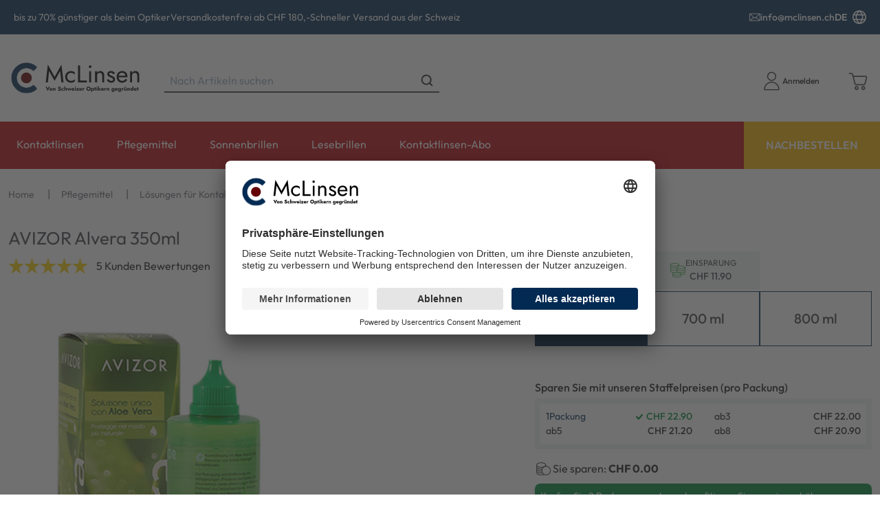

--- FILE ---
content_type: text/html; charset=utf-8
request_url: https://mclinsen.ch/p/AV-AL-1/avizor-alvera-350ml
body_size: 75966
content:
<!doctype html>
<html data-n-head-ssr dir="ltr" lang="de-ch" data-n-head="%7B%22dir%22:%7B%22ssr%22:%22ltr%22%7D,%22lang%22:%7B%22ssr%22:%22de-ch%22%7D%7D">
  <head >
    <title>AVIZOR Alvera 350ml  - Pflegemittel | McLinsen.ch</title><meta data-n-head="ssr" charset="utf-8"><meta data-n-head="ssr" name="viewport" content="width=device-width, initial-scale=1"><meta data-n-head="ssr" name="generator" content="Vue Storefront 2"><meta data-n-head="ssr" data-hid="i18n-og" property="og:locale" content="de_ch"><meta data-n-head="ssr" data-hid="i18n-og-alt-fr" property="og:locale:alternate" content="fr"><meta data-n-head="ssr" data-hid="i18n-og-alt-it" property="og:locale:alternate" content="it"><meta data-n-head="ssr" data-hid="i18n-og-alt-en" property="og:locale:alternate" content="en"><meta data-n-head="ssr" data-hid="description" name="description" content="Avizor Alvera - schützt auf die natürlichste Weise

Das Pflegemittel Alvera ist einzigartig auf dem Markt, weil es einen speziellen natürlichen Schutz bietet: Durch die Verwendung von Aloa Vera bildet sich zwischen der Kontaktlinse und der ..."><meta data-n-head="ssr" data-hid="og:title" property="og:title" content="AVIZOR Alvera 350ml "><meta data-n-head="ssr" data-hid="og:description" property="og:description" content="Avizor Alvera - schützt auf die natürlichste Weise

Das Pflegemittel Alvera ist einzigartig auf dem Markt, weil es einen speziellen natürlichen Schutz bietet: Durch die Verwendung von Aloa Vera bildet sich zwischen der Kontaktlinse und der Zellschicht des Auges ein feiner Film, der das&amp;nbsp; Eindringen von schädigenden Substanzen verhindert und so das Risiko von Irritationen reduziert.

Das Pflegemittel Alvera wurde speziell für die Verwendung mit Silikon-Hydrogel-Kontaktlinsen entwickelt und getestet. Die klinischen Studien, die mit Silikon-Hydrogel Linsen durchgeführt wurden, zeigen hervorragende Ergebnisse in Bezug auf den Tragekomfort nach der Verwendung von Alvera Pflegemitteln.

Alvera ist eine von den effizientesten Pflegemittel Lösungen für Kontaktlinsen. Tun Sie Ihren Augen etwas Gutes und benutzen Sie die Alvera Pflegelösung für die natürliche Reinigung Ihrer Kontaktlinsen.
Der Linsenbehälter ist in der Box enthalten."><meta data-n-head="ssr" data-hid="og:image" property="og:image" content="https://elvi.imgix.net/pdm/AV_AL_1_1000.png?w=1200&amp;h=630&amp;auto=compress,format&amp;fit=fill&amp;fill=solid&amp;fill-color=FFFFFF"><meta data-n-head="ssr" data-hid="og:image:width" property="og:image:width" content="1200"><meta data-n-head="ssr" data-hid="og:image:height" property="og:image:height" content="630"><meta data-n-head="ssr" data-hid="twitter:card" name="twitter:card" content="summary_large_image"><meta data-n-head="ssr" data-hid="twitter:image" name="twitter:image" content="https://elvi.imgix.net/pdm/AV_AL_1_1000.png?w=1000&amp;h=1000&amp;auto=compress,format&amp;fit=fill&amp;fill=solid&amp;fill-color=FFFFFF"><meta data-n-head="ssr" data-hid="og:url" property="og:url" content="https://mclinsen.ch/p/AV-AL-1/avizor-alvera-350ml"><meta data-n-head="ssr" data-hid="og:type" property="og:type" content="product"><meta data-n-head="ssr" data-hid="og:site_name" property="og:site_name" content="McLinsen.ch"><meta data-n-head="ssr" data-hid="og:locale" property="og:locale" content="de"><meta data-n-head="ssr" data-hid="og:price:amount" property="og:price:amount" content="22.9"><meta data-n-head="ssr" data-hid="og:price:currency" property="og:price:currency" content="CHF"><link data-n-head="ssr" rel="icon" type="image/x-icon" href="/favicon.ico"><link data-n-head="ssr" rel="preconnect" href="https://dev.visualwebsiteoptimizer.com"><link data-n-head="ssr" data-hid="i18n-alt-de" rel="alternate" href="https://mclinsen.ch/p/AV-AL-1/avizor-alvera-350ml" hreflang="de"><link data-n-head="ssr" data-hid="i18n-alt-de-ch" rel="alternate" href="https://mclinsen.ch/p/AV-AL-1/avizor-alvera-350ml" hreflang="de-ch"><link data-n-head="ssr" data-hid="i18n-alt-fr" rel="alternate" href="https://mclinsen.ch/fr/p/AV-AL-1/avizor-alvera-350ml" hreflang="fr"><link data-n-head="ssr" data-hid="i18n-alt-it" rel="alternate" href="https://mclinsen.ch/it/p/AV-AL-1/avizor-alvera-350ml" hreflang="it"><link data-n-head="ssr" data-hid="i18n-alt-en" rel="alternate" href="https://mclinsen.ch/en/p/AV-AL-1/avizor-alvera-350ml" hreflang="en"><link data-n-head="ssr" data-hid="i18n-xd" rel="alternate" href="https://mclinsen.ch/p/AV-AL-1/avizor-alvera-350ml" hreflang="x-default"><link data-n-head="ssr" data-hid="i18n-can" rel="canonical" href="https://mclinsen.ch/p/AV-AL-1/avizor-alvera-350ml" hreflang="de"><script data-n-head="ssr" type="text/javascript" charset="utf-8" data-hid="vwoCode">
            window._vwo_code || (function() {
              var account_id=820492,
              version=2.1,
              settings_tolerance=2000,
              hide_element='body',
              hide_element_style = 'opacity:0 !important;filter:alpha(opacity=0) !important;background:none !important;transition:none !important;',
              /* DO NOT EDIT BELOW THIS LINE */
              f=false,w=window,d=document,v=d.querySelector('#vwoCode'),cK='_vwo_'+account_id+'_settings',cc={};try{var c=JSON.parse(localStorage.getItem('_vwo_'+account_id+'_config'));cc=c&&typeof c==='object'?c:{}}catch(e){}var stT=cc.stT==='session'?w.sessionStorage:w.localStorage;code={nonce:v&&v.nonce,use_existing_jquery:function(){return typeof use_existing_jquery!=='undefined'?use_existing_jquery:undefined},library_tolerance:function(){return typeof library_tolerance!=='undefined'?library_tolerance:undefined},settings_tolerance:function(){return cc.sT||settings_tolerance},hide_element_style:function(){return'{'+(cc.hES||hide_element_style)+'}'},hide_element:function(){if(performance.getEntriesByName('first-contentful-paint')[0]){return''}return typeof cc.hE==='string'?cc.hE:hide_element},getVersion:function(){return version},finish:function(e){if(!f){f=true;var t=d.getElementById('_vis_opt_path_hides');if(t)t.parentNode.removeChild(t);if(e)(new Image).src='https://dev.visualwebsiteoptimizer.com/ee.gif?a='+account_id+e}},finished:function(){return f},addScript:function(e){var t=d.createElement('script');t.type='text/javascript';if(e.src){t.src=e.src}else{t.text=e.text}v&&t.setAttribute('nonce',v.nonce);d.getElementsByTagName('head')[0].appendChild(t)},load:function(e,t){var n=this.getSettings(),i=d.createElement('script'),r=this;t=t||{};if(n){i.textContent=n;d.getElementsByTagName('head')[0].appendChild(i);if(!w.VWO||VWO.caE){stT.removeItem(cK);r.load(e)}}else{var o=new XMLHttpRequest;o.open('GET',e,true);o.withCredentials=!t.dSC;o.responseType=t.responseType||'text';o.onload=function(){if(t.onloadCb){return t.onloadCb(o,e)}if(o.status===200||o.status===304){_vwo_code.addScript({text:o.responseText})}else{_vwo_code.finish('&e=loading_failure:'+e)}};o.onerror=function(){if(t.onerrorCb){return t.onerrorCb(e)}_vwo_code.finish('&e=loading_failure:'+e)};o.send()}},getSettings:function(){try{var e=stT.getItem(cK);if(!e){return}e=JSON.parse(e);if(Date.now()>e.e){stT.removeItem(cK);return}return e.s}catch(e){return}},init:function(){if(d.URL.indexOf('__vwo_disable__')>-1)return;var e=this.settings_tolerance();w._vwo_settings_timer=setTimeout(function(){_vwo_code.finish();stT.removeItem(cK)},e);var t;if(this.hide_element()!=='body'){t=d.createElement('style');var n=this.hide_element(),i=n?n+this.hide_element_style():'',r=d.getElementsByTagName('head')[0];t.setAttribute('id','_vis_opt_path_hides');v&&t.setAttribute('nonce',v.nonce);t.setAttribute('type','text/css');if(t.styleSheet)t.styleSheet.cssText=i;else t.appendChild(d.createTextNode(i));r.appendChild(t)}else{t=d.getElementsByTagName('head')[0];var i=d.createElement('div');i.style.cssText='z-index: 2147483647 !important;position: fixed !important;left: 0 !important;top: 0 !important;width: 100% !important;height: 100% !important;background: white !important;';i.setAttribute('id','_vis_opt_path_hides');i.classList.add('_vis_hide_layer');t.parentNode.insertBefore(i,t.nextSibling)}var o=window._vis_opt_url||d.URL,s='https://dev.visualwebsiteoptimizer.com/j.php?a='+account_id+'&u='+encodeURIComponent(o)+'&vn='+version;if(w.location.search.indexOf('_vwo_xhr')!==-1){this.addScript({src:s})}else{this.load(s+'&x=true')}}};w._vwo_code=code;code.init();
            })();
          </script><script data-n-head="ssr" data-hid="gtm-script">if(!window._gtm_init){window._gtm_init=1;(function(w,n,d,m,e,p){w[d]=(w[d]==1||n[d]=='yes'||n[d]==1||n[m]==1||(w[e]&&w[e][p]&&w[e][p]()))?1:0})(window,navigator,'doNotTrack','msDoNotTrack','external','msTrackingProtectionEnabled');(function(w,d,s,l,x,y){w[x]={};w._gtm_inject=function(i){if(w.doNotTrack||w[x][i])return;w[x][i]=1;w[l]=w[l]||[];w[l].push({'gtm.start':new Date().getTime(),event:'gtm.js'});var f=d.getElementsByTagName(s)[0],j=d.createElement(s);j.async=true;j.src='https://www.googletagmanager.com/gtm.js?id='+i;f.parentNode.insertBefore(j,f);};w[y]('GTM-TP737FL')})(window,document,'script','dataLayer','_gtm_ids','_gtm_inject')}</script><script data-n-head="ssr" type="application/ld+json">{"@context":"https://schema.org","@type":"WebSite","url":"https://mclinsen.ch/","potentialAction":{"@type":"SearchAction","target":"https:/mclinsen.ch//s?search={search_term_string}","query-input":"required name=search_term_string"}}</script><script data-n-head="ssr" type="application/ld+json">{"@context":"https://schema.org","@type":"BreadcrumbList","itemListElement":[{"@type":"ListItem","position":1,"item":{"@id":"https://mclinsen.ch/","name":"Home"}},{"@type":"ListItem","position":2,"item":{"@id":"https://mclinsen.ch/c/pflegemittel","name":"Pflegemittel"}},{"@type":"ListItem","position":3,"item":{"@id":"https://mclinsen.ch/c/pflegemittel/loesungen-kontaktlinsen","name":"Lösungen für Kontaktlinsen"}},{"@type":"ListItem","position":4,"item":{"@id":"https://mclinsen.ch/p/AV-AL-1/avizor-alvera-350ml","name":"AVIZOR Alvera 350ml "}}]}</script><script data-n-head="ssr" type="application/ld+json">{"@context":"https://schema.org/","@type":"Product","name":"AVIZOR Alvera 350ml ","description":"Avizor Alvera - schützt auf die natürlichste Weise\n\nDas Pflegemittel Alvera ist einzigartig auf dem Markt, weil es einen speziellen natürlichen Schutz bietet: Durch die Verwendung von Aloa Vera bildet sich zwischen der Kontaktlinse und der Zellschicht des Auges ein feiner Film, der das&nbsp; Eindringen von schädigenden Substanzen verhindert und so das Risiko von Irritationen reduziert.\n\nDas Pflegemittel Alvera wurde speziell für die Verwendung mit Silikon-Hydrogel-Kontaktlinsen entwickelt und getestet. Die klinischen Studien, die mit Silikon-Hydrogel Linsen durchgeführt wurden, zeigen hervorragende Ergebnisse in Bezug auf den Tragekomfort nach der Verwendung von Alvera Pflegemitteln.\n\nAlvera ist eine von den effizientesten Pflegemittel Lösungen für Kontaktlinsen. Tun Sie Ihren Augen etwas Gutes und benutzen Sie die Alvera Pflegelösung für die natürliche Reinigung Ihrer Kontaktlinsen.\nDer Linsenbehälter ist in der Box enthalten.","brand":{"@type":"Brand","name":"Avizor"},"sku":"AV-AL-1","offers":[{"@type":"Offer","availability":"https://schema.org/InStock","price":"22.90","priceCurrency":"CHF","itemCondition":"https://schema.org/NewCondition","hasMerchantReturnPolicy":{"@type":"MerchantReturnPolicy","returnPolicyCategory":"https://schema.org/MerchantReturnFiniteReturnWindow","merchantReturnDays":14,"returnMethod":"https://schema.org/ReturnByMail","returnFees":"https://schema.org/ReturnShippingFees","merchantReturnLink":"https://mclinsen.ch/ruecksendungen"},"url":"https://mclinsen.ch/p/AV-AL-1/avizor-alvera-350ml"}],"aggregateRating":{"@type":"AggregateRating","ratingValue":"5.00","reviewCount":5},"image":["https://elvi.imgix.net/pdm/AV_AL_1_1000.png?w=1000&h=1000&auto=compress,format&fit=fill&fill=solid&fill-color=FFFFFF","https://elvi.imgix.net/pdm/AV_AL_1_1000.png?w=1200&h=900&auto=compress,format&fit=fill&fill=solid&fill-color=FFFFFF","https://elvi.imgix.net/pdm/AV_AL_1_1000.png?w=1600&h=900&auto=compress,format&fit=fill&fill=solid&fill-color=FFFFFF"]}</script><link rel="preload" href="/_nuxt/5bb7aaf.modern.js" as="script"><link rel="preload" href="/_nuxt/5bf44dc.modern.js" as="script"><link rel="preload" href="/_nuxt/34c3ca2.modern.js" as="script"><link rel="preload" href="/_nuxt/efb62f2.modern.js" as="script"><link rel="preload" href="/_nuxt/50ebbfa.modern.js" as="script"><link rel="preload" href="/_nuxt/111ba6e.modern.js" as="script"><link rel="preload" href="/_nuxt/9150f06.modern.js" as="script"><style data-vue-ssr-id="534f2b55:0 685dbc13:0 29ea12d5:0 7b0da262:0 a28d9916:0 e020f0a4:0 099d89ed:0 5578f85e:0 2d1864c4:0 7836f986:0 57d531ea:0 85adfa6a:0 8e0cd11e:0 7e2b88d0:0 5e8bb1cf:0 16333e04:0 31e3428a:0 a77f5fcc:0 1b94825f:0 073a8fd3:0 f9ef576a:0 c6b44b72:0 43aea278:0 5d51c5ce:0 ebe82200:0 4e61ee8b:0 25b462fa:0 9a4c8184:0 47ba42b7:0 1678f66a:0 6c02e8d7:0 6f4bbed8:0 7532bb99:0 a1b02cfe:0 61620cbe:0 3b501660:0 5872ba52:0 b198ec74:0 e6b180dc:0 b1b332be:0 3ed07c8a:0 d7de5888:0 3fb0c45e:0 d53802b8:0 3b894efd:0 51336628:0 298813ea:0 a4c2ec7c:0 5c0bcece:0 9449d506:0 11529014:0 4eb8dd7b:0 538ecada:0 0cd396a5:0 1aecb298:0 3aa30581:0 a3f478e6:0 33b6c564:0 558db8dd:0 517fba74:0 d8c5d0d4:0 5002e1c1:0 915af57a:0 68bafaa1:0 36052f96:0">/*! normalize.css v8.0.1 | MIT License | github.com/necolas/normalize.css */html{line-height:1.15;-webkit-text-size-adjust:100%}body{margin:0}main{display:block}h1{font-size:2em;margin:.67em 0}hr{box-sizing:content-box;height:0;overflow:visible}pre{font-family:monospace,monospace;font-size:1em}a{background-color:transparent}abbr[title]{border-bottom:none;text-decoration:underline;-webkit-text-decoration:underline dotted;text-decoration:underline dotted}b,strong{font-weight:bolder}code,kbd,samp{font-family:monospace,monospace;font-size:1em}small{font-size:80%}sub,sup{font-size:75%;line-height:0;position:relative;vertical-align:baseline}sub{bottom:-.25em}sup{top:-.5em}img{border-style:none}button,input,optgroup,select,textarea{font-family:inherit;font-size:100%;line-height:1.15;margin:0}button,input{overflow:visible}button,select{text-transform:none}[type=button],[type=reset],[type=submit],button{-webkit-appearance:button}[type=button]::-moz-focus-inner,[type=reset]::-moz-focus-inner,[type=submit]::-moz-focus-inner,button::-moz-focus-inner{border-style:none;padding:0}[type=button]:-moz-focusring,[type=reset]:-moz-focusring,[type=submit]:-moz-focusring,button:-moz-focusring{outline:1px dotted ButtonText}fieldset{padding:.35em .75em .625em}legend{box-sizing:border-box;color:inherit;display:table;max-width:100%;padding:0;white-space:normal}progress{vertical-align:baseline}textarea{overflow:auto}[type=checkbox],[type=radio]{box-sizing:border-box;padding:0}[type=number]::-webkit-inner-spin-button,[type=number]::-webkit-outer-spin-button{height:auto}[type=search]{-webkit-appearance:textfield;outline-offset:-2px}[type=search]::-webkit-search-decoration{-webkit-appearance:none}::-webkit-file-upload-button{-webkit-appearance:button;font:inherit}details{display:block}summary{display:list-item}[hidden],template{display:none}blockquote,dd,dl,figure,h1,h2,h3,h4,h5,h6,hr,p,pre{margin:0}button{background-color:transparent;background-image:none}button:focus{outline:1px dotted;outline:5px auto -webkit-focus-ring-color}fieldset,ol,ul{margin:0;padding:0}ol,ul{list-style:none}html{font-family:system-ui,-apple-system,Segoe UI,Roboto,Ubuntu,Cantarell,Noto Sans,sans-serif,BlinkMacSystemFont,"Segoe UI","Helvetica Neue",Arial,"Noto Sans","Apple Color Emoji","Segoe UI Emoji","Segoe UI Symbol","Noto Color Emoji";line-height:1.5}*,:after,:before{box-sizing:border-box;border:0 solid #e2e8f0}hr{border-top-width:1px}img{border-style:solid}textarea{resize:vertical}input::-moz-placeholder,textarea::-moz-placeholder{color:#a0aec0}input:-ms-input-placeholder,textarea:-ms-input-placeholder{color:#a0aec0}input::placeholder,textarea::placeholder{color:#a0aec0}[role=button],button{cursor:pointer}table{border-collapse:collapse}h1,h2,h3,h4,h5,h6{font-size:inherit;font-weight:inherit}a{color:inherit;text-decoration:inherit}button,input,optgroup,select,textarea{padding:0;line-height:inherit;color:inherit}code,kbd,pre,samp{font-family:Menlo,Monaco,Consolas,"Liberation Mono","Courier New",monospace}audio,canvas,embed,iframe,img,object,svg,video{display:block;vertical-align:middle}img,video{max-width:100%;height:auto}.container{width:100%;margin-right:auto;margin-left:auto;padding-right:1rem;padding-left:1rem}@media (min-width:100%){.container{max-width:100%}}@media (min-width:1280px){.container{max-width:1280px}}.space-y-0>:not(template)~:not(template){--space-y-reverse:0!important;margin-top:calc(0px*(1 - var(--space-y-reverse)))!important;margin-bottom:calc(0px*var(--space-y-reverse))!important}.space-x-0>:not(template)~:not(template){--space-x-reverse:0!important;margin-right:calc(0px*var(--space-x-reverse))!important;margin-left:calc(0px*(1 - var(--space-x-reverse)))!important}.space-y-1>:not(template)~:not(template){--space-y-reverse:0!important;margin-top:calc(0.25rem*(1 - var(--space-y-reverse)))!important;margin-bottom:calc(0.25rem*var(--space-y-reverse))!important}.space-x-1>:not(template)~:not(template){--space-x-reverse:0!important;margin-right:calc(0.25rem*var(--space-x-reverse))!important;margin-left:calc(0.25rem*(1 - var(--space-x-reverse)))!important}.space-y-2>:not(template)~:not(template){--space-y-reverse:0!important;margin-top:calc(0.5rem*(1 - var(--space-y-reverse)))!important;margin-bottom:calc(0.5rem*var(--space-y-reverse))!important}.space-x-2>:not(template)~:not(template){--space-x-reverse:0!important;margin-right:calc(0.5rem*var(--space-x-reverse))!important;margin-left:calc(0.5rem*(1 - var(--space-x-reverse)))!important}.space-y-3>:not(template)~:not(template){--space-y-reverse:0!important;margin-top:calc(0.75rem*(1 - var(--space-y-reverse)))!important;margin-bottom:calc(0.75rem*var(--space-y-reverse))!important}.space-x-3>:not(template)~:not(template){--space-x-reverse:0!important;margin-right:calc(0.75rem*var(--space-x-reverse))!important;margin-left:calc(0.75rem*(1 - var(--space-x-reverse)))!important}.space-y-4>:not(template)~:not(template){--space-y-reverse:0!important;margin-top:calc(1rem*(1 - var(--space-y-reverse)))!important;margin-bottom:calc(1rem*var(--space-y-reverse))!important}.space-x-4>:not(template)~:not(template){--space-x-reverse:0!important;margin-right:calc(1rem*var(--space-x-reverse))!important;margin-left:calc(1rem*(1 - var(--space-x-reverse)))!important}.space-y-6>:not(template)~:not(template){--space-y-reverse:0!important;margin-top:calc(1.5rem*(1 - var(--space-y-reverse)))!important;margin-bottom:calc(1.5rem*var(--space-y-reverse))!important}.space-x-6>:not(template)~:not(template){--space-x-reverse:0!important;margin-right:calc(1.5rem*var(--space-x-reverse))!important;margin-left:calc(1.5rem*(1 - var(--space-x-reverse)))!important}.space-y-8>:not(template)~:not(template){--space-y-reverse:0!important;margin-top:calc(2rem*(1 - var(--space-y-reverse)))!important;margin-bottom:calc(2rem*var(--space-y-reverse))!important}.space-x-8>:not(template)~:not(template){--space-x-reverse:0!important;margin-right:calc(2rem*var(--space-x-reverse))!important;margin-left:calc(2rem*(1 - var(--space-x-reverse)))!important}.space-y-10>:not(template)~:not(template){--space-y-reverse:0!important;margin-top:calc(2.5rem*(1 - var(--space-y-reverse)))!important;margin-bottom:calc(2.5rem*var(--space-y-reverse))!important}.space-x-10>:not(template)~:not(template){--space-x-reverse:0!important;margin-right:calc(2.5rem*var(--space-x-reverse))!important;margin-left:calc(2.5rem*(1 - var(--space-x-reverse)))!important}.space-y-12>:not(template)~:not(template){--space-y-reverse:0!important;margin-top:calc(3rem*(1 - var(--space-y-reverse)))!important;margin-bottom:calc(3rem*var(--space-y-reverse))!important}.space-x-12>:not(template)~:not(template){--space-x-reverse:0!important;margin-right:calc(3rem*var(--space-x-reverse))!important;margin-left:calc(3rem*(1 - var(--space-x-reverse)))!important}.space-y-16>:not(template)~:not(template){--space-y-reverse:0!important;margin-top:calc(4rem*(1 - var(--space-y-reverse)))!important;margin-bottom:calc(4rem*var(--space-y-reverse))!important}.space-x-16>:not(template)~:not(template){--space-x-reverse:0!important;margin-right:calc(4rem*var(--space-x-reverse))!important;margin-left:calc(4rem*(1 - var(--space-x-reverse)))!important}.space-y-20>:not(template)~:not(template){--space-y-reverse:0!important;margin-top:calc(5rem*(1 - var(--space-y-reverse)))!important;margin-bottom:calc(5rem*var(--space-y-reverse))!important}.space-x-20>:not(template)~:not(template){--space-x-reverse:0!important;margin-right:calc(5rem*var(--space-x-reverse))!important;margin-left:calc(5rem*(1 - var(--space-x-reverse)))!important}.space-y-24>:not(template)~:not(template){--space-y-reverse:0!important;margin-top:calc(6rem*(1 - var(--space-y-reverse)))!important;margin-bottom:calc(6rem*var(--space-y-reverse))!important}.space-x-24>:not(template)~:not(template){--space-x-reverse:0!important;margin-right:calc(6rem*var(--space-x-reverse))!important;margin-left:calc(6rem*(1 - var(--space-x-reverse)))!important}.space-y-32>:not(template)~:not(template){--space-y-reverse:0!important;margin-top:calc(8rem*(1 - var(--space-y-reverse)))!important;margin-bottom:calc(8rem*var(--space-y-reverse))!important}.space-x-32>:not(template)~:not(template){--space-x-reverse:0!important;margin-right:calc(8rem*var(--space-x-reverse))!important;margin-left:calc(8rem*(1 - var(--space-x-reverse)))!important}.space-y-40>:not(template)~:not(template){--space-y-reverse:0!important;margin-top:calc(10rem*(1 - var(--space-y-reverse)))!important;margin-bottom:calc(10rem*var(--space-y-reverse))!important}.space-x-40>:not(template)~:not(template){--space-x-reverse:0!important;margin-right:calc(10rem*var(--space-x-reverse))!important;margin-left:calc(10rem*(1 - var(--space-x-reverse)))!important}.space-y-48>:not(template)~:not(template){--space-y-reverse:0!important;margin-top:calc(12rem*(1 - var(--space-y-reverse)))!important;margin-bottom:calc(12rem*var(--space-y-reverse))!important}.space-x-48>:not(template)~:not(template){--space-x-reverse:0!important;margin-right:calc(12rem*var(--space-x-reverse))!important;margin-left:calc(12rem*(1 - var(--space-x-reverse)))!important}.space-y-56>:not(template)~:not(template){--space-y-reverse:0!important;margin-top:calc(14rem*(1 - var(--space-y-reverse)))!important;margin-bottom:calc(14rem*var(--space-y-reverse))!important}.space-x-56>:not(template)~:not(template){--space-x-reverse:0!important;margin-right:calc(14rem*var(--space-x-reverse))!important;margin-left:calc(14rem*(1 - var(--space-x-reverse)))!important}.space-y-64>:not(template)~:not(template){--space-y-reverse:0!important;margin-top:calc(16rem*(1 - var(--space-y-reverse)))!important;margin-bottom:calc(16rem*var(--space-y-reverse))!important}.space-x-64>:not(template)~:not(template){--space-x-reverse:0!important;margin-right:calc(16rem*var(--space-x-reverse))!important;margin-left:calc(16rem*(1 - var(--space-x-reverse)))!important}.bg-transparent{background-color:transparent!important}.bg-black{background-color:#000!important;background-color:rgba(0,0,0,var(--bg-opacity))!important}.bg-black,.bg-white{--bg-opacity:1!important}.bg-white{background-color:#fff!important;background-color:rgba(255,255,255,var(--bg-opacity))!important}.bg-gray-200{--bg-opacity:1!important;background-color:#edf2f7!important;background-color:rgba(237,242,247,var(--bg-opacity))!important}.bg-gray-300{--bg-opacity:1!important;background-color:#e2e8f0!important;background-color:rgba(226,232,240,var(--bg-opacity))!important}.bg-gray-400{--bg-opacity:1!important;background-color:#cbd5e0!important;background-color:rgba(203,213,224,var(--bg-opacity))!important}.bg-gray-500{--bg-opacity:1!important;background-color:#a0aec0!important;background-color:rgba(160,174,192,var(--bg-opacity))!important}.bg-gray-600{--bg-opacity:1!important;background-color:#718096!important;background-color:rgba(113,128,150,var(--bg-opacity))!important}.bg-gray-700{--bg-opacity:1!important;background-color:#4a5568!important;background-color:rgba(74,85,104,var(--bg-opacity))!important}.bg-red-300{background-color:#feb2b2!important;background-color:rgba(254,178,178,var(--bg-opacity))!important}.bg-red-300,.bg-red-500{--bg-opacity:1!important}.bg-red-500{background-color:#f56565!important;background-color:rgba(245,101,101,var(--bg-opacity))!important}.bg-red-700{--bg-opacity:1!important;background-color:#c53030!important;background-color:rgba(197,48,48,var(--bg-opacity))!important}.bg-orange-600{--bg-opacity:1!important;background-color:#dd6b20!important;background-color:rgba(221,107,32,var(--bg-opacity))!important}.bg-green-300{--bg-opacity:1!important;background-color:#9ae6b4!important;background-color:rgba(154,230,180,var(--bg-opacity))!important}.bg-green-500{--bg-opacity:1!important;background-color:#48bb78!important;background-color:rgba(72,187,120,var(--bg-opacity))!important}.bg-green-700{--bg-opacity:1!important;background-color:#2f855a!important;background-color:rgba(47,133,90,var(--bg-opacity))!important}.bg-blue-300{--bg-opacity:1!important;background-color:#90cdf4!important;background-color:rgba(144,205,244,var(--bg-opacity))!important}.bg-blue-500{--bg-opacity:1!important;background-color:#4299e1!important;background-color:rgba(66,153,225,var(--bg-opacity))!important}.bg-blue-700{--bg-opacity:1!important;background-color:#2b6cb0!important;background-color:rgba(43,108,176,var(--bg-opacity))!important}.bg-lensvision{--bg-opacity:1!important;background-color:#c12379!important;background-color:rgba(193,35,121,var(--bg-opacity))!important}.bg-sf-c-white{background-color:var(--c-white)!important}.bg-sf-c-text-disabled{background-color:var(--c-text-disabled)!important}.bg-sf-c-primary{background-color:var(--c-primary)!important}.bg-sf-c-light{background-color:var(--c-light)!important}.bg-sf-c-gray-darken{background-color:var(--c-gray-darken)!important}.bg-sf-c-warning{background-color:var(--c-warning)!important}.bg-sf-c-danger{background-color:var(--c-danger)!important}.bg-sf-c-brand-secondary{background-color:var(--c-brand-secondary)!important}.bg-sf-c-brand-secondary-variant-2{background-color:var(--c-brand-secondary-variant-2)!important}.hover\:bg-gray-100:hover{--bg-opacity:1!important;background-color:#f7fafc!important;background-color:rgba(247,250,252,var(--bg-opacity))!important}.bg-opacity-0{--bg-opacity:0!important}.bg-opacity-25{--bg-opacity:0.25!important}.bg-opacity-50{--bg-opacity:0.5!important}.bg-opacity-75{--bg-opacity:0.75!important}.bg-opacity-100{--bg-opacity:1!important}.border-collapse{border-collapse:collapse!important}.border-black{--border-opacity:1!important;border-color:#000!important;border-color:rgba(0,0,0,var(--border-opacity))!important}.border-gray-100{--border-opacity:1!important;border-color:#f7fafc!important;border-color:rgba(247,250,252,var(--border-opacity))!important}.border-gray-200{--border-opacity:1!important;border-color:#edf2f7!important;border-color:rgba(237,242,247,var(--border-opacity))!important}.border-gray-300{--border-opacity:1!important;border-color:#e2e8f0!important;border-color:rgba(226,232,240,var(--border-opacity))!important}.border-gray-400{--border-opacity:1!important;border-color:#cbd5e0!important;border-color:rgba(203,213,224,var(--border-opacity))!important}.border-gray-500{--border-opacity:1!important;border-color:#a0aec0!important;border-color:rgba(160,174,192,var(--border-opacity))!important}.border-gray-600{--border-opacity:1!important;border-color:#718096!important;border-color:rgba(113,128,150,var(--border-opacity))!important}.border-gray-700{--border-opacity:1!important;border-color:#4a5568!important;border-color:rgba(74,85,104,var(--border-opacity))!important}.border-gray-800{--border-opacity:1!important;border-color:#2d3748!important;border-color:rgba(45,55,72,var(--border-opacity))!important}.border-gray-900{--border-opacity:1!important;border-color:#1a202c!important;border-color:rgba(26,32,44,var(--border-opacity))!important}.border-sf-c-primary{border-color:var(--c-primary)!important}.rounded{border-radius:.25rem!important}.rounded-md{border-radius:.375rem!important}.rounded-lg{border-radius:.5rem!important}.rounded-full{border-radius:9999px!important}.border-2{border-width:2px!important}.border{border-width:1px!important}.border-t-2{border-top-width:2px!important}.border-b-2{border-bottom-width:2px!important}.border-t{border-top-width:1px!important}.border-b{border-bottom-width:1px!important}.cursor-pointer{cursor:pointer!important}.block{display:block!important}.inline-block{display:inline-block!important}.flex{display:flex!important}.inline-flex{display:inline-flex!important}.table{display:table!important}.grid{display:grid!important}.hidden{display:none!important}.flex-row{flex-direction:row!important}.flex-row-reverse{flex-direction:row-reverse!important}.flex-col{flex-direction:column!important}.flex-col-reverse{flex-direction:column-reverse!important}.flex-wrap{flex-wrap:wrap!important}.flex-wrap-reverse{flex-wrap:wrap-reverse!important}.flex-no-wrap{flex-wrap:nowrap!important}.place-items-start{align-items:start!important;justify-items:start!important;place-items:start!important}.place-items-end{align-items:end!important;justify-items:end!important;place-items:end!important}.place-items-center{align-items:center!important;justify-items:center!important;place-items:center!important}.place-items-stretch{align-items:stretch!important;justify-items:stretch!important;place-items:stretch!important}.place-content-center{align-content:center!important;justify-content:center!important;place-content:center!important}.place-content-start{align-content:start!important;justify-content:start!important;place-content:start!important}.place-content-end{align-content:end!important;justify-content:end!important;place-content:end!important}.place-content-between{align-content:space-between!important;justify-content:space-between!important;place-content:space-between!important}.place-content-around{align-content:space-around!important;justify-content:space-around!important;place-content:space-around!important}.place-content-evenly{align-content:space-evenly!important;justify-content:space-evenly!important;place-content:space-evenly!important}.place-content-stretch{align-content:stretch!important;justify-content:stretch!important;place-content:stretch!important}.place-self-start{align-self:start!important;justify-self:start!important;place-self:start!important}.place-self-end{align-self:end!important;justify-self:end!important;place-self:end!important}.place-self-center{align-self:center!important;justify-self:center!important;place-self:center!important}.place-self-stretch{align-self:stretch!important;justify-self:stretch!important;place-self:stretch!important}.items-start{align-items:flex-start!important}.items-end{align-items:flex-end!important}.items-center{align-items:center!important}.items-baseline{align-items:baseline!important}.items-stretch{align-items:stretch!important}.content-center{align-content:center!important}.content-start{align-content:flex-start!important}.content-end{align-content:flex-end!important}.content-between{align-content:space-between!important}.content-around{align-content:space-around!important}.content-evenly{align-content:space-evenly!important}.self-auto{align-self:auto!important}.self-start{align-self:flex-start!important}.self-end{align-self:flex-end!important}.self-center{align-self:center!important}.self-stretch{align-self:stretch!important}.justify-items-center{justify-items:center!important}.justify-start{justify-content:flex-start!important}.justify-end{justify-content:flex-end!important}.justify-center{justify-content:center!important}.justify-between{justify-content:space-between!important}.justify-around{justify-content:space-around!important}.justify-evenly{justify-content:space-evenly!important}.justify-self-end{justify-self:end!important}.justify-self-stretch{justify-self:stretch!important}.flex-1{flex:1 1 0%!important}.flex-auto{flex:1 1 auto!important}.flex-initial{flex:0 1 auto!important}.flex-none{flex:none!important}.flex-grow-0{flex-grow:0!important}.flex-grow{flex-grow:1!important}.flex-shrink-0{flex-shrink:0!important}.flex-shrink{flex-shrink:1!important}.order-1{order:1!important}.order-2{order:2!important}.order-3{order:3!important}.order-4{order:4!important}.order-5{order:5!important}.order-6{order:6!important}.order-7{order:7!important}.order-8{order:8!important}.order-9{order:9!important}.order-10{order:10!important}.order-11{order:11!important}.order-12{order:12!important}.order-first{order:-9999!important}.order-last{order:9999!important}.order-none{order:0!important}.font-light{font-weight:300!important}.font-normal{font-weight:400!important}.font-medium{font-weight:500!important}.font-semibold{font-weight:600!important}.font-bold{font-weight:700!important}.h-2{height:.5rem!important}.h-4{height:1rem!important}.h-5{height:1.25rem!important}.h-6{height:1.5rem!important}.h-8{height:2rem!important}.h-10{height:2.5rem!important}.h-12{height:3rem!important}.h-16{height:4rem!important}.h-20{height:5rem!important}.h-24{height:6rem!important}.h-40{height:10rem!important}.h-48{height:12rem!important}.h-64{height:16rem!important}.h-full{height:100%!important}.text-xs{font-size:.75rem!important}.text-sm{font-size:.875rem!important}.text-base{font-size:1rem!important}.text-lg{font-size:1.125rem!important}.text-xl{font-size:1.25rem!important}.text-2xl{font-size:1.5rem!important}.text-3xl{font-size:1.875rem!important}.text-4xl{font-size:2.25rem!important}.text-5xl{font-size:3rem!important}.text-6xl{font-size:4rem!important}.text-sf-xs{font-size:var(--font-size--xs)!important}.text-sf-sm{font-size:var(--font-size--sm)!important}.text-sf-base{font-size:var(--font-size--base)!important}.text-sf-lg{font-size:var(--font-size--lg)!important}.leading-4{line-height:1rem!important}.leading-none{line-height:1!important}.leading-tight{line-height:1.25!important}.leading-snug{line-height:1.375!important}.leading-normal{line-height:1.5!important}.leading-relaxed{line-height:1.625!important}.leading-loose{line-height:2!important}.list-disc{list-style-type:disc!important}.m-0{margin:0!important}.m-1{margin:.25rem!important}.m-2{margin:.5rem!important}.m-3{margin:.75rem!important}.m-4{margin:1rem!important}.m-5{margin:1.25rem!important}.m-6{margin:1.5rem!important}.m-8{margin:2rem!important}.m-10{margin:2.5rem!important}.m-12{margin:3rem!important}.m-16{margin:4rem!important}.m-20{margin:5rem!important}.m-24{margin:6rem!important}.m-32{margin:8rem!important}.m-40{margin:10rem!important}.m-48{margin:12rem!important}.m-56{margin:14rem!important}.m-64{margin:16rem!important}.my-0{margin-top:0!important;margin-bottom:0!important}.mx-0{margin-left:0!important;margin-right:0!important}.my-1{margin-top:.25rem!important;margin-bottom:.25rem!important}.mx-1{margin-left:.25rem!important;margin-right:.25rem!important}.my-2{margin-top:.5rem!important;margin-bottom:.5rem!important}.mx-2{margin-left:.5rem!important;margin-right:.5rem!important}.my-3{margin-top:.75rem!important;margin-bottom:.75rem!important}.mx-3{margin-left:.75rem!important;margin-right:.75rem!important}.my-4{margin-top:1rem!important;margin-bottom:1rem!important}.mx-4{margin-left:1rem!important;margin-right:1rem!important}.my-5{margin-top:1.25rem!important;margin-bottom:1.25rem!important}.mx-5{margin-left:1.25rem!important;margin-right:1.25rem!important}.my-6{margin-top:1.5rem!important;margin-bottom:1.5rem!important}.mx-6{margin-left:1.5rem!important;margin-right:1.5rem!important}.my-8{margin-top:2rem!important;margin-bottom:2rem!important}.mx-8{margin-left:2rem!important;margin-right:2rem!important}.my-10{margin-top:2.5rem!important;margin-bottom:2.5rem!important}.mx-10{margin-left:2.5rem!important;margin-right:2.5rem!important}.my-12{margin-top:3rem!important;margin-bottom:3rem!important}.mx-12{margin-left:3rem!important;margin-right:3rem!important}.my-16{margin-top:4rem!important;margin-bottom:4rem!important}.mx-16{margin-left:4rem!important;margin-right:4rem!important}.my-20{margin-top:5rem!important;margin-bottom:5rem!important}.mx-20{margin-left:5rem!important;margin-right:5rem!important}.my-24{margin-top:6rem!important;margin-bottom:6rem!important}.mx-24{margin-left:6rem!important;margin-right:6rem!important}.my-32{margin-top:8rem!important;margin-bottom:8rem!important}.mx-32{margin-left:8rem!important;margin-right:8rem!important}.my-40{margin-top:10rem!important;margin-bottom:10rem!important}.mx-40{margin-left:10rem!important;margin-right:10rem!important}.my-48{margin-top:12rem!important;margin-bottom:12rem!important}.mx-48{margin-left:12rem!important;margin-right:12rem!important}.my-56{margin-top:14rem!important;margin-bottom:14rem!important}.mx-56{margin-left:14rem!important;margin-right:14rem!important}.my-64{margin-top:16rem!important;margin-bottom:16rem!important}.mx-64{margin-left:16rem!important;margin-right:16rem!important}.mx-auto{margin-left:auto!important;margin-right:auto!important}.my-sf-xs{margin-top:var(--spacer-xs)!important;margin-bottom:var(--spacer-xs)!important}.mx-sf-xs{margin-left:var(--spacer-xs)!important;margin-right:var(--spacer-xs)!important}.my-sf-sm{margin-top:var(--spacer-sm)!important;margin-bottom:var(--spacer-sm)!important}.my-sf-base{margin-top:var(--spacer-base)!important;margin-bottom:var(--spacer-base)!important}.my-sf-lg{margin-top:var(--spacer-lg)!important;margin-bottom:var(--spacer-lg)!important}.my-sf-xl{margin-top:var(--spacer-xl)!important;margin-bottom:var(--spacer-xl)!important}.-mx-4{margin-left:-1rem!important;margin-right:-1rem!important}.-mx-sf-xs{margin-left:calc(var(--spacer-xs)*-1)!important;margin-right:calc(var(--spacer-xs)*-1)!important}.-mx-sf-sm{margin-left:calc(var(--spacer-sm)*-1)!important;margin-right:calc(var(--spacer-sm)*-1)!important}.mt-0{margin-top:0!important}.mr-0{margin-right:0!important}.mb-0{margin-bottom:0!important}.ml-0{margin-left:0!important}.mt-1{margin-top:.25rem!important}.mr-1{margin-right:.25rem!important}.mb-1{margin-bottom:.25rem!important}.ml-1{margin-left:.25rem!important}.mt-2{margin-top:.5rem!important}.mr-2{margin-right:.5rem!important}.mb-2{margin-bottom:.5rem!important}.ml-2{margin-left:.5rem!important}.mt-3{margin-top:.75rem!important}.mr-3{margin-right:.75rem!important}.mb-3{margin-bottom:.75rem!important}.ml-3{margin-left:.75rem!important}.mt-4{margin-top:1rem!important}.mr-4{margin-right:1rem!important}.mb-4{margin-bottom:1rem!important}.ml-4{margin-left:1rem!important}.mt-5{margin-top:1.25rem!important}.mr-5{margin-right:1.25rem!important}.mb-5{margin-bottom:1.25rem!important}.ml-5{margin-left:1.25rem!important}.mt-6{margin-top:1.5rem!important}.mr-6{margin-right:1.5rem!important}.mb-6{margin-bottom:1.5rem!important}.ml-6{margin-left:1.5rem!important}.mt-8{margin-top:2rem!important}.mr-8{margin-right:2rem!important}.mb-8{margin-bottom:2rem!important}.ml-8{margin-left:2rem!important}.mt-10{margin-top:2.5rem!important}.mr-10{margin-right:2.5rem!important}.mb-10{margin-bottom:2.5rem!important}.ml-10{margin-left:2.5rem!important}.mt-12{margin-top:3rem!important}.mr-12{margin-right:3rem!important}.mb-12{margin-bottom:3rem!important}.ml-12{margin-left:3rem!important}.mt-16{margin-top:4rem!important}.mr-16{margin-right:4rem!important}.mb-16{margin-bottom:4rem!important}.ml-16{margin-left:4rem!important}.mt-20{margin-top:5rem!important}.mr-20{margin-right:5rem!important}.mb-20{margin-bottom:5rem!important}.ml-20{margin-left:5rem!important}.mt-24{margin-top:6rem!important}.mr-24{margin-right:6rem!important}.mb-24{margin-bottom:6rem!important}.ml-24{margin-left:6rem!important}.mt-32{margin-top:8rem!important}.mr-32{margin-right:8rem!important}.mb-32{margin-bottom:8rem!important}.ml-32{margin-left:8rem!important}.mt-40{margin-top:10rem!important}.mr-40{margin-right:10rem!important}.mb-40{margin-bottom:10rem!important}.ml-40{margin-left:10rem!important}.mt-48{margin-top:12rem!important}.mr-48{margin-right:12rem!important}.mb-48{margin-bottom:12rem!important}.ml-48{margin-left:12rem!important}.mt-56{margin-top:14rem!important}.mr-56{margin-right:14rem!important}.mb-56{margin-bottom:14rem!important}.ml-56{margin-left:14rem!important}.mt-64{margin-top:16rem!important}.mr-64{margin-right:16rem!important}.mb-64{margin-bottom:16rem!important}.ml-64{margin-left:16rem!important}.mr-auto{margin-right:auto!important}.ml-auto{margin-left:auto!important}.mt-sf-xs{margin-top:var(--spacer-xs)!important}.mr-sf-xs{margin-right:var(--spacer-xs)!important}.mb-sf-xs{margin-bottom:var(--spacer-xs)!important}.ml-sf-xs{margin-left:var(--spacer-xs)!important}.mt-sf-sm{margin-top:var(--spacer-sm)!important}.mr-sf-sm{margin-right:var(--spacer-sm)!important}.mb-sf-sm{margin-bottom:var(--spacer-sm)!important}.ml-sf-sm{margin-left:var(--spacer-sm)!important}.mt-sf-base{margin-top:var(--spacer-base)!important}.mb-sf-base{margin-bottom:var(--spacer-base)!important}.mt-sf-lg{margin-top:var(--spacer-lg)!important}.mb-sf-lg{margin-bottom:var(--spacer-lg)!important}.ml-sf-lg{margin-left:var(--spacer-lg)!important}.mt-sf-xl{margin-top:var(--spacer-xl)!important}.mb-sf-xl{margin-bottom:var(--spacer-xl)!important}.mt-sf-2xl{margin-top:var(--spacer-2xl)!important}.max-w-md{max-width:28rem!important}.max-w-2xl{max-width:42rem!important}.max-w-5xl{max-width:64rem!important}.max-w-full{max-width:100%!important}.max-w-content-300{max-width:300px!important}.max-w-content-480{max-width:480px!important}.max-w-content-600{max-width:600px!important}.max-w-content-960{max-width:960px!important}.min-h-screen{min-height:100vh!important}.min-w-0{min-width:0!important}.object-contain{-o-object-fit:contain!important;object-fit:contain!important}.object-cover{-o-object-fit:cover!important;object-fit:cover!important}.object-fill{-o-object-fit:fill!important;object-fit:fill!important}.object-none{-o-object-fit:none!important;object-fit:none!important}.object-scale-down{-o-object-fit:scale-down!important;object-fit:scale-down!important}.opacity-0{opacity:0!important}.opacity-25{opacity:.25!important}.opacity-50{opacity:.5!important}.opacity-75{opacity:.75!important}.opacity-100{opacity:1!important}.outline-none{outline:2px solid transparent!important;outline-offset:2px!important}.overflow-hidden{overflow:hidden!important}.overflow-y-auto{overflow-y:auto!important}.p-0{padding:0!important}.p-1{padding:.25rem!important}.p-2{padding:.5rem!important}.p-3{padding:.75rem!important}.p-4{padding:1rem!important}.p-5{padding:1.25rem!important}.p-6{padding:1.5rem!important}.p-8{padding:2rem!important}.p-10{padding:2.5rem!important}.p-12{padding:3rem!important}.p-16{padding:4rem!important}.p-20{padding:5rem!important}.p-24{padding:6rem!important}.p-32{padding:8rem!important}.p-40{padding:10rem!important}.p-48{padding:12rem!important}.p-56{padding:14rem!important}.p-64{padding:16rem!important}.p-sf-xs{padding:var(--spacer-xs)!important}.p-sf-sm{padding:var(--spacer-sm)!important}.p-sf-base{padding:var(--spacer-base)!important}.py-0{padding-top:0!important;padding-bottom:0!important}.px-0{padding-left:0!important;padding-right:0!important}.py-1{padding-top:.25rem!important;padding-bottom:.25rem!important}.px-1{padding-left:.25rem!important;padding-right:.25rem!important}.py-2{padding-top:.5rem!important;padding-bottom:.5rem!important}.px-2{padding-left:.5rem!important;padding-right:.5rem!important}.py-3{padding-top:.75rem!important;padding-bottom:.75rem!important}.px-3{padding-left:.75rem!important;padding-right:.75rem!important}.py-4{padding-top:1rem!important;padding-bottom:1rem!important}.px-4{padding-left:1rem!important;padding-right:1rem!important}.py-5{padding-top:1.25rem!important;padding-bottom:1.25rem!important}.px-5{padding-left:1.25rem!important;padding-right:1.25rem!important}.py-6{padding-top:1.5rem!important;padding-bottom:1.5rem!important}.px-6{padding-left:1.5rem!important;padding-right:1.5rem!important}.py-8{padding-top:2rem!important;padding-bottom:2rem!important}.px-8{padding-left:2rem!important;padding-right:2rem!important}.py-10{padding-top:2.5rem!important;padding-bottom:2.5rem!important}.px-10{padding-left:2.5rem!important;padding-right:2.5rem!important}.py-12{padding-top:3rem!important;padding-bottom:3rem!important}.px-12{padding-left:3rem!important;padding-right:3rem!important}.py-16{padding-top:4rem!important;padding-bottom:4rem!important}.px-16{padding-left:4rem!important;padding-right:4rem!important}.py-20{padding-top:5rem!important;padding-bottom:5rem!important}.px-20{padding-left:5rem!important;padding-right:5rem!important}.py-24{padding-top:6rem!important;padding-bottom:6rem!important}.px-24{padding-left:6rem!important;padding-right:6rem!important}.py-32{padding-top:8rem!important;padding-bottom:8rem!important}.px-32{padding-left:8rem!important;padding-right:8rem!important}.py-40{padding-top:10rem!important;padding-bottom:10rem!important}.px-40{padding-left:10rem!important;padding-right:10rem!important}.py-48{padding-top:12rem!important;padding-bottom:12rem!important}.px-48{padding-left:12rem!important;padding-right:12rem!important}.py-56{padding-top:14rem!important;padding-bottom:14rem!important}.px-56{padding-left:14rem!important;padding-right:14rem!important}.py-64{padding-top:16rem!important;padding-bottom:16rem!important}.px-64{padding-left:16rem!important;padding-right:16rem!important}.py-sf-xs{padding-top:var(--spacer-xs)!important;padding-bottom:var(--spacer-xs)!important}.px-sf-xs{padding-left:var(--spacer-xs)!important;padding-right:var(--spacer-xs)!important}.py-sf-sm{padding-top:var(--spacer-sm)!important;padding-bottom:var(--spacer-sm)!important}.px-sf-sm{padding-left:var(--spacer-sm)!important;padding-right:var(--spacer-sm)!important}.py-sf-base{padding-top:var(--spacer-base)!important;padding-bottom:var(--spacer-base)!important}.px-sf-base{padding-left:var(--spacer-base)!important;padding-right:var(--spacer-base)!important}.py-sf-lg{padding-top:var(--spacer-lg)!important;padding-bottom:var(--spacer-lg)!important}.py-sf-xl{padding-top:var(--spacer-xl)!important;padding-bottom:var(--spacer-xl)!important}.pt-0{padding-top:0!important}.pr-0{padding-right:0!important}.pb-0{padding-bottom:0!important}.pl-0{padding-left:0!important}.pt-1{padding-top:.25rem!important}.pr-1{padding-right:.25rem!important}.pb-1{padding-bottom:.25rem!important}.pl-1{padding-left:.25rem!important}.pt-2{padding-top:.5rem!important}.pr-2{padding-right:.5rem!important}.pb-2{padding-bottom:.5rem!important}.pl-2{padding-left:.5rem!important}.pt-3{padding-top:.75rem!important}.pr-3{padding-right:.75rem!important}.pb-3{padding-bottom:.75rem!important}.pl-3{padding-left:.75rem!important}.pt-4{padding-top:1rem!important}.pr-4{padding-right:1rem!important}.pb-4{padding-bottom:1rem!important}.pl-4{padding-left:1rem!important}.pt-5{padding-top:1.25rem!important}.pr-5{padding-right:1.25rem!important}.pb-5{padding-bottom:1.25rem!important}.pl-5{padding-left:1.25rem!important}.pt-6{padding-top:1.5rem!important}.pr-6{padding-right:1.5rem!important}.pb-6{padding-bottom:1.5rem!important}.pl-6{padding-left:1.5rem!important}.pt-8{padding-top:2rem!important}.pr-8{padding-right:2rem!important}.pb-8{padding-bottom:2rem!important}.pl-8{padding-left:2rem!important}.pt-10{padding-top:2.5rem!important}.pr-10{padding-right:2.5rem!important}.pb-10{padding-bottom:2.5rem!important}.pl-10{padding-left:2.5rem!important}.pt-12{padding-top:3rem!important}.pr-12{padding-right:3rem!important}.pb-12{padding-bottom:3rem!important}.pl-12{padding-left:3rem!important}.pt-16{padding-top:4rem!important}.pr-16{padding-right:4rem!important}.pb-16{padding-bottom:4rem!important}.pl-16{padding-left:4rem!important}.pt-20{padding-top:5rem!important}.pr-20{padding-right:5rem!important}.pb-20{padding-bottom:5rem!important}.pl-20{padding-left:5rem!important}.pt-24{padding-top:6rem!important}.pr-24{padding-right:6rem!important}.pb-24{padding-bottom:6rem!important}.pl-24{padding-left:6rem!important}.pt-32{padding-top:8rem!important}.pr-32{padding-right:8rem!important}.pb-32{padding-bottom:8rem!important}.pl-32{padding-left:8rem!important}.pt-40{padding-top:10rem!important}.pr-40{padding-right:10rem!important}.pb-40{padding-bottom:10rem!important}.pl-40{padding-left:10rem!important}.pt-48{padding-top:12rem!important}.pr-48{padding-right:12rem!important}.pb-48{padding-bottom:12rem!important}.pl-48{padding-left:12rem!important}.pt-56{padding-top:14rem!important}.pr-56{padding-right:14rem!important}.pb-56{padding-bottom:14rem!important}.pl-56{padding-left:14rem!important}.pt-64{padding-top:16rem!important}.pr-64{padding-right:16rem!important}.pb-64{padding-bottom:16rem!important}.pl-64{padding-left:16rem!important}.pt-sf-xs{padding-top:var(--spacer-xs)!important}.pr-sf-xs{padding-right:var(--spacer-xs)!important}.pb-sf-xs{padding-bottom:var(--spacer-xs)!important}.pr-sf-sm{padding-right:var(--spacer-sm)!important}.pb-sf-sm{padding-bottom:var(--spacer-sm)!important}.pt-sf-base{padding-top:var(--spacer-base)!important}.pb-sf-base{padding-bottom:var(--spacer-base)!important}.pt-sf-lg{padding-top:var(--spacer-lg)!important}.pb-sf-lg{padding-bottom:var(--spacer-lg)!important}.pb-sf-xl{padding-bottom:var(--spacer-xl)!important}.pt-sf-2xl{padding-top:var(--spacer-2xl)!important}.pb-sf-2xl{padding-bottom:var(--spacer-2xl)!important}.static{position:static!important}.fixed{position:fixed!important}.absolute{position:absolute!important}.relative{position:relative!important}.sticky{position:-webkit-sticky!important;position:sticky!important}.inset-0{right:0!important;bottom:0!important;left:0!important}.inset-0,.top-0{top:0!important}.right-0{right:0!important}.bottom-0{bottom:0!important}.left-0{left:0!important}.top-8{top:2rem!important}.right-8{right:2rem!important}.bottom-8{bottom:2rem!important}.left-8{left:2rem!important}.top-16{top:4rem!important}.right-16{right:4rem!important}.bottom-16{bottom:4rem!important}.left-16{left:4rem!important}.resize{resize:both!important}.shadow-md{box-shadow:0 4px 6px -1px rgba(0,0,0,.1),0 2px 4px -1px rgba(0,0,0,.06)!important}.shadow-lg{box-shadow:0 10px 15px -3px rgba(0,0,0,.1),0 4px 6px -2px rgba(0,0,0,.05)!important}.text-left{text-align:left!important}.text-center{text-align:center!important}.text-right{text-align:right!important}.text-justify{text-align:justify!important}.text-transparent{color:transparent!important}.text-current{color:currentColor!important}.text-black{color:#000!important;color:rgba(0,0,0,var(--text-opacity))!important}.text-black,.text-white{--text-opacity:1!important}.text-white{color:#fff!important;color:rgba(255,255,255,var(--text-opacity))!important}.text-gray-100{--text-opacity:1!important;color:#f7fafc!important;color:rgba(247,250,252,var(--text-opacity))!important}.text-gray-200{--text-opacity:1!important;color:#edf2f7!important;color:rgba(237,242,247,var(--text-opacity))!important}.text-gray-300{--text-opacity:1!important;color:#e2e8f0!important;color:rgba(226,232,240,var(--text-opacity))!important}.text-gray-400{--text-opacity:1!important;color:#cbd5e0!important;color:rgba(203,213,224,var(--text-opacity))!important}.text-gray-500{--text-opacity:1!important;color:#a0aec0!important;color:rgba(160,174,192,var(--text-opacity))!important}.text-gray-600{--text-opacity:1!important;color:#718096!important;color:rgba(113,128,150,var(--text-opacity))!important}.text-gray-700{--text-opacity:1!important;color:#4a5568!important;color:rgba(74,85,104,var(--text-opacity))!important}.text-gray-800{--text-opacity:1!important;color:#2d3748!important;color:rgba(45,55,72,var(--text-opacity))!important}.text-gray-900{--text-opacity:1!important;color:#1a202c!important;color:rgba(26,32,44,var(--text-opacity))!important}.text-red-100{--text-opacity:1!important;color:#fff5f5!important;color:rgba(255,245,245,var(--text-opacity))!important}.text-red-200{--text-opacity:1!important;color:#fed7d7!important;color:rgba(254,215,215,var(--text-opacity))!important}.text-red-300{--text-opacity:1!important;color:#feb2b2!important;color:rgba(254,178,178,var(--text-opacity))!important}.text-red-400{--text-opacity:1!important;color:#fc8181!important;color:rgba(252,129,129,var(--text-opacity))!important}.text-red-500{--text-opacity:1!important;color:#f56565!important;color:rgba(245,101,101,var(--text-opacity))!important}.text-red-600{--text-opacity:1!important;color:#e53e3e!important;color:rgba(229,62,62,var(--text-opacity))!important}.text-red-700{--text-opacity:1!important;color:#c53030!important;color:rgba(197,48,48,var(--text-opacity))!important}.text-red-800{--text-opacity:1!important;color:#9b2c2c!important;color:rgba(155,44,44,var(--text-opacity))!important}.text-red-900{--text-opacity:1!important;color:#742a2a!important;color:rgba(116,42,42,var(--text-opacity))!important}.text-orange-100{--text-opacity:1!important;color:#fffaf0!important;color:rgba(255,250,240,var(--text-opacity))!important}.text-orange-200{--text-opacity:1!important;color:#feebc8!important;color:rgba(254,235,200,var(--text-opacity))!important}.text-orange-300{--text-opacity:1!important;color:#fbd38d!important;color:rgba(251,211,141,var(--text-opacity))!important}.text-orange-400{--text-opacity:1!important;color:#f6ad55!important;color:rgba(246,173,85,var(--text-opacity))!important}.text-orange-500{--text-opacity:1!important;color:#ed8936!important;color:rgba(237,137,54,var(--text-opacity))!important}.text-orange-600{--text-opacity:1!important;color:#dd6b20!important;color:rgba(221,107,32,var(--text-opacity))!important}.text-orange-700{--text-opacity:1!important;color:#c05621!important;color:rgba(192,86,33,var(--text-opacity))!important}.text-orange-800{--text-opacity:1!important;color:#9c4221!important;color:rgba(156,66,33,var(--text-opacity))!important}.text-orange-900{--text-opacity:1!important;color:#7b341e!important;color:rgba(123,52,30,var(--text-opacity))!important}.text-yellow-100{--text-opacity:1!important;color:ivory!important;color:rgba(255,255,240,var(--text-opacity))!important}.text-yellow-200{--text-opacity:1!important;color:#fefcbf!important;color:rgba(254,252,191,var(--text-opacity))!important}.text-yellow-300{--text-opacity:1!important;color:#faf089!important;color:rgba(250,240,137,var(--text-opacity))!important}.text-yellow-400{--text-opacity:1!important;color:#f6e05e!important;color:rgba(246,224,94,var(--text-opacity))!important}.text-yellow-500{--text-opacity:1!important;color:#ecc94b!important;color:rgba(236,201,75,var(--text-opacity))!important}.text-yellow-600{--text-opacity:1!important;color:#d69e2e!important;color:rgba(214,158,46,var(--text-opacity))!important}.text-yellow-700{--text-opacity:1!important;color:#b7791f!important;color:rgba(183,121,31,var(--text-opacity))!important}.text-yellow-800{--text-opacity:1!important;color:#975a16!important;color:rgba(151,90,22,var(--text-opacity))!important}.text-yellow-900{--text-opacity:1!important;color:#744210!important;color:rgba(116,66,16,var(--text-opacity))!important}.text-green-100{--text-opacity:1!important;color:#f0fff4!important;color:rgba(240,255,244,var(--text-opacity))!important}.text-green-200{--text-opacity:1!important;color:#c6f6d5!important;color:rgba(198,246,213,var(--text-opacity))!important}.text-green-300{--text-opacity:1!important;color:#9ae6b4!important;color:rgba(154,230,180,var(--text-opacity))!important}.text-green-400{--text-opacity:1!important;color:#68d391!important;color:rgba(104,211,145,var(--text-opacity))!important}.text-green-500{--text-opacity:1!important;color:#48bb78!important;color:rgba(72,187,120,var(--text-opacity))!important}.text-green-600{--text-opacity:1!important;color:#38a169!important;color:rgba(56,161,105,var(--text-opacity))!important}.text-green-700{--text-opacity:1!important;color:#2f855a!important;color:rgba(47,133,90,var(--text-opacity))!important}.text-green-800{--text-opacity:1!important;color:#276749!important;color:rgba(39,103,73,var(--text-opacity))!important}.text-green-900{--text-opacity:1!important;color:#22543d!important;color:rgba(34,84,61,var(--text-opacity))!important}.text-teal-100{--text-opacity:1!important;color:#e6fffa!important;color:rgba(230,255,250,var(--text-opacity))!important}.text-teal-200{--text-opacity:1!important;color:#b2f5ea!important;color:rgba(178,245,234,var(--text-opacity))!important}.text-teal-300{--text-opacity:1!important;color:#81e6d9!important;color:rgba(129,230,217,var(--text-opacity))!important}.text-teal-400{--text-opacity:1!important;color:#4fd1c5!important;color:rgba(79,209,197,var(--text-opacity))!important}.text-teal-500{--text-opacity:1!important;color:#38b2ac!important;color:rgba(56,178,172,var(--text-opacity))!important}.text-teal-600{--text-opacity:1!important;color:#319795!important;color:rgba(49,151,149,var(--text-opacity))!important}.text-teal-700{--text-opacity:1!important;color:#2c7a7b!important;color:rgba(44,122,123,var(--text-opacity))!important}.text-teal-800{--text-opacity:1!important;color:#285e61!important;color:rgba(40,94,97,var(--text-opacity))!important}.text-teal-900{--text-opacity:1!important;color:#234e52!important;color:rgba(35,78,82,var(--text-opacity))!important}.text-blue-100{--text-opacity:1!important;color:#ebf8ff!important;color:rgba(235,248,255,var(--text-opacity))!important}.text-blue-200{--text-opacity:1!important;color:#bee3f8!important;color:rgba(190,227,248,var(--text-opacity))!important}.text-blue-300{--text-opacity:1!important;color:#90cdf4!important;color:rgba(144,205,244,var(--text-opacity))!important}.text-blue-400{--text-opacity:1!important;color:#63b3ed!important;color:rgba(99,179,237,var(--text-opacity))!important}.text-blue-500{--text-opacity:1!important;color:#4299e1!important;color:rgba(66,153,225,var(--text-opacity))!important}.text-blue-600{--text-opacity:1!important;color:#3182ce!important;color:rgba(49,130,206,var(--text-opacity))!important}.text-blue-700{--text-opacity:1!important;color:#2b6cb0!important;color:rgba(43,108,176,var(--text-opacity))!important}.text-blue-800{--text-opacity:1!important;color:#2c5282!important;color:rgba(44,82,130,var(--text-opacity))!important}.text-blue-900{--text-opacity:1!important;color:#2a4365!important;color:rgba(42,67,101,var(--text-opacity))!important}.text-indigo-100{--text-opacity:1!important;color:#ebf4ff!important;color:rgba(235,244,255,var(--text-opacity))!important}.text-indigo-200{--text-opacity:1!important;color:#c3dafe!important;color:rgba(195,218,254,var(--text-opacity))!important}.text-indigo-300{--text-opacity:1!important;color:#a3bffa!important;color:rgba(163,191,250,var(--text-opacity))!important}.text-indigo-400{--text-opacity:1!important;color:#7f9cf5!important;color:rgba(127,156,245,var(--text-opacity))!important}.text-indigo-500{--text-opacity:1!important;color:#667eea!important;color:rgba(102,126,234,var(--text-opacity))!important}.text-indigo-600{--text-opacity:1!important;color:#5a67d8!important;color:rgba(90,103,216,var(--text-opacity))!important}.text-indigo-700{--text-opacity:1!important;color:#4c51bf!important;color:rgba(76,81,191,var(--text-opacity))!important}.text-indigo-800{--text-opacity:1!important;color:#434190!important;color:rgba(67,65,144,var(--text-opacity))!important}.text-indigo-900{--text-opacity:1!important;color:#3c366b!important;color:rgba(60,54,107,var(--text-opacity))!important}.text-purple-100{--text-opacity:1!important;color:#faf5ff!important;color:rgba(250,245,255,var(--text-opacity))!important}.text-purple-200{--text-opacity:1!important;color:#e9d8fd!important;color:rgba(233,216,253,var(--text-opacity))!important}.text-purple-300{--text-opacity:1!important;color:#d6bcfa!important;color:rgba(214,188,250,var(--text-opacity))!important}.text-purple-400{--text-opacity:1!important;color:#b794f4!important;color:rgba(183,148,244,var(--text-opacity))!important}.text-purple-500{--text-opacity:1!important;color:#9f7aea!important;color:rgba(159,122,234,var(--text-opacity))!important}.text-purple-600{--text-opacity:1!important;color:#805ad5!important;color:rgba(128,90,213,var(--text-opacity))!important}.text-purple-700{--text-opacity:1!important;color:#6b46c1!important;color:rgba(107,70,193,var(--text-opacity))!important}.text-purple-800{--text-opacity:1!important;color:#553c9a!important;color:rgba(85,60,154,var(--text-opacity))!important}.text-purple-900{--text-opacity:1!important;color:#44337a!important;color:rgba(68,51,122,var(--text-opacity))!important}.text-pink-100{--text-opacity:1!important;color:#fff5f7!important;color:rgba(255,245,247,var(--text-opacity))!important}.text-pink-200{--text-opacity:1!important;color:#fed7e2!important;color:rgba(254,215,226,var(--text-opacity))!important}.text-pink-300{--text-opacity:1!important;color:#fbb6ce!important;color:rgba(251,182,206,var(--text-opacity))!important}.text-pink-400{--text-opacity:1!important;color:#f687b3!important;color:rgba(246,135,179,var(--text-opacity))!important}.text-pink-500{--text-opacity:1!important;color:#ed64a6!important;color:rgba(237,100,166,var(--text-opacity))!important}.text-pink-600{--text-opacity:1!important;color:#d53f8c!important;color:rgba(213,63,140,var(--text-opacity))!important}.text-pink-700{--text-opacity:1!important;color:#b83280!important;color:rgba(184,50,128,var(--text-opacity))!important}.text-pink-800{--text-opacity:1!important;color:#97266d!important;color:rgba(151,38,109,var(--text-opacity))!important}.text-pink-900{--text-opacity:1!important;color:#702459!important;color:rgba(112,36,89,var(--text-opacity))!important}.text-lensvision{--text-opacity:1!important;color:#c12379!important;color:rgba(193,35,121,var(--text-opacity))!important}.text-sf-c-black{color:var(--c-black)!important}.text-sf-c-black-base{color:var(--c-black-base)!important}.text-sf-c-black-lighten{color:var(--c-black-lighten)!important}.text-sf-c-black-darken{color:var(--c-black-darken)!important}.text-sf-c-white{color:var(--c-white)!important}.text-sf-c-body{color:var(--c-body)!important}.text-sf-c-text{color:var(--c-text)!important}.text-sf-c-text-muted{color:var(--c-text-muted)!important}.text-sf-c-text-disabled{color:var(--c-text-disabled)!important}.text-sf-c-link{color:var(--c-link)!important}.text-sf-c-link-hover{color:var(--c-link-hover)!important}.text-sf-c-primary{color:var(--c-primary)!important}.text-sf-c-primary-base{color:var(--c-primary-base)!important}.text-sf-c-primary-lighten{color:var(--c-primary-lighten)!important}.text-sf-c-primary-darken{color:var(--c-primary-darken)!important}.text-sf-c-primary-variant{color:var(--c-primary-variant)!important}.text-sf-c-on-primary{color:var(--c-on-primary)!important}.text-sf-c-secondary{color:var(--c-secondary)!important}.text-sf-c-secondary-base{color:var(--c-secondary-base)!important}.text-sf-c-secondary-lighten{color:var(--c-secondary-lighten)!important}.text-sf-c-secondary-darken{color:var(--c-secondary-darken)!important}.text-sf-c-secondary-variant{color:var(--c-secondary-variant)!important}.text-sf-c-on-secondary{color:var(--c-on-secondary)!important}.text-sf-c-light{color:var(--c-light)!important}.text-sf-c-light-base{color:var(--c-light-base)!important}.text-sf-c-light-lighten{color:var(--c-light-lighten)!important}.text-sf-c-light-darken{color:var(--c-light-darken)!important}.text-sf-c-light-variant{color:var(--c-light-variant)!important}.text-sf-c-on-light{color:var(--c-on-light)!important}.text-sf-c-gray{color:var(--c-gray)!important}.text-sf-c-gray-base{color:var(--c-gray-base)!important}.text-sf-c-gray-lighten{color:var(--c-gray-lighten)!important}.text-sf-c-gray-darken{color:var(--c-gray-darken)!important}.text-sf-c-gray-variant{color:var(--c-gray-variant)!important}.text-sf-c-on-gray{color:var(--c-on-gray)!important}.text-sf-c-dark{color:var(--c-dark)!important}.text-sf-c-dark-base{color:var(--c-dark-base)!important}.text-sf-c-dark-lighten{color:var(--c-dark-lighten)!important}.text-sf-c-dark-darken{color:var(--c-dark-darken)!important}.text-sf-c-dark-variant{color:var(--c-dark-variant)!important}.text-sf-c-on-dark{color:var(--c-on-dark)!important}.text-sf-c-info{color:var(--c-info)!important}.text-sf-c-info-base{color:var(--c-info-base)!important}.text-sf-c-info-lighten{color:var(--c-info-lighten)!important}.text-sf-c-info-darken{color:var(--c-info-darken)!important}.text-sf-c-info-variant{color:var(--c-info-variant)!important}.text-sf-c-on-info{color:var(--c-on-info)!important}.text-sf-c-success{color:var(--c-success)!important}.text-sf-c-success-base{color:var(--c-success-base)!important}.text-sf-c-success-lighten{color:var(--c-success-lighten)!important}.text-sf-c-success-darken{color:var(--c-success-darken)!important}.text-sf-c-success-variant{color:var(--c-success-variant)!important}.text-sf-c-on-success{color:var(--c-on-success)!important}.text-sf-c-warning{color:var(--c-warning)!important}.text-sf-c-warning-base{color:var(--c-warning-base)!important}.text-sf-c-warning-lighten{color:var(--c-warning-lighten)!important}.text-sf-c-warning-darken{color:var(--c-warning-darken)!important}.text-sf-c-warning-variant{color:var(--c-warning-variant)!important}.text-sf-c-on-warning{color:var(--c-on-warning)!important}.text-sf-c-danger{color:var(--c-danger)!important}.text-sf-c-danger-base{color:var(--c-danger-base)!important}.text-sf-c-danger-lighten{color:var(--c-danger-lighten)!important}.text-sf-c-danger-darken{color:var(--c-danger-darken)!important}.text-sf-c-danger-variant{color:var(--c-danger-variant)!important}.text-sf-c-on-danger{color:var(--c-on-danger)!important}.text-sf-c-brand-secondary-variant{color:var(--c-brand-secondary-variant)!important}.text-sf-c-brand-secondary{color:var(--c-brand-secondary)!important}.text-sf-c-brand-secondary-variant-2{color:var(--c-brand-secondary-variant-2)!important}.hover\:text-sf-c-white:hover{color:var(--c-white)!important}.hover\:text-sf-c-primary:hover{color:var(--c-primary)!important}.text-opacity-0{--text-opacity:0!important}.text-opacity-25{--text-opacity:0.25!important}.text-opacity-50{--text-opacity:0.5!important}.text-opacity-75{--text-opacity:0.75!important}.text-opacity-100{--text-opacity:1!important}.uppercase{text-transform:uppercase!important}.normal-case{text-transform:none!important}.underline{text-decoration:underline!important}.no-underline{text-decoration:none!important}.hover\:underline:hover{text-decoration:underline!important}.tracking-tight{letter-spacing:-.025em!important}.tracking-normal{letter-spacing:0!important}.tracking-wide{letter-spacing:.025em!important}.tracking-wider{letter-spacing:.05em!important}.tracking-widest{letter-spacing:.1em!important}.visible{visibility:visible!important}.whitespace-normal{white-space:normal!important}.w-8{width:2rem!important}.w-12{width:3rem!important}.w-16{width:4rem!important}.w-20{width:5rem!important}.w-24{width:6rem!important}.w-32{width:8rem!important}.w-48{width:12rem!important}.w-auto{width:auto!important}.w-1\/2{width:50%!important}.w-1\/4{width:25%!important}.w-3\/4{width:75%!important}.w-2\/5{width:40%!important}.w-3\/5{width:60%!important}.w-1\/12{width:8.333333%!important}.w-2\/12{width:16.666667%!important}.w-3\/12{width:25%!important}.w-4\/12{width:33.333333%!important}.w-5\/12{width:41.666667%!important}.w-6\/12{width:50%!important}.w-7\/12{width:58.333333%!important}.w-8\/12{width:66.666667%!important}.w-9\/12{width:75%!important}.w-10\/12{width:83.333333%!important}.w-11\/12{width:91.666667%!important}.w-full{width:100%!important}.z-10{z-index:10!important}.z-50{z-index:50!important}.gap-0{grid-gap:0!important;gap:0!important}.gap-1{grid-gap:.25rem!important;gap:.25rem!important}.gap-2{grid-gap:.5rem!important;gap:.5rem!important}.gap-3{grid-gap:.75rem!important;gap:.75rem!important}.gap-4{grid-gap:1rem!important;gap:1rem!important}.gap-6{grid-gap:1.5rem!important;gap:1.5rem!important}.gap-8{grid-gap:2rem!important;gap:2rem!important}.gap-10{grid-gap:2.5rem!important;gap:2.5rem!important}.gap-x-4{grid-column-gap:1rem!important;-moz-column-gap:1rem!important;column-gap:1rem!important}.gap-x-8{grid-column-gap:2rem!important;-moz-column-gap:2rem!important;column-gap:2rem!important}.gap-y-2{grid-row-gap:.5rem!important;row-gap:.5rem!important}.gap-y-4{grid-row-gap:1rem!important;row-gap:1rem!important}.gap-y-8{grid-row-gap:2rem!important;row-gap:2rem!important}.gap-y-10{grid-row-gap:2.5rem!important;row-gap:2.5rem!important}.grid-cols-1{grid-template-columns:repeat(1,minmax(0,1fr))!important}.grid-cols-2{grid-template-columns:repeat(2,minmax(0,1fr))!important}.grid-cols-3{grid-template-columns:repeat(3,minmax(0,1fr))!important}.grid-cols-4{grid-template-columns:repeat(4,minmax(0,1fr))!important}.grid-cols-5{grid-template-columns:repeat(5,minmax(0,1fr))!important}.grid-cols-6{grid-template-columns:repeat(6,minmax(0,1fr))!important}.auto-cols-fr{grid-auto-columns:minmax(0,1fr)!important}.col-span-1{grid-column:span 1/span 1!important}.col-span-2{grid-column:span 2/span 2!important}.grid-rows-1{grid-template-rows:repeat(1,minmax(0,1fr))!important}.grid-rows-2{grid-template-rows:repeat(2,minmax(0,1fr))!important}.grid-rows-3{grid-template-rows:repeat(3,minmax(0,1fr))!important}.grid-rows-4{grid-template-rows:repeat(4,minmax(0,1fr))!important}.grid-rows-5{grid-template-rows:repeat(5,minmax(0,1fr))!important}.grid-rows-6{grid-template-rows:repeat(6,minmax(0,1fr))!important}.row-span-1{grid-row:span 1/span 1!important}.row-span-2{grid-row:span 2/span 2!important}.row-span-3{grid-row:span 3/span 3!important}.row-span-4{grid-row:span 4/span 4!important}.row-span-5{grid-row:span 5/span 5!important}.row-span-6{grid-row:span 6/span 6!important}.transform{--transform-translate-x:0!important;--transform-translate-y:0!important;--transform-rotate:0!important;--transform-skew-x:0!important;--transform-skew-y:0!important;--transform-scale-x:1!important;--transform-scale-y:1!important;transform:translateX(var(--transform-translate-x)) translateY(var(--transform-translate-y)) rotate(var(--transform-rotate)) skewX(var(--transform-skew-x)) skewY(var(--transform-skew-y)) scaleX(var(--transform-scale-x)) scaleY(var(--transform-scale-y))!important}.transition-all{transition-property:all!important}.transition{transition-property:background-color,border-color,color,fill,stroke,opacity,box-shadow,transform!important}.transition-colors{transition-property:background-color,border-color,color,fill,stroke!important}.transition-opacity{transition-property:opacity!important}.transition-transform{transition-property:transform!important}.duration-75{transition-duration:75ms!important}.duration-100{transition-duration:.1s!important}.duration-150{transition-duration:.15s!important}.duration-200{transition-duration:.2s!important}.duration-300{transition-duration:.3s!important}.duration-500{transition-duration:.5s!important}.duration-700{transition-duration:.7s!important}.duration-1000{transition-duration:1s!important}@-webkit-keyframes spin{to{transform:rotate(1turn)}}@keyframes spin{to{transform:rotate(1turn)}}@-webkit-keyframes ping{75%,to{transform:scale(2);opacity:0}}@keyframes ping{75%,to{transform:scale(2);opacity:0}}@-webkit-keyframes pulse{50%{opacity:.5}}@keyframes pulse{50%{opacity:.5}}@-webkit-keyframes bounce{0%,to{transform:translateY(-25%);-webkit-animation-timing-function:cubic-bezier(.8,0,1,1);animation-timing-function:cubic-bezier(.8,0,1,1)}50%{transform:none;-webkit-animation-timing-function:cubic-bezier(0,0,.2,1);animation-timing-function:cubic-bezier(0,0,.2,1)}}@keyframes bounce{0%,to{transform:translateY(-25%);-webkit-animation-timing-function:cubic-bezier(.8,0,1,1);animation-timing-function:cubic-bezier(.8,0,1,1)}50%{transform:none;-webkit-animation-timing-function:cubic-bezier(0,0,.2,1);animation-timing-function:cubic-bezier(0,0,.2,1)}}.animate-spin{-webkit-animation:spin 1s linear infinite!important;animation:spin 1s linear infinite!important}.animate-pulse{-webkit-animation:pulse 2s cubic-bezier(.4,0,.6,1) infinite!important;animation:pulse 2s cubic-bezier(.4,0,.6,1) infinite!important}@media (min-width:640px){.sm\:container{width:100%;margin-right:auto;margin-left:auto;padding-right:1rem;padding-left:1rem}}@media (min-width:640px) and (min-width:100%){.sm\:container{max-width:100%}}@media (min-width:640px) and (min-width:1280px){.sm\:container{max-width:1280px}}@media (min-width:640px){.sm\:space-y-0>:not(template)~:not(template){--space-y-reverse:0!important;margin-top:calc(0px*(1 - var(--space-y-reverse)))!important;margin-bottom:calc(0px*var(--space-y-reverse))!important}.sm\:space-x-0>:not(template)~:not(template){--space-x-reverse:0!important;margin-right:calc(0px*var(--space-x-reverse))!important;margin-left:calc(0px*(1 - var(--space-x-reverse)))!important}.sm\:space-y-1>:not(template)~:not(template){--space-y-reverse:0!important;margin-top:calc(0.25rem*(1 - var(--space-y-reverse)))!important;margin-bottom:calc(0.25rem*var(--space-y-reverse))!important}.sm\:space-x-1>:not(template)~:not(template){--space-x-reverse:0!important;margin-right:calc(0.25rem*var(--space-x-reverse))!important;margin-left:calc(0.25rem*(1 - var(--space-x-reverse)))!important}.sm\:space-y-2>:not(template)~:not(template){--space-y-reverse:0!important;margin-top:calc(0.5rem*(1 - var(--space-y-reverse)))!important;margin-bottom:calc(0.5rem*var(--space-y-reverse))!important}.sm\:space-x-2>:not(template)~:not(template){--space-x-reverse:0!important;margin-right:calc(0.5rem*var(--space-x-reverse))!important;margin-left:calc(0.5rem*(1 - var(--space-x-reverse)))!important}.sm\:space-y-3>:not(template)~:not(template){--space-y-reverse:0!important;margin-top:calc(0.75rem*(1 - var(--space-y-reverse)))!important;margin-bottom:calc(0.75rem*var(--space-y-reverse))!important}.sm\:space-x-3>:not(template)~:not(template){--space-x-reverse:0!important;margin-right:calc(0.75rem*var(--space-x-reverse))!important;margin-left:calc(0.75rem*(1 - var(--space-x-reverse)))!important}.sm\:space-y-4>:not(template)~:not(template){--space-y-reverse:0!important;margin-top:calc(1rem*(1 - var(--space-y-reverse)))!important;margin-bottom:calc(1rem*var(--space-y-reverse))!important}.sm\:space-x-4>:not(template)~:not(template){--space-x-reverse:0!important;margin-right:calc(1rem*var(--space-x-reverse))!important;margin-left:calc(1rem*(1 - var(--space-x-reverse)))!important}.sm\:space-y-6>:not(template)~:not(template){--space-y-reverse:0!important;margin-top:calc(1.5rem*(1 - var(--space-y-reverse)))!important;margin-bottom:calc(1.5rem*var(--space-y-reverse))!important}.sm\:space-x-6>:not(template)~:not(template){--space-x-reverse:0!important;margin-right:calc(1.5rem*var(--space-x-reverse))!important;margin-left:calc(1.5rem*(1 - var(--space-x-reverse)))!important}.sm\:space-y-8>:not(template)~:not(template){--space-y-reverse:0!important;margin-top:calc(2rem*(1 - var(--space-y-reverse)))!important;margin-bottom:calc(2rem*var(--space-y-reverse))!important}.sm\:space-x-8>:not(template)~:not(template){--space-x-reverse:0!important;margin-right:calc(2rem*var(--space-x-reverse))!important;margin-left:calc(2rem*(1 - var(--space-x-reverse)))!important}.sm\:space-y-10>:not(template)~:not(template){--space-y-reverse:0!important;margin-top:calc(2.5rem*(1 - var(--space-y-reverse)))!important;margin-bottom:calc(2.5rem*var(--space-y-reverse))!important}.sm\:space-x-10>:not(template)~:not(template){--space-x-reverse:0!important;margin-right:calc(2.5rem*var(--space-x-reverse))!important;margin-left:calc(2.5rem*(1 - var(--space-x-reverse)))!important}.sm\:space-y-12>:not(template)~:not(template){--space-y-reverse:0!important;margin-top:calc(3rem*(1 - var(--space-y-reverse)))!important;margin-bottom:calc(3rem*var(--space-y-reverse))!important}.sm\:space-x-12>:not(template)~:not(template){--space-x-reverse:0!important;margin-right:calc(3rem*var(--space-x-reverse))!important;margin-left:calc(3rem*(1 - var(--space-x-reverse)))!important}.sm\:space-y-16>:not(template)~:not(template){--space-y-reverse:0!important;margin-top:calc(4rem*(1 - var(--space-y-reverse)))!important;margin-bottom:calc(4rem*var(--space-y-reverse))!important}.sm\:space-x-16>:not(template)~:not(template){--space-x-reverse:0!important;margin-right:calc(4rem*var(--space-x-reverse))!important;margin-left:calc(4rem*(1 - var(--space-x-reverse)))!important}.sm\:space-y-20>:not(template)~:not(template){--space-y-reverse:0!important;margin-top:calc(5rem*(1 - var(--space-y-reverse)))!important;margin-bottom:calc(5rem*var(--space-y-reverse))!important}.sm\:space-x-20>:not(template)~:not(template){--space-x-reverse:0!important;margin-right:calc(5rem*var(--space-x-reverse))!important;margin-left:calc(5rem*(1 - var(--space-x-reverse)))!important}.sm\:space-y-24>:not(template)~:not(template){--space-y-reverse:0!important;margin-top:calc(6rem*(1 - var(--space-y-reverse)))!important;margin-bottom:calc(6rem*var(--space-y-reverse))!important}.sm\:space-x-24>:not(template)~:not(template){--space-x-reverse:0!important;margin-right:calc(6rem*var(--space-x-reverse))!important;margin-left:calc(6rem*(1 - var(--space-x-reverse)))!important}.sm\:space-y-32>:not(template)~:not(template){--space-y-reverse:0!important;margin-top:calc(8rem*(1 - var(--space-y-reverse)))!important;margin-bottom:calc(8rem*var(--space-y-reverse))!important}.sm\:space-x-32>:not(template)~:not(template){--space-x-reverse:0!important;margin-right:calc(8rem*var(--space-x-reverse))!important;margin-left:calc(8rem*(1 - var(--space-x-reverse)))!important}.sm\:space-y-40>:not(template)~:not(template){--space-y-reverse:0!important;margin-top:calc(10rem*(1 - var(--space-y-reverse)))!important;margin-bottom:calc(10rem*var(--space-y-reverse))!important}.sm\:space-x-40>:not(template)~:not(template){--space-x-reverse:0!important;margin-right:calc(10rem*var(--space-x-reverse))!important;margin-left:calc(10rem*(1 - var(--space-x-reverse)))!important}.sm\:space-y-48>:not(template)~:not(template){--space-y-reverse:0!important;margin-top:calc(12rem*(1 - var(--space-y-reverse)))!important;margin-bottom:calc(12rem*var(--space-y-reverse))!important}.sm\:space-x-48>:not(template)~:not(template){--space-x-reverse:0!important;margin-right:calc(12rem*var(--space-x-reverse))!important;margin-left:calc(12rem*(1 - var(--space-x-reverse)))!important}.sm\:space-y-56>:not(template)~:not(template){--space-y-reverse:0!important;margin-top:calc(14rem*(1 - var(--space-y-reverse)))!important;margin-bottom:calc(14rem*var(--space-y-reverse))!important}.sm\:space-x-56>:not(template)~:not(template){--space-x-reverse:0!important;margin-right:calc(14rem*var(--space-x-reverse))!important;margin-left:calc(14rem*(1 - var(--space-x-reverse)))!important}.sm\:space-y-64>:not(template)~:not(template){--space-y-reverse:0!important;margin-top:calc(16rem*(1 - var(--space-y-reverse)))!important;margin-bottom:calc(16rem*var(--space-y-reverse))!important}.sm\:space-x-64>:not(template)~:not(template){--space-x-reverse:0!important;margin-right:calc(16rem*var(--space-x-reverse))!important;margin-left:calc(16rem*(1 - var(--space-x-reverse)))!important}.sm\:inline-flex{display:inline-flex!important}.sm\:flex-row{flex-direction:row!important}.sm\:flex-row-reverse{flex-direction:row-reverse!important}.sm\:flex-col{flex-direction:column!important}.sm\:flex-col-reverse{flex-direction:column-reverse!important}.sm\:flex-wrap{flex-wrap:wrap!important}.sm\:flex-wrap-reverse{flex-wrap:wrap-reverse!important}.sm\:place-items-start{align-items:start!important;justify-items:start!important;place-items:start!important}.sm\:place-items-end{align-items:end!important;justify-items:end!important;place-items:end!important}.sm\:place-items-center{align-items:center!important;justify-items:center!important;place-items:center!important}.sm\:place-items-stretch{align-items:stretch!important;justify-items:stretch!important;place-items:stretch!important}.sm\:place-content-center{align-content:center!important;justify-content:center!important;place-content:center!important}.sm\:place-content-start{align-content:start!important;justify-content:start!important;place-content:start!important}.sm\:place-content-end{align-content:end!important;justify-content:end!important;place-content:end!important}.sm\:place-content-between{align-content:space-between!important;justify-content:space-between!important;place-content:space-between!important}.sm\:place-content-around{align-content:space-around!important;justify-content:space-around!important;place-content:space-around!important}.sm\:place-content-evenly{align-content:space-evenly!important;justify-content:space-evenly!important;place-content:space-evenly!important}.sm\:place-content-stretch{align-content:stretch!important;justify-content:stretch!important;place-content:stretch!important}.sm\:place-self-start{align-self:start!important;justify-self:start!important;place-self:start!important}.sm\:place-self-end{align-self:end!important;justify-self:end!important;place-self:end!important}.sm\:place-self-center{align-self:center!important;justify-self:center!important;place-self:center!important}.sm\:place-self-stretch{align-self:stretch!important;justify-self:stretch!important;place-self:stretch!important}.sm\:items-start{align-items:flex-start!important}.sm\:items-end{align-items:flex-end!important}.sm\:items-center{align-items:center!important}.sm\:items-baseline{align-items:baseline!important}.sm\:items-stretch{align-items:stretch!important}.sm\:content-center{align-content:center!important}.sm\:content-start{align-content:flex-start!important}.sm\:content-end{align-content:flex-end!important}.sm\:content-between{align-content:space-between!important}.sm\:content-around{align-content:space-around!important}.sm\:content-evenly{align-content:space-evenly!important}.sm\:self-auto{align-self:auto!important}.sm\:self-start{align-self:flex-start!important}.sm\:self-end{align-self:flex-end!important}.sm\:self-center{align-self:center!important}.sm\:self-stretch{align-self:stretch!important}.sm\:justify-start{justify-content:flex-start!important}.sm\:justify-end{justify-content:flex-end!important}.sm\:justify-center{justify-content:center!important}.sm\:justify-between{justify-content:space-between!important}.sm\:justify-around{justify-content:space-around!important}.sm\:justify-evenly{justify-content:space-evenly!important}.sm\:flex-1{flex:1 1 0%!important}.sm\:flex-auto{flex:1 1 auto!important}.sm\:flex-initial{flex:0 1 auto!important}.sm\:flex-none{flex:none!important}.sm\:flex-grow-0{flex-grow:0!important}.sm\:flex-grow{flex-grow:1!important}.sm\:flex-shrink-0{flex-shrink:0!important}.sm\:flex-shrink{flex-shrink:1!important}.sm\:order-1{order:1!important}.sm\:order-2{order:2!important}.sm\:order-3{order:3!important}.sm\:order-4{order:4!important}.sm\:order-5{order:5!important}.sm\:order-6{order:6!important}.sm\:order-7{order:7!important}.sm\:order-8{order:8!important}.sm\:order-9{order:9!important}.sm\:order-10{order:10!important}.sm\:order-11{order:11!important}.sm\:order-12{order:12!important}.sm\:order-first{order:-9999!important}.sm\:order-last{order:9999!important}.sm\:order-none{order:0!important}.sm\:font-light{font-weight:300!important}.sm\:font-normal{font-weight:400!important}.sm\:font-medium{font-weight:500!important}.sm\:font-semibold{font-weight:600!important}.sm\:font-bold{font-weight:700!important}.sm\:text-xs{font-size:.75rem!important}.sm\:text-sm{font-size:.875rem!important}.sm\:text-base{font-size:1rem!important}.sm\:text-lg{font-size:1.125rem!important}.sm\:text-xl{font-size:1.25rem!important}.sm\:text-2xl{font-size:1.5rem!important}.sm\:text-3xl{font-size:1.875rem!important}.sm\:text-4xl{font-size:2.25rem!important}.sm\:leading-none{line-height:1!important}.sm\:leading-tight{line-height:1.25!important}.sm\:leading-snug{line-height:1.375!important}.sm\:leading-normal{line-height:1.5!important}.sm\:leading-relaxed{line-height:1.625!important}.sm\:leading-loose{line-height:2!important}.sm\:m-0{margin:0!important}.sm\:m-1{margin:.25rem!important}.sm\:m-2{margin:.5rem!important}.sm\:m-3{margin:.75rem!important}.sm\:m-4{margin:1rem!important}.sm\:m-5{margin:1.25rem!important}.sm\:m-6{margin:1.5rem!important}.sm\:m-8{margin:2rem!important}.sm\:m-10{margin:2.5rem!important}.sm\:m-12{margin:3rem!important}.sm\:m-16{margin:4rem!important}.sm\:m-20{margin:5rem!important}.sm\:m-24{margin:6rem!important}.sm\:m-32{margin:8rem!important}.sm\:m-40{margin:10rem!important}.sm\:m-48{margin:12rem!important}.sm\:m-56{margin:14rem!important}.sm\:m-64{margin:16rem!important}.sm\:my-0{margin-top:0!important;margin-bottom:0!important}.sm\:mx-0{margin-left:0!important;margin-right:0!important}.sm\:my-1{margin-top:.25rem!important;margin-bottom:.25rem!important}.sm\:mx-1{margin-left:.25rem!important;margin-right:.25rem!important}.sm\:my-2{margin-top:.5rem!important;margin-bottom:.5rem!important}.sm\:mx-2{margin-left:.5rem!important;margin-right:.5rem!important}.sm\:my-3{margin-top:.75rem!important;margin-bottom:.75rem!important}.sm\:mx-3{margin-left:.75rem!important;margin-right:.75rem!important}.sm\:my-4{margin-top:1rem!important;margin-bottom:1rem!important}.sm\:mx-4{margin-left:1rem!important;margin-right:1rem!important}.sm\:my-5{margin-top:1.25rem!important;margin-bottom:1.25rem!important}.sm\:mx-5{margin-left:1.25rem!important;margin-right:1.25rem!important}.sm\:my-6{margin-top:1.5rem!important;margin-bottom:1.5rem!important}.sm\:mx-6{margin-left:1.5rem!important;margin-right:1.5rem!important}.sm\:my-8{margin-top:2rem!important;margin-bottom:2rem!important}.sm\:mx-8{margin-left:2rem!important;margin-right:2rem!important}.sm\:my-10{margin-top:2.5rem!important;margin-bottom:2.5rem!important}.sm\:mx-10{margin-left:2.5rem!important;margin-right:2.5rem!important}.sm\:my-12{margin-top:3rem!important;margin-bottom:3rem!important}.sm\:mx-12{margin-left:3rem!important;margin-right:3rem!important}.sm\:my-16{margin-top:4rem!important;margin-bottom:4rem!important}.sm\:mx-16{margin-left:4rem!important;margin-right:4rem!important}.sm\:my-20{margin-top:5rem!important;margin-bottom:5rem!important}.sm\:mx-20{margin-left:5rem!important;margin-right:5rem!important}.sm\:my-24{margin-top:6rem!important;margin-bottom:6rem!important}.sm\:mx-24{margin-left:6rem!important;margin-right:6rem!important}.sm\:my-32{margin-top:8rem!important;margin-bottom:8rem!important}.sm\:mx-32{margin-left:8rem!important;margin-right:8rem!important}.sm\:my-40{margin-top:10rem!important;margin-bottom:10rem!important}.sm\:mx-40{margin-left:10rem!important;margin-right:10rem!important}.sm\:my-48{margin-top:12rem!important;margin-bottom:12rem!important}.sm\:mx-48{margin-left:12rem!important;margin-right:12rem!important}.sm\:my-56{margin-top:14rem!important;margin-bottom:14rem!important}.sm\:mx-56{margin-left:14rem!important;margin-right:14rem!important}.sm\:my-64{margin-top:16rem!important;margin-bottom:16rem!important}.sm\:mx-64{margin-left:16rem!important;margin-right:16rem!important}.sm\:mt-0{margin-top:0!important}.sm\:mr-0{margin-right:0!important}.sm\:mb-0{margin-bottom:0!important}.sm\:ml-0{margin-left:0!important}.sm\:mt-1{margin-top:.25rem!important}.sm\:mr-1{margin-right:.25rem!important}.sm\:mb-1{margin-bottom:.25rem!important}.sm\:ml-1{margin-left:.25rem!important}.sm\:mt-2{margin-top:.5rem!important}.sm\:mr-2{margin-right:.5rem!important}.sm\:mb-2{margin-bottom:.5rem!important}.sm\:ml-2{margin-left:.5rem!important}.sm\:mt-3{margin-top:.75rem!important}.sm\:mr-3{margin-right:.75rem!important}.sm\:mb-3{margin-bottom:.75rem!important}.sm\:ml-3{margin-left:.75rem!important}.sm\:mt-4{margin-top:1rem!important}.sm\:mr-4{margin-right:1rem!important}.sm\:mb-4{margin-bottom:1rem!important}.sm\:ml-4{margin-left:1rem!important}.sm\:mt-5{margin-top:1.25rem!important}.sm\:mr-5{margin-right:1.25rem!important}.sm\:mb-5{margin-bottom:1.25rem!important}.sm\:ml-5{margin-left:1.25rem!important}.sm\:mt-6{margin-top:1.5rem!important}.sm\:mr-6{margin-right:1.5rem!important}.sm\:mb-6{margin-bottom:1.5rem!important}.sm\:ml-6{margin-left:1.5rem!important}.sm\:mt-8{margin-top:2rem!important}.sm\:mr-8{margin-right:2rem!important}.sm\:mb-8{margin-bottom:2rem!important}.sm\:ml-8{margin-left:2rem!important}.sm\:mt-10{margin-top:2.5rem!important}.sm\:mr-10{margin-right:2.5rem!important}.sm\:mb-10{margin-bottom:2.5rem!important}.sm\:ml-10{margin-left:2.5rem!important}.sm\:mt-12{margin-top:3rem!important}.sm\:mr-12{margin-right:3rem!important}.sm\:mb-12{margin-bottom:3rem!important}.sm\:ml-12{margin-left:3rem!important}.sm\:mt-16{margin-top:4rem!important}.sm\:mr-16{margin-right:4rem!important}.sm\:mb-16{margin-bottom:4rem!important}.sm\:ml-16{margin-left:4rem!important}.sm\:mt-20{margin-top:5rem!important}.sm\:mr-20{margin-right:5rem!important}.sm\:mb-20{margin-bottom:5rem!important}.sm\:ml-20{margin-left:5rem!important}.sm\:mt-24{margin-top:6rem!important}.sm\:mr-24{margin-right:6rem!important}.sm\:mb-24{margin-bottom:6rem!important}.sm\:ml-24{margin-left:6rem!important}.sm\:mt-32{margin-top:8rem!important}.sm\:mr-32{margin-right:8rem!important}.sm\:mb-32{margin-bottom:8rem!important}.sm\:ml-32{margin-left:8rem!important}.sm\:mt-40{margin-top:10rem!important}.sm\:mr-40{margin-right:10rem!important}.sm\:mb-40{margin-bottom:10rem!important}.sm\:ml-40{margin-left:10rem!important}.sm\:mt-48{margin-top:12rem!important}.sm\:mr-48{margin-right:12rem!important}.sm\:mb-48{margin-bottom:12rem!important}.sm\:ml-48{margin-left:12rem!important}.sm\:mt-56{margin-top:14rem!important}.sm\:mr-56{margin-right:14rem!important}.sm\:mb-56{margin-bottom:14rem!important}.sm\:ml-56{margin-left:14rem!important}.sm\:mt-64{margin-top:16rem!important}.sm\:mr-64{margin-right:16rem!important}.sm\:mb-64{margin-bottom:16rem!important}.sm\:ml-64{margin-left:16rem!important}.sm\:max-w-5xl{max-width:64rem!important}.sm\:max-w-content-300{max-width:300px!important}.sm\:max-w-content-480{max-width:480px!important}.sm\:max-w-content-600{max-width:600px!important}.sm\:max-w-content-960{max-width:960px!important}.sm\:p-0{padding:0!important}.sm\:p-1{padding:.25rem!important}.sm\:p-2{padding:.5rem!important}.sm\:p-3{padding:.75rem!important}.sm\:p-4{padding:1rem!important}.sm\:p-5{padding:1.25rem!important}.sm\:p-6{padding:1.5rem!important}.sm\:p-8{padding:2rem!important}.sm\:p-10{padding:2.5rem!important}.sm\:p-12{padding:3rem!important}.sm\:p-16{padding:4rem!important}.sm\:p-20{padding:5rem!important}.sm\:p-24{padding:6rem!important}.sm\:p-32{padding:8rem!important}.sm\:p-40{padding:10rem!important}.sm\:p-48{padding:12rem!important}.sm\:p-56{padding:14rem!important}.sm\:p-64{padding:16rem!important}.sm\:py-0{padding-top:0!important;padding-bottom:0!important}.sm\:px-0{padding-left:0!important;padding-right:0!important}.sm\:py-1{padding-top:.25rem!important;padding-bottom:.25rem!important}.sm\:px-1{padding-left:.25rem!important;padding-right:.25rem!important}.sm\:py-2{padding-top:.5rem!important;padding-bottom:.5rem!important}.sm\:px-2{padding-left:.5rem!important;padding-right:.5rem!important}.sm\:py-3{padding-top:.75rem!important;padding-bottom:.75rem!important}.sm\:px-3{padding-left:.75rem!important;padding-right:.75rem!important}.sm\:py-4{padding-top:1rem!important;padding-bottom:1rem!important}.sm\:px-4{padding-left:1rem!important;padding-right:1rem!important}.sm\:py-5{padding-top:1.25rem!important;padding-bottom:1.25rem!important}.sm\:px-5{padding-left:1.25rem!important;padding-right:1.25rem!important}.sm\:py-6{padding-top:1.5rem!important;padding-bottom:1.5rem!important}.sm\:px-6{padding-left:1.5rem!important;padding-right:1.5rem!important}.sm\:py-8{padding-top:2rem!important;padding-bottom:2rem!important}.sm\:px-8{padding-left:2rem!important;padding-right:2rem!important}.sm\:py-10{padding-top:2.5rem!important;padding-bottom:2.5rem!important}.sm\:px-10{padding-left:2.5rem!important;padding-right:2.5rem!important}.sm\:py-12{padding-top:3rem!important;padding-bottom:3rem!important}.sm\:px-12{padding-left:3rem!important;padding-right:3rem!important}.sm\:py-16{padding-top:4rem!important;padding-bottom:4rem!important}.sm\:px-16{padding-left:4rem!important;padding-right:4rem!important}.sm\:py-20{padding-top:5rem!important;padding-bottom:5rem!important}.sm\:px-20{padding-left:5rem!important;padding-right:5rem!important}.sm\:py-24{padding-top:6rem!important;padding-bottom:6rem!important}.sm\:px-24{padding-left:6rem!important;padding-right:6rem!important}.sm\:py-32{padding-top:8rem!important;padding-bottom:8rem!important}.sm\:px-32{padding-left:8rem!important;padding-right:8rem!important}.sm\:py-40{padding-top:10rem!important;padding-bottom:10rem!important}.sm\:px-40{padding-left:10rem!important;padding-right:10rem!important}.sm\:py-48{padding-top:12rem!important;padding-bottom:12rem!important}.sm\:px-48{padding-left:12rem!important;padding-right:12rem!important}.sm\:py-56{padding-top:14rem!important;padding-bottom:14rem!important}.sm\:px-56{padding-left:14rem!important;padding-right:14rem!important}.sm\:py-64{padding-top:16rem!important;padding-bottom:16rem!important}.sm\:px-64{padding-left:16rem!important;padding-right:16rem!important}.sm\:pt-0{padding-top:0!important}.sm\:pr-0{padding-right:0!important}.sm\:pb-0{padding-bottom:0!important}.sm\:pl-0{padding-left:0!important}.sm\:pt-1{padding-top:.25rem!important}.sm\:pr-1{padding-right:.25rem!important}.sm\:pb-1{padding-bottom:.25rem!important}.sm\:pl-1{padding-left:.25rem!important}.sm\:pt-2{padding-top:.5rem!important}.sm\:pr-2{padding-right:.5rem!important}.sm\:pb-2{padding-bottom:.5rem!important}.sm\:pl-2{padding-left:.5rem!important}.sm\:pt-3{padding-top:.75rem!important}.sm\:pr-3{padding-right:.75rem!important}.sm\:pb-3{padding-bottom:.75rem!important}.sm\:pl-3{padding-left:.75rem!important}.sm\:pt-4{padding-top:1rem!important}.sm\:pr-4{padding-right:1rem!important}.sm\:pb-4{padding-bottom:1rem!important}.sm\:pl-4{padding-left:1rem!important}.sm\:pt-5{padding-top:1.25rem!important}.sm\:pr-5{padding-right:1.25rem!important}.sm\:pb-5{padding-bottom:1.25rem!important}.sm\:pl-5{padding-left:1.25rem!important}.sm\:pt-6{padding-top:1.5rem!important}.sm\:pr-6{padding-right:1.5rem!important}.sm\:pb-6{padding-bottom:1.5rem!important}.sm\:pl-6{padding-left:1.5rem!important}.sm\:pt-8{padding-top:2rem!important}.sm\:pr-8{padding-right:2rem!important}.sm\:pb-8{padding-bottom:2rem!important}.sm\:pl-8{padding-left:2rem!important}.sm\:pt-10{padding-top:2.5rem!important}.sm\:pr-10{padding-right:2.5rem!important}.sm\:pb-10{padding-bottom:2.5rem!important}.sm\:pl-10{padding-left:2.5rem!important}.sm\:pt-12{padding-top:3rem!important}.sm\:pr-12{padding-right:3rem!important}.sm\:pb-12{padding-bottom:3rem!important}.sm\:pl-12{padding-left:3rem!important}.sm\:pt-16{padding-top:4rem!important}.sm\:pr-16{padding-right:4rem!important}.sm\:pb-16{padding-bottom:4rem!important}.sm\:pl-16{padding-left:4rem!important}.sm\:pt-20{padding-top:5rem!important}.sm\:pr-20{padding-right:5rem!important}.sm\:pb-20{padding-bottom:5rem!important}.sm\:pl-20{padding-left:5rem!important}.sm\:pt-24{padding-top:6rem!important}.sm\:pr-24{padding-right:6rem!important}.sm\:pb-24{padding-bottom:6rem!important}.sm\:pl-24{padding-left:6rem!important}.sm\:pt-32{padding-top:8rem!important}.sm\:pr-32{padding-right:8rem!important}.sm\:pb-32{padding-bottom:8rem!important}.sm\:pl-32{padding-left:8rem!important}.sm\:pt-40{padding-top:10rem!important}.sm\:pr-40{padding-right:10rem!important}.sm\:pb-40{padding-bottom:10rem!important}.sm\:pl-40{padding-left:10rem!important}.sm\:pt-48{padding-top:12rem!important}.sm\:pr-48{padding-right:12rem!important}.sm\:pb-48{padding-bottom:12rem!important}.sm\:pl-48{padding-left:12rem!important}.sm\:pt-56{padding-top:14rem!important}.sm\:pr-56{padding-right:14rem!important}.sm\:pb-56{padding-bottom:14rem!important}.sm\:pl-56{padding-left:14rem!important}.sm\:pt-64{padding-top:16rem!important}.sm\:pr-64{padding-right:16rem!important}.sm\:pb-64{padding-bottom:16rem!important}.sm\:pl-64{padding-left:16rem!important}.sm\:text-left{text-align:left!important}.sm\:text-center{text-align:center!important}.sm\:text-right{text-align:right!important}.sm\:tracking-tight{letter-spacing:-.025em!important}.sm\:tracking-normal{letter-spacing:0!important}.sm\:tracking-wide{letter-spacing:.025em!important}.sm\:tracking-wider{letter-spacing:.05em!important}.sm\:tracking-widest{letter-spacing:.1em!important}.sm\:w-auto{width:auto!important}.sm\:w-1\/12{width:8.333333%!important}.sm\:w-2\/12{width:16.666667%!important}.sm\:w-3\/12{width:25%!important}.sm\:w-4\/12{width:33.333333%!important}.sm\:w-5\/12{width:41.666667%!important}.sm\:w-6\/12{width:50%!important}.sm\:w-7\/12{width:58.333333%!important}.sm\:w-8\/12{width:66.666667%!important}.sm\:w-9\/12{width:75%!important}.sm\:w-10\/12{width:83.333333%!important}.sm\:w-11\/12{width:91.666667%!important}.sm\:gap-0{grid-gap:0!important;gap:0!important}.sm\:gap-2{grid-gap:.5rem!important;gap:.5rem!important}.sm\:gap-4{grid-gap:1rem!important;gap:1rem!important}.sm\:gap-6{grid-gap:1.5rem!important;gap:1.5rem!important}.sm\:gap-8{grid-gap:2rem!important;gap:2rem!important}.sm\:grid-cols-1{grid-template-columns:repeat(1,minmax(0,1fr))!important}.sm\:grid-cols-2{grid-template-columns:repeat(2,minmax(0,1fr))!important}.sm\:grid-cols-3{grid-template-columns:repeat(3,minmax(0,1fr))!important}.sm\:grid-cols-4{grid-template-columns:repeat(4,minmax(0,1fr))!important}.sm\:grid-cols-5{grid-template-columns:repeat(5,minmax(0,1fr))!important}.sm\:grid-cols-6{grid-template-columns:repeat(6,minmax(0,1fr))!important}.sm\:col-span-1{grid-column:span 1/span 1!important}.sm\:col-span-2{grid-column:span 2/span 2!important}.sm\:row-span-1{grid-row:span 1/span 1!important}.sm\:row-span-2{grid-row:span 2/span 2!important}.sm\:row-span-3{grid-row:span 3/span 3!important}.sm\:row-span-4{grid-row:span 4/span 4!important}.sm\:row-span-5{grid-row:span 5/span 5!important}.sm\:row-span-6{grid-row:span 6/span 6!important}}@media (min-width:768px){.md\:container{width:100%;margin-right:auto;margin-left:auto;padding-right:1rem;padding-left:1rem}}@media (min-width:768px) and (min-width:100%){.md\:container{max-width:100%}}@media (min-width:768px) and (min-width:1280px){.md\:container{max-width:1280px}}@media (min-width:768px){.md\:space-y-0>:not(template)~:not(template){--space-y-reverse:0!important;margin-top:calc(0px*(1 - var(--space-y-reverse)))!important;margin-bottom:calc(0px*var(--space-y-reverse))!important}.md\:space-x-0>:not(template)~:not(template){--space-x-reverse:0!important;margin-right:calc(0px*var(--space-x-reverse))!important;margin-left:calc(0px*(1 - var(--space-x-reverse)))!important}.md\:space-y-1>:not(template)~:not(template){--space-y-reverse:0!important;margin-top:calc(0.25rem*(1 - var(--space-y-reverse)))!important;margin-bottom:calc(0.25rem*var(--space-y-reverse))!important}.md\:space-x-1>:not(template)~:not(template){--space-x-reverse:0!important;margin-right:calc(0.25rem*var(--space-x-reverse))!important;margin-left:calc(0.25rem*(1 - var(--space-x-reverse)))!important}.md\:space-y-2>:not(template)~:not(template){--space-y-reverse:0!important;margin-top:calc(0.5rem*(1 - var(--space-y-reverse)))!important;margin-bottom:calc(0.5rem*var(--space-y-reverse))!important}.md\:space-x-2>:not(template)~:not(template){--space-x-reverse:0!important;margin-right:calc(0.5rem*var(--space-x-reverse))!important;margin-left:calc(0.5rem*(1 - var(--space-x-reverse)))!important}.md\:space-y-3>:not(template)~:not(template){--space-y-reverse:0!important;margin-top:calc(0.75rem*(1 - var(--space-y-reverse)))!important;margin-bottom:calc(0.75rem*var(--space-y-reverse))!important}.md\:space-x-3>:not(template)~:not(template){--space-x-reverse:0!important;margin-right:calc(0.75rem*var(--space-x-reverse))!important;margin-left:calc(0.75rem*(1 - var(--space-x-reverse)))!important}.md\:space-y-4>:not(template)~:not(template){--space-y-reverse:0!important;margin-top:calc(1rem*(1 - var(--space-y-reverse)))!important;margin-bottom:calc(1rem*var(--space-y-reverse))!important}.md\:space-x-4>:not(template)~:not(template){--space-x-reverse:0!important;margin-right:calc(1rem*var(--space-x-reverse))!important;margin-left:calc(1rem*(1 - var(--space-x-reverse)))!important}.md\:space-y-6>:not(template)~:not(template){--space-y-reverse:0!important;margin-top:calc(1.5rem*(1 - var(--space-y-reverse)))!important;margin-bottom:calc(1.5rem*var(--space-y-reverse))!important}.md\:space-x-6>:not(template)~:not(template){--space-x-reverse:0!important;margin-right:calc(1.5rem*var(--space-x-reverse))!important;margin-left:calc(1.5rem*(1 - var(--space-x-reverse)))!important}.md\:space-y-8>:not(template)~:not(template){--space-y-reverse:0!important;margin-top:calc(2rem*(1 - var(--space-y-reverse)))!important;margin-bottom:calc(2rem*var(--space-y-reverse))!important}.md\:space-x-8>:not(template)~:not(template){--space-x-reverse:0!important;margin-right:calc(2rem*var(--space-x-reverse))!important;margin-left:calc(2rem*(1 - var(--space-x-reverse)))!important}.md\:space-y-10>:not(template)~:not(template){--space-y-reverse:0!important;margin-top:calc(2.5rem*(1 - var(--space-y-reverse)))!important;margin-bottom:calc(2.5rem*var(--space-y-reverse))!important}.md\:space-x-10>:not(template)~:not(template){--space-x-reverse:0!important;margin-right:calc(2.5rem*var(--space-x-reverse))!important;margin-left:calc(2.5rem*(1 - var(--space-x-reverse)))!important}.md\:space-y-12>:not(template)~:not(template){--space-y-reverse:0!important;margin-top:calc(3rem*(1 - var(--space-y-reverse)))!important;margin-bottom:calc(3rem*var(--space-y-reverse))!important}.md\:space-x-12>:not(template)~:not(template){--space-x-reverse:0!important;margin-right:calc(3rem*var(--space-x-reverse))!important;margin-left:calc(3rem*(1 - var(--space-x-reverse)))!important}.md\:space-y-16>:not(template)~:not(template){--space-y-reverse:0!important;margin-top:calc(4rem*(1 - var(--space-y-reverse)))!important;margin-bottom:calc(4rem*var(--space-y-reverse))!important}.md\:space-x-16>:not(template)~:not(template){--space-x-reverse:0!important;margin-right:calc(4rem*var(--space-x-reverse))!important;margin-left:calc(4rem*(1 - var(--space-x-reverse)))!important}.md\:space-y-20>:not(template)~:not(template){--space-y-reverse:0!important;margin-top:calc(5rem*(1 - var(--space-y-reverse)))!important;margin-bottom:calc(5rem*var(--space-y-reverse))!important}.md\:space-x-20>:not(template)~:not(template){--space-x-reverse:0!important;margin-right:calc(5rem*var(--space-x-reverse))!important;margin-left:calc(5rem*(1 - var(--space-x-reverse)))!important}.md\:space-y-24>:not(template)~:not(template){--space-y-reverse:0!important;margin-top:calc(6rem*(1 - var(--space-y-reverse)))!important;margin-bottom:calc(6rem*var(--space-y-reverse))!important}.md\:space-x-24>:not(template)~:not(template){--space-x-reverse:0!important;margin-right:calc(6rem*var(--space-x-reverse))!important;margin-left:calc(6rem*(1 - var(--space-x-reverse)))!important}.md\:space-y-32>:not(template)~:not(template){--space-y-reverse:0!important;margin-top:calc(8rem*(1 - var(--space-y-reverse)))!important;margin-bottom:calc(8rem*var(--space-y-reverse))!important}.md\:space-x-32>:not(template)~:not(template){--space-x-reverse:0!important;margin-right:calc(8rem*var(--space-x-reverse))!important;margin-left:calc(8rem*(1 - var(--space-x-reverse)))!important}.md\:space-y-40>:not(template)~:not(template){--space-y-reverse:0!important;margin-top:calc(10rem*(1 - var(--space-y-reverse)))!important;margin-bottom:calc(10rem*var(--space-y-reverse))!important}.md\:space-x-40>:not(template)~:not(template){--space-x-reverse:0!important;margin-right:calc(10rem*var(--space-x-reverse))!important;margin-left:calc(10rem*(1 - var(--space-x-reverse)))!important}.md\:space-y-48>:not(template)~:not(template){--space-y-reverse:0!important;margin-top:calc(12rem*(1 - var(--space-y-reverse)))!important;margin-bottom:calc(12rem*var(--space-y-reverse))!important}.md\:space-x-48>:not(template)~:not(template){--space-x-reverse:0!important;margin-right:calc(12rem*var(--space-x-reverse))!important;margin-left:calc(12rem*(1 - var(--space-x-reverse)))!important}.md\:space-y-56>:not(template)~:not(template){--space-y-reverse:0!important;margin-top:calc(14rem*(1 - var(--space-y-reverse)))!important;margin-bottom:calc(14rem*var(--space-y-reverse))!important}.md\:space-x-56>:not(template)~:not(template){--space-x-reverse:0!important;margin-right:calc(14rem*var(--space-x-reverse))!important;margin-left:calc(14rem*(1 - var(--space-x-reverse)))!important}.md\:space-y-64>:not(template)~:not(template){--space-y-reverse:0!important;margin-top:calc(16rem*(1 - var(--space-y-reverse)))!important;margin-bottom:calc(16rem*var(--space-y-reverse))!important}.md\:space-x-64>:not(template)~:not(template){--space-x-reverse:0!important;margin-right:calc(16rem*var(--space-x-reverse))!important;margin-left:calc(16rem*(1 - var(--space-x-reverse)))!important}.md\:border-b-2{border-bottom-width:2px!important}.md\:flex{display:flex!important}.md\:inline-flex{display:inline-flex!important}.md\:flex-row{flex-direction:row!important}.md\:flex-row-reverse{flex-direction:row-reverse!important}.md\:flex-col{flex-direction:column!important}.md\:flex-col-reverse{flex-direction:column-reverse!important}.md\:flex-wrap{flex-wrap:wrap!important}.md\:flex-wrap-reverse{flex-wrap:wrap-reverse!important}.md\:flex-no-wrap{flex-wrap:nowrap!important}.md\:place-items-start{align-items:start!important;justify-items:start!important;place-items:start!important}.md\:place-items-end{align-items:end!important;justify-items:end!important;place-items:end!important}.md\:place-items-center{align-items:center!important;justify-items:center!important;place-items:center!important}.md\:place-items-stretch{align-items:stretch!important;justify-items:stretch!important;place-items:stretch!important}.md\:place-content-center{align-content:center!important;justify-content:center!important;place-content:center!important}.md\:place-content-start{align-content:start!important;justify-content:start!important;place-content:start!important}.md\:place-content-end{align-content:end!important;justify-content:end!important;place-content:end!important}.md\:place-content-between{align-content:space-between!important;justify-content:space-between!important;place-content:space-between!important}.md\:place-content-around{align-content:space-around!important;justify-content:space-around!important;place-content:space-around!important}.md\:place-content-evenly{align-content:space-evenly!important;justify-content:space-evenly!important;place-content:space-evenly!important}.md\:place-content-stretch{align-content:stretch!important;justify-content:stretch!important;place-content:stretch!important}.md\:place-self-start{align-self:start!important;justify-self:start!important;place-self:start!important}.md\:place-self-end{align-self:end!important;justify-self:end!important;place-self:end!important}.md\:place-self-center{align-self:center!important;justify-self:center!important;place-self:center!important}.md\:place-self-stretch{align-self:stretch!important;justify-self:stretch!important;place-self:stretch!important}.md\:items-start{align-items:flex-start!important}.md\:items-end{align-items:flex-end!important}.md\:items-center{align-items:center!important}.md\:items-baseline{align-items:baseline!important}.md\:items-stretch{align-items:stretch!important}.md\:content-center{align-content:center!important}.md\:content-start{align-content:flex-start!important}.md\:content-end{align-content:flex-end!important}.md\:content-between{align-content:space-between!important}.md\:content-around{align-content:space-around!important}.md\:content-evenly{align-content:space-evenly!important}.md\:self-auto{align-self:auto!important}.md\:self-start{align-self:flex-start!important}.md\:self-end{align-self:flex-end!important}.md\:self-center{align-self:center!important}.md\:self-stretch{align-self:stretch!important}.md\:justify-start{justify-content:flex-start!important}.md\:justify-end{justify-content:flex-end!important}.md\:justify-center{justify-content:center!important}.md\:justify-between{justify-content:space-between!important}.md\:justify-around{justify-content:space-around!important}.md\:justify-evenly{justify-content:space-evenly!important}.md\:flex-1{flex:1 1 0%!important}.md\:flex-auto{flex:1 1 auto!important}.md\:flex-initial{flex:0 1 auto!important}.md\:flex-none{flex:none!important}.md\:flex-grow-0{flex-grow:0!important}.md\:flex-grow{flex-grow:1!important}.md\:flex-shrink-0{flex-shrink:0!important}.md\:flex-shrink{flex-shrink:1!important}.md\:order-1{order:1!important}.md\:order-2{order:2!important}.md\:order-3{order:3!important}.md\:order-4{order:4!important}.md\:order-5{order:5!important}.md\:order-6{order:6!important}.md\:order-7{order:7!important}.md\:order-8{order:8!important}.md\:order-9{order:9!important}.md\:order-10{order:10!important}.md\:order-11{order:11!important}.md\:order-12{order:12!important}.md\:order-first{order:-9999!important}.md\:order-last{order:9999!important}.md\:order-none{order:0!important}.md\:font-light{font-weight:300!important}.md\:font-normal{font-weight:400!important}.md\:font-medium{font-weight:500!important}.md\:font-semibold{font-weight:600!important}.md\:font-bold{font-weight:700!important}.md\:h-full{height:100%!important}.md\:text-xs{font-size:.75rem!important}.md\:text-sm{font-size:.875rem!important}.md\:text-base{font-size:1rem!important}.md\:text-lg{font-size:1.125rem!important}.md\:text-xl{font-size:1.25rem!important}.md\:text-2xl{font-size:1.5rem!important}.md\:text-3xl{font-size:1.875rem!important}.md\:text-4xl{font-size:2.25rem!important}.md\:leading-none{line-height:1!important}.md\:leading-tight{line-height:1.25!important}.md\:leading-snug{line-height:1.375!important}.md\:leading-normal{line-height:1.5!important}.md\:leading-relaxed{line-height:1.625!important}.md\:leading-loose{line-height:2!important}.md\:m-0{margin:0!important}.md\:m-1{margin:.25rem!important}.md\:m-2{margin:.5rem!important}.md\:m-3{margin:.75rem!important}.md\:m-4{margin:1rem!important}.md\:m-5{margin:1.25rem!important}.md\:m-6{margin:1.5rem!important}.md\:m-8{margin:2rem!important}.md\:m-10{margin:2.5rem!important}.md\:m-12{margin:3rem!important}.md\:m-16{margin:4rem!important}.md\:m-20{margin:5rem!important}.md\:m-24{margin:6rem!important}.md\:m-32{margin:8rem!important}.md\:m-40{margin:10rem!important}.md\:m-48{margin:12rem!important}.md\:m-56{margin:14rem!important}.md\:m-64{margin:16rem!important}.md\:my-0{margin-top:0!important;margin-bottom:0!important}.md\:mx-0{margin-left:0!important;margin-right:0!important}.md\:my-1{margin-top:.25rem!important;margin-bottom:.25rem!important}.md\:mx-1{margin-left:.25rem!important;margin-right:.25rem!important}.md\:my-2{margin-top:.5rem!important;margin-bottom:.5rem!important}.md\:mx-2{margin-left:.5rem!important;margin-right:.5rem!important}.md\:my-3{margin-top:.75rem!important;margin-bottom:.75rem!important}.md\:mx-3{margin-left:.75rem!important;margin-right:.75rem!important}.md\:my-4{margin-top:1rem!important;margin-bottom:1rem!important}.md\:mx-4{margin-left:1rem!important;margin-right:1rem!important}.md\:my-5{margin-top:1.25rem!important;margin-bottom:1.25rem!important}.md\:mx-5{margin-left:1.25rem!important;margin-right:1.25rem!important}.md\:my-6{margin-top:1.5rem!important;margin-bottom:1.5rem!important}.md\:mx-6{margin-left:1.5rem!important;margin-right:1.5rem!important}.md\:my-8{margin-top:2rem!important;margin-bottom:2rem!important}.md\:mx-8{margin-left:2rem!important;margin-right:2rem!important}.md\:my-10{margin-top:2.5rem!important;margin-bottom:2.5rem!important}.md\:mx-10{margin-left:2.5rem!important;margin-right:2.5rem!important}.md\:my-12{margin-top:3rem!important;margin-bottom:3rem!important}.md\:mx-12{margin-left:3rem!important;margin-right:3rem!important}.md\:my-16{margin-top:4rem!important;margin-bottom:4rem!important}.md\:mx-16{margin-left:4rem!important;margin-right:4rem!important}.md\:my-20{margin-top:5rem!important;margin-bottom:5rem!important}.md\:mx-20{margin-left:5rem!important;margin-right:5rem!important}.md\:my-24{margin-top:6rem!important;margin-bottom:6rem!important}.md\:mx-24{margin-left:6rem!important;margin-right:6rem!important}.md\:my-32{margin-top:8rem!important;margin-bottom:8rem!important}.md\:mx-32{margin-left:8rem!important;margin-right:8rem!important}.md\:my-40{margin-top:10rem!important;margin-bottom:10rem!important}.md\:mx-40{margin-left:10rem!important;margin-right:10rem!important}.md\:my-48{margin-top:12rem!important;margin-bottom:12rem!important}.md\:mx-48{margin-left:12rem!important;margin-right:12rem!important}.md\:my-56{margin-top:14rem!important;margin-bottom:14rem!important}.md\:mx-56{margin-left:14rem!important;margin-right:14rem!important}.md\:my-64{margin-top:16rem!important;margin-bottom:16rem!important}.md\:mx-64{margin-left:16rem!important;margin-right:16rem!important}.md\:my-sf-2xl{margin-top:var(--spacer-2xl)!important;margin-bottom:var(--spacer-2xl)!important}.md\:mt-0{margin-top:0!important}.md\:mr-0{margin-right:0!important}.md\:mb-0{margin-bottom:0!important}.md\:ml-0{margin-left:0!important}.md\:mt-1{margin-top:.25rem!important}.md\:mr-1{margin-right:.25rem!important}.md\:mb-1{margin-bottom:.25rem!important}.md\:ml-1{margin-left:.25rem!important}.md\:mt-2{margin-top:.5rem!important}.md\:mr-2{margin-right:.5rem!important}.md\:mb-2{margin-bottom:.5rem!important}.md\:ml-2{margin-left:.5rem!important}.md\:mt-3{margin-top:.75rem!important}.md\:mr-3{margin-right:.75rem!important}.md\:mb-3{margin-bottom:.75rem!important}.md\:ml-3{margin-left:.75rem!important}.md\:mt-4{margin-top:1rem!important}.md\:mr-4{margin-right:1rem!important}.md\:mb-4{margin-bottom:1rem!important}.md\:ml-4{margin-left:1rem!important}.md\:mt-5{margin-top:1.25rem!important}.md\:mr-5{margin-right:1.25rem!important}.md\:mb-5{margin-bottom:1.25rem!important}.md\:ml-5{margin-left:1.25rem!important}.md\:mt-6{margin-top:1.5rem!important}.md\:mr-6{margin-right:1.5rem!important}.md\:mb-6{margin-bottom:1.5rem!important}.md\:ml-6{margin-left:1.5rem!important}.md\:mt-8{margin-top:2rem!important}.md\:mr-8{margin-right:2rem!important}.md\:mb-8{margin-bottom:2rem!important}.md\:ml-8{margin-left:2rem!important}.md\:mt-10{margin-top:2.5rem!important}.md\:mr-10{margin-right:2.5rem!important}.md\:mb-10{margin-bottom:2.5rem!important}.md\:ml-10{margin-left:2.5rem!important}.md\:mt-12{margin-top:3rem!important}.md\:mr-12{margin-right:3rem!important}.md\:mb-12{margin-bottom:3rem!important}.md\:ml-12{margin-left:3rem!important}.md\:mt-16{margin-top:4rem!important}.md\:mr-16{margin-right:4rem!important}.md\:mb-16{margin-bottom:4rem!important}.md\:ml-16{margin-left:4rem!important}.md\:mt-20{margin-top:5rem!important}.md\:mr-20{margin-right:5rem!important}.md\:mb-20{margin-bottom:5rem!important}.md\:ml-20{margin-left:5rem!important}.md\:mt-24{margin-top:6rem!important}.md\:mr-24{margin-right:6rem!important}.md\:mb-24{margin-bottom:6rem!important}.md\:ml-24{margin-left:6rem!important}.md\:mt-32{margin-top:8rem!important}.md\:mr-32{margin-right:8rem!important}.md\:mb-32{margin-bottom:8rem!important}.md\:ml-32{margin-left:8rem!important}.md\:mt-40{margin-top:10rem!important}.md\:mr-40{margin-right:10rem!important}.md\:mb-40{margin-bottom:10rem!important}.md\:ml-40{margin-left:10rem!important}.md\:mt-48{margin-top:12rem!important}.md\:mr-48{margin-right:12rem!important}.md\:mb-48{margin-bottom:12rem!important}.md\:ml-48{margin-left:12rem!important}.md\:mt-56{margin-top:14rem!important}.md\:mr-56{margin-right:14rem!important}.md\:mb-56{margin-bottom:14rem!important}.md\:ml-56{margin-left:14rem!important}.md\:mt-64{margin-top:16rem!important}.md\:mr-64{margin-right:16rem!important}.md\:mb-64{margin-bottom:16rem!important}.md\:ml-64{margin-left:16rem!important}.md\:mb-sf-xs{margin-bottom:var(--spacer-xs)!important}.md\:mt-sf-base{margin-top:var(--spacer-base)!important}.md\:mb-sf-base{margin-bottom:var(--spacer-base)!important}.md\:mb-sf-lg{margin-bottom:var(--spacer-lg)!important}.md\:mb-sf-xl{margin-bottom:var(--spacer-xl)!important}.md\:mb-sf-2xl{margin-bottom:var(--spacer-2xl)!important}.md\:mb-sf-3xl{margin-bottom:var(--spacer-3xl)!important}.md\:-mr-sf-sm{margin-right:calc(var(--spacer-sm)*-1)!important}.md\:p-0{padding:0!important}.md\:p-1{padding:.25rem!important}.md\:p-2{padding:.5rem!important}.md\:p-3{padding:.75rem!important}.md\:p-4{padding:1rem!important}.md\:p-5{padding:1.25rem!important}.md\:p-6{padding:1.5rem!important}.md\:p-8{padding:2rem!important}.md\:p-10{padding:2.5rem!important}.md\:p-12{padding:3rem!important}.md\:p-16{padding:4rem!important}.md\:p-20{padding:5rem!important}.md\:p-24{padding:6rem!important}.md\:p-32{padding:8rem!important}.md\:p-40{padding:10rem!important}.md\:p-48{padding:12rem!important}.md\:p-56{padding:14rem!important}.md\:p-64{padding:16rem!important}.md\:py-0{padding-top:0!important;padding-bottom:0!important}.md\:px-0{padding-left:0!important;padding-right:0!important}.md\:py-1{padding-top:.25rem!important;padding-bottom:.25rem!important}.md\:px-1{padding-left:.25rem!important;padding-right:.25rem!important}.md\:py-2{padding-top:.5rem!important;padding-bottom:.5rem!important}.md\:px-2{padding-left:.5rem!important;padding-right:.5rem!important}.md\:py-3{padding-top:.75rem!important;padding-bottom:.75rem!important}.md\:px-3{padding-left:.75rem!important;padding-right:.75rem!important}.md\:py-4{padding-top:1rem!important;padding-bottom:1rem!important}.md\:px-4{padding-left:1rem!important;padding-right:1rem!important}.md\:py-5{padding-top:1.25rem!important;padding-bottom:1.25rem!important}.md\:px-5{padding-left:1.25rem!important;padding-right:1.25rem!important}.md\:py-6{padding-top:1.5rem!important;padding-bottom:1.5rem!important}.md\:px-6{padding-left:1.5rem!important;padding-right:1.5rem!important}.md\:py-8{padding-top:2rem!important;padding-bottom:2rem!important}.md\:px-8{padding-left:2rem!important;padding-right:2rem!important}.md\:py-10{padding-top:2.5rem!important;padding-bottom:2.5rem!important}.md\:px-10{padding-left:2.5rem!important;padding-right:2.5rem!important}.md\:py-12{padding-top:3rem!important;padding-bottom:3rem!important}.md\:px-12{padding-left:3rem!important;padding-right:3rem!important}.md\:py-16{padding-top:4rem!important;padding-bottom:4rem!important}.md\:px-16{padding-left:4rem!important;padding-right:4rem!important}.md\:py-20{padding-top:5rem!important;padding-bottom:5rem!important}.md\:px-20{padding-left:5rem!important;padding-right:5rem!important}.md\:py-24{padding-top:6rem!important;padding-bottom:6rem!important}.md\:px-24{padding-left:6rem!important;padding-right:6rem!important}.md\:py-32{padding-top:8rem!important;padding-bottom:8rem!important}.md\:px-32{padding-left:8rem!important;padding-right:8rem!important}.md\:py-40{padding-top:10rem!important;padding-bottom:10rem!important}.md\:px-40{padding-left:10rem!important;padding-right:10rem!important}.md\:py-48{padding-top:12rem!important;padding-bottom:12rem!important}.md\:px-48{padding-left:12rem!important;padding-right:12rem!important}.md\:py-56{padding-top:14rem!important;padding-bottom:14rem!important}.md\:px-56{padding-left:14rem!important;padding-right:14rem!important}.md\:py-64{padding-top:16rem!important;padding-bottom:16rem!important}.md\:px-64{padding-left:16rem!important;padding-right:16rem!important}.md\:px-sf-lg{padding-left:var(--spacer-lg)!important;padding-right:var(--spacer-lg)!important}.md\:pt-0{padding-top:0!important}.md\:pr-0{padding-right:0!important}.md\:pb-0{padding-bottom:0!important}.md\:pl-0{padding-left:0!important}.md\:pt-1{padding-top:.25rem!important}.md\:pr-1{padding-right:.25rem!important}.md\:pb-1{padding-bottom:.25rem!important}.md\:pl-1{padding-left:.25rem!important}.md\:pt-2{padding-top:.5rem!important}.md\:pr-2{padding-right:.5rem!important}.md\:pb-2{padding-bottom:.5rem!important}.md\:pl-2{padding-left:.5rem!important}.md\:pt-3{padding-top:.75rem!important}.md\:pr-3{padding-right:.75rem!important}.md\:pb-3{padding-bottom:.75rem!important}.md\:pl-3{padding-left:.75rem!important}.md\:pt-4{padding-top:1rem!important}.md\:pr-4{padding-right:1rem!important}.md\:pb-4{padding-bottom:1rem!important}.md\:pl-4{padding-left:1rem!important}.md\:pt-5{padding-top:1.25rem!important}.md\:pr-5{padding-right:1.25rem!important}.md\:pb-5{padding-bottom:1.25rem!important}.md\:pl-5{padding-left:1.25rem!important}.md\:pt-6{padding-top:1.5rem!important}.md\:pr-6{padding-right:1.5rem!important}.md\:pb-6{padding-bottom:1.5rem!important}.md\:pl-6{padding-left:1.5rem!important}.md\:pt-8{padding-top:2rem!important}.md\:pr-8{padding-right:2rem!important}.md\:pb-8{padding-bottom:2rem!important}.md\:pl-8{padding-left:2rem!important}.md\:pt-10{padding-top:2.5rem!important}.md\:pr-10{padding-right:2.5rem!important}.md\:pb-10{padding-bottom:2.5rem!important}.md\:pl-10{padding-left:2.5rem!important}.md\:pt-12{padding-top:3rem!important}.md\:pr-12{padding-right:3rem!important}.md\:pb-12{padding-bottom:3rem!important}.md\:pl-12{padding-left:3rem!important}.md\:pt-16{padding-top:4rem!important}.md\:pr-16{padding-right:4rem!important}.md\:pb-16{padding-bottom:4rem!important}.md\:pl-16{padding-left:4rem!important}.md\:pt-20{padding-top:5rem!important}.md\:pr-20{padding-right:5rem!important}.md\:pb-20{padding-bottom:5rem!important}.md\:pl-20{padding-left:5rem!important}.md\:pt-24{padding-top:6rem!important}.md\:pr-24{padding-right:6rem!important}.md\:pb-24{padding-bottom:6rem!important}.md\:pl-24{padding-left:6rem!important}.md\:pt-32{padding-top:8rem!important}.md\:pr-32{padding-right:8rem!important}.md\:pb-32{padding-bottom:8rem!important}.md\:pl-32{padding-left:8rem!important}.md\:pt-40{padding-top:10rem!important}.md\:pr-40{padding-right:10rem!important}.md\:pb-40{padding-bottom:10rem!important}.md\:pl-40{padding-left:10rem!important}.md\:pt-48{padding-top:12rem!important}.md\:pr-48{padding-right:12rem!important}.md\:pb-48{padding-bottom:12rem!important}.md\:pl-48{padding-left:12rem!important}.md\:pt-56{padding-top:14rem!important}.md\:pr-56{padding-right:14rem!important}.md\:pb-56{padding-bottom:14rem!important}.md\:pl-56{padding-left:14rem!important}.md\:pt-64{padding-top:16rem!important}.md\:pr-64{padding-right:16rem!important}.md\:pb-64{padding-bottom:16rem!important}.md\:pl-64{padding-left:16rem!important}.md\:pr-sf-sm{padding-right:var(--spacer-sm)!important}.md\:pb-sf-lg{padding-bottom:var(--spacer-lg)!important}.md\:pb-sf-xl{padding-bottom:var(--spacer-xl)!important}.md\:absolute{position:absolute!important}.md\:top-0{top:0!important}.md\:right-0{right:0!important}.md\:bottom-0{bottom:0!important}.md\:left-0{left:0!important}.md\:top-8{top:2rem!important}.md\:right-8{right:2rem!important}.md\:bottom-8{bottom:2rem!important}.md\:left-8{left:2rem!important}.md\:top-16{top:4rem!important}.md\:right-16{right:4rem!important}.md\:bottom-16{bottom:4rem!important}.md\:left-16{left:4rem!important}.md\:text-left{text-align:left!important}.md\:text-center{text-align:center!important}.md\:text-right{text-align:right!important}.md\:tracking-tight{letter-spacing:-.025em!important}.md\:tracking-normal{letter-spacing:0!important}.md\:tracking-wide{letter-spacing:.025em!important}.md\:tracking-wider{letter-spacing:.05em!important}.md\:tracking-widest{letter-spacing:.1em!important}.md\:w-8{width:2rem!important}.md\:w-16{width:4rem!important}.md\:w-24{width:6rem!important}.md\:w-auto{width:auto!important}.md\:w-1\/2{width:50%!important}.md\:w-1\/3{width:33.333333%!important}.md\:w-2\/5{width:40%!important}.md\:w-3\/5{width:60%!important}.md\:w-1\/12{width:8.333333%!important}.md\:w-2\/12{width:16.666667%!important}.md\:w-3\/12{width:25%!important}.md\:w-4\/12{width:33.333333%!important}.md\:w-5\/12{width:41.666667%!important}.md\:w-6\/12{width:50%!important}.md\:w-7\/12{width:58.333333%!important}.md\:w-8\/12{width:66.666667%!important}.md\:w-9\/12{width:75%!important}.md\:w-10\/12{width:83.333333%!important}.md\:w-11\/12{width:91.666667%!important}.md\:w-full{width:100%!important}.md\:gap-0{grid-gap:0!important;gap:0!important}.md\:gap-2{grid-gap:.5rem!important;gap:.5rem!important}.md\:gap-4{grid-gap:1rem!important;gap:1rem!important}.md\:gap-6{grid-gap:1.5rem!important;gap:1.5rem!important}.md\:gap-8{grid-gap:2rem!important;gap:2rem!important}.md\:gap-10{grid-gap:2.5rem!important;gap:2.5rem!important}.md\:grid-cols-1{grid-template-columns:repeat(1,minmax(0,1fr))!important}.md\:grid-cols-2{grid-template-columns:repeat(2,minmax(0,1fr))!important}.md\:grid-cols-3{grid-template-columns:repeat(3,minmax(0,1fr))!important}.md\:grid-cols-4{grid-template-columns:repeat(4,minmax(0,1fr))!important}.md\:grid-cols-5{grid-template-columns:repeat(5,minmax(0,1fr))!important}.md\:grid-cols-6{grid-template-columns:repeat(6,minmax(0,1fr))!important}.md\:col-span-1{grid-column:span 1/span 1!important}.md\:col-span-2{grid-column:span 2/span 2!important}.md\:row-span-1{grid-row:span 1/span 1!important}.md\:row-span-2{grid-row:span 2/span 2!important}.md\:row-span-3{grid-row:span 3/span 3!important}.md\:row-span-4{grid-row:span 4/span 4!important}.md\:row-span-5{grid-row:span 5/span 5!important}.md\:row-span-6{grid-row:span 6/span 6!important}}@media (min-width:1024px){.lg\:container{width:100%;margin-right:auto;margin-left:auto;padding-right:1rem;padding-left:1rem}}@media (min-width:1024px) and (min-width:100%){.lg\:container{max-width:100%}}@media (min-width:1024px) and (min-width:1280px){.lg\:container{max-width:1280px}}@media (min-width:1024px){.lg\:space-y-0>:not(template)~:not(template){--space-y-reverse:0!important;margin-top:calc(0px*(1 - var(--space-y-reverse)))!important;margin-bottom:calc(0px*var(--space-y-reverse))!important}.lg\:space-x-0>:not(template)~:not(template){--space-x-reverse:0!important;margin-right:calc(0px*var(--space-x-reverse))!important;margin-left:calc(0px*(1 - var(--space-x-reverse)))!important}.lg\:space-y-1>:not(template)~:not(template){--space-y-reverse:0!important;margin-top:calc(0.25rem*(1 - var(--space-y-reverse)))!important;margin-bottom:calc(0.25rem*var(--space-y-reverse))!important}.lg\:space-x-1>:not(template)~:not(template){--space-x-reverse:0!important;margin-right:calc(0.25rem*var(--space-x-reverse))!important;margin-left:calc(0.25rem*(1 - var(--space-x-reverse)))!important}.lg\:space-y-2>:not(template)~:not(template){--space-y-reverse:0!important;margin-top:calc(0.5rem*(1 - var(--space-y-reverse)))!important;margin-bottom:calc(0.5rem*var(--space-y-reverse))!important}.lg\:space-x-2>:not(template)~:not(template){--space-x-reverse:0!important;margin-right:calc(0.5rem*var(--space-x-reverse))!important;margin-left:calc(0.5rem*(1 - var(--space-x-reverse)))!important}.lg\:space-y-3>:not(template)~:not(template){--space-y-reverse:0!important;margin-top:calc(0.75rem*(1 - var(--space-y-reverse)))!important;margin-bottom:calc(0.75rem*var(--space-y-reverse))!important}.lg\:space-x-3>:not(template)~:not(template){--space-x-reverse:0!important;margin-right:calc(0.75rem*var(--space-x-reverse))!important;margin-left:calc(0.75rem*(1 - var(--space-x-reverse)))!important}.lg\:space-y-4>:not(template)~:not(template){--space-y-reverse:0!important;margin-top:calc(1rem*(1 - var(--space-y-reverse)))!important;margin-bottom:calc(1rem*var(--space-y-reverse))!important}.lg\:space-x-4>:not(template)~:not(template){--space-x-reverse:0!important;margin-right:calc(1rem*var(--space-x-reverse))!important;margin-left:calc(1rem*(1 - var(--space-x-reverse)))!important}.lg\:space-y-6>:not(template)~:not(template){--space-y-reverse:0!important;margin-top:calc(1.5rem*(1 - var(--space-y-reverse)))!important;margin-bottom:calc(1.5rem*var(--space-y-reverse))!important}.lg\:space-x-6>:not(template)~:not(template){--space-x-reverse:0!important;margin-right:calc(1.5rem*var(--space-x-reverse))!important;margin-left:calc(1.5rem*(1 - var(--space-x-reverse)))!important}.lg\:space-y-8>:not(template)~:not(template){--space-y-reverse:0!important;margin-top:calc(2rem*(1 - var(--space-y-reverse)))!important;margin-bottom:calc(2rem*var(--space-y-reverse))!important}.lg\:space-x-8>:not(template)~:not(template){--space-x-reverse:0!important;margin-right:calc(2rem*var(--space-x-reverse))!important;margin-left:calc(2rem*(1 - var(--space-x-reverse)))!important}.lg\:space-y-10>:not(template)~:not(template){--space-y-reverse:0!important;margin-top:calc(2.5rem*(1 - var(--space-y-reverse)))!important;margin-bottom:calc(2.5rem*var(--space-y-reverse))!important}.lg\:space-x-10>:not(template)~:not(template){--space-x-reverse:0!important;margin-right:calc(2.5rem*var(--space-x-reverse))!important;margin-left:calc(2.5rem*(1 - var(--space-x-reverse)))!important}.lg\:space-y-12>:not(template)~:not(template){--space-y-reverse:0!important;margin-top:calc(3rem*(1 - var(--space-y-reverse)))!important;margin-bottom:calc(3rem*var(--space-y-reverse))!important}.lg\:space-x-12>:not(template)~:not(template){--space-x-reverse:0!important;margin-right:calc(3rem*var(--space-x-reverse))!important;margin-left:calc(3rem*(1 - var(--space-x-reverse)))!important}.lg\:space-y-16>:not(template)~:not(template){--space-y-reverse:0!important;margin-top:calc(4rem*(1 - var(--space-y-reverse)))!important;margin-bottom:calc(4rem*var(--space-y-reverse))!important}.lg\:space-x-16>:not(template)~:not(template){--space-x-reverse:0!important;margin-right:calc(4rem*var(--space-x-reverse))!important;margin-left:calc(4rem*(1 - var(--space-x-reverse)))!important}.lg\:space-y-20>:not(template)~:not(template){--space-y-reverse:0!important;margin-top:calc(5rem*(1 - var(--space-y-reverse)))!important;margin-bottom:calc(5rem*var(--space-y-reverse))!important}.lg\:space-x-20>:not(template)~:not(template){--space-x-reverse:0!important;margin-right:calc(5rem*var(--space-x-reverse))!important;margin-left:calc(5rem*(1 - var(--space-x-reverse)))!important}.lg\:space-y-24>:not(template)~:not(template){--space-y-reverse:0!important;margin-top:calc(6rem*(1 - var(--space-y-reverse)))!important;margin-bottom:calc(6rem*var(--space-y-reverse))!important}.lg\:space-x-24>:not(template)~:not(template){--space-x-reverse:0!important;margin-right:calc(6rem*var(--space-x-reverse))!important;margin-left:calc(6rem*(1 - var(--space-x-reverse)))!important}.lg\:space-y-32>:not(template)~:not(template){--space-y-reverse:0!important;margin-top:calc(8rem*(1 - var(--space-y-reverse)))!important;margin-bottom:calc(8rem*var(--space-y-reverse))!important}.lg\:space-x-32>:not(template)~:not(template){--space-x-reverse:0!important;margin-right:calc(8rem*var(--space-x-reverse))!important;margin-left:calc(8rem*(1 - var(--space-x-reverse)))!important}.lg\:space-y-40>:not(template)~:not(template){--space-y-reverse:0!important;margin-top:calc(10rem*(1 - var(--space-y-reverse)))!important;margin-bottom:calc(10rem*var(--space-y-reverse))!important}.lg\:space-x-40>:not(template)~:not(template){--space-x-reverse:0!important;margin-right:calc(10rem*var(--space-x-reverse))!important;margin-left:calc(10rem*(1 - var(--space-x-reverse)))!important}.lg\:space-y-48>:not(template)~:not(template){--space-y-reverse:0!important;margin-top:calc(12rem*(1 - var(--space-y-reverse)))!important;margin-bottom:calc(12rem*var(--space-y-reverse))!important}.lg\:space-x-48>:not(template)~:not(template){--space-x-reverse:0!important;margin-right:calc(12rem*var(--space-x-reverse))!important;margin-left:calc(12rem*(1 - var(--space-x-reverse)))!important}.lg\:space-y-56>:not(template)~:not(template){--space-y-reverse:0!important;margin-top:calc(14rem*(1 - var(--space-y-reverse)))!important;margin-bottom:calc(14rem*var(--space-y-reverse))!important}.lg\:space-x-56>:not(template)~:not(template){--space-x-reverse:0!important;margin-right:calc(14rem*var(--space-x-reverse))!important;margin-left:calc(14rem*(1 - var(--space-x-reverse)))!important}.lg\:space-y-64>:not(template)~:not(template){--space-y-reverse:0!important;margin-top:calc(16rem*(1 - var(--space-y-reverse)))!important;margin-bottom:calc(16rem*var(--space-y-reverse))!important}.lg\:space-x-64>:not(template)~:not(template){--space-x-reverse:0!important;margin-right:calc(16rem*var(--space-x-reverse))!important;margin-left:calc(16rem*(1 - var(--space-x-reverse)))!important}.lg\:bg-sf-c-white{background-color:var(--c-white)!important}.lg\:bg-sf-c-light{background-color:var(--c-light)!important}.lg\:block{display:block!important}.lg\:flex{display:flex!important}.lg\:inline-flex{display:inline-flex!important}.lg\:flex-row{flex-direction:row!important}.lg\:flex-row-reverse{flex-direction:row-reverse!important}.lg\:flex-col{flex-direction:column!important}.lg\:flex-col-reverse{flex-direction:column-reverse!important}.lg\:flex-wrap{flex-wrap:wrap!important}.lg\:flex-wrap-reverse{flex-wrap:wrap-reverse!important}.lg\:flex-no-wrap{flex-wrap:nowrap!important}.lg\:place-items-start{align-items:start!important;justify-items:start!important;place-items:start!important}.lg\:place-items-end{align-items:end!important;justify-items:end!important;place-items:end!important}.lg\:place-items-center{align-items:center!important;justify-items:center!important;place-items:center!important}.lg\:place-items-stretch{align-items:stretch!important;justify-items:stretch!important;place-items:stretch!important}.lg\:place-content-center{align-content:center!important;justify-content:center!important;place-content:center!important}.lg\:place-content-start{align-content:start!important;justify-content:start!important;place-content:start!important}.lg\:place-content-end{align-content:end!important;justify-content:end!important;place-content:end!important}.lg\:place-content-between{align-content:space-between!important;justify-content:space-between!important;place-content:space-between!important}.lg\:place-content-around{align-content:space-around!important;justify-content:space-around!important;place-content:space-around!important}.lg\:place-content-evenly{align-content:space-evenly!important;justify-content:space-evenly!important;place-content:space-evenly!important}.lg\:place-content-stretch{align-content:stretch!important;justify-content:stretch!important;place-content:stretch!important}.lg\:place-self-start{align-self:start!important;justify-self:start!important;place-self:start!important}.lg\:place-self-end{align-self:end!important;justify-self:end!important;place-self:end!important}.lg\:place-self-center{align-self:center!important;justify-self:center!important;place-self:center!important}.lg\:place-self-stretch{align-self:stretch!important;justify-self:stretch!important;place-self:stretch!important}.lg\:items-start{align-items:flex-start!important}.lg\:items-end{align-items:flex-end!important}.lg\:items-center{align-items:center!important}.lg\:items-baseline{align-items:baseline!important}.lg\:items-stretch{align-items:stretch!important}.lg\:content-center{align-content:center!important}.lg\:content-start{align-content:flex-start!important}.lg\:content-end{align-content:flex-end!important}.lg\:content-between{align-content:space-between!important}.lg\:content-around{align-content:space-around!important}.lg\:content-evenly{align-content:space-evenly!important}.lg\:self-auto{align-self:auto!important}.lg\:self-start{align-self:flex-start!important}.lg\:self-end{align-self:flex-end!important}.lg\:self-center{align-self:center!important}.lg\:self-stretch{align-self:stretch!important}.lg\:justify-start{justify-content:flex-start!important}.lg\:justify-end{justify-content:flex-end!important}.lg\:justify-center{justify-content:center!important}.lg\:justify-between{justify-content:space-between!important}.lg\:justify-around{justify-content:space-around!important}.lg\:justify-evenly{justify-content:space-evenly!important}.lg\:flex-1{flex:1 1 0%!important}.lg\:flex-auto{flex:1 1 auto!important}.lg\:flex-initial{flex:0 1 auto!important}.lg\:flex-none{flex:none!important}.lg\:flex-grow-0{flex-grow:0!important}.lg\:flex-grow{flex-grow:1!important}.lg\:flex-shrink-0{flex-shrink:0!important}.lg\:flex-shrink{flex-shrink:1!important}.lg\:order-1{order:1!important}.lg\:order-2{order:2!important}.lg\:order-3{order:3!important}.lg\:order-4{order:4!important}.lg\:order-5{order:5!important}.lg\:order-6{order:6!important}.lg\:order-7{order:7!important}.lg\:order-8{order:8!important}.lg\:order-9{order:9!important}.lg\:order-10{order:10!important}.lg\:order-11{order:11!important}.lg\:order-12{order:12!important}.lg\:order-first{order:-9999!important}.lg\:order-last{order:9999!important}.lg\:order-none{order:0!important}.lg\:font-light{font-weight:300!important}.lg\:font-normal{font-weight:400!important}.lg\:font-medium{font-weight:500!important}.lg\:font-semibold{font-weight:600!important}.lg\:font-bold{font-weight:700!important}.lg\:h-10{height:2.5rem!important}.lg\:text-xs{font-size:.75rem!important}.lg\:text-sm{font-size:.875rem!important}.lg\:text-base{font-size:1rem!important}.lg\:text-lg{font-size:1.125rem!important}.lg\:text-xl{font-size:1.25rem!important}.lg\:text-2xl{font-size:1.5rem!important}.lg\:text-3xl{font-size:1.875rem!important}.lg\:text-4xl{font-size:2.25rem!important}.lg\:leading-none{line-height:1!important}.lg\:leading-tight{line-height:1.25!important}.lg\:leading-snug{line-height:1.375!important}.lg\:leading-normal{line-height:1.5!important}.lg\:leading-relaxed{line-height:1.625!important}.lg\:leading-loose{line-height:2!important}.lg\:m-0{margin:0!important}.lg\:m-1{margin:.25rem!important}.lg\:m-2{margin:.5rem!important}.lg\:m-3{margin:.75rem!important}.lg\:m-4{margin:1rem!important}.lg\:m-5{margin:1.25rem!important}.lg\:m-6{margin:1.5rem!important}.lg\:m-8{margin:2rem!important}.lg\:m-10{margin:2.5rem!important}.lg\:m-12{margin:3rem!important}.lg\:m-16{margin:4rem!important}.lg\:m-20{margin:5rem!important}.lg\:m-24{margin:6rem!important}.lg\:m-32{margin:8rem!important}.lg\:m-40{margin:10rem!important}.lg\:m-48{margin:12rem!important}.lg\:m-56{margin:14rem!important}.lg\:m-64{margin:16rem!important}.lg\:my-0{margin-top:0!important;margin-bottom:0!important}.lg\:mx-0{margin-left:0!important;margin-right:0!important}.lg\:my-1{margin-top:.25rem!important;margin-bottom:.25rem!important}.lg\:mx-1{margin-left:.25rem!important;margin-right:.25rem!important}.lg\:my-2{margin-top:.5rem!important;margin-bottom:.5rem!important}.lg\:mx-2{margin-left:.5rem!important;margin-right:.5rem!important}.lg\:my-3{margin-top:.75rem!important;margin-bottom:.75rem!important}.lg\:mx-3{margin-left:.75rem!important;margin-right:.75rem!important}.lg\:my-4{margin-top:1rem!important;margin-bottom:1rem!important}.lg\:mx-4{margin-left:1rem!important;margin-right:1rem!important}.lg\:my-5{margin-top:1.25rem!important;margin-bottom:1.25rem!important}.lg\:mx-5{margin-left:1.25rem!important;margin-right:1.25rem!important}.lg\:my-6{margin-top:1.5rem!important;margin-bottom:1.5rem!important}.lg\:mx-6{margin-left:1.5rem!important;margin-right:1.5rem!important}.lg\:my-8{margin-top:2rem!important;margin-bottom:2rem!important}.lg\:mx-8{margin-left:2rem!important;margin-right:2rem!important}.lg\:my-10{margin-top:2.5rem!important;margin-bottom:2.5rem!important}.lg\:mx-10{margin-left:2.5rem!important;margin-right:2.5rem!important}.lg\:my-12{margin-top:3rem!important;margin-bottom:3rem!important}.lg\:mx-12{margin-left:3rem!important;margin-right:3rem!important}.lg\:my-16{margin-top:4rem!important;margin-bottom:4rem!important}.lg\:mx-16{margin-left:4rem!important;margin-right:4rem!important}.lg\:my-20{margin-top:5rem!important;margin-bottom:5rem!important}.lg\:mx-20{margin-left:5rem!important;margin-right:5rem!important}.lg\:my-24{margin-top:6rem!important;margin-bottom:6rem!important}.lg\:mx-24{margin-left:6rem!important;margin-right:6rem!important}.lg\:my-32{margin-top:8rem!important;margin-bottom:8rem!important}.lg\:mx-32{margin-left:8rem!important;margin-right:8rem!important}.lg\:my-40{margin-top:10rem!important;margin-bottom:10rem!important}.lg\:mx-40{margin-left:10rem!important;margin-right:10rem!important}.lg\:my-48{margin-top:12rem!important;margin-bottom:12rem!important}.lg\:mx-48{margin-left:12rem!important;margin-right:12rem!important}.lg\:my-56{margin-top:14rem!important;margin-bottom:14rem!important}.lg\:mx-56{margin-left:14rem!important;margin-right:14rem!important}.lg\:my-64{margin-top:16rem!important;margin-bottom:16rem!important}.lg\:mx-64{margin-left:16rem!important;margin-right:16rem!important}.lg\:mt-0{margin-top:0!important}.lg\:mr-0{margin-right:0!important}.lg\:mb-0{margin-bottom:0!important}.lg\:ml-0{margin-left:0!important}.lg\:mt-1{margin-top:.25rem!important}.lg\:mr-1{margin-right:.25rem!important}.lg\:mb-1{margin-bottom:.25rem!important}.lg\:ml-1{margin-left:.25rem!important}.lg\:mt-2{margin-top:.5rem!important}.lg\:mr-2{margin-right:.5rem!important}.lg\:mb-2{margin-bottom:.5rem!important}.lg\:ml-2{margin-left:.5rem!important}.lg\:mt-3{margin-top:.75rem!important}.lg\:mr-3{margin-right:.75rem!important}.lg\:mb-3{margin-bottom:.75rem!important}.lg\:ml-3{margin-left:.75rem!important}.lg\:mt-4{margin-top:1rem!important}.lg\:mr-4{margin-right:1rem!important}.lg\:mb-4{margin-bottom:1rem!important}.lg\:ml-4{margin-left:1rem!important}.lg\:mt-5{margin-top:1.25rem!important}.lg\:mr-5{margin-right:1.25rem!important}.lg\:mb-5{margin-bottom:1.25rem!important}.lg\:ml-5{margin-left:1.25rem!important}.lg\:mt-6{margin-top:1.5rem!important}.lg\:mr-6{margin-right:1.5rem!important}.lg\:mb-6{margin-bottom:1.5rem!important}.lg\:ml-6{margin-left:1.5rem!important}.lg\:mt-8{margin-top:2rem!important}.lg\:mr-8{margin-right:2rem!important}.lg\:mb-8{margin-bottom:2rem!important}.lg\:ml-8{margin-left:2rem!important}.lg\:mt-10{margin-top:2.5rem!important}.lg\:mr-10{margin-right:2.5rem!important}.lg\:mb-10{margin-bottom:2.5rem!important}.lg\:ml-10{margin-left:2.5rem!important}.lg\:mt-12{margin-top:3rem!important}.lg\:mr-12{margin-right:3rem!important}.lg\:mb-12{margin-bottom:3rem!important}.lg\:ml-12{margin-left:3rem!important}.lg\:mt-16{margin-top:4rem!important}.lg\:mr-16{margin-right:4rem!important}.lg\:mb-16{margin-bottom:4rem!important}.lg\:ml-16{margin-left:4rem!important}.lg\:mt-20{margin-top:5rem!important}.lg\:mr-20{margin-right:5rem!important}.lg\:mb-20{margin-bottom:5rem!important}.lg\:ml-20{margin-left:5rem!important}.lg\:mt-24{margin-top:6rem!important}.lg\:mr-24{margin-right:6rem!important}.lg\:mb-24{margin-bottom:6rem!important}.lg\:ml-24{margin-left:6rem!important}.lg\:mt-32{margin-top:8rem!important}.lg\:mr-32{margin-right:8rem!important}.lg\:mb-32{margin-bottom:8rem!important}.lg\:ml-32{margin-left:8rem!important}.lg\:mt-40{margin-top:10rem!important}.lg\:mr-40{margin-right:10rem!important}.lg\:mb-40{margin-bottom:10rem!important}.lg\:ml-40{margin-left:10rem!important}.lg\:mt-48{margin-top:12rem!important}.lg\:mr-48{margin-right:12rem!important}.lg\:mb-48{margin-bottom:12rem!important}.lg\:ml-48{margin-left:12rem!important}.lg\:mt-56{margin-top:14rem!important}.lg\:mr-56{margin-right:14rem!important}.lg\:mb-56{margin-bottom:14rem!important}.lg\:ml-56{margin-left:14rem!important}.lg\:mt-64{margin-top:16rem!important}.lg\:mr-64{margin-right:16rem!important}.lg\:mb-64{margin-bottom:16rem!important}.lg\:ml-64{margin-left:16rem!important}.lg\:mr-sf-xs{margin-right:var(--spacer-xs)!important}.lg\:mt-sf-sm{margin-top:var(--spacer-sm)!important}.lg\:mb-sf-sm{margin-bottom:var(--spacer-sm)!important}.lg\:mb-sf-base{margin-bottom:var(--spacer-base)!important}.lg\:mr-sf-lg{margin-right:var(--spacer-lg)!important}.lg\:mb-sf-2xl{margin-bottom:var(--spacer-2xl)!important}.lg\:max-w-xs{max-width:20rem!important}.lg\:max-w-5xl{max-width:64rem!important}.lg\:max-w-content-300{max-width:300px!important}.lg\:max-w-content-480{max-width:480px!important}.lg\:max-w-content-600{max-width:600px!important}.lg\:max-w-content-960{max-width:960px!important}.lg\:p-0{padding:0!important}.lg\:p-1{padding:.25rem!important}.lg\:p-2{padding:.5rem!important}.lg\:p-3{padding:.75rem!important}.lg\:p-4{padding:1rem!important}.lg\:p-5{padding:1.25rem!important}.lg\:p-6{padding:1.5rem!important}.lg\:p-8{padding:2rem!important}.lg\:p-10{padding:2.5rem!important}.lg\:p-12{padding:3rem!important}.lg\:p-16{padding:4rem!important}.lg\:p-20{padding:5rem!important}.lg\:p-24{padding:6rem!important}.lg\:p-32{padding:8rem!important}.lg\:p-40{padding:10rem!important}.lg\:p-48{padding:12rem!important}.lg\:p-56{padding:14rem!important}.lg\:p-64{padding:16rem!important}.lg\:p-sf-lg{padding:var(--spacer-lg)!important}.lg\:py-0{padding-top:0!important;padding-bottom:0!important}.lg\:px-0{padding-left:0!important;padding-right:0!important}.lg\:py-1{padding-top:.25rem!important;padding-bottom:.25rem!important}.lg\:px-1{padding-left:.25rem!important;padding-right:.25rem!important}.lg\:py-2{padding-top:.5rem!important;padding-bottom:.5rem!important}.lg\:px-2{padding-left:.5rem!important;padding-right:.5rem!important}.lg\:py-3{padding-top:.75rem!important;padding-bottom:.75rem!important}.lg\:px-3{padding-left:.75rem!important;padding-right:.75rem!important}.lg\:py-4{padding-top:1rem!important;padding-bottom:1rem!important}.lg\:px-4{padding-left:1rem!important;padding-right:1rem!important}.lg\:py-5{padding-top:1.25rem!important;padding-bottom:1.25rem!important}.lg\:px-5{padding-left:1.25rem!important;padding-right:1.25rem!important}.lg\:py-6{padding-top:1.5rem!important;padding-bottom:1.5rem!important}.lg\:px-6{padding-left:1.5rem!important;padding-right:1.5rem!important}.lg\:py-8{padding-top:2rem!important;padding-bottom:2rem!important}.lg\:px-8{padding-left:2rem!important;padding-right:2rem!important}.lg\:py-10{padding-top:2.5rem!important;padding-bottom:2.5rem!important}.lg\:px-10{padding-left:2.5rem!important;padding-right:2.5rem!important}.lg\:py-12{padding-top:3rem!important;padding-bottom:3rem!important}.lg\:px-12{padding-left:3rem!important;padding-right:3rem!important}.lg\:py-16{padding-top:4rem!important;padding-bottom:4rem!important}.lg\:px-16{padding-left:4rem!important;padding-right:4rem!important}.lg\:py-20{padding-top:5rem!important;padding-bottom:5rem!important}.lg\:px-20{padding-left:5rem!important;padding-right:5rem!important}.lg\:py-24{padding-top:6rem!important;padding-bottom:6rem!important}.lg\:px-24{padding-left:6rem!important;padding-right:6rem!important}.lg\:py-32{padding-top:8rem!important;padding-bottom:8rem!important}.lg\:px-32{padding-left:8rem!important;padding-right:8rem!important}.lg\:py-40{padding-top:10rem!important;padding-bottom:10rem!important}.lg\:px-40{padding-left:10rem!important;padding-right:10rem!important}.lg\:py-48{padding-top:12rem!important;padding-bottom:12rem!important}.lg\:px-48{padding-left:12rem!important;padding-right:12rem!important}.lg\:py-56{padding-top:14rem!important;padding-bottom:14rem!important}.lg\:px-56{padding-left:14rem!important;padding-right:14rem!important}.lg\:py-64{padding-top:16rem!important;padding-bottom:16rem!important}.lg\:px-64{padding-left:16rem!important;padding-right:16rem!important}.lg\:px-sf-sm{padding-left:var(--spacer-sm)!important;padding-right:var(--spacer-sm)!important}.lg\:px-sf-lg{padding-left:var(--spacer-lg)!important;padding-right:var(--spacer-lg)!important}.lg\:pt-0{padding-top:0!important}.lg\:pr-0{padding-right:0!important}.lg\:pb-0{padding-bottom:0!important}.lg\:pl-0{padding-left:0!important}.lg\:pt-1{padding-top:.25rem!important}.lg\:pr-1{padding-right:.25rem!important}.lg\:pb-1{padding-bottom:.25rem!important}.lg\:pl-1{padding-left:.25rem!important}.lg\:pt-2{padding-top:.5rem!important}.lg\:pr-2{padding-right:.5rem!important}.lg\:pb-2{padding-bottom:.5rem!important}.lg\:pl-2{padding-left:.5rem!important}.lg\:pt-3{padding-top:.75rem!important}.lg\:pr-3{padding-right:.75rem!important}.lg\:pb-3{padding-bottom:.75rem!important}.lg\:pl-3{padding-left:.75rem!important}.lg\:pt-4{padding-top:1rem!important}.lg\:pr-4{padding-right:1rem!important}.lg\:pb-4{padding-bottom:1rem!important}.lg\:pl-4{padding-left:1rem!important}.lg\:pt-5{padding-top:1.25rem!important}.lg\:pr-5{padding-right:1.25rem!important}.lg\:pb-5{padding-bottom:1.25rem!important}.lg\:pl-5{padding-left:1.25rem!important}.lg\:pt-6{padding-top:1.5rem!important}.lg\:pr-6{padding-right:1.5rem!important}.lg\:pb-6{padding-bottom:1.5rem!important}.lg\:pl-6{padding-left:1.5rem!important}.lg\:pt-8{padding-top:2rem!important}.lg\:pr-8{padding-right:2rem!important}.lg\:pb-8{padding-bottom:2rem!important}.lg\:pl-8{padding-left:2rem!important}.lg\:pt-10{padding-top:2.5rem!important}.lg\:pr-10{padding-right:2.5rem!important}.lg\:pb-10{padding-bottom:2.5rem!important}.lg\:pl-10{padding-left:2.5rem!important}.lg\:pt-12{padding-top:3rem!important}.lg\:pr-12{padding-right:3rem!important}.lg\:pb-12{padding-bottom:3rem!important}.lg\:pl-12{padding-left:3rem!important}.lg\:pt-16{padding-top:4rem!important}.lg\:pr-16{padding-right:4rem!important}.lg\:pb-16{padding-bottom:4rem!important}.lg\:pl-16{padding-left:4rem!important}.lg\:pt-20{padding-top:5rem!important}.lg\:pr-20{padding-right:5rem!important}.lg\:pb-20{padding-bottom:5rem!important}.lg\:pl-20{padding-left:5rem!important}.lg\:pt-24{padding-top:6rem!important}.lg\:pr-24{padding-right:6rem!important}.lg\:pb-24{padding-bottom:6rem!important}.lg\:pl-24{padding-left:6rem!important}.lg\:pt-32{padding-top:8rem!important}.lg\:pr-32{padding-right:8rem!important}.lg\:pb-32{padding-bottom:8rem!important}.lg\:pl-32{padding-left:8rem!important}.lg\:pt-40{padding-top:10rem!important}.lg\:pr-40{padding-right:10rem!important}.lg\:pb-40{padding-bottom:10rem!important}.lg\:pl-40{padding-left:10rem!important}.lg\:pt-48{padding-top:12rem!important}.lg\:pr-48{padding-right:12rem!important}.lg\:pb-48{padding-bottom:12rem!important}.lg\:pl-48{padding-left:12rem!important}.lg\:pt-56{padding-top:14rem!important}.lg\:pr-56{padding-right:14rem!important}.lg\:pb-56{padding-bottom:14rem!important}.lg\:pl-56{padding-left:14rem!important}.lg\:pt-64{padding-top:16rem!important}.lg\:pr-64{padding-right:16rem!important}.lg\:pb-64{padding-bottom:16rem!important}.lg\:pl-64{padding-left:16rem!important}.lg\:pb-sf-xs{padding-bottom:var(--spacer-xs)!important}.lg\:text-left{text-align:left!important}.lg\:text-center{text-align:center!important}.lg\:text-right{text-align:right!important}.lg\:uppercase{text-transform:uppercase!important}.lg\:tracking-tight{letter-spacing:-.025em!important}.lg\:tracking-normal{letter-spacing:0!important}.lg\:tracking-wide{letter-spacing:.025em!important}.lg\:tracking-wider{letter-spacing:.05em!important}.lg\:tracking-widest{letter-spacing:.1em!important}.lg\:w-1\/2{width:50%!important}.lg\:w-1\/3{width:33.333333%!important}.lg\:w-1\/4{width:25%!important}.lg\:w-1\/5{width:20%!important}.lg\:w-2\/5{width:40%!important}.lg\:w-3\/5{width:60%!important}.lg\:w-1\/12{width:8.333333%!important}.lg\:w-2\/12{width:16.666667%!important}.lg\:w-3\/12{width:25%!important}.lg\:w-4\/12{width:33.333333%!important}.lg\:w-5\/12{width:41.666667%!important}.lg\:w-6\/12{width:50%!important}.lg\:w-7\/12{width:58.333333%!important}.lg\:w-8\/12{width:66.666667%!important}.lg\:w-9\/12{width:75%!important}.lg\:w-10\/12{width:83.333333%!important}.lg\:w-11\/12{width:91.666667%!important}.lg\:gap-0{grid-gap:0!important;gap:0!important}.lg\:gap-2{grid-gap:.5rem!important;gap:.5rem!important}.lg\:gap-4{grid-gap:1rem!important;gap:1rem!important}.lg\:gap-6{grid-gap:1.5rem!important;gap:1.5rem!important}.lg\:gap-8{grid-gap:2rem!important;gap:2rem!important}.lg\:gap-20{grid-gap:5rem!important;gap:5rem!important}.lg\:gap-x-6{grid-column-gap:1.5rem!important;-moz-column-gap:1.5rem!important;column-gap:1.5rem!important}.lg\:grid-flow-col{grid-auto-flow:column!important}.lg\:grid-cols-1{grid-template-columns:repeat(1,minmax(0,1fr))!important}.lg\:grid-cols-2{grid-template-columns:repeat(2,minmax(0,1fr))!important}.lg\:grid-cols-3{grid-template-columns:repeat(3,minmax(0,1fr))!important}.lg\:grid-cols-4{grid-template-columns:repeat(4,minmax(0,1fr))!important}.lg\:grid-cols-5{grid-template-columns:repeat(5,minmax(0,1fr))!important}.lg\:grid-cols-6{grid-template-columns:repeat(6,minmax(0,1fr))!important}.lg\:col-span-1{grid-column:span 1/span 1!important}.lg\:col-span-2{grid-column:span 2/span 2!important}.lg\:grid-rows-2{grid-template-rows:repeat(2,minmax(0,1fr))!important}.lg\:row-span-1{grid-row:span 1/span 1!important}.lg\:row-span-2{grid-row:span 2/span 2!important}.lg\:row-span-3{grid-row:span 3/span 3!important}.lg\:row-span-4{grid-row:span 4/span 4!important}.lg\:row-span-5{grid-row:span 5/span 5!important}.lg\:row-span-6{grid-row:span 6/span 6!important}}@media (min-width:1280px){.xl\:container{width:100%;margin-right:auto;margin-left:auto;padding-right:1rem;padding-left:1rem}}@media (min-width:1280px) and (min-width:100%){.xl\:container{max-width:100%}}@media (min-width:1280px) and (min-width:1280px){.xl\:container{max-width:1280px}}@media (min-width:1280px){.xl\:inline-flex{display:inline-flex!important}.xl\:flex-row{flex-direction:row!important}.xl\:flex-row-reverse{flex-direction:row-reverse!important}.xl\:flex-col{flex-direction:column!important}.xl\:flex-col-reverse{flex-direction:column-reverse!important}.xl\:flex-wrap{flex-wrap:wrap!important}.xl\:flex-wrap-reverse{flex-wrap:wrap-reverse!important}.xl\:place-items-start{align-items:start!important;justify-items:start!important;place-items:start!important}.xl\:place-items-end{align-items:end!important;justify-items:end!important;place-items:end!important}.xl\:place-items-center{align-items:center!important;justify-items:center!important;place-items:center!important}.xl\:place-items-stretch{align-items:stretch!important;justify-items:stretch!important;place-items:stretch!important}.xl\:place-content-center{align-content:center!important;justify-content:center!important;place-content:center!important}.xl\:place-content-start{align-content:start!important;justify-content:start!important;place-content:start!important}.xl\:place-content-end{align-content:end!important;justify-content:end!important;place-content:end!important}.xl\:place-content-between{align-content:space-between!important;justify-content:space-between!important;place-content:space-between!important}.xl\:place-content-around{align-content:space-around!important;justify-content:space-around!important;place-content:space-around!important}.xl\:place-content-evenly{align-content:space-evenly!important;justify-content:space-evenly!important;place-content:space-evenly!important}.xl\:place-content-stretch{align-content:stretch!important;justify-content:stretch!important;place-content:stretch!important}.xl\:place-self-start{align-self:start!important;justify-self:start!important;place-self:start!important}.xl\:place-self-end{align-self:end!important;justify-self:end!important;place-self:end!important}.xl\:place-self-center{align-self:center!important;justify-self:center!important;place-self:center!important}.xl\:place-self-stretch{align-self:stretch!important;justify-self:stretch!important;place-self:stretch!important}.xl\:items-start{align-items:flex-start!important}.xl\:items-end{align-items:flex-end!important}.xl\:items-center{align-items:center!important}.xl\:items-baseline{align-items:baseline!important}.xl\:items-stretch{align-items:stretch!important}.xl\:content-center{align-content:center!important}.xl\:content-start{align-content:flex-start!important}.xl\:content-end{align-content:flex-end!important}.xl\:content-between{align-content:space-between!important}.xl\:content-around{align-content:space-around!important}.xl\:content-evenly{align-content:space-evenly!important}.xl\:self-auto{align-self:auto!important}.xl\:self-start{align-self:flex-start!important}.xl\:self-end{align-self:flex-end!important}.xl\:self-center{align-self:center!important}.xl\:self-stretch{align-self:stretch!important}.xl\:justify-start{justify-content:flex-start!important}.xl\:justify-end{justify-content:flex-end!important}.xl\:justify-center{justify-content:center!important}.xl\:justify-between{justify-content:space-between!important}.xl\:justify-around{justify-content:space-around!important}.xl\:justify-evenly{justify-content:space-evenly!important}.xl\:flex-1{flex:1 1 0%!important}.xl\:flex-auto{flex:1 1 auto!important}.xl\:flex-initial{flex:0 1 auto!important}.xl\:flex-none{flex:none!important}.xl\:flex-grow-0{flex-grow:0!important}.xl\:flex-grow{flex-grow:1!important}.xl\:flex-shrink-0{flex-shrink:0!important}.xl\:flex-shrink{flex-shrink:1!important}.xl\:order-1{order:1!important}.xl\:order-2{order:2!important}.xl\:order-3{order:3!important}.xl\:order-4{order:4!important}.xl\:order-5{order:5!important}.xl\:order-6{order:6!important}.xl\:order-7{order:7!important}.xl\:order-8{order:8!important}.xl\:order-9{order:9!important}.xl\:order-10{order:10!important}.xl\:order-11{order:11!important}.xl\:order-12{order:12!important}.xl\:order-first{order:-9999!important}.xl\:order-last{order:9999!important}.xl\:order-none{order:0!important}.xl\:mx-sf-base{margin-left:var(--spacer-base)!important;margin-right:var(--spacer-base)!important}.xl\:-mx-sf-base{margin-left:calc(var(--spacer-base)*-1)!important;margin-right:calc(var(--spacer-base)*-1)!important}.xl\:w-1\/2{width:50%!important}.xl\:grid-cols-2{grid-template-columns:repeat(2,minmax(0,1fr))!important}}
.glide{position:relative;width:100%;box-sizing:border-box}.glide *{box-sizing:inherit}.glide__slides,.glide__track{overflow:hidden}.glide__slides{position:relative;width:100%;list-style:none;-webkit-backface-visibility:hidden;backface-visibility:hidden;transform-style:preserve-3d;touch-action:pan-Y;margin:0;padding:0;white-space:nowrap;display:flex;flex-wrap:nowrap;will-change:transform}.glide__slide,.glide__slides--dragging{-webkit-user-select:none;-moz-user-select:none;-ms-user-select:none;user-select:none}.glide__slide{width:100%;height:100%;flex-shrink:0;white-space:normal;-webkit-touch-callout:none;-webkit-tap-highlight-color:transparent}.glide__slide a{-webkit-user-select:none;user-select:none;-webkit-user-drag:none;-moz-user-select:none;-ms-user-select:none}.glide__arrows,.glide__bullets{-webkit-touch-callout:none;-webkit-user-select:none;-moz-user-select:none;-ms-user-select:none;user-select:none}.glide--rtl{direction:rtl}.text-black,.text-black--variant{color:#1d1f22!important;color:var(--c-dark)!important}.bg-black,.bg-black--variant{background-color:#1d1f22!important;background-color:var(--c-dark)!important}.text-white,.text-white--variant{color:#fff!important;color:var(--c-white)!important}.bg-white,.bg-white--variant{background-color:#fff!important;background-color:var(--c-white)!important}.text-primary{color:#032a53!important;color:var(--c-primary)!important}.text-primary--variant{color:#002143!important;color:var(--c-primary-variant)!important}.bg-primary{background-color:#032a53!important;background-color:var(--c-primary)!important}.bg-primary--variant{background-color:#002143!important;background-color:var(--c-primary-variant)!important}.text-secondary{color:#1d1f22!important;color:var(--c-secondary)!important}.text-secondary--variant{color:#43464e!important;color:var(--c-secondary-variant)!important}.bg-secondary{background-color:#1d1f22!important;background-color:var(--c-secondary)!important}.bg-secondary--variant{background-color:#43464e!important;background-color:var(--c-secondary-variant)!important}.text-light{color:#f1f2f3!important;color:var(--c-light)!important}.text-light--variant{color:#fff!important;color:var(--c-light-variant)!important}.bg-light{background-color:#f1f2f3!important;background-color:var(--c-light)!important}.bg-light--variant{background-color:#fff!important;background-color:var(--c-light-variant)!important}.text-dark{color:#1d1f22!important;color:var(--c-dark)!important}.text-dark--variant{color:#43464e!important;color:var(--c-dark-variant)!important}.bg-dark{background-color:#1d1f22!important;background-color:var(--c-dark)!important}.bg-dark--variant{background-color:#43464e!important;background-color:var(--c-dark-variant)!important}.text-info{color:#0468db!important;color:var(--c-info)!important}.text-info--variant{color:#e1f4fe!important;color:var(--c-info-variant)!important}.bg-info{background-color:#0468db!important;background-color:var(--c-info)!important}.bg-info--variant{background-color:#e1f4fe!important;background-color:var(--c-info-variant)!important}.text-success{color:#018937!important;color:var(--c-success)!important}.text-success--variant{color:#9ee2b0!important;color:var(--c-success-variant)!important}.bg-success{background-color:#018937!important;background-color:var(--c-success)!important}.bg-success--variant{background-color:#9ee2b0!important;background-color:var(--c-success-variant)!important}.text-warning{color:#ecc713!important;color:var(--c-warning)!important}.text-warning--variant{color:#f6e389!important;color:var(--c-warning-variant)!important}.bg-warning{background-color:#ecc713!important;background-color:var(--c-warning)!important}.bg-warning--variant{background-color:#f6e389!important;background-color:var(--c-warning-variant)!important}.text-danger{color:#d12727!important;color:var(--c-danger)!important}.text-danger--variant{color:#fcede8!important;color:var(--c-danger-variant)!important}.bg-danger{background-color:#d12727!important;background-color:var(--c-danger)!important}.bg-danger--variant{background-color:#fcede8!important;background-color:var(--c-danger-variant)!important}@media(min-width:1024px){html .smartphone-only{display:none!important}}@media(max-width:1023px){html .desktop-only{display:none!important}}html{--c-black:#1d1f22;--c-black-base:29,31,34;--c-black-lighten:#292c30;--c-black-darken:#111214;--c-white:#fff;--_c-green-primary:#018937;--_c-green-primary-base:1,137,55;--_c-green-primary-lighten:#01a241;--_c-green-primary-darken:#01702d;--_c-green-secondary:#9ee2b0;--_c-green-secondary-base:158,226,176;--_c-green-secondary-lighten:#b2e8c0;--_c-green-secondary-darken:#8adca0;--_c-dark-primary:#1d1f22;--_c-dark-primary-base:29,31,34;--_c-dark-primary-lighten:#292c30;--_c-dark-primary-darken:#111214;--_c-dark-secondary:#43464e;--_c-dark-secondary-base:67,70,78;--_c-dark-secondary-lighten:#4f525c;--_c-dark-secondary-darken:#373a40;--_c-gray-primary:#72757e;--_c-gray-primary-base:114,117,126;--_c-gray-primary-lighten:#7f828b;--_c-gray-primary-darken:#666971;--_c-gray-secondary:#8d8f9a;--_c-gray-secondary-base:141,143,154;--_c-gray-secondary-lighten:#9b9ca6;--_c-gray-secondary-darken:#7f828e;--_c-gray-accent:#e0e0e1;--_c-gray-accent-base:224,224,225;--_c-gray-accent-lighten:#ededee;--_c-gray-accent-darken:#d3d3d4;--_c-light-primary:#f1f2f3;--_c-light-primary-base:241,242,243;--_c-light-primary-lighten:#fff;--_c-light-primary-darken:#e3e5e7;--_c-light-secondary:#fff;--_c-light-secondary-base:255,255,255;--_c-light-secondary-lighten:#fff;--_c-light-secondary-darken:#f2f2f2;--_c-red-primary:#d12727;--_c-red-primary-base:209,39,39;--_c-red-primary-lighten:#da3838;--_c-red-primary-darken:#bc2323;--_c-red-secondary:#fcede8;--_c-red-secondary-base:252,237,232;--_c-red-secondary-lighten:#fff;--_c-red-secondary-darken:#f9dbd1;--_c-yellow-primary:#ecc713;--_c-yellow-primary-base:236,199,19;--_c-yellow-primary-lighten:#eecd2b;--_c-yellow-primary-darken:#d4b311;--_c-yellow-secondary:#f6e389;--_c-yellow-secondary-base:246,227,137;--_c-yellow-secondary-lighten:#f8e9a1;--_c-yellow-secondary-darken:#f4dd71;--_c-blue-primary:#0468db;--_c-blue-primary-base:4,104,219;--_c-blue-primary-lighten:#0474f4;--_c-blue-primary-darken:#045cc2;--_c-blue-secondary:#e1f4fe;--_c-blue-secondary-base:225,244,254;--_c-blue-secondary-lighten:#fafdff;--_c-blue-secondary-darken:#c8ebfd;--c-body:var(--_c-light-secondary);--c-text:var(--_c-dark-primary);--c-text-muted:var(--_c-gray-primary);--c-text-disabled:var(--_c-gray-accent);--c-link:var(--_c-dark-secondary);--c-link-hover:var(--c-black);--c-primary:var(--_c-green-primary);--c-primary-base:var(--_c-green-primary-base);--c-primary-lighten:var(--_c-green-primary-lighten);--c-primary-darken:var(--_c-green-primary-darken);--c-primary-variant:var(--_c-green-secondary);--c-on-primary:var(--_c-light-secondary);--c-secondary:var(--_c-dark-primary);--c-secondary-base:var(--_c-dark-primary-base);--c-secondary-lighten:var(--_c-dark-primary-lighten);--c-secondary-darken:var(--_c-dark-primary-darken);--c-secondary-variant:var(--_c-dark-secondary);--c-on-secondary:var(--_c-light-secondary);--c-light:var(--_c-light-primary);--c-light-base:var(--_c-light-primary-base);--c-light-lighten:var(--_c-light-primary-lighten);--c-light-darken:var(--_c-light-primary-darken);--c-light-variant:var(--_c-light-secondary);--c-on-light:var(--c-black);--c-gray:var(--_c-gray-primary);--c-gray-base:var(--_c-gray-primary-base);--c-gray-lighten:var(--_c-gray-primary-lighten);--c-gray-darken:var(--_c-gray-primary-darken);--c-gray-variant:var(--_c-gray-secondary);--c-on-gray:var(--c-black);--c-dark:var(--_c-dark-primary);--c-dark-base:var(--_c-dark-primary-base);--c-dark-lighten:var(--_c-dark-primary-lighten);--c-dark-darken:var(--_c-dark-primary-darken);--c-dark-variant:var(--_c-dark-secondary);--c-on-dark:var(--_c-light-secondary);--c-info:var(--_c-blue-primary);--c-info-base:var(--_c-blue-primary-base);--c-info-lighten:var(--_c-blue-primary-lighten);--c-info-darken:var(--_c-blue-primary-darken);--c-info-variant:var(--_c-blue-secondary);--c-on-info:var(--_c-light-secondary);--c-success:var(--_c-green-primary);--c-success-base:var(--_c-green-primary-base);--c-success-lighten:var(--_c-green-primary-lighten);--c-success-darken:var(--_c-green-primary-darken);--c-success-variant:var(--_c-green-secondary);--c-on-success:var(--_c-light-secondary);--c-warning:var(--_c-yellow-primary);--c-warning-base:var(--_c-yellow-primary-base);--c-warning-lighten:var(--_c-yellow-primary-lighten);--c-warning-darken:var(--_c-yellow-primary-darken);--c-warning-variant:var(--_c-yellow-secondary);--c-on-warning:var(--_c-light-secondary);--c-danger:var(--_c-red-primary);--c-danger-base:var(--_c-red-primary-base);--c-danger-lighten:var(--_c-red-primary-lighten);--c-danger-darken:var(--_c-red-primary-darken);--c-danger-variant:var(--_c-red-secondary);--c-on-danger:var(--_c-light-secondary);--spacer-2xs:0.25rem;--spacer-xs:0.5rem;--spacer-sm:1rem;--spacer-base:1.5rem;--spacer-lg:2rem;--spacer-xl:2.5rem;--spacer-2xl:5rem;--spacer-3xl:10rem}.display-none{display:none}html{--font-family--primary:"Roboto",serif;--font-family--secondary:"Raleway",sans-serif;--font-weight--light:300;--font-weight--normal:400;--font-weight--medium:500;--font-weight--semibold:600;--font-weight--bold:700;--font-size--xs:0.75rem;--font-size--sm:0.875rem;--font-size--base:1rem;--font-size--lg:1.125rem;--h1-font-size:1.5rem;--h2-font-size:1.5rem;--h3-font-size:var(--font-size--lg);--h4-font-size:var(--font-size--lg);--h5-font-size:var(--font-size--base);--h6-font-size:var(--font-size--base)}@media(min-width:1024px){html{--h1-font-size:2.625rem;--h2-font-size:2.25rem;--h3-font-size:1.625rem;--h4-font-size:1.25rem;--h5-font-size:var(--font-size--base);--h6-font-size:var(--font-size--sm)}}.sf-fade-enter-active,.sf-fade-leave-active{transition:opacity .25s linear}.sf-fade-enter,.sf-fade-leave,.sf-fade-leave-to{opacity:0}.sf-collapse-bottom-enter-active,.sf-collapse-bottom-leave-active{transition:transform .25s ease-in-out}@media(min-width:1024px){.sf-collapse-bottom-enter-active,.sf-collapse-bottom-leave-active{transition:transform .35 ease-in-out}}.sf-collapse-bottom-enter,.sf-collapse-bottom-leave-to{transform:translate3d(0,100%,0)}.sf-collapse-top-enter-active,.sf-collapse-top-leave-active{transition:transform .25s ease-in-out}@media(min-width:1024px){.sf-collapse-top-enter-active,.sf-collapse-top-leave-active{transition:transform .35 ease-in-out}}.sf-collapse-top-enter,.sf-collapse-top-leave-to{transform:translate3d(0,-100%,0)}.sf-slide-left-enter-active,.sf-slide-left-leave-active{transition:transform .4s ease}.sf-slide-left-enter,.sf-slide-left-leave-to{transform:translate3d(-100%,0,0);transition:transform .3s ease-in}.sf-slide-right-enter-active,.sf-slide-right-leave-active{transition:transform .4s ease}.sf-slide-right-enter,.sf-slide-right-leave-to{transform:translate3d(100%,0,0);transition:transform .3s ease-in}.sf-expand-enter-active,.sf-expand-enter-leave{transition:transform .25s ease-in-out;transform:scaleX(1);overflow:hidden}.sf-expand-enter,.sf-expand-leave-to{transform:scaleY(0)}.sf-bounce-enter-active{-webkit-animation:sf-bounce .3s;animation:sf-bounce .3s}.sf-bounce-leave-active{animation:sf-bounce .3s reverse}.sf-pulse-enter-active{-webkit-animation:sf-pulse .25s;animation:sf-pulse .25s}.sf-pulse-leave-active{animation:sf-pulse .25s reverse}@-webkit-keyframes sf-bounce{0%{transform:scale(0)}50%{transform:scale(1.2)}to{transform:scale(1)}}@keyframes sf-bounce{0%{transform:scale(0)}50%{transform:scale(1.2)}to{transform:scale(1)}}@-webkit-keyframes sf-pulse{0%{transform:scale(1)}50%{transform:scale(1.2)}to{transform:scale(1)}}@keyframes sf-pulse{0%{transform:scale(1)}50%{transform:scale(1.2)}to{transform:scale(1)}}:root{--_c-brand-primary:#032a53;--_c-brand-primary-base:3,42,83;--_c-brand-primary-lighten:#04366c;--_c-brand-primary-darken:#021e3a;--_c-brand-primary-variant:#002143;--_c-brand-primary-variant-base:0,33,67;--_c-brand-primary-variant-lighten:#002e5d;--_c-brand-primary-variant-darken:#00142a;--_c-brand-secondary:#ba0912;--_c-brand-secondary-base:186,9,18;--_c-brand-secondary-lighten:#d20a14;--_c-brand-secondary-darken:#a20810;--_c-brand-secondary-variant:#f2984e;--_c-brand-secondary-variant-base:242,152,78;--_c-brand-secondary-variant-lighten:#f4a666;--_c-brand-secondary-variant-darken:#f08a36;--cms-h1-font-size:1.5rem;--cms-h1-line-height:1.5;--cms-h2-font-size:1.2rem;--cms-h2-line-height:1.5;--cms-h3-font-size:1.1rem;--cms-h3-line-height:1.5;--cms-h4-font-size:1rem;--cms-h4-line-height:1.5;--c-primary:var(--_c-brand-primary);--c-primary-base:var(--_c-brand-primary-base);--c-primary-lighten:var(--_c-brand-primary-lighten);--c-primary-darken:var(--_c-brand-primary-darken);--c-primary-variant:var(--_c-brand-primary-variant);--c-primary-variant-base:var(--_c-brand-primary-variant-base);--c-primary-variant-lighten:var(--_c-brand-primary-variant-lighten);--c-primary-variant-darken:var(--_c-brand-primary-variant-darken);--c-brand-secondary:var(--_c-brand-secondary);--c-brand-secondary-base:var(--_c-brand-secondary-base);--c-brand-secondary-lighten:var(--_c-brand-secondary-lighten);--c-brand-secondary-darken:var(--_c-brand-secondary-darken);--c-brand-secondary-variant:var(--_c-brand-secondary-variant);--c-brand-secondary-variant-base:var(--_c-brand-secondary-variant-base);--c-brand-secondary-variant-lighten:var(--_c-brand-secondary-variant-lighten);--c-brand-secondary-variant-darken:var(--_c-brand-secondary-variant-darken);--c-mclinsen-reorder:#f6b200;--font-family--primary:"Outfit",sans-serif;--font-family--secondary:"Outfit",sans-serif;--font-family--heading:"Outfit",serif;--c-mclinsen-bg:#fafcfd;--product-image-aspect-ratio:1/1;--product-right-section-width:30.625rem;--header-width:100%;--header-padding:0;--content-gap:2rem;--homepage-content-gap:5rem;--homepage-mobile-content-gap:3rem}body .sf-property__name{display:flex}body .sf-button--compact{padding:.5rem;padding:var(--spacer-xs) var(--spacer-xs);--button-font-weight:var(--font-weight--normal)}body .sf-button--with-auto.sf-button,body .sf-button--with-auto.sf-link{--button-width:auto}body .sf-button--grey{--button-background:var(--c-light);--button-color:var(--c-dark)}body .sf-button--grey:hover{--button-background:var(--c-light-darken)}body .checkout-payment__highlighted{box-sizing:border-box;width:100%;background-color:#f1f2f3;background-color:var(--c-light);padding:1rem 1rem 0;padding:var(--spacer-sm) var(--spacer-sm) 0}body .checkout-payment__highlighted .sf-input input{--input-border-color:var(--c-light);--input-background:var(--c-white);--input-font-size:var(--font-size--base)}body .sf-quantity-selector{--quantity-selector-background:var(--c-mclinsen-bg);--quantity-selector-border-width:1px;--quantity-selector-border-style:solid;--quantity-selector-border-color:var(--c-light)}body .sf-product-card__title{white-space:normal}@media(max-width:1023px){body .sf-heading{--heading-padding:0 0 var(--spacer-lg) 0}}body .sf-heading__category-page{--heading-padding:0 0 var(--spacer-base) 0}@media(max-width:1023px){body .sf-heading__category-page{--heading-padding:var(--spacer-base) 0 0 0}}body .sf-heading__title{font:var(--font-weight--normal) var(--h1-font-size)/1.6 var(--font-family--heading);font:var(--heading-title-font,var(--heading-title-font-weight,var(--font-weight--normal)) var(--heading-title-font-size,var(--h1-font-size))/var(--heading-title-font-line-height,1.6) var(--heading-title-font-family,var(--font-family--heading)))}body .sf-heading__title.h2{font-size:var(--h2-font-size);font-size:var(--heading-title-font-size,var(--h2-font-size))}body .sf-heading__title.h2,body .sf-heading__title.h3{font-weight:var(--font-weight--normal);font-weight:var(--heading-title-font-weight,var(--font-weight--normal))}body .sf-heading__title.h3{font-size:var(--h3-font-size);font-size:var(--heading-title-font-size,var(--h3-font-size))}body .sf-heading__title.h4{font-size:var(--h4-font-size);font-size:var(--heading-title-font-size,var(--h4-font-size))}body .sf-heading__title.h4,body .sf-heading__title.h5{font-weight:var(--font-weight--normal);font-weight:var(--heading-title-font-weight,var(--font-weight--normal))}body .sf-heading__title.h5{font-size:var(--h5-font-size);font-size:var(--heading-title-font-size,var(--h5-font-size))}body .sf-heading__title.h6{font-size:var(--h6-font-size);font-size:var(--heading-title-font-size,var(--h6-font-size));font-weight:var(--font-weight--normal);font-weight:var(--heading-title-font-weight,var(--font-weight--normal))}body .sf-heading__description{font:var(--font-weight--normal) var(--font-size--base)/1.6 var(--font-family--heading);font:var(--heading-description-font,var(--heading-description-font-weight,var(--font-weight--normal)) var(--heading-description-font-size,var(--font-size--base))/var(--heading-description-font-line-height,1.6) var(--heading-description-font-family,var(--font-family--heading)))}body .sf-address__icon-container{background:#72757e;background:var(--c-gray)}body .sf-address.is-active{background-color:#f1f2f3;background-color:var(--c-light);border:1px solid #f1f2f3;border:1px solid var(--c-light)}body .sf-price__regular{--price-regular-font-weight:var(--font-weight--semibold);--price-regular-color:var(--c-brand-secondary);--price-regular-font-size:var(--font-size--base)}@media(min-width:1024px){body .sf-price__regular{--price-regular-font-size:var(--font-size--lg)}}body .cart-sidebar .sf-price__regular{--price-regular-color:var(--c-text);--price-regular-font-weight:var(--font-weight--normal)}body .cart-sidebar__bottom_totals .sf-price__regular{--price-regular-color:var(--c-primary)}body .sf-input__label:after{color:var(--c-primary);color:var(--input-label-color,var(--c-primary))}@media(min-width:1024px){body .sf-product-card{--product-card-add-button-display:none}}body .sf-rating{--icon-color:#f8ce0b;--icon-size:1.45rem;grid-gap:2px;gap:2px}body .product__description ul{padding-left:2rem;padding-left:var(--spacer-lg);list-style-type:disc}body .product__description ol{padding-left:2rem;padding-left:var(--spacer-lg);list-style-type:decimal}body .sf-table__row:hover{--table-row-box-shadow:none}body .sf-price{--price-align-items:center}body .sf-price__old{--price-old-font-size:var(--font-size--base)}body .sf-property--saving-price .sf-property__value{--property-value-color:var(--c-danger)}body .sf-property__value__discount{line-height:1.5}#layout{box-sizing:border-box;min-height:60vh}@media(min-width:1024px){#layout{max-width:1240px;margin:auto}}.no-scroll{overflow:hidden;height:100vh}button .sf-loader__spinner{max-width:28px;max-height:28px}#dg-chat{overflow:clip}html{width:auto}@media(max-width:1023px){html{overflow-x:hidden}}body{overflow-x:hidden;color:#1d1f22;color:var(--c-text);font-size:1rem;font-size:var(--font-size--base);font-family:"Outfit",sans-serif;font-family:var(--font-family--primary);margin:0;padding:0}a{text-decoration:none;color:#43464e;color:var(--c-link)}a:hover{color:#1d1f22;color:var(--c-link-hover)}h1{font-size:1.5rem;font-size:var(--h1-font-size)}h1,h2{font-family:"Outfit",sans-serif;font-family:var(--font-family--secondary);line-height:1.6;margin:0}h2{font-size:1.5rem;font-size:var(--h2-font-size)}h3{font-size:1.125rem;font-size:var(--h3-font-size)}h3,h4{font-family:"Outfit",sans-serif;font-family:var(--font-family--secondary);line-height:1.6;margin:0}h4{font-size:1.125rem;font-size:var(--h4-font-size)}.customHighlighted em{color:#fff;color:var(--c-white);background-color:#032a53;background-color:var(--c-primary)}.additional_info_icon{display:flex;grid-gap:.5rem;gap:.5rem;grid-gap:var(--spacer-xs);gap:var(--spacer-xs);align-items:center;text-decoration:underline;cursor:pointer}.additional_info_icon:hover{color:#032a53;color:var(--c-primary)}.additional_info_icon svg{pointer-events:none;max-width:20px}.content-items{grid-gap:2rem;gap:2rem;grid-gap:var(--content-gap);gap:var(--content-gap)}.home .content-items{grid-gap:3rem;gap:3rem;grid-gap:var(--homepage-mobile-content-gap);gap:var(--homepage-mobile-content-gap);margin-bottom:3rem}.home .content-items>div:first-child{margin-top:0}@media(min-width:1024px){.home .content-items>div:first-child{margin-top:4rem}}@media(min-width:1024px){.home .content-items{grid-gap:5rem;gap:5rem;grid-gap:var(--homepage-content-gap);gap:var(--homepage-content-gap);margin-bottom:5rem}}.sf-button.color-white-alt{color:#032a53;color:var(--c-primary);--button-background:var(--c-white)}.sf-button.color-white-alt:hover{--button-background:var(--c-white) radial-gradient(circle,transparent 1%,var(--c-text-disabled) 0) center/15000%}.sf-button.color-white-alt:active{--button-background:var(--c-white) radial-gradient(circle,transparent 40%,var(--c-light) 0) center/15000%}.sf-button.color-white-alt.is-disabled--button,.sf-button.color-white-alt.is-disabled--button:active,.sf-button.color-white-alt.is-disabled--button:hover{color:#e0e0e1;color:var(--c-text-disabled);--button-border-color:transparent;--button-background:var(--c-light);--button-box-shadow:none;pointer-events:none;cursor:default}.sf-button.color-white-alt.is-disabled--button.sf-button--text,.sf-button.color-white-alt.is-disabled--button:active.sf-button--text,.sf-button.color-white-alt.is-disabled--button:hover.sf-button--text{--button-background:transparent;--button-color:var(--c-gray-variant)}.sf-button.color-white-alt.is-disabled--button.sf-button--outline,.sf-button.color-white-alt.is-disabled--button:active.sf-button--outline,.sf-button.color-white-alt.is-disabled--button:hover.sf-button--outline{--button-border-color:var(--c-light);--button-background:transparent}.sf-button.color-brand-secondary-variant{color:#fff;color:var(--c-white);--button-background:var(--c-mclinsen-reorder)}.sf-button.color-brand-secondary-variant:hover{--button-background:var(--c-mclinsen-reorder) radial-gradient(circle,transparent 1%,var(--c-mclinsen-reorder) 0) center/15000%}.sf-button.color-brand-secondary-variant:active{--button-background:var(--c-mclinsen-reorder) radial-gradient(circle,transparent 40%,var(--c-mclinsen-reorder) 0) center/15000%}.sf-button.color-brand-secondary-variant.is-disabled--button,.sf-button.color-brand-secondary-variant.is-disabled--button:active,.sf-button.color-brand-secondary-variant.is-disabled--button:hover{color:#e0e0e1;color:var(--c-text-disabled);--button-border-color:transparent;--button-background:var(--c-light);--button-box-shadow:none;pointer-events:none;cursor:default}.sf-button.color-brand-secondary-variant.is-disabled--button.sf-button--text,.sf-button.color-brand-secondary-variant.is-disabled--button:active.sf-button--text,.sf-button.color-brand-secondary-variant.is-disabled--button:hover.sf-button--text{--button-background:transparent;--button-color:var(--c-gray-variant)}.sf-button.color-brand-secondary-variant.is-disabled--button.sf-button--outline,.sf-button.color-brand-secondary-variant.is-disabled--button:active.sf-button--outline,.sf-button.color-brand-secondary-variant.is-disabled--button:hover.sf-button--outline{--button-border-color:var(--c-light);--button-background:transparent}.sf-button.color-light{color:#fff;color:var(--c-white);--button-background:var(--c-gray)}.sf-button.color-light:hover{--button-background:var(--c-gray) radial-gradient(circle,transparent 1%,var(--c-text-disabled) 0) center/15000%}.sf-button.color-light:active{--button-background:var(--c-gray) radial-gradient(circle,transparent 40%,var(--c-light) 0) center/15000%}.sf-button.color-light.is-disabled--button,.sf-button.color-light.is-disabled--button:active,.sf-button.color-light.is-disabled--button:hover{color:#e0e0e1;color:var(--c-text-disabled);--button-border-color:transparent;--button-background:var(--c-light);--button-box-shadow:none;pointer-events:none;cursor:default}.sf-button.color-light.is-disabled--button.sf-button--text,.sf-button.color-light.is-disabled--button:active.sf-button--text,.sf-button.color-light.is-disabled--button:hover.sf-button--text{--button-background:transparent;--button-color:var(--c-gray-variant)}.sf-button.color-light.is-disabled--button.sf-button--outline,.sf-button.color-light.is-disabled--button:active.sf-button--outline,.sf-button.color-light.is-disabled--button:hover.sf-button--outline{--button-border-color:var(--c-light);--button-background:transparent}.property_with_quantity{display:flex;align-items:center;--quantity-selector-height:2.55rem;--quantity-selector-width:4.5rem}.product-discount-price{--price-regular-color:var(--c-danger)}
.display-none{display:none}:root{--cms-color-brand-primary:var(--c-primary);--cms-color-brand-secondary:var(--c-secondary);--cms-color-white:#fff;--cms-color-black:#000;--cms-color-grey-light:#f8f9fa;--cms-color-grey-medium:#6c757d;--cms-color-grey-dark:#343a40;--cms-color-text-primary:var(--cms-color-black);--cms-color-text-secondary:var(--cms-color-grey-medium);--cms-color-background-light:var(--cms-color-white);--cms-color-background-dark:var(--cms-color-grey-dark);--cms-font-family-base:"Outfit",sans-serif;--cms-font-size-base:1rem;--cms-font-size-lg:1.25rem;--cms-font-size-xl:1.5rem;--cms-font-size-2xl:2rem;--cms-spacing-small:1rem;--cms-spacing-medium:2rem;--cms-spacing-large:4rem;--cms-container-max-width:1200px;--cms-container-narrow-width:960px}
@font-face{font-family:"Outfit";font-style:normal;font-weight:300;font-display:swap;src:url(/_nuxt/fonts/Outfit-300-latin-ext1.woff2) format("woff2");unicode-range:U+0100-02ba,U+02bd-02c5,U+02c7-02cc,U+02ce-02d7,U+02dd-02ff,U+0304,U+0308,U+0329,U+1d00-1dbf,U+1e00-1e9f,U+1ef2-1eff,U+2020,U+20a0-20ab,U+20ad-20c0,U+2113,U+2c60-2c7f,U+a720-a7ff}@font-face{font-family:"Outfit";font-style:normal;font-weight:300;font-display:swap;src:url(/_nuxt/fonts/Outfit-300-latin2.woff2) format("woff2");unicode-range:U+00??,U+0131,U+0152-0153,U+02bb-02bc,U+02c6,U+02da,U+02dc,U+0304,U+0308,U+0329,U+2000-206f,U+20ac,U+2122,U+2191,U+2193,U+2212,U+2215,U+feff,U+fffd}@font-face{font-family:"Outfit";font-style:normal;font-weight:400;font-display:swap;src:url(/_nuxt/fonts/Outfit-400-latin-ext3.woff2) format("woff2");unicode-range:U+0100-02ba,U+02bd-02c5,U+02c7-02cc,U+02ce-02d7,U+02dd-02ff,U+0304,U+0308,U+0329,U+1d00-1dbf,U+1e00-1e9f,U+1ef2-1eff,U+2020,U+20a0-20ab,U+20ad-20c0,U+2113,U+2c60-2c7f,U+a720-a7ff}@font-face{font-family:"Outfit";font-style:normal;font-weight:400;font-display:swap;src:url(/_nuxt/fonts/Outfit-400-latin4.woff2) format("woff2");unicode-range:U+00??,U+0131,U+0152-0153,U+02bb-02bc,U+02c6,U+02da,U+02dc,U+0304,U+0308,U+0329,U+2000-206f,U+20ac,U+2122,U+2191,U+2193,U+2212,U+2215,U+feff,U+fffd}@font-face{font-family:"Outfit";font-style:normal;font-weight:500;font-display:swap;src:url(/_nuxt/fonts/Outfit-500-latin-ext5.woff2) format("woff2");unicode-range:U+0100-02ba,U+02bd-02c5,U+02c7-02cc,U+02ce-02d7,U+02dd-02ff,U+0304,U+0308,U+0329,U+1d00-1dbf,U+1e00-1e9f,U+1ef2-1eff,U+2020,U+20a0-20ab,U+20ad-20c0,U+2113,U+2c60-2c7f,U+a720-a7ff}@font-face{font-family:"Outfit";font-style:normal;font-weight:500;font-display:swap;src:url(/_nuxt/fonts/Outfit-500-latin6.woff2) format("woff2");unicode-range:U+00??,U+0131,U+0152-0153,U+02bb-02bc,U+02c6,U+02da,U+02dc,U+0304,U+0308,U+0329,U+2000-206f,U+20ac,U+2122,U+2191,U+2193,U+2212,U+2215,U+feff,U+fffd}@font-face{font-family:"Outfit";font-style:normal;font-weight:600;font-display:swap;src:url(/_nuxt/fonts/Outfit-600-latin-ext7.woff2) format("woff2");unicode-range:U+0100-02ba,U+02bd-02c5,U+02c7-02cc,U+02ce-02d7,U+02dd-02ff,U+0304,U+0308,U+0329,U+1d00-1dbf,U+1e00-1e9f,U+1ef2-1eff,U+2020,U+20a0-20ab,U+20ad-20c0,U+2113,U+2c60-2c7f,U+a720-a7ff}@font-face{font-family:"Outfit";font-style:normal;font-weight:600;font-display:swap;src:url(/_nuxt/fonts/Outfit-600-latin8.woff2) format("woff2");unicode-range:U+00??,U+0131,U+0152-0153,U+02bb-02bc,U+02c6,U+02da,U+02dc,U+0304,U+0308,U+0329,U+2000-206f,U+20ac,U+2122,U+2191,U+2193,U+2212,U+2215,U+feff,U+fffd}@font-face{font-family:"Outfit";font-style:normal;font-weight:700;font-display:swap;src:url(/_nuxt/fonts/Outfit-700-latin-ext9.woff2) format("woff2");unicode-range:U+0100-02ba,U+02bd-02c5,U+02c7-02cc,U+02ce-02d7,U+02dd-02ff,U+0304,U+0308,U+0329,U+1d00-1dbf,U+1e00-1e9f,U+1ef2-1eff,U+2020,U+20a0-20ab,U+20ad-20c0,U+2113,U+2c60-2c7f,U+a720-a7ff}@font-face{font-family:"Outfit";font-style:normal;font-weight:700;font-display:swap;src:url(/_nuxt/fonts/Outfit-700-latin10.woff2) format("woff2");unicode-range:U+00??,U+0131,U+0152-0153,U+02bb-02bc,U+02c6,U+02da,U+02dc,U+0304,U+0308,U+0329,U+2000-206f,U+20ac,U+2122,U+2191,U+2193,U+2212,U+2215,U+feff,U+fffd}
.nuxt-progress{position:fixed;top:0;left:0;right:0;height:2px;width:0;opacity:1;transition:width .1s,opacity .4s;background-color:#fff;z-index:999999}.nuxt-progress.nuxt-progress-notransition{transition:none}.nuxt-progress-failed{background-color:red}
.display-none[data-v-9e41dc12]{display:none}.sf-top-bar[data-v-9e41dc12]{--top-bar-background:var(--c-primary);color:var(--c-white)}
.display-none[data-v-0ee138d8]{display:none}.sf-top-bar[data-v-0ee138d8]{--top-bar-height:50px;position:relative;padding:0 var(--spacer-sm);z-index:2}[data-v-0ee138d8] .sf-top-bar__left{justify-content:flex-start;flex-grow:2}[data-v-0ee138d8] .sf-top-bar__right{justify-content:flex-end;flex-grow:1}
.display-none{display:none}.sf-top-bar{background-color:var(--c-light);background-color:var(--top-bar-background,var(--c-light))}.sf-top-bar__container{padding:var(--top-bar-padding,0 var(--spacer-base));box-sizing:border-box;justify-content:space-between;justify-content:var(--topbar-justify-content,space-between);max-width:77.5rem;max-width:var(--sf-topbar-width,77.5rem);height:2.5rem;height:var(--top-bar-height,2.5rem);margin:0 auto;font:var(--font-weight--normal) var(--font-size--sm)/1.6 var(--font-family--secondary);font:var(--bar-font,var(--bar-font-weight,var(--font-weight--normal)) var(--bar-font-size,var(--font-size--sm))/var(--bar-font-line-height,1.6) var(--bar-font-family,var(--font-family--secondary)))}.sf-top-bar__center,.sf-top-bar__container,.sf-top-bar__left,.sf-top-bar__right{display:flex;align-items:center}@media(min-width:1024px){.sf-top-bar{--top-bar-padding:0}}
.display-none{display:none}.sf-icon{position:relative;position:var(--icon-position,relative);display:flex;align-items:center;justify-content:center;box-sizing:border-box;width:1.625rem;width:var(--icon-width,var(--icon-size,1.625rem));height:1.625rem;height:var(--icon-height,var(--icon-size,1.625rem));background:transparent;fill:var(--c-black);fill:var(--icon-color,var(--c-black))}.sf-icon img,.sf-icon svg{width:inherit;height:inherit}.sf-icon__badge{position:absolute;top:0;top:var(--icon-badge-top,0);right:0;right:var(--icon-badge-right,0)}.sf-icon.color-white{--icon-color:var(--c-white)}.sf-icon.color-black{--icon-color:var(--c-black)}.sf-icon.color-primary{--icon-color:var(--c-primary)}.sf-icon.color-primary-variant{--icon-color:var(--c-primary-variant)}.sf-icon.color-dark-secondary{--icon-color:var(--_c-dark-secondary)}.sf-icon.color-green-primary{--icon-color:var(--_c-green-primary)}.sf-icon.color-green-secondary{--icon-color:var(--_c-green-secondary)}.sf-icon.color-gray-primary{--icon-color:var(--_c-gray-primary)}.sf-icon.color-gray-secondary{--icon-color:var(--_c-gray-secondary)}.sf-icon.color-light-primary{--icon-color:var(--_c-light-primary)}.sf-icon.color-light-secondary{--icon-color:var(--_c-light-secondary)}.sf-icon.color-red-primary{--icon-color:var(--_c-red-primary)}.sf-icon.color-red-secondary{--icon-color:var(--_c-red-secondary)}.sf-icon.color-yellow-primary{--icon-color:var(--_c-yellow-primary)}.sf-icon.color-yellow-secondary{--icon-color:var(--_c-yellow-secondary)}.sf-icon.color-blue-primary{--icon-color:var(--_c-blue-primary)}.sf-icon.color-blue-secondary{--icon-color:var(--_c-blue-secondary)}.sf-icon.size-xxs{--icon-size:1rem}.sf-icon.size-xs{--icon-size:1.4rem}.sf-icon.size-sm{--icon-size:1.625rem}.sf-icon.size-md{--icon-size:1.8rem}.sf-icon.size-lg{--icon-size:2rem}.sf-icon.size-xl{--icon-size:2.2rem}.sf-icon.size-xxl{--icon-size:2.5rem}.sf-icon.size-xl3{--icon-size:2.8rem}.sf-icon.size-xl4{--icon-size:3.25rem}
.display-none[data-v-3b81f60b]{display:none}.sf-image--wrapper[data-v-3b81f60b]{width:32px}.sf-list .language[data-v-3b81f60b]{padding:var(--spacer-sm)}.sf-list .language__flag[data-v-3b81f60b]{margin-right:var(--spacer-sm)}@media(min-width:1024px){.sf-list[data-v-3b81f60b]{display:flex}}.lang[data-v-3b81f60b]{--button-box-shadow:none;background:none;padding:0;display:flex;align-items:center;opacity:.5;border:none}.lang.sf-button[data-v-3b81f60b]{--button-color:var(--c-text);--button-font-size:var(--font-size--sm)}.lang--selected[data-v-3b81f60b],.lang[data-v-3b81f60b]:hover{opacity:1}
.display-none[data-v-5a00586c]{display:none}.vg-button.sf-button[data-v-5a00586c]  .sf-loader{display:flex;align-items:center;justify-content:center;min-height:1.5rem}.vg-button.sf-button[data-v-5a00586c]  .sf-loader__overlay{background:inherit!important}.vg-button.sf-button[data-v-5a00586c]  .sf-loader__spinner{min-height:1.5rem}.vg-button.sf-button[data-v-5a00586c]  .sf-loader>div{min-height:1.5rem;display:flex;align-items:center}
.display-none{display:none}.sf-button{--link-color:var(--button-color,var(--c-light-variant));box-sizing:border-box;position:relative;width:var(--button-width);width:var(--button-size,var(--button-width));height:var(--button-height);height:var(--button-size,var(--button-height));display:flex;display:var(--button-display,flex);align-items:center;justify-content:center;padding:var(--button-padding,var(--spacer-sm) var(--spacer-base));color:var(--c-light-variant);color:var(--button-color,var(--c-light-variant));background:var(--c-primary);background:var(--button-background,var(--c-primary));transition:background .8s;transition:var(--button-transition,background .8s);background-position:50%;text-transform:uppercase;text-transform:var(--button-text-transform,uppercase);-webkit-text-decoration:var(--button-text-decoration);text-decoration:var(--button-text-decoration);cursor:pointer;cursor:var(--button-cursor,pointer);border-radius:0;border-radius:var(--button-border-radius,0);white-space:nowrap;white-space:var(--button-wrap,nowrap);font:var(--font-weight--semibold) var(--font-size--base)/1.2 var(--font-family--secondary);font:var(--button-font,var(--button-font-weight,var(--font-weight--semibold)) var(--button-font-size,var(--font-size--base))/var(--button-font-line-height,1.2) var(--button-font-family,var(--font-family--secondary)));border:var(--button-border,var(--button-border-style,solid) var(--button-border-color,var(--c-primary)));border-width:0;border-width:var(--button-border-width,0);--button-box-shadow-opacity:0}.sf-button:before{content:"";position:absolute;z-index:-1;top:0;left:0;width:100%;height:100%;border-radius:inherit;transition:opacity .2s ease-in-out,box-shadow .2s ease-in-out;transition:var(--button-box-shadow-transition,opacity var(--button-box-shadow-transition-opacity-duration,.2s) var(--button-box-shadow-transition-opacity-timing-function,ease-in-out),box-shadow var(--button-box-shadow-transition-box-shadow-duration,.2s) var(--button-box-shadow-transition-box-shadow-timing-function,ease-in-out));opacity:var(--button-box-shadow-opacity);box-shadow:4px 12px 24px 0 var(--c-gray);box-shadow:var(--button-box-shadow,var(--button-box-shadow-h-offset,4px) var(--button-box-shadow-v-offset,12px) var(--button-box-shadow-blur,24px) var(--button-box-shadow-spread,0) var(--button-box-shadow-color,var(--c-gray)));will-change:opacity,box-shadow}.sf-button.color-black{--button-background:var(--c-dark)}.sf-button.color-black:hover{--button-background:var(--c-dark) radial-gradient(circle,transparent 1%,var(--c-dark) 0) center/15000%}.sf-button.color-black:active{--button-background:var(--c-dark) radial-gradient(circle,transparent 40%,var(--c-dark) 0) center/15000%}.sf-button.color-white{--button-background:var(--c-white)}.sf-button.color-white:hover{--button-background:var(--c-white) radial-gradient(circle,transparent 1%,var(--c-white) 0) center/15000%}.sf-button.color-white:active{--button-background:var(--c-white) radial-gradient(circle,transparent 40%,var(--c-white) 0) center/15000%}.sf-button.color-primary{--button-background:var(--c-primary)}.sf-button.color-primary:hover{--button-background:var(--c-primary) radial-gradient(circle,transparent 1%,var(--c-primary-variant) 0) center/15000%}.sf-button.color-primary:active{--button-background:var(--c-primary) radial-gradient(circle,transparent 40%,var(--c-primary-variant) 0) center/15000%}.sf-button.color-secondary{--button-background:var(--c-secondary)}.sf-button.color-secondary:hover{--button-background:var(--c-secondary) radial-gradient(circle,transparent 1%,var(--c-secondary-variant) 0) center/15000%}.sf-button.color-secondary:active{--button-background:var(--c-secondary) radial-gradient(circle,transparent 40%,var(--c-secondary-variant) 0) center/15000%}.sf-button.color-light{--button-background:var(--c-light)}.sf-button.color-light:hover{--button-background:var(--c-light) radial-gradient(circle,transparent 1%,var(--c-light-variant) 0) center/15000%}.sf-button.color-light:active{--button-background:var(--c-light) radial-gradient(circle,transparent 40%,var(--c-light-variant) 0) center/15000%}.sf-button.color-dark{--button-background:var(--c-dark)}.sf-button.color-dark:hover{--button-background:var(--c-dark) radial-gradient(circle,transparent 1%,var(--c-dark-variant) 0) center/15000%}.sf-button.color-dark:active{--button-background:var(--c-dark) radial-gradient(circle,transparent 40%,var(--c-dark-variant) 0) center/15000%}.sf-button.color-info{--button-background:var(--c-info)}.sf-button.color-info:hover{--button-background:var(--c-info) radial-gradient(circle,transparent 1%,var(--c-info-variant) 0) center/15000%}.sf-button.color-info:active{--button-background:var(--c-info) radial-gradient(circle,transparent 40%,var(--c-info-variant) 0) center/15000%}.sf-button.color-success{--button-background:var(--c-success)}.sf-button.color-success:hover{--button-background:var(--c-success) radial-gradient(circle,transparent 1%,var(--c-success-variant) 0) center/15000%}.sf-button.color-success:active{--button-background:var(--c-success) radial-gradient(circle,transparent 40%,var(--c-success-variant) 0) center/15000%}.sf-button.color-warning{--button-background:var(--c-warning)}.sf-button.color-warning:hover{--button-background:var(--c-warning) radial-gradient(circle,transparent 1%,var(--c-warning-variant) 0) center/15000%}.sf-button.color-warning:active{--button-background:var(--c-warning) radial-gradient(circle,transparent 40%,var(--c-warning-variant) 0) center/15000%}.sf-button.color-danger{--button-background:var(--c-danger)}.sf-button.color-danger:hover{--button-background:var(--c-danger) radial-gradient(circle,transparent 1%,var(--c-danger-variant) 0) center/15000%}.sf-button.color-danger:active{--button-background:var(--c-danger) radial-gradient(circle,transparent 40%,var(--c-danger-variant) 0) center/15000%}.sf-button.color-light{color:var(--c-gray)}.sf-button.color-light:hover{--button-background:var(--c-light) radial-gradient(circle,transparent 1%,var(--c-text-disabled) 0) center/15000%}.sf-button.color-light:active{--button-background:var(--c-light) radial-gradient(circle,transparent 40%,var(--c-text-disabled) 0) center/15000%}.sf-button:hover{--button-box-shadow-opacity:0.25;--button-background:var(--c-primary) radial-gradient(circle,transparent 1%,var(--c-primary-variant) 0) center/15000%}.sf-button:active{--button-box-shadow:none;--button-background:var(--c-primary) radial-gradient(circle,transparent 40%,var(--c-primary-variant) 0) center/15000%;--button-transition:background 0s;--button-text-decoration:underline;background-size:100%}.sf-button--pure{--button-padding:0;--button-background:transparent;--button-color:var(--c-text);--button-text-transform:none;--button-wrap:normal;--button-box-shadow:none}.sf-button--pure:active,.sf-button--pure:hover{--button-background:transparent;--button-text-decoration:none}.sf-button--full-width{--button-width:100%}.sf-button--outline{--button-border-width:1px;--button-color:var(--c-text)}.sf-button--outline,.sf-button--outline:hover{--button-background:transparent}.sf-button--outline:active{--button-border-color:var(--c-primary-variant);--button-background:transparent;--button-transition:color 150ms linear}.sf-button--outline.color-black{--button-border-color:var(--c-dark);--button-background:transparent}.sf-button--outline.color-black:active{--button-background:transparent}.sf-button--outline.color-white{--button-border-color:var(--c-white);--button-background:transparent}.sf-button--outline.color-white:active{--button-background:transparent}.sf-button--outline.color-primary{--button-border-color:var(--c-primary);--button-background:transparent}.sf-button--outline.color-primary:active{--button-background:transparent}.sf-button--outline.color-secondary{--button-border-color:var(--c-secondary);--button-background:transparent}.sf-button--outline.color-secondary:active{--button-background:transparent}.sf-button--outline.color-light{--button-border-color:var(--c-light);--button-background:transparent}.sf-button--outline.color-light:active{--button-background:transparent}.sf-button--outline.color-dark{--button-border-color:var(--c-dark)}.sf-button--outline.color-dark,.sf-button--outline.color-dark:active{--button-background:transparent}.sf-button--outline.color-info{--button-border-color:var(--c-info)}.sf-button--outline.color-info,.sf-button--outline.color-info:active{--button-background:transparent}.sf-button--outline.color-success{--button-border-color:var(--c-success);--button-background:transparent}.sf-button--outline.color-success:active{--button-background:transparent}.sf-button--outline.color-warning{--button-border-color:var(--c-warning);--button-background:transparent}.sf-button--outline.color-warning:active{--button-background:transparent}.sf-button--outline.color-danger{--button-border-color:var(--c-danger);--button-background:transparent}.sf-button--outline.color-danger:active{--button-background:transparent}.sf-button--text{--button-border-width:0;--button-padding:0;--button-background:transparent;--button-color:var(--c-text);--button-text-transform:none;--button-text-decoration:underline;--button-font-size:var(--font-size--sm);--button-font-weight:var(--font-weight--medium);--button-box-shadow:none;display:inline}.sf-button--text:hover{--button-background:transparent;--button-color:var(--c-primary)}.sf-button--text:active{--button-color:var(--c-gray)}.sf-button--text.color-black{--button-background:transparent}.sf-button--text.color-black:hover{--button-color:var(--c-dark)}.sf-button--text.color-black:active{--button-color:var(--c-gray);--button-background:transparent}.sf-button--text.color-white{--button-background:transparent}.sf-button--text.color-white:hover{--button-color:var(--c-white)}.sf-button--text.color-white:active{--button-color:var(--c-gray);--button-background:transparent}.sf-button--text.color-primary{--button-background:transparent}.sf-button--text.color-primary:hover{--button-color:var(--c-primary)}.sf-button--text.color-primary:active{--button-color:var(--c-gray);--button-background:transparent}.sf-button--text.color-secondary{--button-background:transparent}.sf-button--text.color-secondary:hover{--button-color:var(--c-secondary)}.sf-button--text.color-secondary:active{--button-color:var(--c-gray);--button-background:transparent}.sf-button--text.color-light{--button-background:transparent}.sf-button--text.color-light:hover{--button-color:var(--c-light)}.sf-button--text.color-light:active{--button-color:var(--c-gray);--button-background:transparent}.sf-button--text.color-dark{--button-background:transparent}.sf-button--text.color-dark:hover{--button-color:var(--c-dark)}.sf-button--text.color-dark:active{--button-color:var(--c-gray);--button-background:transparent}.sf-button--text.color-info{--button-background:transparent}.sf-button--text.color-info:hover{--button-color:var(--c-info)}.sf-button--text.color-info:active{--button-color:var(--c-gray);--button-background:transparent}.sf-button--text.color-success{--button-background:transparent}.sf-button--text.color-success:hover{--button-color:var(--c-success)}.sf-button--text.color-success:active{--button-color:var(--c-gray);--button-background:transparent}.sf-button--text.color-warning{--button-background:transparent}.sf-button--text.color-warning:hover{--button-color:var(--c-warning)}.sf-button--text.color-warning:active{--button-color:var(--c-gray);--button-background:transparent}.sf-button--text.color-danger{--button-background:transparent}.sf-button--text.color-danger:hover{--button-color:var(--c-danger)}.sf-button--text.color-danger:active{--button-color:var(--c-gray);--button-background:transparent}.sf-button.is-disabled--button,.sf-button.is-disabled--button:active,.sf-button.is-disabled--button:hover{--button-color:var(--c-text-disabled);--button-border-color:transparent;--button-background:var(--c-light);--button-box-shadow:none;pointer-events:none;cursor:default}.sf-button.is-disabled--button.sf-button--text,.sf-button.is-disabled--button:active.sf-button--text,.sf-button.is-disabled--button:hover.sf-button--text{--button-background:transparent;--button-color:var(--c-gray-variant)}.sf-button.is-disabled--button.sf-button--outline,.sf-button.is-disabled--button:active.sf-button--outline,.sf-button.is-disabled--button:hover.sf-button--outline{--button-border-color:var(--c-light);--button-background:transparent}.sf-button--underlined{--button-border-width:0 0 1px 0;--button-border-color:var(--c-light);--button-background:transparent;--button-color:var(--c-text-muted);--button-box-shadow:none}.sf-button--underlined:active{--button-background:var(--c-gray-variant);--button-color:var(--c-light-variant)}.sf-button--underlined:hover{--button-background:var(--c-gray-variant);--button-color:var(--c-white)}.sf-button--underlined.color-black{--button-background:transparent}.sf-button--underlined.color-black:active{--button-background:var(--c-dark);--button-border-width:0 0 1px 0;--button-border-color:var(--c-light)}.sf-button--underlined.color-white{--button-background:transparent}.sf-button--underlined.color-white:active{--button-background:var(--c-white);--button-border-width:0 0 1px 0;--button-border-color:var(--c-light)}.sf-button--underlined.color-primary{--button-background:transparent}.sf-button--underlined.color-primary:active{--button-background:var(--c-primary);--button-border-width:0 0 1px 0;--button-border-color:var(--c-light)}.sf-button--underlined.color-secondary{--button-background:transparent}.sf-button--underlined.color-secondary:active{--button-background:var(--c-secondary);--button-border-width:0 0 1px 0;--button-border-color:var(--c-light)}.sf-button--underlined.color-light{--button-background:transparent}.sf-button--underlined.color-light:active{--button-background:var(--c-light);--button-border-width:0 0 1px 0;--button-border-color:var(--c-light)}.sf-button--underlined.color-dark{--button-background:transparent}.sf-button--underlined.color-dark:active{--button-background:var(--c-dark);--button-border-width:0 0 1px 0;--button-border-color:var(--c-light)}.sf-button--underlined.color-info{--button-background:transparent}.sf-button--underlined.color-info:active{--button-background:var(--c-info);--button-border-width:0 0 1px 0;--button-border-color:var(--c-light)}.sf-button--underlined.color-success{--button-background:transparent}.sf-button--underlined.color-success:active{--button-background:var(--c-success);--button-border-width:0 0 1px 0;--button-border-color:var(--c-light)}.sf-button--underlined.color-warning{--button-background:transparent}.sf-button--underlined.color-warning:active{--button-background:var(--c-warning);--button-border-width:0 0 1px 0;--button-border-color:var(--c-light)}.sf-button--underlined.color-danger{--button-background:transparent}.sf-button--underlined.color-danger:active{--button-background:var(--c-danger);--button-border-width:0 0 1px 0;--button-border-color:var(--c-light)}@media(min-width:1024px){.sf-button{--button-padding:var(--spacer-sm) var(--spacer-lg)}.sf-button--pure,.sf-button--text{--button-padding:0}}.sf-link{--button-width:var(--spacer-3xl)}.sf-link.is-disabled--link,.sf-link.is-disabled--link:hover{--button-box-shadow:none;--button-border-color:transparent;--button-background:var(--c-light);pointer-events:none;cursor:default}.sf-link.is-disabled--link.sf-button,.sf-link.is-disabled--link:hover.sf-button{--button-color:var(--c-text-disabled)}.sf-link.is-disabled--link.sf-button--text,.sf-link.is-disabled--link:hover.sf-button--text{--button-background:transparent;--link-color:var(--c-gray-variant)}.sf-link.is-disabled--link.sf-button--outline,.sf-link.is-disabled--link:hover.sf-button--outline{--button-border-color:var(--c-light);--button-background:transparent}.sf-link.sf-button--full-width{--button-width:100%}
.display-none[data-v-7c7fd1fb]{display:none}.sf-header--oneshop[data-v-7c7fd1fb]{z-index:2}@media(max-width:1023px){.sf-header__logo_section[data-v-7c7fd1fb]{width:100%}}.sf-header__logo[data-v-7c7fd1fb]{display:flex;--header-logo-margin:0}.sf-header__logo[data-v-7c7fd1fb]  .sf-image{-o-object-fit:contain;object-fit:contain}.cart-badge[data-v-7c7fd1fb]{position:absolute;bottom:auto;left:auto;top:0;right:0;--badge-padding:1px var(--spacer-2xs)}
.display-none[data-v-7c7fd1fb]{display:none}@media(max-width:1023px){.sf-header__search--checkout[data-v-7c7fd1fb]{display:none}}.sf-header--oneshop[data-v-7c7fd1fb]  .sf-header__wrapper{padding:var(--spacer-xs) var(--spacer-sm)}@media(min-width:1024px){.sf-header--oneshop[data-v-7c7fd1fb]  .sf-header__wrapper{padding:var(--spacer-xs) var(--spacer-sm) 0}}.sf-header--oneshop[data-v-7c7fd1fb]  .sf-header__header{margin:0 0 var(--spacer-xs)}@media(min-width:1024px){.sf-header--oneshop[data-v-7c7fd1fb]  .sf-header__header{margin:var(--spacer-lg) 0}}.sf-header--oneshop[data-v-7c7fd1fb]  .sf-header__actions{justify-content:space-between}.sf-header--oneshop[data-v-7c7fd1fb]  .sf-header__navigation{display:none}.sf-header--oneshop .sf-header__search[data-v-7c7fd1fb]{margin:var(--spacer-sm) 0 0}@media(min-width:1024px){.sf-header--oneshop .sf-header__search[data-v-7c7fd1fb]{--header-search-flex:0 1 400px;margin:0}}.sf-header--oneshop .sf-header__icons[data-v-7c7fd1fb]{margin:0}.sf-header--oneshop .sf-header__logo[data-v-7c7fd1fb]{--header-logo-width:191px;--header-logo-height:55px}.sf-header--oneshop .sf-header__logo[data-v-7c7fd1fb]  .sf-image--placeholder{height:55px}
.display-none{display:none}.sf-header-navigation-item{position:relative;position:var(--header-navigation-item-position,relative);display:flex;flex:0;flex:var(--header-navigation-item-flex,0)}@media(min-width:1024px){.sf-header-navigation-item{--header-navigation-item-flex:1;--header-navigation-item-position:static}}.sf-header-navigation-item__content{position:fixed;position:var(--header-navigation-item-content-position,fixed);top:0;top:var(--header-navigation-item-content-position,0);width:100%;width:var(--header-navigation-item-content-width,100%);z-index:2;z-index:var(--header-navigation-item-content-position,2);--header-navigation-item-padding:0}.sf-header-navigation-item__link{--link-text-decoration:var(--header-navigation-item-text-decoration,none)}.sf-header-navigation-item>.sf-header-navigation-item__menu-item{--menu-item-font-size:var(--font-size--base);--menu-item-font-weight:var(--font-weight--medium);--menu-item-text-transform:uppercase;display:flex;display:var(--header-navigation-item-menu-item-display,flex);padding:var(--header-navigation-item-menu-item-padding,var(--spacer-sm));margin:0;margin:var(--header-navigation-item-menu-item-margin,0);border:var(--header-navigation-item-menu-item-border,var(--header-navigation-item-menu-item-border-style,solid) var(--header-navigation-item-menu-item-border-color,var(--c-light)));border-width:0 0 1px;border-width:var(--header-navigation-item-menu-item-border-width,0 0 1px 0)}.sf-header-navigation-item:hover>:not(.sf-mega-menu){--header-navigation-item-color:var(--c-primary);--header-navigation-item-border-color:var(--c-primary)}.sf-header-navigation-item.is-active:hover>:not(.sf-mega-menu),.sf-header-navigation-item:hover>:not(.sf-mega-menu):active{--header-navigation-item-color:var(--c-primary)}.sf-header-navigation-item--not-stretched{--header-navigation-item-flex:0}.sf-header-navigation-item__item{display:flex;display:var(--header-navigation-item-display,flex)}.sf-header-navigation-item__item--desktop>:not(.sf-mega-menu){--link-color:var(--header-navigation-item-color,var(--c-dark-variant));box-sizing:border-box;flex:1;align-items:center;justify-content:center;padding:var(--header-navigation-item-padding,calc(var(--spacer-sm) - 1px) var(--spacer-sm));margin:0;margin:var(--header-navigation-item-margin,0);border:solid transparent;border:var(--header-navigation-item-border,var(--header-navigation-item-border-style,solid) var(--header-navigation-item-border-color,transparent));border-width:0 0 2px;border-width:var(--header-navigation-item-border-width,0 0 2px 0);transition:border-color .15s ease-in-out,color .15s ease-in-out;transition:var(--header-navigation-item-transition,border-color .15s ease-in-out,color .15s ease-in-out);color:var(--c-dark-variant);color:var(--header-navigation-item-color,var(--c-dark-variant));font:var(--font-weight--normal) var(--font-size--base)/1.2 var(--font-family--secondary);font:var(--header-navigation-item-font,var(--header-navigation-item-font-weight,var(--font-weight--normal)) var(--header-navigation-item-font-size,var(--font-size--base))/var(--header-navigation-item-font-line-height,1.2) var(--header-navigation-item-font-family,var(--font-family--secondary)));text-transform:uppercase;text-decoration:none;text-decoration:initial;text-align:center}@media(min-width:1024px){.sf-header-navigation-item__item--desktop>:not(.sf-mega-menu){padding:var(--header-navigation-item-padding,calc(var(--spacer-lg) - 1px) var(--spacer-sm));margin:0;margin:var(--header-navigation-item-margin,0)}}.sf-header-navigation-item__item--desktop>:not(.sf-mega-menu):focus{--header-navigation-item-color:var(--c-text);--header-navigation-item-border-color:var(--c-primary)}@media(max-width:1023px){.sf-header-navigation-item__item--desktop{--header-navigation-item-menu-item-display:none}}.sf-header-navigation-item__item--mobile{--header-navigation-item-padding:0;--header-navigation-item-border:none;width:100%;width:var(--header-navigation-item-width,100%)}.sf-header-navigation-item__item--mobile>.sf-header-navigation-item__menu-item{--menu-item-font-size:var(--font-size--base);--menu-item-font-weight:var(--font-weight--medium);--menu-item-text-transform:uppercase;display:flex;display:var(--header-navigation-item-menu-item-display,flex);padding:var(--header-navigation-item-menu-item-padding,var(--spacer-sm));margin:0;margin:var(--header-navigation-item-menu-item-margin,0);border:var(--header-navigation-item-menu-item-border,var(--header-navigation-item-menu-item-border-style,solid) var(--header-navigation-item-menu-item-border-color,var(--c-light)));border-width:0 0 1px;border-width:var(--header-navigation-item-menu-item-border-width,0 0 1px 0)}@media(min-width:1024px){.sf-header-navigation-item__item--mobile{--header-navigation-item-menu-item-display:none}}.sf-header__navigation{display:none}.sf-header__navigation__menu{display:none;display:var(--header-navigation-menu-display,none)}@media(min-width:1024px){.sf-header__navigation__menu{--header-navigation-menu-display:flex}}.sf-header__navigation__sidebar{--sidebar-content-padding:0;display:flex;display:var(--header-navigation-sidebar-display,flex)}@media(min-width:1024px){.sf-header__navigation__sidebar{--header-navigation-sidebar-display:none}}.sf-header{position:relative}.sf-header__wrapper{position:var(--header-wrapper-position);z-index:1;z-index:var(--header-wrapper-z-index,1);width:100%;background:#fff;background:var(--header-background,#fff);transition:transform .15s ease-in-out;transition:var(--header-wrapper-transition,transform .15s ease-in-out);transform:var(--header-wrapper-transform);box-shadow:var(--header-box-shadow)}.sf-header__header{display:flex;flex-wrap:wrap;flex-wrap:var(--header-flex-wrap,wrap);align-items:center;justify-content:center;padding:var(--header-padding,0 var(--spacer-sm));max-width:77.5rem;max-width:var(--header-width,77.5rem);margin:0 auto;margin:var(--header-margin,0 auto)}@media(min-width:1024px){.sf-header__header{flex-wrap:nowrap;flex-wrap:var(--header-flex-wrap,nowrap)}}.sf-header__logo{--image-width:var(--header-logo-width,auto);--image-height:var(--header-logo-height,2.125rem);flex:0 0 auto;flex:0 0 var(--header-logo-width,auto);margin:var(--header-logo-margin,var(--spacer-xs) 0)}.sf-header__title{margin:var(--header-title-margin,var(--spacer-xs) 0)}.sf-header__aside:not(:empty){margin:0 0 0 auto;margin:var(--header-aside-margin,0 0 0 auto)}.sf-header__actions{flex:100%;display:flex;flex-wrap:wrap;flex-wrap:var(--header-actions-flex-wrap,wrap);align-items:center;justify-content:flex-end}@media(min-width:1024px){.sf-header__actions{flex-wrap:nowrap;flex-wrap:var(--header-actions-flex-wrap,nowrap)}}.sf-header__navigation{order:1;flex:0 0 calc(100% + var(--spacer-sm)*2);margin:var(--header-navigation-margin,0 calc(var(--spacer-sm)*-1))}@media(min-width:1024px){.sf-header__navigation{display:flex;--header-navigation-margin:0 auto 0 var(--spacer-xl);order:0;flex:0 0 auto}}.sf-header__navigation.is-visible{display:flex;--link-text-decoration:none}@media(max-width:1023px){.sf-header__navigation.is-visible{flex-direction:column}}.sf-header__search{--search-bar-display:none;flex:0 0 100%;flex:var(--header-search-flex,0 0 100%);margin:var(--spacer-xs) 0}@media(min-width:1024px){.sf-header__search{--search-bar-display:flex;--header-search-flex:0 1 19.875rem}}.sf-header__icons{order:var(--header-icons-order);display:none;display:var(--header-icons-display,none);margin:var(--header-icons-margin)}@media(min-width:1024px){.sf-header__icons{--header-icons-display:flex;margin:var(--header-icons-margin,var(--spacer-sm) 0)}}.sf-header__icon{--icon-color:var(--c-dark-variant);--icon-badge-top:-0.5rem;--icon-badge-right:-0.5rem}.sf-header__icon:hover{--icon-color:var(--c-text);filter:drop-shadow(0 4px 4px rgba(0,0,0,.25));filter:var(--header-icon-filter,drop-shadow(0 4px 4px rgba(0,0,0,.25)))}.sf-header__icon.is-active{--icon-color:var(--c-primary)}.sf-header__action{margin:var(--header-action-margin,0 0 0 var(--spacer-xl))}.sf-header-height{box-sizing:border-box}.sf-header.is-sticky{--header-wrapper-position:fixed}.sf-header.is-hidden{--header-wrapper-transform:translate3d(0,-100%,0);--header-wrapper-transition:transform 300ms ease-in-out}.sf-header--has-mobile-navigation,.sf-header--has-mobile-search{--header-box-shadow:0px 4px 11px rgba(29,31,34,0.1)}@media(min-width:1024px){.sf-header--has-mobile-navigation,.sf-header--has-mobile-search{--header-box-shadow:none}}.sf-header--has-mobile-search .sf-header__search{--search-bar-display:flex}@media(max-width:1023px){.sf-header--has-mobile-navigation .sf-header__navigation{display:flex;flex-direction:column}}@media(min-width:1024px){.sf-header--multiline{--header-icons-margin:var(--spacer-sm) 0 var(--spacer-sm) 100%;--header-icons-order:-1;--header-actions-flex-wrap:wrap;--header-navigation-item-padding:calc(var(--spacer-sm) - 1px) var(--spacer-sm)}}
.display-none{display:none}.sf-image--wrapper{position:relative;display:inline-block}.sf-image--wrapper:hover{--image-overlay-opacity:1}.sf-image{-o-object-fit:cover;object-fit:cover;width:var(--_image-width);width:var(--image-width,var(--_image-width));height:auto;height:var(--image-height,var(--_image-height,auto));display:flex}.sf-image:not(.sf-image-loaded){opacity:0;position:absolute}.sf-image:not(picture):not([alt]),.sf-image:not(picture)[alt=""],.sf-image img:not([alt]),.sf-image img[alt=""]{outline-color:red;outline-width:1px;outline-style:dashed}.sf-image--placeholder{display:inline-block}.sf-image--overlay{position:absolute;top:0;width:100%;height:100%;display:flex;justify-content:center;align-items:center;padding:var(--image-overlay-padding);background:rgba(var(--c-dark-base),.6);background:var(--image-overlay-background,rgba(var(--c-dark-base),.6));color:var(--c-white);color:var(--image-overlay-color,var(--c-white));opacity:0;opacity:var(--image-overlay-opacity,0);transition:opacity .15s ease-in-out;font-family:var(--font-family--secondary);font-weight:var(--font-weight--light)}
.display-none[data-v-3d8b087d]{display:none}.search-autocomplete[focus-within][data-v-3d8b087d]{border:1px solid var(--c-primary);outline:1px solid var(--c-primary)}.search-autocomplete[data-v-3d8b087d]:focus-within{border:1px solid var(--c-primary);outline:1px solid var(--c-primary)}.search-autocomplete[data-v-3d8b087d]  .sf-input input{--input-font-size:var(--font-size--base)}.search-autocomplete[data-v-3d8b087d]  .sf-input input:focus{outline:none}.search-autocomplete[data-v-3d8b087d]  .sf-input__icon{position:relative;bottom:auto;top:0;transform:translateZ(0)}.search-autocomplete[data-v-3d8b087d]  .sf-product-card-horizontal{align-items:center}.search-autocomplete[data-v-3d8b087d]  .sf-product-card-horizontal__image-wrapper{flex:0 0 34px;flex:0 0 var(--product-card-horizontal-image-width,34px)}.search-autocomplete[data-v-3d8b087d]  .sf-product-card-horizontal__actions-wrapper,.search-autocomplete[data-v-3d8b087d]  .sf-product-card-horizontal__configuration{display:none}@media(min-width:1024px){.search-autocomplete[data-v-3d8b087d]  .sf-product-card-horizontal{--product-card-horizontal-image-width:34px}}.border-not-selected[data-v-3d8b087d]{border:2px solid #fff}.border-selected[data-v-3d8b087d]{border:2px solid var(--c-primary)}.show-all-results[data-v-3d8b087d]{padding:var(--spacer-xs);text-align:center;background-color:var(--c-light);cursor:pointer;color:var(--c-primary);font-weight:var(--font-weight--medium)}.show-all-results.is-selected[data-v-3d8b087d],.show-all-results[data-v-3d8b087d]:hover{background-color:var(--c-primary);color:var(--c-white)}
.display-none[data-v-3d8b087d]{display:none}.search-autocomplete[data-v-3d8b087d]{--search-bar-display:flex;border:1px solid #43464e;border-radius:4px;flex:0 0 100%;flex:var(--header-search-flex,0 0 100%)}@media(min-width:1024px){.search-autocomplete[data-v-3d8b087d]{--search-bar-display:flex;--header-search-flex:0 1 19.875rem;--search-bar-height:2rem;border-width:0 0 2px;border-radius:0}}.search-autocomplete[data-v-3d8b087d]  .sf-search-bar{--search-bar-border-width:0}@media(min-width:1024px){.search-autocomplete[data-v-3d8b087d]  .sf-search-bar{--search-bar-width:100%}}.search-autocomplete[data-v-3d8b087d]  .sf-input input{--input-padding:var(--spacer-xs) var(--spacer-xs) var(--spacer-xs) var(--spacer-xs)}.search-autocomplete[data-v-3d8b087d]  .sf-input__icon{margin:var(--spacer-xs)}
.display-none{display:none}.sf-search-bar{--input-width:var(--search-bar-width);--input-height:var(--search-bar-height,2rem);--input-margin:0;--input-padding:0;--input-border-width:0;--input-font-size:var(--font-base);--input-label-font-size:var(--font-sm);--input-label-color:var(--c-secondary-variant);--input-label-transition:0.2s ease-in;box-sizing:border-box;position:relative;display:flex;display:var(--search-bar-display,flex);flex-grow:1;align-items:center;background:transparent;background:var(--search-bar-background,transparent);text-align:var(--search-bar-input-text-align);width:100%;height:100%;border:var(--search-bar-border,var(--search-bar-border-style,solid) var(--search-bar-border-color,var(--c-secondary-variant)));border-width:0 0 1px;border-width:var(--search-bar-border-width,0 0 1px 0)}.sf-search-bar.sf-input input:focus{--search-bar-border:0}.sf-search-bar.sf-input__icon{--input-icon-left:unset;--input-icon-transition:none;right:0}.sf-search-bar.sf-input--has-text{--input-label-display:none}.sf-search-bar input::-webkit-search-cancel-button{opacity:0}.sf-search-bar::-ms-clear{opacity:0}.sf-search-bar--no-icon .sf-input__icon{display:none}.sf-search-bar--position-center{--search-bar-input-text-align:center}.sf-search-bar--position-center .sf-input__wrapper{justify-content:center}@media(min-width:1024px){.sf-search-bar{--search-bar-width:20rem}}
.display-none{display:none}.sf-input{position:relative;box-sizing:border-box;width:var(--input-width);height:var(--input-height);min-height:calc(var(--spacer-base) + var(--spacer-2xs) + var(--font-size--lg));min-height:var(--input-height,calc(var(--spacer-base) + var(--spacer-2xs) + var(--input-label-font-size, var(--font-size--lg))))}.sf-input__label{position:absolute;display:var(--input-label-display);top:50%;top:var(--input-label-top,50%);left:var(--input-label-left);padding:var(--input-label-padding);text-transform:underline;background:var(--input-label-background);transform:translate3d(0,-50%,0);transform:var(--input-label-transform,translate3d(0,-50%,0));transition:transform .15s linear,font-size .15s linear;transition:var(--input-label-transition,transform .15s linear,font-size .15s linear);font:var(--font-weight--normal) var(--font-size--lg)/1 var(--font-family--secondary);font:var(--input-label-font,var(--input-label-font-weight,var(--font-weight--normal)) var(--input-label-font-size,var(--font-size--lg))/var(--input-label-font-line-height,1) var(--input-label-font-family,var(--font-family--secondary)))}.sf-input__label,.sf-input__label:after{color:var(--c-link);color:var(--input-label-color,var(--c-link))}.sf-input__label:after{content:var(--input-label-required)}.sf-input__bar{position:relative;display:block;display:var(--input-bar-display,block)}.sf-input__bar:after,.sf-input__bar:before{position:absolute;bottom:0;width:100%;width:var(--input-bar-width,100%);height:1px;background:var(--c-primary);background:var(--input-bar-background,var(--c-primary));transform:scaleX(0);transform:var(--input-bar-transform,scale3d(0,1,1));transition:transform .15s linear;content:""}.sf-input__error-message{color:var(--c-danger);color:var(--input-error-message-color,var(--c-danger));min-height:calc(var(--font-size--xs)*1.2);font:var(--font-weight--medium) var(--font-size--xs)/1.2 var(--font-family--secondary);font:var(--input-error-message-font,var(--input-error-message-font-weight,var(--font-weight--medium)) var(--input-error-message-font-size,var(--font-size--xs))/var(--input-error-message-font-line-height,1.2) var(--input-error-message-font-family,var(--font-family--secondary)))}.sf-input__wrapper,.sf-input input{border-radius:0;width:100%;height:100%;-webkit-appearance:none;-moz-appearance:none;appearance:none}.sf-input__wrapper{display:flex;position:relative;margin:var(--input-margin,0 0 var(--spacer-xs) 0)}.sf-input input{display:block;box-sizing:border-box;padding:var(--input-padding,var(--spacer-sm) 0 var(--spacer-xs) 0);border:var(--input-border,var(--input-border-style,solid) var(--input-border-color,var(--c-link)));border-width:0 0 1px;border-width:var(--input-border-width,0 0 1px 0);background:var(--input-background);color:var(--c-text);color:var(--input-color,var(--c-text));font:var(--font-weight--normal) var(--font-size--lg)/1 var(--font-family--secondary);font:var(--input-font,var(--input-font-weight,var(--font-weight--normal)) var(--input-font-size,var(--font-size--lg))/var(--input-font-line-height,1) var(--input-font-family,var(--font-family--secondary)));text-align:var(--input-text-align)}.sf-input input:-webkit-autofill:focus~*,.sf-input input:-webkit-autofill:hover~*,.sf-input input:-webkit-autofill~*,.sf-input input:focus~*,.sf-input input:placeholder-shown~*{--icon-color:var(--c-primary);--input-password-icon-background:var(--c-primary);--input-label-transform:var(--input-label-translate3d,translate3d(0,-200%,0));--input-label-color:var(--c-primary);--input-label-font-size:var(--font-size--xs);--input-bar-transform:scaleX(1);--input-error-message-color:var(--c-primary)}.sf-input input:required~*{--input-label-required:" *"}.sf-input input:disabled{--input-border-color:var(--c-text-disabled);--input-color:var(--c-text-disabled);-webkit-text-fill-color:var(--c-text-disabled)}.sf-input input:disabled~*{--icon-color:var(--text-disabled);--input-label-color:var(--c-text-disabled)}.sf-input input[type=number]{-moz-appearance:textfield}.sf-input input[type=number]::-webkit-inner-spin-button,.sf-input input[type=number]::-webkit-outer-spin-button{-webkit-appearance:none;margin:0}.sf-input input[type=search]{-webkit-appearance:none}.sf-input__password-button{--icon-size:12px;--button-padding:0;--button-background:transparent;position:absolute;top:50%;top:var(--input-icon-top,50%);right:var(--spacer-xs);right:var(--input-icon-right,var(--spacer-xs));transform:translate3d(0,-50%,0)}.sf-input__password-button:hover{--button-background:transparent;--button-box-shadow:none}.sf-input__icon{position:absolute;position:var(--icon-position,absolute);top:50%;right:0;transform:translate3d(0,-50%,0)}.sf-input__password-icon{position:relative}.sf-input__password-icon.hidden{--input-password-icon-scaleX:1}.sf-input__password-icon:after{position:absolute;top:50%;width:100%;height:1px;background:var(--c-black);background:var(--input-password-icon-background,var(--c-black));transform:translate3d(0,-50%,0) rotate(45deg) scaleX(0);transform:translate3d(0,-50%,0) rotate(45deg) scaleX(var(--input-password-icon-scaleX,0));transition:transform .15s linear;content:""}.sf-input.invalid,.sf-input.invalid input:focus~*{--input-label-color:var(--c-danger)}.sf-input.invalid input:focus~*{--input-bar-background:var(--c-danger)}.sf-input.has-text,.sf-input input[type=date]~*,.sf-input input[type=file]~*,.sf-input input[type=image]~*,.sf-input input[type=time]~*{--input-label-font-size:var(--font-size--xs);--input-label-transform:var(--input-label-translate3d,translate3d(0,-200%,0))}.sf-input--filled{--input-background:var(--c-light);--input-font-size:var(--font-size--xs);--input-padding:var(--spacer-xs);--input-label-left:var(--spacer-xs);--input-label-font-size:var(--font-size--xs);--input-label-color:var(--c-secondary-variant);--input-border:none}.sf-input--filled.has-text{--input-label-display:none}.sf-input--filled input:focus~*{--input-bar-width:unset;--input-label-display:none}.sf-input--outline{--input-label-left:var(--spacer-sm);--input-padding:var(--spacer-xs) var(--spacer-xs) var(--spacer-xs) var(--spacer-sm);--input-border-color:var(--c-secondary-variant);--input-label-background:var(--c-white);--input-label-font-size:var(--font-size-base)}.sf-input--outline.sf-input--has-text{--input-label-transform:var(--input-label-translate3d,translate3d(0,-200%,0));--input-label-left:var(--spacer-xs);--input-label-padding:0 var(--spacer-2xs)}.sf-input--outline.sf-input--invalid{--input-border-color:var(--c-danger);--input-label-color:var(--c-danger)}.sf-input--outline.sf-input--invalid input:focus~*{--input-label-color:var(--c-danger)}.sf-input--outline input{--input-border-width:1px}.sf-input--outline input:focus~*{--input-label-transform:var(--input-label-translate3d,translate3d(0,-200%,0));--input-label-left:var(--spacer-xs);--input-label-padding:0 var(--spacer-2xs);--input-bar-width:0;--input-label-color:var(--c-secondary-variant)}
.display-none{display:none}.account-name{font-weight:var(--font-weight--medium);font-size:var(--font-size--xs);min-width:50px}
.display-none[data-v-73bc0aeb]{display:none}.sf-list .language[data-v-73bc0aeb]{box-sizing:border-box;padding:.5rem}.sf-list .language__flag[data-v-73bc0aeb]{margin-right:var(--spacer-sm)}@media(min-width:1024px){.sf-list[data-v-73bc0aeb]{display:flex;flex-wrap:wrap;flex-direction:column}}
.display-none{display:none}.sf-sidebar__aside{position:fixed;top:0;top:var(--sidebar-top,0);left:0;left:var(--sidebar-left,0);right:0;right:var(--sidebar-right,0);bottom:0;bottom:var(--sidebar-bottom,0);z-index:1;z-index:var(--sidebar-z-index,1);display:flex;flex-direction:column;box-sizing:border-box;width:var(--sidebar-width);height:100%;background-color:var(--c-white);background-color:var(--sidebar-background,var(--c-white));box-shadow:0 4px 11px rgba(29,31,34,.1);box-shadow:var(--sidebar-box-shadow,0 4px 11px rgba(29,31,34,.1))}.sf-sidebar__top{padding:var(--sidebar-top-padding,var(--spacer-sm) var(--spacer-sm) 0 var(--spacer-sm));font:var(--font-weight--light) var(--font-size--base)/1.6 var(--font-family--primary);font:var(--sidebar-top,var(--sidebar-top-weight,var(--font-weight--light)) var(--sidebar-top-size,var(--font-size--base))/var(--sidebar-top-line-height,1.6) var(--sidebar-top-family,var(--font-family--primary)))}.sf-sidebar__content{overflow:auto;display:flex;display:var(--sidebar-content-display,flex);flex-direction:column;flex-direction:var(--sidebar-content-flex-direction,column);box-sizing:border-box;width:var(--sidebar-content-width);height:100%;scrollbar-color:var(--c-gray-variant) var(--c-light);scrollbar-width:thin;padding:var(--sidebar-content-padding,var(--spacer-base) var(--spacer-sm));color:var(--c-text);color:var(--sidebar-content-color,var(--c-text));font:var(--font-weight--medium) var(--font-size--base)/1.6 var(--font-family--secondary);font:var(--sidebar-content-font,var(--sidebar-content-font-weight,var(--font-weight--medium)) var(--sidebar-content-font-size,var(--font-size--base))/var(--sidebar-content-font-line-height,1.6) var(--sidebar-content-font-family,var(--font-family--secondary)))}.sf-sidebar__content::-webkit-scrollbar{width:0}.sf-sidebar__title{--heading-title-color:var(--c-dark-variant);--heading-title-font-size:var(--font-size--xl);--heading-title-font-weight:var(--font-weight--semibold);--heading-description-font-size:var(--font-size--xl);display:var(--sidebar-title-display);margin:var(--sidebar-title,0 0 var(--spacer-lg) 0)}.sf-sidebar__bottom{position:-webkit-sticky;position:sticky;top:0;bottom:auto;padding:var(--sidebar-bottom-padding,var(--spacer-sm));font:var(--font-weight--light) var(--font-size--base)/1.6 var(--font-family--primary);font:var(--sidebar-bottom,var(--sidebar-bottom-weight,var(--font-weight--light)) var(--sidebar-bottom-size,var(--font-size--base))/var(--sidebar-bottom-line-height,1.6) var(--sidebar-bottom-family,var(--font-family--primary)))}.sf-sidebar__circle-icon{--circle-icon-position:absolute;z-index:1;display:flex;display:var(--sidebar-circle-icon-display,flex);left:var(--sidebar-circle-icon-left);top:var(--spacer-xl);top:var(--sidebar-circle-icon-top,var(--spacer-xl));right:0;right:var(--sidebar-circle-icon-right,0);transform:translate3d(50%,0,0);transform:var(--sidebar-circle-icon-transform,translate3d(50%,0,0))}@media(min-width:1024px){.sf-sidebar{--sidebar-width:25.5rem;--sidebar-top-padding:var(--spacer-xl) var(--spacer-xl) var(--spacer-sm) var(--spacer-xl);--sidebar-content-padding:var(--spacer-base) var(--spacer-xl);--sidebar-bottom-padding:var(--spacer-sm) var(--spacer-xl) var(--spacer-xl) var(--spacer-xl)}.sf-sidebar--right{--sidebar-left:auto;--sidebar-right:0;--sidebar-top-padding:var(--spacer-base);--sidebar-circle-icon-top:var(--spacer-sm);--sidebar-content-padding:var(--spacer-base);--sidebar-circle-icon-transform:translate3d(-25%,0,0)}.sf-sidebar--right .sf-sidebar__circle-icon{--button-background:transparent;--icon-color:var(--c-link)}.sf-sidebar--right .sf-sidebar__circle-icon:hover{--button-box-shadow-opacity:0}}
.display-none{display:none}.sf-overlay{position:fixed;top:0;right:0;bottom:0;left:0;z-index:1;z-index:var(--overlay-z-index,1);background:rgba(var(--c-gray-base),.7);background:var(--overlay-background,rgba(var(--c-gray-base),.7))}
.display-none[data-v-70acefb9]{display:none}.header-nav[data-v-70acefb9]{--header-navigation-margin:0 var(--spacer-sm)}.header-nav.desktop-only[data-v-70acefb9]{background-repeat:no-repeat;background-size:contain;background-position:center right 50px}@media(min-width:1024px){.header-nav .sf-header-navigation-item[data-v-70acefb9]{--header-navigation-item-flex:none}}.header-nav .sf-header-navigation-item[data-v-70acefb9]:hover>:not(.sf-mega-menu){--header-navigation-item-color:var(--c-white);--header-navigation-item-border-color:var(--c-white)}.header-nav .sf-header-navigation-item__item--desktop[data-v-70acefb9]>:not(.sf-mega-menu){color:var(--c-white);color:var(--header-navigation-item-color,var(--c-white))}@media(min-width:1024px){.header-nav .sf-header-navigation-item__item--desktop[data-v-70acefb9]>:not(.sf-mega-menu){padding:var(--header-navigation-item-padding,var(--spacer-base));margin:0}}.header-nav .sf-header-navigation-item__item--desktop[data-v-70acefb9]>:not(.sf-mega-menu):focus{--header-navigation-item-color:var(--c-primary);--header-navigation-item-border-color:var(--c-primary)}.nav-item[data-v-70acefb9]{--header-navigation-item-margin:0}.nav-item .sf-header-navigation-item__item--mobile[data-v-70acefb9]{display:none}.dropdown .dropdown-menu[data-v-70acefb9]{display:flex;position:absolute;left:0;top:100%;background-color:#fff;padding:var(--spacer-lg);box-shadow:0 4px 11px rgba(29,31,34,.1);opacity:0;pointer-events:none;transition:opacity .15s ease-in-out;z-index:21;border-width:0}.dropdown .dropdown-menu .dropdown-menu-title .sf-heading__title[data-v-70acefb9]{font-size:var(--font-size--sm);text-transform:uppercase;border-bottom:1px solid var(--c-light);padding-bottom:var(--spacer-2xs)}.dropdown .dropdown-menu .sf-header-navigation-item__link[data-v-70acefb9]{text-transform:none}.dropdown .dropdown-menu .children-column[data-v-70acefb9]{min-width:240px}.dropdown .dropdown-menu .sf-header-navigation-item__sublink.nuxt-link-active[data-v-70acefb9],.dropdown .dropdown-menu .sf-header-navigation-item__sublink[data-v-70acefb9]:hover{color:var(--c-primary)}.dropdown.active .dropdown-menu[data-v-70acefb9]{opacity:1;pointer-events:auto}.sf-header-navigation-item:hover .sf-header-navigation-item__sublink[data-v-70acefb9]{color:var(--c-text)}@media(min-width:1024px){.sf-header__navigation .sf-header-navigation-item[data-v-70acefb9]:first-child__item--desktop>:not(.sf-mega-menu){padding:0;padding:var(--header-navigation-item-padding,0)}}
.display-none{display:none}.sf-heading{box-sizing:border-box;padding:var(--heading-padding,0 0 var(--spacer-xs) 0);text-align:center;text-align:var(--heading-text-align,center)}.sf-heading__title{margin:0;margin:var(--heading-title-margin,0);color:var(--c-text);color:var(--heading-title-color,var(--c-text));font:var(--font-weight--semibold) var(--h1-font-size)/1.6 var(--font-family--secondary);font:var(--heading-title-font,var(--heading-title-font-weight,var(--font-weight--semibold)) var(--heading-title-font-size,var(--h1-font-size))/var(--heading-title-font-line-height,1.6) var(--heading-title-font-family,var(--font-family--secondary)))}.sf-heading__title.h2{font-size:var(--h2-font-size);font-size:var(--heading-title-font-size,var(--h2-font-size));font-weight:var(--font-weight--normal);font-weight:var(--heading-title-font-weight,var(--font-weight--normal))}.sf-heading__title.h3{font-size:var(--h3-font-size);font-size:var(--heading-title-font-size,var(--h3-font-size));font-weight:var(--font-weight--semibold);font-weight:var(--heading-title-font-weight,var(--font-weight--semibold))}.sf-heading__title.h4{font-size:var(--h4-font-size);font-size:var(--heading-title-font-size,var(--h4-font-size));font-weight:var(--font-weight--medium);font-weight:var(--heading-title-font-weight,var(--font-weight--medium))}.sf-heading__title.h5{font-size:var(--h5-font-size);font-size:var(--heading-title-font-size,var(--h5-font-size))}.sf-heading__title.h5,.sf-heading__title.h6{font-weight:var(--font-weight--normal);font-weight:var(--heading-title-font-weight,var(--font-weight--normal))}.sf-heading__title.h6{font-size:var(--h6-font-size);font-size:var(--heading-title-font-size,var(--h6-font-size))}.sf-heading__description{margin:var(--heading-description-margin,var(--spacer-sm) 0 0);color:var(--c-text);color:var(--heading-description-color,var(--c-text));font:var(--font-weight--normal) var(--font-size--base)/1.6 var(--font-family--secondary);font:var(--heading-description-font,var(--heading-description-font-weight,var(--font-weight--normal)) var(--heading-description-font-size,var(--font-size--base))/var(--heading-description-font-line-height,1.6) var(--heading-description-font-family,var(--font-family--secondary)))}@media(min-width:1024px){.sf-heading{--heading-padding:0;--heading-border:0;--heading-text-align:center}}.sf-heading--underline{border:var(--heading-border,var(--heading-border-style,solid) var(--heading-border-color,var(--c-light)));border-width:0 0 1px;border-width:var(--heading-border-width,0 0 1px 0)}.sf-heading--left{--heading-text-align:left}.sf-heading--right{--heading-text-align:right}
.display-none{display:none}.sf-link{color:var(--c-text);color:var(--link-color,var(--c-text));font:var(--font-weight--medium) var(--font-size--sm)/1.4 var(--font-family--secondary);font:var(--link-font,var(--link-font-weight,var(--font-weight--medium)) var(--link-font-size,var(--font-size--sm))/var(--link-font-line-height,1.4) var(--link-font-family,var(--font-family--secondary)));text-decoration:underline;-webkit-text-decoration:var(--link-text-decoration,underline);text-decoration:var(--link-text-decoration,underline)}.sf-link:visited{--link-color:var(--c-link)}.sf-link:hover{--link-color:var(--c-primary)}.sf-link:active{--link-color:var(--c-link)}
.display-none{display:none}.sf-list{list-style:none;list-style:var(--list-list-style,none);padding:0;padding:var(--list-padding,0);margin:0;margin:var(--list-margin,0)}.sf-list .sf-list__item{margin:0;margin:var(--list-item-margin,0);padding:0;padding:var(--list-item-padding,0);color:var(--c-text);color:var(--list-item-color,var(--c-text));border:var(--list-item-border,var(--list-item-border-style,solid) var(--list-item-border-color,var(--c-light)));border-width:0;border-width:var(--list-item-border-width,0);font:var(--font-weight--normal) var(--font-size--base)/1.4 var(--font-family--secondary);font:var(--list-item-font,var(--list-item-font-weight,var(--font-weight--normal)) var(--list-item-font-size,var(--font-size--base))/var(--list-item-font-line-height,1.4) var(--list-item-font-family,var(--font-family--secondary)))}
.display-none[data-v-3c81de60]{display:none}.content-items[data-v-3c81de60]{display:flex;flex-direction:column;word-wrap:break-word}
.display-none[data-v-ea2662a0],.storyblok__outline[data-v-ea2662a0]:empty{display:none}.cms-v2-banner[data-v-ea2662a0]{display:grid;width:100%;height:auto;position:relative;overflow:hidden;padding-top:0;padding-top:var(--mobile-padding-top,0);padding-bottom:0;padding-bottom:var(--mobile-padding-bottom,0)}@media(min-width:640px)and (max-width:1023px){.cms-v2-banner[data-v-ea2662a0]{padding-top:0;padding-top:var(--tablet-padding-top,0);padding-bottom:0;padding-bottom:var(--tablet-padding-bottom,0)}}@media(min-width:1024px){.cms-v2-banner[data-v-ea2662a0]{padding-top:0;padding-top:var(--desktop-padding-top,0);padding-bottom:0;padding-bottom:var(--desktop-padding-bottom,0)}}.cms-v2-banner__wrapper[data-v-ea2662a0]{border:0 solid transparent;border:var(--banner-border-width,0) solid var(--banner-border-color,transparent);height:100%}.cms-v2-banner__responsive-image[data-v-ea2662a0]{width:100%;min-width:100%;min-height:100%;max-width:100%;max-height:100%;-o-object-fit:cover;object-fit:cover;-o-object-fit:var(--mobile-object-fit,cover);object-fit:var(--mobile-object-fit,cover);-o-object-position:50% 50%;object-position:50% 50%;-o-object-position:var(--mobile-object-position,50% 50%);object-position:var(--mobile-object-position,50% 50%)}@media(min-width:640px)and (max-width:1023px){.cms-v2-banner__responsive-image[data-v-ea2662a0]{-o-object-fit:cover;object-fit:cover;-o-object-fit:var(--tablet-object-fit,cover);object-fit:var(--tablet-object-fit,cover);-o-object-position:50% 50%;object-position:50% 50%;-o-object-position:var(--tablet-object-position,50% 50%);object-position:var(--tablet-object-position,50% 50%)}}@media(min-width:1024px){.cms-v2-banner__responsive-image[data-v-ea2662a0]{-o-object-fit:cover;object-fit:cover;-o-object-fit:var(--desktop-object-fit,cover);object-fit:var(--desktop-object-fit,cover);-o-object-position:50% 50%;object-position:50% 50%;-o-object-position:var(--desktop-object-position,50% 50%);object-position:var(--desktop-object-position,50% 50%)}}.cms-v2-banner picture[data-v-ea2662a0]{display:block;width:100%}.fill-parent[data-v-ea2662a0]{width:100%;height:100%;-o-object-fit:cover;object-fit:cover}
.display-none[data-v-327d6d41]{display:none}#product[data-v-327d6d41]{box-sizing:border-box}@media(min-width:1024px){#product[data-v-327d6d41]{max-width:1272px;margin:0 auto}}.product__info[data-v-327d6d41]{margin:var(--spacer-sm) auto;padding:0 var(--spacer-sm)}@media(min-width:1024px){.product__info[data-v-327d6d41]{width:var(--product-right-section-width);margin:2.5rem 0 0;padding:0}}.top-notification.sf-notification[data-v-327d6d41]{--notification-color:var(--c-text);--notification-padding:var(--spacer-sm) var(--spacer-base) var(--spacer-sm) var(--spacer-xs);min-width:100%;--notification-font-size:var(--font-size--base);--notification-icon-margin:0 var(--spacer-xs) 0 0}
.display-none[data-v-65a440cf]{display:none}.breadcrumbs[data-v-65a440cf]{margin:var(--spacer-base) auto var(--spacer-lg)}
.display-none{display:none}.sf-breadcrumbs__list{display:flex;flex-wrap:wrap;padding:0;margin:0;list-style:none}.sf-breadcrumbs__list-item:not(:last-child):after{padding:var(--breadcrumbs-list-item-before-padding,0 var(--spacer-sm));content:"|";content:var(--breadcrumbs-list-item-seperator,"|");color:var(--c-text-muted);color:var(--breadcrumbs-list-item-before-color,var(--c-text-muted))}.sf-breadcrumbs__breadcrumb{font:var(--font-weight--normal) var(--font-size--xs)/1.6 var(--font-family--secondary);font:var(--breadcrumbs-font,var(--breadcrumbs-font-weight,var(--font-weight--normal)) var(--breadcrumbs-font-size,var(--font-size--xs))/var(--breadcrumbs-font-line-height,1.6) var(--breadcrumbs-font-family,var(--font-family--secondary)));--link-color:var(--c-text-muted);--link-text-decoration:none}.sf-breadcrumbs__breadcrumb:hover{--link-color:var(--c-text)}.sf-breadcrumbs__breadcrumb.current{--link-color:var(--c-text);cursor:default}@media(min-width:1024px){.sf-breadcrumbs{--breadcrumbs-font-size:var(--font-size--sm)}}
.display-none[data-v-472022a7]{display:none}.product__title[data-v-472022a7]{--heading-title-color:var(--c-link);--heading-title-font-weight:var(--font-weight--normal);--heading-title-font-size:var(--h3-font-size);--heading-padding:0;margin:var(--spacer-base) 0 var(--spacer-sm)}@media(min-width:1024px){.product__title[data-v-472022a7]{margin:0 0 var(--spacer-xs)}}
.display-none[data-v-2e0fa0ac]{display:none}.product__total-price .sf-price__regular[data-v-2e0fa0ac]{--price-regular-font-size:var(--h3-font-size);line-height:1.2}
.display-none{display:none}.sf-rating{display:flex;--icon-color:var(--c-primary);--icon-color-negative:var(--c-gray-variant);--icon-size:0.875rem}.sf-rating__icon--negative{--icon-color:var(--icon-color-negative)}
.display-none[data-v-42145036]{display:none}.product-gallery[data-v-42145036],.zoom-container[data-v-42145036]{position:relative;width:100%;height:100%}.zoom-container[data-v-42145036]{cursor:zoom-in}.zoom-container--active[data-v-42145036]{cursor:zoom-out}@media(max-width:1023px){.zoom-container[data-v-42145036]{cursor:default}}.zoom-pane[data-v-42145036]{pointer-events:none;z-index:5}.zoom-pane[data-v-42145036],.zoomed-image[data-v-42145036]{position:absolute;top:0;left:0;width:100%;height:100%}.zoomed-image[data-v-42145036]{background-repeat:no-repeat;right:0;bottom:0;transform:translateZ(0);-webkit-backface-visibility:hidden;backface-visibility:hidden;perspective:1000}.sf-gallery[data-v-42145036]{--gallery-flex-direction:column;--gallery-thumbs-order:0;--gallery-thumbs-flex-direction:row}.sf-gallery--no-thumbs[data-v-42145036]  .sf-gallery__thumbs{display:none}[data-v-42145036] .sf-gallery__stage{--gallery-stage-width:600px}@media(min-width:600px)and (max-width:1023px){[data-v-42145036] .sf-gallery__stage{margin:0 auto;width:100%}}@media(min-width:1024px){[data-v-42145036] .sf-gallery__stage{min-height:600px}}[data-v-42145036] .sf-gallery__stage .glide__track{aspect-ratio:1/1}[data-v-42145036] .sf-gallery__stage .glide__slide{max-height:600px}[data-v-42145036] .sf-gallery__stage .sf-image{-o-object-fit:contain;object-fit:contain;--image-height:auto}@media(min-width:1024px){[data-v-42145036] .sf-gallery__stage .sf-image{--image-width:var(--_image-width);--image-height:var(--_image-height);-o-object-fit:cover;object-fit:cover}}[data-v-42145036] .sf-gallery__stage .glide__slides .glide__slide .sf-image--placeholder{visibility:hidden}[data-v-42145036] .sf-gallery__thumbs{--gallery-thumbs-margin:20px 0}@media(max-width:1023px){[data-v-42145036] .sf-gallery__thumbs{margin-left:auto;margin-right:auto}}@media(min-width:1024px){[data-v-42145036] .sf-gallery__thumbs{flex-wrap:wrap;overflow:visible}}[data-v-42145036] .sf-gallery__thumbs .sf-gallery__item{--gallery-item-opacity:1;--gallery-thumb-width:110px;height:110px;overflow:hidden;border:1px solid var(--c-light)}[data-v-42145036] .sf-gallery__thumbs .sf-gallery__item,[data-v-42145036] .sf-gallery__thumbs .sf-gallery__item:last-child{--gallery-item-margin:5px}[data-v-42145036] .sf-gallery__thumbs .sf-image{--image-width:var(--_image-width);--image-height:var(--_image-height);padding:5px}@media(min-width:1024px){[data-v-42145036] .sf-gallery__thumbs .sf-image--placeholder{display:none}}
.display-none{display:none}.sf-gallery{display:flex;flex-direction:column;flex-direction:var(--gallery-flex-direction,column);--image-width:var(--gallery-image-width,100%);--image-height:var(--gallery-image-height,31.25rem)}@media(min-width:1024px){.sf-gallery{--gallery-image-width:26.375rem;--gallery-image-height:41.5rem}}.sf-gallery__thumbs{display:flex;display:var(--gallery-thumbs-display,flex);flex:var(--gallery-thumbs-flex);flex-direction:var(--gallery-thumbs-flex-direction);margin:var(--gallery-thumbs-margin,var(--spacer-xs) 0 0 0);order:var(--gallery-thumbs-order);overflow:auto;--image-width:var(--gallery-thumbs-image-width,10rem);--image-height:var(--gallery-thumbs-image-height,10rem)}.sf-gallery__thumbs::-webkit-scrollbar{width:0}.sf-gallery__item{display:flex;flex:0 0 10rem;flex:0 0 var(--gallery-thumb-width,10rem);margin:var(--gallery-item-margin,0 var(--spacer-xs) 0 0);opacity:.5;opacity:var(--gallery-item-opacity,.5);transition:opacity .15s ease-in-out;transition:var(--gallery-item-transition,opacity .15s ease-in-out);cursor:pointer;cursor:var(--gallery-item-cursor,pointer)}.sf-gallery__item:last-child{--gallery-item-margin:0}.sf-gallery__item--selected{--gallery-item-opacity:1;--gallery-item-cursor:default}.sf-gallery__stage{position:relative;flex:1;max-width:26.375rem;max-width:var(--gallery-stage-width,26.375rem)}.sf-gallery__zoom{position:absolute;pointer-events:none;width:12.5rem;height:12.5rem;overflow:hidden}.sf-gallery .glide__slide{flex:1}.sf-gallery .glide__slides{margin:0}@media(min-width:1024px){.sf-gallery{--gallery-flex-direction:row;--gallery-thumbs-flex:0 0 var(--gallery-thumb-width,10rem);--gallery-thumbs-flex-direction:column;--gallery-thumbs-order:-1;--gallery-thumbs-margin:0 var(--spacer-xs) 0 0;--gallery-item-margin:0 0 var(--spacer-xs) 0}.sf-gallery__item:last-child{--gallery-item-margin:0}}
.display-none{display:none}.group-upsell .active{background:var(--c-primary);color:var(--c-white)}.group-upsell__header{background:var(--c-light);margin-bottom:.2rem}.group-upsell__body{border-color:var(--c-primary);transition:background .3s ease}.group-upsell__body:hover{background:var(--c-light)}.group-upsell__body.active{background:var(--c-primary);color:var(--c-white)}.group-upsell.upsells-count-4{grid-template-columns:1fr 1fr;display:grid!important;grid-gap:1.5rem .5rem!important}@media(min-width:768px){.group-upsell.upsells-count-4{grid-template-columns:1fr 1fr 1fr 1fr}}.group-upsell.upsells-count-5{grid-template-columns:1fr 1fr;display:grid!important;grid-gap:1.5rem .5rem!important}@media(min-width:480px){.group-upsell.upsells-count-5{grid-template-columns:1fr 1fr 1fr;display:grid!important;grid-gap:1.5rem .5rem!important}}@media(min-width:768px){.group-upsell.upsells-count-5{grid-template-columns:1fr 1fr 1fr 1fr 1fr}}@media(min-width:1024px){.group-upsell.upsells-count-5{grid-template-columns:1fr 1fr 1fr}}.group-upsell.upsells-count-6,.group-upsell.upsells-count-7,.group-upsell.upsells-count-8{grid-template-columns:1fr 1fr;display:grid!important;grid-gap:1.5rem .5rem!important}@media(min-width:480px){.group-upsell.upsells-count-6,.group-upsell.upsells-count-7,.group-upsell.upsells-count-8{grid-template-columns:1fr 1fr 1fr;display:grid!important;grid-gap:1.5rem .5rem!important}}@media(min-width:1024px){.group-upsell.upsells-count-6,.group-upsell.upsells-count-7,.group-upsell.upsells-count-8{grid-template-columns:1fr 1fr 1fr;display:grid!important;grid-gap:1.5rem .5rem!important}}
.display-none[data-v-77e3899e]{display:none}.similar_images .similar_images__image[data-v-77e3899e]{transition:border .3s;border:1px solid var(--c-light)}.similar_images .similar_images__image[data-v-77e3899e]:hover{border:1px solid var(--c-primary)}
.display-none[data-v-718f4c56]{display:none}.product__tabs[data-v-718f4c56]{--tabs-title-font-size:var(--font-size--lg);margin:var(--spacer-lg) auto var(--spacer-2xl)}@media(min-width:1024px){.product__tabs[data-v-718f4c56]{margin-top:var(--spacer-2xl)}}.product__tabs[data-v-718f4c56]  .sf-tabs__chevron{--tabs-chevron-display:none}.product__description[data-v-718f4c56]{--product-description-font-line-height:2;font:var(--font-weight--light) var(--font-size--base)/1.6 var(--font-family--primary);font:var(--product-description-font,var(--product-description-font-weight,var(--font-weight--light)) var(--product-description-font-size,var(--font-size--base))/var(--product-description-font-line-height,1.6) var(--product-description-font-family,var(--font-family--primary)))}.product__description[data-v-718f4c56]  p{margin-bottom:var(--spacer-base)}
.display-none[data-v-718f4c56]{display:none}.product__description[data-v-718f4c56]  h1,.product__description[data-v-718f4c56]  h2,.product__description[data-v-718f4c56]  h3,.product__description[data-v-718f4c56]  h4,.product__description[data-v-718f4c56]  h5{margin-bottom:var(--spacer-sm)}.product__description[data-v-718f4c56]  iframe{width:100%}@media(max-width:1023px){.product__description[data-v-718f4c56]  iframe{height:auto}}.sf-review[data-v-718f4c56]{--review-max-width:100%}.category[data-v-718f4c56]{margin-bottom:15px}.category__name[data-v-718f4c56]{font-weight:700;margin-bottom:5px}.category__rating[data-v-718f4c56]{margin-bottom:10px}.progress-bars[data-v-718f4c56]{margin-top:10px}.progress-bar[data-v-718f4c56]{position:relative;width:100%}.progress-bar__title[data-v-718f4c56]{font-size:14px;position:absolute;left:0;width:100%;height:100%;top:0;bottom:0;margin:auto;padding:0 var(--spacer-xs)}.progress-bar__container[data-v-718f4c56]{background-color:#f0f0f0;border-radius:4px;overflow:hidden}.progress-bar__progress[data-v-718f4c56]{background-color:var(--c-primary);height:var(--spacer-base);transition:width .3s ease}
.display-none{display:none}.sf-tabs{display:flex;flex-wrap:wrap}.sf-tabs__title{z-index:var(--tabs-title-z-index);display:flex;display:var(--tabs-title-display,flex);box-sizing:border-box;flex:0 0 100%;flex:var(--tabs-title-flex,0 0 100%);justify-content:space-between;margin:var(--tabs-title-margin);padding:var(--tabs-title-padding,var(--spacer-sm));background:var(--tabs-title-background);border:var(--tabs-title-border,var(--tabs-title-border-style,solid) var(--tabs-title-border-color,var(--c-light)));border-width:0 0 1px;border-width:var(--tabs-title-border-width,0 0 1px 0);color:var(--tabs-title-color);transition:color .15s ease-in-out;font:var(--font-weight--normal) var(--font-size--base)/1.4 var(--font-family--secondary);font:var(--tabs-title-font,var(--tabs-title-font-weight,var(--font-weight--normal)) var(--tabs-title-font-size,var(--font-size--base))/var(--tabs-title-font-line-height,1.4) var(--tabs-title-font-family,var(--font-family--secondary)))}.sf-tabs__title.is-active{--tabs-title-border-width:0;--tabs-title-color:var(--c-primary);--chevron-color:var(--c-primary)}.sf-tabs__title.is-active+.sf-tabs__content{--tabs-content-border-width:var(--tabs-content-border-width,1px 0 0 0)}.sf-tabs__content{flex:0 0 100%;order:var(--tabs-content-order);border:var(--tabs-content-border,var(--tabs-content-border-style,solid) var(--tabs-content-border-color,var(--c-light)));border-width:0;border-width:var(--tabs-content-border-width,0);color:var(--c-text);color:var(--tabs-content-color,var(--c-text));font:var(--font-weight--light) var(--font-size--base)/1.6 var(--font-family--primary);font:var(--tabs-content-font,var(--tabs-content-font-weight,var(--font-weight--light)) var(--tabs-content-font-size,var(--font-size--base))/var(--tabs-content-font-line-height,1.6) var(--tabs-content-font-family,var(--font-family--primary)))}.sf-tabs__content__tab{padding:var(--tabs-content-tab-padding,var(--spacer-base) var(--spacer-sm))}.sf-tabs__tab{display:contents}.sf-tabs .sf-chevron,.sf-tabs__chevron{display:var(--tabs-chevron-display)}@media(min-width:1024px){.sf-tabs{--tabs-title-z-index:1;--tabs-content-order:1;--tabs-title-flex:0 0 auto;--tabs-title-margin:0 var(--spacer-lg) -2px 0;--tabs-title-padding:var(--spacer-xs) 0;--tabs-title-color:var(--c-text-muted);--tabs-title-font-size:var(--h4-font-size);--tabs-content-tab-padding:var(--spacer-xl) 0}.sf-tabs .sf-chevron,.sf-tabs__chevron{--tabs-chevron-display:none}.sf-tabs__title.is-active{--tabs-title-border-width:0 0 2px 0;--tabs-title-border-color:var(--c-text);--tabs-title-color:var(--c-text)}.sf-tabs__title.is-active+.sf-tabs__content{--tabs-content-border-width:2px 0 0 0}.sf-tabs__title:hover{--tabs-title-color:var(--c-text)}}
.display-none{display:none}.sf-chevron{position:relative;position:var(--chevron-position,relative);display:block;width:1.25rem;width:var(--chevron-size,1.25rem);height:1.25rem;height:var(--chevron-size,1.25rem);cursor:pointer}.sf-chevron__bar{position:absolute;top:50%;background:transparent;background:var(--chevron-background,transparent);transition:transform .3s cubic-bezier(.25,1.7,.35,.8)}.sf-chevron__bar:after{content:"";display:block;width:.625rem;width:calc(var(--chevron-size, 1.25rem)/2);height:.125rem;height:calc(var(--chevron-size, 1.25rem)/10);background:var(--c-black);background:var(--chevron-color,var(--c-black))}.sf-chevron__bar--left{left:.125rem;left:calc(var(--chevron-size, 1.25rem)/10);transform:translate3d(0,-50%,0) rotate(45deg);transform:translate3d(var(--chevron-translateX,0),var(--chevron-translateY,-50%),0) rotate(var(--chevron-rotate,45deg))}.sf-chevron__bar--right{right:.125rem;right:calc(var(--chevron-size, 1.25rem)/10);transform:translateY(-50%) rotate(-45deg);transform:translate(var(--chevron-translateX,0),var(--chevron-translateY,-50%)) rotate(calc(var(--chevron-rotate, 45deg)*-1))}.sf-chevron--top{--chevron-rotate:-45deg}.sf-chevron--left .sf-chevron__bar--left{--chevron-rotate:45deg;--chevron-translateY:150%}.sf-chevron--left .sf-chevron__bar--right{--chevron-rotate:45deg;--chevron-translateX:-60%;--chevron-translateY:-150%}.sf-chevron--right .sf-chevron__bar--left{--chevron-rotate:45deg;--chevron-translateX:60%;--chevron-translateY:-150%}.sf-chevron--right .sf-chevron__bar--right{--chevron-rotate:45deg;--chevron-translateY:150%}
.display-none{display:none}.product_reviews .loading{padding-top:var(--spacer-lg);padding-bottom:var(--spacer-lg)}
.display-none[data-v-4d073b0c]{display:none}.sf-review[data-v-4d073b0c]{--review-max-width:100%}.category[data-v-4d073b0c]{margin-bottom:15px}.category__name[data-v-4d073b0c]{font-weight:700;margin-bottom:5px}.category__rating[data-v-4d073b0c]{margin-bottom:10px}.progress-bars[data-v-4d073b0c]{margin-top:10px;display:flex;flex-direction:column-reverse}.progress-bar[data-v-4d073b0c]{position:relative;width:100%}.progress-bar__title[data-v-4d073b0c]{font-size:14px;position:absolute;left:0;width:100%;height:100%;top:0;bottom:0;margin:auto;padding:0 var(--spacer-xs)}.progress-bar__container[data-v-4d073b0c]{background-color:#f0f0f0;border-radius:4px;overflow:hidden}.progress-bar__progress[data-v-4d073b0c]{background-color:var(--c-primary);height:var(--spacer-base);transition:width .3s ease}
.display-none{display:none}.sf-loader{position:relative;width:100%;height:100%}.sf-loader__overlay{position:absolute;top:0;left:0;right:0;bottom:0;display:flex;justify-content:center;align-items:center;background:var(--c-white);background:var(--loader-overlay-background,var(--c-white))}.sf-loader__spinner{stroke:var(--c-primary);stroke:var(--loader-spinner-stroke,var(--c-primary))}
.display-none{display:none}.sf-divider{display:block;display:var(--divider-display,block);margin:var(--divider-margin);max-width:var(--divider-max-width);width:var(--divider-width);border:var(--divider-border,var(--divider-border-style,solid) var(--divider-border-color,var(--c-light)));border-width:1px;border-width:var(--divider-border-width,1px)}
.display-none[data-v-d274e5a6]{display:none}.navigation-bottom[data-v-d274e5a6]{--bottom-navigation-z-index:3;z-index:2}.cart-badge[data-v-d274e5a6]{position:absolute;bottom:auto;left:auto;top:0;right:0;--badge-padding:1px var(--spacer-2xs)}.sf-bottom-navigation-item[data-v-d274e5a6]{text-align:center}
.display-none{display:none}.sf-bottom-navigation{box-sizing:border-box;position:fixed;bottom:0;left:0;z-index:1;display:flex;justify-content:space-around;align-items:flex-end;width:100%;height:3.75rem;background:var(--c-white);box-shadow:0 -2px 10px rgba(var(--_c-gray-secondary-base),.15)}.sf-bottom-navigation-item{--icon-color:var(--c-link);background:transparent;border:0;flex:1;display:inline-flex;flex-direction:column;justify-content:center;align-items:center;padding:var(--spacer-xs) 0 var(--spacer-xs) 0;color:var(--c-link);font-weight:var(--font-weight--light);font-size:var(--font-size--xs);font-family:var(--font-family--primary);cursor:pointer}.sf-bottom-navigation-item .sf-circle-icon{--button-size:4.125rem}.sf-bottom-navigation-item.is-active{color:var(--c-primary);font-weight:var(--font-weight--normal);--icon-color:var(--c-primary)}.sf-bottom-navigation-item__label.has-margin{margin:var(--spacer-xs) 0 0 0}.sf-bottom-navigation-item__icon{background:transparent;padding:0}.sf-bottom-navigation-item.is-floating{--icon-color:var(--c-white)}.sf-bottom-navigation-item.is-floating .sf-circle-icon{--circle-icon-position:absolute;top:0;transform:translate3d(0,-50%,0)}.sf-bottom-navigation-item.center{align-self:center}
.display-none{display:none}.sf-circle-icon{--icon-color:var(--c-white);--button-padding:0;--icon-size:1.5rem;--button-size:3.25rem;--button-background:var(--c-primary);--button-border-radius:100%;position:relative;position:var(--circle-icon-position,relative);--button-box-shadow:0 0 0 0.3125rem var(--c-primary)}.sf-circle-icon:hover{--button-background:var(--c-primary);--button-box-shadow-opacity:0.3}.sf-circle-icon:active{--button-box-shadow:0 0 0 0.5rem var(--c-primary)}.sf-circle-icon:disabled{--button-box-shadow:0px 4px 11px var(--c-light);--button-box-shadow-opacity:1;--icon-color:var(--c-text-disabled);--button-background:var(--c-light)}.sf-circle-icon__icon{--icon-position:static}.sf-circle-icon.color-black{--button-background:var(--c-black);--button-box-shadow:0 0 0 0.3125rem var(--c-black)}.sf-circle-icon.color-black:hover{--button-background:var(--c-black-lighten);--button-box-shadow-opacity:0.08}.sf-circle-icon.color-black:active{--button-box-shadow:0 0 0 0.5rem var(--c-black)}.sf-circle-icon.color-black:disabled{--button-box-shadow:0px 4px 11px var(--c-light);--button-box-shadow-opacity:1;--icon-color:var(--c-text-disabled);--button-background:var(--c-light)}.sf-circle-icon.color-white{--button-background:var(--c-white);--button-box-shadow:0 0 0 0.3125rem var(--c-white)}.sf-circle-icon.color-white:hover{--button-background:var(--c-white-lighten);--button-box-shadow-opacity:0.08}.sf-circle-icon.color-white:active{--button-box-shadow:0 0 0 0.5rem var(--c-white)}.sf-circle-icon.color-white:disabled{--button-box-shadow:0px 4px 11px var(--c-light);--button-box-shadow-opacity:1;--icon-color:var(--c-text-disabled);--button-background:var(--c-light)}.sf-circle-icon.color-primary{--button-background:var(--c-primary);--button-box-shadow:0 0 0 0.3125rem var(--c-primary)}.sf-circle-icon.color-primary:hover{--button-background:var(--c-primary-lighten);--button-box-shadow-opacity:0.08}.sf-circle-icon.color-primary:active{--button-box-shadow:0 0 0 0.5rem var(--c-primary)}.sf-circle-icon.color-primary:disabled{--button-box-shadow:0px 4px 11px var(--c-light);--button-box-shadow-opacity:1;--icon-color:var(--c-text-disabled);--button-background:var(--c-light)}.sf-circle-icon.color-secondary{--button-background:var(--c-secondary);--button-box-shadow:0 0 0 0.3125rem var(--c-secondary)}.sf-circle-icon.color-secondary:hover{--button-background:var(--c-secondary-lighten);--button-box-shadow-opacity:0.08}.sf-circle-icon.color-secondary:active{--button-box-shadow:0 0 0 0.5rem var(--c-secondary)}.sf-circle-icon.color-secondary:disabled{--button-box-shadow:0px 4px 11px var(--c-light);--button-box-shadow-opacity:1;--icon-color:var(--c-text-disabled);--button-background:var(--c-light)}.sf-circle-icon.color-light{--button-background:var(--c-light);--button-box-shadow:0 0 0 0.3125rem var(--c-light)}.sf-circle-icon.color-light:hover{--button-background:var(--c-light-lighten);--button-box-shadow-opacity:0.08}.sf-circle-icon.color-light:active{--button-box-shadow:0 0 0 0.5rem var(--c-light)}.sf-circle-icon.color-light:disabled{--button-box-shadow:0px 4px 11px var(--c-light);--button-box-shadow-opacity:1;--icon-color:var(--c-text-disabled);--button-background:var(--c-light)}.sf-circle-icon.color-dark{--button-background:var(--c-dark);--button-box-shadow:0 0 0 0.3125rem var(--c-dark)}.sf-circle-icon.color-dark:hover{--button-background:var(--c-dark-lighten);--button-box-shadow-opacity:0.08}.sf-circle-icon.color-dark:active{--button-box-shadow:0 0 0 0.5rem var(--c-dark)}.sf-circle-icon.color-dark:disabled{--button-box-shadow:0px 4px 11px var(--c-light);--button-box-shadow-opacity:1;--icon-color:var(--c-text-disabled);--button-background:var(--c-light)}.sf-circle-icon.color-info{--button-background:var(--c-info);--button-box-shadow:0 0 0 0.3125rem var(--c-info)}.sf-circle-icon.color-info:hover{--button-background:var(--c-info-lighten);--button-box-shadow-opacity:0.08}.sf-circle-icon.color-info:active{--button-box-shadow:0 0 0 0.5rem var(--c-info)}.sf-circle-icon.color-info:disabled{--button-box-shadow:0px 4px 11px var(--c-light);--button-box-shadow-opacity:1;--icon-color:var(--c-text-disabled);--button-background:var(--c-light)}.sf-circle-icon.color-success{--button-background:var(--c-success);--button-box-shadow:0 0 0 0.3125rem var(--c-success)}.sf-circle-icon.color-success:hover{--button-background:var(--c-success-lighten);--button-box-shadow-opacity:0.08}.sf-circle-icon.color-success:active{--button-box-shadow:0 0 0 0.5rem var(--c-success)}.sf-circle-icon.color-success:disabled{--button-box-shadow:0px 4px 11px var(--c-light);--button-box-shadow-opacity:1;--icon-color:var(--c-text-disabled);--button-background:var(--c-light)}.sf-circle-icon.color-warning{--button-background:var(--c-warning);--button-box-shadow:0 0 0 0.3125rem var(--c-warning)}.sf-circle-icon.color-warning:hover{--button-background:var(--c-warning-lighten);--button-box-shadow-opacity:0.08}.sf-circle-icon.color-warning:active{--button-box-shadow:0 0 0 0.5rem var(--c-warning)}.sf-circle-icon.color-warning:disabled{--button-box-shadow:0px 4px 11px var(--c-light);--button-box-shadow-opacity:1;--icon-color:var(--c-text-disabled);--button-background:var(--c-light)}.sf-circle-icon.color-danger{--button-background:var(--c-danger);--button-box-shadow:0 0 0 0.3125rem var(--c-danger)}.sf-circle-icon.color-danger:hover{--button-background:var(--c-danger-lighten);--button-box-shadow-opacity:0.08}.sf-circle-icon.color-danger:active{--button-box-shadow:0 0 0 0.5rem var(--c-danger)}.sf-circle-icon.color-danger:disabled{--button-box-shadow:0px 4px 11px var(--c-light);--button-box-shadow-opacity:1;--icon-color:var(--c-text-disabled);--button-background:var(--c-light)}.sf-circle-icon--small{--icon-size:8px;--button-size:1.625rem;--button-transition:background 150ms ease}.sf-circle-icon--small:hover{--button-background:var(--c-primary);--button-box-shadow:0 0 0 0.1875rem var(--c-primary)}.sf-circle-icon--small:active{--button-box-shadow:0 0 0 0.25rem var(--c-primary)}.sf-circle-icon--small:disabled{--button-box-shadow:0px 4px 11px var(--c-light);--button-box-shadow-opacity:1;--icon-color:var(--c-text-disabled);--button-background:var(--c-light)}.sf-circle-icon--small.color-black:hover{--button-box-shadow:0 0 0 0.1875rem var(--c-black)}.sf-circle-icon--small.color-black:active{--button-box-shadow:0 0 0 0.25rem var(--c-black)}.sf-circle-icon--small.color-black:disabled{--button-box-shadow:0px 4px 11px var(--c-light);--button-box-shadow-opacity:1;--icon-color:var(--c-text-disabled);--button-background:var(--c-light)}.sf-circle-icon--small.color-white:hover{--button-box-shadow:0 0 0 0.1875rem var(--c-white)}.sf-circle-icon--small.color-white:active{--button-box-shadow:0 0 0 0.25rem var(--c-white)}.sf-circle-icon--small.color-white:disabled{--button-box-shadow:0px 4px 11px var(--c-light);--button-box-shadow-opacity:1;--icon-color:var(--c-text-disabled);--button-background:var(--c-light)}.sf-circle-icon--small.color-primary:hover{--button-box-shadow:0 0 0 0.1875rem var(--c-primary)}.sf-circle-icon--small.color-primary:active{--button-box-shadow:0 0 0 0.25rem var(--c-primary)}.sf-circle-icon--small.color-primary:disabled{--button-box-shadow:0px 4px 11px var(--c-light);--button-box-shadow-opacity:1;--icon-color:var(--c-text-disabled);--button-background:var(--c-light)}.sf-circle-icon--small.color-secondary:hover{--button-box-shadow:0 0 0 0.1875rem var(--c-secondary)}.sf-circle-icon--small.color-secondary:active{--button-box-shadow:0 0 0 0.25rem var(--c-secondary)}.sf-circle-icon--small.color-secondary:disabled{--button-box-shadow:0px 4px 11px var(--c-light);--button-box-shadow-opacity:1;--icon-color:var(--c-text-disabled);--button-background:var(--c-light)}.sf-circle-icon--small.color-light:hover{--button-box-shadow:0 0 0 0.1875rem var(--c-light)}.sf-circle-icon--small.color-light:active{--button-box-shadow:0 0 0 0.25rem var(--c-light)}.sf-circle-icon--small.color-light:disabled{--button-box-shadow:0px 4px 11px var(--c-light);--button-box-shadow-opacity:1;--icon-color:var(--c-text-disabled);--button-background:var(--c-light)}.sf-circle-icon--small.color-dark:hover{--button-box-shadow:0 0 0 0.1875rem var(--c-dark)}.sf-circle-icon--small.color-dark:active{--button-box-shadow:0 0 0 0.25rem var(--c-dark)}.sf-circle-icon--small.color-dark:disabled{--button-box-shadow:0px 4px 11px var(--c-light);--button-box-shadow-opacity:1;--icon-color:var(--c-text-disabled);--button-background:var(--c-light)}.sf-circle-icon--small.color-info:hover{--button-box-shadow:0 0 0 0.1875rem var(--c-info)}.sf-circle-icon--small.color-info:active{--button-box-shadow:0 0 0 0.25rem var(--c-info)}.sf-circle-icon--small.color-info:disabled{--button-box-shadow:0px 4px 11px var(--c-light);--button-box-shadow-opacity:1;--icon-color:var(--c-text-disabled);--button-background:var(--c-light)}.sf-circle-icon--small.color-success:hover{--button-box-shadow:0 0 0 0.1875rem var(--c-success)}.sf-circle-icon--small.color-success:active{--button-box-shadow:0 0 0 0.25rem var(--c-success)}.sf-circle-icon--small.color-success:disabled{--button-box-shadow:0px 4px 11px var(--c-light);--button-box-shadow-opacity:1;--icon-color:var(--c-text-disabled);--button-background:var(--c-light)}.sf-circle-icon--small.color-warning:hover{--button-box-shadow:0 0 0 0.1875rem var(--c-warning)}.sf-circle-icon--small.color-warning:active{--button-box-shadow:0 0 0 0.25rem var(--c-warning)}.sf-circle-icon--small.color-warning:disabled{--button-box-shadow:0px 4px 11px var(--c-light);--button-box-shadow-opacity:1;--icon-color:var(--c-text-disabled);--button-background:var(--c-light)}.sf-circle-icon--small.color-danger:hover{--button-box-shadow:0 0 0 0.1875rem var(--c-danger)}.sf-circle-icon--small.color-danger:active{--button-box-shadow:0 0 0 0.25rem var(--c-danger)}.sf-circle-icon--small.color-danger:disabled{--button-box-shadow:0px 4px 11px var(--c-light);--button-box-shadow-opacity:1;--icon-color:var(--c-text-disabled);--button-background:var(--c-light)}
.display-none[data-v-d88b97ea]{display:none}#cart[data-v-d88b97ea]{--sidebar-z-index:3;--overlay-z-index:3}@media(min-width:1024px){#cart>*[data-v-d88b97ea]{--sidebar-bottom-padding:var(--spacer-base);--sidebar-content-padding:var(--spacer-base)}}@media(min-width:1024px){#cart .sf-sidebar[data-v-d88b97ea]{--sidebar-width:32rem}}.my-cart[data-v-d88b97ea]{flex:1;display:flex;flex-direction:column}.my-cart__total-items[data-v-d88b97ea]{margin:0}.my-cart__total-price[data-v-d88b97ea]{--price-font-size:var(--font-size--xl);--price-font-weight:var(--font-weight--medium);margin:0 0 var(--spacer-base) 0}.empty-cart[data-v-d88b97ea]{--heading-description-margin:0 0 var(--spacer-xl) 0;--heading-title-margin:0 0 var(--spacer-xl) 0;--heading-title-color:var(--c-primary);--heading-title-font-weight:var(--font-weight--semibold)}.empty-cart[data-v-d88b97ea],.empty-cart__banner[data-v-d88b97ea]{display:flex;flex:1;align-items:center;flex-direction:column}.empty-cart__banner[data-v-d88b97ea]{justify-content:center}.empty-cart__heading[data-v-d88b97ea]{padding:0 var(--spacer-base)}.empty-cart__image[data-v-d88b97ea]{--image-width:16rem;margin:0 0 var(--spacer-2xl) 7.5rem}@media(min-width:1024px){.empty-cart[data-v-d88b97ea]{--heading-title-font-size:var(--font-size--xl);--heading-title-margin:0 0 var(--spacer-sm) 0}}.collected-product-list[data-v-d88b97ea]{flex:1}.collected-product[data-v-d88b97ea]{--collected-product-width:100%;--collected-product-title-font-weight:500;--image-width:100px;--image-height:100px;margin:0 0 var(--spacer-sm) 0}.collected-product__properties[data-v-d88b97ea]{margin:var(--spacer-xs) 0 0 0;display:flex;flex-direction:column;justify-content:flex-end;align-items:flex-start;flex:2;--property-name-font-size:var(--font-size--sm);--property-value-font-size:var(--font-size--sm);--property-name-color:var(--c-text-muted)}.collected-product__properties[data-v-d88b97ea]:first-child{margin-bottom:8px}.collected-product__properties>.sf-property+.sf-property[data-v-d88b97ea]{margin-top:.2rem}.collected-product__actions[data-v-d88b97ea]{transition:opacity .15s ease-in-out}.collected-product__compare[data-v-d88b97ea],.collected-product__save[data-v-d88b97ea]{--button-padding:0}.collected-product__compare[data-v-d88b97ea]:focus,.collected-product__save[data-v-d88b97ea]:focus{--cp-save-opacity:1;--cp-compare-opacity:1}.collected-product__save[data-v-d88b97ea]{opacity:0;opacity:var(--cp-save-opacity,0)}.collected-product__compare[data-v-d88b97ea]{opacity:0;opacity:var(--cp-compare-opacity,0)}.collected-product[data-v-d88b97ea]:hover{--cp-save-opacity:1;--cp-compare-opacity:1;--collected-product-configuration-display:flex;--collected-product-actions-display:none}.collected-product.loading[data-v-d88b97ea]{opacity:.7}.collected-product[data-v-d88b97ea]  .sf-collected-product__aside{display:flex;flex-direction:column;justify-content:space-between}.sf-collected-product__remove--text[data-v-d88b97ea]{--collected-product-remove-bottom:0}.sf-bar[data-v-d88b97ea]{--bar-background:var(--c-white);border-bottom:1px solid var(--c-light)}
.display-none{display:none}.cart-sidebar__recommendations_label{font-size:22px;margin-bottom:var(--spacer-xs)}.cart-sidebar__recommendations_title{font-size:20px}.cart-sidebar__recommendations_description{margin-bottom:var(--spacer-sm)}.cart-sidebar__recommendation{padding:12px 0}.cart-sidebar__bottom_totals{padding:var(--spacer-xs) 0}.cart-sidebar__bottom_actions{padding:var(--spacer-xs) 0;display:grid;grid-template-columns:1fr;grid-gap:var(--spacer-sm);gap:var(--spacer-sm)}@media(min-width:768px){.cart-sidebar__bottom_actions{grid-template-columns:1fr 1fr}}.cart-sidebar__bottom_actions .sf-button{--button-padding:var(--spacer-sm) var(--spacer-xs)}.cart-sidebar__bottom_propery{color:var(--c-gray-variant);display:flex;justify-content:space-between;align-items:center;grid-gap:var(--spacer-sm);gap:var(--spacer-sm);font-weight:var(--font-weight--normal)}.cart-sidebar__bottom_propery_label{color:var(--c-primary);font-size:22px}.cart-sidebar__bottom_propery_value{font-size:22px}.cart-sidebar__bottom_propery .sf-price .sf-price__regular{--price-regular-font-size:22px;--price-regular-font-weight:var(--font-weight--normal);--price-regular-color:var(--c-primary)}.cart-sidebar__bottom_details{color:var(--c-gray-variant)}.cart-sidebar .sf-sidebar__bottom{border-top:1px solid var(--c-light);--sidebar-bottom-padding:10px var(--spacer-sm);--property-name-color:var(--c-primary)}
.display-none[data-v-0955ab70]{display:none}.modal[data-v-0955ab70]{--modal-index:3;--overlay-z-index:3}.form[data-v-0955ab70]{margin-top:var(--spacer-sm)}.form__element[data-v-0955ab70]{margin:0}.action[data-v-0955ab70]{display:flex;align-items:center;justify-content:center;font:var(--font-weight--light) var(--font-size--base)/1.6 var(--font-family--secondary)}.action>*[data-v-0955ab70]{margin:0 0 0 var(--spacer-xs)}.action[data-v-0955ab70]{margin:var(--spacer-xl) 0 var(--spacer-xl) 0}.checkbox[data-v-0955ab70]{margin-bottom:var(--spacer-2xl)}.bottom[data-v-0955ab70]{text-align:center;margin-bottom:var(--spacer-lg);font-size:var(--h3-font-size);font-weight:var(--font-weight--semibold);font-family:var(--font-family--secondary)}.bottom__paragraph[data-v-0955ab70]{color:var(--c-primary);margin:0 0 var(--spacer-base) 0;text-wrap:balance}@media(min-width:1024px){.bottom__paragraph[data-v-0955ab70]{margin:0}}.thank-you__paragraph--bold[data-v-0955ab70]{font-weight:var(--font-weight--semibold)}
.display-none{display:none}.passwordless_login_instructions h4{margin-bottom:var(--spacer-sm)}.passwordless_login_instructions ol{padding-left:var(--spacer-sm);list-style:decimal;margin-bottom:var(--spacer-sm)}.passwordless_login_instructions ol li{margin-bottom:var(--spacer-xs)}.passwordless_login_instructions ul{padding-left:var(--spacer-sm);list-style:disc;margin-bottom:var(--spacer-sm)}.passwordless_login_instructions ul li{margin-bottom:var(--spacer-xs)}
.display-none{display:none}.sf-modal__container{position:fixed;top:0;top:var(--modal-top,0);right:0;right:var(--modal-right,0);bottom:0;bottom:var(--modal-bottom,0);left:0;left:var(--modal-left,0);z-index:1;z-index:var(--modal-index,1);transform:var(--modal-transform);display:flex;flex-direction:column;flex-direction:var(--modal-flex-direction,column);align-content:space-between;box-sizing:border-box;width:var(--modal-width);height:var(--modal-height);border:var(--modal-border);max-height:var(--modal-max-height);background-color:var(--c-white);background-color:var(--modal-background,var(--c-white))}.sf-modal__container::-webkit-scrollbar{width:0}.sf-modal__content{overflow-y:auto;padding:var(--modal-content-padding,var(--spacer-base) var(--spacer-sm));font:var(--font-weight--light) var(--font-size--base)/1.6 var(--font-family--primary);font:var(--modal-content-font,var(--modal-content-font-weight,var(--font-weight--light)) var(--modal-content-font-size,var(--font-size--base))/var(--modal-content-font-line-height,1.6) var(--modal-content-font-family,var(--font-family--primary)));height:var(--modal-content-height)}.sf-modal__close{position:absolute;right:var(--spacer-sm);right:var(--modal-close-right,var(--spacer-sm));top:var(--spacer-sm);top:var(--modal-close-top,var(--spacer-sm))}@media(min-width:1024px){.sf-modal{--modal-width:29.375rem;--modal-top:50%;--modal-left:50%;--modal-bottom:none;--modal-right:none;--modal-transform:translate3d(-50%,-50%,0);--modal-height:auto;--modal-max-height:90%;--modal-content-padding:var(--spacer-sm) var(--spacer-lg);--modal-content-height:100%}}
.display-none[data-v-34025eb8]{display:none}.notifications[data-v-34025eb8]{position:fixed;width:100%;left:0;bottom:0;right:0;z-index:9}@media(min-width:1024px){.notifications[data-v-34025eb8]{top:100px;left:auto;bottom:auto;right:5%;width:320px}}.sf-notification[data-v-34025eb8]{max-width:100%;margin:var(--spacer-xs) auto 0 auto}.sf-notification[data-v-34025eb8]:first-child{margin-top:0}@media(max-width:1023px){.sf-notification[data-v-34025eb8]{--notification-border-radius:0;--notification-max-width:100%;--notification-background:var(--c-link);--notification-font-size:var(--font-size--sm);--notification-font-family:var(--font-family--primary);--notification-font-weight:var(--font-weight--normal);--notification-padding:var(--spacer-base) var(--spacer-lg)}}@media(min-width:1024px){.sf-notification[data-v-34025eb8]{margin:0 0 var(--spacer-xs) 0}}.slide-fade-enter-active[data-v-34025eb8],.slide-fade-leave-active[data-v-34025eb8]{transition:all .3s}@media(min-width:1024px){.slide-fade-enter-active[data-v-34025eb8],.slide-fade-leave-active[data-v-34025eb8]{transition:opacity .25s linear}}.slide-fade-enter[data-v-34025eb8]{transform:translateY(40px)}@media(min-width:1024px){.slide-fade-enter[data-v-34025eb8]{opacity:0}}.slide-fade-leave-to[data-v-34025eb8]{transform:translateY(80px)}@media(min-width:1024px){.slide-fade-leave-to[data-v-34025eb8]{opacity:0}}
.display-none{display:none}#mobile-menu{--sidebar-z-index:3;--overlay-z-index:3}#mobile-menu .sf-link.nuxt-link-exact-active{--menu-item-label-color:var(--c-primary)}@media(min-width:1024px){#mobile-menu>*{--sidebar-bottom-padding:var(--spacer-base);--sidebar-content-padding:0}}#mobile-menu .sf-sidebar__content{--sidebar-content-padding:0}#mobile-menu .sf-bar,#mobile-menu .sf-sidebar__top{display:none}#mobile-menu .sf-mega-menu__bar.sf-bar{display:flex;margin-bottom:var(--spacer-base)}
.display-none{display:none}#mobile-category-menu{--sidebar-z-index:3;--overlay-z-index:3}#mobile-category-menu .sf-link.nuxt-link-exact-active{--menu-item-label-color:var(--c-primary)}@media(min-width:1024px){#mobile-category-menu>*{--sidebar-bottom-padding:var(--spacer-base);--sidebar-content-padding:0}}#mobile-category-menu .sf-sidebar__content{--sidebar-content-padding:0}#mobile-category-menu .sf-mega-menu__bar.sf-bar{display:flex;margin-bottom:var(--spacer-base)}
.display-none[data-v-92d64730]{display:none}.footer .sf-footer-column[data-v-92d64730],.sf-footer.footer[data-v-92d64730]{background:var(--c-primary)}@media(min-width:1024px){.sf-footer-column--right-border[data-v-92d64730]{border-right:1px solid hsla(0,0%,100%,.2)}}.footer-logo[data-v-92d64730]  .sf-image{-o-object-fit:contain;object-fit:contain}.footer-logo[data-v-92d64730]  .sf-image--placeholder{-o-object-fit:contain;object-fit:contain;height:75px}.sf-icon--benefit[data-v-92d64730]{fill:hsla(0,0%,100%,.5)}.footer__methods[data-v-92d64730]{grid-template-columns:80px 80px}.footer__methods[data-v-92d64730]  .sf-image{background:var(--c-white)}
.display-none[data-v-cea9fb96]{display:none}.info__text[data-v-cea9fb96]{min-height:350px}.info__text[data-v-cea9fb96]  .sf-heading{--heading-text-align:left}.info__text--help[data-v-cea9fb96]{background:var(--c-primary)}.info__text--help[data-v-cea9fb96]  .sf-heading__title{--heading-title-color:var(--c-white)}.info__text--help .sf-button[data-v-cea9fb96]{--button-border-color:var(--c-white);--button-text-transform:capitalise;white-space:normal}.info__text--qualities[data-v-cea9fb96]{background:#f3f7f9}.info__text--qualities .sf-icon--benefit[data-v-cea9fb96]{fill:var(--c-primary-lighten)}.info__text--register[data-v-cea9fb96]{background:var(--c-brand-secondary)}.info__text--register[data-v-cea9fb96]  .sf-heading__title{--heading-title-color:var(--c-white)}.info__text--register .sf-icon--benefit[data-v-cea9fb96]{fill:hsla(0,0%,100%,.3)}.info--picture[data-v-cea9fb96]{background-size:cover;background-repeat:no-repeat;background-position:50%;width:100%;height:100%}.info--picture[data-v-cea9fb96]  .sf-category-card__details{display:none}
.display-none{display:none}.sf-footer-column{color:var(--c-white);box-sizing:border-box}.sf-footer-column__title{--heading-title-color:var(--c-white);color:var(--c-white);display:flex;justify-content:space-between;align-items:center;width:100%;border:0;padding:var(--spacer-base);background:var(--c-secondary);text-transform:uppercase;font:var(--font-weight--medium) var(--h5-font-size)/1.4 var(--font-family--secondary);font:var(--footer-column-title-font,var(--footer-column-title-font-weight,var(--font-weight--medium)) var(--footer-column-title-font-size,var(--h5-font-size))/var(--footer-column-title-font-line-height,1.4) var(--footer-column-title-font-family,var(--font-family--secondary)));cursor:default}.sf-footer-column__content{display:block;display:var(--footer-column-content-display,block)}.sf-footer-column__content--hidden-on-mobile{--footer-column-content-display:none}@media(min-width:1024px){.sf-footer-column__content--hidden-on-mobile{--footer-column-content-display:block}}.sf-footer-column__chevron{--chevron-color:var(--c-white)}.sf-footer-column .sf-list__item{--list-item-margin:var(--spacer-base) var(--spacer-xs);--menu-item-label-color:var(--c-white)}@media(min-width:1024px){.sf-footer-column{margin:0 0 var(--spacer-xl) 0;padding:var(--spacer-sm) 0;background:var(--c-secondary);font-weight:var(--font-weight--normal)}.sf-footer-column__chevron{display:none}.sf-footer-column__title{padding:var(--spacer-sm) 0}.sf-footer-column .sf-list__item{margin:var(--spacer-xs) 0}}.sf-footer{background:var(--c-secondary)}.sf-footer__container{box-sizing:border-box;display:flex;flex:1;flex-direction:column}.sf-footer__bottom{display:flex;flex-direction:column;align-items:center;margin:var(--spacer-xs) 0;padding:0 0 var(--spacer-xl) 0}.sf-footer__bottom-logo{--image-width:auto;--image-height:2.125rem;flex:0 0 auto;padding:var(--spacer-xl) 0 0 0}@media(min-width:1024px){.sf-footer{padding:var(--spacer-2xl) 10%}.sf-footer__container{display:grid}}
.display-none[data-v-4a0173e1]{display:none}.sf-footer-column__title[data-v-4a0173e1]{background:transparent;font-family:var(--font-family--heading);font-weight:var(--font-weight--medium);font-size:var(--h4-font-size);padding:var(--spacer-base) 0}
.display-none[data-v-44002f22]{display:none}.sf-list__item .sf-menu-item[data-v-44002f22]{display:inline-flex}.sf-list__item .sf-menu-item[data-v-44002f22]:hover{--menu-item-label-color:var(--c-white)}.sf-list__item[data-v-44002f22]  .sf-menu-item__label:hover{text-decoration:underline}.sf-list__item[data-v-44002f22]  .sf-menu-item__mobile-nav-icon{display:none}
.display-none{display:none}.sf-menu-item{--link-text-decoration:none;--button-width:100%;display:flex;align-items:center;text-transform:var(--menu-item-text-transform);cursor:pointer;font:var(--font-weight--normal) var(--font-size--base)/1.4 var(--font-family--secondary);font:var(--menu-item-font,var(--menu-item-font-weight,var(--font-weight--normal)) var(--menu-item-font-size,var(--font-size--base))/var(--menu-item-font-line-height,1.4) var(--menu-item-font-family,var(--font-family--secondary)))}.sf-menu-item__link{display:flex;align-items:center;justify-content:space-between;width:100%}.sf-menu-item__icon{--icon-color:var(--c-gray);margin:var(--menu-item-icon-margin,0 var(--spacer-xs) 0 0)}.sf-menu-item__count{margin:0 0 0 auto;margin:var(--menu-item-count-margin,0 0 0 auto);color:var(--c-gray);color:var(--menu-item-count-color,var(--c-gray))}.sf-menu-item__mobile-nav-icon{display:flex;display:var(--menu-item-mobile-nav-icon-display,flex);margin:var(--menu-item-mobile-nav-icon-margin,0 0 0 var(--spacer-base))}.sf-menu-item__label{color:var(--c-dark-variant);color:var(--menu-item-label-color,var(--c-dark-variant));text-align:left}.sf-menu-item.is-active,.sf-menu-item:hover{--menu-item-label-color:var(--c-primary)}@media(min-width:1024px){.sf-menu-item{--menu-item-mobile-nav-icon-display:none}}</style>
  </head>
  <body >
    <noscript data-n-head="ssr" data-hid="gtm-noscript" data-pbody="true"><iframe src="https://www.googletagmanager.com/ns.html?id=GTM-TP737FL&" height="0" width="0" style="display:none;visibility:hidden" title="gtm"></iframe></noscript><div data-server-rendered="true" id="__nuxt"><!----><div id="__layout"><div data-fetch-key="DefaultLayout:0"><!----> <!----> <!----> <div class="desktop-only"><div class="sf-top-bar" data-v-0ee138d8 data-v-9e41dc12><div class="sf-top-bar__container"><div class="sf-top-bar__left"><div class="flex gap-8" data-v-9e41dc12><span class="flex justify-center items-center gap-2"><!---->
    bis zu 70% günstiger als beim Optiker
  </span><span class="flex justify-center items-center gap-2"><!---->
    Versandkostenfrei ab CHF 180,-
  </span><span class="flex justify-center items-center gap-2"><!---->
    Schneller Versand aus der Schweiz
  </span> </div></div> <div class="sf-top-bar__center"></div> <div class="sf-top-bar__right"><div class="flex gap-8 items-center" data-v-9e41dc12><span class="flex justify-center items-center gap-2 font-medium" data-v-9e41dc12><span class="sf-icon" style="--icon-color:#ffffff;--icon-size:1rem;" data-v-9e41dc12><svg viewBox="0 0 23 23" preserveAspectRatio="none" class="sf-icon-path"><defs><linearGradient id="linearGradient-33731958" x1="0" y1="0" x2="1" y2="0"><stop offset="1" stop-color="var(--icon-color)"></stop> <stop offset="0" stop-color="var(--icon-color-negative, var(--c-gray-variant))"></stop></linearGradient></defs> <path d="M20.843 3.51H2.157C.967 3.51 0 4.51 0 5.739V17.26c0 1.23.968 2.23 2.157 2.23h18.686c1.19 0 2.157-1 2.157-2.23V5.74c0-1.23-.968-2.23-2.157-2.23ZM1.438 17.26V5.836l6.874 6.091-6.873 5.355-.002-.02Zm10.062-4.43L2.602 4.947h17.796L11.5 12.831Zm-2.093.066 1.616 1.432a.719.719 0 0 0 .954 0l1.616-1.432 6.618 5.156H2.79l6.618-5.156Zm5.28-.97 6.876-6.09V17.26l-.001.021-6.874-5.355Z" fill="var(--icon-color)" style="height:100%;"></path></svg></span>
        <a href="/cdn-cgi/l/email-protection" class="__cf_email__" data-cfemail="f0999e969fb09d939c999e83959ede9398">[email&#160;protected]</a>
      </span> <div data-v-3b81f60b data-v-9e41dc12><div data-v-3b81f60b><button type="button" class="lang lang--selected vg-button sf-button" style="color:white;" data-v-5a00586c data-v-5a00586c data-v-3b81f60b>
      DE
      <span class="ml-sf-xs sf-icon color-white" style="--icon-color:;--icon-size:;width:20px;height:auto;" data-v-3b81f60b><svg viewBox="0 0 24 24" preserveAspectRatio="none" class="sf-icon-path"><defs><linearGradient id="linearGradient-33731969" x1="0" y1="0" x2="1" y2="0"><stop offset="1" stop-color="var(--icon-color)"></stop> <stop offset="0" stop-color="var(--icon-color-negative, var(--c-gray-variant))"></stop></linearGradient></defs> <path d="M12 0C9.62663 0 7.30655 0.703788 5.33316 2.02236C3.35977 3.34094 1.8217 5.21509 0.913451 7.4078C0.00519943 9.60051 -0.232441 12.0133 0.230582 14.3411C0.693605 16.6689 1.83649 18.8071 3.51472 20.4853C5.19295 22.1635 7.33115 23.3064 9.65892 23.7694C11.9867 24.2324 14.3995 23.9948 16.5922 23.0866C18.7849 22.1783 20.6591 20.6402 21.9776 18.6668C23.2962 16.6935 24 14.3734 24 12C23.9966 8.81846 22.7312 5.76821 20.4815 3.51852C18.2318 1.26883 15.1815 0.00344108 12 0V0ZM20.647 7H17.426C16.705 5.32899 15.7556 3.76609 14.605 2.356C17.1515 3.04893 19.3223 4.71747 20.647 7ZM16.5 12C16.4918 13.0181 16.3314 14.0293 16.024 15H7.97601C7.66866 14.0293 7.50821 13.0181 7.50001 12C7.50821 10.9819 7.66866 9.97068 7.97601 9H16.024C16.3314 9.97068 16.4918 10.9819 16.5 12ZM8.77801 17H15.222C14.3732 18.6757 13.2882 20.2208 12 21.588C10.7114 20.2212 9.62625 18.676 8.77801 17ZM8.77801 7C9.62677 5.32427 10.7119 3.77916 12 2.412C13.2886 3.77877 14.3738 5.32396 15.222 7H8.77801ZM9.40001 2.356C8.24767 3.76578 7.29659 5.3287 6.57401 7H3.35301C4.67886 4.71643 6.85166 3.04775 9.40001 2.356ZM2.46101 9H5.90001C5.64076 9.97915 5.50636 10.9871 5.50001 12C5.50636 13.0129 5.64076 14.0209 5.90001 15H2.46101C1.84635 13.0472 1.84635 10.9528 2.46101 9ZM3.35301 17H6.57401C7.29659 18.6713 8.24767 20.2342 9.40001 21.644C6.85166 20.9522 4.67886 19.2836 3.35301 17ZM14.605 21.644C15.7556 20.2339 16.705 18.671 17.426 17H20.647C19.3223 19.2825 17.1515 20.9511 14.605 21.644ZM21.539 15H18.1C18.3592 14.0209 18.4936 13.0129 18.5 12C18.4936 10.9871 18.3592 9.97915 18.1 9H21.537C22.1517 10.9528 22.1517 13.0472 21.537 15H21.539Z" fill="var(--icon-color)" style="height:100%;"></path></svg></span></button></div></div></div></div></div></div></div> <div data-v-7c7fd1fb><div class="sf-header sf-header--oneshop sf-header--has-mobile-search container p-0" data-v-7c7fd1fb><div class="sf-header__wrapper"><header class="sf-header__header"><div class="sf-header__logo_section flex justify-between items-center flex-shrink-0 lg:mr-sf-lg" data-v-7c7fd1fb><button type="button" data-testid="app-header-menu" class="sf-button--pure smartphone-only vg-button sf-button" data-v-5a00586c data-v-5a00586c data-v-7c7fd1fb><span class="sf-header__icon sf-icon" style="--icon-color:;--icon-size:2rem;" data-v-7c7fd1fb><svg viewBox="0 0 30 30" preserveAspectRatio="none" class="sf-icon-path"><defs><linearGradient id="linearGradient-33732142" x1="0" y1="0" x2="1" y2="0"><stop offset="1" stop-color="var(--icon-color)"></stop> <stop offset="0" stop-color="var(--icon-color-negative, var(--c-gray-variant))"></stop></linearGradient></defs> <path d="M28.125 6.5625C28.125 6.81114 28.0262 7.0496 27.8504 7.22541C27.6746 7.40123 27.4361 7.5 27.1875 7.5H2.8125C2.56386 7.5 2.3254 7.40123 2.14959 7.22541C1.97377 7.0496 1.875 6.81114 1.875 6.5625C1.875 6.31386 1.97377 6.0754 2.14959 5.89959C2.3254 5.72377 2.56386 5.625 2.8125 5.625H27.1875C27.4361 5.625 27.6746 5.72377 27.8504 5.89959C28.0262 6.0754 28.125 6.31386 28.125 6.5625ZM23.4375 14.0625H2.8125C2.56386 14.0625 2.3254 14.1613 2.14959 14.3371C1.97377 14.5129 1.875 14.7514 1.875 15C1.875 15.2486 1.97377 15.4871 2.14959 15.6629C2.3254 15.8387 2.56386 15.9375 2.8125 15.9375H23.4375C23.6861 15.9375 23.9246 15.8387 24.1004 15.6629C24.2762 15.4871 24.375 15.2486 24.375 15C24.375 14.7514 24.2762 14.5129 24.1004 14.3371C23.9246 14.1613 23.6861 14.0625 23.4375 14.0625ZM15 22.5H2.8125C2.56386 22.5 2.3254 22.5988 2.14959 22.7746C1.97377 22.9504 1.875 23.1889 1.875 23.4375C1.875 23.6861 1.97377 23.9246 2.14959 24.1004C2.3254 24.2762 2.56386 24.375 2.8125 24.375H15C15.2486 24.375 15.4871 24.2762 15.6629 24.1004C15.8387 23.9246 15.9375 23.6861 15.9375 23.4375C15.9375 23.1889 15.8387 22.9504 15.6629 22.7746C15.4871 22.5988 15.2486 22.5 15 22.5Z" fill="var(--icon-color)" style="height:100%;"></path></svg></span></button> <a href="/" class="sf-header__logo nuxt-link-active" data-v-7c7fd1fb><span data-testid="image-wrapper" class="sf-image--wrapper" data-v-7c7fd1fb><img src="/_ipx/fit_contain,s_191x55/images/mclinsen/mclinsen.svg" width="191" height="55" alt="mclinsen.ch" loading="lazy" class="sf-image" style="--_image-width:191px;--_image-height:55px;"> <img src="/images/mclinsen/mclinsen.svg" alt="Placeholder" width="191" height="55" class="sf-image--placeholder"> <span class="sf-image--overlay display-none"></span> <noscript><img src="/images/mclinsen/mclinsen.svg" alt="mclinsen.ch" width="191" height="55" class="sf-image sf-image-loaded"></noscript></span></a> <button type="button" data-testid="app-header-cart" class="sf-button--pure smartphone-only vg-button sf-button" data-v-5a00586c data-v-5a00586c data-v-7c7fd1fb><span class="sf-header__icon sf-icon" style="--icon-color:;--icon-size:2rem;" data-v-7c7fd1fb><!----></span> <!----></button></div> <div class="sf-header__aside"></div> <div class="sf-header__actions"><nav class="sf-header__navigation"></nav> <div class="sf-header__search" data-v-7c7fd1fb><div class="search-autocomplete relative" data-v-3d8b087d data-v-7c7fd1fb><div data-testid="search" class="sf-input sf-search-bar" data-v-3d8b087d><div class="sf-input__wrapper"><input id="search" name="search" type="search" placeholder="Nach Artikeln suchen"> <span class="sf-input__bar"></span> <label for="search" class="sf-input__label will-change display-none"></label> <button type="button" class="sf-input__button sf-button--pure sf-button"><span class="sf-input__icon sf-icon" style="--icon-color:#1d1f22;--icon-size:20px;"><!----></span></button> <button type="button" aria-label="switch-visibility-password" aria-pressed="false" class="display-none sf-input__password-button sf-button"><span class="sf-input__password-icon sf-icon color-black hidden" style="--icon-color:;--icon-size:18px;"><!----></span></button></div> <div class="sf-input__error-message"><div id="search-error" aria-live="assertive" class="display-none">
          
        </div></div></div> <div class="results-cont relative" data-v-3d8b087d><!----> <!----></div></div></div> <div class="sf-header__icons" data-v-7c7fd1fb><button type="button" data-testid="app-header-account" class="sf-button--pure sf-header__action vg-button sf-button" data-v-5a00586c data-v-5a00586c data-v-7c7fd1fb><span class="sf-icon" style="--icon-color:;--icon-size:2rem;" data-v-7c7fd1fb><!----></span> <span data-testid="account-name" class="account-name text-left" data-v-7c7fd1fb><!----></span></button> <button type="button" data-testid="app-header-cart" class="sf-button--pure sf-header__action vg-button sf-button" data-v-5a00586c data-v-5a00586c data-v-7c7fd1fb><span class="sf-header__icon sf-icon" style="--icon-color:;--icon-size:2rem;" data-v-7c7fd1fb><!----></span> <!----></button></div></div></header></div></div> <div class="sf-sidebar sf-sidebar--right" data-v-73bc0aeb data-v-7c7fd1fb><!----> <!----></div> <div data-v-7c7fd1fb><div class="desktop-only bg-sf-c-brand-secondary header-nav sf-header__wrapper" style="background-image:url();" data-v-70acefb9><div class="sf-header__header" data-v-70acefb9><div class="container px-0 flex" data-v-70acefb9><nav class="sf-header__navigation flex justify-start ml-0" data-v-70acefb9><div data-testid="app-header-url_008635c7-30b0-4132-aa23-89848ee73a02" class="sf-header-navigation-item one-header-navigation-item nav-item" data-v-70acefb9><div class="sf-header-navigation-item__item sf-header-navigation-item__item--desktop cursor-pointer relative dropdown" data-v-70acefb9><a href="/c/kontaktlinsen" class="sf-link sf-header-navigation-item__link normal-case" data-v-70acefb9>
              Kontaktlinsen
            </a> <div class="dropdown-menu" data-v-70acefb9><div class="-mx-sf-sm flex" data-v-70acefb9><div class="px-sf-sm children-column" data-v-70acefb9><div class="sf-heading--left sf-heading--underline mb-sf-sm dropdown-menu-title sf-heading" data-v-70acefb9 data-v-70acefb9><h5 class="sf-heading__title h5" data-v-70acefb9 data-v-70acefb9>
      Marken
    </h5> <div class="sf-heading__description display-none" data-v-70acefb9 data-v-70acefb9>
      
    </div></div> <ul class="sf-list text-left" data-v-70acefb9><li class="sf-list__item" data-v-70acefb9><a href="/c/kontaktlinsen/acuvue-oasys" class="sf-header-navigation-item__link sf-header-navigation-item__sublink block mb-sf-sm text-sf-sm" data-v-70acefb9>
                        Acuvue
                      </a></li><li class="sf-list__item" data-v-70acefb9><a href="/c/kontaktlinsen/biotrue" class="sf-header-navigation-item__link sf-header-navigation-item__sublink block mb-sf-sm text-sf-sm" data-v-70acefb9>
                        Biotrue
                      </a></li><li class="sf-list__item" data-v-70acefb9><a href="/c/kontaktlinsen/ultra" class="sf-header-navigation-item__link sf-header-navigation-item__sublink block mb-sf-sm text-sf-sm" data-v-70acefb9>
                        Ultra
                      </a></li><li class="sf-list__item" data-v-70acefb9><a href="/c/kontaktlinsen/myday" class="sf-header-navigation-item__link sf-header-navigation-item__sublink block mb-sf-sm text-sf-sm" data-v-70acefb9>
                        MyDay
                      </a></li><li class="sf-list__item" data-v-70acefb9><a href="/c/kontaktlinsen/dailies" class="sf-header-navigation-item__link sf-header-navigation-item__sublink block mb-sf-sm text-sf-sm" data-v-70acefb9>
                        Dailies
                      </a></li><li class="sf-list__item" data-v-70acefb9><a href="/c/kontaktlinsen/precision" class="sf-header-navigation-item__link sf-header-navigation-item__sublink block mb-sf-sm text-sf-sm" data-v-70acefb9>
                        Precision
                      </a></li><li class="sf-list__item" data-v-70acefb9><a href="/c/kontaktlinsen/biofinity" class="sf-header-navigation-item__link sf-header-navigation-item__sublink block mb-sf-sm text-sf-sm" data-v-70acefb9>
                        Biofinity
                      </a></li><li class="sf-list__item" data-v-70acefb9><a href="/c/kontaktlinsen/purevision" class="sf-header-navigation-item__link sf-header-navigation-item__sublink block mb-sf-sm text-sf-sm" data-v-70acefb9>
                        PureVision
                      </a></li><li class="sf-list__item" data-v-70acefb9><a href="/c/kontaktlinsen/air-optix" class="sf-header-navigation-item__link sf-header-navigation-item__sublink block mb-sf-sm text-sf-sm" data-v-70acefb9>
                        Air Optix
                      </a></li><li class="sf-list__item" data-v-70acefb9><a href="/c/kontaktlinsen/total" class="sf-header-navigation-item__link sf-header-navigation-item__sublink block mb-sf-sm text-sf-sm" data-v-70acefb9>
                        Total
                      </a></li><li class="sf-list__item" data-v-70acefb9><a href="/c/kontaktlinsen/clariti" class="sf-header-navigation-item__link sf-header-navigation-item__sublink block mb-sf-sm text-sf-sm" data-v-70acefb9>
                        Clariti
                      </a></li><li class="sf-list__item" data-v-70acefb9><a href="/c/kontaktlinsen/proclear" class="sf-header-navigation-item__link sf-header-navigation-item__sublink block mb-sf-sm text-sf-sm" data-v-70acefb9>
                        Proclear
                      </a></li><li class="sf-list__item" data-v-70acefb9><a href="/c/kontaktlinsen/soflens" class="sf-header-navigation-item__link sf-header-navigation-item__sublink block mb-sf-sm text-sf-sm" data-v-70acefb9>
                        SofLens
                      </a></li><li class="sf-list__item" data-v-70acefb9><a href="/c/kontaktlinsen/fusion" class="sf-header-navigation-item__link sf-header-navigation-item__sublink block mb-sf-sm text-sf-sm" data-v-70acefb9>
                        Fusion
                      </a></li><li class="sf-list__item" data-v-70acefb9><a href="/c/kontaktlinsen/freshlook" class="sf-header-navigation-item__link sf-header-navigation-item__sublink block mb-sf-sm text-sf-sm" data-v-70acefb9>
                        Freshlook
                      </a></li><li class="sf-list__item" data-v-70acefb9><a href="/c/kontaktlinsen/dispo" class="sf-header-navigation-item__link sf-header-navigation-item__sublink block mb-sf-sm text-sf-sm" data-v-70acefb9>
                        Dispo
                      </a></li><li class="sf-list__item" data-v-70acefb9><a href="/c/kontaktlinsen/biomedics" class="sf-header-navigation-item__link sf-header-navigation-item__sublink block mb-sf-sm text-sf-sm" data-v-70acefb9>
                        Biomedics
                      </a></li></ul></div><div class="px-sf-sm children-column" data-v-70acefb9><div class="sf-heading--left sf-heading--underline mb-sf-sm dropdown-menu-title sf-heading" data-v-70acefb9 data-v-70acefb9><h5 class="sf-heading__title h5" data-v-70acefb9 data-v-70acefb9>
      Kategorie
    </h5> <div class="sf-heading__description display-none" data-v-70acefb9 data-v-70acefb9>
      
    </div></div> <ul class="sf-list text-left" data-v-70acefb9><li class="sf-list__item" data-v-70acefb9><a href="/c/kontaktlinsen/sphaerische-linsen" class="sf-header-navigation-item__link sf-header-navigation-item__sublink block mb-sf-sm text-sf-sm" data-v-70acefb9>
                        Sphärische Linsen
                      </a></li><li class="sf-list__item" data-v-70acefb9><a href="/c/kontaktlinsen/torische-linsen" class="sf-header-navigation-item__link sf-header-navigation-item__sublink block mb-sf-sm text-sf-sm" data-v-70acefb9>
                        Torische Linsen
                      </a></li><li class="sf-list__item" data-v-70acefb9><a href="/c/kontaktlinsen/multifokale-linsen" class="sf-header-navigation-item__link sf-header-navigation-item__sublink block mb-sf-sm text-sf-sm" data-v-70acefb9>
                        Multifokale Linsen
                      </a></li><li class="sf-list__item" data-v-70acefb9><a href="/c/kontaktlinsen/farbige-und-gemusterte-linsen" class="sf-header-navigation-item__link sf-header-navigation-item__sublink block mb-sf-sm text-sf-sm hidden" data-v-70acefb9>
                        Farbige und gemusterte Linsen
                      </a></li></ul></div><div class="px-sf-sm children-column" data-v-70acefb9><div class="sf-heading--left sf-heading--underline mb-sf-sm dropdown-menu-title sf-heading" data-v-70acefb9 data-v-70acefb9><h5 class="sf-heading__title h5" data-v-70acefb9 data-v-70acefb9>
      Tragedauer
    </h5> <div class="sf-heading__description display-none" data-v-70acefb9 data-v-70acefb9>
      
    </div></div> <ul class="sf-list text-left" data-v-70acefb9><li class="sf-list__item" data-v-70acefb9><a href="/c/kontaktlinsen/tageslinsen" class="sf-header-navigation-item__link sf-header-navigation-item__sublink block mb-sf-sm text-sf-sm" data-v-70acefb9>
                        Tageslinsen
                      </a></li><li class="sf-list__item" data-v-70acefb9><a href="/c/kontaktlinsen/wochenlinsen" class="sf-header-navigation-item__link sf-header-navigation-item__sublink block mb-sf-sm text-sf-sm" data-v-70acefb9>
                        Wochenlinsen
                      </a></li><li class="sf-list__item" data-v-70acefb9><a href="/c/kontaktlinsen/monatslinsen" class="sf-header-navigation-item__link sf-header-navigation-item__sublink block mb-sf-sm text-sf-sm" data-v-70acefb9>
                        Monatslinsen
                      </a></li></ul></div><div class="px-sf-sm children-column" data-v-70acefb9><div class="sf-heading--left sf-heading--underline mb-sf-sm dropdown-menu-title sf-heading" data-v-70acefb9 data-v-70acefb9><h5 class="sf-heading__title h5" data-v-70acefb9 data-v-70acefb9>
      Ratgeber
    </h5> <div class="sf-heading__description display-none" data-v-70acefb9 data-v-70acefb9>
      
    </div></div> <ul class="sf-list text-left" data-v-70acefb9><li class="sf-list__item" data-v-70acefb9><a href="/ratgeber/kontaktlinsen-faq" class="sf-header-navigation-item__link sf-header-navigation-item__sublink block mb-sf-sm text-sf-sm" data-v-70acefb9>
                        Kontaktlinsen FAQ
                      </a></li><li class="sf-list__item" data-v-70acefb9><a href="/ratgeber/kontaktlinsenrezepte-faq" class="sf-header-navigation-item__link sf-header-navigation-item__sublink block mb-sf-sm text-sf-sm" data-v-70acefb9>
                        Kontaktlinsenrezepte FAQ
                      </a></li><li class="sf-list__item" data-v-70acefb9><a href="/ratgeber/gebrauchsinformationen" class="sf-header-navigation-item__link sf-header-navigation-item__sublink block mb-sf-sm text-sf-sm" data-v-70acefb9>
                        Gebrauchsinformationen
                      </a></li><li class="sf-list__item" data-v-70acefb9><a href="/ratgeber/abnormale-symptome" class="sf-header-navigation-item__link sf-header-navigation-item__sublink block mb-sf-sm text-sf-sm" data-v-70acefb9>
                        Abnormale Symptome
                      </a></li><li class="sf-list__item" data-v-70acefb9><a href="/ratgeber/normale-symptome" class="sf-header-navigation-item__link sf-header-navigation-item__sublink block mb-sf-sm text-sf-sm" data-v-70acefb9>
                        Normale Symptome
                      </a></li></ul></div></div></div></div></div><div data-testid="app-header-url_d211e18d-8342-481b-ba97-dc3e69099d93" class="sf-header-navigation-item one-header-navigation-item nav-item" data-v-70acefb9><div class="sf-header-navigation-item__item sf-header-navigation-item__item--desktop cursor-pointer relative dropdown" data-v-70acefb9><a href="/c/pflegemittel" class="sf-link sf-header-navigation-item__link normal-case" data-v-70acefb9>
              Pflegemittel
            </a> <div class="dropdown-menu" data-v-70acefb9><div class="-mx-sf-sm flex" data-v-70acefb9><div class="px-sf-sm children-column" data-v-70acefb9><div class="sf-heading--left sf-heading--underline mb-sf-sm dropdown-menu-title sf-heading" data-v-70acefb9 data-v-70acefb9><h5 class="sf-heading__title h5" data-v-70acefb9 data-v-70acefb9>
      Marken
    </h5> <div class="sf-heading__description display-none" data-v-70acefb9 data-v-70acefb9>
      
    </div></div> <ul class="sf-list text-left" data-v-70acefb9><li class="sf-list__item" data-v-70acefb9><a href="/c/pflegemittel/eyedefinition" class="sf-header-navigation-item__link sf-header-navigation-item__sublink block mb-sf-sm text-sf-sm" data-v-70acefb9>
                        EyeDefinition
                      </a></li><li class="sf-list__item" data-v-70acefb9><a href="/c/pflegemittel/dlens" class="sf-header-navigation-item__link sf-header-navigation-item__sublink block mb-sf-sm text-sf-sm hidden" data-v-70acefb9>
                        DLENS
                      </a></li><li class="sf-list__item" data-v-70acefb9><a href="/c/pflegemittel/easysept" class="sf-header-navigation-item__link sf-header-navigation-item__sublink block mb-sf-sm text-sf-sm" data-v-70acefb9>
                        EasySept
                      </a></li><li class="sf-list__item" data-v-70acefb9><a href="/c/pflegemittel/biotrue" class="sf-header-navigation-item__link sf-header-navigation-item__sublink block mb-sf-sm text-sf-sm" data-v-70acefb9>
                        Biotrue
                      </a></li><li class="sf-list__item" data-v-70acefb9><a href="/c/pflegemittel/aosept" class="sf-header-navigation-item__link sf-header-navigation-item__sublink block mb-sf-sm text-sf-sm" data-v-70acefb9>
                        AOSEPT
                      </a></li><li class="sf-list__item" data-v-70acefb9><a href="/c/pflegemittel/opti-free" class="sf-header-navigation-item__link sf-header-navigation-item__sublink block mb-sf-sm text-sf-sm" data-v-70acefb9>
                        Opti-Free
                      </a></li><li class="sf-list__item" data-v-70acefb9><a href="/c/pflegemittel/renu" class="sf-header-navigation-item__link sf-header-navigation-item__sublink block mb-sf-sm text-sf-sm" data-v-70acefb9>
                        ReNu
                      </a></li><li class="sf-list__item" data-v-70acefb9><a href="/c/pflegemittel/futuro" class="sf-header-navigation-item__link sf-header-navigation-item__sublink block mb-sf-sm text-sf-sm" data-v-70acefb9>
                        Futuro
                      </a></li><li class="sf-list__item" data-v-70acefb9><a href="/c/pflegemittel/ever-clean-plus" class="sf-header-navigation-item__link sf-header-navigation-item__sublink block mb-sf-sm text-sf-sm" data-v-70acefb9>
                        Ever Clean Plus
                      </a></li><li class="sf-list__item" data-v-70acefb9><a href="/c/pflegemittel/weitere-marken" class="sf-header-navigation-item__link sf-header-navigation-item__sublink block mb-sf-sm text-sf-sm" data-v-70acefb9>
                        Weitere Marken
                      </a></li></ul></div><div class="px-sf-sm children-column" data-v-70acefb9><div class="sf-heading--left sf-heading--underline mb-sf-sm dropdown-menu-title sf-heading" data-v-70acefb9 data-v-70acefb9><h5 class="sf-heading__title h5" data-v-70acefb9 data-v-70acefb9>
      Kategorien
    </h5> <div class="sf-heading__description display-none" data-v-70acefb9 data-v-70acefb9>
      
    </div></div> <ul class="sf-list text-left" data-v-70acefb9><li class="sf-list__item" data-v-70acefb9><a href="/c/pflegemittel/loesungen-kontaktlinsen" class="sf-header-navigation-item__link sf-header-navigation-item__sublink block mb-sf-sm text-sf-sm" data-v-70acefb9>
                        Lösungen für Kontaktlinsen
                      </a></li><li class="sf-list__item" data-v-70acefb9><a href="/c/pflegemittel/kochsalzloesungen" class="sf-header-navigation-item__link sf-header-navigation-item__sublink block mb-sf-sm text-sf-sm" data-v-70acefb9>
                        Kochsalzlösungen
                      </a></li><li class="sf-list__item" data-v-70acefb9><a href="/c/pflegemittel/augentropfen" class="sf-header-navigation-item__link sf-header-navigation-item__sublink block mb-sf-sm text-sf-sm" data-v-70acefb9>
                        Augentropfen und Augenpflege
                      </a></li><li class="sf-list__item" data-v-70acefb9><a href="/c/pflegemittel/angebote-pflegemittel-und-augenpflege" class="sf-header-navigation-item__link sf-header-navigation-item__sublink block mb-sf-sm text-sf-sm" data-v-70acefb9>
                        % SALE %
                      </a></li></ul></div><div class="px-sf-sm children-column" data-v-70acefb9><div class="sf-heading--left sf-heading--underline mb-sf-sm dropdown-menu-title sf-heading" data-v-70acefb9 data-v-70acefb9><h5 class="sf-heading__title h5" data-v-70acefb9 data-v-70acefb9>
      Zubehör
    </h5> <div class="sf-heading__description display-none" data-v-70acefb9 data-v-70acefb9>
      
    </div></div> <ul class="sf-list text-left" data-v-70acefb9><li class="sf-list__item" data-v-70acefb9><a href="/c/pflegemittel/linsenbehaelter" class="sf-header-navigation-item__link sf-header-navigation-item__sublink block mb-sf-sm text-sf-sm" data-v-70acefb9>
                        Linsenbehälter
                      </a></li><li class="sf-list__item" data-v-70acefb9><a href="/c/pflegemittel/pinzetten" class="sf-header-navigation-item__link sf-header-navigation-item__sublink block mb-sf-sm text-sf-sm" data-v-70acefb9>
                        Pinzetten und weiteres Zubehör
                      </a></li></ul></div><div class="px-sf-sm children-column" data-v-70acefb9><div class="sf-heading--left sf-heading--underline mb-sf-sm dropdown-menu-title sf-heading" data-v-70acefb9 data-v-70acefb9><h5 class="sf-heading__title h5" data-v-70acefb9 data-v-70acefb9>
      Ratgeber
    </h5> <div class="sf-heading__description display-none" data-v-70acefb9 data-v-70acefb9>
      
    </div></div> <ul class="sf-list text-left" data-v-70acefb9><li class="sf-list__item" data-v-70acefb9><a href="/ratgeber/pflegemittel-faq" class="sf-header-navigation-item__link sf-header-navigation-item__sublink block mb-sf-sm text-sf-sm" data-v-70acefb9>
                        Pflegemittel FAQ
                      </a></li></ul></div></div></div></div></div><div data-testid="app-header-url_302878d5-337a-4a73-966b-2e10b76f0c0f" class="sf-header-navigation-item one-header-navigation-item nav-item" data-v-70acefb9><div class="sf-header-navigation-item__item sf-header-navigation-item__item--desktop cursor-pointer relative dropdown" data-v-70acefb9><a href="/c/sonnenbrillen" class="sf-link sf-header-navigation-item__link normal-case" data-v-70acefb9>
              Sonnenbrillen
            </a> <div class="dropdown-menu" data-v-70acefb9><div class="-mx-sf-sm flex" data-v-70acefb9><div class="px-sf-sm children-column" data-v-70acefb9><div class="sf-heading--left sf-heading--underline mb-sf-sm dropdown-menu-title sf-heading" data-v-70acefb9 data-v-70acefb9><h5 class="sf-heading__title h5" data-v-70acefb9 data-v-70acefb9>
      Top Marken
    </h5> <div class="sf-heading__description display-none" data-v-70acefb9 data-v-70acefb9>
      
    </div></div> <ul class="sf-list text-left" data-v-70acefb9><li class="sf-list__item" data-v-70acefb9><a href="/c/sonnenbrillen/ray-ban" class="sf-header-navigation-item__link sf-header-navigation-item__sublink block mb-sf-sm text-sf-sm" data-v-70acefb9>
                        Ray-Ban
                      </a></li><li class="sf-list__item" data-v-70acefb9><a href="/c/sonnenbrillen/montana-eyewear" class="sf-header-navigation-item__link sf-header-navigation-item__sublink block mb-sf-sm text-sf-sm" data-v-70acefb9>
                        Montana Eyewear
                      </a></li><li class="sf-list__item" data-v-70acefb9><a href="/c/sonnenbrillen/oakley" class="sf-header-navigation-item__link sf-header-navigation-item__sublink block mb-sf-sm text-sf-sm" data-v-70acefb9>
                        Oakley
                      </a></li><li class="sf-list__item" data-v-70acefb9><a href="/c/sonnenbrillen/kinder-sonnenbrillen" class="sf-header-navigation-item__link sf-header-navigation-item__sublink block mb-sf-sm text-sf-sm" data-v-70acefb9>
                        Kinder Sonnenbrillen
                      </a></li><li class="sf-list__item" data-v-70acefb9><a href="/c/sonnenbrillen/angebote-sonnenbrillen" class="sf-header-navigation-item__link sf-header-navigation-item__sublink block mb-sf-sm text-sf-sm" data-v-70acefb9>
                        % SALE %
                      </a></li></ul></div></div></div></div></div><div data-testid="app-header-url_07aef8a8-ab92-448d-a07d-69f2b9a07edb" class="sf-header-navigation-item one-header-navigation-item nav-item" data-v-70acefb9><div class="sf-header-navigation-item__item sf-header-navigation-item__item--desktop cursor-pointer relative dropdown" data-v-70acefb9><a href="/c/lesebrillen" class="sf-link sf-header-navigation-item__link normal-case" data-v-70acefb9>
              Lesebrillen
            </a> <!----></div></div><div data-testid="app-header-url_04f123fd-90ab-430c-bb03-85c01b538dfc" class="sf-header-navigation-item one-header-navigation-item nav-item" data-v-70acefb9><div class="sf-header-navigation-item__item sf-header-navigation-item__item--desktop cursor-pointer relative dropdown" data-v-70acefb9><a href="/l%2Fkontaktlinsen-abo" class="sf-link sf-header-navigation-item__link normal-case" data-v-70acefb9>
              Kontaktlinsen-Abo
            </a> <!----></div></div></nav> <button type="button" class="color-brand-secondary-variant vg-button sf-button" data-v-5a00586c data-v-5a00586c data-v-70acefb9>
        Nachbestellen
      </button></div></div></div></div></div> <div id="layout"><div class="xl:-mx-sf-base px-sf-sm" data-v-6305ca72><div class="content-items" data-v-3c81de60 data-v-6305ca72><!----></div></div> <div data-fetch-key="data-v-327d6d41:0" class="relative container" data-v-327d6d41><div id="product" class="md:border-b-2 md:pb-sf-lg xl:-mx-sf-base" data-v-327d6d41><nav aria-label="breadcrumb" class="desktop-only breadcrumbs desktop-only sf-breadcrumbs" data-v-65a440cf data-v-65a440cf data-v-327d6d41><ol class="sf-breadcrumbs__list"><li class="sf-breadcrumbs__list-item"><a href="/" data-testid="Home" class="sf-link sf-breadcrumbs__breadcrumb nuxt-link-active" data-v-65a440cf>
            Home
          </a></li><li class="sf-breadcrumbs__list-item"><a href="/c/pflegemittel" data-testid="Pflegemittel" class="sf-link sf-breadcrumbs__breadcrumb" data-v-65a440cf>
            Pflegemittel
          </a></li><li class="sf-breadcrumbs__list-item"><a href="/c/pflegemittel/loesungen-kontaktlinsen" data-testid="Lösungen für Kontaktlinsen" class="sf-link sf-breadcrumbs__breadcrumb" data-v-65a440cf>
            Lösungen für Kontaktlinsen
          </a></li><li aria-current="page" class="sf-breadcrumbs__list-item"><a href="/p/AV-AL-1/avizor-alvera-350ml" aria-current="page" class="sf-link sf-breadcrumbs__breadcrumb current nuxt-link-exact-active nuxt-link-active" data-v-65a440cf>
            AVIZOR Alvera 350ml 
          </a></li></ol></nav> <!----> <div class="product lg:flex lg:justify-between" data-v-327d6d41><div class="w-full lg:w-1/2" data-v-327d6d41><div data-testid="product-title" class="sf-heading--left sf-heading--no-underline product__title sf-heading" data-v-472022a7 data-v-472022a7 data-v-327d6d41><h1 class="sf-heading__title" data-v-472022a7 data-v-472022a7>
      AVIZOR Alvera 350ml 
    </h1> <div class="sf-heading__description display-none" data-v-472022a7 data-v-472022a7>
      
    </div></div> <!----> <div class="flex flex-wrap items-center gap-2 mb-sf-base" data-v-327d6d41><div class="w-32 sf-rating"><span class="sf-rating__icon sf-icon" style="--icon-color:;--icon-size:;"><!----></span><span class="sf-rating__icon sf-icon" style="--icon-color:;--icon-size:;"><!----></span><span class="sf-rating__icon sf-icon" style="--icon-color:;--icon-size:;"><!----></span><span class="sf-rating__icon sf-icon" style="--icon-color:;--icon-size:;"><!----></span><span class="sf-rating__icon sf-icon" style="--icon-color:;--icon-size:;"><!----></span> </div> <div>5 Kunden Bewertungen</div></div> <div data-v-327d6d41><div product="[object Object]" class="product-gallery" data-v-42145036><div class="sf-gallery sf-gallery--no-thumbs" data-v-42145036><div class="sf-gallery__stage"><div class="glide"><div data-glide-el="track" class="glide__track"><ul class="glide__slides"><li class="glide__slide"><div class="zoom-container" data-v-42145036><span data-testid="image-wrapper" class="sf-image--wrapper sf-gallery__big-image" data-v-42145036><img loading="eager" src="https://elvi.imgix.net/pdm/AV_AL_1_1000.png?w=800&amp;h=800&amp;fit=fill&amp;fill=solid&amp;fill-color=FFFFFF&amp;auto=compress,format" alt="AVIZOR Alvera 350ml " sizes="" class="sf-image" style="--_image-width:600px;--_image-height:600px;"> <img src="/_nuxt/img/product_placeholder.6d9cbdf.svg" alt="Placeholder" width="600" height="600" class="sf-image--placeholder"> <span class="sf-image--overlay display-none"></span> <noscript><img src="https://elvi.imgix.net/pdm/AV_AL_1_1000.png?w=800&amp;h=800&amp;fit=fill&amp;fill=solid&amp;fill-color=FFFFFF&amp;auto=compress,format" alt="AVIZOR Alvera 350ml " width="600" height="600" class="sf-image sf-image-loaded"></noscript></span></div></li></ul></div></div> <div class="display-none" style="width:600px;height:600px;"><span data-testid="image-wrapper" class="sf-image--wrapper sf-gallery__zoom"><img loading="lazy" src="https://elvi.imgix.net/pdm/AV_AL_1_1000.png?w=2500&amp;h=2500&amp;fit=fill&amp;fill=solid&amp;fill-color=FFFFFF&amp;auto=format&amp;quality=95" alt="AVIZOR Alvera 350ml " sizes="" class="sf-image" style="--_image-width:600px;--_image-height:600px;"> <img src="/_nuxt/img/product_placeholder.6d9cbdf.svg" alt="Placeholder" width="600" height="600" class="sf-image--placeholder"> <span class="sf-image--overlay display-none"></span> <noscript><img src="https://elvi.imgix.net/pdm/AV_AL_1_1000.png?w=2500&amp;h=2500&amp;fit=fill&amp;fill=solid&amp;fill-color=FFFFFF&amp;auto=format&amp;quality=95" alt="AVIZOR Alvera 350ml " width="600" height="600" class="sf-image sf-image-loaded"></noscript></span></div></div> <div class="sf-gallery__thumbs"><button type="button" aria-label="View product image 1" aria-pressed="true" class="sf-button--pure sf-gallery__item vg-button sf-button sf-gallery__item--selected" data-v-5a00586c data-v-5a00586c data-v-42145036><span data-testid="image-wrapper" class="sf-image--wrapper sf-gallery__thumb" data-v-42145036><img loading="lazy" src="https://elvi.imgix.net/pdm/AV_AL_1_1000.png?w=300&amp;h=300&amp;fit=fill&amp;fill=solid&amp;fill-color=FFFFFF&amp;auto=compress,format" alt="AVIZOR Alvera 350ml " sizes="" class="sf-image" style="--_image-width:110px;--_image-height:110px;"> <img src="/_nuxt/img/product_placeholder.6d9cbdf.svg" alt="Placeholder" width="110" height="110" class="sf-image--placeholder"> <span class="sf-image--overlay display-none"></span> <noscript><img src="https://elvi.imgix.net/pdm/AV_AL_1_1000.png?w=300&amp;h=300&amp;fit=fill&amp;fill=solid&amp;fill-color=FFFFFF&amp;auto=compress,format" alt="AVIZOR Alvera 350ml " width="110" height="110" class="sf-image sf-image-loaded"></noscript></span></button></div></div> <!----></div> <div class="vue-portal-target"></div></div></div> <div class="product__info" data-v-327d6d41><div class="group-upsell flex items-end justify-end flex-wrap gap-2 mb-sf-lg w-full upsells-count-3" data-v-327d6d41><div class="flex flex-col flex-1"><!----> <div href="/p/AV-AL-1/avizor-alvera-350ml" class="group-upsell__body border flex items-center justify-center flex-col border-sf-primary p-sf-xs text-center active" style="height:80px;"><!----> <!----> <div class="font-medium text-xl">
        350 ml
      </div></div></div><div class="flex flex-col flex-1"><a href="/p/AVAL-2/avizor-alvera-2x350ml" class="group-upsell__header"><div class="flex items-center gap-2 md:gap-4 justify-center text-sm bg-sf-primary p-sf-xs"><span class="sf-icon" style="--icon-color:#4cb05b;--icon-size:1.35rem;"><svg viewBox="0 0 24 24" preserveAspectRatio="none" class="sf-icon-path"><defs><linearGradient id="linearGradient-33733314" x1="0" y1="0" x2="1" y2="0"><stop offset="1" stop-color="var(--icon-color)"></stop> <stop offset="0" stop-color="var(--icon-color-negative, var(--c-gray-variant))"></stop></linearGradient></defs> <path d="M14.1818 4.55852V2.69015C14.1818 -0.896715 0 -0.896715 0 2.69015V13.6183C0 15.0283 2.2072 15.9073 4.86251 16.2198C3.89128 16.6554 3.27273 17.2438 3.27273 17.9895V21.268C3.27273 23.0615 6.84001 24 10.3637 24C13.8873 24 17.4546 23.0614 17.4546 21.268V19.6197C20.7914 19.528 24.0001 18.5976 24.0001 16.8968V7.06144C24 4.79702 18.3496 3.96385 14.1818 4.55852ZM7.09093 1.09091C10.9731 1.09091 13.0909 2.17167 13.0909 2.72727C13.0909 3.28287 10.973 4.36364 7.09093 4.36364C3.20886 4.36364 1.09094 3.28287 1.09094 2.72727C1.09089 2.17172 3.20881 1.09091 7.09093 1.09091ZM1.09089 4.24515C2.41446 5.04176 4.75891 5.45458 7.09088 5.45458C9.42285 5.45458 11.7674 5.04176 13.0909 4.24515V4.7872C11.1953 5.20759 9.81819 5.9753 9.81819 7.09094V7.41367C8.96334 7.55081 8.04059 7.63636 7.09093 7.63636C3.20881 7.63636 1.09094 6.5556 1.09094 6V4.24515H1.09089ZM10.9091 15.1542C11.0129 15.2167 11.1209 15.2774 11.2368 15.3351C11.1276 15.3305 11.0187 15.3261 10.9091 15.3232V15.1542ZM1.09089 7.51788C2.41446 8.31448 4.75891 8.72731 7.09088 8.72731C8.03506 8.72731 8.95281 8.64252 9.81814 8.51325V11.2319C8.96329 11.369 8.04053 11.4546 7.09088 11.4546C3.20876 11.4546 1.09089 10.3738 1.09089 9.8182V7.51788ZM1.09089 13.6364V11.3361C2.41446 12.1327 4.75891 12.5455 7.09088 12.5455C8.03506 12.5455 8.95281 12.4607 9.81814 12.3315V15.0501C8.96329 15.1872 8.04053 15.2728 7.09088 15.2728C3.20881 15.2728 1.09089 14.1919 1.09089 13.6364ZM16.3636 21.2728C16.3636 21.8284 14.2457 22.9091 10.3637 22.9091C6.48159 22.9091 4.36362 21.8284 4.36362 21.2728V19.5179C5.68719 20.3145 8.03164 20.7273 10.3636 20.7273C12.5958 20.7273 14.8425 20.35 16.1917 19.6192C16.2483 19.6214 16.3067 19.6216 16.3636 19.6234V21.2728H16.3636ZM10.3637 19.6364C6.48154 19.6364 4.36367 18.5556 4.36367 18C4.36367 17.4444 6.48159 16.3637 10.3637 16.3637C14.2457 16.3637 16.3636 17.4444 16.3636 18C16.3636 18.5556 14.2457 19.6364 10.3637 19.6364ZM22.9091 16.9091C22.9091 17.4371 20.9764 18.4283 17.4545 18.5266V18C17.4545 17.3185 16.9388 16.7677 16.1069 16.3456C16.3737 16.3564 16.6412 16.3637 16.9091 16.3637C19.241 16.3637 21.5855 15.9508 22.9091 15.1542V16.9091H22.9091ZM22.9091 13.6364C22.9091 14.192 20.7912 15.2728 16.9091 15.2728C13.027 15.2728 10.9091 14.192 10.9091 13.6364V11.8815C12.2326 12.6781 14.5771 13.0909 16.9091 13.0909C19.2411 13.0909 21.5856 12.6781 22.9091 11.8815V13.6364ZM22.9091 10.3637C22.9091 10.9193 20.7912 12 16.9091 12C13.027 12 10.9091 10.9193 10.9091 10.3637V8.60877C12.2326 9.40538 14.5771 9.8182 16.9091 9.8182C19.2411 9.8182 21.5856 9.40538 22.9091 8.60877V10.3637ZM16.9091 8.72731C13.027 8.72731 10.9091 7.64654 10.9091 7.09094C10.9091 6.53535 13.027 5.45458 16.9091 5.45458C20.7912 5.45458 22.9091 6.53535 22.9091 7.09094C22.9091 7.64654 20.7912 8.72731 16.9091 8.72731Z" fill="var(--icon-color)" style="height:100%;"></path></svg></span> <div class="text-center flex flex-col justify-between items-center"><div class="uppercase text-xs">Einsparung</div> <div class="font-medium">CHF 11.90</div></div></div></a> <a href="/p/AVAL-2/avizor-alvera-2x350ml" class="group-upsell__body border flex items-center justify-center flex-col border-sf-primary p-sf-xs text-center" style="height:80px;"><!----> <!----> <div class="font-medium text-xl">
        700 ml
      </div></a></div><div class="flex flex-col flex-1"><!----> <a href="/p/AV-AL-2/avizor-alvera-2x350ml-100ml" class="group-upsell__body border flex items-center justify-center flex-col border-sf-primary p-sf-xs text-center" style="height:80px;"><!----> <!----> <div class="font-medium text-xl">
        800 ml
      </div></a></div></div> <!----> <!----> <!----> <!----></div></div> <div data-v-327d6d41 data-v-327d6d41><!----> <div product="[object Object]" class="sf-tabs product__tabs" style="display:none;" data-v-718f4c56 data-v-327d6d41><div data-cy="product-tab_description" class="sf-tabs__tab" data-v-718f4c56><button type="button" aria-pressed="false" class="sf-button--pure sf-tabs__title sf-button">
      Beschreibung
      <span class="sf-chevron--right sf-tabs__chevron sf-chevron"><span class="sf-chevron__bar sf-chevron__bar--left"></span> <span class="sf-chevron__bar sf-chevron__bar--right"></span></span></button> <div class="sf-tabs__content"><div class="sf-tabs__content__tab display-none"><div class="product__description" data-v-718f4c56><p><strong>Avizor Alvera - schützt auf die natürlichste Weise</strong></p>

<p>Das Pflegemittel Alvera ist einzigartig auf dem Markt, weil es einen speziellen natürlichen Schutz bietet: Durch die Verwendung von Aloa Vera bildet sich zwischen der Kontaktlinse und der Zellschicht des Auges ein feiner Film, der das&nbsp; Eindringen von schädigenden Substanzen verhindert und so das Risiko von Irritationen reduziert.</p>

<p>Das Pflegemittel Alvera wurde speziell für die Verwendung mit Silikon-Hydrogel-Kontaktlinsen entwickelt und getestet. Die klinischen Studien, die mit Silikon-Hydrogel Linsen durchgeführt wurden, zeigen hervorragende Ergebnisse in Bezug auf den Tragekomfort nach der Verwendung von Alvera Pflegemitteln.</p>

<p>Alvera ist eine von den effizientesten Pflegemittel Lösungen für Kontaktlinsen. Tun Sie Ihren Augen etwas Gutes und benutzen Sie die Alvera Pflegelösung für die natürliche Reinigung Ihrer Kontaktlinsen.</p><br>
<p>Der Linsenbehälter ist in der Box enthalten.</p></div></div></div></div> <div data-cy="product-tab_reviews" class="sf-tabs__tab" data-v-718f4c56><button type="button" aria-pressed="false" class="sf-button--pure sf-tabs__title sf-button">
      Bewertungen
      <span class="sf-chevron--right sf-tabs__chevron sf-chevron"><span class="sf-chevron__bar sf-chevron__bar--left"></span> <span class="sf-chevron__bar sf-chevron__bar--right"></span></span></button> <div class="sf-tabs__content"><div class="sf-tabs__content__tab display-none"><div class="product_reviews" data-v-4d073b0c data-v-718f4c56><div class="sf-heading--left sf-heading--no-underline mb-sf-base sf-heading" data-v-4d073b0c data-v-4d073b0c><h4 class="sf-heading__title h4" data-v-4d073b0c data-v-4d073b0c>
      Zusammenfassung
    </h4> <div class="sf-heading__description display-none" data-v-4d073b0c data-v-4d073b0c>
      
    </div></div> <div class="sf-loader" data-v-4d073b0c data-v-4d073b0c><div data-v-4d073b0c data-v-4d073b0c><div data-v-4d073b0c><div class="mb-sf-lg" data-v-4d073b0c>Produkt hat keine Bewertungen</div></div></div></div> <hr class="desktop-only mb-sf-xl sf-divider" data-v-4d073b0c data-v-4d073b0c> <div class="sf-heading--left sf-heading--no-underline my-sf-base sf-heading" data-v-4d073b0c data-v-4d073b0c><h4 class="sf-heading__title h4" data-v-4d073b0c data-v-4d073b0c>
      Einzelbewertungen
    </h4> <div class="sf-heading__description display-none" data-v-4d073b0c data-v-4d073b0c>
      
    </div></div> <div class="sf-loader" data-v-4d073b0c data-v-4d073b0c><div data-v-4d073b0c data-v-4d073b0c><div data-v-4d073b0c><div class="mb-sf-lg" data-v-4d073b0c>Produkt hat keine Bewertungen</div></div></div></div></div></div></div></div></div></div> <div data-v-327d6d41><!----></div></div></div> <div data-testid="bottom-navigation" class="sf-bottom-navigation navigation-bottom smartphone-only" data-v-d274e5a6><div size="20px" class="sf-bottom-navigation-item" data-v-d274e5a6><button type="button" aria-label="Home" class="sf-button--pure sf-bottom-navigation-item__icon sf-button"><span class="sf-icon" style="--icon-color:;--icon-size:20px;"><!----></span></button> <div class="sf-bottom-navigation-item__label has-margin">
      Home
    </div></div> <div data-testid="bottom-navigation_reorder" class="sf-bottom-navigation-item" data-v-d274e5a6><button type="button" aria-label="Nachbestellen" class="sf-circle-icon sf-button" data-v-d274e5a6><span class="sf-icon color-white" style="--icon-color:;--icon-size:25px;margin:0 0 0 -2px;" data-v-d274e5a6><!----></span></button> <div class="sf-bottom-navigation-item__label has-margin">
      Nachbestellen
    </div></div></div> <div id="cart" data-testid="cart-sidebar" class="cart-sidebar" data-v-d88b97ea><div class="sf-sidebar sf-sidebar--right sf-sidebar--right" data-v-d88b97ea><!----> <!----></div></div> <section data-testid="account-modal" class="sf-modal modal" data-v-0955ab70><!----> <!----></section> <!----> <div class="notifications" data-v-34025eb8></div> <div id="mobile-menu"><div class="sf-sidebar sf-sidebar--right"><!----> <!----></div></div> <div id="mobile-category-menu"><div class="sf-sidebar sf-sidebar--right"><!----> <!----></div></div></div> <div data-v-92d64730><div class="container mb-12 lg:mb-20" data-v-cea9fb96 data-v-92d64730><!----></div> <div class="container pb-24 lg:pb-20" data-v-92d64730><!----></div> <footer class="sf-footer footer p-0 pt-sf-base pb-sf-2xl lg:pb-sf-xs" data-v-92d64730><div class="sf-footer__container" style="grid-template-columns: 1fr;"><div class="container px-0" data-v-92d64730><div class="flex w-full flex-wrap" data-v-92d64730><div class="sf-footer-column mb-sf-sm lg:mb-sf-base px-sf-sm lg:px-sf-lg w-full md:w-1/2 lg:w-1/4" data-v-92d64730><span data-testid="image-wrapper" class="sf-image--wrapper footer-logo pt-sf-base" data-v-92d64730><img src="/_ipx/fit_contain,s_256x75/images/mclinsen/mclinsen-white.svg" width="256" height="75" alt="mclinsen.ch" loading="lazy" class="sf-image" style="--_image-width:256px;--_image-height:75px;"> <img src="/images/mclinsen/mclinsen-white.svg" alt="Placeholder" width="256" height="75" class="sf-image--placeholder"> <span class="sf-image--overlay display-none"></span> <noscript><img src="/images/mclinsen/mclinsen-white.svg" alt="mclinsen.ch" width="256" height="75" class="sf-image sf-image-loaded"></noscript></span> <div data-v-4a0173e1 data-v-92d64730><div class="sf-footer-column__title" data-v-4a0173e1>
    Bewährte Leistungsfähigkeit
  </div> <div class="sf-footer-column__content" data-v-4a0173e1><ul class="sf-list" data-v-92d64730><li class="sf-list__item flex text-white mx-0 mt-2 mb-4" data-v-92d64730><span class="mr-sf-xs sf-icon--benefit sf-icon" style="--icon-color:;--icon-size:25px;" data-v-92d64730><!----></span> Schnelle Lieferung
              </li><li class="sf-list__item flex text-white mx-0 mt-2 mb-4" data-v-92d64730><span class="mr-sf-xs sf-icon--benefit sf-icon" style="--icon-color:;--icon-size:25px;" data-v-92d64730><!----></span> Datenschutz
              </li><li class="sf-list__item flex text-white mx-0 mt-2 mb-4" data-v-92d64730><span class="mr-sf-xs sf-icon--benefit sf-icon" style="--icon-color:;--icon-size:25px;" data-v-92d64730><!----></span> 14-tägiges Rückgaberecht
              </li><li class="sf-list__item flex text-white mx-0 mt-2 mb-4" data-v-92d64730><span class="mr-sf-xs sf-icon--benefit sf-icon" style="--icon-color:;--icon-size:25px;" data-v-92d64730><!----></span> Sichere Bezahlung mit SSL-Verschlüsselung
              </li></ul></div></div> <span data-testid="image-wrapper" class="sf-image--wrapper" data-v-92d64730><img src="/_ipx/s_48x48/icons/trusted-shop.svg" width="48" height="48" alt="trusted-shop" loading="lazy" class="sf-image" style="--_image-width:48px;--_image-height:48px;"> <img src="/_nuxt/img/product_placeholder.6d9cbdf.svg" alt="Placeholder" width="48" height="48" class="sf-image--placeholder"> <span class="sf-image--overlay display-none"></span> <noscript><img src="/icons/trusted-shop.svg" alt="trusted-shop" width="48" height="48" class="sf-image sf-image-loaded"></noscript></span></div> <div class="sf-footer-column mb-sf-sm lg:mb-sf-base px-sf-sm lg:px-sf-lg w-full md:w-1/2 lg:w-1/4" data-v-92d64730><div data-v-4a0173e1 data-v-92d64730><div class="sf-footer-column__title" data-v-4a0173e1>
    Informationen
  </div> <div class="sf-footer-column__content" data-v-4a0173e1><ul class="sf-list" data-v-44002f22 data-v-92d64730><li class="sf-list__item mx-0 mt-2 mb-4" data-v-44002f22><a href="/ueber-uns" data-testid="Über uns" class="sf-link sf-menu-item" data-v-44002f22> <span class="sf-menu-item__label">Über uns</span> <span class="sf-menu-item__count"></span> <span class="sf-menu-item__mobile-nav-icon smartphone-only sf-icon" style="--icon-color:;--icon-size:14px;"><!----></span></a></li><li class="sf-list__item mx-0 mt-2 mb-4" data-v-44002f22><a href="/geschaeftsbedingungen" data-testid="Allgemeine Geschäftsbedingungen" class="sf-link sf-menu-item" data-v-44002f22> <span class="sf-menu-item__label">Allgemeine Geschäftsbedingungen</span> <span class="sf-menu-item__count"></span> <span class="sf-menu-item__mobile-nav-icon smartphone-only sf-icon" style="--icon-color:;--icon-size:14px;"><!----></span></a></li><li class="sf-list__item mx-0 mt-2 mb-4" data-v-44002f22><a href="/datenschutz" data-testid="Datenschutzrichtlinie" class="sf-link sf-menu-item" data-v-44002f22> <span class="sf-menu-item__label">Datenschutzrichtlinie</span> <span class="sf-menu-item__count"></span> <span class="sf-menu-item__mobile-nav-icon smartphone-only sf-icon" style="--icon-color:;--icon-size:14px;"><!----></span></a></li><li class="sf-list__item mx-0 mt-2 mb-4" data-v-44002f22><a href="/impressum" data-testid="Impressum" class="sf-link sf-menu-item" data-v-44002f22> <span class="sf-menu-item__label">Impressum</span> <span class="sf-menu-item__count"></span> <span class="sf-menu-item__mobile-nav-icon smartphone-only sf-icon" style="--icon-color:;--icon-size:14px;"><!----></span></a></li><li class="sf-list__item mx-0 mt-2 mb-4" data-v-44002f22><a href="/versand" data-testid="Versandinformationen" class="sf-link sf-menu-item" data-v-44002f22> <span class="sf-menu-item__label">Versandinformationen</span> <span class="sf-menu-item__count"></span> <span class="sf-menu-item__mobile-nav-icon smartphone-only sf-icon" style="--icon-color:;--icon-size:14px;"><!----></span></a></li><li class="sf-list__item mx-0 mt-2 mb-4" data-v-44002f22><a href="/ruecksendungen" data-testid="Rücksendungen" class="sf-link sf-menu-item" data-v-44002f22> <span class="sf-menu-item__label">Rücksendungen</span> <span class="sf-menu-item__count"></span> <span class="sf-menu-item__mobile-nav-icon smartphone-only sf-icon" style="--icon-color:;--icon-size:14px;"><!----></span></a></li><li class="sf-list__item mx-0 mt-2 mb-4" data-v-44002f22><a href="/widerrufsbelehrung" data-testid="Widerruf" class="sf-link sf-menu-item" data-v-44002f22> <span class="sf-menu-item__label">Widerruf</span> <span class="sf-menu-item__count"></span> <span class="sf-menu-item__mobile-nav-icon smartphone-only sf-icon" style="--icon-color:;--icon-size:14px;"><!----></span></a></li><li class="sf-list__item mx-0 mt-2 mb-4" data-v-44002f22><a href="/barrierefreiheit" data-testid="Accessibility" class="sf-link sf-menu-item" data-v-44002f22> <span class="sf-menu-item__label">Accessibility</span> <span class="sf-menu-item__count"></span> <span class="sf-menu-item__mobile-nav-icon smartphone-only sf-icon" style="--icon-color:;--icon-size:14px;"><!----></span></a></li> </ul></div></div> <div id="privacyPolicyLink" data-v-92d64730><a href="#privacyPolicyLink" class="text-white">
    Privatsphäre-Einstellungen
  </a></div></div> <div class="sf-footer-column sf-footer-column--right-border mb-sf-sm lg:mb-sf-base px-sf-sm lg:px-sf-lg w-full md:w-1/2 lg:w-1/4" data-v-92d64730><div data-v-4a0173e1 data-v-92d64730><div class="sf-footer-column__title" data-v-4a0173e1>
    Zahlungsmethoden
  </div> <div class="sf-footer-column__content" data-v-4a0173e1><div class="footer__methods grid gap-2" data-v-92d64730> <span data-testid="image-wrapper" class="sf-image--wrapper"><img src="/_ipx/s_80x40/icons/mastercard.svg" width="80" height="40" alt="mastercard" loading="lazy" class="sf-image" style="--_image-width:80px;--_image-height:40px;"> <img src="/_nuxt/img/product_placeholder.6d9cbdf.svg" alt="Placeholder" width="80" height="40" class="sf-image--placeholder"> <span class="sf-image--overlay display-none"></span> <noscript><img src="/icons/mastercard.svg" alt="mastercard" width="80" height="40" class="sf-image sf-image-loaded"></noscript></span><span data-testid="image-wrapper" class="sf-image--wrapper"><img src="/_ipx/s_80x40/icons/visa.svg" width="80" height="40" alt="visa" loading="lazy" class="sf-image" style="--_image-width:80px;--_image-height:40px;"> <img src="/_nuxt/img/product_placeholder.6d9cbdf.svg" alt="Placeholder" width="80" height="40" class="sf-image--placeholder"> <span class="sf-image--overlay display-none"></span> <noscript><img src="/icons/visa.svg" alt="visa" width="80" height="40" class="sf-image sf-image-loaded"></noscript></span><span data-testid="image-wrapper" class="sf-image--wrapper"><img src="/_ipx/s_80x40/icons/amex.svg" width="80" height="40" alt="amex" loading="lazy" class="sf-image" style="--_image-width:80px;--_image-height:40px;"> <img src="/_nuxt/img/product_placeholder.6d9cbdf.svg" alt="Placeholder" width="80" height="40" class="sf-image--placeholder"> <span class="sf-image--overlay display-none"></span> <noscript><img src="/icons/amex.svg" alt="amex" width="80" height="40" class="sf-image sf-image-loaded"></noscript></span><span data-testid="image-wrapper" class="sf-image--wrapper"><img src="/_ipx/s_80x40/icons/postfinance.svg" width="80" height="40" alt="postfinance" loading="lazy" class="sf-image" style="--_image-width:80px;--_image-height:40px;"> <img src="/_nuxt/img/product_placeholder.6d9cbdf.svg" alt="Placeholder" width="80" height="40" class="sf-image--placeholder"> <span class="sf-image--overlay display-none"></span> <noscript><img src="/icons/postfinance.svg" alt="postfinance" width="80" height="40" class="sf-image sf-image-loaded"></noscript></span><span data-testid="image-wrapper" class="sf-image--wrapper"><img src="/_ipx/s_80x40/icons/paypal.svg" width="80" height="40" alt="paypal" loading="lazy" class="sf-image" style="--_image-width:80px;--_image-height:40px;"> <img src="/_nuxt/img/product_placeholder.6d9cbdf.svg" alt="Placeholder" width="80" height="40" class="sf-image--placeholder"> <span class="sf-image--overlay display-none"></span> <noscript><img src="/icons/paypal.svg" alt="paypal" width="80" height="40" class="sf-image sf-image-loaded"></noscript></span><span data-testid="image-wrapper" class="sf-image--wrapper"><img src="/_ipx/s_80x40/icons/twint.svg" width="80" height="40" alt="twint" loading="lazy" class="sf-image" style="--_image-width:80px;--_image-height:40px;"> <img src="/_nuxt/img/product_placeholder.6d9cbdf.svg" alt="Placeholder" width="80" height="40" class="sf-image--placeholder"> <span class="sf-image--overlay display-none"></span> <noscript><img src="/icons/twint.svg" alt="twint" width="80" height="40" class="sf-image sf-image-loaded"></noscript></span><span data-testid="image-wrapper" class="sf-image--wrapper"><img src="/_ipx/s_80x40/icons/google-pay.svg" width="80" height="40" alt="google-pay" loading="lazy" class="sf-image" style="--_image-width:80px;--_image-height:40px;"> <img src="/_nuxt/img/product_placeholder.6d9cbdf.svg" alt="Placeholder" width="80" height="40" class="sf-image--placeholder"> <span class="sf-image--overlay display-none"></span> <noscript><img src="/icons/google-pay.svg" alt="google-pay" width="80" height="40" class="sf-image sf-image-loaded"></noscript></span><span data-testid="image-wrapper" class="sf-image--wrapper"><img src="/_ipx/s_80x40/icons/apple-pay.svg" width="80" height="40" alt="apple-pay" loading="lazy" class="sf-image" style="--_image-width:80px;--_image-height:40px;"> <img src="/_nuxt/img/product_placeholder.6d9cbdf.svg" alt="Placeholder" width="80" height="40" class="sf-image--placeholder"> <span class="sf-image--overlay display-none"></span> <noscript><img src="/icons/apple-pay.svg" alt="apple-pay" width="80" height="40" class="sf-image sf-image-loaded"></noscript></span><span data-testid="image-wrapper" class="sf-image--wrapper"><img src="/_ipx/s_80x40/icons/invoice_de.svg" width="80" height="40" alt="invoice" loading="lazy" class="sf-image" style="--_image-width:80px;--_image-height:40px;"> <img src="/_nuxt/img/product_placeholder.6d9cbdf.svg" alt="Placeholder" width="80" height="40" class="sf-image--placeholder"> <span class="sf-image--overlay display-none"></span> <noscript><img src="/icons/invoice_de.svg" alt="invoice" width="80" height="40" class="sf-image sf-image-loaded"></noscript></span></div></div></div> <div data-v-4a0173e1 data-v-92d64730><div class="sf-footer-column__title" data-v-4a0173e1>
    Versandarten
  </div> <div class="sf-footer-column__content" data-v-4a0173e1><div class="footer__methods grid gap-2" data-v-92d64730> <span data-testid="image-wrapper" class="sf-image--wrapper"><img src="/_ipx/s_80x40/icons/post.svg" width="80" height="40" alt="post" loading="lazy" class="sf-image" style="--_image-width:80px;--_image-height:40px;"> <img src="/_nuxt/img/product_placeholder.6d9cbdf.svg" alt="Placeholder" width="80" height="40" class="sf-image--placeholder"> <span class="sf-image--overlay display-none"></span> <noscript><img src="/icons/post.svg" alt="post" width="80" height="40" class="sf-image sf-image-loaded"></noscript></span><span data-testid="image-wrapper" class="sf-image--wrapper"><img src="/_ipx/s_80x40/icons/planzer.svg" width="80" height="40" alt="planzer" loading="lazy" class="sf-image" style="--_image-width:80px;--_image-height:40px;"> <img src="/_nuxt/img/product_placeholder.6d9cbdf.svg" alt="Placeholder" width="80" height="40" class="sf-image--placeholder"> <span class="sf-image--overlay display-none"></span> <noscript><img src="/icons/planzer.svg" alt="planzer" width="80" height="40" class="sf-image sf-image-loaded"></noscript></span></div></div></div></div> <div class="sf-footer-column mb-sf-sm lg:mb-sf-base px-sf-sm lg:px-sf-lg w-full md:w-1/2 lg:w-1/4" data-v-92d64730><div data-v-4a0173e1 data-v-92d64730><div class="sf-footer-column__title" data-v-4a0173e1>
    Kontaktiere uns
  </div> <div class="sf-footer-column__content" data-v-4a0173e1><div class="footer-contacts flex flex-col gap-4 my-sf-xs" data-v-92d64730><div class="footer-contacts__email flex flex-col gap-1"><div><span>Wir sind hier, um Ihnen zu helfen.</span></div> <a href="/cdn-cgi/l/email-protection#254c4b434a654846494c4b56404b0b464d" class="text-lg text-white flex items-center gap-2"><span class="sf-icon color-white" style="--icon-color:;--icon-size:25px;"><!----></span><span class="__cf_email__" data-cfemail="dcb5b2bab39cb1bfb0b5b2afb9b2f2bfb4">[email&#160;protected]</span></a></div> <div class="footer-contacts__phone flex flex-col gap-1"><div><span>Rufen Sie uns an</span></div> <a href="tel:043 55 00 555" class="text-lg text-white flex items-center gap-2"><span class="sf-icon color-white" style="--icon-color:;--icon-size:25px;"><!----></span>
      043 55 00 555
    </a></div> <div class="footer-contacts__working-hours">Montag - Freitag, 08:00 bis 18:00 Uhr, gratis aus dem Festnetz</div></div></div></div> <!----></div></div></div></div></footer></div></div></div></div><script data-cfasync="false" src="/cdn-cgi/scripts/5c5dd728/cloudflare-static/email-decode.min.js"></script><script>window.__NUXT__=(function(a,b,c,d,e,f,g,h,i,j,k,l,m,n,o,p,q,r,s,t,u,v,w,x,y,z,A,B,C,D,E,F,G,H,I,J,K,L,M,N,O,P,Q,R,S,T,U,V,W,X,Y,Z,_,$,aa,ab,ac,ad,ae,af,ag,ah,ai,aj,ak,al,am,an,ao,ap,aq,ar,as,at,au,av,aw,ax,ay,az,aA,aB,aC,aD,aE,aF,aG,aH,aI,aJ,aK,aL,aM,aN,aO,aP,aQ,aR,aS,aT,aU,aV,aW,aX,aY,aZ,a_,a$,ba,bb,bc,bd,be,bf,bg,bh,bi,bj,bk,bl,bm,bn,bo,bp,bq,br,bs,bt,bu,bv,bw,bx,by,bz,bA,bB,bC,bD,bE,bF,bG,bH,bI,bJ,bK,bL,bM,bN,bO,bP,bQ,bR,bS,bT,bU,bV,bW,bX,bY,bZ,b_,b$,ca,cb,cc,cd,ce,cf,cg,ch,ci,cj,ck,cl,cm,cn,co,cp,cq,cr,cs,ct,cu,cv,cw,cx,cy,cz,cA,cB,cC,cD,cE,cF,cG,cH,cI,cJ,cK,cL,cM,cN,cO,cP,cQ,cR,cS,cT,cU,cV,cW,cX,cY,cZ,c_,c$,da,db,dc,dd,de,df,dg,dh,di,dj,dk,dl,dm,dn,do0,dp,dq,dr,ds,dt,du,dv,dw,dx,dy,dz,dA,dB,dC,dD,dE,dF,dG,dH,dI,dJ,dK,dL,dM,dN,dO,dP,dQ,dR,dS,dT,dU,dV,dW,dX,dY,dZ,d_,d$,ea,eb,ec,ed,ee,ef,eg,eh,ei,ej,ek,el,em,en,eo,ep,eq,er,es,et,eu,ev,ew,ex,ey,ez,eA,eB,eC,eD,eE,eF,eG,eH,eI,eJ,eK,eL,eM,eN,eO,eP,eQ,eR,eS,eT,eU,eV,eW,eX,eY,eZ,e_,e$,fa,fb,fc,fd,fe,ff,fg,fh,fi,fj,fk,fl,fm,fn,fo,fp,fq,fr,fs,ft,fu,fv,fw,fx,fy,fz,fA,fB,fC,fD,fE,fF,fG,fH,fI,fJ,fK,fL,fM,fN,fO,fP,fQ,fR,fS,fT,fU,fV,fW,fX,fY,fZ,f_,f$,ga,gb,gc,gd,ge,gf,gg,gh,gi,gj,gk,gl,gm,gn,go,gp,gq,gr,gs,gt,gu,gv,gw,gx,gy,gz,gA,gB,gC,gD,gE,gF,gG,gH,gI,gJ,gK,gL,gM,gN,gO,gP,gQ,gR,gS,gT,gU,gV,gW,gX,gY,gZ,g_,g$,ha,hb,hc,hd,he,hf,hg,hh,hi,hj,hk,hl,hm,hn,ho,hp,hq,hr,hs,ht,hu,hv,hw,hx,hy,hz,hA,hB,hC,hD,hE,hF,hG,hH,hI,hJ,hK,hL,hM,hN,hO,hP,hQ,hR,hS,hT,hU,hV,hW,hX,hY,hZ,h_,h$,ia,ib,ic,id,ie,if0,ig,ih,ii,ij,ik,il,im,in0,io,ip,iq,ir,is,it,iu,iv,iw,ix,iy,iz,iA,iB,iC,iD,iE,iF,iG,iH,iI,iJ,iK,iL,iM,iN,iO,iP,iQ,iR,iS,iT,iU,iV,iW,iX,iY,iZ,i_,i$,ja,jb,jc,jd,je,jf,jg,jh,ji,jj,jk,jl,jm,jn,jo,jp,jq,jr,js,jt,ju,jv,jw,jx,jy,jz,jA,jB,jC,jD,jE,jF,jG,jH,jI,jJ,jK,jL,jM,jN,jO,jP,jQ,jR,jS,jT,jU,jV,jW,jX,jY,jZ,j_,j$,ka,kb,kc,kd,ke,kf,kg,kh,ki,kj,kk,kl,km,kn,ko,kp,kq,kr,ks,kt,ku,kv,kw,kx,ky,kz,kA,kB,kC,kD,kE,kF,kG,kH,kI,kJ,kK,kL,kM,kN,kO,kP,kQ,kR,kS,kT,kU,kV,kW,kX,kY,kZ,k_,k$,la,lb,lc,ld,le,lf,lg,lh,li,lj,lk,ll,lm,ln,lo,lp,lq,lr,ls,lt,lu,lv,lw,lx,ly,lz,lA,lB,lC,lD,lE,lF,lG,lH,lI,lJ,lK,lL,lM,lN,lO,lP,lQ,lR,lS,lT,lU,lV,lW,lX,lY,lZ,l_,l$,ma,mb,mc,md,me,mf,mg,mh,mi,mj,mk,ml,mm,mn,mo,mp,mq,mr,ms,mt,mu,mv,mw,mx,my,mz,mA,mB,mC,mD,mE,mF,mG,mH,mI,mJ,mK,mL,mM,mN,mO,mP,mQ,mR,mS,mT,mU,mV,mW,mX,mY,mZ,m_,m$,na,nb,nc,nd,ne,nf,ng,nh,ni,nj,nk,nl,nm,nn,no,np,nq,nr,ns,nt,nu,nv,nw,nx,ny,nz,nA,nB,nC,nD,nE,nF,nG,nH,nI,nJ,nK,nL,nM,nN,nO,nP,nQ,nR,nS,nT,nU,nV,nW,nX,nY,nZ,n_,n$,oa,ob,oc,od,oe,of,og,oh,oi,oj,ok,ol,om,on,oo,op,oq,or,os,ot,ou,ov,ow,ox,oy,oz,oA,oB,oC,oD,oE,oF,oG,oH,oI,oJ,oK,oL,oM,oN,oO,oP,oQ,oR,oS,oT,oU,oV,oW,oX,oY,oZ,o_,o$,pa,pb,pc,pd,pe,pf,pg,ph,pi,pj,pk,pl,pm,pn,po,pp,pq,pr,ps,pt,pu,pv,pw,px,py,pz,pA,pB,pC,pD,pE,pF,pG,pH,pI,pJ,pK,pL,pM,pN,pO,pP,pQ,pR,pS,pT,pU,pV,pW,pX,pY,pZ,p_,p$,qa,qb,qc,qd,qe,qf,qg,qh,qi,qj,qk,ql,qm,qn,qo,qp,qq,qr,qs,qt,qu,qv,qw,qx,qy,qz,qA,qB,qC,qD,qE,qF,qG,qH,qI,qJ,qK,qL,qM,qN,qO,qP,qQ,qR,qS,qT,qU,qV,qW,qX,qY,qZ,q_,q$,ra,rb,rc,rd,re,rf,rg,rh,ri,rj,rk,rl,rm,rn,ro,rp,rq,rr,rs,rt,ru,rv,rw,rx,ry,rz,rA,rB,rC,rD,rE,rF,rG,rH,rI,rJ,rK,rL,rM,rN,rO,rP,rQ,rR,rS,rT,rU,rV,rW,rX,rY,rZ,r_,r$,sa,sb,sc,sd,se,sf,sg,sh,si,sj,sk,sl,sm,sn,so,sp,sq,sr,ss,st,su,sv,sw,sx,sy,sz,sA,sB,sC,sD,sE,sF,sG,sH,sI,sJ,sK,sL,sM,sN,sO,sP,sQ,sR,sS){ks[0]={name:f$,label:"Switzerland",region:"ch",language:p,orderLimit:b};ks[1]={name:"LI",label:"Lichtenstein",region:"li",language:p,orderLimit:b};return {layout:fT,data:[{}],fetch:{"DefaultLayout:0":{shopSettingsReady:f,isAuthStateResolved:"pending",isAuthenticated:b,hashAuthLoading:b},"data-v-327d6d41:0":{loadingProductReplacements:b,product:{group_upsell:[{product:{id:bX,url:B,content:fz,content_label:gQ,unit:ck,boxes:v},savings_price:g,price_per_unit:g},{product:{id:fU,url:gR,content:fA,content_label:gS,unit:ck,boxes:v},savings_price:{value:gT,currency:eR},price_per_unit:g},{product:{id:fV,url:gU,content:gV,content_label:gW,unit:ck,boxes:v},savings_price:g,price_per_unit:g}],similar_products:[],unit:ck,content:fz,category:l,lens_type:a,lens_usage:g,image:eS,images:[eS],product_group:{title:gX,canonical:f,canonical_product_id:bX},brand:[eT],manufacturer:[eT],stock:gY,rating_count:t,rating_total:t,title:fv,titles:[],description:gZ,descriptions:[],slug:B,slugs:[{locale:m,slug:B},{locale:p,slug:B},{locale:O,slug:B},{locale:C,slug:B},{locale:F,slug:B},{locale:P,slug:B}],price:{original:g,current:u},price_from:fw,bulk_price:[{max:Q,min:v,amount:u,label:g_},{max:x,min:ao,amount:fB,label:g$},{max:bS,min:t,amount:fW,label:ha},{max:ap,min:bM,amount:fw,label:hb}],price_per_unit:{value:hc,units:hd},product_status:{is_active:f,product_availability:bY,custom_text:g},rich_content:[],marketing_images:[],product_id:bX,product_replacement:b,discontinued:b,is_active:f,has_bulk_price:b,name:fv,sku:bX,imagesGallery:{front:{image:he,link:eS,blurhash:hf}},rating:{max:t,score:x},isOnWishlist:b,detail:{brand:eT,category:l,lens_type:a,lens_usage:g}},relatedProducts:[{unit:cl,content:bT,category:i,lens_type:q,lens_usage:R,image:eU,images:[eU],product_group:{"@type":cm,"@id":hg,title:hh,canonical:f,canonical_product_id:cL},brand:[z],manufacturer:[cn],stock:hi,rating_count:hj,rating_total:hk,title:fC,titles:[],description:hl,descriptions:[],slug:Y,slugs:[{"@type":h,"@id":hm,locale:m,slug:Y},{"@type":h,"@id":hn,locale:p,slug:Y},{"@type":h,"@id":ho,locale:O,slug:Y},{"@type":h,"@id":hp,locale:C,slug:Y},{"@type":h,"@id":hq,locale:F,slug:Y},{"@type":h,"@id":hr,locale:P,slug:Y}],price:{original:g,current:eV},price_from:eV,bulk_price:[{max:Q,min:v,amount:hs,label:ht},{max:x,min:ao,amount:hu,label:hv},{max:bS,min:t,amount:hw,label:hx},{max:ap,min:bM,amount:eV,label:hy}],price_per_unit:{"@type":co,"@id":hz,value:ap,units:cp},product_status:{"@type":cq,"@id":hA,is_active:f,product_availability:bY,custom_text:g},rich_content:[],marketing_images:[],product_id:cL,has_bulk_price:f,group_upsell:g,name:fC,sku:cL,imagesGallery:{front:{"@type":j,"@id":hB,image:hC,link:eU,blurhash:hD},back:{"@type":j,"@id":hE,image:hF,link:hG,blurhash:hH},blister:{"@type":j,"@id":hI,image:hJ,link:hK,blurhash:hL},parameters:{"@type":j,"@id":hM,image:hN,link:hO,blurhash:hP},front_mobile:{"@type":j,"@id":hQ,image:hR,link:hS,blurhash:hT}},rating:{max:t,score:x},isOnWishlist:b,detail:{brand:z,category:i,lens_type:q,lens_usage:R}},{unit:cl,content:bT,category:i,lens_type:G,lens_usage:R,image:eW,images:[eW],product_group:{"@type":cm,"@id":hU,title:hV,canonical:f,canonical_product_id:cM},brand:[z],manufacturer:[cn],stock:hW,rating_count:hX,rating_total:hY,title:fD,titles:[],description:hZ,descriptions:[],slug:Z,slugs:[{"@type":h,"@id":h_,locale:m,slug:Z},{"@type":h,"@id":h$,locale:p,slug:Z},{"@type":h,"@id":ia,locale:O,slug:Z},{"@type":h,"@id":ib,locale:C,slug:Z},{"@type":h,"@id":ic,locale:F,slug:Z},{"@type":h,"@id":id,locale:P,slug:Z}],price:{original:g,current:eX},price_from:eX,bulk_price:[{max:Q,min:v,amount:ie,label:if0},{max:x,min:ao,amount:ig,label:ih},{max:bS,min:t,amount:ii,label:ij},{max:ap,min:bM,amount:eX,label:ik}],price_per_unit:{"@type":co,"@id":il,value:im,units:cp},product_status:{"@type":cq,"@id":in0,is_active:f,product_availability:bY,custom_text:g},rich_content:[],marketing_images:[],product_id:cM,has_bulk_price:f,group_upsell:g,name:fD,sku:cM,imagesGallery:{front:{"@type":j,"@id":io,image:ip,link:eW,blurhash:iq},blister:{"@type":j,"@id":ir,image:is,link:it,blurhash:iu},back:{"@type":j,"@id":iv,image:iw,link:ix,blurhash:iy},parameters:{"@type":j,"@id":iz,image:iA,link:iB,blurhash:iC},front_mobile:{"@type":j,"@id":iD,image:iE,link:iF,blurhash:iG}},rating:{max:t,score:x},isOnWishlist:b,detail:{brand:z,category:i,lens_type:G,lens_usage:R}},{unit:cl,content:bT,category:i,lens_type:q,lens_usage:R,image:eY,images:[eY],product_group:{"@type":cm,"@id":iH,title:iI,canonical:f,canonical_product_id:cN},brand:[A],manufacturer:[cn],stock:iJ,rating_count:iK,rating_total:iL,title:fE,titles:[],description:iM,descriptions:[],slug:_,slugs:[{"@type":h,"@id":iN,locale:m,slug:_},{"@type":h,"@id":iO,locale:p,slug:_},{"@type":h,"@id":iP,locale:O,slug:_},{"@type":h,"@id":iQ,locale:C,slug:_},{"@type":h,"@id":iR,locale:F,slug:_},{"@type":h,"@id":iS,locale:P,slug:_}],price:{original:g,current:bN},price_from:bN,bulk_price:[{max:Q,min:v,amount:iT,label:iU},{max:x,min:ao,amount:iV,label:iW},{max:bS,min:t,amount:iX,label:iY},{max:ap,min:bM,amount:bN,label:fF}],price_per_unit:{"@type":co,"@id":iZ,value:i_,units:cp},product_status:{"@type":cq,"@id":i$,is_active:f,product_availability:bY,custom_text:g},rich_content:[],marketing_images:[],product_id:cN,has_bulk_price:f,group_upsell:g,name:fE,sku:cN,imagesGallery:{front:{"@type":j,"@id":ja,image:jb,link:eY,blurhash:jc},back:{"@type":j,"@id":jd,image:je,link:jf,blurhash:jg},blister:{"@type":j,"@id":jh,image:ji,link:jj,blurhash:jk},parameters:{"@type":j,"@id":jl,image:jm,link:jn,blurhash:jo},front_mobile:{"@type":j,"@id":jp,image:jq,link:jr,blurhash:js}},rating:{max:t,score:x},isOnWishlist:b,detail:{brand:A,category:i,lens_type:q,lens_usage:R}},{unit:cl,content:bT,category:i,lens_type:q,lens_usage:R,image:eZ,images:[eZ],product_group:{"@type":cm,"@id":jt,title:ju,canonical:f,canonical_product_id:cO},brand:[A],manufacturer:[cn],stock:jv,rating_count:jw,rating_total:jx,title:fG,titles:[],description:jy,descriptions:[],slug:$,slugs:[{"@type":h,"@id":jz,locale:m,slug:$},{"@type":h,"@id":jA,locale:p,slug:$},{"@type":h,"@id":jB,locale:O,slug:$},{"@type":h,"@id":jC,locale:C,slug:$},{"@type":h,"@id":jD,locale:F,slug:$},{"@type":h,"@id":jE,locale:P,slug:$}],price:{original:g,current:bN},price_from:bN,bulk_price:[{max:Q,min:v,amount:jF,label:jG},{max:x,min:ao,amount:jH,label:jI},{max:bS,min:t,amount:jJ,label:jK},{max:ap,min:bM,amount:bN,label:fF}],price_per_unit:{"@type":co,"@id":jL,value:jM,units:cp},product_status:{"@type":cq,"@id":jN,is_active:f,product_availability:bY,custom_text:g},rich_content:[],marketing_images:[],product_id:cO,has_bulk_price:f,group_upsell:g,name:fG,sku:cO,imagesGallery:{front:{"@type":j,"@id":jO,image:jP,link:eZ,blurhash:jQ},back:{"@type":j,"@id":jR,image:jS,link:jT,blurhash:jU},blister:{"@type":j,"@id":jV,image:jW,link:jX,blurhash:jY},parameters:{"@type":j,"@id":jZ,image:j_,link:j$,blurhash:ka}},rating:{max:t,score:x},isOnWishlist:b,detail:{brand:A,category:i,lens_type:q,lens_usage:R}}],relatedLoading:b,productGetters:{},productReplacement:g,isBrandLensvision:b,isBrandDiscountLens:b,alternativeUrls:[{href:B,hreflang:p},{href:kb,hreflang:ca},{href:kc,hreflang:cb},{href:kd,hreflang:C}],locales:[{code:p,storyblokLocale:p,productCacheLocale:m,storeLocale:m,label:fX,localLabel:fY,file:fZ,iso:f_,locale_id:m,pc_locale_id:m,active:f},{code:ca,storyblokLocale:ca,productCacheLocale:F,storeLocale:F,label:ke,localLabel:kf,file:kg,iso:ca,locale_id:F,pc_locale_id:F,active:f},{code:cb,storyblokLocale:cb,productCacheLocale:P,storeLocale:P,label:kh,localLabel:ki,file:kj,iso:cb,locale_id:kk,pc_locale_id:P,active:f},{code:C,storyblokLocale:C,productCacheLocale:O,storeLocale:kl,label:fH,localLabel:fH,file:km,iso:C,locale_id:O,pc_locale_id:O,active:f}],isBrandMrLens:b,reviews:[],localeProperties:{code:p,storyblokLocale:p,productCacheLocale:m,storeLocale:m,label:fX,localLabel:fY,file:fZ,iso:f_,locale_id:m,pc_locale_id:m,active:f},defaultLocale:p,reviewScores:[],loadingReviews:b,loadingReviewScores:b,breadcrumbs:[{text:"Home",link:kn},{link:"\u002Fc\u002Fpflegemittel",text:cr,type:ko},{link:"\u002Fc\u002Fpflegemittel\u002Floesungen-kontaktlinsen",text:bO,type:ko},{text:fv,link:B}],productCanonicalCategoryPath:{_uid:M,hide:b,link:{id:bU,url:a,linktype:c,fieldtype:d,cached_url:bV},children:[],component:e,display_name:bO,category_or_type:N},orderReturnsPage:kp,shopCurrency:eR,totalQuantity:w,totalProductsQuantity:v,isProductAvailable:f,regularPrice:22.9,specialPrice:g}},error:g,serverRendered:f,routePath:B,config:{middlewareUrl:"https:\u002F\u002Fmclinsen.ch\u002Fapi\u002F",theme:{domain:kq,account:{context:kr},locales:[{code:p,storyblokLocale:p,productCacheLocale:m,storeLocale:m,label:fX,localLabel:fY,file:fZ,iso:f_,locale_id:m,pc_locale_id:m,active:f},{code:ca,storyblokLocale:ca,productCacheLocale:F,storeLocale:F,label:ke,localLabel:kf,file:kg,iso:ca,locale_id:F,pc_locale_id:F,active:f},{code:cb,storyblokLocale:cb,productCacheLocale:P,storeLocale:P,label:kh,localLabel:ki,file:kj,iso:cb,locale_id:kk,pc_locale_id:P,active:f},{code:C,storyblokLocale:C,productCacheLocale:O,storeLocale:kl,label:fH,localLabel:fH,file:km,iso:C,locale_id:O,pc_locale_id:O,active:f}],gcip:{apiKey:"AIzaSyBnf4rpOMXyVqrUf0ghwnansBmgXuYTAww",authDomain:"gcip-mclinsen-ch-elviapp.firebaseapp.com"},enhancedConversionTracking:f,defaultLocale:p,fallbackLocale:p,countries:ks,currency:eR,logo:kt,logoOnWhiteBg:kt,logoText:kq,navigationImage:a,meta:{shopName:"McLinsen.ch",title:"Home - McLinsen",titleTemplate:"%s | McLinsen.ch",description:"Browse the mclinsen.ch online-shop. Purchase now and benefit from our immediate delivery!"},paymentIcons:["mastercard","visa","amex","postfinance","paypal","twint","google-pay","apple-pay","invoice"],shippingIcons:["post","planzer"],payment:{provider:"datatrans",theme:{brandButton:f,brandColor:"#032a53",initialView:"grid",logoBorderColor:"#efeff1",logoSrc:"VG_vertical_dark.svg",logoType:"rectangle",brandTitle:b,textColor:ku}},brand:fx,brandName:"Mclinsen",languageStyle:fx,fontFamilies:{Outfit:{wght:[kv,kw,kx,ky,fA],ital:[kv,kw,kx,ky,fA]}},design:{colors:{loginLinkNotification:ku}},priceManager:{catalog:e_,salesChannel:cc,originalPriceChannel:a},pim:{locale:m,brandChannel:cc},algolia:{index:"mclinsen_ch_products"},pc:{locale:m,salesChannel:cc,brandChannel:fx,priceChannels:kz,popularProducts:kA,productOptionsFlag:o},store:{country:f$,localeCode:m,locale:kB,currency:eR,currencyLocale:"de-CH",defaultChannelCode:fT},deliveryPrediction:{key:kC,catalog:e_},productReplacement:{catalog:e_},freeShippingAmount:kD,freeShippingEnabled:f,vatRateForWebgains:8.1,whatsapp:b,category:{pageOptions:[ga,fI,kE],itemsPerPage:ga},checkout:{reorder:f,customer:{benefits:["customer.benefit.step.2.label","customer.benefit.step.3.label","customer.benefit.step.4.label","customer.benefit.step.1.label","customer.benefit.step.5.label"],steps:b},sidebar:f,navigation:{next_steps:"horizontal"},newsletter:f,newsletterSelected:f,icons:{payment:{width:kF,height:gb},shipping:{width:kF,height:gb}}},customer:{authentication:{passwordless:f,social:f,socialProviders:["google","facebook","apple"]}},breadcrumbs:{lens:[[fy,fJ],[fy,"lens_usage"]],lenscare:[[fy,fJ]],sunglasses:[[fy,fJ]],reading_glasses:[[fy,fJ]]},showMapInCheckout:b,components:{bottomNavigation:f},products:{price_per_unit_measurement:"milliliter",maxQuantity:fI,bulkPrices:f,maxQuantities:{"ARL-2":ao}},subscriptions:f,partner:b,lenspass:b,richContentImage:b,paymentAliases:f,milesAndMore:b,coupons:f,recommendations:f,specialPrice:f,strikedThroughPrice:f,reminderAlarms:f,productGift:b,orderLimits:[{type:"other_countries",enabled:b,limit:150}],profity:{enabled:b,links:{}},vwo:{enabled:b},forms:{address:[[{key:"salutation",visible:f,rules:"required",required:f,type:"radio",errorConfig:{},options:[{value:v,label:"salutation.1"},{value:Q,label:"salutation.2"}]}],[{key:kG,type:kG,visible:b,rules:"required|email|max:128",required:f,errorConfig:{max:128}}],[{key:"first_name",type:cd,visible:f,rules:"required|min:2|max:20",required:f,errorConfig:{length:Q,max:fI}},{key:"last_name",type:cd,visible:f,rules:"required|min:2|max:30",required:f,errorConfig:{length:Q,max:gb}}],[{key:"street",type:cd,visible:f,rules:"required|min:3|max:50",required:f,errorConfig:{length:ao,max:gc}},{key:"street_number",type:cd,visible:f,rules:"required|min:1|max:36",required:f,errorConfig:{length:v,max:36}}],[{key:"company",type:cd,visible:f,rules:kH,required:b,errorConfig:{max:gc}},{key:"additional_info",type:cd,visible:f,rules:kH,required:b,errorConfig:{max:gc}}],[{key:"country_code",type:"select",visible:f,rules:"required|oneOf:CH,LI",required:f,options:ks,errorConfig:{}}],[{key:"postcode",type:cd,visible:f,rules:{required:f,zipCodeValidation:f,max:ce},required:f,errorConfig:{max:ce}},{key:"city",type:cd,visible:f,rules:"required|min:2|max:90",required:f,errorConfig:{length:Q,max:bT}}],[{key:"phone_number",type:cd,visible:f,rules:"required|min:8|max:16",required:f,helpText:"phone_help_text",helpTextConfig:{phone:"+41785643411"},errorConfig:{length:bM,max:ga}}]]}},elvi:{salutation:v,elviContext:cc,accountContext:kr,storeEnv:"production",storeUrl:"https:\u002F\u002Fmclinsen.ch",pim:{brandChannel:cc,locale:m},uri:"https:\u002F\u002Fapi.elvi.io",country:f$,currency:eR,localeCode:m,locale:kB,productCache:{brandChannel:fx,locale:m,salesChannel:cc,priceChannels:kz,popularProducts:kA,presets:{},productOptionsFlag:o,productAvailabilityFlags:["discontinued","limited_supply","delivery_delay"]},priceManager:{catalog:e_,salesChannel:cc,originalPriceChannel:a,view:"minimal",price_channels:{recommended_retail:gd,website:fK,google_shopping:ge,idealo:kI,top_preis:gf,geizhals:kJ,guenstiger:kK,billiger:kL,preisvergleich:kM}},priceChannelsSettings:[{code:gd,coupon:f},{code:fK,coupon:f},{code:ge,coupon:b},{code:kI,coupon:b},{code:gf,coupon:b},{code:kJ,coupon:b},{code:kK,coupon:b},{code:kL,coupon:b},{code:kM,coupon:b}],creditScoreCheck:f,productReplacement:{catalog:e_},freeShippingAmount:kD,freeShippingEnabled:f,deliveryPrediction:{catalog:e_,carrierKey:kC},redis:{enabled:"true",host:"redis",port:"6379",password:void 0,keyPrefix:"vsf:"},referers:["https:\u002F\u002Fworkspace.elvi.io\u002F","https:\u002F\u002Fworkspace.elvidev.com\u002F","https:\u002F\u002Fstudio.elvi.io\u002F","https:\u002F\u002Fpos.lensvision.ch\u002F","https:\u002F\u002Fpos.elvidev.com\u002F","https:\u002F\u002Flensonline.elvi.localhost\u002F","http:\u002F\u002Flensonline.elvi.localhost\u002F"]},_app:{basePath:kn,assetsPath:"\u002F_nuxt\u002F",cdnURL:g}},globalRefs:{},__i18n:{langs:{}},ssrRefs:{"useContent-loading-menus/header-menu":b,"useContent-content-menus/header-menu":{_uid:bP,items:[{key:i,_uid:aq,hide:b,link:{id:cP,url:a,linktype:c,fieldtype:d,cached_url:cQ},children:[{_uid:ar,hide:b,link:{id:a,url:a,linktype:c,fieldtype:d,cached_url:a},children:[{_uid:as,hide:b,link:{id:cR,url:a,linktype:c,fieldtype:d,cached_url:cS},children:[],component:e,display_name:at},{_uid:au,hide:b,link:{id:cT,url:a,linktype:c,fieldtype:d,cached_url:cU},children:[],component:e,display_name:r},{_uid:av,hide:b,link:{id:cV,url:a,linktype:c,fieldtype:d,cached_url:cW},children:[],component:e,display_name:aw,category_or_type:a},{_uid:ax,hide:b,link:{id:cX,url:a,linktype:c,fieldtype:d,cached_url:cY},children:[],component:e,display_name:ay},{_uid:az,hide:b,link:{id:cZ,url:a,linktype:c,fieldtype:d,cached_url:c_},children:[],component:e,display_name:A},{_uid:aA,hide:b,link:{id:c$,url:a,linktype:c,fieldtype:d,cached_url:da},children:[],component:e,display_name:aB,category_or_type:a},{_uid:aC,hide:b,link:{id:db,url:a,linktype:c,fieldtype:d,cached_url:dc},children:[],component:e,display_name:aD},{_uid:aE,hide:b,link:{id:dd,url:a,linktype:c,fieldtype:d,cached_url:de},children:[],component:e,display_name:aF},{_uid:aG,hide:b,link:{id:df,url:a,linktype:c,fieldtype:d,cached_url:dg},children:[],component:e,display_name:aH},{_uid:aI,hide:b,link:{id:dh,url:a,linktype:c,fieldtype:d,cached_url:di},children:[],component:e,display_name:z,category_or_type:a},{_uid:aJ,hide:b,link:{id:dj,url:a,linktype:c,fieldtype:d,cached_url:dk},children:[],component:e,display_name:aK},{_uid:aL,hide:b,link:{id:dl,url:a,linktype:c,fieldtype:d,cached_url:dm},children:[],component:e,display_name:aM},{_uid:aN,hide:b,link:{id:dn,url:a,linktype:c,fieldtype:d,cached_url:do0},children:[],component:e,display_name:aO},{_uid:aP,hide:b,link:{id:dp,url:a,linktype:c,fieldtype:d,cached_url:dq},children:[],component:e,display_name:aQ,category_or_type:a},{_uid:aR,hide:b,link:{id:dr,url:a,linktype:c,fieldtype:d,cached_url:ds},children:[],component:e,display_name:aS,category_or_type:a},{_uid:aT,hide:b,link:{id:dt,url:a,linktype:c,fieldtype:d,cached_url:du},children:[],component:e,display_name:bW,category_or_type:a},{_uid:aU,hide:b,link:{id:dv,url:a,linktype:c,fieldtype:d,cached_url:dw},children:[],component:e,display_name:aV,category_or_type:a}],component:e,display_name:aa},{_uid:aW,hide:b,link:{id:a,url:a,linktype:c,fieldtype:d,cached_url:a},children:[{_uid:ab,hide:b,link:{id:cs,url:a,linktype:c,fieldtype:d,cached_url:ct},children:[],component:e,display_name:cu,category_or_type:q},{_uid:ac,hide:b,link:{id:cv,url:a,linktype:c,fieldtype:d,cached_url:cw},children:[],component:e,display_name:cx,category_or_type:ad},{_uid:ae,hide:b,link:{id:cy,url:a,linktype:c,fieldtype:d,cached_url:cz},children:[],component:e,display_name:cA,category_or_type:G},{_uid:aX,hide:f,link:{id:dx,url:a,linktype:c,fieldtype:d,cached_url:dy},children:[],component:e,display_name:dz}],component:e,display_name:dA},{_uid:aY,hide:b,link:{id:a,url:a,linktype:c,fieldtype:d,cached_url:a},children:[{_uid:aZ,hide:b,link:{id:dB,url:a,linktype:c,fieldtype:d,cached_url:dC},children:[],component:e,display_name:dD},{_uid:a_,hide:b,link:{id:dE,url:a,linktype:c,fieldtype:d,cached_url:dF},children:[],component:e,display_name:dG},{_uid:a$,hide:b,link:{id:dH,url:a,linktype:c,fieldtype:d,cached_url:dI},children:[],component:e,display_name:dJ}],component:e,display_name:dK},{_uid:ba,hide:b,link:{id:a,url:a,linktype:c,fieldtype:d,cached_url:a},children:[{_uid:bb,hide:b,link:{id:dL,url:a,linktype:c,fieldtype:d,cached_url:dM},children:[],component:e,display_name:dN},{_uid:bc,hide:b,link:{id:dO,url:a,linktype:c,fieldtype:d,cached_url:dP},children:[],component:e,display_name:dQ},{_uid:bd,hide:b,link:{id:dR,url:a,linktype:c,fieldtype:d,cached_url:dS},children:[],component:e,display_name:dT},{_uid:be,hide:b,link:{id:dU,url:a,linktype:c,fieldtype:d,cached_url:dV},children:[],component:e,display_name:dW},{_uid:bf,hide:b,link:{id:dX,url:a,linktype:c,fieldtype:d,cached_url:dY},children:[],component:e,display_name:dZ}],component:e,display_name:af}],component:e,display_name:d_,category_or_type:i},{key:l,_uid:bg,hide:b,link:{id:d$,url:a,linktype:c,fieldtype:d,cached_url:ea},children:[{_uid:bh,hide:b,link:{id:a,url:a,linktype:c,fieldtype:d,cached_url:a},children:[{_uid:bi,hide:b,link:{id:eb,url:a,linktype:c,fieldtype:d,cached_url:ec},children:[],component:e,display_name:bj,category_or_type:a},{_uid:bk,hide:f,link:{id:ed,url:a,linktype:c,fieldtype:d,cached_url:ee},children:[],component:e,display_name:bl},{_uid:bm,hide:b,link:{id:ef,url:a,linktype:c,fieldtype:d,cached_url:eg},children:[],component:e,display_name:bn,category_or_type:a},{_uid:bo,hide:b,link:{id:eh,url:a,linktype:c,fieldtype:d,cached_url:ei},children:[],component:e,display_name:r,category_or_type:a},{_uid:bp,hide:b,link:{id:ej,url:a,linktype:c,fieldtype:d,cached_url:ek},children:[],component:e,display_name:bq},{_uid:br,hide:b,link:{id:el,url:a,linktype:c,fieldtype:d,cached_url:em},children:[],component:e,display_name:bs},{_uid:bt,hide:b,link:{id:en,url:a,linktype:c,fieldtype:d,cached_url:eo},children:[],component:e,display_name:bu,category_or_type:a},{_uid:bv,hide:b,link:{id:ep,url:a,linktype:c,fieldtype:d,cached_url:eq},children:[],component:e,display_name:bw,category_or_type:a},{_uid:bx,hide:b,link:{id:er,url:a,linktype:c,fieldtype:d,cached_url:es},children:[],component:e,display_name:by,category_or_type:a},{_uid:bz,hide:b,link:{id:et,url:a,linktype:c,fieldtype:d,cached_url:eu},children:[],component:e,display_name:ev,category_or_type:a}],component:e,display_name:aa,category_or_type:a},{_uid:bA,hide:b,link:{id:a,url:a,linktype:c,fieldtype:d,cached_url:a},children:[{_uid:M,hide:b,link:{id:bU,url:a,linktype:c,fieldtype:d,cached_url:bV},children:[],component:e,display_name:bO,category_or_type:N},{_uid:ag,hide:b,link:{id:cB,url:a,linktype:c,fieldtype:d,cached_url:cC},children:[],component:e,display_name:cD,category_or_type:ah},{_uid:W,hide:b,link:{id:cf,url:a,linktype:c,fieldtype:d,cached_url:cg},children:[],component:e,display_name:ch,category_or_type:X},{_uid:bB,hide:b,link:{id:ew,url:a,linktype:c,fieldtype:d,cached_url:ex},children:[],component:e,display_name:y,category_or_type:a}],component:e,display_name:ey,category_or_type:a},{_uid:bC,hide:b,link:{id:a,url:a,linktype:c,fieldtype:d,cached_url:a},children:[{_uid:S,hide:b,link:{id:bZ,url:a,linktype:c,fieldtype:d,cached_url:b_},children:[{Body:{type:D,content:[{type:E}]},_uid:T,title:a,component:U}],component:e,display_name:b$,category_or_type:V},{_uid:ai,hide:b,link:{id:cE,url:a,linktype:c,fieldtype:d,cached_url:cF},children:[],component:e,display_name:cG,category_or_type:aj}],component:e,display_name:ez,category_or_type:a},{_uid:bD,hide:b,link:{id:a,url:a,linktype:c,fieldtype:d,cached_url:a},children:[{_uid:bE,hide:b,link:{id:eA,url:a,linktype:c,fieldtype:d,cached_url:eB},children:[],component:e,display_name:eC}],component:e,display_name:af}],component:e,display_name:cr,category_or_type:l},{key:s,_uid:bF,hide:b,link:{id:eD,url:a,linktype:c,fieldtype:d,cached_url:eE},children:[{_uid:bG,hide:b,link:{id:a,url:a,linktype:c,fieldtype:d,cached_url:a},children:[{_uid:ak,hide:b,link:{id:cH,url:a,linktype:c,fieldtype:d,cached_url:cI},children:[],component:e,display_name:al,category_or_type:am},{_uid:an,hide:b,link:{id:cJ,url:a,linktype:c,fieldtype:d,cached_url:cK},children:[],component:e,display_name:n,category_or_type:n},{_uid:bH,hide:b,link:{id:eF,url:a,linktype:c,fieldtype:d,cached_url:eG},children:[],component:e,display_name:bI,category_or_type:a},{_uid:bJ,hide:b,link:{id:eH,url:a,linktype:c,fieldtype:d,cached_url:eI},children:[],component:e,display_name:eJ,category_or_type:a},{_uid:bK,hide:b,link:{id:eK,url:a,linktype:c,fieldtype:d,cached_url:eL},children:[],component:e,display_name:y,category_or_type:a}],component:e,display_name:eM}],component:e,display_name:eN,category_or_type:s},{_uid:bQ,hide:b,link:{id:e$,url:a,linktype:c,fieldtype:d,cached_url:fa},children:[],component:e,display_name:fb,category_or_type:o},{_uid:bL,hide:b,link:{id:eO,url:a,linktype:c,fieldtype:d,cached_url:eP},children:[],component:e,display_name:eQ,category_or_type:o}],component:bR,_meta:{name:fc,created_at:fd,published_at:fe,updated_at:ff,id:fg,uuid:fh,content:{_uid:bP,items:[{key:i,_uid:aq,hide:b,link:{id:cP,url:a,linktype:c,fieldtype:d,cached_url:cQ},children:[{_uid:ar,hide:b,link:{id:a,url:a,linktype:c,fieldtype:d,cached_url:a},children:[{_uid:as,hide:b,link:{id:cR,url:a,linktype:c,fieldtype:d,cached_url:cS},children:[],component:e,display_name:at},{_uid:au,hide:b,link:{id:cT,url:a,linktype:c,fieldtype:d,cached_url:cU},children:[],component:e,display_name:r},{_uid:av,hide:b,link:{id:cV,url:a,linktype:c,fieldtype:d,cached_url:cW},children:[],component:e,display_name:aw,category_or_type:a},{_uid:ax,hide:b,link:{id:cX,url:a,linktype:c,fieldtype:d,cached_url:cY},children:[],component:e,display_name:ay},{_uid:az,hide:b,link:{id:cZ,url:a,linktype:c,fieldtype:d,cached_url:c_},children:[],component:e,display_name:A},{_uid:aA,hide:b,link:{id:c$,url:a,linktype:c,fieldtype:d,cached_url:da},children:[],component:e,display_name:aB,category_or_type:a},{_uid:aC,hide:b,link:{id:db,url:a,linktype:c,fieldtype:d,cached_url:dc},children:[],component:e,display_name:aD},{_uid:aE,hide:b,link:{id:dd,url:a,linktype:c,fieldtype:d,cached_url:de},children:[],component:e,display_name:aF},{_uid:aG,hide:b,link:{id:df,url:a,linktype:c,fieldtype:d,cached_url:dg},children:[],component:e,display_name:aH},{_uid:aI,hide:b,link:{id:dh,url:a,linktype:c,fieldtype:d,cached_url:di},children:[],component:e,display_name:z,category_or_type:a},{_uid:aJ,hide:b,link:{id:dj,url:a,linktype:c,fieldtype:d,cached_url:dk},children:[],component:e,display_name:aK},{_uid:aL,hide:b,link:{id:dl,url:a,linktype:c,fieldtype:d,cached_url:dm},children:[],component:e,display_name:aM},{_uid:aN,hide:b,link:{id:dn,url:a,linktype:c,fieldtype:d,cached_url:do0},children:[],component:e,display_name:aO},{_uid:aP,hide:b,link:{id:dp,url:a,linktype:c,fieldtype:d,cached_url:dq},children:[],component:e,display_name:aQ,category_or_type:a},{_uid:aR,hide:b,link:{id:dr,url:a,linktype:c,fieldtype:d,cached_url:ds},children:[],component:e,display_name:aS,category_or_type:a},{_uid:aT,hide:b,link:{id:dt,url:a,linktype:c,fieldtype:d,cached_url:du},children:[],component:e,display_name:bW,category_or_type:a},{_uid:aU,hide:b,link:{id:dv,url:a,linktype:c,fieldtype:d,cached_url:dw},children:[],component:e,display_name:aV,category_or_type:a}],component:e,display_name:aa},{_uid:aW,hide:b,link:{id:a,url:a,linktype:c,fieldtype:d,cached_url:a},children:[{_uid:ab,hide:b,link:{id:cs,url:a,linktype:c,fieldtype:d,cached_url:ct},children:[],component:e,display_name:cu,category_or_type:q},{_uid:ac,hide:b,link:{id:cv,url:a,linktype:c,fieldtype:d,cached_url:cw},children:[],component:e,display_name:cx,category_or_type:ad},{_uid:ae,hide:b,link:{id:cy,url:a,linktype:c,fieldtype:d,cached_url:cz},children:[],component:e,display_name:cA,category_or_type:G},{_uid:aX,hide:f,link:{id:dx,url:a,linktype:c,fieldtype:d,cached_url:dy},children:[],component:e,display_name:dz}],component:e,display_name:dA},{_uid:aY,hide:b,link:{id:a,url:a,linktype:c,fieldtype:d,cached_url:a},children:[{_uid:aZ,hide:b,link:{id:dB,url:a,linktype:c,fieldtype:d,cached_url:dC},children:[],component:e,display_name:dD},{_uid:a_,hide:b,link:{id:dE,url:a,linktype:c,fieldtype:d,cached_url:dF},children:[],component:e,display_name:dG},{_uid:a$,hide:b,link:{id:dH,url:a,linktype:c,fieldtype:d,cached_url:dI},children:[],component:e,display_name:dJ}],component:e,display_name:dK},{_uid:ba,hide:b,link:{id:a,url:a,linktype:c,fieldtype:d,cached_url:a},children:[{_uid:bb,hide:b,link:{id:dL,url:a,linktype:c,fieldtype:d,cached_url:dM},children:[],component:e,display_name:dN},{_uid:bc,hide:b,link:{id:dO,url:a,linktype:c,fieldtype:d,cached_url:dP},children:[],component:e,display_name:dQ},{_uid:bd,hide:b,link:{id:dR,url:a,linktype:c,fieldtype:d,cached_url:dS},children:[],component:e,display_name:dT},{_uid:be,hide:b,link:{id:dU,url:a,linktype:c,fieldtype:d,cached_url:dV},children:[],component:e,display_name:dW},{_uid:bf,hide:b,link:{id:dX,url:a,linktype:c,fieldtype:d,cached_url:dY},children:[],component:e,display_name:dZ}],component:e,display_name:af}],component:e,display_name:d_,category_or_type:i},{key:l,_uid:bg,hide:b,link:{id:d$,url:a,linktype:c,fieldtype:d,cached_url:ea},children:[{_uid:bh,hide:b,link:{id:a,url:a,linktype:c,fieldtype:d,cached_url:a},children:[{_uid:bi,hide:b,link:{id:eb,url:a,linktype:c,fieldtype:d,cached_url:ec},children:[],component:e,display_name:bj,category_or_type:a},{_uid:bk,hide:f,link:{id:ed,url:a,linktype:c,fieldtype:d,cached_url:ee},children:[],component:e,display_name:bl},{_uid:bm,hide:b,link:{id:ef,url:a,linktype:c,fieldtype:d,cached_url:eg},children:[],component:e,display_name:bn,category_or_type:a},{_uid:bo,hide:b,link:{id:eh,url:a,linktype:c,fieldtype:d,cached_url:ei},children:[],component:e,display_name:r,category_or_type:a},{_uid:bp,hide:b,link:{id:ej,url:a,linktype:c,fieldtype:d,cached_url:ek},children:[],component:e,display_name:bq},{_uid:br,hide:b,link:{id:el,url:a,linktype:c,fieldtype:d,cached_url:em},children:[],component:e,display_name:bs},{_uid:bt,hide:b,link:{id:en,url:a,linktype:c,fieldtype:d,cached_url:eo},children:[],component:e,display_name:bu,category_or_type:a},{_uid:bv,hide:b,link:{id:ep,url:a,linktype:c,fieldtype:d,cached_url:eq},children:[],component:e,display_name:bw,category_or_type:a},{_uid:bx,hide:b,link:{id:er,url:a,linktype:c,fieldtype:d,cached_url:es},children:[],component:e,display_name:by,category_or_type:a},{_uid:bz,hide:b,link:{id:et,url:a,linktype:c,fieldtype:d,cached_url:eu},children:[],component:e,display_name:ev,category_or_type:a}],component:e,display_name:aa,category_or_type:a},{_uid:bA,hide:b,link:{id:a,url:a,linktype:c,fieldtype:d,cached_url:a},children:[{_uid:M,hide:b,link:{id:bU,url:a,linktype:c,fieldtype:d,cached_url:bV},children:[],component:e,display_name:bO,category_or_type:N},{_uid:ag,hide:b,link:{id:cB,url:a,linktype:c,fieldtype:d,cached_url:cC},children:[],component:e,display_name:cD,category_or_type:ah},{_uid:W,hide:b,link:{id:cf,url:a,linktype:c,fieldtype:d,cached_url:cg},children:[],component:e,display_name:ch,category_or_type:X},{_uid:bB,hide:b,link:{id:ew,url:a,linktype:c,fieldtype:d,cached_url:ex},children:[],component:e,display_name:y,category_or_type:a}],component:e,display_name:ey,category_or_type:a},{_uid:bC,hide:b,link:{id:a,url:a,linktype:c,fieldtype:d,cached_url:a},children:[{_uid:S,hide:b,link:{id:bZ,url:a,linktype:c,fieldtype:d,cached_url:b_},children:[{Body:{type:D,content:[{type:E}]},_uid:T,title:a,component:U}],component:e,display_name:b$,category_or_type:V},{_uid:ai,hide:b,link:{id:cE,url:a,linktype:c,fieldtype:d,cached_url:cF},children:[],component:e,display_name:cG,category_or_type:aj}],component:e,display_name:ez,category_or_type:a},{_uid:bD,hide:b,link:{id:a,url:a,linktype:c,fieldtype:d,cached_url:a},children:[{_uid:bE,hide:b,link:{id:eA,url:a,linktype:c,fieldtype:d,cached_url:eB},children:[],component:e,display_name:eC}],component:e,display_name:af}],component:e,display_name:cr,category_or_type:l},{key:s,_uid:bF,hide:b,link:{id:eD,url:a,linktype:c,fieldtype:d,cached_url:eE},children:[{_uid:bG,hide:b,link:{id:a,url:a,linktype:c,fieldtype:d,cached_url:a},children:[{_uid:ak,hide:b,link:{id:cH,url:a,linktype:c,fieldtype:d,cached_url:cI},children:[],component:e,display_name:al,category_or_type:am},{_uid:an,hide:b,link:{id:cJ,url:a,linktype:c,fieldtype:d,cached_url:cK},children:[],component:e,display_name:n,category_or_type:n},{_uid:bH,hide:b,link:{id:eF,url:a,linktype:c,fieldtype:d,cached_url:eG},children:[],component:e,display_name:bI,category_or_type:a},{_uid:bJ,hide:b,link:{id:eH,url:a,linktype:c,fieldtype:d,cached_url:eI},children:[],component:e,display_name:eJ,category_or_type:a},{_uid:bK,hide:b,link:{id:eK,url:a,linktype:c,fieldtype:d,cached_url:eL},children:[],component:e,display_name:y,category_or_type:a}],component:e,display_name:eM}],component:e,display_name:eN,category_or_type:s},{_uid:bQ,hide:b,link:{id:e$,url:a,linktype:c,fieldtype:d,cached_url:fa},children:[],component:e,display_name:fb,category_or_type:o},{_uid:bL,hide:b,link:{id:eO,url:a,linktype:c,fieldtype:d,cached_url:eP},children:[],component:e,display_name:eQ,category_or_type:o}],component:bR},slug:fi,full_slug:gg,sort_by_date:g,position:ce,tag_list:[],is_startpage:b,parent_id:fj,meta_data:g,group_id:fk,first_published_at:fl,release_id:g,lang:p,path:g,alternates:[],default_full_slug:g,translated_slugs:g},_cacheDetails:{hit:f}},"useContent-error-menus/header-menu":{search:g},"useNavigationMenu-menus-de":{de:{_uid:bP,items:[{key:i,_uid:aq,hide:b,link:{id:cP,url:a,linktype:c,fieldtype:d,cached_url:cQ},children:[{_uid:ar,hide:b,link:{id:a,url:a,linktype:c,fieldtype:d,cached_url:a},children:[{_uid:as,hide:b,link:{id:cR,url:a,linktype:c,fieldtype:d,cached_url:cS},children:[],component:e,display_name:at},{_uid:au,hide:b,link:{id:cT,url:a,linktype:c,fieldtype:d,cached_url:cU},children:[],component:e,display_name:r},{_uid:av,hide:b,link:{id:cV,url:a,linktype:c,fieldtype:d,cached_url:cW},children:[],component:e,display_name:aw,category_or_type:a},{_uid:ax,hide:b,link:{id:cX,url:a,linktype:c,fieldtype:d,cached_url:cY},children:[],component:e,display_name:ay},{_uid:az,hide:b,link:{id:cZ,url:a,linktype:c,fieldtype:d,cached_url:c_},children:[],component:e,display_name:A},{_uid:aA,hide:b,link:{id:c$,url:a,linktype:c,fieldtype:d,cached_url:da},children:[],component:e,display_name:aB,category_or_type:a},{_uid:aC,hide:b,link:{id:db,url:a,linktype:c,fieldtype:d,cached_url:dc},children:[],component:e,display_name:aD},{_uid:aE,hide:b,link:{id:dd,url:a,linktype:c,fieldtype:d,cached_url:de},children:[],component:e,display_name:aF},{_uid:aG,hide:b,link:{id:df,url:a,linktype:c,fieldtype:d,cached_url:dg},children:[],component:e,display_name:aH},{_uid:aI,hide:b,link:{id:dh,url:a,linktype:c,fieldtype:d,cached_url:di},children:[],component:e,display_name:z,category_or_type:a},{_uid:aJ,hide:b,link:{id:dj,url:a,linktype:c,fieldtype:d,cached_url:dk},children:[],component:e,display_name:aK},{_uid:aL,hide:b,link:{id:dl,url:a,linktype:c,fieldtype:d,cached_url:dm},children:[],component:e,display_name:aM},{_uid:aN,hide:b,link:{id:dn,url:a,linktype:c,fieldtype:d,cached_url:do0},children:[],component:e,display_name:aO},{_uid:aP,hide:b,link:{id:dp,url:a,linktype:c,fieldtype:d,cached_url:dq},children:[],component:e,display_name:aQ,category_or_type:a},{_uid:aR,hide:b,link:{id:dr,url:a,linktype:c,fieldtype:d,cached_url:ds},children:[],component:e,display_name:aS,category_or_type:a},{_uid:aT,hide:b,link:{id:dt,url:a,linktype:c,fieldtype:d,cached_url:du},children:[],component:e,display_name:bW,category_or_type:a},{_uid:aU,hide:b,link:{id:dv,url:a,linktype:c,fieldtype:d,cached_url:dw},children:[],component:e,display_name:aV,category_or_type:a}],component:e,display_name:aa},{_uid:aW,hide:b,link:{id:a,url:a,linktype:c,fieldtype:d,cached_url:a},children:[{_uid:ab,hide:b,link:{id:cs,url:a,linktype:c,fieldtype:d,cached_url:ct},children:[],component:e,display_name:cu,category_or_type:q},{_uid:ac,hide:b,link:{id:cv,url:a,linktype:c,fieldtype:d,cached_url:cw},children:[],component:e,display_name:cx,category_or_type:ad},{_uid:ae,hide:b,link:{id:cy,url:a,linktype:c,fieldtype:d,cached_url:cz},children:[],component:e,display_name:cA,category_or_type:G},{_uid:aX,hide:f,link:{id:dx,url:a,linktype:c,fieldtype:d,cached_url:dy},children:[],component:e,display_name:dz}],component:e,display_name:dA},{_uid:aY,hide:b,link:{id:a,url:a,linktype:c,fieldtype:d,cached_url:a},children:[{_uid:aZ,hide:b,link:{id:dB,url:a,linktype:c,fieldtype:d,cached_url:dC},children:[],component:e,display_name:dD},{_uid:a_,hide:b,link:{id:dE,url:a,linktype:c,fieldtype:d,cached_url:dF},children:[],component:e,display_name:dG},{_uid:a$,hide:b,link:{id:dH,url:a,linktype:c,fieldtype:d,cached_url:dI},children:[],component:e,display_name:dJ}],component:e,display_name:dK},{_uid:ba,hide:b,link:{id:a,url:a,linktype:c,fieldtype:d,cached_url:a},children:[{_uid:bb,hide:b,link:{id:dL,url:a,linktype:c,fieldtype:d,cached_url:dM},children:[],component:e,display_name:dN},{_uid:bc,hide:b,link:{id:dO,url:a,linktype:c,fieldtype:d,cached_url:dP},children:[],component:e,display_name:dQ},{_uid:bd,hide:b,link:{id:dR,url:a,linktype:c,fieldtype:d,cached_url:dS},children:[],component:e,display_name:dT},{_uid:be,hide:b,link:{id:dU,url:a,linktype:c,fieldtype:d,cached_url:dV},children:[],component:e,display_name:dW},{_uid:bf,hide:b,link:{id:dX,url:a,linktype:c,fieldtype:d,cached_url:dY},children:[],component:e,display_name:dZ}],component:e,display_name:af}],component:e,display_name:d_,category_or_type:i},{key:l,_uid:bg,hide:b,link:{id:d$,url:a,linktype:c,fieldtype:d,cached_url:ea},children:[{_uid:bh,hide:b,link:{id:a,url:a,linktype:c,fieldtype:d,cached_url:a},children:[{_uid:bi,hide:b,link:{id:eb,url:a,linktype:c,fieldtype:d,cached_url:ec},children:[],component:e,display_name:bj,category_or_type:a},{_uid:bk,hide:f,link:{id:ed,url:a,linktype:c,fieldtype:d,cached_url:ee},children:[],component:e,display_name:bl},{_uid:bm,hide:b,link:{id:ef,url:a,linktype:c,fieldtype:d,cached_url:eg},children:[],component:e,display_name:bn,category_or_type:a},{_uid:bo,hide:b,link:{id:eh,url:a,linktype:c,fieldtype:d,cached_url:ei},children:[],component:e,display_name:r,category_or_type:a},{_uid:bp,hide:b,link:{id:ej,url:a,linktype:c,fieldtype:d,cached_url:ek},children:[],component:e,display_name:bq},{_uid:br,hide:b,link:{id:el,url:a,linktype:c,fieldtype:d,cached_url:em},children:[],component:e,display_name:bs},{_uid:bt,hide:b,link:{id:en,url:a,linktype:c,fieldtype:d,cached_url:eo},children:[],component:e,display_name:bu,category_or_type:a},{_uid:bv,hide:b,link:{id:ep,url:a,linktype:c,fieldtype:d,cached_url:eq},children:[],component:e,display_name:bw,category_or_type:a},{_uid:bx,hide:b,link:{id:er,url:a,linktype:c,fieldtype:d,cached_url:es},children:[],component:e,display_name:by,category_or_type:a},{_uid:bz,hide:b,link:{id:et,url:a,linktype:c,fieldtype:d,cached_url:eu},children:[],component:e,display_name:ev,category_or_type:a}],component:e,display_name:aa,category_or_type:a},{_uid:bA,hide:b,link:{id:a,url:a,linktype:c,fieldtype:d,cached_url:a},children:[{_uid:M,hide:b,link:{id:bU,url:a,linktype:c,fieldtype:d,cached_url:bV},children:[],component:e,display_name:bO,category_or_type:N},{_uid:ag,hide:b,link:{id:cB,url:a,linktype:c,fieldtype:d,cached_url:cC},children:[],component:e,display_name:cD,category_or_type:ah},{_uid:W,hide:b,link:{id:cf,url:a,linktype:c,fieldtype:d,cached_url:cg},children:[],component:e,display_name:ch,category_or_type:X},{_uid:bB,hide:b,link:{id:ew,url:a,linktype:c,fieldtype:d,cached_url:ex},children:[],component:e,display_name:y,category_or_type:a}],component:e,display_name:ey,category_or_type:a},{_uid:bC,hide:b,link:{id:a,url:a,linktype:c,fieldtype:d,cached_url:a},children:[{_uid:S,hide:b,link:{id:bZ,url:a,linktype:c,fieldtype:d,cached_url:b_},children:[{Body:{type:D,content:[{type:E}]},_uid:T,title:a,component:U}],component:e,display_name:b$,category_or_type:V},{_uid:ai,hide:b,link:{id:cE,url:a,linktype:c,fieldtype:d,cached_url:cF},children:[],component:e,display_name:cG,category_or_type:aj}],component:e,display_name:ez,category_or_type:a},{_uid:bD,hide:b,link:{id:a,url:a,linktype:c,fieldtype:d,cached_url:a},children:[{_uid:bE,hide:b,link:{id:eA,url:a,linktype:c,fieldtype:d,cached_url:eB},children:[],component:e,display_name:eC}],component:e,display_name:af}],component:e,display_name:cr,category_or_type:l},{key:s,_uid:bF,hide:b,link:{id:eD,url:a,linktype:c,fieldtype:d,cached_url:eE},children:[{_uid:bG,hide:b,link:{id:a,url:a,linktype:c,fieldtype:d,cached_url:a},children:[{_uid:ak,hide:b,link:{id:cH,url:a,linktype:c,fieldtype:d,cached_url:cI},children:[],component:e,display_name:al,category_or_type:am},{_uid:an,hide:b,link:{id:cJ,url:a,linktype:c,fieldtype:d,cached_url:cK},children:[],component:e,display_name:n,category_or_type:n},{_uid:bH,hide:b,link:{id:eF,url:a,linktype:c,fieldtype:d,cached_url:eG},children:[],component:e,display_name:bI,category_or_type:a},{_uid:bJ,hide:b,link:{id:eH,url:a,linktype:c,fieldtype:d,cached_url:eI},children:[],component:e,display_name:eJ,category_or_type:a},{_uid:bK,hide:b,link:{id:eK,url:a,linktype:c,fieldtype:d,cached_url:eL},children:[],component:e,display_name:y,category_or_type:a}],component:e,display_name:eM}],component:e,display_name:eN,category_or_type:s},{_uid:bQ,hide:b,link:{id:e$,url:a,linktype:c,fieldtype:d,cached_url:fa},children:[],component:e,display_name:fb,category_or_type:o},{_uid:bL,hide:b,link:{id:eO,url:a,linktype:c,fieldtype:d,cached_url:eP},children:[],component:e,display_name:eQ,category_or_type:o}],component:bR,_meta:{name:fc,created_at:fd,published_at:fe,updated_at:ff,id:fg,uuid:fh,content:{_uid:bP,items:[{key:i,_uid:aq,hide:b,link:{id:cP,url:a,linktype:c,fieldtype:d,cached_url:cQ},children:[{_uid:ar,hide:b,link:{id:a,url:a,linktype:c,fieldtype:d,cached_url:a},children:[{_uid:as,hide:b,link:{id:cR,url:a,linktype:c,fieldtype:d,cached_url:cS},children:[],component:e,display_name:at},{_uid:au,hide:b,link:{id:cT,url:a,linktype:c,fieldtype:d,cached_url:cU},children:[],component:e,display_name:r},{_uid:av,hide:b,link:{id:cV,url:a,linktype:c,fieldtype:d,cached_url:cW},children:[],component:e,display_name:aw,category_or_type:a},{_uid:ax,hide:b,link:{id:cX,url:a,linktype:c,fieldtype:d,cached_url:cY},children:[],component:e,display_name:ay},{_uid:az,hide:b,link:{id:cZ,url:a,linktype:c,fieldtype:d,cached_url:c_},children:[],component:e,display_name:A},{_uid:aA,hide:b,link:{id:c$,url:a,linktype:c,fieldtype:d,cached_url:da},children:[],component:e,display_name:aB,category_or_type:a},{_uid:aC,hide:b,link:{id:db,url:a,linktype:c,fieldtype:d,cached_url:dc},children:[],component:e,display_name:aD},{_uid:aE,hide:b,link:{id:dd,url:a,linktype:c,fieldtype:d,cached_url:de},children:[],component:e,display_name:aF},{_uid:aG,hide:b,link:{id:df,url:a,linktype:c,fieldtype:d,cached_url:dg},children:[],component:e,display_name:aH},{_uid:aI,hide:b,link:{id:dh,url:a,linktype:c,fieldtype:d,cached_url:di},children:[],component:e,display_name:z,category_or_type:a},{_uid:aJ,hide:b,link:{id:dj,url:a,linktype:c,fieldtype:d,cached_url:dk},children:[],component:e,display_name:aK},{_uid:aL,hide:b,link:{id:dl,url:a,linktype:c,fieldtype:d,cached_url:dm},children:[],component:e,display_name:aM},{_uid:aN,hide:b,link:{id:dn,url:a,linktype:c,fieldtype:d,cached_url:do0},children:[],component:e,display_name:aO},{_uid:aP,hide:b,link:{id:dp,url:a,linktype:c,fieldtype:d,cached_url:dq},children:[],component:e,display_name:aQ,category_or_type:a},{_uid:aR,hide:b,link:{id:dr,url:a,linktype:c,fieldtype:d,cached_url:ds},children:[],component:e,display_name:aS,category_or_type:a},{_uid:aT,hide:b,link:{id:dt,url:a,linktype:c,fieldtype:d,cached_url:du},children:[],component:e,display_name:bW,category_or_type:a},{_uid:aU,hide:b,link:{id:dv,url:a,linktype:c,fieldtype:d,cached_url:dw},children:[],component:e,display_name:aV,category_or_type:a}],component:e,display_name:aa},{_uid:aW,hide:b,link:{id:a,url:a,linktype:c,fieldtype:d,cached_url:a},children:[{_uid:ab,hide:b,link:{id:cs,url:a,linktype:c,fieldtype:d,cached_url:ct},children:[],component:e,display_name:cu,category_or_type:q},{_uid:ac,hide:b,link:{id:cv,url:a,linktype:c,fieldtype:d,cached_url:cw},children:[],component:e,display_name:cx,category_or_type:ad},{_uid:ae,hide:b,link:{id:cy,url:a,linktype:c,fieldtype:d,cached_url:cz},children:[],component:e,display_name:cA,category_or_type:G},{_uid:aX,hide:f,link:{id:dx,url:a,linktype:c,fieldtype:d,cached_url:dy},children:[],component:e,display_name:dz}],component:e,display_name:dA},{_uid:aY,hide:b,link:{id:a,url:a,linktype:c,fieldtype:d,cached_url:a},children:[{_uid:aZ,hide:b,link:{id:dB,url:a,linktype:c,fieldtype:d,cached_url:dC},children:[],component:e,display_name:dD},{_uid:a_,hide:b,link:{id:dE,url:a,linktype:c,fieldtype:d,cached_url:dF},children:[],component:e,display_name:dG},{_uid:a$,hide:b,link:{id:dH,url:a,linktype:c,fieldtype:d,cached_url:dI},children:[],component:e,display_name:dJ}],component:e,display_name:dK},{_uid:ba,hide:b,link:{id:a,url:a,linktype:c,fieldtype:d,cached_url:a},children:[{_uid:bb,hide:b,link:{id:dL,url:a,linktype:c,fieldtype:d,cached_url:dM},children:[],component:e,display_name:dN},{_uid:bc,hide:b,link:{id:dO,url:a,linktype:c,fieldtype:d,cached_url:dP},children:[],component:e,display_name:dQ},{_uid:bd,hide:b,link:{id:dR,url:a,linktype:c,fieldtype:d,cached_url:dS},children:[],component:e,display_name:dT},{_uid:be,hide:b,link:{id:dU,url:a,linktype:c,fieldtype:d,cached_url:dV},children:[],component:e,display_name:dW},{_uid:bf,hide:b,link:{id:dX,url:a,linktype:c,fieldtype:d,cached_url:dY},children:[],component:e,display_name:dZ}],component:e,display_name:af}],component:e,display_name:d_,category_or_type:i},{key:l,_uid:bg,hide:b,link:{id:d$,url:a,linktype:c,fieldtype:d,cached_url:ea},children:[{_uid:bh,hide:b,link:{id:a,url:a,linktype:c,fieldtype:d,cached_url:a},children:[{_uid:bi,hide:b,link:{id:eb,url:a,linktype:c,fieldtype:d,cached_url:ec},children:[],component:e,display_name:bj,category_or_type:a},{_uid:bk,hide:f,link:{id:ed,url:a,linktype:c,fieldtype:d,cached_url:ee},children:[],component:e,display_name:bl},{_uid:bm,hide:b,link:{id:ef,url:a,linktype:c,fieldtype:d,cached_url:eg},children:[],component:e,display_name:bn,category_or_type:a},{_uid:bo,hide:b,link:{id:eh,url:a,linktype:c,fieldtype:d,cached_url:ei},children:[],component:e,display_name:r,category_or_type:a},{_uid:bp,hide:b,link:{id:ej,url:a,linktype:c,fieldtype:d,cached_url:ek},children:[],component:e,display_name:bq},{_uid:br,hide:b,link:{id:el,url:a,linktype:c,fieldtype:d,cached_url:em},children:[],component:e,display_name:bs},{_uid:bt,hide:b,link:{id:en,url:a,linktype:c,fieldtype:d,cached_url:eo},children:[],component:e,display_name:bu,category_or_type:a},{_uid:bv,hide:b,link:{id:ep,url:a,linktype:c,fieldtype:d,cached_url:eq},children:[],component:e,display_name:bw,category_or_type:a},{_uid:bx,hide:b,link:{id:er,url:a,linktype:c,fieldtype:d,cached_url:es},children:[],component:e,display_name:by,category_or_type:a},{_uid:bz,hide:b,link:{id:et,url:a,linktype:c,fieldtype:d,cached_url:eu},children:[],component:e,display_name:ev,category_or_type:a}],component:e,display_name:aa,category_or_type:a},{_uid:bA,hide:b,link:{id:a,url:a,linktype:c,fieldtype:d,cached_url:a},children:[{_uid:M,hide:b,link:{id:bU,url:a,linktype:c,fieldtype:d,cached_url:bV},children:[],component:e,display_name:bO,category_or_type:N},{_uid:ag,hide:b,link:{id:cB,url:a,linktype:c,fieldtype:d,cached_url:cC},children:[],component:e,display_name:cD,category_or_type:ah},{_uid:W,hide:b,link:{id:cf,url:a,linktype:c,fieldtype:d,cached_url:cg},children:[],component:e,display_name:ch,category_or_type:X},{_uid:bB,hide:b,link:{id:ew,url:a,linktype:c,fieldtype:d,cached_url:ex},children:[],component:e,display_name:y,category_or_type:a}],component:e,display_name:ey,category_or_type:a},{_uid:bC,hide:b,link:{id:a,url:a,linktype:c,fieldtype:d,cached_url:a},children:[{_uid:S,hide:b,link:{id:bZ,url:a,linktype:c,fieldtype:d,cached_url:b_},children:[{Body:{type:D,content:[{type:E}]},_uid:T,title:a,component:U}],component:e,display_name:b$,category_or_type:V},{_uid:ai,hide:b,link:{id:cE,url:a,linktype:c,fieldtype:d,cached_url:cF},children:[],component:e,display_name:cG,category_or_type:aj}],component:e,display_name:ez,category_or_type:a},{_uid:bD,hide:b,link:{id:a,url:a,linktype:c,fieldtype:d,cached_url:a},children:[{_uid:bE,hide:b,link:{id:eA,url:a,linktype:c,fieldtype:d,cached_url:eB},children:[],component:e,display_name:eC}],component:e,display_name:af}],component:e,display_name:cr,category_or_type:l},{key:s,_uid:bF,hide:b,link:{id:eD,url:a,linktype:c,fieldtype:d,cached_url:eE},children:[{_uid:bG,hide:b,link:{id:a,url:a,linktype:c,fieldtype:d,cached_url:a},children:[{_uid:ak,hide:b,link:{id:cH,url:a,linktype:c,fieldtype:d,cached_url:cI},children:[],component:e,display_name:al,category_or_type:am},{_uid:an,hide:b,link:{id:cJ,url:a,linktype:c,fieldtype:d,cached_url:cK},children:[],component:e,display_name:n,category_or_type:n},{_uid:bH,hide:b,link:{id:eF,url:a,linktype:c,fieldtype:d,cached_url:eG},children:[],component:e,display_name:bI,category_or_type:a},{_uid:bJ,hide:b,link:{id:eH,url:a,linktype:c,fieldtype:d,cached_url:eI},children:[],component:e,display_name:eJ,category_or_type:a},{_uid:bK,hide:b,link:{id:eK,url:a,linktype:c,fieldtype:d,cached_url:eL},children:[],component:e,display_name:y,category_or_type:a}],component:e,display_name:eM}],component:e,display_name:eN,category_or_type:s},{_uid:bQ,hide:b,link:{id:e$,url:a,linktype:c,fieldtype:d,cached_url:fa},children:[],component:e,display_name:fb,category_or_type:o},{_uid:bL,hide:b,link:{id:eO,url:a,linktype:c,fieldtype:d,cached_url:eP},children:[],component:e,display_name:eQ,category_or_type:o}],component:bR},slug:fi,full_slug:gg,sort_by_date:g,position:ce,tag_list:[],is_startpage:b,parent_id:fj,meta_data:g,group_id:fk,first_published_at:fl,release_id:g,lang:p,path:g,alternates:[],default_full_slug:g,translated_slugs:g},_cacheDetails:{hit:f}},fr:{_uid:bP,items:[{key:i,_uid:aq,hide:b,link:{id:kN,url:a,linktype:c,fieldtype:d,cached_url:kO,prep:f},children:[{_uid:ar,hide:b,link:{id:a,url:a,linktype:c,fieldtype:d,cached_url:H,prep:f},children:[{_uid:as,hide:b,link:{id:kP,url:a,linktype:c,fieldtype:d,cached_url:kQ,prep:f},children:[],component:e,display_name:at},{_uid:au,hide:b,link:{id:kR,url:a,linktype:c,fieldtype:d,cached_url:kS,prep:f},children:[],component:e,display_name:r},{_uid:av,hide:b,link:{id:kT,url:a,linktype:c,fieldtype:d,cached_url:kU,prep:f},children:[],component:e,display_name:aw,category_or_type:a},{_uid:ax,hide:b,link:{id:kV,url:a,linktype:c,fieldtype:d,cached_url:kW,prep:f},children:[],component:e,display_name:ay},{_uid:az,hide:b,link:{id:kX,url:a,linktype:c,fieldtype:d,cached_url:kY,prep:f},children:[],component:e,display_name:A},{_uid:aA,hide:b,link:{id:kZ,url:a,linktype:c,fieldtype:d,cached_url:k_,prep:f},children:[],component:e,display_name:aB,category_or_type:a},{_uid:aC,hide:b,link:{id:k$,url:a,linktype:c,fieldtype:d,cached_url:la,prep:f},children:[],component:e,display_name:aD},{_uid:aE,hide:b,link:{id:lb,url:a,linktype:c,fieldtype:d,cached_url:lc,prep:f},children:[],component:e,display_name:aF},{_uid:aG,hide:b,link:{id:ld,url:a,linktype:c,fieldtype:d,cached_url:le,prep:f},children:[],component:e,display_name:aH},{_uid:aI,hide:b,link:{id:lf,url:a,linktype:c,fieldtype:d,cached_url:lg,prep:f},children:[],component:e,display_name:z,category_or_type:a},{_uid:aJ,hide:b,link:{id:lh,url:a,linktype:c,fieldtype:d,cached_url:li,prep:f},children:[],component:e,display_name:aK},{_uid:aL,hide:b,link:{id:lj,url:a,linktype:c,fieldtype:d,cached_url:lk,prep:f},children:[],component:e,display_name:aM},{_uid:aN,hide:b,link:{id:ll,url:a,linktype:c,fieldtype:d,cached_url:lm,prep:f},children:[],component:e,display_name:aO},{_uid:aP,hide:b,link:{id:ln,url:a,linktype:c,fieldtype:d,cached_url:lo,prep:f},children:[],component:e,display_name:aQ,category_or_type:a},{_uid:aR,hide:b,link:{id:lp,url:a,linktype:c,fieldtype:d,cached_url:lq,prep:f},children:[],component:e,display_name:aS,category_or_type:a},{_uid:aT,hide:b,link:{id:lr,url:a,linktype:c,fieldtype:d,cached_url:ls,prep:f},children:[],component:e,display_name:bW,category_or_type:a},{_uid:aU,hide:b,link:{id:lt,url:a,linktype:c,fieldtype:d,cached_url:lu,prep:f},children:[],component:e,display_name:aV,category_or_type:a}],component:e,display_name:fm},{_uid:aW,hide:b,link:{id:a,url:a,linktype:c,fieldtype:d,cached_url:H,prep:f},children:[{_uid:ab,hide:b,link:{id:lv,url:a,linktype:c,fieldtype:d,cached_url:lw,prep:f},children:[],component:e,display_name:lx,category_or_type:q},{_uid:ac,hide:b,link:{id:ly,url:a,linktype:c,fieldtype:d,cached_url:lz,prep:f},children:[],component:e,display_name:lA,category_or_type:ad},{_uid:ae,hide:b,link:{id:lB,url:a,linktype:c,fieldtype:d,cached_url:lC,prep:f},children:[],component:e,display_name:lD,category_or_type:G},{_uid:aX,hide:f,link:{id:lE,url:a,linktype:c,fieldtype:d,cached_url:lF,prep:f},children:[],component:e,display_name:lG}],component:e,display_name:fL},{_uid:aY,hide:b,link:{id:a,url:a,linktype:c,fieldtype:d,cached_url:H,prep:f},children:[{_uid:aZ,hide:b,link:{id:lH,url:a,linktype:c,fieldtype:d,cached_url:lI,prep:f},children:[],component:e,display_name:lJ},{_uid:a_,hide:b,link:{id:lK,url:a,linktype:c,fieldtype:d,cached_url:lL,prep:f},children:[],component:e,display_name:lM},{_uid:a$,hide:b,link:{id:lN,url:a,linktype:c,fieldtype:d,cached_url:lO,prep:f},children:[],component:e,display_name:lP}],component:e,display_name:lQ},{_uid:ba,hide:b,link:{id:a,url:a,linktype:c,fieldtype:d,cached_url:H,prep:f},children:[{_uid:bb,hide:b,link:{id:lR,url:a,linktype:c,fieldtype:d,cached_url:lS,prep:f},children:[],component:e,display_name:lT},{_uid:bc,hide:b,link:{id:lU,url:a,linktype:c,fieldtype:d,cached_url:lV,prep:f},children:[],component:e,display_name:lW},{_uid:bd,hide:b,link:{id:lX,url:a,linktype:c,fieldtype:d,cached_url:lY,prep:f},children:[],component:e,display_name:lZ},{_uid:be,hide:b,link:{id:l_,url:a,linktype:c,fieldtype:d,cached_url:l$,prep:f},children:[],component:e,display_name:ma},{_uid:bf,hide:b,link:{id:mb,url:a,linktype:c,fieldtype:d,cached_url:mc,prep:f},children:[],component:e,display_name:md}],component:e,display_name:fM}],component:e,display_name:me,category_or_type:i},{key:l,_uid:bg,hide:b,link:{id:mf,url:a,linktype:c,fieldtype:d,cached_url:mg,prep:f},children:[{_uid:bh,hide:b,link:{id:a,url:a,linktype:c,fieldtype:d,cached_url:H,prep:f},children:[{_uid:bi,hide:b,link:{id:mh,url:a,linktype:c,fieldtype:d,cached_url:mi,prep:f},children:[],component:e,display_name:bj,category_or_type:a},{_uid:bk,hide:f,link:{id:mj,url:a,linktype:c,fieldtype:d,cached_url:mk,prep:f},children:[],component:e,display_name:bl},{_uid:bm,hide:b,link:{id:ml,url:a,linktype:c,fieldtype:d,cached_url:mm,prep:f},children:[],component:e,display_name:bn,category_or_type:a},{_uid:bo,hide:b,link:{id:mn,url:a,linktype:c,fieldtype:d,cached_url:mo,prep:f},children:[],component:e,display_name:r,category_or_type:a},{_uid:bp,hide:b,link:{id:mp,url:a,linktype:c,fieldtype:d,cached_url:mq,prep:f},children:[],component:e,display_name:bq},{_uid:br,hide:b,link:{id:mr,url:a,linktype:c,fieldtype:d,cached_url:ms,prep:f},children:[],component:e,display_name:bs},{_uid:bt,hide:b,link:{id:mt,url:a,linktype:c,fieldtype:d,cached_url:mu,prep:f},children:[],component:e,display_name:bu,category_or_type:a},{_uid:bv,hide:b,link:{id:mv,url:a,linktype:c,fieldtype:d,cached_url:mw,prep:f},children:[],component:e,display_name:bw,category_or_type:a},{_uid:bx,hide:b,link:{id:mx,url:a,linktype:c,fieldtype:d,cached_url:my,prep:f},children:[],component:e,display_name:by,category_or_type:a},{_uid:bz,hide:b,link:{id:mz,url:a,linktype:c,fieldtype:d,cached_url:mA,prep:f},children:[],component:e,display_name:mB,category_or_type:a}],component:e,display_name:fm,category_or_type:a},{_uid:bA,hide:b,link:{id:a,url:a,linktype:c,fieldtype:d,cached_url:H,prep:f},children:[{_uid:M,hide:b,link:{id:mC,url:a,linktype:c,fieldtype:d,cached_url:mD,prep:f},children:[],component:e,display_name:mE,category_or_type:N},{_uid:ag,hide:b,link:{id:mF,url:a,linktype:c,fieldtype:d,cached_url:mG,prep:f},children:[],component:e,display_name:mH,category_or_type:ah},{_uid:W,hide:b,link:{id:mI,url:a,linktype:c,fieldtype:d,cached_url:mJ,prep:f},children:[],component:e,display_name:mK,category_or_type:X},{_uid:bB,hide:b,link:{id:mL,url:a,linktype:c,fieldtype:d,cached_url:mM,prep:f},children:[],component:e,display_name:y,category_or_type:a}],component:e,display_name:fL,category_or_type:a},{_uid:bC,hide:b,link:{id:a,url:a,linktype:c,fieldtype:d,cached_url:H,prep:f},children:[{_uid:S,hide:b,link:{id:mN,url:a,linktype:c,fieldtype:d,cached_url:mO,prep:f},children:[{Body:{type:D,content:[{type:E}]},_uid:T,title:a,component:U}],component:e,display_name:mP,category_or_type:V},{_uid:ai,hide:b,link:{id:mQ,url:a,linktype:c,fieldtype:d,cached_url:mR,prep:f},children:[],component:e,display_name:mS,category_or_type:aj}],component:e,display_name:mT,category_or_type:a},{_uid:bD,hide:b,link:{id:a,url:a,linktype:c,fieldtype:d,cached_url:H,prep:f},children:[{_uid:bE,hide:b,link:{id:mU,url:a,linktype:c,fieldtype:d,cached_url:mV,prep:f},children:[],component:e,display_name:mW}],component:e,display_name:fM}],component:e,display_name:mX,category_or_type:l},{key:s,_uid:bF,hide:b,link:{id:mY,url:a,linktype:c,fieldtype:d,cached_url:mZ,prep:f},children:[{_uid:bG,hide:b,link:{id:a,url:a,linktype:c,fieldtype:d,cached_url:H,prep:f},children:[{_uid:ak,hide:b,link:{id:m_,url:a,linktype:c,fieldtype:d,cached_url:m$,prep:f},children:[],component:e,display_name:al,category_or_type:am},{_uid:an,hide:b,link:{id:na,url:a,linktype:c,fieldtype:d,cached_url:nb,prep:f},children:[],component:e,display_name:n,category_or_type:n},{_uid:bH,hide:b,link:{id:nc,url:a,linktype:c,fieldtype:d,cached_url:nd,prep:f},children:[],component:e,display_name:bI,category_or_type:a},{_uid:bJ,hide:b,link:{id:ne,url:a,linktype:c,fieldtype:d,cached_url:nf,prep:f},children:[],component:e,display_name:ng,category_or_type:a},{_uid:bK,hide:b,link:{id:nh,url:a,linktype:c,fieldtype:d,cached_url:ni,prep:f},children:[],component:e,display_name:y,category_or_type:a}],component:e,display_name:fm}],component:e,display_name:nj,category_or_type:s},{_uid:bQ,hide:b,link:{id:nk,url:a,linktype:c,fieldtype:d,cached_url:nl,prep:f},children:[],component:e,display_name:nm,category_or_type:o},{_uid:bL,hide:b,link:{id:nn,url:a,linktype:c,fieldtype:d,cached_url:no,prep:f},children:[],component:e,display_name:np,category_or_type:o}],component:bR,_meta:{name:fc,created_at:fd,published_at:fe,updated_at:ff,id:fg,uuid:fh,content:{_uid:bP,items:[{key:i,_uid:aq,hide:b,link:{id:kN,url:a,linktype:c,fieldtype:d,cached_url:kO,prep:f},children:[{_uid:ar,hide:b,link:{id:a,url:a,linktype:c,fieldtype:d,cached_url:H,prep:f},children:[{_uid:as,hide:b,link:{id:kP,url:a,linktype:c,fieldtype:d,cached_url:kQ,prep:f},children:[],component:e,display_name:at},{_uid:au,hide:b,link:{id:kR,url:a,linktype:c,fieldtype:d,cached_url:kS,prep:f},children:[],component:e,display_name:r},{_uid:av,hide:b,link:{id:kT,url:a,linktype:c,fieldtype:d,cached_url:kU,prep:f},children:[],component:e,display_name:aw,category_or_type:a},{_uid:ax,hide:b,link:{id:kV,url:a,linktype:c,fieldtype:d,cached_url:kW,prep:f},children:[],component:e,display_name:ay},{_uid:az,hide:b,link:{id:kX,url:a,linktype:c,fieldtype:d,cached_url:kY,prep:f},children:[],component:e,display_name:A},{_uid:aA,hide:b,link:{id:kZ,url:a,linktype:c,fieldtype:d,cached_url:k_,prep:f},children:[],component:e,display_name:aB,category_or_type:a},{_uid:aC,hide:b,link:{id:k$,url:a,linktype:c,fieldtype:d,cached_url:la,prep:f},children:[],component:e,display_name:aD},{_uid:aE,hide:b,link:{id:lb,url:a,linktype:c,fieldtype:d,cached_url:lc,prep:f},children:[],component:e,display_name:aF},{_uid:aG,hide:b,link:{id:ld,url:a,linktype:c,fieldtype:d,cached_url:le,prep:f},children:[],component:e,display_name:aH},{_uid:aI,hide:b,link:{id:lf,url:a,linktype:c,fieldtype:d,cached_url:lg,prep:f},children:[],component:e,display_name:z,category_or_type:a},{_uid:aJ,hide:b,link:{id:lh,url:a,linktype:c,fieldtype:d,cached_url:li,prep:f},children:[],component:e,display_name:aK},{_uid:aL,hide:b,link:{id:lj,url:a,linktype:c,fieldtype:d,cached_url:lk,prep:f},children:[],component:e,display_name:aM},{_uid:aN,hide:b,link:{id:ll,url:a,linktype:c,fieldtype:d,cached_url:lm,prep:f},children:[],component:e,display_name:aO},{_uid:aP,hide:b,link:{id:ln,url:a,linktype:c,fieldtype:d,cached_url:lo,prep:f},children:[],component:e,display_name:aQ,category_or_type:a},{_uid:aR,hide:b,link:{id:lp,url:a,linktype:c,fieldtype:d,cached_url:lq,prep:f},children:[],component:e,display_name:aS,category_or_type:a},{_uid:aT,hide:b,link:{id:lr,url:a,linktype:c,fieldtype:d,cached_url:ls,prep:f},children:[],component:e,display_name:bW,category_or_type:a},{_uid:aU,hide:b,link:{id:lt,url:a,linktype:c,fieldtype:d,cached_url:lu,prep:f},children:[],component:e,display_name:aV,category_or_type:a}],component:e,display_name:fm},{_uid:aW,hide:b,link:{id:a,url:a,linktype:c,fieldtype:d,cached_url:H,prep:f},children:[{_uid:ab,hide:b,link:{id:lv,url:a,linktype:c,fieldtype:d,cached_url:lw,prep:f},children:[],component:e,display_name:lx,category_or_type:q},{_uid:ac,hide:b,link:{id:ly,url:a,linktype:c,fieldtype:d,cached_url:lz,prep:f},children:[],component:e,display_name:lA,category_or_type:ad},{_uid:ae,hide:b,link:{id:lB,url:a,linktype:c,fieldtype:d,cached_url:lC,prep:f},children:[],component:e,display_name:lD,category_or_type:G},{_uid:aX,hide:f,link:{id:lE,url:a,linktype:c,fieldtype:d,cached_url:lF,prep:f},children:[],component:e,display_name:lG}],component:e,display_name:fL},{_uid:aY,hide:b,link:{id:a,url:a,linktype:c,fieldtype:d,cached_url:H,prep:f},children:[{_uid:aZ,hide:b,link:{id:lH,url:a,linktype:c,fieldtype:d,cached_url:lI,prep:f},children:[],component:e,display_name:lJ},{_uid:a_,hide:b,link:{id:lK,url:a,linktype:c,fieldtype:d,cached_url:lL,prep:f},children:[],component:e,display_name:lM},{_uid:a$,hide:b,link:{id:lN,url:a,linktype:c,fieldtype:d,cached_url:lO,prep:f},children:[],component:e,display_name:lP}],component:e,display_name:lQ},{_uid:ba,hide:b,link:{id:a,url:a,linktype:c,fieldtype:d,cached_url:H,prep:f},children:[{_uid:bb,hide:b,link:{id:lR,url:a,linktype:c,fieldtype:d,cached_url:lS,prep:f},children:[],component:e,display_name:lT},{_uid:bc,hide:b,link:{id:lU,url:a,linktype:c,fieldtype:d,cached_url:lV,prep:f},children:[],component:e,display_name:lW},{_uid:bd,hide:b,link:{id:lX,url:a,linktype:c,fieldtype:d,cached_url:lY,prep:f},children:[],component:e,display_name:lZ},{_uid:be,hide:b,link:{id:l_,url:a,linktype:c,fieldtype:d,cached_url:l$,prep:f},children:[],component:e,display_name:ma},{_uid:bf,hide:b,link:{id:mb,url:a,linktype:c,fieldtype:d,cached_url:mc,prep:f},children:[],component:e,display_name:md}],component:e,display_name:fM}],component:e,display_name:me,category_or_type:i},{key:l,_uid:bg,hide:b,link:{id:mf,url:a,linktype:c,fieldtype:d,cached_url:mg,prep:f},children:[{_uid:bh,hide:b,link:{id:a,url:a,linktype:c,fieldtype:d,cached_url:H,prep:f},children:[{_uid:bi,hide:b,link:{id:mh,url:a,linktype:c,fieldtype:d,cached_url:mi,prep:f},children:[],component:e,display_name:bj,category_or_type:a},{_uid:bk,hide:f,link:{id:mj,url:a,linktype:c,fieldtype:d,cached_url:mk,prep:f},children:[],component:e,display_name:bl},{_uid:bm,hide:b,link:{id:ml,url:a,linktype:c,fieldtype:d,cached_url:mm,prep:f},children:[],component:e,display_name:bn,category_or_type:a},{_uid:bo,hide:b,link:{id:mn,url:a,linktype:c,fieldtype:d,cached_url:mo,prep:f},children:[],component:e,display_name:r,category_or_type:a},{_uid:bp,hide:b,link:{id:mp,url:a,linktype:c,fieldtype:d,cached_url:mq,prep:f},children:[],component:e,display_name:bq},{_uid:br,hide:b,link:{id:mr,url:a,linktype:c,fieldtype:d,cached_url:ms,prep:f},children:[],component:e,display_name:bs},{_uid:bt,hide:b,link:{id:mt,url:a,linktype:c,fieldtype:d,cached_url:mu,prep:f},children:[],component:e,display_name:bu,category_or_type:a},{_uid:bv,hide:b,link:{id:mv,url:a,linktype:c,fieldtype:d,cached_url:mw,prep:f},children:[],component:e,display_name:bw,category_or_type:a},{_uid:bx,hide:b,link:{id:mx,url:a,linktype:c,fieldtype:d,cached_url:my,prep:f},children:[],component:e,display_name:by,category_or_type:a},{_uid:bz,hide:b,link:{id:mz,url:a,linktype:c,fieldtype:d,cached_url:mA,prep:f},children:[],component:e,display_name:mB,category_or_type:a}],component:e,display_name:fm,category_or_type:a},{_uid:bA,hide:b,link:{id:a,url:a,linktype:c,fieldtype:d,cached_url:H,prep:f},children:[{_uid:M,hide:b,link:{id:mC,url:a,linktype:c,fieldtype:d,cached_url:mD,prep:f},children:[],component:e,display_name:mE,category_or_type:N},{_uid:ag,hide:b,link:{id:mF,url:a,linktype:c,fieldtype:d,cached_url:mG,prep:f},children:[],component:e,display_name:mH,category_or_type:ah},{_uid:W,hide:b,link:{id:mI,url:a,linktype:c,fieldtype:d,cached_url:mJ,prep:f},children:[],component:e,display_name:mK,category_or_type:X},{_uid:bB,hide:b,link:{id:mL,url:a,linktype:c,fieldtype:d,cached_url:mM,prep:f},children:[],component:e,display_name:y,category_or_type:a}],component:e,display_name:fL,category_or_type:a},{_uid:bC,hide:b,link:{id:a,url:a,linktype:c,fieldtype:d,cached_url:H,prep:f},children:[{_uid:S,hide:b,link:{id:mN,url:a,linktype:c,fieldtype:d,cached_url:mO,prep:f},children:[{Body:{type:D,content:[{type:E}]},_uid:T,title:a,component:U}],component:e,display_name:mP,category_or_type:V},{_uid:ai,hide:b,link:{id:mQ,url:a,linktype:c,fieldtype:d,cached_url:mR,prep:f},children:[],component:e,display_name:mS,category_or_type:aj}],component:e,display_name:mT,category_or_type:a},{_uid:bD,hide:b,link:{id:a,url:a,linktype:c,fieldtype:d,cached_url:H,prep:f},children:[{_uid:bE,hide:b,link:{id:mU,url:a,linktype:c,fieldtype:d,cached_url:mV,prep:f},children:[],component:e,display_name:mW}],component:e,display_name:fM}],component:e,display_name:mX,category_or_type:l},{key:s,_uid:bF,hide:b,link:{id:mY,url:a,linktype:c,fieldtype:d,cached_url:mZ,prep:f},children:[{_uid:bG,hide:b,link:{id:a,url:a,linktype:c,fieldtype:d,cached_url:H,prep:f},children:[{_uid:ak,hide:b,link:{id:m_,url:a,linktype:c,fieldtype:d,cached_url:m$,prep:f},children:[],component:e,display_name:al,category_or_type:am},{_uid:an,hide:b,link:{id:na,url:a,linktype:c,fieldtype:d,cached_url:nb,prep:f},children:[],component:e,display_name:n,category_or_type:n},{_uid:bH,hide:b,link:{id:nc,url:a,linktype:c,fieldtype:d,cached_url:nd,prep:f},children:[],component:e,display_name:bI,category_or_type:a},{_uid:bJ,hide:b,link:{id:ne,url:a,linktype:c,fieldtype:d,cached_url:nf,prep:f},children:[],component:e,display_name:ng,category_or_type:a},{_uid:bK,hide:b,link:{id:nh,url:a,linktype:c,fieldtype:d,cached_url:ni,prep:f},children:[],component:e,display_name:y,category_or_type:a}],component:e,display_name:fm}],component:e,display_name:nj,category_or_type:s},{_uid:bQ,hide:b,link:{id:nk,url:a,linktype:c,fieldtype:d,cached_url:nl,prep:f},children:[],component:e,display_name:nm,category_or_type:o},{_uid:bL,hide:b,link:{id:nn,url:a,linktype:c,fieldtype:d,cached_url:no,prep:f},children:[],component:e,display_name:np,category_or_type:o}],component:bR},slug:fi,full_slug:"fr\u002Fmenus\u002Fheader-menu",sort_by_date:g,position:ce,tag_list:[],is_startpage:b,parent_id:fj,meta_data:g,group_id:fk,first_published_at:fl,release_id:g,lang:ca,path:g,alternates:[],default_full_slug:g,translated_slugs:g},_cacheDetails:{hit:f}},it:{_uid:bP,items:[{key:i,_uid:aq,hide:b,link:{id:nq,url:a,linktype:c,fieldtype:d,cached_url:nr,prep:f},children:[{_uid:ar,hide:b,link:{id:a,url:a,linktype:c,fieldtype:d,cached_url:I,prep:f},children:[{_uid:as,hide:b,link:{id:ns,url:a,linktype:c,fieldtype:d,cached_url:nt,prep:f},children:[],component:e,display_name:at},{_uid:au,hide:b,link:{id:nu,url:a,linktype:c,fieldtype:d,cached_url:nv,prep:f},children:[],component:e,display_name:r},{_uid:av,hide:b,link:{id:nw,url:a,linktype:c,fieldtype:d,cached_url:nx,prep:f},children:[],component:e,display_name:aw,category_or_type:a},{_uid:ax,hide:b,link:{id:ny,url:a,linktype:c,fieldtype:d,cached_url:nz,prep:f},children:[],component:e,display_name:ay},{_uid:az,hide:b,link:{id:nA,url:a,linktype:c,fieldtype:d,cached_url:nB,prep:f},children:[],component:e,display_name:A},{_uid:aA,hide:b,link:{id:nC,url:a,linktype:c,fieldtype:d,cached_url:nD,prep:f},children:[],component:e,display_name:aB,category_or_type:a},{_uid:aC,hide:b,link:{id:nE,url:a,linktype:c,fieldtype:d,cached_url:nF,prep:f},children:[],component:e,display_name:aD},{_uid:aE,hide:b,link:{id:nG,url:a,linktype:c,fieldtype:d,cached_url:nH,prep:f},children:[],component:e,display_name:aF},{_uid:aG,hide:b,link:{id:nI,url:a,linktype:c,fieldtype:d,cached_url:nJ,prep:f},children:[],component:e,display_name:aH},{_uid:aI,hide:b,link:{id:nK,url:a,linktype:c,fieldtype:d,cached_url:nL,prep:f},children:[],component:e,display_name:z,category_or_type:a},{_uid:aJ,hide:b,link:{id:nM,url:a,linktype:c,fieldtype:d,cached_url:nN,prep:f},children:[],component:e,display_name:aK},{_uid:aL,hide:b,link:{id:nO,url:a,linktype:c,fieldtype:d,cached_url:nP,prep:f},children:[],component:e,display_name:aM},{_uid:aN,hide:b,link:{id:nQ,url:a,linktype:c,fieldtype:d,cached_url:nR,prep:f},children:[],component:e,display_name:aO},{_uid:aP,hide:b,link:{id:nS,url:a,linktype:c,fieldtype:d,cached_url:nT,prep:f},children:[],component:e,display_name:aQ,category_or_type:a},{_uid:aR,hide:b,link:{id:nU,url:a,linktype:c,fieldtype:d,cached_url:nV,prep:f},children:[],component:e,display_name:aS,category_or_type:a},{_uid:aT,hide:b,link:{id:nW,url:a,linktype:c,fieldtype:d,cached_url:nX,prep:f},children:[],component:e,display_name:nY,category_or_type:a},{_uid:aU,hide:b,link:{id:nZ,url:a,linktype:c,fieldtype:d,cached_url:n_,prep:f},children:[],component:e,display_name:aV,category_or_type:a}],component:e,display_name:fn},{_uid:aW,hide:b,link:{id:a,url:a,linktype:c,fieldtype:d,cached_url:I,prep:f},children:[{_uid:ab,hide:b,link:{id:n$,url:a,linktype:c,fieldtype:d,cached_url:oa,prep:f},children:[],component:e,display_name:ob,category_or_type:q},{_uid:ac,hide:b,link:{id:oc,url:a,linktype:c,fieldtype:d,cached_url:od,prep:f},children:[],component:e,display_name:oe,category_or_type:ad},{_uid:ae,hide:b,link:{id:of,url:a,linktype:c,fieldtype:d,cached_url:og,prep:f},children:[],component:e,display_name:oh,category_or_type:G},{_uid:aX,hide:f,link:{id:oi,url:a,linktype:c,fieldtype:d,cached_url:oj,prep:f},children:[],component:e,display_name:ok}],component:e,display_name:fN},{_uid:aY,hide:b,link:{id:a,url:a,linktype:c,fieldtype:d,cached_url:I,prep:f},children:[{_uid:aZ,hide:b,link:{id:ol,url:a,linktype:c,fieldtype:d,cached_url:om,prep:f},children:[],component:e,display_name:on},{_uid:a_,hide:b,link:{id:oo,url:a,linktype:c,fieldtype:d,cached_url:op,prep:f},children:[],component:e,display_name:oq},{_uid:a$,hide:b,link:{id:or,url:a,linktype:c,fieldtype:d,cached_url:os,prep:f},children:[],component:e,display_name:ot}],component:e,display_name:ou},{_uid:ba,hide:b,link:{id:a,url:a,linktype:c,fieldtype:d,cached_url:I,prep:f},children:[{_uid:bb,hide:b,link:{id:ov,url:a,linktype:c,fieldtype:d,cached_url:ow,prep:f},children:[],component:e,display_name:ox},{_uid:bc,hide:b,link:{id:oy,url:a,linktype:c,fieldtype:d,cached_url:oz,prep:f},children:[],component:e,display_name:oA},{_uid:bd,hide:b,link:{id:oB,url:a,linktype:c,fieldtype:d,cached_url:oC,prep:f},children:[],component:e,display_name:oD},{_uid:be,hide:b,link:{id:oE,url:a,linktype:c,fieldtype:d,cached_url:oF,prep:f},children:[],component:e,display_name:oG},{_uid:bf,hide:b,link:{id:oH,url:a,linktype:c,fieldtype:d,cached_url:oI,prep:f},children:[],component:e,display_name:oJ}],component:e,display_name:oK}],component:e,display_name:oL,category_or_type:i},{key:l,_uid:bg,hide:b,link:{id:oM,url:a,linktype:c,fieldtype:d,cached_url:oN,prep:f},children:[{_uid:bh,hide:b,link:{id:a,url:a,linktype:c,fieldtype:d,cached_url:I,prep:f},children:[{_uid:bi,hide:b,link:{id:oO,url:a,linktype:c,fieldtype:d,cached_url:oP,prep:f},children:[],component:e,display_name:bj,category_or_type:a},{_uid:bk,hide:f,link:{id:oQ,url:a,linktype:c,fieldtype:d,cached_url:oR,prep:f},children:[],component:e,display_name:bl},{_uid:bm,hide:b,link:{id:oS,url:a,linktype:c,fieldtype:d,cached_url:oT,prep:f},children:[],component:e,display_name:bn,category_or_type:a},{_uid:bo,hide:b,link:{id:oU,url:a,linktype:c,fieldtype:d,cached_url:oV,prep:f},children:[],component:e,display_name:r,category_or_type:a},{_uid:bp,hide:b,link:{id:oW,url:a,linktype:c,fieldtype:d,cached_url:oX,prep:f},children:[],component:e,display_name:bq},{_uid:br,hide:b,link:{id:oY,url:a,linktype:c,fieldtype:d,cached_url:oZ,prep:f},children:[],component:e,display_name:bs},{_uid:bt,hide:b,link:{id:o_,url:a,linktype:c,fieldtype:d,cached_url:o$,prep:f},children:[],component:e,display_name:bu,category_or_type:a},{_uid:bv,hide:b,link:{id:pa,url:a,linktype:c,fieldtype:d,cached_url:pb,prep:f},children:[],component:e,display_name:bw,category_or_type:a},{_uid:bx,hide:b,link:{id:pc,url:a,linktype:c,fieldtype:d,cached_url:pd,prep:f},children:[],component:e,display_name:by,category_or_type:a},{_uid:bz,hide:b,link:{id:pe,url:a,linktype:c,fieldtype:d,cached_url:pf,prep:f},children:[],component:e,display_name:pg,category_or_type:a}],component:e,display_name:fn,category_or_type:a},{_uid:bA,hide:b,link:{id:a,url:a,linktype:c,fieldtype:d,cached_url:I,prep:f},children:[{_uid:M,hide:b,link:{id:ph,url:a,linktype:c,fieldtype:d,cached_url:pi,prep:f},children:[],component:e,display_name:pj,category_or_type:N},{_uid:ag,hide:b,link:{id:pk,url:a,linktype:c,fieldtype:d,cached_url:pl,prep:f},children:[],component:e,display_name:pm,category_or_type:ah},{_uid:W,hide:b,link:{id:pn,url:a,linktype:c,fieldtype:d,cached_url:po,prep:f},children:[],component:e,display_name:pp,category_or_type:X},{_uid:bB,hide:b,link:{id:pq,url:a,linktype:c,fieldtype:d,cached_url:pr,prep:f},children:[],component:e,display_name:fO,category_or_type:a}],component:e,display_name:fN,category_or_type:a},{_uid:bC,hide:b,link:{id:a,url:a,linktype:c,fieldtype:d,cached_url:I,prep:f},children:[{_uid:S,hide:b,link:{id:ps,url:a,linktype:c,fieldtype:d,cached_url:pt,prep:f},children:[{Body:{type:D,content:[{type:E}]},_uid:T,title:a,component:U}],component:e,display_name:pu,category_or_type:V},{_uid:ai,hide:b,link:{id:pv,url:a,linktype:c,fieldtype:d,cached_url:pw,prep:f},children:[],component:e,display_name:px,category_or_type:aj}],component:e,display_name:py,category_or_type:a},{_uid:bD,hide:b,link:{id:a,url:a,linktype:c,fieldtype:d,cached_url:I,prep:f},children:[{_uid:bE,hide:b,link:{id:pz,url:a,linktype:c,fieldtype:d,cached_url:pA,prep:f},children:[],component:e,display_name:pB}],component:e,display_name:pC}],component:e,display_name:pD,category_or_type:l},{key:s,_uid:bF,hide:b,link:{id:pE,url:a,linktype:c,fieldtype:d,cached_url:pF,prep:f},children:[{_uid:bG,hide:b,link:{id:a,url:a,linktype:c,fieldtype:d,cached_url:I,prep:f},children:[{_uid:ak,hide:b,link:{id:pG,url:a,linktype:c,fieldtype:d,cached_url:pH,prep:f},children:[],component:e,display_name:al,category_or_type:am},{_uid:an,hide:b,link:{id:pI,url:a,linktype:c,fieldtype:d,cached_url:pJ,prep:f},children:[],component:e,display_name:n,category_or_type:n},{_uid:bH,hide:b,link:{id:pK,url:a,linktype:c,fieldtype:d,cached_url:pL,prep:f},children:[],component:e,display_name:bI,category_or_type:a},{_uid:bJ,hide:b,link:{id:pM,url:a,linktype:c,fieldtype:d,cached_url:pN,prep:f},children:[],component:e,display_name:pO,category_or_type:a},{_uid:bK,hide:b,link:{id:pP,url:a,linktype:c,fieldtype:d,cached_url:pQ,prep:f},children:[],component:e,display_name:fO,category_or_type:a}],component:e,display_name:fn}],component:e,display_name:pR,category_or_type:s},{_uid:bQ,hide:b,link:{id:pS,url:a,linktype:c,fieldtype:d,cached_url:pT,prep:f},children:[],component:e,display_name:pU,category_or_type:o},{_uid:bL,hide:b,link:{id:pV,url:a,linktype:c,fieldtype:d,cached_url:pW,prep:f},children:[],component:e,display_name:pX,category_or_type:o}],component:bR,_meta:{name:fc,created_at:fd,published_at:fe,updated_at:ff,id:fg,uuid:fh,content:{_uid:bP,items:[{key:i,_uid:aq,hide:b,link:{id:nq,url:a,linktype:c,fieldtype:d,cached_url:nr,prep:f},children:[{_uid:ar,hide:b,link:{id:a,url:a,linktype:c,fieldtype:d,cached_url:I,prep:f},children:[{_uid:as,hide:b,link:{id:ns,url:a,linktype:c,fieldtype:d,cached_url:nt,prep:f},children:[],component:e,display_name:at},{_uid:au,hide:b,link:{id:nu,url:a,linktype:c,fieldtype:d,cached_url:nv,prep:f},children:[],component:e,display_name:r},{_uid:av,hide:b,link:{id:nw,url:a,linktype:c,fieldtype:d,cached_url:nx,prep:f},children:[],component:e,display_name:aw,category_or_type:a},{_uid:ax,hide:b,link:{id:ny,url:a,linktype:c,fieldtype:d,cached_url:nz,prep:f},children:[],component:e,display_name:ay},{_uid:az,hide:b,link:{id:nA,url:a,linktype:c,fieldtype:d,cached_url:nB,prep:f},children:[],component:e,display_name:A},{_uid:aA,hide:b,link:{id:nC,url:a,linktype:c,fieldtype:d,cached_url:nD,prep:f},children:[],component:e,display_name:aB,category_or_type:a},{_uid:aC,hide:b,link:{id:nE,url:a,linktype:c,fieldtype:d,cached_url:nF,prep:f},children:[],component:e,display_name:aD},{_uid:aE,hide:b,link:{id:nG,url:a,linktype:c,fieldtype:d,cached_url:nH,prep:f},children:[],component:e,display_name:aF},{_uid:aG,hide:b,link:{id:nI,url:a,linktype:c,fieldtype:d,cached_url:nJ,prep:f},children:[],component:e,display_name:aH},{_uid:aI,hide:b,link:{id:nK,url:a,linktype:c,fieldtype:d,cached_url:nL,prep:f},children:[],component:e,display_name:z,category_or_type:a},{_uid:aJ,hide:b,link:{id:nM,url:a,linktype:c,fieldtype:d,cached_url:nN,prep:f},children:[],component:e,display_name:aK},{_uid:aL,hide:b,link:{id:nO,url:a,linktype:c,fieldtype:d,cached_url:nP,prep:f},children:[],component:e,display_name:aM},{_uid:aN,hide:b,link:{id:nQ,url:a,linktype:c,fieldtype:d,cached_url:nR,prep:f},children:[],component:e,display_name:aO},{_uid:aP,hide:b,link:{id:nS,url:a,linktype:c,fieldtype:d,cached_url:nT,prep:f},children:[],component:e,display_name:aQ,category_or_type:a},{_uid:aR,hide:b,link:{id:nU,url:a,linktype:c,fieldtype:d,cached_url:nV,prep:f},children:[],component:e,display_name:aS,category_or_type:a},{_uid:aT,hide:b,link:{id:nW,url:a,linktype:c,fieldtype:d,cached_url:nX,prep:f},children:[],component:e,display_name:nY,category_or_type:a},{_uid:aU,hide:b,link:{id:nZ,url:a,linktype:c,fieldtype:d,cached_url:n_,prep:f},children:[],component:e,display_name:aV,category_or_type:a}],component:e,display_name:fn},{_uid:aW,hide:b,link:{id:a,url:a,linktype:c,fieldtype:d,cached_url:I,prep:f},children:[{_uid:ab,hide:b,link:{id:n$,url:a,linktype:c,fieldtype:d,cached_url:oa,prep:f},children:[],component:e,display_name:ob,category_or_type:q},{_uid:ac,hide:b,link:{id:oc,url:a,linktype:c,fieldtype:d,cached_url:od,prep:f},children:[],component:e,display_name:oe,category_or_type:ad},{_uid:ae,hide:b,link:{id:of,url:a,linktype:c,fieldtype:d,cached_url:og,prep:f},children:[],component:e,display_name:oh,category_or_type:G},{_uid:aX,hide:f,link:{id:oi,url:a,linktype:c,fieldtype:d,cached_url:oj,prep:f},children:[],component:e,display_name:ok}],component:e,display_name:fN},{_uid:aY,hide:b,link:{id:a,url:a,linktype:c,fieldtype:d,cached_url:I,prep:f},children:[{_uid:aZ,hide:b,link:{id:ol,url:a,linktype:c,fieldtype:d,cached_url:om,prep:f},children:[],component:e,display_name:on},{_uid:a_,hide:b,link:{id:oo,url:a,linktype:c,fieldtype:d,cached_url:op,prep:f},children:[],component:e,display_name:oq},{_uid:a$,hide:b,link:{id:or,url:a,linktype:c,fieldtype:d,cached_url:os,prep:f},children:[],component:e,display_name:ot}],component:e,display_name:ou},{_uid:ba,hide:b,link:{id:a,url:a,linktype:c,fieldtype:d,cached_url:I,prep:f},children:[{_uid:bb,hide:b,link:{id:ov,url:a,linktype:c,fieldtype:d,cached_url:ow,prep:f},children:[],component:e,display_name:ox},{_uid:bc,hide:b,link:{id:oy,url:a,linktype:c,fieldtype:d,cached_url:oz,prep:f},children:[],component:e,display_name:oA},{_uid:bd,hide:b,link:{id:oB,url:a,linktype:c,fieldtype:d,cached_url:oC,prep:f},children:[],component:e,display_name:oD},{_uid:be,hide:b,link:{id:oE,url:a,linktype:c,fieldtype:d,cached_url:oF,prep:f},children:[],component:e,display_name:oG},{_uid:bf,hide:b,link:{id:oH,url:a,linktype:c,fieldtype:d,cached_url:oI,prep:f},children:[],component:e,display_name:oJ}],component:e,display_name:oK}],component:e,display_name:oL,category_or_type:i},{key:l,_uid:bg,hide:b,link:{id:oM,url:a,linktype:c,fieldtype:d,cached_url:oN,prep:f},children:[{_uid:bh,hide:b,link:{id:a,url:a,linktype:c,fieldtype:d,cached_url:I,prep:f},children:[{_uid:bi,hide:b,link:{id:oO,url:a,linktype:c,fieldtype:d,cached_url:oP,prep:f},children:[],component:e,display_name:bj,category_or_type:a},{_uid:bk,hide:f,link:{id:oQ,url:a,linktype:c,fieldtype:d,cached_url:oR,prep:f},children:[],component:e,display_name:bl},{_uid:bm,hide:b,link:{id:oS,url:a,linktype:c,fieldtype:d,cached_url:oT,prep:f},children:[],component:e,display_name:bn,category_or_type:a},{_uid:bo,hide:b,link:{id:oU,url:a,linktype:c,fieldtype:d,cached_url:oV,prep:f},children:[],component:e,display_name:r,category_or_type:a},{_uid:bp,hide:b,link:{id:oW,url:a,linktype:c,fieldtype:d,cached_url:oX,prep:f},children:[],component:e,display_name:bq},{_uid:br,hide:b,link:{id:oY,url:a,linktype:c,fieldtype:d,cached_url:oZ,prep:f},children:[],component:e,display_name:bs},{_uid:bt,hide:b,link:{id:o_,url:a,linktype:c,fieldtype:d,cached_url:o$,prep:f},children:[],component:e,display_name:bu,category_or_type:a},{_uid:bv,hide:b,link:{id:pa,url:a,linktype:c,fieldtype:d,cached_url:pb,prep:f},children:[],component:e,display_name:bw,category_or_type:a},{_uid:bx,hide:b,link:{id:pc,url:a,linktype:c,fieldtype:d,cached_url:pd,prep:f},children:[],component:e,display_name:by,category_or_type:a},{_uid:bz,hide:b,link:{id:pe,url:a,linktype:c,fieldtype:d,cached_url:pf,prep:f},children:[],component:e,display_name:pg,category_or_type:a}],component:e,display_name:fn,category_or_type:a},{_uid:bA,hide:b,link:{id:a,url:a,linktype:c,fieldtype:d,cached_url:I,prep:f},children:[{_uid:M,hide:b,link:{id:ph,url:a,linktype:c,fieldtype:d,cached_url:pi,prep:f},children:[],component:e,display_name:pj,category_or_type:N},{_uid:ag,hide:b,link:{id:pk,url:a,linktype:c,fieldtype:d,cached_url:pl,prep:f},children:[],component:e,display_name:pm,category_or_type:ah},{_uid:W,hide:b,link:{id:pn,url:a,linktype:c,fieldtype:d,cached_url:po,prep:f},children:[],component:e,display_name:pp,category_or_type:X},{_uid:bB,hide:b,link:{id:pq,url:a,linktype:c,fieldtype:d,cached_url:pr,prep:f},children:[],component:e,display_name:fO,category_or_type:a}],component:e,display_name:fN,category_or_type:a},{_uid:bC,hide:b,link:{id:a,url:a,linktype:c,fieldtype:d,cached_url:I,prep:f},children:[{_uid:S,hide:b,link:{id:ps,url:a,linktype:c,fieldtype:d,cached_url:pt,prep:f},children:[{Body:{type:D,content:[{type:E}]},_uid:T,title:a,component:U}],component:e,display_name:pu,category_or_type:V},{_uid:ai,hide:b,link:{id:pv,url:a,linktype:c,fieldtype:d,cached_url:pw,prep:f},children:[],component:e,display_name:px,category_or_type:aj}],component:e,display_name:py,category_or_type:a},{_uid:bD,hide:b,link:{id:a,url:a,linktype:c,fieldtype:d,cached_url:I,prep:f},children:[{_uid:bE,hide:b,link:{id:pz,url:a,linktype:c,fieldtype:d,cached_url:pA,prep:f},children:[],component:e,display_name:pB}],component:e,display_name:pC}],component:e,display_name:pD,category_or_type:l},{key:s,_uid:bF,hide:b,link:{id:pE,url:a,linktype:c,fieldtype:d,cached_url:pF,prep:f},children:[{_uid:bG,hide:b,link:{id:a,url:a,linktype:c,fieldtype:d,cached_url:I,prep:f},children:[{_uid:ak,hide:b,link:{id:pG,url:a,linktype:c,fieldtype:d,cached_url:pH,prep:f},children:[],component:e,display_name:al,category_or_type:am},{_uid:an,hide:b,link:{id:pI,url:a,linktype:c,fieldtype:d,cached_url:pJ,prep:f},children:[],component:e,display_name:n,category_or_type:n},{_uid:bH,hide:b,link:{id:pK,url:a,linktype:c,fieldtype:d,cached_url:pL,prep:f},children:[],component:e,display_name:bI,category_or_type:a},{_uid:bJ,hide:b,link:{id:pM,url:a,linktype:c,fieldtype:d,cached_url:pN,prep:f},children:[],component:e,display_name:pO,category_or_type:a},{_uid:bK,hide:b,link:{id:pP,url:a,linktype:c,fieldtype:d,cached_url:pQ,prep:f},children:[],component:e,display_name:fO,category_or_type:a}],component:e,display_name:fn}],component:e,display_name:pR,category_or_type:s},{_uid:bQ,hide:b,link:{id:pS,url:a,linktype:c,fieldtype:d,cached_url:pT,prep:f},children:[],component:e,display_name:pU,category_or_type:o},{_uid:bL,hide:b,link:{id:pV,url:a,linktype:c,fieldtype:d,cached_url:pW,prep:f},children:[],component:e,display_name:pX,category_or_type:o}],component:bR},slug:fi,full_slug:"it\u002Fmenus\u002Fheader-menu",sort_by_date:g,position:ce,tag_list:[],is_startpage:b,parent_id:fj,meta_data:g,group_id:fk,first_published_at:fl,release_id:g,lang:cb,path:g,alternates:[],default_full_slug:g,translated_slugs:g},_cacheDetails:{hit:f}},en:{_uid:bP,items:[{key:i,_uid:aq,hide:b,link:{id:pY,url:a,linktype:c,fieldtype:d,cached_url:pZ,prep:f},children:[{_uid:ar,hide:b,link:{id:a,url:a,linktype:c,fieldtype:d,cached_url:J,prep:f},children:[{_uid:as,hide:b,link:{id:p_,url:a,linktype:c,fieldtype:d,cached_url:p$,prep:f},children:[],component:e,display_name:at},{_uid:au,hide:b,link:{id:fP,url:a,linktype:c,fieldtype:d,cached_url:fQ,prep:f},children:[],component:e,display_name:r},{_uid:av,hide:b,link:{id:qa,url:a,linktype:c,fieldtype:d,cached_url:qb,prep:f},children:[],component:e,display_name:aw,category_or_type:a},{_uid:ax,hide:b,link:{id:qc,url:a,linktype:c,fieldtype:d,cached_url:qd,prep:f},children:[],component:e,display_name:ay},{_uid:az,hide:b,link:{id:qe,url:a,linktype:c,fieldtype:d,cached_url:qf,prep:f},children:[],component:e,display_name:A},{_uid:aA,hide:b,link:{id:qg,url:a,linktype:c,fieldtype:d,cached_url:qh,prep:f},children:[],component:e,display_name:aB,category_or_type:a},{_uid:aC,hide:b,link:{id:qi,url:a,linktype:c,fieldtype:d,cached_url:qj,prep:f},children:[],component:e,display_name:aD},{_uid:aE,hide:b,link:{id:qk,url:a,linktype:c,fieldtype:d,cached_url:ql,prep:f},children:[],component:e,display_name:aF},{_uid:aG,hide:b,link:{id:qm,url:a,linktype:c,fieldtype:d,cached_url:qn,prep:f},children:[],component:e,display_name:aH},{_uid:aI,hide:b,link:{id:qo,url:a,linktype:c,fieldtype:d,cached_url:qp,prep:f},children:[],component:e,display_name:z,category_or_type:a},{_uid:aJ,hide:b,link:{id:qq,url:a,linktype:c,fieldtype:d,cached_url:qr,prep:f},children:[],component:e,display_name:aK},{_uid:aL,hide:b,link:{id:qs,url:a,linktype:c,fieldtype:d,cached_url:qt,prep:f},children:[],component:e,display_name:aM},{_uid:aN,hide:b,link:{id:qu,url:a,linktype:c,fieldtype:d,cached_url:qv,prep:f},children:[],component:e,display_name:aO},{_uid:aP,hide:b,link:{id:qw,url:a,linktype:c,fieldtype:d,cached_url:qx,prep:f},children:[],component:e,display_name:aQ,category_or_type:a},{_uid:aR,hide:b,link:{id:qy,url:a,linktype:c,fieldtype:d,cached_url:qz,prep:f},children:[],component:e,display_name:aS,category_or_type:a},{_uid:aT,hide:b,link:{id:qA,url:a,linktype:c,fieldtype:d,cached_url:qB,prep:f},children:[],component:e,display_name:bW,category_or_type:a},{_uid:aU,hide:b,link:{id:qC,url:a,linktype:c,fieldtype:d,cached_url:qD,prep:f},children:[],component:e,display_name:aV,category_or_type:a}],component:e,display_name:fR},{_uid:aW,hide:b,link:{id:a,url:a,linktype:c,fieldtype:d,cached_url:J,prep:f},children:[{_uid:ab,hide:b,link:{id:qE,url:a,linktype:c,fieldtype:d,cached_url:qF,prep:f},children:[],component:e,display_name:qG,category_or_type:q},{_uid:ac,hide:b,link:{id:qH,url:a,linktype:c,fieldtype:d,cached_url:qI,prep:f},children:[],component:e,display_name:qJ,category_or_type:ad},{_uid:ae,hide:b,link:{id:qK,url:a,linktype:c,fieldtype:d,cached_url:qL,prep:f},children:[],component:e,display_name:qM,category_or_type:G},{_uid:aX,hide:f,link:{id:qN,url:a,linktype:c,fieldtype:d,cached_url:qO,prep:f},children:[],component:e,display_name:qP}],component:e,display_name:qQ},{_uid:aY,hide:b,link:{id:a,url:a,linktype:c,fieldtype:d,cached_url:J,prep:f},children:[{_uid:aZ,hide:b,link:{id:qR,url:a,linktype:c,fieldtype:d,cached_url:qS,prep:f},children:[],component:e,display_name:qT},{_uid:a_,hide:b,link:{id:qU,url:a,linktype:c,fieldtype:d,cached_url:qV,prep:f},children:[],component:e,display_name:qW},{_uid:a$,hide:b,link:{id:qX,url:a,linktype:c,fieldtype:d,cached_url:qY,prep:f},children:[],component:e,display_name:qZ}],component:e,display_name:q_},{_uid:ba,hide:b,link:{id:a,url:a,linktype:c,fieldtype:d,cached_url:J,prep:f},children:[{_uid:bb,hide:b,link:{id:q$,url:a,linktype:c,fieldtype:d,cached_url:ra,prep:f},children:[],component:e,display_name:rb},{_uid:bc,hide:b,link:{id:rc,url:a,linktype:c,fieldtype:d,cached_url:rd,prep:f},children:[],component:e,display_name:re},{_uid:bd,hide:b,link:{id:rf,url:a,linktype:c,fieldtype:d,cached_url:rg,prep:f},children:[],component:e,display_name:rh},{_uid:be,hide:b,link:{id:ri,url:a,linktype:c,fieldtype:d,cached_url:rj,prep:f},children:[],component:e,display_name:rk},{_uid:bf,hide:b,link:{id:rl,url:a,linktype:c,fieldtype:d,cached_url:rm,prep:f},children:[],component:e,display_name:rn}],component:e,display_name:fS}],component:e,display_name:ro,category_or_type:i},{key:l,_uid:bg,hide:b,link:{id:rp,url:a,linktype:c,fieldtype:d,cached_url:rq,prep:f},children:[{_uid:bh,hide:b,link:{id:a,url:a,linktype:c,fieldtype:d,cached_url:J,prep:f},children:[{_uid:bi,hide:b,link:{id:rr,url:a,linktype:c,fieldtype:d,cached_url:rs,prep:f},children:[],component:e,display_name:bj,category_or_type:a},{_uid:bk,hide:f,link:{id:rt,url:a,linktype:c,fieldtype:d,cached_url:ru,prep:f},children:[],component:e,display_name:bl},{_uid:bm,hide:b,link:{id:rv,url:a,linktype:c,fieldtype:d,cached_url:rw,prep:f},children:[],component:e,display_name:bn,category_or_type:a},{_uid:bo,hide:b,link:{id:fP,url:a,linktype:c,fieldtype:d,cached_url:fQ,prep:f},children:[],component:e,display_name:r,category_or_type:a},{_uid:bp,hide:b,link:{id:rx,url:a,linktype:c,fieldtype:d,cached_url:ry,prep:f},children:[],component:e,display_name:bq},{_uid:br,hide:b,link:{id:rz,url:a,linktype:c,fieldtype:d,cached_url:rA,prep:f},children:[],component:e,display_name:bs},{_uid:bt,hide:b,link:{id:rB,url:a,linktype:c,fieldtype:d,cached_url:rC,prep:f},children:[],component:e,display_name:bu,category_or_type:a},{_uid:bv,hide:b,link:{id:rD,url:a,linktype:c,fieldtype:d,cached_url:rE,prep:f},children:[],component:e,display_name:bw,category_or_type:a},{_uid:bx,hide:b,link:{id:rF,url:a,linktype:c,fieldtype:d,cached_url:rG,prep:f},children:[],component:e,display_name:by,category_or_type:a},{_uid:bz,hide:b,link:{id:rH,url:a,linktype:c,fieldtype:d,cached_url:rI,prep:f},children:[],component:e,display_name:rJ,category_or_type:a}],component:e,display_name:fR,category_or_type:a},{_uid:bA,hide:b,link:{id:a,url:a,linktype:c,fieldtype:d,cached_url:J,prep:f},children:[{_uid:M,hide:b,link:{id:rK,url:a,linktype:c,fieldtype:d,cached_url:rL,prep:f},children:[],component:e,display_name:rM,category_or_type:N},{_uid:ag,hide:b,link:{id:rN,url:a,linktype:c,fieldtype:d,cached_url:rO,prep:f},children:[],component:e,display_name:rP,category_or_type:ah},{_uid:W,hide:b,link:{id:rQ,url:a,linktype:c,fieldtype:d,cached_url:rR,prep:f},children:[],component:e,display_name:rS,category_or_type:X},{_uid:bB,hide:b,link:{id:rT,url:a,linktype:c,fieldtype:d,cached_url:rU,prep:f},children:[],component:e,display_name:y,category_or_type:a}],component:e,display_name:rV,category_or_type:a},{_uid:bC,hide:b,link:{id:a,url:a,linktype:c,fieldtype:d,cached_url:J,prep:f},children:[{_uid:S,hide:b,link:{id:rW,url:a,linktype:c,fieldtype:d,cached_url:rX,prep:f},children:[{Body:{type:D,content:[{type:E}]},_uid:T,title:a,component:U}],component:e,display_name:rY,category_or_type:V},{_uid:ai,hide:b,link:{id:rZ,url:a,linktype:c,fieldtype:d,cached_url:r_,prep:f},children:[],component:e,display_name:r$,category_or_type:aj}],component:e,display_name:sa,category_or_type:a},{_uid:bD,hide:b,link:{id:a,url:a,linktype:c,fieldtype:d,cached_url:J,prep:f},children:[{_uid:bE,hide:b,link:{id:sb,url:a,linktype:c,fieldtype:d,cached_url:sc,prep:f},children:[],component:e,display_name:sd}],component:e,display_name:fS}],component:e,display_name:se,category_or_type:l},{key:s,_uid:bF,hide:b,link:{id:sf,url:a,linktype:c,fieldtype:d,cached_url:sg,prep:f},children:[{_uid:bG,hide:b,link:{id:a,url:a,linktype:c,fieldtype:d,cached_url:J,prep:f},children:[{_uid:ak,hide:b,link:{id:sh,url:a,linktype:c,fieldtype:d,cached_url:si,prep:f},children:[],component:e,display_name:al,category_or_type:am},{_uid:an,hide:b,link:{id:sj,url:a,linktype:c,fieldtype:d,cached_url:sk,prep:f},children:[],component:e,display_name:n,category_or_type:n},{_uid:bH,hide:b,link:{id:sl,url:a,linktype:c,fieldtype:d,cached_url:sm,prep:f},children:[],component:e,display_name:bI,category_or_type:a},{_uid:bJ,hide:b,link:{id:sn,url:a,linktype:c,fieldtype:d,cached_url:so,prep:f},children:[],component:e,display_name:sp,category_or_type:a},{_uid:bK,hide:b,link:{id:sq,url:a,linktype:c,fieldtype:d,cached_url:sr,prep:f},children:[],component:e,display_name:y,category_or_type:a}],component:e,display_name:ss}],component:e,display_name:st,category_or_type:s},{_uid:bQ,hide:b,link:{id:su,url:a,linktype:c,fieldtype:d,cached_url:sv,prep:f},children:[],component:e,display_name:sw,category_or_type:o},{_uid:bL,hide:b,link:{id:sx,url:a,linktype:c,fieldtype:d,cached_url:sy,prep:f},children:[],component:e,display_name:sz,category_or_type:o}],component:bR,_meta:{name:fc,created_at:fd,published_at:fe,updated_at:ff,id:fg,uuid:fh,content:{_uid:bP,items:[{key:i,_uid:aq,hide:b,link:{id:pY,url:a,linktype:c,fieldtype:d,cached_url:pZ,prep:f},children:[{_uid:ar,hide:b,link:{id:a,url:a,linktype:c,fieldtype:d,cached_url:J,prep:f},children:[{_uid:as,hide:b,link:{id:p_,url:a,linktype:c,fieldtype:d,cached_url:p$,prep:f},children:[],component:e,display_name:at},{_uid:au,hide:b,link:{id:fP,url:a,linktype:c,fieldtype:d,cached_url:fQ,prep:f},children:[],component:e,display_name:r},{_uid:av,hide:b,link:{id:qa,url:a,linktype:c,fieldtype:d,cached_url:qb,prep:f},children:[],component:e,display_name:aw,category_or_type:a},{_uid:ax,hide:b,link:{id:qc,url:a,linktype:c,fieldtype:d,cached_url:qd,prep:f},children:[],component:e,display_name:ay},{_uid:az,hide:b,link:{id:qe,url:a,linktype:c,fieldtype:d,cached_url:qf,prep:f},children:[],component:e,display_name:A},{_uid:aA,hide:b,link:{id:qg,url:a,linktype:c,fieldtype:d,cached_url:qh,prep:f},children:[],component:e,display_name:aB,category_or_type:a},{_uid:aC,hide:b,link:{id:qi,url:a,linktype:c,fieldtype:d,cached_url:qj,prep:f},children:[],component:e,display_name:aD},{_uid:aE,hide:b,link:{id:qk,url:a,linktype:c,fieldtype:d,cached_url:ql,prep:f},children:[],component:e,display_name:aF},{_uid:aG,hide:b,link:{id:qm,url:a,linktype:c,fieldtype:d,cached_url:qn,prep:f},children:[],component:e,display_name:aH},{_uid:aI,hide:b,link:{id:qo,url:a,linktype:c,fieldtype:d,cached_url:qp,prep:f},children:[],component:e,display_name:z,category_or_type:a},{_uid:aJ,hide:b,link:{id:qq,url:a,linktype:c,fieldtype:d,cached_url:qr,prep:f},children:[],component:e,display_name:aK},{_uid:aL,hide:b,link:{id:qs,url:a,linktype:c,fieldtype:d,cached_url:qt,prep:f},children:[],component:e,display_name:aM},{_uid:aN,hide:b,link:{id:qu,url:a,linktype:c,fieldtype:d,cached_url:qv,prep:f},children:[],component:e,display_name:aO},{_uid:aP,hide:b,link:{id:qw,url:a,linktype:c,fieldtype:d,cached_url:qx,prep:f},children:[],component:e,display_name:aQ,category_or_type:a},{_uid:aR,hide:b,link:{id:qy,url:a,linktype:c,fieldtype:d,cached_url:qz,prep:f},children:[],component:e,display_name:aS,category_or_type:a},{_uid:aT,hide:b,link:{id:qA,url:a,linktype:c,fieldtype:d,cached_url:qB,prep:f},children:[],component:e,display_name:bW,category_or_type:a},{_uid:aU,hide:b,link:{id:qC,url:a,linktype:c,fieldtype:d,cached_url:qD,prep:f},children:[],component:e,display_name:aV,category_or_type:a}],component:e,display_name:fR},{_uid:aW,hide:b,link:{id:a,url:a,linktype:c,fieldtype:d,cached_url:J,prep:f},children:[{_uid:ab,hide:b,link:{id:qE,url:a,linktype:c,fieldtype:d,cached_url:qF,prep:f},children:[],component:e,display_name:qG,category_or_type:q},{_uid:ac,hide:b,link:{id:qH,url:a,linktype:c,fieldtype:d,cached_url:qI,prep:f},children:[],component:e,display_name:qJ,category_or_type:ad},{_uid:ae,hide:b,link:{id:qK,url:a,linktype:c,fieldtype:d,cached_url:qL,prep:f},children:[],component:e,display_name:qM,category_or_type:G},{_uid:aX,hide:f,link:{id:qN,url:a,linktype:c,fieldtype:d,cached_url:qO,prep:f},children:[],component:e,display_name:qP}],component:e,display_name:qQ},{_uid:aY,hide:b,link:{id:a,url:a,linktype:c,fieldtype:d,cached_url:J,prep:f},children:[{_uid:aZ,hide:b,link:{id:qR,url:a,linktype:c,fieldtype:d,cached_url:qS,prep:f},children:[],component:e,display_name:qT},{_uid:a_,hide:b,link:{id:qU,url:a,linktype:c,fieldtype:d,cached_url:qV,prep:f},children:[],component:e,display_name:qW},{_uid:a$,hide:b,link:{id:qX,url:a,linktype:c,fieldtype:d,cached_url:qY,prep:f},children:[],component:e,display_name:qZ}],component:e,display_name:q_},{_uid:ba,hide:b,link:{id:a,url:a,linktype:c,fieldtype:d,cached_url:J,prep:f},children:[{_uid:bb,hide:b,link:{id:q$,url:a,linktype:c,fieldtype:d,cached_url:ra,prep:f},children:[],component:e,display_name:rb},{_uid:bc,hide:b,link:{id:rc,url:a,linktype:c,fieldtype:d,cached_url:rd,prep:f},children:[],component:e,display_name:re},{_uid:bd,hide:b,link:{id:rf,url:a,linktype:c,fieldtype:d,cached_url:rg,prep:f},children:[],component:e,display_name:rh},{_uid:be,hide:b,link:{id:ri,url:a,linktype:c,fieldtype:d,cached_url:rj,prep:f},children:[],component:e,display_name:rk},{_uid:bf,hide:b,link:{id:rl,url:a,linktype:c,fieldtype:d,cached_url:rm,prep:f},children:[],component:e,display_name:rn}],component:e,display_name:fS}],component:e,display_name:ro,category_or_type:i},{key:l,_uid:bg,hide:b,link:{id:rp,url:a,linktype:c,fieldtype:d,cached_url:rq,prep:f},children:[{_uid:bh,hide:b,link:{id:a,url:a,linktype:c,fieldtype:d,cached_url:J,prep:f},children:[{_uid:bi,hide:b,link:{id:rr,url:a,linktype:c,fieldtype:d,cached_url:rs,prep:f},children:[],component:e,display_name:bj,category_or_type:a},{_uid:bk,hide:f,link:{id:rt,url:a,linktype:c,fieldtype:d,cached_url:ru,prep:f},children:[],component:e,display_name:bl},{_uid:bm,hide:b,link:{id:rv,url:a,linktype:c,fieldtype:d,cached_url:rw,prep:f},children:[],component:e,display_name:bn,category_or_type:a},{_uid:bo,hide:b,link:{id:fP,url:a,linktype:c,fieldtype:d,cached_url:fQ,prep:f},children:[],component:e,display_name:r,category_or_type:a},{_uid:bp,hide:b,link:{id:rx,url:a,linktype:c,fieldtype:d,cached_url:ry,prep:f},children:[],component:e,display_name:bq},{_uid:br,hide:b,link:{id:rz,url:a,linktype:c,fieldtype:d,cached_url:rA,prep:f},children:[],component:e,display_name:bs},{_uid:bt,hide:b,link:{id:rB,url:a,linktype:c,fieldtype:d,cached_url:rC,prep:f},children:[],component:e,display_name:bu,category_or_type:a},{_uid:bv,hide:b,link:{id:rD,url:a,linktype:c,fieldtype:d,cached_url:rE,prep:f},children:[],component:e,display_name:bw,category_or_type:a},{_uid:bx,hide:b,link:{id:rF,url:a,linktype:c,fieldtype:d,cached_url:rG,prep:f},children:[],component:e,display_name:by,category_or_type:a},{_uid:bz,hide:b,link:{id:rH,url:a,linktype:c,fieldtype:d,cached_url:rI,prep:f},children:[],component:e,display_name:rJ,category_or_type:a}],component:e,display_name:fR,category_or_type:a},{_uid:bA,hide:b,link:{id:a,url:a,linktype:c,fieldtype:d,cached_url:J,prep:f},children:[{_uid:M,hide:b,link:{id:rK,url:a,linktype:c,fieldtype:d,cached_url:rL,prep:f},children:[],component:e,display_name:rM,category_or_type:N},{_uid:ag,hide:b,link:{id:rN,url:a,linktype:c,fieldtype:d,cached_url:rO,prep:f},children:[],component:e,display_name:rP,category_or_type:ah},{_uid:W,hide:b,link:{id:rQ,url:a,linktype:c,fieldtype:d,cached_url:rR,prep:f},children:[],component:e,display_name:rS,category_or_type:X},{_uid:bB,hide:b,link:{id:rT,url:a,linktype:c,fieldtype:d,cached_url:rU,prep:f},children:[],component:e,display_name:y,category_or_type:a}],component:e,display_name:rV,category_or_type:a},{_uid:bC,hide:b,link:{id:a,url:a,linktype:c,fieldtype:d,cached_url:J,prep:f},children:[{_uid:S,hide:b,link:{id:rW,url:a,linktype:c,fieldtype:d,cached_url:rX,prep:f},children:[{Body:{type:D,content:[{type:E}]},_uid:T,title:a,component:U}],component:e,display_name:rY,category_or_type:V},{_uid:ai,hide:b,link:{id:rZ,url:a,linktype:c,fieldtype:d,cached_url:r_,prep:f},children:[],component:e,display_name:r$,category_or_type:aj}],component:e,display_name:sa,category_or_type:a},{_uid:bD,hide:b,link:{id:a,url:a,linktype:c,fieldtype:d,cached_url:J,prep:f},children:[{_uid:bE,hide:b,link:{id:sb,url:a,linktype:c,fieldtype:d,cached_url:sc,prep:f},children:[],component:e,display_name:sd}],component:e,display_name:fS}],component:e,display_name:se,category_or_type:l},{key:s,_uid:bF,hide:b,link:{id:sf,url:a,linktype:c,fieldtype:d,cached_url:sg,prep:f},children:[{_uid:bG,hide:b,link:{id:a,url:a,linktype:c,fieldtype:d,cached_url:J,prep:f},children:[{_uid:ak,hide:b,link:{id:sh,url:a,linktype:c,fieldtype:d,cached_url:si,prep:f},children:[],component:e,display_name:al,category_or_type:am},{_uid:an,hide:b,link:{id:sj,url:a,linktype:c,fieldtype:d,cached_url:sk,prep:f},children:[],component:e,display_name:n,category_or_type:n},{_uid:bH,hide:b,link:{id:sl,url:a,linktype:c,fieldtype:d,cached_url:sm,prep:f},children:[],component:e,display_name:bI,category_or_type:a},{_uid:bJ,hide:b,link:{id:sn,url:a,linktype:c,fieldtype:d,cached_url:so,prep:f},children:[],component:e,display_name:sp,category_or_type:a},{_uid:bK,hide:b,link:{id:sq,url:a,linktype:c,fieldtype:d,cached_url:sr,prep:f},children:[],component:e,display_name:y,category_or_type:a}],component:e,display_name:ss}],component:e,display_name:st,category_or_type:s},{_uid:bQ,hide:b,link:{id:su,url:a,linktype:c,fieldtype:d,cached_url:sv,prep:f},children:[],component:e,display_name:sw,category_or_type:o},{_uid:bL,hide:b,link:{id:sx,url:a,linktype:c,fieldtype:d,cached_url:sy,prep:f},children:[],component:e,display_name:sz,category_or_type:o}],component:bR},slug:fi,full_slug:"en\u002Fmenus\u002Fheader-menu",sort_by_date:g,position:ce,tag_list:[],is_startpage:b,parent_id:fj,meta_data:g,group_id:fk,first_published_at:fl,release_id:g,lang:C,path:g,alternates:[],default_full_slug:g,translated_slugs:g},_cacheDetails:{hit:f}}},"useNavigationMenu-menus-loaded-de":f,"useNavigationMenu-menu-de":{_uid:bP,items:[{key:i,_uid:aq,hide:b,link:{id:cP,url:a,linktype:c,fieldtype:d,cached_url:cQ},children:[{_uid:ar,hide:b,link:{id:a,url:a,linktype:c,fieldtype:d,cached_url:a},children:[{_uid:as,hide:b,link:{id:cR,url:a,linktype:c,fieldtype:d,cached_url:cS},children:[],component:e,display_name:at},{_uid:au,hide:b,link:{id:cT,url:a,linktype:c,fieldtype:d,cached_url:cU},children:[],component:e,display_name:r},{_uid:av,hide:b,link:{id:cV,url:a,linktype:c,fieldtype:d,cached_url:cW},children:[],component:e,display_name:aw,category_or_type:a},{_uid:ax,hide:b,link:{id:cX,url:a,linktype:c,fieldtype:d,cached_url:cY},children:[],component:e,display_name:ay},{_uid:az,hide:b,link:{id:cZ,url:a,linktype:c,fieldtype:d,cached_url:c_},children:[],component:e,display_name:A},{_uid:aA,hide:b,link:{id:c$,url:a,linktype:c,fieldtype:d,cached_url:da},children:[],component:e,display_name:aB,category_or_type:a},{_uid:aC,hide:b,link:{id:db,url:a,linktype:c,fieldtype:d,cached_url:dc},children:[],component:e,display_name:aD},{_uid:aE,hide:b,link:{id:dd,url:a,linktype:c,fieldtype:d,cached_url:de},children:[],component:e,display_name:aF},{_uid:aG,hide:b,link:{id:df,url:a,linktype:c,fieldtype:d,cached_url:dg},children:[],component:e,display_name:aH},{_uid:aI,hide:b,link:{id:dh,url:a,linktype:c,fieldtype:d,cached_url:di},children:[],component:e,display_name:z,category_or_type:a},{_uid:aJ,hide:b,link:{id:dj,url:a,linktype:c,fieldtype:d,cached_url:dk},children:[],component:e,display_name:aK},{_uid:aL,hide:b,link:{id:dl,url:a,linktype:c,fieldtype:d,cached_url:dm},children:[],component:e,display_name:aM},{_uid:aN,hide:b,link:{id:dn,url:a,linktype:c,fieldtype:d,cached_url:do0},children:[],component:e,display_name:aO},{_uid:aP,hide:b,link:{id:dp,url:a,linktype:c,fieldtype:d,cached_url:dq},children:[],component:e,display_name:aQ,category_or_type:a},{_uid:aR,hide:b,link:{id:dr,url:a,linktype:c,fieldtype:d,cached_url:ds},children:[],component:e,display_name:aS,category_or_type:a},{_uid:aT,hide:b,link:{id:dt,url:a,linktype:c,fieldtype:d,cached_url:du},children:[],component:e,display_name:bW,category_or_type:a},{_uid:aU,hide:b,link:{id:dv,url:a,linktype:c,fieldtype:d,cached_url:dw},children:[],component:e,display_name:aV,category_or_type:a}],component:e,display_name:aa},{_uid:aW,hide:b,link:{id:a,url:a,linktype:c,fieldtype:d,cached_url:a},children:[{_uid:ab,hide:b,link:{id:cs,url:a,linktype:c,fieldtype:d,cached_url:ct},children:[],component:e,display_name:cu,category_or_type:q},{_uid:ac,hide:b,link:{id:cv,url:a,linktype:c,fieldtype:d,cached_url:cw},children:[],component:e,display_name:cx,category_or_type:ad},{_uid:ae,hide:b,link:{id:cy,url:a,linktype:c,fieldtype:d,cached_url:cz},children:[],component:e,display_name:cA,category_or_type:G},{_uid:aX,hide:f,link:{id:dx,url:a,linktype:c,fieldtype:d,cached_url:dy},children:[],component:e,display_name:dz}],component:e,display_name:dA},{_uid:aY,hide:b,link:{id:a,url:a,linktype:c,fieldtype:d,cached_url:a},children:[{_uid:aZ,hide:b,link:{id:dB,url:a,linktype:c,fieldtype:d,cached_url:dC},children:[],component:e,display_name:dD},{_uid:a_,hide:b,link:{id:dE,url:a,linktype:c,fieldtype:d,cached_url:dF},children:[],component:e,display_name:dG},{_uid:a$,hide:b,link:{id:dH,url:a,linktype:c,fieldtype:d,cached_url:dI},children:[],component:e,display_name:dJ}],component:e,display_name:dK},{_uid:ba,hide:b,link:{id:a,url:a,linktype:c,fieldtype:d,cached_url:a},children:[{_uid:bb,hide:b,link:{id:dL,url:a,linktype:c,fieldtype:d,cached_url:dM},children:[],component:e,display_name:dN},{_uid:bc,hide:b,link:{id:dO,url:a,linktype:c,fieldtype:d,cached_url:dP},children:[],component:e,display_name:dQ},{_uid:bd,hide:b,link:{id:dR,url:a,linktype:c,fieldtype:d,cached_url:dS},children:[],component:e,display_name:dT},{_uid:be,hide:b,link:{id:dU,url:a,linktype:c,fieldtype:d,cached_url:dV},children:[],component:e,display_name:dW},{_uid:bf,hide:b,link:{id:dX,url:a,linktype:c,fieldtype:d,cached_url:dY},children:[],component:e,display_name:dZ}],component:e,display_name:af}],component:e,display_name:d_,category_or_type:i},{key:l,_uid:bg,hide:b,link:{id:d$,url:a,linktype:c,fieldtype:d,cached_url:ea},children:[{_uid:bh,hide:b,link:{id:a,url:a,linktype:c,fieldtype:d,cached_url:a},children:[{_uid:bi,hide:b,link:{id:eb,url:a,linktype:c,fieldtype:d,cached_url:ec},children:[],component:e,display_name:bj,category_or_type:a},{_uid:bk,hide:f,link:{id:ed,url:a,linktype:c,fieldtype:d,cached_url:ee},children:[],component:e,display_name:bl},{_uid:bm,hide:b,link:{id:ef,url:a,linktype:c,fieldtype:d,cached_url:eg},children:[],component:e,display_name:bn,category_or_type:a},{_uid:bo,hide:b,link:{id:eh,url:a,linktype:c,fieldtype:d,cached_url:ei},children:[],component:e,display_name:r,category_or_type:a},{_uid:bp,hide:b,link:{id:ej,url:a,linktype:c,fieldtype:d,cached_url:ek},children:[],component:e,display_name:bq},{_uid:br,hide:b,link:{id:el,url:a,linktype:c,fieldtype:d,cached_url:em},children:[],component:e,display_name:bs},{_uid:bt,hide:b,link:{id:en,url:a,linktype:c,fieldtype:d,cached_url:eo},children:[],component:e,display_name:bu,category_or_type:a},{_uid:bv,hide:b,link:{id:ep,url:a,linktype:c,fieldtype:d,cached_url:eq},children:[],component:e,display_name:bw,category_or_type:a},{_uid:bx,hide:b,link:{id:er,url:a,linktype:c,fieldtype:d,cached_url:es},children:[],component:e,display_name:by,category_or_type:a},{_uid:bz,hide:b,link:{id:et,url:a,linktype:c,fieldtype:d,cached_url:eu},children:[],component:e,display_name:ev,category_or_type:a}],component:e,display_name:aa,category_or_type:a},{_uid:bA,hide:b,link:{id:a,url:a,linktype:c,fieldtype:d,cached_url:a},children:[{_uid:M,hide:b,link:{id:bU,url:a,linktype:c,fieldtype:d,cached_url:bV},children:[],component:e,display_name:bO,category_or_type:N},{_uid:ag,hide:b,link:{id:cB,url:a,linktype:c,fieldtype:d,cached_url:cC},children:[],component:e,display_name:cD,category_or_type:ah},{_uid:W,hide:b,link:{id:cf,url:a,linktype:c,fieldtype:d,cached_url:cg},children:[],component:e,display_name:ch,category_or_type:X},{_uid:bB,hide:b,link:{id:ew,url:a,linktype:c,fieldtype:d,cached_url:ex},children:[],component:e,display_name:y,category_or_type:a}],component:e,display_name:ey,category_or_type:a},{_uid:bC,hide:b,link:{id:a,url:a,linktype:c,fieldtype:d,cached_url:a},children:[{_uid:S,hide:b,link:{id:bZ,url:a,linktype:c,fieldtype:d,cached_url:b_},children:[{Body:{type:D,content:[{type:E}]},_uid:T,title:a,component:U}],component:e,display_name:b$,category_or_type:V},{_uid:ai,hide:b,link:{id:cE,url:a,linktype:c,fieldtype:d,cached_url:cF},children:[],component:e,display_name:cG,category_or_type:aj}],component:e,display_name:ez,category_or_type:a},{_uid:bD,hide:b,link:{id:a,url:a,linktype:c,fieldtype:d,cached_url:a},children:[{_uid:bE,hide:b,link:{id:eA,url:a,linktype:c,fieldtype:d,cached_url:eB},children:[],component:e,display_name:eC}],component:e,display_name:af}],component:e,display_name:cr,category_or_type:l},{key:s,_uid:bF,hide:b,link:{id:eD,url:a,linktype:c,fieldtype:d,cached_url:eE},children:[{_uid:bG,hide:b,link:{id:a,url:a,linktype:c,fieldtype:d,cached_url:a},children:[{_uid:ak,hide:b,link:{id:cH,url:a,linktype:c,fieldtype:d,cached_url:cI},children:[],component:e,display_name:al,category_or_type:am},{_uid:an,hide:b,link:{id:cJ,url:a,linktype:c,fieldtype:d,cached_url:cK},children:[],component:e,display_name:n,category_or_type:n},{_uid:bH,hide:b,link:{id:eF,url:a,linktype:c,fieldtype:d,cached_url:eG},children:[],component:e,display_name:bI,category_or_type:a},{_uid:bJ,hide:b,link:{id:eH,url:a,linktype:c,fieldtype:d,cached_url:eI},children:[],component:e,display_name:eJ,category_or_type:a},{_uid:bK,hide:b,link:{id:eK,url:a,linktype:c,fieldtype:d,cached_url:eL},children:[],component:e,display_name:y,category_or_type:a}],component:e,display_name:eM}],component:e,display_name:eN,category_or_type:s},{_uid:bQ,hide:b,link:{id:e$,url:a,linktype:c,fieldtype:d,cached_url:fa},children:[],component:e,display_name:fb,category_or_type:o},{_uid:bL,hide:b,link:{id:eO,url:a,linktype:c,fieldtype:d,cached_url:eP},children:[],component:e,display_name:eQ,category_or_type:o}],component:bR,_meta:{name:fc,created_at:fd,published_at:fe,updated_at:ff,id:fg,uuid:fh,content:{_uid:bP,items:[{key:i,_uid:aq,hide:b,link:{id:cP,url:a,linktype:c,fieldtype:d,cached_url:cQ},children:[{_uid:ar,hide:b,link:{id:a,url:a,linktype:c,fieldtype:d,cached_url:a},children:[{_uid:as,hide:b,link:{id:cR,url:a,linktype:c,fieldtype:d,cached_url:cS},children:[],component:e,display_name:at},{_uid:au,hide:b,link:{id:cT,url:a,linktype:c,fieldtype:d,cached_url:cU},children:[],component:e,display_name:r},{_uid:av,hide:b,link:{id:cV,url:a,linktype:c,fieldtype:d,cached_url:cW},children:[],component:e,display_name:aw,category_or_type:a},{_uid:ax,hide:b,link:{id:cX,url:a,linktype:c,fieldtype:d,cached_url:cY},children:[],component:e,display_name:ay},{_uid:az,hide:b,link:{id:cZ,url:a,linktype:c,fieldtype:d,cached_url:c_},children:[],component:e,display_name:A},{_uid:aA,hide:b,link:{id:c$,url:a,linktype:c,fieldtype:d,cached_url:da},children:[],component:e,display_name:aB,category_or_type:a},{_uid:aC,hide:b,link:{id:db,url:a,linktype:c,fieldtype:d,cached_url:dc},children:[],component:e,display_name:aD},{_uid:aE,hide:b,link:{id:dd,url:a,linktype:c,fieldtype:d,cached_url:de},children:[],component:e,display_name:aF},{_uid:aG,hide:b,link:{id:df,url:a,linktype:c,fieldtype:d,cached_url:dg},children:[],component:e,display_name:aH},{_uid:aI,hide:b,link:{id:dh,url:a,linktype:c,fieldtype:d,cached_url:di},children:[],component:e,display_name:z,category_or_type:a},{_uid:aJ,hide:b,link:{id:dj,url:a,linktype:c,fieldtype:d,cached_url:dk},children:[],component:e,display_name:aK},{_uid:aL,hide:b,link:{id:dl,url:a,linktype:c,fieldtype:d,cached_url:dm},children:[],component:e,display_name:aM},{_uid:aN,hide:b,link:{id:dn,url:a,linktype:c,fieldtype:d,cached_url:do0},children:[],component:e,display_name:aO},{_uid:aP,hide:b,link:{id:dp,url:a,linktype:c,fieldtype:d,cached_url:dq},children:[],component:e,display_name:aQ,category_or_type:a},{_uid:aR,hide:b,link:{id:dr,url:a,linktype:c,fieldtype:d,cached_url:ds},children:[],component:e,display_name:aS,category_or_type:a},{_uid:aT,hide:b,link:{id:dt,url:a,linktype:c,fieldtype:d,cached_url:du},children:[],component:e,display_name:bW,category_or_type:a},{_uid:aU,hide:b,link:{id:dv,url:a,linktype:c,fieldtype:d,cached_url:dw},children:[],component:e,display_name:aV,category_or_type:a}],component:e,display_name:aa},{_uid:aW,hide:b,link:{id:a,url:a,linktype:c,fieldtype:d,cached_url:a},children:[{_uid:ab,hide:b,link:{id:cs,url:a,linktype:c,fieldtype:d,cached_url:ct},children:[],component:e,display_name:cu,category_or_type:q},{_uid:ac,hide:b,link:{id:cv,url:a,linktype:c,fieldtype:d,cached_url:cw},children:[],component:e,display_name:cx,category_or_type:ad},{_uid:ae,hide:b,link:{id:cy,url:a,linktype:c,fieldtype:d,cached_url:cz},children:[],component:e,display_name:cA,category_or_type:G},{_uid:aX,hide:f,link:{id:dx,url:a,linktype:c,fieldtype:d,cached_url:dy},children:[],component:e,display_name:dz}],component:e,display_name:dA},{_uid:aY,hide:b,link:{id:a,url:a,linktype:c,fieldtype:d,cached_url:a},children:[{_uid:aZ,hide:b,link:{id:dB,url:a,linktype:c,fieldtype:d,cached_url:dC},children:[],component:e,display_name:dD},{_uid:a_,hide:b,link:{id:dE,url:a,linktype:c,fieldtype:d,cached_url:dF},children:[],component:e,display_name:dG},{_uid:a$,hide:b,link:{id:dH,url:a,linktype:c,fieldtype:d,cached_url:dI},children:[],component:e,display_name:dJ}],component:e,display_name:dK},{_uid:ba,hide:b,link:{id:a,url:a,linktype:c,fieldtype:d,cached_url:a},children:[{_uid:bb,hide:b,link:{id:dL,url:a,linktype:c,fieldtype:d,cached_url:dM},children:[],component:e,display_name:dN},{_uid:bc,hide:b,link:{id:dO,url:a,linktype:c,fieldtype:d,cached_url:dP},children:[],component:e,display_name:dQ},{_uid:bd,hide:b,link:{id:dR,url:a,linktype:c,fieldtype:d,cached_url:dS},children:[],component:e,display_name:dT},{_uid:be,hide:b,link:{id:dU,url:a,linktype:c,fieldtype:d,cached_url:dV},children:[],component:e,display_name:dW},{_uid:bf,hide:b,link:{id:dX,url:a,linktype:c,fieldtype:d,cached_url:dY},children:[],component:e,display_name:dZ}],component:e,display_name:af}],component:e,display_name:d_,category_or_type:i},{key:l,_uid:bg,hide:b,link:{id:d$,url:a,linktype:c,fieldtype:d,cached_url:ea},children:[{_uid:bh,hide:b,link:{id:a,url:a,linktype:c,fieldtype:d,cached_url:a},children:[{_uid:bi,hide:b,link:{id:eb,url:a,linktype:c,fieldtype:d,cached_url:ec},children:[],component:e,display_name:bj,category_or_type:a},{_uid:bk,hide:f,link:{id:ed,url:a,linktype:c,fieldtype:d,cached_url:ee},children:[],component:e,display_name:bl},{_uid:bm,hide:b,link:{id:ef,url:a,linktype:c,fieldtype:d,cached_url:eg},children:[],component:e,display_name:bn,category_or_type:a},{_uid:bo,hide:b,link:{id:eh,url:a,linktype:c,fieldtype:d,cached_url:ei},children:[],component:e,display_name:r,category_or_type:a},{_uid:bp,hide:b,link:{id:ej,url:a,linktype:c,fieldtype:d,cached_url:ek},children:[],component:e,display_name:bq},{_uid:br,hide:b,link:{id:el,url:a,linktype:c,fieldtype:d,cached_url:em},children:[],component:e,display_name:bs},{_uid:bt,hide:b,link:{id:en,url:a,linktype:c,fieldtype:d,cached_url:eo},children:[],component:e,display_name:bu,category_or_type:a},{_uid:bv,hide:b,link:{id:ep,url:a,linktype:c,fieldtype:d,cached_url:eq},children:[],component:e,display_name:bw,category_or_type:a},{_uid:bx,hide:b,link:{id:er,url:a,linktype:c,fieldtype:d,cached_url:es},children:[],component:e,display_name:by,category_or_type:a},{_uid:bz,hide:b,link:{id:et,url:a,linktype:c,fieldtype:d,cached_url:eu},children:[],component:e,display_name:ev,category_or_type:a}],component:e,display_name:aa,category_or_type:a},{_uid:bA,hide:b,link:{id:a,url:a,linktype:c,fieldtype:d,cached_url:a},children:[{_uid:M,hide:b,link:{id:bU,url:a,linktype:c,fieldtype:d,cached_url:bV},children:[],component:e,display_name:bO,category_or_type:N},{_uid:ag,hide:b,link:{id:cB,url:a,linktype:c,fieldtype:d,cached_url:cC},children:[],component:e,display_name:cD,category_or_type:ah},{_uid:W,hide:b,link:{id:cf,url:a,linktype:c,fieldtype:d,cached_url:cg},children:[],component:e,display_name:ch,category_or_type:X},{_uid:bB,hide:b,link:{id:ew,url:a,linktype:c,fieldtype:d,cached_url:ex},children:[],component:e,display_name:y,category_or_type:a}],component:e,display_name:ey,category_or_type:a},{_uid:bC,hide:b,link:{id:a,url:a,linktype:c,fieldtype:d,cached_url:a},children:[{_uid:S,hide:b,link:{id:bZ,url:a,linktype:c,fieldtype:d,cached_url:b_},children:[{Body:{type:D,content:[{type:E}]},_uid:T,title:a,component:U}],component:e,display_name:b$,category_or_type:V},{_uid:ai,hide:b,link:{id:cE,url:a,linktype:c,fieldtype:d,cached_url:cF},children:[],component:e,display_name:cG,category_or_type:aj}],component:e,display_name:ez,category_or_type:a},{_uid:bD,hide:b,link:{id:a,url:a,linktype:c,fieldtype:d,cached_url:a},children:[{_uid:bE,hide:b,link:{id:eA,url:a,linktype:c,fieldtype:d,cached_url:eB},children:[],component:e,display_name:eC}],component:e,display_name:af}],component:e,display_name:cr,category_or_type:l},{key:s,_uid:bF,hide:b,link:{id:eD,url:a,linktype:c,fieldtype:d,cached_url:eE},children:[{_uid:bG,hide:b,link:{id:a,url:a,linktype:c,fieldtype:d,cached_url:a},children:[{_uid:ak,hide:b,link:{id:cH,url:a,linktype:c,fieldtype:d,cached_url:cI},children:[],component:e,display_name:al,category_or_type:am},{_uid:an,hide:b,link:{id:cJ,url:a,linktype:c,fieldtype:d,cached_url:cK},children:[],component:e,display_name:n,category_or_type:n},{_uid:bH,hide:b,link:{id:eF,url:a,linktype:c,fieldtype:d,cached_url:eG},children:[],component:e,display_name:bI,category_or_type:a},{_uid:bJ,hide:b,link:{id:eH,url:a,linktype:c,fieldtype:d,cached_url:eI},children:[],component:e,display_name:eJ,category_or_type:a},{_uid:bK,hide:b,link:{id:eK,url:a,linktype:c,fieldtype:d,cached_url:eL},children:[],component:e,display_name:y,category_or_type:a}],component:e,display_name:eM}],component:e,display_name:eN,category_or_type:s},{_uid:bQ,hide:b,link:{id:e$,url:a,linktype:c,fieldtype:d,cached_url:fa},children:[],component:e,display_name:fb,category_or_type:o},{_uid:bL,hide:b,link:{id:eO,url:a,linktype:c,fieldtype:d,cached_url:eP},children:[],component:e,display_name:eQ,category_or_type:o}],component:bR},slug:fi,full_slug:gg,sort_by_date:g,position:ce,tag_list:[],is_startpage:b,parent_id:fj,meta_data:g,group_id:fk,first_published_at:fl,release_id:g,lang:p,path:g,alternates:[],default_full_slug:g,translated_slugs:g},_cacheDetails:{hit:f}},"useNavigationMenu-breadcrumbMap-de":{lens:{key:i,_uid:aq,hide:b,link:{id:cP,url:a,linktype:c,fieldtype:d,cached_url:cQ},children:[{_uid:ar,hide:b,link:{id:a,url:a,linktype:c,fieldtype:d,cached_url:a},children:[{_uid:as,hide:b,link:{id:cR,url:a,linktype:c,fieldtype:d,cached_url:cS},children:[],component:e,display_name:at},{_uid:au,hide:b,link:{id:cT,url:a,linktype:c,fieldtype:d,cached_url:cU},children:[],component:e,display_name:r},{_uid:av,hide:b,link:{id:cV,url:a,linktype:c,fieldtype:d,cached_url:cW},children:[],component:e,display_name:aw,category_or_type:a},{_uid:ax,hide:b,link:{id:cX,url:a,linktype:c,fieldtype:d,cached_url:cY},children:[],component:e,display_name:ay},{_uid:az,hide:b,link:{id:cZ,url:a,linktype:c,fieldtype:d,cached_url:c_},children:[],component:e,display_name:A},{_uid:aA,hide:b,link:{id:c$,url:a,linktype:c,fieldtype:d,cached_url:da},children:[],component:e,display_name:aB,category_or_type:a},{_uid:aC,hide:b,link:{id:db,url:a,linktype:c,fieldtype:d,cached_url:dc},children:[],component:e,display_name:aD},{_uid:aE,hide:b,link:{id:dd,url:a,linktype:c,fieldtype:d,cached_url:de},children:[],component:e,display_name:aF},{_uid:aG,hide:b,link:{id:df,url:a,linktype:c,fieldtype:d,cached_url:dg},children:[],component:e,display_name:aH},{_uid:aI,hide:b,link:{id:dh,url:a,linktype:c,fieldtype:d,cached_url:di},children:[],component:e,display_name:z,category_or_type:a},{_uid:aJ,hide:b,link:{id:dj,url:a,linktype:c,fieldtype:d,cached_url:dk},children:[],component:e,display_name:aK},{_uid:aL,hide:b,link:{id:dl,url:a,linktype:c,fieldtype:d,cached_url:dm},children:[],component:e,display_name:aM},{_uid:aN,hide:b,link:{id:dn,url:a,linktype:c,fieldtype:d,cached_url:do0},children:[],component:e,display_name:aO},{_uid:aP,hide:b,link:{id:dp,url:a,linktype:c,fieldtype:d,cached_url:dq},children:[],component:e,display_name:aQ,category_or_type:a},{_uid:aR,hide:b,link:{id:dr,url:a,linktype:c,fieldtype:d,cached_url:ds},children:[],component:e,display_name:aS,category_or_type:a},{_uid:aT,hide:b,link:{id:dt,url:a,linktype:c,fieldtype:d,cached_url:du},children:[],component:e,display_name:bW,category_or_type:a},{_uid:aU,hide:b,link:{id:dv,url:a,linktype:c,fieldtype:d,cached_url:dw},children:[],component:e,display_name:aV,category_or_type:a}],component:e,display_name:aa},{_uid:aW,hide:b,link:{id:a,url:a,linktype:c,fieldtype:d,cached_url:a},children:[{_uid:ab,hide:b,link:{id:cs,url:a,linktype:c,fieldtype:d,cached_url:ct},children:[],component:e,display_name:cu,category_or_type:q},{_uid:ac,hide:b,link:{id:cv,url:a,linktype:c,fieldtype:d,cached_url:cw},children:[],component:e,display_name:cx,category_or_type:ad},{_uid:ae,hide:b,link:{id:cy,url:a,linktype:c,fieldtype:d,cached_url:cz},children:[],component:e,display_name:cA,category_or_type:G},{_uid:aX,hide:f,link:{id:dx,url:a,linktype:c,fieldtype:d,cached_url:dy},children:[],component:e,display_name:dz}],component:e,display_name:dA},{_uid:aY,hide:b,link:{id:a,url:a,linktype:c,fieldtype:d,cached_url:a},children:[{_uid:aZ,hide:b,link:{id:dB,url:a,linktype:c,fieldtype:d,cached_url:dC},children:[],component:e,display_name:dD},{_uid:a_,hide:b,link:{id:dE,url:a,linktype:c,fieldtype:d,cached_url:dF},children:[],component:e,display_name:dG},{_uid:a$,hide:b,link:{id:dH,url:a,linktype:c,fieldtype:d,cached_url:dI},children:[],component:e,display_name:dJ}],component:e,display_name:dK},{_uid:ba,hide:b,link:{id:a,url:a,linktype:c,fieldtype:d,cached_url:a},children:[{_uid:bb,hide:b,link:{id:dL,url:a,linktype:c,fieldtype:d,cached_url:dM},children:[],component:e,display_name:dN},{_uid:bc,hide:b,link:{id:dO,url:a,linktype:c,fieldtype:d,cached_url:dP},children:[],component:e,display_name:dQ},{_uid:bd,hide:b,link:{id:dR,url:a,linktype:c,fieldtype:d,cached_url:dS},children:[],component:e,display_name:dT},{_uid:be,hide:b,link:{id:dU,url:a,linktype:c,fieldtype:d,cached_url:dV},children:[],component:e,display_name:dW},{_uid:bf,hide:b,link:{id:dX,url:a,linktype:c,fieldtype:d,cached_url:dY},children:[],component:e,display_name:dZ}],component:e,display_name:af}],component:e,display_name:d_,category_or_type:i},"lens:spheric":{_uid:ab,hide:b,link:{id:cs,url:a,linktype:c,fieldtype:d,cached_url:ct},children:[],component:e,display_name:cu,category_or_type:q},"lens:toric":{_uid:ac,hide:b,link:{id:cv,url:a,linktype:c,fieldtype:d,cached_url:cw},children:[],component:e,display_name:cx,category_or_type:ad},"lens:multifocal":{_uid:ae,hide:b,link:{id:cy,url:a,linktype:c,fieldtype:d,cached_url:cz},children:[],component:e,display_name:cA,category_or_type:G},lenscare:{key:l,_uid:bg,hide:b,link:{id:d$,url:a,linktype:c,fieldtype:d,cached_url:ea},children:[{_uid:bh,hide:b,link:{id:a,url:a,linktype:c,fieldtype:d,cached_url:a},children:[{_uid:bi,hide:b,link:{id:eb,url:a,linktype:c,fieldtype:d,cached_url:ec},children:[],component:e,display_name:bj,category_or_type:a},{_uid:bk,hide:f,link:{id:ed,url:a,linktype:c,fieldtype:d,cached_url:ee},children:[],component:e,display_name:bl},{_uid:bm,hide:b,link:{id:ef,url:a,linktype:c,fieldtype:d,cached_url:eg},children:[],component:e,display_name:bn,category_or_type:a},{_uid:bo,hide:b,link:{id:eh,url:a,linktype:c,fieldtype:d,cached_url:ei},children:[],component:e,display_name:r,category_or_type:a},{_uid:bp,hide:b,link:{id:ej,url:a,linktype:c,fieldtype:d,cached_url:ek},children:[],component:e,display_name:bq},{_uid:br,hide:b,link:{id:el,url:a,linktype:c,fieldtype:d,cached_url:em},children:[],component:e,display_name:bs},{_uid:bt,hide:b,link:{id:en,url:a,linktype:c,fieldtype:d,cached_url:eo},children:[],component:e,display_name:bu,category_or_type:a},{_uid:bv,hide:b,link:{id:ep,url:a,linktype:c,fieldtype:d,cached_url:eq},children:[],component:e,display_name:bw,category_or_type:a},{_uid:bx,hide:b,link:{id:er,url:a,linktype:c,fieldtype:d,cached_url:es},children:[],component:e,display_name:by,category_or_type:a},{_uid:bz,hide:b,link:{id:et,url:a,linktype:c,fieldtype:d,cached_url:eu},children:[],component:e,display_name:ev,category_or_type:a}],component:e,display_name:aa,category_or_type:a},{_uid:bA,hide:b,link:{id:a,url:a,linktype:c,fieldtype:d,cached_url:a},children:[{_uid:M,hide:b,link:{id:bU,url:a,linktype:c,fieldtype:d,cached_url:bV},children:[],component:e,display_name:bO,category_or_type:N},{_uid:ag,hide:b,link:{id:cB,url:a,linktype:c,fieldtype:d,cached_url:cC},children:[],component:e,display_name:cD,category_or_type:ah},{_uid:W,hide:b,link:{id:cf,url:a,linktype:c,fieldtype:d,cached_url:cg},children:[],component:e,display_name:ch,category_or_type:X},{_uid:bB,hide:b,link:{id:ew,url:a,linktype:c,fieldtype:d,cached_url:ex},children:[],component:e,display_name:y,category_or_type:a}],component:e,display_name:ey,category_or_type:a},{_uid:bC,hide:b,link:{id:a,url:a,linktype:c,fieldtype:d,cached_url:a},children:[{_uid:S,hide:b,link:{id:bZ,url:a,linktype:c,fieldtype:d,cached_url:b_},children:[{Body:{type:D,content:[{type:E}]},_uid:T,title:a,component:U}],component:e,display_name:b$,category_or_type:V},{_uid:ai,hide:b,link:{id:cE,url:a,linktype:c,fieldtype:d,cached_url:cF},children:[],component:e,display_name:cG,category_or_type:aj}],component:e,display_name:ez,category_or_type:a},{_uid:bD,hide:b,link:{id:a,url:a,linktype:c,fieldtype:d,cached_url:a},children:[{_uid:bE,hide:b,link:{id:eA,url:a,linktype:c,fieldtype:d,cached_url:eB},children:[],component:e,display_name:eC}],component:e,display_name:af}],component:e,display_name:cr,category_or_type:l},"lenscare:lenscare":{_uid:M,hide:b,link:{id:bU,url:a,linktype:c,fieldtype:d,cached_url:bV},children:[],component:e,display_name:bO,category_or_type:N},"lenscare:All_in_One":{_uid:M,hide:b,link:{id:bU,url:a,linktype:c,fieldtype:d,cached_url:bV},children:[],component:e,display_name:bO,category_or_type:N},"lenscare:Peroxide":{_uid:M,hide:b,link:{id:bU,url:a,linktype:c,fieldtype:d,cached_url:bV},children:[],component:e,display_name:bO,category_or_type:N},"lenscare:saline":{_uid:ag,hide:b,link:{id:cB,url:a,linktype:c,fieldtype:d,cached_url:cC},children:[],component:e,display_name:cD,category_or_type:ah},"lenscare:eye_care":{_uid:W,hide:b,link:{id:cf,url:a,linktype:c,fieldtype:d,cached_url:cg},children:[],component:e,display_name:ch,category_or_type:X},"lenscare:humidifier":{_uid:W,hide:b,link:{id:cf,url:a,linktype:c,fieldtype:d,cached_url:cg},children:[],component:e,display_name:ch,category_or_type:X},"lenscare:accessory":{_uid:S,hide:b,link:{id:bZ,url:a,linktype:c,fieldtype:d,cached_url:b_},children:[{Body:{type:D,content:[{type:E}]},_uid:T,title:a,component:U}],component:e,display_name:b$,category_or_type:V},"lenscare:Pura":{_uid:S,hide:b,link:{id:bZ,url:a,linktype:c,fieldtype:d,cached_url:b_},children:[{Body:{type:D,content:[{type:E}]},_uid:T,title:a,component:U}],component:e,display_name:b$,category_or_type:V},"lenscare:Kontaktlinsenbehälter":{_uid:S,hide:b,link:{id:bZ,url:a,linktype:c,fieldtype:d,cached_url:b_},children:[{Body:{type:D,content:[{type:E}]},_uid:T,title:a,component:U}],component:e,display_name:b$,category_or_type:V},"lenscare:lenscare:Pinzette für Kontaktlinsen":{_uid:ai,hide:b,link:{id:cE,url:a,linktype:c,fieldtype:d,cached_url:cF},children:[],component:e,display_name:cG,category_or_type:aj},sunglasses:{key:s,_uid:bF,hide:b,link:{id:eD,url:a,linktype:c,fieldtype:d,cached_url:eE},children:[{_uid:bG,hide:b,link:{id:a,url:a,linktype:c,fieldtype:d,cached_url:a},children:[{_uid:ak,hide:b,link:{id:cH,url:a,linktype:c,fieldtype:d,cached_url:cI},children:[],component:e,display_name:al,category_or_type:am},{_uid:an,hide:b,link:{id:cJ,url:a,linktype:c,fieldtype:d,cached_url:cK},children:[],component:e,display_name:n,category_or_type:n},{_uid:bH,hide:b,link:{id:eF,url:a,linktype:c,fieldtype:d,cached_url:eG},children:[],component:e,display_name:bI,category_or_type:a},{_uid:bJ,hide:b,link:{id:eH,url:a,linktype:c,fieldtype:d,cached_url:eI},children:[],component:e,display_name:eJ,category_or_type:a},{_uid:bK,hide:b,link:{id:eK,url:a,linktype:c,fieldtype:d,cached_url:eL},children:[],component:e,display_name:y,category_or_type:a}],component:e,display_name:eM}],component:e,display_name:eN,category_or_type:s},"sunglasses:RayBan":{_uid:ak,hide:b,link:{id:cH,url:a,linktype:c,fieldtype:d,cached_url:cI},children:[],component:e,display_name:al,category_or_type:am},"sunglasses:Montana Eyewear":{_uid:an,hide:b,link:{id:cJ,url:a,linktype:c,fieldtype:d,cached_url:cK},children:[],component:e,display_name:n,category_or_type:n},reading_glasses:{_uid:bL,hide:b,link:{id:eO,url:a,linktype:c,fieldtype:d,cached_url:eP},children:[],component:e,display_name:eQ,category_or_type:o}},"useContent-loading-shop-settings":b,"useContent-content-shop-settings":{_uid:sA,youtube:gh,facebook:gi,component:sB,instagram:gj,about_us_page:{id:sC,url:a,linktype:c,fieldtype:d,cached_url:sD},return_address:[{_uid:gk,city:gl,name:gm,email:fo,street:gn,country:go,zip_code:gp,component:gq}],disclaimer_page:{id:sE,url:a,linktype:c,fieldtype:d,cached_url:sF},legal_notice_page:{id:sG,url:a,anchor:a,linktype:c,fieldtype:d,cached_url:sH},accessibility_page:{id:sI,url:a,linktype:c,fieldtype:d,cached_url:sJ},order_returns_page:{id:sK,url:a,linktype:c,fieldtype:d,cached_url:sL},shipping_info_page:{id:sM,url:a,linktype:c,fieldtype:d,cached_url:gr},discount_note_label:a,discount_note_title:a,privacy_policy_page:{id:sN,url:a,linktype:c,fieldtype:d,cached_url:sO},subscription_banner:[{_uid:gs,link:{id:a,url:a,linktype:c,fieldtype:d,cached_url:a},items:[],endTime:a,component:fp,startTime:a,fillParent:b,borderColor:fq,borderWidth:a,mobileImage:{id:gt,alt:a,name:a,focus:a,title:a,source:a,filename:gu,copyright:a,fieldtype:K,meta_data:{},is_external_url:b},promotionId:a,tabletImage:{id:gv,alt:a,name:a,focus:a,title:a,source:a,filename:gw,copyright:a,fieldtype:K,meta_data:{},is_external_url:b},creativeName:a,creativeSlot:a,desktopImage:{id:g,alt:g,name:a,focus:g,title:g,source:g,filename:a,copyright:g,fieldtype:K,meta_data:{}},promotionName:a,excludeFromUrls:[],mobileObjectFit:L,tabletObjectFit:L,trackingEnabled:b,desktopObjectFit:L,mobilePaddingTop:a,tabletPaddingTop:a,desktopPaddingTop:a,mobilePaddingBottom:a,tabletPaddingBottom:a,desktopPaddingBottom:a,mobileVerticalObjectPosition:k,tabletVerticalObjectPosition:k,desktopVerticalObjectPosition:k,mobileHorizontalObjectPosition:k,tabletHorizontalObjectPosition:k,desktopHorizontalObjectPosition:k}],top_page_promotions:[{_uid:gx,link:{id:a,url:a,linktype:c,fieldtype:d,cached_url:a},items:[],endTime:fr,component:fp,startTime:fr,fillParent:b,borderColor:fq,borderWidth:a,mobileImage:{id:gy,alt:a,name:a,focus:a,title:a,source:a,filename:gz,copyright:a,fieldtype:K,meta_data:{},is_external_url:b},promotionId:a,tabletImage:{id:fs,alt:a,name:a,focus:a,title:a,source:a,filename:ft,copyright:a,fieldtype:K,meta_data:{},is_external_url:b},creativeName:a,creativeSlot:a,desktopImage:{id:fs,alt:a,name:a,focus:a,title:a,source:a,filename:ft,copyright:a,fieldtype:K,meta_data:{},is_external_url:b},includeInUrls:[{_uid:gA,content:gB,component:ci},{_uid:gC,content:gD,component:ci},{_uid:gE,content:gF,component:ci}],promotionName:a,excludeFromUrls:[],mobileObjectFit:L,tabletObjectFit:L,trackingEnabled:b,desktopObjectFit:L,mobilePaddingTop:a,tabletPaddingTop:a,desktopPaddingTop:a,mobilePaddingBottom:a,tabletPaddingBottom:a,desktopPaddingBottom:a,mobileVerticalObjectPosition:k,tabletVerticalObjectPosition:k,desktopVerticalObjectPosition:k,mobileHorizontalObjectPosition:k,tabletHorizontalObjectPosition:k,desktopHorizontalObjectPosition:k}],discount_note_content:{type:D,content:[{type:E}]},customer_service_email:fo,discount_note_end_time:a,discount_note_start_time:a,discount_note_description:a,terms_and_conditions_page:{id:sP,url:a,linktype:c,fieldtype:d,cached_url:sQ},unique_selling_points_top:[{_uid:gG,icon:gH,link:{id:a,url:a,linktype:c,fieldtype:d,cached_url:a},label:gI,component:cj},{_uid:gJ,icon:gK,link:{id:a,url:a,linktype:c,fieldtype:d,cached_url:a},label:gL,component:cj},{_uid:gM,icon:gN,link:{id:a,url:a,linktype:c,fieldtype:d,cached_url:a},label:gO,component:cj}],cookie_consent_manager_page:{id:a,url:a,linktype:c,fieldtype:d,cached_url:a},customer_service_phone_number:fu,customer_service_working_hours:gP,customer_service_phone_number_int:fu,_meta:{name:"Global shop settings",created_at:"2024-02-21T14:06:45.157Z",published_at:"2025-12-10T16:22:21.721Z",updated_at:"2025-12-10T16:22:21.742Z",id:447897183,uuid:"858b12f7-2195-4367-a91e-e3762e8bd48c",content:{_uid:sA,youtube:gh,facebook:gi,component:sB,instagram:gj,about_us_page:{id:sC,url:a,linktype:c,fieldtype:d,cached_url:sD},return_address:[{_uid:gk,city:gl,name:gm,email:fo,street:gn,country:go,zip_code:gp,component:gq}],disclaimer_page:{id:sE,url:a,linktype:c,fieldtype:d,cached_url:sF},legal_notice_page:{id:sG,url:a,anchor:a,linktype:c,fieldtype:d,cached_url:sH},accessibility_page:{id:sI,url:a,linktype:c,fieldtype:d,cached_url:sJ},order_returns_page:{id:sK,url:a,linktype:c,fieldtype:d,cached_url:sL},shipping_info_page:{id:sM,url:a,linktype:c,fieldtype:d,cached_url:gr},discount_note_label:a,discount_note_title:a,privacy_policy_page:{id:sN,url:a,linktype:c,fieldtype:d,cached_url:sO},subscription_banner:[{_uid:gs,link:{id:a,url:a,linktype:c,fieldtype:d,cached_url:a},items:[],endTime:a,component:fp,startTime:a,fillParent:b,borderColor:fq,borderWidth:a,mobileImage:{id:gt,alt:a,name:a,focus:a,title:a,source:a,filename:gu,copyright:a,fieldtype:K,meta_data:{},is_external_url:b},promotionId:a,tabletImage:{id:gv,alt:a,name:a,focus:a,title:a,source:a,filename:gw,copyright:a,fieldtype:K,meta_data:{},is_external_url:b},creativeName:a,creativeSlot:a,desktopImage:{id:g,alt:g,name:a,focus:g,title:g,source:g,filename:a,copyright:g,fieldtype:K,meta_data:{}},promotionName:a,excludeFromUrls:[],mobileObjectFit:L,tabletObjectFit:L,trackingEnabled:b,desktopObjectFit:L,mobilePaddingTop:a,tabletPaddingTop:a,desktopPaddingTop:a,mobilePaddingBottom:a,tabletPaddingBottom:a,desktopPaddingBottom:a,mobileVerticalObjectPosition:k,tabletVerticalObjectPosition:k,desktopVerticalObjectPosition:k,mobileHorizontalObjectPosition:k,tabletHorizontalObjectPosition:k,desktopHorizontalObjectPosition:k}],top_page_promotions:[{_uid:gx,link:{id:a,url:a,linktype:c,fieldtype:d,cached_url:a},items:[],endTime:fr,component:fp,startTime:fr,fillParent:b,borderColor:fq,borderWidth:a,mobileImage:{id:gy,alt:a,name:a,focus:a,title:a,source:a,filename:gz,copyright:a,fieldtype:K,meta_data:{},is_external_url:b},promotionId:a,tabletImage:{id:fs,alt:a,name:a,focus:a,title:a,source:a,filename:ft,copyright:a,fieldtype:K,meta_data:{},is_external_url:b},creativeName:a,creativeSlot:a,desktopImage:{id:fs,alt:a,name:a,focus:a,title:a,source:a,filename:ft,copyright:a,fieldtype:K,meta_data:{},is_external_url:b},includeInUrls:[{_uid:gA,content:gB,component:ci},{_uid:gC,content:gD,component:ci},{_uid:gE,content:gF,component:ci}],promotionName:a,excludeFromUrls:[],mobileObjectFit:L,tabletObjectFit:L,trackingEnabled:b,desktopObjectFit:L,mobilePaddingTop:a,tabletPaddingTop:a,desktopPaddingTop:a,mobilePaddingBottom:a,tabletPaddingBottom:a,desktopPaddingBottom:a,mobileVerticalObjectPosition:k,tabletVerticalObjectPosition:k,desktopVerticalObjectPosition:k,mobileHorizontalObjectPosition:k,tabletHorizontalObjectPosition:k,desktopHorizontalObjectPosition:k}],discount_note_content:{type:D,content:[{type:E}]},customer_service_email:fo,discount_note_end_time:a,discount_note_start_time:a,discount_note_description:a,terms_and_conditions_page:{id:sP,url:a,linktype:c,fieldtype:d,cached_url:sQ},unique_selling_points_top:[{_uid:gG,icon:gH,link:{id:a,url:a,linktype:c,fieldtype:d,cached_url:a},label:gI,component:cj},{_uid:gJ,icon:gK,link:{id:a,url:a,linktype:c,fieldtype:d,cached_url:a},label:gL,component:cj},{_uid:gM,icon:gN,link:{id:a,url:a,linktype:c,fieldtype:d,cached_url:a},label:gO,component:cj}],cookie_consent_manager_page:{id:a,url:a,linktype:c,fieldtype:d,cached_url:a},customer_service_phone_number:fu,customer_service_working_hours:gP,customer_service_phone_number_int:fu},slug:"shop-settings",full_slug:"de\u002Fshop-settings",sort_by_date:g,position:-80,tag_list:[],is_startpage:b,parent_id:447896703,meta_data:g,group_id:"0c5cb537-b13b-4dad-b87a-c6c021ac5a1e",first_published_at:"2024-02-21T14:11:08.765Z",release_id:g,lang:fT,path:g,alternates:[],default_full_slug:g,translated_slugs:g}},"useContent-error-shop-settings":{search:g},"useShopSettings-settingsReady-de-de":f,"useShopSettings-termsAndConditionPage-de-de":"\u002Fgeschaeftsbedingungen","useShopSettings-privacyPolicyPage-de-de":"\u002Fdatenschutz","useShopSettings-accessibilityPage-de-de":"\u002Fbarrierefreiheit","useShopSettings-cookieConsentManagerPage-de-de":b,"useShopSettings-legalNoticePage-de-de":"\u002Fimpressum","useShopSettings-shippingInfoPage-de-de":"\u002Fversand","useShopSettings-shippingInfoStoryblokPath-de-de":gr,"useShopSettings-orderReturnsPage-de-de":kp,"useShopSettings-aboutUsPage-de-de":"\u002Fueber-uns","useShopSettings-disclaimerPage-de-de":"\u002Fwiderrufsbelehrung","useShopSettings-customerServicePhoneNumber-de-de":fu,"useShopSettings-customerServicePhoneNumberInt-de-de":fu,"useShopSettings-customerServiceEmail-de-de":fo,"useShopSettings-customerServiceWorkingHours-de-de":gP,"useShopSettings-companyReturnAddress-de-de":[{_uid:gk,city:gl,name:gm,email:fo,street:gn,country:go,zip_code:gp,component:gq}],"useShopSettings-uniqueSellingPoints-de-de":[{_uid:gG,icon:gH,link:{id:a,url:a,linktype:c,fieldtype:d,cached_url:a},label:gI,component:cj},{_uid:gJ,icon:gK,link:{id:a,url:a,linktype:c,fieldtype:d,cached_url:a},label:gL,component:cj},{_uid:gM,icon:gN,link:{id:a,url:a,linktype:c,fieldtype:d,cached_url:a},label:gO,component:cj}],"useShopSettings-facebook-de-de":gi,"useShopSettings-instagram-de-de":gj,"useShopSettings-youtube-de-de":gh,"useShopSettings-topPagePromotions-de-de":[{_uid:gx,link:{id:a,url:a,linktype:c,fieldtype:d,cached_url:a},items:[],endTime:fr,component:fp,startTime:fr,fillParent:b,borderColor:fq,borderWidth:a,mobileImage:{id:gy,alt:a,name:a,focus:a,title:a,source:a,filename:gz,copyright:a,fieldtype:K,meta_data:{},is_external_url:b},promotionId:a,tabletImage:{id:fs,alt:a,name:a,focus:a,title:a,source:a,filename:ft,copyright:a,fieldtype:K,meta_data:{},is_external_url:b},creativeName:a,creativeSlot:a,desktopImage:{id:fs,alt:a,name:a,focus:a,title:a,source:a,filename:ft,copyright:a,fieldtype:K,meta_data:{},is_external_url:b},includeInUrls:[{_uid:gA,content:gB,component:ci},{_uid:gC,content:gD,component:ci},{_uid:gE,content:gF,component:ci}],promotionName:a,excludeFromUrls:[],mobileObjectFit:L,tabletObjectFit:L,trackingEnabled:b,desktopObjectFit:L,mobilePaddingTop:a,tabletPaddingTop:a,desktopPaddingTop:a,mobilePaddingBottom:a,tabletPaddingBottom:a,desktopPaddingBottom:a,mobileVerticalObjectPosition:k,tabletVerticalObjectPosition:k,desktopVerticalObjectPosition:k,mobileHorizontalObjectPosition:k,tabletHorizontalObjectPosition:k,desktopHorizontalObjectPosition:k}],"useShopSettings-subscriptionBanner-de-de":[{_uid:gs,link:{id:a,url:a,linktype:c,fieldtype:d,cached_url:a},items:[],endTime:a,component:fp,startTime:a,fillParent:b,borderColor:fq,borderWidth:a,mobileImage:{id:gt,alt:a,name:a,focus:a,title:a,source:a,filename:gu,copyright:a,fieldtype:K,meta_data:{},is_external_url:b},promotionId:a,tabletImage:{id:gv,alt:a,name:a,focus:a,title:a,source:a,filename:gw,copyright:a,fieldtype:K,meta_data:{},is_external_url:b},creativeName:a,creativeSlot:a,desktopImage:{id:g,alt:g,name:a,focus:g,title:g,source:g,filename:a,copyright:g,fieldtype:K,meta_data:{}},promotionName:a,excludeFromUrls:[],mobileObjectFit:L,tabletObjectFit:L,trackingEnabled:b,desktopObjectFit:L,mobilePaddingTop:a,tabletPaddingTop:a,desktopPaddingTop:a,mobilePaddingBottom:a,tabletPaddingBottom:a,desktopPaddingBottom:a,mobileVerticalObjectPosition:k,tabletVerticalObjectPosition:k,desktopVerticalObjectPosition:k,mobileHorizontalObjectPosition:k,tabletHorizontalObjectPosition:k,desktopHorizontalObjectPosition:k}],"useShopSettings-discountNoteTitle-de-de":a,"useShopSettings-discountNoteDescription-de-de":a,"useShopSettings-discountNoteContent-de-de":{type:D,content:[{type:E}]},"useShopSettings-discountNoteStartTime-de-de":a,"useShopSettings-discountNoteEndTime-de-de":a,"useShopSettings-discountNoteLabel-de-de":a,"useProduct-loading-products-AV-AL-1":b,"useProduct-products-products-AV-AL-1":[{group_upsell:[{product:{id:bX,url:B,content:fz,content_label:gQ,unit:ck,boxes:v},savings_price:g,price_per_unit:g},{product:{id:fU,url:gR,content:fA,content_label:gS,unit:ck,boxes:v},savings_price:{value:gT,currency:eR},price_per_unit:g},{product:{id:fV,url:gU,content:gV,content_label:gW,unit:ck,boxes:v},savings_price:g,price_per_unit:g}],similar_products:[],unit:ck,content:fz,category:l,lens_type:a,lens_usage:g,image:eS,images:[eS],product_group:{title:gX,canonical:f,canonical_product_id:bX},brand:[eT],manufacturer:[eT],stock:gY,rating_count:t,rating_total:t,title:fv,titles:[],description:gZ,descriptions:[],slug:B,slugs:[{locale:m,slug:B},{locale:p,slug:B},{locale:O,slug:B},{locale:C,slug:B},{locale:F,slug:B},{locale:P,slug:B}],price:{original:g,current:u},price_from:fw,bulk_price:[{max:Q,min:v,amount:u,label:g_},{max:x,min:ao,amount:fB,label:g$},{max:bS,min:t,amount:fW,label:ha},{max:ap,min:bM,amount:fw,label:hb}],price_per_unit:{value:hc,units:hd},product_status:{is_active:f,product_availability:bY,custom_text:g},rich_content:[],marketing_images:[],product_id:bX,product_replacement:b,discontinued:b,is_active:f,has_bulk_price:b,name:fv,sku:bX,imagesGallery:{front:{image:he,link:eS,blurhash:hf}},rating:{max:t,score:x},isOnWishlist:b,detail:{brand:eT,category:l,lens_type:a,lens_usage:g}}],"useProduct-error-products-AV-AL-1":{search:g},"useProductPricing-requestId-productPrice-AV-AL-1":v,"useProductPricing-loading-productPrice-AV-AL-1":b,"useProductPricing-productPrice-AV-AL-1":{product_id:bX,quantity:v,cart_quantity:w,cart_token:g,sales_channel:cc,price_channel:fK,unit:{website:u,current:u,original:g,regular:u,savings:w,savings_from_regular:w,savings_from_website:w,savings_from_website_in_percents:w},total:{website:u,current:u,original:g,regular:u,savings:w,savings_from_regular:w,savings_from_website:w,savings_from_website_in_percents:w},total_excluding_in_cart:{website:u,current:u,original:g,regular:u,savings:w,savings_from_regular:w,savings_from_website:w,savings_from_website_in_percents:w},suggestion:{quantity_step:Q,regular_unit_price:u,step_unit_price:fB,step_discount:393,current_savings:w,step_savings:270},static_suggestions:[{min_quantity:v,max_quantity:Q,current:u,regular:u,savings:w,savings_from_regular:w},{min_quantity:ao,max_quantity:x,current:fB,regular:u,savings:bT,savings_from_regular:bT},{min_quantity:t,max_quantity:bS,current:fW,regular:u,savings:sR,savings_from_regular:sR},{min_quantity:bM,max_quantity:ap,current:fw,regular:u,savings:sS,savings_from_regular:sS}],product_ids:[bX,fU,fV]},"useProductPricing-totalWebsitePrice-productPrice-AV-AL-1":u,"useProductPricing-totalWebsiteSpecialPrice-productPrice-AV-AL-1":u,"useProductPricing-regularPrice-productPrice-AV-AL-1":u,"useProductPricing-specialPrice-productPrice-AV-AL-1":g,"useProductPricing-websitePrice-productPrice-AV-AL-1":u,"useProductPricing-currentPrice-productPrice-AV-AL-1":u,"useProductPricing-totalPrice-productPrice-AV-AL-1":u,"useProductPricing-totalSpecialPrice-productPrice-AV-AL-1":g,"useProductPricing-regularSavings-productPrice-AV-AL-1":w,"useProductPricing-websitePriceSavings-productPrice-AV-AL-1":w,"useProductPricing-websitePriceSavingsInPersents-productPrice-AV-AL-1":w,"useProductPricing-totalSavings-productPrice-AV-AL-1":w,"useProductPricing-totalWebsiteSavings-productPrice-AV-AL-1":w,"useProductPricing-totalWebsiteSavingsInPersents-productPrice-AV-AL-1":w,"useProductPricing-error-productPrice-AV-AL-1":{search:g,add:g},"useNavigationMenu-extra-menu-items-de":{"AV-AL-1":[]},"useNavigationMenu-alternative-urls-de":[{href:B,hreflang:p},{href:kb,hreflang:ca},{href:kc,hreflang:cb},{href:kd,hreflang:C}],"popular-products-de-facets":{data:{products:[{unit:cl,content:bT,category:i,lens_type:q,lens_usage:R,image:eU,images:[eU],product_group:{"@type":cm,"@id":hg,title:hh,canonical:f,canonical_product_id:cL},brand:[z],manufacturer:[cn],stock:hi,rating_count:hj,rating_total:hk,title:fC,titles:[],description:hl,descriptions:[],slug:Y,slugs:[{"@type":h,"@id":hm,locale:m,slug:Y},{"@type":h,"@id":hn,locale:p,slug:Y},{"@type":h,"@id":ho,locale:O,slug:Y},{"@type":h,"@id":hp,locale:C,slug:Y},{"@type":h,"@id":hq,locale:F,slug:Y},{"@type":h,"@id":hr,locale:P,slug:Y}],price:{original:g,current:eV},price_from:eV,bulk_price:[{max:Q,min:v,amount:hs,label:ht},{max:x,min:ao,amount:hu,label:hv},{max:bS,min:t,amount:hw,label:hx},{max:ap,min:bM,amount:eV,label:hy}],price_per_unit:{"@type":co,"@id":hz,value:ap,units:cp},product_status:{"@type":cq,"@id":hA,is_active:f,product_availability:bY,custom_text:g},rich_content:[],marketing_images:[],product_id:cL,has_bulk_price:f,group_upsell:g,name:fC,sku:cL,imagesGallery:{front:{"@type":j,"@id":hB,image:hC,link:eU,blurhash:hD},back:{"@type":j,"@id":hE,image:hF,link:hG,blurhash:hH},blister:{"@type":j,"@id":hI,image:hJ,link:hK,blurhash:hL},parameters:{"@type":j,"@id":hM,image:hN,link:hO,blurhash:hP},front_mobile:{"@type":j,"@id":hQ,image:hR,link:hS,blurhash:hT}},rating:{max:t,score:x},isOnWishlist:b,detail:{brand:z,category:i,lens_type:q,lens_usage:R}},{unit:cl,content:bT,category:i,lens_type:G,lens_usage:R,image:eW,images:[eW],product_group:{"@type":cm,"@id":hU,title:hV,canonical:f,canonical_product_id:cM},brand:[z],manufacturer:[cn],stock:hW,rating_count:hX,rating_total:hY,title:fD,titles:[],description:hZ,descriptions:[],slug:Z,slugs:[{"@type":h,"@id":h_,locale:m,slug:Z},{"@type":h,"@id":h$,locale:p,slug:Z},{"@type":h,"@id":ia,locale:O,slug:Z},{"@type":h,"@id":ib,locale:C,slug:Z},{"@type":h,"@id":ic,locale:F,slug:Z},{"@type":h,"@id":id,locale:P,slug:Z}],price:{original:g,current:eX},price_from:eX,bulk_price:[{max:Q,min:v,amount:ie,label:if0},{max:x,min:ao,amount:ig,label:ih},{max:bS,min:t,amount:ii,label:ij},{max:ap,min:bM,amount:eX,label:ik}],price_per_unit:{"@type":co,"@id":il,value:im,units:cp},product_status:{"@type":cq,"@id":in0,is_active:f,product_availability:bY,custom_text:g},rich_content:[],marketing_images:[],product_id:cM,has_bulk_price:f,group_upsell:g,name:fD,sku:cM,imagesGallery:{front:{"@type":j,"@id":io,image:ip,link:eW,blurhash:iq},blister:{"@type":j,"@id":ir,image:is,link:it,blurhash:iu},back:{"@type":j,"@id":iv,image:iw,link:ix,blurhash:iy},parameters:{"@type":j,"@id":iz,image:iA,link:iB,blurhash:iC},front_mobile:{"@type":j,"@id":iD,image:iE,link:iF,blurhash:iG}},rating:{max:t,score:x},isOnWishlist:b,detail:{brand:z,category:i,lens_type:G,lens_usage:R}},{unit:cl,content:bT,category:i,lens_type:q,lens_usage:R,image:eY,images:[eY],product_group:{"@type":cm,"@id":iH,title:iI,canonical:f,canonical_product_id:cN},brand:[A],manufacturer:[cn],stock:iJ,rating_count:iK,rating_total:iL,title:fE,titles:[],description:iM,descriptions:[],slug:_,slugs:[{"@type":h,"@id":iN,locale:m,slug:_},{"@type":h,"@id":iO,locale:p,slug:_},{"@type":h,"@id":iP,locale:O,slug:_},{"@type":h,"@id":iQ,locale:C,slug:_},{"@type":h,"@id":iR,locale:F,slug:_},{"@type":h,"@id":iS,locale:P,slug:_}],price:{original:g,current:bN},price_from:bN,bulk_price:[{max:Q,min:v,amount:iT,label:iU},{max:x,min:ao,amount:iV,label:iW},{max:bS,min:t,amount:iX,label:iY},{max:ap,min:bM,amount:bN,label:fF}],price_per_unit:{"@type":co,"@id":iZ,value:i_,units:cp},product_status:{"@type":cq,"@id":i$,is_active:f,product_availability:bY,custom_text:g},rich_content:[],marketing_images:[],product_id:cN,has_bulk_price:f,group_upsell:g,name:fE,sku:cN,imagesGallery:{front:{"@type":j,"@id":ja,image:jb,link:eY,blurhash:jc},back:{"@type":j,"@id":jd,image:je,link:jf,blurhash:jg},blister:{"@type":j,"@id":jh,image:ji,link:jj,blurhash:jk},parameters:{"@type":j,"@id":jl,image:jm,link:jn,blurhash:jo},front_mobile:{"@type":j,"@id":jp,image:jq,link:jr,blurhash:js}},rating:{max:t,score:x},isOnWishlist:b,detail:{brand:A,category:i,lens_type:q,lens_usage:R}},{unit:cl,content:bT,category:i,lens_type:q,lens_usage:R,image:eZ,images:[eZ],product_group:{"@type":cm,"@id":jt,title:ju,canonical:f,canonical_product_id:cO},brand:[A],manufacturer:[cn],stock:jv,rating_count:jw,rating_total:jx,title:fG,titles:[],description:jy,descriptions:[],slug:$,slugs:[{"@type":h,"@id":jz,locale:m,slug:$},{"@type":h,"@id":jA,locale:p,slug:$},{"@type":h,"@id":jB,locale:O,slug:$},{"@type":h,"@id":jC,locale:C,slug:$},{"@type":h,"@id":jD,locale:F,slug:$},{"@type":h,"@id":jE,locale:P,slug:$}],price:{original:g,current:bN},price_from:bN,bulk_price:[{max:Q,min:v,amount:jF,label:jG},{max:x,min:ao,amount:jH,label:jI},{max:bS,min:t,amount:jJ,label:jK},{max:ap,min:bM,amount:bN,label:fF}],price_per_unit:{"@type":co,"@id":jL,value:jM,units:cp},product_status:{"@type":cq,"@id":jN,is_active:f,product_availability:bY,custom_text:g},rich_content:[],marketing_images:[],product_id:cO,has_bulk_price:f,group_upsell:g,name:fG,sku:cO,imagesGallery:{front:{"@type":j,"@id":jO,image:jP,link:eZ,blurhash:jQ},back:{"@type":j,"@id":jR,image:jS,link:jT,blurhash:jU},blister:{"@type":j,"@id":jV,image:jW,link:jX,blurhash:jY},parameters:{"@type":j,"@id":jZ,image:j_,link:j$,blurhash:ka}},rating:{max:t,score:x},isOnWishlist:b,detail:{brand:A,category:i,lens_type:q,lens_usage:R}}],pagination:{totalItems:x,pageOptions:[ce,fI,kE,100],itemsPerPage:g,currentPage:g,totalPages:g}},input:{locale:m,brand_channel:fx,sales_channel:cc,price_channel:[fK,gd,ge,gf,"comparis","galaxus_marketplace"],product_id:[cL,cM,cN,cO],cacheKey:"popular-products-84e1f3562ad6d8dfd6eddfd3def5e2b185a9991096c1df63c5a79dd4f79d4405"}},"popular-products-de-loading":b,"useFacet-error-popular-products-de":{search:g}}}}("",false,"story","multilink","Header link",true,null,"Slug","lens","ImageView","50","lenscare","de_CH","Montana Eyewear","reading_glasses","de","spheric","Biotrue","sunglasses",5,2290,1,0,4,"% SALE %","Total","Dailies","\u002Fp\u002FAV-AL-1\u002Favizor-alvera-350ml","en","doc","paragraph","fr_CH","multifocal","\u002Ffr\u002F","\u002Fit\u002F","\u002Fen\u002F","asset","cover","5ad3e359-88e4-455c-926a-0e95f94f9618","lenscare,All_in_One,Peroxide","en_US","it_CH",2,"daily","334ccb97-dd1f-472b-b092-98087a8be892","908ac095-dba0-4fb6-bee0-5b1e298e1e54","CmsPage","accessory,Pura,Kontaktlinsenbehälter","3b2b7ce8-65aa-43ea-9d11-7198b983b573","eye_care,humidifier","\u002Fp\u002FDT1-90\u002Fdailies-total1-90","\u002Fp\u002FDT1M-90\u002Fdailies-total1-multifocal-90","\u002Fp\u002FDACP-90\u002Fdailies-aquacomfort-plus-90","\u002Fp\u002FDADC-90\u002Ffocus-dailies-all-day-comfort-90","Marken","9317f686-b26a-486c-97d6-78b5199ee96d","01d84504-b32f-4fe1-a8e1-5d521decf52a","toric","dd00ec3e-a295-45e3-826f-c0c52f95be3e","Ratgeber","e0f4e07a-c118-4abd-a363-0082008ab19e","saline","578b9c05-0f61-4b4b-b095-0b635b8369a4","lenscare:Pinzette für Kontaktlinsen","9f5042bc-cb6d-4dda-9cf4-0316df095d17","Ray-Ban","RayBan","c54957e1-9196-4a89-9de5-03feaf8245b9",3,99,"008635c7-30b0-4132-aa23-89848ee73a02","afd358a5-7d4d-4cb9-9c13-9d0aea0e113c","06f27e6c-6c3d-433d-81e4-d26141cab77f","Acuvue","30bed40a-4d13-4fb5-8d6b-03f21477945d","164ce50a-d168-4352-808f-dd1db2282538","Ultra","a3d159bc-33b7-4489-a7a7-00029b1db602","MyDay","966ba4b2-57f0-46c0-a905-7e0b9a5e1cd4","f604f982-a4b3-4fd6-bba7-c7c80e3d1f78","Precision","4be612bc-a72a-4e15-a3d0-deb8d304a8b1","Biofinity","7be799de-32b7-4dc4-ae77-3412786266c6","PureVision","67a35c91-4b4b-4e3a-97c0-5591a985de17","Air Optix","0789a6fc-1049-43c8-8b6e-2626f0b06257","ed4a8b77-7569-4531-9c67-e0328c6856d2","Clariti","40d06a9a-0b27-4541-9fbe-29a0b159c1b4","Proclear","e869de54-3ff2-4730-a055-da1d64f26120","SofLens","f8cfa1f7-1486-40b4-b1ff-199a42401163","Fusion","ab9102c1-45fc-4fc0-b6ef-b02096a174a8","Freshlook","d8cfdf64-5b10-4c58-8bc7-48094748f9de","7bf2a444-cc35-4eff-af6a-41c62a54c1c7","Biomedics","ec7a586f-aa9a-406e-bc20-73624d635132","cb7dce1e-3176-4d69-bdee-a8e32a44748f","ec22ae5e-267b-45d0-acef-e0064510060c","6d40236a-bca0-4e52-8cf8-1b3d041053e6","517c5ffd-44ff-4aa2-bb2a-3fddd2fca769","1d3552ab-651f-4686-af83-5c6d85a218c0","ee925fd1-dee2-430b-965d-8ddf7a86023e","dc567006-485a-4721-8ec2-a9ca5e070c00","3629d435-ee63-4bf4-aab2-aa5ece3a88a5","ce7c9a18-8b5f-49f6-8c20-b4c14fd7f5fb","807a1f08-f51f-4622-a470-3c03d48f6a1b","df6c3bb3-9d4d-4edc-adc0-626c7a3eb701","d211e18d-8342-481b-ba97-dc3e69099d93","2578e075-e731-4541-ae2f-8ba4a454b11b","d905508b-50cb-4f48-b1c9-bf891baad56d","EyeDefinition","cff52237-899d-4452-8509-723a3d116d0d","DLENS","699f7762-aec7-4543-81a0-2a1b3c66579e","EasySept","d5cdf40c-bdba-419d-b7d7-e2d06871dfe1","766f0f6f-9987-40a4-8675-35396d7041a7","AOSEPT","3fd8ea6f-2585-48ef-b630-00a87e000b36","Opti-Free","a3c0b425-5b37-46e2-a52c-3d60781ad373","ReNu","2f71accd-c9b0-4e3a-b895-76bc81918421","Futuro","ac9023a2-0e3f-48d2-9882-3e3f853d76bd","Ever Clean Plus","5e39cc15-5e84-4a64-be83-37f3b8d73849","2ee72ec3-a201-4864-8c8b-b9bf91fdba31","1a8f8394-0b8b-4e97-ae47-0c95e084fed4","0372ca9d-6ae7-4720-b4e3-a419b19c6469","deb5f9dd-1095-424f-b96c-24d8d3a002bb","56d95f6d-6223-4ec7-bbb2-f54b3bfb5836","302878d5-337a-4a73-966b-2e10b76f0c0f","7357cc84-492f-42b1-8d83-f57c575cfef2","72e7f4b8-c7c8-43c8-9560-7ea47227ce8d","Oakley","b499db41-5c37-41aa-ab76-d4be5cb4e9db","4c83be00-2067-46e2-8a44-7ea13eeb8ecf","04f123fd-90ab-430c-bb03-85c01b538dfc",8,4900,"Lösungen für Kontaktlinsen","122dcc08-bdd4-4e80-b286-3731329e20e4","07aef8a8-ab92-448d-a07d-69f2b9a07edb","menus",7,90,"99f3d982-342e-4e21-b5ca-1bcf4af4a2fe","de\u002Fc\u002Fpflegemittel\u002Floesungen-kontaktlinsen","Dispo","AV-AL-1","available","6fb98dcd-66b4-4777-af97-2a5d70c718e5","de\u002Fc\u002Fpflegemittel\u002Flinsenbehaelter","Linsenbehälter","fr","it","mclinsen_ch","text",10,"eeb8e36b-5ba8-4547-8dcd-b25638d5d710","de\u002Fc\u002Fpflegemittel\u002Faugentropfen","Augentropfen und Augenpflege","CmsV2Text","UniqueSellingPoint","ml","pcs","ProductGroupView","Alcon | Ciba Vision","PricePerUnit","unit","StatusView","Pflegemittel","aaed922d-8a0a-4830-b9f7-ed803e840040","de\u002Fc\u002Fkontaktlinsen\u002Fsphaerische-linsen","Sphärische Linsen","0bc9971d-9496-4e34-9aff-3cb5c75f5fa1","de\u002Fc\u002Fkontaktlinsen\u002Ftorische-linsen","Torische Linsen","d2131ad7-c81d-4e8e-a8db-81a4a9ec49aa","de\u002Fc\u002Fkontaktlinsen\u002Fmultifokale-linsen","Multifokale Linsen","0c421b3d-d1f1-413f-88ea-822cc4664fd6","de\u002Fc\u002Fpflegemittel\u002Fkochsalzloesungen","Kochsalzlösungen","39c40be3-88b3-477c-b286-fc71ad66881e","de\u002Fc\u002Fpflegemittel\u002Fpinzetten","Pinzetten und weiteres Zubehör","c543ffee-ec37-4335-a2ec-ada159d236e6","de\u002Fc\u002Fsonnenbrillen\u002Fray-ban","ec38e9dd-7ffb-43d2-bdec-d9b54b35df57","de\u002Fc\u002Fsonnenbrillen\u002Fmontana-eyewear","DT1-90","DT1M-90","DACP-90","DADC-90","e3087352-58da-4f5a-8878-68980a4c3b33","de\u002Fc\u002Fkontaktlinsen\u002F","191eca1f-f7fa-4999-a1b4-e42fafc6d536","de\u002Fc\u002Fkontaktlinsen\u002Facuvue-oasys","4281f563-2549-4a78-9e2a-a2c64b9d25b3","de\u002Fc\u002Fkontaktlinsen\u002Fbiotrue","be8bde7e-d3c1-4a32-bd60-51e100db2b27","de\u002Fc\u002Fkontaktlinsen\u002Fultra","b4105a5d-f6eb-49e7-a3b7-1c6840a1eb9b","de\u002Fc\u002Fkontaktlinsen\u002Fmyday","adfe4707-0bd1-4c0c-b9e5-1be33c24def7","de\u002Fc\u002Fkontaktlinsen\u002Fdailies","b03574bd-98a4-4c60-b0b9-8eede6ba4d81","de\u002Fc\u002Fkontaktlinsen\u002Fprecision","f13608ea-2be6-495e-9b0c-aa7b647003a7","de\u002Fc\u002Fkontaktlinsen\u002Fbiofinity","f0e0ae8e-b848-43f1-8c72-5bda94a4465d","de\u002Fc\u002Fkontaktlinsen\u002Fpurevision","4782037c-8e19-460d-a01a-3db607cb2985","de\u002Fc\u002Fkontaktlinsen\u002Fair-optix","82c37158-9cd6-424e-83a0-19e34bc1d4c8","de\u002Fc\u002Fkontaktlinsen\u002Ftotal","aa9e46ce-3670-4ba6-bfe0-4892a16d78fc","de\u002Fc\u002Fkontaktlinsen\u002Fclariti","cdbf4017-673b-4985-b6ae-bf05d42ab972","de\u002Fc\u002Fkontaktlinsen\u002Fproclear","0f3bdff2-c036-44d1-93e8-c72c5893c67c","de\u002Fc\u002Fkontaktlinsen\u002Fsoflens","75752c79-778c-4ca1-a827-ffacd88c697e","de\u002Fc\u002Fkontaktlinsen\u002Ffusion","d83b2c48-074f-47ef-9096-414bc1c98a8d","de\u002Fc\u002Fkontaktlinsen\u002Ffreshlook","db679634-3112-4301-9736-02e640e984d1","de\u002Fc\u002Fkontaktlinsen\u002Fdispo","6d053ac0-4ae9-43ef-9ca0-5613661ea796","de\u002Fc\u002Fkontaktlinsen\u002Fbiomedics","ea1d5cdd-043e-4e39-b328-dc45d1a3685f","de\u002Fc\u002Fkontaktlinsen\u002Ffarbige-und-gemusterte-linsen","Farbige und gemusterte Linsen","Kategorie","ab052373-6fe2-4c0c-8e75-5f70bedf3672","de\u002Fc\u002Fkontaktlinsen\u002Ftageslinsen","Tageslinsen","b2c0c343-4db3-40d0-8ce3-cb659f21658e","de\u002Fc\u002Fkontaktlinsen\u002Fwochenlinsen","Wochenlinsen","52520e76-12d2-43e3-871b-2cd9a75f137a","de\u002Fc\u002Fkontaktlinsen\u002Fmonatslinsen","Monatslinsen","Tragedauer","af182324-a005-4738-be5c-f13a3d7c00fb","de\u002Fratgeber\u002Fkontaktlinsen-faq","Kontaktlinsen FAQ","d3bdd99d-8942-4a27-b81e-f2a1d4bbc597","de\u002Fratgeber\u002Fkontaktlinsenrezepte-faq","Kontaktlinsenrezepte FAQ","11a2d103-67f4-4e8d-b9c0-cd1eba8601d4","de\u002Fratgeber\u002Fgebrauchsinformationen","Gebrauchsinformationen","d7bb6fa2-2cc1-4f5c-bf60-741edbf6034a","de\u002Fratgeber\u002Fabnormale-symptome","Abnormale Symptome","22092a9c-8419-4aa6-9e95-eaebbf9cf131","de\u002Fratgeber\u002Fnormale-symptome","Normale Symptome","Kontaktlinsen","410e8364-1818-494d-96e7-c21db5891328","de\u002Fc\u002Fpflegemittel\u002F","3ea32d81-c44e-4d52-bb09-93f79c582f96","de\u002Fc\u002Fpflegemittel\u002Feyedefinition","23a04db8-9571-4795-ba0f-30f142f074c9","de\u002Fc\u002Fpflegemittel\u002Fdlens","35839f43-aa5d-431d-b38c-634aadcd8915","de\u002Fc\u002Fpflegemittel\u002Feasysept","6e9a80fc-b22e-45ee-8508-d1e0ce67e820","de\u002Fc\u002Fpflegemittel\u002Fbiotrue","ba9f4267-a248-49d8-ab44-7aa015f5875c","de\u002Fc\u002Fpflegemittel\u002Faosept","fb867b1f-8880-4fa8-bfde-e419897052f9","de\u002Fc\u002Fpflegemittel\u002Fopti-free","389ac3f9-f798-435d-bbe5-859d0243ba69","de\u002Fc\u002Fpflegemittel\u002Frenu","8ab3cf14-4b28-48c4-9b61-14fca480655d","de\u002Fc\u002Fpflegemittel\u002Ffuturo","6b04e653-1ec2-410f-9007-a54526eda830","de\u002Fc\u002Fpflegemittel\u002Fever-clean-plus","e25b30eb-c8bd-4a86-8975-50a05230ea73","de\u002Fc\u002Fpflegemittel\u002Fweitere-marken","Weitere Marken","eda8da96-c7af-4730-8b98-0b16ae148a81","de\u002Fc\u002Fpflegemittel\u002Fangebote-pflegemittel-und-augenpflege","Kategorien","Zubehör","3f653a63-6eeb-4647-83e0-6e7dc5d3a133","de\u002Fratgeber\u002Fpflegemittel-faq","Pflegemittel FAQ","7f7836cb-e3e7-4de1-a65e-f707c527722e","de\u002Fc\u002Fsonnenbrillen\u002F","9b9db0d9-836e-4d00-8748-b0678252a648","de\u002Fc\u002Fsonnenbrillen\u002Foakley","7b860748-a203-419c-b906-f6a2195ce76e","de\u002Fc\u002Fsonnenbrillen\u002Fkinder-sonnenbrillen","Kinder Sonnenbrillen","d6a8a019-b9a7-4fd4-99eb-3c6d735d722d","de\u002Fc\u002Fsonnenbrillen\u002Fangebote-sonnenbrillen","Top Marken","Sonnenbrillen","19e1e802-baec-4e07-9a18-899bb5ab0ed3","de\u002Fl\u002Fkontaktlinsen-abo","Kontaktlinsen-Abo","CHF","https:\u002F\u002Felvi.imgix.net\u002Fpdm\u002FAV_AL_1_1000.png","Avizor","https:\u002F\u002Felvi.imgix.net\u002Fpdm\u002FDT1_90_1000.png",7920,"https:\u002F\u002Felvi.imgix.net\u002Fpdm\u002FDT1M_90_1000.png",10900,"https:\u002F\u002Felvi.imgix.net\u002Fpdm\u002FDACP_90_1000.png","https:\u002F\u002Felvi.imgix.net\u002Fpdm\u002FDADC_90_1000.png","elvi","cf20d80f-4949-46eb-8e84-1d0f1b50f597","de\u002Fc\u002Flesebrillen\u002F","Lesebrillen","Header menu","2024-03-04T17:17:34.833Z","2025-11-17T11:47:18.897Z","2025-11-17T11:47:18.964Z",455115040,"002227e1-ae9f-4ba9-b990-4b7af9289afd","header-menu",423873161,"2f5a50fe-7301-45f9-b3cf-fbd776bc5855","2024-03-04T17:19:59.358Z","Marques","Marche","info@mclinsen.ch","CmsV2Banner","#000000","2025-11-28 00:00",115237274896814,"https:\u002F\u002Fa.storyblok.com\u002Ff\u002F269337\u002F2917x729\u002Fa5125e264a\u002Fmcl-black-friday-banners_1400x350_de.jpg","043 55 00 555","AVIZOR Alvera 350ml ",2090,"mclinsen","category",350,700,2200,"DAILIES TOTAL1 90","DAILIES TOTAL1 Multifocal 90","DAILIES AquaComfort PLUS 90","CHF 49.00","Focus DAILIES All Day Comfort 90","English",20,"is_startpage","website","Catégories","Aide et conseil","Categoria","% SALDI %","8decbaee-8c81-4138-8a04-b68e9a74064d","\u002Fen\u002Fen\u002Fc\u002Fcontact-lenses\u002Fbiotrue","Brands","Advisor","default","AVAL-2","AV-AL-2",2120,"German","Deutsch","de_DE.js","de-ch","CH",16,30,50,"recommended_retail","google_shopping","top_preis","menus\u002Fheader-menu","https:\u002F\u002Fwww.youtube.com\u002F@mclinsen","https:\u002F\u002Fwww.facebook.com\u002Fmclinsen","https:\u002F\u002Fwww.instagram.com\u002Fmclinsen\u002F?hl=fr","81539c99-605a-4b15-a610-55bb22d5cb9d","Dietlikon","Vision Group AG","Riedwiesenstrasse 23","Schweiz","8305","Address","de\u002Fversand","8f36773a-1d6f-4094-8843-10cd756374ce",17790816,"https:\u002F\u002Fa.storyblok.com\u002Ff\u002F269337\u002F1023x728\u002Ffc7601eda9\u002Fde_1023x728_mcl_checkout-page_linsenabo_header_de_mobile.png",17790819,"https:\u002F\u002Fa.storyblok.com\u002Ff\u002F269337\u002F1240x260\u002F3e070df153\u002Fde_1240x260_mcl_checkout-page_linsenabo_header_de_desktop.png","2cdcbcaa-ca5e-4e19-8065-29e8dc3b87d0",115237274864045,"https:\u002F\u002Fa.storyblok.com\u002Ff\u002F269337\u002F1604x1083\u002F6630c4cf9e\u002Fmcl-black-friday-banners_770_520_de.jpg","e10b0d93-f969-4a75-b686-b109dc0c9582","\u002Fc\u002F","a71100e7-d168-460f-a183-f7ef0b3b9ab4","\u002Fp\u002F","4d94427a-5e47-47c7-a0c0-f93912700354","homepage","c460197d-229a-4471-ad66-42ed851eae97","coins","bis zu 70% günstiger als beim Optiker","d858a51b-307d-43f5-8abd-b5a2e4063d8e","shipping","Versandkostenfrei ab CHF 180,-","2200d037-0cba-4a1a-baa9-bdc596a27c9d","home","Schneller Versand aus der Schweiz","Montag - Freitag, 08:00 bis 18:00 Uhr, gratis aus dem Festnetz","350","\u002Fp\u002FAVAL-2\u002Favizor-alvera-2x350ml","700",1190,"\u002Fp\u002FAV-AL-2\u002Favizor-alvera-2x350ml-100ml",800,"800","Avizor Alvera",54,"\u003Cp\u003E\u003Cstrong\u003EAvizor Alvera - schützt auf die natürlichste Weise\u003C\u002Fstrong\u003E\u003C\u002Fp\u003E\n\n\u003Cp\u003EDas Pflegemittel Alvera ist einzigartig auf dem Markt, weil es einen speziellen natürlichen Schutz bietet: Durch die Verwendung von Aloa Vera bildet sich zwischen der Kontaktlinse und der Zellschicht des Auges ein feiner Film, der das&nbsp; Eindringen von schädigenden Substanzen verhindert und so das Risiko von Irritationen reduziert.\u003C\u002Fp\u003E\n\n\u003Cp\u003EDas Pflegemittel Alvera wurde speziell für die Verwendung mit Silikon-Hydrogel-Kontaktlinsen entwickelt und getestet. Die klinischen Studien, die mit Silikon-Hydrogel Linsen durchgeführt wurden, zeigen hervorragende Ergebnisse in Bezug auf den Tragekomfort nach der Verwendung von Alvera Pflegemitteln.\u003C\u002Fp\u003E\n\n\u003Cp\u003EAlvera ist eine von den effizientesten Pflegemittel Lösungen für Kontaktlinsen. Tun Sie Ihren Augen etwas Gutes und benutzen Sie die Alvera Pflegelösung für die natürliche Reinigung Ihrer Kontaktlinsen.\u003C\u002Fp\u003E\u003Cbr\u003E\n\u003Cp\u003EDer Linsenbehälter ist in der Box enthalten.\u003C\u002Fp\u003E","CHF 22.90","CHF 22.00","CHF 21.20","CHF 20.90",6542,"liter","AV_AL_1_1000.png","eiPG$:9E~X?co#xtR%M{t7t7?JxvInM_spV]agkBfija-;t8NFRjWA","\u002Fproduct-cache\u002F.well-known\u002Fgenid\u002F83c676ce10900e6ec5f9","DAILIES TOTAL1",13204,904,4.85,"\u003Cp\u003EDAILIES TOTAL1 Linsen sind die ersten Tageslinsen aus Silikon-Hydrogel mit einem Wassergradienten. Das bedeutet, dass der Wassergehalt von 33% im Linsenkern auf über 80% an der Oberfläche ansteigt, was dem Wassergehalt auf der natürlichen Augenoberfläche entspricht. Das Material im Linsenkern ist aufgrund des Wassergehalts von nur 33% hochsauerstoffdurchlässig. Insgesamt macht die Kombination diese Kontaktlinsen äusserst angenehm zu tragen.\u003C\u002Fp\u003E","\u002Fproduct-cache\u002F.well-known\u002Fgenid\u002Fba52afe09b3aba308edd","\u002Fproduct-cache\u002F.well-known\u002Fgenid\u002F95ae982cd2c2e8f79524","\u002Fproduct-cache\u002F.well-known\u002Fgenid\u002F7248d742b599951f39f2","\u002Fproduct-cache\u002F.well-known\u002Fgenid\u002F6b3d4393b3cea6bd0926","\u002Fproduct-cache\u002F.well-known\u002Fgenid\u002Ff5d49d6dedec1a2877c3","\u002Fproduct-cache\u002F.well-known\u002Fgenid\u002F0699c712ef2068b0b265",8995,"CHF 89.95",8505,"CHF 85.05",8085,"CHF 80.85","CHF 79.20","\u002Fproduct-cache\u002F.well-known\u002Fgenid\u002Faa716c0203cd9dde7381","\u002Fproduct-cache\u002F.well-known\u002Fgenid\u002F3384934c5da4ec74c51f","\u002Fproduct-cache\u002F.well-known\u002Fgenid\u002Fb181f7458ea339b668b3","DT1_90_1000.png","elL4c~Io~qt6?bM|t7ayWCof_NoeM{ayRPoeWCj?oLa#_3oeM{a#Ri","\u002Fproduct-cache\u002F.well-known\u002Fgenid\u002F5d064fcc19ed39113f34","DT1_90_side_1000_.png","https:\u002F\u002Felvi.imgix.net\u002Fpdm\u002FDT1_90_side_1000_.png","ewQm9iof~qRjD%WBayofofWB%Mj[IUayt7j[jtayayj[xuayM{oft7","\u002Fproduct-cache\u002F.well-known\u002Fgenid\u002Fbb5084af42addeb24d00","DT1_90_blister_1000.png","https:\u002F\u002Felvi.imgix.net\u002Fpdm\u002FDT1_90_blister_1000.png","erP%O.t7~qRjayxuWBRjt7j[?bofIUWBRjM{ofxuWBWBxuWBM{t7t7","\u002Fproduct-cache\u002F.well-known\u002Fgenid\u002F6d28905bc03491ecd414","DT1_90_back_1000.png","https:\u002F\u002Felvi.imgix.net\u002Fpdm\u002FDT1_90_back_1000.png","eUO|R,xu_Mt7-;RjWBt7ofRj~paxM{ayM{j]ayWBayof_2ayMyWBWC","\u002Fproduct-cache\u002F.well-known\u002Fgenid\u002Fd474341bf54a4b4b947c","DT1_90_mobile_front_1000.png","https:\u002F\u002Felvi.imgix.net\u002Fpdm\u002FDT1_90_mobile_front_1000.png","epNdBwbI~qxt-;IURj%MV[t7_3xuD%WXRPxuM{ozj?WB%2t7M{oLWB","\u002Fproduct-cache\u002F.well-known\u002Fgenid\u002Fc8a116f593e9f0b8d974","DAILIES TOTAL1 Multifocal",716,394,4.83,"\u003Cp\u003EDie DAILIES TOTAL1 Multifocal dienen dem Ausgleich der Alterssichtigkeit (Presbyopie). Diese multifokale Tageslinse wird in drei Nahzusätzen (LOW, MED und HIGH) angeboten. Die DAILIES TOTAL1 Multifocal ist die erste Silikon Hydrogel Tageslinse mit einem Wassergradienten. D.h. der Wassergehalt steigt von 33% im Kern der Linse auf über 80% auf der Oberfläche, was dem Wassergehalt an der Oberfläche des Auges entspricht. Das Material im Kern der Linse ist aufgrund des Wasseranteils von nur 33% besonders sauerstoffdurchlässig. Diese Kombination gewährleistet ein aussergewöhnlich angenehmes Tragegefühl.\u003C\u002Fp\u003E","\u002Fproduct-cache\u002F.well-known\u002Fgenid\u002F307f75a59b824e6e29f5","\u002Fproduct-cache\u002F.well-known\u002Fgenid\u002Fe2fb30165833a5ba04dd","\u002Fproduct-cache\u002F.well-known\u002Fgenid\u002F12701cce6e8af062c9f1","\u002Fproduct-cache\u002F.well-known\u002Fgenid\u002F5f33dea95cdc54a4bd39","\u002Fproduct-cache\u002F.well-known\u002Fgenid\u002Fc5f410a865e3e8c22e26","\u002Fproduct-cache\u002F.well-known\u002Fgenid\u002Fbaf61a4b71ce00d074fa",11995,"CHF 119.95",11495,"CHF 114.95",11065,"CHF 110.65","CHF 109.00","\u002Fproduct-cache\u002F.well-known\u002Fgenid\u002F84b66c5ec211bc4b4ed7",133,"\u002Fproduct-cache\u002F.well-known\u002Fgenid\u002F19b01c9906844cc74886","\u002Fproduct-cache\u002F.well-known\u002Fgenid\u002F2d557452cce5359df3df","DT1M_90_1000.png","emLXDBIo~qs:?bM|t7ayWBoe_NoeM{WUM{s:WCj?oLa#?voeM{a#Ri","\u002Fproduct-cache\u002F.well-known\u002Fgenid\u002F9a8c95791370b8d8bc1c","DT1M_90_blister_1000.png","https:\u002F\u002Felvi.imgix.net\u002Fpdm\u002FDT1M_90_blister_1000.png","emQT4Ot7~qRjRj%NWBM_t7j]-;oMIUWBRkITofxuWBay%LWBM{t7t7","\u002Fproduct-cache\u002F.well-known\u002Fgenid\u002F2179f019ba9538a9ee93","DT1M_90_back_1000.png","https:\u002F\u002Felvi.imgix.net\u002Fpdm\u002FDT1M_90_back_1000.png","eOP%IsRj~qof-;M{ayxuj[Rj~qkBM{ayM{t7j[Rjayt7_3ofIUWBof","\u002Fproduct-cache\u002F.well-known\u002Fgenid\u002F2148281edbee35dc4f55","DT1M_90_side_1000_.png","https:\u002F\u002Felvi.imgix.net\u002Fpdm\u002FDT1M_90_side_1000_.png","evQm9jof~qRjD%RjayogoLWB%Nj[IUayt7j]fQaya#j[xuayM{oet7","\u002Fproduct-cache\u002F.well-known\u002Fgenid\u002Faa99598b0f6ef6c73cda","DT1M_90_mobile_front_1000.png","https:\u002F\u002Felvi.imgix.net\u002Fpdm\u002FDT1M_90_mobile_front_1000.png","emOzJUoz~qxtx]RjRj%LRjof_3xu9FWVRj%MM{j[j@WBxut7M{oLWC","\u002Fproduct-cache\u002F.well-known\u002Fgenid\u002F7d2b3ee61dc2cd75d7e4","DAILIES AquaComfort PLUS",11235,1053,4.84,"\u003Cp\u003EDie DAILIES&nbsp;AquaComfort PLUS ist eine weiche Tageslinse bestehend aus dem Material Nelfilcon A mit 69% Wassergehalt. Dank dem 3 Phasen Feuchtigkeitskomplex, der mit jedem Lidschlag Feuchtigkeit spendet, eignen sich die DAILIES&nbsp;AquaComfort PLUS besonders für empfindliche und trockene Augen, sowie für lange Tragezeiten und die Arbeit am Computer (Bildschirm).\u003C\u002Fp\u003E","\u002Fproduct-cache\u002F.well-known\u002Fgenid\u002F1f0374f6ecfcbc6fa3b1","\u002Fproduct-cache\u002F.well-known\u002Fgenid\u002Fc25a910d46d8b182e3c2","\u002Fproduct-cache\u002F.well-known\u002Fgenid\u002Ff38372dee7b318721cd3","\u002Fproduct-cache\u002F.well-known\u002Fgenid\u002F4c0cf0f5393b7990a747","\u002Fproduct-cache\u002F.well-known\u002Fgenid\u002F93b2c7785188392ae111","\u002Fproduct-cache\u002F.well-known\u002Fgenid\u002F05ad658d5f3f4b0fe5a6",6215,"CHF 62.15",5610,"CHF 56.10",5100,"CHF 51.00","\u002Fproduct-cache\u002F.well-known\u002Fgenid\u002Ff464a93ca349d39cdfe8",69,"\u002Fproduct-cache\u002F.well-known\u002Fgenid\u002F209601c99c93976888ce","\u002Fproduct-cache\u002F.well-known\u002Fgenid\u002F7a215872932c09e7b054","DACP_90_1000.png","emKf5FMd~Bo}?HIUsAofS#of~VozIpjFRjtRNasmsnR*?GofRkWUR+","\u002Fproduct-cache\u002F.well-known\u002Fgenid\u002Fa77247a12b1d7180562c","DACP_90_side_1000.png","https:\u002F\u002Felvi.imgix.net\u002Fpdm\u002FDACP_90_side_1000.png","ehRMh~WV~Ws:9Za{WCjbt6j[%LoLIoR*t7f8j[j@WBf6xuayM|j[t7","\u002Fproduct-cache\u002F.well-known\u002Fgenid\u002F02ac98fe1cd82279287e","DACP_90_blister_1000.png","https:\u002F\u002Felvi.imgix.net\u002Fpdm\u002FDACP_90_blister_1000.png","ejQcuSod~mRnRk%FRlN2t5oe?YoeIWWCWDIcoe%FWCWCxsWDM~t3t5","\u002Fproduct-cache\u002F.well-known\u002Fgenid\u002F8418c386c90edabcff3e","DACP_90_back_1000.png","https:\u002F\u002Felvi.imgix.net\u002Fpdm\u002FDACP_90_back_1000.png","eQP%S3kC~ot6-:M|WCt7t7Rj~oj?M{azM|t6WCR*WBt7_1j@IVWBj[","\u002Fproduct-cache\u002F.well-known\u002Fgenid\u002F94636c08f29b947149f4","DACP_90_mobile_front_1000.png","https:\u002F\u002Felvi.imgix.net\u002Fpdm\u002FDACP_90_mobile_front_1000.png","eiP7e2nO~Bx]xuV@RjxuSgj[~B%257RjV@-pNaV@s9WBofs:RkoeS2","\u002Fproduct-cache\u002F.well-known\u002Fgenid\u002Fbda36d0d665fa55d5018","Focus DAILIES All Day Comfort",1490,413,4.8,"\u003Cp\u003EDie Focus DAILIES&nbsp;ist eine weiche Tageslinse bestehend aus dem Material Nelfilcon A mit 69% Wassergehalt. Dieses Material ist besonders sauerstoffdurchlässig und sorgt für ein langanhaltend gutes Tragegefühl. Die Focus DAILIES&nbsp;sind auch optimal für Kontaktlinsen Neueinsteiger.\u003C\u002Fp\u003E","\u002Fproduct-cache\u002F.well-known\u002Fgenid\u002Fe2ff3f5420140d6ff6e7","\u002Fproduct-cache\u002F.well-known\u002Fgenid\u002F6909a7b8f2c112572aad","\u002Fproduct-cache\u002F.well-known\u002Fgenid\u002F82b08e25d943e4d6b97d","\u002Fproduct-cache\u002F.well-known\u002Fgenid\u002Fdb52d1de8cbee48f4c50","\u002Fproduct-cache\u002F.well-known\u002Fgenid\u002F0b1bbb56b5c32c656f6a","\u002Fproduct-cache\u002F.well-known\u002Fgenid\u002F6f05ac975e7439b82116",5800,"CHF 58.00",5390,"CHF 53.90",5035,"CHF 50.35","\u002Fproduct-cache\u002F.well-known\u002Fgenid\u002Fd20d236742e4595ff13c",64,"\u002Fproduct-cache\u002F.well-known\u002Fgenid\u002F0b20a7fefba8239dccfc","\u002Fproduct-cache\u002F.well-known\u002Fgenid\u002F57986b470f050725aad7","DADC_90_1000.png","eOQ,dqoe%gWX%Mofayayj[ay~Va}IooKV@S4jts.f6jZbJf6xYj[WB","\u002Fproduct-cache\u002F.well-known\u002Fgenid\u002F06035b7909e789f2c9d7","DADC_90_side_1000.png","https:\u002F\u002Felvi.imgix.net\u002Fpdm\u002FDADC_90_side_1000.png","eaRpF3s:~WNH9GofayWBofof%Lj[Ioayt7WBj[ofafWBxuWVM{oft7","\u002Fproduct-cache\u002F.well-known\u002Fgenid\u002F2ae3fabd4f1ed349d630","DADC_90_blister_1000.png","https:\u002F\u002Felvi.imgix.net\u002Fpdm\u002FDADC_90_blister_1000.png","eWR3Whxu~pIVt7%LRjM|xta}_2WBE1t6M|D*t7%LM{oK%MWBIVt7xt","\u002Fproduct-cache\u002F.well-known\u002Fgenid\u002F18db1c8ea84795bfded4","DADC_90_back_1000.png","https:\u002F\u002Felvi.imgix.net\u002Fpdm\u002FDADC_90_back_1000.png","eQO|kURk_Mt6-;IoWCxtofM|~poLM{fQM{xaj[Rjayt6_2ofIVWCoc","\u002Ffr\u002Fp\u002FAV-AL-1\u002Favizor-alvera-350ml","\u002Fit\u002Fp\u002FAV-AL-1\u002Favizor-alvera-350ml","\u002Fen\u002Fp\u002FAV-AL-1\u002Favizor-alvera-350ml","French","Français","fr.js","Italian","Italiano","it.js","it_IT","en_CH","en.js","\u002F","link","\u002Fruecksendungen","mclinsen.ch","ecom-mclinsen-ch",Array(2),"\u002Fimages\u002Fmclinsen\u002Fmclinsen.svg","white",300,400,500,600,"website,recommended_retail,google_shopping,top_preis,comparis,galaxus_marketplace","DT1-90,DT1M-90,DACP-90,DADC-90","\u002Fapi\u002Fv2\u002Fshop\u002Flocales\u002Fde_CH","swisspost_apost_parcel",180,40,78,"email","max:50","idealo","geizhals","guenstiger","billiger","preisvergleich","986da434-1dd0-423b-8af6-89dd43a3b70a","\u002Ffr\u002Ffr\u002Fc\u002Flentilles-de-contact\u002F","2d68c591-b337-471b-9e27-9fd53a40b87b","\u002Ffr\u002Ffr\u002Fc\u002Flentilles-de-contact\u002Facuvue-oasys","64f2bb9c-5d7a-456e-96dc-c98131bfff1d","\u002Ffr\u002Ffr\u002Fc\u002Flentilles-de-contact\u002Fbiotrue","f84fc4b0-9b37-490f-9310-3734e72ce98f","\u002Ffr\u002Ffr\u002Fc\u002Flentilles-de-contact\u002Fultra","7e3a19d3-7e16-4992-8e4e-eb3b1ed38a4e","\u002Ffr\u002Ffr\u002Fc\u002Flentilles-de-contact\u002Fmyday","c71449a2-eec4-4e20-8805-3384a4c89f8a","\u002Ffr\u002Ffr\u002Fc\u002Flentilles-de-contact\u002Fdailies","8bd8b285-5a9d-46d0-a9ea-64cd935ea53d","\u002Ffr\u002Ffr\u002Fc\u002Flentilles-de-contact\u002Fprecision","33a13c25-887e-4f1f-b48d-7b7b92fd7089","\u002Ffr\u002Ffr\u002Fc\u002Flentilles-de-contact\u002Fbiofinity","2691674e-b3ae-4ea1-801d-c3ed4a08b94b","\u002Ffr\u002Ffr\u002Fc\u002Flentilles-de-contact\u002Fpurevision","c3dcca71-61cf-4578-a9f7-0f57aa10ba10","\u002Ffr\u002Ffr\u002Fc\u002Flentilles-de-contact\u002Fair-optix","7d297540-bde8-4475-bd3c-ca7ad6fbb0d6","\u002Ffr\u002Ffr\u002Fc\u002Flentilles-de-contact\u002Ftotal","2f30eff9-d76f-44e9-9943-fbfe0437c3ae","\u002Ffr\u002Ffr\u002Fc\u002Flentilles-de-contact\u002Fclariti","d53fdef0-f603-4e6d-b5cd-fc9922d2b8b2","\u002Ffr\u002Ffr\u002Fc\u002Flentilles-de-contact\u002Fproclear","49751196-015d-4f26-8526-53b4a77ef66f","\u002Ffr\u002Ffr\u002Fc\u002Flentilles-de-contact\u002Fsoflens","6e00e779-3ba6-4834-a580-5091610732b7","\u002Ffr\u002Ffr\u002Fc\u002Flentilles-de-contact\u002Ffusion","c90dbf54-411e-4a08-9261-0cdd0658066e","\u002Ffr\u002Ffr\u002Fc\u002Flentilles-de-contact\u002Ffreshlook","825459f3-e545-40d5-98e1-383bdeb50599","\u002Ffr\u002Ffr\u002Fc\u002Flentilles-de-contact\u002Fdispo","81c3528f-3f3e-48b7-b796-aba3391758bd","\u002Ffr\u002Ffr\u002Fc\u002Flentilles-de-contact\u002Fbiomedics","69b40644-5da4-4610-9c2e-6e272773fd2c","\u002Ffr\u002Ffr\u002Fc\u002Flentilles-de-contact\u002Fspheriques","Lentilles sphériques","4cafc585-0b4e-4eb1-a8b0-73fb81275a8e","\u002Ffr\u002Ffr\u002Fc\u002Flentilles-de-contact\u002Ftoriques","Lentilles toriques","52a50d6c-3de7-4daf-a17d-cc99a8d355da","\u002Ffr\u002Ffr\u002Fc\u002Flentilles-de-contact\u002Flentilles-multifocales","Lentilles multifocales","41218beb-a78d-43c8-8a5e-eadde8179f2c","\u002Ffr\u002Ffr\u002Fc\u002Flentilles-de-contact\u002Flentilles-colorees","Lentilles colorées","61753fdd-a067-4b58-8853-33a6577b35b2","\u002Ffr\u002Ffr\u002Fc\u002Flentilles-de-contact\u002Flentilles-journalieres","Lentilles journalières","6de417da-9241-40fe-9497-95ebfd1aa8da","\u002Ffr\u002Ffr\u002Fc\u002Flentilles-de-contact\u002Flentilles-bi-mensuelles","Lentilles hebdomadaires et bi-mensuelles","80ff1300-adf4-466c-854f-854a25575032","\u002Ffr\u002Ffr\u002Fc\u002Flentilles-de-contact\u002Flentilles-mensuelles","Lentilles mensuelles","Durée de fonctionnement","00e9f596-729a-4020-b7f0-4c105c3f6228","\u002Ffr\u002Ffr\u002Faide-et-conseil\u002Flentilles-de-contact-faq","Lentilles de contact FAQ","3b584992-b535-46d5-b382-f0da853c01d2","\u002Ffr\u002Ffr\u002Faide-et-conseil\u002Fprescription-de-lentilles-de-contact-faq","Prescription FAQ","03130a71-fa6f-4ebf-bba3-51d5cb83c58b","\u002Ffr\u002Ffr\u002Faide-et-conseil\u002Finformations-d-utilisation","Informations d'utilisation","f168c226-e36c-407c-9f46-d96b59912874","\u002Ffr\u002Ffr\u002Faide-et-conseil\u002Fsymptomes-anormaux","Symptômes anormaux","edfa3710-0c2a-4cba-88bf-4b39ec89c676","\u002Ffr\u002Ffr\u002Faide-et-conseil\u002Fsymptomes-normaux","Symptômes normaux","Lentilles de Contact","3142b2b6-c149-4d1b-9c4f-5dbfc7799349","\u002Ffr\u002Ffr\u002Fc\u002Fproduits-de-soins\u002F","3894d15b-b9aa-4392-92d2-570e43824bda","\u002Ffr\u002Ffr\u002Fc\u002Fproduits-de-soins\u002Feyedefinition","ff601d7d-d4a1-4923-83cf-a4fcbe7fa7a8","\u002Ffr\u002Ffr\u002Fc\u002Fproduits-de-soins\u002Fdlens","40057914-0120-4526-91f7-e2c913b0d1a4","\u002Ffr\u002Ffr\u002Fc\u002Fproduits-de-soins\u002Feasysept","793d8def-626c-45dd-8cb0-3f94cf2caa8e","\u002Ffr\u002Ffr\u002Fc\u002Fproduits-de-soins\u002Fbiotrue","3fdeac68-7db1-4eec-b035-63c300c586fc","\u002Ffr\u002Ffr\u002Fc\u002Fproduits-de-soins\u002Faosept","06c61eb0-255f-4ab0-b93a-fcc86c5b02ef","\u002Ffr\u002Ffr\u002Fc\u002Fproduits-de-soins\u002Fopti-free","4fc4b834-402b-4d26-9b8a-4964ffbebf87","\u002Ffr\u002Ffr\u002Fc\u002Fproduits-de-soins\u002Frenu","b270d5df-04c7-4360-ad25-fe28af844dbe","\u002Ffr\u002Ffr\u002Fc\u002Fproduits-de-soins\u002Ffuturo","7bff1226-c9a3-4416-b320-6361c4eb5356","\u002Ffr\u002Ffr\u002Fc\u002Fproduits-de-soins\u002Fever-clean-plus","8028ab9c-6f57-4050-9e1f-3366270c0287","\u002Ffr\u002Ffr\u002Fc\u002Fproduits-de-soins\u002Fautres-marques","Autres marques","c079810a-f029-427d-aa7c-1eb789f98e81","\u002Ffr\u002Ffr\u002Fc\u002Fproduits-de-soins\u002Fsolutions-pour-lentilles-de-contact","Solutions pour lentilles de contact","676827d4-ebd8-4f54-b71b-50b781791da9","\u002Ffr\u002Ffr\u002Fc\u002Fproduits-de-soins\u002Fsolutions-saline","Solutions saline","28700a1e-84ea-4988-8387-c837eac8aa86","\u002Ffr\u002Ffr\u002Fc\u002Fproduits-de-soins\u002Fgouttes-pour-les-yeux","Gouttes et produits pour les yeux","a63ef16b-0cd1-469a-a574-758cdc4edd6f","\u002Ffr\u002Ffr\u002Fc\u002Fproduits-de-soins\u002Foffres-de-produits-de-soin-et-soultions-pour-les-yeaux","d90be09a-d31f-4a88-b2cd-5c544f5d5932","\u002Ffr\u002Ffr\u002Fc\u002Fproduits-de-soins\u002Fetuis","Étuis","a268b9ee-0231-4bf0-8697-ca204040bf86","\u002Ffr\u002Ffr\u002Fc\u002Fproduits-de-soins\u002Fpincettes","Pincettes et autres accessoires","Accessoires","b6b4ef73-d8e9-48b5-9d09-fcef06ba9026","\u002Ffr\u002Ffr\u002Faide-et-conseil\u002Fproduits-d-entretien","Produits d'entretien FAQ","Produits de Soins","40a597b7-917b-4447-bc05-19150ad88019","\u002Ffr\u002Ffr\u002Fc\u002Flunettes-de-soleil\u002F","4c6ea950-d3bf-4b30-83e5-eef4372db45a","\u002Ffr\u002Ffr\u002Fc\u002Flunettes-de-soleil\u002Fray-ban","951dedfa-ca9e-41c7-830c-295d73f24694","\u002Ffr\u002Ffr\u002Fc\u002Flunettes-de-soleil\u002Fmontana-eyewear","1ea27275-28ce-46b6-a410-ee9a77c6d68d","\u002Ffr\u002Ffr\u002Fc\u002Flunettes-de-soleil\u002Foakley","5dbc9af6-1bbb-4e18-9f7c-797adf2829f0","\u002Ffr\u002Ffr\u002Fc\u002Flunettes-de-soleil\u002Flunettes-pour-enfants","Lunettes pour enfants","9acaeced-286b-4247-872b-802d769a81c0","\u002Ffr\u002Ffr\u002Fc\u002Flunettes-de-soleil\u002Foffres-de-lunettes-de-soleil","Lunettes de soleil","3fe2970b-3f32-4e95-8e1e-70ed686a5b59","\u002Ffr\u002Ffr\u002Fc\u002Flunettes-de-lecture\u002F","Lunettes de lecture","b2c34ec2-0557-4c1b-988c-b6e3cab15458","\u002Ffr\u002Ffr\u002Fl\u002Fabonnement-de-lentilles-de-contact","Abonnement de lentilles","f4e92692-c6a3-4939-a64b-f4e67c0a11a3","\u002Fit\u002Fit\u002Fc\u002Flenti-a-contatto\u002F","71d55869-9598-488d-81c4-7a03920b6180","\u002Fit\u002Fit\u002Fc\u002Flenti-a-contatto\u002Facuvue-oasys","16801e73-4b63-4649-bfaf-7e35f547bb30","\u002Fit\u002Fit\u002Fc\u002Flenti-a-contatto\u002Fbiotrue","1000bf4e-ff67-4b78-ab32-4a760aa75034","\u002Fit\u002Fit\u002Fc\u002Flenti-a-contatto\u002Fultra","81667c8d-9bea-461d-8720-b2893bcf00e0","\u002Fit\u002Fit\u002Fc\u002Flenti-a-contatto\u002Fmyday","38b14d8a-59aa-480a-8b8a-ebdb57c23cc5","\u002Fit\u002Fit\u002Fc\u002Flenti-a-contatto\u002Fdailies","d813c360-7f8b-4da8-8a70-7bb3b6e70a3e","\u002Fit\u002Fit\u002Fc\u002Flenti-a-contatto\u002Fprecision","c5b350a5-2b37-4d13-8da0-78fcb18fb7c9","\u002Fit\u002Fit\u002Fc\u002Flenti-a-contatto\u002Fbiofinity","8f96f689-d037-43c8-93e6-28650917d234","\u002Fit\u002Fit\u002Fc\u002Flenti-a-contatto\u002Fpurevision","4cc01b47-faa6-4764-96c2-bc5c20da8549","\u002Fit\u002Fit\u002Fc\u002Flenti-a-contatto\u002Fair-optix","00682307-015d-4ed8-81f7-c1c7610cd3be","\u002Fit\u002Fit\u002Fc\u002Flenti-a-contatto\u002Ftotal","da0bb2f4-11ae-4dfe-a9e0-0cba372030e3","\u002Fit\u002Fit\u002Fc\u002Flenti-a-contatto\u002Fclariti","5f04f5a2-9d7c-45f0-9d16-1e9e816d02d7","\u002Fit\u002Fit\u002Fc\u002Flenti-a-contatto\u002Fproclear","4983948e-4548-43be-99cd-1b6b2bdce55a","\u002Fit\u002Fit\u002Fc\u002Flenti-a-contatto\u002Fsoflens","2c0c2001-cd42-4129-8ed9-9441e6c19918","\u002Fit\u002Fit\u002Fc\u002Flenti-a-contatto\u002Ffusion","0f304a9e-2480-45b3-88b4-2ced23d7f387","\u002Fit\u002Fit\u002Fc\u002Flenti-a-contatto\u002Ffreshlook","f016e0a3-cba0-419f-8850-d6c4dea00d4f","\u002Fit\u002Fit\u002Fc\u002Flenti-a-contatto\u002Fdispo"," Dispo","916f7e1b-0086-483a-af15-dd1114f69b8b","\u002Fit\u002Fit\u002Fc\u002Flenti-a-contatto\u002Fbiomedics","39c38f4c-88f5-46bd-89a1-0dfacbcdaca2","\u002Fit\u002Fit\u002Fc\u002Flenti-a-contatto\u002Flenti-sferiche","Lenti sferiche","7e495953-8a55-4865-aa81-1639b0b87001","\u002Fit\u002Fit\u002Fc\u002Flenti-a-contatto\u002Flenti-toriche","Lenti toriche","a6d45f78-22c9-439c-9c0f-7cfbdaaaab01","\u002Fit\u002Fit\u002Fc\u002Flenti-a-contatto\u002Flenti-multifocali","Lenti multifocali","1a5827ee-868d-40c7-9547-b06d3728b554","\u002Fit\u002Fit\u002Fc\u002Flenti-a-contatto\u002Flenti-a-colori-e-motivi","Lenti a colori e motivi","024acfa7-8145-46ad-809a-d85a66deee0f","\u002Fit\u002Fit\u002Fc\u002Flenti-a-contatto\u002Flenti-giornaliere","Lenti giornaliere","046b7952-88cd-43dd-8c53-d6600a2ea84c","\u002Fit\u002Fit\u002Fc\u002Flenti-a-contatto\u002Flenti-bisettimanali","Lenti bisettimanali","f93630fb-899f-4662-90ac-8f798efcde20","\u002Fit\u002Fit\u002Fc\u002Flenti-a-contatto\u002Flenti-mensili","Lenti mensili","Periodo di usura","f52f1155-0bc4-49d9-b4e1-74b165bd0056","\u002Fit\u002Fit\u002Faiuto-consulente\u002Flenti-a-contatto-faq","Lenti a contatto FAQ","507b53ca-5d2e-4901-b703-67e8bbf3f53c","\u002Fit\u002Fit\u002Faiuto-consulente\u002Fprescrizione-di-lenti-a-contatto-faq","Prescrizione FAQ","e93eec71-fc75-44e4-a238-e7d4856491ae","\u002Fit\u002Fit\u002Faiuto-consulente\u002Finformazioni-per-l-utilizzo","Informazioni per l'utilizzo","9e40a091-544d-4cb7-8329-a5d3e57407ac","\u002Fit\u002Fit\u002Faiuto-consulente\u002Fsintomi-anormali","Sintomi anormali","2820fd6d-ef17-4048-93cc-0a244f5e11d2","\u002Fit\u002Fit\u002Faiuto-consulente\u002Fsintomi-normali","Sintomi normali","Aiuto & Consulente","Lenti a contatto","562d89d0-6468-4f32-b873-1a0a4a6e0235","\u002Fit\u002Fit\u002Fc\u002Fprodotti-di-cura\u002F","675f5c43-818d-4a6c-95cf-2cf90a374605","\u002Fit\u002Fit\u002Fc\u002Fprodotti-di-cura\u002Feyedefinition","f860e054-7c96-4dcc-ac0c-d57eeae11959","\u002Fit\u002Fit\u002Fc\u002Fprodotti-di-cura\u002Fdlens","39bbe4dd-68a0-4fdf-bdba-2ade0b1404b3","\u002Fit\u002Fit\u002Fc\u002Fprodotti-di-cura\u002Feasysept","cd252b60-a284-4726-8fac-8cabb6eda3ce","\u002Fit\u002Fit\u002Fc\u002Fprodotti-di-cura\u002Fbiotrue","d303c19a-d376-4c45-ac70-600516693169","\u002Fit\u002Fit\u002Fc\u002Fprodotti-di-cura\u002Faosept","d435e94b-6c09-4c5b-b304-0b2e5ed47999","\u002Fit\u002Fit\u002Fc\u002Fprodotti-di-cura\u002Fopti-free","6288d80a-f96f-4197-a650-ba7fdd00d6a6","\u002Fit\u002Fit\u002Fc\u002Fprodotti-di-cura\u002Frenu","261d7922-1d97-431b-9f16-704d30cf0aba","\u002Fit\u002Fit\u002Fc\u002Fprodotti-di-cura\u002Ffuturo","0f7c60fc-bdee-499c-9301-4ff1f55579d1","\u002Fit\u002Fit\u002Fc\u002Fprodotti-di-cura\u002Fever-clean-plus","64680143-b376-4fa4-88e5-97d357d17c39","\u002Fit\u002Fit\u002Fc\u002Fprodotti-di-cura\u002Faltre-marche","Altre marche","6845893d-c693-4cb9-9e03-2e631c5bc232","\u002Fit\u002Fit\u002Fc\u002Fprodotti-di-cura\u002Fsoluzioni-per-lenti-a-contatto","Soluzioni per lenti a contatto","1d60683f-0e4b-4666-968c-9879d3ac89be","\u002Fit\u002Fit\u002Fc\u002Fprodotti-di-cura\u002Fprodotti-detergenti","Prodotti detergenti","180da364-6471-45ab-99f0-67b03c48b28b","\u002Fit\u002Fit\u002Fc\u002Fprodotti-di-cura\u002Fcolliri","Colliri e cura occhi","5d6953a6-4b3d-4cce-b0f5-9b4613c7914a","\u002Fit\u002Fit\u002Fc\u002Fprodotti-di-cura\u002Fofferte-soluzioni-per-lenti-a-contatto-ed-occhi","b9787018-8dac-4793-bf59-6e153f62bdc2","\u002Fit\u002Fit\u002Fc\u002Fprodotti-di-cura\u002Fcontenitori-per-lenti","Contenitori per lenti","18a9998b-9f3f-4b70-a369-36e647c27957","\u002Fit\u002Fit\u002Fc\u002Fprodotti-di-cura\u002Fpinzetta","Pinzette e altri accessori","Accessori","4bf9c7b4-bd08-4c3c-b003-03ea188cca34","\u002Fit\u002Fit\u002Faiuto-consulente\u002Fprodotti-per-la-cura","Prodotti per la cura FAQ","Aiuto & Consulenza","Prodotti di cura","21690c3a-ef4a-4b67-b161-6ed80e19cd43","\u002Fit\u002Fit\u002Fc\u002Focchiali-da-sole\u002F","0a942f9b-3a48-4f75-893f-fa6ec198878c","\u002Fit\u002Fit\u002Fc\u002Focchiali-da-sole\u002Fray-ban","dcff2201-ddcf-4ee0-b8a3-e62477d919d5","\u002Fit\u002Fit\u002Fc\u002Focchiali-da-sole\u002Fmontana-eyewear","ffd4e660-4299-49d4-8a02-a1a98bd46308","\u002Fit\u002Fit\u002Fc\u002Focchiali-da-sole\u002Foakley","4a7847b9-14bd-4645-8e32-9a40edbfa255","\u002Fit\u002Fit\u002Fc\u002Focchiali-da-sole\u002Focchiali-per-bambini","Occhiali per bambini","c426286c-d6f8-44b1-a392-c4ff55f085d4","\u002Fit\u002Fit\u002Fc\u002Focchiali-da-sole\u002Fofferte-occhiali-da-sole","Occhiali da sole","446f54d7-9aa0-4d4a-b7c9-0cc2a8e2c3a0","\u002Fit\u002Fit\u002Fc\u002Focchiali\u002F","Occhiali da lettura","ec205c44-bf5f-4002-b260-0ea2b3c90949","\u002Fit\u002Fit\u002Fl\u002Fabbonamento-per-le-lenti-a-contatto","Abbonamento per lenti a contatto","f86c6662-7409-4def-ab7c-e9af6639cd66","\u002Fen\u002Fen\u002Fc\u002Fcontact-lenses\u002F","9b36e92a-d938-4cd4-bb7b-e47296639235","\u002Fen\u002Fen\u002Fc\u002Fcontact-lenses\u002Facuvue-oasys","d3c48c25-d2d5-4470-afbf-56076f95b450","\u002Fen\u002Fen\u002Fc\u002Fcontact-lenses\u002Fultra","5f8ec8bb-08c1-4d08-b0f7-ce4eab2bef83","\u002Fen\u002Fen\u002Fc\u002Fcontact-lenses\u002Fmyday","d6ab49b8-1c2c-4447-ba64-63ba03b5301a","\u002Fen\u002Fen\u002Fc\u002Fcontact-lenses\u002Fdailies","2653bac0-d531-4a34-b31b-a897c6f3c56e","\u002Fen\u002Fen\u002Fc\u002Fcontact-lenses\u002Fprecision","243670d1-2d1d-4145-ad9a-4ae5f89f7cce","\u002Fen\u002Fen\u002Fc\u002Fcontact-lenses\u002Fbiofinity","ad750c65-9552-4d3a-b5c2-8cc235f2e605","\u002Fen\u002Fen\u002Fc\u002Fcontact-lenses\u002Fpurevision","dc7195d7-af03-4d34-b627-08656af99f38","\u002Fen\u002Fen\u002Fc\u002Fcontact-lenses\u002Fair-optix","0ff8e421-4374-436a-a1a0-bb6b3837be2b","\u002Fen\u002Fen\u002Fc\u002Fcontact-lenses\u002Ftotal","d8492bb2-3262-41b2-a0c5-e9b5c21aa4d4","\u002Fen\u002Fen\u002Fc\u002Fcontact-lenses\u002Fclariti","00a445ad-c2a0-4354-9461-d07e28ef4066","\u002Fen\u002Fen\u002Fc\u002Fcontact-lenses\u002Fproclear","b32e556e-cfd3-4e64-9c47-6360d9fd2f40","\u002Fen\u002Fen\u002Fc\u002Fcontact-lenses\u002Fsoflens","a79eb850-54ac-49e9-a66d-ffb8613d62e0","\u002Fen\u002Fen\u002Fc\u002Fcontact-lenses\u002Ffusion","5c4bd25c-df7f-4551-aa4f-4491ef4cd1c0","\u002Fen\u002Fen\u002Fc\u002Fcontact-lenses\u002Ffreshlook","130e4237-d205-4299-adfe-8f52ba4f4954","\u002Fen\u002Fen\u002Fc\u002Fcontact-lenses\u002Fdispo","82edf1a3-b263-4161-b959-7d6506d94762","\u002Fen\u002Fen\u002Fc\u002Fcontact-lenses\u002Fbiomedics","104e70a4-14b7-4f3c-9fe5-33df353b9a62","\u002Fen\u002Fen\u002Fc\u002Fcontact-lenses\u002Fspheric-lenses","Spheric Lenses","bbcefb91-9783-4a39-9946-bfaef9984e0e","\u002Fen\u002Fen\u002Fc\u002Fcontact-lenses\u002Ftoric-lenses","Toric Lenses","d3d4492b-f666-44ba-874f-002672dd1371","\u002Fen\u002Fen\u002Fc\u002Fcontact-lenses\u002Fmulti-focal-lenses","Multi-focal Lenses","2d9361d6-4c68-4d28-92cc-c132026d5890","\u002Fen\u002Fen\u002Fc\u002Fcontact-lenses\u002Fcolor-lenses","Color Lenses","Category","a8998259-3a2d-48e6-8359-f2d084e8c9cf","\u002Fen\u002Fen\u002Fc\u002Fcontact-lenses\u002Fdaily-disposables","Daily Disposables","5da46545-5917-49ac-8ced-be56a576a7ca","\u002Fen\u002Fen\u002Fc\u002Fcontact-lenses\u002Fbi-weekly-lenses","Weekly and bi-weekly Lenses","e00dec26-d5ff-458e-ae57-0c2e6b16d834","\u002Fen\u002Fen\u002Fc\u002Fcontact-lenses\u002Fmonthly-lenses","Monthly Lenses","Wearing period","35c9e6a7-d06d-44e7-8e71-e4493ae1c11b","\u002Fen\u002Fen\u002Fadvisor\u002Fcontact-lenses-faq","Contact lenses FAQ","f99dc16f-c455-4dc4-a105-1681665ed7bf","\u002Fen\u002Fen\u002Fadvisor\u002Fcontact-lens-prescription-faq","Contact lens prescription FAQ","c63b4c3a-f5d5-4b81-b432-076c259c14c2","\u002Fen\u002Fen\u002Fadvisor\u002Finstructions-for-use","Instructions for Use","acc3296b-5cc3-4316-ab6a-0c9ba35136cb","\u002Fen\u002Fen\u002Fadvisor\u002Fabnormal-symptoms","Abnormal symptoms","7391e2c2-9473-48ff-9c91-b7ffce0c39a2","\u002Fen\u002Fen\u002Fadvisor\u002Fnormal-symptoms","Normal symptoms","Contact lenses","393eaba1-4b86-47b0-a366-a645b2b42376","\u002Fen\u002Fen\u002Fc\u002Fcare-products\u002F","62d9a2f4-0f37-4b11-be7b-cfdbf3d22d38","\u002Fen\u002Fen\u002Fc\u002Fcare-products\u002Feyedefinition","0dc69555-1cff-4f8d-b1c3-1fdcae5c3b18","\u002Fen\u002Fen\u002Fc\u002Fcare-products\u002Fdlens","226eb660-4b8b-4da0-938a-bd6a81409fae","\u002Fen\u002Fen\u002Fc\u002Fcare-products\u002Feasysept","9493f4a5-3ae8-416e-9e8a-5bde2264955a","\u002Fen\u002Fen\u002Fc\u002Fcare-products\u002Faosept","76470a08-d060-4caf-8ebf-6e7806e54c77","\u002Fen\u002Fen\u002Fc\u002Fcare-products\u002Fopti-free","3a96a3ab-69cf-4ea9-a0d9-200f63945a45","\u002Fen\u002Fen\u002Fc\u002Fcare-products\u002Frenu","d6bc4c27-03fc-4464-8526-1c8d555015bc","\u002Fen\u002Fen\u002Fc\u002Fcare-products\u002Ffuturo","6673c7b7-79e9-4a2a-ba0c-627b76de022b","\u002Fen\u002Fen\u002Fc\u002Fcare-products\u002Fever-clean-plus","1e58e44f-ee6a-4f69-b66d-38b04ba6dee3","\u002Fen\u002Fen\u002Fc\u002Fcare-products\u002Fother-brands","Other brands","441e1d1b-2a80-4c7d-a827-44dc978ca63e","\u002Fen\u002Fen\u002Fc\u002Fcare-products\u002Fcontact-lens-solutions","Contact lens solutions","27b7858e-9e4a-4181-883a-43016109ec70","\u002Fen\u002Fen\u002Fc\u002Fcare-products\u002Fsaline","Saline","ef805b40-4c3a-44ff-8e6c-b77be63d2768","\u002Fen\u002Fen\u002Fc\u002Fcare-products\u002Feye-drops","Eye Drops and eye care products","60c0de5d-f982-4946-9d49-af72696be897","\u002Fen\u002Fen\u002Fc\u002Fcare-products\u002Flenscare-and-eye-care-product-discounts","Categories","bc6eed5d-914d-4cfa-804c-a63547c1f0a2","\u002Fen\u002Fen\u002Fc\u002Fcare-products\u002Flens-cases","Lens Cases","4ad7532d-594e-4c59-b7f3-1090c1b75405","\u002Fen\u002Fen\u002Fc\u002Fcare-products\u002Ftweezer","Tweezer and other accessories","Accessories","f9e09716-225e-422e-9412-57c707edbdb8","\u002Fen\u002Fen\u002Fadvisor\u002Fcare-products-faq","Care products FAQ","Care products","cdacaf51-995a-4e3d-b2c4-16bf0c5260b3","\u002Fen\u002Fen\u002Fc\u002Fsunglasses\u002F","dac9f668-d79e-4894-8bb2-efffa396df50","\u002Fen\u002Fen\u002Fc\u002Fsunglasses\u002Fray-ban","2ce8742b-c089-49de-83f3-69c1b33dc830","\u002Fen\u002Fen\u002Fc\u002Fsunglasses\u002Fmontana-eyewear","7e37255a-8139-4ca5-9a4f-3cd7902fbb28","\u002Fen\u002Fen\u002Fc\u002Fsunglasses\u002Foakley","fa750fa2-707b-410a-bfc6-2de7613d589b","\u002Fen\u002Fen\u002Fc\u002Fsunglasses\u002Fkids-sunglasses","Kids sunglasses","b28c65bd-f9ed-4a1c-ab1b-2e5910d3286e","\u002Fen\u002Fen\u002Fc\u002Fsunglasses\u002Fsale-of-sunglasses","Top Brands","Sunglasses","244a352f-6c80-43fe-8633-441642cf0b43","\u002Fen\u002Fen\u002Fc\u002Freading-glasses\u002F","Reading glasses","fc8cdd2a-4f2f-4579-96dc-7d409a90b923","\u002Fen\u002Fen\u002Fl\u002Fcontact-lens-subscription-information","Contact lens subscription","b23ca372-8318-415b-a9dd-11045d27d7c9","setting","493957d9-6bd9-4d55-a808-5c681868cf65","de\u002Fueber-uns","e626ebfb-8bcf-43e4-b108-544ad4f059eb","de\u002Fwiderrufsbelehrung","c5958635-31bc-4cbf-994d-c85d6962335a","de\u002Fimpressum","258f0887-830f-42d7-ac51-b4b14769ff98","de\u002Fbarrierefreiheit","af620d4e-e4a5-4ad8-bafd-2a1641d4f81a","de\u002Fruecksendungen","223ccf5a-fb60-4584-8f80-6b88afd77b2f","a646a1a4-37f7-4786-874f-1d895d8576c7","de\u002Fdatenschutz","4872a49e-0afe-4fa9-b58b-e6aa6524ce42","de\u002Fgeschaeftsbedingungen",170,200));</script><script src="/_nuxt/5bb7aaf.modern.js" defer></script><script src="/_nuxt/50ebbfa.modern.js" defer></script><script src="/_nuxt/111ba6e.modern.js" defer></script><script src="/_nuxt/9150f06.modern.js" defer></script><script src="/_nuxt/5bf44dc.modern.js" defer></script><script src="/_nuxt/34c3ca2.modern.js" defer></script><script src="/_nuxt/efb62f2.modern.js" defer></script>
  </body>
</html>


--- FILE ---
content_type: image/svg+xml
request_url: https://mclinsen.ch/_ipx/s_48x48/icons/trusted-shop.svg
body_size: 6119
content:
<svg width="48" height="48" fill="none" xmlns="http://www.w3.org/2000/svg" xmlns:xlink="http://www.w3.org/1999/xlink"><g opacity=".5"><mask id="b" style="mask-type:alpha" maskUnits="userSpaceOnUse" x="0" y="0" width="48" height="48"><path fill="url(#a)" d="M0 0h48v48H0z"/></mask><g mask="url(#b)"><path fill="#fff" d="M-8-2.182h67.636v52.364H-8z"/></g></g><defs><pattern id="a" patternContentUnits="objectBoundingBox" width="1" height="1"><use xlink:href="#c" transform="scale(.005)"/></pattern><image id="c" width="200" height="200" xlink:href="[data-uri]"/></defs></svg>

--- FILE ---
content_type: image/svg+xml
request_url: https://mclinsen.ch/_ipx/s_80x40/icons/visa.svg
body_size: 868
content:
<?xml version="1.0" encoding="UTF-8"?>
<svg width="162px" height="62px" viewBox="0 0 162 62" version="1.1" xmlns="http://www.w3.org/2000/svg" xmlns:xlink="http://www.w3.org/1999/xlink">
    <title>Visa</title>
    <g id="Page-1" stroke="none" stroke-width="1" fill="none" fill-rule="evenodd">
        <g id="Icons" transform="translate(-88.000000, -354.000000)">
            <g id="Visa" transform="translate(89.000000, 355.000000)">
                <rect id="Rectangle" stroke="#C9C9C9" fill="#FFFFFF" x="0" y="0" width="160" height="60" rx="2"></rect>
                <g id="visa" transform="translate(46.000000, 19.000000)" fill-rule="nonzero">
                    <path d="M29.4251358,21.6594074 L23.9244568,21.6594074 L27.3650123,0.385679012 L32.8654198,0.385679012 M49.3657593,0.905802469 C48.2808333,0.475308642 46.5598765,0 44.4320556,0 C38.9999568,0 35.1746728,2.89666667 35.151179,7.03809877 C35.1061605,10.0936543 37.8900432,11.7907778 39.9721667,12.8095679 C42.1003272,13.8506296 42.8237469,14.5301852 42.8237469,15.4581235 C42.8020185,16.8833704 41.1040802,17.5402469 39.5203519,17.5402469 C37.3242222,17.5402469 36.1474938,17.2015556 34.359179,16.4086049 L33.6349444,16.0687593 L32.8651481,20.8442531 C34.1552716,21.4319383 36.5322222,21.9534877 39.0000247,21.9763704 C44.7717654,21.9763704 48.529284,19.1245185 48.5738272,14.711142 C48.5957593,12.2893765 47.1256975,10.4337716 43.9565432,8.91746914 C42.0325617,7.94410494 40.8543395,7.28783951 40.8543395,6.2917284 C40.8768827,5.38640123 41.8509259,4.45907407 44.0226111,4.45907407 C45.8109259,4.41358025 47.1248148,4.84339506 48.120179,5.27361728 L48.6176235,5.49952469 L49.3657593,0.905734568 L49.3657593,0.905802469 Z M56.6767531,14.1227778 C57.1296543,12.9006914 58.8728827,8.17055556 58.8728827,8.17055556 C58.85,8.21604938 59.3249691,6.92592593 59.5965741,6.13392593 L59.9810309,7.96698765 C59.9810309,7.96698765 61.0226358,13.0592407 61.2488827,14.1229136 L56.6766852,14.1229136 L56.6767531,14.1227778 Z M63.4666049,0.385679012 L59.2119136,0.385679012 C57.8997901,0.385679012 56.9029321,0.77 56.3368395,2.1507037 L48.166284,21.6591358 L53.9378889,21.6591358 C53.9378889,21.6591358 54.8881667,19.0333951 55.0924136,18.4679136 L62.1549568,18.4679136 C62.3128951,19.2148272 62.8112901,21.6591358 62.8112901,21.6591358 L67.9044259,21.6591358 L63.4666049,0.385679012 Z M19.3299877,0.385679012 L13.9429753,14.8923025 L13.3542716,11.950142 C12.3584321,8.55535185 9.23490741,4.86695679 5.74919753,3.03294444 L10.6835802,21.6368642 L16.5004074,21.6368642 L25.1465432,0.385679012 L19.3299877,0.385679012 L19.3299877,0.385679012 Z" id="Shape" fill="#00579F"></path>
                    <path d="M8.94069136,0.385679012 L0.0904444444,0.385679012 L0,0.815493827 C6.90365432,2.58092593 11.4758519,6.8362963 13.3543395,11.9510926 L11.4304938,2.17385802 C11.1135988,0.815154321 10.1401667,0.430493827 8.94055556,0.385679012 L8.94069136,0.385679012 Z" id="Path" fill="#FAA61A"></path>
                </g>
            </g>
        </g>
    </g>
</svg>

--- FILE ---
content_type: application/javascript; charset=UTF-8
request_url: https://mclinsen.ch/_nuxt/9bf7410.modern.js
body_size: 2336
content:
try{let e="undefined"!=typeof window?window:"undefined"!=typeof global?global:"undefined"!=typeof globalThis?globalThis:"undefined"!=typeof self?self:{},t=(new e.Error).stack;t&&(e._sentryDebugIds=e._sentryDebugIds||{},e._sentryDebugIds[t]="7b6135d0-41a9-4bce-8106-3c51b92f473b",e._sentryDebugIdIdentifier="sentry-dbid-7b6135d0-41a9-4bce-8106-3c51b92f473b")}catch(e){}("undefined"!=typeof window?window:"undefined"!=typeof global?global:"undefined"!=typeof globalThis?globalThis:"undefined"!=typeof self?self:{}).SENTRY_RELEASE={id:"v1.13.22"};(window.webpackJsonp=window.webpackJsonp||[]).push([[72],{1001:function(e,t,r){"use strict";r(995)},1002:function(e,t,r){var n=r(8)(!1);n.push([e.i,'.display-none{display:none}.sf-breadcrumbs__list{display:flex;flex-wrap:wrap;padding:0;margin:0;list-style:none}.sf-breadcrumbs__list-item:not(:last-child):after{padding:var(--breadcrumbs-list-item-before-padding,0 var(--spacer-sm));content:"|";content:var(--breadcrumbs-list-item-seperator,"|");color:var(--c-text-muted);color:var(--breadcrumbs-list-item-before-color,var(--c-text-muted))}.sf-breadcrumbs__breadcrumb{font:var(--font-weight--normal) var(--font-size--xs)/1.6 var(--font-family--secondary);font:var(--breadcrumbs-font,var(--breadcrumbs-font-weight,var(--font-weight--normal)) var(--breadcrumbs-font-size,var(--font-size--xs))/var(--breadcrumbs-font-line-height,1.6) var(--breadcrumbs-font-family,var(--font-family--secondary)));--link-color:var(--c-text-muted);--link-text-decoration:none}.sf-breadcrumbs__breadcrumb:hover{--link-color:var(--c-text)}.sf-breadcrumbs__breadcrumb.current{--link-color:var(--c-text);cursor:default}@media(min-width:1024px){.sf-breadcrumbs{--breadcrumbs-font-size:var(--font-size--sm)}}',""]),e.exports=n},1013:function(e,t,r){"use strict";r.d(t,"a",(function(){return c})),r.d(t,"b",(function(){return o}));var n=r(0);const o=()=>{const{req:e}=Object(n.useContext)(),t=!(!e||!e.$vsfCache)&&e.$vsfCache.enabled;if(!e||!t)return{addTags:()=>{},clearTags:()=>{},getTags:()=>[],setTags:()=>{}};const r=e.$vsfCache;return{addTags:a=>a.forEach((a=>r.tagsSet.add(a))),clearTags:()=>r.tagsSet.clear(),getTags:()=>Array.from(r.tagsSet),setTags:a=>{const e=r.tagsSet,t=a(Array.from(e));e.clear(),t.forEach((a=>e.add(a)))}}};var c,a;(a=c||(c={})).Product="P",a.Category="C",a.Attribute="A",a.Cart="B",a.Filter="F",a.Block="O",a.View="V"},1015:function(e,t,r){"use strict";var n={name:"SfBreadcrumbs",inject:{components:{default:{SfLink:r(59).a}}},props:{breadcrumbs:{type:Array,default:()=>[]}},breadcrumbLast:e=>e.length-1},o=(r(1001),r(2)),component=Object(o.a)(n,(function(e,t){var r=t._c;return r("nav",t._g(t._b({class:[t.data.class,t.data.staticClass,"sf-breadcrumbs"],style:[t.data.style,t.data.staticStyle],attrs:{"aria-label":"breadcrumb"}},"nav",t.data.attrs,!1),t.listeners),[r("ol",{staticClass:"sf-breadcrumbs__list"},t._l(t.props.breadcrumbs,(function(e,i){return r("li",{key:i,staticClass:"sf-breadcrumbs__list-item",attrs:{"aria-current":t.$options.breadcrumbLast(t.props.breadcrumbs)===i&&"page"}},[t.$options.breadcrumbLast(t.props.breadcrumbs)!==i?[t._t("link",(function(){return[r(t.injections.components.SfLink,{tag:"component",staticClass:"sf-breadcrumbs__breadcrumb",attrs:{link:e.link,"data-testid":e.text}},[t._v("\n            "+t._s(e.text)+"\n          ")])]}),null,{breadcrumb:e})]:[t._t("current",(function(){return[r(t.injections.components.SfLink,{tag:"component",staticClass:"sf-breadcrumbs__breadcrumb current",attrs:{link:e.link}},[t._v("\n            "+t._s(e.text)+"\n          ")])]}),null,{breadcrumb:e})]],2)})),0)])}),[],!0,null,null,null);t.a=component.exports},1521:function(e,t,r){"use strict";r.r(t);var n=r(7),o=r(4),c=(r(14),r(37),r(147),r(47),r(0)),l=r(110),d=r(149),f=r(11),m=r(922),v=r(1015),h=r(1013);function y(object,e){var t=Object.keys(object);if(Object.getOwnPropertySymbols){var r=Object.getOwnPropertySymbols(object);e&&(r=r.filter((function(e){return Object.getOwnPropertyDescriptor(object,e).enumerable}))),t.push.apply(t,r)}return t}function _(e){for(var i=1;i<arguments.length;i++){var source=null!=arguments[i]?arguments[i]:{};i%2?y(Object(source),!0).forEach((function(t){Object(n.a)(e,t,source[t])})):Object.getOwnPropertyDescriptors?Object.defineProperties(e,Object.getOwnPropertyDescriptors(source)):y(Object(source)).forEach((function(t){Object.defineProperty(e,t,Object.getOwnPropertyDescriptor(source,t))}))}return e}var w={name:"Page",components:{RenderContent:l.a,LazyHydrate:d.a,SfLoader:m.a,SfBreadcrumbs:v.a},setup(){var{addTags:e}=Object(h.b)(),t=Object(c.useRoute)(),{app:r,i18n:n,error:l}=Object(c.useContext)(),{locale:d,defaultLocale:m}=n,{isInStoryblok:v}=Object(f.U)(),{search:y,content:w,alternates:O}=Object(f.R)(t.value.params.slug,m),j=Object(c.ref)({}),x=Object(c.ref)(!1),k=Object(c.computed)((()=>{var e,t;return[{text:n.t("shop.category.Home"),link:r.localePath("/")},{text:null===(e=j.value)||void 0===e||null===(t=e._meta)||void 0===t?void 0:t.name}]}));return Object(c.useFetch)(Object(o.a)((function*(){x.value=!0,yield y({url:"".concat(d,"/").concat(t.value.params.slug)}),!Array.isArray(w.value)||w.value.length?(w.value&&w.value._meta&&(O.value=w.value._meta.alternates),j.value=w.value,x.value=!1,e([{prefix:h.a.View,value:j.value._meta.slug}]),e([{prefix:h.a.View,value:"storyblok"}])):l({statusCode:404,message:"Post not found"})}))),Object(c.onMounted)((()=>{(j.value=w.value,window&&v())&&(new StoryblokBridge).on(["input","change"],(e=>{j.value=_(_({},e.story.content),{},{_meta:e.story})}))})),{content:j,alternates:O,loading:x,breadcrumbs:k}},head(){var e,t,r,n,o,c={title:null!==(e=this.content)&&void 0!==e&&null!==(t=e._meta)&&void 0!==t&&t.name?this.content._meta.name:this.$t("shop.page.default_page"),meta:[],link:[],script:[]},l=this.$i18n.__baseUrl;return c.link.push({hid:"canonical",rel:"canonical",href:l+decodeURIComponent(this.localePath({path:"/".concat(this.$route.params.slug||"")}))}),c.meta.push({hid:"og:title",property:"og:title",content:c.title}),c.meta.push({hid:"og:url",property:"og:url",content:l+decodeURIComponent(this.localePath({path:"/".concat(this.$route.params.slug||"")}))}),c.meta.push({hid:"og:type",property:"og:type",content:"website"}),null!==(r=this.$config)&&void 0!==r&&null!==(n=r.theme)&&void 0!==n&&null!==(o=n.meta)&&void 0!==o&&o.shopName&&c.meta.push({hid:"og:site_name",property:"og:site_name",content:this.$config.theme.meta.shopName}),this.$i18n.locale&&c.meta.push({hid:"og:locale",property:"og:locale",content:this.$i18n.locale}),c}},O=r(2),component=Object(O.a)(w,(function(){var e=this,t=e.$createElement,r=e._self._c||t;return r("div",{staticClass:"relative container"},[r("SfLoader",{class:{"mt-sf-2xl":e.loading},attrs:{loading:e.loading}},[r("div",{staticClass:"xl:-mx-sf-base"},[r("BrandBreadcrumbs",{staticClass:"desktop-only",attrs:{breadcrumbs:e.breadcrumbs}}),e._v(" "),e.content?r("div",[r("RenderContent",{attrs:{content:e.content}})],1):e._e()],1)])],1)}),[],!1,null,null,null);t.default=component.exports},995:function(e,t,r){var content=r(1002);content.__esModule&&(content=content.default),"string"==typeof content&&(content=[[e.i,content,""]]),content.locals&&(e.exports=content.locals);(0,r(9).default)("7532bb99",content,!0,{sourceMap:!1})}}]);

--- FILE ---
content_type: application/javascript; charset=UTF-8
request_url: https://mclinsen.ch/_nuxt/5bb7aaf.modern.js
body_size: 1874
content:
try{let e="undefined"!=typeof window?window:"undefined"!=typeof global?global:"undefined"!=typeof globalThis?globalThis:"undefined"!=typeof self?self:{},n=(new e.Error).stack;n&&(e._sentryDebugIds=e._sentryDebugIds||{},e._sentryDebugIds[n]="d87336ae-7a5c-41c9-9b6c-cbc873b2aafd",e._sentryDebugIdIdentifier="sentry-dbid-d87336ae-7a5c-41c9-9b6c-cbc873b2aafd")}catch(e){}("undefined"!=typeof window?window:"undefined"!=typeof global?global:"undefined"!=typeof globalThis?globalThis:"undefined"!=typeof self?self:{}).SENTRY_RELEASE={id:"v1.13.22"};!function(e){function n(data){for(var n,r,o=data[0],c=data[1],l=data[2],i=0,h=[];i<o.length;i++)r=o[i],Object.prototype.hasOwnProperty.call(f,r)&&f[r]&&h.push(f[r][0]),f[r]=0;for(n in c)Object.prototype.hasOwnProperty.call(c,n)&&(e[n]=c[n]);for(y&&y(data);h.length;)h.shift()();return d.push.apply(d,l||[]),t()}function t(){for(var e,i=0;i<d.length;i++){for(var n=d[i],t=!0,r=1;r<n.length;r++){var c=n[r];0!==f[c]&&(t=!1)}t&&(d.splice(i--,1),e=o(o.s=n[0]))}return e}var r={},f={83:0},d=[];function o(n){if(r[n])return r[n].exports;var t=r[n]={i:n,l:!1,exports:{}};return e[n].call(t.exports,t,t.exports,o),t.l=!0,t.exports}o.e=function(e){var n=[],t=f[e];if(0!==t)if(t)n.push(t[2]);else{var r=new Promise((function(n,r){t=f[e]=[n,r]}));n.push(t[2]=r);var d,script=document.createElement("script");script.charset="utf-8",script.timeout=120,o.nc&&script.setAttribute("nonce",o.nc),script.src=function(e){return o.p+""+{0:"832d27b",1:"67d27a7",2:"ac0256e",3:"4f7443e",4:"ad5d12c",5:"6988beb",6:"2fad8d2",7:"75542b4",8:"83be33d",9:"af4f691",10:"b7a192a",11:"e2c95f7",12:"9fd4e67",13:"f822dbf",14:"fb90ac0",15:"bb3fce5",16:"1eaf3b4",17:"70a8072",18:"867e1af",19:"b1edca2",20:"311ad79",21:"5649aea",22:"7e122e3",23:"dbb0e7a",24:"2489162",25:"54f6515",26:"8d1ea5b",27:"48aa60a",28:"ee0cf96",29:"dfd95ef",30:"369703b",31:"6d81be1",32:"623ada4",33:"e75e915",34:"6778486",35:"934416b",36:"46a6756",37:"34d23de",38:"cf1d6be",39:"56bd114",40:"f0adb72",41:"c048235",42:"38a3258",43:"ff251d2",44:"f872124",45:"04035cf",46:"bbc563f",47:"7e9acfa",48:"b85bd7b",49:"c53e3d5",50:"7ee34cc",51:"897d52d",52:"5f0f961",53:"1dba4da",54:"5f398e1",55:"ac59422",56:"9a428e6",57:"07cc5b2",58:"60e6a55",59:"4ae6da8",60:"4a035cf",61:"7764f4b",62:"0477d9f",63:"c37bca4",64:"edc6671",65:"820842c",66:"89650ed",67:"82daa79",68:"db9e6bf",69:"2a26f6c",70:"763d1cc",71:"5e358ac",72:"9bf7410",73:"50ebbfa",74:"eb03311",75:"3ee5d1e",78:"e3d441c",79:"e9682ec",80:"73db5b6",81:"4049bdb",82:"4839983",84:"111ba6e",86:"02c3f7c",87:"f441c31",88:"d68c33c",89:"92e2f46",90:"dbb844e",91:"9e91f5a",92:"3d82eae",93:"152bcdd",94:"6124ef3",95:"219fee5",96:"6e97e96",97:"9150f06",98:"667e34f",99:"1fdc339",100:"0468645",101:"1b19907",102:"670375a",103:"901effb",104:"e8dd8cc",105:"2c49b96",106:"2542644",107:"22696f4",108:"54e239c",109:"67a010e",110:"a094314",111:"fdec974",112:"23d3a47",113:"7de32b4",114:"8315b94",115:"60a39ce",116:"479f601",117:"0e9ef43",118:"70df92f",119:"4f24612"}[e]+".modern.js"}(e);var c=new Error;d=function(n){script.onerror=script.onload=null,clearTimeout(l);var t=f[e];if(0!==t){if(t){var r=n&&("load"===n.type?"missing":n.type),d=n&&n.target&&n.target.src;c.message="Loading chunk "+e+" failed.\n("+r+": "+d+")",c.name="ChunkLoadError",c.type=r,c.request=d,t[1](c)}f[e]=void 0}};var l=setTimeout((function(){d({type:"timeout",target:script})}),12e4);script.onerror=script.onload=d,document.head.appendChild(script)}return Promise.all(n)},o.m=e,o.c=r,o.d=function(e,n,t){o.o(e,n)||Object.defineProperty(e,n,{enumerable:!0,get:t})},o.r=function(e){"undefined"!=typeof Symbol&&Symbol.toStringTag&&Object.defineProperty(e,Symbol.toStringTag,{value:"Module"}),Object.defineProperty(e,"__esModule",{value:!0})},o.t=function(e,n){if(1&n&&(e=o(e)),8&n)return e;if(4&n&&"object"==typeof e&&e&&e.__esModule)return e;var t=Object.create(null);if(o.r(t),Object.defineProperty(t,"default",{enumerable:!0,value:e}),2&n&&"string"!=typeof e)for(var r in e)o.d(t,r,function(n){return e[n]}.bind(null,r));return t},o.n=function(e){var n=e&&e.__esModule?function(){return e.default}:function(){return e};return o.d(n,"a",n),n},o.o=function(object,e){return Object.prototype.hasOwnProperty.call(object,e)},o.p="/_nuxt/",o.oe=function(e){throw console.error(e),e};var c=window.webpackJsonp=window.webpackJsonp||[],l=c.push.bind(c);c.push=n,c=c.slice();for(var i=0;i<c.length;i++)n(c[i]);var y=l;t()}([]);

--- FILE ---
content_type: image/svg+xml
request_url: https://mclinsen.ch/_ipx/fit_contain,s_191x55/images/mclinsen/mclinsen.svg
body_size: 11811
content:
<svg width="303" height="84" fill="none" xmlns="http://www.w3.org/2000/svg" xmlns:xlink="http://www.w3.org/1999/xlink"><mask id="b" style="mask-type:alpha" maskUnits="userSpaceOnUse" x="0" y="0" width="60" height="71"><path fill="url(#a)" d="M0 0h60v71H0z"/></mask><g mask="url(#b)"><path fill="#032A53" d="M-16-7h174v131H-16z"/></g><path d="M87.912 19.512 100.68 42.36l12.768-22.848L116.36 46h4.76l-4.76-41.16-15.68 28.392L85 4.84 80.24 46H85l2.912-26.488Zm41.64 13.608c0-1.792.373-3.379 1.12-4.76.784-1.419 1.829-2.52 3.136-3.304 1.344-.784 2.856-1.176 4.536-1.176 1.381 0 2.669.224 3.864.672 1.232.41 2.296.97 3.192 1.68.896.71 1.531 1.493 1.904 2.352v-5.6c-.896-1.045-2.184-1.848-3.864-2.408a14.8 14.8 0 0 0-5.096-.896c-2.501 0-4.76.579-6.776 1.736a13.09 13.09 0 0 0-4.816 4.76c-1.157 2.016-1.736 4.33-1.736 6.944 0 2.576.579 4.89 1.736 6.944a13.09 13.09 0 0 0 4.816 4.76c2.016 1.157 4.275 1.736 6.776 1.736 1.755 0 3.453-.28 5.096-.84 1.68-.597 2.968-1.419 3.864-2.464v-5.6c-.373.821-1.008 1.605-1.904 2.352-.896.71-1.96 1.288-3.192 1.736-1.195.41-2.483.616-3.864.616-1.68 0-3.192-.392-4.536-1.176a9.186 9.186 0 0 1-3.136-3.304c-.747-1.381-1.12-2.968-1.12-4.76ZM154.558 6.8V46h20.16v-4.48h-15.4V6.8h-4.76Zm24.931 2.8c0 .821.299 1.55.896 2.184.635.597 1.363.896 2.184.896.859 0 1.587-.299 2.184-.896.597-.635.896-1.363.896-2.184 0-.859-.299-1.587-.896-2.184-.597-.597-1.325-.896-2.184-.896-.821 0-1.549.299-2.184.896-.597.597-.896 1.325-.896 2.184Zm.84 10.64V46h4.48V20.24h-4.48Zm30.227 10.08V46h4.48V29.76c0-3.099-.803-5.544-2.408-7.336-1.568-1.83-3.715-2.744-6.44-2.744-1.68 0-3.173.373-4.48 1.12-1.269.747-2.333 1.904-3.192 3.472V20.24h-4.48V46h4.48V30.32c0-1.27.261-2.39.784-3.36a5.758 5.758 0 0 1 2.296-2.24c1.008-.56 2.165-.84 3.472-.84 1.792 0 3.155.541 4.088 1.624.933 1.083 1.4 2.688 1.4 4.816Zm13.966 7.784-3.528 2.184c.485 1.008 1.194 1.997 2.128 2.968.97.97 2.146 1.773 3.528 2.408 1.381.597 2.93.896 4.648.896 2.65 0 4.778-.747 6.384-2.24 1.642-1.493 2.464-3.36 2.464-5.6 0-1.53-.374-2.781-1.12-3.752-.71-.97-1.68-1.792-2.912-2.464a32.05 32.05 0 0 0-4.088-1.96 41.02 41.02 0 0 1-2.576-1.176c-.822-.41-1.494-.877-2.016-1.4-.523-.523-.784-1.12-.784-1.792 0-.859.336-1.493 1.008-1.904.672-.41 1.474-.616 2.408-.616 1.344 0 2.538.317 3.584.952a8.801 8.801 0 0 1 2.688 2.408l3.584-2.296c-.523-.97-1.251-1.83-2.184-2.576-.934-.747-2.016-1.344-3.248-1.792-1.195-.448-2.483-.672-3.864-.672-1.382 0-2.726.243-4.032.728-1.27.485-2.315 1.232-3.136 2.24-.784 1.008-1.176 2.277-1.176 3.808 0 1.493.373 2.744 1.12 3.752a9.913 9.913 0 0 0 2.856 2.408 39.17 39.17 0 0 0 3.416 1.568c1.008.373 1.96.784 2.856 1.232.896.41 1.624.933 2.184 1.568.597.597.896 1.344.896 2.24 0 1.008-.374 1.81-1.12 2.408-.71.56-1.699.84-2.968.84a7.494 7.494 0 0 1-2.912-.56 8.265 8.265 0 0 1-2.296-1.624c-.672-.672-1.27-1.4-1.792-2.184Zm31.49 8.456c2.762 0 5.152-.541 7.168-1.624 2.053-1.12 3.752-2.763 5.096-4.928l-3.64-2.296c-.934 1.568-2.072 2.744-3.416 3.528-1.344.747-2.894 1.12-4.648 1.12-1.755 0-3.248-.373-4.48-1.12-1.232-.747-2.166-1.83-2.8-3.248-.635-1.419-.952-3.136-.952-5.152.037-1.979.373-3.64 1.008-4.984.672-1.381 1.605-2.427 2.8-3.136 1.232-.747 2.706-1.12 4.424-1.12 1.456 0 2.725.317 3.808.952a6.588 6.588 0 0 1 2.52 2.632c.634 1.12.952 2.445.952 3.976 0 .261-.056.597-.168 1.008-.112.373-.224.653-.336.84l1.792-2.576h-18.48v3.808h22.008v-.504a6.86 6.86 0 0 0 .056-.84c0-2.725-.486-5.077-1.456-7.056-.971-1.979-2.371-3.49-4.2-4.536-1.792-1.083-3.958-1.624-6.496-1.624-2.539 0-4.779.56-6.72 1.68-1.904 1.12-3.398 2.688-4.48 4.704-1.046 2.016-1.568 4.368-1.568 7.056 0 2.65.504 4.984 1.512 7 1.045 2.016 2.482 3.603 4.312 4.76 1.866 1.12 3.994 1.68 6.384 1.68Zm35.372-16.24V46h4.48V29.76c0-3.099-.803-5.544-2.408-7.336-1.568-1.83-3.715-2.744-6.44-2.744-1.68 0-3.173.373-4.48 1.12-1.269.747-2.333 1.904-3.192 3.472V20.24h-4.48V46h4.48V30.32c0-1.27.261-2.39.784-3.36a5.758 5.758 0 0 1 2.296-2.24c1.008-.56 2.165-.84 3.472-.84 1.792 0 3.155.541 4.088 1.624.933 1.083 1.4 2.688 1.4 4.816ZM84.771 61.334l2.223-5.434h2.574l-4.797 9.672-4.784-9.672h2.561l2.223 5.434Zm4.164.676c0-.633.147-1.183.442-1.651a2.99 2.99 0 0 1 1.222-1.092c.52-.26 1.105-.39 1.755-.39.65 0 1.23.13 1.742.39.52.26.927.624 1.222 1.092.303.468.455 1.018.455 1.651 0 .624-.152 1.17-.455 1.638a2.99 2.99 0 0 1-1.222 1.092c-.512.26-1.092.39-1.742.39-.65 0-1.235-.13-1.755-.39a2.99 2.99 0 0 1-1.222-1.092c-.295-.468-.442-1.014-.442-1.638Zm2.015 0c0 .312.065.58.195.806a1.368 1.368 0 0 0 1.209.689c.25 0 .48-.06.689-.182.216-.121.385-.29.507-.507.13-.225.195-.494.195-.806 0-.312-.065-.58-.195-.806a1.275 1.275 0 0 0-.507-.52 1.343 1.343 0 0 0-.69-.182c-.26 0-.493.06-.701.182a1.392 1.392 0 0 0-.507.52c-.13.225-.195.494-.195.806Zm9.891-.65c0-.355-.07-.628-.208-.819-.13-.19-.351-.286-.663-.286-.209 0-.39.043-.546.13a.9.9 0 0 0-.365.377 1.27 1.27 0 0 0-.13.598V65h-1.975v-5.98h1.976v.897c.173-.33.407-.585.701-.767.304-.182.677-.273 1.119-.273.745 0 1.287.2 1.625.598.338.399.507.958.507 1.677V65h-2.041v-3.64Zm8.684.442c.182.33.385.615.611.858.234.243.485.429.754.559.277.13.567.195.871.195.32 0 .585-.078.793-.234a.802.802 0 0 0 .312-.663c0-.234-.061-.42-.182-.559-.122-.147-.317-.286-.585-.416a12.82 12.82 0 0 0-1.066-.442 7.86 7.86 0 0 1-.754-.325 3.827 3.827 0 0 1-.793-.533 2.846 2.846 0 0 1-.624-.806c-.165-.32-.247-.706-.247-1.157 0-.537.138-1.001.416-1.391.286-.39.667-.685 1.144-.884a4.048 4.048 0 0 1 1.612-.312c.606 0 1.131.1 1.573.299.45.2.823.45 1.118.754.294.303.52.611.676.923l-1.677.936a2.429 2.429 0 0 0-.455-.559 1.725 1.725 0 0 0-.559-.377 1.49 1.49 0 0 0-.65-.143c-.312 0-.551.07-.715.208a.603.603 0 0 0-.247.494c0 .208.078.39.234.546.164.156.394.299.689.429.303.13.667.269 1.092.416.32.121.619.264.897.429.277.156.52.347.728.572.216.225.385.485.507.78.121.295.182.633.182 1.014a2.603 2.603 0 0 1-1.04 2.132 3.25 3.25 0 0 1-1.079.546c-.399.13-.811.195-1.235.195-.59 0-1.14-.104-1.651-.312a4.276 4.276 0 0 1-1.313-.871 4.22 4.22 0 0 1-.871-1.196l1.534-1.105Zm8.58.208c0 .32.069.598.208.832.138.225.329.403.572.533.251.13.52.195.806.195.242 0 .472-.035.689-.104.225-.078.429-.182.611-.312.19-.13.346-.29.468-.481v1.911a2.539 2.539 0 0 1-.78.403c-.312.095-.694.143-1.144.143-.659 0-1.253-.13-1.781-.39a3.08 3.08 0 0 1-1.235-1.092c-.295-.468-.442-1.014-.442-1.638 0-.633.147-1.179.442-1.638a3.08 3.08 0 0 1 1.235-1.092c.528-.26 1.122-.39 1.781-.39.45 0 .832.052 1.144.156.312.095.572.217.78.364v1.924a1.602 1.602 0 0 0-.481-.481 2.311 2.311 0 0 0-.624-.299 2.255 2.255 0 0 0-.663-.104c-.286 0-.555.07-.806.208a1.522 1.522 0 0 0-.78 1.352Zm6.748-7.15V65h-1.976V54.86h1.976Zm1.911 6.5c0-.355-.065-.628-.195-.819-.13-.19-.355-.286-.676-.286-.208 0-.39.048-.546.143a.901.901 0 0 0-.364.377 1.2 1.2 0 0 0-.13.585h-.338c0-.477.078-.906.234-1.287.156-.39.39-.698.702-.923.321-.234.728-.351 1.222-.351s.889.087 1.183.26c.304.173.525.429.663.767.139.338.208.754.208 1.248V65h-1.963v-3.64Zm2.593-2.34h2.054l1.248 3.068 1.716-3.523 1.755 3.523 1.248-3.068h2.054l-3.081 6.357-1.976-3.562-1.937 3.562-3.081-6.357Zm13.599 6.11c-.693 0-1.295-.126-1.807-.377a2.857 2.857 0 0 1-1.17-1.092c-.277-.468-.416-1.018-.416-1.651 0-.641.135-1.196.403-1.664a2.688 2.688 0 0 1 1.157-1.079c.512-.251 1.114-.377 1.807-.377.694 0 1.279.121 1.755.364.477.234.841.576 1.092 1.027.252.45.377.997.377 1.638v.286c0 .087-.008.16-.026.221h-5.46v-1.092h3.692l-.468.598a.73.73 0 0 0 .104-.221.712.712 0 0 0 .052-.234c0-.26-.047-.485-.143-.676a1.043 1.043 0 0 0-.403-.442 1.164 1.164 0 0 0-.611-.156c-.294 0-.541.065-.741.195-.199.13-.351.33-.455.598-.095.26-.147.59-.156.988 0 .364.052.676.156.936.104.26.26.46.468.598.208.13.464.195.767.195.347 0 .642-.065.884-.195.252-.13.451-.325.598-.585l1.755.429c-.312.59-.736 1.031-1.274 1.326-.528.295-1.174.442-1.937.442Zm4.294-8.359c0-.312.112-.563.338-.754.225-.2.494-.299.806-.299.32 0 .589.1.806.299a.94.94 0 0 1 .338.754.979.979 0 0 1-.338.767c-.217.2-.486.299-.806.299-.312 0-.581-.1-.806-.299a.976.976 0 0 1-.338-.767Zm.195 2.249h1.898V65h-1.898v-5.98Zm6.075 1.781h-2.587V59.02h5.85l-2.99 4.199h2.574V65h-5.98l3.133-4.199Zm7.083 4.329c-.693 0-1.296-.126-1.807-.377a2.845 2.845 0 0 1-1.17-1.092c-.277-.468-.416-1.018-.416-1.651 0-.641.134-1.196.403-1.664a2.682 2.682 0 0 1 1.157-1.079c.511-.251 1.114-.377 1.807-.377.693 0 1.278.121 1.755.364.477.234.841.576 1.092 1.027.251.45.377.997.377 1.638v.286c0 .087-.009.16-.026.221h-5.46v-1.092h3.692l-.468.598a.755.755 0 0 0 .104-.221.712.712 0 0 0 .052-.234 1.5 1.5 0 0 0-.143-.676 1.05 1.05 0 0 0-.403-.442 1.164 1.164 0 0 0-.611-.156c-.295 0-.542.065-.741.195-.199.13-.351.33-.455.598-.095.26-.147.59-.156.988 0 .364.052.676.156.936.104.26.26.46.468.598.208.13.464.195.767.195.347 0 .641-.065.884-.195.251-.13.451-.325.598-.585l1.755.429c-.312.59-.737 1.031-1.274 1.326-.529.295-1.174.442-1.937.442Zm6.347-6.11V65h-1.937v-5.98h1.937Zm1.729 2.028a1.306 1.306 0 0 0-.338-.247.9.9 0 0 0-.429-.091.856.856 0 0 0-.507.156.973.973 0 0 0-.338.455c-.078.2-.117.442-.117.728l-.468-.689c0-.477.091-.901.273-1.274.191-.373.438-.667.741-.884a1.61 1.61 0 0 1 .949-.325c.217 0 .425.043.624.13.199.087.351.208.455.364l-.845 1.677Zm7.578-.598c0 .537.104 1.014.312 1.43.217.407.516.728.897.962.39.234.845.351 1.365.351.512 0 .958-.117 1.339-.351.39-.234.689-.555.897-.962.217-.416.325-.893.325-1.43 0-.537-.104-1.01-.312-1.417a2.346 2.346 0 0 0-.884-.975c-.381-.234-.836-.351-1.365-.351-.52 0-.975.117-1.365.351-.381.234-.68.559-.897.975-.208.407-.312.88-.312 1.417Zm-2.327 0c0-.702.122-1.343.364-1.924a4.527 4.527 0 0 1 2.6-2.483 5.27 5.27 0 0 1 1.937-.351c.702 0 1.348.117 1.937.351.598.225 1.118.55 1.56.975.442.425.785.927 1.027 1.508.243.58.364 1.222.364 1.924s-.121 1.348-.364 1.937c-.234.59-.572 1.1-1.014 1.534a4.61 4.61 0 0 1-1.547 1.014 5.34 5.34 0 0 1-1.963.351 5.38 5.38 0 0 1-1.976-.351 4.759 4.759 0 0 1-1.56-1.014 4.655 4.655 0 0 1-1.014-1.534 5.203 5.203 0 0 1-.351-1.937Zm12.952 7.41h-1.963v-8.84h1.963v8.84Zm4.888-5.85c0 .693-.139 1.278-.416 1.755a2.75 2.75 0 0 1-2.431 1.443c-.52 0-.971-.13-1.352-.39-.373-.269-.659-.641-.858-1.118-.199-.485-.299-1.049-.299-1.69 0-.65.1-1.213.299-1.69.199-.477.485-.845.858-1.105.381-.269.832-.403 1.352-.403a2.75 2.75 0 0 1 2.431 1.443c.277.468.416 1.053.416 1.755Zm-2.067 0c0-.312-.065-.576-.195-.793a1.292 1.292 0 0 0-.52-.494 1.527 1.527 0 0 0-.715-.169c-.225 0-.446.056-.663.169a1.314 1.314 0 0 0-.52.481c-.139.217-.208.485-.208.806 0 .32.069.59.208.806.139.217.312.381.52.494.217.104.438.156.663.156.26 0 .498-.056.715-.169.217-.113.39-.277.52-.494.13-.217.195-.481.195-.793Zm2.55-2.99h4.004v1.625h-4.004V59.02Zm1.053-2.08h1.885V65h-1.885v-8.06Zm3.671-.169a.94.94 0 0 1 .338-.754c.225-.2.494-.299.806-.299.321 0 .589.1.806.299a.94.94 0 0 1 .338.754.979.979 0 0 1-.338.767c-.217.2-.485.299-.806.299-.312 0-.581-.1-.806-.299a.979.979 0 0 1-.338-.767Zm.195 2.249h1.898V65h-1.898v-5.98Zm3.502-4.16h1.885V65h-1.885V54.86Zm4.056 4.16h2.353l-2.561 2.47 2.821 3.51h-2.314l-2.86-3.51 2.561-2.47Zm6.311 6.11c-.693 0-1.295-.126-1.807-.377a2.857 2.857 0 0 1-1.17-1.092c-.277-.468-.416-1.018-.416-1.651 0-.641.135-1.196.403-1.664a2.688 2.688 0 0 1 1.157-1.079c.512-.251 1.114-.377 1.807-.377.694 0 1.279.121 1.755.364.477.234.841.576 1.092 1.027.252.45.377.997.377 1.638v.286c0 .087-.008.16-.026.221h-5.46v-1.092h3.692l-.468.598a.73.73 0 0 0 .104-.221.712.712 0 0 0 .052-.234c0-.26-.047-.485-.143-.676a1.043 1.043 0 0 0-.403-.442 1.164 1.164 0 0 0-.611-.156c-.294 0-.541.065-.741.195-.199.13-.351.33-.455.598-.095.26-.147.59-.156.988 0 .364.052.676.156.936.104.26.26.46.468.598.208.13.464.195.767.195.347 0 .642-.065.884-.195.252-.13.451-.325.598-.585l1.755.429c-.312.59-.736 1.031-1.274 1.326-.528.295-1.174.442-1.937.442Zm6.348-6.11V65h-1.937v-5.98h1.937Zm1.729 2.028a1.306 1.306 0 0 0-.338-.247.9.9 0 0 0-.429-.091.856.856 0 0 0-.507.156.967.967 0 0 0-.338.455c-.078.2-.117.442-.117.728l-.468-.689c0-.477.091-.901.273-1.274.19-.373.437-.667.741-.884.303-.217.619-.325.949-.325.216 0 .424.043.624.13.199.087.351.208.455.364l-.845 1.677Zm5.565.312c0-.355-.069-.628-.208-.819-.13-.19-.351-.286-.663-.286-.208 0-.39.043-.546.13a.901.901 0 0 0-.364.377c-.086.165-.13.364-.13.598V65h-1.976v-5.98h1.976v.897c.174-.33.408-.585.702-.767.304-.182.676-.273 1.118-.273.746 0 1.287.2 1.625.598.338.399.507.958.507 1.677V65h-2.041v-3.64Zm7.267 4.069h1.898c.026.243.096.446.208.611.122.165.282.286.481.364.2.087.425.13.676.13.278 0 .529-.065.754-.195.226-.121.403-.308.533-.559.139-.243.208-.546.208-.91v-5.85h1.885v5.85c0 .763-.151 1.382-.455 1.859a2.588 2.588 0 0 1-1.183 1.04 3.963 3.963 0 0 1-1.664.338c-.736 0-1.347-.113-1.833-.338-.476-.225-.836-.542-1.079-.949a3.144 3.144 0 0 1-.429-1.391Zm-.13-3.497c0-.676.135-1.24.403-1.69a2.72 2.72 0 0 1 1.066-1.014 2.949 2.949 0 0 1 1.378-.338c.503 0 .945.121 1.326.364.39.234.698.576.923 1.027.226.45.338 1.001.338 1.651 0 .641-.112 1.192-.338 1.651-.225.45-.533.797-.923 1.04-.381.234-.823.351-1.326.351-.485 0-.944-.113-1.378-.338a2.82 2.82 0 0 1-1.066-1.027c-.268-.45-.403-1.01-.403-1.677Zm2.067 0c0 .303.065.568.195.793.13.217.304.381.52.494.217.113.455.169.715.169a1.379 1.379 0 0 0 1.183-.65c.139-.217.208-.485.208-.806 0-.243-.043-.455-.13-.637a1.243 1.243 0 0 0-.325-.455 1.3 1.3 0 0 0-.442-.273 1.416 1.416 0 0 0-.494-.091c-.26 0-.498.056-.715.169-.216.113-.39.277-.52.494-.13.217-.195.481-.195.793Zm9.261 3.198c-.693 0-1.296-.126-1.807-.377a2.845 2.845 0 0 1-1.17-1.092c-.277-.468-.416-1.018-.416-1.651 0-.641.134-1.196.403-1.664a2.682 2.682 0 0 1 1.157-1.079c.511-.251 1.114-.377 1.807-.377.693 0 1.278.121 1.755.364.477.234.841.576 1.092 1.027.251.45.377.997.377 1.638v.286c0 .087-.009.16-.026.221h-5.46v-1.092h3.692l-.468.598a.755.755 0 0 0 .104-.221.712.712 0 0 0 .052-.234 1.5 1.5 0 0 0-.143-.676 1.05 1.05 0 0 0-.403-.442 1.164 1.164 0 0 0-.611-.156c-.295 0-.542.065-.741.195-.199.13-.351.33-.455.598-.095.26-.147.59-.156.988 0 .364.052.676.156.936.104.26.26.46.468.598.208.13.464.195.767.195.347 0 .641-.065.884-.195.251-.13.451-.325.598-.585l1.755.429c-.312.59-.737 1.031-1.274 1.326-.529.295-1.174.442-1.937.442Zm4.189.299h1.898c.026.243.095.446.208.611.121.165.282.286.481.364.199.087.425.13.676.13.277 0 .529-.065.754-.195.225-.121.403-.308.533-.559.139-.243.208-.546.208-.91v-5.85h1.885v5.85c0 .763-.152 1.382-.455 1.859a2.593 2.593 0 0 1-1.183 1.04 3.966 3.966 0 0 1-1.664.338c-.737 0-1.348-.113-1.833-.338-.477-.225-.836-.542-1.079-.949a3.118 3.118 0 0 1-.429-1.391Zm-.13-3.497c0-.676.134-1.24.403-1.69.277-.45.633-.789 1.066-1.014a2.946 2.946 0 0 1 1.378-.338c.503 0 .945.121 1.326.364.39.234.698.576.923 1.027.225.45.338 1.001.338 1.651 0 .641-.113 1.192-.338 1.651-.225.45-.533.797-.923 1.04-.381.234-.823.351-1.326.351-.485 0-.945-.113-1.378-.338a2.812 2.812 0 0 1-1.066-1.027c-.269-.45-.403-1.01-.403-1.677Zm2.067 0c0 .303.065.568.195.793.13.217.303.381.52.494.217.113.455.169.715.169a1.386 1.386 0 0 0 1.183-.65c.139-.217.208-.485.208-.806 0-.243-.043-.455-.13-.637a1.243 1.243 0 0 0-.325-.455 1.3 1.3 0 0 0-.442-.273 1.42 1.42 0 0 0-.494-.091c-.26 0-.498.056-.715.169-.217.113-.39.277-.52.494-.13.217-.195.481-.195.793Zm8.156-2.912V65h-1.937v-5.98h1.937Zm1.729 2.028a1.306 1.306 0 0 0-.338-.247.9.9 0 0 0-.429-.091.856.856 0 0 0-.507.156.967.967 0 0 0-.338.455c-.078.2-.117.442-.117.728l-.468-.689c0-.477.091-.901.273-1.274.19-.373.437-.667.741-.884.303-.217.619-.325.949-.325.216 0 .424.043.624.13.199.087.351.208.455.364l-.845 1.677ZM264.802 65v-5.98h1.963V65h-1.963Zm-1.911-2.34c0 .355.065.628.195.819.13.19.356.286.676.286.217 0 .399-.043.546-.13.156-.095.278-.221.364-.377.087-.165.13-.364.13-.598l.39-.078c0 .468-.082.897-.247 1.287-.164.39-.411.702-.741.936-.32.225-.728.338-1.222.338-.745 0-1.291-.195-1.638-.585-.338-.39-.507-.953-.507-1.69V59.02h2.054v3.64Zm1.365-5.72c0-.312.109-.568.325-.767.226-.2.494-.299.806-.299.321 0 .594.1.819.299.226.2.338.455.338.767a.976.976 0 0 1-.338.767c-.225.2-.498.299-.819.299-.312 0-.58-.1-.806-.299a.998.998 0 0 1-.325-.767Zm-3.172 0c0-.312.109-.568.325-.767.226-.2.499-.299.819-.299.312 0 .581.1.806.299.226.2.338.455.338.767a.976.976 0 0 1-.338.767c-.225.2-.494.299-.806.299-.32 0-.593-.1-.819-.299a.998.998 0 0 1-.325-.767Zm11.118 4.42c0-.355-.069-.628-.208-.819-.13-.19-.351-.286-.663-.286-.208 0-.39.043-.546.13a.901.901 0 0 0-.364.377c-.087.165-.13.364-.13.598V65h-1.976v-5.98h1.976v.897c.173-.33.407-.585.702-.767.303-.182.676-.273 1.118-.273.745 0 1.287.2 1.625.598.338.399.507.958.507 1.677V65h-2.041v-3.64Zm8.127-6.5h1.963V65h-1.963V54.86Zm-4.888 7.15c0-.676.135-1.244.403-1.703.278-.46.633-.81 1.066-1.053a2.78 2.78 0 0 1 1.378-.364c.503 0 .945.126 1.326.377.39.251.698.611.923 1.079.226.46.338 1.014.338 1.664 0 .641-.112 1.196-.338 1.664-.225.468-.533.828-.923 1.079a2.353 2.353 0 0 1-1.326.377 2.78 2.78 0 0 1-1.378-.364 2.893 2.893 0 0 1-1.066-1.053c-.268-.468-.403-1.036-.403-1.703Zm2.067 0c0 .312.065.585.195.819.13.225.304.403.52.533.217.121.455.182.715.182.226 0 .442-.06.65-.182a1.45 1.45 0 0 0 .533-.52 1.6 1.6 0 0 0 .208-.832c0-.32-.069-.594-.208-.819a1.422 1.422 0 0 0-.533-.533 1.27 1.27 0 0 0-.65-.182c-.26 0-.498.065-.715.195-.216.121-.39.299-.52.533-.13.225-.195.494-.195.806Zm9.35 3.12c-.694 0-1.296-.126-1.807-.377a2.845 2.845 0 0 1-1.17-1.092c-.278-.468-.416-1.018-.416-1.651 0-.641.134-1.196.403-1.664a2.677 2.677 0 0 1 1.157-1.079c.511-.251 1.113-.377 1.807-.377.693 0 1.278.121 1.755.364.476.234.84.576 1.092 1.027.251.45.377.997.377 1.638v.286c0 .087-.009.16-.026.221h-5.46v-1.092h3.692l-.468.598a.755.755 0 0 0 .104-.221.738.738 0 0 0 .052-.234 1.5 1.5 0 0 0-.143-.676 1.056 1.056 0 0 0-.403-.442 1.167 1.167 0 0 0-.611-.156c-.295 0-.542.065-.741.195-.2.13-.351.33-.455.598-.096.26-.148.59-.156.988 0 .364.052.676.156.936.104.26.26.46.468.598.208.13.463.195.767.195.346 0 .641-.065.884-.195.251-.13.45-.325.598-.585l1.755.429c-.312.59-.737 1.031-1.274 1.326-.529.295-1.175.442-1.937.442Zm3.708-6.11h4.004v1.625h-4.004V59.02Zm1.053-2.08h1.885V65h-1.885v-8.06Z" fill="#000"/><circle cx="35.5" cy="35.5" r="12.5" fill="#650004"/><defs><pattern id="a" patternContentUnits="objectBoundingBox" width="1" height="1"><use xlink:href="#c" transform="scale(.01667 .01408)"/></pattern><image id="c" width="60" height="71" xlink:href="[data-uri]"/></defs></svg>


--- FILE ---
content_type: image/svg+xml
request_url: https://mclinsen.ch/images/mclinsen/mclinsen.svg
body_size: 11739
content:
<svg width="303" height="84" fill="none" xmlns="http://www.w3.org/2000/svg" xmlns:xlink="http://www.w3.org/1999/xlink"><mask id="b" style="mask-type:alpha" maskUnits="userSpaceOnUse" x="0" y="0" width="60" height="71"><path fill="url(#a)" d="M0 0h60v71H0z"/></mask><g mask="url(#b)"><path fill="#032A53" d="M-16-7h174v131H-16z"/></g><path d="M87.912 19.512 100.68 42.36l12.768-22.848L116.36 46h4.76l-4.76-41.16-15.68 28.392L85 4.84 80.24 46H85l2.912-26.488Zm41.64 13.608c0-1.792.373-3.379 1.12-4.76.784-1.419 1.829-2.52 3.136-3.304 1.344-.784 2.856-1.176 4.536-1.176 1.381 0 2.669.224 3.864.672 1.232.41 2.296.97 3.192 1.68.896.71 1.531 1.493 1.904 2.352v-5.6c-.896-1.045-2.184-1.848-3.864-2.408a14.8 14.8 0 0 0-5.096-.896c-2.501 0-4.76.579-6.776 1.736a13.09 13.09 0 0 0-4.816 4.76c-1.157 2.016-1.736 4.33-1.736 6.944 0 2.576.579 4.89 1.736 6.944a13.09 13.09 0 0 0 4.816 4.76c2.016 1.157 4.275 1.736 6.776 1.736 1.755 0 3.453-.28 5.096-.84 1.68-.597 2.968-1.419 3.864-2.464v-5.6c-.373.821-1.008 1.605-1.904 2.352-.896.71-1.96 1.288-3.192 1.736-1.195.41-2.483.616-3.864.616-1.68 0-3.192-.392-4.536-1.176a9.186 9.186 0 0 1-3.136-3.304c-.747-1.381-1.12-2.968-1.12-4.76ZM154.558 6.8V46h20.16v-4.48h-15.4V6.8h-4.76Zm24.931 2.8c0 .821.299 1.55.896 2.184.635.597 1.363.896 2.184.896.859 0 1.587-.299 2.184-.896.597-.635.896-1.363.896-2.184 0-.859-.299-1.587-.896-2.184-.597-.597-1.325-.896-2.184-.896-.821 0-1.549.299-2.184.896-.597.597-.896 1.325-.896 2.184Zm.84 10.64V46h4.48V20.24h-4.48Zm30.227 10.08V46h4.48V29.76c0-3.099-.803-5.544-2.408-7.336-1.568-1.83-3.715-2.744-6.44-2.744-1.68 0-3.173.373-4.48 1.12-1.269.747-2.333 1.904-3.192 3.472V20.24h-4.48V46h4.48V30.32c0-1.27.261-2.39.784-3.36a5.758 5.758 0 0 1 2.296-2.24c1.008-.56 2.165-.84 3.472-.84 1.792 0 3.155.541 4.088 1.624.933 1.083 1.4 2.688 1.4 4.816Zm13.966 7.784-3.528 2.184c.485 1.008 1.194 1.997 2.128 2.968.97.97 2.146 1.773 3.528 2.408 1.381.597 2.93.896 4.648.896 2.65 0 4.778-.747 6.384-2.24 1.642-1.493 2.464-3.36 2.464-5.6 0-1.53-.374-2.781-1.12-3.752-.71-.97-1.68-1.792-2.912-2.464a32.05 32.05 0 0 0-4.088-1.96 41.02 41.02 0 0 1-2.576-1.176c-.822-.41-1.494-.877-2.016-1.4-.523-.523-.784-1.12-.784-1.792 0-.859.336-1.493 1.008-1.904.672-.41 1.474-.616 2.408-.616 1.344 0 2.538.317 3.584.952a8.801 8.801 0 0 1 2.688 2.408l3.584-2.296c-.523-.97-1.251-1.83-2.184-2.576-.934-.747-2.016-1.344-3.248-1.792-1.195-.448-2.483-.672-3.864-.672-1.382 0-2.726.243-4.032.728-1.27.485-2.315 1.232-3.136 2.24-.784 1.008-1.176 2.277-1.176 3.808 0 1.493.373 2.744 1.12 3.752a9.913 9.913 0 0 0 2.856 2.408 39.17 39.17 0 0 0 3.416 1.568c1.008.373 1.96.784 2.856 1.232.896.41 1.624.933 2.184 1.568.597.597.896 1.344.896 2.24 0 1.008-.374 1.81-1.12 2.408-.71.56-1.699.84-2.968.84a7.494 7.494 0 0 1-2.912-.56 8.265 8.265 0 0 1-2.296-1.624c-.672-.672-1.27-1.4-1.792-2.184Zm31.49 8.456c2.762 0 5.152-.541 7.168-1.624 2.053-1.12 3.752-2.763 5.096-4.928l-3.64-2.296c-.934 1.568-2.072 2.744-3.416 3.528-1.344.747-2.894 1.12-4.648 1.12-1.755 0-3.248-.373-4.48-1.12-1.232-.747-2.166-1.83-2.8-3.248-.635-1.419-.952-3.136-.952-5.152.037-1.979.373-3.64 1.008-4.984.672-1.381 1.605-2.427 2.8-3.136 1.232-.747 2.706-1.12 4.424-1.12 1.456 0 2.725.317 3.808.952a6.588 6.588 0 0 1 2.52 2.632c.634 1.12.952 2.445.952 3.976 0 .261-.056.597-.168 1.008-.112.373-.224.653-.336.84l1.792-2.576h-18.48v3.808h22.008v-.504a6.86 6.86 0 0 0 .056-.84c0-2.725-.486-5.077-1.456-7.056-.971-1.979-2.371-3.49-4.2-4.536-1.792-1.083-3.958-1.624-6.496-1.624-2.539 0-4.779.56-6.72 1.68-1.904 1.12-3.398 2.688-4.48 4.704-1.046 2.016-1.568 4.368-1.568 7.056 0 2.65.504 4.984 1.512 7 1.045 2.016 2.482 3.603 4.312 4.76 1.866 1.12 3.994 1.68 6.384 1.68Zm35.372-16.24V46h4.48V29.76c0-3.099-.803-5.544-2.408-7.336-1.568-1.83-3.715-2.744-6.44-2.744-1.68 0-3.173.373-4.48 1.12-1.269.747-2.333 1.904-3.192 3.472V20.24h-4.48V46h4.48V30.32c0-1.27.261-2.39.784-3.36a5.758 5.758 0 0 1 2.296-2.24c1.008-.56 2.165-.84 3.472-.84 1.792 0 3.155.541 4.088 1.624.933 1.083 1.4 2.688 1.4 4.816ZM84.771 61.334l2.223-5.434h2.574l-4.797 9.672-4.784-9.672h2.561l2.223 5.434Zm4.164.676c0-.633.147-1.183.442-1.651a2.99 2.99 0 0 1 1.222-1.092c.52-.26 1.105-.39 1.755-.39.65 0 1.23.13 1.742.39.52.26.927.624 1.222 1.092.303.468.455 1.018.455 1.651 0 .624-.152 1.17-.455 1.638a2.99 2.99 0 0 1-1.222 1.092c-.512.26-1.092.39-1.742.39-.65 0-1.235-.13-1.755-.39a2.99 2.99 0 0 1-1.222-1.092c-.295-.468-.442-1.014-.442-1.638Zm2.015 0c0 .312.065.58.195.806a1.368 1.368 0 0 0 1.209.689c.25 0 .48-.06.689-.182.216-.121.385-.29.507-.507.13-.225.195-.494.195-.806 0-.312-.065-.58-.195-.806a1.275 1.275 0 0 0-.507-.52 1.343 1.343 0 0 0-.69-.182c-.26 0-.493.06-.701.182a1.392 1.392 0 0 0-.507.52c-.13.225-.195.494-.195.806Zm9.891-.65c0-.355-.07-.628-.208-.819-.13-.19-.351-.286-.663-.286-.209 0-.39.043-.546.13a.9.9 0 0 0-.365.377 1.27 1.27 0 0 0-.13.598V65h-1.975v-5.98h1.976v.897c.173-.33.407-.585.701-.767.304-.182.677-.273 1.119-.273.745 0 1.287.2 1.625.598.338.399.507.958.507 1.677V65h-2.041v-3.64Zm8.684.442c.182.33.385.615.611.858.234.243.485.429.754.559.277.13.567.195.871.195.32 0 .585-.078.793-.234a.802.802 0 0 0 .312-.663c0-.234-.061-.42-.182-.559-.122-.147-.317-.286-.585-.416a12.82 12.82 0 0 0-1.066-.442 7.86 7.86 0 0 1-.754-.325 3.827 3.827 0 0 1-.793-.533 2.846 2.846 0 0 1-.624-.806c-.165-.32-.247-.706-.247-1.157 0-.537.138-1.001.416-1.391.286-.39.667-.685 1.144-.884a4.048 4.048 0 0 1 1.612-.312c.606 0 1.131.1 1.573.299.45.2.823.45 1.118.754.294.303.52.611.676.923l-1.677.936a2.429 2.429 0 0 0-.455-.559 1.725 1.725 0 0 0-.559-.377 1.49 1.49 0 0 0-.65-.143c-.312 0-.551.07-.715.208a.603.603 0 0 0-.247.494c0 .208.078.39.234.546.164.156.394.299.689.429.303.13.667.269 1.092.416.32.121.619.264.897.429.277.156.52.347.728.572.216.225.385.485.507.78.121.295.182.633.182 1.014a2.603 2.603 0 0 1-1.04 2.132 3.25 3.25 0 0 1-1.079.546c-.399.13-.811.195-1.235.195-.59 0-1.14-.104-1.651-.312a4.276 4.276 0 0 1-1.313-.871 4.22 4.22 0 0 1-.871-1.196l1.534-1.105Zm8.58.208c0 .32.069.598.208.832.138.225.329.403.572.533.251.13.52.195.806.195.242 0 .472-.035.689-.104.225-.078.429-.182.611-.312.19-.13.346-.29.468-.481v1.911a2.539 2.539 0 0 1-.78.403c-.312.095-.694.143-1.144.143-.659 0-1.253-.13-1.781-.39a3.08 3.08 0 0 1-1.235-1.092c-.295-.468-.442-1.014-.442-1.638 0-.633.147-1.179.442-1.638a3.08 3.08 0 0 1 1.235-1.092c.528-.26 1.122-.39 1.781-.39.45 0 .832.052 1.144.156.312.095.572.217.78.364v1.924a1.602 1.602 0 0 0-.481-.481 2.311 2.311 0 0 0-.624-.299 2.255 2.255 0 0 0-.663-.104c-.286 0-.555.07-.806.208a1.522 1.522 0 0 0-.78 1.352Zm6.748-7.15V65h-1.976V54.86h1.976Zm1.911 6.5c0-.355-.065-.628-.195-.819-.13-.19-.355-.286-.676-.286-.208 0-.39.048-.546.143a.901.901 0 0 0-.364.377 1.2 1.2 0 0 0-.13.585h-.338c0-.477.078-.906.234-1.287.156-.39.39-.698.702-.923.321-.234.728-.351 1.222-.351s.889.087 1.183.26c.304.173.525.429.663.767.139.338.208.754.208 1.248V65h-1.963v-3.64Zm2.593-2.34h2.054l1.248 3.068 1.716-3.523 1.755 3.523 1.248-3.068h2.054l-3.081 6.357-1.976-3.562-1.937 3.562-3.081-6.357Zm13.599 6.11c-.693 0-1.295-.126-1.807-.377a2.857 2.857 0 0 1-1.17-1.092c-.277-.468-.416-1.018-.416-1.651 0-.641.135-1.196.403-1.664a2.688 2.688 0 0 1 1.157-1.079c.512-.251 1.114-.377 1.807-.377.694 0 1.279.121 1.755.364.477.234.841.576 1.092 1.027.252.45.377.997.377 1.638v.286c0 .087-.008.16-.026.221h-5.46v-1.092h3.692l-.468.598a.73.73 0 0 0 .104-.221.712.712 0 0 0 .052-.234c0-.26-.047-.485-.143-.676a1.043 1.043 0 0 0-.403-.442 1.164 1.164 0 0 0-.611-.156c-.294 0-.541.065-.741.195-.199.13-.351.33-.455.598-.095.26-.147.59-.156.988 0 .364.052.676.156.936.104.26.26.46.468.598.208.13.464.195.767.195.347 0 .642-.065.884-.195.252-.13.451-.325.598-.585l1.755.429c-.312.59-.736 1.031-1.274 1.326-.528.295-1.174.442-1.937.442Zm4.294-8.359c0-.312.112-.563.338-.754.225-.2.494-.299.806-.299.32 0 .589.1.806.299a.94.94 0 0 1 .338.754.979.979 0 0 1-.338.767c-.217.2-.486.299-.806.299-.312 0-.581-.1-.806-.299a.976.976 0 0 1-.338-.767Zm.195 2.249h1.898V65h-1.898v-5.98Zm6.075 1.781h-2.587V59.02h5.85l-2.99 4.199h2.574V65h-5.98l3.133-4.199Zm7.083 4.329c-.693 0-1.296-.126-1.807-.377a2.845 2.845 0 0 1-1.17-1.092c-.277-.468-.416-1.018-.416-1.651 0-.641.134-1.196.403-1.664a2.682 2.682 0 0 1 1.157-1.079c.511-.251 1.114-.377 1.807-.377.693 0 1.278.121 1.755.364.477.234.841.576 1.092 1.027.251.45.377.997.377 1.638v.286c0 .087-.009.16-.026.221h-5.46v-1.092h3.692l-.468.598a.755.755 0 0 0 .104-.221.712.712 0 0 0 .052-.234 1.5 1.5 0 0 0-.143-.676 1.05 1.05 0 0 0-.403-.442 1.164 1.164 0 0 0-.611-.156c-.295 0-.542.065-.741.195-.199.13-.351.33-.455.598-.095.26-.147.59-.156.988 0 .364.052.676.156.936.104.26.26.46.468.598.208.13.464.195.767.195.347 0 .641-.065.884-.195.251-.13.451-.325.598-.585l1.755.429c-.312.59-.737 1.031-1.274 1.326-.529.295-1.174.442-1.937.442Zm6.347-6.11V65h-1.937v-5.98h1.937Zm1.729 2.028a1.306 1.306 0 0 0-.338-.247.9.9 0 0 0-.429-.091.856.856 0 0 0-.507.156.973.973 0 0 0-.338.455c-.078.2-.117.442-.117.728l-.468-.689c0-.477.091-.901.273-1.274.191-.373.438-.667.741-.884a1.61 1.61 0 0 1 .949-.325c.217 0 .425.043.624.13.199.087.351.208.455.364l-.845 1.677Zm7.578-.598c0 .537.104 1.014.312 1.43.217.407.516.728.897.962.39.234.845.351 1.365.351.512 0 .958-.117 1.339-.351.39-.234.689-.555.897-.962.217-.416.325-.893.325-1.43 0-.537-.104-1.01-.312-1.417a2.346 2.346 0 0 0-.884-.975c-.381-.234-.836-.351-1.365-.351-.52 0-.975.117-1.365.351-.381.234-.68.559-.897.975-.208.407-.312.88-.312 1.417Zm-2.327 0c0-.702.122-1.343.364-1.924a4.527 4.527 0 0 1 2.6-2.483 5.27 5.27 0 0 1 1.937-.351c.702 0 1.348.117 1.937.351.598.225 1.118.55 1.56.975.442.425.785.927 1.027 1.508.243.58.364 1.222.364 1.924s-.121 1.348-.364 1.937c-.234.59-.572 1.1-1.014 1.534a4.61 4.61 0 0 1-1.547 1.014 5.34 5.34 0 0 1-1.963.351 5.38 5.38 0 0 1-1.976-.351 4.759 4.759 0 0 1-1.56-1.014 4.655 4.655 0 0 1-1.014-1.534 5.203 5.203 0 0 1-.351-1.937Zm12.952 7.41h-1.963v-8.84h1.963v8.84Zm4.888-5.85c0 .693-.139 1.278-.416 1.755a2.75 2.75 0 0 1-2.431 1.443c-.52 0-.971-.13-1.352-.39-.373-.269-.659-.641-.858-1.118-.199-.485-.299-1.049-.299-1.69 0-.65.1-1.213.299-1.69.199-.477.485-.845.858-1.105.381-.269.832-.403 1.352-.403a2.75 2.75 0 0 1 2.431 1.443c.277.468.416 1.053.416 1.755Zm-2.067 0c0-.312-.065-.576-.195-.793a1.292 1.292 0 0 0-.52-.494 1.527 1.527 0 0 0-.715-.169c-.225 0-.446.056-.663.169a1.314 1.314 0 0 0-.52.481c-.139.217-.208.485-.208.806 0 .32.069.59.208.806.139.217.312.381.52.494.217.104.438.156.663.156.26 0 .498-.056.715-.169.217-.113.39-.277.52-.494.13-.217.195-.481.195-.793Zm2.55-2.99h4.004v1.625h-4.004V59.02Zm1.053-2.08h1.885V65h-1.885v-8.06Zm3.671-.169a.94.94 0 0 1 .338-.754c.225-.2.494-.299.806-.299.321 0 .589.1.806.299a.94.94 0 0 1 .338.754.979.979 0 0 1-.338.767c-.217.2-.485.299-.806.299-.312 0-.581-.1-.806-.299a.979.979 0 0 1-.338-.767Zm.195 2.249h1.898V65h-1.898v-5.98Zm3.502-4.16h1.885V65h-1.885V54.86Zm4.056 4.16h2.353l-2.561 2.47 2.821 3.51h-2.314l-2.86-3.51 2.561-2.47Zm6.311 6.11c-.693 0-1.295-.126-1.807-.377a2.857 2.857 0 0 1-1.17-1.092c-.277-.468-.416-1.018-.416-1.651 0-.641.135-1.196.403-1.664a2.688 2.688 0 0 1 1.157-1.079c.512-.251 1.114-.377 1.807-.377.694 0 1.279.121 1.755.364.477.234.841.576 1.092 1.027.252.45.377.997.377 1.638v.286c0 .087-.008.16-.026.221h-5.46v-1.092h3.692l-.468.598a.73.73 0 0 0 .104-.221.712.712 0 0 0 .052-.234c0-.26-.047-.485-.143-.676a1.043 1.043 0 0 0-.403-.442 1.164 1.164 0 0 0-.611-.156c-.294 0-.541.065-.741.195-.199.13-.351.33-.455.598-.095.26-.147.59-.156.988 0 .364.052.676.156.936.104.26.26.46.468.598.208.13.464.195.767.195.347 0 .642-.065.884-.195.252-.13.451-.325.598-.585l1.755.429c-.312.59-.736 1.031-1.274 1.326-.528.295-1.174.442-1.937.442Zm6.348-6.11V65h-1.937v-5.98h1.937Zm1.729 2.028a1.306 1.306 0 0 0-.338-.247.9.9 0 0 0-.429-.091.856.856 0 0 0-.507.156.967.967 0 0 0-.338.455c-.078.2-.117.442-.117.728l-.468-.689c0-.477.091-.901.273-1.274.19-.373.437-.667.741-.884.303-.217.619-.325.949-.325.216 0 .424.043.624.13.199.087.351.208.455.364l-.845 1.677Zm5.565.312c0-.355-.069-.628-.208-.819-.13-.19-.351-.286-.663-.286-.208 0-.39.043-.546.13a.901.901 0 0 0-.364.377c-.086.165-.13.364-.13.598V65h-1.976v-5.98h1.976v.897c.174-.33.408-.585.702-.767.304-.182.676-.273 1.118-.273.746 0 1.287.2 1.625.598.338.399.507.958.507 1.677V65h-2.041v-3.64Zm7.267 4.069h1.898c.026.243.096.446.208.611.122.165.282.286.481.364.2.087.425.13.676.13.278 0 .529-.065.754-.195.226-.121.403-.308.533-.559.139-.243.208-.546.208-.91v-5.85h1.885v5.85c0 .763-.151 1.382-.455 1.859a2.588 2.588 0 0 1-1.183 1.04 3.963 3.963 0 0 1-1.664.338c-.736 0-1.347-.113-1.833-.338-.476-.225-.836-.542-1.079-.949a3.144 3.144 0 0 1-.429-1.391Zm-.13-3.497c0-.676.135-1.24.403-1.69a2.72 2.72 0 0 1 1.066-1.014 2.949 2.949 0 0 1 1.378-.338c.503 0 .945.121 1.326.364.39.234.698.576.923 1.027.226.45.338 1.001.338 1.651 0 .641-.112 1.192-.338 1.651-.225.45-.533.797-.923 1.04-.381.234-.823.351-1.326.351-.485 0-.944-.113-1.378-.338a2.82 2.82 0 0 1-1.066-1.027c-.268-.45-.403-1.01-.403-1.677Zm2.067 0c0 .303.065.568.195.793.13.217.304.381.52.494.217.113.455.169.715.169a1.379 1.379 0 0 0 1.183-.65c.139-.217.208-.485.208-.806 0-.243-.043-.455-.13-.637a1.243 1.243 0 0 0-.325-.455 1.3 1.3 0 0 0-.442-.273 1.416 1.416 0 0 0-.494-.091c-.26 0-.498.056-.715.169-.216.113-.39.277-.52.494-.13.217-.195.481-.195.793Zm9.261 3.198c-.693 0-1.296-.126-1.807-.377a2.845 2.845 0 0 1-1.17-1.092c-.277-.468-.416-1.018-.416-1.651 0-.641.134-1.196.403-1.664a2.682 2.682 0 0 1 1.157-1.079c.511-.251 1.114-.377 1.807-.377.693 0 1.278.121 1.755.364.477.234.841.576 1.092 1.027.251.45.377.997.377 1.638v.286c0 .087-.009.16-.026.221h-5.46v-1.092h3.692l-.468.598a.755.755 0 0 0 .104-.221.712.712 0 0 0 .052-.234 1.5 1.5 0 0 0-.143-.676 1.05 1.05 0 0 0-.403-.442 1.164 1.164 0 0 0-.611-.156c-.295 0-.542.065-.741.195-.199.13-.351.33-.455.598-.095.26-.147.59-.156.988 0 .364.052.676.156.936.104.26.26.46.468.598.208.13.464.195.767.195.347 0 .641-.065.884-.195.251-.13.451-.325.598-.585l1.755.429c-.312.59-.737 1.031-1.274 1.326-.529.295-1.174.442-1.937.442Zm4.189.299h1.898c.026.243.095.446.208.611.121.165.282.286.481.364.199.087.425.13.676.13.277 0 .529-.065.754-.195.225-.121.403-.308.533-.559.139-.243.208-.546.208-.91v-5.85h1.885v5.85c0 .763-.152 1.382-.455 1.859a2.593 2.593 0 0 1-1.183 1.04 3.966 3.966 0 0 1-1.664.338c-.737 0-1.348-.113-1.833-.338-.477-.225-.836-.542-1.079-.949a3.118 3.118 0 0 1-.429-1.391Zm-.13-3.497c0-.676.134-1.24.403-1.69.277-.45.633-.789 1.066-1.014a2.946 2.946 0 0 1 1.378-.338c.503 0 .945.121 1.326.364.39.234.698.576.923 1.027.225.45.338 1.001.338 1.651 0 .641-.113 1.192-.338 1.651-.225.45-.533.797-.923 1.04-.381.234-.823.351-1.326.351-.485 0-.945-.113-1.378-.338a2.812 2.812 0 0 1-1.066-1.027c-.269-.45-.403-1.01-.403-1.677Zm2.067 0c0 .303.065.568.195.793.13.217.303.381.52.494.217.113.455.169.715.169a1.386 1.386 0 0 0 1.183-.65c.139-.217.208-.485.208-.806 0-.243-.043-.455-.13-.637a1.243 1.243 0 0 0-.325-.455 1.3 1.3 0 0 0-.442-.273 1.42 1.42 0 0 0-.494-.091c-.26 0-.498.056-.715.169-.217.113-.39.277-.52.494-.13.217-.195.481-.195.793Zm8.156-2.912V65h-1.937v-5.98h1.937Zm1.729 2.028a1.306 1.306 0 0 0-.338-.247.9.9 0 0 0-.429-.091.856.856 0 0 0-.507.156.967.967 0 0 0-.338.455c-.078.2-.117.442-.117.728l-.468-.689c0-.477.091-.901.273-1.274.19-.373.437-.667.741-.884.303-.217.619-.325.949-.325.216 0 .424.043.624.13.199.087.351.208.455.364l-.845 1.677ZM264.802 65v-5.98h1.963V65h-1.963Zm-1.911-2.34c0 .355.065.628.195.819.13.19.356.286.676.286.217 0 .399-.043.546-.13.156-.095.278-.221.364-.377.087-.165.13-.364.13-.598l.39-.078c0 .468-.082.897-.247 1.287-.164.39-.411.702-.741.936-.32.225-.728.338-1.222.338-.745 0-1.291-.195-1.638-.585-.338-.39-.507-.953-.507-1.69V59.02h2.054v3.64Zm1.365-5.72c0-.312.109-.568.325-.767.226-.2.494-.299.806-.299.321 0 .594.1.819.299.226.2.338.455.338.767a.976.976 0 0 1-.338.767c-.225.2-.498.299-.819.299-.312 0-.58-.1-.806-.299a.998.998 0 0 1-.325-.767Zm-3.172 0c0-.312.109-.568.325-.767.226-.2.499-.299.819-.299.312 0 .581.1.806.299.226.2.338.455.338.767a.976.976 0 0 1-.338.767c-.225.2-.494.299-.806.299-.32 0-.593-.1-.819-.299a.998.998 0 0 1-.325-.767Zm11.118 4.42c0-.355-.069-.628-.208-.819-.13-.19-.351-.286-.663-.286-.208 0-.39.043-.546.13a.901.901 0 0 0-.364.377c-.087.165-.13.364-.13.598V65h-1.976v-5.98h1.976v.897c.173-.33.407-.585.702-.767.303-.182.676-.273 1.118-.273.745 0 1.287.2 1.625.598.338.399.507.958.507 1.677V65h-2.041v-3.64Zm8.127-6.5h1.963V65h-1.963V54.86Zm-4.888 7.15c0-.676.135-1.244.403-1.703.278-.46.633-.81 1.066-1.053a2.78 2.78 0 0 1 1.378-.364c.503 0 .945.126 1.326.377.39.251.698.611.923 1.079.226.46.338 1.014.338 1.664 0 .641-.112 1.196-.338 1.664-.225.468-.533.828-.923 1.079a2.353 2.353 0 0 1-1.326.377 2.78 2.78 0 0 1-1.378-.364 2.893 2.893 0 0 1-1.066-1.053c-.268-.468-.403-1.036-.403-1.703Zm2.067 0c0 .312.065.585.195.819.13.225.304.403.52.533.217.121.455.182.715.182.226 0 .442-.06.65-.182a1.45 1.45 0 0 0 .533-.52 1.6 1.6 0 0 0 .208-.832c0-.32-.069-.594-.208-.819a1.422 1.422 0 0 0-.533-.533 1.27 1.27 0 0 0-.65-.182c-.26 0-.498.065-.715.195-.216.121-.39.299-.52.533-.13.225-.195.494-.195.806Zm9.35 3.12c-.694 0-1.296-.126-1.807-.377a2.845 2.845 0 0 1-1.17-1.092c-.278-.468-.416-1.018-.416-1.651 0-.641.134-1.196.403-1.664a2.677 2.677 0 0 1 1.157-1.079c.511-.251 1.113-.377 1.807-.377.693 0 1.278.121 1.755.364.476.234.84.576 1.092 1.027.251.45.377.997.377 1.638v.286c0 .087-.009.16-.026.221h-5.46v-1.092h3.692l-.468.598a.755.755 0 0 0 .104-.221.738.738 0 0 0 .052-.234 1.5 1.5 0 0 0-.143-.676 1.056 1.056 0 0 0-.403-.442 1.167 1.167 0 0 0-.611-.156c-.295 0-.542.065-.741.195-.2.13-.351.33-.455.598-.096.26-.148.59-.156.988 0 .364.052.676.156.936.104.26.26.46.468.598.208.13.463.195.767.195.346 0 .641-.065.884-.195.251-.13.45-.325.598-.585l1.755.429c-.312.59-.737 1.031-1.274 1.326-.529.295-1.175.442-1.937.442Zm3.708-6.11h4.004v1.625h-4.004V59.02Zm1.053-2.08h1.885V65h-1.885v-8.06Z" fill="#000"/><circle cx="35.5" cy="35.5" r="12.5" fill="#650004"/><defs><pattern id="a" patternContentUnits="objectBoundingBox" width="1" height="1"><use xlink:href="#c" transform="scale(.01667 .01408)"/></pattern><image id="c" width="60" height="71" xlink:href="[data-uri]"/></defs></svg>


--- FILE ---
content_type: application/javascript; charset=UTF-8
request_url: https://mclinsen.ch/_nuxt/9150f06.modern.js
body_size: 4427
content:
try{let e="undefined"!=typeof window?window:"undefined"!=typeof global?global:"undefined"!=typeof globalThis?globalThis:"undefined"!=typeof self?self:{},t=(new e.Error).stack;t&&(e._sentryDebugIds=e._sentryDebugIds||{},e._sentryDebugIds[t]="8b81720b-001a-4576-a3a0-f91bff7a8941",e._sentryDebugIdIdentifier="sentry-dbid-8b81720b-001a-4576-a3a0-f91bff7a8941")}catch(e){}("undefined"!=typeof window?window:"undefined"!=typeof global?global:"undefined"!=typeof globalThis?globalThis:"undefined"!=typeof self?self:{}).SENTRY_RELEASE={id:"v1.13.22"};(window.webpackJsonp=window.webpackJsonp||[]).push([[97],{1030:function(e,t,r){var content=r(1067);content.__esModule&&(content=content.default),"string"==typeof content&&(content=[[e.i,content,""]]),content.locals&&(e.exports=content.locals);(0,r(9).default)("e049b760",content,!0,{sourceMap:!1})},1066:function(e,t,r){"use strict";r(1030)},1067:function(e,t,r){var o=r(8)(!1);o.push([e.i,".display-none{display:none}.sf-review{position:relative;display:block;display:var(--review-display,block);max-width:343px;max-width:var(--review-max-width,343px);padding:0 0 8px;padding:var(--review-padding,0 0 8px);border:var(--review-border,var(--review-border-style,solid) var(--review-border-color,var(--c-light)));border-width:0 0 1px;border-width:var(--review-border-width,0 0 1px 0)}.sf-review__icon{--icon-size:1.5rem;--icon-color:var(--c-primary);margin:var(--review-icon-margin,0 var(--spacer-2xs) 0 0)}.sf-review__author{display:flex;align-items:center;color:var(--c-text);color:var(--review-author-color,var(--c-text));font:var(--font-weight--normal) var(--font-size--base)/1.6 var(--font-family--secondary);font:var(--review-author-font,var(--review-author-font-weight,var(--font-weight--normal)) var(--review-author-font-size,var(--font-size--base))/var(--review-author-font-line-height,1.6) var(--review-author-font-family,var(--font-family--secondary)));text-transform:capitalize;text-transform:var(--review-author-text-transform,capitalize)}.sf-review__rating{display:inline-block;display:var(--review-rating-display,inline-block);--icon-size:16px}.sf-review__info{margin:var(--review-info-margin,var(--spacer-xs) 0 0 0)}.sf-review__date{display:block;display:var(--review-date-display,block);margin:var(--review-date-margin,var(--spacer-xs) 0 var(--spacer-sm) 0);text-transform:capitalize;text-transform:var(--review-date-text-transform,capitalize);color:var(--c-text-muted);color:var(--review-date-color,var(--c-text-muted));font:var(--font-weight--normal) var(--font-size--base)/1.6 var(--font-family--primary);font:var(--review-date-font,var(--review-date-font-weight,var(--font-weight--normal)) var(--review-date-font-size,var(--font-size--base))/var(--review-date-font-line-height,1.6) var(--review-date-font-family,var(--font-family--primary)))}.sf-review__message{display:var(--review-message-display);margin:var(--review-message-margin,var(--spacer-sm) 0);color:var(--c-text);color:var(--review-message-color,var(--c-text));vertical-align:middle;font:var(--font-weight--normal) var(--font-size--base)/1.6 var(--font-family--primary);font:var(--review-message-font,var(--review-message-font-weight,var(--font-weight--normal)) var(--review-message-font-size,var(--font-size--base))/var(--review-message-font-line-height,1.6) var(--review-message-font-family,var(--font-family--primary)))}.sf-review__read-more{margin:var(--review-read-more-margin,0 0 0 var(--spacer-xs));--button-padding:0;--button-font-weight:var(--font-weight--medium);--button-font-size:var(--font-size--sm)}@media(min-width:1024px){.sf-review{--review-max-width:33.1875rem;--review-message-display:inline}}",""]),e.exports=o},1091:function(e,t,r){"use strict";var o=r(187),n=r(34),d=r(29),c={name:"SfReview",components:{SfRating:o.a,SfIcon:n.a,SfButton:d.a},props:{author:{type:String,default:""},date:{type:String,default:""},message:{type:String,default:""},rating:{type:[Number,String,Boolean],default:!1},maxRating:{type:[Number,String],default:5},charLimit:{type:[Number,String],default:250},readMoreText:{type:String,default:"Read more"},hideFullText:{type:String,default:"Read less"}},data:()=>({isOpen:!1}),computed:{showButton(){return this.message.length>this.charLimit},buttonText(){var e=this.readMoreText;return this.isOpen&&(e=this.hideFullText),e},finalMessage(){return this.message.length>this.charLimit&&!this.isOpen?this.message.slice(0,this.charLimit)+"...":this.message}},methods:{toggleMessage(){this.isOpen=!this.isOpen}}},l=(r(1066),r(2)),component=Object(l.a)(c,(function(){var e=this,t=e.$createElement,r=e._self._c||t;return r("section",{staticClass:"sf-review"},[e._t("author",(function(){return[r("div",{staticClass:"sf-review__author"},[e._t("icon",(function(){return[r("SfIcon",{staticClass:"sf-review__icon"},[r("svg",{attrs:{viewbox:"0 0 20 20",xmlns:"http://www.w3.org/2000/svg"}},[r("path",{attrs:{"fill-rule":"evenodd","clip-rule":"evenodd",d:"M11.4544 1.14319L12.7481 2.62068L14.6831 1.79943C14.9962 1.66724 15.3581 1.83786 15.4575 2.1613L16.0481 4.06536L18.1472 4.10286C18.4866 4.10849 18.7518 4.40941 18.7097 4.74693L18.4762 6.7288L20.3794 7.61661C20.6672 7.75161 20.7919 8.09474 20.6569 8.38254C20.3972 8.91974 19.9275 9.61254 19.6097 10.146L20.9878 11.7332C21.21 11.9901 21.1603 12.3876 20.8837 12.5826L19.2553 13.7329L19.8684 15.742C19.9678 16.0701 19.7615 16.4085 19.4278 16.4741L17.475 16.8632L17.2191 18.9473C17.175 19.3045 16.8178 19.5351 16.4765 19.4301L14.5725 18.9979L13.4906 20.797C13.3153 21.0895 12.9234 21.1673 12.6506 20.9629L11.0512 19.7694L9.3309 20.9732C9.04871 21.1701 8.66528 21.0782 8.49745 20.781L7.52432 19.0429L5.45994 19.4441C5.10932 19.5107 4.78681 19.2482 4.77462 18.8947L4.59649 16.9447L2.55088 16.4722C2.2162 16.3954 2.02494 16.0476 2.13275 15.7241L2.77401 13.836L1.09681 12.5713C0.80807 12.3529 0.789326 11.9282 1.05369 11.6854L2.37556 10.2557L1.35743 8.41819C1.19056 8.11819 1.32181 7.74225 1.63588 7.60725L3.46494 6.82164L3.28307 4.72819C3.25213 4.36725 3.56056 4.06819 3.91681 4.10287L5.85933 4.12912L6.54371 2.14257C6.65996 1.80508 7.04809 1.65508 7.3612 1.81912L9.14245 2.64131L10.575 1.10663C10.8178 0.846016 11.2322 0.866632 11.4515 1.14319H11.4544ZM6.27084 11.2194C5.5049 10.4534 6.66929 9.2881 7.43616 10.054L10.0162 12.634L14.5339 7.62596C15.2567 6.82251 16.4792 7.92315 15.7564 8.72657L10.6845 14.3479C10.377 14.7257 9.8089 14.7566 9.46296 14.4107L6.26976 11.2184L6.27084 11.2194Z"}})])])]})),e._v("\n      "+e._s(e.author)+"\n    ")],2)]}),null,{author:e.author}),e._v(" "),e._t("info",(function(){return[r("div",{staticClass:"sf-review__info"},[r("div",{class:{"sf-review__rating":e.rating>0&&e.maxRating>0}},[e.rating?r("SfRating",{attrs:{max:e.maxRating,score:e.rating}}):e._e()],1),e._v(" "),r("div",{staticClass:"sf-review__date"},[e._v("\n        "+e._s(e.date)+"\n      ")])])]}),null,{rating:e.rating,maxRating:e.maxRating,date:e.date}),e._v(" "),e._t("message",(function(){return[r("div",{class:{"display-none":!e.message}},[r("p",{staticClass:"sf-review__message"},[e._v(e._s(e.finalMessage))]),e._v(" "),r("SfButton",{staticClass:"sf-button--text sf-review__read-more",class:{"display-none":!e.showButton},on:{click:e.toggleMessage}},[e._v("\n        "+e._s(e.buttonText)+"\n      ")])],1)]}),null,{finalMessage:e.finalMessage,buttonText:e.buttonText})],2)}),[],!1,null,null,null);t.a=component.exports},1218:function(e,t,r){var content=r(1482);content.__esModule&&(content=content.default),"string"==typeof content&&(content=[[e.i,content,""]]),content.locals&&(e.exports=content.locals);(0,r(9).default)("3b894efd",content,!0,{sourceMap:!1})},1219:function(e,t,r){var content=r(1484);content.__esModule&&(content=content.default),"string"==typeof content&&(content=[[e.i,content,""]]),content.locals&&(e.exports=content.locals);(0,r(9).default)("51336628",content,!0,{sourceMap:!1})},1220:function(e,t,r){var content=r(1486);content.__esModule&&(content=content.default),"string"==typeof content&&(content=[[e.i,content,""]]),content.locals&&(e.exports=content.locals);(0,r(9).default)("3ed07c8a",content,!0,{sourceMap:!1})},1221:function(e,t,r){var content=r(1488);content.__esModule&&(content=content.default),"string"==typeof content&&(content=[[e.i,content,""]]),content.locals&&(e.exports=content.locals);(0,r(9).default)("d7de5888",content,!0,{sourceMap:!1})},1481:function(e,t,r){"use strict";r(1218)},1482:function(e,t,r){var o=r(8)(!1);o.push([e.i,".display-none{display:none}.product_reviews .loading{padding-top:var(--spacer-lg);padding-bottom:var(--spacer-lg)}",""]),e.exports=o},1483:function(e,t,r){"use strict";r(1219)},1484:function(e,t,r){var o=r(8)(!1);o.push([e.i,".display-none[data-v-4d073b0c]{display:none}.sf-review[data-v-4d073b0c]{--review-max-width:100%}.category[data-v-4d073b0c]{margin-bottom:15px}.category__name[data-v-4d073b0c]{font-weight:700;margin-bottom:5px}.category__rating[data-v-4d073b0c]{margin-bottom:10px}.progress-bars[data-v-4d073b0c]{margin-top:10px;display:flex;flex-direction:column-reverse}.progress-bar[data-v-4d073b0c]{position:relative;width:100%}.progress-bar__title[data-v-4d073b0c]{font-size:14px;position:absolute;left:0;width:100%;height:100%;top:0;bottom:0;margin:auto;padding:0 var(--spacer-xs)}.progress-bar__container[data-v-4d073b0c]{background-color:#f0f0f0;border-radius:4px;overflow:hidden}.progress-bar__progress[data-v-4d073b0c]{background-color:var(--c-primary);height:var(--spacer-base);transition:width .3s ease}",""]),e.exports=o},1485:function(e,t,r){"use strict";r(1220)},1486:function(e,t,r){var o=r(8)(!1);o.push([e.i,".display-none[data-v-718f4c56]{display:none}.product__tabs[data-v-718f4c56]{--tabs-title-font-size:var(--font-size--lg);margin:var(--spacer-lg) auto var(--spacer-2xl)}@media(min-width:1024px){.product__tabs[data-v-718f4c56]{margin-top:var(--spacer-2xl)}}.product__tabs[data-v-718f4c56]  .sf-tabs__chevron{--tabs-chevron-display:none}.product__description[data-v-718f4c56]{--product-description-font-line-height:2;font:var(--font-weight--light) var(--font-size--base)/1.6 var(--font-family--primary);font:var(--product-description-font,var(--product-description-font-weight,var(--font-weight--light)) var(--product-description-font-size,var(--font-size--base))/var(--product-description-font-line-height,1.6) var(--product-description-font-family,var(--font-family--primary)))}.product__description[data-v-718f4c56]  p{margin-bottom:var(--spacer-base)}",""]),e.exports=o},1487:function(e,t,r){"use strict";r(1221)},1488:function(e,t,r){var o=r(8)(!1);o.push([e.i,".display-none[data-v-718f4c56]{display:none}.product__description[data-v-718f4c56]  h1,.product__description[data-v-718f4c56]  h2,.product__description[data-v-718f4c56]  h3,.product__description[data-v-718f4c56]  h4,.product__description[data-v-718f4c56]  h5{margin-bottom:var(--spacer-sm)}.product__description[data-v-718f4c56]  iframe{width:100%}@media(max-width:1023px){.product__description[data-v-718f4c56]  iframe{height:auto}}.sf-review[data-v-718f4c56]{--review-max-width:100%}.category[data-v-718f4c56]{margin-bottom:15px}.category__name[data-v-718f4c56]{font-weight:700;margin-bottom:5px}.category__rating[data-v-718f4c56]{margin-bottom:10px}.progress-bars[data-v-718f4c56]{margin-top:10px}.progress-bar[data-v-718f4c56]{position:relative;width:100%}.progress-bar__title[data-v-718f4c56]{font-size:14px;position:absolute;left:0;width:100%;height:100%;top:0;bottom:0;margin:auto;padding:0 var(--spacer-xs)}.progress-bar__container[data-v-718f4c56]{background-color:#f0f0f0;border-radius:4px;overflow:hidden}.progress-bar__progress[data-v-718f4c56]{background-color:var(--c-primary);height:var(--spacer-base);transition:width .3s ease}",""]),e.exports=o},1507:function(e,t,r){"use strict";r.r(t);r(65),r(147);var o=r(0),n=r(3),d=r(1009),c=r(1091),l=r(187),v=r(150),f=r(1014),m=r(922),_=Object(o.defineComponent)({name:"ProductReviews",components:{SfReview:c.a,SfRating:l.a,SfHeading:v.a,SfDivider:f.a,SfLoader:m.a},props:{reviews:{type:Array,default:()=>[]},categories:{type:Array,default:()=>[]},loading:{type:Boolean,default:!1}},setup:()=>({getPercentage:(e,t)=>{var r=Math.floor(e/t*100);return isNaN(r)?0:r}})}),w=(r(1481),r(1483),r(2)),h=Object(w.a)(_,(function(){var e=this,t=e.$createElement,r=e._self._c||t;return r("div",{staticClass:"product_reviews"},[r("SfHeading",{staticClass:"sf-heading--left sf-heading--no-underline mb-sf-base",attrs:{title:e.$t("product.reviews.summary"),level:4}}),e._v(" "),r("SfLoader",{class:{loading:e.loading},attrs:{loading:e.loading}},[r("div",[e.categories.length>0?r("div",{staticClass:"product__reviews grid grid-cols-1 sm:grid-cols-2 lg:grid-cols-3 gap-x-8 gap-y-10 mb-sf-lg"},e._l(e.categories,(function(t,o){return r("div",{key:o,staticClass:"category"},[r("div",{staticClass:"category__name"},[e._v(e._s(e.$t("reviews."+t.name)))]),e._v(" "),r("SfRating",{staticClass:"category__rating",attrs:{max:5,score:t.average_score}}),e._v(" "),r("div",{staticClass:"text-sf-sm"},[e._v(e._s(e.$t("reviews.rating_out_of_stars",{value:t.average_score,total:5})))]),e._v(" "),r("div",{staticClass:"progress-bars"},e._l(t.scores,(function(o,n){return r("div",{key:n,staticClass:"flex items-center gap-4 mb-sf-xs"},[r("SfRating",{attrs:{max:5,score:+n}}),e._v(" "),r("div",{staticClass:"progress-bar"},[r("div",{staticClass:"progress-bar__title flex items-center w-full gap-4"},[e.getPercentage(o,t.total)>10?r("div",{staticClass:"text-white text-sf-xs"},[e._v(e._s(e.getPercentage(o,t.total))+" %")]):e._e()]),e._v(" "),r("div",{staticClass:"progress-bar__container"},[r("div",{staticClass:"progress-bar__progress",style:{width:e.getPercentage(o,t.total)+"%"}})])])],1)})),0)],1)})),0):r("div",[r("div",{staticClass:"mb-sf-lg"},[e._v(e._s(e.$t("product.reviews.no_reviews")))])])])]),e._v(" "),r("SfDivider",{staticClass:"desktop-only mb-sf-xl"}),e._v(" "),r("SfHeading",{staticClass:"sf-heading--left sf-heading--no-underline my-sf-base",attrs:{title:e.$t("product.reviews.individual"),level:4}}),e._v(" "),r("SfLoader",{class:{loading:e.loading},attrs:{loading:e.loading}},[r("div",[e.reviews.length>0?r("div",{staticClass:"product__reviews grid grid-cols-1 sm:grid-cols-2 lg:grid-cols-3 gap-x-8 gap-y-10"},e._l(e.reviews,(function(t,o){return r("SfReview",{key:o,attrs:{author:t.account.name||"",date:e._f("formatISO")(t.inserted_at),message:t.review,maxRating:5,charLimit:250,readMoreText:"",hideFullText:""},scopedSlots:e._u([{key:"icon",fn:function(){return[r("div")]},proxy:!0},{key:"info",fn:function(o){var n=o.maxRating,d=o.date;return[r("div",{staticClass:"sf-review__info"},[r("div",{staticClass:"w-full",class:{"sf-review__rating":n>0}},e._l(t.rating,(function(t,o){return r("div",{key:o},[["money","quality","comfort","overall"].includes(o)?r("div",{staticClass:"flex justify-between items-center gap-2"},[r("div",{staticClass:"text-sf-sm"},[e._v(e._s(e.$t("reviews."+o)))]),e._v(" "),r("SfRating",{attrs:{max:n,score:+t}})],1):e._e()])})),0),e._v(" "),r("div",{staticClass:"sf-review__date"},[e._v("\n                "+e._s(d)+"\n              ")])])]}}],null,!0)})})),1):r("div",[r("div",{staticClass:"mb-sf-lg"},[e._v(e._s(e.$t("product.reviews.no_reviews")))])])])])],1)}),[],!1,null,"4d073b0c",null).exports,y=r(286),x=Object(o.defineComponent)({name:"MclinsenProductTabs",components:{SkeletonLoader:y.a,SfTabs:d.a,SfReview:c.a,SfRating:l.a,SfHeading:v.a,ProductReviews:h},props:{description:{type:String,default:""},reviews:{type:Array,default:()=>[]},categories:{type:Array,default:()=>[]},loadingReviews:{type:Boolean,default:!1}}}),C=(r(1485),r(1487),Object(w.a)(x,(function(){var e=this,t=e.$createElement,r=e._self._c||t;return r("SfTabs",{staticClass:"product__tabs",attrs:{"open-tab":1},on:{"click:tab":function(t){return e.$emit("onTabClick",t)}}},[r("SfTab",{attrs:{"data-cy":"product-tab_description",title:e.$t("product.tabs.description")}},[e.description?r("div",{staticClass:"product__description",domProps:{innerHTML:e._s(e.description)}}):r("SkeletonLoader",{staticClass:"h-48",attrs:{margin:"0"}})],1),e._v(" "),r("SfTab",{attrs:{"data-cy":"product-tab_reviews",title:e.$t("product.tabs.reviews")}},[r("ProductReviews",{attrs:{reviews:e.reviews,categories:e.categories,loading:e.loadingReviews}})],1)],1)}),[],!1,null,"718f4c56",null).exports),L=Object(o.defineComponent)({name:"ProductTabs",components:{BrandProductTabs:C},props:{product:{type:Object,default:()=>({})},reviews:{type:Array,default:()=>[]},categories:{type:Array,default:()=>[]},loadingReviews:{type:Boolean,default:!1}},setup(e,t){var{emit:r}=t,{$config:d}=Object(o.useContext)();return{description:Object(o.computed)((()=>{var t=n.f.getDescription(e.product);return Array.isArray(t)?t.reduce(((e,t)=>e+(t.locale===d.elvi.pim.locale?t.description:"")),""):t})),onTabClick:e=>{2===e&&r("getReviews")}}}}),S=Object(w.a)(L,(function(){var e=this,t=e.$createElement;return(e._self._c||t)("BrandProductTabs",{attrs:{description:e.description,product:e.product,reviews:e.reviews,categories:e.categories,"loading-reviews":e.loadingReviews},on:{getReviews:function(t){return e.$emit("getReviews")},onTabClick:e.onTabClick}})}),[],!1,null,null,null);t.default=S.exports}}]);

--- FILE ---
content_type: application/javascript; charset=UTF-8
request_url: https://mclinsen.ch/_nuxt/8315b94.modern.js
body_size: 316
content:
try{let e="undefined"!=typeof window?window:"undefined"!=typeof global?global:"undefined"!=typeof globalThis?globalThis:"undefined"!=typeof self?self:{},t=(new e.Error).stack;t&&(e._sentryDebugIds=e._sentryDebugIds||{},e._sentryDebugIds[t]="39f56081-3828-4159-9de7-81a2040d7e37",e._sentryDebugIdIdentifier="sentry-dbid-39f56081-3828-4159-9de7-81a2040d7e37")}catch(e){}("undefined"!=typeof window?window:"undefined"!=typeof global?global:"undefined"!=typeof globalThis?globalThis:"undefined"!=typeof self?self:{}).SENTRY_RELEASE={id:"v1.13.22"};(window.webpackJsonp=window.webpackJsonp||[]).push([[114],{1222:function(e,t,n){var content=n(1490);content.__esModule&&(content=content.default),"string"==typeof content&&(content=[[e.i,content,""]]),content.locals&&(e.exports=content.locals);(0,n(9).default)("6f125b9d",content,!0,{sourceMap:!1})},1489:function(e,t,n){"use strict";n(1222)},1490:function(e,t,n){var d=n(8)(!1);d.push([e.i,".display-none[data-v-73020833]{display:none}.variant-skeleton[data-v-73020833]{display:flex;flex-wrap:wrap}@media(min-width:1024px){.variant-skeleton[data-v-73020833]{flex-wrap:nowrap}}.variant-skeleton[data-v-73020833]{width:100%}@media(min-width:1024px){.variant-skeleton[data-v-73020833]{width:auto}}.variant-skeleton .skeleton[data-v-73020833]{width:100%;height:300px}",""]),e.exports=d},1537:function(e,t,n){"use strict";n.r(t);var d=n(0),o=n(286),l=Object(d.defineComponent)({name:"VariantSkeleton",components:{SkeletonLoader:o.a},props:{height:{type:Number,default:300}}}),r=(n(1489),n(2)),component=Object(r.a)(l,(function(){var e=this,t=e.$createElement,n=e._self._c||t;return n("div",{staticClass:"variant-skeleton"},[n("SkeletonLoader",{style:{height:e.height+"px"},attrs:{margin:"0"}})],1)}),[],!1,null,"73020833",null);t.default=component.exports}}]);

--- FILE ---
content_type: application/javascript; charset=UTF-8
request_url: https://mclinsen.ch/_nuxt/9e91f5a.modern.js
body_size: 4888
content:
try{let e="undefined"!=typeof window?window:"undefined"!=typeof global?global:"undefined"!=typeof globalThis?globalThis:"undefined"!=typeof self?self:{},t=(new e.Error).stack;t&&(e._sentryDebugIds=e._sentryDebugIds||{},e._sentryDebugIds[t]="e4e6f0aa-a437-4cad-ac37-ff4ac621a4b8",e._sentryDebugIdIdentifier="sentry-dbid-e4e6f0aa-a437-4cad-ac37-ff4ac621a4b8")}catch(e){}("undefined"!=typeof window?window:"undefined"!=typeof global?global:"undefined"!=typeof globalThis?globalThis:"undefined"!=typeof self?self:{}).SENTRY_RELEASE={id:"v1.13.22"};(window.webpackJsonp=window.webpackJsonp||[]).push([[91],{1009:function(e,t,r){"use strict";var l=r(5),o=r(952),n=r(185),d=r(29),c=r(985),f={name:"SfTab",components:{SfChevron:n.a,SfScrollable:c.a,SfButton:d.a},inject:["tabConfig"],props:{title:{type:String,default:""}},data:()=>({isActive:!1,desktopMin:1024}),computed:{tabMaxContentHeight(){return this.tabConfig.tabMaxContentHeight},tabShowText(){return this.tabConfig.tabShowText},tabHideText(){return this.tabConfig.tabHideText}},methods:{tabClick(){if(o.a){var e=Math.max(document.documentElement.clientWidth,window.innerWidth);this.isActive&&e>this.desktopMin||this.$parent.$emit("toggle",this._uid)}}}},v=r(2),h=Object(v.a)(f,(function(){var e=this,t=e.$createElement,r=e._self._c||t;return r("div",{staticClass:"sf-tabs__tab"},[e._t("title",(function(){return[r("SfButton",{staticClass:"sf-button--pure sf-tabs__title",class:{"is-active":e.isActive},attrs:{"aria-pressed":e.isActive.toString()},on:{click:e.tabClick}},[e._v("\n      "+e._s(e.title)+"\n      "),r("SfChevron",{staticClass:"sf-tabs__chevron",class:{"sf-chevron--right":!e.isActive}})],1)]}),null,{tabClick:e.tabClick,isActive:e.isActive,title:e.title}),e._v(" "),r("div",{staticClass:"sf-tabs__content"},[r("div",{staticClass:"sf-tabs__content__tab",class:{"display-none":!e.isActive}},[e.tabMaxContentHeight?r("SfScrollable",{attrs:{"max-content-height":e.tabMaxContentHeight,"show-text":e.tabShowText,"hide-text":e.tabHideText}},[e._t("default")],2):e._t("default")],2)])],2)}),[],!1,null,null,null).exports;l.default.component("SfTab",h);var _={name:"SfTabs",props:{openTab:{type:Number,default:1},tabMaxContentHeight:{type:String,default:""},tabShowText:{type:String,default:"show"},tabHideText:{type:String,default:"hide"}},data:()=>({initialTabActivated:!1}),watch:{openTab(e,t){e!==t&&this.toggle(this.$children[e-1]._uid)}},mounted(){this.$on("toggle",this.toggle),this.openTab&&this.openChild()},methods:{toggle(e){this.$children.forEach((t=>{t.isActive=t._uid===e}));var t=this.$children.findIndex((e=>!0===e.isActive))+1;this.$emit("click:tab",t)},openChild(){this.openTab<this.$children.length+1&&(this.$children[this.openTab-1].isActive=!0,this.initialTabActivated=!0)}},provide:function(){var e={};return Object.defineProperty(e,"tabMaxContentHeight",{get:()=>this.tabMaxContentHeight}),Object.defineProperty(e,"tabShowText",{get:()=>this.tabShowText}),Object.defineProperty(e,"tabHideText",{get:()=>this.tabHideText}),{tabConfig:e}}},m=(r(992),Object(v.a)(_,(function(){var e=this,t=e.$createElement;return(e._self._c||t)("div",{directives:[{name:"show",rawName:"v-show",value:e.initialTabActivated,expression:"initialTabActivated"}],staticClass:"sf-tabs"},[e._t("default")],2)}),[],!1,null,null,null));t.a=m.exports},1012:function(e,t,r){var content=r(1032);content.__esModule&&(content=content.default),"string"==typeof content&&(content=[[e.i,content,""]]),content.locals&&(e.exports=content.locals);(0,r(9).default)("637d86f6",content,!0,{sourceMap:!1})},1013:function(e,t,r){"use strict";r.d(t,"a",(function(){return n})),r.d(t,"b",(function(){return o}));var l=r(0);const o=()=>{const{req:e}=Object(l.useContext)(),t=!(!e||!e.$vsfCache)&&e.$vsfCache.enabled;if(!e||!t)return{addTags:()=>{},clearTags:()=>{},getTags:()=>[],setTags:()=>{}};const r=e.$vsfCache;return{addTags:a=>a.forEach((a=>r.tagsSet.add(a))),clearTags:()=>r.tagsSet.clear(),getTags:()=>Array.from(r.tagsSet),setTags:a=>{const e=r.tagsSet,t=a(Array.from(e));e.clear(),t.forEach((a=>e.add(a)))}}};var n,a;(a=n||(n={})).Product="P",a.Category="C",a.Attribute="A",a.Cart="B",a.Filter="F",a.Block="O",a.View="V"},1014:function(e,t,r){"use strict";var l={name:"SfDivider"},o=(r(997),r(2)),component=Object(o.a)(l,(function(e,t){return(0,t._c)("hr",{class:[t.data.class,t.data.staticClass,"sf-divider"],style:[t.data.style,t.data.staticStyle]})}),[],!0,null,null,null);t.a=component.exports},1031:function(e,t,r){"use strict";r(1012)},1032:function(e,t,r){var l=r(8)(!1);l.push([e.i,".display-none{display:none}.sf-table{box-sizing:border-box;width:100%;width:var(--table-width,100%);border:none;border-spacing:0;border-spacing:var(--table-border-spacing,0)}.sf-table__heading,.sf-table__row{box-sizing:border-box;display:flex;flex-wrap:wrap}.sf-table__heading{align-items:center;padding:var(--table-heading-padding,var(--spacer-sm) 0);background-color:transparent;background-color:var(--table-heading-background,transparent);border:var(--table-border-heading,var(--table-border-heading-style,solid) var(--table-border-heading-color,var(--c-primary)));border-width:0 0 2px;border-width:var(--table-border-heading-width,0 0 2px 0)}.sf-table__header{font:var(--font-weight--normal) var(--font-size--base)/1.4 var(--font-family--secondary);font:var(--table-header-font,var(--table-header-font-weight,var(--font-weight--normal)) var(--table-header-font-size,var(--font-size--base))/var(--table-header-font-line-height,1.4) var(--table-header-font-family,var(--font-family--secondary)));color:var(--c-text);color:var(--table-header-color,var(--c-text))}.sf-table__row{padding:var(--table-row-padding,var(--spacer-xs) 0);background-color:var(--table-row-background);box-shadow:var(--table-row-box-shadow);border:var(--table-row-border,var(--table-row-border-style,solid) var(--table-row-border-color,var(--c-light)));border-width:0 0 2px;border-width:var(--table-row-border-width,0 0 2px 0)}.sf-table__data{color:var(--c-dark-variant);color:var(--table-data-color,var(--c-dark-variant));font:var(--font-weight--normal) var(--font-size--base)/1.6 var(--font-family--secondary);font:var(--table-data-font,var(--table-data-font-weight,var(--font-weight--normal)) var(--table-data-font-size,var(--font-size--base))/var(--table-data-font-line-height,1.6) var(--table-data-font-family,var(--font-family--secondary)))}.sf-table__data,.sf-table__header{box-sizing:border-box;flex:0 0 calc(100%/var(--_table-column-width));flex:var(--table-column-flex,0 0 calc(100%/var(--_table-column-width)));padding:0;padding:var(--table-column-padding,0);text-align:left;text-align:var(--table-column-text-align,left)}.sf-table__data:nth-child(2n),.sf-table__header:nth-child(2n){order:1;order:var(--_table-column-order,1)}.sf-table--no-border{--table-row-border-width:0}@media(min-width:1024px){.sf-table{--table-row-padding:var(--spacer-sm) var(--spacer-sm);--table-heading-padding:var(--spacer-sm) var(--spacer-sm);--table-heading-background:transparent;--table-column-flex:1;--_table-column-order:0;--table-header-font-weight:var(--font-weight--normal)}.sf-table--no-border{--table-row-border-width:0}.sf-table__row:hover{--table-row-box-shadow:0px 4px 11px rgba(29,31,34,0.1)}}",""]),e.exports=l},1046:function(e,t,r){"use strict";var l=r(5),o={name:"SfTableRow",inject:["table"],mounted(){this.$slots.default&&this.table.updateColumnsCount(this.$slots.default.filter((e=>e.tag)).length)}},n=r(2),d=Object(n.a)(o,(function(){var e=this,t=e.$createElement,r=e._self._c||t;return r("tbody",[r("tr",{staticClass:"sf-table__row"},[e._t("default")],2)])}),[],!1,null,null,null).exports,c={name:"SfTableData"},f=Object(n.a)(c,(function(){var e=this,t=e.$createElement;return(e._self._c||t)("td",{staticClass:"sf-table__data"},[e._t("default")],2)}),[],!1,null,null,null).exports,v={name:"SfTableHeader"},h=Object(n.a)(v,(function(){var e=this,t=e.$createElement;return(e._self._c||t)("th",{staticClass:"sf-table__header"},[e._t("default")],2)}),[],!1,null,null,null).exports,_={name:"SfTableHeading",inject:["table"],mounted(){this.$slots.default&&this.table.updateColumnsCount(this.$slots.default.filter((e=>e.tag)).length)}},m=Object(n.a)(_,(function(){var e=this,t=e.$createElement,r=e._self._c||t;return r("thead",[r("tr",{staticClass:"sf-table__heading"},[e._t("default")],2)])}),[],!1,null,null,null).exports;l.default.component("SfTableRow",d),l.default.component("SfTableData",f),l.default.component("SfTableHeader",h),l.default.component("SfTableHeading",m);var w={name:"SfTable",provide(){var table={};return Object.defineProperty(table,"updateColumnsCount",{value:this.updateColumnsCount}),{table:table}},methods:{updateColumnsCount(e){this.$el.style.setProperty("--_table-column-width",Math.ceil(e/2))}}},x=(r(1031),Object(n.a)(w,(function(){var e=this,t=e.$createElement;return(e._self._c||t)("table",{staticClass:"sf-table"},[e._t("default")],2)}),[],!1,null,null,null));t.a=x.exports},1057:function(e,t,r){var l=r(22),o=r(49),n=r(291);l({target:"Object",stat:!0},{fromEntries:function(e){var t={};return o(e,(function(e,r){n(t,e,r)}),{AS_ENTRIES:!0}),t}})},972:function(e,t,r){var content=r(983);content.__esModule&&(content=content.default),"string"==typeof content&&(content=[[e.i,content,""]]),content.locals&&(e.exports=content.locals);(0,r(9).default)("1f237ea8",content,!0,{sourceMap:!1})},976:function(e,t,r){var content=r(991);content.__esModule&&(content=content.default),"string"==typeof content&&(content=[[e.i,content,""]]),content.locals&&(e.exports=content.locals);(0,r(9).default)("614069fe",content,!0,{sourceMap:!1})},977:function(e,t,r){var content=r(993);content.__esModule&&(content=content.default),"string"==typeof content&&(content=[[e.i,content,""]]),content.locals&&(e.exports=content.locals);(0,r(9).default)("3fb0c45e",content,!0,{sourceMap:!1})},982:function(e,t,r){"use strict";r(972)},983:function(e,t,r){var l=r(8)(!1);l.push([e.i,'.display-none{display:none}.sf-select{position:relative;box-sizing:border-box;width:var(--select-width);height:4.25rem;height:var(--select-height,4.25rem);padding:var(--select-padding,var(--spacer-sm) 0 var(--spacer-sm) 0);color:var(--c-text);color:var(--select-color,var(--c-text));cursor:default}.sf-select__label{position:absolute;top:30%;top:var(--select-label-top,30%);left:0;left:var(--select-label-left,0);padding:0 0 0 4px;height:.625rem;color:var(--c-secondary-variant);color:var(--select-label-color,var(--c-secondary-variant));transform:translateZ(0);transform:var(--select-label-transform,translate3d(0,0,0));transition:transform .15s linear,font-size .15s linear;transition:var(--select-label-transition,transform .15s linear,font-size .15s linear);pointer-events:none;font:var(--font-weight--normal) var(--font-size--base)/1 var(--font-family--secondary);font:var(--select-label-font,var(--select-label-font-weight,var(--font-weight--normal)) var(--select-label-font-size,var(--font-size--base))/var(--select-label-font-line-height,1) var(--select-label-font-family,var(--font-family--secondary)))}.sf-select__label:after{content:var(--select-label-required);color:var(--c-primary);color:var(--select-label-color,var(--c-primary))}.sf-select__dropdown{width:100%;height:1.625rem;margin:0 0 var(--spacer-2xs) 0;overflow-y:scroll;box-shadow:none;color:var(--c-secondary-variant);color:var(--select-dropdown-color,var(--c-secondary-variant));background:var(--c-white);border:var(--select-dropdown-border,var(--select-dropdown-border-style,solid) var(--select-dropdown-border-color,var(--c-secondary)));border-width:0;border-width:var(--select-dropdown-border-width,0 0 0 0)}.sf-select__option{background:var(--c-white);background:var(--select-option-background,var(--c-white));font:var(--font-weight--normal) var(--font-size--base)/1 var(--font-family--secondary);font:var(--select-option-font,var(--select-option-font-weight,var(--font-weight--normal)) var(--select-option-font-size,var(--font-size--base))/var(--select-option-font-line-height,1) var(--select-option-font-family,var(--font-family--secondary)))}.sf-select .sf-select__dropdown:active{--select-label-color:var(--c-text-muted);--select-dropdown-border-color:var(--c-primary);--select-dropdown-color:var(--c-link)}.sf-select__label .sf-select__dropdown:active{top:0}.sf-select::-ms-expand{display:none}.sf-select__error-message{color:var(--c-danger);color:var(--select-error-message-color,var(--c-danger));min-height:calc(var(--font-size--xs)*1.2);min-height:var(--select-error-message-height,calc(var(--font-size--xs)*1.2));font:var(--font-weight--medium) var(--font-size--xs)/1.2 var(--font-family--secondary);font:var(--input-error-message-font,var(--input-error-message-font-weight,var(--font-weight--medium)) var(--input-error-message-font-size,var(--font-size--xs))/var(--input-error-message-font-line-height,1.2) var(--input-error-message-font-family,var(--font-family--secondary)))}.sf-select--underlined{--select-dropdown-border-width:0 0 1px 0;--select-border-width:0 0 1px 0;--select-border-color:var(--c-light)}.sf-select.is-selected{--select-label-transform:var(--select-label-translate3d,translate3d(0,-200%,0));--select-label-font-size:var(--font-size--xs);--select-dropdown-color:var(--c-secondary-variant)}.sf-select.is-invalid{--select-dropdown-border-color:var(--c-danger)}.sf-select.is-disabled,.sf-select select[disabled]{--select-dropdown-color:var(--c-text-disabled);--select-dropdown-border-color:var(--c-text-disabled);--select-label-color:var(--c-text-disabled);color:var(--c-text-disabled)}.sf-select.is-disabled .sf-select__dropdown:active,.sf-select select[disabled] .sf-select__dropdown:active{--select-dropdown-border-color:var(--c-text-disabled)}.sf-select.is-required{--select-label-required:" *"}',""]),e.exports=l},984:function(e,t,r){var content=r(998);content.__esModule&&(content=content.default),"string"==typeof content&&(content=[[e.i,content,""]]),content.locals&&(e.exports=content.locals);(0,r(9).default)("a4c2ec7c",content,!0,{sourceMap:!1})},985:function(e,t,r){"use strict";r(105);var l={name:"SfScrollable",components:{SfButton:r(29).a},props:{maxContentHeight:{type:String,default:""},showText:{type:String,default:"Show"},hideText:{type:String,default:"Hide"}},data:()=>({isHidden:!0,hasScroll:!1}),computed:{style(){return{"--_scrollable-max-height":this.maxContentHeight.trim()?this.maxContentHeight:void 0}}}},o=(r(990),r(2)),component=Object(o.a)(l,(function(){var e=this,t=e.$createElement,r=e._self._c||t;return r("div",{staticClass:"sf-scrollable",class:{"is-open":!e.isHidden}},[r("div",{ref:"content",staticClass:"sf-scrollable__content",style:e.style},[e._t("default")],2),e._v(" "),e._t("view-all",(function(){return[r("SfButton",{directives:[{name:"show",rawName:"v-show",value:e.hasScroll,expression:"hasScroll"}],staticClass:"sf-button--text sf-scrollable__view-all",on:{click:function(t){e.isHidden=!e.isHidden}}},[e.isHidden?r("span",[e._v(e._s(e.showText))]):r("span",[e._v(e._s(e.hideText))])])]}),null,{hasScroll:e.hasScroll,showText:e.showText,hideText:e.hideText})],2)}),[],!1,null,null,null);t.a=component.exports},990:function(e,t,r){"use strict";r(976)},991:function(e,t,r){var l=r(8)(!1);l.push([e.i,".display-none{display:none}.sf-scrollable{scrollbar-color:var(--c-text-muted) transparent;scrollbar-width:thin}.sf-scrollable__content{overflow-y:auto;max-height:5rem;max-height:var(--scrollable-max-height,var(--_scrollable-max-height,5rem))}.sf-scrollable ::-webkit-scrollbar{width:0;height:0}.sf-scrollable ::-webkit-scrollbar-thumb{background:var(--c-text-muted);border-radius:.625rem}.sf-scrollable ::-webkit-scrollbar-thumb:hover{background:var(--c-link)}.sf-scrollable:hover{scrollbar-color:var(--c-secondary-darken) transparent}.sf-scrollable:hover ::-webkit-scrollbar{width:.3125rem;height:.3125rem}.sf-scrollable.is-open{--scrollable-max-height:auto}.sf-scrollable__view-all{margin:var(--scrollable-button-margin,var(--spacer-sm) 0 0 0)}",""]),e.exports=l},992:function(e,t,r){"use strict";r(977)},993:function(e,t,r){var l=r(8)(!1);l.push([e.i,".display-none{display:none}.sf-tabs{display:flex;flex-wrap:wrap}.sf-tabs__title{z-index:var(--tabs-title-z-index);display:flex;display:var(--tabs-title-display,flex);box-sizing:border-box;flex:0 0 100%;flex:var(--tabs-title-flex,0 0 100%);justify-content:space-between;margin:var(--tabs-title-margin);padding:var(--tabs-title-padding,var(--spacer-sm));background:var(--tabs-title-background);border:var(--tabs-title-border,var(--tabs-title-border-style,solid) var(--tabs-title-border-color,var(--c-light)));border-width:0 0 1px;border-width:var(--tabs-title-border-width,0 0 1px 0);color:var(--tabs-title-color);transition:color .15s ease-in-out;font:var(--font-weight--normal) var(--font-size--base)/1.4 var(--font-family--secondary);font:var(--tabs-title-font,var(--tabs-title-font-weight,var(--font-weight--normal)) var(--tabs-title-font-size,var(--font-size--base))/var(--tabs-title-font-line-height,1.4) var(--tabs-title-font-family,var(--font-family--secondary)))}.sf-tabs__title.is-active{--tabs-title-border-width:0;--tabs-title-color:var(--c-primary);--chevron-color:var(--c-primary)}.sf-tabs__title.is-active+.sf-tabs__content{--tabs-content-border-width:var(--tabs-content-border-width,1px 0 0 0)}.sf-tabs__content{flex:0 0 100%;order:var(--tabs-content-order);border:var(--tabs-content-border,var(--tabs-content-border-style,solid) var(--tabs-content-border-color,var(--c-light)));border-width:0;border-width:var(--tabs-content-border-width,0);color:var(--c-text);color:var(--tabs-content-color,var(--c-text));font:var(--font-weight--light) var(--font-size--base)/1.6 var(--font-family--primary);font:var(--tabs-content-font,var(--tabs-content-font-weight,var(--font-weight--light)) var(--tabs-content-font-size,var(--font-size--base))/var(--tabs-content-font-line-height,1.6) var(--tabs-content-font-family,var(--font-family--primary)))}.sf-tabs__content__tab{padding:var(--tabs-content-tab-padding,var(--spacer-base) var(--spacer-sm))}.sf-tabs__tab{display:contents}.sf-tabs .sf-chevron,.sf-tabs__chevron{display:var(--tabs-chevron-display)}@media(min-width:1024px){.sf-tabs{--tabs-title-z-index:1;--tabs-content-order:1;--tabs-title-flex:0 0 auto;--tabs-title-margin:0 var(--spacer-lg) -2px 0;--tabs-title-padding:var(--spacer-xs) 0;--tabs-title-color:var(--c-text-muted);--tabs-title-font-size:var(--h4-font-size);--tabs-content-tab-padding:var(--spacer-xl) 0}.sf-tabs .sf-chevron,.sf-tabs__chevron{--tabs-chevron-display:none}.sf-tabs__title.is-active{--tabs-title-border-width:0 0 2px 0;--tabs-title-border-color:var(--c-text);--tabs-title-color:var(--c-text)}.sf-tabs__title.is-active+.sf-tabs__content{--tabs-content-border-width:2px 0 0 0}.sf-tabs__title:hover{--tabs-title-color:var(--c-text)}}",""]),e.exports=l},997:function(e,t,r){"use strict";r(984)},998:function(e,t,r){var l=r(8)(!1);l.push([e.i,".display-none{display:none}.sf-divider{display:block;display:var(--divider-display,block);margin:var(--divider-margin);max-width:var(--divider-max-width);width:var(--divider-width);border:var(--divider-border,var(--divider-border-style,solid) var(--divider-border-color,var(--c-light)));border-width:1px;border-width:var(--divider-border-width,1px)}",""]),e.exports=l},999:function(e,t,r){"use strict";var l=r(950),o=r(953),n={name:"SfSelectOption",props:{value:{type:[String,Number,Object],default:""}}},d=r(2),c=Object(d.a)(n,(function(){var e=this,t=e.$createElement;return(e._self._c||t)("option",{staticClass:"sf-select__option",attrs:{tabindex:"0"},domProps:{value:e.value}},[e._t("default")],2)}),[],!1,null,null,null).exports;r(5).default.component("SfSelectOption",c);var f={name:"SfSelect",directives:{focus:l.a,willChange:o.a},props:{label:{type:String,default:""},required:{type:Boolean,default:!1},valid:{type:Boolean,default:!0},disabled:{type:Boolean,default:!1},errorMessage:{type:String,default:"This field is not correct."},value:{type:String,default:""},placeholder:{type:String,default:""}},methods:{changeHandler(e){this.$emit("input",e.target.value)}}},v=(r(982),Object(d.a)(f,(function(){var e=this,t=e.$createElement,r=e._self._c||t;return r("div",{directives:[{name:"will-change",rawName:"v-will-change",value:"font-size",expression:"'font-size'"}],staticClass:"sf-select",class:{"is-selected":e.value||e.placeholder,"is-required":e.required,"is-disabled":e.disabled,"is-invalid":!e.valid}},[r("label",{staticClass:"sf-select__label will-change",attrs:{for:e.label}},[e._t("label",(function(){return[e._v("\n      "+e._s(e.label)+"\n    ")]}),{label:e.label})],2),e._v(" "),r("select",e._b({directives:[{name:"focus",rawName:"v-focus"}],staticClass:"sf-select__dropdown",attrs:{id:e.label,disabled:e.disabled,"aria-invalid":!e.valid,"aria-required":e.required,"aria-describedby":e.errorMessage?e.label+"-error":null},domProps:{value:e.value},on:{change:e.changeHandler}},"select",e.$attrs,!1),[e.placeholder?r("option",{staticClass:"sf-select__placeholder sf-select__option",attrs:{disabled:"",value:"",label:e.placeholder},domProps:{selected:!!e.placeholder}},[e._t("placeholder",null,null,{placeholder:e.placeholder}),e._v("\n      "+e._s(e.placeholder)+"\n    ")],2):e._e(),e._v(" "),e._t("default")],2),e._v(" "),r("div",{staticClass:"sf-select__error-message"},[r("transition",{attrs:{name:"sf-fade"}},[e._t("errorMessage",(function(){return[r("span",{class:{"display-none":e.valid},attrs:{id:e.label+"-error","aria-live":"assertive"}},[e._v("\n          "+e._s(e.errorMessage)+"\n        ")])]}),null,{errorMessage:e.errorMessage})],2)],1)])}),[],!1,null,null,null));t.a=v.exports}}]);

--- FILE ---
content_type: application/javascript; charset=UTF-8
request_url: https://mclinsen.ch/_nuxt/d68c33c.modern.js
body_size: 13854
content:
try{let e="undefined"!=typeof window?window:"undefined"!=typeof global?global:"undefined"!=typeof globalThis?globalThis:"undefined"!=typeof self?self:{},t=(new e.Error).stack;t&&(e._sentryDebugIds=e._sentryDebugIds||{},e._sentryDebugIds[t]="d7881c43-aec7-4e2f-a803-1420b269c3d5",e._sentryDebugIdIdentifier="sentry-dbid-d7881c43-aec7-4e2f-a803-1420b269c3d5")}catch(e){}("undefined"!=typeof window?window:"undefined"!=typeof global?global:"undefined"!=typeof globalThis?globalThis:"undefined"!=typeof self?self:{}).SENTRY_RELEASE={id:"v1.13.22"};(window.webpackJsonp=window.webpackJsonp||[]).push([[88],{1034:function(e,t,r){var content=r(1072);content.__esModule&&(content=content.default),"string"==typeof content&&(content=[[e.i,content,""]]),content.locals&&(e.exports=content.locals);(0,r(9).default)("02bcdcc0",content,!0,{sourceMap:!1})},1035:function(e,t,r){var content=r(1074);content.__esModule&&(content=content.default),"string"==typeof content&&(content=[[e.i,content,""]]),content.locals&&(e.exports=content.locals);(0,r(9).default)("2de17b72",content,!0,{sourceMap:!1})},1048:function(e,t,r){"use strict";var n=r(4),o=(r(14),r(37),r(40)),l=r(922),c=r(3),d=r(0),v=r(38),f=r(11),m={name:"ReorderButton",components:{BrandButton:o.a,SfLoader:l.a},props:{order:{type:Object,required:!0},source:{type:String,default:""},forceMinWidth:{type:Boolean,default:!0}},setup(e,t){var{emit:r}=t,{i18n:o,$gtm:l,app:m}=Object(d.useContext)(),{send:_}=Object(v.b)(),{isAuthenticated:y}=Object(c.r)(),{custom:{reorderIcon:h}}=Object(f.p)(),O=Object(d.computed)((()=>c.d.getInternalId(e.order))),{search:x,loading:j,error:S}=Object(f.J)("reorder-button-".concat(e.order.internal_order_id)),{handleAccountClick:w}=Object(f.b)(),P=function(){var t=Object(n.a)((function*(){if(l.push({ecommerce:null}),l.push({event:"ga4.user_triggered_reorder",reorder_source_order_id:O.value,reorder_source:e.source,reorder_source_type:"internal"}),r("reorder-trigger"),!y.value)return history.replaceState(null,null,"?redirectUrl=/reorder/internal/".concat(O.value)),void w();var t=m.$cookies.get("vsf-atc");yield x({reorder_token:O.value,source:e.source,customParams:{price_channel:(null==t?void 0:t.price_channel)||void 0,fk:(null==t?void 0:t.fk)||void 0}}),S.value.search&&_({key:"reorder_failed",message:o.t("reorder.reordering_error"),type:"danger",title:"Failed!"})}));return function(){return t.apply(this,arguments)}}();return{reorder:P,loading:j,reorderIcon:h,orderGetters:c.d}}},_=m,y=(r(1071),r(1073),r(2)),component=Object(y.a)(_,(function(){var e=this,t=e.$createElement,r=e._self._c||t;return e.$config.theme.checkout.reorder?r("BrandButton",{staticClass:"reorder-button summary__action-button",class:{"product__add-to-cart":e.forceMinWidth},attrs:{disabled:e.loading||!e.orderGetters.getReorderableStatus(e.order)},on:{click:function(t){return t.preventDefault(),e.reorder.apply(null,arguments)}}},[r("div",[r("div",{domProps:{innerHTML:e._s(e.reorderIcon({color:"white",height:20,width:20}))}}),e._v("\n    "+e._s(e.$t("reorder.reorder"))+"\n  ")])]):e._e()}),[],!1,null,"01c08e07",null);t.a=component.exports},1071:function(e,t,r){"use strict";r(1034)},1072:function(e,t,r){var n=r(8)(!1);n.push([e.i,".display-none[data-v-01c08e07]{display:none}.product__add-to-cart[data-v-01c08e07]{min-width:250px}.reorder-button_small[data-v-01c08e07]{min-width:165px;min-height:39px;padding:10px}.summary__action-button>div[data-v-01c08e07]{display:flex;align-items:center;justify-content:center;grid-gap:10px;gap:10px}",""]),e.exports=n},1073:function(e,t,r){"use strict";r(1035)},1074:function(e,t,r){var n=r(8)(!1);n.push([e.i,".display-none{display:none}.reorder-button.sf-button{--button-border-radius:4px;padding:10px;--button-font-weight:var(--font-weight--medium);--button-font-size:var(--font-size--sm)}.reorder-button.sf-button:hover{--button-box-shadow-opacity:0}",""]),e.exports=n},1151:function(e,t,r){var content=r(1341);content.__esModule&&(content=content.default),"string"==typeof content&&(content=[[e.i,content,""]]),content.locals&&(e.exports=content.locals);(0,r(9).default)("4c328ffb",content,!0,{sourceMap:!1})},1152:function(e,t,r){var content=r(1343);content.__esModule&&(content=content.default),"string"==typeof content&&(content=[[e.i,content,""]]),content.locals&&(e.exports=content.locals);(0,r(9).default)("73e50f15",content,!0,{sourceMap:!1})},1153:function(e,t,r){var content=r(1345);content.__esModule&&(content=content.default),"string"==typeof content&&(content=[[e.i,content,""]]),content.locals&&(e.exports=content.locals);(0,r(9).default)("865560f6",content,!0,{sourceMap:!1})},1154:function(e,t,r){var content=r(1347);content.__esModule&&(content=content.default),"string"==typeof content&&(content=[[e.i,content,""]]),content.locals&&(e.exports=content.locals);(0,r(9).default)("0ba5aff8",content,!0,{sourceMap:!1})},1155:function(e,t,r){var content=r(1349);content.__esModule&&(content=content.default),"string"==typeof content&&(content=[[e.i,content,""]]),content.locals&&(e.exports=content.locals);(0,r(9).default)("41d70a2b",content,!0,{sourceMap:!1})},1156:function(e,t,r){var content=r(1351);content.__esModule&&(content=content.default),"string"==typeof content&&(content=[[e.i,content,""]]),content.locals&&(e.exports=content.locals);(0,r(9).default)("2ee5e9c7",content,!0,{sourceMap:!1})},1157:function(e,t,r){var content=r(1353);content.__esModule&&(content=content.default),"string"==typeof content&&(content=[[e.i,content,""]]),content.locals&&(e.exports=content.locals);(0,r(9).default)("44d1d7b4",content,!0,{sourceMap:!1})},1158:function(e,t,r){var content=r(1355);content.__esModule&&(content=content.default),"string"==typeof content&&(content=[[e.i,content,""]]),content.locals&&(e.exports=content.locals);(0,r(9).default)("7d15bfca",content,!0,{sourceMap:!1})},1340:function(e,t,r){"use strict";r(1151)},1341:function(e,t,r){var n=r(8)(!1);n.push([e.i,".display-none[data-v-5a650440]{display:none}.reorder-form[data-v-5a650440]{display:flex;flex-direction:column;justify-content:space-between}.reorder-form__title[data-v-5a650440]{grid-gap:var(--spacer-xs);gap:var(--spacer-xs);display:flex}.reorder-form__title_gray[data-v-5a650440]{color:var(--c-gray-variant)}.reorder-form__product_title[data-v-5a650440]{font-size:var(--font-size--sm)}.reorder-form__items[data-v-5a650440]{padding:var(--spacer-base) var(--spacer-xs) var(--spacer-xs);background-color:var(--c-white);display:grid;grid-template-columns:repeat(auto-fill,minmax(300px,1fr));grid-gap:var(--spacer-sm);gap:var(--spacer-sm)}@media(max-width:1023px){.reorder-form__items[data-v-5a650440]{padding:var(--spacer-base) var(--spacer-sm) 0 var(--spacer-sm);grid-template-columns:1fr}}@media(min-width:1024px){.reorder-form__items.full-width[data-v-5a650440]{grid-template-columns:1fr}}.reorder-form__header[data-v-5a650440]{background-color:#f9f9f9;display:flex;grid-gap:var(--spacer-xs);gap:var(--spacer-xs);padding:var(--spacer-xs) var(--spacer-sm);border-top-left-radius:var(--spacer-sm);border-top-right-radius:var(--spacer-sm)}@media(max-width:1023px){.reorder-form__header[data-v-5a650440]{border-radius:0}}.reorder-form__footer[data-v-5a650440]{background-color:#f9f9f9;padding:var(--spacer-xs) var(--spacer-sm);border-bottom-left-radius:var(--spacer-sm);border-bottom-right-radius:var(--spacer-sm)}@media(max-width:1023px){.reorder-form__footer[data-v-5a650440]{border-radius:0}}.reorder-non-reorderable-message[data-v-5a650440]{color:var(--c-danger)}[data-v-5a650440] .sf-image{-o-object-fit:contain;object-fit:contain}.subtitle[data-v-5a650440]{margin:0}.table[data-v-5a650440]{margin:0 0 var(--spacer-base) 0}.table__row[data-v-5a650440]{--table-row-padding:1rem 1rem}@media(min-width:1024px){.table__row[data-v-5a650440]{--table-row-padding:0.25rem 1rem}}@media(min-width:1024px){.table__header[data-v-5a650440]{text-align:center}.table__header[data-v-5a650440]:last-child{text-align:right}.table__quantity[data-v-5a650440]{text-align:center;--table-column-flex:none;width:4rem}.table__description[data-v-5a650440],.table__quantity[data-v-5a650440]{display:flex;flex-direction:column;justify-content:center}.table__description[data-v-5a650440]{text-align:left}.table__image[data-v-5a650440]{--image-width:6rem;--table-column-flex:none;text-align:center;width:7rem;display:flex;flex-direction:column;justify-content:center}}.product-title[data-v-5a650440]{font-weight:500;color:var(--c-text)}.product-sku[data-v-5a650440]{margin-top:var(--spacer-xs);color:var(--c-text-muted);font-size:var(--font-size--sm);--property-name-font-size:var(--font-size--sm);--property-value-font-size:var(--font-size--sm);--property-name-color:var(--c-text-muted)}.product-sku>.sf-property+.sf-property[data-v-5a650440]{margin-top:.2rem}.price[data-v-5a650440]{display:flex;align-items:flex-start;justify-content:flex-end}.product-price[data-v-5a650440]{--price-font-size:var(--font-size--base)}.summary__terms[data-v-5a650440]{margin:var(--spacer-base) 0 0 0}.summary__total[data-v-5a650440]{margin:0 0 var(--spacer-sm) 0;flex:0 0 16.875rem}.summary__property-total[data-v-5a650440]{margin:var(--spacer-xl) 0 0 0}.property[data-v-5a650440]{margin:0 0 var(--spacer-sm) 0}.property__name[data-v-5a650440]{color:var(--c-text-muted)}.accordion[data-v-5a650440]{margin:0 0 var(--spacer-xl) 0}.accordion__item[data-v-5a650440]{display:flex;align-items:flex-start}.accordion__content[data-v-5a650440]{flex:1}.accordion__edit[data-v-5a650440]{flex:unset}.content[data-v-5a650440]{margin:0 0 var(--spacer-xl) 0;color:var(--c-text)}.content[data-v-5a650440]:last-child{margin:0}.content__label[data-v-5a650440]{font-weight:var(--font-weight--normal)}.divider[data-v-5a650440]{--divider-border-color:var(--c-primary);--divider-width:100%;--divider-margin:0 0 var(--spacer-base) 0}.product__add-to-cart[data-v-5a650440]{min-width:120px}",""]),e.exports=n},1342:function(e,t,r){"use strict";r(1152)},1343:function(e,t,r){var n=r(8)(!1);n.push([e.i,".display-none[data-v-2df82146]{display:none}@media(min-width:1024px){.title[data-v-2df82146]{margin:0 0 var(--spacer-base) 0}}.subtitle[data-v-2df82146]{margin:0 0 var(--spacer-base) 0}.property[data-v-2df82146]{margin:0 0 var(--spacer-sm) 0}.property__name[data-v-2df82146]{color:var(--c-text-muted)}.accordion[data-v-2df82146]{margin:0 0 var(--spacer-xl) 0}.accordion__item[data-v-2df82146]{display:flex;align-items:flex-start}.accordion__content[data-v-2df82146]{flex:1}.accordion__edit[data-v-2df82146]{flex:unset}.content[data-v-2df82146]{margin:0 0 var(--spacer-xl) 0;color:var(--c-text)}.content[data-v-2df82146]:last-child{margin:0}.content__label[data-v-2df82146]{font-weight:var(--font-weight--normal)}.divider[data-v-2df82146]{--divider-border-color:var(--c-primary);--divider-width:100%;--divider-margin:0 0 var(--spacer-base) 0}",""]),e.exports=n},1344:function(e,t,r){"use strict";r(1153)},1345:function(e,t,r){var n=r(8)(!1);n.push([e.i,".display-none[data-v-dc38c4b2]{display:none}.partner-optician[data-v-dc38c4b2]{max-width:275px}.partner-optician[data-v-dc38c4b2]  .sf-image{-o-object-fit:contain;object-fit:contain}.partner-optician .sf-button[data-v-dc38c4b2]{display:inline-block;--button-border-radius:4px;padding:10px;--button-font-weight:var(--font-weight--medium);--button-font-size:var(--font-size--sm)}.partner-optician .sf-button[data-v-dc38c4b2]:hover{--button-box-shadow-opacity:0}.partner-optician__title[data-v-dc38c4b2]{font-size:var(--font-size--base);font-weight:var(--font-weight--medium);font-family:var(--font-family--heading)}.partner-optician__text[data-v-dc38c4b2]{font-size:var(--font-size--sm);font-weight:var(--font-weight--normal);line-height:22px}.partner-optician__divider[data-v-dc38c4b2]{margin-top:var(--spacer-xs);margin-bottom:var(--spacer-sm);--divider-border-color:var(--c-text-disabled)}.partner-optician__content[data-v-dc38c4b2]{display:flex;grid-gap:var(--spacer-sm);gap:var(--spacer-sm);align-items:flex-start}.partner-optician__content .title[data-v-dc38c4b2]{margin-bottom:var(--spacer-xs)}.partner-optician__button[data-v-dc38c4b2]{margin-top:var(--spacer-base)}",""]),e.exports=n},1346:function(e,t,r){"use strict";r(1154)},1347:function(e,t,r){var n=r(8)(!1);n.push([e.i,".display-none[data-v-6e7c6e55]{display:none}.sf-button[data-v-6e7c6e55]{--button-padding:var(--spacer-xs) var(--spacer-xs);--button-font-weight:var(--font-weight--normal)}.sf-button[data-v-6e7c6e55]:first-child{border-top-left-radius:4px;border-bottom-left-radius:4px}.sf-button[data-v-6e7c6e55]:not(:first-child):not(:last-child){border-left:0;border-right:0}.sf-button[data-v-6e7c6e55]:last-child{border-top-right-radius:4px;border-bottom-right-radius:4px}",""]),e.exports=n},1348:function(e,t,r){"use strict";r(1155)},1349:function(e,t,r){var n=r(8)(!1);n.push([e.i,".display-none[data-v-0b88e0ae]{display:none}.min-h-delivery[data-v-0b88e0ae]{min-height:3em}.skeleton-loader[data-v-0b88e0ae]{background:linear-gradient(90deg,#f0f0f0 25%,#e0e0e0 50%,#f0f0f0 75%);background-size:200% 100%;-webkit-animation:loading-data-v-0b88e0ae 1.5s infinite;animation:loading-data-v-0b88e0ae 1.5s infinite;border-radius:4px;height:1em;margin:.5em 0}@-webkit-keyframes loading-data-v-0b88e0ae{0%{background-position:200% 0}to{background-position:-200% 0}}@keyframes loading-data-v-0b88e0ae{0%{background-position:200% 0}to{background-position:-200% 0}}",""]),e.exports=n},1350:function(e,t,r){"use strict";r(1156)},1351:function(e,t,r){var n=r(8)(!1);n.push([e.i,".display-none[data-v-683ee262]{display:none}.min-w-32[data-v-683ee262]{min-width:8rem}@media(min-width:1024px){.max-w-72[data-v-683ee262]{max-width:288px}}@media(min-width:1024px){.max-w-half[data-v-683ee262]{max-width:50%}}.lenspass-eyes[data-v-683ee262]{display:grid;grid-template-columns:repeat(1,1fr);grid-gap:.5rem;gap:.5rem}@media(min-width:1024px){.lenspass-eyes[data-v-683ee262]{grid-template-columns:repeat(2,50%);max-width:100%}}.lenspass-lenscares[data-v-683ee262]{display:grid;grid-template-columns:repeat(1,1fr);grid-gap:.5rem;gap:.5rem}@media(min-width:1024px){.lenspass-lenscares[data-v-683ee262]{grid-template-columns:repeat(2,50%);max-width:100%}}.outline[data-v-683ee262]{outline:1px solid hsla(0,0%,39.2%,.1)}.product-wrapper[data-v-683ee262]{position:relative}.loading-overlay[data-v-683ee262]{position:absolute;top:0;right:0;bottom:0;left:0;background:hsla(0,0%,100%,.7);display:flex;align-items:center;justify-content:center;z-index:10;opacity:.4}.relative[data-v-683ee262]{position:relative}.absolute[data-v-683ee262]{position:absolute}.inset-0[data-v-683ee262]{top:0;right:0;bottom:0;left:0}.z-10[data-v-683ee262]{z-index:10}.bg-white[data-v-683ee262]{background-color:#fff}.bg-opacity-70[data-v-683ee262]{--tw-bg-opacity:0.7}.flex[data-v-683ee262]{display:flex}.items-center[data-v-683ee262]{align-items:center}.justify-center[data-v-683ee262]{justify-content:center}.skeleton-loader[data-v-683ee262]{background:linear-gradient(90deg,#f0f0f0 25%,#e0e0e0 50%,#f0f0f0 75%);background-size:200% 100%;-webkit-animation:loading-data-v-683ee262 1.5s infinite;animation:loading-data-v-683ee262 1.5s infinite;border-radius:4px;height:1em;margin:.5em 0}@-webkit-keyframes loading-data-v-683ee262{0%{background-position:200% 0}to{background-position:-200% 0}}@keyframes loading-data-v-683ee262{0%{background-position:200% 0}to{background-position:-200% 0}}",""]),e.exports=n},1352:function(e,t,r){"use strict";r(1157)},1353:function(e,t,r){var n=r(8)(!1);n.push([e.i,".display-none[data-v-4367959c]{display:none}.reorder-section__inner[data-v-4367959c]{margin:var(--spacer-xl) 0;border-radius:8px;border:1px solid var(--c-text-disabled);display:flex;background:var(--c-white)}@media(max-width:1023px){.reorder-section__inner[data-v-4367959c]{flex-wrap:wrap}}.reorder-section__container[data-v-4367959c]{padding:var(--spacer-base);width:100%}@media(max-width:1023px){.reorder-section__container[data-v-4367959c]{padding:var(--spacer-sm)}}.reorder-section__header[data-v-4367959c]{display:flex;justify-content:space-between;align-items:center}.reorder-section__partner[data-v-4367959c]{max-width:378px;background-color:var(--c-light);border-left:1px solid var(--c-text-disabled);padding:var(--spacer-xl) var(--spacer-base)}@media(max-width:1023px){.reorder-section__partner[data-v-4367959c]{max-width:100%;border-left:none;border-top:1px solid var(--c-text-disabled)}}",""]),e.exports=n},1354:function(e,t,r){"use strict";r(1158)},1355:function(e,t,r){var n=r(8)(!1);n.push([e.i,".display-none[data-v-0aa7748a]{display:none}@media(max-width:1023px){.reorder-section[data-v-0aa7748a]{padding:0 var(--spacer-sm)}}.reorder-section__inner[data-v-0aa7748a]{margin:var(--spacer-xl) 0 var(--spacer-sm);border-radius:8px;border:1px solid var(--c-text-disabled);display:flex}@media(max-width:1023px){.reorder-section__inner[data-v-0aa7748a]{flex-wrap:wrap}}@media(min-width:1024px){.reorder-section[data-v-0aa7748a]{flex-direction:row}.reorder-section__lenspass[data-v-0aa7748a],.reorder-section__orders[data-v-0aa7748a]{width:100%}}.reorder-section__container[data-v-0aa7748a]{display:flex;flex-direction:column;padding:var(--spacer-sm) var(--spacer-lg);grid-gap:var(--spacer-sm);gap:var(--spacer-sm);width:100%}@media(max-width:1023px){.reorder-section__container[data-v-0aa7748a]{padding:0}}.reorder-section__orders[data-v-0aa7748a]{display:grid;grid-gap:var(--spacer-sm);gap:var(--spacer-sm);grid-template-columns:1fr}@media(min-width:1024px){.reorder-section__orders[data-v-0aa7748a]{grid-template-columns:repeat(2,1fr)}}@media(min-width:1024px){.reorder-section__orders.full-width[data-v-0aa7748a]{grid-template-columns:1fr}}.reorder-section__partner[data-v-0aa7748a]{width:100%;max-width:398px;background-color:#f9f9f9;border-left:1px solid var(--c-text-disabled);justify-content:center;align-items:center}.reorder-section__partner.justify-start[data-v-0aa7748a]{justify-content:flex-start;padding-top:2rem}@media(max-width:1023px){.reorder-section__partner.justify-start[data-v-0aa7748a]{padding-top:var(--spacer-xl)}}@media(max-width:1023px){.reorder-section__partner[data-v-0aa7748a]{padding:var(--spacer-xl) var(--spacer-sm);max-width:100%;border-left:none;background-color:transparent}}.reorder-section__title[data-v-0aa7748a]{font-size:var(--font-size--base);font-weight:var(--font-weight--medium);font-family:var(--font-family--heading)}.reorder-section__header[data-v-0aa7748a]{display:flex;flex-wrap:wrap;justify-content:space-between;align-items:center;--link-font-weight:var(--font-weight--normal);grid-gap:var(--spacer-xs);gap:var(--spacer-xs)}@media(max-width:1023px){.reorder-section__header[data-v-0aa7748a]{padding:var(--spacer-sm) var(--spacer-sm) 0}}.start-shopping[data-v-0aa7748a]{--button-width:100%}@media(min-width:1024px){.start-shopping[data-v-0aa7748a]{width:300px}}.fade-enter-active[data-v-0aa7748a],.fade-leave-active[data-v-0aa7748a]{transition:opacity .5s ease}.fade-enter[data-v-0aa7748a],.fade-leave-to[data-v-0aa7748a]{opacity:0}",""]),e.exports=n},1499:function(e,t,r){"use strict";r.r(t);var n=r(7),o=r(4),l=(r(14),r(37),r(0)),c=r(110),d=(r(16),r(17),r(150)),v=r(922),f=r(59),m=r(1014),_=r(34),y=r(40),h=r(3),O=r(1046),x=r(121),j=r(159),S=r(301),w=r(1048),P=r(190),k=r(11),C=r(469),L=r(145),I={name:"ReorderForm",components:{SfTable:O.a,SfDivider:m.a,SfImage:x.a,SfIcon:_.a,SfPrice:j.a,SfProperty:S.a,SfLink:f.a,BrandButton:y.a,SfLoader:v.a,BaseCollectedProduct:C.a,ReorderButton:w.a,ProductPrice:P.a},props:{order:{type:Object,required:!0}},setup(e){var{result:t}=Object(h.k)("non-reorderable-products"),{imageSizes:r}=Object(k.q)(),{isAuthenticated:n}=Object(h.r)(),{isMobile:o}=Object(L.a)(),c=Object(l.ref)(!1),d=Object(l.computed)((()=>h.d.getItems(e.order))),v=Object(l.computed)((()=>h.d.getPrice(e.order))),f=Object(l.computed)((()=>h.d.getInternalId(e.order))),m=Object(l.computed)((()=>({order_date:h.d.getDate(e.order)}))),_=Object(l.computed)((()=>t.value.data?h.g.getProducts(t.value.data):[]));return{tableHeaders:["order_history.description","order_history.quantity","order_history.amount"],mobileTableHeaders:["Products"],orderGetters:h.d,products:d,totals:v,orderedByParams:m,loading:c,imageSizes:r,orderId:f,noneReorderableProductsData:t,noneReorderableProducts:_,isAuthenticated:n,isMobile:o}}},$=(r(1340),r(2)),B=Object($.a)(I,(function(){var e=this,t=e.$createElement,r=e._self._c||t;return r("div",{staticClass:"reorder-form"},[r("div",[r("div",{staticClass:"reorder-form__header"},[r("div",{staticClass:"reorder-form__title"},[r("span",{staticClass:"reorder-form__title_gray"},[e._v(e._s(e.$t("reorder.ordered_on")))]),e._v(e._s(e.orderedByParams.order_date)+"\n      ")]),e._v(" "),e.isAuthenticated?r("div",{staticClass:"reorder-form__title_gray"},[e._v("/")]):e._e(),e._v(" "),e.isAuthenticated?r("nuxt-link",{attrs:{to:e.localePath("/my-account/order/"+e.orderGetters.getInternalId(e.order))}},[r("div",{staticClass:"text-sf-c-primary sf-button sf-button--text whitespace-normal text-sf-base"},[e._v("#"+e._s(e.orderGetters.getItemNumber(e.order)))])]):e._e()],1),e._v(" "),r("div",{class:["reorder-form__items",{"full-width":e.products.length<2}]},e._l(e.products,(function(t,n){return r("div",{key:n,staticClass:"flex gap-4"},[r("BaseCollectedProduct",{key:t.product_id,attrs:{"image-width":75,"image-height":75,options:e.orderGetters.getItemFormattedAttributes(t),image:e.orderGetters.getResponsiveItemImage(t,e.isMobile),title:e.orderGetters.getItemName(t),quantity:e.orderGetters.getItemQty(t),regularPrice:e.orderGetters.getItemPrice(t),specialPrice:e.orderGetters.getItemPrice(t),link:"/c/contact-lenses/",loading:e.loading},on:{"update:quantity":function(r){return e.updateProductData({product:t,quantity:r})},remove:function(r){return e.removeProductFromCart({product:t})}},scopedSlots:e._u([{key:"title",fn:function(n){var title=n.title;return[r("h3",{staticClass:"reorder-form__product_title"},[e._v(e._s(e.orderGetters.getItemQty(t)+" x "+title))])]}},{key:"input",fn:function(){return[r("div")]},proxy:!0},{key:"remove",fn:function(){return[r("div")]},proxy:!0},{key:"price",fn:function(){return[r("ProductPrice",{staticClass:"mt-sf-xs product-price__slider",attrs:{"product-id":e.orderGetters.getItemSku(t),quantity:e.orderGetters.getItemQty(t),side:e.orderGetters.getItemPosition(t)}})]},proxy:!0}],null,!0)})],1)})),0)]),e._v(" "),r("div",{staticClass:"reorder-form__footer flex justify-end px-sf-sm py-sf-xs"},[r("div",[r("ReorderButton",{staticClass:"sf-button--compact",attrs:{order:e.order,source:e.$tracking.reorder.start_page},on:{"reorder-trigger":function(t){return e.$emit("reorder-click",e.order)}}})],1)])])}),[],!1,null,"5a650440",null).exports,R=r(919),z={name:"ReorderInfo",components:{SfHeading:d.a,SfDivider:m.a,SfProperty:S.a,SfLink:f.a,SfList:R.a,SfIcon:_.a},setup(){var{i18n:e}=Object(l.useContext)(),{locale:t,defaultLocale:r}=e,{customerServicePhoneNumber:n,customerServicePhoneNumberInt:o,customerServiceWorkingHours:c}=Object(k.O)(t,r);return{steps:["reorder.introduction.step_1","reorder.introduction.step_2","reorder.introduction.step_3"],iconColor:{lensvision:"green-primary",lens24:"var(--c-brand-secondary)"},customerServicePhoneNumber:n,customerServicePhoneNumberInt:o,customerServiceWorkingHours:c}}},D=(r(1342),Object($.a)(z,(function(){var e=this,t=e.$createElement,r=e._self._c||t;return r("div",{staticClass:"flex flex-col justify-center items-center text-center flex-wrap gap-4 px-sf-sm"},[r("div",{staticClass:"w-auto"},[r("SfHeading",{staticClass:"sf-heading--left sf-heading--no-underline title",attrs:{level:4,title:e.$brandT("reorder.introduction_heading")}}),e._v(" "),r("div",[r("div",{staticClass:"subtitle"},[e._v("\n        "+e._s(e.$t("reorder.introduction_subheading"))+"\n      ")])]),e._v(" "),r("SfList",{staticClass:"mb-sf-lg"},e._l(e.steps,(function(t,n){return r("SfListItem",{key:n},[r("div",{staticClass:"flex mb-sf-xs"},[r("SfIcon",{style:{margin:"-2px 0 0 0"},attrs:{icon:"check",color:e.iconColor[e.$config.theme.brand],size:"25px"}}),e._v(e._s(e.$brandT(t))+"\n        ")],1)])})),1)],1),e._v(" "),r("div",{staticClass:"w-auto"},[e.customerServicePhoneNumberInt?r("SfHeading",{staticClass:"sf-heading--no-underline title",attrs:{level:4,title:e.$brandT("reorder.have_any_questions")}}):e._e(),e._v(" "),e.customerServicePhoneNumberInt?r("div",[r("a",{staticClass:"flex justify-center mb-sf-xs hover:underline font-medium",attrs:{href:"tel:"+e.customerServicePhoneNumberInt}},[r("SfIcon",{attrs:{icon:"phone",size:"25px"}}),e._v("\n        "+e._s(e.customerServicePhoneNumber)+"\n      ")],1),e._v(" "),e.customerServiceWorkingHours?r("div",{staticClass:"text-sf-xs flex justify-start",domProps:{innerHTML:e._s(e.customerServiceWorkingHours)}}):e._e()]):e._e()],1)])}),[],!1,null,"2df82146",null).exports),T={name:"PartnerOptician",components:{SfHeading:d.a,BrandButton:y.a,SfImage:x.a,SfIcon:_.a,SfDivider:m.a},props:{partner:{type:Object,required:!0}},setup(e){var{i18n:t,$config:r}=Object(l.useContext)(),{lensvision:n}=Object(k.p)(),c=Object(l.ref)(null),{locale:d,defaultLocale:v}=t,{search:f,content:m}=Object(k.R)("partner",v,!0),_={de:"/termin/optiker/",en:"/en/appointment/optician/"},y=Object(l.computed)((()=>_[d]||_.de)),h=Object(l.computed)((()=>y.value+e.partner.slug));return Object(l.onMounted)(Object(o.a)((function*(){yield f({version:"production"===r.elvi.storeEnv?"published":"draft",url:"studios/".concat(e.partner.slug),locale:null!=d?d:"default"}),c.value=m.value.logo}))),{icons:n,logo:c,partnerUrl:h}}},A=(r(1344),Object($.a)(T,(function(){var e=this,t=e.$createElement,r=e._self._c||t;return r("div",{staticClass:"partner-optician"},[r("h3",{staticClass:"partner-optician__title"},[e._v(e._s(e.$t("partner.partner_optician_title")))]),e._v(" "),r("SfDivider",{staticClass:"partner-optician__divider"}),e._v(" "),r("div",{staticClass:"partner-optician__content"},[e.logo?r("SfImage",{staticStyle:{"min-width":"50px","min-height":"50px"},attrs:{src:e.logo.filename+"/m/",alt:e.logo.alt||e.partner.title,height:"50",width:"50","image-tag":"nuxt-img",loading:"eager","nuxt-img-config":{fit:"contain"}}}):e._e(),e._v(" "),r("div",[e.partner.title?r("div",{staticClass:"partner-optician__text"},[e._v(e._s(e.partner.title))]):e._e(),e._v(" "),r("div",{staticClass:"partner-optician__text"},[r("div",[e._v(e._s(e.partner.address.street)+" "+e._s(e.partner.address.street_number))]),e._v(" "),r("div",[e._v(e._s(e.partner.address.postcode)+" "+e._s(e.partner.address.city))])]),e._v(" "),r("div",{staticClass:"partner-optician__button"},[r("a",{staticClass:"sf-button sf-button--compact sf-button--grey",attrs:{href:e.partnerUrl},on:{click:function(t){return e.$emit("partner-button-click")}}},[e._v(e._s(e.$t("partner.book_appointment")))])])])],1)],1)}),[],!1,null,"dc38c4b2",null).exports),E=r(85),M=r(286),N=r(128),G=(r(1057),r(999)),H=r(1009),F=r(206),J=r(104),U=r(38),Q=(r(148),r(65),r(1)),W=r(473);function K(object,e){var t=Object.keys(object);if(Object.getOwnPropertySymbols){var r=Object.getOwnPropertySymbols(object);e&&(r=r.filter((function(e){return Object.getOwnPropertyDescriptor(object,e).enumerable}))),t.push.apply(t,r)}return t}function V(e){for(var i=1;i<arguments.length;i++){var source=null!=arguments[i]?arguments[i]:{};i%2?K(Object(source),!0).forEach((function(t){Object(n.a)(e,t,source[t])})):Object.getOwnPropertyDescriptors?Object.defineProperties(e,Object.getOwnPropertyDescriptors(source)):K(Object(source)).forEach((function(t){Object.defineProperty(e,t,Object.getOwnPropertyDescriptor(source,t))}))}return e}var Y=()=>{var e=Object(Q.useVSFContext)(),{i18n:t}=Object(l.useContext)(),r=Object(l.ref)(null),n=Object(l.ref)(!1),c=Object(l.ref)([]),d=e=>e.sort(((a,b)=>Number(new Date(b.created_at))-Number(new Date(a.created_at)))),v=function(){var l=Object(o.a)((function*(o){n.value=!0,r.value=null;try{var l=yield e.$elvi.api.customerGetLenspasses(o);if(null==l?void 0:l.violations)throw l;return Object.keys(l).length?(c.value=d(l["hydra:member"]),d(l["hydra:member"])):[]}catch(e){r.value=t.t("shop.user.my_account.notification.miles_and_more_points_error"),Q.Logger.error("useLenspasses/getLenspasses",e)}finally{n.value=!1}}));return function(e){return l.apply(this,arguments)}}(),f=(e,t)=>e.filter((e=>e.position===t)).sort(((a,b)=>b.content-a.content)),m=e=>{var{lenscareProducts:t,lenscareKeys:r}=(e=>{var t=e.filter((e=>"lenscare"===e.position)).reduce(((e,t)=>{var{lenspass_item_id:r}=t;return e[r]=e[r]||[],e[r].push(t),e}),{});return{lenscareProducts:Object.values(t).map((e=>e.sort(((a,b)=>b.content-a.content)))),lenscareKeys:Object.keys(t)}})(e);return{right:f(e,"right"),left:f(e,"left"),lenscareProducts:t,lenscareKeys:r}},_=function(){var l=Object(o.a)((function*(o){n.value=!0,r.value=null;try{var l=yield e.$elvi.api.customerGetLenspassesProducts(o);if(null==l?void 0:l.violations)throw l;var c=l["hydra:member"].map((e=>V(V({},e.variant.product),{},{quantity:e.quantity,position:e.position,lenspass_item_id:e.lenspass_item_id,options:e.variant_representation.option,variant_id:e.variant.variant_id}))),d=Object(W.a)(c);return m(d)}catch(e){r.value=t.t("shop.user.my_account.notification.miles_and_more_points_error"),Q.Logger.error("useLenspasses/getLenspassesProducts",e)}finally{n.value=!1}}));return function(e){return l.apply(this,arguments)}}(),y=function(){var l=Object(o.a)((function*(o){try{return yield e.$elvi.api.customerGetLenspassesPrices({products:o})}catch(e){r.value=t.t("shop.user.my_account.notification.miles_and_more_points_error"),Q.Logger.error("useLenspasses/getLenspassesPrices",e)}finally{n.value=!1}}));return function(e){return l.apply(this,arguments)}}();return{loading:n,error:r,lenspasses:c,getLenspasses:v,getLenspassesProducts:_,getLenspassesPrices:y}},X=(r(82),Object(l.defineComponent)({name:"LenspassProductOptions",components:{SfImage:x.a,SfSelect:G.a,ProductPrice:P.a},props:{product:{type:Object,default:()=>({})},quantity:{type:Number,default:1},side:{type:String,default:""},title:{type:String,default:""},options:{type:Object,default:()=>({})},size:{type:Number},price:{type:Number,default:0},image:{type:String,default:""},isSmallImage:{type:Boolean,default:!1},hideQuantity:{type:Boolean,default:!1}},setup(e,t){var{emit:r}=t,n=e.isSmallImage?150:300,o=Object(l.ref)([0,1,2,3]),c=Object(l.ref)("1"),d=Object(l.computed)((()=>e.image?"".concat(e.image,"?w=").concat(1.5*n,"&h=").concat(1.5*n,"&fit=fill&fill=solid&fill-color=FFFFFF&auto=compress,format"):""));return Object(l.watch)(c,(e=>{r("select-option",parseInt(e))})),{imageUrl:d,imageSize:n,numbers:o,selectedOption:c}}})),Z=Object($.a)(X,(function(){var e=this,t=e.$createElement,r=e._self._c||t;return r("div",[r("div",{staticClass:"text-center"},[r("SfImage",{attrs:{src:e.imageUrl,width:e.imageSize,height:e.imageSize,alt:e.title,"x-nuxt-img-config":{fit:"contain"}}})],1),e._v(" "),r("SfSelect",{staticClass:"sf-select--underlined",model:{value:e.selectedOption,callback:function(t){e.selectedOption=t},expression:"selectedOption"}},e._l(e.numbers,(function(t,n){return r("SfSelectOption",{key:e.side+"-"+n,attrs:{value:t}},[e._v("\n      "+e._s(t)+" "+e._s(e.hideQuantity?"":"(="+e.size*t+" "+e.$t("product.type.lens")+")")+"\n    ")])})),1),e._v(" "),r("div",{class:[{"opacity-25":0===e.quantity}]},[r("div",{staticClass:"mb-4 ",staticStyle:{height:"1.7rem"}},[e.quantity>0?r("ProductPrice",{attrs:{id:"lenspass","product-id":e.product.product_id,quantity:e.quantity,side:e.side,type:"total"}}):e._e()],1),e._v(" "),e.side?r("div",{staticClass:"mb-2 font-bold text-sf-c-primary"},[e._v(e._s(e.side))]):e._e(),e._v(" "),r("div",{staticClass:"mb-4 font-medium"},[e._v(e._s(e.title))]),e._v(" "),e._l(e.options,(function(t,n){return r("div",{key:e.side+"-"+n+"-"+t,staticClass:"flex w-full justify-between mb-2"},[r("div",[e._v(e._s(e.$t("product.options."+n)))]),e._v(" "),r("div",[e._v(e._s(t))])])}))],2)],1)}),[],!1,null,null,null).exports,ee=Object(l.defineComponent)({name:"LenspassProductSize",components:{BrandButton:y.a},props:{products:{type:Array,default:()=>[]},activeSize:{type:Number}},setup(e,t){var{emit:r}=t;return{onClick:t=>{e.products.length>1&&r("click",t)}}}}),te=(r(1346),Object($.a)(ee,(function(){var e=this,t=e.$createElement,r=e._self._c||t;return r("div",{staticClass:"flex justify-center"},e._l(e.products,(function(t,n){return r("BrandButton",{key:t.variant_id,staticClass:"sf-button",class:{"color-primary":e.activeSize===t.content,"sf-button--outline":e.activeSize!==t.content},on:{click:function(t){return e.onClick(n)}}},[e._v("\n    "+e._s(t.content)+"\n  ")])})),1)}),[],!1,null,"6e7c6e55",null).exports),ae=r(290),re=Object(l.defineComponent)({name:"LenspassProduct",components:{LenspassProductSize:te,LenspassProductOptions:Z,StockAvailabilityBadge:ae.a,BrandButton:y.a,SfPrice:j.a},props:{product:{type:Object,default:()=>({})},availableProducts:{type:Array,default:()=>[]},side:{type:String,default:""},price:{type:Object,default:()=>({})},quantity:{type:Number,default:1},priceType:{type:String},hideQuantity:{type:Boolean,default:!1},isSmallImage:{type:Boolean,default:!1},deliveryDates:{type:[Object,Boolean],default:!1},loadingDeliveryDates:{type:Boolean,default:!1},stopOrderItem:{type:Object,default:()=>({})},availableStock:{type:Object,default:()=>({})},availableProduct:{type:Boolean,default:!0}},setup(){var{isBrandLensvision:e,isBrandLens24:t}=Object(k.f)();return{isBrandLensvision:e,isBrandLens24:t}}}),ie=(r(1348),Object($.a)(re,(function(){var e=this,t=e.$createElement,r=e._self._c||t;return r("div",[e.product?r("LenspassProductSize",{attrs:{products:e.availableProducts,"active-size":e.product.content},on:{click:function(t){return e.$emit("select-product",t)}}}):e._e(),e._v(" "),e.product?r("LenspassProductOptions",{attrs:{product:e.product,quantity:e.quantity,side:e.side,options:Object.keys(e.product.options).length?e.product.options:{},title:e.product.title,size:e.product.content,image:e.product.image,price:e.price&&e.price[e.priceType]?e.price[e.priceType].current/100:0,status:e.product.product_status,"hide-quantity":e.hideQuantity,isSmallImage:e.isSmallImage},on:{"select-option":function(t){return e.$emit("select-option",t)}}}):e._e(),e._v(" "),e.quantity>0?r("div",[r("div",{staticClass:"variant__availability flex flex-col text-sf-sm font-bold"},[r("transition",{attrs:{name:"sf-fade"}},[r("div",{staticClass:"min-h-delivery"},[!e.availableProduct||e.stopOrderItem[e.product.variant_id]?r("div",{staticClass:"mb-4 font-medium text-sf-c-danger"},[e._v("\n            "+e._s(e.$t("lenspass.invalid_product"))+"\n          ")]):e.deliveryDates&&e.availableProduct?r("StockAvailabilityBadge",{attrs:{disabled:e.loadingDeliveryDates,quantity:e.quantity,stock:e.availableStock[e.product.variant_id],"stop-order":e.stopOrderItem[e.product.variant_id]}}):e.loadingDeliveryDates?[r("div",{staticClass:"skeleton-loader",staticStyle:{width:"60%"}})]:e._e()],2)])],1)]):e._e()],1)}),[],!1,null,"0b88e0ae",null).exports),ne=["quantity"],se=["quantity"];function oe(object,e){var t=Object.keys(object);if(Object.getOwnPropertySymbols){var r=Object.getOwnPropertySymbols(object);e&&(r=r.filter((function(e){return Object.getOwnPropertyDescriptor(object,e).enumerable}))),t.push.apply(t,r)}return t}function le(e){for(var i=1;i<arguments.length;i++){var source=null!=arguments[i]?arguments[i]:{};i%2?oe(Object(source),!0).forEach((function(t){Object(n.a)(e,t,source[t])})):Object.getOwnPropertyDescriptors?Object.defineProperties(e,Object.getOwnPropertyDescriptors(source)):oe(Object(source)).forEach((function(t){Object.defineProperty(e,t,Object.getOwnPropertyDescriptor(source,t))}))}return e}var ce="total",de=Object(l.defineComponent)({name:"LenspassSelector",components:{LenspassProduct:ie,SfDivider:m.a,LenspassProductSize:te,LenspassProductOptions:Z,SfLoader:v.a,SfSelect:G.a,SfIcon:_.a,SfHeading:d.a,SfImage:x.a,SfTabs:H.a,ValidationProvider:J.b,SfInput:F.a,BrandButton:y.a},props:{lenspasses:{type:Array,default:()=>[]},isSmallImage:{type:Boolean,default:!1},source:{type:String,default:""},loading:{type:Boolean,default:!1}},setup(e){var t=Object(l.useRoute)(),{query:r}=t.value,{i18n:n,$gtm:c,$config:d}=Object(l.useContext)(),{cart:v,addItem:f,error:m}=Object(h.j)(),{send:_}=Object(U.b)(),y=Object(l.ref)(ce),O=Object(l.ref)(!1),x=Object(l.ref)(!1),j=Object(l.computed)((()=>h.b.getItems(v.value))),{toggleCartSidebar:S}=Object(U.c)(),{deliveryPredictionItems:w}=Object(k.A)(),{search:P}=Object(k.l)("cart"),{loading:C,getLenspassesProducts:L}=Y(),{search:I,result:$,loading:B,allItemsStopOrder:R,availableStock:z,stopOrderItem:D,clear:T}=Object(k.l)("lenspass"),{localeProperties:A}=n,E=Object(l.ref)({}),M=Object(l.ref)([]),G=Object(l.ref)([]),H=Object(l.ref)(null),F=Object(l.ref)({}),J=Object(l.ref)({}),Q=Object(l.ref)([]),W=Object(l.ref)(1),K=Object(l.ref)(1),V=Object(l.ref)({}),X=Object(l.ref)({}),Z=Object(l.ref)({}),ee=Object(l.ref)({}),te=Object(l.computed)((()=>({option:d.elvi.deliveryPrediction.carrierKey}))),ae=function(){var e=Object(o.a)((function*(){var e,t,r,n,o=w([{product_id:null===(e=F.value)||void 0===e?void 0:e.product_id,quantity:W.value,options:Object(l.unref)(null===(t=F.value)||void 0===t?void 0:t.options)},{product_id:null===(r=J.value)||void 0===r?void 0:r.product_id,quantity:K.value,options:Object(l.unref)(null===(n=J.value)||void 0===n?void 0:n.options)},...Q.value.filter((e=>V.value[e.lenspass_item_id]>0)).map((e=>({product_id:e.product_id,quantity:V.value[e.lenspass_item_id],options:Object(l.unref)(e.options)})))]);0!==o.length&&(yield I({items:o,shipping:te.value}))}));return function(){return e.apply(this,arguments)}}(),re=e=>{var{quantity:t}=e,r=Object(N.a)(e,ne),n=h.f.getPrice(r),o=n.special||n.regular;c.push({event:"ga4.add_to_cart",add_to_cart:{currency:d.elvi.currency,value:o*t,items:[{id:h.f.getGASku(r),price:o,quantity:t}]},ecommerce:{currency:d.elvi.currency,value:o*t,items:[le({item_name:h.f.getName(r),item_id:h.f.getGASku(r),item_brand:h.f.getBrand(r),item_variant:h.a.getGAProductOptionsAsString(r.options),price:o,quantity:t},h.a.getGA4ItemCategoryFields(r.category))]}})},ie=(e,t)=>!(t<=0||null==e||!e.is_active||["discontinued","limited_supply"].includes(null==e?void 0:e.product_availability)),oe=Object(l.computed)((()=>ie(F.value.product_status,W.value))),de=Object(l.computed)((()=>ie(J.value.product_status,K.value))),ue=Object(l.computed)((()=>Object.fromEntries(Q.value.map((e=>[e.lenspass_item_id,ie(e.product_status,V.value[e.lenspass_item_id])]))))),pe=()=>{var e=[];return oe.value&&e.push(le(le({},F.value),{},{quantity:W.value,position:"right"})),de.value&&e.push(le(le({},J.value),{},{quantity:K.value,position:"left"})),Q.value.forEach((t=>{ue.value[t.lenspass_item_id]&&e.push(le(le({},t),{},{quantity:V.value[t.lenspass_item_id],position:null}))})),e.filter((e=>!D.value[e.variant_id]))},ve=Object(l.computed)((()=>!pe().length)),fe=function(){var t=Object(o.a)((function*(){var t=pe();x.value=!1,O.value=!0;try{for(var r of t){var{quantity:o}=r,l=Object(N.a)(r,se);if(yield f({product:le(le({},l),{},{created_from:{type:"lenspass",data:{lenspass_id:H.value,lenspass_item_id:r.lenspass_item_id,source:e.source}}}),quantity:o}),m.value.addItem){x.value=!0,_({key:"product_add_failed",message:422===m.value.addItem.code?n.t(m.value.addItem.message):n.t("product.failed_to_add_to_cart"),type:"danger"});break}re(r)}if(!x.value){var c=w(j.value);yield P({items:c,shipping:te.value}),S()}}finally{O.value=!1}}));return function(){return t.apply(this,arguments)}}(),me=Object(l.ref)(!1);Object(l.watch)(H,function(){var e=Object(o.a)((function*(e,t){if(e)try{var r,n;me.value=!0,E.value={right:[],left:[],lenscareProducts:[]},F.value={},J.value={},Q.value=[],W.value=1,K.value=1,V.value={};var o=yield L({id:e,locale:A.productCacheLocale,brand_channel:d.elvi.productCache.brandChannel,sales_channel:d.elvi.productCache.salesChannel});E.value=o,M.value=o.lenscareProducts||[],G.value=o.lenscareKeys||[],null!==(r=o.right)&&void 0!==r&&r.length&&(F.value=o.right[0]),null!==(n=o.left)&&void 0!==n&&n.length&&(J.value=o.left[0]),M.value.length&&(Q.value=M.value.map((e=>{var t;return null!==(t=e[0])&&void 0!==t?t:{}})),V.value=Object.fromEntries(G.value.map((e=>[e,1])))),yield ae()}catch(e){console.error("[LenspassSelector] Error fetching lenspass products:",e)}finally{me.value=!1}}));return function(t,r){return e.apply(this,arguments)}}()),Object(l.watch)((()=>e.lenspasses),(e=>{if(null!=e&&e.length&&!H.value){var t=r.id?e.find((e=>e.lenspass_id===r.id)):e[0];t&&(H.value=t.lenspass_id)}}),{immediate:!0});var _e=Object(l.ref)({right:!1,left:!1,lenscare:{}});Object(l.watch)([F,J,Q,W,K,V,me],Object(o.a)((function*(){var e,t,r;if(H.value&&!me.value){var n=null===(e=F.value)||void 0===e?void 0:e.product_id,o=null===(t=J.value)||void 0===t?void 0:t.product_id,l=null===(r=Q.value)||void 0===r?void 0:r.some((e=>null==e?void 0:e.product_id));if(n||o||l)try{yield ae()}catch(e){console.error("[LenspassSelector] Error fetching delivery dates:",e)}else T()}})),{deep:!0}),Object(l.watch)(H,(()=>{T()}));var ge=function(){var e=Object(o.a)((function*(){var e=arguments.length>0&&void 0!==arguments[0]?arguments[0]:0;_e.value.right=!0;try{F.value=E.value.right[e]}finally{_e.value.right=!1}}));return function(){return e.apply(this,arguments)}}(),be=function(){var e=Object(o.a)((function*(){var e=arguments.length>0&&void 0!==arguments[0]?arguments[0]:0;_e.value.left=!0;try{J.value=E.value.left[e]}finally{_e.value.left=!1}}));return function(){return e.apply(this,arguments)}}(),ye=function(){var e=Object(o.a)((function*(e){_e.value.right=!0;try{W.value=e}finally{_e.value.right=!1}}));return function(t){return e.apply(this,arguments)}}(),he=function(){var e=Object(o.a)((function*(e){_e.value.left=!0;try{K.value=e}finally{_e.value.left=!1}}));return function(t){return e.apply(this,arguments)}}(),Oe=function(){var e=Object(o.a)((function*(e,t){var r=G.value[e];_e.value.lenscare[r]=!0;try{var n=[...Q.value],o=M.value[e][t];n.splice(e,1,o),Q.value=n}finally{_e.value.lenscare[r]=!1}}));return function(t,r){return e.apply(this,arguments)}}(),xe=function(){var e=Object(o.a)((function*(e,t){_e.value.lenscare[e]=!0;try{V.value=le(le({},V.value),{},{[e]:t})}finally{_e.value.lenscare[e]=!1}}));return function(t,r){return e.apply(this,arguments)}}(),je=Object(l.computed)((()=>B.value||me.value));return Object(l.onBeforeUnmount)((()=>{T()})),{addToCartLoading:O,lenspassProducts:E,lenscareProducts:M,selectedLenspassId:H,selectedRightProduct:F,selectedLeftProduct:J,selectedLenscareProducts:Q,selectedRightProductPrice:X,selectedLeftProductPrice:Z,selectedLenscareProductsPrices:ee,priceType:y,onRightProductSelect:ge,onLeftProductSelect:be,onRightOptionSelect:ye,onLeftOptionSelect:he,onLenscareProductSelect:Oe,onLenscareOptionSelect:xe,orderProducts:fe,selectedLeftOption:K,selectedRightOption:W,selectedLenscareOptions:V,deliveryDates:$,loadingDeliveryDates:B,disableOrdering:R,availableStock:z,stopOrderItem:D,disableOrderingByProductStatus:ve,isRightProductAvailable:oe,isLeftProductAvailable:de,isLenscareProductsAvailable:ue,loadingStates:_e,isTransitioning:me,loadingProducts:C,isLoadingOrTransitioning:je}}}),ue=de,pe=(r(1350),Object($.a)(ue,(function(){var e=this,t=e.$createElement,r=e._self._c||t;return e.lenspasses.length?r("div",[r("div",{staticClass:"relative"},[e.addToCartLoading?r("div",{staticClass:"absolute inset-0 z-10 bg-white opacity-50 flex items-center justify-center"},[r("SfLoader",{attrs:{loading:e.addToCartLoading}})],1):e._e(),e._v("\n\n    "+e._s(e.$t("lenspass.created_at"))+"\n    "),r("SfSelect",{staticClass:"sf-select--underlined max-w-72",model:{value:e.selectedLenspassId,callback:function(t){e.selectedLenspassId=t},expression:"selectedLenspassId"}},e._l(e.lenspasses,(function(t){return r("SfSelectOption",{key:"lenspass-"+t.lenspass_id,attrs:{value:t.lenspass_id}},[e._v("\n        "+e._s(e._f("formatISO")(t.created_at))+"\n      ")])})),1),e._v(" "),r("SfLoader",{attrs:{loading:e.loading||e.loadingProducts||e.isTransitioning}},[r("div",[r("div",{staticClass:"lenspass-eyes"},[e.lenspassProducts.left&&e.lenspassProducts.left.length?r("LenspassProduct",{key:"lenspass-left-"+e.selectedLenspassId,staticClass:"flex-grow outline p-4",attrs:{side:e.$t("product.left_eye"),product:e.selectedLeftProduct,quantity:e.selectedLeftOption,"available-products":e.lenspassProducts.left,price:0===e.selectedLeftOption?"-":e.selectedLeftProductPrice,"price-type":e.priceType,loading:e.loadingStates.left||e.addToCartLoading&&0!==e.selectedLeftOption,isSmallImage:e.isSmallImage,"delivery-dates":e.isLoadingOrTransitioning?null:e.deliveryDates,"loading-delivery-dates":e.isLoadingOrTransitioning,"stop-order-item":e.stopOrderItem,"available-stock":e.availableStock,"available-product":e.isLeftProductAvailable},on:{"select-product":e.onLeftProductSelect,"select-option":e.onLeftOptionSelect}}):e._e(),e._v(" "),e.lenspassProducts.right&&e.lenspassProducts.right.length?r("LenspassProduct",{key:"lenspass-right-"+e.selectedLenspassId,staticClass:"flex-grow outline p-4",attrs:{side:e.$t("product.right_eye"),product:e.selectedRightProduct,quantity:e.selectedRightOption,"available-products":e.lenspassProducts.right,price:0===e.selectedRightOption?"-":e.selectedRightProductPrice,"price-type":e.priceType,loading:e.loadingStates.right||e.addToCartLoading&&0!==e.selectedRightOption,isSmallImage:e.isSmallImage,"delivery-dates":e.isLoadingOrTransitioning?null:e.deliveryDates,"loading-delivery-dates":e.isLoadingOrTransitioning,"stop-order-item":e.stopOrderItem,"available-stock":e.availableStock,"available-product":e.isRightProductAvailable},on:{"select-product":e.onRightProductSelect,"select-option":e.onRightOptionSelect}}):e._e()],1),e._v(" "),e.selectedLenscareProducts.length?[r("div",{staticClass:"mt-8 mb-4 font-medium"},[e._v(e._s(e.$t("lenspass.lenscare_products")))]),e._v(" "),r("div",{staticClass:"lenspass-lenscares"},e._l(e.selectedLenscareProducts,(function(t,n){return r("LenspassProduct",{key:"lenscare-prod-"+n,staticClass:"flex-grow outline p-4",attrs:{product:t,"available-products":e.lenscareProducts[n],quantity:e.selectedLenscareOptions[t.lenspass_item_id],price:0===e.selectedLenscareOptions[t.lenspass_item_id]?"-":e.selectedLenscareProductsPrices[t.lenspass_item_id],"price-type":e.priceType,loading:e.loadingStates.lenscare[t.lenspass_item_id]||e.addToCartLoading&&0!==e.selectedLenscareOptions[t.lenspass_item_id],"hide-quantity":"",isSmallImage:e.isSmallImage,"delivery-dates":e.isLoadingOrTransitioning?null:e.deliveryDates,"loading-delivery-dates":e.isLoadingOrTransitioning,"stop-order-item":e.stopOrderItem,"available-stock":e.availableStock,"available-product":e.isLenscareProductsAvailable[t.lenspass_item_id]},on:{"select-product":function(t){return e.onLenscareProductSelect(n,t)},"select-option":function(r){return e.onLenscareOptionSelect(t.lenspass_item_id,r)}}})})),1)]:e._e(),e._v(" "),r("SfDivider",{staticClass:"my-sf-sm"}),e._v(" "),r("div",{staticClass:"flex justify-end items-center"},[r("BrandButton",{staticClass:"sf-button color-primary min-w-32 h-14",attrs:{loading:e.addToCartLoading,disabled:e.addToCartLoading||e.disableOrdering||e.loadingDeliveryDates||e.disableOrderingByProductStatus},on:{click:e.orderProducts}},[r("div",[e._v(e._s(e.$t("shop.user.my_account.order")))])])],1)],2)])],1)]):r("div",[r("SfLoader",{attrs:{loading:e.loading||e.loadingProducts}},[r("p",[e._v(e._s(e.$t("lenspass.no_lenspasses")))])])],1)}),[],!1,null,"683ee262",null).exports),ve=Object(l.defineComponent)({name:"Lenspass",components:{LenspassSelector:pe,SfHeading:d.a},props:{lenspasses:{type:Array,default:()=>[]},partner:{type:[Boolean,Boolean],default:!1}},setup(){var{i18n:e}=Object(l.useContext)(),{locale:t,defaultLocale:r}=e,{customerServicePhoneNumber:n,customerServiceEmail:o}=Object(k.O)(t,r);return{customerServicePhoneNumber:n,customerServiceEmail:o}}}),fe=Object($.a)(ve,(function(){var e=this,t=e.$createElement,r=e._self._c||t;return e.lenspasses.length?r("div",{staticClass:"flex flex-col lg:justify-between pb-sf-lg lg:mt-sf-sm",class:{"lg:flex-col":e.partner,"lg:flex-row":!e.partner}},[r("div",{staticClass:"w-full"},[r("LenspassSelector",{staticClass:"px-4",attrs:{isSmallImage:"",lenspasses:e.lenspasses,source:e.$tracking.lenspass.start_page}})],1),e._v(" "),r("div",{staticClass:"pt-8 lg:pt-4 pb-4 px-4 lg:px-8 w-full"},[r("SfHeading",{staticClass:"text-left mb-4",attrs:{level:4,title:e.$t("lenspass.place_order_header")}}),e._v(" "),r("ul",[r("li",[e._v("1. "+e._s(e.$t("lenspass.steps.select_lenses")))]),e._v(" "),r("li",[e._v("2. "+e._s(e.$t("lenspass.steps.select_packages")))]),e._v(" "),r("li",[e._v("3. "+e._s(e.$t("lenspass.steps.reorder")))])]),e._v(" "),r("p",{staticClass:"my-4"},[e._v(e._s(e.$t("lenspass.fullfill_and_deliver")))]),e._v(" "),r("i18n",{attrs:{tag:"p",path:"lenspass.contacts"}},[r("a",{staticClass:"hover:text-sf-c-primary",attrs:{href:"mailto:"+e.customerServiceEmail}},[e._v(e._s(e.customerServiceEmail))]),e._v(" "),r("span",[e._v(e._s(e.customerServicePhoneNumber))])])],1)]):e._e()}),[],!1,null,null,null).exports,me=r(296),_e={name:"ReorderSectionSkeleton",components:{SkeletonLoader:M.a}},ge=(r(1352),Object($.a)(_e,(function(){var e=this,t=e.$createElement,r=e._self._c||t;return r("div",{staticClass:"reorder-section__inner"},[r("div",{staticClass:"reorder-section__container"},[r("div",{staticClass:"reorder-section__header"},[r("SkeletonLoader",{staticClass:"w-48 h-6"}),e._v(" "),r("SkeletonLoader",{staticClass:"w-24 h-4"})],1),e._v(" "),r("div",{staticClass:"bg-white p-sf-base rounded border border-gray-200"},[r("div",{staticClass:"flex justify-between"},[r("SkeletonLoader",{staticClass:"w-32 h-4"})],1),e._v(" "),r("div",{staticClass:"border-t border-b border-gray-200 py-4 flex flex-col md:flex-row gap-4"},e._l(2,(function(t){return r("div",{key:t,staticClass:"flex w-full"},[r("SkeletonLoader",{staticClass:"w-20 h-20 rounded"}),e._v(" "),r("div",{staticClass:"flex-1 flex flex-col justify-between ml-4"},[r("SkeletonLoader",{staticClass:"w-3/4 h-5 mb-2"}),e._v(" "),r("SkeletonLoader",{staticClass:"w-1/4 h-4 mb-2"}),e._v(" "),r("SkeletonLoader",{staticClass:"w-1/2 h-4"})],1)],1)})),0),e._v(" "),r("div",{staticClass:"flex justify-end items-center pt-4"},[r("SkeletonLoader",{staticClass:"w-32 h-10 mb-0"})],1)])])])}),[],!1,null,"4367959c",null).exports),be=r(295),ye={name:"ReorderSection",components:{SkeletonLoader:M.a,SfHeading:d.a,SfLoader:v.a,BrandButton:y.a,SfLink:f.a,SfDivider:m.a,ReorderForm:B,ReorderInfo:D,SfIcon:_.a,Lenspass:fe,PartnerOptician:A,ReorderSectionSkeleton:ge},setup(){var e=Object(l.ref)(!1),{i18n:t,$config:r,$gtm:n}=Object(l.useContext)(),{locale:c,locales:d,defaultLocale:v}=t,{isAuthenticated:f,loading:m,user:_}=Object(h.r)(),{orders:y,search:O,loading:x}=Object(h.t)(),{getLenspasses:j,lenspasses:S,loading:w}=Y(),{loading:P,partner:k,getPartner:C}=Object(me.a)(),{isAuthStateResolved:L}=Object(be.b)(),{menu:menu}=Object(E.b)({locale:c,locales:d,defaultLocale:v}),I=Object(l.ref)(null),$=Object(l.computed)((()=>I.value)),B=Object(l.ref)(!0),R=Object(l.ref)(null),z=Object(l.computed)((()=>R.value)),D=Object(l.ref)(!0),T=Object(l.ref)(!1),A=Object(l.ref)(!1),M=Object(l.ref)(!1),N=(e,t)=>{try{var r=JSON.parse(e);r&&r.id&&r.items&&r.items.length>0&&("last"===t?I.value=r:R.value=r)}catch(e){console.error("Error parsing ".concat(t," order from localStorage:"),e),localStorage.removeItem("last"===t?"lastOrder":"previousOrder")}},G=()=>{var e=localStorage.getItem("lastOrder"),t=localStorage.getItem("previousOrder"),r=localStorage.getItem("partner");A.value=Boolean(e||t),M.value=Boolean(r),e&&N(e,"last"),t&&N(t,"previous"),r&&(e=>{try{var t=JSON.parse(e);t&&t.studio_id&&t.title&&(k.value=t)}catch(e){console.error("Error parsing partner from localStorage:",e),localStorage.removeItem("partner")}})(r)},H=e=>e?{id:e.id,internal_order_id:e.internal_order_id,number:e.number,currency_code:e.currency_code,locale_code:e.locale_code,price_channel:e.price_channel,total:e.total,items_total:e.items_total,created_at:e.created_at,items:e.items}:null;G();var F=Object(l.computed)((()=>"resolved"===L.value&&f.value&&(T.value||x.value||m.value)||(A.value||M.value)&&!e.value)),J=Object(l.computed)((()=>e.value&&!F.value&&(r.theme.lenspass&&S.value.length||$.value))),U=()=>{var e,t,r,o;$.value&&(n.push({ecommerce:null,section:null}),n.push({event:"ga4.view_section_reorder",section:{section_name:"reorder",section_object_type:"order",section_object_id:null===(e=$.value)||void 0===e?void 0:e.id,section_object_subtype:"last",section_object_timestamp:null===(t=$.value)||void 0===t?void 0:t.created_at,section_user_status:f.value?"logged_in":"guest"}}));z.value&&!k.value&&(n.push({ecommerce:null,section:null}),n.push({event:"ga4.view_section_reorder",section:{section_name:"reorder",section_object_type:"order",section_object_id:null===(r=z.value)||void 0===r?void 0:r.id,section_object_subtype:"previous",section_object_timestamp:null===(o=z.value)||void 0===o?void 0:o.created_at,section_user_status:f.value?"logged_in":"guest"}}));k.value&&f.value&&(n.push({ecommerce:null,section:null}),n.push({event:"ga4.view_section_partner",section:{section_name:"partner",section_object_type:"partner",section_object_id:k.value.studio_id,section_user_status:"logged_in"}}))},Q=function(){var e=Object(o.a)((function*(e){B.value=!0;try{localStorage.removeItem("lastOrder"),I.value=e;var t=H(I.value);localStorage.setItem("lastOrder",JSON.stringify(t))}catch(e){console.log(e)}finally{B.value=!1}}));return function(t){return e.apply(this,arguments)}}(),W=function(){var e=Object(o.a)((function*(e){D.value=!0;try{localStorage.removeItem("previousOrder"),R.value=e;var t=H(R.value);localStorage.setItem("previousOrder",JSON.stringify(t))}catch(e){console.log(e)}finally{D.value=!1}}));return function(t){return e.apply(this,arguments)}}(),K=()=>{localStorage.removeItem("lastOrder"),localStorage.removeItem("previousOrder"),localStorage.removeItem("partner"),I.value=null,R.value=null,k.value=null},V=function(){var e=Object(o.a)((function*(){T.value=!0;try{var e,t;K(),yield O({page:1,limit:2,"order[createdAt]":"desc",unique_per_variants:!0,exclude:["services"]}),(null===(e=y.value)||void 0===e||null===(t=e.data)||void 0===t?void 0:t.length)>0?(yield Q(y.value.data[0]),y.value.data[1]?yield W(y.value.data[1]):D.value=!1):(B.value=!1,D.value=!1),r.theme.partner&&_.value.account_id&&(yield C({id:_.value.account_id}),k.value&&(e=>{try{localStorage.removeItem("partner"),k.value=e;var t=(e=>e?{studio_id:e.studio_id,title:e.title,slug:e.slug,address:e.address,phone:e.phone}:null)(k.value);localStorage.setItem("partner",JSON.stringify(t))}catch(e){console.log(e)}})(k.value)),r.theme.lenspass&&!$.value&&!z.value&&_.value.account_id?yield j({account_id:_.value.account_id,context:r.elvi.accountContext,catalog:r.theme.priceManager.catalog,status:"opened"}):S.value=[]}finally{T.value=!1,U()}}));return function(){return e.apply(this,arguments)}}();return Object(l.watch)([L,f],function(){var t=Object(o.a)((function*(t){var[r,n]=t;"resolved"===r&&(n?yield V():(G(),U()),e.value=!0)}));return function(e){return t.apply(this,arguments)}}(),{immediate:!0}),{isAuthenticated:f,lastOrder:$,previousOrder:z,loadingOrder:B,loadingPrevOrder:D,menu:menu,clearReorderSection:K,initLoading:T,loadingUser:m,lenspasses:S,loadingOrders:x,loadingPartner:P,loadingLenspass:w,partner:k,trackReorderClick:(e,t)=>{n.push({ecommerce:null,section:null}),n.push({event:"ga4.click_section_reorder",section:{section_name:"reorder",section_object_type:"order",section_object_id:null==e?void 0:e.id,section_object_subtype:t,section_object_timestamp:null==e?void 0:e.created_at,section_user_status:f.value?"logged_in":"guest"}})},trackPartnerClick:()=>{n.push({ecommerce:null,section:null}),n.push({event:"ga4.click_section_partner",section:{section_name:"partner",section_object_type:"partner",section_object_id:k.value.studio_id,section_user_status:"logged_in"}})},isAuthStateResolved:L,dataReady:e,showSkeleton:F,shouldShowReorderSection:J}}},he=ye,Oe=(r(1354),Object($.a)(he,(function(){var e=this,t=e.$createElement,r=e._self._c||t;return r("div",{staticClass:"reorder-section"},[e.showSkeleton?r("ReorderSectionSkeleton"):e.shouldShowReorderSection?r("div",{staticClass:"reorder-section__inner"},[e.$config.theme.lenspass&&e.lenspasses.length?r("div",{staticClass:"reorder-section__container"},[r("div",{staticClass:"reorder-section__header"},[r("h3",{staticClass:"reorder-section__title"},[e._v(e._s(e.$brandT("lenspass.your_lenspass")))]),e._v(" "),e.isAuthenticated?r("SfLink",{attrs:{link:e.localePath({path:"/my-account/lenspass"})}},[e._v("\n          "+e._s(e.$t("shop.user.my_account.lenspass"))+"\n        ")]):e._e()],1),e._v(" "),r("Lenspass",{attrs:{lenspasses:e.lenspasses,partner:e.partner}})],1):e.lastOrder?r("div",{staticClass:"reorder-section__container"},[r("div",{staticClass:"reorder-section__header"},[!e.previousOrder||e.previousOrder&&e.partner?r("h3",{staticClass:"reorder-section__title"},[e._v(e._s(e.$brandT("reorder.your_last_order")))]):r("h3",{staticClass:"reorder-section__title"},[e._v(e._s(e.$brandT("reorder.your_last_orders")))]),e._v(" "),e.isAuthenticated?r("SfLink",{attrs:{link:e.localePath({path:"/my-account/history"})}},[e._v("\n          "+e._s(e.$t("reorder.my_orders"))+"\n        ")]):e._e(),e._v(" "),e.isAuthenticated?e._e():r("BrandButton",{staticClass:"sf-button--pure",on:{click:e.clearReorderSection}},[r("SfIcon",{attrs:{icon:"cross",size:"25px"}})],1)],1),e._v(" "),r("div",{class:["reorder-section__orders",{"full-width":e.partner}]},[e.lastOrder?r("ReorderForm",{staticClass:"w-full",class:{"mb-sf-base":!e.previousOrder},attrs:{order:e.lastOrder},on:{"reorder-click":function(t){return e.trackReorderClick(t,"last")}}}):e._e(),e._v(" "),e.previousOrder&&!e.partner?r("ReorderForm",{staticClass:"w-full",attrs:{order:e.previousOrder},on:{"reorder-click":function(t){return e.trackReorderClick(t,"previous")}}}):e._e()],1),e._v(" "),(e.lastOrder&&e.previousOrder,e._e())],1):e._e(),e._v(" "),e.partner?r("div",{class:["reorder-section__container","reorder-section__partner",{"justify-start":e.$config.theme.lenspass&&e.lenspasses.length}]},[r("PartnerOptician",{attrs:{partner:e.partner},on:{"partner-button-click":e.trackPartnerClick}})],1):e._e()]):e._e()],1)}),[],!1,null,"0aa7748a",null).exports),xe=r(149),je=r(1013);function Se(object,e){var t=Object.keys(object);if(Object.getOwnPropertySymbols){var r=Object.getOwnPropertySymbols(object);e&&(r=r.filter((function(e){return Object.getOwnPropertyDescriptor(object,e).enumerable}))),t.push.apply(t,r)}return t}function we(e){for(var i=1;i<arguments.length;i++){var source=null!=arguments[i]?arguments[i]:{};i%2?Se(Object(source),!0).forEach((function(t){Object(n.a)(e,t,source[t])})):Object.getOwnPropertyDescriptors?Object.defineProperties(e,Object.getOwnPropertyDescriptors(source)):Se(Object(source)).forEach((function(t){Object.defineProperty(e,t,Object.getOwnPropertyDescriptor(source,t))}))}return e}var Pe={name:"Home",components:{RenderContent:c.a,LazyHydrate:xe.a,ReorderSection:Oe,BrandButton:y.a},setup(){var{addTags:e}=Object(je.b)(),t=Object(l.useRoute)(),{i18n:r}=Object(l.useContext)(),{locale:n,locales:c,defaultLocale:d}=r,{isInStoryblok:v}=Object(k.U)(),{search:f,content:m}=Object(k.R)("homepage",d),_=Object(l.ref)({}),{getLocaleAlternatives:y}=Object(E.b)({locale:n,locales:c,defaultLocale:d});return Object(l.useFetch)(Object(o.a)((function*(){yield f({url:"".concat(n,"/homepage")}),_.value=m.value,e([{prefix:je.a.View,value:"home"}]),y(t.value.fullPath)}))),Object(l.onMounted)((()=>{if(_.value=m.value,window&&v()){var e=new StoryblokBridge;e.on("enterEditmode",(()=>{})),e.on(["input","change"],(e=>{_.value=we(we({},e.story.content),{},{_meta:e.story})}))}})),{content:_}},head(){var e,t,r,n,o=this.$nuxtI18nHead({addSeoAttributes:!0});return o.title=null!==(e=this.content)&&void 0!==e&&null!==(t=e._meta)&&void 0!==t&&t.name?this.content._meta.name:this.$t("shop.page.home"),o.meta=o.meta||[],null!==(r=this.content)&&void 0!==r&&null!==(n=r._meta)&&void 0!==n&&n.desciption&&o.meta.push({hid:"description",name:"description",content:this.content._meta.desciption}),o}},ke=Object($.a)(Pe,(function(){var e=this,t=e.$createElement,r=e._self._c||t;return r("div",{staticClass:"home",attrs:{id:"home","data-testid":"home"}},[r("ClientOnly",[r("ReorderSection")],1),e._v(" "),e.content?[r("RenderContent",{attrs:{content:e.content,wrapper:!0}})]:e._e()],2)}),[],!1,null,null,null);t.default=ke.exports}}]);

--- FILE ---
content_type: application/javascript; charset=UTF-8
request_url: https://mclinsen.ch/_nuxt/50ebbfa.modern.js
body_size: 19802
content:
try{let e="undefined"!=typeof window?window:"undefined"!=typeof global?global:"undefined"!=typeof globalThis?globalThis:"undefined"!=typeof self?self:{},t=(new e.Error).stack;t&&(e._sentryDebugIds=e._sentryDebugIds||{},e._sentryDebugIds[t]="f6908d73-bc9c-481d-b2aa-d44e3bfc4938",e._sentryDebugIdIdentifier="sentry-dbid-f6908d73-bc9c-481d-b2aa-d44e3bfc4938")}catch(e){}("undefined"!=typeof window?window:"undefined"!=typeof global?global:"undefined"!=typeof globalThis?globalThis:"undefined"!=typeof self?self:{}).SENTRY_RELEASE={id:"v1.13.22"};(window.webpackJsonp=window.webpackJsonp||[]).push([[73],{1017:function(e,t,r){var content=r(1050);content.__esModule&&(content=content.default),"string"==typeof content&&(content=[[e.i,content,""]]),content.locals&&(e.exports=content.locals);(0,r(9).default)("6f4bbed8",content,!0,{sourceMap:!1})},1049:function(e,t,r){"use strict";r(1017)},1050:function(e,t,r){var o=r(8)(!1);o.push([e.i,".display-none[data-v-65a440cf]{display:none}.breadcrumbs[data-v-65a440cf]{margin:var(--spacer-base) auto var(--spacer-lg)}",""]),e.exports=o},1086:function(e,t,r){"use strict";var o={name:"MclinsenBreadcrumbs",components:{SfBreadcrumbs:r(1015).a},props:{breadcrumbs:{type:Array,default:()=>[]}},setup(){}},l=(r(1049),r(2)),component=Object(l.a)(o,(function(){var e=this,t=e.$createElement;return(e._self._c||t)("SfBreadcrumbs",{staticClass:"breadcrumbs desktop-only",attrs:{breadcrumbs:e.breadcrumbs}})}),[],!1,null,"65a440cf",null);t.a=component.exports},1183:function(e,t,r){var content=r(1405);content.__esModule&&(content=content.default),"string"==typeof content&&(content=[[e.i,content,""]]),content.locals&&(e.exports=content.locals);(0,r(9).default)("28dc0a01",content,!0,{sourceMap:!1})},1184:function(e,t,r){var content=r(1407);content.__esModule&&(content=content.default),"string"==typeof content&&(content=[[e.i,content,""]]),content.locals&&(e.exports=content.locals);(0,r(9).default)("e6b180dc",content,!0,{sourceMap:!1})},1185:function(e,t,r){var content=r(1409);content.__esModule&&(content=content.default),"string"==typeof content&&(content=[[e.i,content,""]]),content.locals&&(e.exports=content.locals);(0,r(9).default)("b1b332be",content,!0,{sourceMap:!1})},1186:function(e,t,r){var content=r(1411);content.__esModule&&(content=content.default),"string"==typeof content&&(content=[[e.i,content,""]]),content.locals&&(e.exports=content.locals);(0,r(9).default)("5872ba52",content,!0,{sourceMap:!1})},1187:function(e,t,r){var content=r(1413);content.__esModule&&(content=content.default),"string"==typeof content&&(content=[[e.i,content,""]]),content.locals&&(e.exports=content.locals);(0,r(9).default)("f369bf4c",content,!0,{sourceMap:!1})},1188:function(e,t,r){var content=r(1415);content.__esModule&&(content=content.default),"string"==typeof content&&(content=[[e.i,content,""]]),content.locals&&(e.exports=content.locals);(0,r(9).default)("72e4997a",content,!0,{sourceMap:!1})},1189:function(e,t,r){var content=r(1417);content.__esModule&&(content=content.default),"string"==typeof content&&(content=[[e.i,content,""]]),content.locals&&(e.exports=content.locals);(0,r(9).default)("4727d819",content,!0,{sourceMap:!1})},1190:function(e,t,r){var content=r(1419);content.__esModule&&(content=content.default),"string"==typeof content&&(content=[[e.i,content,""]]),content.locals&&(e.exports=content.locals);(0,r(9).default)("623c79dc",content,!0,{sourceMap:!1})},1191:function(e,t,r){var content=r(1421);content.__esModule&&(content=content.default),"string"==typeof content&&(content=[[e.i,content,""]]),content.locals&&(e.exports=content.locals);(0,r(9).default)("3c06471d",content,!0,{sourceMap:!1})},1192:function(e,t,r){var content=r(1423);content.__esModule&&(content=content.default),"string"==typeof content&&(content=[[e.i,content,""]]),content.locals&&(e.exports=content.locals);(0,r(9).default)("4bc53e0e",content,!0,{sourceMap:!1})},1193:function(e,t,r){var content=r(1425);content.__esModule&&(content=content.default),"string"==typeof content&&(content=[[e.i,content,""]]),content.locals&&(e.exports=content.locals);(0,r(9).default)("d3410262",content,!0,{sourceMap:!1})},1194:function(e,t,r){var content=r(1427);content.__esModule&&(content=content.default),"string"==typeof content&&(content=[[e.i,content,""]]),content.locals&&(e.exports=content.locals);(0,r(9).default)("09d78536",content,!0,{sourceMap:!1})},1195:function(e,t,r){var content=r(1429);content.__esModule&&(content=content.default),"string"==typeof content&&(content=[[e.i,content,""]]),content.locals&&(e.exports=content.locals);(0,r(9).default)("a1b02cfe",content,!0,{sourceMap:!1})},1196:function(e,t,r){var content=r(1431);content.__esModule&&(content=content.default),"string"==typeof content&&(content=[[e.i,content,""]]),content.locals&&(e.exports=content.locals);(0,r(9).default)("61620cbe",content,!0,{sourceMap:!1})},1197:function(e,t,r){var content=r(1433);content.__esModule&&(content=content.default),"string"==typeof content&&(content=[[e.i,content,""]]),content.locals&&(e.exports=content.locals);(0,r(9).default)("6c02e8d7",content,!0,{sourceMap:!1})},1404:function(e,t,r){"use strict";r(1183)},1405:function(e,t,r){var o=r(8)(!1);o.push([e.i,".display-none{display:none}.help-accordion .sf-accordion-item__header{background:var(--c-light);--accordion-item-header-font-size:var(--font-size--base);--accordion-item-header-padding:var(--spacer-sm) var(--spacer-xs)}@media(min-width:1024px){.help-accordion .sf-accordion-item__header{--accordion-item-header-padding:var(--spacer-sm)}}.help-accordion .sf-accordion-item__content{--accordion-item-content-padding:0}.help-accordion .sf-icon{--icon-color:var(--c-primary);order:-1}",""]),e.exports=o},1406:function(e,t,r){"use strict";r(1184)},1407:function(e,t,r){var o=r(8)(!1);o.push([e.i,".display-none{display:none}.group-upsell .active{background:var(--c-primary);color:var(--c-white)}.group-upsell__header{background:var(--c-light);margin-bottom:.2rem}.group-upsell__body{border-color:var(--c-primary);transition:background .3s ease}.group-upsell__body:hover{background:var(--c-light)}.group-upsell__body.active{background:var(--c-primary);color:var(--c-white)}.group-upsell.upsells-count-4{grid-template-columns:1fr 1fr;display:grid!important;grid-gap:1.5rem .5rem!important}@media(min-width:768px){.group-upsell.upsells-count-4{grid-template-columns:1fr 1fr 1fr 1fr}}.group-upsell.upsells-count-5{grid-template-columns:1fr 1fr;display:grid!important;grid-gap:1.5rem .5rem!important}@media(min-width:480px){.group-upsell.upsells-count-5{grid-template-columns:1fr 1fr 1fr;display:grid!important;grid-gap:1.5rem .5rem!important}}@media(min-width:768px){.group-upsell.upsells-count-5{grid-template-columns:1fr 1fr 1fr 1fr 1fr}}@media(min-width:1024px){.group-upsell.upsells-count-5{grid-template-columns:1fr 1fr 1fr}}.group-upsell.upsells-count-6,.group-upsell.upsells-count-7,.group-upsell.upsells-count-8{grid-template-columns:1fr 1fr;display:grid!important;grid-gap:1.5rem .5rem!important}@media(min-width:480px){.group-upsell.upsells-count-6,.group-upsell.upsells-count-7,.group-upsell.upsells-count-8{grid-template-columns:1fr 1fr 1fr;display:grid!important;grid-gap:1.5rem .5rem!important}}@media(min-width:1024px){.group-upsell.upsells-count-6,.group-upsell.upsells-count-7,.group-upsell.upsells-count-8{grid-template-columns:1fr 1fr 1fr;display:grid!important;grid-gap:1.5rem .5rem!important}}",""]),e.exports=o},1408:function(e,t,r){"use strict";r(1185)},1409:function(e,t,r){var o=r(8)(!1);o.push([e.i,".display-none[data-v-77e3899e]{display:none}.similar_images .similar_images__image[data-v-77e3899e]{transition:border .3s;border:1px solid var(--c-light)}.similar_images .similar_images__image[data-v-77e3899e]:hover{border:1px solid var(--c-primary)}",""]),e.exports=o},1410:function(e,t,r){"use strict";r(1186)},1411:function(e,t,r){var o=r(8)(!1);o.push([e.i,".display-none[data-v-42145036]{display:none}.product-gallery[data-v-42145036],.zoom-container[data-v-42145036]{position:relative;width:100%;height:100%}.zoom-container[data-v-42145036]{cursor:zoom-in}.zoom-container--active[data-v-42145036]{cursor:zoom-out}@media(max-width:1023px){.zoom-container[data-v-42145036]{cursor:default}}.zoom-pane[data-v-42145036]{pointer-events:none;z-index:5}.zoom-pane[data-v-42145036],.zoomed-image[data-v-42145036]{position:absolute;top:0;left:0;width:100%;height:100%}.zoomed-image[data-v-42145036]{background-repeat:no-repeat;right:0;bottom:0;transform:translateZ(0);-webkit-backface-visibility:hidden;backface-visibility:hidden;perspective:1000}.sf-gallery[data-v-42145036]{--gallery-flex-direction:column;--gallery-thumbs-order:0;--gallery-thumbs-flex-direction:row}.sf-gallery--no-thumbs[data-v-42145036]  .sf-gallery__thumbs{display:none}[data-v-42145036] .sf-gallery__stage{--gallery-stage-width:600px}@media(min-width:600px)and (max-width:1023px){[data-v-42145036] .sf-gallery__stage{margin:0 auto;width:100%}}@media(min-width:1024px){[data-v-42145036] .sf-gallery__stage{min-height:600px}}[data-v-42145036] .sf-gallery__stage .glide__track{aspect-ratio:1/1}[data-v-42145036] .sf-gallery__stage .glide__slide{max-height:600px}[data-v-42145036] .sf-gallery__stage .sf-image{-o-object-fit:contain;object-fit:contain;--image-height:auto}@media(min-width:1024px){[data-v-42145036] .sf-gallery__stage .sf-image{--image-width:var(--_image-width);--image-height:var(--_image-height);-o-object-fit:cover;object-fit:cover}}[data-v-42145036] .sf-gallery__stage .glide__slides .glide__slide .sf-image--placeholder{visibility:hidden}[data-v-42145036] .sf-gallery__thumbs{--gallery-thumbs-margin:20px 0}@media(max-width:1023px){[data-v-42145036] .sf-gallery__thumbs{margin-left:auto;margin-right:auto}}@media(min-width:1024px){[data-v-42145036] .sf-gallery__thumbs{flex-wrap:wrap;overflow:visible}}[data-v-42145036] .sf-gallery__thumbs .sf-gallery__item{--gallery-item-opacity:1;--gallery-thumb-width:110px;height:110px;overflow:hidden;border:1px solid var(--c-light)}[data-v-42145036] .sf-gallery__thumbs .sf-gallery__item,[data-v-42145036] .sf-gallery__thumbs .sf-gallery__item:last-child{--gallery-item-margin:5px}[data-v-42145036] .sf-gallery__thumbs .sf-image{--image-width:var(--_image-width);--image-height:var(--_image-height);padding:5px}@media(min-width:1024px){[data-v-42145036] .sf-gallery__thumbs .sf-image--placeholder{display:none}}",""]),e.exports=o},1412:function(e,t,r){"use strict";r(1187)},1413:function(e,t,r){var o=r(8)(!1);o.push([e.i,".display-none[data-v-212fd2a3]{display:none}.stock-delivery-skeleton[data-v-212fd2a3]{min-height:100px;min-height:var(--variant-availability-container-min-height,100px);display:flex;flex-direction:column;justify-content:flex-start}.stock-delivery-skeleton .stock-skeleton[data-v-212fd2a3]{margin-bottom:var(--spacer-xs)}.stock-delivery-skeleton .delivery-skeleton[data-v-212fd2a3]{margin-top:var(--spacer-xs)}.skeleton-line[data-v-212fd2a3]{background-color:var(--c-gray-variant);border-radius:4px;border-radius:var(--border-radius,4px);-webkit-animation:pulse-data-v-212fd2a3 2s cubic-bezier(.4,0,.6,1) infinite;animation:pulse-data-v-212fd2a3 2s cubic-bezier(.4,0,.6,1) infinite}.skeleton-line--stock[data-v-212fd2a3]{width:80%;height:24px}.skeleton-line--label[data-v-212fd2a3]{width:90%;height:16px;margin-bottom:var(--spacer-xs)}.skeleton-line--date[data-v-212fd2a3]{width:70%;height:16px}@-webkit-keyframes pulse-data-v-212fd2a3{0%,to{opacity:.15}50%{opacity:0}}@keyframes pulse-data-v-212fd2a3{0%,to{opacity:.15}50%{opacity:0}}",""]),e.exports=o},1414:function(e,t,r){"use strict";r(1188)},1415:function(e,t,r){var o=r(8)(!1);o.push([e.i,".display-none[data-v-5504a9b2]{display:none}.product__delivery-dates[data-v-5504a9b2]{min-height:42px}[data-v-5504a9b2] .sf-select__label{pointer-events:none!important}.sf-quantity-selector--no-padding[data-v-5504a9b2]  .sf-quantity-selector__input input{--input-padding:0}.variant[data-v-5504a9b2]{display:flex;flex-direction:column}.variant__eye[data-v-5504a9b2]{order:0;order:var(--variant-order-eye,0)}@media(max-width:400px){.variant__eye[data-v-5504a9b2]{min-height:55px}.variant__eye[data-v-5504a9b2]  label{display:flex;align-items:flex-start}}.variant__options[data-v-5504a9b2]{order:1;order:var(--variant-order-options,1)}.variant__quantity[data-v-5504a9b2]{order:2;order:var(--variant-order-quantity,2)}.variant__availability[data-v-5504a9b2]{order:3;order:var(--variant-order-availability,3)}.variant__availability-container[data-v-5504a9b2]{min-height:100px;min-height:var(--variant-availability-container-min-height,100px)}",""]),e.exports=o},1416:function(e,t,r){"use strict";r(1189)},1417:function(e,t,r){var o=r(8)(!1);o.push([e.i,".display-none[data-v-020be804]{display:none}.product__delivery-dates[data-v-020be804]{min-height:42px}",""]),e.exports=o},1418:function(e,t,r){"use strict";r(1190)},1419:function(e,t,r){var o=r(8)(!1);o.push([e.i,".display-none[data-v-dbece2d4]{display:none}.product__price_per_liter .sf-price__regular[data-v-dbece2d4]{--price-regular-font-size:var(--font-size--sm)}",""]),e.exports=o},1420:function(e,t,r){"use strict";r(1191)},1421:function(e,t,r){var o=r(8)(!1);o.push([e.i,".display-none[data-v-dbece2d4]{display:none}.product__summary-box-wrapper[data-v-dbece2d4]{background:var(--c-light);padding:var(--spacer-lg) var(--spacer-sm)}@media(min-width:1024px){.product__summary-box-wrapper[data-v-dbece2d4]{background:transparent;padding:0}}.product__summary-box[data-v-dbece2d4]{--divider-border-color:var(--c-light-darken)}.product__price-and-rating .total-price[data-v-dbece2d4]{justify-content:flex-end}.product__price-and-rating .total-price .sf-price__old[data-v-dbece2d4]{text-align:right}.product__price-and-rating .sf-price__regular[data-v-dbece2d4]{--price-regular-font-weight:var(--font-weight--normal);--price-regular-font-size:35px;line-height:36px}.product__price-and-rating .sf-price__special[data-v-dbece2d4]{--price-special-font-weight:var(--font-weight--normal);--price-special-font-size:35px;line-height:36px}.product__price-and-rating .sf-price__old[data-v-dbece2d4]{--price-old-font-size:16px;--price-old-font-weight:var(--font-weight--medium);line-height:14px;width:100%}.product__price-per-unit[data-v-dbece2d4]{display:flex;flex-direction:column;align-items:flex-start}.product__price-per-unit .sf-price__regular[data-v-dbece2d4]{--price-regular-font-size:20px;line-height:1.2}.product__price-per-unit .sf-price__special[data-v-dbece2d4]{--price-special-font-size:20px;line-height:1.2}.product__price-per-unit--black .sf-price__regular[data-v-dbece2d4]{--price-regular-color:var(--c-black)}.product__price-per-unit--black .sf-price__special[data-v-dbece2d4]{--price-special-color:var(--c-black)}.product__price_per_liter .sf-price__regular[data-v-dbece2d4]{--price-regular-color:var(--c-black)}.product__price_per_liter .sf-price__special[data-v-dbece2d4]{--price-special-color:var(--c-black)}.product__savings-price .sf-price__regular[data-v-dbece2d4]{--price-regular-color:var(--c-black)}",""]),e.exports=o},1422:function(e,t,r){"use strict";r(1192)},1423:function(e,t,r){var o=r(8)(!1);o.push([e.i,".display-none[data-v-1d1cb618]{display:none}.notification.current_savings[data-v-1d1cb618]{background:var(--c-primary)}.notification.next_savings[data-v-1d1cb618]{background:var(--c-success)}",""]),e.exports=o},1424:function(e,t,r){"use strict";r(1193)},1425:function(e,t,r){var o=r(8)(!1);o.push([e.i,".display-none[data-v-cecd7512]{display:none}.product__options[data-v-cecd7512]{display:flex}.product__options>div[data-v-cecd7512]{flex:1 1 25%;padding:var(--spacer-sm);padding-bottom:0}.product__options>div[data-v-cecd7512]:first-child{padding-left:0}.product__options>div[data-v-cecd7512]:last-child{padding-right:0}",""]),e.exports=o},1426:function(e,t,r){"use strict";r(1194)},1427:function(e,t,r){var o=r(8)(!1);o.push([e.i,".display-none[data-v-88c4ccee]{display:none}.sf-icon[data-v-88c4ccee]{--icon-color:var(--c-primary)}",""]),e.exports=o},1428:function(e,t,r){"use strict";r(1195)},1429:function(e,t,r){var o=r(8)(!1);o.push([e.i,".display-none[data-v-472022a7]{display:none}.product__title[data-v-472022a7]{--heading-title-color:var(--c-link);--heading-title-font-weight:var(--font-weight--normal);--heading-title-font-size:var(--h3-font-size);--heading-padding:0;margin:var(--spacer-base) 0 var(--spacer-sm)}@media(min-width:1024px){.product__title[data-v-472022a7]{margin:0 0 var(--spacer-xs)}}",""]),e.exports=o},1430:function(e,t,r){"use strict";r(1196)},1431:function(e,t,r){var o=r(8)(!1);o.push([e.i,".display-none[data-v-2e0fa0ac]{display:none}.product__total-price .sf-price__regular[data-v-2e0fa0ac]{--price-regular-font-size:var(--h3-font-size);line-height:1.2}",""]),e.exports=o},1432:function(e,t,r){"use strict";r(1197)},1433:function(e,t,r){var o=r(8)(!1);o.push([e.i,".display-none[data-v-327d6d41]{display:none}#product[data-v-327d6d41]{box-sizing:border-box}@media(min-width:1024px){#product[data-v-327d6d41]{max-width:1272px;margin:0 auto}}.product__info[data-v-327d6d41]{margin:var(--spacer-sm) auto;padding:0 var(--spacer-sm)}@media(min-width:1024px){.product__info[data-v-327d6d41]{width:var(--product-right-section-width);margin:2.5rem 0 0;padding:0}}.top-notification.sf-notification[data-v-327d6d41]{--notification-color:var(--c-text);--notification-padding:var(--spacer-sm) var(--spacer-base) var(--spacer-sm) var(--spacer-xs);min-width:100%;--notification-font-size:var(--font-size--base);--notification-icon-margin:0 var(--spacer-xs) 0 0}",""]),e.exports=o},1497:function(e,t,r){"use strict";r.r(t);var o=r(4),l=r(7),n=(r(16),r(44),r(17),r(14),r(37),r(58),r(43),r(47),r(150)),c=r(1009),d=r(187),v=r(931),m=r(34),f=r(290),_=r(925),y=r(11),h=r(0),x={name:"HelpSection",components:{SfIcon:m.a,SfAccordion:_.a},setup(){var{i18n:e}=Object(h.useContext)(),{locale:t,defaultLocale:r}=e,{customerServicePhoneNumber:o,customerServicePhoneNumberInt:l,customerServiceWorkingHours:n}=Object(y.O)(t,r);return{customerServicePhoneNumber:o,customerServicePhoneNumberInt:l,customerServiceWorkingHours:n}}},S=(r(1404),r(2)),O=Object(S.a)(x,(function(){var e=this,t=e.$createElement,r=e._self._c||t;return r("SfAccordion",{staticClass:"accordion help-accordion",attrs:{multiple:""}},[r("SfAccordionItem",{attrs:{header:e.$t("page.help_section.title")},scopedSlots:e._u([{key:"additional-info",fn:function(){return[r("SfIcon",{staticClass:"mr-sf-xs",attrs:{icon:"question_mark",size:"xxl"}})]},proxy:!0}])},[r("div",{staticClass:"accordion__item"},[r("div",{staticClass:"accordion__content border px-sf-sm py-sf-base"},[r("div",{staticClass:"text-center"},[r("div",[e._v(e._s(e.$t("page.help_section.description")))]),e._v(" "),e.customerServicePhoneNumberInt?r("div",{staticClass:"my-sf-sm"},[r("a",{staticClass:"flex justify-center mb-sf-xs hover:underline font-medium text-sf-c-primary",attrs:{href:"tel:"+e.customerServicePhoneNumberInt}},[r("SfIcon",{attrs:{icon:"phone",size:"25px"}}),e._v("\n              "+e._s(e.customerServicePhoneNumber)+"\n            ")],1)]):e._e(),e._v(" "),e.customerServiceWorkingHours?r("div",{staticClass:"text-sf-xs",domProps:{innerHTML:e._s(e.customerServiceWorkingHours)}}):e._e()])])])])],1)}),[],!1,null,null,null).exports,P=r(3),j=r(104),C=r(149),k=r(468),w=(r(93),r(48),{name:"MclinsenGroupUpsell",components:{SfIcon:m.a},props:{currentProductId:{type:[String,Number],default:""},upsellIcon:{type:Object,default:()=>{}},iconSizes:{type:Object,default:()=>{}},category:{type:String,default:""},upsells:{type:Array,default:()=>[]}}}),I=(r(1406),{name:"GroupUpsell",components:{BrandGroupUpsell:Object(S.a)(w,(function(){var e=this,t=e.$createElement,r=e._self._c||t;return e.upsells.length&&e.upsells.length>1?r("div",{staticClass:"group-upsell flex items-end justify-end flex-wrap gap-2 mb-sf-lg w-full",class:["upsells-count-"+e.upsells.length]},e._l(e.upsells,(function(t,o){return r("div",{key:t.product.id,staticClass:"flex flex-col flex-1"},[t.savings_price&&t.savings_price.value>=100?r(t.product.id===e.currentProductId?"div":"a",{tag:"component",staticClass:"group-upsell__header",class:{active:t.product.id===e.currentProductId},attrs:{href:e.localePath(t.product.url)},on:{click:function(r){r.preventDefault(),e.$emit("update",e.localePath(t.product.url))}}},[r("div",{staticClass:"flex items-center gap-2 md:gap-4 justify-center text-sm bg-sf-primary p-sf-xs"},[r("SfIcon",{attrs:{icon:e.upsellIcon.icon,color:t.product.id===e.currentProductId?"#ffffff":"#4cb05b",viewBox:e.upsellIcon.viewBox,size:e.iconSizes[o]}}),e._v(" "),r("div",{staticClass:"text-center flex flex-col justify-between items-center"},[r("div",{staticClass:"uppercase text-xs"},[e._v(e._s(e.$t("group_upsell.save_up.label")))]),e._v(" "),r("div",{staticClass:"font-medium"},[e._v(e._s(e._f("currencyFormat")(t.savings_price.value/100)))])])],1)]):e._e(),e._v(" "),r(t.product.id===e.currentProductId?"div":"a",{tag:"component",staticClass:"group-upsell__body border flex items-center justify-center flex-col border-sf-primary p-sf-xs text-center",class:{active:t.product.id===e.currentProductId},staticStyle:{height:"80px"},attrs:{href:e.localePath(t.product.url)},on:{click:function(r){r.preventDefault(),e.$emit("update",e.localePath(t.product.url))}}},["lens"===e.category?r("div",[e._v(e._s(e.$t("group_upsell.boxes.label")))]):e._e(),e._v(" "),"lens"===e.category?r("div",{staticClass:"font-medium text-xl"},[e._v(e._s(t.product.content_label||t.product.content))]):e._e(),e._v(" "),["lenscare","saline","All_in_One","Peroxide","humidifier","eye_care"].includes(e.category)?r("div",{staticClass:"font-medium text-xl"},[e._v("\n        "+e._s(t.product.content_label||t.product.content)+" "+e._s(t.product.unit)+"\n      ")]):e._e()])],1)})),0):e._e()}),[],!1,null,null,null).exports},props:{productId:{type:String,required:!0},upsells:{type:Array,default:()=>[]},category:{type:String,default:""},pricePerLens:{type:Boolean,default:!1}},setup(){var{global:{upsellIcon:e}}=Object(y.p)(),t=Object(h.useRouter)();return{upsellIcon:e,iconSizes:{0:"1.35rem",1:"1.35rem",2:"1.65rem",3:"1.95rem",4:"2.25rem"},goToProduct:link=>{var e=new URLSearchParams(window.location.search);e.delete("atc"),e.delete("sdp");var r=e.toString();t.push("".concat(link,"?").concat(r))}}}}),B=Object(S.a)(I,(function(){var e=this,t=e.$createElement;return(e._self._c||t)("BrandGroupUpsell",{attrs:{"current-product-id":e.productId,upsells:e.upsells,"upsell-icon":e.upsellIcon,"icon-sizes":e.iconSizes,category:e.category,"price-per-lens":e.pricePerLens},on:{update:function(t){return e.goToProduct(t)}}})}),[],!1,null,null,null).exports,M=r(121),$=Object(h.defineComponent)({name:"SimilarProductOptions",components:{SfImage:M.a,SfHeading:n.a},props:{similarProducts:{type:Array,required:!0,default:()=>[]}},setup:()=>({MOBILE_COMPRESS_OPTIONS:"?w=85&h=85&fit=fill&fill=solid&fill-color=FFFFFF&auto=compress,format"})}),T=(r(1408),Object(S.a)($,(function(){var e=this,t=e.$createElement,r=e._self._c||t;return e.similarProducts.length>0?r("div",[r("SfHeading",{staticClass:"sf-heading--left pb-sf-sm",attrs:{level:5,title:e.$t("similar_products.title")}}),e._v(" "),r("div",{staticClass:"flex gap-2 similar_images flex-wrap"},e._l(e.similarProducts,(function(t){return r("div",{key:t.id,on:{click:function(r){e.$router.push(e.localePath({path:t.slug}))}}},[r("SfImage",{staticClass:"border cursor-pointer similar_images__image",attrs:{"image-tag":"nuxt-img",src:t.image+e.MOBILE_COMPRESS_OPTIONS,placeholder:"",alt:t.title,width:"85",height:"85","nuxt-img-config":{fit:"cover"}}})],1)})),0)],1):e._e()}),[],!1,null,"77e3899e",null).exports),R=Object(h.defineComponent)({name:"MclinsenProductReplacementNotification",components:{SfNotification:v.a},props:{message:{type:String,default:""}}}),F=Object(S.a)(R,(function(){var e=this,t=e.$createElement;return(e._self._c||t)("SfNotification",{staticClass:"md:mb-sf-lg mx-auto mb-0 mt-sf-sm",attrs:{visible:!0,persistent:!0,message:e.message,type:"warning"}})}),[],!1,null,null,null).exports,L=Object(h.defineComponent)({name:"ProductReplacementNotification",components:{BrandProductReplacementNotification:F},props:{product:{type:[Boolean,Object],default:!1}},setup(e){var t=Object(h.computed)((()=>{var t;return null===(t=e.product)||void 0===t?void 0:t.discontinued})),r=Object(h.computed)((()=>{var t,r,o;return null===(t=e.product)||void 0===t||null===(r=t.product_status)||void 0===r||null===(o=r.custom_text)||void 0===o?void 0:o.text}));return{message:Object(h.computed)((()=>"lens"===P.f.getCategory(e.product)||"reading_glasses"===P.f.getCategory(e.product)?t.value?"product_replacment.multivariant.discontinued.warning_label":"product_replacment.multivariant.warning_label":"sunglasses"===P.f.getCategory(e.product)?t.value?"product_replacment.sunglasses.discontinued.warning_label":"product_replacment.singlevariant.warning_label":t.value?"product_replacment.singlevariant.discontinued.warning_label":"product_replacment.singlevariant.warning_label")),customText:r}}}),G=Object(S.a)(L,(function(){var e=this,t=e.$createElement;return(e._self._c||t)("BrandProductReplacementNotification",{attrs:{message:e.customText||e.$t(e.message)}})}),[],!1,null,null,null).exports,D=r(1090),A=r(40),z=r(1494),E=r(1068),V="?w=800&h=800&fit=fill&fill=solid&fill-color=FFFFFF&auto=compress,format",N="?w=600&h=600&fit=fill&fill=solid&fill-color=FFFFFF&auto=compress,format",U="?w=300&h=300&fit=fill&fill=solid&fill-color=FFFFFF&auto=compress,format",Q="?w=2500&h=2500&fit=fill&fill=solid&fill-color=FFFFFF&auto=format&quality=95",W=Object(h.defineComponent)({name:"BaseProductGallery",components:{SfGallery:D.a,SfImage:M.a,BrandButton:A.a},props:{productGallery:{type:Array,required:!0,default:()=>[]},mobileProductGallery:{type:Array,default:()=>[]},marketingGallery:{type:Array,default:()=>[]},title:{type:String,default:""},useMobileImages:{type:Boolean,default:!1},enableZoom:{type:Boolean,default:!0},zoomFactor:{type:Number,default:2.5}},setup(e){var t,{$config:r,i18n:l}=Object(h.useContext)(),{locale:n,locales:c}=l,d=(null===(t=c.find((e=>e.code===n)))||void 0===t?void 0:t.productCacheLocale)||n,v=Object(h.ref)(!1),m=Object(h.ref)(!1),f=Object(h.ref)(null),_=Object(h.ref)(null),y=Object(h.ref)(!1),x=Object(h.reactive)({x:0,y:0}),S=Object(h.ref)(0),O=Object(h.ref)(null),P=Object(h.reactive)({}),j=!1,C=null,k=Object(h.computed)((()=>v.value&&e.useMobileImages)),w=Object(h.computed)((()=>!v.value&&e.enableZoom&&m.value)),I=Object(h.computed)((()=>e.productGallery.map(((image,t)=>{var r=e.mobileProductGallery[t];return{desktop:{url:image.link+V},mobile:{url:r&&k.value?r.link+N:image.link+N},thumb:{url:image.link+U},mobileThumb:r?{url:r.link+U}:null,alt:e.title||"Product image",zoom:{url:image.link+Q}}})))),B=Object(h.computed)((()=>e.marketingGallery.filter((image=>d===image.locale&&r.theme.pc.brandChannel===image.brandChannel&&Object(z.a)(new Date,{start:Object(E.a)(image.startDate),end:Object(E.a)(image.endDate)}))).map((image=>({desktop:{url:image.link+V},mobile:{url:image.link+N},thumb:{url:image.link+U},alt:(e.title||"Product")+" - marketing",zoom:{url:image.link+Q}}))))),M=Object(h.computed)((()=>[...I.value,...B.value])),$=e=>{if(!v.value){var t=M.value[e];if(t&&t.zoom&&t.zoom.url){var r=t.zoom.url;if(!P[r]){var o=Object(h.ref)(!0),img=new Image;img.src=r,img.onload=()=>{P[r]=!0,o.value=!1},img.onerror=()=>{if(t.desktop&&t.desktop.url){var e=new Image;e.src=t.desktop.url,e.onload=()=>{P[r]=!0,o.value=!1}}}}}}},T=()=>{var t=v.value;v.value=window.innerWidth<768,v.value&&(y.value=!1),t&&!v.value&&e.enableZoom&&Object(h.nextTick)((()=>{x.x=.5,x.y=.5}))};Object(h.onMounted)((()=>{T(),window.addEventListener("resize",T),Object(h.nextTick)((()=>{var e;v.value||$(S.value);var t=null===(e=O.value)||void 0===e?void 0:e.querySelector(".glide__slides");t&&new MutationObserver((()=>{var e;(null===(e=O.value)||void 0===e?void 0:e.querySelector(".glide__slide--active"))&&y.value&&!v.value&&(y.value=!1,Object(h.nextTick)((()=>{y.value=!0})))})).observe(t,{childList:!1,subtree:!0,attributes:!0,attributeFilter:["class"]})}))})),Object(h.onBeforeUnmount)((()=>{window.removeEventListener("resize",T)}));var R=t=>{!v.value&&e.enableZoom&&m.value&&y.value&&(C=t,j||(j=!0,requestAnimationFrame((()=>{C&&(e=>{if(e){var t=f.value,r=O.value;if(t&&r){var o=r.querySelector(".glide__slide--active");if(o){var image=o.querySelector(".sf-image img");if(image||(image=o.querySelector("img")),!image&&_.value){var l=_.value.$el;l&&(image=l.querySelector("img"))}if(image){var rect=image.getBoundingClientRect();if(0!==rect.width&&0!==rect.height){var n=(e.clientX-rect.left)/rect.width,c=(e.clientY-rect.top)/rect.height,d=Math.max(.05,Math.min(.95,n)),v=Math.max(.05,Math.min(.95,c));(Math.abs(d-x.x)>.005||Math.abs(v-x.y)>.005)&&(x.x=d,x.y=v)}}}}}})(C),j=!1}))))},F=function(){var t=Object(o.a)((function*(t){!v.value&&e.enableZoom&&m.value&&($(S.value),y.value=!0,yield Object(h.nextTick)(),x.x=.5,x.y=.5,t&&R(t))}));return function(e){return t.apply(this,arguments)}}(),L=Object(h.computed)((()=>{if(!y.value||v.value||!O.value||!f.value)return{display:"none"};if(!O.value.querySelector(".glide__slide--active"))return{display:"none"};var e=O.value.querySelector(".sf-gallery__stage");if(!e)return{display:"none"};var t=e.getBoundingClientRect();return{position:"absolute",top:"0",left:"0",width:"".concat(t.width,"px"),height:"".concat(t.height,"px"),backgroundColor:"transparent",zIndex:1e3,overflow:"hidden"}})),G=Object(h.computed)((()=>{var t,r=M.value[S.value];if(!r||!r.zoom||v.value)return{};var o="".concat(100*x.x,"%"),l="".concat(100*x.y,"%"),n=Math.max(2.5,e.zoomFactor),c=null===(t=r.zoom)||void 0===t?void 0:t.url;return P[c]||$(S.value),{width:"100%",height:"100%",backgroundImage:"url(".concat(c,")"),backgroundSize:"".concat(100*n,"%"),backgroundPosition:"".concat(o," ").concat(l),backgroundRepeat:"no-repeat",transition:"background-position 0.05s cubic-bezier(0.33, 1, 0.68, 1)",willChange:"background-position",imageRendering:"high-quality"}}));return{images:M,isMobile:v,shouldUseMobileImages:k,zoomContainer:f,mainImage:_,showZoom:y,cursorPosition:x,handleMouseEnter:F,handleMouseLeave:()=>{y.value=!1},handleMouseMove:R,zoomStyle:G,zoomPaneStyle:L,activeImageIndex:S,handleThumbClick:e=>{S.value=e,y.value=!1,v.value||$(e)},galleryRoot:O,isZoomAvailable:w,handleImageClick:()=>{m.value=!m.value,m.value?F():y.value=!1}}}}),H=W,X=(r(1410),Object(S.a)(H,(function(){var e=this,t=e.$createElement,r=e._self._c||t;return r("div",{ref:"galleryRoot",staticClass:"product-gallery"},[r("SfGallery",{class:{"sf-gallery--no-thumbs":1===e.images.length},attrs:{images:e.images,current:e.activeImageIndex+1,sliderOptions:{type:"slider",autoplay:!1,rewind:!1,gap:0},imageWidth:600,imageHeight:600,thumbWidth:110,thumbHeight:110},scopedSlots:e._u([{key:"big-image",fn:function(t){var picture=t.picture,o=t.imageWidth,l=t.imageHeight,n=t.imageTag,c=t.nuxtImgConfig;return[r("div",{ref:"zoomContainer",staticClass:"zoom-container",class:{"zoom-container--active":e.isZoomAvailable},on:{click:e.handleImageClick,mouseenter:function(t){e.isZoomAvailable&&e.handleMouseEnter(t)},mouseleave:function(t){e.isZoomAvailable&&e.handleMouseLeave()},mousemove:function(t){e.isZoomAvailable&&e.handleMouseMove(t)}}},[r("SfImage",{ref:"mainImage",staticClass:"sf-gallery__big-image",attrs:{src:e.shouldUseMobileImages?picture.mobile.url:picture.desktop.url,alt:picture.alt,width:o,height:l,"image-tag":n,"nuxt-img-config":c,loading:"eager"}})],1)]}},{key:"thumbs",fn:function(t){var o=t.images,l=t.active,n=t.go;return e._l(o,(function(image,t){return r("BrandButton",{key:"img-"+t,staticClass:"sf-button--pure sf-gallery__item",class:{"sf-gallery__item--selected":t===l},attrs:{"aria-label":"View product image "+(t+1),"aria-pressed":t===l},on:{click:function(){n(t),e.handleThumbClick(t)}}},[r("SfImage",{staticClass:"sf-gallery__thumb",attrs:{src:e.shouldUseMobileImages&&image.mobileThumb?image.mobileThumb.url:image.thumb.url,alt:image.alt,width:110,height:110,loading:"lazy"}})],1)}))}}])}),e._v(" "),e.showZoom&&!e.isMobile?r("div",{staticClass:"zoom-pane",style:e.zoomPaneStyle},[r("div",{staticClass:"zoomed-image",style:e.zoomStyle})]):e._e()],1)}),[],!1,null,"42145036",null).exports),Z=Object(h.defineComponent)({name:"MclinsenProductGallery",components:{BaseProductGallery:X},props:{productGallery:{type:Array,required:!0,default:()=>[]},marketingGallery:{type:Array,default:()=>[]},mobileProductGallery:{type:Array,default:()=>[]},title:{type:String,default:""}},setup:()=>({})}),K=Object(S.a)(Z,(function(){var e=this,t=e.$createElement;return(e._self._c||t)("BaseProductGallery",{attrs:{"product-gallery":e.productGallery,"mobile-product-gallery":e.mobileProductGallery,"marketing-gallery":e.marketingGallery,title:e.title}})}),[],!1,null,null,null).exports,J=r(286),Y=Object(h.defineComponent)({name:"ProductGallery",components:{SkeletonLoader:J.a,BrandProductGallery:K},props:{product:{type:[Boolean,Object],default:()=>{}}},setup(e){var title=Object(h.computed)((()=>P.f.getName(e.product))),t=Object(h.computed)((()=>P.f.getGallery(e.product))),r=Object(h.computed)((()=>P.f.getMobileGallery(e.product)));return{productGallery:t,marketingImages:Object(h.computed)((()=>P.f.getMarketingImages(e.product))),title:title,mobileProductGallery:r}}}),ee=Object(S.a)(Y,(function(){var e=this,t=e.$createElement,r=e._self._c||t;return r("div",[e.product?r("BrandProductGallery",{attrs:{"product-gallery":e.productGallery,"mobile-product-gallery":e.mobileProductGallery,"marketing-gallery":e.marketingImages,title:e.title,product:e.product}}):r("SkeletonLoader",{style:{height:"600px"},attrs:{margin:"0"}}),e._v(" "),r("portal-target",{attrs:{name:"zoom-pane-target"}})],1)}),[],!1,null,null,null).exports,te=(r(82),r(65),r(999)),ae=r(922),ie=r(921),re=r(189),oe=r(288),le=r(38),ne=Object(h.defineComponent)({name:"StockDeliverySkeleton"}),ce=(r(1412),Object(S.a)(ne,(function(){var e=this,t=e.$createElement;e._self._c;return e._m(0)}),[function(){var e=this,t=e.$createElement,r=e._self._c||t;return r("div",{staticClass:"stock-delivery-skeleton"},[r("div",{staticClass:"stock-skeleton"},[r("div",{staticClass:"skeleton-line skeleton-line--stock"})]),e._v(" "),r("div",{staticClass:"delivery-skeleton"},[r("div",{staticClass:"skeleton-line skeleton-line--label"}),e._v(" "),r("div",{staticClass:"skeleton-line skeleton-line--date"})])])}],!1,null,"212fd2a3",null).exports),se=Object(h.defineComponent)({name:"VariantSelection",components:{SfSelect:te.a,SfLoader:ae.a,SfCheckbox:ie.a,SfQuantitySelector:re.a,ValidationProvider:j.b,StockAvailabilityBadge:f.a,DeliveryPredictionDates:oe.a,StockDeliverySkeleton:ce,VariantSkeleton:()=>r.e(114).then(r.bind(null,1537))},props:{productId:{type:String,required:!0},side:{type:String,default:"left"},prefix:{type:String,default:"l_"},product:{type:Object,default:()=>({})},haveOptions:{type:Boolean,default:!0},fetchOptions:{type:Boolean,default:!0},optionsVisible:{type:Boolean,default:!0},quantityVisible:{type:Boolean,default:!0},deliveryPredictionVisible:{type:Boolean,default:!0},skeletonVisible:{type:Boolean,default:!0},addedToCart:{type:Boolean,default:!1}},setup(e,t){var{emit:r}=t,l=Object(h.useRoute)(),{$config:n,$cookies:c}=Object(h.useContext)(),{products:d,search:v,loading:m}=Object(P.n)("productOptions-".concat(e.side,"-").concat(e.productId)),{variantSelected:f,variantOptions:_,variantConfiguration:x,variantQuantity:S,preselectAndRemoveUndefined:O,isVariantSelectionFinished:j,setVariantConfiguration:C,setVariantOptions:k}=Object(y.W)("variant-".concat(e.side,"-").concat(e.productId)),{isBrandLensvision:w,isBrandLens24:I,isBrandDiscountLens:B,isBrandMrLens:M}=Object(y.f)(),{getPrefixedOptions:$,getVariantForDeliveryPrediction:T,retrieveCleanAttributes:R}=Object(y.X)(),{search:F,result:L,loading:G,stopOrder:D,currentAvailableStock:A,searchParams:z}=Object(y.l)("variant-".concat(e.side,"-").concat(e.productId)),{result:E}=Object(y.D)("productReplacements-'".concat(e.productId)),{cart:V}=Object(P.j)(),{customerAuthState:N,isAuthenticated:U}=Object(y.h)(),{query:Q}=l.value,W=Object(h.ref)(!1),H=Object(h.ref)(null),X=null;Object(h.onMounted)((()=>{X=new ResizeObserver((e=>{for(var t of e){var r=Math.ceil(t.contentRect.height);r>0&&document.documentElement.style.setProperty("--variant-availability-container-min-height","".concat(r,"px"))}}));var e=()=>{H.value&&X.observe(H.value)};e(),Object(h.watch)(H,(t=>{t&&e()}))})),Object(h.onUnmounted)((()=>{X&&(X.disconnect(),X=null)}));var Z=Object(h.computed)((()=>j.value||!e.haveOptions)),K=Object(h.computed)((()=>R(x.value,e.prefix))),J=Object(h.computed)((()=>P.b.getItems(V.value))),Y=Object(h.computed)((()=>{return t=J.value,r=e.productId,t.filter((e=>{if(e.product_id!==r)return!1;if("object"==typeof e.options&&null!==e.options)for(var t in e.options)if(e.options[t]!==K.value[t])return!1;return!0})).reduce(((e,t)=>e+Number(t.quantity)),0);var t,r})),ee=Object(h.computed)((()=>Math.floor(Number(S.value))+Math.floor(Number(Y.value))));"left"===e.side&&(f.value=!Q.left_eye||"true"===Q.left_eye),"right"===e.side&&(f.value=!!Q.left_eye&&"true"===Q.right_eye);var te=Object(h.reactive)({option:n.elvi.deliveryPrediction.carrierKey}),ae=function(){var e=Object(o.a)((function*(){}));return function(){return e.apply(this,arguments)}}(),ie=function(){var t=Object(o.a)((function*(t,o){x.value[t]=o,yield v({id:e.productId,productSide:e.side,brand_channel:n.elvi.pim.brandChannel,locale:n.elvi.pim.locale,customQuery:R(x.value,e.prefix)});var l=P.f.getAttributes(d.value,[],e.prefix)[0];if(k(l),Z.value){var c=T({id:e.productId,option:R(x.value,e.prefix),quantity:ee.value});yield F({items:c,shipping:te})}r("update")}));return function(e,r){return t.apply(this,arguments)}}(),re=B||M?"mb-sf-sm":"mb-sf-xs",oe=Object(h.ref)(!1),ne=Object(h.ref)(!1),{isCartSidebarOpen:ce}=Object(le.c)(),se=Object(h.ref)(!1),de=Object(h.computed)((()=>"pending"!==N.value&&(!("resolved"!==N.value||!U.value)||Boolean(c.get("cart_id"))))),ue=function(){var t=Object(o.a)((function*(){if((de.value?V.value&&W.value:W.value)&&Z.value&&f.value&&e.deliveryPredictionVisible){oe.value=!0;var t=T({id:e.productId,option:R(x.value,e.prefix),quantity:ee.value});yield F({items:t,shipping:te})}}));return function(){return t.apply(this,arguments)}}();return Object(h.watch)((()=>V.value),(t=>{de.value&&(ce.value&&(ne.value=!0),e.addedToCart&&(ne.value=!0),t&&ne.value&&ue())}),{deep:!0}),Object(h.watch)((()=>Z.value?ee.value:null),function(){var t=Object(o.a)((function*(t,r){if(t!==r){if(null!==r||oe.value){if(null===r)return}else;if(!e.addedToCart){var o=de.value?V.value&&W.value:W.value;if(ee.value&&Z.value&&f.value&&o){var l=T({id:e.productId,option:R(x.value,e.prefix),quantity:ee.value});yield F({items:l,shipping:te})}}}}));return function(e,r){return t.apply(this,arguments)}}()),Object(h.watch)(f,(e=>{r("update"),e&&ue()})),Object(h.watch)(ce,((e,t)=>{!e&&t&&ne.value&&(ne.value=!1,setTimeout((()=>{ue()}),100))})),Object(h.watch)(d,(t=>{var{options:r={}}=t;O({options:r,prefix:e.prefix})})),Object(h.watch)(L,(()=>{if(e.deliveryPredictionVisible){var t,o,l,n,c,d,v;if(!L.value||!L.value.items||!L.value.items.length)return;var m=L.value.items[0],f=Math.ceil((new Date(m.calculated_arrival_date_min).getTime()-(new Date).getTime())/864e5),_=Math.ceil((new Date(m.calculated_arrival_date_max).getTime()-(new Date).getTime())/864e5);r("deliveryPredictionReceived",{productId:e.productId,side:e.side,predictionId:L.value.calculated_delivery_prediction_id,itemPredictionId:m.calculated_delivery_prediction_item_id,status:m.status,arrivalMin:m.calculated_arrival_date_min,arrivalMax:m.calculated_arrival_date_max,shippingMethod:L.value.shipping_method,shippingCountry:L.value.shipping_country,tags:m.tags,daysToShipping:f,daysToShippingMax:_,availableStock:m.stock.available,productOptions:null==z||null===(t=z.items)||void 0===t||null===(o=t[0])||void 0===o||null===(l=o.variant_representation)||void 0===l?void 0:l.option,barcode:m.meta.barcodes[0]?m.meta.barcodes[0]:"missing",queriedQty:null==z||null===(n=z.items)||void 0===n||null===(c=n[0])||void 0===c?void 0:c.quantity,variantRepresentation:null==z||null===(d=z.items)||void 0===d||null===(v=d[0])||void 0===v?void 0:v.variant_representation,timestamp:Date.now()})}}),{deep:!0}),Object(h.onMounted)(Object(o.a)((function*(){if(e.haveOptions&&e.fetchOptions){var t,r=$(Q,e.prefix);C(r),yield v({id:e.productId,productSide:e.side,brand_channel:n.elvi.pim.brandChannel,locale:n.elvi.pim.locale,customQuery:R(x.value,e.prefix)});var o=P.f.getAttributes(d.value,[],e.prefix)[0];k(o),O({options:(null===(t=d.value)||void 0===t?void 0:t.options)||{},prefix:e.prefix})}W.value=!0,ue()}))),{onSubmit:ae,productOptions:d,loadingOptions:m,variantSelected:f,variantOptions:_,variantConfiguration:x,variantQuantity:S,searchFilter:ie,searchDeliveryDates:F,deliveryDates:L,loadingDeliveryDates:G,isVariantSelectionCompleted:Z,currentAvailableStock:A,stopOrder:D,productReplacement:E,productGetters:P.f,ready:W,eyeCheckboxClass:re,isBrandDiscountLens:B,isBrandMrLens:M,isBrandLensvision:w,isBrandLens24:I,totalVariantQuantity:ee,cartProducts:J,variantQuantityInCart:Y,cartWasOpened:se,pendingDeliveryUpdate:ne,cart:V,availabilityContainerRef:H}}}),de=se,ue=(r(1414),Object(S.a)(de,(function(){var e=this,t=e.$createElement,r=e._self._c||t;return r("div",[e.ready?r("SfLoader",{attrs:{loading:!e.variantOptions}},[e.variantOptions&&e.variantConfiguration?r("div",{staticClass:"variant"},["lens"===e.productGetters.getCategory(e.product)&&e.optionsVisible?r("SfCheckbox",{staticClass:"variant__eye",class:e.eyeCheckboxClass,attrs:{name:e.side+"-eye",label:e.$t("product."+e.side+"_eye"),valid:""},model:{value:e.variantSelected,callback:function(t){e.variantSelected=t},expression:"variantSelected"}}):e._e(),e._v(" "),e.optionsVisible?r("div",{staticClass:"variant__options"},e._l(e.variantOptions,(function(option){return r("ValidationProvider",{key:option.code,staticClass:"form__element",class:{"block mb-2":e.isBrandDiscountLens},attrs:{rules:e.variantSelected?"required":"","data-testid":"product-select_"+option.code},scopedSlots:e._u([{key:"default",fn:function(t){var o=t.errors;return[r("SfSelect",{staticClass:"sf-select--underlined",attrs:{disabled:e.loadingOptions||!e.variantSelected,value:e.variantConfiguration[option.code]||null,label:e.$t("product.options."+option.title),required:e.variantSelected,valid:!o[0],errorMessage:e.$t(o[0])},on:{input:function(t){return e.searchFilter(option.code,t,"left")}}},[r("SfSelectOption",{attrs:{value:null,label:""}}),e._v(" "),e._l(option.values,(function(t){return r("SfSelectOption",{key:t.value,attrs:{value:t.value}},[e._v("\n              "+e._s(t.label)+"\n            ")])}))],2)]}}],null,!0)})})),1):e._e(),e._v(" "),e.quantityVisible?r("ValidationProvider",{staticClass:"variant__quantity mb-sf-base"},[r("SfQuantitySelector",{class:{"sf-quantity-selector--no-padding":e.isBrandDiscountLens},attrs:{disabled:!e.variantSelected,"aria-label":e.$t("Quantity"),max:e.$getMaxQuantity(e.product,e.$config)},model:{value:e.variantQuantity,callback:function(t){e.variantQuantity=t},expression:"variantQuantity"}})],1):e._e(),e._v(" "),e.variantSelected&&e.deliveryPredictionVisible&&"service"!==e.productGetters.getCategory(e.product)?r("div",{staticClass:"variant__availability flex flex-col text-sf-sm font-bold",class:{"text-sf-c-text-disabled variant__availability--disabled":!e.variantSelected}},[r("transition",{attrs:{name:"sf-fade"}},[r("div",{staticClass:"variant__availability-container"},[e.loadingDeliveryDates||!e.variantOptions?[r("StockDeliverySkeleton")]:[r("div",{ref:"availabilityContainerRef"},[!e.deliveryDates||!e.isVariantSelectionCompleted&&e.haveOptions?e._e():r("StockAvailabilityBadge",{attrs:{disabled:!e.variantSelected,quantity:e.totalVariantQuantity,stock:e.currentAvailableStock,"stop-order":e.stopOrder,"product-replacement":e.productReplacement&&"no_action"!==e.productReplacement.tag,"is-brand-available-color":e.isBrandLensvision||e.isBrandLens24}}),e._v(" "),e.stopOrder?e._e():r("div",{staticClass:"product__delivery-dates",class:{"text-sf-c-text-disabled":e.stopOrder}},[e.isVariantSelectionCompleted||!e.haveOptions?[e.deliveryDates?r("div",{staticClass:"font-normal"},[e._v(e._s(e.$t("product.deliver_prediction.label"))+":")]):e._e(),e._v(" "),e.deliveryDates?r("DeliveryPredictionDates",{attrs:{dates:e.deliveryDates}}):e._e()]:e.haveOptions?r("div",{staticClass:"font-bold"},[e._v(e._s(e.$t("product.deliver_prediction.not_selected.label")))]):e._e()],2)],1)]],2)])],1):e._e()],1):e._e()]):e.skeletonVisible?r("VariantSkeleton",{attrs:{height:"lens"===e.productGetters.getCategory(e.product)?300:200}}):e._e()],1)}),[],!1,null,"5504a9b2",null).exports),pe=r(159),ve=r(1014),me=Object(h.defineComponent)({name:"ShowShippingPrice",components:{BrandButton:A.a,SfIcon:m.a},props:{active:{type:Boolean,default:!1},icon:{type:String|Array,default:"shipping"},iconColorClass:{type:String,default:""},viewBox:{type:String,default:"0 0 24 24"},iconSize:{type:String,default:"25px"}},setup(){var{i18n:e}=Object(h.useContext)(),{showModal:t}=Object(y.V)(),{locale:r,defaultLocale:l}=e,{shippingInfoStoryblokPath:n}=Object(y.O)(r,l),{search:c,content:content}=Object(y.R)("shipping-info",l),d=function(){var r=Object(o.a)((function*(){yield c({url:n.value}),t({modalComponent:"AsyncShippingInformationModal",modalTitle:e.t("product.shipping_information.label"),modalData:{content:content.value}})}));return function(){return r.apply(this,arguments)}}();return{onShowShippingInformationModal:d}}}),fe=me,ge=(r(1416),Object(S.a)(fe,(function(){var e=this,t=e.$createElement,r=e._self._c||t;return r("BrandButton",{staticClass:"sf-button--text all-orders flex gap-2",class:e.active?"text-sf-c-success":"",on:{click:e.onShowShippingInformationModal}},[e._t("icon",(function(){return[r("SfIcon",{class:e.iconColorClass,attrs:{icon:e.icon,viewBox:e.viewBox,size:e.iconSize,color:e.active?"green-primary":""}})]})),e._v("\n  "+e._s(e.active?e.$t("product.free_shipping_information.label"):e.$t("product.shipping_information.label"))+"\n")],2)}),[],!1,null,"020be804",null).exports),be=r(145),_e=Object(h.defineComponent)({name:"MclinsenVariantSummaryBox",components:{SfPrice:pe.a,BrandButton:A.a,SfIcon:m.a,SfDivider:ve.a,SfLoader:ae.a,ShowShippingPrice:ge},props:{totalPrice:{type:Number,default:0},totalSpecialPrice:{type:Number,default:0},regularPrice:{type:Number,default:0},specialPrice:{type:Number,default:0},totalWebsitePrice:{type:Number,default:0},totalWebsiteSavings:{type:Number,default:0},totalWebsiteSavingsInPersents:{type:[Number,String],default:0},websitePrice:{type:Number,default:0},pricePerUnit:{type:Number,default:0},pricePerUnitKey:{type:String,default:""},freeShippingAvailable:{type:Boolean,default:!1},loading:{type:Boolean,default:!1},isAddToCartDisabled:{type:Boolean,default:!1},category:{type:String,default:""}},setup(e){var{isDesktop:t}=Object(be.a)(),{discountlens:{shippingInformation:r}}=Object(y.p)(),o=Object(h.ref)(!1);return o.value="lenscare"===e.category&&e.pricePerUnit>0&&("liter"===e.pricePerUnitKey||"milliliter"===e.pricePerUnitKey),{unitPrice:Object(h.computed)((()=>e.specialPrice?e.specialPrice:e.regularPrice)),shippingInformation:r,isDesktop:t,isPricePerUnit:o}}}),ye=(r(1418),r(1420),Object(S.a)(_e,(function(){var e=this,t=e.$createElement,r=e._self._c||t;return r("div",{staticClass:"product__summary-box-wrapper -mx-4 lg:mx-0 md:mt-0 mt-sf-base"},[e.isDesktop?r("div",{staticClass:"py-sf-base product__summary-box"},[e.$config.theme.specialPrice&&e.totalWebsiteSavings?r("div",{staticClass:"flex justify-between items-center product__savings-price"},[r("div",{staticClass:"font-bold"},[e._v(e._s(e.$t("product.price.original_price_label")))]),e._v(" "),r("del",[r("div",{staticClass:"sf-price__regular"},[e._v(e._s(e._f("currencyFormat")(e.totalWebsitePrice)))])])]):e._e(),e._v(" "),r("div",{staticClass:"product__price-and-rating flex justify-between items-start"},[r("div",{staticClass:"flex flex-col"},[r("div",{staticClass:"font-bold"},[e._v(e._s(e.$t("product.price.label")))]),e._v(" "),r("div",{staticClass:"text-sf-sm"},[e._v(e._s(e.$t("product.price_with_vat.label")))])]),e._v(" "),r("SfPrice",{staticClass:"total-price",attrs:{regular:e._f("currencyFormat")(e.totalPrice),special:e._f("currencyFormat")(e.totalWebsiteSavings?null:e.totalSpecialPrice),"data-testid":"product-price"}})],1),e._v(" "),r("SfDivider",{staticClass:"mt-sf-sm mb-sf-base"}),e._v(" "),r("div",{staticClass:"product__price-and-rating flex justify-between items-center"},[r("div",[r("SfPrice",{staticClass:"product__price-per-unit product__price-per-unit--black",attrs:{regular:e._f("currencyFormat")(e.regularPrice),special:e._f("currencyFormat")(e.totalWebsiteSavings?null:e.specialPrice)}}),e._v(" "),r("div",{staticClass:"text-sf-sm"},[e._v(e._s(e.$t("product.price_per_unit.label")))])],1),e._v(" "),r("div",{staticClass:"w-1/2"},[r("BrandButton",{staticClass:"color-primary product__add-to-cart w-full",attrs:{type:"submit",disabled:e.isAddToCartDisabled,"data-testid":"product-cart_add"},on:{click:function(t){return t.preventDefault(),e.$emit("addToCart")}}},[r("SfLoader",{attrs:{loading:e.loading}},[r("div",[e._v(e._s(e.$t("Add to cart")))])])],1)],1)]),e._v(" "),r("div",{staticClass:"pt-sf-xs pb-sf-lg"},[e.isPricePerUnit?r("div",{staticClass:"flex flex-wrap items-center text-sf-sm"},[r("SfPrice",{staticClass:"product__price_per_liter",attrs:{regular:e._f("currencyFormat")(e.pricePerUnit)}}),e._v("/\n        "),r("div",[e._v(e._s(e.$t("product.price_per_unit."+e.pricePerUnitKey)))])],1):e._e()]),e._v(" "),r("ShowShippingPrice",{attrs:{active:e.freeShippingAvailable,icon:e.shippingInformation.icon,"view-box":e.shippingInformation.viewBox,"icon-color-class":"color-primary"}})],1):r("div",{staticClass:"bg-sf-c-white product__summary-box"},[r("div",{staticClass:"p-sf-base"},[e.$config.theme.specialPrice&&e.totalWebsiteSavings?r("div",{staticClass:"flex justify-between items-center product__savings-price"},[r("div",{staticClass:"font-bold"},[e._v(e._s(e.$t("product.price.original_price_label")))]),e._v(" "),r("del",[r("div",{staticClass:"sf-price__regular"},[e._v(e._s(e._f("currencyFormat")(e.totalWebsitePrice)))])])]):e._e(),e._v(" "),r("div",{staticClass:"product__price-and-rating"},[r("div",{staticClass:"flex flex-col mb-sf-xs"},[r("div",{staticClass:"font-bold uppercase"},[e._v(e._s(e.$t("product.price.label")))]),e._v(" "),r("div",{staticClass:"text-sf-sm"},[e._v(e._s(e.$t("product.price_with_vat.label")))])]),e._v(" "),r("SfPrice",{attrs:{regular:e._f("currencyFormat")(e.totalPrice),special:e._f("currencyFormat")(e.totalWebsiteSavings?null:e.totalSpecialPrice),"data-testid":"product-price"}})],1),e._v(" "),r("SfDivider",{staticClass:"my-sf-sm"}),e._v(" "),r("div",{staticClass:"flex flex-wrap justify-between items-center"},[r("div",{staticClass:"flex flex-col"},[r("SfPrice",{staticClass:"product__price-per-unit product__price-per-unit--black",attrs:{regular:e._f("currencyFormat")(e.regularPrice),special:e._f("currencyFormat")(e.totalWebsiteSavings?null:e.specialPrice)}}),e._v(" "),r("div",{staticClass:"text-sf-sm mb-sf-xs"},[e._v(e._s(e.$t("product.price_per_unit.label")))]),e._v(" "),e.isPricePerUnit?r("div",{staticClass:"flex items-center text-sf-sm"},[r("SfPrice",{staticClass:"product__price_per_liter",attrs:{regular:e._f("currencyFormat")(e.pricePerUnit)}}),e._v("/\n            "),r("div",[e._v(e._s(e.$t("product.price_per_unit."+e.pricePerUnitKey)))])],1):e._e()],1),e._v(" "),r("ShowShippingPrice",{attrs:{active:e.freeShippingAvailable,icon:e.shippingInformation.icon,"view-box":e.shippingInformation.viewBox,"icon-color-class":"color-primary"}})],1)],1),e._v(" "),r("BrandButton",{staticClass:"color-primary product__add-to-cart w-full",attrs:{type:"submit",disabled:e.isAddToCartDisabled,"data-testid":"product-cart_add"},on:{click:function(t){return t.preventDefault(),e.$emit("addToCart")}}},[r("SfLoader",{attrs:{loading:e.loading}},[r("div",[e._v(e._s(e.$t("Add to cart")))])])],1)],1)])}),[],!1,null,"dbece2d4",null).exports),he=Object(h.defineComponent)({name:"VariantSummaryBox",components:{SkeletonLoader:J.a,BrandVariantSummaryBox:ye},props:{productId:{type:String,required:!0}},setup(e){var{$config:t}=Object(h.useContext)(),{LEFT:r,RIGHT:o}=Object(y.X)(),{products:l}=Object(P.n)("products-".concat(e.productId)),{variantSelected:n}=Object(y.W)("variant-".concat(r,"-").concat(e.productId)),{variantSelected:c}=Object(y.W)("variant-".concat(o,"-").concat(e.productId)),{stopOrder:d}=Object(y.l)("variant-".concat(r,"-").concat(e.productId)),{stopOrder:v}=Object(y.l)("variant-".concat(o,"-").concat(e.productId)),{loading:m}=Object(P.j)(),{regularPrice:f,specialPrice:_,totalPrice:x,totalSpecialPrice:S,totalWebsitePrice:O,websitePrice:j,totalWebsiteSavings:C,totalWebsiteSavingsInPersents:k}=Object(y.B)("productPrice-".concat(e.productId)),w=Object(h.computed)((()=>P.f.getFiltered(l.value,{id:e.productId})[0])),I=Object(h.computed)((()=>t.elvi.freeShippingEnabled&&t.elvi.freeShippingAmount<x.value)),B=Object(h.computed)((()=>d.value&&n.value||v.value&&c.value)),M=Object(h.computed)((()=>"milliliter"===t.theme.products.price_per_unit_measurement?P.f.getPricePerUnit(w.value)/10:P.f.getPricePerUnit(w.value))),$=Object(h.computed)((()=>"milliliter"===t.theme.products.price_per_unit_measurement?t.theme.products.price_per_unit_measurement:P.f.getPricePerUnitKey(w.value))),T=Object(h.computed)((()=>P.f.getCategory(w.value))),R=Object(h.computed)((()=>P.f.isActive(w.value))),F=Object(h.computed)((()=>m.value||!P.f.getPrice(w.value).regular||!n.value&&!c.value||B.value||!R.value));return{freeShippingAvailable:I,loading:m,isAddToCartDisabled:F,regularPrice:f,specialPrice:_,totalPrice:x,totalSpecialPrice:S,pricePerUnit:M,pricePerUnitKey:$,product:w,category:T,totalWebsitePrice:O,websitePrice:j,totalWebsiteSavings:C,totalWebsiteSavingsInPersents:k}}}),xe=Object(S.a)(he,(function(){var e=this,t=e.$createElement,r=e._self._c||t;return e.product?r("BrandVariantSummaryBox",{attrs:{"total-price":e.totalPrice,"total-special-price":e.totalSpecialPrice,"total-website-price":e.totalWebsitePrice,"website-price":e.websitePrice,"total-website-savings":e.totalWebsiteSavings,"total-website-savings-in-persents":e.totalWebsiteSavingsInPersents,"free-shipping-available":e.freeShippingAvailable,loading:e.loading,"is-add-to-cart-disabled":e.isAddToCartDisabled,"regular-price":e.regularPrice,"special-price":e.specialPrice,"price-per-unit":e.pricePerUnit,"price-per-unit-key":e.pricePerUnitKey,category:e.category},on:{addToCart:function(t){return e.$emit("addToCart")}}}):r("SkeletonLoader",{staticClass:"h-64 mt-sf-base",attrs:{margin:"0"}})}),[],!1,null,null,null).exports,Se=Object(h.defineComponent)({name:"ProductBulkPrice",components:{SfIcon:m.a},props:{product:{type:Object,default:()=>({})},totalQuantity:{type:Number,default:0}},setup(e){var{result:t,loading:r}=Object(y.B)("productPrice-".concat(e.product.product_id)),o=Object(h.computed)((()=>P.f.getBulkPrice(e.product)||[])),l=Object(h.computed)((()=>{var e;return(null===(e=o.value[0])||void 0===e?void 0:e.amount)/100})),n=Object(h.computed)((()=>{var e;return(null===(e=o.value[o.value.length-1])||void 0===e?void 0:e.amount)/100})),{LEFT:c,RIGHT:d}=Object(y.X)(),{stopOrder:v}=Object(y.l)("variant-".concat(c,"-").concat(e.product.product_id)),{stopOrder:m}=Object(y.l)("variant-".concat(d,"-").concat(e.product.product_id)),f=Object(h.computed)((()=>{var e;return null===(e=t.value)||void 0===e?void 0:e.suggestion})),_=Object(h.computed)((()=>{var e;return f.value?(null===(e=f.value)||void 0===e?void 0:e.current_savings)/100:0})),x=Object(h.computed)((()=>{var e;return null===(e=t.value)||void 0===e?void 0:e.price_channel})),S=Object(h.computed)((()=>{var e;return f.value?(null===(e=f.value)||void 0===e?void 0:e.step_discount)/100:0})),O=Object(h.computed)((()=>{var e;return f.value?null===(e=f.value)||void 0===e?void 0:e.quantity_step:0}));return{bulkPrices:o,currentSavings:_,loading:r,nextSavings:S,nextStep:O,getProgressValue:()=>e.totalQuantity>=8?"100%":e.totalQuantity>=5?"66%":e.totalQuantity>=3?"33%":"0%",stopLeftOrder:v,stopRightOrder:m,minBulkPrice:l,maxBulkPrice:n,priceChannel:x}}}),Oe=(r(1422),Object(S.a)(Se,(function(){var e=this,t=e.$createElement,r=e._self._c||t;return e.bulkPrices.length>1&&"website"===e.priceChannel?r("div",[r("div",{staticClass:"text-sf-md mb-1 font-medium leading-0"},[e._v(e._s(e.$t("product.bulk_prices.title"))+" ("+e._s(e.$t("product.bulk_prices.per_unit_label"))+")")]),e._v(" "),r("div",{staticClass:"bg-sf-c-light lg:mx-0 mb-sf-xs"},[r("div",{staticClass:"bg-sf-c-light p-sf-xs"},[r("div",{staticClass:"grid grid-cols-1 md:grid-cols-2 gap-x-8 text-sf-sm bg-sf-c-white p-sf-xs relative"},[e._l(e.bulkPrices,(function(t,o){return[r("div",{key:o,staticClass:"flex justify-between items-start"},[r("div",{staticClass:"flex items-center gap-1 justify-start",class:{"text-sf-c-primary":e.totalQuantity<=t.max&&e.totalQuantity>=t.min}},[t.min>1?r("div",[e._v(e._s(e.$t("product.bulk_prices.from_label")))]):e._e(),e._v(" "),r("span",[e._v(e._s(t.min))]),e._v(" "),t.min<2?r("div",[e._v(e._s(e.$t("product.bulk_prices.unit_label")))]):e._e()]),e._v(" "),r("span",{staticClass:"flex md:items-end"},[e.totalQuantity<=t.max&&e.totalQuantity>=t.min?r("SfIcon",{attrs:{icon:"check",color:"green-primary",size:"1.25rem"}}):e._e(),e._v(" "),r("span",{staticClass:"font-medium",class:{"text-sf-c-success":e.totalQuantity<=t.max&&e.totalQuantity>=t.min}},[e._v(e._s(e._f("currencyFormat")(t.amount/100)))])],1)])]}))],2)])]),e._v(" "),e.stopLeftOrder||e.stopRightOrder?e._e():r("div",[r("div",{staticClass:"mt-sf-sm",class:{"opacity-50":e.loading}},[r("div",{staticClass:"flex justify-start"},[r("SfIcon",{attrs:{icon:"credits"}}),e._v(" "),r("div",{domProps:{innerHTML:e._s(e.$t("product.bulk_prices.current_savings_label",{currentSavings:e.$currencyFormat(e.currentSavings)}))}})],1)]),e._v(" "),r("transition",{attrs:{name:"sf-fade",mode:"out-in"}},[e.nextStep?r("div",{staticClass:"flex items-center justify-start gap-2 notification next_savings text-white p-2 text-sf-sm rounded-lg shadow-md mt-sf-xs",class:{"opacity-50":e.loading}},[r("div",[e._v("\n          "+e._s(e.$t("product.bulk_prices.next_savings_label",{nextStep:e.nextStep,nextSavings:e.$currencyFormat(e.nextSavings),package:e.nextStep<2?e.$t("product.bulk_prices.unit_label"):e.$t("product.bulk_prices.units_label")}))+"\n        ")])]):e._e()])],1)]):e._e()}),[],!1,null,"1d1cb618",null).exports),Pe=Object(h.defineComponent)({name:"MclinsenVariantSelectionForm",components:{ProductBulkPrice:Oe,VariantSummaryBox:xe,VariantSelection:ue,SfLoader:ae.a},props:{productId:{type:String,required:!0},product:{type:Object,default:()=>({})},twoSides:{type:Boolean,default:!1},haveOptions:{type:Boolean,default:!0},selectedDelivery:{type:String,default:""},totalQuantity:{type:Number,default:0},addedToCartState:{type:Object,default:()=>({left:!1,right:!1})}},setup(e){var{$config:t}=Object(h.useContext)(),{LEFT:r,RIGHT:o,LEFT_PREFIX:l,RIGHT_PREFIX:n}=Object(y.X)(),c=Object(h.ref)(!0),d=Object(h.computed)((()=>{var r,o,l;return t.theme.products.bulkPrices&&Boolean((null===(r=e.product)||void 0===r?void 0:r.has_bulk_price)||(null===(o=e.product)||void 0===o||null===(l=o.bulk_price)||void 0===l?void 0:l.length))}));return Object(h.watch)((()=>e.product),(e=>{e&&Object.keys(e).length&&(c.value=!1)}),{immediate:!0}),{LEFT:r,RIGHT:o,LEFT_PREFIX:l,RIGHT_PREFIX:n,isBulkPricesEnabled:d,isLoading:c}}}),je=(r(1424),Object(S.a)(Pe,(function(){var e=this,t=e.$createElement,r=e._self._c||t;return r("form",{on:{submit:function(t){return t.preventDefault(),e.$emit("onSubmit")}}},[e.isLoading?r("div",[r("SfLoader",{attrs:{loading:e.isLoading}})],1):[r("div",{staticClass:"product__options"},[r("VariantSelection",{attrs:{side:e.LEFT,"product-id":e.productId,product:e.product,"have-options":e.haveOptions,prefix:e.LEFT_PREFIX,"added-to-cart":e.addedToCartState&&e.addedToCartState.left,"delivery-prediction-visible":!e.isBulkPricesEnabled,"quantity-visible":!e.isBulkPricesEnabled},on:{update:function(t){return e.$emit("updateUrl")},deliveryPredictionReceived:function(t){return e.$emit("deliveryPredictionReceived",t)}}}),e._v(" "),e.twoSides?r("VariantSelection",{attrs:{side:e.RIGHT,"product-id":e.productId,product:e.product,"have-options":e.haveOptions,prefix:e.RIGHT_PREFIX,"added-to-cart":e.addedToCartState&&e.addedToCartState.right,"delivery-prediction-visible":!e.isBulkPricesEnabled,"quantity-visible":!e.isBulkPricesEnabled},on:{update:function(t){return e.$emit("updateUrl")},deliveryPredictionReceived:function(t){return e.$emit("deliveryPredictionReceived",t)}}}):e._e()],1),e._v(" "),e.isBulkPricesEnabled?r("ProductBulkPrice",{attrs:{product:e.product,"total-quantity":e.totalQuantity}}):e._e(),e._v(" "),e.isBulkPricesEnabled?r("div",{staticClass:"product__options"},[r("VariantSelection",{attrs:{side:e.LEFT,"product-id":e.productId,product:e.product,"have-options":e.haveOptions,prefix:e.LEFT_PREFIX,"added-to-cart":e.addedToCartState&&e.addedToCartState.left,"fetch-options":!1,"options-visible":!1,"skeleton-visible":!1},on:{update:function(t){return e.$emit("updateUrl")},deliveryPredictionReceived:function(t){return e.$emit("deliveryPredictionReceived",t)}}}),e._v(" "),e.twoSides?r("VariantSelection",{attrs:{side:e.RIGHT,"product-id":e.productId,product:e.product,"have-options":e.haveOptions,prefix:e.RIGHT_PREFIX,"added-to-cart":e.addedToCartState&&e.addedToCartState.right,"fetch-options":!1,"options-visible":!1,"skeleton-visible":!1},on:{update:function(t){return e.$emit("updateUrl")},deliveryPredictionReceived:function(t){return e.$emit("deliveryPredictionReceived",t)}}}):e._e()],1):e._e(),e._v(" "),r("VariantSummaryBox",{attrs:{"product-id":e.productId},on:{addToCart:function(t){return e.$emit("addItems")}}})]],2)}),[],!1,null,"cecd7512",null).exports);function Ce(object,e){var t=Object.keys(object);if(Object.getOwnPropertySymbols){var r=Object.getOwnPropertySymbols(object);e&&(r=r.filter((function(e){return Object.getOwnPropertyDescriptor(object,e).enumerable}))),t.push.apply(t,r)}return t}function ke(e){for(var i=1;i<arguments.length;i++){var source=null!=arguments[i]?arguments[i]:{};i%2?Ce(Object(source),!0).forEach((function(t){Object(l.a)(e,t,source[t])})):Object.getOwnPropertyDescriptors?Object.defineProperties(e,Object.getOwnPropertyDescriptors(source)):Ce(Object(source)).forEach((function(t){Object.defineProperty(e,t,Object.getOwnPropertyDescriptor(source,t))}))}return e}var we=Object(h.defineComponent)({name:"VariantSelectionForm",components:{BrandVariantSelectionForm:je,ValidationProvider:j.b,ValidationObserver:j.a,VariantSelection:ue,VariantSummaryBox:xe},props:{productId:{type:String,required:!0},twoSides:{type:Boolean,default:!1},haveOptions:{type:Boolean,default:!0},totalQuantity:{type:Number,default:0},totalProductsQuantity:{type:Number,default:0}},setup(e){var{i18n:t,$config:r,$gtm:l,app:n}=Object(h.useContext)(),{locale:c}=t,d=Object(h.useRoute)(),{path:path}=d.value,{encodeData:v,LEFT:m,RIGHT:f,LEFT_PREFIX:_,RIGHT_PREFIX:x,retrieveCleanAttributes:S}=Object(y.X)(),{products:O}=Object(P.n)("products-".concat(e.productId)),{variantConfiguration:j,variantSelected:C,variantQuantity:k}=Object(y.W)("variant-".concat(m,"-").concat(e.productId)),{variantConfiguration:w,variantSelected:I,variantQuantity:B}=Object(y.W)("variant-".concat(f,"-").concat(e.productId)),{send:M}=Object(le.b)(),{cart:$,addItem:T,error:R}=Object(P.j)(),{toggleCartSidebar:F}=Object(le.c)(),{showModal:L}=Object(y.V)(),{search:G}=Object(y.B)("productPrice-".concat(e.productId)),{track:track,result:D,getVariable:A}=Object(y.Y)("mobileGalleryImagesV2"),z=Object(h.computed)((()=>D.value)),E=Object(h.computed)((()=>!!z.value&&A("showMobileGalleryImages"))),form=Object(h.ref)(null),V=Object(h.ref)(""),N=Object(h.reactive)({left:!1,right:!1}),U=Object(h.reactive)({left:null,right:null}),Q=Object(h.computed)((()=>P.f.getFiltered(O.value,{id:e.productId})[0])),W=Object(h.computed)((()=>P.b.getItems($.value))),H=Object(h.computed)((()=>e.totalQuantity)),X=Object(h.computed)((()=>e.totalProductsQuantity)),Z=Object(h.computed)((()=>P.f.getCategory(Q.value))),K=Object(h.computed)((()=>P.b.getTrialProductsCount($.value))),J=function(){var e=Object(o.a)((function*(){}));return function(){return e.apply(this,arguments)}}(),Y=function(){var n=Object(o.a)((function*(){var n=(()=>{var e,t,r,o,l,n,c,d,v=[];return C.value&&v.push({product:ke(ke(ke({},Q.value),{options:S(j.value,_),position:"lens"===P.f.getCategory(Q.value)?m:null}),{},{images:E.value&&null!==(e=P.f.getMobileGallery(Q.value))&&void 0!==e&&null!==(t=e[0])&&void 0!==t&&t.link?[...Q.value.images,null===(r=P.f.getMobileGallery(Q.value))||void 0===r||null===(o=r[0])||void 0===o?void 0:o.link]:Q.value.images}),quantity:parseInt(k.value),include:C.value,side:m}),I.value&&v.push({product:ke(ke(ke({},Q.value),{options:S(w.value,x),position:"lens"===P.f.getCategory(Q.value)?f:null}),{},{images:E.value&&null!==(l=P.f.getMobileGallery(Q.value))&&void 0!==l&&null!==(n=l[0])&&void 0!==n&&n.link?[...Q.value.images,null===(c=P.f.getMobileGallery(Q.value))||void 0===c||null===(d=c[0])||void 0===d?void 0:d.link]:Q.value.images}),quantity:parseInt(B.value),include:I.value,side:f}),v})();form.value.validate().then(function(){var d=Object(o.a)((function*(o){if(o){for(var d=K.value,v=function*(o){if(n[o].include){var d,v,_;if(n[o].side===m?N.left=!0:n[o].side===f&&(N.right=!0),yield T(n[o]),R.value.addItem)return M({key:"product_add_failed",message:422===R.value.addItem.code?t.t(R.value.addItem.message):t.t("product.failed_to_add_to_cart"),type:"danger"}),"break";var y=W.value.find((e=>e.product_id===n[o].product.product_id));if(!y)return"continue";var h=P.b.getItemUnitPrice(y),x=n[o].side||"left",S=U[x],O=S?Date.now()-S.timestamp:null,j={event:"ga4.add_to_cart",add_to_cart:{currency:r.elvi.currency,value:h*n[o].quantity,items:[{id:P.b.getItemGASku(n[o].product),price:h,quantity:n[o].quantity}]},ecommerce:{currency:r.elvi.currency,value:h*n[o].quantity,items:[ke({item_name:P.b.getItemName(n[o].product),item_id:P.b.getItemGASku(n[o].product),item_brand:P.b.getItemBrand(n[o].product),item_variant:P.a.getGAProductOptionsAsString(n[o].product.options),price:h,quantity:n[o].quantity},P.a.getGA4ItemCategoryFields(P.b.getItemGACategory(n[o].product)))]}};S&&(j.delivery_prediction_id=S.itemPredictionId,j.add_to_cart_action_id=S.add_to_cart_action_id,j.prediction_to_cart_time=O,j.eye_position=x),l.push({ecommerce:null}),l.push(j);var C=(null===(d=window)||void 0===d?void 0:d.innerWidth)<768||!1,k=((null===(v=r.theme.vwo)||void 0===v||null===(_=v.audience)||void 0===_?void 0:_.mobileGalleryImages)||[]).includes(e.productId);C&&k&&"de"===c&&track("changeOnCart",{productId:e.productId,amountChange:n[o].quantity,category:Z.value},{customVariables:{locale_productId:"".concat(c,"_").concat(e.productId)}})}},_=0;_<n.length;_++){var y=yield*v(_);if("break"===y)break}if(!R.value.addItem)P.b.getTrialProductsCount($.value)>d&&r.theme.productGift&&"lens"===Z.value?L({modalComponent:"AsyncProductGiftModal"}):F(),setTimeout((()=>{N.left=!1,N.right=!1}),200)}else M({message:t.t("product.options.notification.select_options"),type:"danger",title:"Failed!"})}));return function(e){return d.apply(this,arguments)}}())}));return function(){return n.apply(this,arguments)}}();return Object(h.watch)([X,H],function(){var t=Object(o.a)((function*(t){var[r]=t;yield G({product_id:e.productId,quantity:r,cart_token:n.$cookies.get("cart_id")})}));return function(e){return t.apply(this,arguments)}}()),{onSubmit:J,updateUrl:()=>{if(e.haveOptions){var t=ke(ke(ke({},j.value),w.value),{},{left_eye:C.value,right_eye:I.value});history.replaceState(t,null,"".concat(path,"?").concat(v(t)))}},addItems:Y,updateDeliveryMethod:e=>{V.value=e},handleDeliveryPrediction:e=>{U[e.side]=e;var t="".concat(e.productId,"_").concat(e.side,"_").concat(Date.now()),o=0;Q.value&&(o=P.f.getPrice(Q.value).regular);var n={event:"ga4.product_delivery",delivery_details:{product_id:P.f.getGASku(e.variantRepresentation),options:P.a.getGAProductOptionsAsString(e.productOptions),barcode:e.barcode,status:e.status,available_stock:e.availableStock,queried_qty:e.queriedQty,days_to_shipping:e.daysToShipping,days_to_shipping_max:e.daysToShippingMax,prediction_id:e.itemPredictionId,price:o}},c={event:"ga4.delivery_prediction_view",ecommerce:{currency:r.elvi.currency,value:o*e.queriedQty,items:[{item_id:P.f.getGASku(e.variantRepresentation),item_variant:P.a.getGAProductOptionsAsString(e.productOptions),quantity:e.queriedQty,price:o,barcode:e.barcode}]},delivery_prediction:{prediction_id:e.predictionId,item_prediction_id:e.itemPredictionId,status:e.status,arrival_min:e.arrivalMin,arrival_max:e.arrivalMax,shipping_method:e.shippingMethod,shipping_country:e.shippingCountry,tags:e.tags.join(","),days_to_shipping:e.daysToShipping,days_to_shipping_max:e.daysToShippingMax,available_stock:e.availableStock,price:o,barcode:e.barcode},add_to_cart_action_id:t,eye_position:e.side};l.push(n),l.push({ecommerce:null}),l.push(c),U[e.side]=ke(ke({},e),{},{add_to_cart_action_id:t,price:o})},form:form,product:Q,selectedDelivery:V,cartProducts:W,addedToCartState:N,trialProductsCount:K}}}),Ie=we,Be=Object(S.a)(Ie,(function(){var e=this,t=e.$createElement,r=e._self._c||t;return r("ValidationObserver",{ref:"form"},[r("BrandVariantSelectionForm",{attrs:{"two-sides":e.twoSides,"product-id":e.productId,product:e.product,"have-options":e.haveOptions,"added-to-cart-state":e.addedToCartState,"selected-delivery":e.selectedDelivery,"total-quantity":e.totalQuantity,"total-products-quantity":e.totalProductsQuantity},on:{updateUrl:e.updateUrl,onSubmit:e.onSubmit,addItems:e.addItems,updateDeliveryMethod:e.updateDeliveryMethod,deliveryPredictionReceived:e.handleDeliveryPrediction}})],1)}),[],!1,null,null,null).exports,Me=Object(h.defineComponent)({name:"MrlensInfoSection",components:{SfIcon:m.a},setup:()=>({})}),$e=(r(1426),Object(S.a)(Me,(function(){var e=this,t=e.$createElement,r=e._self._c||t;return r("div",{staticClass:"flex flex-col font-light"},[r("div",{staticClass:"flex items-center mb-sf-xs"},[r("SfIcon",{staticClass:"mr-sf-xs",attrs:{icon:"check",size:"20px"}}),e._v(" "+e._s(e.$t("shop.info.satisfied_customers")))],1),e._v(" "),r("div",{staticClass:"flex items-center mb-sf-xs"},[r("SfIcon",{staticClass:"mr-sf-xs",attrs:{icon:"check",size:"20px"}}),e._v(" "+e._s(e.$t("shop.info.phone_support")))],1),e._v(" "),r("div",{staticClass:"flex items-center mb-sf-xs"},[r("SfIcon",{staticClass:"mr-sf-xs",attrs:{icon:"check",size:"20px"}}),e._v(" "+e._s(e.$t("shop.info.shipping_from_swiss")))],1)])}),[],!1,null,"88c4ccee",null).exports),Te=r(1013),Re=r(1086),Fe=Object(h.defineComponent)({name:"ProductTitle",components:{SkeletonLoader:J.a,SfHeading:n.a},props:{product:{type:Object,default:()=>{}}},setup:e=>({title:Object(h.computed)((()=>P.f.getName(e.product)))})}),Le=(r(1428),Object(S.a)(Fe,(function(){var e=this,t=e.$createElement,r=e._self._c||t;return e.title?r("SfHeading",{staticClass:"sf-heading--left sf-heading--no-underline product__title",attrs:{title:e.title,level:1,"data-testid":"product-title"}}):r("SkeletonLoader",{staticClass:"h-8 lg:h-10 mt-sf-base mb-sf-sm lg:mt-0 lg:mb-sf-base"})}),[],!1,null,"472022a7",null).exports),Ge=r(932),De=Object(h.defineComponent)({name:"ProductPricePerItem",components:{SfPrice:pe.a,SfSkeleton:Ge.a},props:{product:{type:Object,default:()=>{}}},setup(e){var{regularPrice:t,totalSpecialPrice:r,totalWebsiteSavings:o}=Object(y.B)("productPrice-".concat(e.product.product_id));return{regularPrice:t,totalSpecialPrice:r,totalWebsiteSavings:o,priceLocationUp:!1}}}),Ae=(r(1430),Object(S.a)(De,(function(){var e=this,t=e.$createElement,r=e._self._c||t;return e.priceLocationUp?r("div",[e.regularPrice?r("div",{staticClass:"flex items-end gap-2 mb-4 lg:mb-2"},[e.regularPrice?r("SfPrice",{staticClass:"product__total-price",attrs:{regular:e._f("currencyFormat")(e.regularPrice),special:e._f("currencyFormat")(e.totalWebsiteSavings?null:e.totalSpecialPrice),"data-testid":"product-price"}}):e._e(),e._v(" "),r("div",{staticClass:"flex items-center"},[e._v(e._s(e.$t("product.price_per_unit.label")))])],1):r("div",[r("SfSkeleton",{staticClass:"sf-price__regular opacity-50 animate-pulse",style:{height:"2rem",width:"12rem"},attrs:{type:"paragraph"}})],1)]):e._e()}),[],!1,null,"2e0fa0ac",null).exports),ze=Object(h.defineComponent)({name:"ProductRatingWidget",components:{SkeletonLoader:J.a,SfRating:d.a},props:{product:{type:Object,default:()=>{}}},setup(e){var t=Object(h.computed)((()=>P.f.getRating(e.product))),r=Object(h.computed)((()=>P.f.getReviewsCount(e.product))),o=Object(h.computed)((()=>!t.value||!r.value));return{rating:t,reviewsCount:r,hideRating:o}}}),Ee=Object(S.a)(ze,(function(){var e=this,t=e.$createElement,r=e._self._c||t;return e.product?r("div",{staticClass:"flex flex-wrap items-center gap-2 mb-sf-base",class:{"opacity-0":e.hideRating}},[r("SfRating",{staticClass:"w-32",attrs:{max:5,score:e.rating}}),e._v(" "),r("div",[e._v(e._s(e.$t("reviews.customer_reviews",{value:e.reviewsCount})))])],1):r("SkeletonLoader",{staticClass:"h-6 mb-sf-base"})}),[],!1,null,null,null).exports,qe=r(108);function Ve(object,e){var t=Object.keys(object);if(Object.getOwnPropertySymbols){var r=Object.getOwnPropertySymbols(object);e&&(r=r.filter((function(e){return Object.getOwnPropertyDescriptor(object,e).enumerable}))),t.push.apply(t,r)}return t}function Ne(e){for(var i=1;i<arguments.length;i++){var source=null!=arguments[i]?arguments[i]:{};i%2?Ve(Object(source),!0).forEach((function(t){Object(l.a)(e,t,source[t])})):Object.getOwnPropertyDescriptors?Object.defineProperties(e,Object.getOwnPropertyDescriptors(source)):Ve(Object(source)).forEach((function(t){Object.defineProperty(e,t,Object.getOwnPropertyDescriptor(source,t))}))}return e}var Ue=Object(h.defineComponent)({name:"Product",transition:"fade",props:{id:{type:String,required:!0},slug:{type:String,required:!1}},components:{SkeletonLoader:J.a,ProductRatingWidget:Ee,ProductTitle:Le,ProductPricePerItem:Ae,SfHeading:n.a,SfTabs:c.a,SfRating:d.a,SfNotification:v.a,SfIcon:m.a,ValidationProvider:j.b,ValidationObserver:j.a,LazyHydrate:C.a,StockAvailabilityBadge:f.a,HelpSection:O,LoadWhenVisible:k.a,GroupUpsell:B,SimilarProductOptions:T,ProductReplacementNotification:G,ProductReplacement:()=>r.e(106).then(r.bind(null,1536)),ProductTabs:()=>r.e(97).then(r.bind(null,1507)),RelatedProducts:()=>Promise.resolve().then(r.bind(null,221)),ProductGallery:ee,VariantSelectionForm:Be,BrandBreadcrumbs:Re.a,MrlensInfoSection:$e},setup(e){var{addTags:t}=Object(Te.b)(),r=Object(h.useRoute)(),{app:l,i18n:n,$config:c,$gtm:d,error:v}=Object(h.useContext)(),{locale:m,locales:f,localeProperties:_,defaultLocale:x}=n,{getProductCategoryBreadcrumb:S,addLink:O,getLocaleAlternatives:j,alternativeUrls:C,updateAlternateLinksInHeadTags:k,getProductBreadcrumbs:w}=Object(y.w)({locale:m,locales:f,defaultLocale:x}),{cart:I}=Object(P.j)(),{id:B}=e,{query:M}=r.value,{products:$,search:T}=Object(P.n)("products-".concat(B)),{regularPrice:R,specialPrice:F,search:L}=Object(y.B)("productPrice-".concat(B)),{result:G,search:D,loading:A}=Object(P.k)("popular-products-".concat(m)),{result:z,search:E,loading:V,reviewsFetched:N}=Object(y.F)("productReviews-".concat(B,"-").concat(m)),{result:U,search:Q,loading:W,reviewsFetched:H}=Object(y.E)("productReviewScores-".concat(B,"-").concat(m)),{LEFT:X,RIGHT:Z}=Object(y.X)(),{variantSelected:K,variantQuantity:J}=Object(y.W)("variant-".concat(X,"-").concat(B)),{variantSelected:Y,variantQuantity:ee}=Object(y.W)("variant-".concat(Z,"-").concat(B)),{search:te,result:ae,loading:ie}=Object(y.D)("productReplacements-'".concat(B)),{isBrandLensvision:re,isBrandDiscountLens:oe,isBrandMrLens:le}=Object(y.f)(),ne=Object(h.computed)((()=>P.f.getFiltered($.value,{id:B})[0])),ce=Object(h.computed)((()=>{if(ne.value&&ne.value.product_id)return S({productCategory:P.f.getCategory(ne.value),productType:P.f.getProductLensType(ne.value),productBrand:P.f.getBrand(ne.value)})})),se=Object(h.computed)((()=>P.f.getProductReplacement(ne.value))),de=Object(h.computed)((()=>P.f.getId(ne.value))),ue=Object(h.computed)((()=>P.b.getProductQuantityFromCart(I.value,ne.value))),pe=Object(h.computed)((()=>K.value&&!Y.value?Math.floor(Number(J.value))+Math.floor(Number(ue.value)):!K.value&&Y.value?Math.floor(Number(ee.value))+Math.floor(Number(ue.value)):K.value&&Y.value?Math.floor(Number(J.value))+Math.floor(Number(ee.value))+Math.floor(Number(ue.value)):Math.floor(Number(ue.value)))),ve=Object(h.computed)((()=>K.value&&!Y.value?Math.floor(Number(J.value)):!K.value&&Y.value?Math.floor(Number(ee.value)):K.value&&Y.value?Math.floor(Number(J.value))+Math.floor(Number(ee.value)):1)),me=Object(h.computed)((()=>{var e,t;if(P.f.getProductStatus(ne.value)&&null!==(e=P.f.getProductStatus(ne.value))&&void 0!==e&&null!==(t=e.custom_text)&&void 0!==t&&t.text)return P.f.getProductStatus(ne.value).custom_text.text})),fe=Object(h.computed)((()=>{var e;return!(!P.f.getProductStatus(ne.value)||"available"!==(null===(e=P.f.getProductStatus(ne.value))||void 0===e?void 0:e.product_availability))}));Object(h.watch)(de,(()=>{ne.value&&ne.value.product_id&&setTimeout((()=>{d.push({ecommerce:null}),d.push({event:"ga4.view_item",ecommerce:{currency:c.elvi.currency,value:P.f.getPrice(ne.value).special||P.f.getPrice(ne.value).regular,items:[Ne({item_id:P.f.getGASku(ne.value,""),item_name:P.f.getName(ne.value),item_brand:P.f.getBrand(ne.value),price:P.f.getPrice(ne.value).special||P.f.getPrice(ne.value).regular},P.a.getGA4ItemCategoryFields(P.f.getGACategory(ne.value)))]}})}),250)}),{immediate:!0});var ge=function(){var e=Object(o.a)((function*(){N.value||(yield E({product_id:B,locale:n.localeProperties.pc_locale_id,limit:15})),H.value||(yield Q({product_id:B}))}));return function(){return e.apply(this,arguments)}}();Object(h.useFetch)(Object(o.a)((function*(){if(yield T({id:B,customQuery:{locale:_.productCacheLocale,brand_channel:c.elvi.productCache.brandChannel,sales_channel:c.elvi.productCache.salesChannel,price_channel:c.elvi.productCache.priceChannels.split(",")}}),ne.value){if(P.f.getId(ne.value))c.elvi.productCache.priceChannels.split(",").includes(M.sdp)&&(l.$cookies.set("vsf-sdp",M.sdp,{path:"/",maxAge:14400}),l.$cookies.set("vsf-sdp-product",P.f.getId(ne.value),{path:"/",maxAge:14400}));yield L({product_id:B,quantity:ve.value||1,cart_token:l.$cookies.get("cart_id")}),f.map((e=>{e.code===x?O({uid:P.f.getId(ne.value),url:"".concat(P.f.getTranslatedSlug(ne.value,e.code)),localeCode:e.code}):O({uid:P.f.getId(ne.value),url:"/".concat(e.code).concat(P.f.getTranslatedSlug(ne.value,e.code)),localeCode:e.code})})),j(r.value.fullPath),se.value&&(yield te({product_id:B,catalog:c.elvi.productReplacement.catalog,language:m}));var e=[_.productCacheLocale,c.elvi.productCache.brandChannel,c.elvi.productCache.salesChannel,c.elvi.productCache.priceChannels,c.elvi.productCache.popularProducts].join("-"),o=Object(qe.sha256)(e),n="popular-products-".concat(o);yield D({locale:_.productCacheLocale,brand_channel:c.elvi.productCache.brandChannel,sales_channel:c.elvi.productCache.salesChannel,price_channel:c.elvi.productCache.priceChannels.split(","),product_id:c.elvi.productCache.popularProducts.split(","),cacheKey:n}),P.f.getId(ne.value)&&t([{prefix:Te.a.Product,value:P.f.getId(ne.value)}])}else v({statusCode:404,message:"Post not found"})})));var be=Object(h.computed)((()=>{var e,t;return[...w(null===(e=ce.value)||void 0===e||null===(t=e.link)||void 0===t?void 0:t.cached_url),{text:P.f.getName(ne.value),link:l.localePath(P.f.getTranslatedSlug(ne.value,m))}]}),{deep:!0}),{getBreadcrumbSchemaJsonLd:_e,getProductSchemaJsonLd:ye}=Object(y.M)({baseUrl:n.__baseUrl}),{orderReturnsPage:he}=Object(y.O)(m,x);return{loadingProductReplacements:ie,product:ne,relatedProducts:Object(h.computed)((()=>G.value.data?P.g.getProducts(G.value.data):[])),relatedLoading:A,productGetters:Object(h.computed)((()=>P.f)),productReplacement:ae,isBrandLensvision:re,isBrandDiscountLens:oe,alternativeUrls:C,locales:f,isBrandMrLens:le,reviews:z,localeProperties:_,defaultLocale:x,updateAlternateLinksInHeadTags:k,reviewScores:U,getProductReviews:E,loadingReviews:V,loadingReviewScores:W,onGetProductReviews:ge,breadcrumbs:be,productCanonicalCategoryPath:ce,getBreadcrumbSchemaJsonLd:_e,getProductSchemaJsonLd:ye,orderReturnsPage:Object(h.computed)((()=>he.value)),shopCurrency:Object(h.computed)((()=>c.elvi.currency)),returnPolicyCountry:Object(h.computed)((()=>c.elvi.countries?c.elvi.countries.map((e=>e.name)):void 0)),totalQuantity:pe,totalProductsQuantity:ve,productStatusCustomText:me,isProductAvailable:fe,regularPrice:R,specialPrice:F}},head(){var e,t,r,o=this.$nuxtI18nHead({addSeoAttributes:!0}),l=this.$i18n.__baseUrl;o.title=P.f.getSeoTitleTag(this.product,this.$i18n.locale,this.$i18n)||this.$t("shop.page.product");var n=P.f.getDescription(this.product).replace(/<\/?[^>]+(>|$)/g,""),c=n.length>170?n.substring(0,240)+"...":n;o.meta.push({hid:"description",name:"description",content:c}),o.script=o.script||[],o.link=this.updateAlternateLinksInHeadTags(o.link,l),o.link=o.link.filter((link=>"alternate"===link.rel)),o.link.push({hid:"i18n-can",rel:"canonical",href:l+this.localePath({path:"".concat(P.f.getCanonicalProductUrl(this.product))}),hreflang:this.$i18n.locale}),o.script.push({type:"application/ld+json",json:this.getBreadcrumbSchemaJsonLd(this.breadcrumbs)});var d=this.getProductSchemaJsonLd({product:this.product,productUrl:this.localePath(P.f.getTranslatedSlug(this.product,this.$i18n.locale)),currency:this.shopCurrency,merchantReturnLink:this.orderReturnsPage,returnPolicyCountry:this.returnPolicyCountry,regularPrice:this.regularPrice,specialPrice:this.specialPrice});d&&o.script.push({type:"application/ld+json",json:d}),this.$route.query&&Object.keys(this.$route.query).length>0&&o.meta.push({hid:"robots-noindex",name:"robots",content:"noindex"}),o.meta.push({hid:"og:title",property:"og:title",content:this.productGetters.getName(this.product)});var v=this.productGetters.getDescription(this.product).replace(/<\/?[^>]+(>|$)/g,"");o.meta.push({hid:"og:description",property:"og:description",content:v});var m,f,_,y=this.productGetters.getRichSnippetImageUrl(this.product,1200,630);(y&&(o.meta.push({hid:"og:image",property:"og:image",content:y}),o.meta.push({hid:"og:image:width",property:"og:image:width",content:"1200"}),o.meta.push({hid:"og:image:height",property:"og:image:height",content:"630"}),o.meta.push({hid:"twitter:card",name:"twitter:card",content:"summary_large_image"}),o.meta.push({hid:"twitter:image",name:"twitter:image",content:this.productGetters.getRichSnippetImageUrl(this.product,1e3,1e3)})),o.meta.push({hid:"og:url",property:"og:url",content:l+this.localePath({path:"".concat(P.f.getCanonicalProductUrl(this.product))})}),o.meta.push({hid:"og:type",property:"og:type",content:"product"}),null!==(e=this.$config)&&void 0!==e&&null!==(t=e.theme)&&void 0!==t&&null!==(r=t.meta)&&void 0!==r&&r.shopName)&&o.meta.push({hid:"og:site_name",property:"og:site_name",content:null===(m=this.$config)||void 0===m||null===(f=m.theme)||void 0===f||null===(_=f.meta)||void 0===_?void 0:_.shopName});return this.$i18n.locale&&o.meta.push({hid:"og:locale",property:"og:locale",content:this.$i18n.locale}),(P.f.getPrice(this.product).special||P.f.getPrice(this.product).regular)&&(o.meta.push({hid:"og:price:amount",property:"og:price:amount",content:this.specialPrice||this.regularPrice}),o.meta.push({hid:"og:price:currency",property:"og:price:currency",content:this.shopCurrency})),o}}),Qe=Ue,We=(r(1432),Object(S.a)(Qe,(function(){var e=this,t=e.$createElement,r=e._self._c||t;return r("div",{staticClass:"relative container"},[r("div",{staticClass:"md:border-b-2 md:pb-sf-lg xl:-mx-sf-base",attrs:{id:"product"}},[r("BrandBreadcrumbs",{staticClass:"desktop-only",attrs:{breadcrumbs:e.breadcrumbs}}),e._v(" "),e.product&&e.productReplacement&&"no_action"!==e.productReplacement.tag?r("ProductReplacementNotification",{attrs:{product:e.product}}):e.productStatusCustomText&&e.isProductAvailable?r("SfNotification",{staticClass:"top-notification md:mb-sf-lg mx-auto mb-0 mt-sf-sm",attrs:{type:"warning",persistent:!0,visible:e.productStatusCustomText,message:e.productStatusCustomText},scopedSlots:e._u([{key:"icon",fn:function(){return[r("SfIcon",{staticClass:"sf-notification__icon",attrs:{icon:"info",color:"black",size:"2rem"}})]},proxy:!0}])}):e._e(),e._v(" "),r("div",{staticClass:"product lg:flex lg:justify-between"},[r("div",{staticClass:"w-full lg:w-1/2"},[r("ProductTitle",{attrs:{product:e.product}}),e._v(" "),e.product?r("ProductPricePerItem",{attrs:{product:e.product}}):e._e(),e._v(" "),r("ProductRatingWidget",{attrs:{product:e.product}}),e._v(" "),r("ProductGallery",{attrs:{product:e.product}})],1),e._v(" "),r("div",{staticClass:"product__info"},[e.product&&e.productGetters.getGroupUpsell(e.product)?[r("GroupUpsell",{attrs:{"product-id":e.id,upsells:e.productGetters.getGroupUpsell(e.product),category:e.productGetters.getCategory(e.product)}})]:e._e(),e._v(" "),e.product&&e.productGetters.getSimilarProducts(e.product)?[r("SimilarProductOptions",{attrs:{"product-id":e.id,"similar-products":e.productGetters.getSimilarProducts(e.product)}})]:e._e(),e._v(" "),r("client-only",[e.product?["lens"===e.productGetters.getCategory(e.product)?r("VariantSelectionForm",{attrs:{"two-sides":!0,"product-id":e.id,"total-quantity":e.totalQuantity,"total-products-quantity":e.totalProductsQuantity}}):e.productGetters.getProductOptionsFlag(e.product)===e.$config.elvi.productCache.productOptionsFlag?r("VariantSelectionForm",{attrs:{"product-id":e.id,"total-quantity":e.totalQuantity,"total-products-quantity":e.totalProductsQuantity}}):r("VariantSelectionForm",{attrs:{"product-id":e.id,"have-options":!1,"total-quantity":e.totalQuantity,"total-products-quantity":e.totalProductsQuantity}})]:[r("SkeletonLoader",{staticClass:"h-48 mb-sf-base",attrs:{margin:"0"}}),e._v(" "),r("SkeletonLoader",{staticClass:"h-64",attrs:{margin:"0"}})]],2),e._v(" "),e.isBrandLensvision?r("HelpSection",{staticClass:"mt-sf-base"}):e._e(),e._v(" "),e.isBrandMrLens?r("MrlensInfoSection",{staticClass:"mt-sf-base"}):e._e()],2)]),e._v(" "),r("LazyHydrate",{attrs:{"when-idle":""}},[r("div",[e.product&&e.productReplacement&&"no_action"!==e.productReplacement.tag?r("ProductReplacement",{key:e.product.product_id,attrs:{productReplacement:e.productReplacement,breadcrumbs:e.breadcrumbs}}):e._e(),e._v(" "),e.product?r("ProductTabs",{key:e.product.product_id,attrs:{product:e.product,reviews:e.reviews,categories:e.reviewScores,"loading-reviews":e.loadingReviews||e.loadingReviewScores},on:{getReviews:e.onGetProductReviews}}):e._e()],1)]),e._v(" "),r("LoadWhenVisible",[r("RelatedProducts",{attrs:{products:e.relatedProducts,loading:e.relatedLoading,title:e.$t("shop.suggested_products")}})],1)],1)])}),[],!1,null,"327d6d41",null));t.default=We.exports}}]);

--- FILE ---
content_type: image/svg+xml
request_url: https://mclinsen.ch/_ipx/fit_contain,s_256x75/images/mclinsen/mclinsen-white.svg
body_size: 11661
content:
<svg width="303" height="84" fill="none" xmlns="http://www.w3.org/2000/svg" xmlns:xlink="http://www.w3.org/1999/xlink"><mask id="b" style="mask-type:alpha" maskUnits="userSpaceOnUse" x="0" y="0" width="60" height="71"><path fill="url(#a)" d="M0 0h60v71H0z"/></mask><g mask="url(#b)"><path fill="#fff" d="M-16-7h174v131H-16z"/></g><path d="M87.912 19.512 100.68 42.36l12.768-22.848L116.36 46h4.76l-4.76-41.16-15.68 28.392L85 4.84 80.24 46H85l2.912-26.488Zm41.64 13.608c0-1.792.373-3.379 1.12-4.76.784-1.419 1.829-2.52 3.136-3.304 1.344-.784 2.856-1.176 4.536-1.176 1.381 0 2.669.224 3.864.672 1.232.41 2.296.97 3.192 1.68.896.71 1.531 1.493 1.904 2.352v-5.6c-.896-1.045-2.184-1.848-3.864-2.408a14.8 14.8 0 0 0-5.096-.896c-2.501 0-4.76.579-6.776 1.736a13.09 13.09 0 0 0-4.816 4.76c-1.157 2.016-1.736 4.33-1.736 6.944 0 2.576.579 4.89 1.736 6.944a13.09 13.09 0 0 0 4.816 4.76c2.016 1.157 4.275 1.736 6.776 1.736 1.755 0 3.453-.28 5.096-.84 1.68-.597 2.968-1.419 3.864-2.464v-5.6c-.373.821-1.008 1.605-1.904 2.352-.896.71-1.96 1.288-3.192 1.736-1.195.41-2.483.616-3.864.616-1.68 0-3.192-.392-4.536-1.176a9.186 9.186 0 0 1-3.136-3.304c-.747-1.381-1.12-2.968-1.12-4.76ZM154.558 6.8V46h20.16v-4.48h-15.4V6.8h-4.76Zm24.931 2.8c0 .821.299 1.55.896 2.184.635.597 1.363.896 2.184.896.859 0 1.587-.299 2.184-.896.597-.635.896-1.363.896-2.184 0-.859-.299-1.587-.896-2.184-.597-.597-1.325-.896-2.184-.896-.821 0-1.549.299-2.184.896-.597.597-.896 1.325-.896 2.184Zm.84 10.64V46h4.48V20.24h-4.48Zm30.227 10.08V46h4.48V29.76c0-3.099-.803-5.544-2.408-7.336-1.568-1.83-3.715-2.744-6.44-2.744-1.68 0-3.173.373-4.48 1.12-1.269.747-2.333 1.904-3.192 3.472V20.24h-4.48V46h4.48V30.32c0-1.27.261-2.39.784-3.36a5.758 5.758 0 0 1 2.296-2.24c1.008-.56 2.165-.84 3.472-.84 1.792 0 3.155.541 4.088 1.624.933 1.083 1.4 2.688 1.4 4.816Zm13.966 7.784-3.528 2.184c.485 1.008 1.194 1.997 2.128 2.968.97.97 2.146 1.773 3.528 2.408 1.381.597 2.93.896 4.648.896 2.65 0 4.778-.747 6.384-2.24 1.642-1.493 2.464-3.36 2.464-5.6 0-1.53-.374-2.781-1.12-3.752-.71-.97-1.68-1.792-2.912-2.464a32.05 32.05 0 0 0-4.088-1.96 41.02 41.02 0 0 1-2.576-1.176c-.822-.41-1.494-.877-2.016-1.4-.523-.523-.784-1.12-.784-1.792 0-.859.336-1.493 1.008-1.904.672-.41 1.474-.616 2.408-.616 1.344 0 2.538.317 3.584.952a8.801 8.801 0 0 1 2.688 2.408l3.584-2.296c-.523-.97-1.251-1.83-2.184-2.576-.934-.747-2.016-1.344-3.248-1.792-1.195-.448-2.483-.672-3.864-.672-1.382 0-2.726.243-4.032.728-1.27.485-2.315 1.232-3.136 2.24-.784 1.008-1.176 2.277-1.176 3.808 0 1.493.373 2.744 1.12 3.752a9.913 9.913 0 0 0 2.856 2.408 39.17 39.17 0 0 0 3.416 1.568c1.008.373 1.96.784 2.856 1.232.896.41 1.624.933 2.184 1.568.597.597.896 1.344.896 2.24 0 1.008-.374 1.81-1.12 2.408-.71.56-1.699.84-2.968.84a7.494 7.494 0 0 1-2.912-.56 8.265 8.265 0 0 1-2.296-1.624c-.672-.672-1.27-1.4-1.792-2.184Zm31.49 8.456c2.762 0 5.152-.541 7.168-1.624 2.053-1.12 3.752-2.763 5.096-4.928l-3.64-2.296c-.934 1.568-2.072 2.744-3.416 3.528-1.344.747-2.894 1.12-4.648 1.12-1.755 0-3.248-.373-4.48-1.12-1.232-.747-2.166-1.83-2.8-3.248-.635-1.419-.952-3.136-.952-5.152.037-1.979.373-3.64 1.008-4.984.672-1.381 1.605-2.427 2.8-3.136 1.232-.747 2.706-1.12 4.424-1.12 1.456 0 2.725.317 3.808.952a6.588 6.588 0 0 1 2.52 2.632c.634 1.12.952 2.445.952 3.976 0 .261-.056.597-.168 1.008-.112.373-.224.653-.336.84l1.792-2.576h-18.48v3.808h22.008v-.504a6.86 6.86 0 0 0 .056-.84c0-2.725-.486-5.077-1.456-7.056-.971-1.979-2.371-3.49-4.2-4.536-1.792-1.083-3.958-1.624-6.496-1.624-2.539 0-4.779.56-6.72 1.68-1.904 1.12-3.398 2.688-4.48 4.704-1.046 2.016-1.568 4.368-1.568 7.056 0 2.65.504 4.984 1.512 7 1.045 2.016 2.482 3.603 4.312 4.76 1.866 1.12 3.994 1.68 6.384 1.68Zm35.372-16.24V46h4.48V29.76c0-3.099-.803-5.544-2.408-7.336-1.568-1.83-3.715-2.744-6.44-2.744-1.68 0-3.173.373-4.48 1.12-1.269.747-2.333 1.904-3.192 3.472V20.24h-4.48V46h4.48V30.32c0-1.27.261-2.39.784-3.36a5.758 5.758 0 0 1 2.296-2.24c1.008-.56 2.165-.84 3.472-.84 1.792 0 3.155.541 4.088 1.624.933 1.083 1.4 2.688 1.4 4.816ZM84.771 61.334l2.223-5.434h2.574l-4.797 9.672-4.784-9.672h2.561l2.223 5.434Zm4.164.676c0-.633.147-1.183.442-1.651a2.99 2.99 0 0 1 1.222-1.092c.52-.26 1.105-.39 1.755-.39.65 0 1.23.13 1.742.39.52.26.927.624 1.222 1.092.303.468.455 1.018.455 1.651 0 .624-.152 1.17-.455 1.638a2.99 2.99 0 0 1-1.222 1.092c-.512.26-1.092.39-1.742.39-.65 0-1.235-.13-1.755-.39a2.99 2.99 0 0 1-1.222-1.092c-.295-.468-.442-1.014-.442-1.638Zm2.015 0c0 .312.065.58.195.806a1.368 1.368 0 0 0 1.209.689c.25 0 .48-.06.689-.182.216-.121.385-.29.507-.507.13-.225.195-.494.195-.806 0-.312-.065-.58-.195-.806a1.275 1.275 0 0 0-.507-.52 1.343 1.343 0 0 0-.69-.182c-.26 0-.493.06-.701.182a1.392 1.392 0 0 0-.507.52c-.13.225-.195.494-.195.806Zm9.891-.65c0-.355-.07-.628-.208-.819-.13-.19-.351-.286-.663-.286-.209 0-.39.043-.546.13a.9.9 0 0 0-.365.377 1.27 1.27 0 0 0-.13.598V65h-1.975v-5.98h1.976v.897c.173-.33.407-.585.701-.767.304-.182.677-.273 1.119-.273.745 0 1.287.2 1.625.598.338.399.507.958.507 1.677V65h-2.041v-3.64Zm8.684.442c.182.33.385.615.611.858.234.243.485.429.754.559.277.13.567.195.871.195.32 0 .585-.078.793-.234a.802.802 0 0 0 .312-.663c0-.234-.061-.42-.182-.559-.122-.147-.317-.286-.585-.416a12.82 12.82 0 0 0-1.066-.442 7.86 7.86 0 0 1-.754-.325 3.827 3.827 0 0 1-.793-.533 2.846 2.846 0 0 1-.624-.806c-.165-.32-.247-.706-.247-1.157 0-.537.138-1.001.416-1.391.286-.39.667-.685 1.144-.884a4.048 4.048 0 0 1 1.612-.312c.606 0 1.131.1 1.573.299.45.2.823.45 1.118.754.294.303.52.611.676.923l-1.677.936a2.429 2.429 0 0 0-.455-.559 1.725 1.725 0 0 0-.559-.377 1.49 1.49 0 0 0-.65-.143c-.312 0-.551.07-.715.208a.603.603 0 0 0-.247.494c0 .208.078.39.234.546.164.156.394.299.689.429.303.13.667.269 1.092.416.32.121.619.264.897.429.277.156.52.347.728.572.216.225.385.485.507.78.121.295.182.633.182 1.014a2.603 2.603 0 0 1-1.04 2.132 3.25 3.25 0 0 1-1.079.546c-.399.13-.811.195-1.235.195-.59 0-1.14-.104-1.651-.312a4.276 4.276 0 0 1-1.313-.871 4.22 4.22 0 0 1-.871-1.196l1.534-1.105Zm8.58.208c0 .32.069.598.208.832.138.225.329.403.572.533.251.13.52.195.806.195.242 0 .472-.035.689-.104.225-.078.429-.182.611-.312.19-.13.346-.29.468-.481v1.911a2.539 2.539 0 0 1-.78.403c-.312.095-.694.143-1.144.143-.659 0-1.253-.13-1.781-.39a3.08 3.08 0 0 1-1.235-1.092c-.295-.468-.442-1.014-.442-1.638 0-.633.147-1.179.442-1.638a3.08 3.08 0 0 1 1.235-1.092c.528-.26 1.122-.39 1.781-.39.45 0 .832.052 1.144.156.312.095.572.217.78.364v1.924a1.602 1.602 0 0 0-.481-.481 2.311 2.311 0 0 0-.624-.299 2.255 2.255 0 0 0-.663-.104c-.286 0-.555.07-.806.208a1.522 1.522 0 0 0-.78 1.352Zm6.748-7.15V65h-1.976V54.86h1.976Zm1.911 6.5c0-.355-.065-.628-.195-.819-.13-.19-.355-.286-.676-.286-.208 0-.39.048-.546.143a.901.901 0 0 0-.364.377 1.2 1.2 0 0 0-.13.585h-.338c0-.477.078-.906.234-1.287.156-.39.39-.698.702-.923.321-.234.728-.351 1.222-.351s.889.087 1.183.26c.304.173.525.429.663.767.139.338.208.754.208 1.248V65h-1.963v-3.64Zm2.593-2.34h2.054l1.248 3.068 1.716-3.523 1.755 3.523 1.248-3.068h2.054l-3.081 6.357-1.976-3.562-1.937 3.562-3.081-6.357Zm13.599 6.11c-.693 0-1.295-.126-1.807-.377a2.857 2.857 0 0 1-1.17-1.092c-.277-.468-.416-1.018-.416-1.651 0-.641.135-1.196.403-1.664a2.688 2.688 0 0 1 1.157-1.079c.512-.251 1.114-.377 1.807-.377.694 0 1.279.121 1.755.364.477.234.841.576 1.092 1.027.252.45.377.997.377 1.638v.286c0 .087-.008.16-.026.221h-5.46v-1.092h3.692l-.468.598a.73.73 0 0 0 .104-.221.712.712 0 0 0 .052-.234c0-.26-.047-.485-.143-.676a1.043 1.043 0 0 0-.403-.442 1.164 1.164 0 0 0-.611-.156c-.294 0-.541.065-.741.195-.199.13-.351.33-.455.598-.095.26-.147.59-.156.988 0 .364.052.676.156.936.104.26.26.46.468.598.208.13.464.195.767.195.347 0 .642-.065.884-.195.252-.13.451-.325.598-.585l1.755.429c-.312.59-.736 1.031-1.274 1.326-.528.295-1.174.442-1.937.442Zm4.294-8.359c0-.312.112-.563.338-.754.225-.2.494-.299.806-.299.32 0 .589.1.806.299a.94.94 0 0 1 .338.754.979.979 0 0 1-.338.767c-.217.2-.486.299-.806.299-.312 0-.581-.1-.806-.299a.976.976 0 0 1-.338-.767Zm.195 2.249h1.898V65h-1.898v-5.98Zm6.075 1.781h-2.587V59.02h5.85l-2.99 4.199h2.574V65h-5.98l3.133-4.199Zm7.083 4.329c-.693 0-1.296-.126-1.807-.377a2.845 2.845 0 0 1-1.17-1.092c-.277-.468-.416-1.018-.416-1.651 0-.641.134-1.196.403-1.664a2.682 2.682 0 0 1 1.157-1.079c.511-.251 1.114-.377 1.807-.377.693 0 1.278.121 1.755.364.477.234.841.576 1.092 1.027.251.45.377.997.377 1.638v.286c0 .087-.009.16-.026.221h-5.46v-1.092h3.692l-.468.598a.755.755 0 0 0 .104-.221.712.712 0 0 0 .052-.234 1.5 1.5 0 0 0-.143-.676 1.05 1.05 0 0 0-.403-.442 1.164 1.164 0 0 0-.611-.156c-.295 0-.542.065-.741.195-.199.13-.351.33-.455.598-.095.26-.147.59-.156.988 0 .364.052.676.156.936.104.26.26.46.468.598.208.13.464.195.767.195.347 0 .641-.065.884-.195.251-.13.451-.325.598-.585l1.755.429c-.312.59-.737 1.031-1.274 1.326-.529.295-1.174.442-1.937.442Zm6.347-6.11V65h-1.937v-5.98h1.937Zm1.729 2.028a1.306 1.306 0 0 0-.338-.247.9.9 0 0 0-.429-.091.856.856 0 0 0-.507.156.973.973 0 0 0-.338.455c-.078.2-.117.442-.117.728l-.468-.689c0-.477.091-.901.273-1.274.191-.373.438-.667.741-.884a1.61 1.61 0 0 1 .949-.325c.217 0 .425.043.624.13.199.087.351.208.455.364l-.845 1.677Zm7.578-.598c0 .537.104 1.014.312 1.43.217.407.516.728.897.962.39.234.845.351 1.365.351.512 0 .958-.117 1.339-.351.39-.234.689-.555.897-.962.217-.416.325-.893.325-1.43 0-.537-.104-1.01-.312-1.417a2.346 2.346 0 0 0-.884-.975c-.381-.234-.836-.351-1.365-.351-.52 0-.975.117-1.365.351-.381.234-.68.559-.897.975-.208.407-.312.88-.312 1.417Zm-2.327 0c0-.702.122-1.343.364-1.924a4.527 4.527 0 0 1 2.6-2.483 5.27 5.27 0 0 1 1.937-.351c.702 0 1.348.117 1.937.351.598.225 1.118.55 1.56.975.442.425.785.927 1.027 1.508.243.58.364 1.222.364 1.924s-.121 1.348-.364 1.937c-.234.59-.572 1.1-1.014 1.534a4.61 4.61 0 0 1-1.547 1.014 5.34 5.34 0 0 1-1.963.351 5.38 5.38 0 0 1-1.976-.351 4.759 4.759 0 0 1-1.56-1.014 4.655 4.655 0 0 1-1.014-1.534 5.203 5.203 0 0 1-.351-1.937Zm12.952 7.41h-1.963v-8.84h1.963v8.84Zm4.888-5.85c0 .693-.139 1.278-.416 1.755a2.75 2.75 0 0 1-2.431 1.443c-.52 0-.971-.13-1.352-.39-.373-.269-.659-.641-.858-1.118-.199-.485-.299-1.049-.299-1.69 0-.65.1-1.213.299-1.69.199-.477.485-.845.858-1.105.381-.269.832-.403 1.352-.403a2.75 2.75 0 0 1 2.431 1.443c.277.468.416 1.053.416 1.755Zm-2.067 0c0-.312-.065-.576-.195-.793a1.292 1.292 0 0 0-.52-.494 1.527 1.527 0 0 0-.715-.169c-.225 0-.446.056-.663.169a1.314 1.314 0 0 0-.52.481c-.139.217-.208.485-.208.806 0 .32.069.59.208.806.139.217.312.381.52.494.217.104.438.156.663.156.26 0 .498-.056.715-.169.217-.113.39-.277.52-.494.13-.217.195-.481.195-.793Zm2.55-2.99h4.004v1.625h-4.004V59.02Zm1.053-2.08h1.885V65h-1.885v-8.06Zm3.671-.169a.94.94 0 0 1 .338-.754c.225-.2.494-.299.806-.299.321 0 .589.1.806.299a.94.94 0 0 1 .338.754.979.979 0 0 1-.338.767c-.217.2-.485.299-.806.299-.312 0-.581-.1-.806-.299a.979.979 0 0 1-.338-.767Zm.195 2.249h1.898V65h-1.898v-5.98Zm3.502-4.16h1.885V65h-1.885V54.86Zm4.056 4.16h2.353l-2.561 2.47 2.821 3.51h-2.314l-2.86-3.51 2.561-2.47Zm6.311 6.11c-.693 0-1.295-.126-1.807-.377a2.857 2.857 0 0 1-1.17-1.092c-.277-.468-.416-1.018-.416-1.651 0-.641.135-1.196.403-1.664a2.688 2.688 0 0 1 1.157-1.079c.512-.251 1.114-.377 1.807-.377.694 0 1.279.121 1.755.364.477.234.841.576 1.092 1.027.252.45.377.997.377 1.638v.286c0 .087-.008.16-.026.221h-5.46v-1.092h3.692l-.468.598a.73.73 0 0 0 .104-.221.712.712 0 0 0 .052-.234c0-.26-.047-.485-.143-.676a1.043 1.043 0 0 0-.403-.442 1.164 1.164 0 0 0-.611-.156c-.294 0-.541.065-.741.195-.199.13-.351.33-.455.598-.095.26-.147.59-.156.988 0 .364.052.676.156.936.104.26.26.46.468.598.208.13.464.195.767.195.347 0 .642-.065.884-.195.252-.13.451-.325.598-.585l1.755.429c-.312.59-.736 1.031-1.274 1.326-.528.295-1.174.442-1.937.442Zm6.348-6.11V65h-1.937v-5.98h1.937Zm1.729 2.028a1.306 1.306 0 0 0-.338-.247.9.9 0 0 0-.429-.091.856.856 0 0 0-.507.156.967.967 0 0 0-.338.455c-.078.2-.117.442-.117.728l-.468-.689c0-.477.091-.901.273-1.274.19-.373.437-.667.741-.884.303-.217.619-.325.949-.325.216 0 .424.043.624.13.199.087.351.208.455.364l-.845 1.677Zm5.565.312c0-.355-.069-.628-.208-.819-.13-.19-.351-.286-.663-.286-.208 0-.39.043-.546.13a.901.901 0 0 0-.364.377c-.086.165-.13.364-.13.598V65h-1.976v-5.98h1.976v.897c.174-.33.408-.585.702-.767.304-.182.676-.273 1.118-.273.746 0 1.287.2 1.625.598.338.399.507.958.507 1.677V65h-2.041v-3.64Zm7.267 4.069h1.898c.026.243.096.446.208.611.122.165.282.286.481.364.2.087.425.13.676.13.278 0 .529-.065.754-.195.226-.121.403-.308.533-.559.139-.243.208-.546.208-.91v-5.85h1.885v5.85c0 .763-.151 1.382-.455 1.859a2.588 2.588 0 0 1-1.183 1.04 3.963 3.963 0 0 1-1.664.338c-.736 0-1.347-.113-1.833-.338-.476-.225-.836-.542-1.079-.949a3.144 3.144 0 0 1-.429-1.391Zm-.13-3.497c0-.676.135-1.24.403-1.69a2.72 2.72 0 0 1 1.066-1.014 2.949 2.949 0 0 1 1.378-.338c.503 0 .945.121 1.326.364.39.234.698.576.923 1.027.226.45.338 1.001.338 1.651 0 .641-.112 1.192-.338 1.651-.225.45-.533.797-.923 1.04-.381.234-.823.351-1.326.351-.485 0-.944-.113-1.378-.338a2.82 2.82 0 0 1-1.066-1.027c-.268-.45-.403-1.01-.403-1.677Zm2.067 0c0 .303.065.568.195.793.13.217.304.381.52.494.217.113.455.169.715.169a1.379 1.379 0 0 0 1.183-.65c.139-.217.208-.485.208-.806 0-.243-.043-.455-.13-.637a1.243 1.243 0 0 0-.325-.455 1.3 1.3 0 0 0-.442-.273 1.416 1.416 0 0 0-.494-.091c-.26 0-.498.056-.715.169-.216.113-.39.277-.52.494-.13.217-.195.481-.195.793Zm9.261 3.198c-.693 0-1.296-.126-1.807-.377a2.845 2.845 0 0 1-1.17-1.092c-.277-.468-.416-1.018-.416-1.651 0-.641.134-1.196.403-1.664a2.682 2.682 0 0 1 1.157-1.079c.511-.251 1.114-.377 1.807-.377.693 0 1.278.121 1.755.364.477.234.841.576 1.092 1.027.251.45.377.997.377 1.638v.286c0 .087-.009.16-.026.221h-5.46v-1.092h3.692l-.468.598a.755.755 0 0 0 .104-.221.712.712 0 0 0 .052-.234 1.5 1.5 0 0 0-.143-.676 1.05 1.05 0 0 0-.403-.442 1.164 1.164 0 0 0-.611-.156c-.295 0-.542.065-.741.195-.199.13-.351.33-.455.598-.095.26-.147.59-.156.988 0 .364.052.676.156.936.104.26.26.46.468.598.208.13.464.195.767.195.347 0 .641-.065.884-.195.251-.13.451-.325.598-.585l1.755.429c-.312.59-.737 1.031-1.274 1.326-.529.295-1.174.442-1.937.442Zm4.189.299h1.898c.026.243.095.446.208.611.121.165.282.286.481.364.199.087.425.13.676.13.277 0 .529-.065.754-.195.225-.121.403-.308.533-.559.139-.243.208-.546.208-.91v-5.85h1.885v5.85c0 .763-.152 1.382-.455 1.859a2.593 2.593 0 0 1-1.183 1.04 3.966 3.966 0 0 1-1.664.338c-.737 0-1.348-.113-1.833-.338-.477-.225-.836-.542-1.079-.949a3.118 3.118 0 0 1-.429-1.391Zm-.13-3.497c0-.676.134-1.24.403-1.69.277-.45.633-.789 1.066-1.014a2.946 2.946 0 0 1 1.378-.338c.503 0 .945.121 1.326.364.39.234.698.576.923 1.027.225.45.338 1.001.338 1.651 0 .641-.113 1.192-.338 1.651-.225.45-.533.797-.923 1.04-.381.234-.823.351-1.326.351-.485 0-.945-.113-1.378-.338a2.812 2.812 0 0 1-1.066-1.027c-.269-.45-.403-1.01-.403-1.677Zm2.067 0c0 .303.065.568.195.793.13.217.303.381.52.494.217.113.455.169.715.169a1.386 1.386 0 0 0 1.183-.65c.139-.217.208-.485.208-.806 0-.243-.043-.455-.13-.637a1.243 1.243 0 0 0-.325-.455 1.3 1.3 0 0 0-.442-.273 1.42 1.42 0 0 0-.494-.091c-.26 0-.498.056-.715.169-.217.113-.39.277-.52.494-.13.217-.195.481-.195.793Zm8.156-2.912V65h-1.937v-5.98h1.937Zm1.729 2.028a1.306 1.306 0 0 0-.338-.247.9.9 0 0 0-.429-.091.856.856 0 0 0-.507.156.967.967 0 0 0-.338.455c-.078.2-.117.442-.117.728l-.468-.689c0-.477.091-.901.273-1.274.19-.373.437-.667.741-.884.303-.217.619-.325.949-.325.216 0 .424.043.624.13.199.087.351.208.455.364l-.845 1.677ZM264.802 65v-5.98h1.963V65h-1.963Zm-1.911-2.34c0 .355.065.628.195.819.13.19.356.286.676.286.217 0 .399-.043.546-.13.156-.095.278-.221.364-.377.087-.165.13-.364.13-.598l.39-.078c0 .468-.082.897-.247 1.287-.164.39-.411.702-.741.936-.32.225-.728.338-1.222.338-.745 0-1.291-.195-1.638-.585-.338-.39-.507-.953-.507-1.69V59.02h2.054v3.64Zm1.365-5.72c0-.312.109-.568.325-.767.226-.2.494-.299.806-.299.321 0 .594.1.819.299.226.2.338.455.338.767a.976.976 0 0 1-.338.767c-.225.2-.498.299-.819.299-.312 0-.58-.1-.806-.299a.998.998 0 0 1-.325-.767Zm-3.172 0c0-.312.109-.568.325-.767.226-.2.499-.299.819-.299.312 0 .581.1.806.299.226.2.338.455.338.767a.976.976 0 0 1-.338.767c-.225.2-.494.299-.806.299-.32 0-.593-.1-.819-.299a.998.998 0 0 1-.325-.767Zm11.118 4.42c0-.355-.069-.628-.208-.819-.13-.19-.351-.286-.663-.286-.208 0-.39.043-.546.13a.901.901 0 0 0-.364.377c-.087.165-.13.364-.13.598V65h-1.976v-5.98h1.976v.897c.173-.33.407-.585.702-.767.303-.182.676-.273 1.118-.273.745 0 1.287.2 1.625.598.338.399.507.958.507 1.677V65h-2.041v-3.64Zm8.127-6.5h1.963V65h-1.963V54.86Zm-4.888 7.15c0-.676.135-1.244.403-1.703.278-.46.633-.81 1.066-1.053a2.78 2.78 0 0 1 1.378-.364c.503 0 .945.126 1.326.377.39.251.698.611.923 1.079.226.46.338 1.014.338 1.664 0 .641-.112 1.196-.338 1.664-.225.468-.533.828-.923 1.079a2.353 2.353 0 0 1-1.326.377 2.78 2.78 0 0 1-1.378-.364 2.893 2.893 0 0 1-1.066-1.053c-.268-.468-.403-1.036-.403-1.703Zm2.067 0c0 .312.065.585.195.819.13.225.304.403.52.533.217.121.455.182.715.182.226 0 .442-.06.65-.182a1.45 1.45 0 0 0 .533-.52 1.6 1.6 0 0 0 .208-.832c0-.32-.069-.594-.208-.819a1.422 1.422 0 0 0-.533-.533 1.27 1.27 0 0 0-.65-.182c-.26 0-.498.065-.715.195-.216.121-.39.299-.52.533-.13.225-.195.494-.195.806Zm9.35 3.12c-.694 0-1.296-.126-1.807-.377a2.845 2.845 0 0 1-1.17-1.092c-.278-.468-.416-1.018-.416-1.651 0-.641.134-1.196.403-1.664a2.677 2.677 0 0 1 1.157-1.079c.511-.251 1.113-.377 1.807-.377.693 0 1.278.121 1.755.364.476.234.84.576 1.092 1.027.251.45.377.997.377 1.638v.286c0 .087-.009.16-.026.221h-5.46v-1.092h3.692l-.468.598a.755.755 0 0 0 .104-.221.738.738 0 0 0 .052-.234 1.5 1.5 0 0 0-.143-.676 1.056 1.056 0 0 0-.403-.442 1.167 1.167 0 0 0-.611-.156c-.295 0-.542.065-.741.195-.2.13-.351.33-.455.598-.096.26-.148.59-.156.988 0 .364.052.676.156.936.104.26.26.46.468.598.208.13.463.195.767.195.346 0 .641-.065.884-.195.251-.13.45-.325.598-.585l1.755.429c-.312.59-.737 1.031-1.274 1.326-.529.295-1.175.442-1.937.442Zm3.708-6.11h4.004v1.625h-4.004V59.02Zm1.053-2.08h1.885V65h-1.885v-8.06Z" fill="#fff"/><circle cx="35.5" cy="35.5" r="12.5" fill="#BA0912"/><defs><pattern id="a" patternContentUnits="objectBoundingBox" width="1" height="1"><use xlink:href="#c" transform="scale(.01667 .01408)"/></pattern><image id="c" width="60" height="71" xlink:href="[data-uri]"/></defs></svg>

--- FILE ---
content_type: application/javascript; charset=UTF-8
request_url: https://mclinsen.ch/_nuxt/efb62f2.modern.js
body_size: 203700
content:
try{let e="undefined"!=typeof window?window:"undefined"!=typeof global?global:"undefined"!=typeof globalThis?globalThis:"undefined"!=typeof self?self:{},t=(new e.Error).stack;t&&(e._sentryDebugIds=e._sentryDebugIds||{},e._sentryDebugIds[t]="f32aef41-df34-4840-91cb-0f65d770ce73",e._sentryDebugIdIdentifier="sentry-dbid-f32aef41-df34-4840-91cb-0f65d770ce73")}catch(e){}("undefined"!=typeof window?window:"undefined"!=typeof global?global:"undefined"!=typeof globalThis?globalThis:"undefined"!=typeof self?self:{}).SENTRY_RELEASE={id:"v1.13.22"};(window.webpackJsonp=window.webpackJsonp||[]).push([[76],[,,,function(e,t,r){"use strict";r.d(t,"a",(function(){return $e})),r.d(t,"b",(function(){return ve})),r.d(t,"c",(function(){return be})),r.d(t,"d",(function(){return Ae})),r.d(t,"e",(function(){return Re})),r.d(t,"f",(function(){return me})),r.d(t,"g",(function(){return De})),r.d(t,"h",(function(){return J})),r.d(t,"i",(function(){return w})),r.d(t,"j",(function(){return y})),r.d(t,"k",(function(){return M})),r.d(t,"l",(function(){return A})),r.d(t,"m",(function(){return B})),r.d(t,"n",(function(){return D})),r.d(t,"o",(function(){return X})),r.d(t,"p",(function(){return F})),r.d(t,"q",(function(){return T})),r.d(t,"r",(function(){return U})),r.d(t,"s",(function(){return V})),r.d(t,"t",(function(){return Z})),r.d(t,"u",(function(){return K})),r.d(t,"v",(function(){return Ie})),r.d(t,"w",(function(){return Be})),r.d(t,"x",(function(){return ze}));r(94),r(44),r(147),r(16),r(17),r(48),r(65),r(232),r(105),r(14),r(37),r(66),r(148),r(294),r(58),r(47),r(43),r(82);var n=r(1),o=r(213),c=r(0),l=function(){return l=Object.assign||function(e){for(var s,i=1,t=arguments.length;i<t;i++)for(var p in s=arguments[i])Object.prototype.hasOwnProperty.call(s,p)&&(e[p]=s[p]);return e},l.apply(this,arguments)};function d(s,e){var t={};for(var p in s)Object.prototype.hasOwnProperty.call(s,p)&&e.indexOf(p)<0&&(t[p]=s[p]);if(null!=s&&"function"==typeof Object.getOwnPropertySymbols){var i=0;for(p=Object.getOwnPropertySymbols(s);i<p.length;i++)e.indexOf(p[i])<0&&Object.prototype.propertyIsEnumerable.call(s,p[i])&&(t[p[i]]=s[p[i]])}return t}function m(e,t,r,n){return new(r||(r=Promise))((function(o,c){function l(e){try{m(n.next(e))}catch(e){c(e)}}function d(e){try{m(n.throw(e))}catch(e){c(e)}}function m(e){var t;e.done?o(e.value):(t=e.value,t instanceof r?t:new r((function(e){e(t)}))).then(l,d)}m((n=n.apply(e,t||[])).next())}))}function f(e,body){var t,r,n,g,o={label:0,sent:function(){if(1&n[0])throw n[1];return n[1]},trys:[],ops:[]};return g={next:c(0),throw:c(1),return:c(2)},"function"==typeof Symbol&&(g[Symbol.iterator]=function(){return this}),g;function c(c){return function(l){return function(c){if(t)throw new TypeError("Generator is already executing.");for(;o;)try{if(t=1,r&&(n=2&c[0]?r.return:c[0]?r.throw||((n=r.return)&&n.call(r),0):r.next)&&!(n=n.call(r,c[1])).done)return n;switch(r=0,n&&(c=[2&c[0],n.value]),c[0]){case 0:case 1:n=c;break;case 4:return o.label++,{value:c[1],done:!1};case 5:o.label++,r=c[1],c=[0];continue;case 7:c=o.ops.pop(),o.trys.pop();continue;default:if(!(n=o.trys,(n=n.length>0&&n[n.length-1])||6!==c[0]&&2!==c[0])){o=0;continue}if(3===c[0]&&(!n||c[1]>n[0]&&c[1]<n[3])){o.label=c[1];break}if(6===c[0]&&o.label<n[1]){o.label=n[1],n=c;break}if(n&&o.label<n[2]){o.label=n[2],o.ops.push(c);break}n[2]&&o.ops.pop(),o.trys.pop();continue}c=body.call(e,o)}catch(e){c=[6,e],r=0}finally{t=n=0}if(5&c[0])throw c[1];return{value:c[0]?c[1]:void 0,done:!0}}([c,l])}}}var v=function(e){return m(void 0,void 0,void 0,(function(){return f(this,(function(t){switch(t.label){case 0:return[4,e.$elvi.api.createCart()];case 1:return[2,t.sent()]}}))}))},h=function(e,t){return m(void 0,void 0,void 0,(function(){return f(this,(function(r){return t?[2,t]:[2,v(e)]}))}))},_={load:function(e,t){return t.customQuery,m(void 0,void 0,void 0,(function(){var t,r;return f(this,(function(n){switch(n.label){case 0:return void 0===(t=e.$elvi.config.app.$cookies.get("cart_id"))||""===t?[2,null]:[4,e.$elvi.api.getCart(t)];case 1:return"completed"===(r=n.sent()).checkout_state?(e.$elvi.config.app.$cookies.remove("cart_id"),[2,null]):[2,r]}}))}))},addItem:function(e,t){var r=t.currentCart,n=t.product,o=t.quantity,c=t.customQuery;return m(void 0,void 0,void 0,(function(){var t,d,m,v;return f(this,(function(f){switch(f.label){case 0:return f.trys.push([0,6,,7]),[4,h(e,r)];case 1:return t=f.sent(),d=e.$elvi.config.app.$cookies.get("vsf-atc"),(null==c?void 0:c.getCurrentCart)?[4,e.$elvi.api.getCart(t.token_value,c)]:[3,3];case 2:return[2,f.sent()];case 3:return[4,e.$elvi.api.addToCart(t,l(l({},n),{price_channel:(null==d?void 0:d.price_channel)||void 0,fk:(null==d?void 0:d.fk)||void 0}),o,c)];case 4:return f.sent(),[4,e.$elvi.api.getCart(t.token_value,c)];case 5:return[2,f.sent()];case 6:throw m=f.sent(),(null===(v=null==m?void 0:m.response)||void 0===v?void 0:v.data)||m;case 7:return[2]}}))}))},removeItem:function(e,t){var r=t.currentCart,n=t.product,o=t.customQuery;return m(void 0,void 0,void 0,(function(){var t,c,l;return f(this,(function(d){switch(d.label){case 0:return d.trys.push([0,4,,5]),[4,h(e,r)];case 1:return t=d.sent(),[4,e.$elvi.api.removeFromCart(t,n,o)];case 2:return d.sent(),[4,e.$elvi.api.getCart(t.token_value,o)];case 3:return[2,d.sent()];case 4:throw c=d.sent(),(null===(l=null==c?void 0:c.response)||void 0===l?void 0:l.data)||c;case 5:return[2]}}))}))},updateItemQty:function(e,t){var r=t.currentCart,n=t.product,o=t.quantity,c=t.customQuery;return m(void 0,void 0,void 0,(function(){var t,l,d;return f(this,(function(m){switch(m.label){case 0:return m.trys.push([0,4,,5]),[4,h(e,r)];case 1:return t=m.sent(),[4,e.$elvi.api.updateCartQuantity(t,n,o,c)];case 2:return m.sent(),[4,e.$elvi.api.getCart(t.token_value,c)];case 3:return[2,m.sent()];case 4:throw l=m.sent(),(null===(d=null==l?void 0:l.response)||void 0===d?void 0:d.data)||l;case 5:return[2]}}))}))},clear:function(e){return m(void 0,void 0,void 0,(function(){return f(this,(function(t){return e.$elvi.config.app.$cookies.remove("cart_id"),[2,null]}))}))},applyCoupon:function(e,t){var r=t.currentCart,n=t.couponCode,o=t.customQuery;return m(void 0,void 0,void 0,(function(){var t,c,l,d;return f(this,(function(m){switch(m.label){case 0:return m.trys.push([0,4,,5]),[4,h(e,r)];case 1:return t=m.sent(),[4,e.$elvi.api.updateOrder(t.token_value,{coupon_code:n},o)];case 2:if(null==(c=m.sent())?void 0:c.violations)throw c;return[4,e.$elvi.api.getCart(t.token_value,o)];case 3:return[2,{updatedCart:m.sent(),updatedCoupon:n}];case 4:throw l=m.sent(),(null===(d=null==l?void 0:l.response)||void 0===d?void 0:d.data)||l;case 5:return[2]}}))}))},removeCoupon:function(e,t){var r=t.currentCart;return t.customQuery,m(void 0,void 0,void 0,(function(){return f(this,(function(t){switch(t.label){case 0:return console.log("Mocked: removeCoupon"),[4,h(e,r)];case 1:return[2,{updatedCart:t.sent()}]}}))}))},isInCart:function(e,t){return t.currentCart,t.product,console.log("Mocked: useCart.isInCart"),!1}},y=Object(n.useCartFactory)(_),x={provide:function(){return{cart:y()}},load:function(e,t){var r=t.customQuery;return m(void 0,void 0,void 0,(function(){var t,n;return f(this,(function(o){switch(o.label){case 0:return(null===(n=null===(t=e.cart.cart)||void 0===t?void 0:t.value)||void 0===n?void 0:n.billing_address)?[3,2]:[4,e.cart.load({customQuery:r})];case 1:o.sent(),o.label=2;case 2:return[2,e.cart.cart.value.billing_address]}}))}))},save:function(e,t){var r=t.params,n=t.customQuery;return m(void 0,void 0,void 0,(function(){var t,c,l,d,m;return f(this,(function(f){switch(f.label){case 0:return t=r.shippingDetails,c=r.billingDetails,l=r.email,d=o.cartActions.setShippingAndBillingAddressAction(t,c,l),[4,e.$elvi.api.updateOrder(e.cart.cart.value.token_value,d,n)];case 1:return f.sent(),[4,e.$elvi.api.getCart(e.cart.cart.value.token_value,n)];case 2:return m=f.sent(),e.cart.setCart(m),[2,e.cart.cart.value.billing_address]}}))}))}},w=Object(n.useBillingFactory)(x),k={categorySearch:function(e,t){return m(void 0,void 0,void 0,(function(){return f(this,(function(r){switch(r.label){case 0:return[4,e.$elvi.api.getCategory(t)];case 1:return[2,r.sent().result]}}))}))}};Object(n.useCategoryFactory)(k);var C=function(e){var t=!Array.isArray(e)?[e]:e;return e&&0!==t.length?t.map((function(e){return l(l({},e),{name:e.title,sku:e.product_id,imagesGallery:e.images,images:[e.image],rating:{max:5,score:4},isOnWishlist:!1,manufacturer:[e.manufacturer],brand:[e.brand],detail:{brand:e.brand,category:e.category,lens_type:e.lens_type,lens_usage:e.lens_usage}})})):[]},O={field:["product_id","option","similar_products"].join()},j={currentPage:1,totalPages:1,totalItems:0,itemsPerPage:10,pageOptions:[]},S=[10,20,40,100],P={search:function(e,t){return m(void 0,void 0,void 0,(function(){var input,r,n,o,meta,c,d;return f(this,(function(m){switch(m.label){case 0:return input=t.input,r=l({},input),[4,e.$elvi.api.getProducts(r)];case 1:return n=m.sent(),o=n.result,meta=n.meta,c=C(o),d={totalItems:(null==meta?void 0:meta.total)||null,pageOptions:S,itemsPerPage:(null==input?void 0:input.limit)||null,currentPage:(null==input?void 0:input.page)||null,totalPages:meta.total&&input.limit?Math.ceil(meta.total/input.limit):null},[2,{products:c,pagination:d}]}}))}))}},M=Object(n.useFacetFactory)(P),L={resetPassword:function(e,t){var r=t.email,n=t.customQuery;return m(void 0,void 0,void 0,(function(){var t,o;return f(this,(function(c){switch(c.label){case 0:return c.trys.push([0,2,,3]),[4,e.$elvi.api.customerCreatePasswordResetToken({email:r},n)];case 1:return[2,c.sent()];case 2:throw t=c.sent(),(null===(o=null==t?void 0:t.response)||void 0===o?void 0:o.data)||t;case 3:return[2]}}))}))},setNewPassword:function(e,t){var r=t.tokenValue,n=t.newPassword,o=t.customQuery;return m(void 0,void 0,void 0,(function(){var t,c,l;return f(this,(function(d){switch(d.label){case 0:return d.trys.push([0,2,,3]),[4,e.$elvi.api.customerResetPassword(r,n,o)];case 1:if(null==(t=d.sent())?void 0:t.violations)throw{code:500,message:t["hydra:description"]};return[2,t];case 2:throw c=d.sent(),(null===(l=null==c?void 0:c.response)||void 0===l?void 0:l.data)||c;case 3:return[2]}}))}))}},A=Object(n.useForgotPasswordFactory)(L),I={provide:function(){return{cart:y()}},make:function(e,t){var r=t.customQuery;return m(void 0,void 0,void 0,(function(){var t,n,o,c;return f(this,(function(l){switch(l.label){case 0:return l.trys.push([0,2,,3]),t=e.cart.cart.value.token_value,[4,e.$elvi.api.createMyOrderFromCart({token_value:t},r)];case 1:return n=l.sent(),e.$elvi.config.app.$cookies.remove("cart_id"),e.$elvi.config.app.$cookies.remove("vsf-atc"),e.$elvi.config.app.$cookies.remove("vsf-sdp"),e.$elvi.config.app.$cookies.remove("vsf-sdp-product"),e.$elvi.config.app.$cookies.remove("vsf-fs"),e.$elvi.config.app.$cookies.remove("vsf-tracking"),e.$elvi.config.app.$cookies.remove("vsf-email-reorder"),e.$elvi.config.app.$cookies.remove("vsf-login-link"),[2,n];case 2:throw o=l.sent(),(null===(c=null==o?void 0:o.response)||void 0===c?void 0:c.data)||o;case 3:return[2]}}))}))}},B=Object(n.useMakeOrderFactory)(I),z={productsSearch:function(e,t){return m(void 0,void 0,void 0,(function(){var r,n,o,c,m,v,h,_,y,x;return f(this,(function(f){switch(f.label){case 0:return f.trys.push([0,5,,6]),r=O,n=t.id,o=t.customQuery,c=d(t,["id","customQuery"]),(m=l(l(l({},r),o),c)).productSide?[3,2]:[4,e.$elvi.api.getProduct(n,m)];case 1:return h=f.sent(),[2,C(h)];case 2:return v=function(e){return Object.keys(e).reduce((function(t,r){var n,o=null;switch(r){case"axis":default:o=parseFloat(e[r]);break;case"color":o=e[r].toString()}return l(l({},t),((n={})[r]=o,n))}),{})}(o),[4,e.$elvi.api.getProductOptions(n,v)];case 3:return h=f.sent(),_=function(e){return e.options.map((function(option){var e=option.values.map((function(e){return l(l({},e),{value:e.value.toString()})}));return l(l({},option),{values:e})}))}(h),[2,{options:_}];case 4:return[3,6];case 5:throw y=f.sent(),(null===(x=null==y?void 0:y.response)||void 0===x?void 0:x.data)||y;case 6:return[2]}}))}))}},D=Object(n.useProductFactory)(z),R={searchReviews:function(e,t){return m(void 0,void 0,void 0,(function(){return f(this,(function(e){return console.log("Mocked: useReview.searchReviews"),[2,{}]}))}))},addReview:function(e,t){return m(void 0,void 0,void 0,(function(){return f(this,(function(e){return console.log("Mocked: useReview.addReview"),[2,{}]}))}))}},$=(Object(n.useReviewFactory)(R),{provide:function(){return{cart:y()}},load:function(e,t){var r=t.customQuery;return m(void 0,void 0,void 0,(function(){var t,n;return f(this,(function(o){switch(o.label){case 0:return(null===(n=null===(t=e.cart.cart)||void 0===t?void 0:t.value)||void 0===n?void 0:n.shipping_address)?[3,2]:[4,e.cart.load({customQuery:r})];case 1:o.sent(),o.label=2;case 2:return[2,e.cart.cart.value.shipping_address]}}))}))},save:function(e,t){var r=t.params,n=t.customQuery,c=void 0===n?{}:n;return m(void 0,void 0,void 0,(function(){var t,n,d,m,v,h,_;return f(this,(function(f){switch(f.label){case 0:return f.trys.push([0,3,,4]),t=r.shippingDetails,n=r.billingDetails,d=r.email,m=o.cartActions.setShippingAndBillingAddressAction(t,n,d),[4,e.$elvi.api.updateOrder(e.cart.cart.value.token_value,l(l({},m),c))];case 1:return f.sent(),[4,e.$elvi.api.getCart(e.cart.cart.value.token_value,c)];case 2:return v=f.sent(),e.cart.setCart(v),[2,e.cart.cart.value.shipping_address];case 3:throw h=f.sent(),(null===(_=null==h?void 0:h.response)||void 0===_?void 0:_.data)||h;case 4:return[2]}}))}))}}),F=Object(n.useShippingFactory)($),E={provide:function(){return{cart:y()}},load:function(e,t){var r=t.customQuery;return m(void 0,void 0,void 0,(function(){var t,n,o;return f(this,(function(c){switch(c.label){case 0:return(null===(o=null===(n=e.cart.cart)||void 0===n?void 0:n.value)||void 0===o?void 0:o.shipments)?[3,2]:[4,e.cart.load({customQuery:r})];case 1:c.sent(),c.label=2;case 2:return t=e.cart.cart.value.shipments[e.cart.cart.value.shipments.length-1],[4,e.$elvi.api.getSelectedShippingMethods(t)];case 3:return[2,c.sent()]}}))}))},save:function(e,t){var r=t.shippingMethod;return t.customQuery,t.state,m(void 0,void 0,void 0,(function(){var t,n,o,c;return f(this,(function(l){switch(l.label){case 0:return[4,e.$elvi.api.updateOrderShippingMethod(null===(c=e.cart.cart)||void 0===c?void 0:c.value,r)];case 1:return t=l.sent(),n=t.shipments[e.cart.cart.value.shipments.length-1],[4,e.$elvi.api.getSelectedShippingMethods(n)];case 2:return o=l.sent(),e.cart.setCart(t),[2,o]}}))}))}},T=Object(n.useShippingProviderFactory)(E),N=(Object(n.useStoreFactory)({load:function(e,t){return console.log("Mocked: useStore.load"),Promise.resolve({})},change:function(e,t){return console.log("Mocked: useStore.change"),Promise.resolve({})}}),{provide:function(){return{cart:y()}},load:function(e){return m(void 0,void 0,void 0,(function(){return f(this,(function(t){switch(t.label){case 0:return[4,e.$elvi.api.isGuest()];case 1:return t.sent()?[2,null]:[4,e.$elvi.api.getMe()];case 2:return[2,t.sent()]}}))}))},logOut:function(e){return m(void 0,void 0,void 0,(function(){return f(this,(function(t){switch(t.label){case 0:return[4,e.$elvi.api.customerSignOut()];case 1:return t.sent(),e.cart.setCart(null),e.$elvi.config.app.$cookies.remove("cart_id"),e.$elvi.config.app.$cookies.remove("vsf-referer"),[2]}}))}))},updateUser:function(e,t){t.currentUser;var r=t.updatedUserData;return m(void 0,void 0,void 0,(function(){var t,n;return f(this,(function(o){switch(o.label){case 0:return o.trys.push([0,3,,4]),[4,e.$elvi.api.customerUpdateMe(l(l({},r),{birthday:r.birthday||null,phone_number:r.phone_number||null}))];case 1:return o.sent(),[4,e.$elvi.api.getMe()];case 2:return[2,o.sent()];case 3:throw t=o.sent(),(null===(n=null==t?void 0:t.response)||void 0===n?void 0:n.data)||t;case 4:return[2]}}))}))},register:function(e,t){var r=t.email,n=t.password,o=t.firstName,c=t.lastName,l=t.subscribed_to_marketing_channels,d=t.locale_code;return m(void 0,void 0,void 0,(function(){var t,m;return f(this,(function(f){switch(f.label){case 0:return f.trys.push([0,4,,5]),[4,e.$elvi.api.customerSignMeUp({email:r.trim(),password:n,first_name:o,last_name:c,firstName:o,lastName:c,subscribed_to_marketing_channels:l,locale_code:d})];case 1:return f.sent(),[4,e.$elvi.api.customerSignMeIn({email:r,password:n})];case 2:return f.sent(),[4,e.$elvi.api.getMe()];case 3:return[2,f.sent()];case 4:throw t=f.sent(),(null===(m=null==t?void 0:t.response)||void 0===m?void 0:m.data)||t;case 5:return[2]}}))}))},logIn:function(e,t){var r=t.username,n=t.password,o=t.customQuery;return m(void 0,void 0,void 0,(function(){var t,c;return f(this,(function(l){switch(l.label){case 0:return l.trys.push([0,6,,7]),o&&o.idToken?[4,e.$elvi.api.customerSignWithIdToken({token:o.idToken})]:[3,2];case 1:return l.sent(),[3,4];case 2:return[4,e.$elvi.api.customerSignMeIn({email:r,password:n})];case 3:l.sent(),l.label=4;case 4:return[4,e.$elvi.api.getMe()];case 5:return[2,l.sent()];case 6:throw t=l.sent(),(null===(c=null==t?void 0:t.response)||void 0===c?void 0:c.data)||t;case 7:return[2]}}))}))},changePassword:function(e,t){var r=t.currentPassword,n=t.newPassword;return m(void 0,void 0,void 0,(function(){var t,o;return f(this,(function(c){switch(c.label){case 0:return c.trys.push([0,2,,3]),[4,e.$elvi.api.customerChangeMyPassword({new_password:n,confirm_new_password:n,current_password:r})];case 1:return c.sent(),[2,{}];case 2:throw t=c.sent(),(null===(o=null==t?void 0:t.response)||void 0===o?void 0:o.data)||t;case 3:return[2]}}))}))}}),U=Object(n.useUserFactory)(N),H={addAddress:function(e,t){return m(void 0,void 0,void 0,(function(){return f(this,(function(e){return console.log("Mocked: useUserBilling.addAddress"),[2,{}]}))}))},deleteAddress:function(e,t){return m(void 0,void 0,void 0,(function(){return f(this,(function(e){return console.log("Mocked: useUserBilling.deleteAddress"),[2,{}]}))}))},updateAddress:function(e,t){return m(void 0,void 0,void 0,(function(){return f(this,(function(e){return console.log("Mocked: useUserBilling.updateAddress"),[2,{}]}))}))},load:function(e,t){return m(void 0,void 0,void 0,(function(){return f(this,(function(e){return console.log("Mocked: useUserBilling.load"),[2,{}]}))}))},setDefaultAddress:function(e,t){return m(void 0,void 0,void 0,(function(){return f(this,(function(e){return console.log("Mocked: useUserBilling.setDefaultAddress"),[2,{}]}))}))}},V=Object(n.useUserBillingFactory)(H),G={searchOrders:function(e,t){return m(void 0,void 0,void 0,(function(){var r,n,o;return f(this,(function(c){switch(c.label){case 0:return c.trys.push([0,2,,3]),[4,e.$elvi.api.getOrdersHistory(l(l({},t),{"order[created_at]":"desc"}))];case 1:return[2,{data:(r=c.sent())["hydra:member"],total:r["hydra:totalItems"]}];case 2:throw n=c.sent(),(null===(o=null==n?void 0:n.response)||void 0===o?void 0:o.data)||n;case 3:return[2]}}))}))}},Z=Object(n.useUserOrderFactory)(G),W={addAddress:function(e,t){return m(void 0,void 0,void 0,(function(){var address,r,n,o;return f(this,(function(c){switch(c.label){case 0:address=t.address,r=d(address,["isDefault","id"]),c.label=1;case 1:return c.trys.push([1,4,,5]),[4,e.$elvi.api.createCustomerAddress(r)];case 2:return c.sent(),[4,e.$elvi.api.getCustomerAddresses()];case 3:return[2,c.sent()["hydra:member"]];case 4:throw n=c.sent(),(null===(o=null==n?void 0:n.response)||void 0===o?void 0:o.data)||n;case 5:return[2]}}))}))},deleteAddress:function(e,t){return m(void 0,void 0,void 0,(function(){var address,r,n,o;return f(this,(function(c){switch(c.label){case 0:address=t.address,r=address.id,c.label=1;case 1:return c.trys.push([1,4,,5]),[4,e.$elvi.api.deleteCustomerAddress(r)];case 2:return c.sent(),[4,e.$elvi.api.getCustomerAddresses()];case 3:return[2,c.sent()["hydra:member"]];case 4:throw n=c.sent(),(null===(o=null==n?void 0:n.response)||void 0===o?void 0:o.data)||n;case 5:return[2]}}))}))},updateAddress:function(e,t){return m(void 0,void 0,void 0,(function(){var address,r,n,o,c,m;return f(this,(function(f){switch(f.label){case 0:return f.trys.push([0,3,,4]),address=t.address,r=address.id,n=address.birthday,o=d(address,["id","isDefault","birthday"]),[4,e.$elvi.api.updateCustomerAddress(r,l(l({},o),{birthday:n||null}))];case 1:return f.sent(),[4,e.$elvi.api.getCustomerAddresses()];case 2:return[2,f.sent()["hydra:member"]];case 3:throw c=f.sent(),(null===(m=null==c?void 0:c.response)||void 0===m?void 0:m.data)||c;case 4:return[2]}}))}))},load:function(e,t){return m(void 0,void 0,void 0,(function(){var t,r;return f(this,(function(n){switch(n.label){case 0:return n.trys.push([0,2,,3]),[4,e.$elvi.api.getCustomerAddresses()];case 1:return[2,n.sent()["hydra:member"]];case 2:throw t=n.sent(),(null===(r=null==t?void 0:t.response)||void 0===r?void 0:r.data)||t;case 3:return[2]}}))}))},setDefaultAddress:function(){return m(void 0,void 0,void 0,(function(){return f(this,(function(e){return console.log("Mocked: setDefault"),[2]}))}))}},K=Object(n.useUserShippingFactory)(W),Q={load:function(e){return m(void 0,void 0,void 0,(function(){return f(this,(function(e){return console.log("Mocked: useWishlist.load"),[2,{}]}))}))},addItem:function(e,t){return t.currentWishlist,t.product,m(void 0,void 0,void 0,(function(){return f(this,(function(e){return console.log("Mocked: useWishlist.addItem"),[2,{}]}))}))},removeItem:function(e,t){return t.currentWishlist,t.product,m(void 0,void 0,void 0,(function(){return f(this,(function(e){return console.log("Mocked: useWishlist.removeItem"),[2,{}]}))}))},clear:function(e,t){return t.currentWishlist,m(void 0,void 0,void 0,(function(){return f(this,(function(e){return console.log("Mocked: useWishlist.clear"),[2,{}]}))}))},isInWishlist:function(e,t){return t.currentWishlist,t.product,console.log("Mocked: useWishlist.isInWishlist"),!1}},Y=(Object(n.useWishlistFactory)(Q),{search:function(e,t){return m(void 0,void 0,void 0,(function(){var r,n,meta;return f(this,(function(o){switch(o.label){case 0:return[4,e.$elvi.api.searchProducts(t)];case 1:return r=o.sent(),n=r.result,meta=d(r,["result"]),[2,{products:C(n),pagination:{currentPage:meta.page+1,totalItems:meta.nbHits,totalPages:meta.nbPages,itemsPerPage:meta.hitsPerPage,pageOptions:e.$elvi.config.app.$config.theme.category.pageOptions}}]}}))}))}}),X=Object(n.useSearchFactory)(Y),J=function(e){var t=Object(n.useVSFContext)(),r=Object(n.sharedRef)([],"useAddressSanitization-"+e),o=Object(n.sharedRef)(!1,"useAddressSanitization-loading-"+e),d=Object(n.sharedRef)(!1,"useAddressSanitization-sanitized-"+e),v=Object(n.sharedRef)({search:null,save:null},"useAddressSanitization-error-"+e),h=Object(n.sharedRef)("","useAddressSanitization-suggestedAddressId-"+e);return{search:function(c){return m(void 0,void 0,void 0,(function(){var address,m,_,y,x,w,k,C,O,j,S,P,M,L,A,I,B,z,D;return f(this,(function(f){switch(f.label){case 0:n.Logger.debug("useAddressSanitization/"+e+"/search",c),address=c.address,m=address.first_name,_=address.last_name,y=address.street,x=address.country_code,w=address.city,k=address.postcode,C=address.street_number,O=[],j=t.$elvi.config.countries.find((function(e){return e.name===x})),S=j.region,P=void 0===S?null:S,M=j.language,L=void 0===M?null:M,f.label=1;case 1:return f.trys.push([1,3,4,5]),o.value=!0,d.value=!1,h.value="",[4,t.$elvi.api.sanitizeAddress({first_name:m,last_name:_,street:y,country_code:x,city:w,postcode:k,region:P,language:L,street_number:C})];case 2:return A=f.sent(),I=A.address,B=A.sanitized,z=void 0,(z=!!t.$elvi.config.countries.find((function(e){return e.name===I.country_code}))&&B)&&(O.push(l(l({},address),{street:I.street,street_number:I.street_number,country_code:I.country_code,city:I.city,postcode:I.postcode,id:I.id})),O.push(l(l({},address),{id:""}))),d.value=z,h.value="",r.value=O,v.value.search=null,[3,5];case 3:return D=f.sent(),v.value.search=D,n.Logger.error("useAddressSanitization/"+e+"/search",D),[3,5];case 4:return o.value=!1,[7];case 5:return[2]}}))}))},result:Object(c.computed)((function(){return r.value})),loading:Object(c.computed)((function(){return o.value})),error:Object(c.computed)((function(){return v.value})),sanitizedAddress:Object(c.computed)((function(){return d.value})),suggestedAddressId:Object(c.computed)((function(){return h.value}))}},ee=function(e){return e?e/100:null},te=function(e){var t,r,n,o;if(!e)return{regular:null,special:null};var c=(null==e?void 0:e.quantity)||1;if(!(null===(t=null==e?void 0:e.price)||void 0===t?void 0:t.original)){var l=ee(null===(r=null==e?void 0:e.price)||void 0===r?void 0:r.current);return{regular:l?l*c:l,special:null}}var d=ee(null===(n=null==e?void 0:e.price)||void 0===n?void 0:n.original),m=d?d*c:d,f=ee(null===(o=null==e?void 0:e.price)||void 0===o?void 0:o.current);return{regular:m,special:f?f*c:f}},re=function(e){var t=e.category,r=e.lens_usage,n=e.lens_type;return t?"lens"===t?t+"/"+r+"/"+n:t:""},ae=function(e){return(null==e?void 0:e.name)||null},ne=function(e){return{it:"it_CH",de:"de_CH",en:"en_US",fr:"fr_CH"}[e]||e},oe=function(e,t){var r,n;return(null==e?void 0:e.title)&&(null==e?void 0:e.title[ne(t)])||(null===(n=null===(r=null==e?void 0:e.titles)||void 0===r?void 0:r.find((function(e){return e.locale===ne(t)})))||void 0===n?void 0:n.title)||ae(e)},ie=function(e){return e.slug},ce=function(e,t){return void 0===t&&(t={}),e?t.id?e.filter((function(e){return(null==e?void 0:e.product_id)&&(null==e?void 0:e.product_id.toLowerCase())===t.id.toLowerCase()})):e:[]},se=function(e,t,r){var n=!Array.isArray(e)?[e]:e;return e&&0!==n.length?r?n.map((function(e){return function(e,t){return void 0===t&&(t=null),e.map((function(e){var code=e.code;return t&&(e.code=code.startsWith(t)?code:""+t+code),e}))}(e.options,r)})):n.map((function(e){return e.options})):{}},le=function(e){var t;return(null===(t=e)||void 0===t?void 0:t.category)||""},de=function(e){var t;return(null===(t=e)||void 0===t?void 0:t.group_upsell)||[]},me={getName:ae,getTranslatedName:oe,getTranslatedHighligtedName:function(e,t){var r,n;return(null===(n=null===(r=null==e?void 0:e._highlightResult)||void 0===r?void 0:r.title[ne(t)])||void 0===n?void 0:n.value)||""},getSlug:ie,getTranslatedSlug:function(e,t){var r,n;return(null===(n=null===(r=null==e?void 0:e.slugs)||void 0===r?void 0:r.find((function(e){return e.locale===ne(t)})))||void 0===n?void 0:n.slug)||(null==e?void 0:e.slug)&&(null==e?void 0:e.slug[ne(t)])||(null==e?void 0:e.slug)||""},getSeoTitleTag:function(e,t,r){return oe(e,t)+" - "+r.t("product.type."+le(e))},getPrice:function(e){return te(e)},getProductRegularPrice:function(e,t){var r=te(e);return t?t&&r.special<r.regular?r.regular:r.special:r.regular},getProductSpecialPrice:function(e,t){var r=te(e);return t&&r.special<r.regular?r.special:null},getGallery:function(e){var t=[],r=null==e?void 0:e.imagesGallery;return r.front&&t.push({link:r.front.link,alt:"front"}),r.back&&t.push({link:r.back.link,alt:"back"}),r.blister&&t.push({link:r.blister.link,alt:"blister"}),r.parameters&&t.push({link:r.parameters.link,alt:"parameters"}),t},getMobileGallery:function(e){var t=[],r=null==e?void 0:e.imagesGallery;return r.front_mobile?t.push({link:r.front_mobile.link,alt:"front_mobile"}):r.front&&t.push({link:r.front.link,alt:"front"}),r.back_mobile?t.push({link:r.back_mobile.link,alt:"back_mobile"}):r.back&&t.push({link:r.back.link,alt:"back"}),r.blister_mobile?t.push({link:r.blister_mobile.link,alt:"blister_mobile"}):r.blister&&t.push({link:r.blister.link,alt:"blister"}),r.parameters_mobile?t.push({link:r.parameters_mobile.link,alt:"parameters_mobile"}):r.parameters&&t.push({link:r.parameters.link,alt:"parameters"}),t},getCoverImage:function(e){var t;return(null===(t=null==e?void 0:e.images)||void 0===t?void 0:t[0])?e.images[0]+"?w=300&h=300&auto=compress,format&fit=fill&fill=solid&fill-color=FFFFFF":"https://elvi.imgix.net/pim/front__aoa_3.jpg"},getRichSnippetImageUrl:function(e,t,r){var n;return void 0===t&&(t=300),void 0===r&&(r=300),(null===(n=null==e?void 0:e.images)||void 0===n?void 0:n[0])?e.images[0]+"?w="+t+"&h="+r+"&auto=compress,format&fit=fill&fill=solid&fill-color=FFFFFF":null},getMarketingImages:function(e){var t,r=(null===(t=e)||void 0===t?void 0:t.marketing_images)||{};return Object.values(r).map((function(e){return{locale:e.locale,brandChannel:e.brand_channel,image:e.image,link:e.link,imageType:e.image_type,startDate:e.start_date,endDate:e.end_date}}))},getRichContent:function(e){var t,r=(null===(t=e)||void 0===t?void 0:t.rich_content)||{};return Object.values(r).map((function(e){return{locale:e.locale,brandChannel:e.brand_channel,image:e.image,link:e.link,imageType:e.image_type,startDate:e.start_date,endDate:e.end_date}}))},getFiltered:ce,getAttributes:se,getDescription:function(e){var t;return(null===(t=e)||void 0===t?void 0:t.description)||""},getCategoryIds:function(e){var t;return(null===(t=e)||void 0===t?void 0:t.category)||""},getId:function(e){var t;return(null===(t=e)||void 0===t?void 0:t.product_id)||""},getGASku:function(e,t){var r;return void 0===t&&(t=""),(null===(r=e)||void 0===r?void 0:r.product_id)?""+t+e.product_id:""},getFormattedPrice:function(e){return String(e)},getTotalReviews:function(e){return 0},getAverageRating:function(e){return 0},getProperties:function(e){return[{name:"Brand",value:""},{name:"Manufacturer",value:""},{name:"Replacement interval",value:""},{name:"Daily wearing time",value:"> 16h"},{name:"Wear overnight",value:"No"}]},getVariantId:function(e){var t;return(null===(t=e)||void 0===t?void 0:t.variant_id)||""},getCategory:le,getBadge:function(e){var t;return(null===(t=e)||void 0===t?void 0:t.badge)||""},getLensUsage:function(e){var t;return(null===(t=e)||void 0===t?void 0:t.lens_usage)||""},getBrand:function(e){return(null==e?void 0:e.brand)&&e.brand.length?e.brand.join(","):""},getGACategory:function(e){return e?re({category:e.category,lens_usage:e.lens_usage,lens_type:e.lens_type}):""},getProductReplacement:function(e){var t;return(null===(t=e)||void 0===t?void 0:t.product_replacement)||!1},getProductStock:function(e){var t;return(null===(t=e)||void 0===t?void 0:t.stock)||0},getProductLensType:function(e){var t;return(null===(t=e)||void 0===t?void 0:t.lens_type)||""},getProductOptionsFlag:function(e){var t;return(null===(t=e)||void 0===t?void 0:t.lens_type)||""},getGroupUpsell:de,isBulkPrice:function(e){var t;return(null===(t=e)||void 0===t?void 0:t.has_bulk_price)||!1},getBulkPrice:function(e){var t;return(null===(t=e)||void 0===t?void 0:t.bulk_price)||{}},isActive:function(e){var t;return(null===(t=e)||void 0===t?void 0:t.is_active)||!1},getPricePerUnit:function(e){var t,r;return(null===(r=null===(t=e)||void 0===t?void 0:t.price_per_unit)||void 0===r?void 0:r.value)/100||0},getPricePerUnitKey:function(e){var t,r;return(null===(r=null===(t=e)||void 0===t?void 0:t.price_per_unit)||void 0===r?void 0:r.units)||""},getManufacturer:function(e){var t;return(null===(t=e)||void 0===t?void 0:t.manufacturer)||[]},getUnit:function(e){var t;return(null===(t=e)||void 0===t?void 0:t.unit)||""},getContent:function(e){var t;return(null===(t=e)||void 0===t?void 0:t.content)||""},getRating:function(e){var t;return(null===(t=e)||void 0===t?void 0:t.rating_total)||0},getReviewsCount:function(e){var t;return(null===(t=e)||void 0===t?void 0:t.rating_count)||0},getCanonicalProductUrl:function(e){var t,r,n,o;if(null===(r=null===(t=e)||void 0===t?void 0:t.product_group)||void 0===r?void 0:r.canonical)return ie(e);var c=null===(o=null===(n=e)||void 0===n?void 0:n.product_group)||void 0===o?void 0:o.canonical_product_id;if(c){var l=de(e).find((function(e){return e.product.id===c}));if(l)return l.product.url}return""},isProductDiscontinued:function(e){var t;return(null===(t=e)||void 0===t?void 0:t.discontinued)||!1},getSimilarProducts:function(e){var t;return(null===(t=e)||void 0===t?void 0:t.similar_products)||[]},getProductStatus:function(e){var t;return(null===(t=e)||void 0===t?void 0:t.product_status)||null}},ue=function(e,t,r){var n;return void 0===t&&(t=140),void 0===r&&(r=140),(null===(n=null==e?void 0:e.images)||void 0===n?void 0:n[0])?e.images[0]+"?w="+t+"&h="+r+"&auto=compress,format&fit=fill&fill=solid&fill-color=FFFFFF":""},pe=function(e,t,r){var n;return void 0===t&&(t=140),void 0===r&&(r=140),(null===(n=null==e?void 0:e.images)||void 0===n?void 0:n.length)>1?e.images[1]+"?w="+t+"&h="+r+"&auto=compress,format&fit=fill&fill=solid&fill-color=FFFFFF":""},ge=function(e){return e?{total:e.total/100,subtotal:e.items_total/100,shipping:e.shipping_total/100}:{total:0,subtotal:0,shipping:0}},fe=function(e,t){var r,n,o,c;return e&&t?{current:(null===(r=null==e?void 0:e.savings)||void 0===r?void 0:r.current)/100||0,savings_from_website:(null===(n=null==e?void 0:e.savings)||void 0===n?void 0:n.savings_from_website)/100||0,savings_from_website_in_percents:(null===(o=null==e?void 0:e.savings)||void 0===o?void 0:o.savings_from_website_in_percents)/100||0,website:(null===(c=null==e?void 0:e.savings)||void 0===c?void 0:c.website)/100||0}:{current:0,savings_from_website:0,savings_from_website_in_percents:0,website:0}};var ve={getId:function(e){return(null==e?void 0:e.token_value)||""},getShopCartId:function(e){return(null==e?void 0:e.id)||null},getTotals:ge,getSavings:fe,getSubtotalRegularPrice:function(e,t){var r=fe(e,t),n=ge(e);return t&&(null==r?void 0:r.savings_from_website)>0?r.website:n.subtotal},getSubtotalSpecialPrice:function(e,t){var r=fe(e,t),n=ge(e);return t&&(null==r?void 0:r.savings_from_website)>0?n.subtotal:null},getRawTotals:function(e){return e?{total:e.total,subtotal:e.items_total,shipping:e.shipping_total}:{total:10,subtotal:10,shipping:0}},getShippingPrice:function(e){return(null==e?void 0:e.shipping_total)||0},getItems:function(e){return e?e.items:[]},getProductQuantityFromCart:function(e,t){if(!e||!t)return 0;var r=e.items.filter((function(e){return e.product_id===t.product_id}))||null;return r&&r.length?r.reduce((function(e,t){return e+t.quantity}),0):0},getItemName:function(e){return(null==e?void 0:e.title)||""},getItemPosition:function(e){return(null==e?void 0:e.position)||""},getItemImage:ue,getItemMobileImage:pe,getResponsiveItemImage:function(e,t,r,n){var o;return void 0===r&&(r=140),void 0===n&&(n=140),t&&(null===(o=null==e?void 0:e.images)||void 0===o?void 0:o.length)>1?pe(e,r,n):ue(e,r,n)},getItemPrice:function(e){return te(e)},getItemUnitPrice:function(e){return(null==e?void 0:e.unit_price)/100||0},getItemWebsiteUnitPrice:function(e,t){return t?(null==e?void 0:e.website_unit_price)/100||0:null},getItemItemRegularPrice:function(e,t){var r;return t&&(null===(r=null==e?void 0:e.savings)||void 0===r?void 0:r.savings_from_website)>0?(null==e?void 0:e.website_unit_price)/100||0:(null==e?void 0:e.unit_price)/100||0},getItemItemSpecialPrice:function(e,t){var r;return t&&(null===(r=null==e?void 0:e.savings)||void 0===r?void 0:r.savings_from_website)>0?(null==e?void 0:e.unit_price)/100:null},getItemQty:function(e){return(null==e?void 0:e.quantity)||0},getItemGACategory:function(e){return e?re({category:e.detail.category,lens_usage:e.detail.lens_usage,lens_type:e.detail.lens_type}):""},getItemAttributes:function(e,t){return se(e)},getItemFormattedAttributes:function(e){return(null==e?void 0:e.formatted_options)||[]},getItemSku:function(e){return(null==e?void 0:e.sku)||""},getItemGASku:function(e,t){return void 0===t&&(t=""),(null==e?void 0:e.sku)?""+t+e.sku:""},getFormattedPrice:function(e){return""},getTotalItems:function(e){return e?e.items.reduce((function(e,t){return e+t.quantity}),0):0},getTrialProductsCount:function(e){return e?e.items.filter((function(e){return!0===(null==e?void 0:e.is_trial)})).length:0},getLatestTrialProduct:function(e){if(!e)return null;var t=e.items.filter((function(e){return!0===(null==e?void 0:e.is_trial)}));return 0===t.length?null:t.sort((function(a,b){return b.id-a.id}))[0]},getCoupons:function(e){return[]},getDiscounts:function(e){return e&&(null==e?void 0:e.order_promotion_total)?e.order_promotion_total/100:0},getPromotionCoupon:function(e){return e&&(null==e?void 0:e.promotion_coupon)?null==e?void 0:e.promotion_coupon.code:""},getCheckoutState:function(e){return(null==e?void 0:e.checkout_state)||""},getOrderNumber:function(e){return(null==e?void 0:e.number)||""},getCustomerEmail:function(e){var t;return(null===(t=null==e?void 0:e.customer)||void 0===t?void 0:t.email)||""},getCustomerFirstName:function(e){var t;return(null===(t=null==e?void 0:e.customer)||void 0===t?void 0:t.first_name)||""},getCustomerLastName:function(e){var t;return(null===(t=null==e?void 0:e.customer)||void 0===t?void 0:t.last_name)||""},getCustomerId:function(e){return(null==e?void 0:e.customer["@id"].split("/").at(-1))||""},getAccountId:function(e){var t;return(null===(t=null==e?void 0:e.customer)||void 0===t?void 0:t.account_id)||void 0},getCustomer:function(e){return(null==e?void 0:e.customer)||null},getItemId:function(e){return null==e?void 0:e.id},getVariantId:function(e){return null==e?void 0:e.variant_id},getIsTrial:function(e){return(null==e?void 0:e.is_trial)||!1},getItemMeta:function(e){return(null==e?void 0:e.meta)||{}},getItemBrand:function(e){return(null==e?void 0:e.brand)&&e.brand.length?e.brand.join(","):""},getPriceChannel:function(e){return(null==e?void 0:e.price_channel)||""},getShippingOptInPersonalData:function(e){return null==e?void 0:e.shipping_opt_in_personal_data},getCustomerMilesAndMoreNumber:function(e){var t;return(null===(t=null==e?void 0:e.customer)||void 0===t?void 0:t.miles_and_more_number)||""},getMilesAndMoreNumber:function(e){return(null==e?void 0:e.miles_and_more_number)||""},getCustomerBillingAddress:function(e){return null==e?void 0:e.billing_address},getCustomerShippingAddress:function(e){return null==e?void 0:e.shipping_address},getCartCurrencyCode:function(e){return null==e?void 0:e.currency_code},getCartPriceChannel:function(e){return null==e?void 0:e.price_channel},getCartPromotionCoupon:function(e){return e&&(null==e?void 0:e.promotion_coupon)?null==e?void 0:e.promotion_coupon.code:""},getCartComment:function(e){return(null==e?void 0:e.comment)||""},getCartDiscountNote:function(e){return(null==e?void 0:e.discount_note)||""},getIsSubscription:function(e){return(null==e?void 0:e.subscription)||!0},getSubscriptionFrequency:function(e){return(null==e?void 0:e.subscription_frequency)||1},getTotalItemsBeforePromotion:function(e){return(null==e?void 0:e.items_total_before_promotion)?e.items_total_before_promotion/100:0},getItemLensUsage:function(e){var t;return(null===(t=null==e?void 0:e.detail)||void 0===t?void 0:t.lens_usage)||""},getItemCategory:function(e){var t;return(null===(t=null==e?void 0:e.detail)||void 0===t?void 0:t.category)||""},getItemBadge:function(e){var t;return(null===(t=null==e?void 0:e.detail)||void 0===t?void 0:t.badge)||(null==e?void 0:e.badge)||""},getItemProductId:function(e){return(null==e?void 0:e.product_id)||""},getItemSavings:function(e){return(null==e?void 0:e.savings)||null}};var be={getResetPasswordToken:function(e){return""},isPasswordChanged:function(e){return null==e?void 0:e.resetPassword}},he=function(e){if(!e)return"";var t=new Date(e);return new Intl.DateTimeFormat("default",{year:"numeric",month:"2-digit",day:"2-digit"}).format(t)},_e=function(e){var t;return(null===(t=null==e?void 0:e.customer)||void 0===t?void 0:t.email)||""},ye=function(e){var t;return(null===(t=null==e?void 0:e.images)||void 0===t?void 0:t[0])?e.images[0]+"?w=140&h=200&auto=compress,format&fit=fill&fill=solid&fill-color=FFFFFF":""},xe=function(e){var t;return(null===(t=null==e?void 0:e.images)||void 0===t?void 0:t.length)>1?e.images[1]+"?w=140&h=200&auto=compress,format&fit=fill&fill=solid&fill-color=FFFFFF":""},we=function(e){return(null==e?void 0:e.total)?e.total/100:0};var ke=function(e){var t;return(null===(t=null==e?void 0:e.billing_address)||void 0===t?void 0:t.first_name)||""},Ce=function(e){var t;return(null===(t=null==e?void 0:e.billing_address)||void 0===t?void 0:t.last_name)||""},Oe=function(e){var t;return(null===(t=null==e?void 0:e.billing_address)||void 0===t?void 0:t.street)||""},je=function(e){var t;return(null===(t=null==e?void 0:e.billing_address)||void 0===t?void 0:t.city)||""},Se=function(e){var t;return(null===(t=null==e?void 0:e.billing_address)||void 0===t?void 0:t.postcode)||""},Pe=function(e){var t;return(null===(t=null==e?void 0:e.billing_address)||void 0===t?void 0:t.country_code)||""},Me=function(e){var t,r=function(e){return{CH:"+41",DE:"+49",AT:"+43",IT:"+39"}[e]||""}(Pe(e)),n=(null===(t=null==e?void 0:e.billing_address)||void 0===t?void 0:t.phone_number)||"";return n.startsWith("+")?n.replace(/\s/g,""):""+r+n.replace(/\s/g,"").replace(/^0+/,"")},Le=function(input,e){switch(input=input.trim(),e){case"firstname":case"lastname":case"address":return input.replace(/[\d`~!@#$%^&*()_|+\-=?;:'",.<>\{\}\[\]\\\/]/gi,"").toLowerCase();case"phonenumber":return input.replace(/[^\d+]|(?!^)\+/g,"").replace(/\s/g,"");case"email":return function(e){if(!e)return"";if((e=e.toLowerCase().replace(/\s/g,"")).includes("@gmail.com")||e.includes("@googlemail.com")){var t=e.split("@"),r=t[0],n=t[1];e=(r=(r=r.split("+")[0]).replace(/\./g,""))+"@"+n}return e}(input);case"postcode":return input.replace(/[\.\-\~]/g,"").trim();default:return input}},Ae={getDate:function(e){return he(null==e?void 0:e.created_at)},getCheckoutCompletedAt:function(e){return(null==e?void 0:e.created_at)||""},getId:function(e){return(null==e?void 0:e.token_value)||""},getInternalId:function(e){return(null==e?void 0:e.internal_order_id)||""},getOrderId:function(e){return(null==e?void 0:e.id)||""},getStatus:function(e){return(null==e?void 0:e.state)||""},getPrice:function(e){return(null==e?void 0:e.total)?e.total/100:0},getShippingPrice:function(e){return(null==e?void 0:e.total)?e.shipping_total/100:0},getItems:function(e){return(null==e?void 0:e.items)||[]},getCustomerEmail:_e,getCustomerFirstName:function(e){var t;return(null===(t=null==e?void 0:e.customer)||void 0===t?void 0:t.first_name)||""},getCustomerLastName:function(e){var t;return(null===(t=null==e?void 0:e.customer)||void 0===t?void 0:t.last_name)||""},getCustomerPhoneNumber:function(e){var t;return(null===(t=null==e?void 0:e.customer)||void 0===t?void 0:t.phone_number)||""},getCustomerId:function(e){return(null==e?void 0:e.customer["@id"].split("/").at(-1))||""},getAccountId:function(e){var t;return(null===(t=null==e?void 0:e.customer)||void 0===t?void 0:t.account_id)||void 0},getCustomer:function(e){return(null==e?void 0:e.customer)||null},getItemSku:function(e){return(null==e?void 0:e.product_id)||0},getItemGASku:function(e){return(null==e?void 0:e.product_id)||""},getItemName:function(e){return(null==e?void 0:e.title)||""},getItemPosition:function(e){return(null==e?void 0:e.position)||""},getItemVariantId:function(e){return(null==e?void 0:e.variant_id)||""},getItemQty:function(e){return(null==e?void 0:e.quantity)||0},getItemPrice:function(e){return(null==e?void 0:e.total)?e.total/100:0},getItemTotal:we,getFormattedPrice:function(e){return String(e)},getOrderSubTotal:function(e){return(null==e?void 0:e.items_total)?e.items_total/100:0},getOrdersTotal:function(e){return 1},getItemsTotal:function(e){return(null==e?void 0:e.items_total)?e.items_total/100:0},getOrderCurrency:function(e){return"EUR"},getTotalItemsBeforePromotion:function(e){return(null==e?void 0:e.items_total_before_promotion)?e.items_total_before_promotion/100:0},getOrderDiscounts:function(e){return e&&(null==e?void 0:e.order_promotion_total)?e.order_promotion_total/100:0},getOrderPromotionCoupon:function(e){return e&&(null==e?void 0:e.promotion_coupon)?null==e?void 0:e.promotion_coupon.code:""},getOrderNumber:function(e){return null==e?void 0:e.number},getItemId:function(e){return null==e?void 0:e.id},getItemImage:ye,getItemMobileImage:xe,getResponsiveItemImage:function(e,t){var r;return t&&(null===(r=null==e?void 0:e.images)||void 0===r?void 0:r.length)>1?xe(e):ye(e)},getItemAttributes:function(e,t){return se(e)},getItemFormattedAttributes:function(e){return(null==e?void 0:e.formatted_options)||[]},getItemGACategory:function(e){return e?re({category:e.detail.category,lens_usage:e.detail.lens_usage,lens_type:e.detail.lens_type}):""},getItemNumber:function(e){return(null==e?void 0:e.number)||0},getItemTokenValue:function(e){return(null==e?void 0:e.token_value)||0},getItemBrand:function(e){return(null==e?void 0:e.brand)&&e.brand.length?e.brand.join(","):""},getOrderPaidAt:function(e){return he(null==e?void 0:e.paid_at)},getOrderRefundedAt:function(e){return he(null==e?void 0:e.refunded_at)},getOrderBonusPoints:function(e){return(null==e?void 0:e.bonus_points)?e.bonus_points:null},getOrderComment:function(e){return(null==e?void 0:e.comment)||""},getOrderTracking:function(e){return(null==e?void 0:e.tracking)||null},getIsSubscription:function(e){return(null==e?void 0:e.subscription)||!1},getSubscriptionFrequency:function(e){return(null==e?void 0:e.subscription_frequency)||1},getCheckoutState:function(e){return(null==e?void 0:e.checkout_state)||""},getCustomerBillingAddress:function(e){return null==e?void 0:e.billing_address},getCustomerShippingAddress:function(e){return null==e?void 0:e.shipping_address},getCustomerBillingAddressFirstName:ke,getCustomerBillingAddressLastName:Ce,getCustomerBillingAddressStreet:Oe,getCustomerBillingAddressStreetNumber:function(e){var t;return(null===(t=null==e?void 0:e.billing_address)||void 0===t?void 0:t.street_number)||""},getCustomerBillingAddressCity:je,getCustomerBillingAddressPostalCode:Se,getCustomerBillingAddressCountryCode:Pe,getCustomerBillingAddressPhoneNumber:Me,getNormalizedFirstName:function(e){return Le(ke(e),"firstname")},getNormalizedLastName:function(e){return Le(Ce(e),"lastname")},getNormalizedPhoneNumber:function(e){return Le(Me(e),"phonenumber")},getNormalizedEmail:function(e){return Le(_e(e),"email")},getNormalizedPostcode:function(e){return Le(Se(e),"postcode")},getNormalizedCity:function(e){return Le(je(e),"address")},getNormalizedStreet:function(e){return Le(Oe(e),"address")},getReminderAlarm:function(e){return(null==e?void 0:e.reminder_alarm)||!1},getReminderAlarmNextReminderData:function(e){var t;return(null===(t=null==e?void 0:e.reminder_alarm)||void 0===t?void 0:t.next_reminder_date)||!1},getReorderableStatus:function(e){var t;return null===(t=null==e?void 0:e.reorderable)||void 0===t||t}};var Ie={getAddresses:function(e,t){if(!t||!Object.keys(t).length)return e;var r=Object.entries(t);return e.filter((function(address){return r.every((function(e){var t=e[0],r=e[1];return address[t]===parseInt(r)}))}))},getDefault:function(e){return e.addresses.find((function(address){return address.isDefault}))},getTotal:function(e){return e.addresses.length},getPostCode:function(address){return address?address.postcode:""},getStreetName:function(address){return address?address.street:""},getStreetNumber:function(address){return address?address.streetNumber:""},getCity:function(address){return address?address.city:""},getFirstName:function(address){return address?address.first_name:""},getLastName:function(address){return address?address.last_name:""},getCountry:function(address){return address?address.country_code:""},getPhone:function(address){return address?address.phone_number:""},getEmail:function(address){return address?address.email:""},getProvince:function(address){return address?address.province_code:""},getCompanyName:function(address){return address?address.company:""},getTaxNumber:function(address){return address?address.tax_number:""},getId:function(address){return address?address.id:""},getApartmentNumber:function(address){return address?address.apartment:""},isDefault:function(address){return!!address&&address.isDefault}},Be={getUserId:function(e){return(null==e?void 0:e.id)||""},getFirstName:function(e){return(null==e?void 0:e.first_name)||""},getLastName:function(e){return(null==e?void 0:e.last_name)||""},getFullName:function(e){return(null==e?void 0:e.full_name)||""},getEmailAddress:function(e){return(null==e?void 0:e.email)||""},getDefaultAddress:function(e){return(null==e?void 0:e.default_address)||""},getBirthday:function(e){return(null==e?void 0:e.birthday)||""},getPhoneNumber:function(e){return(null==e?void 0:e.phone_number)||""},getMilesAndMoreNumber:function(e){return(null==e?void 0:e.miles_and_more_number)||""},getAccountId:function(e){return(null==e?void 0:e.account_id)||void 0},getLocaleCode:function(e){return(null==e?void 0:e.locale_code)||void 0}},ze={getAddresses:function(e,t){if(!t||!Object.keys(t).length)return e;var r=Object.entries(t);return e.filter((function(address){return r.every((function(e){var t=e[0],r=e[1];return address[t]===r}))}))},getDefault:function(e){return e.addresses.find((function(address){return address.isDefault}))},getTotal:function(e){return e.addresses.length},getPostCode:function(address){return address?address.postcode:""},getStreetName:function(address){return address?address.street:""},getStreetNumber:function(address){return address?address.street_number:""},getCity:function(address){return address?address.city:""},getFirstName:function(address){return address?address.first_name:""},getLastName:function(address){return address?address.last_name:""},getCountry:function(address){return address?address.country_code:""},getPhone:function(address){return address?address.phone_number:""},getEmail:function(address){return address?address.email:""},getProvince:function(address){return address?address.province_code:""},getCompanyName:function(address){return address?address.company:""},getTaxNumber:function(address){return address?address.tax_number:""},getId:function(address){return address?address.id:""},getApartmentNumber:function(address){return address?address.apartment:""},isDefault:function(address){return!!address&&address.isDefault},getAdditionalInfo:function(address){return!!address&&address.additional_info},getRecipient:function(address){return address?address.recipient:""},getStudioId:function(address){return address?address.studio_id:""}};var De={getProducts:function(e){var t=e.products,r=void 0===t?null:t;return r||[]},getPagination:function(e){var t=e.pagination;return l(l({},j),t)}},Re={getItemDiscountedTotalWithoutVat:function(e,t,r){var n=r,o=we(e)/(1+n/100);return Math.round(100*o)/100}},$e={getGAProductOptionsAsString:function(e){if(e&&0!==Object.keys(e).length){var t=["sphere","cylinder","axis","radius","diameter","add"],r=Object.keys(e).sort((function(a,b){var e=t.indexOf(a),r=t.indexOf(b);return-1!==e&&-1!==r?e-r:-1!==e?-1:-1!==r?1:a.localeCompare(b)})).reduce((function(t,r){var n;return l(l({},t),((n={})[r]=e[r],n))}),{});return Object.entries(r).map((function(e){return e[0]+": "+e[1]})).join(", ")}},getGA4ItemCategoryFields:function(e){for(var t=e.split("/"),r={},i=0;i<t.length&&i<5;i++){var n=0===i?"item_category":"item_category"+(i+1),o=t[i];r[n]=o}return r},getGA4RecommendationFields:function(e){var t,r;return"recommendation"===(null===(t=null==e?void 0:e.created_from)||void 0===t?void 0:t.type)?{item_list_id:"upsell_"+e.created_from.data.source,index:e.created_from.data.item_position,item_recommendation_id:e.created_from.data.recommendation_id}:(null===(r=null==e?void 0:e.recommendation)||void 0===r?void 0:r.source)?{item_list_id:"upsell_"+e.recommendation.source,index:e.recommendation.item_position,item_recommendation_id:e.recommendation.recommendation_id}:{}},getGA4ItemListId:function(e,t){var r,n;return"recommendation"===(null===(r=null==e?void 0:e.created_from)||void 0===r?void 0:r.type)?"upsell_"+e.created_from.data.source:(null===(n=null==e?void 0:e.recommendation)||void 0===n?void 0:n.source)?"upsell_"+e.recommendation.source:t}}},,,,,,,,function(e,t,r){"use strict";r.d(t,"f",(function(){return G})),r.d(t,"V",(function(){return m})),r.d(t,"U",(function(){return v})),r.d(t,"R",(function(){return k})),r.d(t,"O",(function(){return C})),r.d(t,"P",(function(){return O})),r.d(t,"l",(function(){return j})),r.d(t,"D",(function(){return S})),r.d(t,"A",(function(){return P})),r.d(t,"i",(function(){return M})),r.d(t,"q",(function(){return L})),r.d(t,"J",(function(){return R})),r.d(t,"p",(function(){return $})),r.d(t,"N",(function(){return F})),r.d(t,"h",(function(){return V.a})),r.d(t,"g",(function(){return N})),r.d(t,"W",(function(){return U})),r.d(t,"X",(function(){return H})),r.d(t,"a",(function(){return Z})),r.d(t,"C",(function(){return Q})),r.d(t,"s",(function(){return X})),r.d(t,"v",(function(){return te})),r.d(t,"r",(function(){return le})),r.d(t,"Q",(function(){return ue})),r.d(t,"k",(function(){return ve})),r.d(t,"c",(function(){return be})),r.d(t,"d",(function(){return he})),r.d(t,"F",(function(){return _e})),r.d(t,"E",(function(){return ye})),r.d(t,"S",(function(){return ke})),r.d(t,"L",(function(){return Ce})),r.d(t,"M",(function(){return Oe})),r.d(t,"w",(function(){return je.a})),r.d(t,"B",(function(){return Ie})),r.d(t,"e",(function(){return Re})),r.d(t,"u",(function(){return Ee})),r.d(t,"t",(function(){return Te})),r.d(t,"z",(function(){return Ue})),r.d(t,"y",(function(){return He})),r.d(t,"b",(function(){return Ve})),r.d(t,"x",(function(){return Ge})),r.d(t,"m",(function(){return qe})),r.d(t,"j",(function(){return Ze.a})),r.d(t,"K",(function(){return Je})),r.d(t,"G",(function(){return nt})),r.d(t,"H",(function(){return ct})),r.d(t,"Y",(function(){return mt})),r.d(t,"T",(function(){return ut})),r.d(t,"I",(function(){return ft})),r.d(t,"n",(function(){return vt})),r.d(t,"o",(function(){return ht}));var n=r(7),o=r(0);function c(object,e){var t=Object.keys(object);if(Object.getOwnPropertySymbols){var r=Object.getOwnPropertySymbols(object);e&&(r=r.filter((function(e){return Object.getOwnPropertyDescriptor(object,e).enumerable}))),t.push.apply(t,r)}return t}function l(e){for(var i=1;i<arguments.length;i++){var source=null!=arguments[i]?arguments[i]:{};i%2?c(Object(source),!0).forEach((function(t){Object(n.a)(e,t,source[t])})):Object.getOwnPropertyDescriptors?Object.defineProperties(e,Object.getOwnPropertyDescriptors(source)):c(Object(source)).forEach((function(t){Object.defineProperty(e,t,Object.getOwnPropertyDescriptor(source,t))}))}return e}var d=Object(o.reactive)({modalTitle:"",modalDescription:"",modalData:{},modalComponent:null,isModalOpen:!1,onModalSubmit:null,onModalComplete:null,onModalCancel:null,onModalError:null}),m=()=>{var e=Object(o.computed)((()=>d.modalTitle)),t=Object(o.computed)((()=>d.modalDescription)),r=Object(o.computed)((()=>d.modalData)),n=Object(o.computed)((()=>d.modalComponent));return{modalTitle:e,modalDescription:t,modalData:r,isModalOpen:Object(o.computed)((()=>d.isModalOpen)),onModalSubmit:Object(o.computed)((()=>d.onModalSubmit)),onModalComplete:Object(o.computed)((()=>d.onModalComplete)),onModalCancel:Object(o.computed)((()=>d.onModalCancel)),onModalError:Object(o.computed)((()=>d.onModalError)),modalComponent:n,showModal:e=>{var{onSubmit:t=null,onComplete:r=null,modalComponent:n=null,modalTitle:o="",modalDescription:c="",modalData:l={}}=e;d.onModalSubmit=t,d.onModalComplete=r,d.modalComponent=n,d.modalTitle=o,d.modalDescription=c,d.modalData=l,d.isModalOpen=!0},hideModal:()=>{d.isModalOpen=!1},toggleModal:()=>{d.isModalOpen=!d.isModalOpen},updateModalData:function(){var e=arguments.length>0&&void 0!==arguments[0]?arguments[0]:{};d.modalData=l(l({},d.modalData),e)}}},f=Object(o.reactive)({isLocaleSelectorOpen:!1}),v=()=>{var e=Object(o.useRoute)(),{query:t}=e.value,r=Object(o.ref)({de:"DE",en:"EN",it:"IT",fr:"FR"});return{isInStoryblok:()=>Boolean(t._storyblok),isLocaleSelectorOpen:Object(o.computed)((()=>f.isLocaleSelectorOpen)),showLocaleSelector:()=>{f.isLocaleSelectorOpen=!0},hideLocaleSelector:()=>{f.isLocaleSelectorOpen=!1},toggleLocaleSelector:()=>{f.isLocaleSelectorOpen=!f.isLocaleSelectorOpen},isoCodes:r}},h=r(4),_=(r(14),r(37),r(47),r(66),r(1)),y=r(63);function x(object,e){var t=Object.keys(object);if(Object.getOwnPropertySymbols){var r=Object.getOwnPropertySymbols(object);e&&(r=r.filter((function(e){return Object.getOwnPropertyDescriptor(object,e).enumerable}))),t.push.apply(t,r)}return t}function w(e){for(var i=1;i<arguments.length;i++){var source=null!=arguments[i]?arguments[i]:{};i%2?x(Object(source),!0).forEach((function(t){Object(n.a)(e,t,source[t])})):Object.getOwnPropertyDescriptors?Object.defineProperties(e,Object.getOwnPropertyDescriptors(source)):x(Object(source)).forEach((function(t){Object.defineProperty(e,t,Object.getOwnPropertyDescriptor(source,t))}))}return e}var k=function(e,t){var r=arguments.length>2&&void 0!==arguments[2]&&arguments[2],{$config:n,app:c}=Object(o.useContext)(),{search:l,content:content}=Object(y.b)(e),d=function(){var e=Object(h.a)((function*(e){(0===content.value.length||r)&&(yield l(w(w({version:"production"===n.elvi.storeEnv?"published":"draft"},e),{},{route:c.router.currentRoute.fullPath})))}));return function(t){return e.apply(this,arguments)}}(),m=Object(_.sharedRef)([],"alternates-".concat(e));Object(o.watch)(content,(()=>{m.value=content.value}),{deep:!0});var f=(link,e)=>{var r=link;return e===t&&(r=link.replace("".concat(t,"/"),"")),r.startsWith("http")||r.startsWith("/")?r:"/".concat(r)},v=e=>{var t=m.value.find((content=>!!content.full_slug&&content.full_slug.startsWith("".concat(e,"/"))));return!!t&&"".concat(f(t.full_slug,e))};return{search:d,content:content,alternates:m,localeStoryblokPath:v,fixDefaultLocaleLink:f}},C=(e,t)=>{var{search:r,content:content,fixDefaultLocaleLink:n}=k("shop-settings",t),o=Object(_.sharedRef)(!1,"useShopSettings-settingsReady-".concat(e,"-").concat(t)),c=Object(_.sharedRef)(!1,"useShopSettings-termsAndConditionPage-".concat(e,"-").concat(t)),l=Object(_.sharedRef)(!1,"useShopSettings-privacyPolicyPage-".concat(e,"-").concat(t)),d=Object(_.sharedRef)(!1,"useShopSettings-accessibilityPage-".concat(e,"-").concat(t)),m=Object(_.sharedRef)(!1,"useShopSettings-cookieConsentManagerPage-".concat(e,"-").concat(t)),f=Object(_.sharedRef)(!1,"useShopSettings-legalNoticePage-".concat(e,"-").concat(t)),v=Object(_.sharedRef)(!1,"useShopSettings-shippingInfoPage-".concat(e,"-").concat(t)),y=Object(_.sharedRef)(!1,"useShopSettings-shippingInfoStoryblokPath-".concat(e,"-").concat(t)),x=Object(_.sharedRef)(!1,"useShopSettings-orderReturnsPage-".concat(e,"-").concat(t)),w=Object(_.sharedRef)(!1,"useShopSettings-aboutUsPage-".concat(e,"-").concat(t)),C=Object(_.sharedRef)(!1,"useShopSettings-disclaimerPage-".concat(e,"-").concat(t)),O=Object(_.sharedRef)(!1,"useShopSettings-customerServicePhoneNumber-".concat(e,"-").concat(t)),j=Object(_.sharedRef)(!1,"useShopSettings-customerServicePhoneNumberInt-".concat(e,"-").concat(t)),S=Object(_.sharedRef)(!1,"useShopSettings-customerServiceEmail-".concat(e,"-").concat(t)),P=Object(_.sharedRef)(!1,"useShopSettings-customerServiceWorkingHours-".concat(e,"-").concat(t)),M=Object(_.sharedRef)(!1,"useShopSettings-companyReturnAddress-".concat(e,"-").concat(t)),L=Object(_.sharedRef)(!1,"useShopSettings-uniqueSellingPoints-".concat(e,"-").concat(t)),A=Object(_.sharedRef)("","useShopSettings-facebook-".concat(e,"-").concat(t)),I=Object(_.sharedRef)("","useShopSettings-instagram-".concat(e,"-").concat(t)),B=Object(_.sharedRef)("","useShopSettings-youtube-".concat(e,"-").concat(t)),z=Object(_.sharedRef)("","useShopSettings-topPagePromotions-".concat(e,"-").concat(t)),D=Object(_.sharedRef)("","useShopSettings-subscriptionBanner-".concat(e,"-").concat(t)),R=Object(_.sharedRef)("","useShopSettings-discountNoteTitle-".concat(e,"-").concat(t)),$=Object(_.sharedRef)("","useShopSettings-discountNoteDescription-".concat(e,"-").concat(t)),F=Object(_.sharedRef)("","useShopSettings-discountNoteContent-".concat(e,"-").concat(t)),E=Object(_.sharedRef)("","useShopSettings-discountNoteStartTime-".concat(e,"-").concat(t)),T=Object(_.sharedRef)("","useShopSettings-discountNoteEndTime-".concat(e,"-").concat(t)),N=Object(_.sharedRef)("","useShopSettings-discountNoteLabel-".concat(e,"-").concat(t)),U=function(){var t=Object(h.a)((function*(){var t,h,_,k,U,H,V,G,Z,W,K,Q,Y,X,J,ee,te,re,ae,ne,oe,ie,ce,se,le,de,me,ue,pe,ge,fe,ve,be,he,_e,ye,xe,we;yield r({url:"".concat(e,"/shop-settings"),cache:!1}),o.value=!0,c.value=!!(null===(h=null===(t=content.value)||void 0===t?void 0:t.terms_and_conditions_page)||void 0===h?void 0:h.cached_url)&&n(content.value.terms_and_conditions_page.cached_url,e),l.value=!!(null===(k=null===(_=content.value)||void 0===_?void 0:_.privacy_policy_page)||void 0===k?void 0:k.cached_url)&&n(content.value.privacy_policy_page.cached_url,e),d.value=!!(null===(H=null===(U=content.value)||void 0===U?void 0:U.accessibility_page)||void 0===H?void 0:H.cached_url)&&n(content.value.accessibility_page.cached_url,e),m.value=!!(null===(G=null===(V=content.value)||void 0===V?void 0:V.cookie_consent_manager_page)||void 0===G?void 0:G.cached_url)&&n(null===(Z=content.value.cookie_consent_manager_page)||void 0===Z?void 0:Z.cached_url,e),f.value=!!(null===(K=null===(W=content.value)||void 0===W?void 0:W.legal_notice_page)||void 0===K?void 0:K.cached_url)&&n(content.value.legal_notice_page.cached_url,e),v.value=!!(null===(Y=null===(Q=content.value)||void 0===Q?void 0:Q.shipping_info_page)||void 0===Y?void 0:Y.cached_url)&&n(content.value.shipping_info_page.cached_url,e),y.value=null===(J=null===(X=content.value)||void 0===X?void 0:X.shipping_info_page)||void 0===J?void 0:J.cached_url,x.value=!!(null===(te=null===(ee=content.value)||void 0===ee?void 0:ee.order_returns_page)||void 0===te?void 0:te.cached_url)&&n(content.value.order_returns_page.cached_url,e),w.value=!!(null===(ae=null===(re=content.value)||void 0===re?void 0:re.about_us_page)||void 0===ae?void 0:ae.cached_url)&&n(content.value.about_us_page.cached_url,e),C.value=!!(null===(oe=null===(ne=content.value)||void 0===ne?void 0:ne.disclaimer_page)||void 0===oe?void 0:oe.cached_url)&&n(content.value.disclaimer_page.cached_url,e),O.value=null===(ie=content.value)||void 0===ie?void 0:ie.customer_service_phone_number,j.value=null===(ce=content.value)||void 0===ce?void 0:ce.customer_service_phone_number_int,S.value=null===(se=content.value)||void 0===se?void 0:se.customer_service_email,P.value=null===(le=content.value)||void 0===le?void 0:le.customer_service_working_hours,M.value=null===(de=content.value)||void 0===de?void 0:de.return_address,L.value=null===(me=content.value)||void 0===me?void 0:me.unique_selling_points_top,A.value=null===(ue=content.value)||void 0===ue?void 0:ue.facebook,I.value=null===(pe=content.value)||void 0===pe?void 0:pe.instagram,B.value=null===(ge=content.value)||void 0===ge?void 0:ge.youtube,z.value=null===(fe=content.value)||void 0===fe?void 0:fe.top_page_promotions,D.value=null===(ve=content.value)||void 0===ve?void 0:ve.subscription_banner,R.value=null===(be=content.value)||void 0===be?void 0:be.discount_note_title,$.value=null===(he=content.value)||void 0===he?void 0:he.discount_note_description,F.value=null===(_e=content.value)||void 0===_e?void 0:_e.discount_note_content,E.value=null===(ye=content.value)||void 0===ye?void 0:ye.discount_note_start_time,T.value=null===(xe=content.value)||void 0===xe?void 0:xe.discount_note_end_time,N.value=null===(we=content.value)||void 0===we?void 0:we.discount_note_label}));return function(){return t.apply(this,arguments)}}();return{getSettings:U,shopSettingsReady:o,termsAndConditionPage:c,privacyPolicyPage:l,accessibilityPage:d,cookieConsentManagerPage:m,legalNoticePage:f,orderReturnsPage:x,shippingInfoPage:v,shippingInfoStoryblokPath:y,aboutUsPage:w,disclaimerPage:C,customerServicePhoneNumber:O,customerServicePhoneNumberInt:j,customerServiceEmail:S,customerServiceWorkingHours:P,companyReturnAddress:M,uniqueSellingPoints:L,facebook:A,instagram:I,youtube:B,topPagePromotions:z,subscriptionBanner:D,discountNoteTitle:R,discountNoteDescription:$,discountNoteContent:F,discountNoteStartTime:E,discountNoteEndTime:T,discountNoteLabel:N}},O=e=>{var t=Object(_.useVSFContext)(),r=Object(_.sharedRef)(null,"useShopUserOrder-".concat(e)),n=Object(_.sharedRef)(!1,"useShopUserOrder-loading-".concat(e)),c=Object(_.sharedRef)({load:null},"useShopUserOrder-error-".concat(e)),l=function(){var e=Object(h.a)((function*(e){_.Logger.debug("useShopUserOrder/".concat(e,"/load"));try{n.value=!0,r.value=yield t.$elvi.api.getOrder(e),c.value.load=null}catch(t){c.value.load=t,_.Logger.error("useShopUserOrder/".concat(e,"/load"),t)}finally{n.value=!1}}));return function(t){return e.apply(this,arguments)}}();return{load:l,result:r,loading:Object(o.computed)((()=>n.value)),error:Object(o.computed)((()=>c.value))}},j=(r(43),r(65),e=>{var t=Object(_.useVSFContext)(),r=Object(_.sharedRef)(null,"useDeliveryDates-".concat(e)),n=Object(_.sharedRef)(!1,"useDeliveryDates-loading-".concat(e)),c=Object(_.sharedRef)(!1,"useDeliveryDates-stopOrder-".concat(e)),l=Object(_.sharedRef)({},"useDeliveryDates-stopOrderItem-".concat(e)),d=Object(_.sharedRef)({},"useDeliveryDates-availableStock-".concat(e)),m=Object(_.sharedRef)(0,"useDeliveryDates-currentAvailableStock-".concat(e)),f=Object(_.sharedRef)(!1,"useDeliveryDates-allItemsStopOrder-".concat(e)),v=Object(_.sharedRef)({},"useDeliveryDates-searchParams-".concat(e)),y=Object(_.sharedRef)({search:null},"useDeliveryDates-error-".concat(e)),x=Object(_.sharedRef)(0,"useDeliveryDates-requestId-".concat(e)),w=function(){var w=Object(h.a)((function*(h){var w,k;_.Logger.debug("useDeliveryDates/".concat(e,"/search"),h),v.value=Object(o.unref)(h);var C=++x.value;try{n.value=!0;var O=yield t.$elvi.api.getDeliveryDates(h);if(C!==x.value)return;r.value=O,y.value.search=null,c.value=null==O?void 0:O.tags.includes("stop-order"),m.value=null===(k=null===(w=null==O?void 0:O.items[0])||void 0===w?void 0:w.stock)||void 0===k?void 0:k.available,d.value={},d.value=null==O?void 0:O.items.reduce(((e,t)=>(e[t.meta.variant_id]=t.stock.available,e)),d.value),l.value={},l.value=null==O?void 0:O.items.reduce(((e,t)=>(e[t.meta.variant_id]=t.tags.includes("stop-order"),e)),l.value),f.value=null==O?void 0:O.items.every((e=>e.tags.includes("stop-order")))}catch(e){C===x.value&&(y.value.search=e)}finally{C===x.value&&(n.value=!1)}}));return function(e){return w.apply(this,arguments)}}();return{search:w,clear:()=>{r.value=null,y.value.search=null,n.value=!1},result:Object(o.computed)((()=>r.value)),loading:Object(o.computed)((()=>n.value)),error:Object(o.computed)((()=>y.value)),stopOrder:Object(o.computed)((()=>c.value)),availableStock:Object(o.computed)((()=>d.value)),stopOrderItem:Object(o.computed)((()=>l.value)),currentAvailableStock:Object(o.computed)((()=>m.value)),searchParams:Object(o.computed)((()=>v.value)),allItemsStopOrder:Object(o.computed)((()=>f.value))}}),S=e=>{var t=Object(_.useVSFContext)(),r=Object(_.sharedRef)(null,"useProductReplacements-".concat(e)),n=Object(_.sharedRef)(!1,"useProductReplacements-loading-".concat(e)),c=Object(_.sharedRef)({search:null},"useProductReplacements-error-".concat(e)),l=function(){var o=Object(h.a)((function*(o){_.Logger.debug("useProductReplacements/".concat(e,"/search"),o);try{n.value=!0,r.value=yield t.$elvi.api.getProductReplacement(o),c.value.search=null}catch(t){c.value.search=t,_.Logger.error("useProductReplacements/".concat(e,"/search"),t)}finally{n.value=!1}}));return function(e){return o.apply(this,arguments)}}();return{search:l,result:Object(o.computed)((()=>r.value)),loading:Object(o.computed)((()=>n.value)),error:Object(o.computed)((()=>c.value))}},P=(r(82),()=>{var{$config:e}=Object(o.useContext)();return{deliveryPredictionItems:function(){var t=arguments.length>0&&void 0!==arguments[0]?arguments[0]:[],r=t;return r.map((t=>({catalog:e.elvi.deliveryPrediction.catalog,variant_representation:{product_id:t.product_id,option:t.options},quantity:parseInt(t.quantity)})))},recommendationItems:function(){var t=arguments.length>0&&void 0!==arguments[0]?arguments[0]:[],r=t;return r.map((t=>({catalog:e.elvi.deliveryPrediction.catalog,variant_representation:{product_id:t.product_id,option:t.options},quantity:parseInt(t.quantity)})))},creditScoreItems:function(){var t=arguments.length>0&&void 0!==arguments[0]?arguments[0]:[],r=t;return r.map((t=>({catalog:e.elvi.deliveryPrediction.catalog,variant_representation:{product_id:t.product_id,option:t.options},quantity:parseInt(t.quantity),price:{value:t.unit_price,currency:e.elvi.currency}})))},cleanCreditScoreAddress:address=>{var e;return{first_name:address.first_name||"",last_name:address.last_name||"",mobile:address.phone_number||null,street:address.street||"",street_number:address.street_number||null,postcode:address.postcode||"",company_name:address.company||null,city:address.city||"",country_code:address.country_code||"",gender:address.salutation?(e=address.salutation,2===e?"f":1===e?"m":null):null,date_of_birth:null,matching_profile:4}}}}),M=()=>{var e=Object(_.useVSFContext)(),t=Object(o.ref)([]),r=Object(o.ref)(!1),n=Object(o.ref)({search:null}),c=function(){var o=Object(h.a)((function*(o){_.Logger.debug("useCustomerDocuments/search",o);try{r.value=!0;var c=yield e.$elvi.api.getCustomerDocuments(o),{result:l}=c;if(l&&l.length>0){var d=[];l.forEach((e=>{var t=null==e?void 0:e.url;t&&d.push(t)})),t.value=d,n.value.search=null}else n.value.search="No documents found"}catch(e){n.value.search=e,_.Logger.error("useCustomerDocuments/search",e)}finally{r.value=!1}}));return function(e){return o.apply(this,arguments)}}();return{search:c,result:Object(o.computed)((()=>t.value)),loading:Object(o.computed)((()=>r.value)),error:Object(o.computed)((()=>n.value))}},L=()=>({imageSizes:{lens24:{logo:{width:167,height:67}},lensvision:{logo:{width:233,height:43}},discountlens:{logo:{width:209,height:45},mobileLogo:{width:143,height:31}},mrlens:{logo:{width:204,height:58},mobileLogo:{width:150,height:42}},mclinsen:{logo:{width:191,height:55}},productCard:{width:216,height:268},productCardHorizontal:{width:140,height:200},checkout:{imageWidth:100,imageHeight:100},productGallery:{thumbWidth:160,thumbHeight:160,imageWidth:1080,imageHeight:1340},cart:{width:170,height:170},cart_small:{width:120,height:120},banner:{bigWidth:366,bigHeight:240,smallWidth:390,smallHeight:255},paymentIcons:{width:80,height:40},shippingIcons:{width:80,height:40},sslIcon:{width:50,height:50}}}),A=(r(284),r(285),r(58),r(3)),I=r(161);function B(object,e){var t=Object.keys(object);if(Object.getOwnPropertySymbols){var r=Object.getOwnPropertySymbols(object);e&&(r=r.filter((function(e){return Object.getOwnPropertyDescriptor(object,e).enumerable}))),t.push.apply(t,r)}return t}function z(e){for(var i=1;i<arguments.length;i++){var source=null!=arguments[i]?arguments[i]:{};i%2?B(Object(source),!0).forEach((function(t){Object(n.a)(e,t,source[t])})):Object.getOwnPropertyDescriptors?Object.defineProperties(e,Object.getOwnPropertyDescriptors(source)):B(Object(source)).forEach((function(t){Object.defineProperty(e,t,Object.getOwnPropertyDescriptor(source,t))}))}return e}var D=(e,t,r,n,o,c,l,d,m,f,v,h)=>{if(e.length>0){var _={};if(t.length>0&&(_.not_reorderable=!0),r.length>0&&(_.switched_products=JSON.stringify(r)),n.length>0&&(_.added_trial_products=JSON.stringify(n)),c.theme.forms.address.flat().find((e=>"tax_number"===e.key))&&!A.v.getTaxNumber(l.billing_address))return m(f.Address,"#reorder"),null;m(d,"#reorder",_)}else"link"===o&&v.push(h.localePath("/"));return!0},R=e=>{var t=Object(_.useVSFContext)(),r=Object(o.useRouter)(),{cart:n,addItem:c,load:l,loading:d}=Object(A.j)(),{search:m}=Object(A.k)("non-reorderable-products"),{app:f,i18n:v,$config:y}=Object(o.useContext)(),{send:x}=Object(I.a)(),{redirectCustomer:w,CheckoutState:k}=Re(),C=Object(_.sharedRef)(null,"useReorder-".concat(e)),O=Object(_.sharedRef)(!1,"useReorder-loading-".concat(e)),j=Object(o.computed)((()=>A.b.getId(n.value))),S=Object(o.computed)((()=>A.b.getItems(n.value))),P=Object(o.computed)((()=>A.b.getCheckoutState(n.value))),M=Object(_.sharedRef)({search:null},"useReorder-error-".concat(e)),L=function(){var o=Object(h.a)((function*(o){var h,{reorder_token:L,source:source,type:A="internal",coupon:I,customParams:B={}}=o,R=arguments.length>1&&void 0!==arguments[1]?arguments[1]:"button";_.Logger.debug("useReorder/".concat(e,"/search"),{reorderToken:L,source:source});try{O.value=!0,yield l(),j.value||d.value||(yield c({customQuery:{getCurrentCart:!0}}));var $=z({last_order_token:"token"===A?L:null,last_order_internal_order_id:"internal"===A?L:null,cart_token:j.value,source:t.$cookies.get("vsf-email-reorder")||source,coupon_code:I||null},B);if(C.value=yield t.$elvi.api.reorder(z({},$)),M.value.search=null,yield c({customQuery:{getCurrentCart:!0}}),C.value=z(z({},C.value),{},{items:S.value}),!C.value.found_non_reorderable_products&&C.value.items.length||x({key:"reorder_warning",message:v.t("reorder.reordering_warning"),type:"warning",title:"Warning"}),C.value.not_reorderable&&C.value.not_reorderable.length){C.value.found_non_reorderable_products&&x({key:"reorder_warning_non_reorderable",message:v.t("non_reorderable_products.message"),type:"warning",title:"Warning"});var F=C.value.not_reorderable.map((e=>e.product_id));yield m({locale:y.elvi.productCache.locale,brand_channel:y.elvi.productCache.brandChannel,sales_channel:y.elvi.productCache.salesChannel,price_channel:y.elvi.productCache.priceChannels.split(","),product_id:F})}var{items:E,not_reorderable:T=[],switched_products:N=[],added_trial_products:U=[]}=C.value,H=D(E,T,N,U,R,y,n.value,P.value,w,k,r,f);if(null===H)return null}catch(t){M.value.search=(null===(h=null==t?void 0:t.response)||void 0===h?void 0:h.data)||t,_.Logger.error("useReorder/".concat(e,"/search"),t)}finally{O.value=!1}}));return function(e){return o.apply(this,arguments)}}();return{search:L,result:Object(o.computed)((()=>C.value)),loading:Object(o.computed)((()=>O.value)),error:Object(o.computed)((()=>M.value))}},$=()=>{var e={bestselling:function(){var e=arguments.length>0&&void 0!==arguments[0]?arguments[0]:"black";return'<svg width="16" height="16" viewBox="0 0 16 16" fill="none" xmlns="http://www.w3.org/2000/svg">\n      <g id="label">\n      <mask id="mask0_4663_1765" style="mask-type:alpha" maskUnits="userSpaceOnUse" x="0" y="0" width="16" height="16">\n      <rect id="Bounding box" width="16" height="16" fill="'.concat(e,'"/>\n      </mask>\n      <g mask="url(#mask0_4663_1765)">\n      <path id="label_2" d="M2.87216 13C2.54071 13 2.25699 12.882 2.02099 12.646C1.78499 12.41 1.66699 12.1263 1.66699 11.7948V4.20517C1.66699 3.87372 1.78499 3.59 2.02099 3.354C2.25699 3.118 2.54071 3 2.87216 3H9.94266C10.1334 3 10.3142 3.04211 10.485 3.12633C10.6557 3.21056 10.7962 3.327 10.9067 3.47567L14.3337 8L10.9067 12.5243C10.7962 12.673 10.6557 12.7894 10.485 12.8737C10.3142 12.9579 10.1334 13 9.94266 13H2.87216ZM2.87216 12H9.94266C9.97688 12 10.0079 11.9936 10.0357 11.9808C10.0634 11.9679 10.088 11.9487 10.1093 11.923L13.0837 8L10.1093 4.077C10.088 4.05133 10.0634 4.03206 10.0357 4.01917C10.0079 4.00639 9.97688 4 9.94266 4H2.87216C2.81227 4 2.7631 4.01922 2.72466 4.05767C2.68621 4.09611 2.66699 4.14528 2.66699 4.20517V11.7948C2.66699 11.8547 2.68621 11.9039 2.72466 11.9423C2.7631 11.9808 2.81227 12 2.87216 12Z" fill="white"/>\n      </g>\n      </g>\n      </svg>\n    ')},optician:function(){var e=arguments.length>0&&void 0!==arguments[0]?arguments[0]:"black";return'<svg width="18" height="24" viewBox="0 0 18 24" fill="none" xmlns="http://www.w3.org/2000/svg">\n      <path d="M9 16.5C13.142 16.5 16.5 13.1421 16.5 9C16.5 4.85786 13.142 1.5 9 1.5C4.858 1.5 1.5 4.85786 1.5 9C1.5 13.1421 4.858 16.5 9 16.5Z" stroke="'.concat(e,'" stroke-width="1.13" stroke-linecap="round" stroke-linejoin="round"/>\n      <path d="M9 13.5C11.485 13.5 13.5 11.4853 13.5 9C13.5 6.5147 11.485 4.5 9 4.5C6.515 4.5 4.5 6.5147 4.5 9C4.5 11.4853 6.515 13.5 9 13.5Z" stroke="').concat(e,'" stroke-width="1.13" stroke-linecap="round" stroke-linejoin="round"/>\n      <path d="M13.5 15V22.5L8.99899 20.25L4.5 22.5V15.0009" stroke="').concat(e,'" stroke-width="1.13" stroke-linecap="round" stroke-linejoin="round"/>\n    </svg>')},bestprice:function(){var e=arguments.length>0&&void 0!==arguments[0]?arguments[0]:"black";return'<svg width="22" height="22" viewBox="0 0 22 22" fill="none" xmlns="http://www.w3.org/2000/svg">\n      <path d="M4.1056 17.8944C3.2431 17.0319 3.815 15.2197 3.3763 14.1584C2.9206 13.0625 1.25 12.1719 1.25 11C1.25 9.8281 2.9206 8.9375 3.3763 7.8416C3.815 6.7812 3.2431 4.9681 4.1056 4.1056C4.9681 3.24312 6.7812 3.815 7.8416 3.37625C8.9422 2.92063 9.8281 1.25 11 1.25C12.1719 1.25 13.0625 2.92063 14.1584 3.37625C15.22 3.815 17.032 3.24312 17.894 4.1056C18.757 4.9681 18.185 6.7803 18.624 7.8416C19.079 8.9422 20.75 9.8281 20.75 11C20.75 12.1719 19.079 13.0625 18.624 14.1584C18.185 15.2197 18.757 17.0319 17.894 17.8944C17.032 18.7569 15.22 18.185 14.1584 18.6238C13.0625 19.0794 12.1719 20.75 11 20.75C9.8281 20.75 8.9375 19.0794 7.8416 18.6238C6.7812 18.185 4.9681 18.7569 4.1056 17.8944Z" stroke="'.concat(e,'" stroke-width="1.13" stroke-linecap="round" stroke-linejoin="round"/>\n      <path d="M8 9.5C8.8284 9.5 9.5 8.8284 9.5 8C9.5 7.1716 8.8284 6.5 8 6.5C7.1716 6.5 6.5 7.1716 6.5 8C6.5 8.8284 7.1716 9.5 8 9.5Z" stroke="').concat(e,'" stroke-width="1.13" stroke-linecap="round" stroke-linejoin="round"/>\n      <path d="M14 15.5C14.8284 15.5 15.5 14.8284 15.5 14C15.5 13.1716 14.8284 12.5 14 12.5C13.1716 12.5 12.5 13.1716 12.5 14C12.5 14.8284 13.1716 15.5 14 15.5Z" stroke="').concat(e,'" stroke-width="1.13" stroke-linecap="round" stroke-linejoin="round"/>\n      <path d="M7.25 14.75L14.75 7.25" stroke="').concat(e,'" stroke-width="1.13" stroke-linecap="round" stroke-linejoin="round"/>\n    </svg>')},favorite:function(){var e=arguments.length>0&&void 0!==arguments[0]?arguments[0]:"black";return'<svg width="20" height="20" viewBox="0 0 20 20" fill="none" xmlns="http://www.w3.org/2000/svg">\n      <path d="M13.75 12.25C12.972 13.5953 11.666 14.5 10 14.5C8.334 14.5 7.028 13.5953 6.25 12.25" stroke="'.concat(e,'" stroke-width="1.125" stroke-linecap="round" stroke-linejoin="round"/>\n      <path d="M10 19C14.971 19 19 14.9706 19 10C19 5.0294 14.971 1 10 1C5.029 1 1 5.0294 1 10C1 14.9706 5.029 19 10 19Z" stroke="').concat(e,'" stroke-width="1.125" stroke-linecap="round" stroke-linejoin="round"/>\n      <path d="M6.62498 9.0625C7.14298 9.0625 7.56198 8.6428 7.56198 8.125C7.56198 7.6072 7.14298 7.1875 6.62498 7.1875C6.10698 7.1875 5.68799 7.6072 5.68799 8.125C5.68799 8.6428 6.10698 9.0625 6.62498 9.0625Z" fill="black"/>\n      <path d="M13.375 9.0625C13.893 9.0625 14.312 8.6428 14.312 8.125C14.312 7.6072 13.893 7.1875 13.375 7.1875C12.857 7.1875 12.438 7.6072 12.438 8.125C12.438 8.6428 12.857 9.0625 13.375 9.0625Z" fill="black"/>\n    </svg>')},reorderIcon:e=>{var{color:t="white",height:r=16,width:n=16}=e;return'<svg xmlns="http://www.w3.org/2000/svg" width="'.concat(n,'" height="').concat(r,'" viewBox="0 0 16 16" fill="none">\n      <mask id="mask0_4814_4566" style="mask-type:alpha" maskUnits="userSpaceOnUse" x="0" y="0" width="').concat(n,'" height="').concat(r,'">\n      <rect width="').concat(n,'" height="').concat(r,'" fill="').concat(t,'"/>\n      </mask>\n      <g mask="url(#mask0_4814_4566)">\n      <path d="M7.99935 13.3333C6.51046 13.3333 5.24935 12.8166 4.21602 11.7833C3.18268 10.75 2.66602 9.48885 2.66602 7.99996C2.66602 6.51107 3.18268 5.24996 4.21602 4.21663C5.24935 3.18329 6.51046 2.66663 7.99935 2.66663C8.76602 2.66663 9.49935 2.82496 10.1993 3.14163C10.8993 3.45829 11.4993 3.91107 11.9993 4.49996V2.66663H13.3327V7.33329H8.66602V5.99996H11.466C11.1105 5.37774 10.6243 4.88885 10.0077 4.53329C9.39102 4.17774 8.72157 3.99996 7.99935 3.99996C6.88824 3.99996 5.94379 4.38885 5.16602 5.16663C4.38824 5.9444 3.99935 6.88885 3.99935 7.99996C3.99935 9.11107 4.38824 10.0555 5.16602 10.8333C5.94379 11.6111 6.88824 12 7.99935 12C8.8549 12 9.62713 11.7555 10.316 11.2666C11.0049 10.7777 11.4882 10.1333 11.766 9.33329H13.166C12.8549 10.5111 12.2216 11.4722 11.266 12.2166C10.3105 12.9611 9.22157 13.3333 7.99935 13.3333Z" fill="white"/>\n      </g>\n    </svg>')}};return{custom:e,global:{globe:{icon:["M12 0C9.62663 0 7.30655 0.703788 5.33316 2.02236C3.35977 3.34094 1.8217 5.21509 0.913451 7.4078C0.00519943 9.60051 -0.232441 12.0133 0.230582 14.3411C0.693605 16.6689 1.83649 18.8071 3.51472 20.4853C5.19295 22.1635 7.33115 23.3064 9.65892 23.7694C11.9867 24.2324 14.3995 23.9948 16.5922 23.0866C18.7849 22.1783 20.6591 20.6402 21.9776 18.6668C23.2962 16.6935 24 14.3734 24 12C23.9966 8.81846 22.7312 5.76821 20.4815 3.51852C18.2318 1.26883 15.1815 0.00344108 12 0V0ZM20.647 7H17.426C16.705 5.32899 15.7556 3.76609 14.605 2.356C17.1515 3.04893 19.3223 4.71747 20.647 7ZM16.5 12C16.4918 13.0181 16.3314 14.0293 16.024 15H7.97601C7.66866 14.0293 7.50821 13.0181 7.50001 12C7.50821 10.9819 7.66866 9.97068 7.97601 9H16.024C16.3314 9.97068 16.4918 10.9819 16.5 12ZM8.77801 17H15.222C14.3732 18.6757 13.2882 20.2208 12 21.588C10.7114 20.2212 9.62625 18.676 8.77801 17ZM8.77801 7C9.62677 5.32427 10.7119 3.77916 12 2.412C13.2886 3.77877 14.3738 5.32396 15.222 7H8.77801ZM9.40001 2.356C8.24767 3.76578 7.29659 5.3287 6.57401 7H3.35301C4.67886 4.71643 6.85166 3.04775 9.40001 2.356ZM2.46101 9H5.90001C5.64076 9.97915 5.50636 10.9871 5.50001 12C5.50636 13.0129 5.64076 14.0209 5.90001 15H2.46101C1.84635 13.0472 1.84635 10.9528 2.46101 9ZM3.35301 17H6.57401C7.29659 18.6713 8.24767 20.2342 9.40001 21.644C6.85166 20.9522 4.67886 19.2836 3.35301 17ZM14.605 21.644C15.7556 20.2339 16.705 18.671 17.426 17H20.647C19.3223 19.2825 17.1515 20.9511 14.605 21.644ZM21.539 15H18.1C18.3592 14.0209 18.4936 13.0129 18.5 12C18.4936 10.9871 18.3592 9.97915 18.1 9H21.537C22.1517 10.9528 22.1517 13.0472 21.537 15H21.539Z"],viewBox:"0 0 24 24"},upsellIcon:{icon:["M14.1818 4.55852V2.69015C14.1818 -0.896715 0 -0.896715 0 2.69015V13.6183C0 15.0283 2.2072 15.9073 4.86251 16.2198C3.89128 16.6554 3.27273 17.2438 3.27273 17.9895V21.268C3.27273 23.0615 6.84001 24 10.3637 24C13.8873 24 17.4546 23.0614 17.4546 21.268V19.6197C20.7914 19.528 24.0001 18.5976 24.0001 16.8968V7.06144C24 4.79702 18.3496 3.96385 14.1818 4.55852ZM7.09093 1.09091C10.9731 1.09091 13.0909 2.17167 13.0909 2.72727C13.0909 3.28287 10.973 4.36364 7.09093 4.36364C3.20886 4.36364 1.09094 3.28287 1.09094 2.72727C1.09089 2.17172 3.20881 1.09091 7.09093 1.09091ZM1.09089 4.24515C2.41446 5.04176 4.75891 5.45458 7.09088 5.45458C9.42285 5.45458 11.7674 5.04176 13.0909 4.24515V4.7872C11.1953 5.20759 9.81819 5.9753 9.81819 7.09094V7.41367C8.96334 7.55081 8.04059 7.63636 7.09093 7.63636C3.20881 7.63636 1.09094 6.5556 1.09094 6V4.24515H1.09089ZM10.9091 15.1542C11.0129 15.2167 11.1209 15.2774 11.2368 15.3351C11.1276 15.3305 11.0187 15.3261 10.9091 15.3232V15.1542ZM1.09089 7.51788C2.41446 8.31448 4.75891 8.72731 7.09088 8.72731C8.03506 8.72731 8.95281 8.64252 9.81814 8.51325V11.2319C8.96329 11.369 8.04053 11.4546 7.09088 11.4546C3.20876 11.4546 1.09089 10.3738 1.09089 9.8182V7.51788ZM1.09089 13.6364V11.3361C2.41446 12.1327 4.75891 12.5455 7.09088 12.5455C8.03506 12.5455 8.95281 12.4607 9.81814 12.3315V15.0501C8.96329 15.1872 8.04053 15.2728 7.09088 15.2728C3.20881 15.2728 1.09089 14.1919 1.09089 13.6364ZM16.3636 21.2728C16.3636 21.8284 14.2457 22.9091 10.3637 22.9091C6.48159 22.9091 4.36362 21.8284 4.36362 21.2728V19.5179C5.68719 20.3145 8.03164 20.7273 10.3636 20.7273C12.5958 20.7273 14.8425 20.35 16.1917 19.6192C16.2483 19.6214 16.3067 19.6216 16.3636 19.6234V21.2728H16.3636ZM10.3637 19.6364C6.48154 19.6364 4.36367 18.5556 4.36367 18C4.36367 17.4444 6.48159 16.3637 10.3637 16.3637C14.2457 16.3637 16.3636 17.4444 16.3636 18C16.3636 18.5556 14.2457 19.6364 10.3637 19.6364ZM22.9091 16.9091C22.9091 17.4371 20.9764 18.4283 17.4545 18.5266V18C17.4545 17.3185 16.9388 16.7677 16.1069 16.3456C16.3737 16.3564 16.6412 16.3637 16.9091 16.3637C19.241 16.3637 21.5855 15.9508 22.9091 15.1542V16.9091H22.9091ZM22.9091 13.6364C22.9091 14.192 20.7912 15.2728 16.9091 15.2728C13.027 15.2728 10.9091 14.192 10.9091 13.6364V11.8815C12.2326 12.6781 14.5771 13.0909 16.9091 13.0909C19.2411 13.0909 21.5856 12.6781 22.9091 11.8815V13.6364ZM22.9091 10.3637C22.9091 10.9193 20.7912 12 16.9091 12C13.027 12 10.9091 10.9193 10.9091 10.3637V8.60877C12.2326 9.40538 14.5771 9.8182 16.9091 9.8182C19.2411 9.8182 21.5856 9.40538 22.9091 8.60877V10.3637ZM16.9091 8.72731C13.027 8.72731 10.9091 7.64654 10.9091 7.09094C10.9091 6.53535 13.027 5.45458 16.9091 5.45458C20.7912 5.45458 22.9091 6.53535 22.9091 7.09094C22.9091 7.64654 20.7912 8.72731 16.9091 8.72731Z"],viewBox:"0 0 24 24"},hamburger:{icon:["M28.125 6.5625C28.125 6.81114 28.0262 7.0496 27.8504 7.22541C27.6746 7.40123 27.4361 7.5 27.1875 7.5H2.8125C2.56386 7.5 2.3254 7.40123 2.14959 7.22541C1.97377 7.0496 1.875 6.81114 1.875 6.5625C1.875 6.31386 1.97377 6.0754 2.14959 5.89959C2.3254 5.72377 2.56386 5.625 2.8125 5.625H27.1875C27.4361 5.625 27.6746 5.72377 27.8504 5.89959C28.0262 6.0754 28.125 6.31386 28.125 6.5625ZM23.4375 14.0625H2.8125C2.56386 14.0625 2.3254 14.1613 2.14959 14.3371C1.97377 14.5129 1.875 14.7514 1.875 15C1.875 15.2486 1.97377 15.4871 2.14959 15.6629C2.3254 15.8387 2.56386 15.9375 2.8125 15.9375H23.4375C23.6861 15.9375 23.9246 15.8387 24.1004 15.6629C24.2762 15.4871 24.375 15.2486 24.375 15C24.375 14.7514 24.2762 14.5129 24.1004 14.3371C23.9246 14.1613 23.6861 14.0625 23.4375 14.0625ZM15 22.5H2.8125C2.56386 22.5 2.3254 22.5988 2.14959 22.7746C1.97377 22.9504 1.875 23.1889 1.875 23.4375C1.875 23.6861 1.97377 23.9246 2.14959 24.1004C2.3254 24.2762 2.56386 24.375 2.8125 24.375H15C15.2486 24.375 15.4871 24.2762 15.6629 24.1004C15.8387 23.9246 15.9375 23.6861 15.9375 23.4375C15.9375 23.1889 15.8387 22.9504 15.6629 22.7746C15.4871 22.5988 15.2486 22.5 15 22.5Z"],viewBox:"0 0 30 30"},pencil:{icon:["M20 9.25c0 .403-.181.992-.587 1.397l-.852.853L13.5 6.44l.853-.854A2.11 2.11 0 0 1 15.75 5c.424 0 1.034.181 1.439.587l2.224 2.224c.405.405.587 1.014.587 1.439Zm-2.5 3.31-6.72 6.72a.75.75 0 0 1-.383.205l-5 1a.748.748 0 0 1-.677-.205.748.748 0 0 1-.205-.677l1-5a.749.749 0 0 1 .205-.383l6.72-6.72 5.06 5.06Zm-8.23 5.621-.02-.06a3.75 3.75 0 0 0-2.372-2.371l-.059-.02-.613 3.064 3.064-.613Z"],viewBox:"0 0 25 25"},file:{icon:["M18.31 9.25H14V4.94l4.31 4.31Zm.44 1.5v8c0 .965-.785 1.75-1.75 1.75H8c-.965 0-1.75-.785-1.75-1.75V6.25c0-.965.785-1.75 1.75-1.75h4.5V10c0 .414.336.75.75.75h5.5Zm-3 5.5h-6.5v1.5h6.5v-1.5Zm0-3h-6.5v1.5h6.5v-1.5Z"],viewBox:"0 0 25 25"},laptop:{icon:["M20.435 17.945 18.5 13.591V7.75c0-.965-.785-1.75-1.75-1.75h-8.5c-.965 0-1.75.785-1.75 1.75v5.84l-1.935 4.355a.75.75 0 0 0 .154.834l.061.062c.425.425.99.659 1.591.659h12.257c.601 0 1.166-.234 1.592-.66l.06-.06c.22-.22.281-.551.155-.835ZM10.303 18l.51-1.277a.747.747 0 0 1 .694-.473h1.986c.307 0 .582.188.694.473l.51 1.277h-4.394ZM17 13H8V7.75a.25.25 0 0 1 .25-.25h8.5a.25.25 0 0 1 .25.25V13Z"],viewBox:"0 0 25 25"},creditsFill:{icon:["M8.281 7.26c4.498 0 7.86-1.777 7.86-3.367S12.778.524 8.28.524.421 2.303.421 3.893c0 1.59 3.362 3.368 7.86 3.368ZM8.281 20.735c.657 0 1.289-.038 1.89-.108a8.992 8.992 0 0 1-1.24-2.15c-.216.007-.432.012-.65.012-2.57 0-5.004-.509-6.854-1.434a8.899 8.899 0 0 1-1.005-.584v.895c0 1.59 3.36 3.369 7.86 3.369ZM8.281 16.242h.069a9.045 9.045 0 0 1 0-2.246l-.069.001c-2.57 0-5.004-.51-6.854-1.434a8.91 8.91 0 0 1-1.005-.585v.896c0 1.59 3.361 3.368 7.86 3.368ZM8.281 11.752c.223 0 .443-.004.66-.013a8.996 8.996 0 0 1 1.405-2.345c-.672.074-1.363.113-2.065.113-2.57 0-5.004-.51-6.854-1.434a8.905 8.905 0 0 1-1.005-.585v.896c0 1.59 3.361 3.368 7.86 3.368ZM11.65 11.398a6.7 6.7 0 0 0-1.056 4.682c.11.771.352 1.5.702 2.165a6.779 6.779 0 0 0 1.428 1.849 6.711 6.711 0 0 0 4.539 1.763 6.745 6.745 0 0 0 6.738-6.737 6.745 6.745 0 0 0-7.865-6.643 6.75 6.75 0 0 0-4.486 2.92Z"],viewBox:"-2 0 26 24"},delete:{icon:["M5.83203 17.5C5.3737 17.5 4.98134 17.3368 4.65495 17.0104C4.32856 16.684 4.16536 16.2917 4.16536 15.8333V5H3.33203V3.33333H7.4987V2.5H12.4987V3.33333H16.6654V5H15.832V15.8333C15.832 16.2917 15.6688 16.684 15.3424 17.0104C15.0161 17.3368 14.6237 17.5 14.1654 17.5H5.83203ZM7.4987 14.1667H9.16536V6.66667H7.4987V14.1667ZM10.832 14.1667H12.4987V6.66667H10.832V14.1667Z"],viewBox:"0 0 20 20"},fire:{icon:["M0.664062 18.3333C0.664062 15.4167 1.35851 12.8194 2.7474 10.5417C4.13628 8.26389 5.66406 6.34722 7.33073 4.79167C8.9974 3.23611 10.5252 2.04861 11.9141 1.22917L13.9974 0V5.5C13.9974 6.52778 14.3446 7.34028 15.0391 7.9375C15.7335 8.53472 16.5113 8.83333 17.3724 8.83333C17.8446 8.83333 18.296 8.73611 18.7266 8.54167C19.1571 8.34722 19.553 8.02778 19.9141 7.58333L20.6641 6.66667C22.6641 7.83333 24.2752 9.45139 25.4974 11.5208C26.7196 13.5903 27.3307 15.8611 27.3307 18.3333C27.3307 20.7778 26.7335 23.0069 25.5391 25.0208C24.3446 27.0347 22.7752 28.625 20.8307 29.7917C21.303 29.125 21.671 28.3958 21.9349 27.6042C22.1988 26.8125 22.3307 25.9722 22.3307 25.0833C22.3307 23.9722 22.1224 22.9236 21.7057 21.9375C21.2891 20.9514 20.6918 20.0694 19.9141 19.2917L13.9974 13.5L8.1224 19.2917C7.31684 20.0972 6.70573 20.9861 6.28906 21.9583C5.8724 22.9306 5.66406 23.9722 5.66406 25.0833C5.66406 25.9722 5.79601 26.8125 6.0599 27.6042C6.32378 28.3958 6.69184 29.125 7.16406 29.7917C5.21962 28.625 3.65017 27.0347 2.45573 25.0208C1.26128 23.0069 0.664062 20.7778 0.664062 18.3333ZM13.9974 18.1667L17.5391 21.625C18.0113 22.0972 18.3724 22.625 18.6224 23.2083C18.8724 23.7917 18.9974 24.4167 18.9974 25.0833C18.9974 26.4444 18.5113 27.6042 17.5391 28.5625C16.5668 29.5208 15.3863 30 13.9974 30C12.6085 30 11.428 29.5208 10.4557 28.5625C9.48351 27.6042 8.9974 26.4444 8.9974 25.0833C8.9974 24.4444 9.1224 23.8264 9.3724 23.2292C9.6224 22.6319 9.98351 22.0972 10.4557 21.625L13.9974 18.1667Z"],viewBox:"0 0 28 30"},alarm:{icon:["M7.66678 13.3334C6.88045 13.3334 6.14373 13.1847 5.45661 12.8873C4.76939 12.5898 4.17023 12.1856 3.65911 11.6744C3.148 11.1633 2.74373 10.5642 2.44628 9.87695C2.14884 9.18984 2.00011 8.45312 2.00011 7.66678C2.00011 6.88045 2.14884 6.14373 2.44628 5.45662C2.74373 4.76939 3.148 4.17023 3.65911 3.65911C4.17023 3.148 4.76939 2.74373 5.45661 2.44628C6.14373 2.14884 6.88045 2.00012 7.66678 2.00012C8.45311 2.00012 9.18984 2.14884 9.87695 2.44628C10.5642 2.74373 11.1633 3.148 11.6744 3.65911C12.1856 4.17023 12.5898 4.76939 12.8873 5.45662C13.1847 6.14373 13.3334 6.88045 13.3334 7.66678C13.3334 8.45312 13.1847 9.18984 12.8873 9.87695C12.5898 10.5642 12.1856 11.1633 11.6744 11.6744C11.1633 12.1856 10.5642 12.5898 9.87695 12.8873C9.18984 13.1847 8.45311 13.3334 7.66678 13.3334ZM9.64878 10.3514L10.3514 9.64878L8.16678 7.46428V4.33345H7.16678V7.86928L9.64878 10.3514ZM3.50261 0.925781L4.20528 1.62828L1.62828 4.20528L0.925781 3.50262L3.50261 0.925781ZM11.8309 0.925781L14.4078 3.50262L13.7053 4.20528L11.1283 1.62828L11.8309 0.925781ZM7.66678 12.3334C8.96256 12.3334 10.0643 11.8796 10.9719 10.9719C11.8796 10.0643 12.3334 8.96256 12.3334 7.66678C12.3334 6.371 11.8796 5.26928 10.9719 4.36162C10.0643 3.45395 8.96256 3.00012 7.66678 3.00012C6.371 3.00012 5.26928 3.45395 4.36161 4.36162C3.45395 5.26928 3.00011 6.371 3.00011 7.66678C3.00011 8.96256 3.45395 10.0643 4.36161 10.9719C5.26928 11.8796 6.371 12.3334 7.66678 12.3334Z"],viewBox:"0 0 15 15"},alarmFilled:{icon:["M6.99881 13.3335C6.21248 13.3335 5.47576 13.1847 4.78865 12.8873C4.10142 12.5898 3.50226 12.1856 2.99115 11.6745C2.48004 11.1633 2.07576 10.5642 1.77831 9.87695C1.48087 9.18984 1.33215 8.45312 1.33215 7.66678C1.33215 6.88045 1.48087 6.14373 1.77831 5.45662C2.07576 4.76939 2.48004 4.17023 2.99115 3.65912C3.50226 3.148 4.10142 2.74373 4.78865 2.44628C5.47576 2.14884 6.21248 2.00012 6.99881 2.00012C7.78515 2.00012 8.52187 2.14884 9.20898 2.44628C9.8962 2.74373 10.4954 3.148 11.0065 3.65912C11.5176 4.17023 11.9219 4.76939 12.2193 5.45662C12.5168 6.14373 12.6655 6.88045 12.6655 7.66678C12.6655 8.45312 12.5168 9.18984 12.2193 9.87695C11.9219 10.5642 11.5176 11.1633 11.0065 11.6745C10.4954 12.1856 9.8962 12.5898 9.20898 12.8873C8.52187 13.1847 7.78515 13.3335 6.99881 13.3335ZM8.98081 10.3515L9.68348 9.64878L7.49881 7.46428V4.33345H6.49881V7.86928L8.98081 10.3515ZM2.83465 0.925781L3.53731 1.62828L0.960313 4.20528L0.257812 3.50262L2.83465 0.925781ZM11.163 0.925781L13.7398 3.50262L13.0373 4.20528L10.4603 1.62828L11.163 0.925781Z"],viewBox:"0 0 14 14"},checkCircle:{icon:["M6.05514 9.83616L10.5371 5.35416L9.83464 4.65166L6.05514 8.43116L4.15514 6.53116L3.45264 7.23366L6.05514 9.83616ZM7.00247 13.3337C6.12647 13.3337 5.30308 13.1674 4.5323 12.835C3.76152 12.5026 3.09108 12.0514 2.52097 11.4815C1.95086 10.9116 1.49947 10.2414 1.1668 9.47099C0.834246 8.70055 0.667969 7.87738 0.667969 7.00149C0.667969 6.12549 0.834191 5.3021 1.16664 4.53133C1.49908 3.76055 1.95025 3.0901 2.52014 2.51999C3.09002 1.94988 3.76019 1.49849 4.53064 1.16583C5.30108 0.83327 6.12425 0.666992 7.00014 0.666992C7.87614 0.666992 8.69953 0.833214 9.4703 1.16566C10.2411 1.4981 10.9115 1.94927 11.4816 2.51916C12.0517 3.08905 12.5031 3.75921 12.8358 4.52966C13.1684 5.3001 13.3346 6.12327 13.3346 6.99916C13.3346 7.87516 13.1684 8.69855 12.836 9.46933C12.5035 10.2401 12.0524 10.9105 11.4825 11.4807C10.9126 12.0508 10.2424 12.5022 9.47197 12.8348C8.70153 13.1674 7.87836 13.3337 7.00247 13.3337ZM7.0013 12.3337C8.49019 12.3337 9.7513 11.817 10.7846 10.7837C11.818 9.75033 12.3346 8.48922 12.3346 7.00033C12.3346 5.51144 11.818 4.25033 10.7846 3.21699C9.7513 2.18366 8.49019 1.66699 7.0013 1.66699C5.51241 1.66699 4.2513 2.18366 3.21797 3.21699C2.18464 4.25033 1.66797 5.51144 1.66797 7.00033C1.66797 8.48922 2.18464 9.75033 3.21797 10.7837C4.2513 11.817 5.51241 12.3337 7.0013 12.3337Z"],viewBox:"0 0 14 14"}},lensvision:{tag:{icon:["M0 80V229.5c0 17 6.7 33.3 18.7 45.3l176 176c25 25 65.5 25 90.5 0L418.7 317.3c25-25 25-65.5 0-90.5l-176-176c-12-12-28.3-18.7-45.3-18.7H48C21.5 32 0 53.5 0 80zm112 32a32 32 0 1 1 0 64 32 32 0 1 1 0-64z"],viewBox:"0 0 448 512"},"arrow-right-arrow-left":{icon:["M438.6 150.6c12.5-12.5 12.5-32.8 0-45.3l-96-96c-12.5-12.5-32.8-12.5-45.3 0s-12.5 32.8 0 45.3L338.7 96 32 96C14.3 96 0 110.3 0 128s14.3 32 32 32l306.7 0-41.4 41.4c-12.5 12.5-12.5 32.8 0 45.3s32.8 12.5 45.3 0l96-96zm-333.3 352c12.5 12.5 32.8 12.5 45.3 0s12.5-32.8 0-45.3L109.3 416 416 416c17.7 0 32-14.3 32-32s-14.3-32-32-32l-306.7 0 41.4-41.4c12.5-12.5 12.5-32.8 0-45.3s-32.8-12.5-45.3 0l-96 96c-12.5 12.5-12.5 32.8 0 45.3l96 96z"],viewBox:"0 0 448 512"},"circle-info":{icon:["M256 512A256 256 0 1 0 256 0a256 256 0 1 0 0 512zM216 336h24V272H216c-13.3 0-24-10.7-24-24s10.7-24 24-24h48c13.3 0 24 10.7 24 24v88h8c13.3 0 24 10.7 24 24s-10.7 24-24 24H216c-13.3 0-24-10.7-24-24s10.7-24 24-24zm40-208a32 32 0 1 1 0 64 32 32 0 1 1 0-64z"],viewBox:"0 0 512 512"},phone:{icon:["M164.9 24.6c-7.7-18.6-28-28.5-47.4-23.2l-88 24C12.1 30.2 0 46 0 64C0 311.4 200.6 512 448 512c18 0 33.8-12.1 38.6-29.5l24-88c5.3-19.4-4.6-39.7-23.2-47.4l-96-40c-16.3-6.8-35.2-2.1-46.3 11.6L304.7 368C234.3 334.7 177.3 277.7 144 207.3L193.3 167c13.7-11.2 18.4-30 11.6-46.3l-40-96z"],viewBox:"0 0 512 512"}},lens24:{profile:{icon:["M14.3098 14.9449C18.0574 14.9449 21.0951 11.8022 21.0951 7.92557C21.0951 4.04908 18.0574 0.90625 14.3098 0.90625C10.5625 0.90625 7.52441 4.04908 7.52441 7.92557C7.52729 11.8009 10.5636 14.9419 14.3098 14.9449ZM14.3098 2.09594C17.4222 2.09594 19.9451 4.70584 19.9451 7.92557C19.9451 11.1453 17.4222 13.7552 14.3098 13.7552C11.1977 13.7552 8.67445 11.1453 8.67445 7.92557C8.67967 4.70826 11.1997 2.10115 14.3098 2.09594Z","M14.3097 16.6992C11.36 16.6992 8.61699 17.8829 6.58153 20.0365C4.51709 22.2196 3.38416 25.1996 3.38416 28.436C3.38506 28.7641 3.6421 29.0298 3.95926 29.0307H24.6604C24.9777 29.0298 25.2344 28.7641 25.2353 28.436C25.2353 25.2058 24.1025 22.2196 22.0383 20.0424C20.0026 17.8889 17.2598 16.6992 14.3097 16.6992ZM4.54589 27.841C4.67243 25.1524 5.67864 22.6955 7.39801 20.8751C9.21513 18.9536 11.6705 17.8951 14.3041 17.8951C16.9377 17.8951 19.3931 18.9536 21.2101 20.8751C22.9352 22.6955 23.9359 25.1524 24.0624 27.841H4.54589Z"],viewBox:"0 0 29 30"},cart:{icon:["M22.4447 23.2129C20.8129 23.2129 19.4898 24.5355 19.4898 26.1674C19.4898 27.7996 20.8125 29.1225 22.4443 29.1225C24.0766 29.1225 25.3992 27.7996 25.3992 26.1678C25.3977 24.5364 24.0757 23.2145 22.4447 23.2129ZM22.4447 27.7994C21.5432 27.7994 20.8129 27.0688 20.8129 26.1678C20.8129 25.2665 21.5432 24.5359 22.4443 24.5359C23.3458 24.5355 24.0761 25.2665 24.0761 26.1674C24.0751 27.0682 23.3454 27.7979 22.4447 27.7994Z","M30.3448 6.85516H6.87086L6.45799 5.17552C6.10141 3.71029 4.78601 2.68132 3.27835 2.68753H1.66805C1.30277 2.68753 1.00662 2.98368 1.00662 3.34916C1.00662 3.71443 1.30277 4.01058 1.66805 4.01058H3.27835C4.1755 4.00334 4.96006 4.61427 5.17322 5.48595L8.38514 18.6029C8.74358 20.0652 10.06 21.0896 11.5654 21.078H25.3046C26.8311 21.0903 28.1596 20.0371 28.4961 18.5485L30.9899 7.64841C31.035 7.45471 30.988 7.25106 30.8624 7.09647C30.7359 6.94105 30.5453 6.85206 30.3448 6.85516ZM27.2065 18.2577C27.005 19.1428 26.2125 19.7668 25.3046 19.755H11.5654C10.6695 19.7647 9.88452 19.1565 9.67053 18.2865L7.19453 8.17822H29.5147L27.2065 18.2577Z","M13.4967 23.2129C11.8649 23.2129 10.5418 24.5355 10.5418 26.1674C10.5418 27.7996 11.8647 29.1225 13.4965 29.1225C15.1285 29.1225 16.4514 27.7996 16.4514 26.1678C16.4499 24.5364 15.1279 23.2145 13.4967 23.2129ZM13.4967 27.7994C12.5954 27.7994 11.8649 27.0688 11.8649 26.1678C11.8649 25.2665 12.5954 24.5359 13.4965 24.5359C14.3978 24.5355 15.1283 25.2665 15.1283 26.1674C15.1273 27.0682 14.3974 27.7979 13.4967 27.7994Z"],viewBox:"0 0 32 32"},tag:{icon:["M18.3359 19.1C18.7584 19.1042 19.1 18.7625 19.1 18.3443V12.439V0.663519C19.1 0.245308 18.7586 -0.0960938 18.3403 -0.0960938H15.8307C15.5101 -0.0960938 15.2506 0.163344 15.2506 0.483979C15.2506 0.805676 15.5111 1.06015 15.8307 1.06015H17.9437V12.439V17.9476H6.47123H1.05624V12.439V1.06015H3.18878C3.50888 1.06015 3.76885 0.801241 3.76885 0.483979C3.76885 0.167776 3.50994 -0.0960938 3.18878 -0.0960938H0.659612C0.241402 -0.0960938 -0.1 0.245308 -0.1 0.663519V12.439V18.3404C-0.1 18.7586 0.241402 19.1 0.659612 19.1H6.46732H18.3359ZM18.3359 19.1C18.3358 19.1 18.3356 19.1 18.3354 19.1L18.3364 19V19.1H18.3359Z","M7.04883 15.1718L7.0495 15.1712L9.46483 12.9913L11.88 15.171C11.88 15.171 11.8801 15.1711 11.8801 15.1711C12.066 15.3396 12.3083 15.435 12.5599 15.435C13.1226 15.435 13.581 14.9765 13.581 14.4139V0.480073C13.581 0.159438 13.3216 -0.1 13.001 -0.1H5.92477C5.60414 -0.1 5.3447 0.159438 5.3447 0.480073L5.3447 14.4139L5.34471 14.4147C5.34902 14.9804 5.80305 15.435 6.36972 15.435C6.62202 15.435 6.85994 15.3392 7.04883 15.1718ZM8.78483 12.0526L6.50481 14.1072L6.50485 1.06015H12.4287V14.1072L10.1484 12.0524L10.1482 12.0523C9.77094 11.714 9.15898 11.7134 8.78497 12.0525C8.78492 12.0526 8.78487 12.0526 8.78483 12.0526Z"],viewBox:"0 0 19 19"},"arrow-right-arrow-left":{icon:["M18.7832 14.855C18.7832 14.5357 18.5248 14.2773 18.2055 14.2773H2.18508L4.87291 11.5895C5.09839 11.364 5.09839 11.0016 4.87291 10.7761C4.64743 10.5507 4.28506 10.5507 4.05958 10.7761L0.3893 14.4464C0.163821 14.6719 0.163821 15.0343 0.3893 15.2598L4.05958 18.93C4.17219 19.0426 4.31831 19.0991 4.46819 19.0991C4.61807 19.0991 4.76418 19.0426 4.8768 18.93C5.10228 18.7046 5.10228 18.3422 4.8768 18.1167L2.18896 15.4289H18.2133C18.5248 15.4289 18.7832 15.1744 18.7832 14.855Z","M18.6141 3.7355L18.6141 3.73547L14.9438 0.0691094C14.9438 0.069097 14.9438 0.0690844 14.9438 0.069072C14.7183 -0.15637 14.356 -0.156357 14.1305 0.0691094C13.905 0.294589 13.905 0.656965 14.1305 0.882444L16.8183 3.57028H0.794003C0.47467 3.57028 0.216284 3.82866 0.216284 4.148C0.216284 4.46733 0.47467 4.72572 0.794003 4.72572H16.8179L14.1306 7.40568L14.1305 7.40578C13.905 7.63126 13.905 7.99364 14.1305 8.21912C14.2431 8.33173 14.3892 8.38823 14.5391 8.38823C14.689 8.38823 14.8351 8.33173 14.9477 8.21912L18.618 4.54884C18.8401 4.32671 18.839 3.96045 18.6141 3.7355Z"],viewBox:"0 0 19 19"},"circle-info":{icon:["M4.19444 22.3217C5.16409 22.0895 7.28031 21.5636 9.46999 20.8982C11.6559 20.234 13.928 19.4269 15.2011 18.6299L15.2011 18.6299C18.2651 16.711 20.1005 13.5835 20.1005 10.2584C20.1005 7.52614 18.9307 4.91536 16.8916 3.09453C14.8251 1.24833 12.1568 0.403459 9.37844 0.721522C5.03509 1.21504 1.50157 4.72217 0.972856 9.06059L0.972852 9.06062C0.572358 12.3559 1.83662 15.5288 4.36457 17.63L3.21944 21.2681L3.31478 21.2983L3.21939 21.2683L3.21942 21.2682C3.12924 21.5531 3.19839 21.8648 3.40235 22.0833C3.55913 22.2522 3.77762 22.3448 4.00259 22.3448C4.06685 22.3448 4.13085 22.337 4.19444 22.3217ZM4.19444 22.3217L4.17115 22.2244L4.19462 22.3216C4.19456 22.3217 4.1945 22.3217 4.19444 22.3217ZM9.37096 19.7054C7.45055 20.2959 5.55941 20.783 4.51566 21.0414L5.59953 17.5987C5.67332 17.3644 5.59125 17.1087 5.39642 16.9593L5.39626 16.9592C2.9862 15.1198 1.76659 12.2204 2.13336 9.20294L2.13336 9.20293C2.59568 5.39527 5.69989 2.31684 9.51047 1.88318C11.951 1.60829 14.298 2.34556 16.1132 3.96735L16.1132 3.96738C17.9045 5.56623 18.9318 7.86022 18.9318 10.2594C18.9318 13.1718 17.3081 15.9325 14.5806 17.6408C13.4618 18.3415 11.4065 19.0796 9.37096 19.7054Z"],viewBox:"0 0 21 23"},chevronLeft:{icon:["M38.3037 57.5668L3.62757 29.5005L38.3037 1.43322L37.1441 0L0.69635 29.5005L37.1441 59L38.3037 57.5668Z"],viewBox:"0 0 39 59"},chevronRight:{icon:["M0.696392 57.5668L35.3725 29.5005L0.696392 1.43322L1.85592 0L38.3037 29.5005L1.85592 59L0.696392 57.5668Z"],viewBox:"0 0 39 59"}},discountlens:{coins:{icon:["M7.58308 0.291992C5.64054 0.291992 3.88039 0.692587 2.56255 1.38416C1.24471 2.07573 0.291504 3.10713 0.291504 4.38167V16.6268C0.291504 17.8894 1.23429 18.9158 2.55495 19.6085C3.87561 20.3012 5.63882 20.7087 7.58325 20.7087C9.21723 20.7087 10.7211 20.4157 11.9432 19.9114C12.8983 20.4197 13.9759 20.7087 15.1179 20.7087C19.0049 20.7087 22.1665 17.3902 22.1665 13.3105C22.1665 9.23087 19.0049 5.91244 15.1179 5.91244C15.0344 5.91244 14.9499 5.91742 14.8673 5.92041V4.38181C14.8673 3.10727 13.9217 2.07587 12.6039 1.3843C11.286 0.692728 9.52581 0.292133 7.58332 0.292133L7.58308 0.291992ZM7.58308 1.32038C9.39935 1.32038 11.041 1.716 12.186 2.31688C13.3311 2.91776 13.9102 3.68311 13.9102 4.38167C13.6843 5.46488 12.9276 6.06178 12.186 6.43847C11.041 7.03937 9.39943 7.43497 7.58308 7.43497C5.76674 7.43497 4.12515 7.03935 2.98012 6.43847C2.13133 5.97708 1.35944 5.27355 1.25594 4.38167C1.25594 3.68311 1.83509 2.91779 2.98012 2.31688C4.12515 1.71598 5.76674 1.32038 7.58308 1.32038V1.32038ZM1.26367 6.45441C1.62351 6.8022 2.06879 7.11211 2.5625 7.37122C3.88032 8.06279 5.64054 8.46338 7.58303 8.46338C8.42517 8.46338 9.23028 8.38167 9.98319 8.24016C9.40973 8.87992 8.94547 9.62731 8.61601 10.4484C8.27992 10.4793 7.93527 10.5042 7.58303 10.5042C5.76963 10.5042 4.13093 10.1076 2.98785 9.50773C1.84477 8.90784 1.26367 8.15347 1.26367 7.44294V6.45441ZM15.1178 6.93274C18.4797 6.93274 21.1941 9.78178 21.1941 13.3104C21.1941 16.8391 18.4797 19.6881 15.1178 19.6881C11.7558 19.6881 9.04141 16.8391 9.04141 13.3104C9.04141 9.78178 11.7558 6.93274 15.1178 6.93274V6.93274ZM1.26367 9.5157C1.62162 9.8615 2.0631 10.1664 2.5549 10.4245C3.87461 11.1171 5.6378 11.5247 7.5832 11.5247C7.82056 11.5247 8.05128 11.5127 8.28198 11.5008C8.14337 12.0797 8.06931 12.6866 8.06931 13.3104C8.06931 13.3931 8.07406 13.4759 8.07691 13.5576C7.9136 13.5645 7.75029 13.5655 7.58321 13.5655C5.76981 13.5655 4.13112 13.1689 2.98803 12.569C1.84495 11.9692 1.26385 11.2148 1.26385 10.5043L1.26367 9.5157ZM1.26367 12.577C1.62162 12.9228 2.0631 13.2277 2.5549 13.4858C3.87461 14.1784 5.6378 14.586 7.5832 14.586C7.78258 14.586 7.98101 14.58 8.17565 14.57C8.29148 15.2726 8.50034 15.9422 8.79087 16.563C8.39875 16.6039 7.9981 16.6268 7.58318 16.6268C5.76978 16.6268 4.13108 16.2302 2.988 15.6303C1.84491 15.0304 1.26382 14.2761 1.26382 13.5655L1.26367 12.577ZM1.26367 15.6383C1.62162 15.9841 2.0631 16.289 2.5549 16.5471C3.87461 17.2397 5.6378 17.6472 7.5832 17.6472C8.18894 17.6472 8.77665 17.6114 9.33776 17.5356C9.765 18.1784 10.2843 18.7384 10.8796 19.2098C9.92073 19.5058 8.79186 19.6881 7.58335 19.6881C5.76995 19.6881 4.13222 19.2915 2.98817 18.6916C1.84411 18.0917 1.26399 17.3373 1.26399 16.6268L1.26367 15.6383Z"],viewBox:"0 0 23 21"},shipping:{icon:["M21.342 6.38594L16.799 0.5625H5.10549L0.5625 6.38594V22.4375H21.3438L21.342 6.38594ZM19.5451 5.99472H11.5499V1.76938H16.2349L19.5451 5.99472ZM5.66814 1.76938H10.3531V5.99472H2.35793L5.66814 1.76938ZM1.72357 21.2295V7.16559H20.1794V21.2295H1.72357ZM10.9515 9.75982L14.0156 12.8492L13.1708 13.7009L11.5156 12.0321V18.3538H10.353V12.0321L8.69783 13.7009L7.85306 12.8492L10.9515 9.75982Z"],viewBox:"0 0 22 23"},shippingInformation:{icon:["M27.0999 26.0645V17.6728V0.939297C27.0999 0.368252 26.6336 -0.0980469 26.0626 -0.0980469H22.4963C22.0639 -0.0980469 21.714 0.251777 21.714 0.684162C21.714 1.11761 22.0649 1.46082 22.4963 1.46082H25.5411V17.6728V25.543H9.19595H1.45887V17.6728V1.46082H4.53142C4.96327 1.46082 5.31363 1.11153 5.31363 0.684162C5.31363 0.257853 4.96433 -0.0980469 4.53142 -0.0980469H0.937344C0.366299 -0.0980469 -0.1 0.368252 -0.1 0.939297V17.6728V26.059C-0.1 26.63 0.366299 27.0963 0.937344 27.0963H9.19041H26.0565C26.6335 27.1022 27.0999 26.6356 27.0999 26.0645Z","M9.98892 21.5284L9.98959 21.5278L13.4501 18.4046L16.9104 21.5276C17.167 21.7603 17.5014 21.8919 17.8484 21.8919C18.6247 21.8919 19.2574 21.2592 19.2574 20.4829V0.682209C19.2574 0.249824 18.9075 -0.1 18.4752 -0.1H8.41951C7.98713 -0.1 7.6373 0.249824 7.6373 0.682209L7.6373 20.4829L7.63731 20.4837C7.64327 21.2647 8.26985 21.8919 9.0518 21.8919C9.39942 21.8919 9.72773 21.7599 9.98892 21.5284ZM12.5121 17.1586L9.20167 20.1417L9.20172 1.46442H17.704V20.1417L14.3933 17.1584L14.3931 17.1583C13.8728 16.6918 13.0274 16.6912 12.5121 17.1586Z"],viewBox:"0 0 27 27"},email:{icon:["M18.3552 15.8584H3.04266C1.88987 15.8584 0.95459 14.9231 0.95459 13.7703V2.63397C0.95459 1.48117 1.88987 0.545898 3.04266 0.545898H18.3552C19.5079 0.545898 20.4432 1.48117 20.4432 2.63397V13.7703C20.4432 14.9231 19.5079 15.8584 18.3552 15.8584ZM3.04266 1.93794C2.6581 1.93794 2.34664 2.24941 2.34664 2.63397V13.7703C2.34664 13.9548 2.41972 14.1323 2.55022 14.2628C2.68073 14.3933 2.85821 14.4663 3.04265 14.4663H18.3551C18.5396 14.4663 18.7171 14.3933 18.8476 14.2628C18.9781 14.1323 19.0512 13.9548 19.0512 13.7703V2.63397C19.0512 2.44952 18.9781 2.27203 18.8476 2.14154C18.7171 2.01103 18.5396 1.93795 18.3551 1.93795L3.04266 1.93794Z","M10.6986 8.53586C10.2383 8.53673 9.79027 8.38448 9.42485 8.10433L1.69198 2.15328C1.38659 1.91837 1.32831 1.48076 1.56321 1.17538C1.79812 0.869994 2.23574 0.811707 2.54112 1.04661L10.274 6.99766C10.5246 7.18994 10.8726 7.18994 11.1231 6.99766L18.856 1.04661C19.1614 0.811702 19.599 0.869997 19.8339 1.17538C20.0688 1.48075 20.0105 1.91837 19.7051 2.15328L11.9723 8.10433C11.6069 8.38447 11.1588 8.53673 10.6985 8.53586H10.6986Z"],viewBox:"0 0 21 16"},instagram:{icon:["M21.7344 10.4141H14.2734C12.1484 10.4141 10.4141 12.1406 10.4141 14.2734V21.7344C10.4141 23.8594 12.1406 25.5938 14.2734 25.5938H21.7344C23.8594 25.5938 25.5938 23.8672 25.5938 21.7344V14.2734C25.5859 12.1406 23.8594 10.4141 21.7344 10.4141ZM18 22.9922C15.25 22.9922 13.0078 20.75 13.0078 18C13.0078 15.25 15.25 13.0078 18 13.0078C20.75 13.0078 22.9922 15.25 22.9922 18C22.9922 20.75 20.75 22.9922 18 22.9922ZM23.2422 13.5625C22.7734 13.5625 22.3984 13.1875 22.3984 12.7188C22.3984 12.25 22.7734 11.875 23.2422 11.875C23.7109 11.875 24.0859 12.25 24.0859 12.7188C24.0859 13.1875 23.7109 13.5625 23.2422 13.5625Z","M21.0349 18.0376C21.055 16.3635 19.7141 14.9901 18.04 14.97C16.3659 14.9499 14.9925 16.2907 14.9724 17.9648C14.9523 19.639 16.2932 21.0124 17.9673 21.0325C19.6414 21.0526 21.0148 19.7117 21.0349 18.0376Z","M18 0.421875C8.28906 0.421875 0.421875 8.28906 0.421875 18C0.421875 27.7109 8.28906 35.5781 18 35.5781C27.7109 35.5781 35.5781 27.7109 35.5781 18C35.5781 8.28906 27.7109 0.421875 18 0.421875ZM27.7656 21.7344C27.7656 25.0625 25.0625 27.7656 21.7344 27.7656H14.2734C10.9453 27.7656 8.24219 25.0625 8.24219 21.7344V14.2734C8.24219 10.9453 10.9453 8.24219 14.2734 8.24219H21.7344C25.0625 8.24219 27.7656 10.9453 27.7656 14.2734V21.7344Z"],viewBox:"0 0 36 36"},facebook:{icon:["M20 2.42188C10.2891 2.42188 2.42188 10.2891 2.42188 20C2.42188 29.7109 10.2891 37.5781 20 37.5781C29.7109 37.5781 37.5781 29.7109 37.5781 20C37.5781 10.2891 29.7109 2.42188 20 2.42188ZM25.0469 13.4453C25.0469 13.4453 23.1875 13.4297 22.7188 13.4297C22.0156 13.4297 21.5469 14.0391 21.5469 14.6562V17.2422H25.0469L24.6484 20.7656H21.5078V29.7656H17.9531V20.8125H14.9531V17.2031H18C18 17.2031 18 15.9375 18 13.7969C18 11.8984 20.1094 10.2266 21.5781 10.2266C21.7969 10.2266 25.0469 10.2578 25.0469 10.2578V13.4453Z"],viewBox:"0 0 40 40"},youtube:{icon:["M17.5156 16.3047V20.0469V23.7969L20.5469 21.9219L23.5781 20.0469L20.5469 18.1797L17.5156 16.3047Z","M20 2.42188C10.2891 2.42188 2.42188 10.2891 2.42188 20C2.42188 29.7109 10.2891 37.5781 20 37.5781C29.7109 37.5781 37.5781 29.7109 37.5781 20C37.5781 10.2891 29.7109 2.42188 20 2.42188ZM29.7656 23.2578C29.7656 25.2109 28.1719 26.8047 26.2188 26.8047H13.7812C11.8281 26.8047 10.2344 25.2109 10.2344 23.2578V16.75C10.2344 14.7969 11.8281 13.2031 13.7812 13.2031H26.2188C28.1719 13.2031 29.7656 14.7969 29.7656 16.75V23.2578Z"],viewBox:"0 0 40 40"},hamburger:{icon:["M27.125 1.5625C27.125 1.81114 27.0262 2.0496 26.8504 2.22541C26.6746 2.40123 26.4361 2.5 26.1875 2.5H1.8125C1.56386 2.5 1.3254 2.40123 1.14959 2.22541C0.973772 2.0496 0.875 1.81114 0.875 1.5625C0.875 1.31386 0.973772 1.0754 1.14959 0.899588C1.3254 0.723772 1.56386 0.625 1.8125 0.625H26.1875C26.4361 0.625 26.6746 0.723772 26.8504 0.899588C27.0262 1.0754 27.125 1.31386 27.125 1.5625Z","M27.125 9.5625C27.125 9.81114 27.0262 10.0496 26.8504 10.2254C26.6746 10.4012 26.4361 10.5 26.1875 10.5H1.8125C1.56386 10.5 1.3254 10.4012 1.14959 10.2254C0.973772 10.0496 0.875 9.81114 0.875 9.5625C0.875 9.31386 0.973772 9.0754 1.14959 8.89959C1.3254 8.72377 1.56386 8.625 1.8125 8.625H26.1875C26.4361 8.625 26.6746 8.72377 26.8504 8.89959C27.0262 9.0754 27.125 9.31386 27.125 9.5625Z","M27.125 17.5625C27.125 17.8111 27.0262 18.0496 26.8504 18.2254C26.6746 18.4012 26.4361 18.5 26.1875 18.5H1.8125C1.56386 18.5 1.3254 18.4012 1.14959 18.2254C0.973772 18.0496 0.875 17.8111 0.875 17.5625C0.875 17.3139 0.973772 17.0754 1.14959 16.8996C1.3254 16.7238 1.56386 16.625 1.8125 16.625H26.1875C26.4361 16.625 26.6746 16.7238 26.8504 16.8996C27.0262 17.0754 27.125 17.3139 27.125 17.5625Z"],viewBox:"0 0 28 19"},search:{icon:["M0.925722 20.3687L4.85131 16.4719C1.78624 12.5477 2.10867 6.95889 5.63178 3.4378C7.48685 1.58389 9.96182 0.5625 12.5961 0.5625C15.2317 0.5625 17.7054 1.58394 19.5604 3.4378C21.4155 5.29171 22.4375 7.76512 22.4375 10.3977C22.4375 13.0317 21.4154 15.5039 19.5604 17.3577C17.7053 19.2116 15.2304 20.233 12.5961 20.233C10.4175 20.233 8.26605 19.5076 6.54555 18.1366L2.64631 22.0879C2.40471 22.3294 2.10848 22.4375 1.786 22.4375C1.46352 22.4375 1.16729 22.3031 0.925695 22.0879C0.441437 21.6313 0.441437 20.8523 0.925695 20.3684L0.925722 20.3687ZM5.17374 10.3977C5.17374 12.386 5.95316 14.2411 7.35237 15.6383C8.7505 17.0355 10.6328 17.8155 12.5962 17.8155C14.5595 17.8155 16.4419 17.0366 17.84 15.6383C19.2381 14.241 20.0186 12.3598 20.0186 10.3977C20.0186 8.40946 19.2392 6.55443 17.84 5.15723C16.4418 3.75997 14.5595 2.97996 12.5962 2.97996C10.6066 2.97996 8.75045 3.75889 7.35237 5.15723C5.95424 6.55553 5.17374 8.40957 5.17374 10.3977Z"],viewBox:"0 0 23 23"},cart:{icon:["M22.9591 24.1101C21.3136 24.1101 19.9795 25.4439 19.9795 27.0898C19.9795 28.7353 21.3133 30.0691 22.9589 30.0694C24.6044 30.0694 25.9385 28.7353 25.9385 27.0898C25.9368 25.445 24.6039 24.1121 22.9591 24.1101Z","M31.4993 6.39965H5.95623L5.46991 4.42057C5.10789 2.93284 3.77212 1.88814 2.24109 1.89456H0.500565C0.224025 1.89456 0 2.11887 0 2.39513C0 2.67167 0.224025 2.89569 0.500565 2.89569H2.24109C3.31234 2.89374 4.24531 3.62615 4.49783 4.66722L7.96994 18.8755C8.33084 20.3666 9.66549 21.4169 11.1993 21.4166H26.0512C27.6051 21.42 28.9526 20.3431 29.292 18.8269L31.9873 7.0329C32.0214 6.88122 31.9859 6.722 31.8909 6.59881C31.7971 6.47703 31.6532 6.40384 31.4993 6.39965Z","M13.2873 24.1101C11.6417 24.1101 10.3076 25.4439 10.3076 27.0898C10.3076 28.7353 11.6414 30.0691 13.287 30.0694C14.9325 30.0694 16.2666 28.7353 16.2666 27.0898C16.265 25.445 14.932 24.1121 13.2873 24.1101Z"],viewBox:"0 0 32 32"},profile:{icon:["M16.0144 0C20.0842 0 23.3833 3.29913 23.3833 7.3689C23.3833 11.4387 20.0842 14.7378 16.0144 14.7378C11.9446 14.7378 8.64551 11.4387 8.64551 7.3689C8.6495 3.30084 11.9464 0.00398997 16.0144 0Z","M3.40039 32.0001C3.51695 28.5562 4.81569 25.4118 7.09197 23.0842C9.44149 20.684 12.6078 19.3633 16.015 19.3633C19.4221 19.3633 22.5887 20.684 24.938 23.0842C27.2142 25.4118 28.513 28.5562 28.6298 32.0001H3.40039Z"],viewBox:"0 0 32 32"},closeMenu:{icon:["M16 0C7.21187 0 0 7.21187 0 16C0 24.7881 7.21187 32 16 32C24.7881 32 32 24.7881 32 16C32 7.21187 24.7881 0 16 0ZM23.955 21.3036L21.3036 23.955L16 18.6514L10.6964 23.955L8.045 21.3036L13.3486 16L8.045 10.6964L10.6964 8.045L16 13.3486L21.3036 8.045L23.955 10.6964L18.6514 16L23.955 21.3036Z"],viewBox:"0 0 32 32"}},mrlens:{instagram:{icon:["M21.7344 10.4141H14.2734C12.1484 10.4141 10.4141 12.1406 10.4141 14.2734V21.7344C10.4141 23.8594 12.1406 25.5938 14.2734 25.5938H21.7344C23.8594 25.5938 25.5938 23.8672 25.5938 21.7344V14.2734C25.5859 12.1406 23.8594 10.4141 21.7344 10.4141ZM18 22.9922C15.25 22.9922 13.0078 20.75 13.0078 18C13.0078 15.25 15.25 13.0078 18 13.0078C20.75 13.0078 22.9922 15.25 22.9922 18C22.9922 20.75 20.75 22.9922 18 22.9922ZM23.2422 13.5625C22.7734 13.5625 22.3984 13.1875 22.3984 12.7188C22.3984 12.25 22.7734 11.875 23.2422 11.875C23.7109 11.875 24.0859 12.25 24.0859 12.7188C24.0859 13.1875 23.7109 13.5625 23.2422 13.5625Z","M21.0349 18.0376C21.055 16.3635 19.7141 14.9901 18.04 14.97C16.3659 14.9499 14.9925 16.2907 14.9724 17.9648C14.9523 19.639 16.2932 21.0124 17.9673 21.0325C19.6414 21.0526 21.0148 19.7117 21.0349 18.0376Z","M18 0.421875C8.28906 0.421875 0.421875 8.28906 0.421875 18C0.421875 27.7109 8.28906 35.5781 18 35.5781C27.7109 35.5781 35.5781 27.7109 35.5781 18C35.5781 8.28906 27.7109 0.421875 18 0.421875ZM27.7656 21.7344C27.7656 25.0625 25.0625 27.7656 21.7344 27.7656H14.2734C10.9453 27.7656 8.24219 25.0625 8.24219 21.7344V14.2734C8.24219 10.9453 10.9453 8.24219 14.2734 8.24219H21.7344C25.0625 8.24219 27.7656 10.9453 27.7656 14.2734V21.7344Z"],viewBox:"0 0 36 36"},facebook:{icon:["M20 2.42188C10.2891 2.42188 2.42188 10.2891 2.42188 20C2.42188 29.7109 10.2891 37.5781 20 37.5781C29.7109 37.5781 37.5781 29.7109 37.5781 20C37.5781 10.2891 29.7109 2.42188 20 2.42188ZM25.0469 13.4453C25.0469 13.4453 23.1875 13.4297 22.7188 13.4297C22.0156 13.4297 21.5469 14.0391 21.5469 14.6562V17.2422H25.0469L24.6484 20.7656H21.5078V29.7656H17.9531V20.8125H14.9531V17.2031H18C18 17.2031 18 15.9375 18 13.7969C18 11.8984 20.1094 10.2266 21.5781 10.2266C21.7969 10.2266 25.0469 10.2578 25.0469 10.2578V13.4453Z"],viewBox:"0 0 40 40"},youtube:{icon:["M17.5156 16.3047V20.0469V23.7969L20.5469 21.9219L23.5781 20.0469L20.5469 18.1797L17.5156 16.3047Z","M20 2.42188C10.2891 2.42188 2.42188 10.2891 2.42188 20C2.42188 29.7109 10.2891 37.5781 20 37.5781C29.7109 37.5781 37.5781 29.7109 37.5781 20C37.5781 10.2891 29.7109 2.42188 20 2.42188ZM29.7656 23.2578C29.7656 25.2109 28.1719 26.8047 26.2188 26.8047H13.7812C11.8281 26.8047 10.2344 25.2109 10.2344 23.2578V16.75C10.2344 14.7969 11.8281 13.2031 13.7812 13.2031H26.2188C28.1719 13.2031 29.7656 14.7969 29.7656 16.75V23.2578Z"],viewBox:"0 0 40 40"},lenses:{icon:["M63.13 39.554c0-3.39-5.273-5.488-9.697-6.653a57.678 57.678 0 0 0-4.257-.937c.787-1.062 2-2.14 3.872-2.885.465-.184.766-.627.766-1.126 0-.5-.3-.941-.766-1.126-3.541-1.41-4.728-4.013-5.12-5.44a1.199 1.199 0 0 0-1.168-.89 1.2 1.2 0 0 0-1.168.89c-.392 1.427-1.58 4.03-5.12 5.44a1.207 1.207 0 0 0-.766 1.126c0 .5.3.941.765 1.126 1.397.556 2.427 1.298 3.187 2.08-3.778-.424-7.872-.646-12.094-.646-9.035 0-17.608 1.041-23.52 2.858a.997.997 0 1 0 .586 1.906c5.73-1.761 14.09-2.77 22.934-2.77 4.807 0 9.438.292 13.6.844.2.434.337.834.428 1.169.147.532.616.89 1.168.89.551 0 1.02-.358 1.167-.89.059-.214.136-.455.236-.713 1.697.295 3.294.636 4.763 1.023 6.053 1.593 8.21 3.485 8.21 4.724 0 1.24-2.157 3.131-8.21 4.724-5.693 1.499-13.28 2.324-21.362 2.324-8.082 0-15.668-.825-21.362-2.324-6.053-1.593-8.21-3.485-8.21-4.724 0-.81.893-1.742 2.515-2.624a.997.997 0 0 0-.952-1.751C1.227 36.445.034 37.894.002 39.488c-.001.008-.155 4.403 2.757 9.175 1.696 2.78 4.085 5.184 7.099 7.144 2.046 1.33 4.265 2.38 6.556 3.213a41.507 41.507 0 0 0 7.757 1.986c1.341.21 2.692.358 4.047.454 8.63.609 17.681-.861 25.05-5.653 3.015-1.96 5.403-4.363 7.1-7.144 2.734-4.482 2.762-9.098 2.762-9.11Zm-16.37-7.48c-.716-1.373-1.94-2.935-4.032-4.121 2.091-1.186 3.316-2.748 4.032-4.122.715 1.374 1.94 2.936 4.032 4.122-2.092 1.186-3.317 2.748-4.032 4.122Zm11.906 15.551c-1.54 2.524-3.722 4.715-6.484 6.51-3.5 2.276-7.946 3.922-13.216 4.894-3.041.561-6.944.95-14.835-.005-5.22-.966-9.632-2.595-13.113-4.84-2.76-1.781-4.945-3.954-6.495-6.457a17.778 17.778 0 0 1-1.951-4.397c1.933 1.29 4.66 2.228 7.123 2.876 5.854 1.54 13.62 2.389 21.87 2.389 8.247 0 16.014-.848 21.868-2.389 2.465-.649 5.193-1.588 7.126-2.878a17.517 17.517 0 0 1-1.893 4.297ZM67.204 14.148c-4.428-1.762-5.915-5.024-6.406-6.813a1.247 1.247 0 0 0-1.214-.925c-.574 0-1.062.373-1.214.926-.492 1.788-1.978 5.05-6.407 6.812a1.255 1.255 0 0 0-.796 1.171c0 .52.313.98.796 1.172 4.429 1.762 5.915 5.024 6.407 6.812.152.553.64.925 1.214.925.573 0 1.061-.371 1.214-.925a9.83 9.83 0 0 1 1.144-2.587.997.997 0 1 0-1.688-1.06c-.248.394-.472.8-.67 1.217-.86-1.817-2.457-3.992-5.406-5.554 2.949-1.56 4.545-3.736 5.406-5.552.861 1.816 2.457 3.992 5.406 5.553-.434.23-.85.48-1.245.748a.997.997 0 1 0 1.117 1.65 12.29 12.29 0 0 1 2.343-1.227c.483-.192.795-.652.795-1.171 0-.52-.312-.98-.796-1.172Z"],viewBox:"0 0 68 68"},eyeCare:{icon:["M45.233 19.271a.997.997 0 0 0-.997.997v1.226a.997.997 0 0 0 1.994 0v-1.226a.997.997 0 0 0-.997-.997ZM48.818 19.271a.997.997 0 0 0-.996.997v1.226a.997.997 0 0 0 1.993 0v-1.226a.996.996 0 0 0-.997-.997ZM52.404 19.271a.997.997 0 0 0-.996.997v1.226a.997.997 0 0 0 1.993 0v-1.226a.997.997 0 0 0-.997-.997Z","m59.428 37.845-1.551-2.484a5.993 5.993 0 0 1-.911-3.179v-.403a1.87 1.87 0 0 0 1.605-1.849V25.9c0-.941-.7-1.72-1.605-1.849v-5.012c0-1.82-1.48-3.3-3.3-3.3h-.323l-.755-6.48a2.641 2.641 0 0 0-2.623-2.336h-2.293A2.641 2.641 0 0 0 45.05 9.26l-.755 6.48h-.323c-1.82 0-3.3 1.48-3.3 3.3v5.012a1.87 1.87 0 0 0-1.605 1.849v4.03c0 .94.7 1.72 1.605 1.848v.404a5.992 5.992 0 0 1-.91 3.178l-1.552 2.485a7.985 7.985 0 0 0-1.214 4.234v21.858A4.067 4.067 0 0 0 41.058 68h1.78a.997.997 0 0 0 0-1.994h-1.78a2.072 2.072 0 0 1-2.07-2.069v-3.481h19.66v3.481c0 1.141-.928 2.07-2.069 2.07h-9.157a.997.997 0 0 0 0 1.993h9.157a4.067 4.067 0 0 0 4.063-4.063V42.079c0-1.499-.42-2.963-1.214-4.234ZM47.029 9.49a.648.648 0 0 1 .644-.573h2.293c.329 0 .605.246.643.573l.729 6.249H46.3l.729-6.25Zm-4.363 9.549c0-.72.586-1.307 1.306-1.307h9.695c.72 0 1.306.586 1.306 1.307v4.991H42.665v-4.991Zm-1.606 6.984h15.519v3.783H41.059v-3.783Zm17.59 32.44h-19.66V46.152h4.167c-.573 1.72-.747 3.632.006 5.516.887 2.221 3.34 3.525 5.656 3.525 2.105 0 4.032-.977 5.155-2.613.957-1.392 1.16-3.23.897-4.865-.024-.152-.265-1.564-.389-1.564h4.168v12.312Zm-13.912-10.43c.396-2.488 2.025-4.944 3.82-6.679l.02-.021.242-.247.24.247.022.021a16.923 16.923 0 0 1 2.482 3.222c1.133 1.924 2.184 4.815.767 6.876-1.59 2.316-5.431 2.318-7.023 0-.666-.969-.75-2.294-.57-3.419Zm13.912-3.875h-5.032a18.592 18.592 0 0 0-3.14-4.227c-.498-.51-.89-.941-1.659-.941-.762 0-1.175.472-1.657.94a18.594 18.594 0 0 0-3.141 4.228h-5.032V42.08c0-1.125.315-2.224.911-3.178l1.552-2.485a7.984 7.984 0 0 0 1.213-4.234v-.383h12.308v.383c0 1.499.42 2.963 1.214 4.234l1.552 2.485c.596.954.91 2.053.91 3.178v2.08ZM30.256 0H9.564a2.21 2.21 0 0 0-2.206 2.207v63.557a2.21 2.21 0 0 0 2.206 2.206h20.692a2.21 2.21 0 0 0 2.206-2.206V2.207A2.21 2.21 0 0 0 30.256 0Zm.213 65.764a.213.213 0 0 1-.213.213H9.564a.213.213 0 0 1-.213-.213V52.285c10.64-8.659 15.297-23.848 17.331-35.131a.997.997 0 0 0-1.961-.354c-1.892 10.488-6.087 24.427-15.37 32.855V2.207c0-.118.096-.214.213-.214h16.774c-.056 1.705-.246 5.454-.89 10.2a.997.997 0 0 0 1.975.27c.67-4.937.858-8.75.91-10.47h1.923c.118 0 .213.096.213.214v63.557Z","M24.229 56.126H15.59a.997.997 0 1 0 0 1.993h8.638a.997.997 0 1 0 0-1.993ZM24.229 59.98H15.59a.997.997 0 1 0 0 1.992h8.638a.997.997 0 1 0 0-1.993Z"],viewBox:"0 0 68 68"},search:{icon:["M0.925722 20.3687L4.85131 16.4719C1.78624 12.5477 2.10867 6.95889 5.63178 3.4378C7.48685 1.58389 9.96182 0.5625 12.5961 0.5625C15.2317 0.5625 17.7054 1.58394 19.5604 3.4378C21.4155 5.29171 22.4375 7.76512 22.4375 10.3977C22.4375 13.0317 21.4154 15.5039 19.5604 17.3577C17.7053 19.2116 15.2304 20.233 12.5961 20.233C10.4175 20.233 8.26605 19.5076 6.54555 18.1366L2.64631 22.0879C2.40471 22.3294 2.10848 22.4375 1.786 22.4375C1.46352 22.4375 1.16729 22.3031 0.925695 22.0879C0.441437 21.6313 0.441437 20.8523 0.925695 20.3684L0.925722 20.3687ZM5.17374 10.3977C5.17374 12.386 5.95316 14.2411 7.35237 15.6383C8.7505 17.0355 10.6328 17.8155 12.5962 17.8155C14.5595 17.8155 16.4419 17.0366 17.84 15.6383C19.2381 14.241 20.0186 12.3598 20.0186 10.3977C20.0186 8.40946 19.2392 6.55443 17.84 5.15723C16.4418 3.75997 14.5595 2.97996 12.5962 2.97996C10.6066 2.97996 8.75045 3.75889 7.35237 5.15723C5.95424 6.55553 5.17374 8.40957 5.17374 10.3977Z"],viewBox:"0 0 23 23"},coins:{icon:["M14.583 7.292c-1.943 0-3.703.4-5.02 1.092-1.318.691-2.272 1.723-2.272 2.997v12.245c0 1.263.943 2.29 2.264 2.982 1.32.693 3.084 1.1 5.028 1.1 1.634 0 3.138-.293 4.36-.797a6.733 6.733 0 0 0 3.175.797c3.887 0 7.049-3.318 7.049-7.398s-3.162-7.398-7.05-7.398c-.083 0-.167.005-.25.008v-1.539c0-1.274-.945-2.306-2.263-2.997-1.318-.692-3.078-1.092-5.02-1.092Zm0 1.028c1.816 0 3.458.396 4.603.997 1.145.6 1.724 1.366 1.724 2.064-.226 1.083-.982 1.68-1.724 2.057-1.145.601-2.787.997-4.603.997-1.816 0-3.458-.396-4.603-.997-.849-.461-1.62-1.165-1.724-2.057 0-.698.58-1.464 1.724-2.064 1.145-.601 2.787-.997 4.603-.997Zm-6.32 5.134c.36.348.806.658 1.3.917 1.317.691 3.077 1.092 5.02 1.092.842 0 1.647-.082 2.4-.223a7.479 7.479 0 0 0-1.367 2.208c-.336.03-.68.056-1.033.056-1.813 0-3.452-.397-4.595-.997-1.143-.6-1.724-1.354-1.724-2.064v-.989Zm13.855.478c3.362 0 6.076 2.85 6.076 6.378 0 3.529-2.714 6.378-6.076 6.378-3.362 0-6.077-2.85-6.077-6.378 0-3.529 2.715-6.378 6.077-6.378ZM8.264 16.515c.358.346.8.651 1.29.91 1.32.692 3.084 1.1 5.03 1.1.237 0 .467-.013.698-.025a7.771 7.771 0 0 0-.213 1.81c0 .083.005.166.008.247a11.51 11.51 0 0 1-.494.008c-1.813 0-3.452-.396-4.595-.996-1.143-.6-1.724-1.355-1.724-2.065v-.989Zm0 3.062c.358.345.8.65 1.29.908 1.32.693 3.084 1.1 5.03 1.1.199 0 .397-.005.592-.015.115.702.324 1.372.615 1.993-.392.04-.793.064-1.208.064-1.813 0-3.452-.397-4.595-.997-1.143-.6-1.724-1.354-1.724-2.065v-.988Zm0 3.06c.358.347.8.652 1.29.91 1.32.692 3.084 1.1 5.03 1.1.605 0 1.193-.036 1.754-.112a7.244 7.244 0 0 0 1.542 1.674c-.96.296-2.088.479-3.297.479-1.813 0-3.45-.397-4.595-.997-1.144-.6-1.724-1.354-1.724-2.064v-.99Z"],viewBox:"0 0 35 35"},mail:{icon:["M25.355 24.858H10.043a2.089 2.089 0 0 1-2.088-2.088V11.634c0-1.153.935-2.089 2.088-2.089h15.312c1.153 0 2.088.936 2.088 2.088V22.77a2.089 2.089 0 0 1-2.088 2.088Zm-15.312-13.92a.696.696 0 0 0-.696.695V22.77a.697.697 0 0 0 .696.696h15.312a.697.697 0 0 0 .696-.696V11.634a.696.696 0 0 0-.696-.697H10.043Z","M17.699 17.536c-.46 0-.909-.152-1.274-.432l-7.733-5.951a.697.697 0 1 1 .85-1.107l7.732 5.951c.25.193.599.193.85 0l7.732-5.95a.697.697 0 1 1 .85 1.106l-7.734 5.951c-.365.28-.813.433-1.274.432Z"],viewBox:"0 0 35 35"},home:{icon:["M7.59 16.525c-.105-.207-.118-.485-.028-.819m.027.82-.027-.82m.027.82c.105.207.317.38.636.503.305.117.7.183 1.168.188m-1.804-.692 1.804.692m-1.83-1.511c.09-.333.28-.714.57-1.12l2.132-2.98h2.262l-3.134 5.611m-1.83-1.511 1.83 1.511m17.474-2.63c.29.405.48.786.57 1.12.091.333.078.61-.026.818-.105.208-.317.382-.636.504-.317.122-.732.189-1.225.189h-.158l-3.135-5.61h2.477l2.133 2.98Zm.842-.619-2.035-2.844V7.76c0-.715-.57-1.296-1.277-1.296H10.604c-.708 0-1.278.58-1.278 1.296v3.365l-2.035 2.844c-.757 1.057-.99 2.044-.722 2.817.263.757.993 1.269 2.084 1.431v9.025c0 .715.57 1.297 1.277 1.297H25.07c.708 0 1.277-.582 1.277-1.297l.001-9.025c1.091-.163 1.82-.675 2.084-1.431.267-.773.035-1.76-.722-2.817Zm-17.342-6.21a.24.24 0 0 1 .237-.241h13.793a.24.24 0 0 1 .236.242v2.794H10.367V7.759Zm4.311 3.85-1.492 5.61h-2.597l3.135-5.61h.954Zm-.414 5.61 1.493-5.61h1.115v5.61h-2.608Zm3.649-5.61h1.115l1.492 5.61h-2.607v-5.61Zm3.686 5.61-1.492-5.61h.955l3.134 5.61H21.6Zm-1.7 10.265h-4.51v-6.978h4.51v6.978Zm5.171 0h-4.13v-7.42a.608.608 0 0 0-.605-.612h-5.381a.608.608 0 0 0-.605.613v7.42l-4.419-.002a.24.24 0 0 1-.236-.241v-8.968h15.612v8.968a.238.238 0 0 1-.236.242Z"],viewBox:"0 0 35 35"},shipping:{icon:["M21.342 6.38594L16.799 0.5625H5.10549L0.5625 6.38594V22.4375H21.3438L21.342 6.38594ZM19.5451 5.99472H11.5499V1.76938H16.2349L19.5451 5.99472ZM5.66814 1.76938H10.3531V5.99472H2.35793L5.66814 1.76938ZM1.72357 21.2295V7.16559H20.1794V21.2295H1.72357ZM10.9515 9.75982L14.0156 12.8492L13.1708 13.7009L11.5156 12.0321V18.3538H10.353V12.0321L8.69783 13.7009L7.85306 12.8492L10.9515 9.75982Z"],viewBox:"0 0 22 23"}},mclinsen:{circleInfo:{icon:["M9.19457 26.3212C10.1642 26.089 12.2804 25.5631 14.4701 24.8977C16.656 24.2335 18.9281 23.4265 20.2012 22.6294L20.2013 22.6294C23.2653 20.7105 25.1006 17.583 25.1006 14.2579C25.1006 11.5257 23.9308 8.91487 21.8917 7.09404C19.8252 5.24784 17.157 4.40297 14.3786 4.72103C10.0352 5.21455 6.50169 8.72168 5.97298 13.0601L5.97297 13.0601C5.57248 16.3555 6.83675 19.5284 9.36469 21.6295L8.21956 25.2676L8.3149 25.2978L8.21951 25.2678L8.21954 25.2677C8.12936 25.5526 8.19851 25.8644 8.40247 26.0828C8.55925 26.2517 8.77774 26.3443 9.00271 26.3443C9.06697 26.3443 9.13097 26.3365 9.19457 26.3212ZM9.19457 26.3212L9.17127 26.2239L9.19474 26.3212C9.19468 26.3212 9.19462 26.3212 9.19457 26.3212ZM14.3711 23.7049C12.4507 24.2954 10.5595 24.7825 9.51578 25.0409L10.5997 21.5982C10.6734 21.3639 10.5914 21.1082 10.3965 20.9589L10.3964 20.9587C7.98632 19.1194 6.76671 16.2199 7.13348 13.2025L7.13348 13.2024C7.5958 9.39478 10.7 6.31636 14.5106 5.88269C16.9511 5.6078 19.2981 6.34507 21.1133 7.96686L21.1133 7.9669C22.9046 9.56574 23.9319 11.8597 23.9319 14.2589C23.9319 17.1713 22.3082 19.932 19.5807 21.6403C18.4619 22.341 16.4066 23.0791 14.3711 23.7049Z","M11.4346 14.1537C11.6411 14.1537 11.8093 14.3212 11.8093 14.5284C11.8093 14.7357 11.642 14.9031 11.4346 14.9031C11.2273 14.9031 11.06 14.7357 11.06 14.5284C11.06 14.3212 11.2282 14.1537 11.4346 14.1537ZM11.4346 12.985C10.5841 12.985 9.89121 13.6768 9.89121 14.5284C9.89121 15.3799 10.5831 16.0718 11.4346 16.0718C12.2862 16.0718 12.9781 15.3799 12.9781 14.5284C12.9781 13.6769 12.2862 12.985 11.4346 12.985Z","M15.5001 14.0732C15.7616 14.0732 15.9748 14.2854 15.9748 14.5479C15.9748 14.8105 15.7626 15.0226 15.5001 15.0226C15.2385 15.0226 15.0254 14.8105 15.0254 14.5479C15.0254 14.2854 15.2385 14.0732 15.5001 14.0732ZM15.5001 13.1045C14.7047 13.1045 14.0566 13.7516 14.0566 14.5479C14.0566 15.3442 14.7038 15.9914 15.5001 15.9914C16.2954 15.9914 16.9435 15.3442 16.9435 14.5479C16.9435 13.7516 16.2964 13.1045 15.5001 13.1045Z","M15.5001 14.0732C15.7616 14.0732 15.9748 14.2854 15.9748 14.5479C15.9748 14.8105 15.7626 15.0226 15.5001 15.0226C15.2385 15.0226 15.0254 14.8105 15.0254 14.5479C15.0254 14.2854 15.2385 14.0732 15.5001 14.0732ZM15.5001 13.1045C14.7047 13.1045 14.0566 13.7516 14.0566 14.5479C14.0566 15.3442 14.7038 15.9914 15.5001 15.9914C16.2954 15.9914 16.9435 15.3442 16.9435 14.5479C16.9435 13.7516 16.2964 13.1045 15.5001 13.1045Z","M15.5001 14.2732C15.6514 14.2732 15.7748 14.3961 15.7748 14.5479H16.1748C16.1748 14.1747 15.8718 13.8732 15.5001 13.8732V14.2732ZM15.7748 14.5479C15.7748 14.7 15.6522 14.8226 15.5001 14.8226V15.2226C15.8731 15.2226 16.1748 14.9209 16.1748 14.5479H15.7748ZM15.5001 14.8226C15.3487 14.8226 15.2254 14.6997 15.2254 14.5479H14.8254C14.8254 14.9212 15.1283 15.2226 15.5001 15.2226V14.8226ZM15.2254 14.5479C15.2254 14.3961 15.3487 14.2732 15.5001 14.2732V13.8732C15.1283 13.8732 14.8254 14.1747 14.8254 14.5479H15.2254ZM15.5001 12.9045C14.5944 12.9045 13.8566 13.6411 13.8566 14.5479H14.2566C14.2566 13.8622 14.8151 13.3045 15.5001 13.3045V12.9045ZM13.8566 14.5479C13.8566 15.4547 14.5933 16.1914 15.5001 16.1914V15.7914C14.8142 15.7914 14.2566 15.2338 14.2566 14.5479H13.8566ZM15.5001 16.1914C16.4058 16.1914 17.1435 15.4548 17.1435 14.5479H16.7435C16.7435 15.2337 16.1851 15.7914 15.5001 15.7914V16.1914ZM17.1435 14.5479C17.1435 13.6412 16.4068 12.9045 15.5001 12.9045V13.3045C16.1859 13.3045 16.7435 13.8621 16.7435 14.5479H17.1435Z","M19.5645 14.1732C19.771 14.1732 19.9392 14.3408 19.9392 14.5479C19.9392 14.7552 19.7718 14.9226 19.5645 14.9226C19.3572 14.9226 19.1898 14.7552 19.1898 14.5479C19.1898 14.3408 19.3581 14.1732 19.5645 14.1732ZM19.5645 13.0045C18.714 13.0045 18.0211 13.6963 18.0211 14.5479C18.0211 15.3995 18.713 16.0914 19.5645 16.0914C20.4161 16.0914 21.108 15.3995 21.108 14.5479C21.108 13.6964 20.4161 13.0045 19.5645 13.0045Z"],viewBox:"5.8 4.56 19.4 21.89"},tag:{icon:["M18.3359 19.1C18.7584 19.1042 19.1 18.7625 19.1 18.3443V12.439V0.663519C19.1 0.245308 18.7586 -0.0960938 18.3403 -0.0960938H15.8307C15.5101 -0.0960938 15.2506 0.163344 15.2506 0.483979C15.2506 0.805676 15.5111 1.06015 15.8307 1.06015H17.9437V12.439V17.9476H6.47123H1.05624V12.439V1.06015H3.18878C3.50888 1.06015 3.76885 0.801241 3.76885 0.483979C3.76885 0.167776 3.50994 -0.0960938 3.18878 -0.0960938H0.659612C0.241402 -0.0960938 -0.1 0.245308 -0.1 0.663519V12.439V18.3404C-0.1 18.7586 0.241402 19.1 0.659612 19.1H6.46732H18.3359ZM18.3359 19.1C18.3358 19.1 18.3356 19.1 18.3354 19.1L18.3364 19V19.1H18.3359Z","M7.04883 15.1718L7.0495 15.1712L9.46483 12.9913L11.88 15.171C11.88 15.171 11.8801 15.1711 11.8801 15.1711C12.066 15.3396 12.3083 15.435 12.5599 15.435C13.1226 15.435 13.581 14.9765 13.581 14.4139V0.480073C13.581 0.159438 13.3216 -0.1 13.001 -0.1H5.92477C5.60414 -0.1 5.3447 0.159438 5.3447 0.480073L5.3447 14.4139L5.34471 14.4147C5.34902 14.9804 5.80305 15.435 6.36972 15.435C6.62202 15.435 6.85994 15.3392 7.04883 15.1718ZM8.78483 12.0526L6.50481 14.1072L6.50485 1.06015H12.4287V14.1072L10.1484 12.0524L10.1482 12.0523C9.77094 11.714 9.15898 11.7134 8.78497 12.0525C8.78492 12.0526 8.78487 12.0526 8.78483 12.0526Z"],viewBox:"0 0 19 19"},mail:{icon:["M20.843 3.51H2.157C.967 3.51 0 4.51 0 5.739V17.26c0 1.23.968 2.23 2.157 2.23h18.686c1.19 0 2.157-1 2.157-2.23V5.74c0-1.23-.968-2.23-2.157-2.23ZM1.438 17.26V5.836l6.874 6.091-6.873 5.355-.002-.02Zm10.062-4.43L2.602 4.947h17.796L11.5 12.831Zm-2.093.066 1.616 1.432a.719.719 0 0 0 .954 0l1.616-1.432 6.618 5.156H2.79l6.618-5.156Zm5.28-.97 6.876-6.09V17.26l-.001.021-6.874-5.355Z"],viewBox:"0 0 23 23"}}}},F=(r(152),e=>{var t=Object(_.useVSFContext)(),{i18n:r}=Object(o.useContext)(),n=Object(_.sharedRef)(null,"useShippingOptions-".concat(e)),c=Object(_.sharedRef)(!1,"useShippingOptions-loading-".concat(e)),l=Object(_.sharedRef)({search:null},"useShippingOptions-error-".concat(e)),d=function(){var r=Object(h.a)((function*(r){_.Logger.debug("useShippingOptions/".concat(e,"/search"),r);try{c.value=!0,n.value=yield t.$elvi.api.getShippingOptions(r),l.value.search=null}catch(t){l.value.search=t,_.Logger.error("useShippingOptions/".concat(e,"/search"),t)}finally{c.value=!1}}));return function(e){return r.apply(this,arguments)}}();return{search:d,result:Object(o.computed)((()=>n.value)),loading:Object(o.computed)((()=>c.value)),error:Object(o.computed)((()=>l.value)),showShippingOptionType:e=>e.startsWith("gls")?e.endsWith("_parcel")?" - ".concat(r.t("shipping_option_type.parcel")):e.endsWith("_letter")?" - ".concat(r.t("shipping_option_type.letter")):"":"",getShippingMethodIcon:code=>code.includes("dhl")?"dhl":code.includes("gls")?"gls":code.includes("swisspost")?"post":(code.includes("quickpac")||!!code.includes("planzer"))&&"planzer"}});r(16),r(17);function E(object,e){var t=Object.keys(object);if(Object.getOwnPropertySymbols){var r=Object.getOwnPropertySymbols(object);e&&(r=r.filter((function(e){return Object.getOwnPropertyDescriptor(object,e).enumerable}))),t.push.apply(t,r)}return t}function T(e){for(var i=1;i<arguments.length;i++){var source=null!=arguments[i]?arguments[i]:{};i%2?E(Object(source),!0).forEach((function(t){Object(n.a)(e,t,source[t])})):Object.getOwnPropertyDescriptors?Object.defineProperties(e,Object.getOwnPropertyDescriptors(source)):E(Object(source)).forEach((function(t){Object.defineProperty(e,t,Object.getOwnPropertyDescriptor(source,t))}))}return e}var N=e=>{var{cart:t,lastOrderDate:r,tags:n=[]}=e,{cleanCreditScoreAddress:c,creditScoreItems:l}=P(),{app:d}=Object(o.useContext)(),m=Object(o.computed)((()=>c(A.b.getCustomerBillingAddress(t.value)))),f=Object(o.computed)((()=>c(A.b.getCustomerShippingAddress(t.value)))),v=Object(o.computed)((()=>A.b.getCustomerEmail(t.value))),h=Object(o.computed)((()=>l(A.b.getItems(t.value)))),_=Object(o.computed)((()=>A.b.getCartCurrencyCode(t.value))),y=Object(o.computed)((()=>A.b.getRawTotals(t.value))),x=Object(o.computed)((()=>A.b.getCartPriceChannel(t.value))),w=Object(o.computed)((()=>A.b.getItems(t.value))),k=d.$cookies.get("vsf-tracking"),C=Object(o.computed)((()=>w.value.some((e=>"service"===e.detail.category)))),O=Object(o.computed)((()=>"studio"===(null==k?void 0:k.order_type))),j=Object(o.computed)((()=>C.value||O.value?["studio"]:[]));return{result:Object(o.computed)((()=>({billing_address:T(T({},m.value),{},{email:v.value}),shipping_address:T(T({},f.value),{},{email:v.value}),order_total:{value:y.value.total,currency:_.value},price_channel:x.value,items:h.value,last_order_date:r||null,tags:[...n,...j.value]})))}},U=e=>{var t=Object(_.sharedRef)(!1,"useVariant-variantSelected-".concat(e)),r=Object(_.sharedRef)([],"useVariant-variantOptions-".concat(e)),n=Object(_.sharedRef)(!1,"useVariant-variantOptionsLoaded-".concat(e)),c=Object(_.sharedRef)({},"useVariant-variantConfiguration-".concat(e)),l=Object(_.sharedRef)(1,"useVariant-variantQuantity-".concat(e)),d=Object(o.computed)({get:()=>l.value,set:e=>{l.value=Math.floor(Number(e)||1)}}),m=Object(_.sharedRef)(!1,"useVariant-loading-".concat(e)),f=Object(_.sharedRef)({search:null},"useVariant-error-".concat(e)),v=Object(o.computed)((()=>{var e,t;return!!n.value&&(null===(e=r.value)||void 0===e?void 0:e.length)===(null===(t=Object.keys(c.value))||void 0===t?void 0:t.length)}));return{loading:Object(o.computed)((()=>m.value)),error:Object(o.computed)((()=>f.value)),variantSelected:t,variantOptions:Object(o.computed)((()=>r.value)),variantOptionsLoaded:Object(o.computed)((()=>n.value)),variantConfiguration:c,variantQuantity:d,isVariantSelectionFinished:v,setVariantConfiguration:e=>{c.value=e},setVariantOptions:e=>{r.value=e,n.value=!0},preselectAndRemoveUndefined:e=>{var{options:t={},prefix:r=""}=e;for(var[n]of Object.entries(t)){var p=t[n];if(1===p.values.length){var o=p.code.startsWith(r)?p.code:"".concat(r).concat(p.code);c.value[o]=p.values[0].value}}}}},H=(r(48),()=>{var{$config:e}=Object(o.useContext)();return{LEFT:"left",RIGHT:"right",LEFT_PREFIX:"l_",RIGHT_PREFIX:"r_",getPrefixedOptions:(e,t)=>{var r={};return Object.keys(e).filter((e=>e.startsWith(t))).map((t=>{r[t]=e[t]})),r},getVariantForDeliveryPrediction:t=>{var{id:r,option:option,quantity:n}=t;return[{catalog:e.elvi.deliveryPrediction.catalog,variant_representation:{product_id:r,option:option},quantity:parseInt(n)}]},retrieveCleanAttributes:function(e){var t=arguments.length>1&&void 0!==arguments[1]?arguments[1]:"",r=t.length,n={};for(var o in e)if(e.hasOwnProperty(o)&&o.startsWith(t)){var c=o.toString().substring(r);n[c]=e[o]}return n},encodeData:data=>Object.keys(data).map((e=>[e,data[e]].map(encodeURIComponent).join("="))).join("&")}}),V=r(295),G=()=>{var e,t,{$config:r}=Object(o.useContext)();!function(e){e.Lensvision="lensvision",e.Lens24="lens24",e.Discountlens="discountlens",e.Mrlens="mrlens",e.Mclinsen="mclinsen"}(e||(e={})),function(e){e.Lensvision="lensvision",e.Informal="informal"}(t||(t={}));var n=r.theme.languageStyle===t.Informal;return{isBrandLensvision:r.theme.brand===e.Lensvision,isBrandLens24:r.theme.brand===e.Lens24,isBrandDiscountLens:r.theme.brand===e.Discountlens,isBrandMrLens:r.theme.brand===e.Mrlens,isBrandMcLinsen:r.theme.brand===e.Mclinsen,isLanguageStyleInformal:n}};var Z=e=>{var t=Object(_.useVSFContext)(),{cart:r,addItem:n,load:c,error:l,clear:d,load:m}=Object(A.j)(),{isAuthenticated:f,load:v}=Object(A.r)(),y=Object(_.sharedRef)(null,"useAbandonedCart-".concat(e)),x=Object(_.sharedRef)(!1,"useAbandonedCart-loading-".concat(e)),w=(Object(o.computed)((()=>A.b.getId(r.value))),Object(o.computed)((()=>A.b.getItems(r.value)))),k=Object(_.sharedRef)({search:null},"useAbandonedCart-error-".concat(e)),C=function(){var r=Object(h.a)((function*(r){var n,{abandoned_cart_token:o}=r;_.Logger.debug("useAbandonedCart/".concat(e,"/search"),{abandonedCartToken:o});try{x.value=!0,d(),yield t.$elvi.api.setCurrentCart(o),yield c(),l.value.load&&(d(),yield c(),k.value.search=!0),y.value={items:w.value}}catch(t){k.value.search=(null===(n=null==t?void 0:t.response)||void 0===n?void 0:n.data)||t,_.Logger.error("useAbandonedCart/".concat(e,"/search"),t)}finally{x.value=!1}}));return function(e){return r.apply(this,arguments)}}();return{search:C,result:Object(o.computed)((()=>y.value)),loading:Object(o.computed)((()=>x.value)),error:Object(o.computed)((()=>k.value))}};function W(object,e){var t=Object.keys(object);if(Object.getOwnPropertySymbols){var r=Object.getOwnPropertySymbols(object);e&&(r=r.filter((function(e){return Object.getOwnPropertyDescriptor(object,e).enumerable}))),t.push.apply(t,r)}return t}function K(e){for(var i=1;i<arguments.length;i++){var source=null!=arguments[i]?arguments[i]:{};i%2?W(Object(source),!0).forEach((function(t){Object(n.a)(e,t,source[t])})):Object.getOwnPropertyDescriptors?Object.defineProperties(e,Object.getOwnPropertyDescriptors(source)):W(Object(source)).forEach((function(t){Object.defineProperty(e,t,Object.getOwnPropertyDescriptor(source,t))}))}return e}var Q=e=>{var t=Object(_.useVSFContext)(),{send:r}=Object(I.a)(),{i18n:n,$config:c}=Object(o.useContext)(),{imageSizes:l}=L(),d=Object(_.sharedRef)(null,"useProductRating-".concat(e)),m=Object(_.sharedRef)([],"useProductRating-products-".concat(e)),f=Object(_.sharedRef)(!1,"useProductRating-loading-".concat(e)),v=Object(_.sharedRef)({},"useProductRating-rating-".concat(e)),y=Object(_.sharedRef)(!1,"useProductRating-textareaVisible-".concat(e)),x=Object(_.sharedRef)("","useProductRating-comment-".concat(e)),w=Object(_.sharedRef)(!1,"useProductRating-thankYou-".concat(e)),k=Object(_.sharedRef)(0,"useProductRating-productIndex-".concat(e)),C=Object(_.sharedRef)({search:null,add:null,getRateableProducts:null},"useProductRating-error-".concat(e)),O=Object(o.computed)((()=>m.value[k.value])),j=Object(o.computed)((()=>{var e;return(null===(e=O.value)||void 0===e?void 0:e.image)||""})),S=Object(o.computed)((()=>{var e;return(null===(e=O.value)||void 0===e?void 0:e.title)||""})),P=Object(o.computed)((()=>{var e;return(null===(e=O.value)||void 0===e?void 0:e.product_id)||""})),M=Object(o.computed)((()=>{var e;return(null===(e=O.value)||void 0===e?void 0:e.category)||""})),A=Object(o.computed)((()=>{var e;return((null===(e=O.value)||void 0===e?void 0:e.ratings)||[]).map((e=>(e.value||(e.value=5),e)))})),B=Object(o.computed)((()=>n.localeProperties.pc_locale_id)),z=function(){var r=Object(h.a)((function*(r){_.Logger.debug("useProductRating/".concat(e,"/add"),r);try{f.value=!0,d.value=yield t.$elvi.api.addProductRating(r),C.value.add=null}catch(t){C.value.add=t,_.Logger.error("useProductRating/".concat(e,"/add"),t)}finally{f.value=!1}}));return function(e){return r.apply(this,arguments)}}(),D=function(){var e=Object(h.a)((function*(e){var{user:t}=e,o={catalog:c.elvi.productReplacement.catalog,product_id:P.value,account:{customer_shop_account_id:t.id,first_name:t.first_name,last_name:t.last_name,context:c.elvi.accountContext},locale:B.value};if(y.value)return yield z(K(K({},o),{},{review:x.value})),y.value=!y.value,v.value={},x.value="",m.value.shift(),void(m.value.length||(r({key:"product_rating",message:n.t("product_rating.thank_you_message"),type:"success",icon:"check",title:n.t("product_rating.thank_you_message")}),w.value=!0));yield z(K(K({},o),{},{rating:v.value})),y.value=!y.value}));return function(t){return e.apply(this,arguments)}}(),R=function(){var r=Object(h.a)((function*(r){var n,{account_id:o}=r,l={account:{customer_shop_account_id:o,context:c.elvi.accountContext},product_parameters:{brand_channel:c.theme.brand,sales_channel:c.theme.priceManager.salesChannel,locale:B.value}};_.Logger.debug("useProductRating/".concat(e,"/getRateableProducts"));try{w.value=!1;var d=yield t.$elvi.api.getRateableProducts(K({},l));d.products&&d.products["hydra:member"]&&d.products["hydra:member"].length>0?m.value=d.products["hydra:member"]:m.value=[],C.value.getRateableProducts=null}catch(t){C.value.getRateableProducts=(null===(n=null==t?void 0:t.response)||void 0===n?void 0:n.data)||t,_.Logger.error("useProductRating/".concat(e,"/getRateableProducts"),t)}finally{f.value=!1}}));return function(e){return r.apply(this,arguments)}}();return{loading:Object(o.computed)((()=>f.value)),error:Object(o.computed)((()=>C.value)),add:z,ratingSubmit:D,imageSizes:l,productImage:j,productName:S,productId:P,productCategory:M,productRatings:A,rating:v,setRating:e=>{var{value:t,key:r}=e;v.value[r]=t},comment:x,textareaVisible:y,thankYou:w,getRateableProducts:R,result:d,products:m}},Y=(r(158),r(93),function(){var e=Object(h.a)((function*(address){var e,t=Object(_.useVSFContext)(),r=yield t.$elvi.api.getLocation({address:address}),n=new URL(r.url).searchParams.get("key"),title=(null===(e=r.location_request)||void 0===e?void 0:e.address)||"";return{apiKey:n,latitude:r.latitude?Number(r.latitude):null,longitude:r.longitude?Number(r.longitude):null,title:title}}));return function(t){return e.apply(this,arguments)}}()),X=Y,J=r(38),ee=r(41),te=()=>{var{toggleMobileMenu:e,isMobileMenuOpen:t,toggleLoginModal:r}=Object(J.c)(),{showModal:n}=m(),{removeCookies:c,setLoginIntent:l}=Object(V.a)(),{app:d,$config:f,$gtm:v}=Object(o.useContext)(),{lens24:{profile:_},discountlens:y}=$(),{imageSizes:x}=L(),{isAuthenticated:w,user:k,logout:C}=Object(A.r)(),O=Object(o.useRouter)(),j=Object(o.computed)((()=>({icon:_.icon,viewBox:_.viewBox,size:"1.75rem"}))),S=Object(o.computed)((()=>({src:f.theme.logo,alt:f.theme.logoText,placeholder:f.theme.logo,width:x[f.theme.brand].logo.width,height:x[f.theme.brand].logo.height,mobileWidth:x[f.theme.brand].mobileLogo.width,mobileHeight:x[f.theme.brand].mobileLogo.height}))),P=Object(o.computed)((()=>w.value&&A.w.getFirstName(k.value))),M=Object(o.computed)((()=>"".concat(A.w.getFirstName(k.value)," ").concat(A.w.getLastName(k.value)))),I=function(){var t=Object(h.a)((function*(){try{var t=Object(ee.d)();t.currentUser&&(yield Object(ee.i)(t))}catch(e){}c(),yield C(),v.push({event:"ga4.logout",userId:null}),l(void 0),O.push(d.localePath("/")),e()}));return function(){return t.apply(this,arguments)}}();return{toggleMobileMenu:e,isMobileMenuOpen:t,accountIcon:j,isUserLoaded:P,fullName:M,logoutUser:I,isAuthenticated:w,toggleLoginModal:r,handleAccountClick:function(t){var o,title=arguments.length>1&&void 0!==arguments[1]?arguments[1]:"";if(w.value)t(title);else{e();var c=!0===f.theme.customer.authentication.social||"wip"===f.theme.customer.authentication.social&&f.elvi.wipMode;c?n({modalComponent:"AsyncAuthenticationModal",modalTitle:"authentication.modal.title",modalDescription:"",modalData:{},onSubmit:(o=Object(h.a)((function*(){return console.log("modal closed")})),function(){return o.apply(this,arguments)})}):r()}},discountlensIcons:y,logo:S}},re=r(128),ae=r(104),ne=r(144),oe=r(108),ie=["redirect_link"];function ce(object,e){var t=Object.keys(object);if(Object.getOwnPropertySymbols){var r=Object.getOwnPropertySymbols(object);e&&(r=r.filter((function(e){return Object.getOwnPropertyDescriptor(object,e).enumerable}))),t.push.apply(t,r)}return t}function se(e){for(var i=1;i<arguments.length;i++){var source=null!=arguments[i]?arguments[i]:{};i%2?ce(Object(source),!0).forEach((function(t){Object(n.a)(e,t,source[t])})):Object.getOwnPropertyDescriptors?Object.defineProperties(e,Object.getOwnPropertyDescriptors(source)):ce(Object(source)).forEach((function(t){Object.defineProperty(e,t,Object.getOwnPropertyDescriptor(source,t))}))}return e}var le=()=>{var{$validations:e,$config:t,app:r,i18n:n,$gtm:c}=Object(o.useContext)(),l=Object(o.useRoute)(),d=Object(o.useRouter)(),{login:f,register:v,loading:y,error:x,user:w}=Object(A.r)(),{cart:k,addItem:C}=Object(A.j)(),{send:O}=Object(J.b)(),{$elvi:j}=Object(_.useVSFContext)(),{hideModal:S}=m(),{update:P}=Te("register");Object(ae.c)("email",se(se({},ne.c),{},{message:"validation.invalid_email",validate:t=>e.email.test(t)})),Object(ae.c)("required",se(se({},ne.i),{},{message:"validation.this_field_is_required"}));var form=Object(o.ref)({}),M=Object(o.ref)(!1),L=Object(o.ref)(!1),I=Object(o.ref)(!1),B=Object(o.ref)(!1),z=Object(o.computed)((()=>A.b.getId(k.value))),D=Object(o.computed)((()=>l.value.path.includes("subscription/token/")?r.localePath("/my-account/my-subscriptions"):l.value.path)),R=Object(o.reactive)({login:null,register:null}),$=(e,t)=>Object(h.a)((function*(){var o,l,m,f;R.register=null,R.login=null;var v=form.value;if("register"===t&&(v.locale_code=n.localeProperties.storeLocale),yield e({user:v}),x.value.register||x.value.login)return R.login=null===(o=x.value.login)||void 0===o?void 0:o.message,R.register=null===(l=x.value.register)||void 0===l?void 0:l.message,void(R.login?O({key:"login_failed",message:n.t(null===(m=x.value.login)||void 0===m?void 0:m.message),type:"danger",title:"Failed!"}):R.register&&O({key:"register_failed",message:n.t(null===(f=x.value.register)||void 0===f?void 0:f.message),type:"danger",title:"Failed!"}));if("login"===t){O({key:"signin_success",message:n.t("shop.user.sign_in_success.message"),type:"success",icon:"check",title:n.t("shop.user.sign_in_success.title")});var h=new URLSearchParams(window.location.search).get("url");if("login"===t&&h)return c.push({ecommerce:null}),c.push({event:"ga4.login",method:"reorder-link"}),void d.push(r.localePath(h));c.push({ecommerce:null}),c.push({event:"ga4.login",method:"email-password"}),z.value||(yield C({customQuery:{getCurrentCart:!0}}))}else{O({key:"signup_success",message:n.t("shop.user.sign_up_success.message"),type:"success",icon:"check",title:n.t("shop.user.sign_up_success.title")});var data={account_id:w.value.account_id,marketing_channels:I.value?["newsletter","marketing_automation","retention_campaign"]:[],customer_data:{email:v.email,first_name:v.firstName,last_name:v.lastName,locale:n.localeProperties.pc_locale_id}};yield P(!0,data)}S()})),F=function(){var e=Object(h.a)((function*(){return $(v,"register")()}));return function(){return e.apply(this,arguments)}}(),E=function(){var e=Object(h.a)((function*(){return $(f,"login")()}));return function(){return e.apply(this,arguments)}}(),T=function(){var e=Object(h.a)((function*(){var{isRegister:e=!1,params:o={},refetchCart:l=!1,subscribeToNewsletter:d=!1}=arguments.length>0&&void 0!==arguments[0]?arguments[0]:{},{redirect_link:m}=o,f=Object(re.a)(o,ie);M.value=!0;var v=t.elvi.storeUrl,h=new URL("".concat(v).concat(m||D.value));if(d&&h.searchParams.append("newsletter","true"),e&&h.searchParams.append("sign_up","true"),f.email&&(!1===f.socialSignup||!1===f.social_signup)){var _="43ffD8383-344jG4s29a-3930j-",y=(null==f?void 0:f.email)?f.email.toLowerCase():"",x=Object(oe.sha256)("".concat(_).concat(y));h.searchParams.append("uid",x),r.$cookies.set("vsf-uid",x,{path:"/",maxAge:14400}),c.push({event:"ga4.login_link_sent",method:"email",userId:x})}var data=se({redirect_link:h.toString(),redirectLink:h.toString(),token_value:z.value?z.value:void 0,tokenValue:z.value?z.value:void 0,locale:n.localeProperties.storeLocale},f);try{yield j.api.sendLoginLink(data),l&&(yield C({customQuery:{getCurrentCart:!0}}))}catch(e){console.log(e)}finally{M.value=!1,r.$cookies.set("vsf-login-link",data.email,{path:"/",maxAge:86400}),L.value=!0}}));return function(){return e.apply(this,arguments)}}();return{form:form,error:R,userError:x,loading:y,loadingPasswordless:M,handleRegister:F,handleLogin:E,handlePasswordlessLogin:T,showLoginLinkNotification:L,subscribedToMarketingChannels:I,showPasswordlessInstructions:B,updateFormField:(e,t)=>{form.value=se(se({},form.value),{},{[e]:t})}}};function de(object,e){var t=Object.keys(object);if(Object.getOwnPropertySymbols){var r=Object.getOwnPropertySymbols(object);e&&(r=r.filter((function(e){return Object.getOwnPropertyDescriptor(object,e).enumerable}))),t.push.apply(t,r)}return t}function me(e){for(var i=1;i<arguments.length;i++){var source=null!=arguments[i]?arguments[i]:{};i%2?de(Object(source),!0).forEach((function(t){Object(n.a)(e,t,source[t])})):Object.getOwnPropertyDescriptors?Object.defineProperties(e,Object.getOwnPropertyDescriptors(source)):de(Object(source)).forEach((function(t){Object.defineProperty(e,t,Object.getOwnPropertyDescriptor(source,t))}))}return e}var ue=()=>{var{i18n:e,$config:t}=Object(o.useContext)(),{locale:r}=e,{toggleLoginModal:n}=Object(J.c)(),{showModal:c}=m();return{onGoogle:()=>{var e=new ee.b;e.addScope("profile"),e.addScope("email"),e.addScope("openid"),e.setCustomParameters({prompt:"select_account",ui_locales:r}),e.setDefaultLanguage("de");var t=Object(ee.d)();Object(ee.h)(t,e).then((e=>{ee.b.credentialFromResult(e).accessToken,e.user})).catch((e=>{console.log({error:e})}))},onApple:()=>{var e=new ee.c("apple.com");e.addScope("email"),e.addScope("name"),e.setCustomParameters({locale:r});var t=Object(ee.d)();Object(ee.h)(t,e).then((e=>{e.user;var t=ee.c.credentialFromResult(e);t.accessToken,t.idToken})).catch((e=>{e.code,e.message,e.customData.email,ee.c.credentialFromError(e)}))},onFacebook:()=>{var e=new ee.a;e.addScope("email"),e.addScope("public_profile");var t=Object(ee.d)();t.languageCode=r,e.setCustomParameters({display:"popup"}),Object(ee.h)(t,e).then((e=>{e.user,ee.a.credentialFromResult(e).accessToken})).catch((e=>{e.code,e.message,e.customData.email,ee.a.credentialFromError(e)}))},openAuthenticationModal:function(){var e=arguments.length>0&&void 0!==arguments[0]?arguments[0]:{},r=!0===t.theme.customer.authentication.social;r?c({modalComponent:"AsyncAuthenticationModal",modalTitle:"authentication.modal.title",modalDescription:"",modalData:me({},e)}):n()}}};function pe(object,e){var t=Object.keys(object);if(Object.getOwnPropertySymbols){var r=Object.getOwnPropertySymbols(object);e&&(r=r.filter((function(e){return Object.getOwnPropertyDescriptor(object,e).enumerable}))),t.push.apply(t,r)}return t}function ge(e){for(var i=1;i<arguments.length;i++){var source=null!=arguments[i]?arguments[i]:{};i%2?pe(Object(source),!0).forEach((function(t){Object(n.a)(e,t,source[t])})):Object.getOwnPropertyDescriptors?Object.defineProperties(e,Object.getOwnPropertyDescriptors(source)):pe(Object(source)).forEach((function(t){Object.defineProperty(e,t,Object.getOwnPropertyDescriptor(source,t))}))}return e}var fe=Object(o.reactive)({windowY:0}),ve=()=>{var e=Object(o.ref)(!1),t=Object(o.ref)(null),r=e=>{switch(e){case"visa":return["VIS"];case"master_card":return["ECA"];case"paypal":return["PAP"];case"twint":return["TWI"];case"klarna_sofort":return["DIB"];case"google_pay":return["PAY"];case"american_express":return["AMX"];case"postfinance_efinance":return["PEF"];case"apple_pay":return["APL"];default:return null}};return ge(ge({},Object(o.toRefs)(fe)),{},{datatransLightbox:e,transactionId:t,startPayment:e=>{var t=window.scrollY;fe.windowY=t,window.Datatrans&&(window.Datatrans.startPayment(e),document.body.style.top="-".concat(t,"px"))},cleanupLightbox:()=>{if(window.Datatrans)try{window.Datatrans.close()}catch(e){console.error(e)}},getLightboxUrl:e=>e?"https://pay.datatrans.com/upp/payment/js/datatrans-2.0.0.global.min.js":"https://pay.sandbox.datatrans.com/upp/payment/js/datatrans-2.0.0.global.min.js",getRedirectUrl:(e,t)=>e?"https://pay.datatrans.com/v1/start/".concat(t):"https://pay.sandbox.datatrans.com/v1/start/".concat(t),mapPaymentMethod:r,onCancelled:()=>{e.value=!1},onOpened:()=>{console.log("onOpened")},onLoaded:()=>{console.log("onLoaded")},removeDatatransStyles:()=>{var e=document.querySelector("html"),t=document.querySelector("body");e&&"locked"===e.dataset.datatransPaymentLock&&(e.removeAttribute("style"),t.removeAttribute("style"))},getPaymentAliasToken:(e,code)=>{var t,n,o,c=r(code);if(!c||!c.length)return null;switch(c[0]){case"VIS":return null===(t=null==e?void 0:e.card)||void 0===t?void 0:t.alias;case"ECA":return null===(n=null==e?void 0:e.card)||void 0===n?void 0:n.alias;case"PAP":case"DIB":case"PAY":case"AMX":case"PEF":case"APL":default:return null;case"TWI":return null===(o=null==e?void 0:e.TWI)||void 0===o?void 0:o.alias}}})},be=()=>{var e=Object(_.useVSFContext)(),t=Object(o.ref)(!1),r=Object(o.ref)(!1),n=Object(o.ref)(!1),c=Object(o.ref)(!1),l=Object(o.ref)([]),d=Object(o.ref)(0),m=function(){var r=Object(h.a)((function*(r){n.value=!0,t.value=!1;try{var o=yield e.$elvi.api.getBonusPointsOrders(r);l.value=o["hydra:member"],d.value=o["hydra:totalItems"]}catch(e){t.value=!0,_.Logger.error("useBonusPointsOrders/getOrders",e)}finally{n.value=!1}}));return function(e){return r.apply(this,arguments)}}(),f=function(){var t=Object(h.a)((function*(){c.value=!0,r.value=!1;try{yield e.$elvi.api.convertBonusPoints()}catch(e){r.value=!0,_.Logger.error("useBonusPointsOrders/getOrders",e)}finally{c.value=!1}}));return function(){return t.apply(this,arguments)}}();return{ordersLoading:Object(o.computed)((()=>n.value)),ordersError:Object(o.computed)((()=>t.value)),convertLoading:Object(o.computed)((()=>c.value)),convertError:Object(o.computed)((()=>r.value)),orders:Object(o.computed)((()=>l.value)),totalOrders:Object(o.computed)((()=>d.value)),getOrders:m,convertBonusPoints:f}},he=()=>{var e=Object(_.useVSFContext)(),t=Object(o.ref)(!1),r=Object(o.ref)(!1),n=Object(o.ref)({}),c=function(){var o=Object(h.a)((function*(){r.value=!0,t.value=!1;try{n.value=yield e.$elvi.api.getBonusPointsStats()}catch(e){t.value=!0,_.Logger.error("useBonusPointsStats/getPoints",e)}finally{r.value=!1}}));return function(){return o.apply(this,arguments)}}();return{pointsLoading:Object(o.computed)((()=>r.value)),pointsError:Object(o.computed)((()=>t.value)),points:Object(o.computed)((()=>n.value)),getPoints:c}},_e=e=>{var t=Object(_.useVSFContext)(),r=Object(_.sharedRef)([],"useProductReviews-".concat(e)),n=Object(_.sharedRef)(!1,"useProductReviews-loading-".concat(e)),c=Object(_.sharedRef)(!1,"useProductReviews-reviewsFetched-".concat(e)),l=Object(_.sharedRef)({search:null},"useProductReviews-error-".concat(e)),d=function(){var o=Object(h.a)((function*(o){_.Logger.debug("useProductReviews/".concat(e,"/add"),o);try{n.value=!0;var d=yield t.$elvi.api.getProductReviews(o);c.value=!0,r.value=d["hydra:member"],l.value.add=null}catch(t){l.value.add=t,_.Logger.error("useProductReviews/".concat(e,"/add"),t)}finally{n.value=!1}}));return function(e){return o.apply(this,arguments)}}();return{loading:Object(o.computed)((()=>n.value)),error:Object(o.computed)((()=>l.value)),result:Object(o.computed)((()=>r.value)),search:d,reviewsFetched:Object(o.computed)((()=>c.value))}},ye=e=>{var t=Object(_.useVSFContext)(),r=Object(_.sharedRef)([],"useProductReviewScores-".concat(e)),n=Object(_.sharedRef)(!1,"useProductReviewScores-loading-".concat(e)),c=Object(_.sharedRef)(!1,"useProductReviewScores-reviewsFetched-".concat(e)),l=Object(_.sharedRef)({search:null},"useProductReviewScores-error-".concat(e)),d=function(){var o=Object(h.a)((function*(o){_.Logger.debug("useProductReviewScores/".concat(e,"/add"),o);try{n.value=!0;var d=yield t.$elvi.api.getProductReviewScores(o);c.value=!0,r.value=(null==d?void 0:d.categories)||[],l.value.add=null}catch(t){l.value.add=t,_.Logger.error("useProductReviewScores/".concat(e,"/add"),t)}finally{n.value=!1}}));return function(e){return o.apply(this,arguments)}}();return{loading:Object(o.computed)((()=>n.value)),error:Object(o.computed)((()=>l.value)),result:Object(o.computed)((()=>r.value)),search:d,reviewsFetched:Object(o.computed)((()=>c.value))}};function xe(object,e){var t=Object.keys(object);if(Object.getOwnPropertySymbols){var r=Object.getOwnPropertySymbols(object);e&&(r=r.filter((function(e){return Object.getOwnPropertyDescriptor(object,e).enumerable}))),t.push.apply(t,r)}return t}function we(e){for(var i=1;i<arguments.length;i++){var source=null!=arguments[i]?arguments[i]:{};i%2?xe(Object(source),!0).forEach((function(t){Object(n.a)(e,t,source[t])})):Object.getOwnPropertyDescriptors?Object.defineProperties(e,Object.getOwnPropertyDescriptors(source)):xe(Object(source)).forEach((function(t){Object.defineProperty(e,t,Object.getOwnPropertyDescriptor(source,t))}))}return e}var ke=e=>{var t=Object(_.useVSFContext)(),r=Object(_.sharedRef)(null,"useSubscription-result-".concat(e)),n=Object(_.sharedRef)(null,"useSubscription-subscription-".concat(e)),c=Object(_.sharedRef)([],"useSubscription-subscriptions-".concat(e)),l=Object(_.sharedRef)([],"useSubscription-paymentMethods-".concat(e)),d=Object(_.sharedRef)(!1,"useSubscription-loading-".concat(e)),m=Object(_.sharedRef)({search:null,create:null,get:null,updateAddresses:null},"useSubscription-error-".concat(e)),f=function(){var r=Object(h.a)((function*(r){var n;_.Logger.debug("useSubscription/".concat(e,"/search"),{params:r});try{d.value=!0;var o=yield t.$elvi.api.getSubscriptions(we({},r));c.value=o["hydra:member"],m.value.search=null}catch(t){m.value.search=(null===(n=null==t?void 0:t.response)||void 0===n?void 0:n.data)||t,_.Logger.error("useSubscription/".concat(e,"/search"),t)}finally{d.value=!1}}));return function(e){return r.apply(this,arguments)}}(),v=function(){var e=Object(h.a)((function*(e){var r;_.Logger.debug("useSubscription/".concat(e,"/get"),{id:e});try{d.value=!0,n.value=yield t.$elvi.api.getSubscription(e),m.value.get=null}catch(t){m.value.get=(null===(r=null==t?void 0:t.response)||void 0===r?void 0:r.data)||t,_.Logger.error("useSubscription/".concat(e,"/get"),t)}finally{d.value=!1}}));return function(t){return e.apply(this,arguments)}}(),y=function(){var n=Object(h.a)((function*(n){var o;_.Logger.debug("useSubscription/".concat(e,"/create"),{params:n});try{d.value=!0,r.value=yield t.$elvi.api.createSubscription(we({},n)),m.value.create=null}catch(t){m.value.create=(null===(o=null==t?void 0:t.response)||void 0===o?void 0:o.data)||t,_.Logger.error("useSubscription/".concat(e,"/create"),t)}finally{d.value=!1}}));return function(e){return n.apply(this,arguments)}}(),x=function(){var e=Object(h.a)((function*(e,r){var n;_.Logger.debug("useSubscription/".concat(e,"/update"),{id:e,params:r});try{d.value=!0;var o=yield t.$elvi.api.updateSubscription(e,r);return m.value.update=null,o}catch(t){m.value.update=(null===(n=null==t?void 0:t.response)||void 0===n?void 0:n.data)||t,_.Logger.error("useSubscription/".concat(e,"/update"),t)}finally{d.value=!1}}));return function(t,r){return e.apply(this,arguments)}}(),w=function(){var e=Object(h.a)((function*(e){var r;_.Logger.debug("useSubscription/updateAddresses",{params:e});try{d.value=!0;var n=yield t.$elvi.api.updateSubscriptionsAddresses(e);return m.value.updateAddresses=null,n}catch(e){m.value.updateAddresses=(null===(r=null==e?void 0:e.response)||void 0===r?void 0:r.data)||e,_.Logger.error("useSubscription/updateAddresses",e)}finally{d.value=!1}}));return function(t){return e.apply(this,arguments)}}(),k=function(){var e=Object(h.a)((function*(e){console.log("remove",e),_.Logger.debug("useSubscription/remove",{params:e})}));return function(t){return e.apply(this,arguments)}}(),C=function(){var e=Object(h.a)((function*(e){console.log("updateProduct",e),_.Logger.debug("useSubscription/updateProduct",{params:e})}));return function(t){return e.apply(this,arguments)}}(),O=function(){var r=Object(h.a)((function*(r){var n;_.Logger.debug("useSubscription/".concat(e,"/getPaymentMethods"),{params:r});try{d.value=!0;var o=yield t.$elvi.api.getSubscriptionPaymentMethods(we({},r));l.value=o["hydra:member"],m.value.getPaymentMethods=null}catch(t){m.value.getPaymentMethods=(null===(n=null==t?void 0:t.response)||void 0===n?void 0:n.data)||t,_.Logger.error("useSubscription/".concat(e,"/getPaymentMethods"),t)}finally{d.value=!1}}));return function(e){return r.apply(this,arguments)}}();return{create:y,search:f,get:v,update:x,result:Object(o.computed)((()=>r.value)),loading:Object(o.computed)((()=>d.value)),error:Object(o.computed)((()=>m.value)),subscription:Object(o.computed)((()=>n.value)),subscriptions:Object(o.computed)((()=>c.value)),remove:k,updateProduct:C,getPaymentMethods:O,paymentMethods:l,updateAddresses:w}},Ce=()=>{var e=Object(o.useRoute)(),t=Object(o.computed)((()=>Boolean("/"===e.value.fullPath))),r=Object(o.computed)((()=>Boolean(e.value.fullPath.split("/checkout/")[1]))),n=Object(o.computed)((()=>"thank-you"===e.value.meta.checkoutStep)),c=Object(o.computed)((()=>Boolean(e.value.meta.subscription))),l=Object(o.computed)((()=>!r.value&&!c.value||n.value));return{isHomePage:t,isCheckoutPage:r,isThankYouPage:n,isSubscriptionPage:c,isHeaderMenu:l}},Oe=(r(504),function(){var{baseUrl:e}=arguments.length>0&&void 0!==arguments[0]?arguments[0]:{baseUrl:""},t=()=>({"@context":"https://schema.org","@type":"WebSite",url:e,potentialAction:{"@type":"SearchAction",target:"".concat(e,"/s?search={search_term_string}").replace("//","/"),"query-input":"required name=search_term_string"}}),r=t=>({"@context":"https://schema.org","@type":"BreadcrumbList",itemListElement:t.map(((t,r)=>({"@type":"ListItem",position:r+1,item:{"@id":"".concat(e).concat(t.link),name:t.text}})))}),n=t=>{var{product:r,productUrl:n,currency:o,merchantReturnLink:c,returnPolicyCountry:l,regularPrice:d,specialPrice:m}=t;if(r){var f=m||d||A.f.getPrice(r).special||A.f.getPrice(r).regular;if(!f)return null;var v={"@context":"https://schema.org/","@type":"Product",name:A.f.getName(r),description:A.f.getDescription(r).replace(/<[^>]*>?/gm,""),brand:{"@type":"Brand",name:A.f.getBrand(r)},sku:A.f.getGASku(r),offers:[{"@type":"Offer",availability:A.f.isProductDiscontinued(r)?"https://schema.org/Discontinued":"https://schema.org/InStock",price:f?f.toFixed(2):null,priceCurrency:o,itemCondition:"https://schema.org/NewCondition",hasMerchantReturnPolicy:{"@type":"MerchantReturnPolicy",applicableCountry:l,returnPolicyCategory:"https://schema.org/MerchantReturnFiniteReturnWindow",merchantReturnDays:14,returnMethod:"https://schema.org/ReturnByMail",returnFees:"https://schema.org/ReturnShippingFees",merchantReturnLink:"".concat(e).concat(c)},url:"".concat(e).concat(n)}],aggregateRating:void 0,image:[]};return A.f.getRichSnippetImageUrl(r,1e3,1e3)&&(v.image=[A.f.getRichSnippetImageUrl(r,1e3,1e3),A.f.getRichSnippetImageUrl(r,1200,900),A.f.getRichSnippetImageUrl(r,1600,900)]),A.f.getReviewsCount(r)&&(v.aggregateRating={"@type":"AggregateRating",ratingValue:A.f.getRating(r).toFixed(2),reviewCount:A.f.getReviewsCount(r)}),v}return null};return{getBreadcrumbSchemaJsonLd:r,getProductSchemaJsonLd:n,getSiteLinksSearchSchemaJsonLd:t}}),je=r(85);r(44);function Se(object,e){var t=Object.keys(object);if(Object.getOwnPropertySymbols){var r=Object.getOwnPropertySymbols(object);e&&(r=r.filter((function(e){return Object.getOwnPropertyDescriptor(object,e).enumerable}))),t.push.apply(t,r)}return t}function Pe(e){for(var i=1;i<arguments.length;i++){var source=null!=arguments[i]?arguments[i]:{};i%2?Se(Object(source),!0).forEach((function(t){Object(n.a)(e,t,source[t])})):Object.getOwnPropertyDescriptors?Object.defineProperties(e,Object.getOwnPropertyDescriptors(source)):Se(Object(source)).forEach((function(t){Object.defineProperty(e,t,Object.getOwnPropertyDescriptor(source,t))}))}return e}var Me,Le,Ae,Ie=e=>{var t=Object(_.useVSFContext)(),{$config:r,app:n}=Object(o.useContext)(),c=Object(o.useRoute)(),{query:l,params:d}=c.value,m=Object(_.sharedRef)(0,"useProductPricing-requestId-".concat(e)),f=Object(_.sharedRef)([],"useProductPricing-".concat(e)),v=Object(_.sharedRef)(!1,"useProductPricing-loading-".concat(e)),y=Object(_.sharedRef)(null,"useProductPricing-regularPrice-".concat(e)),x=Object(_.sharedRef)(null,"useProductPricing-specialPrice-".concat(e)),w=Object(_.sharedRef)(null,"useProductPricing-websitePrice-".concat(e)),k=Object(_.sharedRef)(null,"useProductPricing-currentPrice-".concat(e)),C=Object(_.sharedRef)(null,"useProductPricing-totalPrice-".concat(e)),O=Object(_.sharedRef)(null,"useProductPricing-totalSpecialPrice-".concat(e)),j=Object(_.sharedRef)(null,"useProductPricing-totalWebsitePrice-".concat(e)),S=Object(_.sharedRef)(null,"useProductPricing-totalWebsiteSpecialPrice-".concat(e)),P=Object(_.sharedRef)(null,"useProductPricing-regularSavings-".concat(e)),M=Object(_.sharedRef)(null,"useProductPricing-websitePriceSavings-".concat(e)),L=Object(_.sharedRef)(null,"useProductPricing-websitePriceSavingsInPersents-".concat(e)),A=Object(_.sharedRef)(null,"useProductPricing-totalSavings-".concat(e)),I=Object(_.sharedRef)(null,"useProductPricing-totalWebsiteSavings-".concat(e)),B=Object(_.sharedRef)(null,"useProductPricing-totalWebsiteSavingsInPersents-".concat(e)),z=Object(_.sharedRef)({search:null},"useProductPricing-error-".concat(e)),D=(e,t)=>{if(!e)return!1;if(!e.price_channel)return!1;if(!e.fk)return!1;var r=e.product_id===t.product_id,n=Array.isArray(e.product_ids)&&e.product_ids.includes(t.product_id);return r||n},R=function(){var o=Object(h.a)((function*(o){_.Logger.debug("useProductPricing/".concat(e,"/search"),o);var c=++m.value;try{v.value=!0,l.atc&&l.fk&&d.id===o.product_id&&(((e,t)=>{try{var r={price_channel:e.atc,fk:e.fk,product_id:t.id,product_ids:[t.id]};n.$cookies.set("vsf-atc",r,{path:"/",maxAge:14400})}catch(e){}})(l,d),yield new Promise((e=>setTimeout(e,10))));var h=(()=>{try{var e=n.$cookies.get("vsf-atc");return e&&"object"==typeof e?e.price_channel&&e.fk&&(e.product_id||e.product_ids)?e:null:e}catch(e){return null}})(),R=((e,t)=>D(e,t)?{price_channel:e.price_channel,fk:e.fk,product_id:null==e?void 0:e.product_id,product_ids:e.product_ids}:{price_channel:void 0,fk:void 0,product_id:void 0,product_ids:void 0})(h,o),$=((e,t,n)=>e&&t===n.product_id?void 0:r.theme.strikedThroughPrice?"recommended_retail":void 0)(undefined,undefined,o),F=Pe(Pe({},o),{},{quantity:Math.floor(Number(o.quantity)||1),recommended_retail_channel:$,price_channel:l.atc||R.price_channel,fk:l.fk||R.fk}),E=yield t.$elvi.api.getProductPricing(Pe({},F));D(h,o)&&(e=>{try{var t={price_channel:e.price_channel,fk:e.fk,product_id:e.product_id,product_ids:e.product_ids};n.$cookies.set("vsf-atc",t,{path:"/",maxAge:14400})}catch(e){}})(Pe(Pe({},R),{},{product_ids:(null==E?void 0:E.product_ids)||[]})),(e=>{var t,r,n,o,c,l,d,m,v,h,_,z,D,R,$,F,E,T,N,U;f.value=e;var H=(null===(t=null==e?void 0:e.unit)||void 0===t?void 0:t.original)||(null===(r=null==e?void 0:e.unit)||void 0===r?void 0:r.current)||null,V=(null===(n=null==e?void 0:e.unit)||void 0===n?void 0:n.original)?null===(o=null==e?void 0:e.unit)||void 0===o?void 0:o.current:null,G=(null===(c=null==e?void 0:e.total_excluding_in_cart)||void 0===c?void 0:c.original)?null===(l=null==e?void 0:e.total_excluding_in_cart)||void 0===l?void 0:l.original:(null===(d=null==e?void 0:e.total_excluding_in_cart)||void 0===d?void 0:d.current)||null,Z=(null===(m=null==e?void 0:e.total_excluding_in_cart)||void 0===m?void 0:m.original)?null===(v=null==e?void 0:e.total_excluding_in_cart)||void 0===v?void 0:v.current:null;j.value=null===(h=null==e?void 0:e.total_excluding_in_cart)||void 0===h?void 0:h.website,S.value=(null===(_=null==e?void 0:e.total_excluding_in_cart)||void 0===_?void 0:_.website)?null===(z=null==e?void 0:e.total_excluding_in_cart)||void 0===z?void 0:z.current:null,y.value=H,x.value=V,w.value=null===(D=null==e?void 0:e.unit)||void 0===D?void 0:D.website,k.value=null===(R=null==e?void 0:e.unit)||void 0===R?void 0:R.current,C.value=G,O.value=Z,P.value=null===($=null==e?void 0:e.unit)||void 0===$?void 0:$.savings_from_regular,M.value=null===(F=null==e?void 0:e.unit)||void 0===F?void 0:F.savings_from_website,L.value=null===(E=null==e?void 0:e.unit)||void 0===E?void 0:E.savings_from_website_in_percents,A.value=null===(T=null==e?void 0:e.total_excluding_in_cart)||void 0===T?void 0:T.savings_from_regular,I.value=null===(N=null==e?void 0:e.total_excluding_in_cart)||void 0===N?void 0:N.savings_from_website,B.value=null===(U=null==e?void 0:e.total_excluding_in_cart)||void 0===U?void 0:U.savings_from_website_in_percents,I.value&&(C.value=O.value,y.value=x.value)})(E),z.value.search=null,z.value.add=null}catch(e){c===m.value&&(z.value.add=e)}finally{c===m.value&&(v.value=!1)}}));return function(e){return o.apply(this,arguments)}}();return{loading:Object(o.computed)((()=>v.value)),error:Object(o.computed)((()=>z.value)),result:Object(o.computed)((()=>f.value)),search:R,regularPrice:Object(o.computed)((()=>y.value?y.value/100:null)),specialPrice:Object(o.computed)((()=>x.value?x.value/100:null)),websitePrice:Object(o.computed)((()=>w.value?w.value/100:null)),currentPrice:Object(o.computed)((()=>k.value?k.value/100:null)),totalPrice:Object(o.computed)((()=>C.value?C.value/100:null)),totalSpecialPrice:Object(o.computed)((()=>O.value?O.value/100:null)),totalWebsitePrice:Object(o.computed)((()=>j.value?j.value/100:null)),totalWebsiteSpecialPrice:Object(o.computed)((()=>S.value?S.value/100:null)),regularSavings:Object(o.computed)((()=>P.value?P.value/100:null)),websitePriceSavings:Object(o.computed)((()=>M.value?M.value/100:null)),websitePriceSavingsInPersents:Object(o.computed)((()=>L.value?L.value/100:null)),totalSavings:Object(o.computed)((()=>A.value?A.value/100:null)),totalWebsiteSavings:Object(o.computed)((()=>I.value?I.value/100:null)),totalWebsiteSavingsInPersents:Object(o.computed)((()=>B.value?B.value/100:null))}};function Be(object,e){var t=Object.keys(object);if(Object.getOwnPropertySymbols){var r=Object.getOwnPropertySymbols(object);e&&(r=r.filter((function(e){return Object.getOwnPropertyDescriptor(object,e).enumerable}))),t.push.apply(t,r)}return t}function ze(e){for(var i=1;i<arguments.length;i++){var source=null!=arguments[i]?arguments[i]:{};i%2?Be(Object(source),!0).forEach((function(t){Object(n.a)(e,t,source[t])})):Object.getOwnPropertyDescriptors?Object.defineProperties(e,Object.getOwnPropertyDescriptors(source)):Be(Object(source)).forEach((function(t){Object.defineProperty(e,t,Object.getOwnPropertyDescriptor(source,t))}))}return e}(Le=Me||(Me={})).ItemsAdded="cart",Le.Address="address",Le.AddressAdded="addressed",Le.ShippingAdded="shipping_selected",Le.PaymentAdded="payment_selected",Le.Completed="completed",Le.PaymentSkipped="payment_skipped",function(e){e.Customer="customer",e.Address="address",e.Shipping="shipping",e.Payment="payment"}(Ae||(Ae={}));var De=Object(o.reactive)({checkoutStarted:!1,lastShippingOption:null,lastPaymentOption:null}),Re=()=>{var{app:e,$config:t,$gtm:r}=Object(o.useContext)(),{cart:n}=Object(A.j)(),c=Object(o.useRouter)(),{isAuthenticated:l}=Object(V.a)(),d=e.$cookies.get("vsf-uid"),m=function(t){var r=arguments.length>1&&void 0!==arguments[1]?arguments[1]:"",n={[Ae.Customer]:"checkout:customer",[Ae.Address]:"checkout:address",[Ae.Shipping]:"checkout:shipping",[Ae.Payment]:"checkout:payment"};t===Ae.Customer&&l.value?c.replace(e.localePath({name:n[Ae.Address],hash:r})):c.replace(e.localePath({name:n[t],hash:r}))},f=()=>A.b.getItems(n.value).map((e=>ze(ze({item_id:A.b.getItemGASku(e,""),item_name:A.b.getItemName(e),price:A.b.getItemUnitPrice(e),item_brand:A.b.getItemBrand(e),item_variant:A.a.getGAProductOptionsAsString(e.options),quantity:A.b.getItemQty(e)},A.a.getGA4ItemCategoryFields(A.b.getItemGACategory(e))),{},{item_list_id:A.a.getGA4ItemListId(e)}))),v=(e,t)=>{r.push({ecommerce:null}),r.push(ze({event:e},t))},h=()=>{if(n.value&&!De.checkoutStarted){var e={ecommerce:{currency:t.elvi.currency,coupon:A.b.getCartPromotionCoupon(n.value),value:A.b.getTotals(n.value).total,items:f()}};v("ga4.begin_checkout",e),De.checkoutStarted=!0}};return{canEnterCheckout:(t,r)=>{var n,o,d,f,v,_;t?(n=t,o=r,d=[Me.ItemsAdded,Me.Address,Me.AddressAdded,Me.ShippingAdded,Me.PaymentAdded,Me.PaymentSkipped],f=[Ae.Customer,Ae.Address,Ae.Shipping,Ae.Payment],v=d.indexOf(n),_=f.indexOf(o),l.value&&o===Ae.Address&&n===Me.ItemsAdded||v>=_-1?((r===Ae.Customer||r===Ae.Payment&&"#reorder"===e.context.route.hash)&&h(),r===Ae.Customer&&l.value&&m(Ae.Address)):l.value?m(Ae.Address):m(Ae.Customer)):c.replace(e.localePath("/"))},trackGA4BeginCheckout:h,trackGA4AddShippingInfo:e=>{var r,{shippingOption:o,userId:c}=e;if(De.checkoutStarted||h(),o.code!==(null===(r=De.lastShippingOption)||void 0===r?void 0:r.code)){var l={ecommerce:{coupon:A.b.getCartPromotionCoupon(n.value),shipping_tier:o.name,currency:t.elvi.currency,items:f(),value:A.b.getTotals(n.value).total},userId:d||c};v("ga4.add_shipping_info",l),De.lastShippingOption=o}},trackGA4AddPaymentInfo:e=>{var r,{paymentOption:o,userId:c}=e;if(De.checkoutStarted||h(),o.code!==(null===(r=De.lastPaymentOption)||void 0===r?void 0:r.code)){var l={ecommerce:{coupon:A.b.getCartPromotionCoupon(n.value),payment_type:o.name,currency:t.elvi.currency,items:f(),value:A.b.getTotals(n.value).total},userId:d||c};v("ga4.add_payment_info",l),De.lastPaymentOption=o}},redirectToStep:m,redirectCustomer:function(t){var r=arguments.length>1&&void 0!==arguments[1]?arguments[1]:"",n=arguments.length>2&&void 0!==arguments[2]?arguments[2]:{};switch(t){case Me.ItemsAdded:c.replace(e.localePath({name:"checkout:customer",hash:r,query:n}));break;case Me.Address:c.replace(e.localePath({name:"checkout:address",hash:r,query:n}));break;case Me.AddressAdded:c.replace(e.localePath({name:"checkout:shipping",hash:r,query:n}));break;case Me.ShippingAdded:case Me.PaymentAdded:case Me.PaymentSkipped:c.replace(e.localePath({name:"checkout:payment",hash:r,query:n}));break;default:c.replace(e.localePath("/"))}},CheckoutStep:Ae,CheckoutState:Me}};r(145),Object(o.ref)(!1),Object(o.ref)(null);function $e(object,e){var t=Object.keys(object);if(Object.getOwnPropertySymbols){var r=Object.getOwnPropertySymbols(object);e&&(r=r.filter((function(e){return Object.getOwnPropertyDescriptor(object,e).enumerable}))),t.push.apply(t,r)}return t}function Fe(e){for(var i=1;i<arguments.length;i++){var source=null!=arguments[i]?arguments[i]:{};i%2?$e(Object(source),!0).forEach((function(t){Object(n.a)(e,t,source[t])})):Object.getOwnPropertyDescriptors?Object.defineProperties(e,Object.getOwnPropertyDescriptors(source)):$e(Object(source)).forEach((function(t){Object.defineProperty(e,t,Object.getOwnPropertyDescriptor(source,t))}))}return e}var Ee=()=>{var e=Object(_.useVSFContext)(),{i18n:t}=Object(o.useContext)(),r=Object(o.ref)(null),n=Object(o.ref)(!1),c=function(){var o=Object(h.a)((function*(o){n.value=!0,r.value=null;try{var c=yield e.$elvi.api.customerSetMilesAndMore({miles_and_more_number:o});if(null==c?void 0:c.violations)throw c}catch(e){r.value=t.t("customer.invalid_miles_and_more_number"),_.Logger.error("useMilesAndMore/updateAccountMilesAndMore",e)}finally{n.value=!1}}));return function(e){return o.apply(this,arguments)}}(),l=function(){var o=Object(h.a)((function*(o,c){var l,d,m,f,v,h,y;n.value=!0,r.value=null;try{yield e.$elvi.api.updateOrder(o,{miles_and_more_number:c})}catch(e){console.log(null===(l=null==e?void 0:e.response)||void 0===l?void 0:l.data),r.value=t.t((null===(m=null===(d=null==e?void 0:e.response)||void 0===d?void 0:d.data)||void 0===m?void 0:m.message)||(null===(y=null===(h=null===(v=null===(f=null==e?void 0:e.response)||void 0===f?void 0:f.data)||void 0===v?void 0:v.violations)||void 0===h?void 0:h[0])||void 0===y?void 0:y.message)||"customer.invalid_miles_and_more_number"),_.Logger.error("useMilesAndMore/updateCheckoutMilesAndMore",e)}finally{n.value=!1}}));return function(e,t){return o.apply(this,arguments)}}(),d=function(){var o=Object(h.a)((function*(o){n.value=!0,r.value=null;try{var c=yield e.$elvi.api.customerGetMilesAndMorePoints(Fe(Fe({},o),{},{"order[order_created_at]":"desc"}));if(null==c?void 0:c.violations)throw c;return{data:c["hydra:member"],total:c["hydra:totalItems"]}}catch(e){r.value=t.t("shop.user.my_account.notification.miles_and_more_points_error"),_.Logger.error("useMilesAndMore/getAccountMilesAndMorePoints",e)}finally{n.value=!1}}));return function(e){return o.apply(this,arguments)}}();return{loading:n,error:r,updateAccountMilesAndMore:c,updateCheckoutMilesAndMore:l,getAccountMilesAndMorePoints:d}},Te=e=>{var t=Object(_.useVSFContext)(),r=Object(_.sharedRef)(null,"useMarketingCommunication-result-".concat(e)),n=Object(_.sharedRef)(!1,"useMarketingCommunication-loading-".concat(e)),{i18n:c}=Object(o.useContext)(),{user:l}=Object(A.r)(),d=Object(o.computed)((()=>A.w.getAccountId(l.value))),m=Object(o.computed)((()=>A.w.getFirstName(l.value))),f=Object(o.computed)((()=>A.w.getLastName(l.value))),v=Object(o.computed)((()=>A.w.getEmailAddress(l.value))),y=Object(_.sharedRef)({search:null,update:null},"useMarketingCommunication-error-".concat(e)),x=function(){var e=Object(h.a)((function*(e){var o;_.Logger.debug("useMarketingCommunication/".concat(e,"/get"),{id:e});try{n.value=!0;var c=yield t.$elvi.api.getMarketingCommunication(e);if(c.length)r.value=c;else{var l=(yield t.$elvi.api.getMarketingCommunicationChannels()).reduce(((e,t)=>(e[t]=!1,e)),{});r.value=[{marketing_channels:l,marketing_communication_id:"new"}]}y.value.get=null}catch(t){y.value.get=(null===(o=null==t?void 0:t.response)||void 0===o?void 0:o.data)||t,_.Logger.error("useMarketingCommunication/".concat(e,"/get"),t)}finally{n.value=!1}}));return function(t){return e.apply(this,arguments)}}(),w=function(){var r=Object(h.a)((function*(r,o){var c;_.Logger.debug("useMarketingCommunication/".concat(r,"/update"),{value:r,params:o});try{n.value=!0;var l=yield t.$elvi.api.updateMarketingCommunication(r,o);return y.value.update=null,l}catch(t){y.value.update=(null===(c=null==t?void 0:t.response)||void 0===c?void 0:c.data)||t,_.Logger.error("useMarketingCommunication/".concat(e,"/update"),t)}finally{n.value=!1}}));return function(e,t){return r.apply(this,arguments)}}(),k=function(){var e=Object(h.a)((function*(e){var t,n,o,l,h;if(e&&d.value){yield x(d.value);var data={account_id:d.value,marketing_channels:["newsletter","marketing_automation","retention_campaign"],customer_data:{}};r.value&&(null===(o=null===(n=null===(t=r.value)||void 0===t?void 0:t[0])||void 0===n?void 0:n.marketing_channels)||void 0===o?void 0:o.newsletter)||(r.value&&"new"===(null===(h=null===(l=r.value)||void 0===l?void 0:l[0])||void 0===h?void 0:h.marketing_communication_id)&&(data.customer_data={email:v.value,first_name:m.value,last_name:f.value,locale:c.localeProperties.pc_locale_id}),yield w(!0,data))}}));return function(t){return e.apply(this,arguments)}}();return{search:x,update:w,result:Object(o.computed)((()=>r.value)),loading:Object(o.computed)((()=>n.value)),error:Object(o.computed)((()=>y.value)),subscribeCustomerToNewsletter:k}};function Ne(object,e){var t=Object.keys(object);if(Object.getOwnPropertySymbols){var r=Object.getOwnPropertySymbols(object);e&&(r=r.filter((function(e){return Object.getOwnPropertyDescriptor(object,e).enumerable}))),t.push.apply(t,r)}return t}var Ue=e=>{var t=Object(_.useVSFContext)(),{$config:r}=Object(o.useContext)(),c=Object(o.ref)([]),l=Object(o.ref)(!1),d=Object(o.ref)({search:null,remove:null}),m=function(){var o=Object(h.a)((function*(o){var m;_.Logger.debug("usePaymentAliases/".concat(e,"/get"),{id:e});try{l.value=!0;var f=yield t.$elvi.api.getCustomerPaymentAlias(function(e){for(var i=1;i<arguments.length;i++){var source=null!=arguments[i]?arguments[i]:{};i%2?Ne(Object(source),!0).forEach((function(t){Object(n.a)(e,t,source[t])})):Object.getOwnPropertyDescriptors?Object.defineProperties(e,Object.getOwnPropertyDescriptors(source)):Ne(Object(source)).forEach((function(t){Object.defineProperty(e,t,Object.getOwnPropertyDescriptor(source,t))}))}return e}({customer_context:r.elvi.accountContext},o));c.value=f["hydra:member"]||[],d.value.search=null}catch(t){d.value.search=(null===(m=null==t?void 0:t.response)||void 0===m?void 0:m.data)||t,_.Logger.error("usePaymentAliases/".concat(e,"/search"),t)}finally{l.value=!1}}));return function(e){return o.apply(this,arguments)}}(),f=function(){var r=Object(h.a)((function*(r){var n;_.Logger.debug("usePaymentAliases/".concat(e,"/remove"),{id:e});try{l.value=!0,yield t.$elvi.api.deleteCustomerPaymentAlias(r),d.value.remove=null}catch(t){d.value.remove=(null===(n=null==t?void 0:t.response)||void 0===n?void 0:n.data)||t,_.Logger.error("usePaymentAliases/".concat(e,"/remove"),t)}finally{l.value=!1}}));return function(e){return r.apply(this,arguments)}}();return{search:m,remove:f,result:Object(o.computed)((()=>c.value)),loading:Object(o.computed)((()=>l.value)),error:Object(o.computed)((()=>d.value)),findPaymentAliasByPaymentMethod:(e,t)=>e.find((e=>e.internal_payment_method===t)),findLastPaymentAliasByPaymentMethod:(e,t)=>e.find((e=>e.internal_payment_method===t&&e.last_paid_with)),filterPaymentAliases:(e,t)=>{var r=e.filter((e=>e.internal_payment_method===t));return r.length>0&&r},findPaymentAliasByAliasId:(e,t)=>e.find((e=>e.alias===t))}},He=e=>{var t=Object(_.useVSFContext)(),{i18n:r}=Object(o.useContext)(),{cart:n}=Object(A.j)(),{result:c}=N({cart:n,lastOrderDate:null,tags:["internal"]}),l=Object(o.ref)(!1),d=Object(o.ref)(!1),m=Object(o.ref)({getCustomerLastPayment:null}),f=function(){var r=Object(h.a)((function*(){var r;_.Logger.debug("usePayment/".concat(e,"/getCustomerLastPayment"));try{l.value=!0;var n=yield t.$elvi.api.getCustomerLastPayment(c.value);d.value=n,m.value.getCustomerLastPayment=null}catch(t){m.value.getCustomerLastPayment=(null===(r=null==t?void 0:t.response)||void 0===r?void 0:r.data)||t,_.Logger.error("usePayment/".concat(e,"/getCustomerLastPayment"),t)}finally{l.value=!1}}));return function(){return r.apply(this,arguments)}}();return{lastPayment:Object(o.computed)((()=>d.value)),getPaymentMethodIcon:code=>"visa"===code?"visa":"master_card"===code||"MASTERCARD"===code?"mastercard":"paypal"===code?"paypal":"invoice"===code?"invoice_".concat(r.locale):"twint"===code?"twint":"klarna_sofort"===code?"sofortueberweisung":"google_pay"===code?"google-pay":"american_express"===code?"amex":"postfinance_efinance"===code?"postfinance":"apple_pay"===code&&"apple-pay",getCustomerLastPayment:f,creditCardCodes:["master_card","visa","american_express"]}},Ve=()=>{var{app:e,$config:t}=Object(o.useContext)(),r=Object(o.useRouter)(),{toggleLoginModal:n}=Object(J.c)(),{isAuthenticated:c}=Object(A.r)(),{isBrandLensvision:l,isBrandDiscountLens:d,isBrandMcLinsen:f}=G(),{showModal:v}=m(),_=function(){var o=Object(h.a)((function*(){var o=arguments.length>0&&void 0!==arguments[0]?arguments[0]:"login";if(c.value)return r.push(e.localePath({path:l||d||f?"/my-account/overview":"/my-account/profile"}));var m=!0===t.theme.customer.authentication.social||"wip"===t.theme.customer.authentication.social&&t.elvi.wipMode;m?v({modalComponent:"AsyncAuthenticationModal",modalTitle:"authentication.modal.title",modalDescription:"",modalData:{initState:o}}):n()}));return function(){return o.apply(this,arguments)}}(),y=function(){var o=Object(h.a)((function*(){var o=arguments.length>0&&void 0!==arguments[0]?arguments[0]:"login";if(c.value)return r.push(e.localePath({path:"/my-account/history"}));var l=!0===t.theme.customer.authentication.social||"wip"===t.theme.customer.authentication.social&&t.elvi.wipMode;l?v({modalComponent:"AsyncAuthenticationModal",modalTitle:"authentication.modal.title",modalDescription:"",modalData:{initState:o}}):n()}));return function(){return o.apply(this,arguments)}}();return{handleAccountClick:_,handleReorderClick:y}},Ge=()=>{var{$config:e}=Object(o.useContext)(),{cart:t}=Object(A.j)(),{billing:r}=Object(A.i)(),n=Object(o.computed)((()=>e.theme.store.country)),c=Object(o.computed)((()=>{var e;return null===(e=r.value)||void 0===e?void 0:e.country_code})),l=Object(o.computed)((()=>A.b.getTotals(t.value))),d=Object(o.computed)((()=>e.theme.orderLimits.find((e=>"other_countries"===e.type)))),m=Object(o.computed)((()=>{var e;return null===(e=d.value)||void 0===e?void 0:e.enabled})),f=Object(o.computed)((()=>{var e;return null===(e=d.value)||void 0===e?void 0:e.limit})),v=Object(o.computed)((()=>{var t;return m.value&&(null===(t=e.theme.countries.find((e=>e.name===c.value)))||void 0===t?void 0:t.orderLimit)})),h=Object(o.computed)((()=>{var e;return v.value&&(null===(e=l.value)||void 0===e?void 0:e.total)>f.value}));return{storeCountry:n,billingCountry:c,totals:l,limitToOtherCountries:d,isLimitToOtherCountriesEnabled:m,limitToOtherCountriesValue:f,isBillingCountryHasOrderLimit:v,isLimitToOtherCountriesReached:h}},qe=(r(106),()=>{var{i18n:e,$config:t}=Object(o.useContext)(),{cart:r,applyCoupon:n,error:c,addItem:l}=Object(A.j)(),{updateCheckoutMilesAndMore:d,error:m}=Ee(),{send:f}=Object(J.b)(),{checkCouponFormStatus:v}=Object(J.a)(),y=Object(_.useVSFContext)(),x=Object(o.ref)(!1),code=Object(o.ref)(""),w=Object(o.ref)(""),k=Object(o.ref)({removeCouponCode:null,removeMilesAndMore:null}),C=Object(o.computed)((()=>A.b.getPromotionCoupon(r.value))),O=Object(o.computed)((()=>A.b.getMilesAndMoreNumber(r.value))),j=Object(o.computed)((()=>A.b.getCustomerMilesAndMoreNumber(r.value))),S=Object(o.computed)((()=>A.b.getPriceChannel(r.value))),P=Object(o.computed)((()=>A.b.getId(r.value))),M=Object(o.computed)((()=>A.b.getDiscounts(r.value))),L=Object(o.computed)((()=>t.theme.specialPrice||v(S.value))),I=Object(o.computed)((()=>w.value.match(/^(9999|9920|9922|2220|3330)\d{11}$/))),B=function(){var t=Object(h.a)((function*(t){yield d(P.value,t),m.value?f({key:"set_miles_and_more_number_failed",message:m.value,type:"danger",title:"Failed!"}):(f({key:"set_miles_and_more_number_success",message:e.t("cart.set_miles_and_more_number_success"),type:"success",icon:"check",title:"linkSent!"}),yield l({customQuery:{getCurrentCart:!0}}))}));return function(e){return t.apply(this,arguments)}}(),z=function(){var t=Object(h.a)((function*(t){var r,o,l,d;x.value=!0,yield n({couponCode:t}),x.value=!1,c.value.applyCoupon?f({key:"checkout_failed",message:e.t((null===(r=c.value.applyCoupon)||void 0===r?void 0:r.message)||(null===(d=null===(l=null===(o=c.value.applyCoupon)||void 0===o?void 0:o.violations)||void 0===l?void 0:l[0])||void 0===d?void 0:d.message)||"cart.coupon_does_not_exist"),type:"danger",title:"Failed!"}):f({key:"coupon_applied",message:e.t("cart.coupon_applied",{couponCode:t}),type:"success",icon:"check",title:e.t("cart.coupon_applied",{couponCode:t})})}));return function(e){return t.apply(this,arguments)}}(),D=function(){var t=Object(h.a)((function*(){_.Logger.debug("useDiscount/removeCouponCode",C.value);try{x.value=!0,k.value.removeCouponCode=null,yield y.$elvi.api.deleteCouponCode(r.value),yield l({customQuery:{getCurrentCart:!0}}),code.value="",f({key:"link_sent",message:e.t("cart.coupon_removed"),type:"success",icon:"check",title:e.t("cart.coupon_removed")})}catch(e){k.value.removeCouponCode=e,_.Logger.error("useDiscount/removeCouponCode",e)}finally{x.value=!1}}));return function(){return t.apply(this,arguments)}}(),R=function(){var t=Object(h.a)((function*(){_.Logger.debug("useDiscount/removeMilesAndMore",w.value);try{k.value.removeMilesAndMore=null,yield y.$elvi.api.deleteMilesAndMoreNumber(r.value),yield l({customQuery:{getCurrentCart:!0}}),f({key:"miles_and_more_removed",message:e.t("cart.miles_and_more_removed"),type:"success",icon:"check",title:e.t("cart.miles_and_more_removed")})}catch(e){k.value.removeMilesAndMore=e,_.Logger.error("useDiscount/removeMilesAndMore",e)}}));return function(){return t.apply(this,arguments)}}();return{cart:r,code:code,milesAndMoreCode:w,applyCoupon:n,applyCouponError:c,promotionCoupon:C,updateCheckoutMilesAndMore:d,milesAndMoreError:m,milesAndMoreNumber:O,handleApplyCoupon:z,handleApplyMilesAndMore:B,validMilesAndMoreNumber:I,isCouponFormEnabled:L,loadingCoupon:x,removeCouponCode:D,removeMilesAndMore:R,discounts:M,customerMilesAndMoreNumber:j}}),Ze=(r(289),r(296)),We=r(965),Ke=r(963),Qe=e=>e.map((e=>({quantity:Number(A.d.getItemQty(e)),variant_representation:{product_id:A.d.getItemSku(e),option:A.d.getItemAttributes(e)[0]}}))),Ye=function(){var e=arguments.length>0&&void 0!==arguments[0]?arguments[0]:null,t=e?new Date(e):Object(We.a)(new Date,{months:3});return Object(Ke.a)(t,"yyyy-MM-dd")},Xe=function(){var e=arguments.length>0&&void 0!==arguments[0]?arguments[0]:null;return e?e.toString():90..toString()},Je=()=>{var e=Object(_.useVSFContext)(),t=Object(o.ref)(null),r=Object(o.ref)(null),n=Object(o.ref)(!1),c=function(){var o=Object(h.a)((function*(o){var{products:c,email:l}=o;n.value=!0;try{var d=yield e.$elvi.api.customerGetReorderInterval({email:l,items:Qe(c)});if(!d.interval)throw d;t.value=Xe(d.interval),r.value=Ye(d.reorder_at)}catch(e){t.value=Xe(),r.value=Ye(),_.Logger.error("useReorderInverval/getReorderInterval",e)}finally{n.value=!1}}));return function(e){return o.apply(this,arguments)}}();return{getReorderInterval:c,reorderInterval:t,reorderDate:r}},et=r(473);function tt(object,e){var t=Object.keys(object);if(Object.getOwnPropertySymbols){var r=Object.getOwnPropertySymbols(object);e&&(r=r.filter((function(e){return Object.getOwnPropertyDescriptor(object,e).enumerable}))),t.push.apply(t,r)}return t}function at(e){for(var i=1;i<arguments.length;i++){var source=null!=arguments[i]?arguments[i]:{};i%2?tt(Object(source),!0).forEach((function(t){Object(n.a)(e,t,source[t])})):Object.getOwnPropertyDescriptors?Object.defineProperties(e,Object.getOwnPropertyDescriptors(source)):tt(Object(source)).forEach((function(t){Object.defineProperty(e,t,Object.getOwnPropertyDescriptor(source,t))}))}return e}var nt=e=>{var t=Object(_.useVSFContext)(),r=Object(_.sharedRef)([],"useRecommendation-result-".concat(e)),n=Object(_.sharedRef)(null,"useRecommendation-recommendationId-".concat(e)),c=Object(_.sharedRef)(null,"useRecommendation-recommendationCategory-".concat(e)),l=Object(_.sharedRef)(!1,"useRecommendation-loading-".concat(e)),d=Object(_.sharedRef)({search:null},"useRecommendation-error-".concat(e)),m=function(){var o=Object(h.a)((function*(o){var m,f;if(_.Logger.debug("useRecommendation/".concat(e,"/search"),{params:o}),null==o?void 0:o.items.length)try{l.value=!0;var v=yield t.$elvi.api.getRecommendationCrossSell(at({},o));r.value=Object(et.a)((null==v?void 0:v.products)||[]).map(((e,t)=>at(at({},e),{},{position:t+1}))),n.value=(null==v?void 0:v.recommendation_id)||null,c.value=(null===(m=null==v?void 0:v.metadata)||void 0===m?void 0:m.category)||null,d.value.search=null}catch(t){d.value.search=(null===(f=null==t?void 0:t.response)||void 0===f?void 0:f.data)||t,_.Logger.error("useRecommendation/".concat(e,"/search"),t)}finally{l.value=!1}}));return function(e){return o.apply(this,arguments)}}();return{search:m,result:Object(o.computed)((()=>r.value)),loading:Object(o.computed)((()=>l.value)),error:Object(o.computed)((()=>d.value)),recommendationId:Object(o.computed)((()=>n.value)),recommendationCategory:Object(o.computed)((()=>c.value))}};function ot(object,e){var t=Object.keys(object);if(Object.getOwnPropertySymbols){var r=Object.getOwnPropertySymbols(object);e&&(r=r.filter((function(e){return Object.getOwnPropertyDescriptor(object,e).enumerable}))),t.push.apply(t,r)}return t}function it(e){for(var i=1;i<arguments.length;i++){var source=null!=arguments[i]?arguments[i]:{};i%2?ot(Object(source),!0).forEach((function(t){Object(n.a)(e,t,source[t])})):Object.getOwnPropertyDescriptors?Object.defineProperties(e,Object.getOwnPropertyDescriptors(source)):ot(Object(source)).forEach((function(t){Object.defineProperty(e,t,Object.getOwnPropertyDescriptor(source,t))}))}return e}var ct=e=>{var{$gtm:t,$config:r}=Object(o.useContext)(),n=()=>{var t;if(e.productListId)return"string"==typeof e.productListId?e.productListId:null===(t=e.productListId)||void 0===t?void 0:t.value},c=()=>{var t;if(e.productListName)return"string"==typeof e.productListName?e.productListName:null===(t=e.productListName)||void 0===t?void 0:t.value},l=t=>{return it(it({},t),{},{position:null,created_from:{type:"recommendation",data:{recommendation_id:"string"==typeof e.recommendationId?e.recommendationId:(null===(r=e.recommendationId)||void 0===r?void 0:r.value)||"",source:e.source,item_position:t.position}}});var r},d=(e,t)=>{var r=l(e);return it({item_name:A.f.getName(r),item_id:A.f.getGASku(r),item_brand:A.f.getBrand(r),price:A.f.getPrice(r).special||A.f.getPrice(r).regular,index:t+1,item_list_id:A.a.getGA4ItemListId(r,n()),item_list_name:c()},A.a.getGA4ItemCategoryFields(e.category))};return{enrichProductWithRecommendationData:l,trackSelectItem:(e,r)=>{t.push({ecommerce:null}),t.push({event:"ga4.select_item",ecommerce:{items:[d(e,r)]}})},trackAddToCart:(e,o)=>{var l=A.f.getPrice(e),d=l.special||l.regular;t.push({ecommerce:null}),t.push({event:"ga4.add_to_cart",add_to_cart:{currency:r.elvi.currency,value:d*o,items:[{id:A.f.getGASku(e),price:d,quantity:o,item_list_id:A.a.getGA4ItemListId(e,n()),item_list_name:c()}]},ecommerce:{currency:r.elvi.currency,value:d*o,items:[it(it({item_name:A.f.getName(e),item_id:A.f.getGASku(e),item_brand:A.f.getBrand(e),price:d,quantity:o},A.a.getGA4ItemCategoryFields(e.category)),{},{item_list_id:A.a.getGA4ItemListId(e,n()),item_list_name:c()})]}})},trackViewItemList:e=>{t.push({ecommerce:null}),t.push({event:"ga4.view_item_list",ecommerce:{items:e.map(((e,t)=>d(e,t)))}})}}};function st(object,e){var t=Object.keys(object);if(Object.getOwnPropertySymbols){var r=Object.getOwnPropertySymbols(object);e&&(r=r.filter((function(e){return Object.getOwnPropertyDescriptor(object,e).enumerable}))),t.push.apply(t,r)}return t}function lt(e){for(var i=1;i<arguments.length;i++){var source=null!=arguments[i]?arguments[i]:{};i%2?st(Object(source),!0).forEach((function(t){Object(n.a)(e,t,source[t])})):Object.getOwnPropertyDescriptors?Object.defineProperties(e,Object.getOwnPropertyDescriptors(source)):st(Object(source)).forEach((function(t){Object.defineProperty(e,t,Object.getOwnPropertyDescriptor(source,t))}))}return e}var mt=function(e){var t=arguments.length>1&&void 0!==arguments[1]&&arguments[1],r=Object(_.useVSFContext)(),{$config:n}=Object(o.useContext)(),c=Object(_.sharedRef)(null,"useVwoFeatureFlags-result-".concat(e)),l=Object(_.sharedRef)([],"useVwoFeatureFlags-variables-".concat(e)),d=Object(_.sharedRef)(!1,"useVwoFeatureFlags-loading-".concat(e)),m=Object(_.sharedRef)({search:null,track:null,setAttribe:null},"useVwoFeatureFlags-error-".concat(e)),f=Object(o.computed)((()=>{var r,o,c;return!!((null===(r=n.theme.vwo)||void 0===r?void 0:r.enabled)&&(null===(c=null===(o=n.theme.vwo)||void 0===o?void 0:o.features)||void 0===c?void 0:c[e])||t)})),v=Object(_.sharedRef)({},"useVwoFeatureFlags-attributes-".concat(e)),y=()=>navigator.userAgent,x=function(t,n){var o,d=arguments.length>2&&void 0!==arguments[2]?arguments[2]:{};if(_.Logger.debug("useVwoTrack/".concat(e,"/track"),t,n,d),f.value&&c.value&&l.value.length&&t&&n&&v.value[t]!==n)try{r.$elvi.api.vwoAttribute({name:t,value:n,userContext:lt({userAgent:y()},d)}),v.value[t]=n,m.value.setAttribe=null}catch(t){m.value.track=(null===(o=null==t?void 0:t.response)||void 0===o?void 0:o.data)||t,_.Logger.error("useVwoTrack/".concat(e,"/track"),t)}},w=function(){var t=Object(h.a)((function*(){var t,n=arguments.length>0&&void 0!==arguments[0]?arguments[0]:{};if(_.Logger.debug("useVwoFeatureFlags/".concat(e,"/search"),n),f.value&&!l.value.length)try{d.value=!0;var{isEnabled:o,variables:v}=yield r.$elvi.api.vwoGetFeatureFlag({key:e,userContext:lt({userAgent:y()},n)});c.value=o,l.value=v,c.value&&l.value.length&&x("user-agent",y()),m.value.search=null}catch(r){m.value.search=(null===(t=null==r?void 0:r.response)||void 0===t?void 0:t.data)||r,_.Logger.error("useVwoFeatureFlags/".concat(e,"/search"),r)}finally{d.value=!1}}));return function(){return t.apply(this,arguments)}}(),track=function(t,n){var o,d=arguments.length>2&&void 0!==arguments[2]?arguments[2]:{};if(_.Logger.debug("useVwoTrack/".concat(e,"/track"),t,d,n),f.value&&c.value&&l.value.length&&t)try{r.$elvi.api.vwoTrack({name:t,userContext:lt({userAgent:y()},d),eventProperties:n}),m.value.track=null}catch(t){m.value.track=(null===(o=null==t?void 0:t.response)||void 0===o?void 0:o.data)||t,_.Logger.error("useVwoTrack/".concat(e,"/track"),t)}},k=e=>{var t;return null===(t=l.value.find((t=>t.key===e)))||void 0===t?void 0:t.value};return{search:w,track:track,setAttribute:x,attributes:Object(o.computed)((()=>v.value)),result:Object(o.computed)((()=>c.value)),variables:Object(o.computed)((()=>l.value)),loading:Object(o.computed)((()=>d.value)),error:Object(o.computed)((()=>m.value)),getVariable:k}},ut=()=>{var{app:e}=Object(o.useContext)();return{setTrackingCookies:function(t){var r=arguments.length>1&&void 0!==arguments[1]?arguments[1]:"",n=e.$cookies.get("vsf-email-reorder"),o=e.$cookies.get("vsf-tracking")||{};n||"email_reorder"!==t.source&&"email_other"!==t.source||e.$cookies.set("vsf-email-reorder",t.source,{path:"/",maxAge:86400});var c=r.includes("login-link"),l=["wgu","at_gd","gclid","utm_id","utm_source","utm_medium","utm_campaign","studio_id","studio_user_id","service_id","order_type","order_source_id","order_source_code","campaign_id","token","promotion_id","promotion_name","segment_experiment_id"];if(c){var d=["studio_id","studio_user_id","service_id","order_type","order_source_id","order_source_code","campaign_id"];d.forEach((e=>{delete o[e]}))}var m=l.reduce(((e,r)=>((t[r]||o[r])&&(e[r]=t[r]||o[r]),e)),{});e.$cookies.set("vsf-tracking",m,{path:"/",maxAge:604800})}}};function pt(object,e){var t=Object.keys(object);if(Object.getOwnPropertySymbols){var r=Object.getOwnPropertySymbols(object);e&&(r=r.filter((function(e){return Object.getOwnPropertyDescriptor(object,e).enumerable}))),t.push.apply(t,r)}return t}function gt(e){for(var i=1;i<arguments.length;i++){var source=null!=arguments[i]?arguments[i]:{};i%2?pt(Object(source),!0).forEach((function(t){Object(n.a)(e,t,source[t])})):Object.getOwnPropertyDescriptors?Object.defineProperties(e,Object.getOwnPropertyDescriptors(source)):pt(Object(source)).forEach((function(t){Object.defineProperty(e,t,Object.getOwnPropertyDescriptor(source,t))}))}return e}var ft=e=>{var t=Object(_.useVSFContext)(),{$config:r,i18n:n}=Object(o.useContext)(),c=Object(o.ref)({getReminderAlarms:null,createReminderAlarmSuggestion:null,updateReminderAlarm:null,deleteReminderAlarm:null,updateActiveReminderAlarm:null,recalculateReminderAlarmSuggestion:null}),l=Object(o.ref)(!1),d=Object(o.ref)(!1),m=Object(o.ref)([]),f=Object(o.ref)(null),v=function(){var r=Object(h.a)((function*(){var r,n=arguments.length>0&&void 0!==arguments[0]?arguments[0]:{};_.Logger.debug("useReminderAlarm/".concat(e,"/getReminderAlarms"));try{l.value=!0,c.value.getReminderAlarms=null;var o=yield t.$elvi.api.getReminderAlarms(gt({},n));return m.value=o["hydra:member"]?o["hydra:member"]:[],o}catch(t){c.value.getReminderAlarms=(null===(r=null==t?void 0:t.response)||void 0===r?void 0:r.data)||t,_.Logger.error("useReminderAlarm/".concat(e,"/getReminderAlarms"),t)}finally{l.value=!1}}));return function(){return r.apply(this,arguments)}}(),y=function(){var r=Object(h.a)((function*(r){var n;_.Logger.debug("useReminderAlarm/".concat(e,"/createReminderAlarmSuggestion"));try{l.value=!0,d.value=r.order_id,c.value.createReminderAlarmSuggestion=null;var o=yield t.$elvi.api.createReminderAlarmSuggestion(gt({},r));return f.value=o,o}catch(t){c.value.createReminderAlarmSuggestion=(null===(n=null==t?void 0:t.response)||void 0===n?void 0:n.data)||t,_.Logger.error("useReminderAlarm/".concat(e,"/createReminderAlarmSuggestion"),t)}finally{l.value=!1,d.value=!1}}));return function(e){return r.apply(this,arguments)}}(),x=function(){var r=Object(h.a)((function*(r){var n;_.Logger.debug("useReminderAlarm/".concat(e,"/recalculateReminderAlarmSuggestion"));try{l.value=!0,d.value=r.order_id,c.value.recalculateReminderAlarmSuggestion=null;var o=yield t.$elvi.api.recalculateReminderAlarmSuggestion(gt({},r));return f.value=o,o}catch(t){c.value.recalculateReminderAlarmSuggestion=(null===(n=null==t?void 0:t.response)||void 0===n?void 0:n.data)||t,_.Logger.error("useReminderAlarm/".concat(e,"/recalculateReminderAlarmSuggestion"),t)}finally{l.value=!1,d.value=!1}}));return function(e){return r.apply(this,arguments)}}(),w=function(){var r=Object(h.a)((function*(){var r,n=arguments.length>0&&void 0!==arguments[0]?arguments[0]:{};_.Logger.debug("useReminderAlarm/".concat(e,"/updateReminderAlarm"));try{l.value=!0,c.value.updateReminderAlarm=null;var o=yield t.$elvi.api.updateReminderAlarm(gt({},n));return o}catch(t){c.value.updateReminderAlarm=(null===(r=null==t?void 0:t.response)||void 0===r?void 0:r.data)||t,_.Logger.error("useReminderAlarm/".concat(e,"/updateReminderAlarm"),t)}finally{l.value=!1}}));return function(){return r.apply(this,arguments)}}(),k=function(){var r=Object(h.a)((function*(){var r,n=arguments.length>0&&void 0!==arguments[0]?arguments[0]:{};_.Logger.debug("useReminderAlarm/".concat(e,"/updateActiveReminderAlarm"));try{l.value=!0,c.value.updateActiveReminderAlarm=null;var o=yield t.$elvi.api.updateActiveReminderAlarm(gt({},n));return o}catch(t){c.value.updateActiveReminderAlarm=(null===(r=null==t?void 0:t.response)||void 0===r?void 0:r.data)||t,_.Logger.error("useReminderAlarm/".concat(e,"/updateActiveReminderAlarm"),t)}finally{l.value=!1}}));return function(){return r.apply(this,arguments)}}(),C=function(){var r=Object(h.a)((function*(){var r,n=arguments.length>0&&void 0!==arguments[0]?arguments[0]:{};_.Logger.debug("useReminderAlarm/".concat(e,"/deleteReminderAlarm"));try{l.value=!0,c.value.deleteReminderAlarm=null;var o=yield t.$elvi.api.deleteReminderAlarm(gt({},n));return o}catch(t){c.value.deleteReminderAlarm=(null===(r=null==t?void 0:t.response)||void 0===r?void 0:r.data)||t,_.Logger.error("useReminderAlarm/".concat(e,"/deleteReminderAlarm"),t)}finally{l.value=!1}}));return function(){return r.apply(this,arguments)}}();return{loading:l,loadingOrderId:d,error:c,alarms:m,getReminderAlarms:v,createReminderAlarmSuggestion:y,updateReminderAlarm:w,updateActiveReminderAlarm:k,deleteReminderAlarm:C,genereateReminderAlarmData:e=>{var{orderData:t,accountId:o,email:c,firstName:l,lastName:d,reminderEmail:m,createLocation:f="",customerUsage:v,remiderData:h}=e,_=t?{id:null==t?void 0:t.id.toString(),locale_code:t.locale_code,sales_channel:r.theme.priceManager.salesChannel,item:t.items.map((e=>({quantity:e.quantity,variant_representation:{product_id:e.product_id,option:e.options}})))}:void 0;return{customer:{context:r.elvi.accountContext,account_id:o,customer_data:{email:c,first_name:l,last_name:d,locale:n.localeProperties.pc_locale_id}},data:{reminder_email:m,create_location:f,customer_usage:v||void 0,reminder_date:h||void 0},order:_}},recalculateReminderAlarmSuggestion:x,result:f}},vt=e=>{var t=Object(_.useVSFContext)(),{app:r}=Object(o.useContext)(),n=Object(o.ref)(!1),c=Object(o.ref)(null),l=Object(o.ref)(!1),d=function(){var o=Object(h.a)((function*(o){var d;_.Logger.debug("useGiftOptOut/".concat(e,"/optOut"),o);try{n.value=!0,c.value=null,l.value=!1;var m=o;if(m||(null==r?void 0:r.$cookies)&&(m=r.$cookies.get("cart_id")),!m)throw new Error("No cart token available");yield t.$elvi.api.productOptOut({cart_token:m}),l.value=!0,_.Logger.debug("useGiftOptOut/".concat(e,"/optOut - success"))}catch(t){c.value=(null===(d=null==t?void 0:t.response)||void 0===d?void 0:d.data)||t,l.value=!1,_.Logger.error("useGiftOptOut/".concat(e,"/optOut"),c.value)}finally{n.value=!1}}));return function(e){return o.apply(this,arguments)}}();return{loading:n,error:c,success:l,optOut:d,reset:()=>{n.value=!1,c.value=null,l.value=!1}}};function bt(object,e){var t=Object.keys(object);if(Object.getOwnPropertySymbols){var r=Object.getOwnPropertySymbols(object);e&&(r=r.filter((function(e){return Object.getOwnPropertyDescriptor(object,e).enumerable}))),t.push.apply(t,r)}return t}var ht=()=>{var{app:e,i18n:t}=Object(o.useContext)(),r=Object(o.useRoute)(),c=Object(o.useRouter)(),{send:l}=Object(J.b)(),{logout:d}=Object(A.r)(),{clear:m}=Object(A.j)(),{$elvi:f}=Object(_.useVSFContext)(),v=Object(o.ref)(!1),y=Object(o.ref)(null),x=()=>{var e=function(e){for(var i=1;i<arguments.length;i++){var source=null!=arguments[i]?arguments[i]:{};i%2?bt(Object(source),!0).forEach((function(t){Object(n.a)(e,t,source[t])})):Object.getOwnPropertyDescriptors?Object.defineProperties(e,Object.getOwnPropertyDescriptors(source)):bt(Object(source)).forEach((function(t){Object.defineProperty(e,t,Object.getOwnPropertyDescriptor(source,t))}))}return e}({},r.value.query);delete e.hash,c.replace({path:r.value.path,query:e})},w=function(){var n=Object(h.a)((function*(){var n;if(r.value.path.includes("/authenticate")||(null===(n=r.value.meta)||void 0===n?void 0:n.loginLink))return!1;var o=r.value.query.hash;if(!o)return!1;v.value=!0,y.value=null;try{var h=yield f.api.exchangeLoginLinkHash(o);if(h&&h.custom_token&&"OK"===h.status){var _=Object(ee.d)(e.$firebaseApp);return yield _.authStateReady(),yield m(),yield Object(ee.g)(_,h.custom_token),x(),l({key:"hash_signin_success",message:t.t("shop.user.sign_in_success.message"),type:"success",icon:"check"}),!0}throw new Error("Invalid custom token response")}catch(n){y.value=n,console.error("Hash authentication error:",n),x();var w=Object(ee.d)(e.$firebaseApp);return yield w.authStateReady(),yield d(),l({key:"hash_signin_error",message:t.t("shop.user.sign_in_error.message")||"Authentication failed. Please try again.",type:"danger",icon:"error"}),(r.value.path.includes("/reorder/")||r.value.path.includes("/abandoned-cart/"))&&c.push(e.localePath("/")),!1}finally{v.value=!1}}));return function(){return n.apply(this,arguments)}}();return{authenticateWithHash:w,loading:v,error:y}}},,function(e,t,r){"use strict";r.d(t,"k",(function(){return f})),r.d(t,"m",(function(){return v})),r.d(t,"l",(function(){return h})),r.d(t,"e",(function(){return _})),r.d(t,"b",(function(){return y})),r.d(t,"s",(function(){return x})),r.d(t,"g",(function(){return w})),r.d(t,"h",(function(){return k})),r.d(t,"d",(function(){return C})),r.d(t,"r",(function(){return O})),r.d(t,"j",(function(){return j})),r.d(t,"t",(function(){return P})),r.d(t,"o",(function(){return L})),r.d(t,"q",(function(){return A})),r.d(t,"f",(function(){return I})),r.d(t,"c",(function(){return B})),r.d(t,"i",(function(){return z})),r.d(t,"p",(function(){return D})),r.d(t,"a",(function(){return U})),r.d(t,"u",(function(){return H})),r.d(t,"n",(function(){return V}));var n=r(4),o=r(7),c=(r(65),r(16),r(17),r(44),r(82),r(14),r(47),r(66),r(37),r(126),r(48),r(43),r(5)),l=r(73);function d(object,e){var t=Object.keys(object);if(Object.getOwnPropertySymbols){var r=Object.getOwnPropertySymbols(object);e&&(r=r.filter((function(e){return Object.getOwnPropertyDescriptor(object,e).enumerable}))),t.push.apply(t,r)}return t}function m(e){for(var i=1;i<arguments.length;i++){var source=null!=arguments[i]?arguments[i]:{};i%2?d(Object(source),!0).forEach((function(t){Object(o.a)(e,t,source[t])})):Object.getOwnPropertyDescriptors?Object.defineProperties(e,Object.getOwnPropertyDescriptors(source)):d(Object(source)).forEach((function(t){Object.defineProperty(e,t,Object.getOwnPropertyDescriptor(source,t))}))}return e}function f(e){c.default.config.errorHandler&&c.default.config.errorHandler(e)}function v(e){return e.then((e=>e.default||e))}function h(e){return e.$options&&"function"==typeof e.$options.fetch&&!e.$options.fetch.length}function _(e){var t=arguments.length>1&&void 0!==arguments[1]?arguments[1]:[],r=e.$children||[];for(var n of r)n.$fetch?t.push(n):n.$children&&_(n,t);return t}function y(e,t){if(t||!e.options.__hasNuxtData){var r=e.options._originDataFn||e.options.data||function(){return{}};e.options._originDataFn=r,e.options.data=function(){var data=r.call(this,this);return this.$ssrContext&&(t=this.$ssrContext.asyncData[e.cid]),m(m({},data),t)},e.options.__hasNuxtData=!0,e._Ctor&&e._Ctor.options&&(e._Ctor.options.data=e.options.data)}}function x(e){return e.options&&e._Ctor===e||(e.options?(e._Ctor=e,e.extendOptions=e.options):(e=c.default.extend(e))._Ctor=e,!e.options.name&&e.options.__file&&(e.options.name=e.options.__file)),e}function w(e){var t=arguments.length>1&&void 0!==arguments[1]&&arguments[1],r=arguments.length>2&&void 0!==arguments[2]?arguments[2]:"components";return Array.prototype.concat.apply([],e.matched.map(((e,n)=>Object.keys(e[r]).map((o=>(t&&t.push(n),e[r][o]))))))}function k(e){var t=arguments.length>1&&void 0!==arguments[1]&&arguments[1];return w(e,t,"instances")}function C(e,t){return Array.prototype.concat.apply([],e.matched.map(((e,r)=>Object.keys(e.components).reduce(((n,o)=>(e.components[o]?n.push(t(e.components[o],e.instances[o],e,o,r)):delete e.components[o],n)),[]))))}function O(e,t){return Promise.all(C(e,function(){var e=Object(n.a)((function*(e,r,n,o){if("function"==typeof e&&!e.options)try{e=yield e()}catch(e){if(e&&"ChunkLoadError"===e.name&&"undefined"!=typeof window&&window.sessionStorage){var c=Date.now(),l=parseInt(window.sessionStorage.getItem("nuxt-reload"));(!l||l+6e4<c)&&(window.sessionStorage.setItem("nuxt-reload",c),window.location.reload(!0))}throw e}return n.components[o]=e=x(e),"function"==typeof t?t(e,r,n,o):e}));return function(t,r,n,o){return e.apply(this,arguments)}}()))}function j(e){return S.apply(this,arguments)}function S(){return(S=Object(n.a)((function*(e){if(e)return yield O(e),m(m({},e),{},{meta:w(e).map(((t,r)=>m(m({},t.options.meta),(e.matched[r]||{}).meta)))})}))).apply(this,arguments)}function P(e,t){return M.apply(this,arguments)}function M(){return(M=Object(n.a)((function*(e,t){e.context||(e.context={isStatic:!1,isDev:!1,isHMR:!1,app:e,payload:t.payload,error:t.error,base:e.router.options.base,env:{}},t.req&&(e.context.req=t.req),t.res&&(e.context.res=t.res),t.ssrContext&&(e.context.ssrContext=t.ssrContext),e.context.redirect=(t,path,r)=>{if(t){e.context._redirected=!0;var n=typeof path;if("number"==typeof t||"undefined"!==n&&"object"!==n||(r=path||{},n=typeof(path=t),t=302),"object"===n&&(path=e.router.resolve(path).route.fullPath),!/(^[.]{1,2}\/)|(^\/(?!\/))/.test(path))throw path=Object(l.e)(path,r),window.location.replace(path),new Error("ERR_REDIRECT");e.context.next({path:path,query:r,status:t})}},e.context.nuxtState=window.__NUXT__);var[r,n]=yield Promise.all([j(t.route),j(t.from)]);t.route&&(e.context.route=r),t.from&&(e.context.from=n),e.context.next=t.next,e.context._redirected=!1,e.context._errored=!1,e.context.isHMR=!1,e.context.params=e.context.route.params||{},e.context.query=e.context.route.query||{}}))).apply(this,arguments)}function L(e,t){return!e.length||t._redirected||t._errored?Promise.resolve():A(e[0],t).then((()=>L(e.slice(1),t)))}function A(e,t){var r;return(r=2===e.length?new Promise((r=>{e(t,(function(e,data){e&&t.error(e),r(data=data||{})}))})):e(t))&&r instanceof Promise&&"function"==typeof r.then?r:Promise.resolve(r)}function I(base,e){if("hash"===e)return window.location.hash.replace(/^#\//,"");base=decodeURI(base).slice(0,-1);var path=decodeURI(window.location.pathname);base&&path.startsWith(base)&&(path=path.slice(base.length));var t=(path||"/")+window.location.search+window.location.hash;return Object(l.d)(t)}function B(e,t){return function(e,t){for(var r=new Array(e.length),i=0;i<e.length;i++)"object"==typeof e[i]&&(r[i]=new RegExp("^(?:"+e[i].pattern+")$",N(t)));return function(t,n){for(var path="",data=t||{},o=(n||{}).pretty?$:encodeURIComponent,c=0;c<e.length;c++){var l=e[c];if("string"!=typeof l){var d=data[l.name||"pathMatch"],m=void 0;if(null==d){if(l.optional){l.partial&&(path+=l.prefix);continue}throw new TypeError('Expected "'+l.name+'" to be defined')}if(Array.isArray(d)){if(!l.repeat)throw new TypeError('Expected "'+l.name+'" to not repeat, but received `'+JSON.stringify(d)+"`");if(0===d.length){if(l.optional)continue;throw new TypeError('Expected "'+l.name+'" to not be empty')}for(var f=0;f<d.length;f++){if(m=o(d[f]),!r[c].test(m))throw new TypeError('Expected all "'+l.name+'" to match "'+l.pattern+'", but received `'+JSON.stringify(m)+"`");path+=(0===f?l.prefix:l.delimiter)+m}}else{if(m=l.asterisk?F(d):o(d),!r[c].test(m))throw new TypeError('Expected "'+l.name+'" to match "'+l.pattern+'", but received "'+m+'"');path+=l.prefix+m}}else path+=l}return path}}(function(e,t){var r,n=[],o=0,c=0,path="",l=t&&t.delimiter||"/";for(;null!=(r=R.exec(e));){var d=r[0],m=r[1],f=r.index;if(path+=e.slice(c,f),c=f+d.length,m)path+=m[1];else{var v=e[c],h=r[2],_=r[3],y=r[4],x=r[5],w=r[6],k=r[7];path&&(n.push(path),path="");var C=null!=h&&null!=v&&v!==h,O="+"===w||"*"===w,j="?"===w||"*"===w,S=r[2]||l,pattern=y||x;n.push({name:_||o++,prefix:h||"",delimiter:S,optional:j,repeat:O,partial:C,asterisk:Boolean(k),pattern:pattern?T(pattern):k?".*":"[^"+E(S)+"]+?"})}}c<e.length&&(path+=e.substr(c));path&&n.push(path);return n}(e,t),t)}function z(e,t){var r={},n=m(m({},e),t);for(var o in n)String(e[o])!==String(t[o])&&(r[o]=!0);return r}function D(e){var t;if(e.message||"string"==typeof e)t=e.message||e;else try{t=JSON.stringify(e,null,2)}catch(r){t="[".concat(e.constructor.name,"]")}return m(m({},e),{},{message:t,statusCode:e.statusCode||e.status||e.response&&e.response.status||500})}window.onNuxtReadyCbs=[],window.onNuxtReady=e=>{window.onNuxtReadyCbs.push(e)};var R=new RegExp(["(\\\\.)","([\\/.])?(?:(?:\\:(\\w+)(?:\\(((?:\\\\.|[^\\\\()])+)\\))?|\\(((?:\\\\.|[^\\\\()])+)\\))([+*?])?|(\\*))"].join("|"),"g");function $(e,t){var r=t?/[?#]/g:/[/?#]/g;return encodeURI(e).replace(r,(e=>"%"+e.charCodeAt(0).toString(16).toUpperCase()))}function F(e){return $(e,!0)}function E(e){return e.replace(/([.+*?=^!:${}()[\]|/\\])/g,"\\$1")}function T(e){return e.replace(/([=!:$/()])/g,"\\$1")}function N(e){return e&&e.sensitive?"":"i"}function U(e,t,r){e.$options[t]||(e.$options[t]=[]),e.$options[t].includes(r)||e.$options[t].push(r)}var H=l.c,V=(l.g,l.b)},,,,,,,,,,,,,,,,,,,,,,,,,function(e,t,r){"use strict";r.d(t,"a",(function(){return n.a})),r.d(t,"c",(function(){return l})),r.d(t,"b",(function(){return d.a}));var n=r(208),o=r(0),c=Object(o.reactive)({isCartSidebarOpen:!1,isWishlistSidebarOpen:!1,isLoginModalOpen:!1,isLogin:!0,isForgotten:!1,isThankYouAfterForgotten:!1,isCategoryGridView:!0,isFilterSidebarOpen:!1,isMobileMenuOpen:!1,isMobileCategoryMenuOpen:!1,howToPasswordlessLogin:!1,mobileCategoryMenu:[],isGiftModalOpen:!1}),l=()=>({isCartSidebarOpen:Object(o.computed)((()=>c.isCartSidebarOpen)),isWishlistSidebarOpen:Object(o.computed)((()=>c.isWishlistSidebarOpen)),isLoginModalOpen:Object(o.computed)((()=>c.isLoginModalOpen)),isLogin:Object(o.computed)((()=>c.isLogin)),isForgotten:Object(o.computed)((()=>c.isForgotten)),isThankYouAfterForgotten:Object(o.computed)((()=>c.isThankYouAfterForgotten)),isHowToPasswordlessLogin:Object(o.computed)((()=>c.howToPasswordlessLogin)),setIsLogin:e=>{c.isLogin=e},setIsForgotten:e=>{c.isForgotten=e},setIsThankYouAfterForgotten:e=>{c.isThankYouAfterForgotten=e},setIsHowToPasswordlessLogin:e=>{c.howToPasswordlessLogin=e},isCategoryGridView:Object(o.computed)((()=>c.isCategoryGridView)),isFilterSidebarOpen:Object(o.computed)((()=>c.isFilterSidebarOpen)),toggleCartSidebar:function(){var e=arguments.length>0&&void 0!==arguments[0]?arguments[0]:null,t=c.isCartSidebarOpen;c.isCartSidebarOpen=!c.isCartSidebarOpen,t&&e&&"function"==typeof e&&e()},toggleWishlistSidebar:()=>{c.isWishlistSidebarOpen=!c.isWishlistSidebarOpen},toggleLoginModal:()=>{c.isLoginModalOpen=!c.isLoginModalOpen,c.isLoginModalOpen||(c.isLogin=!0,c.isForgotten=!1,c.isThankYouAfterForgotten=!1)},changeToCategoryGridView:()=>{c.isCategoryGridView=!0},changeToCategoryListView:()=>{c.isCategoryGridView=!1},toggleFilterSidebar:()=>{c.isFilterSidebarOpen=!c.isFilterSidebarOpen},toggleMobileMenu:()=>{c.isMobileMenuOpen=!c.isMobileMenuOpen},isMobileMenuOpen:Object(o.computed)((()=>c.isMobileMenuOpen)),isMobileCategoryMenuOpen:Object(o.computed)((()=>c.isMobileCategoryMenuOpen)),toggleMobileCategoryMenu:function(){var e=arguments.length>0&&void 0!==arguments[0]?arguments[0]:[];c.mobileCategoryMenu=e||[],c.isMobileCategoryMenuOpen=!c.isMobileCategoryMenuOpen},mobileCategoryMenu:Object(o.computed)((()=>c.mobileCategoryMenu)),isGiftModalOpen:Object(o.computed)((()=>c.isGiftModalOpen)),showGiftModal:()=>{c.isGiftModalOpen=!0},hideGiftModal:()=>{c.isGiftModalOpen=!1},toggleGiftModal:()=>{c.isGiftModalOpen=!c.isGiftModalOpen}}),d=r(161)},,function(e,t,r){"use strict";var n={name:"VGButton",components:{SfButton:r(29).a},inheritAttrs:!1,props:{variant:{type:String,default:"",validator:e=>["","primary","secondary","outline","text","pure"].includes(e)},size:{type:String,default:"",validator:e=>["","small","medium","large"].includes(e)}},computed:{buttonClasses(){var e=["vg-button"];return this.variant&&e.push("vg-button--".concat(this.variant)),this.size&&e.push("vg-button--".concat(this.size)),e}}},o=(r(644),r(2)),component=Object(o.a)(n,(function(){var e=this,t=e.$createElement;return(e._self._c||t)("SfButton",e._g(e._b({class:[].concat(e.buttonClasses)},"SfButton",e.$attrs,!1),e.$listeners),[e._t("default")],2)}),[],!1,null,"5a00586c",null);t.a=component.exports},,,,,,,,,,,,,,,,,,,,,,,,,,,,function(e,t,r){"use strict";r.d(t,"c",(function(){return n})),r.d(t,"e",(function(){return o})),r.d(t,"d",(function(){return c})),r.d(t,"a",(function(){return l})),r.d(t,"b",(function(){return d}));var n=!1,o="/srv/packages/theme/.nuxt/static-json",c="/",l="__NUXT__",d="$nuxt"},,,,,,,,,,,,,,,,,function(e,t,r){"use strict";r.d(t,"b",(function(){return v}));var n=r(7),o=r(4),c=(r(16),r(17),r(14),r(37),r(58),r(105),r(44),r(657),r(66),r(47),r(126),r(48),r(106),r(152),r(43),r(0)),l=r(1),d=r(11);function m(object,e){var t=Object.keys(object);if(Object.getOwnPropertySymbols){var r=Object.getOwnPropertySymbols(object);e&&(r=r.filter((function(e){return Object.getOwnPropertyDescriptor(object,e).enumerable}))),t.push.apply(t,r)}return t}function f(e){for(var i=1;i<arguments.length;i++){var source=null!=arguments[i]?arguments[i]:{};i%2?m(Object(source),!0).forEach((function(t){Object(n.a)(e,t,source[t])})):Object.getOwnPropertyDescriptors?Object.defineProperties(e,Object.getOwnPropertyDescriptors(source)):m(Object(source)).forEach((function(t){Object.defineProperty(e,t,Object.getOwnPropertyDescriptor(source,t))}))}return e}var v=e=>{var{locale:t=null,locales:r=null,defaultLocale:n=null}=e,m=Object(c.useRouter)(),{app:v,$config:h,i18n:_}=Object(c.useContext)(),y=t||_.locale,x=r||[..._.locales],w=n||_.defaultLocale,menu=Object(l.sharedRef)(null,"useNavigationMenu-menu-".concat(y)),k=Object(l.sharedRef)(null,"useNavigationMenu-breadcrumbMap-".concat(y)),C=Object(l.sharedRef)(null,"useNavigationMenu-menus-".concat(y)),O=Object(l.sharedRef)(!1,"useNavigationMenu-menus-loaded-".concat(y)),j=Object(c.ref)(!1),S=function(){var e=Object(o.a)((function*(e){var{search:t,content:content}=Object(d.R)("menus/header-menu","default"),r={version:"production"===h.elvi.storeEnv?"published":"draft",url:"menus/header-menu",locale:x.length>1?e.storyblokLocale===w?"default":e.storyblokLocale:"default",resolve_links:"link"};try{yield t(r);var n=f({},content.value);return n._meta.lang=e.code,n}catch(t){return console.error("Error fetching navigation menu for",e.code,t),null}}));return function(t){return e.apply(this,arguments)}}(),P=Object(l.sharedRef)({},"useNavigationMenu-extra-menu-items-".concat(y)),M=Object(l.sharedRef)([],"useNavigationMenu-alternative-urls-".concat(y)),L=e=>C.value[e],A=function(){var e=Object(o.a)((function*(){if(!O.value){j.value=!0;var e=[];for(var t of x)e.push(S(t));var r=yield Promise.allSettled(e),n={};r.forEach((e=>{"fulfilled"===e.status&&e.value&&(n[e.value._meta.lang]=e.value)})),C.value=n,j.value=!1,O.value=!0}menu.value=L(y),k.value=(menu=>{var e={};return function t(r){var path=arguments.length>1&&void 0!==arguments[1]?arguments[1]:"",n=function(r){var n=path;r.link&&""!==r.link.cached_url&&r.category_or_type?r.category_or_type.split(",").forEach((n=>{var o=[path,n.trim()].filter((i=>i)).join(":");e[o]=r,r.children&&r.children.length>0&&t(r.children,o)})):r.children&&r.children.length>0&&t(r.children,n)};for(var o of r)n(o)}(menu.items),e})(menu.value)}));return function(){return e.apply(this,arguments)}}(),I=e=>{if(!e)return"/";var t=e.split("?")[0];return t.startsWith("/")||(t="/".concat(t)),(t=t.replace(new RegExp("^/(".concat(x.map((e=>e.code)).join("|"),")/(").concat(x.map((e=>e.code)).join("|"),")")),"/$1")).match(new RegExp("^/(".concat(x.map((e=>e.code)).join("|"),")")))||(t="/".concat(w).concat(t)),t.endsWith("/")&&(t=t.slice(0,-1)),t},B=e=>I(e).replace(new RegExp("^/".concat(w,"/")),"/"),z=(e,t,r)=>{var n;if(!e)return null;for(var o of e){if((null===(n=o.link)||void 0===n?void 0:n.cached_url)&&""!==o.link.cached_url&&I(o.link.cached_url)===t)return o;if(o.children&&o.children.length>0){var c=z(o.children,t,r);if(c)return c}}return null},D=(e,t)=>{for(var r of e){if(r._uid===t)return r;if(r.children&&r.children.length){var n=D(r.children,t);if(n)return n}}return null};function R(e,t){if(!t)return[];function r(e){return e.endsWith("/")?e.slice(0,-1):e}function n(e,t){if(!Array.isArray(e))return null;for(var r of e){if(r.children&&r.children.some((e=>e._uid===t)))return r;var o=n(r.children,t);if(o)return o}return null}var o=r(t),c=function e(t,path){var n;if(!Array.isArray(t))return null;for(var o of t){if((null===(n=null==o?void 0:o.link)||void 0===n?void 0:n.cached_url)&&r(o.link.cached_url).endsWith(r(path)))return o;var c=e(o.children,path);if(c)return c}return null}(e.items,o),l=function t(r){var o=arguments.length>1&&void 0!==arguments[1]?arguments[1]:[];if(!r)return o;o.unshift({url:r.link.cached_url,title:r.display_name});var c=n(e.items,r._uid);return t(c,o)}(c).filter((e=>e.url)).map((e=>({link:(e.url.replace("//","/")||"/").replace("".concat(w,"/"),"/").replace("".concat(y,"/"),"/").replace("//","/"),text:e.title,type:"link"}))).filter((e=>"/"!==e.link)).map((e=>f(f({},e),{},{link:r(e.link)})));return l}return{getNavigationMenu:A,menu:menu,menus:C,loading:j,alternativeUrls:M,getLocaleAlternatives:e=>{var t;if(1===x.length)return[{href:v.localePath(e,w),hreflang:w}];var r=[];if(m.currentRoute.meta&&m.currentRoute.meta.checkoutStep)for(var n of x)r.push({href:v.localePath({name:"checkout:".concat(m.currentRoute.meta.checkoutStep)},n.code),hreflang:n.code});if(m.currentRoute.meta&&m.currentRoute.fullPath.includes("my-account"))for(var o of x)r.push({href:v.localePath(m.currentRoute.fullPath,o.code),hreflang:o.code});var c=I(e);for(var l of Object.keys(P.value)){if(z(P.value[l],c,y)){var d=function(e){var n=null===(t=P.value[l].find((t=>t._meta.lang===e.code)))||void 0===t?void 0:t.link.cached_url,o=B(n||"/".concat(e.code));r.push({href:o,hreflang:e.code})};for(var f of x)d(f);break}}if(0===r.length&&c&&menu.value){var h=z(menu.value.items,c,y);for(var _ of x){var k=L(_.code),C=h?D(k.items,h._uid):null,O=C&&C.link?B(C.link.cached_url):B("/".concat(_.code));r.push({href:O,hreflang:_.code})}}return M.value=r,r},getAlternativeUrl:e=>{var t;return null===(t=M.value.find((t=>t.hreflang===e)))||void 0===t?void 0:t.href},addLink:e=>{var{uid:t,url:r,localeCode:n}=e;P.value[t]||(P.value[t]=[]),P.value[t].push({_uid:t,link:{cached_url:r},children:[],_meta:{lang:n}})},updateAlternateLinksInHeadTags:(e,t)=>e.map((link=>{if("alternate"===link.rel){if("x-default"===link.hreflang){var e=M.value.find((e=>e.hreflang===w));return e?f(f({},link),{},{href:"".concat(t).concat(e.href)}):link}var r=link.hid.match(/i18n-alt-(.*)/);if(!r)return link;var n=x.find((e=>e.iso===r[1]));if(!n&&(n=x.find((e=>e.iso.split("-")[0]===r[1].split("-")[0])),!n))return link;if(!M.value||0===M.value.length)return link;var o=M.value.find((e=>e.hreflang===n.code));return f(f({},link),{},{href:o?"".concat(t).concat(o.href):link.href})}return link})),getMenuByLocale:L,getProductCategoryBreadcrumb:e=>{var{productCategory:t,productType:r,productBrand:n}=e;if(!k||!k.value)return[];var o=(e=>{var{productCategory:t,productType:r,productBrand:n}=e,o=[],c=function(e){var t=arguments.length>1&&void 0!==arguments[1]?arguments[1]:void 0,r=arguments.length>2&&void 0!==arguments[2]?arguments[2]:void 0,n=[e];t&&n.push(t),r&&n.push(r),o.push(n.filter((i=>i)).join(":"))};return["accessory","saline","humidifier","eye_care","lenscare"].includes(t)?(c("lenscare",t,n),c("lenscare",t),c("lenscare")):t&&(c(t,r,n),r&&c(t,r),c(t)),o})({productCategory:t,productType:r,productBrand:n});for(var c of o)if(k.value[c])return k.value[c];return[]},getCategoryBreadcrumbs:function(e){return[{text:_.t("shop.category.Home"),link:v.localePath("/")},...R(menu.value,e)]},getProductBreadcrumbs:function(e){return[{text:_.t("shop.category.Home"),link:v.localePath("/")},...R(menu.value,e)]},getNavigationDisplayNameByUrl:e=>{var t=(y===w?"/".concat(y).concat(e):e).split("?")[0],r=z(menu.value.items,t,y);return r?r.display_name:""},getSanitizedUrl:I}};t.a=v},,,,,,,,,,,,,,,,,,,,,,,,,function(e,t,r){"use strict";var n=r(5),o=r(63),c=n.default.extend({name:"RenderContent",props:{content:{type:[Array,Object]},wrapper:{type:Boolean,default:!1}},computed:{components(){return Object(o.a)(this.content)}}}),l=(r(835),r(2)),component=Object(l.a)(c,(function(){var e=this,t=e.$createElement,r=e._self._c||t;return r("div",{directives:[{name:"editable",rawName:"v-editable",value:e.content||"",expression:"content || ''"}],class:{"content-items":!e.wrapper}},e._l(e.components,(function(component,t){return r(component.componentName,e._b({directives:[{name:"editable",rawName:"v-editable",value:e.content[t]?e.content[t]:"",expression:"content[index] ? content[index] : ''"}],key:t,tag:"component",on:{click:function(t){return e.$emit("click")}}},"component",component.props,!1))})),1)}),[],!1,null,"3c81de60",null);t.a=component.exports},,,,,,,,,,function(e,t,r){"use strict";r.d(t,"b",(function(){return xc})),r.d(t,"a",(function(){return ue}));var n=r(4),o=r(7),c=(r(94),r(44),r(14),r(47),r(5)),l=r(179),d=r(276),m=r.n(d),f=r(168),v=r.n(f),h=(r(16),r(17),r(277)),_=r(73),y=r(13);function x(object,e){var t=Object.keys(object);if(Object.getOwnPropertySymbols){var r=Object.getOwnPropertySymbols(object);e&&(r=r.filter((function(e){return Object.getOwnPropertyDescriptor(object,e).enumerable}))),t.push.apply(t,r)}return t}function w(e){for(var i=1;i<arguments.length;i++){var source=null!=arguments[i]?arguments[i]:{};i%2?x(Object(source),!0).forEach((function(t){Object(o.a)(e,t,source[t])})):Object.getOwnPropertyDescriptors?Object.defineProperties(e,Object.getOwnPropertyDescriptors(source)):x(Object(source)).forEach((function(t){Object.defineProperty(e,t,Object.getOwnPropertyDescriptor(source,t))}))}return e}var k=()=>Object(y.m)(r.e(60).then(r.bind(null,1509))),C=()=>Object(y.m)(r.e(61).then(r.bind(null,1510))),O=()=>Object(y.m)(r.e(118).then(r.bind(null,1511))),j=()=>Object(y.m)(r.e(62).then(r.bind(null,1512))),S=()=>Object(y.m)(r.e(63).then(r.bind(null,1502))),P=()=>Object(y.m)(r.e(89).then(r.bind(null,1503))),M=()=>Object(y.m)(Promise.all([r.e(1),r.e(0),r.e(96)]).then(r.bind(null,1513))),L=()=>Object(y.m)(r.e(103).then(r.bind(null,1514))),A=()=>Object(y.m)(r.e(102).then(r.bind(null,1504))),I=()=>Object(y.m)(Promise.all([r.e(59),r.e(86),r.e(87)]).then(r.bind(null,1498))),B=()=>Object(y.m)(r.e(115).then(r.bind(null,1515))),z=()=>Object(y.m)(Promise.all([r.e(90),r.e(92)]).then(r.bind(null,1501))),D=()=>Object(y.m)(Promise.all([r.e(91),r.e(88)]).then(r.bind(null,1499))),R=()=>Object(y.m)(r.e(117).then(r.bind(null,1516))),$=()=>Object(y.m)(r.e(64).then(r.bind(null,1517))),F=()=>Object(y.m)(Promise.all([r.e(1),r.e(59),r.e(0),r.e(3),r.e(65)]).then(r.bind(null,1496))),E=()=>Object(y.m)(Promise.all([r.e(1),r.e(0),r.e(66)]).then(r.bind(null,1518))),T=()=>Object(y.m)(r.e(67).then(r.bind(null,1505))),N=()=>Object(y.m)(r.e(68).then(r.bind(null,1519))),U=()=>Object(y.m)(r.e(69).then(r.bind(null,1520))),H=()=>Object(y.m)(Promise.all([r.e(3),r.e(70)]).then(r.bind(null,1491))),V=()=>Object(y.m)(r.e(71).then(r.bind(null,1506))),G=()=>Object(y.m)(r.e(72).then(r.bind(null,1521))),Z=()=>Object(y.m)(Promise.all([r.e(84),r.e(73)]).then(r.bind(null,1497))),W=()=>Object(y.m)(r.e(74).then(r.bind(null,1522))),K=()=>Object(y.m)(r.e(58).then(r.bind(null,1523))),Q=()=>Object(y.m)(r.e(119).then(r.bind(null,1524))),Y=()=>Object(y.m)(Promise.all([r.e(1),r.e(0),r.e(75)]).then(r.bind(null,1525))),X=()=>{};c.default.use(h.a);var J={mode:"history",base:"/",linkActiveClass:"nuxt-link-active",linkExactActiveClass:"nuxt-link-exact-active",scrollBehavior:function(e,t,r){return r||{x:0,y:0}},routes:[{path:"/AbandonedCart",component:k,name:"AbandonedCart___de___default"},{path:"/AsyncResetPassword",component:C,name:"AsyncResetPassword___de___default"},{path:"/authenticate",component:O,meta:{loginLink:!0,noFetchInitUserData:!0},name:"login-link___de___default"},{path:"/ButtonTest",component:j,name:"ButtonTest___de___default"},{path:"/Category",component:S,name:"Category___de___default"},{path:"/checkout",component:P,meta:{checkout:!0},name:"checkout___de___default",children:[{path:"address",component:M,meta:{checkout:!0,checkoutStep:"address"},name:"checkout:address___de___default"},{path:"billing",component:L,meta:{checkout:!0,checkoutStep:"billing"},name:"checkout:billing___de___default"},{path:"customer",component:A,meta:{checkout:!0,checkoutStep:"customer"},name:"checkout:customer___de___default"},{path:"payment",component:I,meta:{checkout:!0,checkoutStep:"payment"},props:e=>({isReorder:e.params.isReorder}),name:"checkout:payment___de___default"},{path:"shipping",component:B,meta:{checkout:!0,checkoutStep:"shipping"},name:"checkout:shipping___de___default"},{path:"thank-you/:orderToken",component:z,meta:{checkout:!0,checkoutStep:"thank-you"},props:e=>({orderToken:e.params.orderToken}),name:"checkout:thank-you___de___default"}]},{path:"/Checkout",component:P,name:"Checkout___de___default",children:[{path:"Address",component:M,name:"Checkout-Address___de___default"},{path:"Billing",component:L,name:"Checkout-Billing___de___default"},{path:"Customer",component:A,name:"Checkout-Customer___de___default"},{path:"Payment",component:I,name:"Checkout-Payment___de___default"},{path:"Shipping",component:B,name:"Checkout-Shipping___de___default"},{path:"ThankYou",component:z,name:"Checkout-ThankYou___de___default"}]},{path:"/de",component:D,meta:{cache:{key:"homepage"}},name:"home___de"},{path:"/download",component:R,meta:{cache:{key:"file-download"}},name:"file-download___de___default"},{path:"/DummyLoader",component:$,name:"DummyLoader___de___default"},{path:"/en",component:D,meta:{cache:{key:"homepage"}},name:"home___en"},{path:"/FileDownload",component:R,name:"FileDownload___de___default"},{path:"/fr",component:D,meta:{cache:{key:"homepage"}},name:"home___fr"},{path:"/Home",component:D,name:"Home___de___default"},{path:"/it",component:D,meta:{cache:{key:"homepage"}},name:"home___it"},{path:"/LoginLink",component:O,name:"LoginLink___de___default"},{path:"/MyAccount",component:F,name:"MyAccount___de___default",children:[{path:"AddressDetails",component:E,name:"MyAccount-AddressDetails___de___default"},{path:"BillingDetails",component:T,name:"MyAccount-BillingDetails___de___default"},{path:"MyNewsletter",component:N,name:"MyAccount-MyNewsletter___de___default"},{path:"MyProfile",component:U,name:"MyAccount-MyProfile___de___default"},{path:"OrderHistory",component:H,name:"MyAccount-OrderHistory___de___default"},{path:"ShippingDetails",component:V,name:"MyAccount-ShippingDetails___de___default"}]},{path:"/Page",component:G,name:"Page___de___default"},{path:"/Product",component:Z,name:"Product___de___default"},{path:"/Reorder",component:W,name:"Reorder___de___default"},{path:"/reset-password",component:C,name:"reset-password___de___default"},{path:"/ResetPassword",component:K,name:"ResetPassword___de___default"},{path:"/s",component:Q,name:"search___de___default"},{path:"/Search",component:Q,name:"Search___de___default"},{path:"/service",component:$,name:"service___de___default",beforeEnter:e=>(window.location.href="".concat(window.location.origin).concat(e.fullPath),!1)},{path:"/Subscription",component:Y,name:"Subscription___de___default"},{path:"/termin",component:$,name:"termin___de___default",beforeEnter:e=>(window.location.href="".concat(window.location.origin).concat(e.fullPath),!1)},{path:"/de/AbandonedCart",component:k,name:"AbandonedCart___de"},{path:"/de/AsyncResetPassword",component:C,name:"AsyncResetPassword___de"},{path:"/de/authenticate",component:O,meta:{loginLink:!0,noFetchInitUserData:!0},name:"login-link___de"},{path:"/de/ButtonTest",component:j,name:"ButtonTest___de"},{path:"/de/Category",component:S,name:"Category___de"},{path:"/de/checkout",component:P,meta:{checkout:!0},name:"checkout___de",children:[{path:"address",component:M,meta:{checkout:!0,checkoutStep:"address"},name:"checkout:address___de"},{path:"billing",component:L,meta:{checkout:!0,checkoutStep:"billing"},name:"checkout:billing___de"},{path:"customer",component:A,meta:{checkout:!0,checkoutStep:"customer"},name:"checkout:customer___de"},{path:"payment",component:I,meta:{checkout:!0,checkoutStep:"payment"},props:e=>({isReorder:e.params.isReorder}),name:"checkout:payment___de"},{path:"shipping",component:B,meta:{checkout:!0,checkoutStep:"shipping"},name:"checkout:shipping___de"},{path:"thank-you/:orderToken",component:z,meta:{checkout:!0,checkoutStep:"thank-you"},props:e=>({orderToken:e.params.orderToken}),name:"checkout:thank-you___de"}]},{path:"/de/Checkout",component:P,name:"Checkout___de",children:[{path:"Address",component:M,name:"Checkout-Address___de"},{path:"Billing",component:L,name:"Checkout-Billing___de"},{path:"Customer",component:A,name:"Checkout-Customer___de"},{path:"Payment",component:I,name:"Checkout-Payment___de"},{path:"Shipping",component:B,name:"Checkout-Shipping___de"},{path:"ThankYou",component:z,name:"Checkout-ThankYou___de"}]},{path:"/de/download",component:R,meta:{cache:{key:"file-download"}},name:"file-download___de"},{path:"/de/DummyLoader",component:$,name:"DummyLoader___de"},{path:"/de/FileDownload",component:R,name:"FileDownload___de"},{path:"/de/Home",component:D,name:"Home___de"},{path:"/de/LoginLink",component:O,name:"LoginLink___de"},{path:"/de/MyAccount",component:F,name:"MyAccount___de",children:[{path:"AddressDetails",component:E,name:"MyAccount-AddressDetails___de"},{path:"BillingDetails",component:T,name:"MyAccount-BillingDetails___de"},{path:"MyNewsletter",component:N,name:"MyAccount-MyNewsletter___de"},{path:"MyProfile",component:U,name:"MyAccount-MyProfile___de"},{path:"OrderHistory",component:H,name:"MyAccount-OrderHistory___de"},{path:"ShippingDetails",component:V,name:"MyAccount-ShippingDetails___de"}]},{path:"/de/Page",component:G,name:"Page___de"},{path:"/de/Product",component:Z,name:"Product___de"},{path:"/de/Reorder",component:W,name:"Reorder___de"},{path:"/de/reset-password",component:C,name:"reset-password___de"},{path:"/de/ResetPassword",component:K,name:"ResetPassword___de"},{path:"/de/s",component:Q,name:"search___de"},{path:"/de/Search",component:Q,name:"Search___de"},{path:"/de/service",component:$,name:"service-prefixed___de___default",beforeEnter:e=>(window.location.href="".concat(window.location.origin).concat(e.fullPath),!1)},{path:"/de/service",component:$,name:"service___de",beforeEnter:e=>(window.location.href="".concat(window.location.origin).concat(e.fullPath),!1)},{path:"/de/Subscription",component:Y,name:"Subscription___de"},{path:"/de/termin",component:$,name:"termin___de",beforeEnter:e=>(window.location.href="".concat(window.location.origin).concat(e.fullPath),!1)},{path:"/en/AbandonedCart",component:k,name:"AbandonedCart___en"},{path:"/en/AsyncResetPassword",component:C,name:"AsyncResetPassword___en"},{path:"/en/authenticate",component:O,meta:{loginLink:!0,noFetchInitUserData:!0},name:"login-link___en"},{path:"/en/ButtonTest",component:j,name:"ButtonTest___en"},{path:"/en/Category",component:S,name:"Category___en"},{path:"/en/checkout",component:P,meta:{checkout:!0},name:"checkout___en",children:[{path:"address",component:M,meta:{checkout:!0,checkoutStep:"address"},name:"checkout:address___en"},{path:"billing",component:L,meta:{checkout:!0,checkoutStep:"billing"},name:"checkout:billing___en"},{path:"customer",component:A,meta:{checkout:!0,checkoutStep:"customer"},name:"checkout:customer___en"},{path:"payment",component:I,meta:{checkout:!0,checkoutStep:"payment"},props:e=>({isReorder:e.params.isReorder}),name:"checkout:payment___en"},{path:"shipping",component:B,meta:{checkout:!0,checkoutStep:"shipping"},name:"checkout:shipping___en"},{path:"thank-you/:orderToken",component:z,meta:{checkout:!0,checkoutStep:"thank-you"},props:e=>({orderToken:e.params.orderToken}),name:"checkout:thank-you___en"}]},{path:"/en/Checkout",component:P,name:"Checkout___en",children:[{path:"Address",component:M,name:"Checkout-Address___en"},{path:"Billing",component:L,name:"Checkout-Billing___en"},{path:"Customer",component:A,name:"Checkout-Customer___en"},{path:"Payment",component:I,name:"Checkout-Payment___en"},{path:"Shipping",component:B,name:"Checkout-Shipping___en"},{path:"ThankYou",component:z,name:"Checkout-ThankYou___en"}]},{path:"/en/download",component:R,meta:{cache:{key:"file-download"}},name:"file-download___en"},{path:"/en/DummyLoader",component:$,name:"DummyLoader___en"},{path:"/en/FileDownload",component:R,name:"FileDownload___en"},{path:"/en/Home",component:D,name:"Home___en"},{path:"/en/LoginLink",component:O,name:"LoginLink___en"},{path:"/en/MyAccount",component:F,name:"MyAccount___en",children:[{path:"AddressDetails",component:E,name:"MyAccount-AddressDetails___en"},{path:"BillingDetails",component:T,name:"MyAccount-BillingDetails___en"},{path:"MyNewsletter",component:N,name:"MyAccount-MyNewsletter___en"},{path:"MyProfile",component:U,name:"MyAccount-MyProfile___en"},{path:"OrderHistory",component:H,name:"MyAccount-OrderHistory___en"},{path:"ShippingDetails",component:V,name:"MyAccount-ShippingDetails___en"}]},{path:"/en/Page",component:G,name:"Page___en"},{path:"/en/Product",component:Z,name:"Product___en"},{path:"/en/Reorder",component:W,name:"Reorder___en"},{path:"/en/reset-password",component:C,name:"reset-password___en"},{path:"/en/ResetPassword",component:K,name:"ResetPassword___en"},{path:"/en/s",component:Q,name:"search___en"},{path:"/en/Search",component:Q,name:"Search___en"},{path:"/en/service",component:$,name:"service___en",beforeEnter:e=>(window.location.href="".concat(window.location.origin).concat(e.fullPath),!1)},{path:"/en/Subscription",component:Y,name:"Subscription___en"},{path:"/en/termin",component:$,name:"termin___en",beforeEnter:e=>(window.location.href="".concat(window.location.origin).concat(e.fullPath),!1)},{path:"/fr/AbandonedCart",component:k,name:"AbandonedCart___fr"},{path:"/fr/AsyncResetPassword",component:C,name:"AsyncResetPassword___fr"},{path:"/fr/authenticate",component:O,meta:{loginLink:!0,noFetchInitUserData:!0},name:"login-link___fr"},{path:"/fr/ButtonTest",component:j,name:"ButtonTest___fr"},{path:"/fr/Category",component:S,name:"Category___fr"},{path:"/fr/checkout",component:P,meta:{checkout:!0},name:"checkout___fr",children:[{path:"address",component:M,meta:{checkout:!0,checkoutStep:"address"},name:"checkout:address___fr"},{path:"billing",component:L,meta:{checkout:!0,checkoutStep:"billing"},name:"checkout:billing___fr"},{path:"customer",component:A,meta:{checkout:!0,checkoutStep:"customer"},name:"checkout:customer___fr"},{path:"payment",component:I,meta:{checkout:!0,checkoutStep:"payment"},props:e=>({isReorder:e.params.isReorder}),name:"checkout:payment___fr"},{path:"shipping",component:B,meta:{checkout:!0,checkoutStep:"shipping"},name:"checkout:shipping___fr"},{path:"thank-you/:orderToken",component:z,meta:{checkout:!0,checkoutStep:"thank-you"},props:e=>({orderToken:e.params.orderToken}),name:"checkout:thank-you___fr"}]},{path:"/fr/Checkout",component:P,name:"Checkout___fr",children:[{path:"Address",component:M,name:"Checkout-Address___fr"},{path:"Billing",component:L,name:"Checkout-Billing___fr"},{path:"Customer",component:A,name:"Checkout-Customer___fr"},{path:"Payment",component:I,name:"Checkout-Payment___fr"},{path:"Shipping",component:B,name:"Checkout-Shipping___fr"},{path:"ThankYou",component:z,name:"Checkout-ThankYou___fr"}]},{path:"/fr/download",component:R,meta:{cache:{key:"file-download"}},name:"file-download___fr"},{path:"/fr/DummyLoader",component:$,name:"DummyLoader___fr"},{path:"/fr/FileDownload",component:R,name:"FileDownload___fr"},{path:"/fr/Home",component:D,name:"Home___fr"},{path:"/fr/LoginLink",component:O,name:"LoginLink___fr"},{path:"/fr/MyAccount",component:F,name:"MyAccount___fr",children:[{path:"AddressDetails",component:E,name:"MyAccount-AddressDetails___fr"},{path:"BillingDetails",component:T,name:"MyAccount-BillingDetails___fr"},{path:"MyNewsletter",component:N,name:"MyAccount-MyNewsletter___fr"},{path:"MyProfile",component:U,name:"MyAccount-MyProfile___fr"},{path:"OrderHistory",component:H,name:"MyAccount-OrderHistory___fr"},{path:"ShippingDetails",component:V,name:"MyAccount-ShippingDetails___fr"}]},{path:"/fr/Page",component:G,name:"Page___fr"},{path:"/fr/Product",component:Z,name:"Product___fr"},{path:"/fr/Reorder",component:W,name:"Reorder___fr"},{path:"/fr/reset-password",component:C,name:"reset-password___fr"},{path:"/fr/ResetPassword",component:K,name:"ResetPassword___fr"},{path:"/fr/s",component:Q,name:"search___fr"},{path:"/fr/Search",component:Q,name:"Search___fr"},{path:"/fr/service",component:$,name:"service___fr",beforeEnter:e=>(window.location.href="".concat(window.location.origin).concat(e.fullPath),!1)},{path:"/fr/Subscription",component:Y,name:"Subscription___fr"},{path:"/fr/termin",component:$,name:"termin___fr",beforeEnter:e=>(window.location.href="".concat(window.location.origin).concat(e.fullPath),!1)},{path:"/it/AbandonedCart",component:k,name:"AbandonedCart___it"},{path:"/it/AsyncResetPassword",component:C,name:"AsyncResetPassword___it"},{path:"/it/authenticate",component:O,meta:{loginLink:!0,noFetchInitUserData:!0},name:"login-link___it"},{path:"/it/ButtonTest",component:j,name:"ButtonTest___it"},{path:"/it/Category",component:S,name:"Category___it"},{path:"/it/checkout",component:P,meta:{checkout:!0},name:"checkout___it",children:[{path:"address",component:M,meta:{checkout:!0,checkoutStep:"address"},name:"checkout:address___it"},{path:"billing",component:L,meta:{checkout:!0,checkoutStep:"billing"},name:"checkout:billing___it"},{path:"customer",component:A,meta:{checkout:!0,checkoutStep:"customer"},name:"checkout:customer___it"},{path:"payment",component:I,meta:{checkout:!0,checkoutStep:"payment"},props:e=>({isReorder:e.params.isReorder}),name:"checkout:payment___it"},{path:"shipping",component:B,meta:{checkout:!0,checkoutStep:"shipping"},name:"checkout:shipping___it"},{path:"thank-you/:orderToken",component:z,meta:{checkout:!0,checkoutStep:"thank-you"},props:e=>({orderToken:e.params.orderToken}),name:"checkout:thank-you___it"}]},{path:"/it/Checkout",component:P,name:"Checkout___it",children:[{path:"Address",component:M,name:"Checkout-Address___it"},{path:"Billing",component:L,name:"Checkout-Billing___it"},{path:"Customer",component:A,name:"Checkout-Customer___it"},{path:"Payment",component:I,name:"Checkout-Payment___it"},{path:"Shipping",component:B,name:"Checkout-Shipping___it"},{path:"ThankYou",component:z,name:"Checkout-ThankYou___it"}]},{path:"/it/download",component:R,meta:{cache:{key:"file-download"}},name:"file-download___it"},{path:"/it/DummyLoader",component:$,name:"DummyLoader___it"},{path:"/it/FileDownload",component:R,name:"FileDownload___it"},{path:"/it/Home",component:D,name:"Home___it"},{path:"/it/LoginLink",component:O,name:"LoginLink___it"},{path:"/it/MyAccount",component:F,name:"MyAccount___it",children:[{path:"AddressDetails",component:E,name:"MyAccount-AddressDetails___it"},{path:"BillingDetails",component:T,name:"MyAccount-BillingDetails___it"},{path:"MyNewsletter",component:N,name:"MyAccount-MyNewsletter___it"},{path:"MyProfile",component:U,name:"MyAccount-MyProfile___it"},{path:"OrderHistory",component:H,name:"MyAccount-OrderHistory___it"},{path:"ShippingDetails",component:V,name:"MyAccount-ShippingDetails___it"}]},{path:"/it/Page",component:G,name:"Page___it"},{path:"/it/Product",component:Z,name:"Product___it"},{path:"/it/Reorder",component:W,name:"Reorder___it"},{path:"/it/reset-password",component:C,name:"reset-password___it"},{path:"/it/ResetPassword",component:K,name:"ResetPassword___it"},{path:"/it/s",component:Q,name:"search___it"},{path:"/it/Search",component:Q,name:"Search___it"},{path:"/it/service",component:$,name:"service___it",beforeEnter:e=>(window.location.href="".concat(window.location.origin).concat(e.fullPath),!1)},{path:"/it/Subscription",component:Y,name:"Subscription___it"},{path:"/it/termin",component:$,name:"termin___it",beforeEnter:e=>(window.location.href="".concat(window.location.origin).concat(e.fullPath),!1)},{path:"/de/de/service",component:$,name:"service-prefixed___de",beforeEnter:e=>(window.location.href="".concat(window.location.origin).concat(e.fullPath),!1)},{path:"/en/de/service",component:$,name:"service-prefixed___en",beforeEnter:e=>(window.location.href="".concat(window.location.origin).concat(e.fullPath),!1)},{path:"/fr/de/service",component:$,name:"service-prefixed___fr",beforeEnter:e=>(window.location.href="".concat(window.location.origin).concat(e.fullPath),!1)},{path:"/it/de/service",component:$,name:"service-prefixed___it",beforeEnter:e=>(window.location.href="".concat(window.location.origin).concat(e.fullPath),!1)},{path:"/de/my-account/edit-address/:addressId?",component:F,name:"my-address___de"},{path:"/de/my-account/order/:orderId?",component:F,name:"my-order___de"},{path:"/de/my-account/subscription/:subscriptionId?",component:F,name:"my-subscription___de"},{path:"/en/my-account/edit-address/:addressId?",component:F,name:"my-address___en"},{path:"/en/my-account/order/:orderId?",component:F,name:"my-order___en"},{path:"/en/my-account/subscription/:subscriptionId?",component:F,name:"my-subscription___en"},{path:"/fr/my-account/edit-address/:addressId?",component:F,name:"my-address___fr"},{path:"/fr/my-account/order/:orderId?",component:F,name:"my-order___fr"},{path:"/fr/my-account/subscription/:subscriptionId?",component:F,name:"my-subscription___fr"},{path:"/it/my-account/edit-address/:addressId?",component:F,name:"my-address___it"},{path:"/it/my-account/order/:orderId?",component:F,name:"my-order___it"},{path:"/it/my-account/subscription/:subscriptionId?",component:F,name:"my-subscription___it"},{path:"/de/my-account/:pageName?",component:F,name:"my-account___de"},{path:"/en/my-account/:pageName?",component:F,name:"my-account___en"},{path:"/fr/my-account/:pageName?",component:F,name:"my-account___fr"},{path:"/it/my-account/:pageName?",component:F,name:"my-account___it"},{path:"/my-account/edit-address/:addressId?",component:F,name:"my-address___de___default"},{path:"/my-account/order/:orderId?",component:F,name:"my-order___de___default"},{path:"/my-account/subscription/:subscriptionId?",component:F,name:"my-subscription___de___default"},{path:"/de/abandoned-cart/:type/:token",component:k,meta:{noFetchInitUserData:!0},name:"abandoned-cart___de"},{path:"/de/p/:id/:slug?",component:Z,meta:{cache:{key:"product"}},props:e=>({id:e.params.id,slug:e.params.slug}),name:"product___de"},{path:"/de/reorder/:type/:token",component:W,meta:{noFetchInitUserData:!0},name:"reorder___de"},{path:"/de/subscription/:type/:token",component:Y,meta:{subscription:!0},name:"subscription___de"},{path:"/en/abandoned-cart/:type/:token",component:k,meta:{noFetchInitUserData:!0},name:"abandoned-cart___en"},{path:"/en/p/:id/:slug?",component:Z,meta:{cache:{key:"product"}},props:e=>({id:e.params.id,slug:e.params.slug}),name:"product___en"},{path:"/en/reorder/:type/:token",component:W,meta:{noFetchInitUserData:!0},name:"reorder___en"},{path:"/en/subscription/:type/:token",component:Y,meta:{subscription:!0},name:"subscription___en"},{path:"/fr/abandoned-cart/:type/:token",component:k,meta:{noFetchInitUserData:!0},name:"abandoned-cart___fr"},{path:"/fr/p/:id/:slug?",component:Z,meta:{cache:{key:"product"}},props:e=>({id:e.params.id,slug:e.params.slug}),name:"product___fr"},{path:"/fr/reorder/:type/:token",component:W,meta:{noFetchInitUserData:!0},name:"reorder___fr"},{path:"/fr/subscription/:type/:token",component:Y,meta:{subscription:!0},name:"subscription___fr"},{path:"/it/abandoned-cart/:type/:token",component:k,meta:{noFetchInitUserData:!0},name:"abandoned-cart___it"},{path:"/it/p/:id/:slug?",component:Z,meta:{cache:{key:"product"}},props:e=>({id:e.params.id,slug:e.params.slug}),name:"product___it"},{path:"/it/reorder/:type/:token",component:W,meta:{noFetchInitUserData:!0},name:"reorder___it"},{path:"/it/subscription/:type/:token",component:Y,meta:{subscription:!0},name:"subscription___it"},{path:"/de/c/:slug_1/:slug_2?/:slug_3?/:slug_4?/:slug_5?",component:S,meta:{cache:{key:"category"}},props:e=>({categorySlug:[e.params.slug_1,e.params.slug_2,e.params.slug_3,e.params.slug_4,e.params.slug_5].filter((s=>s)).join("/")}),name:"category___de"},{path:"/en/c/:slug_1/:slug_2?/:slug_3?/:slug_4?/:slug_5?",component:S,meta:{cache:{key:"category"}},props:e=>({categorySlug:[e.params.slug_1,e.params.slug_2,e.params.slug_3,e.params.slug_4,e.params.slug_5].filter((s=>s)).join("/")}),name:"category___en"},{path:"/fr/c/:slug_1/:slug_2?/:slug_3?/:slug_4?/:slug_5?",component:S,meta:{cache:{key:"category"}},props:e=>({categorySlug:[e.params.slug_1,e.params.slug_2,e.params.slug_3,e.params.slug_4,e.params.slug_5].filter((s=>s)).join("/")}),name:"category___fr"},{path:"/it/c/:slug_1/:slug_2?/:slug_3?/:slug_4?/:slug_5?",component:S,meta:{cache:{key:"category"}},props:e=>({categorySlug:[e.params.slug_1,e.params.slug_2,e.params.slug_3,e.params.slug_4,e.params.slug_5].filter((s=>s)).join("/")}),name:"category___it"},{path:"/en/termin/*",component:$,name:"termin-all___en",beforeEnter:e=>(window.location.href="".concat(window.location.origin).concat(e.fullPath),!1)},{path:"/it/termin/*",component:$,name:"termin-all___it",beforeEnter:e=>(window.location.href="".concat(window.location.origin).concat(e.fullPath),!1)},{path:"/fr/termin/*",component:$,name:"termin-all___fr",beforeEnter:e=>(window.location.href="".concat(window.location.origin).concat(e.fullPath),!1)},{path:"/de/termin/*",component:$,name:"termin-all___de",beforeEnter:e=>(window.location.href="".concat(window.location.origin).concat(e.fullPath),!1)},{path:"/en/service/*",component:$,name:"service-all___en",beforeEnter:e=>(window.location.href="".concat(window.location.origin).concat(e.fullPath),!1)},{path:"/it/service/*",component:$,name:"service-all___it",beforeEnter:e=>(window.location.href="".concat(window.location.origin).concat(e.fullPath),!1)},{path:"/fr/service/*",component:$,name:"service-all___fr",beforeEnter:e=>(window.location.href="".concat(window.location.origin).concat(e.fullPath),!1)},{path:"/de/service/*",component:$,name:"service-all___de",beforeEnter:e=>(window.location.href="".concat(window.location.origin).concat(e.fullPath),!1)},{path:"/de/:slug+",component:G,meta:{cache:{key:"page"}},name:"page___de"},{path:"/en/:slug+",component:G,meta:{cache:{key:"page"}},name:"page___en"},{path:"/fr/:slug+",component:G,meta:{cache:{key:"page"}},name:"page___fr"},{path:"/it/:slug+",component:G,meta:{cache:{key:"page"}},name:"page___it"},{path:"/my-account/:pageName?",component:F,name:"my-account___de___default"},{path:"/abandoned-cart/:type/:token",component:k,meta:{noFetchInitUserData:!0},name:"abandoned-cart___de___default"},{path:"/p/:id/:slug?",component:Z,meta:{cache:{key:"product"}},props:e=>({id:e.params.id,slug:e.params.slug}),name:"product___de___default"},{path:"/reorder/:type/:token",component:W,meta:{noFetchInitUserData:!0},name:"reorder___de___default"},{path:"/subscription/:type/:token",component:Y,meta:{subscription:!0},name:"subscription___de___default"},{path:"/c/:slug_1/:slug_2?/:slug_3?/:slug_4?/:slug_5?",component:S,meta:{cache:{key:"category"}},props:e=>({categorySlug:[e.params.slug_1,e.params.slug_2,e.params.slug_3,e.params.slug_4,e.params.slug_5].filter((s=>s)).join("/")}),name:"category___de___default"},{path:"/termin/*",component:$,name:"termin-all___de___default",beforeEnter:e=>(window.location.href="".concat(window.location.origin).concat(e.fullPath),!1)},{path:"/service/*",component:$,name:"service-all___de___default",beforeEnter:e=>(window.location.href="".concat(window.location.origin).concat(e.fullPath),!1)},{path:"/",component:D,meta:{cache:{key:"homepage"}},name:"home___de___default"},{path:"/:slug+",component:G,meta:{cache:{key:"page"}},name:"page___de___default"}],fallback:!1};function ee(e,t){var base=t._app&&t._app.basePath||J.base,r=new h.a(w(w({},J),{},{base:base})),n=r.push;r.push=function(e){var t=arguments.length>1&&void 0!==arguments[1]?arguments[1]:X,r=arguments.length>2?arguments[2]:void 0;return n.call(this,e,t,r)};var o=r.resolve.bind(r);return r.resolve=(e,t,r)=>("string"==typeof e&&(e=Object(_.d)(e)),o(e,t,r)),r}var te={name:"NuxtChild",functional:!0,props:{nuxtChildKey:{type:String,default:""},keepAlive:Boolean,keepAliveProps:{type:Object,default:void 0}},render(e,t){var{parent:r,data:data,props:n}=t,o=r.$createElement;data.nuxtChild=!0;for(var c=r,l=r.$nuxt.nuxt.transitions,d=r.$nuxt.nuxt.defaultTransition,m=0;r;)r.$vnode&&r.$vnode.data.nuxtChild&&m++,r=r.$parent;data.nuxtChildDepth=m;var f=l[m]||d,v={};re.forEach((e=>{void 0!==f[e]&&(v[e]=f[e])}));var h={};ae.forEach((e=>{"function"==typeof f[e]&&(h[e]=f[e].bind(c))}));var _=h.beforeEnter;if(h.beforeEnter=e=>{if(window.$nuxt.$nextTick((()=>{window.$nuxt.$emit("triggerScroll")})),_)return _.call(c,e)},!1===f.css){var y=h.leave;(!y||y.length<2)&&(h.leave=(e,t)=>{y&&y.call(c,e),c.$nextTick(t)})}var x=o("routerView",data);return n.keepAlive&&(x=o("keep-alive",{props:n.keepAliveProps},[x])),o("transition",{props:v,on:h},[x])}},re=["name","mode","appear","css","type","duration","enterClass","leaveClass","appearClass","enterActiveClass","enterActiveClass","leaveActiveClass","appearActiveClass","enterToClass","leaveToClass","appearToClass"],ae=["beforeEnter","enter","afterEnter","enterCancelled","beforeLeave","leave","afterLeave","leaveCancelled","beforeAppear","appear","afterAppear","appearCancelled"],ne=r(0),oe=r(121),ie=r(150),ce=r(40),se=r(1),le=r(11),de={name:"ErrorLayout",props:["error"],components:{BrandButton:ce.a,SfImage:oe.a,SfHeading:ie.a},setup(){var{$gtm:e,i18n:t}=Object(ne.useContext)(),r=Object(ne.useRouter)(),{locale:n,defaultLocale:o}=t,{customerServicePhoneNumber:c,customerServiceEmail:l}=Object(le.O)(n,o);return Object(ne.onMounted)((()=>{e.push({event:"ga4.404_page"})})),{router:r,addBasePath:se.addBasePath,customerServicePhoneNumber:c,customerServiceEmail:l}}},me=(r(674),r(2)),ue=Object(me.a)(de,(function(){var e=this,t=e.$createElement,r=e._self._c||t;return r("div",{class:{"justify-start":404===e.error.statusCode},attrs:{id:"error"}},[404===e.error.statusCode?r("SfImage",{staticClass:"image",attrs:{src:e.addBasePath("/error/404-image-search.webp"),alt:"products",width:"300",height:"255"}}):r("SfImage",{staticClass:"image",attrs:{src:e.addBasePath("/error/error.svg"),alt:"leaves"}}),e._v(" "),r("div",{staticClass:"flex flex-col"},[404===e.error.statusCode?r("SfHeading",{staticClass:"heading sf-heading--no-underline sf-heading--no-margin sf-heading--text-left",attrs:{title:e.$t("shop.amount_of_lenses"),level:2}}):e._e(),e._v(" "),r("SfHeading",{staticClass:"heading sf-heading--no-underline",class:{"sf-heading--text-left":404===e.error.statusCode},attrs:{title:404===e.error.statusCode?e.$t("shop.lenses_not_found"):"An error occured",level:2,description:404===e.error.statusCode?e.$t("shop.contact_for_product",{phone:e.customerServicePhoneNumber,email:e.customerServiceEmail}):"Please go back or try again"}}),e._v(" "),r("div",{staticClass:"actions"},[r("BrandButton",{staticClass:"sf-button--full-width actions__button no-underline",attrs:{link:e.localePath("/")}},[e._v(e._s(e.$t("base.return_home")))]),e._v(" "),r("BrandButton",{staticClass:"sf-button--full-width sf-button--text actions__button",on:{click:function(t){return e.router.go(-1)}}},[e._v(e._s(e.$t("base.action.back")))])],1)],1)],1)}),[],!1,null,"a3255d8c",null).exports,pe=(r(48),{name:"Nuxt",components:{NuxtChild:te,NuxtError:ue},props:{nuxtChildKey:{type:String,default:void 0},keepAlive:Boolean,keepAliveProps:{type:Object,default:void 0},name:{type:String,default:"default"}},errorCaptured(e){this.displayingNuxtError&&(this.errorFromNuxtError=e,this.$forceUpdate())},computed:{routerViewKey(){if(void 0!==this.nuxtChildKey||this.$route.matched.length>1)return this.nuxtChildKey||Object(y.c)(this.$route.matched[0].path)(this.$route.params);var[e]=this.$route.matched;if(!e)return this.$route.path;var t=e.components.default;if(t&&t.options){var{options:r}=t;if(r.key)return"function"==typeof r.key?r.key(this.$route):r.key}return/\/$/.test(e.path)?this.$route.path:this.$route.path.replace(/\/$/,"")}},beforeCreate(){c.default.util.defineReactive(this,"nuxt",this.$root.$options.nuxt)},render(e){return this.nuxt.err?this.errorFromNuxtError?(this.$nextTick((()=>this.errorFromNuxtError=!1)),e("div",{},[e("h2","An error occurred while showing the error page"),e("p","Unfortunately an error occurred and while showing the error page another error occurred"),e("p","Error details: ".concat(this.errorFromNuxtError.toString())),e("nuxt-link",{props:{to:"/"}},"Go back to home")])):(this.displayingNuxtError=!0,this.$nextTick((()=>this.displayingNuxtError=!1)),e(ue,{props:{error:this.nuxt.err}})):e("NuxtChild",{key:this.routerViewKey,props:this.$props})}}),ge={name:"NuxtLoading",data:()=>({percent:0,show:!1,canSucceed:!0,reversed:!1,skipTimerCount:0,rtl:!1,throttle:200,duration:5e3,continuous:!1}),computed:{left(){return!(!this.continuous&&!this.rtl)&&(this.rtl?this.reversed?"0px":"auto":this.reversed?"auto":"0px")}},beforeDestroy(){this.clear()},methods:{clear(){clearInterval(this._timer),clearTimeout(this._throttle),this._timer=null},start(){return this.clear(),this.percent=0,this.reversed=!1,this.skipTimerCount=0,this.canSucceed=!0,this.throttle?this._throttle=setTimeout((()=>this.startTimer()),this.throttle):this.startTimer(),this},set(e){return this.show=!0,this.canSucceed=!0,this.percent=Math.min(100,Math.max(0,Math.floor(e))),this},get(){return this.percent},increase(e){return this.percent=Math.min(100,Math.floor(this.percent+e)),this},decrease(e){return this.percent=Math.max(0,Math.floor(this.percent-e)),this},pause(){return clearInterval(this._timer),this},resume(){return this.startTimer(),this},finish(){return this.percent=this.reversed?0:100,this.hide(),this},hide(){return this.clear(),setTimeout((()=>{this.show=!1,this.$nextTick((()=>{this.percent=0,this.reversed=!1}))}),500),this},fail(e){return this.canSucceed=!1,this},startTimer(){this.show||(this.show=!0),void 0===this._cut&&(this._cut=1e4/Math.floor(this.duration)),this._timer=setInterval((()=>{this.skipTimerCount>0?this.skipTimerCount--:(this.reversed?this.decrease(this._cut):this.increase(this._cut),this.continuous&&(this.percent>=100||this.percent<=0)&&(this.skipTimerCount=1,this.reversed=!this.reversed))}),100)}},render(e){var t=e(!1);return this.show&&(t=e("div",{staticClass:"nuxt-progress",class:{"nuxt-progress-notransition":this.skipTimerCount>0,"nuxt-progress-failed":!this.canSucceed},style:{width:this.percent+"%",left:this.left}})),t}},fe=(r(676),Object(me.a)(ge,undefined,undefined,!1,null,null,null).exports),ve=(r(678),r(680),r(682),r(684),r(38)),be=r(3),he=r(923),_e=r(34),ye=r(207),xe=r(919),we=r(298),ke=r(920),Ce=r(480),Oe=r.n(Ce),je=r(481),Se=r.n(je),Pe=r(482),Me=r.n(Pe),Le=r(483),Ae=r.n(Le),Ie=r(85),Be={components:{SfList:xe.a,SfImage:oe.a,SfSidebar:we.a,SfCharacteristic:ke.a},setup(){var e=Object(ne.useRoute)(),{i18n:t}=Object(ne.useContext)(),{locales:r,locale:n}=t,{alternativeUrls:o,getLocaleAlternatives:c,getAlternativeUrl:l}=Object(Ie.a)({locale:n,locales:r}),d=Object(ne.ref)({de:Oe.a,en:Se.a,it:Me.a,fr:Ae.a}),{isLocaleSelectorOpen:m,hideLocaleSelector:f,showLocaleSelector:v,isoCodes:h}=Object(le.U)();Object(ne.watch)((()=>m.value),(()=>{}),{immediate:!0});return{locale:n,refresh:()=>{c(e.value.fullPath)},locales:r,isLocaleSelectorOpen:m,hideLocaleSelector:f,showLocaleSelector:v,flags:d,getLocaleAlternatives:c,alternativeUrls:o,getAlternativeUrl:l,setNewLocale:e=>{t.setLocaleCookie(e),f(),location.reload()},isoCodes:h}}},ze=(r(711),Object(me.a)(Be,(function(){var e=this,t=e.$createElement,r=e._self._c||t;return r("SfSidebar",{staticClass:"sf-sidebar--right",style:{"--overlay-z-index":10,"--sidebar-z-index":11},attrs:{visible:e.isLocaleSelectorOpen,title:e.$t("shop.select_language")},on:{close:e.hideLocaleSelector},scopedSlots:e._u([{key:"content-top",fn:function(){},proxy:!0}])},[e._v(" "),r("SfList",[e._l(e.locales,(function(t){return[t.code!==e.locale?r("SfListItem",{key:t.code},[r("div",[r("a",{attrs:{href:e.localePath(e.getAlternativeUrl(t.code),t.code)},on:{click:function(r){return e.setNewLocale(t.code)}}},[r("SfCharacteristic",{staticClass:"language",scopedSlots:e._u([{key:"title",fn:function(){return[r("span",[e._v(e._s(e.isoCodes[t.code])+" - "+e._s(t.localLabel))])]},proxy:!0},{key:"icon",fn:function(){return[r("div")]},proxy:!0}],null,!0)})],1)])]):e._e()]}))],2)],1)}),[],!1,null,"73bc0aeb",null).exports),De=r(59),Re={name:"MclinsenHeaderMenu",components:{BrandButton:ce.a,SfLink:De.a,SfList:xe.a,SfHeading:ie.a},props:{content:{type:Object,default:()=>({})},locale:{type:String,default:""}},setup(){var{handleReorderClick:e}=Object(le.b)();return{handleReorderClick:e,submenuActiveOnHover:element=>{element.target.classList.add("active")},submenuInactiveOnHover:element=>{element.target.classList.remove("active")},hideSubmenuOnLinkClick:element=>{element.target.closest(".dropdown").classList.remove("active")}}}},$e=(r(713),Object(me.a)(Re,(function(){var e=this,t=e.$createElement,r=e._self._c||t;return r("div",{staticClass:"desktop-only bg-sf-c-brand-secondary header-nav sf-header__wrapper",style:{backgroundImage:"url("+e.$config.theme.navigationImage+")"}},[r("div",{staticClass:"sf-header__header"},[r("div",{staticClass:"container px-0 flex"},[e.content&&e.content.items?r("nav",{staticClass:"sf-header__navigation flex justify-start ml-0"},e._l(e.content.items,(function(t){return t.hide?e._e():r("div",{key:e.locale+"-"+t._uid,staticClass:"sf-header-navigation-item one-header-navigation-item nav-item",attrs:{"data-testid":"app-header-url_"+t._uid}},[r("div",{staticClass:"sf-header-navigation-item__item sf-header-navigation-item__item--desktop cursor-pointer relative dropdown",on:{mouseenter:e.submenuActiveOnHover,mouseleave:e.submenuInactiveOnHover}},[r("SfLink",{staticClass:"sf-header-navigation-item__link normal-case",attrs:{link:e.localePath("/"+t.link.cached_url)},nativeOn:{click:function(t){return e.hideSubmenuOnLinkClick.apply(null,arguments)}}},[e._v("\n              "+e._s(t.display_name)+"\n            ")]),e._v(" "),t.children&&t.children.length>0?r("div",{staticClass:"dropdown-menu"},[r("div",{staticClass:"-mx-sf-sm flex"},e._l(t.children,(function(t){return r("div",{key:e.locale+"-"+t._uid,staticClass:"px-sf-sm children-column"},[r("SfHeading",{staticClass:"sf-heading--left sf-heading--underline mb-sf-sm dropdown-menu-title",attrs:{level:5,title:t.display_name}}),e._v(" "),t.children&&t.children.length>0?r("SfList",{staticClass:"text-left"},e._l(t.children,(function(t){return r("SfListItem",{key:e.locale+"-"+t._uid},[r("nuxt-link",{staticClass:"sf-header-navigation-item__link sf-header-navigation-item__sublink block mb-sf-sm text-sf-sm",class:{hidden:t.hide},attrs:{to:e.localePath("/"+t.link.cached_url).replace("%2F","/")},nativeOn:{click:function(t){return e.hideSubmenuOnLinkClick.apply(null,arguments)}}},[e._v("\n                        "+e._s(t.display_name)+"\n                      ")])],1)})),1):e._e()],1)})),0)]):e._e()],1)])})),0):e._e(),e._v(" "),r("BrandButton",{staticClass:"color-brand-secondary-variant",on:{click:function(){return e.handleReorderClick()}}},[e._v("\n        "+e._s(e.$t("reorder.reorder"))+"\n      ")])],1)])])}),[],!1,null,"70acefb9",null)),Fe={name:"HeaderMenu",components:{BrandHeaderMenu:$e.exports},setup(){var{i18n:e}=Object(ne.useContext)(),{locales:t,locale:r,defaultLocale:n}=e,{menu:menu}=Object(Ie.b)({locale:r,locales:t,defaultLocale:n});return{menu:menu,locale:r}}},Ee=Object(me.a)(Fe,(function(){var e=this,t=e.$createElement,r=e._self._c||t;return r("div",[e.menu?r("BrandHeaderMenu",{attrs:{content:e.menu,locale:e.locale}}):e._e()],1)}),[],!1,null,null,null).exports,Te={name:"HeaderAccountName",props:{isVisible:{type:Boolean,required:!0}},setup(){var{isAuthenticated:e,user:t}=Object(be.r)(),{isLanguageStyleInformal:r}=Object(le.f)(),n=e=>e.length>22?e.substring(0,22)+"...":e;return{isAuthenticated:e,isLanguageStyleInformal:r,firstName:Object(ne.computed)((()=>n(be.w.getFirstName(t.value)))),lastName:Object(ne.computed)((()=>n(be.w.getLastName(t.value))))}}},Ne=(r(715),Object(me.a)(Te,(function(){var e=this,t=e.$createElement,r=e._self._c||t;return r("span",{staticClass:"account-name text-left",attrs:{"data-testid":"account-name"}},[e.isVisible?[e.isAuthenticated?e.isLanguageStyleInformal?r("span",{staticClass:"flex flex-col"},[r("span",[e._v(e._s(e.$t("shop.user.greet")))]),e._v(" "),r("span",[e._v(e._s(e.firstName))])]):r("span",[e._v(e._s(e.lastName))]):r("span",[e._v(e._s(e.$t("authentication.actions.login_label")))])]:e._e()],2)}),[],!1,null,null,null).exports),Ue=r(299),He=r(929),Ve=(r(37),r(208));function Ge(object,e){var t=Object.keys(object);if(Object.getOwnPropertySymbols){var r=Object.getOwnPropertySymbols(object);e&&(r=r.filter((function(e){return Object.getOwnPropertyDescriptor(object,e).enumerable}))),t.push.apply(t,r)}return t}function qe(e){for(var i=1;i<arguments.length;i++){var source=null!=arguments[i]?arguments[i]:{};i%2?Ge(Object(source),!0).forEach((function(t){Object(o.a)(e,t,source[t])})):Object.getOwnPropertyDescriptors?Object.defineProperties(e,Object.getOwnPropertyDescriptors(source)):Ge(Object(source)).forEach((function(t){Object.defineProperty(e,t,Object.getOwnPropertyDescriptor(source,t))}))}return e}var Ze=()=>{var e,t,r,o=Object(ne.useRouter)(),c=Object(ne.useRoute)(),{getFacetsFromURL:l}=Object(Ve.a)(),{i18n:d,app:m,$gtm:f}=Object(ne.useContext)(),{locale:v}=d,{result:h,search:_,loading:y}=Object(be.o)("autocomplete-search"),{imageSizes:x}=Object(le.q)(),w=Object(ne.ref)(!0),k=Object(ne.ref)(l().search),C=Object(ne.computed)((()=>h.value?be.g.getProducts(h.value):[])),O=Object(ne.computed)((()=>y.value||!w.value&&k.value&&C.value.length>0)),j=Object(ne.computed)((()=>!y.value&&!w.value&&k.value&&0===C.value.length)),S=Object(ne.computed)((()=>c.value.query.search||null)),P=Object(ne.computed)((()=>k.value?{icon:"cross",color:"#1d1f22",size:"18px"}:{icon:"search",color:"#1d1f22",size:"20px"})),M=(e=(e,t)=>{(e=>{e.length>=3&&f.push({event:"ga4.search",search_term:e})})(e),t.length>0&&(e=>{var t=e.map(((e,t)=>qe({item_id:be.f.getId(e),item_name:be.f.getTranslatedName(e,v),brand:be.f.getBrand(e),price:be.f.getPrice(e).special||be.f.getPrice(e).regular,index:t+1,item_list_name:"Search Bar Results",item_list_id:"search_bar_results"},be.a.getGA4ItemCategoryFields(e.category))));f.push({event:"ga4.view_item_list",ecommerce:{items:t}})})(t)},t=300,function(){for(var n=arguments.length,o=new Array(n),c=0;c<n;c++)o[c]=arguments[c];clearTimeout(r),r=setTimeout((()=>e(...o)),t)}),L=function(){var e=Object(n.a)((function*(e){if(w.value=!1,!e)return k.value="",void(w.value=!0);if(e instanceof Event&&"target"in e){var t=e.target;k.value=t.value}else k.value="string"==typeof e?e:"";k.value?(yield _({query:k.value,parameters:{hitsPerPage:6}}),M(k.value,C.value)):w.value=!0}));return function(t){return e.apply(this,arguments)}}(),A=e=>{var{product:t,index:r}=e;t&&f.push({event:"ga4.select_item",ecommerce:{items:[qe({item_id:be.f.getId(t),item_name:be.f.getTranslatedName(t,v),brand:be.f.getBrand(t),price:be.f.getPrice(t).special||be.f.getPrice(t).regular,item_list_name:"Search Bar Results",item_list_id:"search_bar_results",index:r},be.a.getGA4ItemCategoryFields(t.category))]}}),k.value=""},I=()=>{k.value&&(w.value=!0,o.push(m.localePath("/s?search=".concat(k.value))),A({product:null,index:null}))};return Object(ne.watch)(S,((e,t)=>{!e&&t&&(k.value="")})),{locale:v,imageSizes:x,isResults:O,isNoResults:j,products:C,productGetters:Object(ne.computed)((()=>be.f)),searchIcon:P,term:k,closeSearch:A,handleSearch:L,handleSearchIconClick:()=>k.value?A({product:null,index:null}):I(),redirectToSearch:I}},We={name:"MclinsenSearch",components:{SfLink:De.a,SfIcon:_e.a,BrandButton:ce.a,SfSearchBar:Ue.a,SfProductCardHorizontal:He.a},setup(){var e=Object(ne.ref)(null),t=Object(ne.ref)(null),r=Object(ne.ref)(-1),n=Object(ne.useRouter)(),{app:o}=Object(ne.useContext)(),{localePath:c}=o,{locale:l,imageSizes:d,isResults:m,isNoResults:f,products:v,productGetters:h,searchIcon:_,term:y,closeSearch:x,handleSearch:w,handleSearchIconClick:k,redirectToSearch:C}=Ze(),O=Object(ne.computed)((()=>v.value.slice(0,5))),j=Object(ne.computed)((()=>v.value.length>5)),S=()=>{if(t.value){var e=t.value.children[r.value];e&&e.scrollIntoView({block:"nearest",behavior:"smooth"})}},P=t=>{e.value&&!e.value.contains(t.target)&&(x({product:null,index:null}),r.value=-1)};return Object(ne.watch)(v,(()=>{r.value=-1})),Object(ne.onMounted)((()=>{document.addEventListener("click",P)})),Object(ne.onBeforeUnmount)((()=>{document.removeEventListener("click",P)})),{locale:l,imageSizes:d,isResults:m,isNoResults:f,products:v,displayedProducts:O,hasMoreProducts:j,productGetters:h,searchIcon:_,term:y,closeSearch:x,handleSearch:w,handleSearchIconClick:k,redirectToSearch:C,searchAutocomplete:e,resultsContainer:t,selectedIndex:r,handleArrowDown:()=>{m.value&&v.value.length>0&&(r.value=(r.value+1)%v.value.length,S())},handleArrowUp:()=>{m.value&&v.value.length>0&&(r.value=r.value<=0?v.value.length-1:r.value-1,S())},handleEnter:()=>{if(m.value)if(r.value===O.value.length)C();else if(r.value>=0&&r.value<O.value.length){var t,o=O.value[r.value],d=c(h.value.getTranslatedSlug(o,l));n.push(d),x({product:o,index:r.value});var input=null===(t=e.value)||void 0===t?void 0:t.querySelector(".sf-search-bar input");input&&input.blur()}else C();else C()}}}},Ke=(r(731),r(733),Object(me.a)(We,(function(){var e=this,t=e.$createElement,r=e._self._c||t;return r("div",{ref:"searchAutocomplete",staticClass:"search-autocomplete relative"},[r("SfSearchBar",{attrs:{type:"search",placeholder:e.$t("Search for items"),value:e.term,icon:e.searchIcon},on:{input:e.handleSearch,keydown:[function(t){return!t.type.indexOf("key")&&e._k(t.keyCode,"enter",13,t.key,"Enter")?null:e.handleEnter.apply(null,arguments)},function(t){return!t.type.indexOf("key")&&e._k(t.keyCode,"down",40,t.key,["Down","ArrowDown"])?null:(t.preventDefault(),e.handleArrowDown.apply(null,arguments))},function(t){return!t.type.indexOf("key")&&e._k(t.keyCode,"up",38,t.key,["Up","ArrowUp"])?null:(t.preventDefault(),e.handleArrowUp.apply(null,arguments))},function(t){return!t.type.indexOf("key")&&e._k(t.keyCode,"esc",27,t.key,["Esc","Escape"])?null:e.closeSearch({product:null,index:null})}],"click:icon":e.handleSearchIconClick}}),e._v(" "),r("div",{staticClass:"results-cont relative"},[e.isResults?r("div",{ref:"resultsContainer",staticClass:"absolute max-h-96 overflow-y-auto w-full top-2 left-0 bg-white border-2 rounded-md shadow-lg"},[e._l(e.displayedProducts,(function(t,n){return r("div",{key:e.productGetters.getId(t)},[r("SfProductCardHorizontal",{staticClass:"products__product-card-horizontal",class:{"border-not-selected":!0,"border-selected":e.selectedIndex===n},style:{"--index":e.productGetters.getId(t)},attrs:{title:e.productGetters.getTranslatedName(t,e.locale),"image-tag":"nuxt-img","image-width":e.imageSizes.productCard.width,"image-height":e.imageSizes.productCard.height,"nuxt-img-config":{fit:"cover"},image:e.productGetters.getCoverImage(t),"regular-price":e._f("currencyFormat")(e.productGetters.getPrice(t).regular),"special-price":e._f("currencyFormat")(e.productGetters.getPrice(t).special),link:e.localePath(e.productGetters.getTranslatedSlug(t,e.locale))},nativeOn:{click:function(r){return e.closeSearch({product:t,index:n})}},scopedSlots:e._u([{key:"title",fn:function(n){var link=n.link;return[r("SfLink",{staticClass:"sf-product-card-horizontal__link",attrs:{link:link}},[r("div",{staticClass:"customHighlighted",domProps:{innerHTML:e._s(e.productGetters.getTranslatedHighligtedName(t,e.locale))}})])]}},{key:"configuration",fn:function(){return[r("span",{staticClass:"hidden"})]},proxy:!0},{key:"actions",fn:function(){return[r("span",{staticClass:"hidden"})]},proxy:!0},{key:"add-to-cart",fn:function(){return[r("span",{staticClass:"hidden"})]},proxy:!0},{key:"description",fn:function(){return[r("span",{staticClass:"hidden"})]},proxy:!0},{key:"price",fn:function(){return[r("span",{staticClass:"hidden"})]},proxy:!0},{key:"wishlist-icon",fn:function(){return[r("span",{staticClass:"hidden"})]},proxy:!0}],null,!0)})],1)})),e._v(" "),e.hasMoreProducts?r("div",{staticClass:"show-all-results",class:{"is-selected":e.selectedIndex===e.displayedProducts.length},on:{click:e.redirectToSearch}},[e._v("\n        "+e._s(e.$t("shop.search.show_all_results"))+"\n      ")]):e._e()],2):e._e(),e._v(" "),e.isNoResults?r("div",{staticClass:"absolute max-h-96 overflow-y-auto w-full top-2 left-0 bg-white border-2 rounded-md shadow-lg"},[r("span",{staticClass:"p-sf-xs"},[e._v(e._s(e.$t("products.not_found")))])]):e._e()])],1)}),[],!1,null,"3d8b087d",null)),Qe=Ke.exports,Ye={name:"MclinsenHeader",components:{HeaderAccountName:Ne,SfHeader:he.a,SfImage:oe.a,LocaleSelector:ze,SfIcon:_e.a,BrandButton:ce.a,SfBadge:ye.a,HeaderMenu:Ee,BrandSearch:Qe},props:{cartTotalItems:{type:[String,null]},isCheckout:{type:Boolean,required:!0},isHeaderMenu:{type:Boolean,required:!0},isUserLoaded:{type:Boolean,required:!0},toggleCartSidebar:{type:Function,default:()=>{}}},setup(){var{i18n:e,$config:t}=Object(ne.useContext)(),{locale:r,defaultLocale:n}=e,{isAuthenticated:o}=Object(be.r)(),{imageSizes:c}=Object(le.q)(),{toggleMobileMenu:l}=Object(ve.c)(),{global:{hamburger:d}}=Object(le.p)(),{handleAccountClick:m}=Object(le.b)(),f="/images/mclinsen/mclinsen.svg",v="/images/mclinsen/mclinsen-en.svg",h=Object(ne.computed)((()=>({src:r===n?f:v,alt:t.theme.logoText,placeholder:r===n?f:v,width:c[t.theme.brand].logo.width,height:c[t.theme.brand].logo.height})));return{accountIcon:Object(ne.computed)((()=>({icon:o.value?"profile_fill":"profile",viewBox:"",size:"2rem"}))),cartIcon:Object(ne.computed)((()=>({icon:"empty_cart",viewBox:"",size:"2rem"}))),logo:h,toggleMobileMenu:l,menuIcon:Object(ne.computed)((()=>({icon:d.icon,viewBox:d.viewBox,size:"2rem"}))),handleAccountClick:m}}},Xe=(r(741),r(743),{name:"Header",components:{BrandHeader:Object(me.a)(Ye,(function(){var e=this,t=e.$createElement,r=e._self._c||t;return r("div",[r("SfHeader",{staticClass:"sf-header--oneshop sf-header--has-mobile-search container p-0",scopedSlots:e._u([{key:"logo",fn:function(){return[r("div",{staticClass:"sf-header__logo_section flex justify-between items-center flex-shrink-0 lg:mr-sf-lg"},[r("BrandButton",{staticClass:"sf-button--pure smartphone-only",attrs:{"data-testid":"app-header-menu"},on:{click:e.toggleMobileMenu}},[r("SfIcon",{staticClass:"sf-header__icon",attrs:{icon:e.menuIcon.icon,size:e.menuIcon.size,viewBox:e.menuIcon.viewBox}})],1),e._v(" "),r("nuxt-link",{staticClass:"sf-header__logo",attrs:{to:e.localePath("/")}},[r("SfImage",{attrs:{"image-tag":"nuxt-img",src:e.logo.src,alt:e.logo.alt,width:e.logo.width,height:e.logo.height,placeholder:e.logo.placeholder,"nuxt-img-config":{fit:"contain"}}})],1),e._v(" "),r("BrandButton",{staticClass:"sf-button--pure smartphone-only",attrs:{"data-testid":"app-header-cart"},on:{click:e.toggleCartSidebar}},[r("SfIcon",{staticClass:"sf-header__icon",attrs:{icon:e.cartIcon.icon,size:e.cartIcon.size,viewBox:e.cartIcon.viewBox}}),e._v(" "),e.cartTotalItems?r("SfBadge",{staticClass:"sf-badge--number cart-badge"},[e._v(e._s(e.cartTotalItems))]):e._e()],1)],1)]},proxy:!0},{key:"navigation",fn:function(){},proxy:!0},{key:"aside",fn:function(){},proxy:!0},{key:"header-icons",fn:function(){return[r("div",{staticClass:"sf-header__icons"},[r("BrandButton",{staticClass:"sf-button--pure sf-header__action",attrs:{"data-testid":"app-header-account"},on:{click:function(){return e.handleAccountClick()}}},[r("SfIcon",{attrs:{icon:e.accountIcon.icon,size:e.accountIcon.size,viewBox:e.accountIcon.viewBox}}),e._v(" "),r("HeaderAccountName",{attrs:{"is-visible":e.isUserLoaded}})],1),e._v(" "),r("BrandButton",{staticClass:"sf-button--pure sf-header__action",attrs:{"data-testid":"app-header-cart"},on:{click:e.toggleCartSidebar}},[r("SfIcon",{staticClass:"sf-header__icon",attrs:{icon:e.cartIcon.icon,size:e.cartIcon.size,viewBox:e.cartIcon.viewBox}}),e._v(" "),e.cartTotalItems?r("SfBadge",{staticClass:"sf-badge--number cart-badge"},[e._v(e._s(e.cartTotalItems))]):e._e()],1)],1)]},proxy:!0},{key:"search",fn:function(){return[r("div",{staticClass:"sf-header__search",class:{"sf-header__search--checkout":e.isCheckout}},[r("BrandSearch")],1)]},proxy:!0}])}),e._v(" "),r("LocaleSelector"),e._v(" "),e.isHeaderMenu?r("HeaderMenu"):e._e()],1)}),[],!1,null,"7c7fd1fb",null).exports},setup(){var{toggleCartSidebar:e}=Object(ve.c)(),{cart:t}=Object(be.j)(),r=Object(ne.ref)(!1),o=Object(ne.computed)((()=>{var e=be.b.getTotalItems(t.value);return e?e.toString():null})),{isCheckoutPage:c,isHeaderMenu:l,isThankYouPage:d}=Object(le.L)();return Object(ne.onMounted)(Object(n.a)((function*(){r.value=!0}))),{cartTotalItems:o,isCheckoutPage:c,isHeaderMenu:l,isUserLoaded:r,toggleCartSidebar:e,isThankYouPage:d}}}),Je=Object(me.a)(Xe,(function(){var e=this,t=e.$createElement;return(e._self._c||t)("BrandHeader",{attrs:{"cart-total-items":e.isThankYouPage?null:e.cartTotalItems,"is-checkout":e.isCheckoutPage,"is-header-menu":e.isHeaderMenu,"is-user-loaded":e.isUserLoaded,"toggle-cart-sidebar":e.toggleCartSidebar}})}),[],!1,null,null,null).exports,et=r(924),tt=r(107),at={components:{SfBottomNavigation:et.a,SfIcon:_e.a,SfCircleIcon:tt.a,SfBadge:ye.a},setup(){var e=Object(ne.useRoute)(),t=Object(ne.useRouter)(),{app:r}=Object(ne.useContext)(),{toggleCartSidebar:o,toggleWishlistSidebar:c,toggleMobileMenu:l,isMobileMenuOpen:d}=Object(ve.c)(),{cart:m}=Object(be.j)(),{handleReorderClick:f}=Object(le.b)(),v=Object(ne.computed)((()=>{var e=be.b.getTotalItems(m.value);return e?e.toString():null})),h=Object(ne.computed)((()=>"thank-you"===e.value.meta.checkoutStep)),_=Object(ne.computed)((()=>Boolean(e.value.meta.checkout))),y=function(){var e=Object(n.a)((function*(){l()}));return function(){return e.apply(this,arguments)}}();return{isThankYou:h,isCheckout:_,toggleWishlistSidebar:c,toggleCartSidebar:o,handleMobileMenuClick:y,cartTotalItems:v,handleHomeClick:()=>{d.value&&l(),t.push(r.localePath("/"))},handleReorderClick:f}}},nt=at,ot=(r(747),Object(me.a)(nt,(function(){var e=this,t=e.$createElement,r=e._self._c||t;return!e.isCheckout||e.isThankYou?r("SfBottomNavigation",{staticClass:"navigation-bottom smartphone-only",attrs:{"data-testid":"bottom-navigation"}},[r("SfBottomNavigationItem",{class:"/"==e.$route.path?"sf-bottom-navigation__item--active":"",attrs:{icon:"home",size:"20px",label:e.$t("shop.page.home")},on:{click:e.handleHomeClick}}),e._v(" "),r("SfBottomNavigationItem",{attrs:{icon:"return",label:e.$t("shop.menu.reorder"),"data-testid":"bottom-navigation_reorder"},on:{click:function(){return e.handleReorderClick()}},scopedSlots:e._u([{key:"icon",fn:function(){return[r("SfCircleIcon",{attrs:{"aria-label":e.$t("shop.menu.reorder")}},[r("SfIcon",{style:{margin:"0 0 0 -2px"},attrs:{icon:"return",color:"white",size:"25px"}})],1)]},proxy:!0}],null,!1,4163449856)})],1):e._e()}),[],!1,null,"d274e5a6",null).exports),it=r(930),ct=Object(ne.defineComponent)({name:"BaseTopBar",components:{SfTopBar:it.a},setup:()=>({})}),st=(r(751),Object(me.a)(ct,(function(){var e=this,t=e.$createElement;return(e._self._c||t)("SfTopBar",{scopedSlots:e._u([{key:"left",fn:function(){return[e._t("left-content")]},proxy:!0},{key:"center",fn:function(){},proxy:!0},{key:"right",fn:function(){return[e._t("right-content")]},proxy:!0}],null,!0)})}),[],!1,null,"0ee138d8",null).exports),lt=Object(ne.defineComponent)({name:"UniqueSellingPoints",components:{SfIcon:_e.a},props:{icons:{type:Object,default:()=>{}},iconSize:{type:String,default:"1rem"},iconColor:{type:String,default:"#fff"}},setup(){var{i18n:e}=Object(ne.useContext)(),{locale:t,defaultLocale:r}=e,{uniqueSellingPoints:n}=Object(le.O)(t,r);return{uniqueSellingPoints:n}}}),mt=Object(me.a)(lt,(function(){var e=this,t=e.$createElement,r=e._self._c||t;return r("div",[e._l(e.uniqueSellingPoints,(function(t,n){return r("span",{key:"usp-"+n,staticClass:"flex justify-center items-center gap-2"},[t.icon&&e.icons[t.icon]?r("SfIcon",{attrs:{icon:e.icons[t.icon].icon,viewBox:e.icons[t.icon].viewBox,size:e.iconSize,color:e.iconColor}}):e._e(),e._v("\n    "+e._s(t.label)+"\n  ")],1)})),e._v(" "),e._t("default")],2)}),[],!1,null,null,null).exports,ut={components:{SfImage:oe.a,BrandButton:ce.a,SfIcon:_e.a},props:{color:{type:String,default:""}},setup(){var{i18n:e}=Object(ne.useContext)(),{locale:t,locales:r}=e,{isLocaleSelectorOpen:n,hideLocaleSelector:o,showLocaleSelector:c,isoCodes:l}=Object(le.U)(),d=Object(ne.computed)((()=>l.value[t])),{global:{globe:m}}=Object(le.p)();return{availableLocales:Object(ne.computed)((()=>r)),locale:t,locales:r,isLocaleSelectorOpen:n,hideLocaleSelector:o,showLocaleSelectorSidebar:()=>{c()},isoCode:d,globe:m}}},pt=(r(753),Object(me.a)(ut,(function(){var e=this,t=e.$createElement,r=e._self._c||t;return e.locales&&e.locales.length>1?r("div",[r("div",[r("BrandButton",{staticClass:"lang lang--selected",style:{color:e.color},on:{click:e.showLocaleSelectorSidebar}},[e._v("\n      "+e._s(e.isoCode)+"\n      "),r("SfIcon",{staticClass:"ml-sf-xs",staticStyle:{width:"20px",height:"auto"},attrs:{icon:e.globe.icon,viewBox:e.globe.viewBox,color:e.color}})],1)],1)]):e._e()}),[],!1,null,"3b81f60b",null).exports),gt={name:"MclinsenTopBar",components:{UniqueSellingPoints:mt,BaseTopBar:st,SfTopBar:it.a,BrandButton:ce.a,SfIcon:_e.a,CurrentLocale:pt},setup(){var{i18n:e}=Object(ne.useContext)(),{locale:t,defaultLocale:r}=e,{customerServiceEmail:n}=Object(le.O)(t,r),{mclinsen:o}=Object(le.p)();return{icons:o,customerServiceEmail:n}}},ft=(r(755),{name:"TopBar",components:{BrandTopBar:Object(me.a)(gt,(function(){var e=this,t=e.$createElement,r=e._self._c||t;return r("BaseTopBar",{scopedSlots:e._u([{key:"left-content",fn:function(){return[r("UniqueSellingPoints",{staticClass:"flex gap-8",attrs:{icons:e.icons}})]},proxy:!0},{key:"right-content",fn:function(){return[r("div",{staticClass:"flex gap-8 items-center"},[e.customerServiceEmail?r("span",{staticClass:"flex justify-center items-center gap-2 font-medium"},[r("SfIcon",{attrs:{icon:e.icons.mail.icon,"view-box":e.icons.mail.viewBox,size:"1rem",color:"#ffffff"}}),e._v("\n        "+e._s(e.customerServiceEmail)+"\n      ")],1):e._e(),e._v(" "),r("CurrentLocale",{attrs:{color:"white"}})],1)]},proxy:!0}])})}),[],!1,null,"9e41dc12",null).exports},setup:()=>({})}),vt=Object(me.a)(ft,(function(){var e=this.$createElement;return(this._self._c||e)("BrandTopBar")}),[],!1,null,null,null).exports,bt=r(301),ht=r(159),_t=r(933),yt=r(189),xt=r(921),wt=r(290),kt=r(925),Ct=Object(ne.defineComponent)({name:"SubscriptionForm",components:{SfQuantitySelector:yt.a,BrandButton:ce.a},props:{quantity:{type:Number,default:1},deliveryDate:{type:String,default:""},removeSubscription:{type:Boolean,default:!1},createSubscription:{type:Boolean,default:!1}}}),Ot=(r(759),Object(me.a)(Ct,(function(){var e=this,t=e.$createElement,r=e._self._c||t;return r("div",{staticClass:"subscription__form p-sf-base mb-sf-lg"},[r("div",{staticClass:"text-sf-lg mb-sf-base"},[e._v(e._s(e.$t("Set your subscription")))]),e._v(" "),r("p",{staticClass:"mb-sf-sm"},[e._v(e._s(e.$t("How often (in days) would you like to receive the selected products from your current order again?")))]),e._v(" "),r("div",{staticClass:"flex"},[r("SfQuantitySelector",{staticClass:"mb-sf-sm",attrs:{qty:e.quantity},on:{input:function(t){return e.$emit("update:quantity",t)}}})],1),e._v(" "),r("p",[e._v("\n    "+e._s(e.$t("You will receive your second delivery on {date}. You can adjust and manage your subscription from your customer account at any time.",{date:e.deliveryDate}))+"\n  ")]),e._v(" "),e.removeSubscription?r("div",[r("div",{staticClass:"text-sf-lg my-sf-base"},[e._v(e._s(e.$t("Do not want subscription?")))]),e._v(" "),r("div",{staticClass:"flex justify-end"},[r("BrandButton",{staticClass:"sf-button--text"},[e._v("\n        "+e._s(e.$t("Remove subscription"))+"\n      ")])],1)]):e._e(),e._v(" "),e.createSubscription?r("div",{staticClass:"mt-sf-lg"},[r("BrandButton",{staticClass:"w-full"},[e._v("\n      "+e._s(e.$t("Create subscription"))+"\n    ")])],1):e._e()])}),[],!1,null,null,null).exports),jt=Object(ne.defineComponent)({name:"SubscriptionNotifcation",components:{SfQuantitySelector:yt.a,SfAccordion:kt.a,SubscriptionForm:Ot},props:{title:{type:String,default:""},description:{type:String,default:""},subscriptionForm:{type:Boolean,default:!0},removeSubscription:{type:Boolean,default:!1}}}),St=(r(767),Object(me.a)(jt,(function(){var e=this,t=e.$createElement,r=e._self._c||t;return r("SfAccordion",{staticClass:"subscription__notification",attrs:{open:"",multiple:!1,transition:"",showChevron:""}},[r("SfAccordionItem",{attrs:{header:e.title||e.$t("You have selected products for regular subscription delivery")}},[r("div",{staticClass:"subscription__banner p-sf-base mb-sf-base"},[r("p",{staticClass:"text-black font-normal"},[e._v("\n        "+e._s(e.description||e.$t("To make ordering your lenses even more convenient, we offer an automatic delivery of your products without any shipping costs. To add or remove a product from your subscription, please use the blue tick directly below the product."))+"\n      ")])]),e._v(" "),e.subscriptionForm?r("SubscriptionForm",{attrs:{"remove-subscription":e.removeSubscription}}):e._e()],1)],1)}),[],!1,null,null,null).exports),Pt=r(127),Mt=r(288),Lt=r(931),At={name:"GetFreeShippingNotification",components:{SfNotification:Lt.a,SfIcon:_e.a},props:{total:{type:Number,default:0},type:{type:String,default:"notification"}},setup(e){var{$config:t}=Object(ne.useContext)(),{cart:r}=Object(be.j)(),n=Object(ne.computed)((()=>be.b.getShippingPrice(r.value)));return{visible:Object(ne.computed)((()=>t.elvi.freeShippingEnabled&&e.total>0&&t.elvi.freeShippingAmount>e.total&&n.value>0)),amount:Object(ne.computed)((()=>t.elvi.freeShippingAmount-e.total)),shippingPrice:n}}},It=(r(771),Object(me.a)(At,(function(){var e=this,t=e.$createElement,r=e._self._c||t;return e.visible?r("div",["text"===e.type?r("div",{staticClass:"flex items-center gap-2 justify-between"},[e._v("\n    "+e._s(e.$t("cart.free_shipping.free_shipping_from_amount"))+"\n    "),r("span",{staticClass:"text-sf-c-text"},[r("b",[e._v(e._s(e._f("currencyFormat")(e.$config.elvi.freeShippingAmount)))])])]):r("SfNotification",{staticClass:"free-shipping-notification",attrs:{persistent:!0,visible:!0},scopedSlots:e._u([{key:"icon",fn:function(){return[r("div")]},proxy:!0},{key:"message",fn:function(){return[e._v("\n      "+e._s(e.$t("cart.free_shipping_notification.buy_additionl"))+" "),r("b",[e._v(e._s(e._f("currencyFormat")(e.amount)))]),e._v("\n      "+e._s(e.$t("cart.free_shipping_notification.free_shipping_from"))+"\n      "),r("b",[e._v("("+e._s(e._f("currencyFormat")(e.$config.elvi.freeShippingAmount))+")")])]},proxy:!0}],null,!1,743831511)})],1):e._e()}),[],!1,null,"41c4db23",null).exports),Bt=r(469),zt=r(470),Dt={name:"MclinsenCartSidebar",components:{SfCircleIcon:tt.a,SfBar:Pt.a,SfSidebar:we.a,BrandButton:ce.a,SfHeading:ie.a,SfIcon:_e.a,SfProperty:bt.a,SfPrice:ht.a,SfCollectedProduct:_t.a,SfQuantitySelector:yt.a,SfImage:oe.a,StockAvailabilityBadge:wt.a,SfCheckbox:xt.a,SubscriptionNotifcation:St,DeliveryPredictionDates:Mt.a,GetFreeShippingNotification:It,BaseCollectedProduct:Bt.a,BaseProductRecommendation:zt.a},props:{products:{type:Array,default:()=>[]},cart:{type:Object,default:()=>{}},removeProductFromCart:{type:Function,default:e=>e},updateProductData:{type:Function,default:e=>e},isCartSidebarOpen:{type:Boolean,default:!1},toggleCartSidebar:{type:Function,default:e=>e},totals:{type:Object,default:()=>{}},savings:{type:[Object,Boolean],default:()=>{}},totalItems:{type:[Number,Boolean],default:!1},cartGetters:{type:Object,default:()=>{}},imageSizes:{type:Object,default:()=>{}},loadingCart:{type:Boolean,default:!1},discounts:{type:[Number,Boolean],default:!1},deliveryDates:{type:[Boolean,Object],default:!1},availableStock:{type:[Number,Boolean,Object],default:!1},stopOrderItem:{type:[Number,Boolean,Object],default:!1},loadingDeliveryDates:{type:Boolean,default:!1},isSubscription:{type:Boolean,default:!1},recommendedProducts:{type:Array,default:()=>[]},recommendationId:{type:String,default:""},recommendationCategory:{type:String,default:""},isMobile:{type:Boolean,default:!1},onProductClick:{type:Function,default:null}},methods:{handleProductClick(e){this.onProductClick&&this.onProductClick(e),this.toggleCartSidebar()}}},Rt=(r(791),r(793),Object(me.a)(Dt,(function(){var e=this,t=e.$createElement,r=e._self._c||t;return r("div",{staticClass:"cart-sidebar",attrs:{id:"cart","data-testid":"cart-sidebar"}},[r("SfSidebar",{staticClass:"sf-sidebar--right",attrs:{visible:e.isCartSidebarOpen,position:"right"},on:{close:e.toggleCartSidebar},scopedSlots:e._u([{key:"bar",fn:function(){return[r("SfBar",{attrs:{title:e.$t("cart.my_cart"),close:!0},on:{"click:close":e.toggleCartSidebar},scopedSlots:e._u([{key:"title",fn:function(t){var title=t.title;return[r("div",{staticClass:"flex items-center gap-2 text-sf-base"},[e._v("\n            "+e._s(title)+"\n            "),e.totalItems?r("span",{staticClass:"inline-flex items-center justify-center w-8 h-8 text-xs rounded-full bg-gray-200 text-sf-base"},[e._v(e._s(e.totalItems))]):e._e()])]}}])})]},proxy:!0},{key:"circle-icon",fn:function(){return[r("div")]},proxy:!0},{key:"content-bottom",fn:function(){return[r("transition",{attrs:{name:"sf-fade"}},[e.totalItems?r("div",{staticClass:"cart-sidebar__bottom"},[r("div",{staticClass:"cart-sidebar__bottom_details"},[r("div",{staticClass:"cart-sidebar__bottom_propery border-b border-gray-200 pb-1 mb-1"},[r("div",{staticClass:"cart-sidebar__bottom_propery_label"},[e._v(e._s(e.$t("Total price")))]),e._v(" "),r("div",{staticClass:"cart-sidebar__bottom_propery_value"},[r("SfPrice",{attrs:{regular:e._f("currencyFormat")(e.cartGetters.getSubtotalRegularPrice(e.cart,e.$config.theme.specialPrice)),special:e._f("currencyFormat")(e.cartGetters.getSubtotalSpecialPrice(e.cart,e.$config.theme.specialPrice))}})],1)])]),e._v(" "),r("div",{staticClass:"cart-sidebar__bottom_details"},[r("GetFreeShippingNotification",{attrs:{total:e.totals.subtotal,type:"text"}}),e._v(" "),e.deliveryDates?r("div",{staticClass:"flex justify-between"},[r("div",[e._v(e._s(e.$t("product.deliver_prediction.label"))+":")]),e._v(" "),r("div",{staticClass:"product__delivery-dates text-right",class:{"text-sf-c-text-disabled":e.loadingDeliveryDates}},[r("DeliveryPredictionDates",{attrs:{dates:e.deliveryDates,"from-format":"dd.MM","to-format":"dd.MM.yy"}})],1)]):e._e()],1),e._v(" "),r("div",{staticClass:"cart-sidebar__bottom_actions"},[r("BrandButton",{staticClass:"sf-button--full-width color-secondary opacity-75 desktop-only",on:{click:e.toggleCartSidebar}},[e._v("\n              "+e._s(e.$t("base.action.back_shopping"))+"\n            ")]),e._v(" "),r("nuxt-link",{staticClass:"w-full",attrs:{to:e.localePath({name:"checkout:customer"})}},[r("BrandButton",{staticClass:"sf-button--full-width color-secondary",attrs:{"data-testid":"cart-sidebar-checkout-button"},on:{click:e.toggleCartSidebar}},[e._v("\n                "+e._s(e.$t("Go to checkout"))+"\n              ")])],1)],1)]):r("div",[r("BrandButton",{staticClass:"sf-button--full-width color-primary",on:{click:e.toggleCartSidebar}},[e._v("\n            "+e._s(e.$t("base.action.back_shopping"))+"\n          ")])],1)])]},proxy:!0}])},[e._v(" "),e._v(" "),e.totalItems?r("div",[r("div",{staticClass:"flex flex-col gap-4 border-b border-gray-200 pb-sf-xs mb-sf-sm"},e._l(e.products,(function(t){return r("BaseCollectedProduct",{key:t.id,attrs:{options:e.cartGetters.getItemFormattedAttributes(t),image:e.cartGetters.getResponsiveItemImage(t,e.isMobile),title:e.cartGetters.getItemName(t),"regular-price":e._f("currencyFormat")(e.cartGetters.getItemItemRegularPrice(t,e.$config.theme.specialPrice)),"special-price":e._f("currencyFormat")(e.cartGetters.getItemItemSpecialPrice(t,e.$config.theme.specialPrice)),quantity:e.cartGetters.getItemQty(t),"max-quantity":e.$getMaxQuantity(t,e.$config,e.stopOrderItem[e.cartGetters.getVariantId(t)],e.availableStock[e.cartGetters.getVariantId(t)]),loading:e.loadingCart||e.loadingDeliveryDates},on:{"update:quantity":function(r){return e.updateProductData({product:t,quantity:r})},remove:function(r){return e.removeProductFromCart({product:t})}}})})),1),e._v(" "),e.recommendedProducts.length?r("div",{staticClass:"cart-sidebar__recommendations"},[e.recommendationCategory?r("div",{staticClass:"cart-sidebar__recommendations_title"},[e._v(e._s(e.$t("cart.recommendations_title."+e.recommendationCategory)))]):r("div",{staticClass:"cart-sidebar__recommendations_label"},[e._v(e._s(e.$t("cart.recommendations_label")))]),e._v(" "),e.recommendationCategory&&e.$te("cart.recommendations_description."+e.recommendationCategory)?r("div",{staticClass:"cart-sidebar__recommendations_description"},[e._v("\n          "+e._s(e.$t("cart.recommendations_description."+e.recommendationCategory))+"\n        ")]):e._e(),e._v(" "),e._l(e.recommendedProducts,(function(t,n){return r("BaseProductRecommendation",{key:t.id,staticClass:"cart-sidebar__recommendation",attrs:{product:t,index:n,options:e.cartGetters.getItemFormattedAttributes(t),image:e.cartGetters.getItemImage(t),title:e.cartGetters.getItemName(t),category:e.cartGetters.getItemCategory(t),badge:e.cartGetters.getItemBadge(t),"on-product-click":e.handleProductClick,loading:e.loadingCart||e.loadingDeliveryDates},on:{"add-to-cart":function(t){return e.$emit("add-to-cart",t)}}})}))],2):e._e()]):r("div",{key:"empty-cart",staticClass:"empty-cart"},[r("div",{staticClass:"empty-cart__banner"},[r("SfHeading",{staticClass:"empty-cart__heading",attrs:{title:e.$t("cart.your_cart_is_empty"),level:2,description:e.$t("cart.your_cart_is_empty_description")}})],1)])])],1)}),[],!1,null,"d88b97ea",null).exports),$t=r(145);function Ft(object,e){var t=Object.keys(object);if(Object.getOwnPropertySymbols){var r=Object.getOwnPropertySymbols(object);e&&(r=r.filter((function(e){return Object.getOwnPropertyDescriptor(object,e).enumerable}))),t.push.apply(t,r)}return t}function Et(e){for(var i=1;i<arguments.length;i++){var source=null!=arguments[i]?arguments[i]:{};i%2?Ft(Object(source),!0).forEach((function(t){Object(o.a)(e,t,source[t])})):Object.getOwnPropertyDescriptors?Object.defineProperties(e,Object.getOwnPropertyDescriptors(source)):Ft(Object(source)).forEach((function(t){Object.defineProperty(e,t,Object.getOwnPropertyDescriptor(source,t))}))}return e}var Tt={name:"Cart",components:{BrandCartSidebar:Rt},setup(){var{$config:e,$gtm:t,i18n:r,app:o,$tracking:c,localePath:l}=Object(ne.useContext)(),{isCartSidebarOpen:d,toggleCartSidebar:m}=Object(ve.c)(),{cart:f,removeItem:v,updateItemQty:h,loading:_,addItem:y,error:x}=Object(be.j)(),{search:w,result:k,loading:C,availableStock:O,stopOrderItem:j}=Object(le.l)("cart"),S=Object(ne.useRouter)(),P=Object(ne.useRoute)(),{result:M,recommendationId:L,recommendationCategory:A,search:I}=Object(le.G)("cart"),{localeProperties:B}=r,{search:z,loading:D,stopOrder:R,availableStock:$}=Object(le.l)("update-cart"),{deliveryPredictionItems:F,recommendationItems:E}=Object(le.A)(),{getVariantForDeliveryPrediction:T}=Object(le.X)(),N=Object(ne.computed)((()=>({option:e.elvi.deliveryPrediction.carrierKey}))),{imageSizes:U}=Object(le.q)(),{send:H}=Object(ve.b)(),{isMobile:V}=Object($t.a)(),G=Object(ne.computed)((()=>be.b.getItems(f.value))),Z=Object(ne.computed)((()=>be.b.getTotals(f.value))),W=Object(ne.computed)((()=>be.b.getSavings(f.value,e.theme.specialPrice))),K=Object(ne.computed)((()=>be.b.getTotalItems(f.value))),Q=Object(ne.computed)((()=>be.b.getDiscounts(f.value))),Y=Object(ne.computed)((()=>be.b.getIsSubscription(f.value))),X=Object(ne.computed)((()=>Boolean(P.value.meta.checkout))),J=Object(ne.computed)((()=>be.b.getId(f.value))),ee=Object(ne.computed)((()=>be.b.getShopCartId(f.value))),te=Object(ne.computed)((()=>be.b.getAccountId(f.value))),re=()=>{t.push({ecommerce:null}),t.push({event:"ga4.view_cart",ecommerce:{currency:e.elvi.currency,value:Z.value.total,items:G.value.map((e=>{var t=be.b.getItemUnitPrice(e);return Et({item_name:be.b.getItemName(e),item_id:be.b.getItemGASku(e),item_brand:be.b.getItemBrand(e),item_variant:be.a.getGAProductOptionsAsString(e.options),price:t,quantity:e.quantity},be.a.getGA4ItemCategoryFields(be.b.getItemGACategory(e)))}))}})},ae=function(){var t=Object(n.a)((function*(){e.theme.recommendations&&(yield I({brand_channel:e.elvi.productCache.brandChannel,sales_channel:e.elvi.productCache.salesChannel,locale:B.productCacheLocale,cart_token:J.value,cart_id:ee.value,items:E(G.value),account_id:te.value,location:"cart"}))}));return function(){return t.apply(this,arguments)}}(),oe=function(){var o=Object(n.a)((function*(n){var{product:o,quantity:c}=n,l=be.b.getItemQty(o),d=T({id:o.product_id,option:o.options,quantity:c});yield z({items:d,shipping:N.value});var m=$.value[be.b.getVariantId(o)]||0,f=m?"product.stock.reduce_stock":"reset_password.something_went_wrong";R.value?H({key:"checkout_failed",message:r.t(f,{stock:m}),type:"danger",title:"Failed!"}):(yield h({product:o,quantity:c}),x.value.updateItemQty?H({key:"checkout_failed",message:r.t(x.value.updateItemQty.message),type:"danger",title:"Failed!"}):(l<c?function(r){var n=arguments.length>1&&void 0!==arguments[1]?arguments[1]:1;t.push({ecommerce:null}),t.push({event:"ga4.add_to_cart",add_to_cart:{currency:e.elvi.currency,value:be.b.getItemUnitPrice(r)*n,items:[{id:be.b.getItemGASku(r),price:be.b.getItemUnitPrice(r),quantity:n,item_list_id:be.a.getGA4ItemListId(r),item_list_name:void 0}]},ecommerce:{currency:e.elvi.currency,value:be.b.getItemUnitPrice(r)*n,items:[Et(Et({item_id:be.b.getItemGASku(r),item_name:be.b.getItemName(r),item_brand:be.b.getItemBrand(r),item_variant:be.a.getGAProductOptionsAsString(r.options),price:be.b.getItemUnitPrice(r),quantity:n},be.a.getGA4ItemCategoryFields(be.b.getItemGACategory(r))),{},{item_list_id:be.a.getGA4ItemListId(r),item_list_name:void 0})]}})}(o,c-l):ie(o,l-c),re()))}));return function(e){return o.apply(this,arguments)}}();function ie(r){var n=arguments.length>1&&void 0!==arguments[1]?arguments[1]:1;t.push({ecommerce:null}),t.push({event:"ga4.remove_from_cart",ecommerce:{currency:e.elvi.currency,value:be.b.getItemUnitPrice(r)*n,items:[Et({item_id:be.b.getItemGASku(r),item_name:be.b.getItemName(r),item_brand:be.b.getItemBrand(r),item_variant:be.a.getGAProductOptionsAsString(r.options),price:be.b.getItemUnitPrice(r),quantity:n},be.a.getGA4ItemCategoryFields(be.b.getItemGACategory(r)))]}})}var ce=function(){var e=Object(n.a)((function*(e){var{product:t}=e;yield v({product:t}),ie(t,be.b.getItemQty(t)),re(),!G.value.length&&X.value&&S.push(o.localePath("/"))}));return function(t){return e.apply(this,arguments)}}(),se=function(){var o=Object(n.a)((function*(data){var{product:n,quantity:o}=data,l=Et(Et({},n),{},{position:null,created_from:{type:"recommendation",data:{recommendation_id:L.value,source:c.recommendation.cart_sidebar,item_position:n.position}}});if(yield y({product:l,quantity:o}),x.value.addItem)H({key:"product_add_failed",message:422===x.value.addItem.code?r.t(x.value.addItem.message):r.t("product.failed_to_add_to_cart"),type:"danger"});else{var d=be.f.getPrice(l),m=d.special||d.regular;t.push({ecommerce:null}),t.push({event:"ga4.add_to_cart",add_to_cart:{currency:e.elvi.currency,value:m*o,items:[{id:be.f.getGASku(l),price:m,quantity:o,item_list_id:be.a.getGA4ItemListId(l),item_list_name:void 0}]},ecommerce:{currency:e.elvi.currency,value:m*o,items:[Et(Et({item_id:be.f.getGASku(l),item_name:be.f.getName(l),item_brand:be.f.getBrand(l),price:m,quantity:o},be.a.getGA4ItemCategoryFields(l.category)),{},{item_list_id:be.a.getGA4ItemListId(l),item_list_name:void 0})]}})}}));return function(e){return o.apply(this,arguments)}}();return Object(ne.onMounted)(Object(n.a)((function*(){yield ae()}))),Object(ne.watch)(G,Object(n.a)((function*(){if(G.value&&G.value.length&&d.value){var e=F(G.value||[]);yield w({items:e,shipping:N.value}),yield ae()}}))),Object(ne.watch)(M,(()=>{M.value&&M.value.length&&(t.push({ecommerce:null}),t.push({event:"ga4.view_item_list",ecommerce:{items:M.value.map(((e,t)=>{var r=Et(Et({},e),{},{position:null,created_from:{type:"recommendation",data:{recommendation_id:L.value,source:c.recommendation.cart_sidebar,item_position:e.position}}});return Et({item_name:be.f.getName(r),item_id:be.f.getGASku(r),item_brand:be.f.getBrand(r),price:be.f.getPrice(r).special||be.f.getPrice(r).regular,index:t+1,item_list_id:be.a.getGA4ItemListId(r),item_list_name:void 0},be.a.getGA4ItemCategoryFields(e.category))}))}}))})),Object(ne.watch)(d,function(){var e=Object(n.a)((function*(e){if(e&&(re(),G.value&&G.value.length)){var t=F(G.value||[]);yield w({items:t,shipping:N.value}),yield ae()}}));return function(t){return e.apply(this,arguments)}}()),{products:G,removeProductFromCart:ce,updateProductData:oe,isCartSidebarOpen:d,toggleCartSidebar:m,totals:Z,savings:W,totalItems:K,cartGetters:be.b,loadingCart:_,discounts:Q,deliveryDates:k,loadingDeliveryDates:Object(ne.computed)((()=>C.value||D.value)),availableStock:O,stopOrderItem:j,imageSizes:U,isSubscription:Y,cart:f,recommendedProducts:M,recommendationId:L,recommendationCategory:A,searchRecommendationCrossSell:I,onAddToCart:se,handleRecommendationClick:e=>{var{product:n,index:o}=e,d=Et(Et({},n),{},{position:null,created_from:{type:"recommendation",data:{recommendation_id:L.value,source:c.recommendation.cart_sidebar,item_position:n.position}}});t.push({ecommerce:null}),t.push({event:"ga4.select_item",ecommerce:{items:[Et({item_id:be.f.getGASku(d),item_name:be.f.getName(d),item_brand:be.f.getBrand(d),price:be.f.getPrice(d).special||be.f.getPrice(d).regular,index:o+1,item_list_id:be.a.getGA4ItemListId(d),item_list_name:void 0},be.a.getGA4ItemCategoryFields(n.category))]}}),S.push(l(be.f.getTranslatedSlug(n,r.locale)))},isMobile:V}}},Nt=Tt,Ut=Object(me.a)(Nt,(function(){var e=this,t=e.$createElement;return(e._self._c||t)("BrandCartSidebar",{attrs:{products:e.products,"remove-product-from-cart":e.removeProductFromCart,"update-product-data":e.updateProductData,"is-cart-sidebar-open":e.isCartSidebarOpen,"toggle-cart-sidebar":e.toggleCartSidebar,totals:e.totals,savings:e.savings,"total-items":e.totalItems,"cart-getters":e.cartGetters,"image-sizes":e.imageSizes,"loading-cart":e.loadingCart,discounts:e.discounts,"loading-delivery-dates":e.loadingDeliveryDates,"delivery-dates":e.deliveryDates,"available-stock":e.availableStock,"stop-order-item":e.stopOrderItem,"is-subscription":e.isSubscription,cart:e.cart,"recommended-products":e.recommendedProducts,"recommendation-id":e.recommendationId,"recommendation-category":e.recommendationCategory,"is-mobile":e.isMobile,"on-product-click":e.handleRecommendationClick},on:{"add-to-cart":e.onAddToCart}})}),[],!1,null,null,null).exports,Ht=(r(93),r(43),r(934)),Vt=r(206),Gt=r(922),qt=r(935),Zt=r(104),Wt=r(144);function Kt(object,e){var t=Object.keys(object);if(Object.getOwnPropertySymbols){var r=Object.getOwnPropertySymbols(object);e&&(r=r.filter((function(e){return Object.getOwnPropertyDescriptor(object,e).enumerable}))),t.push.apply(t,r)}return t}function Qt(e){for(var i=1;i<arguments.length;i++){var source=null!=arguments[i]?arguments[i]:{};i%2?Kt(Object(source),!0).forEach((function(t){Object(o.a)(e,t,source[t])})):Object.getOwnPropertyDescriptors?Object.defineProperties(e,Object.getOwnPropertyDescriptors(source)):Kt(Object(source)).forEach((function(t){Object.defineProperty(e,t,Object.getOwnPropertyDescriptor(source,t))}))}return e}var Yt={name:"LoginModal",components:{SfModal:Ht.a,SfInput:Vt.a,BrandButton:ce.a,SfCheckbox:xt.a,SfLoader:Gt.a,SfAlert:qt.a,SfNotification:Lt.a,SfIcon:_e.a,ValidationProvider:Zt.b,ValidationObserver:Zt.a,SfBar:Pt.a},setup(){var e=Object(ne.useRouter)(),{i18n:t,$validations:r,$gtm:o,app:c}=Object(ne.useContext)(),{isLoginModalOpen:l,toggleLoginModal:d,isLogin:m,isForgotten:f,setIsLogin:v,setIsForgotten:h,isThankYouAfterForgotten:_,setIsThankYouAfterForgotten:y,isHowToPasswordlessLogin:x,setIsHowToPasswordlessLogin:w}=Object(ve.c)(),{send:k}=Object(ve.b)(),form=Object(ne.ref)({}),C=Object(ne.ref)(""),O=Object(ne.ref)(!1),j=Object(ne.ref)(!1),{register:S,login:P,loading:M,error:L,user:A}=Object(be.r)(),{request:I,error:B,loading:z}=Object(be.l)(),{cart:D,addItem:R}=Object(be.j)(),{loadingPasswordless:$,handlePasswordlessLogin:F,showLoginLinkNotification:E}=Object(le.r)({username:""}),{update:T}=Object(le.t)();Object(Zt.c)("email",Qt(Qt({},Wt.c),{},{message:"validation.invalid_email",validate:e=>r.email.test(e)})),Object(Zt.c)("required",Qt(Qt({},Wt.i),{},{message:"validation.this_field_is_required"}));var N=Object(ne.reactive)({login:null,register:null}),U=()=>{N.login=null,N.register=null},H=Object(ne.computed)((()=>be.b.getId(D.value))),V=Object(ne.computed)((()=>m.value?"Sign in":f.value||_.value?"Reset Password":"Register"));Object(ne.watch)(l,(()=>{l&&(form.value={},U(),E.value=!1)}));var G=e=>{U(),h(e),v(!e)},Z=r=>Object(n.a)((function*(){U();var n=form.value;if(yield r({user:n}),L.value.register||L.value.login){var l,f,v;if(N.login=null===(l=L.value.login)||void 0===l?void 0:l.message,N.register=null===(f=L.value.register)||void 0===f?void 0:f.message,N.login)k({key:"login_failed",message:t.t(null===(v=L.value.login)||void 0===v?void 0:v.message),type:"danger",title:"Failed!"});else if(N.register){var h;k({key:"register_failed",message:t.t(null===(h=L.value.register)||void 0===h?void 0:h.message),type:"danger",title:"Failed!"})}}else{if(m.value){k({key:"signin_success",message:t.t("shop.user.sign_in_success.message"),type:"success",icon:"check",title:t.t("shop.user.sign_in_success.title")});var _=new URLSearchParams(window.location.search).get("url");if(m.value&&_)return o.push({ecommerce:null}),o.push({event:"ga4.login",method:"reorder-link"}),e.push(c.localePath(_)),void d();o.push({ecommerce:null}),o.push({event:"ga4.login",method:"email-password"}),H.value||(yield R({customQuery:{getCurrentCart:!0}}))}else{k({key:"signup_success",message:t.t("shop.user.sign_up_success.message"),type:"success",icon:"check",title:t.t("shop.user.sign_up_success.title")});var data={account_id:A.value.account_id,marketing_channels:O.value?["newsletter","marketing_automation","retention_campaign"]:[],customer_data:{email:n.email,first_name:n.firstName,last_name:n.lastName,locale:t.localeProperties.pc_locale_id}};yield T(!0,data)}d()}})),W=function(){var e=Object(n.a)((function*(){return Z(S)()}));return function(){return e.apply(this,arguments)}}(),K=function(){var e=Object(n.a)((function*(){return Z(P)()}));return function(){return e.apply(this,arguments)}}(),Q=function(){var e=Object(n.a)((function*(){C.value=form.value.username,yield I({email:C.value}),B.value.request&&(y(!0),h(!1)),B.value.request||(y(!0),h(!1))}));return function(){return e.apply(this,arguments)}}(),Y=function(){var t=Object(n.a)((function*(){var t=e.currentRoute.path.includes("/checkout/customer"),r={first_name:m.value?void 0:form.value.firstName,firstName:m.value?void 0:form.value.firstName,last_name:m.value?void 0:form.value.lastName,lastName:m.value?void 0:form.value.lastName,email:m.value?form.value.username:form.value.email,redirect_link:e.currentRoute.query.url?e.currentRoute.query.url:void 0},n=!m.value&&O.value;yield F({params:r,refetchCart:t,subscribeToNewsletter:n}),E.value=!0,t&&(e.push(c.localePath("/checkout/address")),d())}));return function(){return t.apply(this,arguments)}}();return{form:form,error:N,userError:L,loading:M,isLogin:m,subscribedToMarketingChannels:O,rememberMe:j,isLoginModalOpen:l,toggleLoginModal:d,handleLogin:K,handleRegister:W,setIsLoginValue:e=>{U(),v(e)},isForgotten:f,setIsForgottenValue:G,forgotPasswordError:B,forgotPasswordLoading:z,handleForgotten:Q,closeModal:()=>{G(!1),w(!1),d(),e.currentRoute.query.url&&e.replace({query:{}})},isThankYouAfterForgotten:_,isHowToPasswordlessLogin:x,setIsHowToPasswordlessLogin:w,userEmail:C,barTitle:V,onHandlePasswordlessLogin:Y,loadingPasswordless:$,showLoginLinkNotification:E,onOpenHowPasswordlessLogin:()=>{v(!1),w(!0)}}}},Xt=Yt,Jt=(r(801),r(803),Object(me.a)(Xt,(function(){var e=this,t=e.$createElement,r=e._self._c||t;return r("SfModal",{staticClass:"modal",attrs:{visible:e.isLoginModalOpen,"data-testid":"account-modal"},on:{close:e.closeModal},scopedSlots:e._u([{key:"modal-bar",fn:function(){return[r("SfBar",{staticClass:"sf-modal__bar smartphone-only",attrs:{close:!0,title:e.$t(e.barTitle)},on:{"click:close":e.closeModal}})]},proxy:!0}])},[e._v(" "),r("transition",{attrs:{name:"sf-fade",mode:"out-in"}},[e.showLoginLinkNotification&&!e.isHowToPasswordlessLogin?r("div",[r("SfNotification",{staticClass:"login-link-notification mt-sf-base mb-sf-lg",attrs:{visible:"",icon:{},message:e.$t("customer.login_link_sent_notification")},scopedSlots:e._u([{key:"icon",fn:function(){return[r("SfIcon",{staticClass:"sf-notification__icon",attrs:{icon:"mail",color:e.$config.theme.design.colors.loginLinkNotification||"black",size:"2rem"}})]},proxy:!0}],null,!1,2948594167)}),e._v(" "),r("BrandButton",{staticClass:"sf-button--text text-left mb-sf-sm",on:{click:e.onOpenHowPasswordlessLogin}},[e._v(e._s(e.$t("customer.passwordless_login_how_to_login")))])],1):e._e()]),e._v(" "),r("transition",{attrs:{name:"sf-fade",mode:"out-in"}},[e.isLogin?r("div",[r("ValidationObserver",{key:"log-in",scopedSlots:e._u([{key:"default",fn:function(t){var n=t.handleSubmit;return[r("form",{staticClass:"form",on:{submit:function(t){return t.preventDefault(),n(e.$config.theme.customer.authentication.passwordless?e.onHandlePasswordlessLogin:e.handleLogin)}}},[r("ValidationProvider",{attrs:{rules:"required|email"},scopedSlots:e._u([{key:"default",fn:function(t){var n=t.errors;return[r("SfInput",{staticClass:"form__element",attrs:{valid:!n[0],errorMessage:e.$t(n[0]),name:"email",label:e.$brandT("login.your_email"),help:""},model:{value:e.form.username,callback:function(t){e.$set(e.form,"username","string"==typeof t?t.trim():t)},expression:"form.username"}}),e._v(" "),e.$config.theme.customer.authentication.passwordless?r("div",{staticClass:"text-sf-sm passwordless_login_instructions display-none",attrs:{id:"passwordless_login_instructions_short"},domProps:{innerHTML:e._s(e.$t("passwordless.instructions_short"))}}):e._e()]}}],null,!0)}),e._v(" "),e.$config.theme.customer.authentication.passwordless?e._e():r("ValidationProvider",{attrs:{rules:"required"},scopedSlots:e._u([{key:"default",fn:function(t){var n=t.errors;return[r("SfInput",{staticClass:"form__element",attrs:{valid:!n[0],errorMessage:e.$t(n[0]),name:"password",label:e.$brandT("login.password"),type:"password"},model:{value:e.form.password,callback:function(t){e.$set(e.form,"password",t)},expression:"form.password"}})]}}],null,!0)}),e._v(" "),r("BrandButton",{staticClass:"sf-button--full-width form__button mt-sf-base",attrs:{type:"submit",disabled:e.loading||e.loadingPasswordless||e.showLoginLinkNotification,"data-testid":"login-button"}},[r("SfLoader",{class:{loader:e.loading},attrs:{loading:e.loading}},[r("div",[e._v(e._s(e.$t("authentication.actions.login_label")))])])],1)],1)]}}],null,!1,4059914691)}),e._v(" "),e.$config.theme.customer.authentication.passwordless?e._e():r("div",{staticClass:"action"},[r("BrandButton",{staticClass:"sf-button--text",on:{click:function(t){return e.setIsForgottenValue(!0)}}},[e._v("\n          "+e._s(e.$t("Forgotten password?"))+"\n        ")])],1),e._v(" "),r("div",{staticClass:"bottom mt-sf-sm"},[r("p",{staticClass:"bottom__paragraph"},[e._v(e._s(e.$brandT("customer.no_account")))]),e._v(" "),r("BrandButton",{staticClass:"sf-button--text",attrs:{"data-testid":"create-account-today-button"},on:{click:function(t){return e.setIsLoginValue(!1)}}},[e._v("\n          "+e._s(e.$brandT("customer.register_today"))+"\n        ")])],1)],1):e.isForgotten?r("div",[r("p",[e._v(e._s(e.$t("Forgot Password")))]),e._v(" "),r("ValidationObserver",{key:"log-in",scopedSlots:e._u([{key:"default",fn:function(t){var n=t.handleSubmit;return[r("form",{staticClass:"form",on:{submit:function(t){return t.preventDefault(),n(e.handleForgotten)}}},[r("ValidationProvider",{attrs:{rules:"required|email"},scopedSlots:e._u([{key:"default",fn:function(t){var n=t.errors;return[r("SfInput",{directives:[{name:"e2e",rawName:"v-e2e",value:"forgot-modal-email",expression:"'forgot-modal-email'"}],staticClass:"form__element",attrs:{valid:!n[0],errorMessage:e.$t(n[0]),name:"forgotten-email",id:"isForgotten-email",label:e.$t("Forgot Password Modal Email")},model:{value:e.form.username,callback:function(t){e.$set(e.form,"username","string"==typeof t?t.trim():t)},expression:"form.username"}})]}}],null,!0)}),e._v(" "),r("BrandButton",{directives:[{name:"e2e",rawName:"v-e2e",value:"forgot-modal-submit",expression:"'forgot-modal-submit'"}],staticClass:"sf-button--full-width form__button mt-4",attrs:{type:"submit",disabled:e.forgotPasswordLoading}},[r("SfLoader",{class:{loader:e.forgotPasswordLoading},attrs:{loading:e.forgotPasswordLoading}},[r("div",[e._v(e._s(e.$t("Reset Password")))])])],1)],1)]}}])})],1):e.isThankYouAfterForgotten?r("div",{staticClass:"thank-you"},[r("i18n",{staticClass:"thank-you__paragraph",attrs:{tag:"p",path:"forgotPasswordConfirmation"}},[r("span",{staticClass:"thank-you__paragraph--bold"},[e._v(e._s(e.userEmail))])]),e._v(" "),r("p",{staticClass:"thank-you__paragraph"},[e._v(e._s(e.$t("Thank You Inbox")))])],1):e.isHowToPasswordlessLogin?r("div",{staticClass:"passwordless_login_instructions",domProps:{innerHTML:e._s(e.$t("customer.passwordless_login_instructions"))}}):r("div",{staticClass:"form"},[r("ValidationObserver",{key:"sign-up",scopedSlots:e._u([{key:"default",fn:function(t){var n=t.handleSubmit;return[r("form",{staticClass:"form",attrs:{autocomplete:"off"},on:{submit:function(t){return t.preventDefault(),n(e.$config.theme.customer.authentication.passwordless?e.onHandlePasswordlessLogin:e.handleRegister)}}},[r("ValidationProvider",{attrs:{rules:"required|email"},scopedSlots:e._u([{key:"default",fn:function(t){var n=t.errors;return[r("SfInput",{staticClass:"form__element",attrs:{valid:!n[0],errorMessage:e.$t(n[0]),name:"register-email",label:e.$brandT("customer.your_email")},model:{value:e.form.email,callback:function(t){e.$set(e.form,"email","string"==typeof t?t.trim():t)},expression:"form.email"}})]}}],null,!0)}),e._v(" "),r("ValidationProvider",{attrs:{rules:"required"},scopedSlots:e._u([{key:"default",fn:function(t){var n=t.errors;return[r("SfInput",{staticClass:"form__element",attrs:{valid:!n[0],errorMessage:e.$t(n[0]),name:"first-name",label:e.$brandT("customer.first_name")},model:{value:e.form.firstName,callback:function(t){e.$set(e.form,"firstName",t)},expression:"form.firstName"}})]}}],null,!0)}),e._v(" "),r("ValidationProvider",{attrs:{rules:"required"},scopedSlots:e._u([{key:"default",fn:function(t){var n=t.errors;return[r("SfInput",{staticClass:"form__element",attrs:{valid:!n[0],errorMessage:e.$t(n[0]),name:"last-name",label:e.$brandT("customer.last_name")},model:{value:e.form.lastName,callback:function(t){e.$set(e.form,"lastName",t)},expression:"form.lastName"}})]}}],null,!0)}),e._v(" "),e.$config.theme.customer.authentication.passwordless?e._e():r("ValidationProvider",{attrs:{rules:"required"},scopedSlots:e._u([{key:"default",fn:function(t){var n=t.errors;return[r("SfInput",{staticClass:"form__element",attrs:{valid:!n[0],errorMessage:e.$t(n[0]),name:"register-password",label:e.$brandT("Password"),type:"password"},model:{value:e.form.password,callback:function(t){e.$set(e.form,"password",t)},expression:"form.password"}})]}}],null,!0)}),e._v(" "),r("SfCheckbox",{staticClass:"form__element mt-2",attrs:{disabled:e.loading||e.loadingPasswordless||e.showLoginLinkNotification,name:"subscribed-to-marketing-channels",label:e.$brandT("customer.confirm_to_newsletter")},model:{value:e.subscribedToMarketingChannels,callback:function(t){e.subscribedToMarketingChannels=t},expression:"subscribedToMarketingChannels"}}),e._v(" "),r("BrandButton",{staticClass:"sf-button--full-width form__button mt-sf-base",attrs:{type:"submit",disabled:e.loading||e.loadingPasswordless||e.showLoginLinkNotification,"data-testid":"create-account-button"}},[r("SfLoader",{class:{loader:e.loading},attrs:{loading:e.loading}},[r("div",[e._v(e._s(e.$brandT("Create an account")))])])],1)],1)]}}])}),e._v(" "),r("div",{staticClass:"action"},[e._v("\n        "+e._s(e.$t("or"))+"\n        "),r("BrandButton",{staticClass:"sf-button--text",on:{click:function(t){return e.setIsLoginValue(!0)}}},[e._v("\n          "+e._s(e.$brandT("login_into_your_account"))+"\n        ")])],1)],1)])],1)}),[],!1,null,"0955ab70",null).exports),er={name:"AccountLayout",components:{TopBar:vt,AppHeader:Je,BottomNavigation:ot,CartSidebar:Ut,LoginModal:Jt}},rr=(r(805),Object(me.a)(er,(function(){var e=this,t=e.$createElement,r=e._self._c||t;return r("div",[r("TopBar",{staticClass:"desktop-only"}),e._v(" "),r("div",{attrs:{id:"layout"}},[r("AppHeader"),e._v(" "),r("nuxt"),e._v(" "),r("BottomNavigation"),e._v(" "),r("CartSidebar"),e._v(" "),r("LoginModal")],1)],1)}),[],!1,null,null,null).exports),ar={name:"BlankLayout",setup:()=>({route:Object(ne.useRoute)()})},nr=(r(807),Object(me.a)(ar,(function(){var e=this,t=e.$createElement,r=e._self._c||t;return r("div",[r("div",{attrs:{id:"layout"}},[r("nuxt",{key:e.route.fullPath})],1)])}),[],!1,null,null,null).exports),or=r(926),ir=Object(ne.defineComponent)({name:"FooterColumnContent",props:{title:{type:String,default:""}},setup:()=>({})}),cr=(r(809),Object(me.a)(ir,(function(){var e=this,t=e.$createElement,r=e._self._c||t;return r("div",[r("div",{staticClass:"sf-footer-column__title"},[e._v("\n    "+e._s(e.title)+"\n  ")]),e._v(" "),r("div",{staticClass:"sf-footer-column__content"},[e._t("default")],2)])}),[],!1,null,"4a0173e1",null).exports),sr=r(160),lr=Object(ne.defineComponent)({name:"FooterPagesList",components:{SfIcon:_e.a,SfMenuItem:sr.a,SfList:xe.a},props:{items:{type:Array,default:()=>[]}},setup:()=>({})}),dr=(r(811),Object(me.a)(lr,(function(){var e=this,t=e.$createElement,r=e._self._c||t;return r("SfList",[e._l(e.items,(function(t){return r("SfListItem",{key:t.title,staticClass:"mx-0 mt-2 mb-4"},[t.link?r("SfMenuItem",{attrs:{label:e.$t(t.title),link:t.link}}):e._e()],1)})),e._v(" "),e._t("after")],2)}),[],!1,null,"44002f22",null).exports),mr=Object(ne.defineComponent)({name:"FooterIconsList",components:{SfImage:oe.a},props:{icons:{type:Array,default:()=>[]},width:{type:Number},height:{type:Number},className:{type:String,default:""}},setup:()=>({})}),ur=Object(me.a)(mr,(function(){var e=this,t=e.$createElement,r=e._self._c||t;return r("div",[e._t("before"),e._v(" "),e._l(e.icons,(function(t){return r("SfImage",{key:t,class:e.className,attrs:{"image-tag":"nuxt-img",loading:"lazy",src:"/icons/"+("invoice"===t?t+"_"+e.$i18n.locale:t)+".svg",alt:t,width:e.width,height:e.height}})}))],2)}),[],!1,null,null,null).exports,pr=Object(ne.defineComponent)({name:"FooterContacts",components:{SfIcon:_e.a},props:{phoneColor:{type:String,default:"text-white"},isCustomerServiceWorkingHours:{type:Boolean,default:!0},isCustomerServiceEmail:{type:Boolean,default:!0}},setup(){var{i18n:e}=Object(ne.useContext)(),{locale:t,defaultLocale:r}=e,{customerServicePhoneNumber:n,customerServicePhoneNumberInt:o,customerServiceEmail:c,customerServiceWorkingHours:l}=Object(le.O)(t,r),{isBrandLensvision:d}=Object(le.f)();return{customerServicePhoneNumber:n,customerServicePhoneNumberInt:o,customerServiceEmail:c,customerServiceWorkingHours:l,isBrandLensvision:d}}}),gr=Object(me.a)(pr,(function(){var e=this,t=e.$createElement,r=e._self._c||t;return r("div",{staticClass:"footer-contacts flex flex-col gap-4"},[r("div",{staticClass:"footer-contacts__email flex flex-col gap-1"},[r("div",{class:{"text-sm":e.isBrandLensvision}},[r("span",[e._v(e._s(e.$brandT("footer.contact_us_help_label")))])]),e._v(" "),e.isCustomerServiceEmail&&e.customerServiceEmail?r("a",{staticClass:"text-lg text-white flex items-center gap-2",attrs:{href:"mailto:"+e.customerServiceEmail}},[r("SfIcon",{attrs:{icon:"mail",size:"25px",color:"white"}}),e._v(e._s(e.customerServiceEmail))],1):e._e()]),e._v(" "),e.customerServicePhoneNumberInt?r("div",{staticClass:"footer-contacts__phone flex flex-col gap-1"},[r("div",{class:{"text-sm":e.isBrandLensvision}},[e.$config.theme.whatsapp?r("span",[e._v(e._s(e.$brandT("footer.contact_us_reachout_whatsapp_label")))]):r("span",[e._v(e._s(e.$brandT("footer.contact_us_reachout_label")))])]),e._v(" "),r("a",{staticClass:"text-lg text-white flex items-center gap-2",attrs:{href:"tel:"+e.customerServicePhoneNumberInt}},[r("SfIcon",{attrs:{icon:"phone",size:"25px",color:"white"}}),e._v("\n      "+e._s(e.$config.theme.whatsapp?e.customerServicePhoneNumberInt:e.customerServicePhoneNumber)+"\n    ")],1)]):e._e(),e._v(" "),e.isCustomerServiceWorkingHours&&e.customerServiceWorkingHours?r("div",{staticClass:"footer-contacts__working-hours",domProps:{innerHTML:e._s(e.customerServiceWorkingHours)}}):e._e()])}),[],!1,null,null,null).exports,fr=Object(ne.defineComponent)({name:"FooterCookiePreferences",props:{},setup(){var{i18n:e}=Object(ne.useContext)(),{locale:t,defaultLocale:r}=e,{privacyPolicyPage:n}=Object(le.O)(t,r);return{openCookiePreferences:()=>{try{window.UC_UI.showSecondLayer()}catch(e){window.location=n.value}return!1}}}}),vr=Object(me.a)(fr,(function(){var e=this,t=e.$createElement,r=e._self._c||t;return r("div",{attrs:{id:"privacyPolicyLink"}},[r("a",{staticClass:"text-white",attrs:{href:"#privacyPolicyLink"},on:{click:function(t){return t.stopPropagation(),e.openCookiePreferences()}}},[e._v("\n    "+e._s(e.$t("shop.cookie_consent.user_centrics_privacy_settings"))+"\n  ")])])}),[],!1,null,null,null).exports,_r=Object(ne.defineComponent)({name:"FooterLocaleList",components:{SfList:xe.a,SfImage:oe.a},setup(){var{i18n:e}=Object(ne.useContext)(),{locales:t,locale:r}=e,{getAlternativeUrl:n}=Object(Ie.a)({locale:r,locales:t});return{getAlternativeUrl:n,locale:r,locales:t,setNewLocale:t=>{e.setLocaleCookie(t)}}}}),yr=(r(813),Object(me.a)(_r,(function(){var e=this,t=e.$createElement,r=e._self._c||t;return r("SfList",{staticClass:"flex"},e._l(e.locales,(function(t){return r("SfListItem",{key:t.code,staticClass:"m-0 mr-4"},[r("a",{staticClass:"uppercase",class:{"text-white":t.code===e.locale},attrs:{href:e.localePath(e.getAlternativeUrl,t.code)},on:{click:function(r){return e.setNewLocale(t.code)}}},[e._v("\n      "+e._s(t.code)+"\n    ")])])})),1)}),[],!1,null,"2397fb45",null).exports),xr=r(63),wr=r(186),kr=Object(ne.defineComponent)({name:"ImageSlider",components:{SfIcon:_e.a},props:{images:{type:Array,default:()=>[]}},setup(){var e=Object(ne.ref)(null),t={type:"carousel",rewind:!0,focusAt:0,gap:"30",perView:5,autoplay:5e3,breakpoints:{1240:{perView:5},1023:{perView:3},767:{perView:2}}};return Object(ne.onMounted)((()=>{e.value=new wr.a(e.value,t),e.value.mount()})),{glide:e}}}),Cr=(r(815),Object(me.a)(kr,(function(){var e=this,t=e.$createElement,r=e._self._c||t;return r("div",{ref:"glide",staticClass:"glide mb-8 lg:mb-0"},[r("div",{staticClass:"glide__track",attrs:{"data-glide-el":"track"}},[r("ul",{staticClass:"glide__slides items-center"},e._l(e.images,(function(e){return r("li",{key:e._uid,staticClass:"glide__slide flex justify-center"},[r("img",{attrs:{src:e.image.filename+"/m/",width:e.width,height:e.height,alt:e.alt,loading:"eager"}})])})),0)]),e._v(" "),r("div",{staticClass:"glide__bullets",attrs:{"data-glide-el":"controls[nav]"}},e._l(e.images,(function(e,t){return r("button",{key:e._uid,staticClass:"glide__bullet",attrs:{"data-glide-dir":"="+t}})})),0)])}),[],!1,null,"506d717e",null).exports),Or=Object(ne.defineComponent)({name:"MclinsenBrandsSlider",components:{ImageSlider:Cr},props:{},setup(){var{$config:e,i18n:t}=Object(ne.useContext)(),r="production"===e.elvi.storeEnv?"published":"draft",{search:o,content:content}=Object(xr.b)("brands-slider"),{locale:c}=t;return Object(ne.onMounted)(Object(n.a)((function*(){yield o({version:r,url:"menus/brands-slider",locale:c})}))),{content:content}}}),jr=Object(me.a)(Or,(function(){var e=this,t=e.$createElement,r=e._self._c||t;return r("div",{staticClass:"container"},[e.content.items?r("ImageSlider",{attrs:{images:e.content.items}}):e._e()],1)}),[],!1,null,null,null).exports,Sr=r(936),Pr=Object(ne.defineComponent)({name:"MclinsenInfoSection",components:{SfCategoryCard:Sr.a,SfList:xe.a,SfIcon:_e.a,SfHeading:ie.a,BrandButton:ce.a,SfImage:oe.a},props:{hidePictures:{type:Boolean,default:!1}},setup(){var{$config:e,i18n:t}=Object(ne.useContext)(),{isAuthenticated:r}=Object(be.r)(),o="production"===e.elvi.storeEnv?"published":"draft",{search:c,content:content}=Object(xr.b)("info-section"),{locale:l}=t,{handleAccountClick:d}=Object(le.b)();return Object(ne.onMounted)(Object(n.a)((function*(){yield c({version:o,url:"menus/info-section",locale:l})}))),{content:content,isAuthenticated:r,handleAccountClick:d}}}),Mr=(r(819),{name:"MclinsenFooter",components:{MclinsenInfoSection:Object(me.a)(Pr,(function(){var e=this,t=e.$createElement,r=e._self._c||t;return r("div",{staticClass:"container"},[e.content.items?r("div",{staticClass:"info grid gap-4",class:{"grid-rows-6 lg:grid-flow-col lg:grid-rows-2 lg:grid-cols-3":!e.hidePictures,"lg:grid-cols-3":e.hidePictures}},[r("div",{staticClass:"info__text info__text--help flex flex-col justify-between p-6 lg:p-10 order-0"},[r("SfHeading",{staticClass:"mb-4 pb-0",attrs:{level:3,title:e.content.items[0].title}}),e._v(" "),r("div",{staticClass:"flex flex-col justify-between h-full"},[e._l(e.content.items[0].list,(function(button){return[r("BrandButton",{key:button._uid,staticClass:"sf-button--outline sf-button--full-width text-white text-center",attrs:{link:button.link.cached_url?e.localePath("/"+button.link.cached_url):null}},[e._v("\n            "+e._s(button.title)+"\n          ")])]}))],2)],1),e._v(" "),e.hidePictures?e._e():r("SfCategoryCard",{staticClass:"info--picture order-1",attrs:{background:e.content.items[0].image.filename+"/m/"}}),e._v(" "),e.hidePictures?e._e():r("SfCategoryCard",{staticClass:"info--picture order-3 lg:order-2",attrs:{background:e.content.items[1].image.filename+"/m/"}}),e._v(" "),r("div",{staticClass:"info__text info__text--register flex flex-col justify-between p-6 lg:p-10 order-2 lg:order-3"},[r("div",[r("SfHeading",{staticClass:"mb-4 pb-0",attrs:{level:3,title:e.content.items[1].title}}),e._v(" "),r("SfList",e._l(e.content.items[1].list,(function(t,n){return r("SfListItem",{key:n,staticClass:"flex text-white mx-0 mt-2 mb-4"},[r("SfIcon",{staticClass:"mr-sf-xs sf-icon--benefit",attrs:{icon:"check",size:"25px"}}),e._v(" "+e._s(e.$t(t.title))+"\n          ")],1)})),1)],1),e._v(" "),e.isAuthenticated?e._e():r("BrandButton",{staticClass:"color-white-alt sf-button--full-width",on:{click:function(){return e.handleAccountClick("register")}}},[e._v(e._s(e.$t("Register")))])],1),e._v(" "),r("div",{staticClass:"info__text info__text--qualities flex flex-col justify-between p-6 lg:p-10 order-4"},[r("div",[r("SfHeading",{staticClass:"mb-4 pb-0",attrs:{level:3,title:e.content.items[2].title}}),e._v(" "),r("SfList",e._l(e.content.items[2].list,(function(t,n){return r("SfListItem",{key:n,staticClass:"flex mx-0 mt-2 mb-4"},[r("SfIcon",{staticClass:"mr-sf-xs sf-icon--benefit",attrs:{icon:"check",size:"25px"}}),e._v(" "+e._s(e.$t(t.title))+"\n          ")],1)})),1)],1),e._v(" "),r("BrandButton",{staticClass:"color-primary sf-button--full-width text-white",attrs:{link:e.content.items[2].buttonLink.cached_url?e.localePath("/"+e.content.items[2].buttonLink.cached_url):null}},[e._v("\n        "+e._s(e.content.items[2].buttonTitle)+"\n      ")])],1),e._v(" "),e.hidePictures?e._e():r("SfCategoryCard",{staticClass:"info--picture order-5",attrs:{background:e.content.items[2].image.filename+"/m/"}})],1):e._e()])}),[],!1,null,"cea9fb96",null).exports,MclinsenBrandsSlider:jr,SfList:xe.a,FooterContacts:gr,FooterColumnContent:cr,FooterIconsList:ur,FooterPagesList:dr,FooterCookiePreferences:vr,FooterLocaleList:yr,SfFooter:or.a,SfImage:oe.a,SfIcon:_e.a},props:{pages:{type:Array,default:()=>[]},payments:{type:Array,default:()=>[]},shipping:{type:Array,default:()=>[]},imageSizes:{type:Object,default:()=>{}}},setup(){var{i18n:e,$config:t}=Object(ne.useContext)(),{locale:r,defaultLocale:n}=e,{isHeaderMenu:o}=Object(le.L)(),c="/images/mclinsen/mclinsen-white.svg",l="/images/mclinsen/mclinsen-white-en.svg",d=Object(ne.computed)((()=>({src:r===n?c:l,alt:t.theme.logoText,placeholder:r===n?c:l,width:"256",height:"75"})));return{benefits:Object(ne.computed)((()=>["shop.benefits.fast_deliveries","shop.benefits.privacy_policy","shop.benefits.right_to_return","shop.benefits.secure_payment"])),logo:d,isBeforeFooter:o}}}),Lr=(r(823),{name:"Footer",components:{BrandFooter:Object(me.a)(Mr,(function(){var e=this,t=e.$createElement,r=e._self._c||t;return r("div",[e.isBeforeFooter?r("MclinsenInfoSection",{staticClass:"mb-12 lg:mb-20",attrs:{"hide-pictures":!0}}):e._e(),e._v(" "),e.isBeforeFooter?r("MclinsenBrandsSlider",{staticClass:"pb-24 lg:pb-20"}):e._e(),e._v(" "),r("SfFooter",{staticClass:"footer p-0 pt-sf-base pb-sf-2xl lg:pb-sf-xs",attrs:{column:1,multiple:""}},[r("div",{staticClass:"container px-0"},[r("div",{staticClass:"flex w-full flex-wrap"},[r("div",{staticClass:"sf-footer-column mb-sf-sm lg:mb-sf-base px-sf-sm lg:px-sf-lg w-full md:w-1/2 lg:w-1/4"},[r("SfImage",{staticClass:"footer-logo pt-sf-base",attrs:{"image-tag":"nuxt-img",src:e.logo.src,alt:e.logo.alt,width:e.logo.width,height:e.logo.height,placeholder:e.logo.placeholder,"nuxt-img-config":{fit:"contain"}}}),e._v(" "),r("FooterColumnContent",{attrs:{title:e.$t("shop.proven_performance")}},[r("SfList",e._l(e.benefits,(function(t,n){return r("SfListItem",{key:n,staticClass:"flex text-white mx-0 mt-2 mb-4"},[r("SfIcon",{staticClass:"mr-sf-xs sf-icon--benefit",attrs:{icon:"check",size:"25px"}}),e._v(" "+e._s(e.$t(t))+"\n              ")],1)})),1)],1),e._v(" "),r("SfImage",{attrs:{"image-tag":"nuxt-img",src:"/icons/trusted-shop.svg",loading:"lazy",alt:"trusted-shop",width:48,height:48}})],1),e._v(" "),r("div",{staticClass:"sf-footer-column mb-sf-sm lg:mb-sf-base px-sf-sm lg:px-sf-lg w-full md:w-1/2 lg:w-1/4"},[r("FooterColumnContent",{attrs:{title:e.$t("footer.pages_header")}},[r("FooterPagesList",{attrs:{items:e.pages}})],1),e._v(" "),r("FooterCookiePreferences")],1),e._v(" "),r("div",{staticClass:"sf-footer-column sf-footer-column--right-border mb-sf-sm lg:mb-sf-base px-sf-sm lg:px-sf-lg w-full md:w-1/2 lg:w-1/4"},[r("FooterColumnContent",{attrs:{title:e.$t("Payment methods")}},[r("FooterIconsList",{staticClass:"footer__methods grid gap-2",attrs:{icons:e.payments,width:e.imageSizes.paymentIcons.width,height:e.imageSizes.paymentIcons.height}})],1),e._v(" "),r("FooterColumnContent",{attrs:{title:e.$t("shop.shipping_methods")}},[r("FooterIconsList",{staticClass:"footer__methods grid gap-2",attrs:{icons:e.shipping,width:e.imageSizes.shippingIcons.width,height:e.imageSizes.shippingIcons.height}})],1)],1),e._v(" "),r("div",{staticClass:"sf-footer-column mb-sf-sm lg:mb-sf-base px-sf-sm lg:px-sf-lg w-full md:w-1/2 lg:w-1/4"},[r("FooterColumnContent",{attrs:{title:e.$t("footer.contact_us_label")}},[r("FooterContacts",{staticClass:"my-sf-xs"})],1),e._v(" "),e._e()],1)])])])],1)}),[],!1,null,"92d64730",null).exports},setup(){var{i18n:e,$config:t}=Object(ne.useContext)(),{locale:r,defaultLocale:n}=e,{termsAndConditionPage:o,privacyPolicyPage:c,accessibilityPage:l,legalNoticePage:d,shippingInfoPage:m,orderReturnsPage:f,disclaimerPage:v,aboutUsPage:h}=Object(le.O)(r,n),{imageSizes:_}=Object(le.q)();return{pages:Object(ne.computed)((()=>[{id:"aboutUsPage",title:"shop.pages.about_us",link:h.value},{id:"termsAndConditionPage",title:"Terms and conditions",link:o.value},{id:"privacyPolicyPage",title:"Privacy Policy",link:c.value},{id:"legalNoticePage",title:"shop.pages.legal_notice",link:d.value},{id:"shippingInfoPage",title:"shop.pages.shipping_info",link:m.value},{id:"orderReturnsPage",title:"shop.pages.order_returns",link:f.value},{id:"disclaimerPage",title:"shop.pages.disclaimer",link:v.value},{id:"accessibilityPage",title:"shop.pages.accessibility",link:l.value}])),payments:t.theme.paymentIcons,shipping:t.theme.shippingIcons,imageSizes:_}}}),Ar=Object(me.a)(Lr,(function(){var e=this,t=e.$createElement;return(e._self._c||t)("BrandFooter",{attrs:{pages:e.pages,payments:e.payments,shipping:e.shipping,"image-sizes":e.imageSizes}})}),[],!1,null,null,null).exports,Ir=r(149),Br={name:"Notification",components:{SfNotification:Lt.a,SfIcon:_e.a},setup(){var{notifications:e}=Object(ve.b)();return{notifications:e}}},zr=(r(825),Object(me.a)(Br,(function(){var e=this,t=e.$createElement,r=e._self._c||t;return r("transition-group",{staticClass:"notifications",attrs:{tag:"div",name:"slide-fade"}},e._l(e.notifications,(function(t){return r("SfNotification",{key:t.id,attrs:{message:t.message,action:t.action&&t.action.text,type:t.type,visible:""},on:{"click:close":t.dismiss,"click:action":function(e){t.action&&t.action.onClick()}},scopedSlots:e._u([t.icon?{key:"icon",fn:function(){return[r("SfIcon",{attrs:{icon:t.icon,color:"white"}})]},proxy:!0}:null],null,!0)})})),1)}),[],!1,null,"34025eb8",null).exports),Dr=r(927),Rr=r(937),$r={name:"MclinsenMobileMenu",components:{SfMegaMenu:Dr.a,SfMenuItem:sr.a,SfList:xe.a,SfBanner:Rr.a,SfLoader:Gt.a,SfSidebar:we.a,SfHeading:ie.a,BrandButton:ce.a,SfIcon:_e.a,CurrentLocale:pt},props:{menu:{type:Object,default:()=>({})},locale:{type:String,default:""}},setup(){var{toggleMobileMenu:e,isMobileMenuOpen:t,accountIcon:r,isUserLoaded:n,fullName:o,logoutUser:c,isAuthenticated:l,handleAccountClick:d}=Object(le.v)();return{toggleMobileMenu:e,isMobileMenuOpen:t,accountIcon:r,isUserLoaded:n,fullName:o,logoutUser:c,isAuthenticated:l,handleAccountClick:d}}},Fr=(r(831),Object(me.a)($r,(function(){var e=this,t=e.$createElement,r=e._self._c||t;return r("div",{attrs:{id:"mobile-menu"}},[r("SfSidebar",{staticClass:"sf-sidebar--right",attrs:{visible:e.isMobileMenuOpen,title:e.$t("shop.menu.title")},on:{close:e.toggleMobileMenu}},[r("transition",{attrs:{name:"sf-fade",mode:"out-in"}},[r("div",{key:"mobile-menu"},[r("SfMegaMenu",{staticClass:"mobile-menu sb-mega-menu",attrs:{title:"Menu",visible:"","data-testid":"mobile-menu"},on:{close:e.toggleMobileMenu}},[r("SfMegaMenuColumn",{attrs:{"data-testid":"mobile-menu-account-column",title:e.isUserLoaded?e.fullName:e.$t("shop.user.my_account.title")},scopedSlots:e._u([{key:"title",fn:function(t){var title=t.title,n=t.changeActive;return[r("SfMenuItem",{staticClass:"sf-mega-menu-column__header",attrs:{label:title,link:e.isUserLoaded?e.localePath("/my-account/overview"):void 0,"data-testid":"mobile-menu_account"},nativeOn:{click:function(t){e.isUserLoaded?e.toggleMobileMenu():e.handleAccountClick(n,title)}},scopedSlots:e._u([{key:"label",fn:function(){return[r("SfIcon",{staticClass:"mr-sf-xs",attrs:{icon:e.accountIcon.icon,size:e.accountIcon.size,viewBox:e.accountIcon.viewBox}}),e._v(" "),e.isUserLoaded?r("div",[e._v(e._s(e.fullName))]):r("div",[e._v(e._s(e.$t("authentication.actions.login_label")))])]},proxy:!0}],null,!0)})]}}])}),e._v(" "),e._l(e.menu.items,(function(t){return t.hide?e._e():r("SfMegaMenuColumn",{key:t._uid,attrs:{title:t.display_name,"data-testid":"mobile-menu-column"}},[r("div",{staticClass:"mt-sf-base",attrs:{"data-testid":"mobile-submenu"}},[r("div",{staticClass:"mb-sf-lg"},[r("SfHeading",{staticClass:"sf-heading--left sf-heading--no-underline px-sf-base border-b",attrs:{level:5,title:t.display_name}}),e._v(" "),r("SfList",[r("SfListItem",[r("SfMenuItem",{attrs:{label:e.$t("shop.menu.show_all"),link:e.localePath("/"+t.link.cached_url),"data-testid":"mobile-submenu_all"},nativeOn:{click:function(t){return e.toggleMobileMenu.apply(null,arguments)}}})],1)],1)],1),e._v(" "),e._l(t.children,(function(t){return r("div",{key:t._uid,staticClass:"mb-sf-lg"},[r("SfHeading",{staticClass:"sf-heading--left sf-heading--no-underline px-sf-base border-b",attrs:{level:5,title:t.display_name}}),e._v(" "),t.children&&t.children.length>0?r("SfList",e._l(t.children,(function(t){return r("SfListItem",{key:t._uid,class:{hidden:t.hide}},[r("SfMenuItem",{attrs:{label:t.display_name,link:e.localePath("/"+t.link.cached_url).replace("%2F","/")},nativeOn:{click:function(t){return e.toggleMobileMenu.apply(null,arguments)}}})],1)})),1):e._e()],1)}))],2)])})),e._v(" "),r("div",{staticClass:"flex w-full justify-between px-sf-sm py-sf-lg"},[e.isAuthenticated?r("BrandButton",{staticClass:"sf-button--pure",attrs:{"data-testid":"mobile-menu_logout"},on:{click:e.logoutUser}},[e._v("\n              "+e._s(e.$t("shop.user.my_account.logout"))+"\n            ")]):r("div"),e._v(" "),r("div",[r("CurrentLocale")],1)],1)],2)],1)])],1)],1)}),[],!1,null,null,null)),Er={name:"MobileMenu",components:{BrandMobileMenu:Fr.exports},setup(){var{i18n:e}=Object(ne.useContext)(),{locales:t,locale:r,defaultLocale:n}=e,{menu:menu}=Object(Ie.b)({locale:r,locales:t,defaultLocale:n});return{menu:menu,locale:r}}},Tr=Object(me.a)(Er,(function(){var e=this,t=e.$createElement,r=e._self._c||t;return e.menu?r("BrandMobileMenu",{attrs:{menu:e.menu,locale:e.locale}}):e._e()}),[],!1,null,null,null).exports,Nr={name:"MobileCategoryMenu",components:{SfList:xe.a,SfSidebar:we.a,SfHeading:ie.a,BrandButton:ce.a,SfIcon:_e.a},setup(){var{toggleMobileCategoryMenu:e,isMobileCategoryMenuOpen:t,mobileCategoryMenu:r}=Object(ve.c)(),title=Object(ne.computed)((()=>r.value.display_name));return{toggleMobileCategoryMenu:e,isMobileCategoryMenuOpen:t,mobileCategoryMenu:r,title:title}}},Ur=(r(833),Object(me.a)(Nr,(function(){var e=this,t=e.$createElement,r=e._self._c||t;return r("div",{attrs:{id:"mobile-category-menu"}},[r("SfSidebar",{staticClass:"sf-sidebar--right",attrs:{visible:e.isMobileCategoryMenuOpen,title:e.title||e.$t("shop.menu.title")},on:{close:e.toggleMobileCategoryMenu}},[r("transition",{attrs:{name:"sf-fade",mode:"out-in"}},[r("div",{key:"mobile-menu"},e._l(e.mobileCategoryMenu.children,(function(t){return r("div",{key:t._uid,staticClass:"mb-sf-lg sf-mega-menu-column"},[r("SfHeading",{staticClass:"sf-heading--left sf-heading--no-underline px-sf-base border-b",attrs:{level:5,title:t.display_name}}),e._v(" "),t.children&&t.children.length>0?r("SfList",e._l(t.children,(function(t){return r("SfListItem",{key:t._uid,class:{hidden:t.hide}},[r("nuxt-link",{staticClass:"sf-link sf-menu-item justify-between",attrs:{to:decodeURIComponent(e.localePath("/"+t.link.cached_url))},nativeOn:{click:function(t){return e.toggleMobileCategoryMenu.apply(null,arguments)}}},[r("span",{staticClass:"sf-menu-item__label"},[e._v(e._s(t.display_name))]),e._v(" "),r("span",{staticClass:"sf-menu-item__mobile-nav-icon smartphone-only sf-icon"},[r("SfIcon",{attrs:{icon:"chevron_right",size:"14px"}})],1)])],1)})),1):e._e()],1)})),0)])],1)],1)}),[],!1,null,null,null)),Hr=Ur.exports,Vr={name:"ModalWrapper",components:{SfModal:Ht.a},setup(){var{onModalSubmit:e,onModalComplete:t,onModalCancel:r,onModalError:o,hideModal:c,modalComponent:l,modalData:d,modalTitle:m,modalDescription:f}=Object(le.V)(),v=function(){var t=Object(n.a)((function*(t){e.value&&(yield e.value(t)),c()}));return function(e){return t.apply(this,arguments)}}(),h=function(){var e=Object(n.a)((function*(e){c(),t.value&&(yield t.value(e))}));return function(t){return e.apply(this,arguments)}}(),_=function(){var e=Object(n.a)((function*(e){r.value&&(yield r.value(e))}));return function(t){return e.apply(this,arguments)}}(),y=function(){var e=Object(n.a)((function*(e){o.value&&(yield o.value(e))}));return function(t){return e.apply(this,arguments)}}();return{onSubmit:v,onComplete:h,onCancel:_,onError:y,modalComponent:l,modalData:d,modalTitle:m,modalDescription:f}}},Gr=Vr,qr=Object(me.a)(Gr,(function(){var e=this,t=e.$createElement,r=e._self._c||t;return e.modalComponent?r(e.modalComponent,e._b({tag:"component",attrs:{title:e.modalTitle,description:e.modalDescription},on:{submit:e.onSubmit,success:e.onComplete,cancel:e.onCancel,error:e.onError}},"component",e.modalData,!1)):e._e()}),[],!1,null,null,null).exports,Zr=r(110),Wr={name:"TopPromotion.",components:{RenderContent:Zr.a},props:{},setup(){var{i18n:e}=Object(ne.useContext)(),{locale:t,defaultLocale:r}=e,{topPagePromotions:n}=Object(le.O)(t,r);return{topPagePromotions:n}}},Kr=Object(me.a)(Wr,(function(){var e=this,t=e.$createElement,r=e._self._c||t;return r("div",{staticClass:"xl:-mx-sf-base px-sf-sm"},[r("RenderContent",{attrs:{content:e.topPagePromotions}})],1)}),[],!1,null,"6305ca72",null).exports,Qr=r(41),Yr={name:"InternalSessionNotification",components:{BrandButton:ce.a,SfIcon:_e.a},setup(){var{user:e,logout:t}=Object(be.r)(),{removeCookies:r,setLoginIntent:o}=Object(le.h)(),c=Object(ne.useRouter)(),{app:l}=Object(ne.useContext)(),d=Object(ne.computed)((()=>be.w.getFirstName(e.value))),m=Object(ne.computed)((()=>be.w.getLastName(e.value))),f=Object(ne.computed)((()=>be.w.getEmailAddress(e.value))),v=function(){var e=Object(n.a)((function*(){try{var e=Object(Qr.d)();e.currentUser&&(yield Object(Qr.i)(e))}catch(e){}r(),yield t(),o(void 0),c.push(l.localePath("/"))}));return function(){return e.apply(this,arguments)}}();return{firstName:d,lastName:m,email:f,logoutUser:v}}},Xr=Yr,Jr=(r(837),Object(me.a)(Xr,(function(){var e=this,t=e.$createElement,r=e._self._c||t;return r("div",{staticClass:"internal-session-notification w-full bg-orange-600 text-white top-0 left-0 px-sf-xs py-sf-base flex justify-between items-center"},[r("div",[r("span",{staticClass:"font-light"},[e._v(e._s(e.$t("shop.user.logged_in_as")))]),e._v(": "+e._s(e.firstName)+" "+e._s(e.lastName)+", "+e._s(e.email)+"\n  ")]),e._v(" "),r("BrandButton",{staticClass:"sf-button--text",attrs:{color:"red"},on:{click:e.logoutUser}},[r("div",{staticClass:"flex items-center gap-1"},[r("div",{staticClass:"font-light"},[e._v(e._s(e.$t("shop.user.my_account.logout")))])])])],1)}),[],!1,null,null,null).exports);function ea(object,e){var t=Object.keys(object);if(Object.getOwnPropertySymbols){var r=Object.getOwnPropertySymbols(object);e&&(r=r.filter((function(e){return Object.getOwnPropertyDescriptor(object,e).enumerable}))),t.push.apply(t,r)}return t}function ta(e){for(var i=1;i<arguments.length;i++){var source=null!=arguments[i]?arguments[i]:{};i%2?ea(Object(source),!0).forEach((function(t){Object(o.a)(e,t,source[t])})):Object.getOwnPropertyDescriptors?Object.defineProperties(e,Object.getOwnPropertyDescriptors(source)):ea(Object(source)).forEach((function(t){Object.defineProperty(e,t,Object.getOwnPropertyDescriptor(source,t))}))}return e}var ra={name:"DefaultLayout",components:{LazyHydrate:Ir.a,TopBar:vt,AppHeader:Je,BottomNavigation:ot,AppFooter:Ar,CartSidebar:Ut,LoginModal:Jt,Notification:zr,MobileMenu:Tr,TopPromotion:Kr,MobileCategoryMenu:Hr,ModalWrapper:qr,InternalSessionNotification:Jr},setup(){Object($t.a)();var{app:e,i18n:t,$config:r,$gtm:o}=Object(ne.useContext)(),{locale:c,locales:l,defaultLocale:d}=t,{shopSettingsReady:m,getSettings:f}=Object(le.O)(c,d),{getNavigationMenu:v}=Object(Ie.b)({locale:c,locales:l,defaultLocale:d}),{redirect:h,authenticate:_,removeCookies:y,setLoginIntent:x,isAuthStateResolved:w,updateAuthSystemState:k}=Object(le.h)(),{logout:C,load:O,isAuthenticated:j}=Object(be.r)(),{cart:S,load:P}=Object(be.j)(),{hideModal:M,isModalOpen:L,updateModalData:A,showModal:I}=Object(le.V)(),{setTrackingCookies:B}=Object(le.T)(),{handleAccountClick:z}=Object(le.b)(),{authenticateWithHash:D,loading:R}=Object(le.o)(),$=Object(ne.useRoute)(),F=Object(ne.useRouter)(),{query:E}=$.value,T=Object(Qr.d)(e.$firebaseApp),N=function(){var t=Object(n.a)((function*(){$.value.meta.noFetchInitUserData||(r.theme.customer.authentication.passwordless&&e.$cookies.get("cart_id")&&!e.$cookies.get("vsf-elvi-token")?yield P():r.theme.customer.authentication.passwordless||(yield O(),S.value||(yield P())))}));return function(){return t.apply(this,arguments)}}();return T.authStateReady().then(Object(n.a)((function*(){k({isAuthResolved:!0})}))),Object(Qr.f)(T,function(){var e=Object(n.a)((function*(e){if(e){var t=e.providerData[0],r=e.email||(null==t?void 0:t.email),c=yield Object(Qr.e)(e),l=yield _({idToken:c,provider:t,user:e});t&&!t.displayName&&e.displayName&&(t.displayName=e.displayName),l.value&&!l.value.error?(yield h(),L.value&&M()):L.value?A({initState:"register",showForm:!0,showTabs:!1,showSocials:!1,showLabels:!1,user:ta(ta({},t),{},{email:r})}):$.value.meta.checkout&&"customer"===$.value.meta.checkoutStep&&!L.value?I({modalComponent:"AsyncAuthenticationModal",modalTitle:"authentication.modal.title",modalDescription:"",modalData:{initState:"register",showForm:!0,showTabs:!1,showSocials:!1,showLabels:!1,user:ta(ta({},t),{},{email:r})},onSubmit:(w=Object(n.a)((function*(){})),function(){return w.apply(this,arguments)})}):(y(),yield C(),yield Object(Qr.i)(T),o.push({event:"ga4.logout",userId:null}),x(void 0),null!==(d=$.value)&&void 0!==d&&null!==(m=d.meta)&&void 0!==m&&m.noFetchInitUserData&&F.push({path:"/"}),null!==(f=$.value)&&void 0!==f&&null!==(v=f.meta)&&void 0!==v&&v.checkout&&F.push({path:"/"}))}else yield _({idToken:null,provider:null});var d,m,f,v,w}));return function(t){return e.apply(this,arguments)}}()),Object(ne.useFetch)(Object(n.a)((function*(){yield v(),yield f()}))),Object(ne.onMounted)(Object(n.a)((function*(){E.fs&&e.$cookies.set("vsf-fs",E.fs,{path:"/",maxAge:14400}),B(E,name),(yield D())||((()=>{if($.value.query.auth_modal){var e="login"===$.value.query.auth_modal?"login":"register";z(e)}})(),yield N())}))),{shopSettingsReady:m,isAuthStateResolved:w,isAuthenticated:j,setWipMode:()=>{var t=e.$cookies.get("vsf-wipMode");if(E.mode&&"wip"!==E.mode)return e.$config.elvi.wipMode=!1,void(t&&e.$cookies.remove("vsf-wipMode"));t&&"wip"===t?e.$config.elvi.wipMode=!0:(e.$config.elvi.wipMode=!1,"wip"===E.mode&&(e.$cookies.set("vsf-wipMode",E.mode,{path:"/",maxAge:14400}),e.$config.elvi.wipMode=!0))},hashAuthLoading:R}},head(){var e,{$config:t,app:r}=this.$nuxt.context,n="https://".concat(t.theme.domain).concat(r.localePath("/")),{getSiteLinksSearchSchemaJsonLd:o}=Object(le.M)({baseUrl:n}),c=this.$nuxtI18nHead({addSeoAttributes:!1});return c.script=c.script||[],c.link=c.link.map((link=>"i18n-alt-en_US"===link.hid?ta(ta({},link),{},{hid:"removed",href:"https://domain.com/replaced",skip:!0}):link)),c.script.push({type:"application/ld+json",json:o()}),((null===(e=this.$route)||void 0===e?void 0:e.query)||{})._storyblok&&c.script.push({src:"https://app.storyblok.com/f/storyblok-v2-latest.js",type:"text/javascript"}),c}},aa=ra,na=Object(me.a)(aa,(function(){var e=this,t=e.$createElement,r=e._self._c||t;return r("div",[e.$config.elvi.wipMode?r("div",{staticClass:"w-full bg-orange-600 text-xs text-white text-center fixed top-0 left-0 z-50 opacity-75"},[e._v("WIP mode")]):e._e(),e._v(" "),e.isAuthenticated&&e.$cookies.get("vsf-referer")&&e.$config.elvi.referers.includes(e.$cookies.get("vsf-referer"))?r("InternalSessionNotification"):e._e(),e._v(" "),e.hashAuthLoading?r("div",{staticClass:"fixed inset-0 z-50 flex items-center justify-center bg-white bg-opacity-90"},[r("div",{staticClass:"flex flex-col items-center"},[r("div",{staticClass:"animate-spin rounded-full h-12 w-12 border-b-2 border-gray-900 mb-4"}),e._v(" "),r("div",{staticClass:"text-gray-700"},[e._v(e._s(e.$t("customer.login_link.logging_in_please_wait")))])])]):e._e(),e._v(" "),r("div",{staticClass:"desktop-only"},[e.shopSettingsReady?r("TopBar"):e._e()],1),e._v(" "),r("AppHeader"),e._v(" "),r("div",{attrs:{id:"layout"}},[e.shopSettingsReady&&!e.$route.meta.loginLink?r("TopPromotion"):e._e(),e._v(" "),r("nuxt",{key:e.$route.fullPath}),e._v(" "),e.$config.theme.components.bottomNavigation?r("LazyHydrate",{attrs:{"when-visible":""}},[r("BottomNavigation")],1):e._e(),e._v(" "),r("CartSidebar"),e._v(" "),r("LoginModal"),e._v(" "),r("ModalWrapper"),e._v(" "),r("Notification"),e._v(" "),r("MobileMenu"),e._v(" "),r("MobileCategoryMenu")],1),e._v(" "),e.shopSettingsReady?r("AppFooter"):e._e()],1)}),[],!1,null,null,null).exports,oa={name:"LoadingLayout"},ia=(r(839),Object(me.a)(oa,(function(){var e=this,t=e.$createElement,r=e._self._c||t;return r("div",{staticClass:"loading-layout"},[r("div",{staticClass:"loading-content"},[r("nuxt",{key:e.$route.fullPath})],1)])}),[],!1,null,"2628a488",null).exports),ca={_account:Object(y.s)(rr),_blank:Object(y.s)(nr),_default:Object(y.s)(na),_loading:Object(y.s)(ia)},sa={render(e,t){var r=e("NuxtLoading",{ref:"loading"}),n=e(this.layout||"nuxt"),o=e("div",{domProps:{id:"__layout"},key:this.layoutName},[n]),c=e("transition",{props:{name:"layout",mode:"out-in"},on:{beforeEnter(e){window.$nuxt.$nextTick((()=>{window.$nuxt.$emit("triggerScroll")}))}}},[o]);return e("div",{domProps:{id:"__nuxt"}},[r,c])},data:()=>({isOnline:!0,layout:null,layoutName:"",nbFetching:0}),beforeCreate(){c.default.util.defineReactive(this,"nuxt",this.$options.nuxt)},created(){this.$root.$options.$nuxt=this,window.$nuxt=this,this.refreshOnlineStatus(),window.addEventListener("online",this.refreshOnlineStatus),window.addEventListener("offline",this.refreshOnlineStatus),this.error=this.nuxt.error,this.context=this.$options.context},mounted(){var e=this;return Object(n.a)((function*(){e.$loading=e.$refs.loading}))()},watch:{"nuxt.err":"errorChanged"},computed:{isOffline(){return!this.isOnline},isFetching(){return this.nbFetching>0}},methods:{refreshOnlineStatus(){void 0===window.navigator.onLine?this.isOnline=!0:this.isOnline=window.navigator.onLine},refresh(){var e=this;return Object(n.a)((function*(){var t=Object(y.h)(e.$route);if(t.length){e.$loading.start();var r=t.map((t=>{var p=[];if(t.$options.fetch&&t.$options.fetch.length&&p.push(Object(y.q)(t.$options.fetch,e.context)),t.$fetch)p.push(t.$fetch());else for(var component of Object(y.e)(t.$vnode.componentInstance))p.push(component.$fetch());return t.$options.asyncData&&p.push(Object(y.q)(t.$options.asyncData,e.context).then((e=>{for(var r in e)c.default.set(t.$data,r,e[r])}))),Promise.all(p)}));try{yield Promise.all(r)}catch(t){e.$loading.fail(t),Object(y.k)(t),e.error(t)}e.$loading.finish()}}))()},errorChanged(){if(this.nuxt.err){this.$loading&&(this.$loading.fail&&this.$loading.fail(this.nuxt.err),this.$loading.finish&&this.$loading.finish());var e=(ue.options||ue).layout;"function"==typeof e&&(e=e(this.context)),this.setLayout(e)}},setLayout(e){return e&&ca["_"+e]||(e="default"),this.layoutName=e,this.layout=ca["_"+e],this.layout},loadLayout:e=>(e&&ca["_"+e]||(e="default"),Promise.resolve(ca["_"+e]))},components:{NuxtLoading:fe}},la=(r(429),r(126),r(485)),da=r.n(la),ma=r(62),ua=r(962),pa=r(961),ga=r(967),fa=r(968),va=r(964);function ba(object,e){var t=Object.keys(object);if(Object.getOwnPropertySymbols){var r=Object.getOwnPropertySymbols(object);e&&(r=r.filter((function(e){return Object.getOwnPropertyDescriptor(object,e).enumerable}))),t.push.apply(t,r)}return t}function ha(e){for(var i=1;i<arguments.length;i++){var source=null!=arguments[i]?arguments[i]:{};i%2?ba(Object(source),!0).forEach((function(t){Object(o.a)(e,t,source[t])})):Object.getOwnPropertyDescriptors?Object.defineProperties(e,Object.getOwnPropertyDescriptors(source)):ba(Object(source)).forEach((function(t){Object.defineProperty(e,t,Object.getOwnPropertyDescriptor(source,t))}))}return e}var _a=ha(ha({},ma),{captureUserFeedback:ua.a,forceLoad:ua.b,onLoad:ua.e,showReportDialog:ua.f,wrap:ua.g}),ya=[];function xa(e){var t={dsn:"https://a3a25b6b45d8471f843c15cb5e4800bd@o486457.ingest.sentry.io/6181768",environment:"production",attachStacktrace:!0,normalizeDepth:5,tracesSampleRate:.01,minimumEventLevel:"error",ignoreErrors:["ChunkLoadError","ResizeObserver loop limit exceeded","ReportingObserver","Can't find variable: gmo"],denyUrls:[new RegExp(".*clarity.ms","i"),new RegExp("bat.bing.com","i"),new RegExp("app.usercentrics.eu","i"),new RegExp(".*mixpanel.*","i")],maxBreadcrumbs:50,replaysSessionSampleRate:5e-4,replaysOnErrorSampleRate:.1,release:"97ea2ca88816abd821ea4ad653a4d9f796f8f208"},r=[Object(ga.a)(),Object(fa.a)({types:["crash"]}),Object(pa.a)()];t.integrations=e=>[...e.filter((e=>!ya.includes(e.name))),...r];return e.$config&&e.$config.sentry&&da()(t,e.$config.sentry.config,e.$config.sentry.clientConfig),t}function wa(object,e){var t=Object.keys(object);if(Object.getOwnPropertySymbols){var r=Object.getOwnPropertySymbols(object);e&&(r=r.filter((function(e){return Object.getOwnPropertyDescriptor(object,e).enumerable}))),t.push.apply(t,r)}return t}function ka(e){for(var i=1;i<arguments.length;i++){var source=null!=arguments[i]?arguments[i]:{};i%2?wa(Object(source),!0).forEach((function(t){Object(o.a)(e,t,source[t])})):Object.getOwnPropertyDescriptors?Object.defineProperties(e,Object.getOwnPropertyDescriptors(source)):wa(Object(source)).forEach((function(t){Object.defineProperty(e,t,Object.getOwnPropertyDescriptor(source,t))}))}return e}var Ca=function(e,t){return Oa.apply(this,arguments)};function Oa(){return(Oa=Object(n.a)((function*(e,t){var r=yield xa(e);Object(va.a)(ka({Vue:c.default},r)),t("sentry",_a),e.$sentry=_a}))).apply(this,arguments)}var ja=ne.globalPlugin,Sa=(r(58),r(493));function Pa(object,e){var t=Object.keys(object);if(Object.getOwnPropertySymbols){var r=Object.getOwnPropertySymbols(object);e&&(r=r.filter((function(e){return Object.getOwnPropertyDescriptor(object,e).enumerable}))),t.push.apply(t,r)}return t}function Ma(e){for(var i=1;i<arguments.length;i++){var source=null!=arguments[i]?arguments[i]:{};i%2?Pa(Object(source),!0).forEach((function(t){Object(o.a)(e,t,source[t])})):Object.getOwnPropertyDescriptors?Object.defineProperties(e,Object.getOwnPropertyDescriptors(source)):Pa(Object(source)).forEach((function(t){Object.defineProperty(e,t,Object.getOwnPropertyDescriptor(source,t))}))}return e}var La=Ma(Ma({},{Categories:"Kategorien",Filters:"Filters","Sort by":"Sortieren nach","Products found":"Produkte gefunden","About us":"Über uns","Who we are":"Wer wir sind","Quality in the details":"Qualität im Detail","Customer Reviews":"Kundenbewertungen",Departments:"Abteilungen","Women fashion":"Damenmode","Men fashion":"Herrenmode",Kidswear:"Kinderkleidung",Home:"Zuhause",Help:"Hilfe","Customer service":"Kundendienst","Size guide":"Größentabelle","Contact us":"Kontaktiere uns","Payment & Delivery":"Zahlung & Lieferung","Purchase terms":"Kaufbedingungen",Guarantee:"Garantie",Description:"Beschreibung","Read reviews":"Bewertungen lesen","Additional Information":"Zusätzliche Information","Save for later":"Für später speichern","Add to compare":"Hinzufügen zum vergleichen","Match it with":"Kombiniere es mit","Share your look":"Teile deinen Look","Product description":'Das Karissa V-Neck Tee hat eine halb taillierte Form schmeichelhaft für jede Figur. Sie können mit ins Fitnessstudio gehen Vertrauen, während es Kurven umarmt und häufiges "Problem" verbirgt Bereiche. Finden Sie atemberaubende Cocktailkleider für Frauen und feiern Sie Kleider.',Brand:"Marke",Instruction1:"Um mich kümmern",Instruction2:"Nur hier für die Pflegehinweise?",Instruction3:"Ja, das haben wir uns gedacht",Items:"Gegenstände",View:"Ansicht","Show on page":"Auf Seite anzeigen",Done:"Fertig","Clear all":"Alles löschen",Empty:"Sieht so aus, als hätten Sie der Tasche noch keine Artikel hinzugefügt. Beginnen Sie mit dem Einkaufen, um es auszufüllen.","Help & FAQs":"Hilfe & FAQs",Download:"Laden Sie unsere Anwendung herunter","Find out more":"Finde mehr heraus",Login:"Anmeldung","Forgotten password?":"Passwort vergessen?","No account":"Sie haben noch keinen Account?","Register today":"Melde dich noch heute an","Go to checkout":"Zur Kasse gehen","Go back shopping":"Zurück einkaufen","Personal details":"Persönliche Daten",Edit:"Bearbeiten","Shipping details":"Versanddetails","Billing address":"Rechnungsadresse","Same as shipping address":"Wie Versandadresse","Payment method":"Zahlungsmethode",Apply:"Übernehmen","Update password":"Passwort aktualisieren","Update personal data":"Persönliche Daten aktualisieren",Item:"Artikel","Go back":"Zurück","Continue to shipping":"Weiter zum Versand","I agree to":"Ich stimme zu","Terms and conditions":"Allgemeine Geschäftsbedingungen","Pay for order":"Für Bestellung bezahlen","Log into your account":"In dein Konto einloggen","or fill the details below":"oder füllen Sie die Details unten","Enjoy your free account":"Enjoy these perks with your free account!","Continue to payment":"Weiter zur Zahlung","Order No.":"Bestellnummer","Successful placed order":"Sie haben die Bestellung erfolgreich aufgegeben. Sie können den Status Ihres Bestellen Sie über unsere Lieferstatusfunktion. Sie erhalten eine Bestellung Bestätigungs-E-Mail mit Details Ihrer Bestellung und einem Link zum Verfolgen der Bestellung Fortschritt.","Info after order":"Sie können sich mit E-Mail und definiertem Passwort in Ihrem Konto anmelden vorhin. Überprüfen Sie in Ihrem Konto Ihre Profildaten Transaktionsverlauf, Abonnement für Newsletter bearbeiten.","Allow order notifications":"Bestellbenachrichtigungen zulassen",Feedback:"Ihr Feedback ist uns wichtig. Lassen Sie uns wissen, was wir verbessern können.","Send my feedback":"Senden Sie mein Feedback","Go back to shop":"Zurück zum Einkaufen","Read all reviews":"Alle Bewertungen lesen",Color:"Farbe","Contact details updated":"Halten Sie Ihre Adressen und Kontaktdaten auf dem neuesten Stand.","Manage billing addresses":"Alle gewünschten Rechnungsadressen verwalten (Arbeitsplatz, Privatadresse ...) Auf diese Weise müssen Sie die Rechnungsadresse nicht bei jeder Bestellung manuell eingeben.",Change:"Änderungsänderung",Delete:"Löschen","Add new address":"Neue Adresse hinzufügen","Set up newsletter":"Richten Sie Ihren Newsletter ein und wir senden Ihnen wöchentlich Informationen zu neuen Produkten und Trends aus den von Ihnen ausgewählten Bereichen","Sections that interest you":"Abschnitte, die Sie interessieren","Save changes":"Änderungen speichern","Read and understand":"Ich habe das gelesen und verstanden",Privacy:"Datenschutz","Cookies Policy":"Cookie-Richtlinie","Commercial information":"und erklären sich damit einverstanden, personalisierte Handelsinformationen vom Markennamen per E-Mail zu erhalten","Feel free to edit":"Fühlen Sie sich frei, Ihre unten stehenden Daten zu bearbeiten, damit Ihr Konto immer auf dem neuesten Stand ist","Use your personal data":"Bei Markennamen legen wir großen Wert auf Datenschutzfragen und verpflichten uns, die persönlichen Daten unserer Benutzer zu schützen. Erfahren Sie mehr darüber, wie wir Ihre persönlichen Daten pflegen und verwenden","Privacy Policy":"Datenschutzrichtlinie","Change password your account":"Wenn Sie das Passwort ändern möchten, um auf Ihr Konto zuzugreifen, geben Sie die folgenden Informationen ein","Your current email address is":"Ihre aktuelle E-Mail-Adresse lautet",Product:"Produkt","Details and status orders":"Überprüfen Sie die Details und den Status Ihrer Bestellungen im Online-Shop. Sie können Ihre Bestellung auch stornieren oder eine Rücksendung anfordern. ","You currently have no orders":"Sie haben derzeit keine Bestellungen","Start shopping":"Einkaufen starten",Download:"Herunterladen","Download all":"Alle herunterladen","View details":"Details anzeigen","Manage shipping addresses":"Alle gewünschten Versandadressen verwalten (Arbeitsplatz, Privatadresse ...) Auf diese Weise müssen Sie die Versandadresse nicht bei jeder Bestellung manuell eingeben.",Quantity:"Menge",Price:"Preis","Back to homepage":"Zurück zur Homepage","Select shipping method":"Versandart auswählen","Review my order":"Meine Bestellung überprüfen","Select payment method":"Zahlungsmethode auswählen","Make an order":"Bestellung aufgeben",or:"oder","login in to your account":"Anmelden bei Ihrem Konto","Create an account":"Konto erstellen","Your bag is empty":"Ihre Tasche ist leer",Cancel:"Abbrechen","See all":"Alle anzeigen","See all results":"Alle Ergebnisse anzeigen","We haven’t found any results for given phrase":"Wir haben keine Ergebnisse für die angegebene Phrase gefunden","You haven’t searched for items yet":"Sie haben noch nicht nach Artikeln gesucht.","Let’s start now – we’ll help you":"Fangen wir jetzt an - wir helfen Ihnen.","Search results":"Suchergebnisse","Product suggestions":"Produktvorschläge","Search for items":"Nach Artikeln suchen","Enter promo code":"Geben Sie den Promo-Code ein","Shipping method":"Versandart","Continue to billing":"Weiter zur Abrechnung","Payment methods":"Zahlungsmethoden","Shipping address":"Lieferanschrift",Subtotal:"Zwischensumme",Shipping:"Versand","Total price":"Gesamtpreis",Payment:"Zahlung","Order summary":"Bestellübersicht",Products:"Produkte",Total:"Gesamt","Reset Password":"Passwort Zurücksetzen","Save Password":"Passwort Speichern","Back to home":"Zurück Zur Startseite","Forgot Password":"Wenn Sie Ihr Passwort vergessen haben, können Sie es zurücksetzen.","Thank You Inbox":"Wenn die Nachricht nicht in Ihrem Posteingang ankommt, versuchen Sie es mit einer anderen E-Mail-Adresse, mit der Sie sich möglicherweise registriert haben.","Sign in":"Einloggen",Register:"Registrieren","Password Changed":"Passwort erfolgreich geändert. Sie können nun zur Startseite zurückkehren und sich anmelden.",Password:"Passwort","Repeat Password":"Wiederhole das Passwort","Forgot Password Modal Email":"E-Mail, mit der Sie sich anmelden:",forgotPasswordConfirmation:"Vielen Dank! Wenn ein Konto mit der E-Mail-Adresse {0} registriert ist, finden Sie in Ihrem Posteingang eine Nachricht mit einem Link zum Zurücksetzen des Passworts.",subscribeToNewsletterModalContent:"Wenn Sie sich für den Newsletter angemeldet haben, erhalten Sie spezielle Angebote und Nachrichten von VSF per E-Mail. Wir werden Ihre E-Mail zu keinem Zeitpunkt an Dritte verkaufen oder weitergeben. Bitte beachten Sie unsere {0}.",Subscribe:"Abonnieren","Subscribe to newsletter":"Anmeldung zum Newsletter","Email address":"E-Mail Adresse","I confirm subscription":"Ich bestätige das Abonnement","You can unsubscribe at any time":"Sie können sich jederzeit abmelden","show more":"mehr anzeigen",hide:"ausblenden","Change to grid view":"Zur Rasteransicht wechseln","Change to list view":"Zur Listenansicht wechseln"}),{},{"order.custom_translation_key":"custom_translation_key"},Sa),Aa={COMPONENT_OPTIONS_KEY:"nuxtI18n",STRATEGIES:{PREFIX:"prefix",PREFIX_EXCEPT_DEFAULT:"prefix_except_default",PREFIX_AND_DEFAULT:"prefix_and_default",NO_PREFIX:"no_prefix"}},Ia=void 0,Ba={vueI18n:{fallbackLocale:"de",numberFormats:{en:{currency:{style:"currency",currency:"CHF",currencyDisplay:"symbol"}},de:{currency:{style:"currency",currency:"CHF",currencyDisplay:"symbol"}},it:{currency:{style:"currency",currency:"CHF",currencyDisplay:"symbol"}},fr:{currency:{style:"currency",currency:"CHF",currencyDisplay:"symbol"}}}},vueI18nLoader:!1,locales:[{code:"de",storyblokLocale:"de",productCacheLocale:"de_CH",storeLocale:"de_CH",label:"German",localLabel:"Deutsch",file:"de_DE.js",iso:"de-ch",locale_id:"de_CH",pc_locale_id:"de_CH",active:!0},{code:"fr",storyblokLocale:"fr",productCacheLocale:"fr_CH",storeLocale:"fr_CH",label:"French",localLabel:"Français",file:"fr.js",iso:"fr",locale_id:"fr_CH",pc_locale_id:"fr_CH",active:!0},{code:"it",storyblokLocale:"it",productCacheLocale:"it_CH",storeLocale:"it_CH",label:"Italian",localLabel:"Italiano",file:"it.js",iso:"it",locale_id:"it_IT",pc_locale_id:"it_CH",active:!0},{code:"en",storyblokLocale:"en",productCacheLocale:"en_US",storeLocale:"en_CH",label:"English",localLabel:"English",file:"en.js",iso:"en",locale_id:"en_US",pc_locale_id:"en_US",active:!0}],defaultLocale:"de",defaultDirection:"ltr",routesNameSeparator:"___",defaultLocaleRouteNameSuffix:"default",sortRoutes:!0,strategy:"prefix_and_default",lazy:!0,langDir:"/srv/packages/theme/lang/elvi",rootRedirect:null,detectBrowserLanguage:!1,differentDomains:!1,seo:!1,baseUrl:"https://mclinsen.ch",vuex:{moduleName:"i18n",syncLocale:!1,syncMessages:!1,syncRouteParams:!0},parsePages:!0,pages:{},skipSettingLocaleOnNavigate:!1,beforeLanguageSwitch:()=>null,onBeforeLanguageSwitch:()=>{},onLanguageSwitched:()=>null,currency:"CHF",country:"US",countries:[{name:"CH",label:"Switzerland",region:"ch",language:"de",orderLimit:!1},{name:"LI",label:"Lichtenstein",region:"li",language:"de",orderLimit:!1}],currencies:[{name:"EUR",label:"Euro"},{name:"USD",label:"Dollar"},{name:"CHF",label:"Swiss franc"}],autoRedirectByLocale:!1,reloadOnLanguageChange:!0,normalizedLocales:[{code:"de",storyblokLocale:"de",productCacheLocale:"de_CH",storeLocale:"de_CH",label:"German",localLabel:"Deutsch",file:"de_DE.js",iso:"de-ch",locale_id:"de_CH",pc_locale_id:"de_CH",active:!0},{code:"fr",storyblokLocale:"fr",productCacheLocale:"fr_CH",storeLocale:"fr_CH",label:"French",localLabel:"Français",file:"fr.js",iso:"fr",locale_id:"fr_CH",pc_locale_id:"fr_CH",active:!0},{code:"it",storyblokLocale:"it",productCacheLocale:"it_CH",storeLocale:"it_CH",label:"Italian",localLabel:"Italiano",file:"it.js",iso:"it",locale_id:"it_IT",pc_locale_id:"it_CH",active:!0},{code:"en",storyblokLocale:"en",productCacheLocale:"en_US",storeLocale:"en_CH",label:"English",localLabel:"English",file:"en.js",iso:"en",locale_id:"en_US",pc_locale_id:"en_US",active:!0}],localeCodes:["de","fr","it","en"]},za={"de_DE.js":()=>Promise.resolve(La),"fr.js":()=>r.e(81).then(r.bind(null,1538)),"it.js":()=>r.e(82).then(r.bind(null,1539)),"en.js":()=>r.e(80).then(r.bind(null,1540))},Da=(r(148),r(106),r(842),r(278)),Ra=r.n(Da);function $a(text){return"[nuxt-i18n] ".concat(text)}function Fa(e,t){var r=[],n=[];for(var o of e){var{code:code}=o,c=o.iso||code;n.push({code:code,iso:c})}var l=function(e,o){var c=n.find((e=>e.iso.toLowerCase()===o.toLowerCase()));if(c)return r.push({code:c.code,score:1-e/t.length}),"break"};for(var[d,m]of t.entries()){if("break"===l(d,m))break}var f=function(e,o){var c=o.split("-")[0].toLowerCase(),l=n.find((e=>e.iso.split("-")[0].toLowerCase()===c));if(l)return r.push({code:l.code,score:.999-e/t.length}),"break"};for(var[v,h]of t.entries()){if("break"===f(v,h))break}return r.length>1&&r.sort(((e,t)=>e.score===t.score?t.code.length-e.code.length:t.score-e.score)),r.length?r[0].code:void 0}function Ea(e){return new RegExp("^/(".concat(e.join("|"),")(?:/|$)"),"i")}function Ta(object,e){var t=Object.keys(object);if(Object.getOwnPropertySymbols){var r=Object.getOwnPropertySymbols(object);e&&(r=r.filter((function(e){return Object.getOwnPropertyDescriptor(object,e).enumerable}))),t.push.apply(t,r)}return t}function Na(e){for(var i=1;i<arguments.length;i++){var source=null!=arguments[i]?arguments[i]:{};i%2?Ta(Object(source),!0).forEach((function(t){Object(o.a)(e,t,source[t])})):Object.getOwnPropertyDescriptors?Object.defineProperties(e,Object.getOwnPropertyDescriptors(source)):Ta(Object(source)).forEach((function(t){Object.defineProperty(e,t,Object.getOwnPropertyDescriptor(source,t))}))}return e}function Ua(e,t){return Ha.apply(this,arguments)}function Ha(){return(Ha=Object(n.a)((function*(e,t){var{app:r}=e,{i18n:n}=r;if(n.loadedLanguages||(n.loadedLanguages=[]),!n.loadedLanguages.includes(t)){var o=Ba.normalizedLocales.find((e=>e.code===t));if(o){var{file:c}=o;if(c){var l,{nuxtState:d}=e;if(d&&d.__i18n&&d.__i18n.langs[t]&&(l=d.__i18n.langs[t],e.isDev&&za[c]()),!l)try{var m=yield za[c]().then((e=>e.default||e));l="function"==typeof m?yield Promise.resolve(m(e,t)):m}catch(e){console.error($a("Failed loading async locale export: ".concat(e.message)))}l&&(n.setLocaleMessage(t,l),n.loadedLanguages.push(t))}else console.warn($a("Could not find lang file for locale ".concat(t)))}else console.warn($a('Attempted to load messages for non-existant locale code "'.concat(t,'"')))}}))).apply(this,arguments)}function Va(e,t,r,n){var{differentDomains:o,normalizedLocales:c}=n;if("function"==typeof e)return e(t);if(o&&r){var l=Ga(r,t.req,{normalizedLocales:c});if(l)return l}return e}function Ga(e,t,r){var n,{normalizedLocales:o}=r,c=o.find((t=>t.code===e));if(c&&c.domain)return Object(_.a)(c.domain)?c.domain:(n=window.location.protocol.split(":")[0],"".concat(n,"://").concat(c.domain));console.warn($a("Could not find domain name for locale ".concat(e)))}function qa(e){return Za.apply(this,arguments)}function Za(){return Za=Object(n.a)((function*(e){var t=arguments.length>1&&void 0!==arguments[1]?arguments[1]:null,r=arguments.length>2&&void 0!==arguments[2]?arguments[2]:null,n=arguments.length>3?arguments[3]:void 0;n&&e&&(null!==t&&n.syncLocale&&(yield e.dispatch(n.moduleName+"/setLocale",t)),null!==r&&n.syncMessages&&(yield e.dispatch(n.moduleName+"/setMessages",r)))})),Za.apply(this,arguments)}var Wa=r(128),Ka=r(178),Qa=function(){var e=Object(n.a)((function*(e){var{app:t,isHMR:r}=e;if(!r){var[n,o,c]=yield t.i18n.__onNavigate(e.route);if(n&&o){var l=c?e.route.query:void 0;e.redirect(n,o,l)}}}));return function(t){return e.apply(this,arguments)}}();Ka.a.nuxti18n=Qa;var Ya=["params"];function Xa(object,e){var t=Object.keys(object);if(Object.getOwnPropertySymbols){var r=Object.getOwnPropertySymbols(object);e&&(r=r.filter((function(e){return Object.getOwnPropertyDescriptor(object,e).enumerable}))),t.push.apply(t,r)}return t}function Ja(e){for(var i=1;i<arguments.length;i++){var source=null!=arguments[i]?arguments[i]:{};i%2?Xa(Object(source),!0).forEach((function(t){Object(o.a)(e,t,source[t])})):Object.getOwnPropertyDescriptors?Object.defineProperties(e,Object.getOwnPropertyDescriptors(source)):Xa(Object(source)).forEach((function(t){Object.defineProperty(e,t,Object.getOwnPropertyDescriptor(source,t))}))}return e}function en(e,t){var r=an.call(this,e,t);return r?r.route.fullPath:""}function tn(e,t){var r=an.call(this,e,t);return r?r.route:void 0}function rn(e,t){var r=an.call(this,e,t);return r?r.location:void 0}function an(e,t){if(e){var{i18n:r}=this;if(t=t||r.locale){"string"==typeof e&&(e="/"===e[0]?{path:e}:{name:e});var n=Object.assign({},e);if(n.path&&!n.name){var o=this.router.resolve(n).route,c=this.getRouteBaseName(o);if(c)n={name:cn(c,t),params:o.params,query:o.query,hash:o.hash};else!(t===Ba.defaultLocale&&[Aa.STRATEGIES.PREFIX_EXCEPT_DEFAULT,Aa.STRATEGIES.PREFIX_AND_DEFAULT].includes(Ba.strategy)||Ba.strategy===Aa.STRATEGIES.NO_PREFIX||r.differentDomains)&&(n.path="/".concat(t).concat(n.path)),n.path=Ia?Object(_.f)(n.path,!0):Object(_.g)(n.path,!0)}else{n.name||n.path||(n.name=this.getRouteBaseName()),n.name=cn(n.name,t);var{params:l}=n;l&&void 0===l[0]&&l.pathMatch&&(l[0]=l.pathMatch)}var d=this.router.resolve(n);return d.route.name?d:this.router.resolve(e)}}}function nn(e){var t=this.getRouteBaseName();if(!t)return"";var{i18n:r,route:n,store:o}=this,{params:c}=n,l=Object(Wa.a)(n,Ya),d={};Ba.vuex&&Ba.vuex.syncRouteParams&&o&&(d=o.getters["".concat(Ba.vuex.moduleName,"/localeRouteParams")](e));var m=Object.assign({},l,{name:t,params:Ja(Ja(Ja({},c),d),{},{0:c.pathMatch})}),path=this.localePath(m,e);if(r.differentDomains){var f={differentDomains:r.differentDomains,normalizedLocales:Ba.normalizedLocales},v=Ga(e,this.req,f);v&&(path=v+path)}return path}function on(e){var t=void 0!==e?e:this.route;if(t&&t.name)return t.name.split(Ba.routesNameSeparator)[0]}function cn(e,t){var r=e+(Ba.strategy===Aa.STRATEGIES.NO_PREFIX?"":Ba.routesNameSeparator+t);return t===Ba.defaultLocale&&Ba.strategy===Aa.STRATEGIES.PREFIX_AND_DEFAULT&&(r+=Ba.routesNameSeparator+Ba.defaultLocaleRouteNameSuffix),r}var sn=function(e){return function(){var t={getRouteBaseName:this.getRouteBaseName,i18n:this.$i18n,localePath:this.localePath,localeRoute:this.localeRoute,localeLocation:this.localeLocation,req:null,route:this.$route,router:this.$router,store:this.$store};return e.call(t,...arguments)}},ln=function(e,t){return function(){var{app:r,req:n,route:o,store:c}=e,l={getRouteBaseName:r.getRouteBaseName,i18n:r.i18n,localePath:r.localePath,localeLocation:r.localeLocation,localeRoute:r.localeRoute,req:null,route:o,router:r.router,store:c};return t.call(l,...arguments)}},dn={install(e){e.mixin({methods:{localePath:sn(en),localeRoute:sn(tn),localeLocation:sn(rn),switchLocalePath:sn(nn),getRouteBaseName:sn(on)}})}},mn=e=>{c.default.use(dn);var{app:t,store:r}=e;t.localePath=e.localePath=ln(e,en),t.localeRoute=e.localeRoute=ln(e,tn),t.localeLocation=e.localeLocation=ln(e,rn),t.switchLocalePath=e.switchLocalePath=ln(e,nn),t.getRouteBaseName=e.getRouteBaseName=ln(e,on),r&&(r.localePath=t.localePath,r.localeRoute=t.localeRoute,r.localeLocation=t.localeLocation,r.switchLocalePath=t.switchLocalePath,r.getRouteBaseName=t.getRouteBaseName)},un=(r(66),r(279));r(261),r(262),r(263),r(264),r(265),r(266),r(267),r(268),r(269),r(270),r(271),r(272),r(273);function pn(object,e){var t=Object.keys(object);if(Object.getOwnPropertySymbols){var r=Object.getOwnPropertySymbols(object);e&&(r=r.filter((function(e){return Object.getOwnPropertyDescriptor(object,e).enumerable}))),t.push.apply(t,r)}return t}function gn(e){for(var i=1;i<arguments.length;i++){var source=null!=arguments[i]?arguments[i]:{};i%2?pn(Object(source),!0).forEach((function(t){Object(o.a)(e,t,source[t])})):Object.getOwnPropertyDescriptors?Object.defineProperties(e,Object.getOwnPropertyDescriptors(source)):pn(Object(source)).forEach((function(t){Object.defineProperty(e,t,Object.getOwnPropertyDescriptor(source,t))}))}return e}function fn(){var{addDirAttribute:e=!0,addSeoAttributes:t=!1}=arguments.length>0&&void 0!==arguments[0]?arguments[0]:{};if(!this.$i18n)return{};var r={htmlAttrs:{},link:[],meta:[]},n=this.$i18n.localeProperties,o=n.iso,c=n.dir||Ba.defaultDirection;if(e&&(r.htmlAttrs.dir=c),t&&(l.a.hasMetaInfo?l.a.hasMetaInfo(this):this._hasMetaInfo)&&this.$i18n.locale&&this.$i18n.locales&&!1!==this.$options[Aa.COMPONENT_OPTIONS_KEY]&&(!this.$options[Aa.COMPONENT_OPTIONS_KEY]||!1!==this.$options[Aa.COMPONENT_OPTIONS_KEY].seo)){o&&(r.htmlAttrs.lang=o);var d=this.$i18n.locales;m.bind(this)(d,this.$i18n.__baseUrl,r.link),f.bind(this)(this.$i18n.__baseUrl,r.link),v.bind(this)(n,o,r.meta),h.bind(this)(d,o,r.meta)}function m(e,t,link){if(Ba.strategy!==Aa.STRATEGIES.NO_PREFIX){var r=new Map;for(var n of e){var o=n.iso;if(o){var[c,l]=o.split("-");c&&l&&(n.isCatchallLocale||!r.has(c))&&r.set(c,n),r.set(o,n)}else console.warn($a("Locale ISO code is required to generate alternate link"))}for(var[d,m]of r.entries()){var f=this.switchLocalePath(m.code);f&&link.push({hid:"i18n-alt-".concat(d),rel:"alternate",href:y(f,t),hreflang:d})}if(Ba.defaultLocale){var v=this.switchLocalePath(Ba.defaultLocale);v&&link.push({hid:"i18n-xd",rel:"alternate",href:y(v,t),hreflang:"x-default"})}}}function f(e,link){var t=this.localeRoute(gn(gn({},this.$route),{},{name:this.getRouteBaseName()})),r=t?t.path:null;r&&link.push({hid:"i18n-can",rel:"canonical",href:y(r,e)})}function v(e,t,meta){e&&t&&meta.push({hid:"i18n-og",property:"og:locale",content:_(t)})}function h(e,t,meta){var r=e.filter((e=>{var r=e.iso;return r&&r!==t}));if(r.length){var n=r.map((e=>({hid:"i18n-og-alt-".concat(e.iso),property:"og:locale:alternate",content:_(e.iso)})));meta.push(...n)}}function _(e){return(e||"").replace(/-/g,"_")}function y(e,t){return e.match(/^https?:\/\//)?e:t+e}return r}function vn(){return fn.call(this,{addDirAttribute:!1,addSeoAttributes:!0})}var bn=r(169);c.default.use(un.a);var hn=function(){var e=Object(n.a)((function*(e){var{app:t,route:r,store:o,req:l,res:d,redirect:m}=e;Ba.vuex&&o&&function(e,t,r){var n={namespaced:!0,state:()=>Na(Na(Na({},t.syncLocale?{locale:""}:{}),t.syncMessages?{messages:{}}:{}),t.syncRouteParams?{routeParams:{}}:{}),actions:Na(Na(Na({},t.syncLocale?{setLocale(e,t){var{commit:r}=e;r("setLocale",t)}}:{}),t.syncMessages?{setMessages(e,t){var{commit:r}=e;r("setMessages",t)}}:{}),t.syncRouteParams?{setRouteParams(e,t){var{commit:r}=e;r("setRouteParams",t)}}:{}),mutations:Na(Na(Na({},t.syncLocale?{setLocale(e,t){e.locale=t}}:{}),t.syncMessages?{setMessages(e,t){e.messages=t}}:{}),t.syncRouteParams?{setRouteParams(e,t){e.routeParams=t}}:{}),getters:Na({},t.syncRouteParams?{localeRouteParams:e=>{var{routeParams:t}=e;return e=>t&&t[e]||{}}}:{})};e.registerModule(t.moduleName,n,{preserveState:!!e.state[t.moduleName]})}(o,Ba.vuex,Ba.localeCodes);var{lazy:f}=Ba,{alwaysRedirect:v,fallbackLocale:h,onlyOnNoPrefix:_,onlyOnRoot:y,useCookie:x,cookieKey:w,cookieDomain:k,cookieSecure:C,cookieCrossOrigin:O}=(f&&(!0===f||f.skipNuxtState),Ba.detectBrowserLanguage),j=function(){var r=Object(n.a)((function*(r){var{initialSetup:n=!1}=arguments.length>1&&void 0!==arguments[1]?arguments[1]:{};if(r&&(n||!t.i18n.differentDomains)){var l=t.i18n.locale;if(r!==l){var d=t.i18n.onBeforeLanguageSwitch(l,r,n,e);if(d&&t.i18n.localeCodes.includes(d)){if(d===l)return;r=d}if(n||t.i18n.beforeLanguageSwitch(l,r),x&&t.i18n.setLocaleCookie(r),Ba.langDir){var f=t.i18n.fallbackLocale;if(Ba.lazy){if(f){var v=[];Array.isArray(f)?v=f.map((t=>Ua(e,t))):"object"==typeof f?(f[r]&&(v=v.concat(f[r].map((t=>Ua(e,t))))),f.default&&(v=v.concat(f.default.map((t=>Ua(e,t)))))):r!==f&&v.push(Ua(e,f)),yield Promise.all(v)}yield Ua(e,r)}else yield Promise.all(Ba.localeCodes.map((t=>Ua(e,t))))}t.i18n.locale=r;var h=Ba.normalizedLocales.find((e=>e.code===r))||{code:r};for(var _ of Object.keys(t.i18n.localeProperties))t.i18n.localeProperties[_]=void 0;for(var[y,w]of Object.entries(h))c.default.set(t.i18n.localeProperties,y,Object(bn.a)(w));Ba.vuex&&(yield qa(o,r,t.i18n.getLocaleMessage(r),Ba.vuex));var{route:k}=e,C=P(k,r);n?t.i18n.__redirect=C:(t.i18n.onLanguageSwitched(l,r),C&&m(C))}}}));return function(e){return r.apply(this,arguments)}}(),S=function(e,t){var{routesNameSeparator:r,defaultLocaleRouteNameSuffix:n}=t,o="(".concat(e.join("|"),")"),c="(?:".concat(r).concat(n,")?"),l=new RegExp("".concat(r).concat(o).concat(c,"$"),"i"),d=Ea(e);return e=>{if(e.name){var t=e.name.match(l);if(t&&t.length>1)return t[1]}else if(e.path){var r=e.path.match(d);if(r&&r.length>1)return r[1]}return""}}(Ba.localeCodes,{routesNameSeparator:Ba.routesNameSeparator,defaultLocaleRouteNameSuffix:Ba.defaultLocaleRouteNameSuffix}),P=(e,r)=>{if(!r||t.i18n.differentDomains||Ba.strategy===Aa.STRATEGIES.NO_PREFIX)return"";if(S(e)===r&&(!y&&!_||r!==Ba.defaultLocale||Ba.strategy!==Aa.STRATEGIES.PREFIX_AND_DEFAULT))return"";var n=t.switchLocalePath(r);return n||(n=t.localePath(e.fullPath,r)),!n||n===e.fullPath||n.startsWith("//")?"":n},M=function(){var r=Object(n.a)((function*(r){if("/"===r.path&&Ba.rootRedirect){var n=302,path=Ba.rootRedirect;return"string"!=typeof Ba.rootRedirect&&(n=Ba.rootRedirect.statusCode,path=Ba.rootRedirect.path),[n,"/".concat(path),!0]}var o=t.i18n.__redirect;if(o)return t.i18n.__redirect=null,[302,o];var c={differentDomains:Ba.differentDomains,normalizedLocales:Ba.normalizedLocales};t.i18n.__baseUrl=Va(Ba.baseUrl,e,t.i18n.locale,c);var l=Ba.detectBrowserLanguage&&B(r)||S(r)||t.i18n.locale||t.i18n.defaultLocale||"";return Ba.skipSettingLocaleOnNavigate?(t.i18n.__pendingLocale=l,t.i18n.__pendingLocalePromise=new Promise((e=>{t.i18n.__resolvePendingLocalePromise=e}))):yield t.i18n.setLocale(l),[null,null]}));return function(e){return r.apply(this,arguments)}}(),L=function(){var e=Object(n.a)((function*(){t.i18n.__pendingLocale&&(yield t.i18n.setLocale(t.i18n.__pendingLocale),t.i18n.__resolvePendingLocalePromise(""),t.i18n.__pendingLocale=null)}));return function(){return e.apply(this,arguments)}}(),A=function(){var e=Object(n.a)((function*(){t.i18n.__pendingLocale&&(yield t.i18n.__pendingLocalePromise)}));return function(){return e.apply(this,arguments)}}(),I=()=>"undefined"!=typeof navigator&&navigator.languages?Fa(Ba.normalizedLocales,navigator.languages):l&&void 0!==l.headers["accept-language"]?Fa(Ba.normalizedLocales,l.headers["accept-language"].split(",").map((e=>e.split(";")[0]))):void 0,B=e=>{if(Ba.strategy!==Aa.STRATEGIES.NO_PREFIX)if(y){if("/"!==e.path)return""}else if(_&&!v&&e.path.match(Ea(Ba.localeCodes)))return"";var r;x&&(r=t.i18n.getLocaleCookie())||(r=I());var n=r||h;return!n||x&&!v&&t.i18n.getLocaleCookie()||n===t.i18n.locale?"":n},z=e=>{e.locales=Object(bn.a)(Ba.locales),e.localeCodes=Object(bn.a)(Ba.localeCodes),e.localeProperties=c.default.observable(Object(bn.a)(Ba.normalizedLocales.find((t=>t.code===e.locale))||{code:e.locale})),e.defaultLocale=Ba.defaultLocale,e.differentDomains=Ba.differentDomains,e.beforeLanguageSwitch=Ba.beforeLanguageSwitch,e.onBeforeLanguageSwitch=Ba.onBeforeLanguageSwitch,e.onLanguageSwitched=Ba.onLanguageSwitched,e.setLocaleCookie=e=>function(e,t,r){var{useCookie:n,cookieDomain:o,cookieKey:c,cookieSecure:l,cookieCrossOrigin:d}=r;if(n){var m=new Date,f={expires:new Date(m.setDate(m.getDate()+365)),path:"/",sameSite:d?"none":"lax",secure:d||l};o&&(f.domain=o),Ra.a.set(c,e,f)}}(e,0,{useCookie:x,cookieDomain:k,cookieKey:w,cookieSecure:C,cookieCrossOrigin:O}),e.getLocaleCookie=()=>function(e,t){var r,{useCookie:n,cookieKey:o,localeCodes:c}=t;if(n&&(r=Ra.a.get(o))&&c.includes(r))return r}(0,{useCookie:x,cookieKey:w,localeCodes:Ba.localeCodes}),e.setLocale=e=>j(e),e.getBrowserLocale=()=>I(),e.finalizePendingLocaleChange=L,e.waitForPendingLocaleChange=A,e.__baseUrl=t.i18n.__baseUrl,e.__pendingLocale=t.i18n.__pendingLocale,e.__pendingLocalePromise=t.i18n.__pendingLocalePromise,e.__resolvePendingLocalePromise=t.i18n.__resolvePendingLocalePromise},D="function"==typeof Ba.vueI18n?yield Ba.vueI18n(e):Object(bn.a)(Ba.vueI18n);D.componentInstanceCreatedListener=z,t.i18n=e.i18n=new un.a(D),t.i18n.locale="",t.i18n.fallbackLocale=D.fallbackLocale||"",z(t.i18n);var R={differentDomains:Ba.differentDomains,normalizedLocales:Ba.normalizedLocales};if(t.i18n.__baseUrl=Va(Ba.baseUrl,e,"",R),t.i18n.__onNavigate=M,c.default.prototype.$nuxtI18nSeo=vn,c.default.prototype.$nuxtI18nHead=fn,o&&(o.$i18n=t.i18n,o.state.localeDomains))for(var $ of t.i18n.locales)"string"!=typeof $&&($.domain=o.state.localeDomains[$.code]);var F=Ba.detectBrowserLanguage?B(r):"";if(!F){var{vuex:E}=Ba;if(E&&E.syncLocale&&o&&""!==o.state[E.moduleName].locale)F=o.state[E.moduleName].locale;else if(t.i18n.differentDomains){F=function(e,t){var r;if(r=window.location.host){var n=e.find((e=>e.domain===r));if(n)return n.code}return""}(Ba.normalizedLocales)}else if(Ba.strategy!==Aa.STRATEGIES.NO_PREFIX){F=S(r)}}!F&&x&&(F=t.i18n.getLocaleCookie()),F||(F=t.i18n.defaultLocale||""),yield j(F,{initialSetup:!0})}));return function(t){return e.apply(this,arguments)}}(),_n=r(494),yn=r.n(_n);function xn(object,e){var t=Object.keys(object);if(Object.getOwnPropertySymbols){var r=Object.getOwnPropertySymbols(object);e&&(r=r.filter((function(e){return Object.getOwnPropertyDescriptor(object,e).enumerable}))),t.push.apply(t,r)}return t}c.default.use(yn.a);var wn=Object(se.integrationPlugin)((e=>{var{integration:t}=e;t.configure("sb",function(e){for(var i=1;i<arguments.length;i++){var source=null!=arguments[i]?arguments[i]:{};i%2?xn(Object(source),!0).forEach((function(t){Object(o.a)(e,t,source[t])})):Object.getOwnPropertyDescriptors?Object.defineProperties(e,Object.getOwnPropertyDescriptors(source)):xn(Object(source)).forEach((function(t){Object.defineProperty(e,t,Object.getOwnPropertyDescriptor(source,t))}))}return e}({},{}))}));var kn="dataLayer",Cn="GTM-TP737FL";var On=function(e,t){var r="GTM-TP737FL",n=(e.$config&&e.$config.gtm||{}).id,o=function(e,t){return{init(){var e=arguments.length>0&&void 0!==arguments[0]?arguments[0]:Cn;!t[e]&&window._gtm_inject&&(window._gtm_inject(e),t[e]=!0)},push(e){window[kn]||(window[kn]=[]),window[kn].push(e)}}}(0,{[r]:!0});n&&n!==r&&o.init(n),e.$gtm=o,t("gtm",e.$gtm),function(e){e.app.router.afterEach((t=>{setTimeout((()=>{e.$gtm.push(t.gtm||{routeName:t.name,pageType:"PageView",pageUrl:""+t.fullPath,pageTitle:"undefined"!=typeof document&&document.title||"",event:"pageViewEvent"})}),250)}))}(e)},jn=r(280),Sn=r.n(jn);c.default.use(Sn.a,{});var Pn=function(e,t){t("scrollTo",Sn.a.scrollTo)},Mn=r(495),Ln=r.n(Mn),An=(e,t)=>{var{req:r,res:n}=e,o=!0;t("cookies",Ln()(r,n,o))},In="vsf-elvi-token";function Bn(object,e){var t=Object.keys(object);if(Object.getOwnPropertySymbols){var r=Object.getOwnPropertySymbols(object);e&&(r=r.filter((function(e){return Object.getOwnPropertyDescriptor(object,e).enumerable}))),t.push.apply(t,r)}return t}function zn(e){for(var i=1;i<arguments.length;i++){var source=null!=arguments[i]?arguments[i]:{};i%2?Bn(Object(source),!0).forEach((function(t){Object(o.a)(e,t,source[t])})):Object.getOwnPropertyDescriptors?Object.defineProperties(e,Object.getOwnPropertyDescriptors(source)):Bn(Object(source)).forEach((function(t){Object.defineProperty(e,t,Object.getOwnPropertyDescriptor(source,t))}))}return e}var Dn={i18n:{useNuxtI18nConfig:!0},locale:"de",currency:"CHF",country:"US",acceptLanguage:["de","fr","it","en"],countries:[{name:"CH",label:"Switzerland",region:"ch",language:"de",orderLimit:!1},{name:"LI",label:"Lichtenstein",region:"li",language:"de",orderLimit:!1}],currencies:[{name:"EUR",label:"Euro"},{name:"USD",label:"Dollar"},{name:"CHF",label:"Swiss franc"}],locales:[{name:"de",label:"German"},{name:"fr",label:"French"},{name:"it",label:"Italian"},{name:"en",label:"English"}]},Rn=Object(se.integrationPlugin)((e=>{var{app:t,integration:r}=e;r.configure("elvi",zn(zn({},Dn),{},{app:t,auth:{onTokenChange:e=>{try{var r=t.$cookies.get(In);r&&r.access_token===e.access_token||t.$cookies.set(In,e)}catch(e){}},onTokenRead:()=>t.$cookies.get(In),onTokenRemove:()=>{t.$cookies.remove(In)}}}))})),$n=r(217),Fn=r.n($n);c.default.use(Fn.a);var En=r(966),Tn=r(229),Nn=r(230),Un=r(496),Hn=r(218),Vn={screens:{xs:320,sm:640,md:768,lg:1024,xl:1280,xxl:1536,"2xl":1536},presets:{},provider:"ipx",domains:[],alias:{}};Vn.providers={static:{provider:Un,defaults:{}},ipx:{provider:Hn,defaults:{}}},c.default.component(Tn.a.name,Tn.a),c.default.component(Nn.a.name,Nn.a),c.default.component("NImg",Tn.a),c.default.component("NPicture",Nn.a);var Gn=function(e,t){t("img",Object(En.a)(Vn,e))};r(65);function qn(object,e){var t=Object.keys(object);if(Object.getOwnPropertySymbols){var r=Object.getOwnPropertySymbols(object);e&&(r=r.filter((function(e){return Object.getOwnPropertyDescriptor(object,e).enumerable}))),t.push.apply(t,r)}return t}function Zn(e){for(var i=1;i<arguments.length;i++){var source=null!=arguments[i]?arguments[i]:{};i%2?qn(Object(source),!0).forEach((function(t){Object(o.a)(e,t,source[t])})):Object.getOwnPropertyDescriptors?Object.defineProperties(e,Object.getOwnPropertyDescriptors(source)):qn(Object(source)).forEach((function(t){Object.defineProperty(e,t,Object.getOwnPropertyDescriptor(source,t))}))}return e}var Wn=e=>{var t,r,n,o,c,l,d,{$cookies:m,i18n:f,app:v,redirect:h}=e,_={currency:"CHF",country:"US",countries:[{name:"CH",label:"Switzerland",region:"ch",language:"de",orderLimit:!1},{name:"LI",label:"Lichtenstein",region:"li",language:"de",orderLimit:!1}],currencies:[{name:"EUR",label:"Euro"},{name:"USD",label:"Dollar"},{name:"CHF",label:"Swiss franc"}],locales:[{code:"de",storyblokLocale:"de",productCacheLocale:"de_CH",storeLocale:"de_CH",label:"German",localLabel:"Deutsch",file:"de_DE.js",iso:"de-ch",locale_id:"de_CH",pc_locale_id:"de_CH",active:!0},{code:"fr",storyblokLocale:"fr",productCacheLocale:"fr_CH",storeLocale:"fr_CH",label:"French",localLabel:"Français",file:"fr.js",iso:"fr",locale_id:"fr_CH",pc_locale_id:"fr_CH",active:!0},{code:"it",storyblokLocale:"it",productCacheLocale:"it_CH",storeLocale:"it_CH",label:"Italian",localLabel:"Italiano",file:"it.js",iso:"it",locale_id:"it_IT",pc_locale_id:"it_CH",active:!0},{code:"en",storyblokLocale:"en",productCacheLocale:"en_US",storeLocale:"en_CH",label:"English",localLabel:"English",file:"en.js",iso:"en",locale_id:"en_US",pc_locale_id:"en_US",active:!0}],defaultLocale:"de",strategy:"prefix_and_default",autoRedirectByLocale:!1,reloadOnLanguageChange:!0,lazy:!0,seo:!1,langDir:"lang/elvi/",vueI18n:{fallbackLocale:"de",numberFormats:{en:{currency:{style:"currency",currency:"CHF",currencyDisplay:"symbol"}},de:{currency:{style:"currency",currency:"CHF",currencyDisplay:"symbol"}},it:{currency:{style:"currency",currency:"CHF",currencyDisplay:"symbol"}},fr:{currency:{style:"currency",currency:"CHF",currencyDisplay:"symbol"}}}},detectBrowserLanguage:!1},y="undefined"==typeof window,x=y?void 0:window.navigator,w=(null===(t=v.context.req)||void 0===t||null===(r=t.headers)||void 0===r?void 0:r["accept-language"])||(null==x?void 0:x.languages)||"",k=!!v.context.route.name,C=null===(n=_.autoRedirectByLocale)||void 0===n||n,O=null===(o=_.reloadOnLanguageChange)||void 0===o||o,j={currency:(null===(c=_.cookies)||void 0===c?void 0:c.currencyCookieName)||se.VSF_CURRENCY_COOKIE,country:(null===(l=_.cookies)||void 0===l?void 0:l.countryCookieName)||se.VSF_COUNTRY_COOKIE,locale:(null===(d=_.cookies)||void 0===d?void 0:d.localeCookieName)||se.VSF_LOCALE_COOKIE},S=m.get(j.locale),P=m.get(j.currency),M=m.get(j.country),L=Zn({locale:!0,currency:!0,country:!0},_.autoChangeCookie),A=e=>{var t,r,n;return(null===(t=f.numberFormats)||void 0===t||null===(r=t[e])||void 0===r||null===(n=r.currency)||void 0===n?void 0:n.currency)||_.currency||_.currencies.length&&_.currencies[0].name},I=Object(se.i18nRedirectsUtil)({path:v.context.route.path,defaultLocale:_.defaultLocale,availableLocales:_.locales.map((e=>e.code)),acceptedLanguages:y?w.split(",").map((e=>e.split(";")[0])):w,cookieLocale:S,autoRedirectByLocale:C}),B=I.getTargetLocale(),z=I.getRedirectPath();if(k||v.i18n.setLocale(B),y)return v.i18n.cookieValues=Zn(Zn({},L.locale&&{[j.locale]:B}),L.currency&&{[j.currency]:A(B)}),void(C&&z&&h(z));var D=Zn({path:"/",sameSite:"lax",expires:new Date((new Date).setFullYear((new Date).getFullYear()+1))},_.cookieOptions),R={locale:B,currency:A(B),country:_.country||_.countries.length&&_.countries[0].name},$=Object.entries(R).reduce(((e,t)=>{var[r,n]=t;return[...e,...n?[]:[r]]}),[]);if($.length)throw new Error("Following fields are missing in the i18n configuration: ".concat($.join(", ")));(S!==R.locale&&L.locale||!S)&&m.set(j.locale,R.locale,D),(P!==R.currency&&L.currency||!P)&&m.set(j.currency,R.currency,D),(M!==R.country&&L.country||!M)&&m.set(j.country,R.country,D),f.onBeforeLanguageSwitch=(e,t,r,n)=>{L.locale&&m.set(j.locale,t,D),L.currency&&m.set(j.currency,A(t),D),O&&(window.location.href=n.route.fullPath)}},Kn=e=>{c.default.directive("e2e",{bind:(element,t)=>(e.isDev||e.env.NUXT_ENV_E2E===(!0).toString())&&element.setAttribute("data-e2e",t.value)})},Qn=["verbosity","customLogger"],Yn=e=>{var t={},{verbosity:r,customLogger:n}=t,o=Object(Wa.a)(t,Qn);Object(se.registerLogger)(n||o,r||"error")},Xn=()=>{Object(se.configureSSR)({vsfRef:ne.ssrRef,onSSR:e=>{(Object(ne.onServerPrefetch)(e),"undefined"!=typeof window)&&((e=>{var{from:t}=e.proxy.$router.app.context,{current:r}=e.proxy.$router.history;return!!t&&t.fullPath!==r.fullPath})(Object(ne.getCurrentInstance)())&&e())}})},Jn=["$vsf"];function eo(object,e){var t=Object.keys(object);if(Object.getOwnPropertySymbols){var r=Object.getOwnPropertySymbols(object);e&&(r=r.filter((function(e){return Object.getOwnPropertyDescriptor(object,e).enumerable}))),t.push.apply(t,r)}return t}function to(e){for(var i=1;i<arguments.length;i++){var source=null!=arguments[i]?arguments[i]:{};i%2?eo(Object(source),!0).forEach((function(t){Object(o.a)(e,t,source[t])})):Object.getOwnPropertyDescriptors?Object.defineProperties(e,Object.getOwnPropertyDescriptors(source)):eo(Object(source)).forEach((function(t){Object.defineProperty(e,t,Object.getOwnPropertyDescriptor(source,t))}))}return e}var ro=(e,t)=>{var r=new Map;Object(se.configureContext)({useVSFContext:()=>{var e=Object(ne.useContext)(),{$vsf:t}=e;return to(to({$vsf:t},Object(Wa.a)(e,Jn)),t)}}),t("sharedRefsMap",r)},ao=/(android|bb\d+|meego).+mobile|avantgo|bada\/|blackberry|blazer|compal|elaine|FBAN|FBAV|fennec|hiptop|iemobile|ip(hone|od)|Instagram|iris|kindle|lge |maemo|midp|mmp|mobile.+firefox|netfront|opera m(ob|in)i|palm( os)?|phone|p(ixi|re)\/|plucker|pocket|psp|series(4|6)0|symbian|treo|up\.(browser|link)|vodafone|wap|windows ce|xda|xiino/i,no=/1207|6310|6590|3gso|4thp|50[1-6]i|770s|802s|a wa|abac|ac(er|oo|s\-)|ai(ko|rn)|al(av|ca|co)|amoi|an(ex|ny|yw)|aptu|ar(ch|go)|as(te|us)|attw|au(di|\-m|r |s )|avan|be(ck|ll|nq)|bi(lb|rd)|bl(ac|az)|br(e|v)w|bumb|bw\-(n|u)|c55\/|capi|ccwa|cdm\-|cell|chtm|cldc|cmd\-|co(mp|nd)|craw|da(it|ll|ng)|dbte|dc\-s|devi|dica|dmob|do(c|p)o|ds(12|\-d)|el(49|ai)|em(l2|ul)|er(ic|k0)|esl8|ez([4-7]0|os|wa|ze)|fetc|fly(\-|_)|g1 u|g560|gene|gf\-5|g\-mo|go(\.w|od)|gr(ad|un)|haie|hcit|hd\-(m|p|t)|hei\-|hi(pt|ta)|hp( i|ip)|hs\-c|ht(c(\-| |_|a|g|p|s|t)|tp)|hu(aw|tc)|i\-(20|go|ma)|i230|iac( |\-|\/)|ibro|idea|ig01|ikom|im1k|inno|ipaq|iris|ja(t|v)a|jbro|jemu|jigs|kddi|keji|kgt( |\/)|klon|kpt |kwc\-|kyo(c|k)|le(no|xi)|lg( g|\/(k|l|u)|50|54|\-[a-w])|libw|lynx|m1\-w|m3ga|m50\/|ma(te|ui|xo)|mc(01|21|ca)|m\-cr|me(rc|ri)|mi(o8|oa|ts)|mmef|mo(01|02|bi|de|do|t(\-| |o|v)|zz)|mt(50|p1|v )|mwbp|mywa|n10[0-2]|n20[2-3]|n30(0|2)|n50(0|2|5)|n7(0(0|1)|10)|ne((c|m)\-|on|tf|wf|wg|wt)|nok(6|i)|nzph|o2im|op(ti|wv)|oran|owg1|p800|pan(a|d|t)|pdxg|pg(13|\-([1-8]|c))|phil|pire|pl(ay|uc)|pn\-2|po(ck|rt|se)|prox|psio|pt\-g|qa\-a|qc(07|12|21|32|60|\-[2-7]|i\-)|qtek|r380|r600|raks|rim9|ro(ve|zo)|s55\/|sa(ge|ma|mm|ms|ny|va)|sc(01|h\-|oo|p\-)|sdk\/|se(c(\-|0|1)|47|mc|nd|ri)|sgh\-|shar|sie(\-|m)|sk\-0|sl(45|id)|sm(al|ar|b3|it|t5)|so(ft|ny)|sp(01|h\-|v\-|v )|sy(01|mb)|t2(18|50)|t6(00|10|18)|ta(gt|lk)|tcl\-|tdg\-|tel(i|m)|tim\-|t\-mo|to(pl|sh)|ts(70|m\-|m3|m5)|tx\-9|up(\.b|g1|si)|utst|v400|v750|veri|vi(rg|te)|vk(40|5[0-3]|\-v)|vm40|voda|vulc|vx(52|53|60|61|70|80|81|83|85|98)|w3c(\-| )|webc|whit|wi(g |nc|nw)|wmlb|wonu|x700|yas\-|your|zeto|zte\-/i;function oo(a){return ao.test(a)||no.test(a.substr(0,4))}var io=/(android|bb\d+|meego).+mobile|avantgo|bada\/|blackberry|blazer|compal|elaine|FBAN|FBAV|fennec|hiptop|iemobile|ip(hone|od)|Instagram|iris|kindle|lge |maemo|midp|mmp|mobile.+firefox|netfront|opera m(ob|in)i|palm( os)?|phone|p(ixi|re)\/|plucker|pocket|psp|series(4|6)0|symbian|treo|up\.(browser|link)|vodafone|wap|windows ce|xda|xiino|android|ipad|playbook|silk/i,co=/1207|6310|6590|3gso|4thp|50[1-6]i|770s|802s|a wa|abac|ac(er|oo|s\-)|ai(ko|rn)|al(av|ca|co)|amoi|an(ex|ny|yw)|aptu|ar(ch|go)|as(te|us)|attw|au(di|\-m|r |s )|avan|be(ck|ll|nq)|bi(lb|rd)|bl(ac|az)|br(e|v)w|bumb|bw\-(n|u)|c55\/|capi|ccwa|cdm\-|cell|chtm|cldc|cmd\-|co(mp|nd)|craw|da(it|ll|ng)|dbte|dc\-s|devi|dica|dmob|do(c|p)o|ds(12|\-d)|el(49|ai)|em(l2|ul)|er(ic|k0)|esl8|ez([4-7]0|os|wa|ze)|fetc|fly(\-|_)|g1 u|g560|gene|gf\-5|g\-mo|go(\.w|od)|gr(ad|un)|haie|hcit|hd\-(m|p|t)|hei\-|hi(pt|ta)|hp( i|ip)|hs\-c|ht(c(\-| |_|a|g|p|s|t)|tp)|hu(aw|tc)|i\-(20|go|ma)|i230|iac( |\-|\/)|ibro|idea|ig01|ikom|im1k|inno|ipaq|iris|ja(t|v)a|jbro|jemu|jigs|kddi|keji|kgt( |\/)|klon|kpt |kwc\-|kyo(c|k)|le(no|xi)|lg( g|\/(k|l|u)|50|54|\-[a-w])|libw|lynx|m1\-w|m3ga|m50\/|ma(te|ui|xo)|mc(01|21|ca)|m\-cr|me(rc|ri)|mi(o8|oa|ts)|mmef|mo(01|02|bi|de|do|t(\-| |o|v)|zz)|mt(50|p1|v )|mwbp|mywa|n10[0-2]|n20[2-3]|n30(0|2)|n50(0|2|5)|n7(0(0|1)|10)|ne((c|m)\-|on|tf|wf|wg|wt)|nok(6|i)|nzph|o2im|op(ti|wv)|oran|owg1|p800|pan(a|d|t)|pdxg|pg(13|\-([1-8]|c))|phil|pire|pl(ay|uc)|pn\-2|po(ck|rt|se)|prox|psio|pt\-g|qa\-a|qc(07|12|21|32|60|\-[2-7]|i\-)|qtek|r380|r600|raks|rim9|ro(ve|zo)|s55\/|sa(ge|ma|mm|ms|ny|va)|sc(01|h\-|oo|p\-)|sdk\/|se(c(\-|0|1)|47|mc|nd|ri)|sgh\-|shar|sie(\-|m)|sk\-0|sl(45|id)|sm(al|ar|b3|it|t5)|so(ft|ny)|sp(01|h\-|v\-|v )|sy(01|mb)|t2(18|50)|t6(00|10|18)|ta(gt|lk)|tcl\-|tdg\-|tel(i|m)|tim\-|t\-mo|to(pl|sh)|ts(70|m\-|m3|m5)|tx\-9|up(\.b|g1|si)|utst|v400|v750|veri|vi(rg|te)|vk(40|5[0-3]|\-v)|vm40|voda|vulc|vx(52|53|60|61|70|80|81|83|85|98)|w3c(\-| )|webc|whit|wi(g |nc|nw)|wmlb|wonu|x700|yas\-|your|zeto|zte\-/i,so=/Googlebot\/|Googlebot-Mobile|Googlebot-Image|Googlebot-News|Googlebot-Video|AdsBot-Google([^-]|$)|AdsBot-Google-Mobile|Feedfetcher-Google|Mediapartners-Google|Mediapartners \(Googlebot\)|APIs-Google|bingbot|Slurp|[wW]get|LinkedInBot|Python-urllib|python-requests|aiohttp|httpx|libwww-perl|httpunit|nutch|Go-http-client|phpcrawl|msnbot|jyxobot|FAST-WebCrawler|FAST Enterprise Crawler|BIGLOTRON|Teoma|convera|seekbot|Gigabot|Gigablast|exabot|ia_archiver|GingerCrawler|webmon |HTTrack|grub.org|UsineNouvelleCrawler|antibot|netresearchserver|speedy|fluffy|findlink|msrbot|panscient|yacybot|AISearchBot|ips-agent|tagoobot|MJ12bot|woriobot|yanga|buzzbot|mlbot|YandexBot|YandexImages|YandexAccessibilityBot|YandexMobileBot|YandexMetrika|YandexTurbo|YandexImageResizer|YandexVideo|YandexAdNet|YandexBlogs|YandexCalendar|YandexDirect|YandexFavicons|YaDirectFetcher|YandexForDomain|YandexMarket|YandexMedia|YandexMobileScreenShotBot|YandexNews|YandexOntoDB|YandexPagechecker|YandexPartner|YandexRCA|YandexSearchShop|YandexSitelinks|YandexSpravBot|YandexTracker|YandexVertis|YandexVerticals|YandexWebmaster|YandexScreenshotBot|purebot|Linguee Bot|CyberPatrol|voilabot|Baiduspider|citeseerxbot|spbot|twengabot|postrank|TurnitinBot|scribdbot|page2rss|sitebot|linkdex|Adidxbot|ezooms|dotbot|Mail.RU_Bot|discobot|heritrix|findthatfile|europarchive.org|NerdByNature.Bot|sistrix crawler|Ahrefs(Bot|SiteAudit)|fuelbot|CrunchBot|IndeedBot|mappydata|woobot|ZoominfoBot|PrivacyAwareBot|Multiviewbot|SWIMGBot|Grobbot|eright|Apercite|semanticbot|Aboundex|domaincrawler|wbsearchbot|summify|CCBot|edisterbot|seznambot|ec2linkfinder|gslfbot|aiHitBot|intelium_bot|facebookexternalhit|Yeti|RetrevoPageAnalyzer|lb-spider|Sogou|lssbot|careerbot|wotbox|wocbot|ichiro|DuckDuckBot|lssrocketcrawler|drupact|webcompanycrawler|acoonbot|openindexspider|gnam gnam spider|web-archive-net.com.bot|backlinkcrawler|coccoc|integromedb|content crawler spider|toplistbot|it2media-domain-crawler|ip-web-crawler.com|siteexplorer.info|elisabot|proximic|changedetection|arabot|WeSEE:Search|niki-bot|CrystalSemanticsBot|rogerbot|360Spider|psbot|InterfaxScanBot|CC Metadata Scaper|g00g1e.net|GrapeshotCrawler|urlappendbot|brainobot|fr-crawler|binlar|SimpleCrawler|Twitterbot|cXensebot|smtbot|bnf.fr_bot|A6-Indexer|ADmantX|Facebot|OrangeBot\/|memorybot|AdvBot|MegaIndex|SemanticScholarBot|ltx71|nerdybot|xovibot|BUbiNG|Qwantify|archive.org_bot|Applebot|TweetmemeBot|crawler4j|findxbot|S[eE][mM]rushBot|yoozBot|lipperhey|Y!J|Domain Re-Animator Bot|AddThis|Screaming Frog SEO Spider|MetaURI|Scrapy|Livelap[bB]ot|OpenHoseBot|CapsuleChecker|collection@infegy.com|IstellaBot|DeuSu\/|betaBot|Cliqzbot\/|MojeekBot\/|netEstate NE Crawler|SafeSearch microdata crawler|Gluten Free Crawler\/|Sonic|Sysomos|Trove|deadlinkchecker|Slack-ImgProxy|Embedly|RankActiveLinkBot|iskanie|SafeDNSBot|SkypeUriPreview|Veoozbot|Slackbot|redditbot|datagnionbot|Google-Adwords-Instant|adbeat_bot|WhatsApp|contxbot|pinterest.com.bot|electricmonk|GarlikCrawler|BingPreview\/|vebidoobot|FemtosearchBot|Yahoo Link Preview|MetaJobBot|DomainStatsBot|mindUpBot|Daum\/|Jugendschutzprogramm-Crawler|Xenu Link Sleuth|Pcore-HTTP|moatbot|KosmioBot|pingdom|AppInsights|PhantomJS|Gowikibot|PiplBot|Discordbot|TelegramBot|Jetslide|newsharecounts|James BOT|Bark[rR]owler|TinEye|SocialRankIOBot|trendictionbot|Ocarinabot|epicbot|Primalbot|DuckDuckGo-Favicons-Bot|GnowitNewsbot|Leikibot|LinkArchiver|YaK\/|PaperLiBot|Digg Deeper|dcrawl|Snacktory|AndersPinkBot|Fyrebot|EveryoneSocialBot|Mediatoolkitbot|Luminator-robots|ExtLinksBot|SurveyBot|NING\/|okhttp|Nuzzel|omgili|PocketParser|YisouSpider|um-LN|ToutiaoSpider|MuckRack|Jamie's Spider|AHC\/|NetcraftSurveyAgent|Laserlikebot|^Apache-HttpClient|AppEngine-Google|Jetty|Upflow|Thinklab|Traackr.com|Twurly|Mastodon|http_get|DnyzBot|botify|007ac9 Crawler|BehloolBot|BrandVerity|check_http|BDCbot|ZumBot|EZID|ICC-Crawler|ArchiveBot|^LCC |filterdb.iss.net\/crawler|BLP_bbot|BomboraBot|Buck\/|Companybook-Crawler|Genieo|magpie-crawler|MeltwaterNews|Moreover|newspaper\/|ScoutJet|(^| )sentry\/|StorygizeBot|UptimeRobot|OutclicksBot|seoscanners|Hatena|Google Web Preview|MauiBot|AlphaBot|SBL-BOT|IAS crawler|adscanner|Netvibes|acapbot|Baidu-YunGuanCe|bitlybot|blogmuraBot|Bot.AraTurka.com|bot-pge.chlooe.com|BoxcarBot|BTWebClient|ContextAd Bot|Digincore bot|Disqus|Feedly|Fetch\/|Fever|Flamingo_SearchEngine|FlipboardProxy|g2reader-bot|G2 Web Services|imrbot|K7MLWCBot|Kemvibot|Landau-Media-Spider|linkapediabot|vkShare|Siteimprove.com|BLEXBot\/|DareBoost|ZuperlistBot\/|Miniflux\/|Feedspot|Diffbot\/|SEOkicks|tracemyfile|Nimbostratus-Bot|zgrab|PR-CY.RU|AdsTxtCrawler|Datafeedwatch|Zabbix|TangibleeBot|google-xrawler|axios|Amazon CloudFront|Pulsepoint|CloudFlare-AlwaysOnline|Google-Structured-Data-Testing-Tool|WordupInfoSearch|WebDataStats|HttpUrlConnection|Seekport Crawler|ZoomBot|VelenPublicWebCrawler|MoodleBot|jpg-newsbot|outbrain|W3C_Validator|Validator\.nu|W3C-checklink|W3C-mobileOK|W3C_I18n-Checker|FeedValidator|W3C_CSS_Validator|W3C_Unicorn|Google-PhysicalWeb|Blackboard|ICBot\/|BazQux|Twingly|Rivva|Experibot|awesomecrawler|Dataprovider.com|GroupHigh\/|theoldreader.com|AnyEvent|Uptimebot\.org|Nmap Scripting Engine|2ip.ru|Clickagy|Caliperbot|MBCrawler|online-webceo-bot|B2B Bot|AddSearchBot|Google Favicon|HubSpot|Chrome-Lighthouse|HeadlessChrome|CheckMarkNetwork\/|www\.uptime\.com|Streamline3Bot\/|serpstatbot\/|MixnodeCache\/|^curl|SimpleScraper|RSSingBot|Jooblebot|fedoraplanet|Friendica|NextCloud|Tiny Tiny RSS|RegionStuttgartBot|Bytespider|Datanyze|Google-Site-Verification|TrendsmapResolver|tweetedtimes|NTENTbot|Gwene|SimplePie|SearchAtlas|Superfeedr|feedbot|UT-Dorkbot|Amazonbot|SerendeputyBot|Eyeotabot|officestorebot|Neticle Crawler|SurdotlyBot|LinkisBot|AwarioSmartBot|AwarioRssBot|RyteBot|FreeWebMonitoring SiteChecker|AspiegelBot|NAVER Blog Rssbot|zenback bot|SentiBot|Domains Project\/|Pandalytics|VKRobot|bidswitchbot|tigerbot|NIXStatsbot|Atom Feed Robot|Curebot|PagePeeker\/|Vigil\/|rssbot\/|startmebot\/|JobboerseBot|seewithkids|NINJA bot|Cutbot|BublupBot|BrandONbot|RidderBot|Taboolabot|Dubbotbot|FindITAnswersbot|infoobot|Refindbot|BlogTraffic\/\d\.\d+ Feed-Fetcher|SeobilityBot|Cincraw|Dragonbot|VoluumDSP-content-bot|FreshRSS|BitBot|^PHP-Curl-Class|Google-Certificates-Bridge/;function lo(a){return io.test(a)||co.test(a.substr(0,4))}function mo(a){return/iPad|iPhone|iPod/.test(a)}function uo(a){return/android/i.test(a)}function po(a){return/Windows/.test(a)}function go(a){return/Mac OS X/.test(a)}var fo=[{name:"Samsung",test:/SamsungBrowser/i},{name:"Edge",test:/edg([ea]|ios|)\//i},{name:"Firefox",test:/firefox|iceweasel|fxios/i},{name:"Chrome",test:/chrome|crios|crmo/i},{name:"Safari",test:/safari|applewebkit/i}];function vo(a){for(var b of fo)if(b.test.test(a))return b.name;return null}var bo="Mozilla/5.0 (Macintosh; Intel Mac OS X 10_13_2) AppleWebKit/537.36 (KHTML, like Gecko) Chrome/64.0.3282.39 Safari/537.36";function ho(e){var t=arguments.length>1&&void 0!==arguments[1]?arguments[1]:bo,r=null,n=null,o=null,c=null;if("Amazon CloudFront"===t)"true"===e.req.headers["cloudfront-is-mobile-viewer"]&&(r=!0,n=!0),"true"===e.req.headers["cloudfront-is-tablet-viewer"]&&(r=!1,n=!0);else if(e.req&&e.req.headers["cf-device-type"])switch(e.req.headers["cf-device-type"]){case"mobile":r=!0,n=!0;break;case"tablet":r=!1,n=!0;break;case"desktop":r=!1,n=!1}else r=oo(t),n=lo(t),o=mo(t),c=uo(t);var l=po(t),d=go(t),m=vo(t),f="Safari"===m,v="Firefox"===m,h="Edge"===m,_="Chrome"===m,y="Samsung"===m,x=so.test(t);return{mobile:r,mobileOrTablet:n,ios:o,android:c,windows:l,macOS:d,isSafari:f,isFirefox:v,isEdge:h,isChrome:_,isSamsung:y,isCrawler:x}}var _o=function(e,t){return yo.apply(this,arguments)};function yo(){return(yo=Object(n.a)((function*(e,t){var r=()=>{var t="";void 0!==e.req?t=e.req.headers["user-agent"]:"undefined"!=typeof navigator&&(t=navigator.userAgent);var{mobile:r,mobileOrTablet:n,ios:o,android:c,windows:l,macOS:d,isSafari:m,isFirefox:f,isEdge:v,isChrome:h,isSamsung:_,isCrawler:y}=ho(e,t);return{userAgent:t,isMobile:r,isMobileOrTablet:n,isTablet:!r&&n,isDesktop:!n,isIos:o,isAndroid:c,isWindows:l,isMacOS:d,isDesktopOrTablet:!r,isSafari:m,isFirefox:f,isEdge:v,isChrome:h,isSamsung:_,isCrawler:y}},n=r();t("device",n)}))).apply(this,arguments)}var xo=r(281),wo=function(){var e=Object(n.a)((function*(e,t){var r,n,o={apiKey:null===(r=e.app.$config.theme.gcip)||void 0===r?void 0:r.apiKey,authDomain:null===(n=e.app.$config.theme.gcip)||void 0===n?void 0:n.authDomain},c=Object(xo.a)();t("firebaseApp",c.length?c[0]:Object(xo.b)(o))}));return function(t,r){return e.apply(this,arguments)}}(),ko=(e,t)=>{var{app:r}=e,{brand:n,languageStyle:o}=r.$config.theme,c=o!==n,l=(e,t,r,n)=>[...r?["".concat(e,".").concat(n,"_").concat(t)]:[],"".concat(e,".").concat(n),...r?["".concat(n,"_").concat(t)]:[],n];t("brandT",(function(e){if(!e)return"";for(var t=arguments.length,d=new Array(t>1?t-1:0),m=1;m<t;m++)d[m-1]=arguments[m];for(var f of l(n,o,c,e)){var v=r.i18n.t(f,...d);if(v!==f)return v}return e}))},Co=r(220),Oo=()=>{c.default.use(Co.a,{accessToken:"",apiOptions:{region:"eu"}})},jo=r(928),So=r(210);function Po(object,e){var t=Object.keys(object);if(Object.getOwnPropertySymbols){var r=Object.getOwnPropertySymbols(object);e&&(r=r.filter((function(e){return Object.getOwnPropertyDescriptor(object,e).enumerable}))),t.push.apply(t,r)}return t}function Mo(e){for(var i=1;i<arguments.length;i++){var source=null!=arguments[i]?arguments[i]:{};i%2?Po(Object(source),!0).forEach((function(t){Object(o.a)(e,t,source[t])})):Object.getOwnPropertyDescriptors?Object.defineProperties(e,Object.getOwnPropertyDescriptors(source)):Po(Object(source)).forEach((function(t){Object.defineProperty(e,t,Object.getOwnPropertyDescriptor(source,t))}))}return e}var Lo={name:"Hero",components:{SfHero:jo.a,LazyHydrate:Ir.a},props:{body:{type:Array,default:()=>[]}},setup(e){var t=Object(ne.computed)((()=>Object(xr.a)(e.body)));return{filteredComponents:Object(ne.computed)((()=>t.value.map(((component,t)=>Mo(Mo({},component),{},{originalIndex:t,originalItem:e.body[t]}))).filter((component=>{var e,t,{shouldRender:r}=Object(So.a)({startTime:null===(e=component.originalItem)||void 0===e?void 0:e.startTime,endTime:null===(t=component.originalItem)||void 0===t?void 0:t.endTime});return r.value}))))}}},Ao=Object(me.a)(Lo,(function(){var e=this,t=e.$createElement,r=e._self._c||t;return r("div",[e.filteredComponents.length?r("SfHero",{staticClass:"section mt-sf-lg"},e._l(e.filteredComponents,(function(component){return r(component.componentName,e._b({directives:[{name:"editable",rawName:"v-editable",value:component.originalItem?component.originalItem:"",expression:"component.originalItem ? component.originalItem : ''"}],key:component.originalIndex,tag:"component"},"component",component.props,!1))})),1):e._e()],1)}),[],!1,null,null,null).exports,Io={name:"HeroBanner",components:{SfHero:jo.a},props:{title:{type:String},subtitle:{type:String},background:{type:String,default:"#eceff1"},buttonText:{type:String},link:{type:[String,Object]},image:{type:[String,Object],default:""},compression:{type:[Number,String],default:85}},setup:e=>({bannerImage:Object(ne.computed)((()=>{var t,r;return null!=e&&null!==(t=e.image)&&void 0!==t&&null!==(r=t.url)&&void 0!==r&&r.filename?"".concat(e.image.url.filename,"/m/"):""})),bannerLink:Object(ne.computed)((()=>{var t,r;return(null==e||null===(t=e.link)||void 0===t?void 0:t.cached_url)||(null==e||null===(r=e.link)||void 0===r?void 0:r.url)}))})},Bo=(r(849),Object(me.a)(Io,(function(){var e=this,t=e.$createElement;return(e._self._c||t)("SfHeroItem",{attrs:{title:e.title,subtitle:e.subtitle,buttonText:e.buttonText,background:e.background,link:e.bannerLink?e.localePath("/"+e.bannerLink):null,image:e.bannerImage}})}),[],!1,null,"4d6aee44",null).exports),zo={name:"PageWrapper",components:{RenderContent:Zr.a},props:{body:{type:Array,default:()=>[]}}},Do=(r(851),Object(me.a)(zo,(function(){var e=this,t=e.$createElement,r=e._self._c||t;return r("div",{staticClass:"page-wrapper"},[r("RenderContent",{attrs:{content:e.body}})],1)}),[],!1,null,"12e9b06e",null).exports),Ro={name:"CategoryPageWrapper",components:{RenderContent:Zr.a},props:{body:{type:Array,default:()=>[]}}},$o=(r(853),Object(me.a)(Ro,(function(){var e=this,t=e.$createElement,r=e._self._c||t;return r("div",{staticClass:"page-wrapper category-page-wrapper"},[r("RenderContent",{attrs:{content:e.body}})],1)}),[],!1,null,"49d7acb2",null).exports),Fo={name:"Separator",components:{SfHero:jo.a},props:{}},Eo=Object(me.a)(Fo,(function(){var e=this.$createElement;return(this._self._c||e)("div",{staticClass:"mt-8 mb-8"})}),[],!1,null,null,null).exports,To=r(108),No=r(221),Uo={name:"PopularProducts",components:{SfHero:jo.a,RelatedProducts:No.default},props:{title:{type:String,default:""},subtitle:{type:String,default:""},products_set:{type:String,default:""}},setup(e){var{i18n:t,$config:r}=Object(ne.useContext)(),{localeProperties:o}=t,c=e.products_set.length?e.products_set:r.elvi.productCache.popularProducts,l=[o.productCacheLocale,r.elvi.productCache.brandChannel,r.elvi.productCache.salesChannel,r.elvi.productCache.priceChannels,c].join("-"),d=Object(To.sha256)(l),m="popular-products-".concat(d),{result:f,search:v,loading:h}=Object(be.k)(m),_=Object(ne.computed)((()=>f.value.data?be.g.getProducts(f.value.data):[]));return Object(ne.useFetch)(Object(n.a)((function*(){yield v({locale:o.productCacheLocale,brand_channel:r.elvi.productCache.brandChannel,sales_channel:r.elvi.productCache.salesChannel,price_channel:r.elvi.productCache.priceChannels.split(","),product_id:c.split(","),cacheKey:m})}))),{searchResult:f,products:_,productLoading:h}}},Ho=Object(me.a)(Uo,(function(){var e=this,t=e.$createElement,r=e._self._c||t;return e.products.length?r("RelatedProducts",{attrs:{products:e.products,title:e.title?e.title:e.$t("shop.popular_products"),subtitle:e.subtitle,loading:e.productLoading}}):e._e()}),[],!1,null,null,null).exports,Vo={name:"CmsPage",components:{SfHeading:ie.a},props:{title:{type:String},Body:{type:Object}},setup:e=>({renderedBody:Object(ne.computed)((()=>e.Body.content))})},Go=(r(869),Object(me.a)(Vo,(function(){var e=this,t=e.$createElement,r=e._self._c||t;return r("div",{staticClass:"my-sf-lg cms-page-content"},[r("SfHeading",{staticClass:"sf-heading--left sf-heading--no-underline mb-sf-sm",attrs:{level:1,title:e.title}}),e._v(" "),r("article",[e.renderedBody?r("RichTextRenderer",{attrs:{document:e.renderedBody}}):e._e()],1)],1)}),[],!1,null,null,null).exports),qo=r(468),Zo={name:"ContactSupportSection",components:{SfImage:oe.a,LoadWhenVisible:qo.a},props:{expert_name:{type:String,default:""},expert_title:{type:String,default:""},expert_title_2:{type:String,default:""},image:{type:Object,default:""}},setup(){var{i18n:e}=Object(ne.useContext)(),{locale:t,defaultLocale:r}=e,{customerServicePhoneNumber:n,customerServicePhoneNumberInt:o,customerServiceWorkingHours:c}=Object(le.O)(t,r);return{customerServicePhoneNumber:n,customerServicePhoneNumberInt:o,customerServiceWorkingHours:c}},computed:{}},Wo=(r(871),Object(me.a)(Zo,(function(){var e=this,t=e.$createElement,r=e._self._c||t;return r("LoadWhenVisible",[r("div",{staticClass:"ContactSupportSection"},[r("div",{staticClass:"LiveChat"},[r("div",{staticClass:"LiveChat__Expert"},[e.image.url?r("SfImage",{staticClass:"img-responsive LiveChat__ExpertPhoto support-image",attrs:{alt:"Customer support","image-tag":"nuxt-img",width:"300",height:"300",loading:"lazy",src:e.image.url.filename+"/m/"}}):e._e()],1),e._v(" "),r("div",{staticClass:"LiveChat__ExpertInfo"},[r("p",{staticClass:"reset-mb"},[r("span",{staticClass:"LiveChat__ExpertInfo__ExpertName"},[e._v(e._s(e.expert_name))]),e._v(" "),r("span",{staticClass:"LiveChat__ExpertInfo__ExpertTitle"},[e._v(e._s(e.expert_title))]),e._v(" "),r("span",{staticClass:"LiveChat__ExpertInfo__ExpertTitle"},[e._v(e._s(e.expert_title_2))])]),e._v(" "),r("br"),e._v(" "),r("p",{staticClass:"reset-mb"},[r("a",{staticClass:"LiveChat__ContactNo",attrs:{href:"tel:"+e.customerServicePhoneNumberInt,title:e.customerServicePhoneNumber}},[e._v(e._s(e.customerServicePhoneNumber))])]),r("div",{staticClass:"LiveChat__Schedule",domProps:{innerHTML:e._s(e.customerServiceWorkingHours)}}),e._v(" "),r("p")])])])])}),[],!1,null,"071c4336",null).exports),Ko={name:"UniqueSellingPointsSection",props:{point_1:{type:String,default:""},point_2:{type:String,default:""},point_3:{type:String,default:""},point_4:{type:String,default:""},point_5:{type:String,default:""},point_6:{type:String,default:""},point_7:{type:String,default:""},point_8:{type:String,default:""},point_9:{type:String,default:""}}},Qo=(r(873),Object(me.a)(Ko,(function(){var e=this,t=e.$createElement,r=e._self._c||t;return r("div",{staticClass:"UniqueSellingPointsSection"},[r("div",{staticClass:"col"},[r("div",{staticClass:"Features__ItemWrap"},[r("a",{staticClass:"Features__Circle Features__Circle--pink",attrs:{href:"#"}},[r("h3",{staticClass:"Features__Circle--text Features__Circle--title reset-pl text-center"},[e._v(e._s(e.point_1))])]),e._v(" "),r("a",{staticClass:"Features__Circle Features__Circle--lightPink",attrs:{href:"#"}},[r("p",{staticClass:"Features__Circle--text Features__Circle--description"},[e._v(e._s(e.point_2))])]),e._v(" "),r("a",{staticClass:"Features__Circle Features__Circle--lightGreen",attrs:{href:"#"}},[r("p",{staticClass:"Features__Circle--text Features__Circle--description"},[e._v(e._s(e.point_3))])]),e._v(" "),r("a",{staticClass:"Features__Circle Features__Circle--darkGreen",attrs:{href:"#"}},[r("h3",{staticClass:"Features__Circle--text Features__Circle--title reset-pl text-center"},[e._v(e._s(e.point_4))])]),e._v(" "),r("div",{staticClass:"Features__Circle Features__Circle--lightGreenExtraSmall"}),e._v(" "),r("div",{staticClass:"Features__Circle Features__Circle--darkGreenExtraSmall"})])]),e._v(" "),r("div",{staticClass:"col"},[r("div",{staticClass:"Features__ItemWrap"},[r("a",{staticClass:"Features__Circle Features__Circle--grey",attrs:{href:"#"}},[r("p",{staticClass:"Features__Circle--text Features__Circle--description"},[e._v(e._s(e.point_5))])]),e._v(" "),r("a",{staticClass:"Features__Circle Features__Circle--darkPink",attrs:{href:"#"}},[r("h3",{staticClass:"Features__Circle--text Features__Circle--title reset-pl text-center"},[e._v(e._s(e.point_6))])]),e._v(" "),r("a",{staticClass:"Features__Circle Features__Circle--green",attrs:{href:"#"}},[r("h3",{staticClass:"Features__Circle--text Features__Circle--title reset-pl text-center"},[e._v(e._s(e.point_7))])]),e._v(" "),r("a",{staticClass:"Features__Circle Features__Circle--lightGreenMedium",attrs:{href:"#"}},[r("p",{staticClass:"Features__Circle--text Features__Circle--description"},[e._v(e._s(e.point_8))])]),e._v(" "),r("div",{staticClass:"Features__Circle Features__Circle--lightGreenSmall"}),e._v(" "),r("div",{staticClass:"Features__Circle Features__Circle--lightPinkSmall"}),e._v(" "),r("div",{staticClass:"Features__Circle Features__Circle--pinkMedium"}),e._v(" "),r("div",{staticClass:"Features__Circle Features__Circle--darkPinkExtraSmall"})])])])}),[],!1,null,"52beedce",null).exports),Yo={name:"TrustBuildingBubbles",props:{number_1:{type:String,default:""},text_1:{type:String,default:""},number_2:{type:String,default:""},text_2:{type:String,default:""},number_3:{type:String,default:""},text_3:{type:String,default:""},number_4:{type:String,default:""},text_4:{type:String,default:""}}},Xo=(r(875),Object(me.a)(Yo,(function(){var e=this,t=e.$createElement,r=e._self._c||t;return r("section",{staticClass:"TrustBuildingBubbles p-2 py-8"},[r("div",{staticClass:"grid gap-2 grid-cols-1 md:grid-cols-3"},[r("div",{staticClass:"bubble"},[r("svg",{attrs:{viewBox:"0 0 200 200",fill:"none",xmlns:"http://www.w3.org/2000/svg"}},[r("g",{staticStyle:{"mix-blend-mode":"multiply"}},[r("path",{attrs:{"fill-rule":"evenodd","clip-rule":"evenodd",d:"M53.3774 148.599C28.3525 112.86 37.2219 63.4704 73.1875 38.2871C109.153 13.1038 158.598 21.6614 183.623 57.4008C208.648 93.1401 199.778 142.53 163.813 167.713C127.847 192.896 78.4024 184.339 53.3774 148.599Z",fill:"#C12379","fill-opacity":"0.9"}})]),e._v(" "),r("g",{staticStyle:{"mix-blend-mode":"multiply"}},[r("path",{attrs:{"fill-rule":"evenodd","clip-rule":"evenodd",d:"M69.4094 84.1714C54.6795 63.1349 59.7922 34.1394 80.8287 19.4095C101.865 4.67964 130.861 9.79234 145.591 30.8288C160.32 51.8652 155.208 80.8608 134.171 95.5906C113.135 110.321 84.1393 105.208 69.4094 84.1714Z",fill:"#A59496","fill-opacity":"0.9"}})]),e._v(" "),r("g",{staticStyle:{"mix-blend-mode":"multiply"}},[r("path",{attrs:{"fill-rule":"evenodd","clip-rule":"evenodd",d:"M6.335 183.421C-3.00954 170.075 0.234099 151.68 13.5795 142.335C26.9249 132.991 45.3204 136.234 54.665 149.58C64.0095 162.925 60.7659 181.321 47.4205 190.665C34.0751 200.01 15.6795 196.766 6.335 183.421Z",fill:"#C12379","fill-opacity":"0.9"}})]),e._v(" "),r("path",{attrs:{"fill-rule":"evenodd","clip-rule":"evenodd",d:"M24.3563 168.802C21.981 165.41 22.8058 160.732 26.1981 158.356C29.5905 155.981 34.2683 156.806 36.6436 160.198C39.0189 163.591 38.1941 168.268 34.8018 170.644C31.4095 173.019 26.7317 172.194 24.3563 168.802Z",fill:"#AFD6B5","fill-opacity":"0.9"}})]),e._v(" "),r("div",[r("h2",{staticClass:"bubble__number"},[e._v(e._s(e.number_1))]),e._v(" "),r("div",{staticClass:"bubble__text"},[e._v("\n          "+e._s(e.text_1)+"\n        ")])])]),e._v(" "),r("div",{staticClass:"bubble"},[r("svg",{attrs:{viewBox:"0 0 200 200",fill:"none",xmlns:"http://www.w3.org/2000/svg"}},[r("path",{attrs:{"fill-rule":"evenodd","clip-rule":"evenodd",d:"M17 68.5C17 44.4756 36.4756 25 60.5 25C84.5244 25 104 44.4756 104 68.5C104 92.5244 84.5244 112 60.5 112C36.4756 112 17 92.5244 17 68.5Z",fill:"#D474AA","fill-opacity":"0.9"}}),e._v(" "),r("g",{staticStyle:{"mix-blend-mode":"multiply"}},[r("path",{attrs:{"fill-rule":"evenodd","clip-rule":"evenodd",d:"M48 107.5C48 70.2202 78.2202 40 115.5 40C152.78 40 183 70.2202 183 107.5C183 144.78 152.78 175 115.5 175C78.2202 175 48 144.78 48 107.5Z",fill:"#A59496","fill-opacity":"0.9"}})]),e._v(" "),r("g",{staticStyle:{"mix-blend-mode":"multiply"}},[r("path",{attrs:{"fill-rule":"evenodd","clip-rule":"evenodd",d:"M99 107.5C99 98.3887 106.389 91 115.5 91C124.611 91 132 98.3887 132 107.5C132 116.611 124.611 124 115.5 124C106.389 124 99 116.611 99 107.5Z",fill:"#C12379","fill-opacity":"0.9"}})])]),e._v(" "),r("div",[r("div",{staticClass:"bubble__number"},[e._v(e._s(e.number_2))]),e._v(" "),r("div",{staticClass:"bubble__text"},[e._v("\n          "+e._s(e.text_2)+"\n        ")])])]),e._v(" "),r("div",{staticClass:"bubble"},[r("svg",{attrs:{viewBox:"0 0 200 200",fill:"none",xmlns:"http://www.w3.org/2000/svg"}},[r("path",{attrs:{"fill-rule":"evenodd","clip-rule":"evenodd",d:"M48.6084 103.417C34.814 85.1111 38.4713 59.0882 56.7771 45.2938C75.0829 31.4993 101.106 35.1566 114.9 53.4624C128.695 71.7683 125.037 97.7912 106.732 111.586C88.4257 125.38 62.4028 121.723 48.6084 103.417Z",fill:"#00575F","fill-opacity":"0.9"}}),e._v(" "),r("g",{staticStyle:{"mix-blend-mode":"multiply"}},[r("path",{attrs:{"fill-rule":"evenodd","clip-rule":"evenodd",d:"M108.465 143.648C99.026 131.123 101.528 113.318 114.054 103.88C126.579 94.4414 144.384 96.9437 153.822 109.469C163.261 121.994 160.758 139.799 148.233 149.237C135.708 158.676 117.903 156.174 108.465 143.648Z",fill:"#AFD6B5","fill-opacity":"0.9"}})]),e._v(" "),r("path",{attrs:{"fill-rule":"evenodd","clip-rule":"evenodd",d:"M65.7907 89.9221C58.8214 80.6735 60.6694 67.5239 69.918 60.5546C79.1666 53.5853 92.3162 55.4333 99.2855 64.6819C106.255 73.9305 104.407 87.0801 95.1582 94.0494C85.9096 101.019 72.76 99.1707 65.7907 89.9221Z",fill:"#AFD6B5","fill-opacity":"0.9"}})]),e._v(" "),r("div",[r("div",{staticClass:"bubble__number"},[e._v(e._s(e.number_3))]),e._v(" "),r("div",{staticClass:"bubble__text"},[e._v("\n          "+e._s(e.text_3)+"\n        ")])])]),e._v(" "),e._e()])])}),[],!1,null,"07e52b88",null).exports),Jo={name:"BigAndSmallBanners",components:{RenderContent:Zr.a},props:{smallBanners:{type:Array,default:()=>[]},bigBanners:{type:Array,default:()=>[]},viewClass:{type:String,default:""}},computed:{bigBanner(){return this.processedBigBanners[0]},bigBannerAspectRatio:()=>"850/0",processedBigBanners(){return Object(xr.a)(this.bigBanners)},processedSmallBanners(){return Object(xr.a)(this.smallBanners)},selectedSmallBanners(){return[this.processedSmallBanners[0],this.processedSmallBanners[1]]}}},ei=(r(877),Object(me.a)(Jo,(function(){var e=this,t=e.$createElement,r=e._self._c||t;return r("div",{staticClass:"big-small-banners",class:e.viewClass},[r("div",{staticClass:"big-banner"},[r("RenderContent",{attrs:{content:e.bigBanners}})],1),e._v(" "),r("div",{staticClass:"small-banners"},[r("RenderContent",{attrs:{content:e.smallBanners}})],1)])}),[],!1,null,"7ede03cf",null).exports),ti={name:"Banner",components:{SfImage:oe.a,SfLink:De.a},props:{aspectRatio:{type:String,default:""},link:{type:[String,Object]},image:{type:[String,Object],default:""},label:{type:[String,Object],default:""},labelClass:{type:[String,Object],default:""},bannerClass:{type:[String,Object],default:""},aspectRatioClass:{type:[String,Object],default:""},compression:{type:[Number,String],default:85},width:{type:[Number,String],default:390},height:{type:[Number,String],default:255},forceBorder:{type:Boolean,default:!1}},setup(e){var{app:t,$config:r}=Object(ne.useContext)(),{imageSizes:n}=Object(le.q)(),o=Object(ne.computed)((()=>{var t,r;return null!=e&&null!==(t=e.image)&&void 0!==t&&null!==(r=t.url)&&void 0!==r&&r.filename?"".concat(e.image.url.filename,"/m/").concat(e.aspectRatio.replace("/","x")):""})),c=Object(ne.computed)((()=>{var t,r;return(null==e||null===(t=e.image)||void 0===t||null===(r=t.url)||void 0===r?void 0:r.alt)||""})),l=Object(ne.computed)((()=>{var t;return"url"===(null==e||null===(t=e.link)||void 0===t?void 0:t.linktype)})),d=Object(ne.computed)((()=>{var t,r;return decodeURIComponent((null==e||null===(t=e.link)||void 0===t?void 0:t.cached_url)||(null==e||null===(r=e.link)||void 0===r?void 0:r.url)||"")})),m=Object(ne.computed)((()=>l.value?d.value.includes(r.theme.domain)?"_self":"_blank":"_self")),f=Object(ne.computed)((()=>Boolean(d.value))),v=Object(ne.computed)((()=>{return decodeURIComponent(l.value?(e=d.value).includes(r.theme.domain)&&e.includes("https://www.")?e.replace("https://www.","https://"):e:t.localePath("/".concat(d.value)));var e}));return{bannerImage:o,bannerAlt:c,imageSizes:n,isBannerLink:f,isBannerLinkExternal:l,bannerLink:v,target:m}}},ri=(r(879),Object(me.a)(ti,(function(){var e=this,t=e.$createElement,r=e._self._c||t;return r("div",{staticClass:"banner",class:e.bannerClass.concat([e.aspectRatio])},[r((e.isBannerLink,"SfLink"),{tag:"component",staticClass:"banner-link md:flex md:h-full",attrs:{link:e.isBannerLink?e.bannerLink:null,target:e.target}},[e.bannerImage?r("SfImage",{staticClass:"banner-image",class:[e.forceBorder?"border":""],attrs:{"image-tag":"nuxt-img",src:e.bannerImage,placeholder:e.bannerImage,alt:e.bannerAlt,loading:"eager",width:e.width,height:e.height,"nuxt-img-config":{fit:"cover"}}}):e._e(),e._v(" "),e.label?r("div",{staticClass:"banner__caption banner__caption--over",class:e.labelClass,domProps:{innerHTML:e._s(e.label)}}):e._e()],1)],1)}),[],!1,null,"70539542",null).exports),ai={components:{SfHeading:ie.a,RenderContent:Zr.a,Banner:ri},props:{title:{type:String},banners:{type:Array,default:()=>[]}}},ni=Object(me.a)(ai,(function(){var e=this,t=e.$createElement,r=e._self._c||t;return r("div",[r("SfHeading",{staticClass:"sf-heading--left sf-heading--underline mb-sf-sm dropdown-menu-title",attrs:{level:5,title:e.title}}),e._v(" "),r("div",{staticClass:"flex gap-8"},[e._l(e.banners,(function(e,t){return[r("RenderContent",{key:t,attrs:{content:e}})]}))],2)],1)}),[],!1,null,null,null).exports,oi=r(467),ii=r(500),ci={name:"LayoutView",components:{},props:{items:{type:Array,default:()=>[]},viewClass:{type:String,default:""}},computed:{components(){return Object(xr.a)(this.items)}}},si=Object(me.a)(ci,(function(){var e=this,t=e.$createElement,r=e._self._c||t;return r("div",{staticClass:"layout-view",class:e.viewClass},e._l(e.components,(function(component,t){return r(component.componentName,e._b({directives:[{name:"editable",rawName:"v-editable",value:e.items[t]?e.items[t]:"",expression:"items[index] ? items[index] : ''"}],key:t,tag:"component"},"component",component.props,!1))})),1)}),[],!1,null,"cbc206ba",null).exports,di={name:"ShippingOptions",setup(){var{search:e,result:t,loading:r,showShippingOptionType:o}=Object(le.N)(),{$config:c}=Object(ne.useContext)();return Object(ne.useFetch)(Object(n.a)((function*(){yield e({country_to:c.theme.store.country,active:!0,"order[key]":"ASC",is_midi:!1})}))),{shippingOptions:t,loading:r,showShippingOptionType:o}}},mi=Object(me.a)(di,(function(){var e=this,t=e.$createElement,r=e._self._c||t;return r("div",{staticClass:"mb-sf-base"},e._l(e.shippingOptions,(function(option){return r("div",{key:option.key,staticClass:"flex gap-2 mb-sf-xs"},[r("b",[e._v(e._s(e.$t("shipping_option."+option.key))+e._s(e.showShippingOptionType(option.key))+":")]),e._v(" "),r("div",[e._v(e._s(e._f("currencyFormat")(option.price/100)))])])})),0)}),[],!1,null,null,null).exports,ui=r(6),pi=Object(ui.g)({name:"SbAnchor",props:{attrs:{type:Object,required:!1}}}),gi=Object(me.a)(pi,(function(){var e=this,t=e.$createElement,r=e._self._c||t;return r("span",[r("a",{attrs:{id:e.attrs.id}}),e._v(" "),e._t("default")],2)}),[],!1,null,null,null).exports,fi={name:"ImageBanner",components:{Banner:ri},props:{component:{type:String},aspectRatio:{type:String},link:{type:[String,Object]},image:{type:[String,Object]},bannerClass:{type:[String,Object]},width:{type:[Number,String]},height:{type:[Number,String]}},setup:()=>({})},vi=(r(887),Object(me.a)(fi,(function(){var e=this,t=e.$createElement,r=e._self._c||t;return r("li",{staticClass:"glide__slide sf-hero-item sf-hero-item--banner"},[r("Banner",{attrs:{image:e.image,width:e.width,height:e.height,link:e.link,aspectRatio:e.aspectRatio,bannerClass:e.bannerClass}})],1)}),[],!1,null,"0a302665",null).exports),bi=r(939),hi=r(166);function _i(object,e){var t=Object.keys(object);if(Object.getOwnPropertySymbols){var r=Object.getOwnPropertySymbols(object);e&&(r=r.filter((function(e){return Object.getOwnPropertyDescriptor(object,e).enumerable}))),t.push.apply(t,r)}return t}function yi(e){for(var i=1;i<arguments.length;i++){var source=null!=arguments[i]?arguments[i]:{};i%2?_i(Object(source),!0).forEach((function(t){Object(o.a)(e,t,source[t])})):Object.getOwnPropertyDescriptors?Object.defineProperties(e,Object.getOwnPropertyDescriptors(source)):_i(Object(source)).forEach((function(t){Object.defineProperty(e,t,Object.getOwnPropertyDescriptor(source,t))}))}return e}var xi={name:"SelectedProducts",components:{BrandProductsView:hi.a,RelatedProducts:No.default,SfHero:jo.a,SfSection:bi.a},props:{title:{type:String,default:""},subtitle:{type:String,default:""},products_set:{type:String,default:""}},setup(e){var{i18n:t,$config:r}=Object(ne.useContext)(),{localeProperties:o}=t,th=Object(ve.a)(),c=Object(se.useVSFContext)().$elvi.config.app.$config.theme.category.pageOptions,l=e.products_set.length?e.products_set:r.elvi.productCache.popularProducts,d=Object(ne.computed)((()=>yi({},th.getFacetsFromURL()))),m=[o.productCacheLocale,r.elvi.productCache.brandChannel,r.elvi.productCache.salesChannel,r.elvi.productCache.priceChannels,l,d.value.page,d.value.limit].join("-"),f=Object(To.sha256)(m),v="selected-products-".concat(f),{result:h,search:_,loading:y}=Object(be.k)(v),x=Object(ne.computed)((()=>h.value.data?be.g.getProducts(h.value.data):[])),w=Object(ne.computed)((()=>h.value.data?be.g.getPagination({pagination:yi(yi({},h.value.data.pagination),{},{pageOptions:c})}):{totalItems:0,totalPages:0,itemsPerPage:0,currentPage:0,pageOptions:[]}));return Object(ne.useFetch)(Object(n.a)((function*(){yield _({locale:o.productCacheLocale,brand_channel:r.elvi.productCache.brandChannel,sales_channel:r.elvi.productCache.salesChannel,price_channel:r.elvi.productCache.priceChannels.split(","),product_id:l.split(","),cacheKey:v,"price[gt]":0,page:d.value.page,limit:d.value.limit})}))),{products:x,productLoading:y,pagination:w,th:th,facetsFromUrl:d}}},wi=(r(889),Object(me.a)(xi,(function(){var e=this,t=e.$createElement,r=e._self._c||t;return r("SfSection",{staticClass:"section container lg:p-0",attrs:{"title-heading":e.title,"subtitle-heading":e.subtitle}},[r("BrandProductsView",{attrs:{"product-loading":e.productLoading,products:e.products,th:e.th,pagination:e.pagination,"facets-from-url":e.facetsFromUrl}})],1)}),[],!1,null,"ad226596",null).exports);var ki=r(497),Ci=c.default.extend({name:"RenderContentV2",components:{Fragment:ki.a},props:{content:{type:[Array,Object]},wrapper:{type:Boolean,default:!1}},computed:{components(){return Object(xr.a)(this.content)}}}),Oi=Object(me.a)(Ci,(function(){var e=this,t=e.$createElement,r=e._self._c||t;return r("Fragment",e._l(e.components,(function(component,t){return r(component.componentName,e._b({directives:[{name:"editable",rawName:"v-editable",value:e.content[t]?e.content[t]:"",expression:"content[index] ? content[index] : ''"}],key:t,tag:"component"},"component",component.props,!1))})),1)}),[],!1,null,null,null).exports,ji={name:"CmsV2BaseSection",components:{RenderContentV2:Oi},props:{title:{type:String,default:""},content:{type:Array,default:()=>[]},titleSizeMobile:{type:String,default:"xl"},titleSizeTablet:{type:String,default:""},titleSizeDesktop:{type:String,default:""},titleAlignMobile:{type:String,default:"left"},titleAlignTablet:{type:String,default:""},titleAlignDesktop:{type:String,default:""},contentLayoutMobile:{type:String,default:"1"},contentLayoutTablet:{type:String,default:""},contentLayoutDesktop:{type:String,default:""},gridGapMobile:{type:String,default:"base"},gridGapTablet:{type:String,default:""},gridGapDesktop:{type:String,default:""},paddingMobile:{type:String,default:"base"},paddingTablet:{type:String,default:""},paddingDesktop:{type:String,default:""},contentWidthMobile:{type:String,default:"full"},contentWidthTablet:{type:String,default:""},contentWidthDesktop:{type:String,default:""},bgColorMobile:{type:String,default:""},bgColorTablet:{type:String,default:""},bgColorDesktop:{type:String,default:""},customBgColorMobile:{type:String,default:""},customBgColorTablet:{type:String,default:""},customBgColorDesktop:{type:String,default:""},textColorMobile:{type:String,default:""},textColorTablet:{type:String,default:""},textColorDesktop:{type:String,default:""},customTextColorMobile:{type:String,default:""},customTextColorTablet:{type:String,default:""},customTextColorDesktop:{type:String,default:""},forceFullHeightMobile:{type:Boolean,default:!1},forceFullHeightTablet:{type:Boolean,default:!1},forceFullHeightDesktop:{type:Boolean,default:!1},enableVerticalAlignMobile:{type:Boolean,default:!1},enableVerticalAlignTablet:{type:Boolean,default:!1},enableVerticalAlignDesktop:{type:Boolean,default:!1},verticalAlignMobile:{type:String,default:"start"},verticalAlignTablet:{type:String,default:""},verticalAlignDesktop:{type:String,default:""},enableHorizontalAlignMobile:{type:Boolean,default:!1},enableHorizontalAlignTablet:{type:Boolean,default:!1},enableHorizontalAlignDesktop:{type:Boolean,default:!1},horizontalAlignMobile:{type:String,default:"start"},horizontalAlignTablet:{type:String,default:""},horizontalAlignDesktop:{type:String,default:""},titleColorMobile:{type:String,default:""},titleColorTablet:{type:String,default:""},titleColorDesktop:{type:String,default:""},customTitleColorMobile:{type:String,default:""},customTitleColorTablet:{type:String,default:""},customTitleColorDesktop:{type:String,default:""}},setup(e){var{getPaddingClass:t,getTitleClass:r,getTitleAlignClass:n,getColor:o}={getPaddingClass:e=>{switch(e){case"none":return"p-0";case"xs":return"p-1 sm:p-2";case"sm":return"p-2 sm:p-3";case"lg":return"p-6 sm:p-8";case"xl":return"p-8 sm:p-10";default:return"p-4 sm:p-6"}},getPaddingTopClass:e=>{switch(e){case"none":return"pt-0";case"xs":return"pt-1 sm:pt-2";case"sm":return"pt-2 sm:pt-3";case"lg":return"pt-6 sm:pt-8";case"xl":return"pt-8 sm:pt-10";default:return"pt-4 sm:pt-6"}},getPaddingBottomClass:e=>{switch(e){case"none":return"pb-0";case"xs":return"pb-1 sm:pb-2";case"sm":return"pb-2 sm:pb-3";case"lg":return"pb-6 sm:pb-8";case"xl":return"pb-8 sm:pb-10";default:return"pb-4 sm:pb-6"}},getTitleClass:e=>{switch(e){case"xs":return"text-xs sm:text-sm font-bold";case"sm":return"text-sm sm:text-base font-bold";case"base":return"text-base sm:text-lg font-bold";case"lg":return"text-lg sm:text-xl font-bold";case"xl":default:return"text-xl sm:text-2xl font-bold";case"2xl":return"text-2xl sm:text-3xl md:text-4xl font-bold"}},getTitleAlignClass:e=>{switch(e){case"center":return"text-center";case"right":return"text-right";default:return"text-left"}},getColor:(e,t)=>{switch(e){case"brand-primary":return"var(--cms-color-brand-primary)";case"brand-secondary":return"var(--cms-color-brand-secondary)";case"white":return"var(--cms-color-white)";case"black":return"var(--cms-color-black)";case"grey-light":return"var(--cms-color-grey-light)";case"grey-medium":return"var(--cms-color-grey-medium)";case"grey-dark":return"var(--cms-color-grey-dark)";case"custom":return t||"";default:return""}}},c=Object(ne.ref)(e.content),l=e=>"Mobile"===e?"":"Tablet"===e?"sm:":"lg:",d=(e,t,r,n)=>[n(e),t?"sm:".concat(n(t)):"",r?"lg:".concat(n(r)):""].filter(Boolean).join(" "),m=Object(ne.computed)((()=>({"--title-color-mobile":o(e.titleColorMobile,e.customTitleColorMobile),"--title-color-tablet":o(e.titleColorTablet,e.customTitleColorTablet)||"var(--title-color-mobile)","--title-color-desktop":o(e.titleColorDesktop,e.customTitleColorDesktop)||"var(--title-color-tablet)"}))),f=Object(ne.computed)((()=>d(e.titleSizeMobile,e.titleSizeTablet,e.titleSizeDesktop,r))),v=Object(ne.computed)((()=>d(e.titleAlignMobile,e.titleAlignTablet,e.titleAlignDesktop,n))),h=e=>{var t={full:"w-full","300px":"w-full max-w-content-300","480px":"w-full max-w-content-480","600px":"w-full max-w-content-600","960px":"w-full max-w-content-960",narrow:"w-full max-w-5xl",default:"w-full"};return"".concat(t[e]||t.full," mx-auto")},_=Object(ne.computed)((()=>d(e.contentWidthMobile,e.contentWidthTablet,e.contentWidthDesktop,h))),y=Object(ne.computed)((()=>({"--section-bg-color-mobile":o(e.bgColorMobile,e.customBgColorMobile),"--section-bg-color-tablet":o(e.bgColorTablet,e.customBgColorTablet)||"var(--section-bg-color-mobile)","--section-bg-color-desktop":o(e.bgColorDesktop,e.customBgColorDesktop)||"var(--section-bg-color-tablet)","--section-text-color-mobile":o(e.textColorMobile,e.customTextColorMobile),"--section-text-color-tablet":o(e.textColorTablet,e.customTextColorTablet)||"var(--section-text-color-mobile)","--section-text-color-desktop":o(e.textColorDesktop,e.customTextColorDesktop)||"var(--section-text-color-tablet)"}))),x=Object(ne.computed)((()=>Array.isArray(c.value)&&c.value.length>0)),w=Object(ne.computed)((()=>{var t=(e,t)=>t?["".concat("Mobile"===e?"":e+":","grid-cols-").concat(t)]:[];return["grid",...t("Mobile",e.contentLayoutMobile),...t("sm",e.contentLayoutTablet),...t("lg",e.contentLayoutDesktop)]})),k=Object(ne.computed)((()=>d(e.gridGapMobile,e.gridGapTablet,e.gridGapDesktop,(e=>{var t={none:"gap-0",xs:"gap-1",sm:"gap-2",base:"gap-4",lg:"gap-6",xl:"gap-8"};return t[e]||t.base})))),C=Object(ne.computed)((()=>d(e.paddingMobile,e.paddingTablet,e.paddingDesktop,t))),O=Object(ne.computed)((()=>"w-full")),j=(e,t)=>{var r=l(e);return t?["".concat(r,"h-full"),"".concat(r,"grid"),"".concat(r,"grid-rows-1"),"".concat(r,"grid-cols-1")]:[]},S=t=>{var r=e["enableVerticalAlign".concat(t)],n=e["verticalAlign".concat(t)];return"Mobile"!==t||r?r?"".concat(l(t),"self-").concat(n):"":"self-start"},P=t=>{var r=e["enableHorizontalAlign".concat(t)],n=e["horizontalAlign".concat(t)];return"Mobile"!==t||r?r?"".concat(l(t),"justify-self-").concat(n):"":"justify-self-stretch"};return{titleClass:f,titleAlignClass:v,titleColorStyle:m,sectionClass:Object(ne.computed)((()=>{var t=t=>{var r=e["forceFullHeight".concat(t)];return r?[...j(t,r),S(t),P(t)]:[S(t),P(t)]};return[...[C.value,"w-full","grid"],...t("Mobile"),...t("Tablet"),...t("Desktop")]})),sectionStyle:y,innerContentClass:Object(ne.computed)((()=>{var t=t=>e["forceFullHeight".concat(t)]?[S(t).replace("self","content"),P(t)]:[];return[...[_.value],...t("Mobile"),...t("Tablet"),...t("Desktop")]})),innerContentStyle:Object(ne.computed)((()=>({height:e.forceFullHeightMobile?"100%":"auto","@media (min-width: 640px)":{height:e.forceFullHeightTablet?"100%":"auto"},"@media (min-width: 1024px)":{height:e.forceFullHeightDesktop?"100%":"auto"}}))),hasContent:x,contentLayoutClasses:w,gapClass:k,columnClass:O,contentWidthClass:_}}},Si=(r(891),Object(me.a)(ji,(function(){var e=this,t=e.$createElement,r=e._self._c||t;return r("section",{class:e.sectionClass,style:e.sectionStyle},[r("div",{class:["section-inner",e.innerContentClass],style:e.innerContentStyle},[e.title?r("h2",{class:[e.titleClass,e.titleAlignClass,e.hasContent||e.$slots.default?"mb-4 sm:mb-6":"","title-color"],style:e.titleColorStyle},[e._v("\n      "+e._s(e.title)+"\n    ")]):e._e(),e._v(" "),e.hasContent?r("div",{class:e.contentLayoutClasses.concat([e.gapClass])},[e._l(e.content,(function(t,n){return[r("RenderContentV2",{key:"content-"+n,class:e.columnClass,attrs:{content:[t],wrapper:!0}})]}))],2):e.$slots.default?e._t("default"):e._e()],2)])}),[],!1,null,"53944a00",null).exports),Pi={name:"CmsV2Background",components:{RenderContentV2:Oi},props:{mobileImage:{type:[Object,String],default:null},mobileExternalUrl:{type:String,default:""},tabletImage:{type:[Object,String],default:null},tabletExternalUrl:{type:String,default:""},desktopImage:{type:[Object,String],default:null},desktopExternalUrl:{type:String,default:""},size:{type:String,default:"cover"},position:{type:String,default:"center center"},repeat:{type:String,default:"no-repeat"},blendMode:{type:String,default:"normal"},opacity:{type:[Number,String],default:1},overlayColor:{type:String,default:""},overlayOpacity:{type:[Number,String],default:0},content:{type:Array,default:()=>[]},forceFullHeight:{type:Boolean,default:!1}},setup(e){var t=(image,e)=>"object"==typeof image&&null!==image?image.filename:e||image||"",r=Object(ne.computed)((()=>({mobile:t(e.mobileImage,e.mobileExternalUrl),tablet:t(e.tabletImage,e.tabletExternalUrl),desktop:t(e.desktopImage,e.desktopExternalUrl)})));return{containerStyles:Object(ne.computed)((()=>({"--bg-image-mobile":r.value.mobile?"url(".concat(r.value.mobile,")"):"none","--bg-image-tablet":r.value.tablet?"url(".concat(r.value.tablet,")"):"var(--bg-image-mobile)","--bg-image-desktop":r.value.desktop?"url(".concat(r.value.desktop,")"):"var(--bg-image-tablet)","--bg-opacity":e.opacity,"--bg-blend-mode":e.blendMode,"--bg-size":e.size,"--bg-position":e.position,"--bg-repeat":e.repeat,height:e.forceFullHeight?"100%":"auto"}))),overlayStyles:Object(ne.computed)((()=>({backgroundColor:e.overlayColor,opacity:e.overlayOpacity})))}}},Mi=(r(893),Object(me.a)(Pi,(function(){var e=this,t=e.$createElement,r=e._self._c||t;return r("div",{class:["cms2-background",{"h-full grid grid-rows-1 grid-cols-1":e.forceFullHeight}],style:e.containerStyles},[e.overlayColor?r("div",{staticClass:"cms2-overlay",style:e.overlayStyles}):e._e(),e._v(" "),r("div",{class:["cms2-content",{"h-full grid grid-rows-1 grid-cols-1":e.forceFullHeight}]},[e._l(e.content,(function(e,t){return[r("RenderContentV2",{key:t,attrs:{content:[e],wrapper:!0}})]}))],2)])}),[],!1,null,"63fc661e",null).exports),Li=r(211),Ai={name:"CmsV2ImageTextItem",components:{CmsV2RichText:Li.a},props:{image:{type:[Object,String],default:null},imageAlt:{type:String,default:""},text:{type:[Object,String],default:()=>null},layout:{type:Object,default:()=>({mobile:"horizontal",tablet:"",desktop:""})},alignment:{type:Object,default:()=>({mobile:"left",tablet:"",desktop:""})},verticalAlignment:{type:Object,default:()=>({mobile:"center",tablet:"",desktop:""})},imageSize:{type:Object,default:()=>({mobile:"md",tablet:"",desktop:""})},itemGap:{type:Object,default:()=>({mobile:"none",tablet:"",desktop:""})}},setup(e){var t=(e,t,r)=>({mobile:e,tablet:t||e,desktop:r||t||e}),r=(e,t,r,n)=>{var o=n(e),c=n(t),l=t&&c?"sm:".concat(c):"",d=n(r);return[o,l,r&&d?"lg:".concat(d):""].filter(Boolean)},n=Object(ne.computed)((()=>"object"==typeof e.image&&null!==e.image?e.image.filename:e.image||"")),o=Object(ne.computed)((()=>Array.isArray(e.text)&&e.text.length>0?e.text[0]:e.text)),c=Object(ne.computed)((()=>["flex",...r(e.layout.mobile,e.layout.tablet,e.layout.desktop,(e=>"vertical"===e?"flex-col":"flex-row")),...r(e.layout.mobile,e.layout.tablet,e.layout.desktop,(t=>"vertical"===t?"center"===e.alignment.mobile?"items-center":"right"===e.alignment.mobile?"items-end":"items-start":"center"===e.verticalAlignment.mobile?"items-center":"bottom"===e.verticalAlignment.mobile?"items-end":"items-start"))])),l=(e,t)=>({none:"".concat(t,"-0"),xs:"".concat(t,"-1"),sm:"".concat(t,"-2"),base:"".concat(t,"-4"),lg:"".concat(t,"-6"),xl:"".concat(t,"-8")}[e]||"".concat(t,"-4"));return{imageUrl:n,richTextContent:o,containerClasses:c,imageClasses:Object(ne.computed)((()=>["flex-shrink-0",...r(e.imageSize.mobile,e.imageSize.tablet,e.imageSize.desktop,(e=>({sm:"w-8 h-8",md:"w-16 h-16",lg:"w-24 h-24"}[e]||"w-16 h-16"))),...r(e.layout.mobile,e.layout.tablet,e.layout.desktop,(t=>l(e.itemGap.mobile,"horizontal"===t?"mr":"mb")))])),textClasses:Object(ne.computed)((()=>["flex-grow",...r(e.layout.mobile,e.layout.tablet,e.layout.desktop,(t=>"vertical"===t?"text-inherit":"center"===e.alignment.mobile?"text-center":"right"===e.alignment.mobile?"text-right":"text-left"))])),currentHorizontalAlignment:Object(ne.computed)((()=>t(e.alignment.mobile,e.alignment.tablet,e.alignment.desktop))),currentVerticalAlignment:Object(ne.computed)((()=>t(e.verticalAlignment.mobile,e.verticalAlignment.tablet,e.verticalAlignment.desktop)))}}},Ii=Object(me.a)(Ai,(function(){var e=this,t=e.$createElement,r=e._self._c||t;return r("div",{class:e.containerClasses},[e.imageUrl?r("div",{class:e.imageClasses},[r("img",{staticClass:"w-full h-full object-contain",attrs:{src:e.imageUrl,alt:e.imageAlt}})]):e._e(),e._v(" "),r("div",{class:e.textClasses},[e.richTextContent?r("cms-v2-rich-text",{attrs:{content:e.richTextContent,alignment:e.currentHorizontalAlignment}}):e._e()],1)])}),[],!1,null,null,null).exports,Bi={name:"CmsV2FeatureList",components:{CmsV2ImageTextItem:Ii},props:{features:{type:Array,default:()=>[]},contentLayoutMobile:{type:String,default:"1"},contentLayoutTablet:{type:String,default:""},contentLayoutDesktop:{type:String,default:""},itemsLayoutMobile:{type:String,default:"horizontal"},itemsLayoutTablet:{type:String,default:""},itemsLayoutDesktop:{type:String,default:""},itemsAlignmentMobile:{type:String,default:"left"},itemsAlignmentTablet:{type:String,default:""},itemsAlignmentDesktop:{type:String,default:""},itemsVerticalAlignmentMobile:{type:String,default:"center"},itemsVerticalAlignmentTablet:{type:String,default:""},itemsVerticalAlignmentDesktop:{type:String,default:""},itemGapMobile:{type:String,default:"none"},itemGapTablet:{type:String,default:""},itemGapDesktop:{type:String,default:""},itemImageSizeMobile:{type:String,default:"md"},itemImageSizeTablet:{type:String,default:""},itemImageSizeDesktop:{type:String,default:""},textColor:{type:String,default:"black"},gridGapMobile:{type:String,default:"base"},gridGapTablet:{type:String,default:""},gridGapDesktop:{type:String,default:""}},setup(e){var t=(e,t,r,n)=>{var o=n(e),c=n(t),l=t&&c?"sm:".concat(c):"",d=n(r);return[o,l,r&&d?"lg:".concat(d):""].filter(Boolean)};return{gridClasses:Object(ne.computed)((()=>["grid",...t(e.gridGapMobile,e.gridGapTablet,e.gridGapDesktop,(e=>({none:"gap-0",xs:"gap-1",sm:"gap-2",base:"gap-4",lg:"gap-6",xl:"gap-8"}[e]||"gap-4"))),...t(e.contentLayoutMobile,e.contentLayoutTablet,e.contentLayoutDesktop,(e=>"grid-cols-".concat(e)))])),getResponsiveValue:(e,t,r)=>({mobile:e,tablet:t||e,desktop:r||t||e})}}},zi=Object(me.a)(Bi,(function(){var e=this,t=e.$createElement,r=e._self._c||t;return r("div",{class:e.gridClasses},e._l(e.features,(function(t,n){return r("CmsV2ImageTextItem",{key:n,attrs:{image:t.image,"image-alt":t.image_alt,text:t.text,layout:e.getResponsiveValue(e.itemsLayoutMobile,e.itemsLayoutTablet,e.itemsLayoutDesktop),alignment:e.getResponsiveValue(e.itemsAlignmentMobile,e.itemsAlignmentTablet,e.itemsAlignmentDesktop),"vertical-alignment":e.getResponsiveValue(e.itemsVerticalAlignmentMobile,e.itemsVerticalAlignmentTablet,e.itemsVerticalAlignmentDesktop),"image-size":e.getResponsiveValue(e.itemImageSizeMobile,e.itemImageSizeTablet,e.itemImageSizeDesktop),"item-gap":e.getResponsiveValue(e.itemGapMobile,e.itemGapTablet,e.itemGapDesktop)}})})),1)}),[],!1,null,null,null).exports;var Di={name:"CmsV2CTAButton",props:{label:{type:String,required:!0},link:{type:Object,required:!0},styleMobile:{type:String,default:"solid"},styleTablet:{type:String,default:""},styleDesktop:{type:String,default:""},colorMobile:{type:String,default:"brand-primary"},colorTablet:{type:String,default:""},colorDesktop:{type:String,default:""},sizeMobile:{type:String,default:"base"},sizeTablet:{type:String,default:""},sizeDesktop:{type:String,default:""},paddingMobile:{type:String,default:"base"},paddingTablet:{type:String,default:""},paddingDesktop:{type:String,default:""},widthMobile:{type:String,default:"auto"},widthTablet:{type:String,default:""},widthDesktop:{type:String,default:""},horizontalAlignMobile:{type:String,default:"center"},horizontalAlignTablet:{type:String,default:""},horizontalAlignDesktop:{type:String,default:""},trackingEnabled:{type:Boolean,default:!1},promotionId:{type:[String,Boolean],default:""},promotionName:{type:[String,Boolean],default:""},creativeName:{type:[String,Boolean],default:""},creativeSlot:{type:[String,Boolean],default:""},items:{type:Array,default:()=>[]}},setup(e){var{getColor:t,getPaddingClass:r}={getPaddingClass:e=>{switch(e){case"none":return"p-0";case"xs":return"p-1 sm:p-2";case"sm":return"p-2 sm:p-3";case"lg":return"p-6 sm:p-8";case"xl":return"p-8 sm:p-10";default:return"p-4 sm:p-6"}},getPaddingTopClass:e=>{switch(e){case"none":return"pt-0";case"xs":return"pt-1 sm:pt-2";case"sm":return"pt-2 sm:pt-3";case"lg":return"pt-6 sm:pt-8";case"xl":return"pt-8 sm:pt-10";default:return"pt-4 sm:pt-6"}},getPaddingBottomClass:e=>{switch(e){case"none":return"pb-0";case"xs":return"pb-1 sm:pb-2";case"sm":return"pb-2 sm:pb-3";case"lg":return"pb-6 sm:pb-8";case"xl":return"pb-8 sm:pb-10";default:return"pb-4 sm:pb-6"}},getTitleClass:e=>{switch(e){case"xs":return"text-xs sm:text-sm font-bold";case"sm":return"text-sm sm:text-base font-bold";case"base":return"text-base sm:text-lg font-bold";case"lg":return"text-lg sm:text-xl font-bold";case"xl":default:return"text-xl sm:text-2xl font-bold";case"2xl":return"text-2xl sm:text-3xl md:text-4xl font-bold"}},getTitleAlignClass:e=>{switch(e){case"center":return"text-center";case"right":return"text-right";default:return"text-left"}},getColor:(e,t)=>{switch(e){case"brand-primary":return"var(--cms-color-brand-primary)";case"brand-secondary":return"var(--cms-color-brand-secondary)";case"white":return"var(--cms-color-white)";case"black":return"var(--cms-color-black)";case"grey-light":return"var(--cms-color-grey-light)";case"grey-medium":return"var(--cms-color-grey-medium)";case"grey-dark":return"var(--cms-color-grey-dark)";case"custom":return t||"";default:return""}}},{$gtm:n,$config:o,app:c}=Object(ne.useContext)(),{setTrackingCookies:l}=Object(le.T)(),d=(e,t,r)=>({mobile:e,tablet:t||e,desktop:r||t||e}),m=(e,t,r,n)=>{var o=n(e),c=n(t),l=t&&c?"sm:".concat(c):"",d=n(r);return[o,l,r&&d?"lg:".concat(d):""].filter(Boolean)},f=Object(ne.computed)((()=>{var t=["inline-block"];return t.push(...m(e.widthMobile,e.widthTablet,e.widthDesktop,(e=>"full"===e?"w-full":""))),t.push(...m(e.horizontalAlignMobile,e.horizontalAlignTablet,e.horizontalAlignDesktop,(e=>"center"===e?"mx-auto":"right"===e?"ml-auto":"mr-auto")),...m(e.horizontalAlignMobile,e.horizontalAlignTablet,e.horizontalAlignDesktop,(e=>"right"===e?"mr-0":"left"===e?"ml-0":void 0))),t.push("text-center"),t})),v=Object(ne.computed)((()=>{var t=["inline-block font-semibold rounded transition-colors duration-300"];return t.push(...m(e.paddingMobile,e.paddingTablet,e.paddingDesktop,r)),t.push(...m(e.sizeMobile,e.sizeTablet,e.sizeDesktop,(e=>{switch(e){case"sm":return"text-sm px-4 py-2";case"lg":return"text-lg px-6 py-3";default:return"text-base px-5 py-3"}}))),t.push(...m(e.widthMobile,e.widthTablet,e.widthDesktop,(e=>{switch(e){case"full":return"w-full";case"custom":return"";default:return"w-auto"}}))),t.push(...m(e.styleMobile,e.styleTablet,e.styleDesktop,(style=>{switch(style){case"outline":return"border-2";case"ghost":return"bg-transparent";default:return""}}))),t})),h=Object(ne.computed)((()=>{var r={"--button-bg-color-mobile":"","--button-text-color-mobile":"","--button-border-color-mobile":"","--button-bg-color-tablet":"","--button-text-color-tablet":"","--button-border-color-tablet":"","--button-bg-color-desktop":"","--button-text-color-desktop":"","--button-border-color-desktop":""},n=(e,style,n)=>{var o="--button-",c="-".concat(e),l=t(n,""),d=t("solid"===style?"white":n,"");"solid"===style?(r["".concat(o,"bg-color").concat(c)]=l,r["".concat(o,"text-color").concat(c)]=d,r["".concat(o,"border-color").concat(c)]=l):"outline"===style?(r["".concat(o,"bg-color").concat(c)]="transparent",r["".concat(o,"text-color").concat(c)]=l,r["".concat(o,"border-color").concat(c)]=l):"ghost"===style&&(r["".concat(o,"bg-color").concat(c)]="transparent",r["".concat(o,"text-color").concat(c)]=l,r["".concat(o,"border-color").concat(c)]="transparent")},o=d(e.styleMobile,e.styleTablet,e.styleDesktop),c=d(e.colorMobile,e.colorTablet,e.colorDesktop);return n("mobile",o.mobile,c.mobile),n("tablet",o.tablet,c.tablet),n("desktop",o.desktop,c.desktop),r})),_=Object(ne.computed)((()=>"https://".concat(o.theme.domain))),y=Object(ne.computed)((()=>{var t="story"===e.link.linktype?"/".concat(e.link.cached_url):e.link.url,r=(e=>{var t=e.replace(/^https?:\/\/[^/]+/,"").match(/^\/([a-z]{2})\//),r=t?t[1]:null;return c.i18n.locales.some((e=>e.code===r))?r:o.theme.defaultLocale})(t),n=(e=>{var t=o.theme.domain,r=e.replace(/^https?:\/\//,"");return r.startsWith(t)?r.replace(t,""):e})(t);if(n.startsWith("http"))return n;var l=r!==c.i18n.localeProperties.storyblokLocale,d="https://".concat(o.theme.domain),m=c.localePath(n,r);return l?"".concat(d).concat(m):n})),x=Object(ne.computed)((()=>y.value.startsWith("http")||y.value.includes("#")?"a":"nuxt-link"));return Object(ne.onMounted)((()=>{e.trackingEnabled&&(n.push({ecommerce:null}),n.push({event:"ga4.view_promotion",ecommerce:{promotion_id:e.promotionId,promotion_name:e.promotionName,creative_name:e.creativeName,creative_slot:e.creativeSlot,items:e.items.map((e=>({item_id:e.itemId,item_name:e.itemName})))}}))})),{containerClasses:f,buttonClasses:v,buttonStyles:h,linkComponent:x,selectPromotion:()=>{e.trackingEnabled&&(l({promotion_id:e.promotionId,promotion_name:e.promotionName}),n.push({ecommerce:null}),n.push({event:"ga4.select_promotion",ecommerce:{promotion_id:e.promotionId,promotion_name:e.promotionName,creative_name:e.creativeName,creative_slot:e.creativeSlot,items:e.items.map((e=>({item_id:e.itemId,item_name:e.itemName})))}}))},targetUrl:y,shopDomain:_}}},Ri=(r(897),Object(me.a)(Di,(function(){var e=this,t=e.$createElement,r=e._self._c||t;return r("div",{class:e.containerClasses},[r(e.linkComponent,{tag:"component",class:e.buttonClasses,style:e.buttonStyles,attrs:{to:e.targetUrl,href:e.targetUrl},nativeOn:{click:function(t){return e.selectPromotion.apply(null,arguments)}}},[e._v("\n    "+e._s(e.label)+"\n  ")])],1)}),[],!1,null,"3d66a526",null)),$i=Ri.exports,Fi=Object(ui.g)({name:"SbParagraph"}),Ei=Object(me.a)(Fi,(function(){var e=this,t=e.$createElement;return(e._self._c||t)("p",[e._t("default")],2)}),[],!1,null,null,null).exports,Ti={name:"CmsV2CookieConsentOverview",props:{embeddingType:{type:String,default:"all",validator:e=>["all","category","category-only"].includes(e)},styling:{type:Boolean,default:!1},showToggle:{type:Boolean,default:!1},consentName:{type:String,default:""},dataAttributes:{type:Array,default:()=>["all"]}},setup(e){var t=Object(ne.computed)((()=>e.dataAttributes.join(", ")));return{ucAttributes:Object(ne.computed)((()=>{var r={};return"all"!==e.embeddingType&&(r["uc-embedding-type"]=e.embeddingType),e.styling&&(r["uc-styling"]="true"),e.showToggle&&(r["uc-show-toggle"]="true"),e.dataAttributes.length>0&&(1!==e.dataAttributes.length||"all"!==e.dataAttributes[0])&&(r["uc-data"]=t.value),e.consentName&&(r["uc-consent-name"]=e.consentName),r}))}}},Ni=(r(899),Object(me.a)(Ti,(function(){var e=this,t=e.$createElement;return(e._self._c||t)("div",e._b({staticClass:"uc-embed"},"div",e.ucAttributes,!1))}),[],!1,null,null,null).exports);function Ui(object,e){var t=Object.keys(object);if(Object.getOwnPropertySymbols){var r=Object.getOwnPropertySymbols(object);e&&(r=r.filter((function(e){return Object.getOwnPropertyDescriptor(object,e).enumerable}))),t.push.apply(t,r)}return t}function Hi(e){for(var i=1;i<arguments.length;i++){var source=null!=arguments[i]?arguments[i]:{};i%2?Ui(Object(source),!0).forEach((function(t){Object(o.a)(e,t,source[t])})):Object.getOwnPropertyDescriptors?Object.defineProperties(e,Object.getOwnPropertyDescriptors(source)):Ui(Object(source)).forEach((function(t){Object.defineProperty(e,t,Object.getOwnPropertyDescriptor(source,t))}))}return e}var Vi={name:"CmsV2ProductList",components:{BrandProductsView:hi.a},props:{productSelection:{type:String,default:""},customProductIds:{type:String,default:""}},setup(e){var{i18n:t,$config:r}=Object(ne.useContext)(),{localeProperties:o}=t,th=Object(ve.a)(),c=Object(se.useVSFContext)().$elvi.config.app.$config.theme.category.pageOptions,l=Object(ne.computed)((()=>{if(e.productSelection.startsWith("preset:")){var t=e.productSelection.split(":")[1];return r.elvi.productCache.presets[t]||""}return e.customProductIds.replace(/ /g,"")||r.elvi.productCache.popularProducts.replace(/ /g,"")})),d=Object(ne.computed)((()=>Hi({},th.getFacetsFromURL()))),m=[o.productCacheLocale,r.elvi.productCache.brandChannel,r.elvi.productCache.salesChannel,r.elvi.productCache.priceChannels,l.value,d.value.page,d.value.limit].join("-"),f=Object(To.sha256)(m),v="selected-products-".concat(f),{result:h,search:_,loading:y}=Object(be.k)(v),x=Object(ne.computed)((()=>h.value.data?be.g.getProducts(h.value.data):[])),w=Object(ne.computed)((()=>h.value.data?be.g.getPagination({pagination:Hi(Hi({},h.value.data.pagination),{},{pageOptions:c})}):{totalItems:0,totalPages:0,itemsPerPage:0,currentPage:0,pageOptions:[]}));return Object(ne.useFetch)(Object(n.a)((function*(){yield _({locale:o.productCacheLocale,brand_channel:r.elvi.productCache.brandChannel,sales_channel:r.elvi.productCache.salesChannel,price_channel:r.elvi.productCache.priceChannels.split(","),product_id:l.value.split(","),cacheKey:v,"price[gt]":0,page:d.value.page,limit:d.value.limit})}))),{products:x,productLoading:y,pagination:w,th:th,facetsFromUrl:d}}},Gi=(r(901),Object(me.a)(Vi,(function(){var e=this,t=e.$createElement,r=e._self._c||t;return r("div",{staticClass:"cms-v2-product-list"},[r("BrandProductsView",{attrs:{"product-loading":e.productLoading,products:e.products,th:e.th,pagination:e.pagination,"facets-from-url":e.facetsFromUrl}})],1)}),[],!1,null,"52061064",null).exports),qi=Object(ne.defineComponent)({name:"CmsV2Banner",props:{mobileImage:{type:Object,required:!1,default:()=>({})},width:{type:[String,Number],required:!1,default:""},height:{type:[String,Number],required:!1,default:""},tabletImage:{type:Object,required:!1,default:()=>({})},desktopImage:{type:Object,required:!1,default:()=>({})},startTime:{type:String,required:!1,default:""},endTime:{type:String,required:!1,default:""},link:{type:Object,required:!1,default:()=>({})},fillParent:{type:Boolean,required:!1,default:!1},mobileObjectFit:{type:[String,Boolean,Number],required:!1,default:"cover"},tabletObjectFit:{type:[String,Boolean,Number],required:!1,default:!1},desktopObjectFit:{type:[String,Boolean,Number],required:!1,default:!1},mobileHorizontalObjectPosition:{type:[Number,Boolean,String],required:!1,default:50},tabletHorizontalObjectPosition:{type:[Number,Boolean,String],required:!1,default:!1},desktopHorizontalObjectPosition:{type:[Number,Boolean,String],required:!1,default:!1},mobileVerticalObjectPosition:{type:[Number,Boolean,String],required:!1,default:50},tabletVerticalObjectPosition:{type:[Number,Boolean,String],required:!1,default:!1},desktopVerticalObjectPosition:{type:[Number,Boolean,String],required:!1,default:!1},borderWidth:{type:[Number,Boolean,String],required:!1,default:0},borderColor:{type:[String,Boolean,Number],required:!1,default:"transparent"},trackingEnabled:{type:Boolean,required:!1,default:!1},promotionId:{type:[String,Boolean],required:!1,default:""},promotionName:{type:[String,Boolean],required:!1,default:""},creativeName:{type:[String,Boolean],required:!1,default:""},creativeSlot:{type:[String,Boolean],required:!1,default:""},itemName:{type:[String,Boolean],required:!1,default:""},itemId:{type:[String,Boolean],required:!1,default:""},items:{type:Array,required:!1,default:()=>[]},excludeFromUrls:{type:Array,required:!1,default:()=>[]},includeInUrls:{type:Array,required:!1,default:()=>[]},mobilePaddingTop:{type:[Number,Boolean,String],required:!1,default:0},tabletPaddingTop:{type:[Number,Boolean,String],required:!1,default:0},desktopPaddingTop:{type:[Number,Boolean,String],required:!1,default:0},mobilePaddingBottom:{type:[Number,Boolean,String],required:!1,default:0},tabletPaddingBottom:{type:[Number,Boolean,String],required:!1,default:0},desktopPaddingBottom:{type:[Number,Boolean,String],required:!1,default:0}},setup(e,t){var{emit:r}=t,n=Object(ne.useRoute)(),{$config:o,$gtm:c,app:l}=Object(ne.useContext)(),{setTrackingCookies:d}=Object(le.T)(),m=Object(ne.computed)((()=>{var t;return null===(t=e.mobileImage)||void 0===t?void 0:t.filename})),f=Object(ne.computed)((()=>{var t;return null===(t=e.tabletImage)||void 0===t?void 0:t.filename})),v=Object(ne.computed)((()=>{var t;return null===(t=e.desktopImage)||void 0===t?void 0:t.filename})),h=Object(ne.computed)((()=>{var t;if(null===(t=e.link)||void 0===t||!t.cached_url)return null;var r="story"===e.link.linktype?"/".concat(e.link.cached_url):e.link.url,n=(e=>{var t=e.replace(/^https?:\/\/[^/]+/,"").match(/^\/([a-z]{2})\//),r=t?t[1]:null;return l.i18n.locales.some((e=>e.code===r))?r:o.theme.defaultLocale})(r),c=(e=>{var t=o.theme.domain,r=e.replace(/^https?:\/\//,"");return r.startsWith(t)?r.replace(t,""):e})(r);if(c.startsWith("http"))return decodeURIComponent(c);var d=n!==l.i18n.localeProperties.storyblokLocale,m=n===o.theme.defaultLocale,f="https://".concat(o.theme.domain),v=l.localePath(c,n);return m&&(v=v.replace(new RegExp("^/".concat(n)),"")),decodeURIComponent(d?"".concat(f).concat(v):v)})),_=Object(ne.computed)((()=>h.value?h.value.startsWith("http")?"a":"nuxt-link":"div")),y=Object(ne.computed)((()=>e.excludeFromUrls.some((pattern=>{if(null==pattern||!pattern.content)return!1;var e=decodeURIComponent(n.value.path);return new RegExp(pattern.content).test(e)})))),x=Object(ne.computed)((()=>!e.includeInUrls||0===e.includeInUrls.length||e.includeInUrls.some((pattern=>{if(null==pattern||!pattern.content)return!1;if("homepage"===(null==pattern?void 0:pattern.content)&&n.value.path===l.localePath("/"))return!0;try{var e=decodeURIComponent(n.value.path);return new RegExp(pattern.content).test(e)}catch(e){return console.error("Invalid regular expression: ".concat(pattern.content),e),!1}})))),{shouldRender:w}=Object(So.a)({startTime:e.startTime,endTime:e.endTime}),k=Object(ne.computed)((()=>({"--mobile-object-fit":e.mobileObjectFit,"--tablet-object-fit":f.value&&e.tabletObjectFit||e.mobileObjectFit,"--desktop-object-fit":v.value&&e.desktopObjectFit||e.mobileObjectFit,"--mobile-object-position":"".concat(e.mobileHorizontalObjectPosition,"% ").concat(e.mobileVerticalObjectPosition,"%"),"--tablet-object-position":f.value?"".concat(e.tabletHorizontalObjectPosition||e.mobileHorizontalObjectPosition,"% ").concat(e.tabletVerticalObjectPosition||e.mobileVerticalObjectPosition,"%"):"".concat(e.mobileHorizontalObjectPosition,"% ").concat(e.mobileVerticalObjectPosition,"%"),"--desktop-object-position":v.value?"".concat(e.desktopHorizontalObjectPosition||e.mobileHorizontalObjectPosition,"% ").concat(e.desktopVerticalObjectPosition||e.mobileVerticalObjectPosition,"%"):"".concat(e.mobileHorizontalObjectPosition,"% ").concat(e.mobileVerticalObjectPosition,"%"),"--banner-border-width":"0"!==e.borderWidth&&0!==e.borderWidth?"".concat(e.borderWidth,"px"):"0","--banner-border-color":e.borderColor,"--mobile-padding-top":"".concat(e.mobilePaddingTop,"px"),"--tablet-padding-top":f.value?"".concat(e.tabletPaddingTop,"px"):"".concat(e.mobilePaddingTop,"px"),"--desktop-padding-top":v.value?"".concat(e.desktopPaddingTop,"px"):"".concat(e.mobilePaddingTop,"px"),"--mobile-padding-bottom":"".concat(e.mobilePaddingBottom,"px"),"--tablet-padding-bottom":f.value?"".concat(e.tabletPaddingBottom,"px"):"".concat(e.mobilePaddingBottom,"px"),"--desktop-padding-bottom":v.value?"".concat(e.desktopPaddingBottom,"px"):"".concat(e.mobilePaddingBottom,"px")})));return Object(ne.onMounted)((()=>{e.trackingEnabled&&w.value&&x.value&&(y.value||(c.push({ecommerce:null}),c.push({event:"ga4.view_promotion",ecommerce:{promotion_id:e.promotionId,promotion_name:e.promotionName,creative_name:e.creativeName,creative_slot:e.creativeSlot,items:e.items.map((e=>({item_id:e.itemId,item_name:e.itemName})))}})))})),{isPublished:w,isExcludedFromUrl:y,isIncludedInUrl:x,mobileImageSrc:m,tabletImageSrc:f,desktopImageSrc:v,generateSrcset:(e,t)=>(t||[320,500,640,768,920,1024,1280,1400,1536,1920]).map((t=>"".concat(e,"/m/").concat(t,"x0/smart ").concat(t,"w"))).join(", "),targetUrl:h,linkComponent:_,selectPromotion:()=>{h.value||r("click"),e.trackingEnabled&&(d({promotion_id:e.promotionId,promotion_name:e.promotionName}),c.push({ecommerce:null}),c.push({event:"ga4.select_promotion",ecommerce:{promotion_id:e.promotionId,promotion_name:e.promotionName,creative_name:e.creativeName,creative_slot:e.creativeSlot,items:e.items.map((e=>({item_id:e.itemId,item_name:e.itemName})))}}))},cssVariables:k}}}),Zi=(r(903),Object(me.a)(qi,(function(){var e=this,t=e.$createElement,r=e._self._c||t;return e.isPublished&&e.isIncludedInUrl?r(e.linkComponent,{tag:"component",staticClass:"cms-v2-banner",class:{"fill-parent":e.fillParent},style:e.cssVariables,attrs:{to:e.targetUrl,href:e.targetUrl},on:{click:e.selectPromotion},nativeOn:{click:function(t){return e.selectPromotion.apply(null,arguments)}}},[r("div",{staticClass:"cms-v2-banner__wrapper",class:{"fill-parent":e.fillParent}},[r("picture",{class:{"fill-parent":e.fillParent}},[e.desktopImageSrc?r("source",{attrs:{sizes:"(max-width: 1400px) 100vw, 1400px",media:"(min-width: 1024px), (orientation: landscape)",srcset:e.generateSrcset(e.desktopImageSrc,[320,500,640,768,920,1024,1280,1400,1536,1920])}}):e._e(),e._v(" "),e.tabletImageSrc?r("source",{attrs:{sizes:"(max-width: 1400px) 100vw, 1400px",media:"(min-width: 640px), (orientation: landscape)",srcset:e.generateSrcset(e.tabletImageSrc,[320,500,640,768,920,1024,1280,1400,1536,1920])}}):e._e(),e._v(" "),e.mobileImageSrc?r("source",{attrs:{sizes:"(max-width: 1400px) 100vw, 1400px",media:"(max-width: 639px) and (orientation: portrait)",srcset:e.generateSrcset(e.mobileImageSrc,[320,500,640,768,920,1024])}}):e._e(),e._v(" "),e.mobileImageSrc?r("img",{staticClass:"cms-v2-banner__responsive-image",attrs:{src:e.mobileImageSrc,alt:"",width:e.width,height:e.height,decoding:"async",loading:"lazy",fetchpriority:"auto"}}):e._e()])])]):e._e()}),[],!1,null,"ea2662a0",null)),Wi=Zi.exports,Ki={name:"CmsV2Iframe",props:{iframe:{type:String,required:!0},blok:{type:Object,required:!0},fullWidth:{type:Boolean,default:!1}},computed:{iframex(){var e;return(null===(e=this.blok)||void 0===e?void 0:e.iframe)||""}}},Qi=(r(905),Object(me.a)(Ki,(function(){var e=this,t=e.$createElement,r=e._self._c||t;return r("div",{staticClass:"cms-v2-iframe",class:{"cms-v2-iframe--full-width":e.fullWidth}},[e.iframe?r("div",{staticClass:"cms-v2-iframe__container",domProps:{innerHTML:e._s(e.iframe)}}):e._e()])}),[],!1,null,"37bb0628",null).exports),Yi=(r(82),r(232),{name:"CmsV2AbTest",components:{RenderContentV2:Oi,SkeletonLoader:r(286).a},props:{featureKey:{type:String,default:""},variables:{type:Array,default:()=>[]},content:{type:Array,default:()=>[]},defaultVariant:{type:Boolean,default:!1}},setup(e){var{search:t,result:r,variables:o,getVariable:c,loading:l}=Object(le.Y)(e.featureKey,!0),d=Object(ne.ref)(!0),m=Object(ne.computed)((()=>r.value)),f=Object(ne.computed)((()=>e.defaultVariant)),v=Object(ne.computed)((()=>m.value?!(!e.variables||0===e.variables.length)&&e.variables.every((e=>{var t,r=e.variableKey,n=e.value,o=e.type,l=c(r);if(null==l)return f.value;switch(o){case"String":return l===n;case"Integer":return l===parseInt(n);case"Boolean":return l===("boolean"==typeof(t=n)?t:"string"==typeof t?"true"===t.toLowerCase()||"false"!==t.toLowerCase()&&Boolean(t):Boolean(t));case"Float":return l===parseFloat(n);default:return!1}})):f.value));return Object(ne.onMounted)(Object(n.a)((function*(){yield t(),d.value=!1,e.featureKey&&(window[e.featureKey]={vwo:{isFeatureEnabled:m.value,variables:o.value}})}))),{result:r,isDefaultVariant:f,isVisible:v,isFeatureEnabled:m,loading:l,initLoading:d}}}),Xi=(r(909),Object(me.a)(Yi,(function(){var e=this,t=e.$createElement,r=e._self._c||t;return e.isVisible?r("div",{staticClass:"feature-testing-wrapper",class:{"feature-testing-wrapper__loaded":!e.initLoading}},[e._l(e.content,(function(e,t){return r("RenderContentV2",{key:t,staticClass:"feature-content",attrs:{content:[e],wrapper:!0}})})),e._v(" "),r("SkeletonLoader",{staticClass:"feature-loading-state",class:{"feature-loading-state__visible":e.loading||e.initLoading}})],2):e._e()}),[],!1,null,null,null).exports);c.default.component("PageWrapper",Do),c.default.component("CategoryPageWrapper",$o),c.default.component("Hero",Ao),c.default.component("HeroBanner",Bo),c.default.component("Banner",ri),c.default.component("ImageBanner",vi),c.default.component("Separator",Eo),c.default.component("PopularProducts",Ho),c.default.component("CmsPage",Go),c.default.component("ContactSupportSection",Wo),c.default.component("UniqueSellingPointsSection",Qo),c.default.component("TrustBuildingBubbles",Xo),c.default.component("BigAndSmallBanners",ei),c.default.component("ProductsView",oi.a),c.default.component("LayoutView",si),c.default.component("ShippingOptions",mi),c.default.component("HeaderMenuBanners",ni),c.default.component("SelectedProducts",wi),c.default.component("CmsV2BaseSection",Si),c.default.component("CmsV2Background",Mi),c.default.component("CmsV2FeatureList",zi),c.default.component("CmsV2ImageTextItem",Ii),c.default.component("CmsV2RichText",Li.a),c.default.component("CmsV2CtaButton",$i),c.default.component("CmsV2CookieConsentOverview",Ni),c.default.component("CmsV2ProductList",Gi),c.default.component("CmsV2Banner",Wi),c.default.component("CmsV2Iframe",Qi),c.default.component("CmsV2AbTest",Xi),c.default.use(ii.a,{resolvers:{blocks:{paragraph:Ei},marks:{anchor:gi},components:{ShippingOptions:mi}}});var Ji={AsyncSanitizeAddressModal:()=>({name:"AsyncSanitizeAddressModal",component:r.e(100).then(r.bind(null,1526)),delay:200}),AsyncShippingInformationModal:()=>({name:"AsyncShippingInformationModal",component:r.e(113).then(r.bind(null,1527)),delay:200}),AsyncPackStationModal:()=>({name:"AsyncPackStationModal",component:r.e(112).then(r.bind(null,1528)),delay:200}),AsyncAuthenticationModal:()=>({name:"AsyncAuthenticationModal",component:r.e(94).then(r.bind(null,1508)),delay:200}),AsynConfirmationnModal:()=>({name:"AsynConfirmationnModal",component:r.e(99).then(r.bind(null,1529)),delay:200}),AsyncReminderAlarmModal:()=>({name:"AsyncReminderAlarmModal",component:Promise.all([r.e(98),r.e(95)]).then(r.bind(null,1530)),delay:200}),AsyncUpdateSubscriptionAddressesModal:()=>({name:"AsyncUpdateSubscriptionAddressesModal",component:r.e(101).then(r.bind(null,1531)),delay:200}),AsyncProductGiftModal:()=>({name:"AsyncProductGiftModal",component:r.e(111).then(r.bind(null,1532)),delay:200}),AsyncProductSwitchModal:()=>({name:"AsyncProductSwitchModal",component:r.e(110).then(r.bind(null,1533)),delay:200})};Object.entries(Ji).forEach((e=>{var[t,component]=e;c.default.component(t,component)}));var ec=()=>{c.default.filter("formatISO",(e=>{if(!e)return"";var t=new Date(e);return new Intl.DateTimeFormat("default",{year:"numeric",month:"2-digit",day:"2-digit"}).format(t)}))},tc=r(963),rc=r(502),ac=()=>{c.default.filter("formatDate",(function(e){var t=arguments.length>1&&void 0!==arguments[1]?arguments[1]:"dd.MM.yyyy";return e?Object(tc.a)(Object(rc.a)(e,"yyyy-MM-dd",new Date),t):""}))},nc=()=>{c.default.filter("formatBirthday",(function(e){var t=arguments.length>1&&void 0!==arguments[1]?arguments[1]:"dd.MM.yyyy";if(!e)return"";var r=/^\d{4}-\d{2}-\d{2} \d{2}:\d{2}:\d{2}$/;if(r.test(e)){var n=new Date(e),o=Object(tc.a)(n,t);return o}if(10!==e.length)return e;var c=new Date(e);if(Number.isNaN(c.getTime()))return e;var l=Object(tc.a)(c,t);return l}))},oc=r(92),ic=r(498),cc=r(170);oc.a.autoAddCss=!1,oc.c.add([cc.e,cc.a,cc.c,cc.d,cc.b]),c.default.component("font-awesome-icon",ic.a);var sc=(e,t)=>{var{app:r}=e,n=function(e){var t,n,o,c,l,d,m=arguments.length>1&&void 0!==arguments[1]?arguments[1]:"de-DE",f=arguments.length>2&&void 0!==arguments[2]?arguments[2]:"EUR";if("number"!=typeof e)return"";var v=null===(t=r.$config)||void 0===t||null===(n=t.theme)||void 0===n||null===(o=n.store)||void 0===o?void 0:o.currencyLocale,h=null===(c=r.$config)||void 0===c||null===(l=c.theme)||void 0===l||null===(d=l.store)||void 0===d?void 0:d.currency,_=v||m,y=h||f;return new Intl.NumberFormat(_,{style:"currency",currency:y}).format(e)};c.default.filter("currencyFormat",n),t("currencyFormat",n)},lc=(e,t)=>{t("validations",{email:/^[a-z0-9!#$%&'*+/=?^_`{|}~-]+(?:\.[a-z0-9!#$%&'*+/=?^_`{|}~-]+)*@(?:[a-z0-9](?:[a-z0-9-]*[a-z0-9])?\.)+[a-z0-9](?:[a-z0-9-]*[a-z0-9])?$/i})},dc=(e,t)=>{t("tracking",{reorder:{start_page:"start_page",account:"account",email_reorder:"email_reorder",email_other:"email_other"},recommendation:{checkout_payment:"checkout_payment",thankyou_page:"thankyou_page",product_page:"product_page",cart_sidebar:"cart_sidebar"},lenspass:{start_page:"start_page",account:"account"},reminderAlarms:{account:"account",thankyou_page:"thankyou_page"}})},mc=e=>{var{app:t}=e;t.i18n.onBeforeLanguageSwitch=(e,t,r,n)=>{},t.i18n.onLanguageSwitched=(e,t)=>{window.UC_UI&&window.UC_UI.updateLanguage(t)}},uc={BTT:1};function pc(e,t,r,n){var o=(null==e?void 0:e.product_id)||(null==e?void 0:e.id);return o&&uc[o]?uc[o]:r&&void 0!==n?n:t.theme.products.maxQuantity}var gc=(e,t)=>{t("getMaxQuantity",pc)},fc=e=>{var{app:t}=e,r=setInterval((()=>{window.UC_UI&&(clearInterval(r),window.UC_UI.updateLanguage(t.i18n.locale))}),100)},vc={name:"HeroBanner",components:{SfBanner:Rr.a,BrandButton:ce.a,SfImage:oe.a},props:{title:{type:String},subtitle:{type:String},description:{type:String},background:{type:String,default:"#eceff1"},buttonText:{type:String},link:{type:[String,Object]},image:{type:[String,Object],default:""},width:{type:[Number,String],default:1200},height:{type:[Number,String],default:700}},setup:e=>({bannerImage:Object(ne.computed)((()=>{var t,r;return null!=e&&null!==(t=e.image)&&void 0!==t&&null!==(r=t.url)&&void 0!==r&&r.filename?"".concat(e.image.url.filename,"/m/"):""})),bannerLink:Object(ne.computed)((()=>{var t;return null==e||null===(t=e.link)||void 0===t?void 0:t.cached_url}))})},bc=(r(911),Object(me.a)(vc,(function(){var e=this,t=e.$createElement,r=e._self._c||t;return r("div",{staticClass:"container lg:px-0 mt-sf-lg"},[r("SfBanner",{staticClass:"banner relative",attrs:{title:e.title,subtitle:e.subtitle,buttonText:e.buttonText,background:"var(--c-banner-bg)",description:e.description,link:e.bannerLink?e.localePath("/"+e.bannerLink):null,image:e.bannerImage},scopedSlots:e._u([{key:"img-tag",fn:function(){return[r("div",{staticClass:"banner-circle-container"},[r("div",{staticClass:"banner-circle"})])]},proxy:!0}])})],1)}),[],!1,null,"79198595",null).exports);c.default.component("HomeBanner",bc),c.default.use(Fn.a);var meta=ne.setMetaPlugin;function hc(object,e){var t=Object.keys(object);if(Object.getOwnPropertySymbols){var r=Object.getOwnPropertySymbols(object);e&&(r=r.filter((function(e){return Object.getOwnPropertyDescriptor(object,e).enumerable}))),t.push.apply(t,r)}return t}function _c(e){for(var i=1;i<arguments.length;i++){var source=null!=arguments[i]?arguments[i]:{};i%2?hc(Object(source),!0).forEach((function(t){Object(o.a)(e,t,source[t])})):Object.getOwnPropertyDescriptors?Object.defineProperties(e,Object.getOwnPropertyDescriptors(source)):hc(Object(source)).forEach((function(t){Object.defineProperty(e,t,Object.getOwnPropertyDescriptor(source,t))}))}return e}c.default.component(m.a.name,m.a),c.default.component(v.a.name,_c(_c({},v.a),{},{render:(e,t)=>(v.a._warned||(v.a._warned=!0,console.warn("<no-ssr> has been deprecated and will be removed in Nuxt 3, please use <client-only> instead")),v.a.render(e,t))})),c.default.component(te.name,te),c.default.component("NChild",te),c.default.component(pe.name,pe),Object.defineProperty(c.default.prototype,"$nuxt",{get(){var e=this.$root.$options.$nuxt;return e||"undefined"==typeof window?e:window.$nuxt},configurable:!0}),c.default.use(l.a,{keyName:"head",attribute:"data-n-head",ssrAttribute:"data-n-head-ssr",tagIDKeyName:"hid"});var yc={name:"page",mode:"out-in",appear:!1,appearClass:"appear",appearActiveClass:"appear-active",appearToClass:"appear-to"};function xc(e){return wc.apply(this,arguments)}function wc(){return wc=Object(n.a)((function*(e){var t,r=arguments.length>1&&void 0!==arguments[1]?arguments[1]:{},o=yield ee(0,r),l=_c({head:{title:"Home - McLinsen",titleTemplate:"%s | McLinsen.ch",meta:[{charset:"utf-8"},{name:"viewport",content:"width=device-width, initial-scale=1"},{hid:"description",name:"description",content:"Browse the mclinsen.ch online-shop. Purchase now and benefit from our immediate delivery!"},{name:"generator",content:"Vue Storefront 2"}],link:[{rel:"icon",type:"image/x-icon",href:"/favicon.ico"},{rel:"preconnect",href:"https://dev.visualwebsiteoptimizer.com"}],script:[{type:"text/javascript",charset:"utf-8",hid:"vwoCode",innerHTML:"\n            window._vwo_code || (function() {\n              var account_id=820492,\n              version=2.1,\n              settings_tolerance=2000,\n              hide_element='body',\n              hide_element_style = 'opacity:0 !important;filter:alpha(opacity=0) !important;background:none !important;transition:none !important;',\n              /* DO NOT EDIT BELOW THIS LINE */\n              f=false,w=window,d=document,v=d.querySelector('#vwoCode'),cK='_vwo_'+account_id+'_settings',cc={};try{var c=JSON.parse(localStorage.getItem('_vwo_'+account_id+'_config'));cc=c&&typeof c==='object'?c:{}}catch(e){}var stT=cc.stT==='session'?w.sessionStorage:w.localStorage;code={nonce:v&&v.nonce,use_existing_jquery:function(){return typeof use_existing_jquery!=='undefined'?use_existing_jquery:undefined},library_tolerance:function(){return typeof library_tolerance!=='undefined'?library_tolerance:undefined},settings_tolerance:function(){return cc.sT||settings_tolerance},hide_element_style:function(){return'{'+(cc.hES||hide_element_style)+'}'},hide_element:function(){if(performance.getEntriesByName('first-contentful-paint')[0]){return''}return typeof cc.hE==='string'?cc.hE:hide_element},getVersion:function(){return version},finish:function(e){if(!f){f=true;var t=d.getElementById('_vis_opt_path_hides');if(t)t.parentNode.removeChild(t);if(e)(new Image).src='https://dev.visualwebsiteoptimizer.com/ee.gif?a='+account_id+e}},finished:function(){return f},addScript:function(e){var t=d.createElement('script');t.type='text/javascript';if(e.src){t.src=e.src}else{t.text=e.text}v&&t.setAttribute('nonce',v.nonce);d.getElementsByTagName('head')[0].appendChild(t)},load:function(e,t){var n=this.getSettings(),i=d.createElement('script'),r=this;t=t||{};if(n){i.textContent=n;d.getElementsByTagName('head')[0].appendChild(i);if(!w.VWO||VWO.caE){stT.removeItem(cK);r.load(e)}}else{var o=new XMLHttpRequest;o.open('GET',e,true);o.withCredentials=!t.dSC;o.responseType=t.responseType||'text';o.onload=function(){if(t.onloadCb){return t.onloadCb(o,e)}if(o.status===200||o.status===304){_vwo_code.addScript({text:o.responseText})}else{_vwo_code.finish('&e=loading_failure:'+e)}};o.onerror=function(){if(t.onerrorCb){return t.onerrorCb(e)}_vwo_code.finish('&e=loading_failure:'+e)};o.send()}},getSettings:function(){try{var e=stT.getItem(cK);if(!e){return}e=JSON.parse(e);if(Date.now()>e.e){stT.removeItem(cK);return}return e.s}catch(e){return}},init:function(){if(d.URL.indexOf('__vwo_disable__')>-1)return;var e=this.settings_tolerance();w._vwo_settings_timer=setTimeout(function(){_vwo_code.finish();stT.removeItem(cK)},e);var t;if(this.hide_element()!=='body'){t=d.createElement('style');var n=this.hide_element(),i=n?n+this.hide_element_style():'',r=d.getElementsByTagName('head')[0];t.setAttribute('id','_vis_opt_path_hides');v&&t.setAttribute('nonce',v.nonce);t.setAttribute('type','text/css');if(t.styleSheet)t.styleSheet.cssText=i;else t.appendChild(d.createTextNode(i));r.appendChild(t)}else{t=d.getElementsByTagName('head')[0];var i=d.createElement('div');i.style.cssText='z-index: 2147483647 !important;position: fixed !important;left: 0 !important;top: 0 !important;width: 100% !important;height: 100% !important;background: white !important;';i.setAttribute('id','_vis_opt_path_hides');i.classList.add('_vis_hide_layer');t.parentNode.insertBefore(i,t.nextSibling)}var o=window._vis_opt_url||d.URL,s='https://dev.visualwebsiteoptimizer.com/j.php?a='+account_id+'&u='+encodeURIComponent(o)+'&vn='+version;if(w.location.search.indexOf('_vwo_xhr')!==-1){this.addScript({src:s})}else{this.load(s+'&x=true')}}};w._vwo_code=code;code.init();\n            })();\n          "},{hid:"gtm-script",innerHTML:"if(!window._gtm_init){window._gtm_init=1;(function(w,n,d,m,e,p){w[d]=(w[d]==1||n[d]=='yes'||n[d]==1||n[m]==1||(w[e]&&w[e][p]&&w[e][p]()))?1:0})(window,navigator,'doNotTrack','msDoNotTrack','external','msTrackingProtectionEnabled');(function(w,d,s,l,x,y){w[x]={};w._gtm_inject=function(i){if(w.doNotTrack||w[x][i])return;w[x][i]=1;w[l]=w[l]||[];w[l].push({'gtm.start':new Date().getTime(),event:'gtm.js'});var f=d.getElementsByTagName(s)[0],j=d.createElement(s);j.async=true;j.src='https://www.googletagmanager.com/gtm.js?id='+i;f.parentNode.insertBefore(j,f);};w[y]('GTM-TP737FL')})(window,document,'script','dataLayer','_gtm_ids','_gtm_inject')}"}],__dangerouslyDisableSanitizers:["script"],style:[],noscript:[{hid:"gtm-noscript",pbody:!0,innerHTML:'<iframe src="https://www.googletagmanager.com/ns.html?id=GTM-TP737FL&" height="0" width="0" style="display:none;visibility:hidden" title="gtm"></iframe>'}],__dangerouslyDisableSanitizersByTagID:{"gtm-script":["innerHTML"],"gtm-noscript":["innerHTML"]}},router:o,nuxt:{defaultTransition:yc,transitions:[yc],setTransitions(e){return Array.isArray(e)||(e=[e]),e=e.map((e=>e=e?"string"==typeof e?Object.assign({},yc,{name:e}):Object.assign({},yc,e):yc)),this.$options.nuxt.transitions=e,e},err:null,dateErr:null,error(t){t=t||null,l.context._errored=Boolean(t),t=t?Object(y.p)(t):null;var r=l.nuxt;return this&&(r=this.nuxt||this.$options.nuxt),r.dateErr=Date.now(),r.err=t,e&&(e.nuxt.error=t),t}}},sa),d=e?e.next:e=>l.router.push(e);if(e)t=o.resolve(e.url).route;else{var path=Object(y.f)(o.options.base,o.options.mode);t=o.resolve(path).route}function m(e,t){if(!e)throw new Error("inject(key, value) has no key provided");if(void 0===t)throw new Error("inject('".concat(e,"', value) has no value provided"));l[e="$"+e]=t,l.context[e]||(l.context[e]=t);var r="__nuxt_"+e+"_installed__";c.default[r]||(c.default[r]=!0,c.default.use((()=>{Object.prototype.hasOwnProperty.call(c.default.prototype,e)||Object.defineProperty(c.default.prototype,e,{get(){return this.$root.$options[e]}})})))}return yield Object(y.t)(l,{route:t,next:d,error:l.nuxt.error.bind(l),payload:e?e.payload:void 0,req:e?e.req:void 0,res:e?e.res:void 0,beforeRenderFns:e?e.beforeRenderFns:void 0,ssrContext:e}),m("config",r),yield Ca(l.context,m),"function"==typeof ja&&(yield ja(l.context,m)),yield mn(l.context),"function"==typeof hn&&(yield hn(l.context,m)),"function"==typeof wn&&(yield wn(l.context,m)),yield On(l.context,m),yield Pn(l.context,m),yield An(l.context,m),"function"==typeof Rn&&(yield Rn(l.context,m)),yield Gn(l.context,m),"function"==typeof Wn&&(yield Wn(l.context,m)),"function"==typeof Kn&&(yield Kn(l.context,m)),"function"==typeof Yn&&(yield Yn(l.context,m)),"function"==typeof Xn&&(yield Xn(l.context,m)),"function"==typeof ro&&(yield ro(l.context,m)),yield _o(l.context,m),"function"==typeof wo&&(yield wo(l.context,m)),yield ko(l.context,m),yield Oo(l.context),yield ec(l.context),yield ac(l.context),yield nc(l.context),yield sc(l.context,m),yield lc(l.context,m),yield dc(l.context,m),yield mc(l.context),yield gc(l.context,m),yield fc(l.context),"function"==typeof meta&&(yield meta(l.context,m)),yield new Promise(((e,t)=>{var{route:r}=o.resolve(l.context.route.fullPath);if(!r.matched.length)return e();o.replace(l.context.route.fullPath,e,(r=>{if(!r._isRouter)return t(r);if(2!==r.type)return e();var c=o.afterEach(function(){var t=Object(n.a)((function*(t,r){l.context.route=yield Object(y.j)(t),l.context.params=t.params||{},l.context.query=t.query||{},c(),e()}));return function(e,r){return t.apply(this,arguments)}}())}))})),{app:l,router:o}})),wc.apply(this,arguments)}},,,,,,,,,,,,,,,,,,,,,,,,,function(e,t,r){"use strict";r.d(t,"a",(function(){return m}));var n=r(0),o={Desktop:"desktop",Tablet:"tablet",Mobile:"mobile"},c={[o.Desktop]:"(min-width: ".concat(1024,"px)"),[o.Tablet]:"(min-width: ".concat(768,"px)"),[o.Mobile]:"(max-width: ".concat(767,"px)")},l=Object(n.ref)(!1),d=Object(n.ref)(!1),m=()=>{var e=Object(n.ref)(null),t=e=>{e.matches?(l.value=!0,d.value=!1):(l.value=!1,d.value=!0)};return Object(n.onMounted)((()=>{e.value=window.matchMedia(c[o.Desktop]),t(e.value),e.value.addEventListener("change",t)})),Object(n.onUnmounted)((()=>{e.value&&e.value.removeEventListener("change",t)})),{isDesktop:Object(n.computed)((()=>l.value)),isMobile:Object(n.computed)((()=>d.value)),DESKTOP_MIN_WIDTH:1024,TABLET_MIN_WIDTH:768,MOBILE_MAX_WIDTH:767,deviceSizes:o,mediaQueries:c}}},,,,,,,,,,,,,,,,function(e,t,r){"use strict";var n=r(7),o=(r(147),r(0));function c(object,e){var t=Object.keys(object);if(Object.getOwnPropertySymbols){var r=Object.getOwnPropertySymbols(object);e&&(r=r.filter((function(e){return Object.getOwnPropertyDescriptor(object,e).enumerable}))),t.push.apply(t,r)}return t}function l(e){for(var i=1;i<arguments.length;i++){var source=null!=arguments[i]?arguments[i]:{};i%2?c(Object(source),!0).forEach((function(t){Object(n.a)(e,t,source[t])})):Object.getOwnPropertyDescriptors?Object.defineProperties(e,Object.getOwnPropertyDescriptors(source)):c(Object(source)).forEach((function(t){Object.defineProperty(e,t,Object.getOwnPropertyDescriptor(source,t))}))}return e}var d=Object(o.reactive)({notifications:[]});t.a=()=>({send:e=>{var t=Symbol(),r=()=>{var e=d.notifications.findIndex((e=>e.id===t));-1!==e&&d.notifications.splice(e,1)},n=l(l({},e),{},{id:t,dismiss:r});d.notifications.push(n),d.notifications.length>3&&d.notifications.shift(),e.persist||setTimeout(r,6e3)},notifications:Object(o.computed)((()=>d.notifications))})},,,,,function(e,t,r){"use strict";var n=r(7),o=(r(14),r(47),r(150)),c=r(149),l=r(0),d=r(3),m=r(223);function f(object,e){var t=Object.keys(object);if(Object.getOwnPropertySymbols){var r=Object.getOwnPropertySymbols(object);e&&(r=r.filter((function(e){return Object.getOwnPropertyDescriptor(object,e).enumerable}))),t.push.apply(t,r)}return t}function v(e){for(var i=1;i<arguments.length;i++){var source=null!=arguments[i]?arguments[i]:{};i%2?f(Object(source),!0).forEach((function(t){Object(n.a)(e,t,source[t])})):Object.getOwnPropertyDescriptors?Object.defineProperties(e,Object.getOwnPropertyDescriptors(source)):f(Object(source)).forEach((function(t){Object.defineProperty(e,t,Object.getOwnPropertyDescriptor(source,t))}))}return e}var h={name:"MclinsenProductsView",transition:"fade",components:{BasePagination:r(297).a,MclinsenProductCard:m.a,SfHeading:o.a,LazyHydrate:c.a},props:{productLoading:{type:Boolean,default:!1},products:{type:Array,default:()=>[]},facetsFromUrl:{type:Object,default:()=>({})},th:{type:Object,default:()=>({})},pagination:{type:Object,default:()=>({})},listViewType:{type:String,default:""}},setup(e){var{$gtm:t,i18n:r}=Object(l.useContext)(),{locale:n}=r,o=()=>{var t,r;return(((null===(t=e.pagination)||void 0===t?void 0:t.currentPage)||1)-1)*((null===(r=e.pagination)||void 0===r?void 0:r.itemsPerPage)||e.products.length)};Object(l.onMounted)((()=>{if(e.listViewType){var r=o();t.push({ecommerce:null}),t.push({event:"ga4.view_item_list",ecommerce:{items:e.products.map(((t,o)=>{var c,l;return v({item_id:d.f.getId(t),item_name:d.f.getTranslatedName(t,n),brand:d.f.getBrand(t),price:d.f.getPrice(t).special||d.f.getPrice(t).regular,item_list_name:e.listViewType,item_list_id:null===(c=e.listViewType)||void 0===c||null===(l=c.toLowerCase())||void 0===l?void 0:l.replace(/\s+/g,"_"),index:r+o+1},d.a.getGA4ItemCategoryFields(t.category))}))}})}}));return{handleProductClick:r=>{var c,l,{product:m,index:f}=r;if(e.listViewType){var h=o();t.push({ecommerce:null}),t.push({event:"ga4.select_item",ecommerce:{items:[v({item_id:d.f.getId(m),item_name:d.f.getTranslatedName(m,n),brand:d.f.getBrand(m),price:d.f.getPrice(m).special||d.f.getPrice(m).regular,item_list_name:e.listViewType,item_list_id:null===(c=e.listViewType)||void 0===c||null===(l=c.toLowerCase())||void 0===l?void 0:l.replace(/\s+/g,"_"),index:h+f+1},d.a.getGA4ItemCategoryFields(m.category))]}})}}}}},_=(r(885),r(2)),component=Object(_.a)(h,(function(){var e=this,t=e.$createElement,r=e._self._c||t;return r("div",{staticClass:"products-view-listing"},[!e.productLoading&&e.products.length?r("div",{staticClass:"products"},[r("transition-group",{staticClass:"products__grid",attrs:{appear:"",name:"products__slide",tag:"div"}},e._l(e.products,(function(t,n){return r("MclinsenProductCard",{key:t.product_id,staticClass:"products__product-card",attrs:{product:t,"data-testid":"category-product-card","facets-from-url":e.facetsFromUrl},nativeOn:{click:function(r){return e.handleProductClick({product:t,index:n})}}})})),1),e._v(" "),r("div",{staticClass:"flex flex-wrap items-center justify-center my-sf-lg"},[e.productLoading?e._e():r("BasePagination",{attrs:{pagination:e.pagination}})],1)],1):e._e(),e._v(" "),e.productLoading||e.products.length?e._e():r("div",[r("div",{staticClass:"text-center mt-sf-base"},[r("SfHeading",{attrs:{level:5,title:e.$t("products.not_found")}})],1)])])}),[],!1,null,"2d794866",null);t.a=component.exports},,,,,,,,,,,,function(e,t,r){"use strict";var n={};n.checkout=r(587),n.checkout=n.checkout.default||n.checkout,n["is-authenticated"]=r(589),n["is-authenticated"]=n["is-authenticated"].default||n["is-authenticated"],n.loginlink=r(637),n.loginlink=n.loginlink.default||n.loginlink,n["refresh-token"]=r(638),n["refresh-token"]=n["refresh-token"].default||n["refresh-token"],n.wipMode=r(639),n.wipMode=n.wipMode.default||n.wipMode,t.a=n},,,,,,,,,,,,function(e,t,r){"use strict";r(14),r(37),r(16),r(17);var n=r(0),o=r(159),c=r(932),l=r(11),d=r(3),m=Object(n.defineComponent)({name:"ProductPrice",components:{SfPrice:o.a,SfSkeleton:c.a},props:{productId:{type:String,default:""},id:{type:String,default:"product"},side:{type:String,default:""},quantity:{type:Number,default:1},type:{type:String,default:"single"}},setup(e){var{totalPrice:t,totalSpecialPrice:r,totalWebsiteSavings:o,specialPrice:c,regularPrice:m,totalWebsitePrice:f,search:v,loading:h}=Object(l.B)("".concat(e.id,"-").concat(e.side,"-").concat(e.productId)),{app:_}=Object(n.useContext)(),{cart:y}=Object(d.j)(),x=Object(n.computed)((()=>d.b.getProductQuantityFromCart(y.value,{product_id:e.productId})));return Object(n.watch)([()=>e.productId,()=>e.quantity,()=>x.value],(e=>{var[t,r]=e;t&&r>0&&v({product_id:t,quantity:Math.floor(Number(r)),cart_token:_.$cookies.get("cart_id")})}),{immediate:!0}),{totalPrice:t,totalSpecialPrice:r,totalWebsiteSavings:o,specialPrice:c,regularPrice:m,totalWebsitePrice:f,loading:h}}}),f=(r(777),r(2)),component=Object(f.a)(m,(function(){var e=this,t=e.$createElement,r=e._self._c||t;return r("div",{staticClass:"product-price"},[e.loading?r("div",[r("SfSkeleton",{staticClass:"sf-price__regular opacity-50 animate-pulse m-0",style:{height:"1.5rem",width:"single"===e.type?"6rem":"12rem",borderRadius:"0.25rem"},attrs:{type:"paragraph"}})],1):r("div",{staticClass:"sf-product-card__price sf-price"},[e.$config.theme.specialPrice&&e.totalWebsiteSavings?r("del",[r("div",{staticClass:"sf-price__old"},[e._v(e._s(e._f("currencyFormat")(e.totalWebsitePrice)))])]):e._e(),e._v(" "),"single"===e.type?r("SfPrice",{attrs:{regular:e._f("currencyFormat")(e.regularPrice),special:e._f("currencyFormat")(e.totalWebsiteSavings?null:e.specialPrice)}}):r("SfPrice",{attrs:{regular:e._f("currencyFormat")(e.totalPrice),special:e._f("currencyFormat")(e.totalWebsiteSavings?null:e.totalSpecialPrice)}})],1)])}),[],!1,null,"27cb951b",null);t.a=component.exports},,,,,,,,,,,,,,,,,,function(e,t,r){"use strict";var n=r(7),o=(r(65),r(82),r(14),r(37),r(0));function c(object,e){var t=Object.keys(object);if(Object.getOwnPropertySymbols){var r=Object.getOwnPropertySymbols(object);e&&(r=r.filter((function(e){return Object.getOwnPropertyDescriptor(object,e).enumerable}))),t.push.apply(t,r)}return t}function l(e){for(var i=1;i<arguments.length;i++){var source=null!=arguments[i]?arguments[i]:{};i%2?c(Object(source),!0).forEach((function(t){Object(n.a)(e,t,source[t])})):Object.getOwnPropertyDescriptors?Object.defineProperties(e,Object.getOwnPropertyDescriptors(source)):c(Object(source)).forEach((function(t){Object.defineProperty(e,t,Object.getOwnPropertyDescriptor(source,t))}))}return e}var d=["page","sort","term","itemsPerPage"],m=e=>Array.isArray(e)?e[0]:e,f=(e,t)=>Object.keys(e).filter((e=>t?!d.includes(e):d.includes(e))).reduce((e=>(t,r)=>{var n=Array.isArray(e[r])||d.includes(r);return l(l({},t),{},{[r]:n?e[r]:[e[r]]})})(e),{});t.a=()=>{var e=Object(o.useRoute)(),t=Object(o.useRouter)(),{$config:r}=Object(o.useContext)(),{query:n}=e.value;return{getFacetsFromURL:e=>({page:parseInt(m(n.page),10)||1,limit:parseInt(m(n.itemsPerPage),10)||r.theme.category.itemsPerPage||16,search:n.search||e||null}),getCatLink:e=>e.link.cached_url,changeSorting:e=>{t.push({query:l(l({},n),{},{sort:e})})},changeFilters:e=>{t.push({query:l(l({},f(n,!1)),e)})},changeItemsPerPage:e=>{t.push({query:l(l({},f(n,!1)),{},{page:1,itemsPerPage:e})})},setTermForUrl:e=>{t.push({query:l(l({},f(n,!1)),{},{phrase:e||void 0})})},isFacetColor:e=>"color"===e.id,isFacetCheckbox:()=>!1,getUrlFullPath:e=>e.link.cached_url,checkCouponFormStatus:e=>{var t=r.elvi.priceChannelsSettings.find((t=>t.code===e));return!t||t.coupon}}}},,function(e,t,r){"use strict";r.d(t,"a",(function(){return f}));var n=r(0),o=r(502),c=r(915),l=r(916),d=r(917),m=r(918),f=function(){var{startTime:e,endTime:t}=arguments.length>0&&void 0!==arguments[0]?arguments[0]:{},r=Object(n.computed)((()=>{if(!e)return null;var t=Object(o.a)(e,"yyyy-MM-dd HH:mm",new Date);return Object(c.a)(t)})),f=Object(n.computed)((()=>{if(!t)return null;var e=Object(o.a)(t,"yyyy-MM-dd HH:mm",new Date);return Object(l.a)(e)})),v=Object(n.computed)((()=>{if(!e&&!t)return!0;var n=new Date;return(!e||!Object(d.a)(n,r.value))&&(!t||!Object(m.a)(n,f.value))})),h=Object(n.computed)((()=>Boolean(e||t)));return{shouldRender:v,hasTimeConstraints:h,adjustedStartTime:r,adjustedEndTime:f}}},function(e,t,r){"use strict";var n=r(0),o=r(220),c={name:"CmsV2RichText",props:{content:{type:[Object,String,Array],default:null},alignment:{type:String,default:"left",validator:e=>["left","center","right"].includes(e)}},setup:e=>({alignmentClass:Object(n.computed)((()=>({"text-left":"left"===e.alignment,"text-center":"center"===e.alignment,"text-right":"right"===e.alignment}))),renderedContent:Object(n.computed)((()=>Object(o.b)(e.content)))})},l=(r(895),r(2)),component=Object(l.a)(c,(function(){var e=this,t=e.$createElement,r=e._self._c||t;return e.content?r("div",{staticClass:"cms-rich-text",class:e.alignmentClass,domProps:{innerHTML:e._s(e.renderedContent)}}):e._e()}),[],!1,null,"c8013062",null);t.a=component.exports},function(e,t,r){"use strict";var n=r(187),o=r(3),c={name:"ProductRatingSummary",props:{product:{type:[Boolean,Object],default:()=>{}},max:{type:String,default:"5"},showSummary:{type:Boolean,default:!0}},components:{SfRating:n.a},setup:()=>({productGetters:o.f})},l=(r(781),r(2)),component=Object(l.a)(c,(function(){var e=this,t=e.$createElement,r=e._self._c||t;return r("div",{staticClass:"sf-product-card__reviews flex flex-wrap items-center gap-1",class:{"opacity-0":!e.productGetters.getRating(e.product)||!e.productGetters.getReviewsCount(e.product)}},[r("SfRating",{staticClass:"sf-product-card__rating",attrs:{max:5,score:e.productGetters.getRating(e.product)}}),e._v(" "),e.showSummary?r("div",{staticClass:"flex gap-1 sf-product-card__rating__summary"},[r("div",{staticClass:"sf-product-card__reviews-count text-sm leading-4 ml-0"},[e._v(e._s(e.productGetters.getRating(e.product))+" / 5")]),e._v(" "),e.productGetters.getReviewsCount(e.product)?r("span",{staticClass:"text-sm leading-4"},[e._v("("+e._s(e.productGetters.getReviewsCount(e.product))+")")]):e._e()]):e._e()],1)}),[],!1,null,"251d1dca",null);t.a=component.exports},function(e,t,r){"use strict";r(105),Object.defineProperty(t,"__esModule",{value:!0});var n=r(1),o=Object.freeze({__proto__:null,setShippingAndBillingAddressAction:(e,t,r)=>{var details;return details=e,Object.keys(details.contactInfo||{}).some((e=>["phone","email","mobile","fax"].includes(e)))&&n.Logger.warn("Using `contactInfo` on Address is being deprecated in the CT API, use `email` `phone` `mobile` and `fax` fields directly."),{email:r.trim(),shipping_address:{salutation:e.salutation,first_name:e.first_name,last_name:e.last_name,street:e.street,street_number:e.street_number,postcode:e.postcode,city:e.city,province_name:e.province_name,tax_number:e.tax_number,country_code:e.country_code,phone_number:e.phone_number,company:e.company,birthday:e.birthday||null,additional_info:e.additional_info,recipient:e.recipient,studio_id:e.studio_id},billing_address:{salutation:t.salutation,first_name:t.first_name,last_name:t.last_name,street:t.street,street_number:t.street_number,postcode:t.postcode,city:t.city,province_name:t.province_name,tax_number:t.tax_number,country_code:t.country_code,phone_number:t.phone_number,company:t.company,birthday:t.birthday||null,additional_info:t.additional_info}}}});t.cartActions=o},,,,,,,,function(e,t,r){"use strict";r.r(t);var n=r(939),o=r(0),c=r(922),l=Object(o.defineComponent)({name:"ProductsGrid",components:{SfLoader:c.a},props:{products:Array,loading:Boolean},setup:()=>({})}),d=(r(855),r(2)),m={name:"MclinsenRelatedProducts",components:{ProductsGrid:Object(d.a)(l,(function(){var e=this,t=e.$createElement,r=e._self._c||t;return r("div",{staticClass:"block w-full mb-sf-xl lg:mb-0"},[r("div",{staticClass:"products__grid"},e._l(e.products,(function(t,i){return r("div",{key:i,staticClass:"flex justify-items-center flex-product"},[e._t("default",null,{product:t})],2)})),0)])}),[],!1,null,"06c5ebd8",null).exports,MclinsenProductCard:r(223).a,SfSection:n.a},props:{title:String,subtitle:String,products:Array,loading:Boolean}},f=(r(867),{name:"RelatedProducts",components:{BrandRelatedProducts:Object(d.a)(m,(function(){var e=this,t=e.$createElement,r=e._self._c||t;return r("SfSection",{staticClass:"section container lg:p-0",attrs:{"title-heading":e.title,"subtitle-heading":e.subtitle}},[r("ProductsGrid",{attrs:{products:e.products},scopedSlots:e._u([{key:"default",fn:function(e){return[r("MclinsenProductCard",{staticClass:"w-full related-product-card",attrs:{product:e.product}})]}}])})],1)}),[],!1,null,"5049e8de",null).exports},props:{title:String,subtitle:String,products:Array,loading:Boolean}}),v=Object(d.a)(f,(function(){var e=this,t=e.$createElement;return(e._self._c||t)("BrandRelatedProducts",{attrs:{title:e.title,subtitle:e.subtitle,products:e.products,loading:e.loading}})}),[],!1,null,null,null);t.default=v.exports},,function(e,t,r){"use strict";r(43),r(48);var n=r(938),o=r(59),c=r(159),l=r(3),d=r(11),m=r(0),f=r(212),v=r(190),h={name:"MclinsenProductCard",components:{SfProductCard:n.a,SfLink:o.a,SfPrice:c.a,ProductRatingSummary:f.a,ProductPrice:v.a},props:{product:{type:Object,required:!0,default:()=>{}},facetsFromUrl:{type:[Object,Boolean],default:()=>!1}},setup(e){var{i18n:t,$cookies:r}=Object(m.useContext)(),{locale:n}=t,{imageSizes:o}=Object(d.q)(),title=Object(m.computed)((()=>l.f.getTranslatedName(e.product,n)||l.f.getName(e.product)||"")),link=Object(m.computed)((()=>l.f.getTranslatedSlug(e.product,n)||l.f.getSlug(e.product)||"")),c=Object(m.computed)((()=>l.f.isBulkPrice(e.product)?t.t("product_cart.price_from_label"):"")),f=Object(m.ref)(!1);return Object(m.onMounted)((()=>{try{var t=r.get("vsf-atc");t&&t.product_ids&&Array.isArray(t.product_ids)&&(f.value=t.product_ids.includes(l.f.getId(e.product)))}catch(e){console.warn("Error checking vsf-atc cookie:",e),f.value=!1}})),{productGetters:l.f,imageSizes:o,title:title.value.toString(),link:link,locale:n,priceFromLabel:c,hasSpecialPrice:f}}},_=(r(863),r(2)),component=Object(_.a)(h,(function(){var e=this,t=e.$createElement,r=e._self._c||t;return r("div",{staticClass:"mclinsen-product-card"},[r("SfProductCard",{attrs:{"image-tag":"nuxt-img",title:e.title,"image-width":e.imageSizes.productCard.width,"image-height":e.imageSizes.productCard.height,image:e.productGetters.getCoverImage(e.product),"nuxt-img-config":{fit:"cover"},"regular-price":e._f("currencyFormat")(e.productGetters.getProductRegularPrice(e.product,e.$config.theme.specialPrice)),"special-price":e._f("currencyFormat")(e.productGetters.getProductSpecialPrice(e.product,e.$config.theme.specialPrice)),wishlistIcon:!1,showAddToCartButton:!1,"show-add-to-cart-button":!0,"is-on-wishlist":e.product.isOnWishlist,link:e.localePath(e.link),"score-rating":e.productGetters.getRating(e.product),"reviews-count":e.productGetters.getReviewsCount(e.product)},scopedSlots:e._u([e.facetsFromUrl&&e.facetsFromUrl.search?{key:"title",fn:function(t){var link=t.link;return[r("SfLink",{staticClass:"sf-product-card-horizontal__link",attrs:{link:link}},[r("span",{staticClass:"customHighlighted sf-product-card__title",domProps:{innerHTML:e._s(e.productGetters.getTranslatedHighligtedName(e.product,e.locale))}})])]}}:null,{key:"price",fn:function(t){var n=t.specialPrice,o=t.regularPrice;return[e.hasSpecialPrice?r("div",{staticClass:"sf-product-card__price sf-price"},[r("ProductPrice",{attrs:{"product-id":e.productGetters.getId(e.product),quantity:1,type:"total"}})],1):r("SfPrice",{staticClass:"sf-product-card__price",class:{"display-none":!o},attrs:{regular:o,special:n},scopedSlots:e._u([{key:"regular",fn:function(t){var n=t.props;return[r("span",{staticClass:"sf-price__regular",class:{"display-none":!n.regular||n.special}},[e._v(e._s(e.priceFromLabel)+" "+e._s(n.regular))])]}},{key:"special",fn:function(t){var n=t.props;return[r("ins",{staticClass:"sf-price__special",class:{"display-none":!n.special}},[e._v(e._s(n.special))])]}}],null,!0)})]}},{key:"reviews",fn:function(){return[r("ProductRatingSummary",{staticClass:"justify-center",attrs:{product:e.product}})]},proxy:!0}],null,!0)})],1)}),[],!1,null,null,null);t.a=component.exports},,,,,function(e,t,r){"use strict";r(43),r(16),r(17),r(44);var n=r(5),o=window.requestIdleCallback||function(e){var t=Date.now();return setTimeout((function(){e({didTimeout:!1,timeRemaining:()=>Math.max(0,50-(Date.now()-t))})}),1)},c=window.cancelIdleCallback||function(e){clearTimeout(e)},l=window.IntersectionObserver&&new window.IntersectionObserver((e=>{e.forEach((e=>{var{intersectionRatio:t,target:link}=e;t<=0||!link.__prefetch||link.__prefetch()}))}));t.a={name:"NuxtLink",extends:n.default.component("RouterLink"),props:{prefetch:{type:Boolean,default:!0},noPrefetch:{type:Boolean,default:!1}},mounted(){this.prefetch&&!this.noPrefetch&&(this.handleId=o(this.observe,{timeout:2e3}))},beforeDestroy(){c(this.handleId),this.__observed&&(l.unobserve(this.$el),delete this.$el.__prefetch)},methods:{observe(){l&&this.shouldPrefetch()&&(this.$el.__prefetch=this.prefetchLink.bind(this),l.observe(this.$el),this.__observed=!0)},shouldPrefetch(){return this.getPrefetchComponents().length>0},canPrefetch(){var e=navigator.connection;return!(this.$nuxt.isOffline||e&&((e.effectiveType||"").includes("2g")||e.saveData))},getPrefetchComponents(){return this.$router.resolve(this.to,this.$route,this.append).resolved.matched.map((e=>e.components.default)).filter((e=>"function"==typeof e&&!e.options&&!e.__prefetched))},prefetchLink(){if(this.canPrefetch()){l.unobserve(this.$el);var e=this.getPrefetchComponents();for(var t of e){var r=t();r instanceof Promise&&r.catch((()=>{})),t.__prefetched=!0}}}}}},,,,,,,,,,,,,,,,,,,,,,,,,,,,,,,,,,,,,,,,,,,,,,,,,,,,,,,,,,function(e,t,r){"use strict";var n=r(0),o=Object(n.defineComponent)({name:"SkeletonLoader",props:{isLoading:{type:Boolean,default:!0},animation:{type:[String,Boolean],default:"shimmer"},width:{type:String,default:""},height:{type:String,default:""},margin:{type:String,default:"0 0 1em 0"},radius:{type:String,default:"4px"},skeletonClass:{type:String,default:""}},setup(e){var t=Object(n.computed)((()=>["skeleton",e.skeletonClass,e.animation?"skeleton--".concat(e.animation):null])),r=Object(n.ref)({borderRadius:e.radius,margin:e.margin});return e.width&&(r.value.width=e.width),e.height&&(r.value.height=e.height),{componentClass:t,componentStyle:r}}}),c=(r(907),r(2)),component=Object(c.a)(o,(function(){var e=this,t=e.$createElement;return(e._self._c||t)("div",{class:e.componentClass,style:e.componentStyle,attrs:{"data-testid":"skeletonLoader"}},[e.isLoading?e._e():e._t("default")],2)}),[],!1,null,null,null);t.a=component.exports},,function(e,t,r){"use strict";var n={name:"DeliveryPredictionDates",props:{dates:{type:[Object,Boolean],default:!1,required:!0},fromFormat:{type:String,default:"dd.MM.yyyy"},toFormat:{type:String,default:"dd.MM.yyyy"}}},o=r(2),component=Object(o.a)(n,(function(){var e=this,t=e.$createElement,r=e._self._c||t;return e.dates?r("div",[e.dates.calculated_arrival_date_min!==e.dates.calculated_arrival_date_max?[e._v("\n    "+e._s(e._f("formatDate")(e.dates.calculated_arrival_date_min,e.fromFormat))+" -\n    "+e._s(e._f("formatDate")(e.dates.calculated_arrival_date_max,e.toFormat))+"\n  ")]:[e._v("\n    "+e._s(e._f("formatDate")(e.dates.calculated_arrival_date_min,e.toFormat))+"\n  ")]],2):e._e()}),[],!1,null,null,null);t.a=component.exports},function(e,t,r){"use strict";var n=r(4),o=r(0),c=r(104),l=r(478),d=r.n(l);t.a=()=>{var e=null,t=Object(o.ref)("");return{suggestedEmail:t,validateEmail:r=>{clearTimeout(e),e=setTimeout(Object(n.a)((function*(){if(!(yield Object(c.d)(r,"required|email")).valid)return t.value="",null;var e=d.a.run({email:r});if(!e)return t.value="",null;t.value=e.full})),500)},clearSuggestedEmail:()=>{t.value=""}}}},function(e,t,r){"use strict";var n=r(207),o=r(59),c=r(0),l={name:"StockAvailabilityBadge",components:{SfBadge:n.a,SfLink:o.a},props:{quantity:{type:Number},stock:{type:Number},disabled:{type:Boolean,default:!1},stopOrder:{type:Boolean,default:!1},productReplacement:{type:Boolean,default:!1},isBrandAvailableColor:{type:Boolean,default:!1},noMargin:{type:Boolean,default:!1}},setup(e){var t=Object(c.computed)((()=>e.stopOrder&&e.stock>0&&e.quantity>e.stock?"reduce_stock":e.stopOrder&&!e.stock||e.stopOrder&&e.stock<1?"no_stock_available":e.stock>10&&e.quantity<=e.stock?"available_stock_more_then_ten":e.stock>0&&e.quantity<=e.stock?"available_stock_less_then_ten":"on_warehouse")),r={disabled:"text-sf-c-text-disabled",warning:"text-sf-c-warning",danger:"text-sf-c-danger",success:"text-sf-c-success",brandSecondary:"text-sf-c-brand-secondary",default:"text-sf-c-gray-darken"},n={disabled:"bg-sf-c-text-disabled",warning:"bg-sf-c-warning",danger:"bg-sf-c-danger",success:"color-success",brandSecondary:"bg-sf-c-brand-secondary",default:"bg-sf-c-gray-darken"},o=t=>e.disabled?t.disabled:e.stopOrder?e.stock>0&&e.quantity>e.stock?t.warning:t.danger:e.stock>0&&e.stock>=e.quantity?e.isBrandAvailableColor?t.brandSecondary:t.success:t.default;return{message:t,scrollToProductReplacement:e=>{e.preventDefault(),document.getElementById("product-replacement").scrollIntoView({behavior:"smooth",block:"center"})},textColor:Object(c.computed)((()=>o(r))),backgroundColor:Object(c.computed)((()=>o(n)))}}},d=(r(757),r(2)),component=Object(d.a)(l,(function(){var e=this,t=e.$createElement,r=e._self._c||t;return r("div",[r("div",{staticClass:"flex stock-availability font-normal",class:{"mb-0":e.noMargin,"mb-sf-sm":!e.noMargin}},[r("div",{staticClass:"mr-sf-xs"},[r("SfBadge",{staticClass:"sf-badge--number sf-badge",class:e.backgroundColor})],1),e._v(" "),"on_warehouse"===e.message&&e.stock<0?r("div",{staticClass:"text-wrap-balance",class:e.textColor},[e._v(e._s(e.$t("product.stock.no_stock",{stock:0})))]):r("div",{staticClass:"text-wrap-balance",class:e.textColor},[e._v(e._s(e.$t("product.stock."+e.message,{stock:e.stock})))])]),e._v(" "),(!e.stock||e.stock<1)&&e.productReplacement?r("div",{staticClass:"mb-sf-sm"},[r("a",{staticClass:"sf-link cursor-pointer",on:{click:e.scrollToProductReplacement}},[e._v(e._s(e.$t("product.stock.select_alternative_product")))])]):e._e()])}),[],!1,null,"74cac5da",null);t.a=component.exports},,,,,function(e,t,r){"use strict";r.d(t,"b",(function(){return h}));var n=r(7),o=r(4),c=(r(16),r(17),r(158),r(93),r(43),r(14),r(47),r(37),r(48),r(65),r(0)),l=r(3),d=r(11),m=r(108);function f(object,e){var t=Object.keys(object);if(Object.getOwnPropertySymbols){var r=Object.getOwnPropertySymbols(object);e&&(r=r.filter((function(e){return Object.getOwnPropertyDescriptor(object,e).enumerable}))),t.push.apply(t,r)}return t}var v=Object(c.reactive)({lastLoginIntentProvider:null,loginSent:!1,authSystemState:"pending",customerAuthState:"pending"}),h=()=>{var{app:e,$gtm:t}=Object(c.useContext)(),r=Object(c.useRouter)(),{isAuthenticated:h,user:_,login:y}=Object(l.r)(),{cart:x,load:w,addItem:k,loading:C}=Object(l.j)(),{subscribeCustomerToNewsletter:O}=Object(d.t)("newsletter"),{setTrackingCookies:j}=Object(d.T)(),S=e.$cookies.get("vsf-customToken"),P=e.$cookies.get("vsf-redirect-to"),M=Object(c.computed)((()=>l.b.getId(x.value))),L=Object(c.computed)((()=>l.b.getCustomerEmail(x.value))),A=function(){var r=Object(o.a)((function*(r){var n,o,{idToken:c,provider:l=null,user:d=null}=r;v.customerAuthState="pending";var f=e.$cookies.get("vsf-uid");if(c&&(yield y({user:{username:"",password:""},customQuery:{idToken:c}}),_.value&&!_.value.error)){t.push({ecommerce:null}),C.value||(yield w()),M.value||C.value||(yield k({customQuery:{getCurrentCart:!0}})),L.value||(yield k({customQuery:{getCurrentCart:!0}}));var h=(null===(n=_.value)||void 0===n?void 0:n.email)?null===(o=_.value)||void 0===o?void 0:o.email.toLowerCase():"",x=h?Object(m.sha256)("".concat("43ffD8383-344jG4s29a-3930j-").concat(h)):null;if(P){var O;try{O=new URL(P)}catch(e){O=new URL(window.location.origin)}O.searchParams.get("sign_up")&&"true"===O.searchParams.get("sign_up")&&t.push({event:"ga4.sign_up",method:"token",provider:"email",userId:f||_.value.account_id});var j=x;e.$cookies.set("vsf-uid",j,{path:"/",maxAge:14400}),v.loginSent||(O.pathname.includes("reorder")?t.push({event:"ga4.login",method:"reorder-link",provider:"email",userId:j}):O.pathname.includes("lenspass")?t.push({event:"ga4.login",method:"lenspass-link",provider:"email",userId:j}):O.pathname.includes("abandoned-cart")?t.push({event:"ga4.login",method:"abandoned-cart-link",provider:"email",userId:j}):t.push({event:"ga4.login",method:"token",provider:(null==l?void 0:l.providerId)||"email",userId:j}),v.loginSent=!0)}else{var S=x;e.$cookies.set("vsf-uid",S,{path:"/",maxAge:14400}),v.lastLoginIntentProvider?v.loginSent||(t.push({event:"ga4.login",method:"token",provider:v.lastLoginIntentProvider,userId:S}),v.loginSent=!0):v.loginSent||t.push({event:"ga4.autologin",method:"token",provider:(null==l?void 0:l.providerId)||"email",userId:S})}v.lastLoginIntentProvider=null}return v.customerAuthState="resolved",_}));return function(e){return r.apply(this,arguments)}}(),I=()=>{e.$cookies.remove("vsf-customToken"),e.$cookies.remove("vsf-redirect-to"),e.$cookies.remove("vsf-login-link")},B=e=>{if(!e)return!1;return[".pdf",".doc",".docx",".xls",".xlsx",".jpg",".jpeg",".png"].some((t=>e.toLowerCase().includes(t)))},z=e=>{var t=e;return[".pdf",".doc",".docx",".xls",".xlsx",".jpg",".jpeg",".png"].forEach((e=>{t.includes(e+"/")&&(t=t.replace(e+"/",e))})),t},D=function(){var t=Object(o.a)((function*(){I();var t=new URLSearchParams(window.location.search).get("redirectUrl");if(t)r.push({path:t});else{if(P&&P.includes("http"))try{var n=new URL(P);if((null==n?void 0:n.origin)===window.location.origin&&(n.searchParams.has("force_refresh")||(e=>e.includes("/termin")||e.includes("/en/appointment")||e.includes("/fr/rendez-vous")||e.includes("/it/appuntamento")||e.includes("/service/"))(n.pathname)||B(n.pathname)))return n.searchParams.delete("force_refresh"),B(n.pathname)?void r.push({path:e.localePath({name:"file-download"}),query:{file:z(n.toString())}}):void(window.location.href=n.toString());if((null==n?void 0:n.origin)===window.location.origin){var o=Array.from(n.searchParams).reduce(((e,t)=>{var[r,n]=t;return e[r]=n,e}),{}),c=n.searchParams.get("newsletter")&&"true"===n.searchParams.get("newsletter");return yield O(c),delete o.newsletter,delete o.sign_up,r.push({path:decodeURIComponent(e.localePath(n.pathname)),query:o}),void j(o)}return void(window.location.href=P)}catch(t){return void r.push(e.localePath("/"))}!P||P.includes("http")?r.currentRoute.fullPath.includes("authenticate")&&r.push(e.localePath("/")):r.push(e.localePath(P))}}));return function(){return t.apply(this,arguments)}}(),R=Object(c.computed)((()=>"pending"===v.authSystemState||"pending"===v.customerAuthState?"pending":"resolved"===v.authSystemState?v.customerAuthState:void 0));return function(e){for(var i=1;i<arguments.length;i++){var source=null!=arguments[i]?arguments[i]:{};i%2?f(Object(source),!0).forEach((function(t){Object(n.a)(e,t,source[t])})):Object.getOwnPropertyDescriptors?Object.defineProperties(e,Object.getOwnPropertyDescriptors(source)):f(Object(source)).forEach((function(t){Object.defineProperty(e,t,Object.getOwnPropertyDescriptor(source,t))}))}return e}({authenticate:A,redirect:D,removeCookies:I,customToken:S,setLoginIntent:t=>{v.lastLoginIntentProvider=t,v.loginSent=!1,t||e.$cookies.remove("vsf-uid")},isAuthStateResolved:R,isAuthenticated:h,updateAuthSystemState:e=>{var{isAuthResolved:t}=e;v.authSystemState=t?"resolved":"pending"}},Object(c.toRefs)(v))};t.a=h},function(e,t,r){"use strict";var n=r(4),o=r(1),c=r(0);t.a=()=>{var e=Object(o.useVSFContext)(),{i18n:t}=Object(c.useContext)(),r=Object(c.ref)(null),l=Object(c.ref)(!1),d=Object(c.ref)(null),m=Object(c.computed)((()=>{var e;return null===(e=d.value)||void 0===e?void 0:e.pickup_enabled})),f=Object(c.computed)((()=>{var e;return null===(e=d.value)||void 0===e?void 0:e.pickup})),v=function(){var o=Object(n.a)((function*(n){l.value=!0,r.value=null;try{var o=yield e.$elvi.api.getCustomerPartner(n);d.value=o}catch(e){r.value=t.t("shop.user.my_account.notification.get_partner_error")}finally{l.value=!1}}));return function(e){return o.apply(this,arguments)}}();return{loading:l,error:r,partner:d,getPartner:v,canCustomerShipToPartner:m,canPickupAtPartner:f}}},function(e,t,r){"use strict";var n=r(7),o=(r(48),r(40)),c=r(34),l=r(59),d=r(940),m=r(0),f={Desktop:"desktop",Tablet:"tablet",Mobile:"mobile"};"(min-width: ".concat(1024,"px)"),"(min-width: ".concat(768,"px)"),"(max-width: ".concat(767,"px)"),Object(m.ref)(!1),Object(m.ref)(!1);function v(object,e){var t=Object.keys(object);if(Object.getOwnPropertySymbols){var r=Object.getOwnPropertySymbols(object);e&&(r=r.filter((function(e){return Object.getOwnPropertyDescriptor(object,e).enumerable}))),t.push.apply(t,r)}return t}function h(e){for(var i=1;i<arguments.length;i++){var source=null!=arguments[i]?arguments[i]:{};i%2?v(Object(source),!0).forEach((function(t){Object(n.a)(e,t,source[t])})):Object.getOwnPropertyDescriptors?Object.defineProperties(e,Object.getOwnPropertyDescriptors(source)):v(Object(source)).forEach((function(t){Object.defineProperty(e,t,Object.getOwnPropertyDescriptor(source,t))}))}return e}var _=Object(m.defineComponent)({name:"BasePagination",components:{BrandButton:o.a,SfIcon:c.a,SfLink:l.a,SfPagination:d.a},props:{pagination:{type:Object,required:!0}},setup(){var e=Object(m.useRoute)(),t=Object(m.computed)((()=>Boolean(e.value)));return{componentIs:Object(m.computed)((()=>t?"SfLink":"BrandButton")),hasRouter:t,getLinkTo:r=>{var n=r.toString();return t?h(h({},e.value),{},{query:h(h({},e.value.query),{},{page:r})}):n}}}}),y=(r(883),r(2)),component=Object(y.a)(_,(function(){var e=this,t=e.$createElement,r=e._self._c||t;return r("div",[r("div",{directives:[{name:"show",rawName:"v-show",value:e.pagination.totalPages>1,expression:"pagination.totalPages > 1"}],staticClass:"flex items-center flex-col lg:flex-row justify-center lg:justify-between my-sf-lg gap-y-4"},[r("div",{staticClass:"flex flex-col items-center"},[r("SfPagination",{staticClass:"products__pagination flex-wrap",attrs:{current:e.pagination.currentPage,total:e.pagination.totalPages,visible:3},scopedSlots:e._u([{key:"prev",fn:function(t){var n=t.isDisabled,o=t.go,c=t.prev;return[r("div",{staticClass:"sf-pagination__item prev",class:{"display-none":n}},[r(e.componentIs,{tag:"component",staticClass:"flex justify-center items-center w-full h-full",attrs:{link:e.hasRouter?e.getLinkTo(c):null,disabled:!(e.hasRouter||!n),"aria-label":"Go to previous page","data-testid":"pagination-button-prev"},on:{click:function(t){!e.hasRouter&&o(c)}}},[r("SfIcon",{attrs:{icon:"chevron_left",size:"1.125rem"}})],1)],1)]}},{key:"next",fn:function(t){var n=t.isDisabled,o=t.go,c=t.next;return[r("div",{staticClass:"sf-pagination__item next",class:{"display-none":n}},[r(e.componentIs,{tag:"component",staticClass:"flex justify-center items-center w-full h-full",attrs:{link:e.hasRouter?e.getLinkTo(c):null,disabled:!(e.hasRouter||!n),"aria-label":"Go to previous next","data-testid":"pagination-button-next"},on:{click:function(t){!e.hasRouter&&o(c)}}},[r("SfIcon",{attrs:{icon:"chevron_right",size:"1.125rem"}})],1)],1)]}}])})],1),e._v(" "),e._t("default")],2)])}),[],!1,null,"49e8bf9b",null);t.a=component.exports},,,,,,,,,,,,,,,,,,,,,,,,,,,,,,,,,,,,,,,,,,,,,,,,,,,,,function(e,t,r){var content=r(645);content.__esModule&&(content=content.default),"string"==typeof content&&(content=[[e.i,content,""]]),content.locals&&(e.exports=content.locals);(0,r(9).default)("57d531ea",content,!0,{sourceMap:!1})},,,,function(e,t,r){var content=r(675);content.__esModule&&(content=content.default),"string"==typeof content&&(content=[[e.i,content,""]]),content.locals&&(e.exports=content.locals);(0,r(9).default)("142478b6",content,!0,{sourceMap:!1})},function(e,t,r){var content=r(677);content.__esModule&&(content=content.default),"string"==typeof content&&(content=[[e.i,content,""]]),content.locals&&(e.exports=content.locals);(0,r(9).default)("a28d9916",content,!0,{sourceMap:!1})},,,,,,,,function(e,t,r){var content=r(712);content.__esModule&&(content=content.default),"string"==typeof content&&(content=[[e.i,content,""]]),content.locals&&(e.exports=content.locals);(0,r(9).default)("c6b44b72",content,!0,{sourceMap:!1})},function(e,t,r){var content=r(714);content.__esModule&&(content=content.default),"string"==typeof content&&(content=[[e.i,content,""]]),content.locals&&(e.exports=content.locals);(0,r(9).default)("ebe82200",content,!0,{sourceMap:!1})},function(e,t,r){var content=r(716);content.__esModule&&(content=content.default),"string"==typeof content&&(content=[[e.i,content,""]]),content.locals&&(e.exports=content.locals);(0,r(9).default)("f9ef576a",content,!0,{sourceMap:!1})},,,,,,,,function(e,t,r){var content=r(732);content.__esModule&&(content=content.default),"string"==typeof content&&(content=[[e.i,content,""]]),content.locals&&(e.exports=content.locals);(0,r(9).default)("31e3428a",content,!0,{sourceMap:!1})},function(e,t,r){var content=r(734);content.__esModule&&(content=content.default),"string"==typeof content&&(content=[[e.i,content,""]]),content.locals&&(e.exports=content.locals);(0,r(9).default)("a77f5fcc",content,!0,{sourceMap:!1})},,,,function(e,t,r){var content=r(742);content.__esModule&&(content=content.default),"string"==typeof content&&(content=[[e.i,content,""]]),content.locals&&(e.exports=content.locals);(0,r(9).default)("8e0cd11e",content,!0,{sourceMap:!1})},function(e,t,r){var content=r(744);content.__esModule&&(content=content.default),"string"==typeof content&&(content=[[e.i,content,""]]),content.locals&&(e.exports=content.locals);(0,r(9).default)("7e2b88d0",content,!0,{sourceMap:!1})},,function(e,t,r){var content=r(748);content.__esModule&&(content=content.default),"string"==typeof content&&(content=[[e.i,content,""]]),content.locals&&(e.exports=content.locals);(0,r(9).default)("5c0bcece",content,!0,{sourceMap:!1})},,function(e,t,r){var content=r(752);content.__esModule&&(content=content.default),"string"==typeof content&&(content=[[e.i,content,""]]),content.locals&&(e.exports=content.locals);(0,r(9).default)("099d89ed",content,!0,{sourceMap:!1})},function(e,t,r){var content=r(754);content.__esModule&&(content=content.default),"string"==typeof content&&(content=[[e.i,content,""]]),content.locals&&(e.exports=content.locals);(0,r(9).default)("7836f986",content,!0,{sourceMap:!1})},function(e,t,r){var content=r(756);content.__esModule&&(content=content.default),"string"==typeof content&&(content=[[e.i,content,""]]),content.locals&&(e.exports=content.locals);(0,r(9).default)("e020f0a4",content,!0,{sourceMap:!1})},function(e,t,r){var content=r(758);content.__esModule&&(content=content.default),"string"==typeof content&&(content=[[e.i,content,""]]),content.locals&&(e.exports=content.locals);(0,r(9).default)("34282450",content,!0,{sourceMap:!1})},function(e,t,r){var content=r(760);content.__esModule&&(content=content.default),"string"==typeof content&&(content=[[e.i,content,""]]),content.locals&&(e.exports=content.locals);(0,r(9).default)("bd92e046",content,!0,{sourceMap:!1})},,,,,function(e,t,r){var content=r(768);content.__esModule&&(content=content.default),"string"==typeof content&&(content=[[e.i,content,""]]),content.locals&&(e.exports=content.locals);(0,r(9).default)("6daa20fa",content,!0,{sourceMap:!1})},,function(e,t,r){var content=r(772);content.__esModule&&(content=content.default),"string"==typeof content&&(content=[[e.i,content,""]]),content.locals&&(e.exports=content.locals);(0,r(9).default)("43b26d5e",content,!0,{sourceMap:!1})},function(e,t,r){var content=r(774);content.__esModule&&(content=content.default),"string"==typeof content&&(content=[[e.i,content,""]]),content.locals&&(e.exports=content.locals);(0,r(9).default)("bda6f786",content,!0,{sourceMap:!1})},,function(e,t,r){var content=r(778);content.__esModule&&(content=content.default),"string"==typeof content&&(content=[[e.i,content,""]]),content.locals&&(e.exports=content.locals);(0,r(9).default)("1ad467bf",content,!0,{sourceMap:!1})},function(e,t,r){var content=r(780);content.__esModule&&(content=content.default),"string"==typeof content&&(content=[[e.i,content,""]]),content.locals&&(e.exports=content.locals);(0,r(9).default)("098e4a33",content,!0,{sourceMap:!1})},function(e,t,r){var content=r(782);content.__esModule&&(content=content.default),"string"==typeof content&&(content=[[e.i,content,""]]),content.locals&&(e.exports=content.locals);(0,r(9).default)("094517b5",content,!0,{sourceMap:!1})},function(e,t,r){var content=r(784);content.__esModule&&(content=content.default),"string"==typeof content&&(content=[[e.i,content,""]]),content.locals&&(e.exports=content.locals);(0,r(9).default)("6ac97311",content,!0,{sourceMap:!1})},,,,function(e,t,r){var content=r(792);content.__esModule&&(content=content.default),"string"==typeof content&&(content=[[e.i,content,""]]),content.locals&&(e.exports=content.locals);(0,r(9).default)("4eb8dd7b",content,!0,{sourceMap:!1})},function(e,t,r){var content=r(794);content.__esModule&&(content=content.default),"string"==typeof content&&(content=[[e.i,content,""]]),content.locals&&(e.exports=content.locals);(0,r(9).default)("538ecada",content,!0,{sourceMap:!1})},,,,function(e,t,r){var content=r(802);content.__esModule&&(content=content.default),"string"==typeof content&&(content=[[e.i,content,""]]),content.locals&&(e.exports=content.locals);(0,r(9).default)("0cd396a5",content,!0,{sourceMap:!1})},function(e,t,r){var content=r(804);content.__esModule&&(content=content.default),"string"==typeof content&&(content=[[e.i,content,""]]),content.locals&&(e.exports=content.locals);(0,r(9).default)("1aecb298",content,!0,{sourceMap:!1})},function(e,t,r){var content=r(806);content.__esModule&&(content=content.default),"string"==typeof content&&(content=[[e.i,content,""]]),content.locals&&(e.exports=content.locals);(0,r(9).default)("3d9691e0",content,!0,{sourceMap:!1})},function(e,t,r){var content=r(808);content.__esModule&&(content=content.default),"string"==typeof content&&(content=[[e.i,content,""]]),content.locals&&(e.exports=content.locals);(0,r(9).default)("6a3d5724",content,!0,{sourceMap:!1})},function(e,t,r){var content=r(810);content.__esModule&&(content=content.default),"string"==typeof content&&(content=[[e.i,content,""]]),content.locals&&(e.exports=content.locals);(0,r(9).default)("915af57a",content,!0,{sourceMap:!1})},function(e,t,r){var content=r(812);content.__esModule&&(content=content.default),"string"==typeof content&&(content=[[e.i,content,""]]),content.locals&&(e.exports=content.locals);(0,r(9).default)("68bafaa1",content,!0,{sourceMap:!1})},function(e,t,r){var content=r(814);content.__esModule&&(content=content.default),"string"==typeof content&&(content=[[e.i,content,""]]),content.locals&&(e.exports=content.locals);(0,r(9).default)("0b212e19",content,!0,{sourceMap:!1})},function(e,t,r){var content=r(816);content.__esModule&&(content=content.default),"string"==typeof content&&(content=[[e.i,content,""]]),content.locals&&(e.exports=content.locals);(0,r(9).default)("d71a8c04",content,!0,{sourceMap:!1})},,function(e,t,r){var content=r(820);content.__esModule&&(content=content.default),"string"==typeof content&&(content=[[e.i,content,""]]),content.locals&&(e.exports=content.locals);(0,r(9).default)("d8c5d0d4",content,!0,{sourceMap:!1})},,function(e,t,r){var content=r(824);content.__esModule&&(content=content.default),"string"==typeof content&&(content=[[e.i,content,""]]),content.locals&&(e.exports=content.locals);(0,r(9).default)("517fba74",content,!0,{sourceMap:!1})},function(e,t,r){var content=r(826);content.__esModule&&(content=content.default),"string"==typeof content&&(content=[[e.i,content,""]]),content.locals&&(e.exports=content.locals);(0,r(9).default)("a3f478e6",content,!0,{sourceMap:!1})},,,function(e,t,r){var content=r(832);content.__esModule&&(content=content.default),"string"==typeof content&&(content=[[e.i,content,""]]),content.locals&&(e.exports=content.locals);(0,r(9).default)("33b6c564",content,!0,{sourceMap:!1})},function(e,t,r){var content=r(834);content.__esModule&&(content=content.default),"string"==typeof content&&(content=[[e.i,content,""]]),content.locals&&(e.exports=content.locals);(0,r(9).default)("558db8dd",content,!0,{sourceMap:!1})},function(e,t,r){var content=r(836);content.__esModule&&(content=content.default),"string"==typeof content&&(content=[[e.i,content,""]]),content.locals&&(e.exports=content.locals);(0,r(9).default)("47ba42b7",content,!0,{sourceMap:!1})},function(e,t,r){var content=r(838);content.__esModule&&(content=content.default),"string"==typeof content&&(content=[[e.i,content,""]]),content.locals&&(e.exports=content.locals);(0,r(9).default)("03a29a81",content,!0,{sourceMap:!1})},function(e,t,r){var content=r(840);content.__esModule&&(content=content.default),"string"==typeof content&&(content=[[e.i,content,""]]),content.locals&&(e.exports=content.locals);(0,r(9).default)("0aa74f84",content,!0,{sourceMap:!1})},function(e,t){},,,,,,function(e,t,r){var content=r(850);content.__esModule&&(content=content.default),"string"==typeof content&&(content=[[e.i,content,""]]),content.locals&&(e.exports=content.locals);(0,r(9).default)("311782ca",content,!0,{sourceMap:!1})},function(e,t,r){var content=r(852);content.__esModule&&(content=content.default),"string"==typeof content&&(content=[[e.i,content,""]]),content.locals&&(e.exports=content.locals);(0,r(9).default)("1a10b15a",content,!0,{sourceMap:!1})},function(e,t,r){var content=r(854);content.__esModule&&(content=content.default),"string"==typeof content&&(content=[[e.i,content,""]]),content.locals&&(e.exports=content.locals);(0,r(9).default)("2d1f30b7",content,!0,{sourceMap:!1})},function(e,t,r){var content=r(856);content.__esModule&&(content=content.default),"string"==typeof content&&(content=[[e.i,content,""]]),content.locals&&(e.exports=content.locals);(0,r(9).default)("39b43f9a",content,!0,{sourceMap:!1})},,,,function(e,t,r){var content=r(864);content.__esModule&&(content=content.default),"string"==typeof content&&(content=[[e.i,content,""]]),content.locals&&(e.exports=content.locals);(0,r(9).default)("15417332",content,!0,{sourceMap:!1})},,function(e,t,r){var content=r(868);content.__esModule&&(content=content.default),"string"==typeof content&&(content=[[e.i,content,""]]),content.locals&&(e.exports=content.locals);(0,r(9).default)("782f2777",content,!0,{sourceMap:!1})},function(e,t,r){var content=r(870);content.__esModule&&(content=content.default),"string"==typeof content&&(content=[[e.i,content,""]]),content.locals&&(e.exports=content.locals);(0,r(9).default)("7d1622e2",content,!0,{sourceMap:!1})},function(e,t,r){var content=r(872);content.__esModule&&(content=content.default),"string"==typeof content&&(content=[[e.i,content,""]]),content.locals&&(e.exports=content.locals);(0,r(9).default)("79352ef4",content,!0,{sourceMap:!1})},function(e,t,r){var content=r(874);content.__esModule&&(content=content.default),"string"==typeof content&&(content=[[e.i,content,""]]),content.locals&&(e.exports=content.locals);(0,r(9).default)("513b0690",content,!0,{sourceMap:!1})},function(e,t,r){var content=r(876);content.__esModule&&(content=content.default),"string"==typeof content&&(content=[[e.i,content,""]]),content.locals&&(e.exports=content.locals);(0,r(9).default)("7c39c896",content,!0,{sourceMap:!1})},function(e,t,r){var content=r(878);content.__esModule&&(content=content.default),"string"==typeof content&&(content=[[e.i,content,""]]),content.locals&&(e.exports=content.locals);(0,r(9).default)("64961664",content,!0,{sourceMap:!1})},function(e,t,r){var content=r(880);content.__esModule&&(content=content.default),"string"==typeof content&&(content=[[e.i,content,""]]),content.locals&&(e.exports=content.locals);(0,r(9).default)("544431c0",content,!0,{sourceMap:!1})},,function(e,t,r){var content=r(884);content.__esModule&&(content=content.default),"string"==typeof content&&(content=[[e.i,content,""]]),content.locals&&(e.exports=content.locals);(0,r(9).default)("6e95c14c",content,!0,{sourceMap:!1})},function(e,t,r){var content=r(886);content.__esModule&&(content=content.default),"string"==typeof content&&(content=[[e.i,content,""]]),content.locals&&(e.exports=content.locals);(0,r(9).default)("7b267935",content,!0,{sourceMap:!1})},function(e,t,r){var content=r(888);content.__esModule&&(content=content.default),"string"==typeof content&&(content=[[e.i,content,""]]),content.locals&&(e.exports=content.locals);(0,r(9).default)("46f19612",content,!0,{sourceMap:!1})},function(e,t,r){var content=r(890);content.__esModule&&(content=content.default),"string"==typeof content&&(content=[[e.i,content,""]]),content.locals&&(e.exports=content.locals);(0,r(9).default)("740fbe2e",content,!0,{sourceMap:!1})},function(e,t,r){var content=r(892);content.__esModule&&(content=content.default),"string"==typeof content&&(content=[[e.i,content,""]]),content.locals&&(e.exports=content.locals);(0,r(9).default)("5ad51e2f",content,!0,{sourceMap:!1})},function(e,t,r){var content=r(894);content.__esModule&&(content=content.default),"string"==typeof content&&(content=[[e.i,content,""]]),content.locals&&(e.exports=content.locals);(0,r(9).default)("86a854be",content,!0,{sourceMap:!1})},function(e,t,r){var content=r(896);content.__esModule&&(content=content.default),"string"==typeof content&&(content=[[e.i,content,""]]),content.locals&&(e.exports=content.locals);(0,r(9).default)("7202f502",content,!0,{sourceMap:!1})},function(e,t,r){var content=r(898);content.__esModule&&(content=content.default),"string"==typeof content&&(content=[[e.i,content,""]]),content.locals&&(e.exports=content.locals);(0,r(9).default)("635b8f48",content,!0,{sourceMap:!1})},function(e,t,r){var content=r(900);content.__esModule&&(content=content.default),"string"==typeof content&&(content=[[e.i,content,""]]),content.locals&&(e.exports=content.locals);(0,r(9).default)("3daafa56",content,!0,{sourceMap:!1})},function(e,t,r){var content=r(902);content.__esModule&&(content=content.default),"string"==typeof content&&(content=[[e.i,content,""]]),content.locals&&(e.exports=content.locals);(0,r(9).default)("367be767",content,!0,{sourceMap:!1})},function(e,t,r){var content=r(904);content.__esModule&&(content=content.default),"string"==typeof content&&(content=[[e.i,content,""]]),content.locals&&(e.exports=content.locals);(0,r(9).default)("1678f66a",content,!0,{sourceMap:!1})},function(e,t,r){var content=r(906);content.__esModule&&(content=content.default),"string"==typeof content&&(content=[[e.i,content,""]]),content.locals&&(e.exports=content.locals);(0,r(9).default)("bb6270ee",content,!0,{sourceMap:!1})},function(e,t,r){var content=r(908);content.__esModule&&(content=content.default),"string"==typeof content&&(content=[[e.i,content,""]]),content.locals&&(e.exports=content.locals);(0,r(9).default)("21a17f91",content,!0,{sourceMap:!1})},function(e,t,r){var content=r(910);content.__esModule&&(content=content.default),"string"==typeof content&&(content=[[e.i,content,""]]),content.locals&&(e.exports=content.locals);(0,r(9).default)("0f230ce6",content,!0,{sourceMap:!1})},function(e,t,r){var content=r(912);content.__esModule&&(content=content.default),"string"==typeof content&&(content=[[e.i,content,""]]),content.locals&&(e.exports=content.locals);(0,r(9).default)("32eb4559",content,!0,{sourceMap:!1})},function(e,t,r){"use strict";var n=r(4),o=r(7),c=(r(14),r(37),r(58),r(105),r(16),r(17),r(93),r(48),r(284),r(285),r(0)),l=r(3),d=r(38);function m(object,e){var t=Object.keys(object);if(Object.getOwnPropertySymbols){var r=Object.getOwnPropertySymbols(object);e&&(r=r.filter((function(e){return Object.getOwnPropertyDescriptor(object,e).enumerable}))),t.push.apply(t,r)}return t}var f={name:"ProductsView",transition:"fade",components:{BrandProductsView:r(166).a},props:{category:{type:String,default:""},category_fullpath:{type:String,default:""},lens_type:{type:String,default:""},lens_usage:{type:String,default:""},search_query:{type:String,default:""},brand:{type:String,default:""},manufacturer:{type:String,default:""},listViewType:{type:String,default:""}},setup(e){var th=Object(d.a)(),{result:t,search:r,loading:f}=Object(l.o)("category-products"),v=Object(c.computed)((()=>l.g.getPagination(t.value))),h=Object(c.computed)((()=>t.value?l.g.getProducts(t.value):[])),_=Object(c.computed)((()=>function(e){for(var i=1;i<arguments.length;i++){var source=null!=arguments[i]?arguments[i]:{};i%2?m(Object(source),!0).forEach((function(t){Object(o.a)(e,t,source[t])})):Object.getOwnPropertyDescriptors?Object.defineProperties(e,Object.getOwnPropertyDescriptors(source)):m(Object(source)).forEach((function(t){Object.defineProperty(e,t,Object.getOwnPropertyDescriptor(source,t))}))}return e}({},th.getFacetsFromURL()))),y=Object(c.computed)((()=>{var{lens_type:t,brand:r,category:n,category_fullpath:o,manufacturer:c,lens_usage:l}=e;return[{filter:"lens_type",value:t},{filter:"brand",value:r},{filter:"category",value:n},{filter:"category_fullpath",value:o},{filter:"lens_usage",value:l},{filter:"manufacturer",value:c}].filter((e=>{var{value:t}=e;return t})).map((e=>{var{filter:filter,value:t}=e;return t.split(",").map((e=>"".concat(filter,":").concat(e.trim())))})).map((e=>1===e.length?e[0]:e))})),x=Object(c.computed)((()=>{var t,r=_.value.search||e.search_query||"",n=new URLSearchParams(_.value).toString();return"cms:products-view:".concat(null===(t=y.value)||void 0===t?void 0:t.flat().join(","),":q:").concat(r,":p:").concat(n)}));return Object(c.useFetch)(Object(n.a)((function*(){var t=_.value.page||1;yield r({query:_.value.search||e.search_query||"",parameters:{facetFilters:y.value,page:t-1,hitsPerPage:_.value.limit},cacheKey:x.value})}))),{th:th,pagination:v,products:h,productLoading:f,facetsFromUrl:_}}},v=f,h=r(2),component=Object(h.a)(v,(function(){var e=this,t=e.$createElement;return(e._self._c||t)("BrandProductsView",{attrs:{products:e.products,"product-loading":e.productLoading,th:e.th,pagination:e.pagination,"facets-from-url":e.facetsFromUrl,"list-view-type":e.listViewType}})}),[],!1,null,null,null);t.a=component.exports},function(e,t,r){"use strict";var n=r(0),o=Object(n.defineComponent)({name:"LoadWhenVisible",props:{options:{type:Object,default:()=>({rootMargin:"0px 0px 200px 0px"})}},setup(e){var{options:t}=e,r=Object(n.ref)(!1),o=Object(n.ref)(null),c=null;return"IntersectionObserver"in window&&(c=new IntersectionObserver((e=>{e[0].intersectionRatio<=0||(c.unobserve(o.value),r.value=!0)}),t)),Object(n.onMounted)((()=>{c&&c.observe(o.value)})),Object(n.onUnmounted)((()=>{c&&c.unobserve(o.value)})),{root:o,isVisible:r}}}),c=r(2),component=Object(c.a)(o,(function(){var e=this,t=e.$createElement;return(e._self._c||t)("div",{ref:"root"},[e.isVisible?e._t("default"):e._e()],2)}),[],!1,null,null,null);t.a=component.exports},function(e,t,r){"use strict";var n=r(0),o=r(121),c=r(159),l=r(189),d=r(34),m=r(40),f=r(11),v={name:"BaseCollectedProduct",components:{SfImage:o.a,SfPrice:c.a,SfQuantitySelector:l.a,SfIcon:d.a,BrandButton:m.a},props:{image:{type:String,required:!0},title:{type:String,required:!0},regularPrice:{type:[String,Number],required:!0},specialPrice:{type:[String,Number],default:null},quantity:{type:Number,default:1},maxQuantity:{type:Number,default:99},imageWidth:{type:[String,Number],default:60},imageHeight:{type:[String,Number],default:60},loading:{type:Boolean,default:!1},options:{type:Array,default:()=>[]},link:{type:String,default:""},isTrial:{type:Boolean,default:!1}},setup(e){var{global:{delete:t}}=Object(f.p)();return{deleteIcon:t,componentIs:Object(n.computed)((()=>e.link?"NuxtLink":"h3"))}}},h=(r(773),r(2)),component=Object(h.a)(v,(function(){var e=this,t=e.$createElement,r=e._self._c||t;return r("div",{staticClass:"base-collected-product",class:{loading:e.loading}},[r("div",{staticClass:"base-collected-product__image-wrapper"},[e._t("image",(function(){return[r("SfImage",{staticClass:"base-collected-product__image",attrs:{src:e.image,alt:e.title,width:e.imageWidth,height:e.imageHeight,"nuxt-img-config":{fit:"cover"}}})]}),null,{image:e.image,title:e.title,imageWidth:e.imageWidth,imageHeight:e.imageHeight})],2),e._v(" "),r("div",{staticClass:"base-collected-product__details"},[r("div",{staticClass:"base-collected-product__header"},[e._t("title",(function(){return[r("h3",{staticClass:"base-collected-product__title"},[e._v(e._s(e.title))])]}),null,{title:e.title}),e._v(" "),e._t("configuration",(function(){return[e.options.length?r("div",{staticClass:"base-collected-product__options"},e._l(e.options,(function(option,t){return r("div",{key:e.title+"-"+option.code,staticClass:"flex flex-no-wrap gap-1"},[r("div",[e._v(e._s(e.$t("product.options_abbr."+option.code))+":")]),e._v(" "),r("div",[e._v(e._s(option.label))]),e._v(" "),t<e.options.length-1?r("span",{staticClass:"base-collected-product__options_seperator"},[e._v("/")]):e._e()])})),0):e._e()]}),null,{options:e.options}),e._v(" "),e._t("price",(function(){return[r("div",{staticClass:"base-collected-product__price"},[r("SfPrice",{attrs:{regular:e.regularPrice,special:e.specialPrice}})],1)]}),null,{specialPrice:e.specialPrice,regularPrice:e.regularPrice})],2),e._v(" "),r("div",{staticClass:"base-collected-product__actions"},[e._t("input",(function(){return[r("div",{staticClass:"base-collected-product__quantity"},[e.isTrial?r("div",{staticClass:"base-collected-product__qty-trial"},[e._v("\n            "+e._s(e.quantity)+"\n          ")]):r("SfQuantitySelector",{staticClass:"base-collected-product__qty-selector",attrs:{disabled:e.loading,max:e.maxQuantity,qty:e.quantity,min:1},on:{input:function(t){return e.$emit("update:quantity",t)}}})],1)]}),null,{quantity:e.quantity,maxQuantity:e.maxQuantity,loading:e.loading}),e._v(" "),e._t("remove",(function(){return[r("BrandButton",{staticClass:"base-collected-product__remove",attrs:{disabled:e.loading},on:{click:function(t){return e.$emit("remove")}}},[r("SfIcon",{staticClass:"opacity-75",attrs:{icon:e.deleteIcon.icon,viewBox:e.deleteIcon.viewBox,size:"18px"}})],1)]}))],2)])])}),[],!1,null,"51be6bb1",null);t.a=component.exports},function(e,t,r){"use strict";var n=r(121),o=r(189),c=r(34),l=r(40),d=r(11),m=r(190),f=r(484),v=r(0),h=r(471),_=r(212),y={name:"BaseProductRecommendation",components:{SfImage:n.a,SfQuantitySelector:o.a,SfIcon:c.a,BrandButton:l.a,ProductPrice:m.a,BaseCategoryBadge:h.a,ProductRatingSummary:_.a},props:{product:{type:Object,required:!0},image:{type:String,required:!0},title:{type:String,required:!0},category:{type:String,required:!0},quantity:{type:Number,default:1},maxQuantity:{type:Number,default:99},imageWidth:{type:[String,Number],default:60},imageHeight:{type:[String,Number],default:60},loading:{type:Boolean,default:!1},options:{type:Array,default:()=>[]},badge:{type:String,default:""},position:{type:Number,default:0},index:{type:Number,default:0},onProductClick:{type:Function,default:null}},setup(e,t){var{emit:r}=t,{global:{delete:n}}=Object(d.p)(),{i18n:o}=Object(v.useContext)(),{locale:c}=o;return{deleteIcon:n,productGetters:f.productGetters,locale:c,handleProductClick:()=>{var t;null===(t=e.onProductClick)||void 0===t||t.call(e,{product:e.product,index:e.index})}}}},x=(r(783),r(2)),component=Object(x.a)(y,(function(){var e=this,t=e.$createElement,r=e._self._c||t;return r("div",{staticClass:"base-recommendation-product relative",class:{loading:e.loading}},[r("div",{staticClass:"base-recommendation-product__link"},[r("NuxtLink",{attrs:{to:e.localePath(e.productGetters.getTranslatedSlug(e.product,e.locale))},nativeOn:{click:function(t){return t.preventDefault(),e.handleProductClick.apply(null,arguments)}}},[r("div",{staticClass:"base-recommendation-product__image-wrapper relative"},[r("SfImage",{staticClass:"base-recommendation-product__image",attrs:{src:e.image,alt:e.title,width:e.imageWidth,height:e.imageHeight,"nuxt-img-config":{fit:"cover"}}})],1)]),e._v(" "),r("div",{staticClass:"base-recommendation-product__details"},[r("div",{staticClass:"base-recommendation-product__header relative"},[r("div",{staticClass:"flex flex-wrap gap-2 items-start",class:{"mb-1":e.category}},[e.category?r("BaseCategoryBadge",{attrs:{category:e.category}}):e._e()],1),e._v(" "),r("NuxtLink",{attrs:{to:e.localePath(e.productGetters.getTranslatedSlug(e.product,e.locale))},nativeOn:{click:function(t){return t.preventDefault(),e.handleProductClick.apply(null,arguments)}}},[r("h3",{staticClass:"base-recommendation-product__title"},[e._v(e._s(e.title))])]),e._v(" "),r("div",{staticClass:"base-recommendation-product__price"},[r("ProductPrice",{attrs:{id:"recommendation","product-id":e.product.product_id,quantity:e.quantity}})],1),e._v(" "),r("div",{staticClass:"base-recommendation-product__rating"},[r("ProductRatingSummary",{attrs:{product:e.product}})],1)],1),e._v(" "),r("div",{staticClass:"base-recommendation-product__configuration"},[e._t("configuration")],2)]),e._v(" "),r("div",{staticClass:"base-recommendation-product__actions"},[r("div",{staticClass:"base-recommendation-product__add-to-cart",attrs:{disabled:e.loading},on:{click:function(t){return e.$emit("add-to-cart",{product:e.product,quantity:e.quantity})}}},[r("SfIcon",{staticClass:"rounded-full",attrs:{icon:"add_to_cart",color:"white",size:"20px"}})],1)])],1)])}),[],!1,null,"2a3d6fb0",null);t.a=component.exports},function(e,t,r){"use strict";var n=r(121),o=r(34),c={name:"BaseCategoryBadge",components:{SfImage:n.a,SfIcon:o.a},props:{category:{type:String,default:""}},setup(){}},l=(r(779),r(2)),component=Object(l.a)(c,(function(){var e=this,t=e.$createElement,r=e._self._c||t;return e.category?r("div",{staticClass:"product-category-badge w-auto"},[r("div",{staticClass:"inline-block px-2 py-1 text-sm border-2 border-sf-c-primary text-primary rounded-full leading-none"},[r("span",[e._v(e._s(e.$t("product.type."+e.category)))])])]):e._e()}),[],!1,null,"2d3c6ef5",null);t.a=component.exports},,function(e,t,r){"use strict";r.d(t,"a",(function(){return l}));var n=r(7);function o(object,e){var t=Object.keys(object);if(Object.getOwnPropertySymbols){var r=Object.getOwnPropertySymbols(object);e&&(r=r.filter((function(e){return Object.getOwnPropertyDescriptor(object,e).enumerable}))),t.push.apply(t,r)}return t}function c(e){for(var i=1;i<arguments.length;i++){var source=null!=arguments[i]?arguments[i]:{};i%2?o(Object(source),!0).forEach((function(t){Object(n.a)(e,t,source[t])})):Object.getOwnPropertyDescriptors?Object.defineProperties(e,Object.getOwnPropertyDescriptors(source)):o(Object(source)).forEach((function(t){Object.defineProperty(e,t,Object.getOwnPropertyDescriptor(source,t))}))}return e}var l=e=>{var t=!Array.isArray(e)?[e]:e;return e&&0!==t.length?t.map((e=>c(c({},e),{},{name:e.title,sku:e.product_id,imagesGallery:e.images,images:[e.image],rating:{max:5,score:4},isOnWishlist:!1,manufacturer:[e.manufacturer],brand:[e.brand],detail:{brand:e.brand,category:e.category,lens_type:e.lens_type,lens_usage:e.lens_usage}}))):[]}},,,,,,,,,,,function(e,t,r){"use strict";r(94),r(44),r(147),r(16),r(17),r(48),r(65),r(232),r(105),r(14),r(37),r(66),r(148),r(294),r(58),r(47),r(43),r(82),Object.defineProperty(t,"__esModule",{value:!0});var n=r(1),o=r(213),c=r(0),l=function(){return l=Object.assign||function(e){for(var s,i=1,t=arguments.length;i<t;i++)for(var p in s=arguments[i])Object.prototype.hasOwnProperty.call(s,p)&&(e[p]=s[p]);return e},l.apply(this,arguments)};function d(s,e){var t={};for(var p in s)Object.prototype.hasOwnProperty.call(s,p)&&e.indexOf(p)<0&&(t[p]=s[p]);if(null!=s&&"function"==typeof Object.getOwnPropertySymbols){var i=0;for(p=Object.getOwnPropertySymbols(s);i<p.length;i++)e.indexOf(p[i])<0&&Object.prototype.propertyIsEnumerable.call(s,p[i])&&(t[p[i]]=s[p[i]])}return t}function m(e,t,r,n){return new(r||(r=Promise))((function(o,c){function l(e){try{m(n.next(e))}catch(e){c(e)}}function d(e){try{m(n.throw(e))}catch(e){c(e)}}function m(e){var t;e.done?o(e.value):(t=e.value,t instanceof r?t:new r((function(e){e(t)}))).then(l,d)}m((n=n.apply(e,t||[])).next())}))}function f(e,body){var t,r,n,g,o={label:0,sent:function(){if(1&n[0])throw n[1];return n[1]},trys:[],ops:[]};return g={next:c(0),throw:c(1),return:c(2)},"function"==typeof Symbol&&(g[Symbol.iterator]=function(){return this}),g;function c(c){return function(l){return function(c){if(t)throw new TypeError("Generator is already executing.");for(;o;)try{if(t=1,r&&(n=2&c[0]?r.return:c[0]?r.throw||((n=r.return)&&n.call(r),0):r.next)&&!(n=n.call(r,c[1])).done)return n;switch(r=0,n&&(c=[2&c[0],n.value]),c[0]){case 0:case 1:n=c;break;case 4:return o.label++,{value:c[1],done:!1};case 5:o.label++,r=c[1],c=[0];continue;case 7:c=o.ops.pop(),o.trys.pop();continue;default:if(!(n=o.trys,(n=n.length>0&&n[n.length-1])||6!==c[0]&&2!==c[0])){o=0;continue}if(3===c[0]&&(!n||c[1]>n[0]&&c[1]<n[3])){o.label=c[1];break}if(6===c[0]&&o.label<n[1]){o.label=n[1],n=c;break}if(n&&o.label<n[2]){o.label=n[2],o.ops.push(c);break}n[2]&&o.ops.pop(),o.trys.pop();continue}c=body.call(e,o)}catch(e){c=[6,e],r=0}finally{t=n=0}if(5&c[0])throw c[1];return{value:c[0]?c[1]:void 0,done:!0}}([c,l])}}}var v=function(e){return m(void 0,void 0,void 0,(function(){return f(this,(function(t){switch(t.label){case 0:return[4,e.$elvi.api.createCart()];case 1:return[2,t.sent()]}}))}))},h=function(e,t){return m(void 0,void 0,void 0,(function(){return f(this,(function(r){return t?[2,t]:[2,v(e)]}))}))},_={load:function(e,t){return t.customQuery,m(void 0,void 0,void 0,(function(){var t,r;return f(this,(function(n){switch(n.label){case 0:return void 0===(t=e.$elvi.config.app.$cookies.get("cart_id"))||""===t?[2,null]:[4,e.$elvi.api.getCart(t)];case 1:return"completed"===(r=n.sent()).checkout_state?(e.$elvi.config.app.$cookies.remove("cart_id"),[2,null]):[2,r]}}))}))},addItem:function(e,t){var r=t.currentCart,n=t.product,o=t.quantity,c=t.customQuery;return m(void 0,void 0,void 0,(function(){var t,d,m,v;return f(this,(function(f){switch(f.label){case 0:return f.trys.push([0,6,,7]),[4,h(e,r)];case 1:return t=f.sent(),d=e.$elvi.config.app.$cookies.get("vsf-atc"),(null==c?void 0:c.getCurrentCart)?[4,e.$elvi.api.getCart(t.token_value,c)]:[3,3];case 2:return[2,f.sent()];case 3:return[4,e.$elvi.api.addToCart(t,l(l({},n),{price_channel:(null==d?void 0:d.price_channel)||void 0,fk:(null==d?void 0:d.fk)||void 0}),o,c)];case 4:return f.sent(),[4,e.$elvi.api.getCart(t.token_value,c)];case 5:return[2,f.sent()];case 6:throw m=f.sent(),(null===(v=null==m?void 0:m.response)||void 0===v?void 0:v.data)||m;case 7:return[2]}}))}))},removeItem:function(e,t){var r=t.currentCart,n=t.product,o=t.customQuery;return m(void 0,void 0,void 0,(function(){var t,c,l;return f(this,(function(d){switch(d.label){case 0:return d.trys.push([0,4,,5]),[4,h(e,r)];case 1:return t=d.sent(),[4,e.$elvi.api.removeFromCart(t,n,o)];case 2:return d.sent(),[4,e.$elvi.api.getCart(t.token_value,o)];case 3:return[2,d.sent()];case 4:throw c=d.sent(),(null===(l=null==c?void 0:c.response)||void 0===l?void 0:l.data)||c;case 5:return[2]}}))}))},updateItemQty:function(e,t){var r=t.currentCart,n=t.product,o=t.quantity,c=t.customQuery;return m(void 0,void 0,void 0,(function(){var t,l,d;return f(this,(function(m){switch(m.label){case 0:return m.trys.push([0,4,,5]),[4,h(e,r)];case 1:return t=m.sent(),[4,e.$elvi.api.updateCartQuantity(t,n,o,c)];case 2:return m.sent(),[4,e.$elvi.api.getCart(t.token_value,c)];case 3:return[2,m.sent()];case 4:throw l=m.sent(),(null===(d=null==l?void 0:l.response)||void 0===d?void 0:d.data)||l;case 5:return[2]}}))}))},clear:function(e){return m(void 0,void 0,void 0,(function(){return f(this,(function(t){return e.$elvi.config.app.$cookies.remove("cart_id"),[2,null]}))}))},applyCoupon:function(e,t){var r=t.currentCart,n=t.couponCode,o=t.customQuery;return m(void 0,void 0,void 0,(function(){var t,c,l,d;return f(this,(function(m){switch(m.label){case 0:return m.trys.push([0,4,,5]),[4,h(e,r)];case 1:return t=m.sent(),[4,e.$elvi.api.updateOrder(t.token_value,{coupon_code:n},o)];case 2:if(null==(c=m.sent())?void 0:c.violations)throw c;return[4,e.$elvi.api.getCart(t.token_value,o)];case 3:return[2,{updatedCart:m.sent(),updatedCoupon:n}];case 4:throw l=m.sent(),(null===(d=null==l?void 0:l.response)||void 0===d?void 0:d.data)||l;case 5:return[2]}}))}))},removeCoupon:function(e,t){var r=t.currentCart;return t.customQuery,m(void 0,void 0,void 0,(function(){return f(this,(function(t){switch(t.label){case 0:return console.log("Mocked: removeCoupon"),[4,h(e,r)];case 1:return[2,{updatedCart:t.sent()}]}}))}))},isInCart:function(e,t){return t.currentCart,t.product,console.log("Mocked: useCart.isInCart"),!1}},y=n.useCartFactory(_),x={provide:function(){return{cart:y()}},load:function(e,t){var r=t.customQuery;return m(void 0,void 0,void 0,(function(){var t,n;return f(this,(function(o){switch(o.label){case 0:return(null===(n=null===(t=e.cart.cart)||void 0===t?void 0:t.value)||void 0===n?void 0:n.billing_address)?[3,2]:[4,e.cart.load({customQuery:r})];case 1:o.sent(),o.label=2;case 2:return[2,e.cart.cart.value.billing_address]}}))}))},save:function(e,t){var r=t.params,n=t.customQuery;return m(void 0,void 0,void 0,(function(){var t,c,l,d,m;return f(this,(function(f){switch(f.label){case 0:return t=r.shippingDetails,c=r.billingDetails,l=r.email,d=o.cartActions.setShippingAndBillingAddressAction(t,c,l),[4,e.$elvi.api.updateOrder(e.cart.cart.value.token_value,d,n)];case 1:return f.sent(),[4,e.$elvi.api.getCart(e.cart.cart.value.token_value,n)];case 2:return m=f.sent(),e.cart.setCart(m),[2,e.cart.cart.value.billing_address]}}))}))}},w=n.useBillingFactory(x),k={categorySearch:function(e,t){return m(void 0,void 0,void 0,(function(){return f(this,(function(r){switch(r.label){case 0:return[4,e.$elvi.api.getCategory(t)];case 1:return[2,r.sent().result]}}))}))}},C=n.useCategoryFactory(k);var O=function(e){var t=!Array.isArray(e)?[e]:e;return e&&0!==t.length?t.map((function(e){return l(l({},e),{name:e.title,sku:e.product_id,imagesGallery:e.images,images:[e.image],rating:{max:5,score:4},isOnWishlist:!1,manufacturer:[e.manufacturer],brand:[e.brand],detail:{brand:e.brand,category:e.category,lens_type:e.lens_type,lens_usage:e.lens_usage}})})):[]},j={field:["product_id","option","similar_products"].join()},S={currentPage:1,totalPages:1,totalItems:0,itemsPerPage:10,pageOptions:[]},P=[10,20,40,100],M={search:function(e,t){return m(void 0,void 0,void 0,(function(){var input,r,n,o,meta,c,d;return f(this,(function(m){switch(m.label){case 0:return input=t.input,r=l({},input),[4,e.$elvi.api.getProducts(r)];case 1:return n=m.sent(),o=n.result,meta=n.meta,c=O(o),d={totalItems:(null==meta?void 0:meta.total)||null,pageOptions:P,itemsPerPage:(null==input?void 0:input.limit)||null,currentPage:(null==input?void 0:input.page)||null,totalPages:meta.total&&input.limit?Math.ceil(meta.total/input.limit):null},[2,{products:c,pagination:d}]}}))}))}},L=n.useFacetFactory(M),A={resetPassword:function(e,t){var r=t.email,n=t.customQuery;return m(void 0,void 0,void 0,(function(){var t,o;return f(this,(function(c){switch(c.label){case 0:return c.trys.push([0,2,,3]),[4,e.$elvi.api.customerCreatePasswordResetToken({email:r},n)];case 1:return[2,c.sent()];case 2:throw t=c.sent(),(null===(o=null==t?void 0:t.response)||void 0===o?void 0:o.data)||t;case 3:return[2]}}))}))},setNewPassword:function(e,t){var r=t.tokenValue,n=t.newPassword,o=t.customQuery;return m(void 0,void 0,void 0,(function(){var t,c,l;return f(this,(function(d){switch(d.label){case 0:return d.trys.push([0,2,,3]),[4,e.$elvi.api.customerResetPassword(r,n,o)];case 1:if(null==(t=d.sent())?void 0:t.violations)throw{code:500,message:t["hydra:description"]};return[2,t];case 2:throw c=d.sent(),(null===(l=null==c?void 0:c.response)||void 0===l?void 0:l.data)||c;case 3:return[2]}}))}))}},I=n.useForgotPasswordFactory(A),B={provide:function(){return{cart:y()}},make:function(e,t){var r=t.customQuery;return m(void 0,void 0,void 0,(function(){var t,n,o,c;return f(this,(function(l){switch(l.label){case 0:return l.trys.push([0,2,,3]),t=e.cart.cart.value.token_value,[4,e.$elvi.api.createMyOrderFromCart({token_value:t},r)];case 1:return n=l.sent(),e.$elvi.config.app.$cookies.remove("cart_id"),e.$elvi.config.app.$cookies.remove("vsf-atc"),e.$elvi.config.app.$cookies.remove("vsf-sdp"),e.$elvi.config.app.$cookies.remove("vsf-sdp-product"),e.$elvi.config.app.$cookies.remove("vsf-fs"),e.$elvi.config.app.$cookies.remove("vsf-tracking"),e.$elvi.config.app.$cookies.remove("vsf-email-reorder"),e.$elvi.config.app.$cookies.remove("vsf-login-link"),[2,n];case 2:throw o=l.sent(),(null===(c=null==o?void 0:o.response)||void 0===c?void 0:c.data)||o;case 3:return[2]}}))}))}},z=n.useMakeOrderFactory(B),D={productsSearch:function(e,t){return m(void 0,void 0,void 0,(function(){var r,n,o,c,m,v,h,_,y,x;return f(this,(function(f){switch(f.label){case 0:return f.trys.push([0,5,,6]),r=j,n=t.id,o=t.customQuery,c=d(t,["id","customQuery"]),(m=l(l(l({},r),o),c)).productSide?[3,2]:[4,e.$elvi.api.getProduct(n,m)];case 1:return h=f.sent(),[2,O(h)];case 2:return v=function(e){return Object.keys(e).reduce((function(t,r){var n,o=null;switch(r){case"axis":default:o=parseFloat(e[r]);break;case"color":o=e[r].toString()}return l(l({},t),((n={})[r]=o,n))}),{})}(o),[4,e.$elvi.api.getProductOptions(n,v)];case 3:return h=f.sent(),_=function(e){return e.options.map((function(option){var e=option.values.map((function(e){return l(l({},e),{value:e.value.toString()})}));return l(l({},option),{values:e})}))}(h),[2,{options:_}];case 4:return[3,6];case 5:throw y=f.sent(),(null===(x=null==y?void 0:y.response)||void 0===x?void 0:x.data)||y;case 6:return[2]}}))}))}},R=n.useProductFactory(D),$={searchReviews:function(e,t){return m(void 0,void 0,void 0,(function(){return f(this,(function(e){return console.log("Mocked: useReview.searchReviews"),[2,{}]}))}))},addReview:function(e,t){return m(void 0,void 0,void 0,(function(){return f(this,(function(e){return console.log("Mocked: useReview.addReview"),[2,{}]}))}))}},F=n.useReviewFactory($),E={provide:function(){return{cart:y()}},load:function(e,t){var r=t.customQuery;return m(void 0,void 0,void 0,(function(){var t,n;return f(this,(function(o){switch(o.label){case 0:return(null===(n=null===(t=e.cart.cart)||void 0===t?void 0:t.value)||void 0===n?void 0:n.shipping_address)?[3,2]:[4,e.cart.load({customQuery:r})];case 1:o.sent(),o.label=2;case 2:return[2,e.cart.cart.value.shipping_address]}}))}))},save:function(e,t){var r=t.params,n=t.customQuery,c=void 0===n?{}:n;return m(void 0,void 0,void 0,(function(){var t,n,d,m,v,h,_;return f(this,(function(f){switch(f.label){case 0:return f.trys.push([0,3,,4]),t=r.shippingDetails,n=r.billingDetails,d=r.email,m=o.cartActions.setShippingAndBillingAddressAction(t,n,d),[4,e.$elvi.api.updateOrder(e.cart.cart.value.token_value,l(l({},m),c))];case 1:return f.sent(),[4,e.$elvi.api.getCart(e.cart.cart.value.token_value,c)];case 2:return v=f.sent(),e.cart.setCart(v),[2,e.cart.cart.value.shipping_address];case 3:throw h=f.sent(),(null===(_=null==h?void 0:h.response)||void 0===_?void 0:_.data)||h;case 4:return[2]}}))}))}},T=n.useShippingFactory(E),N={provide:function(){return{cart:y()}},load:function(e,t){var r=t.customQuery;return m(void 0,void 0,void 0,(function(){var t,n,o;return f(this,(function(c){switch(c.label){case 0:return(null===(o=null===(n=e.cart.cart)||void 0===n?void 0:n.value)||void 0===o?void 0:o.shipments)?[3,2]:[4,e.cart.load({customQuery:r})];case 1:c.sent(),c.label=2;case 2:return t=e.cart.cart.value.shipments[e.cart.cart.value.shipments.length-1],[4,e.$elvi.api.getSelectedShippingMethods(t)];case 3:return[2,c.sent()]}}))}))},save:function(e,t){var r=t.shippingMethod;return t.customQuery,t.state,m(void 0,void 0,void 0,(function(){var t,n,o,c;return f(this,(function(l){switch(l.label){case 0:return[4,e.$elvi.api.updateOrderShippingMethod(null===(c=e.cart.cart)||void 0===c?void 0:c.value,r)];case 1:return t=l.sent(),n=t.shipments[e.cart.cart.value.shipments.length-1],[4,e.$elvi.api.getSelectedShippingMethods(n)];case 2:return o=l.sent(),e.cart.setCart(t),[2,o]}}))}))}},U=n.useShippingProviderFactory(N),H=n.useStoreFactory({load:function(e,t){return console.log("Mocked: useStore.load"),Promise.resolve({})},change:function(e,t){return console.log("Mocked: useStore.change"),Promise.resolve({})}}),V={provide:function(){return{cart:y()}},load:function(e){return m(void 0,void 0,void 0,(function(){return f(this,(function(t){switch(t.label){case 0:return[4,e.$elvi.api.isGuest()];case 1:return t.sent()?[2,null]:[4,e.$elvi.api.getMe()];case 2:return[2,t.sent()]}}))}))},logOut:function(e){return m(void 0,void 0,void 0,(function(){return f(this,(function(t){switch(t.label){case 0:return[4,e.$elvi.api.customerSignOut()];case 1:return t.sent(),e.cart.setCart(null),e.$elvi.config.app.$cookies.remove("cart_id"),e.$elvi.config.app.$cookies.remove("vsf-referer"),[2]}}))}))},updateUser:function(e,t){t.currentUser;var r=t.updatedUserData;return m(void 0,void 0,void 0,(function(){var t,n;return f(this,(function(o){switch(o.label){case 0:return o.trys.push([0,3,,4]),[4,e.$elvi.api.customerUpdateMe(l(l({},r),{birthday:r.birthday||null,phone_number:r.phone_number||null}))];case 1:return o.sent(),[4,e.$elvi.api.getMe()];case 2:return[2,o.sent()];case 3:throw t=o.sent(),(null===(n=null==t?void 0:t.response)||void 0===n?void 0:n.data)||t;case 4:return[2]}}))}))},register:function(e,t){var r=t.email,n=t.password,o=t.firstName,c=t.lastName,l=t.subscribed_to_marketing_channels,d=t.locale_code;return m(void 0,void 0,void 0,(function(){var t,m;return f(this,(function(f){switch(f.label){case 0:return f.trys.push([0,4,,5]),[4,e.$elvi.api.customerSignMeUp({email:r.trim(),password:n,first_name:o,last_name:c,firstName:o,lastName:c,subscribed_to_marketing_channels:l,locale_code:d})];case 1:return f.sent(),[4,e.$elvi.api.customerSignMeIn({email:r,password:n})];case 2:return f.sent(),[4,e.$elvi.api.getMe()];case 3:return[2,f.sent()];case 4:throw t=f.sent(),(null===(m=null==t?void 0:t.response)||void 0===m?void 0:m.data)||t;case 5:return[2]}}))}))},logIn:function(e,t){var r=t.username,n=t.password,o=t.customQuery;return m(void 0,void 0,void 0,(function(){var t,c;return f(this,(function(l){switch(l.label){case 0:return l.trys.push([0,6,,7]),o&&o.idToken?[4,e.$elvi.api.customerSignWithIdToken({token:o.idToken})]:[3,2];case 1:return l.sent(),[3,4];case 2:return[4,e.$elvi.api.customerSignMeIn({email:r,password:n})];case 3:l.sent(),l.label=4;case 4:return[4,e.$elvi.api.getMe()];case 5:return[2,l.sent()];case 6:throw t=l.sent(),(null===(c=null==t?void 0:t.response)||void 0===c?void 0:c.data)||t;case 7:return[2]}}))}))},changePassword:function(e,t){var r=t.currentPassword,n=t.newPassword;return m(void 0,void 0,void 0,(function(){var t,o;return f(this,(function(c){switch(c.label){case 0:return c.trys.push([0,2,,3]),[4,e.$elvi.api.customerChangeMyPassword({new_password:n,confirm_new_password:n,current_password:r})];case 1:return c.sent(),[2,{}];case 2:throw t=c.sent(),(null===(o=null==t?void 0:t.response)||void 0===o?void 0:o.data)||t;case 3:return[2]}}))}))}},G=n.useUserFactory(V),Z={addAddress:function(e,t){return m(void 0,void 0,void 0,(function(){return f(this,(function(e){return console.log("Mocked: useUserBilling.addAddress"),[2,{}]}))}))},deleteAddress:function(e,t){return m(void 0,void 0,void 0,(function(){return f(this,(function(e){return console.log("Mocked: useUserBilling.deleteAddress"),[2,{}]}))}))},updateAddress:function(e,t){return m(void 0,void 0,void 0,(function(){return f(this,(function(e){return console.log("Mocked: useUserBilling.updateAddress"),[2,{}]}))}))},load:function(e,t){return m(void 0,void 0,void 0,(function(){return f(this,(function(e){return console.log("Mocked: useUserBilling.load"),[2,{}]}))}))},setDefaultAddress:function(e,t){return m(void 0,void 0,void 0,(function(){return f(this,(function(e){return console.log("Mocked: useUserBilling.setDefaultAddress"),[2,{}]}))}))}},W=n.useUserBillingFactory(Z),K={searchOrders:function(e,t){return m(void 0,void 0,void 0,(function(){var r,n,o;return f(this,(function(c){switch(c.label){case 0:return c.trys.push([0,2,,3]),[4,e.$elvi.api.getOrdersHistory(l(l({},t),{"order[created_at]":"desc"}))];case 1:return[2,{data:(r=c.sent())["hydra:member"],total:r["hydra:totalItems"]}];case 2:throw n=c.sent(),(null===(o=null==n?void 0:n.response)||void 0===o?void 0:o.data)||n;case 3:return[2]}}))}))}},Q=n.useUserOrderFactory(K),Y={addAddress:function(e,t){return m(void 0,void 0,void 0,(function(){var address,r,n,o;return f(this,(function(c){switch(c.label){case 0:address=t.address,r=d(address,["isDefault","id"]),c.label=1;case 1:return c.trys.push([1,4,,5]),[4,e.$elvi.api.createCustomerAddress(r)];case 2:return c.sent(),[4,e.$elvi.api.getCustomerAddresses()];case 3:return[2,c.sent()["hydra:member"]];case 4:throw n=c.sent(),(null===(o=null==n?void 0:n.response)||void 0===o?void 0:o.data)||n;case 5:return[2]}}))}))},deleteAddress:function(e,t){return m(void 0,void 0,void 0,(function(){var address,r,n,o;return f(this,(function(c){switch(c.label){case 0:address=t.address,r=address.id,c.label=1;case 1:return c.trys.push([1,4,,5]),[4,e.$elvi.api.deleteCustomerAddress(r)];case 2:return c.sent(),[4,e.$elvi.api.getCustomerAddresses()];case 3:return[2,c.sent()["hydra:member"]];case 4:throw n=c.sent(),(null===(o=null==n?void 0:n.response)||void 0===o?void 0:o.data)||n;case 5:return[2]}}))}))},updateAddress:function(e,t){return m(void 0,void 0,void 0,(function(){var address,r,n,o,c,m;return f(this,(function(f){switch(f.label){case 0:return f.trys.push([0,3,,4]),address=t.address,r=address.id,n=address.birthday,o=d(address,["id","isDefault","birthday"]),[4,e.$elvi.api.updateCustomerAddress(r,l(l({},o),{birthday:n||null}))];case 1:return f.sent(),[4,e.$elvi.api.getCustomerAddresses()];case 2:return[2,f.sent()["hydra:member"]];case 3:throw c=f.sent(),(null===(m=null==c?void 0:c.response)||void 0===m?void 0:m.data)||c;case 4:return[2]}}))}))},load:function(e,t){return m(void 0,void 0,void 0,(function(){var t,r;return f(this,(function(n){switch(n.label){case 0:return n.trys.push([0,2,,3]),[4,e.$elvi.api.getCustomerAddresses()];case 1:return[2,n.sent()["hydra:member"]];case 2:throw t=n.sent(),(null===(r=null==t?void 0:t.response)||void 0===r?void 0:r.data)||t;case 3:return[2]}}))}))},setDefaultAddress:function(){return m(void 0,void 0,void 0,(function(){return f(this,(function(e){return console.log("Mocked: setDefault"),[2]}))}))}},X=n.useUserShippingFactory(Y),J={load:function(e){return m(void 0,void 0,void 0,(function(){return f(this,(function(e){return console.log("Mocked: useWishlist.load"),[2,{}]}))}))},addItem:function(e,t){return t.currentWishlist,t.product,m(void 0,void 0,void 0,(function(){return f(this,(function(e){return console.log("Mocked: useWishlist.addItem"),[2,{}]}))}))},removeItem:function(e,t){return t.currentWishlist,t.product,m(void 0,void 0,void 0,(function(){return f(this,(function(e){return console.log("Mocked: useWishlist.removeItem"),[2,{}]}))}))},clear:function(e,t){return t.currentWishlist,m(void 0,void 0,void 0,(function(){return f(this,(function(e){return console.log("Mocked: useWishlist.clear"),[2,{}]}))}))},isInWishlist:function(e,t){return t.currentWishlist,t.product,console.log("Mocked: useWishlist.isInWishlist"),!1}},ee=n.useWishlistFactory(J),te={search:function(e,t){return m(void 0,void 0,void 0,(function(){var r,n,meta;return f(this,(function(o){switch(o.label){case 0:return[4,e.$elvi.api.searchProducts(t)];case 1:return r=o.sent(),n=r.result,meta=d(r,["result"]),[2,{products:O(n),pagination:{currentPage:meta.page+1,totalItems:meta.nbHits,totalPages:meta.nbPages,itemsPerPage:meta.hitsPerPage,pageOptions:e.$elvi.config.app.$config.theme.category.pageOptions}}]}}))}))}},re=n.useSearchFactory(te),ae=function(e){var t=n.useVSFContext(),r=n.sharedRef([],"useAddressSanitization-"+e),o=n.sharedRef(!1,"useAddressSanitization-loading-"+e),d=n.sharedRef(!1,"useAddressSanitization-sanitized-"+e),v=n.sharedRef({search:null,save:null},"useAddressSanitization-error-"+e),h=n.sharedRef("","useAddressSanitization-suggestedAddressId-"+e);return{search:function(c){return m(void 0,void 0,void 0,(function(){var address,m,_,y,x,w,k,C,O,j,S,P,M,L,A,I,B,z,D;return f(this,(function(f){switch(f.label){case 0:n.Logger.debug("useAddressSanitization/"+e+"/search",c),address=c.address,m=address.first_name,_=address.last_name,y=address.street,x=address.country_code,w=address.city,k=address.postcode,C=address.street_number,O=[],j=t.$elvi.config.countries.find((function(e){return e.name===x})),S=j.region,P=void 0===S?null:S,M=j.language,L=void 0===M?null:M,f.label=1;case 1:return f.trys.push([1,3,4,5]),o.value=!0,d.value=!1,h.value="",[4,t.$elvi.api.sanitizeAddress({first_name:m,last_name:_,street:y,country_code:x,city:w,postcode:k,region:P,language:L,street_number:C})];case 2:return A=f.sent(),I=A.address,B=A.sanitized,z=void 0,(z=!!t.$elvi.config.countries.find((function(e){return e.name===I.country_code}))&&B)&&(O.push(l(l({},address),{street:I.street,street_number:I.street_number,country_code:I.country_code,city:I.city,postcode:I.postcode,id:I.id})),O.push(l(l({},address),{id:""}))),d.value=z,h.value="",r.value=O,v.value.search=null,[3,5];case 3:return D=f.sent(),v.value.search=D,n.Logger.error("useAddressSanitization/"+e+"/search",D),[3,5];case 4:return o.value=!1,[7];case 5:return[2]}}))}))},result:c.computed((function(){return r.value})),loading:c.computed((function(){return o.value})),error:c.computed((function(){return v.value})),sanitizedAddress:c.computed((function(){return d.value})),suggestedAddressId:c.computed((function(){return h.value}))}},ne=function(e){return e?e/100:null},oe=function(e){var t,r,n,o;if(!e)return{regular:null,special:null};var c=(null==e?void 0:e.quantity)||1;if(!(null===(t=null==e?void 0:e.price)||void 0===t?void 0:t.original)){var l=ne(null===(r=null==e?void 0:e.price)||void 0===r?void 0:r.current);return{regular:l?l*c:l,special:null}}var d=ne(null===(n=null==e?void 0:e.price)||void 0===n?void 0:n.original),m=d?d*c:d,f=ne(null===(o=null==e?void 0:e.price)||void 0===o?void 0:o.current);return{regular:m,special:f?f*c:f}},ie=function(e){var t=e.category,r=e.lens_usage,n=e.lens_type;return t?"lens"===t?t+"/"+r+"/"+n:t:""},ce=function(e){return(null==e?void 0:e.name)||null},se=function(e){return{it:"it_CH",de:"de_CH",en:"en_US",fr:"fr_CH"}[e]||e},le=function(e,t){var r,n;return(null==e?void 0:e.title)&&(null==e?void 0:e.title[se(t)])||(null===(n=null===(r=null==e?void 0:e.titles)||void 0===r?void 0:r.find((function(e){return e.locale===se(t)})))||void 0===n?void 0:n.title)||ce(e)},de=function(e){return e.slug},me=function(e,t){return void 0===t&&(t={}),e?t.id?e.filter((function(e){return(null==e?void 0:e.product_id)&&(null==e?void 0:e.product_id.toLowerCase())===t.id.toLowerCase()})):e:[]},ue=function(e,t,r){var n=!Array.isArray(e)?[e]:e;return e&&0!==n.length?r?n.map((function(e){return function(e,t){return void 0===t&&(t=null),e.map((function(e){var code=e.code;return t&&(e.code=code.startsWith(t)?code:""+t+code),e}))}(e.options,r)})):n.map((function(e){return e.options})):{}},pe=function(e){var t;return(null===(t=e)||void 0===t?void 0:t.category)||""},ge=function(e){var t;return(null===(t=e)||void 0===t?void 0:t.group_upsell)||[]},fe={getName:ce,getTranslatedName:le,getTranslatedHighligtedName:function(e,t){var r,n;return(null===(n=null===(r=null==e?void 0:e._highlightResult)||void 0===r?void 0:r.title[se(t)])||void 0===n?void 0:n.value)||""},getSlug:de,getTranslatedSlug:function(e,t){var r,n;return(null===(n=null===(r=null==e?void 0:e.slugs)||void 0===r?void 0:r.find((function(e){return e.locale===se(t)})))||void 0===n?void 0:n.slug)||(null==e?void 0:e.slug)&&(null==e?void 0:e.slug[se(t)])||(null==e?void 0:e.slug)||""},getSeoTitleTag:function(e,t,r){return le(e,t)+" - "+r.t("product.type."+pe(e))},getPrice:function(e){return oe(e)},getProductRegularPrice:function(e,t){var r=oe(e);return t?t&&r.special<r.regular?r.regular:r.special:r.regular},getProductSpecialPrice:function(e,t){var r=oe(e);return t&&r.special<r.regular?r.special:null},getGallery:function(e){var t=[],r=null==e?void 0:e.imagesGallery;return r.front&&t.push({link:r.front.link,alt:"front"}),r.back&&t.push({link:r.back.link,alt:"back"}),r.blister&&t.push({link:r.blister.link,alt:"blister"}),r.parameters&&t.push({link:r.parameters.link,alt:"parameters"}),t},getMobileGallery:function(e){var t=[],r=null==e?void 0:e.imagesGallery;return r.front_mobile?t.push({link:r.front_mobile.link,alt:"front_mobile"}):r.front&&t.push({link:r.front.link,alt:"front"}),r.back_mobile?t.push({link:r.back_mobile.link,alt:"back_mobile"}):r.back&&t.push({link:r.back.link,alt:"back"}),r.blister_mobile?t.push({link:r.blister_mobile.link,alt:"blister_mobile"}):r.blister&&t.push({link:r.blister.link,alt:"blister"}),r.parameters_mobile?t.push({link:r.parameters_mobile.link,alt:"parameters_mobile"}):r.parameters&&t.push({link:r.parameters.link,alt:"parameters"}),t},getCoverImage:function(e){var t;return(null===(t=null==e?void 0:e.images)||void 0===t?void 0:t[0])?e.images[0]+"?w=300&h=300&auto=compress,format&fit=fill&fill=solid&fill-color=FFFFFF":"https://elvi.imgix.net/pim/front__aoa_3.jpg"},getRichSnippetImageUrl:function(e,t,r){var n;return void 0===t&&(t=300),void 0===r&&(r=300),(null===(n=null==e?void 0:e.images)||void 0===n?void 0:n[0])?e.images[0]+"?w="+t+"&h="+r+"&auto=compress,format&fit=fill&fill=solid&fill-color=FFFFFF":null},getMarketingImages:function(e){var t,r=(null===(t=e)||void 0===t?void 0:t.marketing_images)||{};return Object.values(r).map((function(e){return{locale:e.locale,brandChannel:e.brand_channel,image:e.image,link:e.link,imageType:e.image_type,startDate:e.start_date,endDate:e.end_date}}))},getRichContent:function(e){var t,r=(null===(t=e)||void 0===t?void 0:t.rich_content)||{};return Object.values(r).map((function(e){return{locale:e.locale,brandChannel:e.brand_channel,image:e.image,link:e.link,imageType:e.image_type,startDate:e.start_date,endDate:e.end_date}}))},getFiltered:me,getAttributes:ue,getDescription:function(e){var t;return(null===(t=e)||void 0===t?void 0:t.description)||""},getCategoryIds:function(e){var t;return(null===(t=e)||void 0===t?void 0:t.category)||""},getId:function(e){var t;return(null===(t=e)||void 0===t?void 0:t.product_id)||""},getGASku:function(e,t){var r;return void 0===t&&(t=""),(null===(r=e)||void 0===r?void 0:r.product_id)?""+t+e.product_id:""},getFormattedPrice:function(e){return String(e)},getTotalReviews:function(e){return 0},getAverageRating:function(e){return 0},getProperties:function(e){return[{name:"Brand",value:""},{name:"Manufacturer",value:""},{name:"Replacement interval",value:""},{name:"Daily wearing time",value:"> 16h"},{name:"Wear overnight",value:"No"}]},getVariantId:function(e){var t;return(null===(t=e)||void 0===t?void 0:t.variant_id)||""},getCategory:pe,getBadge:function(e){var t;return(null===(t=e)||void 0===t?void 0:t.badge)||""},getLensUsage:function(e){var t;return(null===(t=e)||void 0===t?void 0:t.lens_usage)||""},getBrand:function(e){return(null==e?void 0:e.brand)&&e.brand.length?e.brand.join(","):""},getGACategory:function(e){return e?ie({category:e.category,lens_usage:e.lens_usage,lens_type:e.lens_type}):""},getProductReplacement:function(e){var t;return(null===(t=e)||void 0===t?void 0:t.product_replacement)||!1},getProductStock:function(e){var t;return(null===(t=e)||void 0===t?void 0:t.stock)||0},getProductLensType:function(e){var t;return(null===(t=e)||void 0===t?void 0:t.lens_type)||""},getProductOptionsFlag:function(e){var t;return(null===(t=e)||void 0===t?void 0:t.lens_type)||""},getGroupUpsell:ge,isBulkPrice:function(e){var t;return(null===(t=e)||void 0===t?void 0:t.has_bulk_price)||!1},getBulkPrice:function(e){var t;return(null===(t=e)||void 0===t?void 0:t.bulk_price)||{}},isActive:function(e){var t;return(null===(t=e)||void 0===t?void 0:t.is_active)||!1},getPricePerUnit:function(e){var t,r;return(null===(r=null===(t=e)||void 0===t?void 0:t.price_per_unit)||void 0===r?void 0:r.value)/100||0},getPricePerUnitKey:function(e){var t,r;return(null===(r=null===(t=e)||void 0===t?void 0:t.price_per_unit)||void 0===r?void 0:r.units)||""},getManufacturer:function(e){var t;return(null===(t=e)||void 0===t?void 0:t.manufacturer)||[]},getUnit:function(e){var t;return(null===(t=e)||void 0===t?void 0:t.unit)||""},getContent:function(e){var t;return(null===(t=e)||void 0===t?void 0:t.content)||""},getRating:function(e){var t;return(null===(t=e)||void 0===t?void 0:t.rating_total)||0},getReviewsCount:function(e){var t;return(null===(t=e)||void 0===t?void 0:t.rating_count)||0},getCanonicalProductUrl:function(e){var t,r,n,o;if(null===(r=null===(t=e)||void 0===t?void 0:t.product_group)||void 0===r?void 0:r.canonical)return de(e);var c=null===(o=null===(n=e)||void 0===n?void 0:n.product_group)||void 0===o?void 0:o.canonical_product_id;if(c){var l=ge(e).find((function(e){return e.product.id===c}));if(l)return l.product.url}return""},isProductDiscontinued:function(e){var t;return(null===(t=e)||void 0===t?void 0:t.discontinued)||!1},getSimilarProducts:function(e){var t;return(null===(t=e)||void 0===t?void 0:t.similar_products)||[]},getProductStatus:function(e){var t;return(null===(t=e)||void 0===t?void 0:t.product_status)||null}},ve=function(e,t,r){var n;return void 0===t&&(t=140),void 0===r&&(r=140),(null===(n=null==e?void 0:e.images)||void 0===n?void 0:n[0])?e.images[0]+"?w="+t+"&h="+r+"&auto=compress,format&fit=fill&fill=solid&fill-color=FFFFFF":""},be=function(e,t,r){var n;return void 0===t&&(t=140),void 0===r&&(r=140),(null===(n=null==e?void 0:e.images)||void 0===n?void 0:n.length)>1?e.images[1]+"?w="+t+"&h="+r+"&auto=compress,format&fit=fill&fill=solid&fill-color=FFFFFF":""},he=function(e){return e?{total:e.total/100,subtotal:e.items_total/100,shipping:e.shipping_total/100}:{total:0,subtotal:0,shipping:0}},_e=function(e,t){var r,n,o,c;return e&&t?{current:(null===(r=null==e?void 0:e.savings)||void 0===r?void 0:r.current)/100||0,savings_from_website:(null===(n=null==e?void 0:e.savings)||void 0===n?void 0:n.savings_from_website)/100||0,savings_from_website_in_percents:(null===(o=null==e?void 0:e.savings)||void 0===o?void 0:o.savings_from_website_in_percents)/100||0,website:(null===(c=null==e?void 0:e.savings)||void 0===c?void 0:c.website)/100||0}:{current:0,savings_from_website:0,savings_from_website_in_percents:0,website:0}};var ye={getId:function(e){return(null==e?void 0:e.token_value)||""},getShopCartId:function(e){return(null==e?void 0:e.id)||null},getTotals:he,getSavings:_e,getSubtotalRegularPrice:function(e,t){var r=_e(e,t),n=he(e);return t&&(null==r?void 0:r.savings_from_website)>0?r.website:n.subtotal},getSubtotalSpecialPrice:function(e,t){var r=_e(e,t),n=he(e);return t&&(null==r?void 0:r.savings_from_website)>0?n.subtotal:null},getRawTotals:function(e){return e?{total:e.total,subtotal:e.items_total,shipping:e.shipping_total}:{total:10,subtotal:10,shipping:0}},getShippingPrice:function(e){return(null==e?void 0:e.shipping_total)||0},getItems:function(e){return e?e.items:[]},getProductQuantityFromCart:function(e,t){if(!e||!t)return 0;var r=e.items.filter((function(e){return e.product_id===t.product_id}))||null;return r&&r.length?r.reduce((function(e,t){return e+t.quantity}),0):0},getItemName:function(e){return(null==e?void 0:e.title)||""},getItemPosition:function(e){return(null==e?void 0:e.position)||""},getItemImage:ve,getItemMobileImage:be,getResponsiveItemImage:function(e,t,r,n){var o;return void 0===r&&(r=140),void 0===n&&(n=140),t&&(null===(o=null==e?void 0:e.images)||void 0===o?void 0:o.length)>1?be(e,r,n):ve(e,r,n)},getItemPrice:function(e){return oe(e)},getItemUnitPrice:function(e){return(null==e?void 0:e.unit_price)/100||0},getItemWebsiteUnitPrice:function(e,t){return t?(null==e?void 0:e.website_unit_price)/100||0:null},getItemItemRegularPrice:function(e,t){var r;return t&&(null===(r=null==e?void 0:e.savings)||void 0===r?void 0:r.savings_from_website)>0?(null==e?void 0:e.website_unit_price)/100||0:(null==e?void 0:e.unit_price)/100||0},getItemItemSpecialPrice:function(e,t){var r;return t&&(null===(r=null==e?void 0:e.savings)||void 0===r?void 0:r.savings_from_website)>0?(null==e?void 0:e.unit_price)/100:null},getItemQty:function(e){return(null==e?void 0:e.quantity)||0},getItemGACategory:function(e){return e?ie({category:e.detail.category,lens_usage:e.detail.lens_usage,lens_type:e.detail.lens_type}):""},getItemAttributes:function(e,t){return ue(e)},getItemFormattedAttributes:function(e){return(null==e?void 0:e.formatted_options)||[]},getItemSku:function(e){return(null==e?void 0:e.sku)||""},getItemGASku:function(e,t){return void 0===t&&(t=""),(null==e?void 0:e.sku)?""+t+e.sku:""},getFormattedPrice:function(e){return""},getTotalItems:function(e){return e?e.items.reduce((function(e,t){return e+t.quantity}),0):0},getTrialProductsCount:function(e){return e?e.items.filter((function(e){return!0===(null==e?void 0:e.is_trial)})).length:0},getLatestTrialProduct:function(e){if(!e)return null;var t=e.items.filter((function(e){return!0===(null==e?void 0:e.is_trial)}));return 0===t.length?null:t.sort((function(a,b){return b.id-a.id}))[0]},getCoupons:function(e){return[]},getDiscounts:function(e){return e&&(null==e?void 0:e.order_promotion_total)?e.order_promotion_total/100:0},getPromotionCoupon:function(e){return e&&(null==e?void 0:e.promotion_coupon)?null==e?void 0:e.promotion_coupon.code:""},getCheckoutState:function(e){return(null==e?void 0:e.checkout_state)||""},getOrderNumber:function(e){return(null==e?void 0:e.number)||""},getCustomerEmail:function(e){var t;return(null===(t=null==e?void 0:e.customer)||void 0===t?void 0:t.email)||""},getCustomerFirstName:function(e){var t;return(null===(t=null==e?void 0:e.customer)||void 0===t?void 0:t.first_name)||""},getCustomerLastName:function(e){var t;return(null===(t=null==e?void 0:e.customer)||void 0===t?void 0:t.last_name)||""},getCustomerId:function(e){return(null==e?void 0:e.customer["@id"].split("/").at(-1))||""},getAccountId:function(e){var t;return(null===(t=null==e?void 0:e.customer)||void 0===t?void 0:t.account_id)||void 0},getCustomer:function(e){return(null==e?void 0:e.customer)||null},getItemId:function(e){return null==e?void 0:e.id},getVariantId:function(e){return null==e?void 0:e.variant_id},getIsTrial:function(e){return(null==e?void 0:e.is_trial)||!1},getItemMeta:function(e){return(null==e?void 0:e.meta)||{}},getItemBrand:function(e){return(null==e?void 0:e.brand)&&e.brand.length?e.brand.join(","):""},getPriceChannel:function(e){return(null==e?void 0:e.price_channel)||""},getShippingOptInPersonalData:function(e){return null==e?void 0:e.shipping_opt_in_personal_data},getCustomerMilesAndMoreNumber:function(e){var t;return(null===(t=null==e?void 0:e.customer)||void 0===t?void 0:t.miles_and_more_number)||""},getMilesAndMoreNumber:function(e){return(null==e?void 0:e.miles_and_more_number)||""},getCustomerBillingAddress:function(e){return null==e?void 0:e.billing_address},getCustomerShippingAddress:function(e){return null==e?void 0:e.shipping_address},getCartCurrencyCode:function(e){return null==e?void 0:e.currency_code},getCartPriceChannel:function(e){return null==e?void 0:e.price_channel},getCartPromotionCoupon:function(e){return e&&(null==e?void 0:e.promotion_coupon)?null==e?void 0:e.promotion_coupon.code:""},getCartComment:function(e){return(null==e?void 0:e.comment)||""},getCartDiscountNote:function(e){return(null==e?void 0:e.discount_note)||""},getIsSubscription:function(e){return(null==e?void 0:e.subscription)||!0},getSubscriptionFrequency:function(e){return(null==e?void 0:e.subscription_frequency)||1},getTotalItemsBeforePromotion:function(e){return(null==e?void 0:e.items_total_before_promotion)?e.items_total_before_promotion/100:0},getItemLensUsage:function(e){var t;return(null===(t=null==e?void 0:e.detail)||void 0===t?void 0:t.lens_usage)||""},getItemCategory:function(e){var t;return(null===(t=null==e?void 0:e.detail)||void 0===t?void 0:t.category)||""},getItemBadge:function(e){var t;return(null===(t=null==e?void 0:e.detail)||void 0===t?void 0:t.badge)||(null==e?void 0:e.badge)||""},getItemProductId:function(e){return(null==e?void 0:e.product_id)||""},getItemSavings:function(e){return(null==e?void 0:e.savings)||null}},xe={getTree:function(e){return e?e.filter((function(e){return"lens"===e.id||"lenscare"===e.id||"sunglasses"===e.id})):null}},we={getSortOptions:function(e){return{options:[],selected:""}},getGrouped:function(e,t){return[]},getAll:function(e,t){return[]},getProducts:function(e){return e.data?me(e.data.products):[]},getCategoryTree:function(e){return{}},getBreadcrumbs:function(){return[{text:"Home",link:"/"}]},getPagination:function(e){if(e.data){var t=e.data.pagination;return l(l({},S),t)}return S}};var ke={getResetPasswordToken:function(e){return""},isPasswordChanged:function(e){return null==e?void 0:e.resetPassword}},Ce=function(e){if(!e)return"";var t=new Date(e);return new Intl.DateTimeFormat("default",{year:"numeric",month:"2-digit",day:"2-digit"}).format(t)},Oe=function(e){var t;return(null===(t=null==e?void 0:e.customer)||void 0===t?void 0:t.email)||""},je=function(e){var t;return(null===(t=null==e?void 0:e.images)||void 0===t?void 0:t[0])?e.images[0]+"?w=140&h=200&auto=compress,format&fit=fill&fill=solid&fill-color=FFFFFF":""},Se=function(e){var t;return(null===(t=null==e?void 0:e.images)||void 0===t?void 0:t.length)>1?e.images[1]+"?w=140&h=200&auto=compress,format&fit=fill&fill=solid&fill-color=FFFFFF":""},Pe=function(e){return(null==e?void 0:e.total)?e.total/100:0};var Me=function(e){var t;return(null===(t=null==e?void 0:e.billing_address)||void 0===t?void 0:t.first_name)||""},Le=function(e){var t;return(null===(t=null==e?void 0:e.billing_address)||void 0===t?void 0:t.last_name)||""},Ae=function(e){var t;return(null===(t=null==e?void 0:e.billing_address)||void 0===t?void 0:t.street)||""},Ie=function(e){var t;return(null===(t=null==e?void 0:e.billing_address)||void 0===t?void 0:t.city)||""},Be=function(e){var t;return(null===(t=null==e?void 0:e.billing_address)||void 0===t?void 0:t.postcode)||""},ze=function(e){var t;return(null===(t=null==e?void 0:e.billing_address)||void 0===t?void 0:t.country_code)||""},De=function(e){var t,r=function(e){return{CH:"+41",DE:"+49",AT:"+43",IT:"+39"}[e]||""}(ze(e)),n=(null===(t=null==e?void 0:e.billing_address)||void 0===t?void 0:t.phone_number)||"";return n.startsWith("+")?n.replace(/\s/g,""):""+r+n.replace(/\s/g,"").replace(/^0+/,"")},Re=function(input,e){switch(input=input.trim(),e){case"firstname":case"lastname":case"address":return input.replace(/[\d`~!@#$%^&*()_|+\-=?;:'",.<>\{\}\[\]\\\/]/gi,"").toLowerCase();case"phonenumber":return input.replace(/[^\d+]|(?!^)\+/g,"").replace(/\s/g,"");case"email":return function(e){if(!e)return"";if((e=e.toLowerCase().replace(/\s/g,"")).includes("@gmail.com")||e.includes("@googlemail.com")){var t=e.split("@"),r=t[0],n=t[1];e=(r=(r=r.split("+")[0]).replace(/\./g,""))+"@"+n}return e}(input);case"postcode":return input.replace(/[\.\-\~]/g,"").trim();default:return input}},$e={getDate:function(e){return Ce(null==e?void 0:e.created_at)},getCheckoutCompletedAt:function(e){return(null==e?void 0:e.created_at)||""},getId:function(e){return(null==e?void 0:e.token_value)||""},getInternalId:function(e){return(null==e?void 0:e.internal_order_id)||""},getOrderId:function(e){return(null==e?void 0:e.id)||""},getStatus:function(e){return(null==e?void 0:e.state)||""},getPrice:function(e){return(null==e?void 0:e.total)?e.total/100:0},getShippingPrice:function(e){return(null==e?void 0:e.total)?e.shipping_total/100:0},getItems:function(e){return(null==e?void 0:e.items)||[]},getCustomerEmail:Oe,getCustomerFirstName:function(e){var t;return(null===(t=null==e?void 0:e.customer)||void 0===t?void 0:t.first_name)||""},getCustomerLastName:function(e){var t;return(null===(t=null==e?void 0:e.customer)||void 0===t?void 0:t.last_name)||""},getCustomerPhoneNumber:function(e){var t;return(null===(t=null==e?void 0:e.customer)||void 0===t?void 0:t.phone_number)||""},getCustomerId:function(e){return(null==e?void 0:e.customer["@id"].split("/").at(-1))||""},getAccountId:function(e){var t;return(null===(t=null==e?void 0:e.customer)||void 0===t?void 0:t.account_id)||void 0},getCustomer:function(e){return(null==e?void 0:e.customer)||null},getItemSku:function(e){return(null==e?void 0:e.product_id)||0},getItemGASku:function(e){return(null==e?void 0:e.product_id)||""},getItemName:function(e){return(null==e?void 0:e.title)||""},getItemPosition:function(e){return(null==e?void 0:e.position)||""},getItemVariantId:function(e){return(null==e?void 0:e.variant_id)||""},getItemQty:function(e){return(null==e?void 0:e.quantity)||0},getItemPrice:function(e){return(null==e?void 0:e.total)?e.total/100:0},getItemTotal:Pe,getFormattedPrice:function(e){return String(e)},getOrderSubTotal:function(e){return(null==e?void 0:e.items_total)?e.items_total/100:0},getOrdersTotal:function(e){return 1},getItemsTotal:function(e){return(null==e?void 0:e.items_total)?e.items_total/100:0},getOrderCurrency:function(e){return"EUR"},getTotalItemsBeforePromotion:function(e){return(null==e?void 0:e.items_total_before_promotion)?e.items_total_before_promotion/100:0},getOrderDiscounts:function(e){return e&&(null==e?void 0:e.order_promotion_total)?e.order_promotion_total/100:0},getOrderPromotionCoupon:function(e){return e&&(null==e?void 0:e.promotion_coupon)?null==e?void 0:e.promotion_coupon.code:""},getOrderNumber:function(e){return null==e?void 0:e.number},getItemId:function(e){return null==e?void 0:e.id},getItemImage:je,getItemMobileImage:Se,getResponsiveItemImage:function(e,t){var r;return t&&(null===(r=null==e?void 0:e.images)||void 0===r?void 0:r.length)>1?Se(e):je(e)},getItemAttributes:function(e,t){return ue(e)},getItemFormattedAttributes:function(e){return(null==e?void 0:e.formatted_options)||[]},getItemGACategory:function(e){return e?ie({category:e.detail.category,lens_usage:e.detail.lens_usage,lens_type:e.detail.lens_type}):""},getItemNumber:function(e){return(null==e?void 0:e.number)||0},getItemTokenValue:function(e){return(null==e?void 0:e.token_value)||0},getItemBrand:function(e){return(null==e?void 0:e.brand)&&e.brand.length?e.brand.join(","):""},getOrderPaidAt:function(e){return Ce(null==e?void 0:e.paid_at)},getOrderRefundedAt:function(e){return Ce(null==e?void 0:e.refunded_at)},getOrderBonusPoints:function(e){return(null==e?void 0:e.bonus_points)?e.bonus_points:null},getOrderComment:function(e){return(null==e?void 0:e.comment)||""},getOrderTracking:function(e){return(null==e?void 0:e.tracking)||null},getIsSubscription:function(e){return(null==e?void 0:e.subscription)||!1},getSubscriptionFrequency:function(e){return(null==e?void 0:e.subscription_frequency)||1},getCheckoutState:function(e){return(null==e?void 0:e.checkout_state)||""},getCustomerBillingAddress:function(e){return null==e?void 0:e.billing_address},getCustomerShippingAddress:function(e){return null==e?void 0:e.shipping_address},getCustomerBillingAddressFirstName:Me,getCustomerBillingAddressLastName:Le,getCustomerBillingAddressStreet:Ae,getCustomerBillingAddressStreetNumber:function(e){var t;return(null===(t=null==e?void 0:e.billing_address)||void 0===t?void 0:t.street_number)||""},getCustomerBillingAddressCity:Ie,getCustomerBillingAddressPostalCode:Be,getCustomerBillingAddressCountryCode:ze,getCustomerBillingAddressPhoneNumber:De,getNormalizedFirstName:function(e){return Re(Me(e),"firstname")},getNormalizedLastName:function(e){return Re(Le(e),"lastname")},getNormalizedPhoneNumber:function(e){return Re(De(e),"phonenumber")},getNormalizedEmail:function(e){return Re(Oe(e),"email")},getNormalizedPostcode:function(e){return Re(Be(e),"postcode")},getNormalizedCity:function(e){return Re(Ie(e),"address")},getNormalizedStreet:function(e){return Re(Ae(e),"address")},getReminderAlarm:function(e){return(null==e?void 0:e.reminder_alarm)||!1},getReminderAlarmNextReminderData:function(e){var t;return(null===(t=null==e?void 0:e.reminder_alarm)||void 0===t?void 0:t.next_reminder_date)||!1},getReorderableStatus:function(e){var t;return null===(t=null==e?void 0:e.reorderable)||void 0===t||t}};var Fe={getItems:function(e){return[]},getReviewId:function(e){return""},getReviewAuthor:function(e){return""},getReviewMessage:function(e){return""},getReviewRating:function(e){return 0},getReviewDate:function(e){return""},getTotalReviews:function(e){return 0},getAverageRating:function(e){return 0},getRatesCount:function(e){return[]},getReviewsPage:function(e){return 0}};var Ee={getItems:function(e,t){return[]},getSelected:function(e){return null}},Te={getAddresses:function(e,t){if(!t||!Object.keys(t).length)return e;var r=Object.entries(t);return e.filter((function(address){return r.every((function(e){var t=e[0],r=e[1];return address[t]===parseInt(r)}))}))},getDefault:function(e){return e.addresses.find((function(address){return address.isDefault}))},getTotal:function(e){return e.addresses.length},getPostCode:function(address){return address?address.postcode:""},getStreetName:function(address){return address?address.street:""},getStreetNumber:function(address){return address?address.streetNumber:""},getCity:function(address){return address?address.city:""},getFirstName:function(address){return address?address.first_name:""},getLastName:function(address){return address?address.last_name:""},getCountry:function(address){return address?address.country_code:""},getPhone:function(address){return address?address.phone_number:""},getEmail:function(address){return address?address.email:""},getProvince:function(address){return address?address.province_code:""},getCompanyName:function(address){return address?address.company:""},getTaxNumber:function(address){return address?address.tax_number:""},getId:function(address){return address?address.id:""},getApartmentNumber:function(address){return address?address.apartment:""},isDefault:function(address){return!!address&&address.isDefault}},Ne={getUserId:function(e){return(null==e?void 0:e.id)||""},getFirstName:function(e){return(null==e?void 0:e.first_name)||""},getLastName:function(e){return(null==e?void 0:e.last_name)||""},getFullName:function(e){return(null==e?void 0:e.full_name)||""},getEmailAddress:function(e){return(null==e?void 0:e.email)||""},getDefaultAddress:function(e){return(null==e?void 0:e.default_address)||""},getBirthday:function(e){return(null==e?void 0:e.birthday)||""},getPhoneNumber:function(e){return(null==e?void 0:e.phone_number)||""},getMilesAndMoreNumber:function(e){return(null==e?void 0:e.miles_and_more_number)||""},getAccountId:function(e){return(null==e?void 0:e.account_id)||void 0},getLocaleCode:function(e){return(null==e?void 0:e.locale_code)||void 0}},Ue={getAddresses:function(e,t){if(!t||!Object.keys(t).length)return e;var r=Object.entries(t);return e.filter((function(address){return r.every((function(e){var t=e[0],r=e[1];return address[t]===r}))}))},getDefault:function(e){return e.addresses.find((function(address){return address.isDefault}))},getTotal:function(e){return e.addresses.length},getPostCode:function(address){return address?address.postcode:""},getStreetName:function(address){return address?address.street:""},getStreetNumber:function(address){return address?address.street_number:""},getCity:function(address){return address?address.city:""},getFirstName:function(address){return address?address.first_name:""},getLastName:function(address){return address?address.last_name:""},getCountry:function(address){return address?address.country_code:""},getPhone:function(address){return address?address.phone_number:""},getEmail:function(address){return address?address.email:""},getProvince:function(address){return address?address.province_code:""},getCompanyName:function(address){return address?address.company:""},getTaxNumber:function(address){return address?address.tax_number:""},getId:function(address){return address?address.id:""},getApartmentNumber:function(address){return address?address.apartment:""},isDefault:function(address){return!!address&&address.isDefault},getAdditionalInfo:function(address){return!!address&&address.additional_info},getRecipient:function(address){return address?address.recipient:""},getStudioId:function(address){return address?address.studio_id:""}};var He={getItems:function(e){return[]},getTotals:function(e){return{total:10,subtotal:10}},getItemName:function(e){return""},getItemImage:function(e){return""},getItemPrice:function(e){return{regular:12,special:10}},getItemQty:function(e){return 1},getItemAttributes:function(e,t){return{color:"red"}},getShippingPrice:function(e){return 0},getItemSku:function(e){return""},getTotalItems:function(e){return 1},getFormattedPrice:function(e){return""}},Ve={getProducts:function(e){var t=e.products,r=void 0===t?null:t;return r||[]},getPagination:function(e){var t=e.pagination;return l(l({},S),t)}},Ge={getItemDiscountedTotalWithoutVat:function(e,t,r){var n=r,o=Pe(e)/(1+n/100);return Math.round(100*o)/100}},qe={getGAProductOptionsAsString:function(e){if(e&&0!==Object.keys(e).length){var t=["sphere","cylinder","axis","radius","diameter","add"],r=Object.keys(e).sort((function(a,b){var e=t.indexOf(a),r=t.indexOf(b);return-1!==e&&-1!==r?e-r:-1!==e?-1:-1!==r?1:a.localeCompare(b)})).reduce((function(t,r){var n;return l(l({},t),((n={})[r]=e[r],n))}),{});return Object.entries(r).map((function(e){return e[0]+": "+e[1]})).join(", ")}},getGA4ItemCategoryFields:function(e){for(var t=e.split("/"),r={},i=0;i<t.length&&i<5;i++){var n=0===i?"item_category":"item_category"+(i+1),o=t[i];r[n]=o}return r},getGA4RecommendationFields:function(e){var t,r;return"recommendation"===(null===(t=null==e?void 0:e.created_from)||void 0===t?void 0:t.type)?{item_list_id:"upsell_"+e.created_from.data.source,index:e.created_from.data.item_position,item_recommendation_id:e.created_from.data.recommendation_id}:(null===(r=null==e?void 0:e.recommendation)||void 0===r?void 0:r.source)?{item_list_id:"upsell_"+e.recommendation.source,index:e.recommendation.item_position,item_recommendation_id:e.recommendation.recommendation_id}:{}},getGA4ItemListId:function(e,t){var r,n;return"recommendation"===(null===(r=null==e?void 0:e.created_from)||void 0===r?void 0:r.type)?"upsell_"+e.created_from.data.source:(null===(n=null==e?void 0:e.recommendation)||void 0===n?void 0:n.source)?"upsell_"+e.recommendation.source:t}};t.GA4Getters=qe,t.cartGetters=ye,t.categoryGetters=xe,t.facetGetters=we,t.forgotPasswordGetters=ke,t.orderGetters=$e,t.orderGettersForWebgains=Ge,t.productGetters=fe,t.reviewGetters=Fe,t.searchGetters=Ve,t.storeGetters=Ee,t.useAddressSanitization=ae,t.useBilling=w,t.useCart=y,t.useCategory=C,t.useContent=function(){},t.useFacet=L,t.useForgotPassword=I,t.useMakeOrder=z,t.useProduct=R,t.useReview=F,t.useSearch=re,t.useShipping=T,t.useShippingProvider=U,t.useStore=H,t.useUser=G,t.useUserBilling=W,t.useUserOrder=Q,t.useUserShipping=X,t.useWishlist=ee,t.userBillingGetters=Te,t.userGetters=Ne,t.userShippingGetters=Ue,t.wishlistGetters=He},,,,,,,,,function(e){e.exports=JSON.parse('{"product":{"left_eye":"Linkes Auge","right_eye":"Rechtes Auge","successfully_added_to_cart":"Der Artikel wurde erfolgreich in Ihren Warenkorb gelegt","failed_to_add_to_cart":"Fehlgeschlagen. Bitte versuchen Sie es erneut","options":{"color":"Farbe","sphere":"Stärke","cylinder":"Zylinder","axis":"Achse","add":"ADD","radius":"Radius","diameter":"Durchmesser","dominance":"Dominanz","notification":{"select_options":"Die Produktdaten sind unvollständig."}},"shipping_information":{"label":"Angaben zum Versand"},"eye":{"title":"Auge"},"deliver_prediction":{"not_selected":{"label":"Bitte Werte auswählen"},"label":"Voraussichtlicher Liefertermin"},"price":{"label":"Preis","original_price_label":"Originalpreis","saving_price_label":"Sonderrabatt"},"price_with_vat":{"label":"Preise inkl. MwSt."},"price_per_unit":{"label":"Einzelpreis","unit":"pro Artikel","liter":"Liter","label_incl_tax":"Price per item including taxes","milliliter":"100ml"},"stock":{"small_stock":"Niedriger Lagerbestand, jetzt bestellen.","medium_stock":"Weniger als 10 Artikel auf Lager.","large_stock":"Das Produkt ist sofort lieferbar.","no_stock":"Der Artikel wird beim Lieferanten bestellt.","on_warehouse":"{stock} Produkte im Lager für den sofortigen Versand. Zusätzliche Artikel werden beim Lieferanten nachbestellt.","less_then_ten":"Verfügbar, {stock} auf Lager.","more_then_ten":"Verfügbar, > 10 auf Lager","stop_order":"Dieses Produkt ist durch den Hersteller zur Zeit leider nicht lieferbar.","reduce_quantity":"Dieses Produkt ist zur Zeit nur in begrenzter Stückzahl durch den Hersteller lieferbar. Bitte reduzieren Sie die Anzahl.","reduce_stock":"{stock} Produkte im Lager. Bitte passen Sie die Anzahl auf {stock} oder weniger an.","available_stock_more_then_ten":"Verfügbar, >10 auf Lager","available_stock_less_then_ten":"Verfügbar, {stock} auf Lager","no_stock_available":"Nicht verfügbar, 0 auf Lager","select_alternative_product":"Bitte wechseln sie zum alternativen Produkt","loading_delivery_prediction":"Lädt"},"replacement_product":{"button_label":"Jetzt wechseln"},"free_shipping_information":{"label":"Versandkostenfrei"},"type":{"lens":"Kontaktlinsen","lenscare":"Pflegemittel","sunglasses":"Sonnenbrillen","eye_care":"Augenpflege","accessory":"Zubehörteil","fun_lens":"Fun Linsen","humidifier":"Augenpflege","marketing_gifts":"Marketinggeschenke","reading_glasses":"Lesebrille","saline":"Kochsalzlösung","service":"Service","All_in_One":"All-In-One Lösung"},"details":{"heading":"Einzelheiten","name":"Name","type":"Type","manufacturers":"Hersteller","content":"Inhalt"},"tabs":{"reviews":"Bewertungen","description":"Beschreibung"},"reviews":{"summary":"Zusammenfassung","individual":"Einzelbewertungen","no_reviews":"Produkt hat keine Bewertungen"},"position":{"label":"Position","left":"Links","right":"Rechts"},"bulk_prices":{"title":"Sparen Sie mit unseren Staffelpreisen","from_label":"ab","per_unit_label":"pro Packung","unit_label":"Packung","current_savings_label":"Sie sparen: <b>{currentSavings}</b>","next_savings_label":"Kaufen Sie {nextStep} {package} mehr und profitieren Sie von einem höheren Rabatt","units_label":"Packungen"},"price_per_lens":{"label":"pro Linse"},"options_abbr":{"color":"C","sphere":"S","cylinder":"C","axis":"Ax","add":"ADD","radius":"R","diameter":"D","dominance":"Dominanz"},"gift":{"modal":{"title":"Ein kleines Geschenk wartet in Ihrem Warenkorb","description":"Wir haben <b>{trialProductName}</b> gratis zu Ihrem Warenkorb hinzugefügt.","remove_button":"Nein, danke. Ich möchte nichts Neues gratis testen","continue_button":"Danke, ich probiere sie aus!"}},"plural":"Produkte","singular":"Produkt"},"breadcrumbs":{"homepage":"geschaeftsbedingungen"},"Add to cart":"In den Warenkorb","reorder":{"your_last_order":"Ihre letzte Bestellung","my_orders":"Meine Bestellungen","ordered_by":"Am {order_date}","you_currently_have_no_orders":"Aktuell keine Bestellung vorhanden","your_previous_order":"Ihre vorherige Bestellung","introduction_heading":"So einfach ist das Nachbestellen!","introduction_subheading":"3 einfache Schritte","introduction":{"step_1":"Klicken Sie auf Nachbestellen","step_2":"Login","step_3":"Beenden Sie den Bestellvorgang","step_1_informal":"Klick auf Nachbestellen","step_2_informal":"Login","step_3_informal":"Beende den Bestellvorgang"},"have_any_questions":"Haben Sie Fragen?","reorder":"Nachbestellen","start_shopping":"Jetzt einkaufen","found_non_reorderable_products":"Eine Nachbestellung ist leider nicht möglich.","cart_not_found":"Eine Nachbestellung ist leider nicht möglich.","cart_not_in_cart_state":"Eine Nachbestellung ist leider nicht möglich.","payment_completed_for_cart":"Eine Nachbestellung ist leider nicht möglich.","last_order_not_found":"Eine Nachbestellung ist leider nicht möglich.","last_order_not_completed":"Eine Nachbestellung ist leider nicht möglich.","last_order_belongs_to_different_customer":"Eine Nachbestellung ist leider nicht möglich.","no_reordarable_products_found_in_last_order":"Eine Nachbestellung ist leider nicht möglich.","shipping_address_not_found_for_last_order":"Eine Nachbestellung ist leider nicht möglich.","shipment_not_found_for_last_order":"Eine Nachbestellung ist leider nicht möglich.","shipping_adjustment_not_found_for_last_order":"Eine Nachbestellung ist leider nicht möglich.","reordering_warning":"Mindestens ein Produkt ist nicht verfügbar und konnte nicht in den Warenkorb gelegt werden.","reordering_error":"Eine Nachbestellung ist leider nicht möglich.","have_any_questions_informal":"Hast du Fragen?","you_currently_have_no_orders_informal":"Du hast derzeit keine Bestellungen","your_previous_order_informal":"Deine vorherige Bestellung","your_last_order_informal":"Deine letzte Bestellung","introduction_heading_informal":"So einfach ist das Nachbestellen!","not_reorderable_product":{"message":"Dieses Produkt ist Zeit leider nicht lieferbar"},"refill_express":"Nachbestellen","internal_order_id_not_provided":"Eine Nachbestellung ist leider nicht möglich.","user_not_found_for_last_order":"Eine Nachbestellung ist leider nicht möglich.","customer_not_found_for_last_order":"Eine Nachbestellung ist leider nicht möglich.","customer_account_id_not_found":"Eine Nachbestellung ist leider nicht möglich.","customer_not_found":"Eine Nachbestellung ist leider nicht möglich.","product_not_found":"Eine Nachbestellung ist leider nicht möglich.","your_last_orders":"Ihre letzten Bestellungen","your_partner_optician":"Ihr Partneroptiker","ordered_on":"Am"},"login":{"password":"Passwort","remember_me":"Eingeloggt bleiben","your_email":"E-mail","i_want_to_create_an_account":"Ich möchte ein Konto erstellen","account_marketing_communication":"Anmeldung für den Newsletter"},"shop":{"pages":{"legal_notice":"Impressum","order_returns":"Rücksendungen","shipping_info":"Versandinformationen","about_us":"Über uns","disclaimer":"Widerruf","accessibility":"Accessibility"},"shipping_methods":"Versandarten","popular_products":"Beliebte Produkte","suggested_products":"Empfohlene Produkte","category":{"lens":"Kontaktlinsen","lenscare":"Pflegemittel","sunglasses":"Sonnenbrillen","Home":"Home"},"page":{"reset_password":"Passwort zurücksetzen","product":"Produkt","default_page":"Seite","my_account":"Konto","home":"Home","checkout":"Zur Kasse","category":"Kategorien","address":"Adresse","payment":"Zahlung","customer":"Kunde","shipping":"Versand","thank_you":"Vielen Dank","shopping_cart":"Warenkorb","search":"Suchen"},"cookie_consent":{"message":"Diese Website verwendet Cookies, um die bestmögliche Erfahrung zu gewährleisten.","privacy_policy_link_title":"Weitere Informationen","confirm":"Ich stimme zu","user_centrics_privacy_settings":"Privatsphäre-Einstellungen"},"order":{"status":{"cart":"Warenkorb","payment_pending":"Warten auf Zahlung","new":"Neu","fulfiller_ready":"Bestellung erhalten","accepted":"Akzeptiert","open":"Offen","shipped":"Versandt","cancelled":"Storniert","returned":"Zurückgesandt"},"notification":{"failed_to_get_order":"Es wurde keine Bestellung gefunden."}},"user":{"sign_in_success":{"message":"Erfolgreich angemeldet","title":"Anmeldung erfolgreich!"},"sign_up_success":{"message":"Ihre Registrierung ist erfolgreich abgeschlossen","title":"Registrierung erfolgreich!"},"password_recovery_failed":{"title":"Fehlgeschlagen!","message":"Passwortwiederherstellung fehlgeschlagen"},"my_account":{"title":"Mein Konto","logout":"Abmelden","history":"Bestellverlauf","address":"Angaben zur Adresse","profile":"Mein Profil","personal_data":"Persönliche Daten","password_change":"Passwort ändern","overview":"Übersicht","subscription":"Abonnement","reminder-assistant":"Erinnerungs-Assistent","change-password":"Passwort ändern","newsletter":"Newsletter","bonus-points":"Bonuspunkte","my-optician":"Mein Optiker","category":{"my-account":"Mein Konto","orders":"Bestellungen","personal-data":"Persönliche Daten"},"order":"Bestellung","points":"Punkte","type":"Typ","total_points":"Punkte insgesamt","bonus_points_info":"Sobald Sie {points} Punkte erreicht haben, können Sie diese in einen Coupon umwandeln.","you_have_points":"Sie haben aktuell {0} Punkte","notification":{"bonus_points_error":"Bonuspunkte-Bestellungen nicht erhalten","bonus_points_stats_error":"Bonuspunkte-Statistiken nicht erhalten","convert_bonus_points_error":"Bonuspunkte nicht umgewandelt","get_order_error":"Abrufen von Bestelldaten fehlgeschlagen","newsletter_update_success":"Ihre Newsletter-Abonnements wurden erfolgreich aktualisiert.","get_address_error":"Adresse kann nicht ermittelt werden","miles_and_more_success":"Miles & More Nummer aktualisiert","miles_and_more_error":"Ungültige Miles & More Nummer","miles_and_more_points_error":"Miles & More Punkte konnten nicht ermittelt werden","get_partner_error":"Es wurde kein Partner-Optiker gefunden"},"coupon_code":"Coupon-code","created":"erstellt","convert_bonus_points":"Bonuspunkte umwandeln","header":{"overview":"Übersicht","history":"Bestellverlauf","profile":"Mein Profil","address":"Angaben zur Adresse","change-password":"Passwort ändern","newsletter":"Zum Newsletter anmelden","bonus-points":"Bonuspunkte","my-optician":"Mein Optiker","address_edit":"Adressbuch","history_view":"Bestellinformation","subscriptions":"Abonnements","subscription":"Abonnement","reminder_alarms":"Nachbestell-Wecker"},"status":{"confirmed":"bestätigt","miles_and_more_n":"erhalten","miles_and_more_y":"erhalten und gutgeschrieben"},"no_bonus_points_orders":"Sie haben noch keine Bestellungen getätigt und haben noch keine Punkte.","subscribe_to_newsletter":"Ich möchte mich für den Newsletter anmelden","newsletter_info":"Ihre E-Mail Adresse wird nicht an andere Unternehmen weitergegeben. Der Empfang des Newsletters kann jederzeit mit Wirkung für die Zukunft widerrufen werden.","read_this":"Lesen Sie das","benefits":"Unsere einzigartigen Qualitäten - Ihre Vorteile","list":{"free_exchange":"Neu: Kostenloser Umtausch bei Rezeptänderung","one_million_mark":"Mehr als eine Million Markenlinsen auf Lager","guaranteed_quality":"Garantierte Qualität direkt vom Hersteller","satisfied_customer":"Über 500.000 zufriedene Kunden","price_guarantee":"100% Preisgarantie","experience_with_lenses":"50 Jahre Erfahrung mit Kontaktlinsen","order_today":"Heute bestellt und morgen im Briefkasten","bonus_points":"Bonuspunkte bei jedem Kauf","pay_on_invoice":"Zahlung auf Rechnung oder per Kreditkarte","successfull_on_web":"Seit 12 Jahren erfolgreich im Internet","lenses_experts":"Kontaktlinsen-Experte im Haus"},"privacy":"Datenschutz","save":"Speichern","no_subscriptions":"Noch kein Abonnement vorhanden","subscriptions":{"status":"Status","created_at":"Erstellt am","items":"Produkte","order_frequency_in_days":"Intervall","next_order_date":"Nächste Ausführung","active":"Aktiv","inactive":"Pausiert","view":"Details","expected_delivery_date":"Erwartetes Lieferdatum"},"my-subscriptions":"Abonnements","last_order_processing_notification":"Ihre letzte Bestellung ist in der Verarbeitung","back_to_account":"Zurück zum Kundenkonto","miles":"Miles & More","miles_and_more_number":"Miles & More Nummer","miles-points":"Miles & More Punkte","no_miles_and_more_points":"Keine Miles & More Punkte","miles_and_more_status":"Status","emails":"Email-Einstellungen","lenspass":"Ihr Linsenpass","payment-aliases":"Zahlungs-Alias","partner":"Partner","order_not_found":"Bestellung nicht gefunden","set_reminder":"Erinnerung","subscribe":"Abo erstellen","set_buying_eminder":"Nachbestell-Wecker anpassen","reminder-alarms":"Nachbestell-Wecker","no_reminder_alarms":"Aktuell keine Nachbestell-Wecker aktiv","no_reminder_alarms_description":"Gleich einstellen und wir erinnern Sie rechtzeitig an die  Nachbestellung.","go_to_order_history":"jetzt aktivieren"},"my_addresses":"Meine Adressen","manage_your_saved_addresses":"Verwalten Sie Ihre gespeicherten Adressen","default_address":"Standardadresse","change_address":"Ändern","set_default_address":"Als Standard festlegen","delete_address":"Löschen","add_new_address":"Neue Adresse hinzufügen","back_to_all_addresses":"Zurück","contact_details_updated":"Kontaktdaten aktualisiert","manage_your_saved_addresses_informal":"Verwalte deine gespeicherten Adressen","greet":"Hallo,","back_to_all_subscriptions":"Zurück","no_partner":"Kein Partner-Optiker gefunden","suggest_email":"Meinten Sie {0}?","authentication_required":"Bitte melden Sie sich an um den vollen Funktionsumfang zu nutzen.","logged_in_as":"Angemeldet als","sign_in_error":{"message":"Es ist ein Fehler beim Anmelden aufgetreten."}},"breadcrumb":{"page":{"my_account":"Mein Konto"}},"shipping":{"manage_shipping_addresses":"Lieferadresse verwalten"},"date":"Datum","total":"Gesamt","payment_methods":"Zahlungsmethoden","menu":{"show_all":"Alle anzeigen","title":"Menü","reorder":"Nachbestellen"},"loading":{"label":"Lädt"},"paid_at":"Bezahlt am","paid":"Bezahlt","refunded":"Erstattet","refunded_at":"Erstattet am","follow_us":"Folgen Sie uns","top_brands":"Top Marken","info":{"satisfied_customers":"Zufriedene Kunden seit 20 Jahren","phone_support":"Telefonische Beratung","shipping_from_swiss":"Versand ab Schweizer Lager"},"advice_and_order":"Beratung & Bestellung","secure_payments":"Sichere Bezahlung","your_benefits":"Ihre Vorteile","about_mrlens":"Über Mrlens","benefits":{"telephone_support":"Telefonische Beratung","satisfied_customers":"Zufriedene Kunden seit 20 Jahren","shipping":"Versand ab Schweizer Lager","purchase_on_invoice":"Bestellen Sie bequem auf Rechnung","order_as_guest":"Bestellen Sie als Gast-Benutzer","fast_deliveries":"Schnelle Lieferung","privacy_policy":"Datenschutz","right_to_return":"14-tägiges Rückgaberecht","secure_payment":"Sichere Bezahlung mit SSL-Verschlüsselung"},"select_language":"Sprache auswählen","proven_performance":"Bewährte Leistungsfähigkeit","language":"Sprache","partner":"Partner","sertificate":"Zertifikate","load_more":"Mehr anzeigen","lenses_not_found":"Leider konnten wir Ihr Produkt nicht finden.","amount_of_lenses":"In unserem Sortiment finden Sie 220 Kontaktlinsen.","contact_for_product":"Vermissen Sie ein Produkt? Nehmen Sie bitte mit uns Kontakt auf: {phone} oder {email}","search":{"show_all_results":"Alle Ergebnisse anzeigen","placeholder":"Nach Artikeln suchen"},"address":{"no_saved_addresses":"Keine gespeicherten Adressen gefunden","add_new_address":"Neue hinzufügen","shipping_address":"Versandadresse","billing_address":"Rechnungsadresse"},"checkout":{"payment":{"accept_terms_and_conditions":"Ich akzeptiere die"}}},"footer":{"customer_service_message":"Für eventuelle Fragen stehen wir Ihnen jederzeit zur Verfügung.","pages_header":"Informationen","contact_us_label":"Kontaktiere uns","contact_us_help_label":"Wir sind hier, um Ihnen zu helfen.","contact_us_reachout_label":"Rufen Sie uns an","contact_us_reachout_whatsapp_label":"Anrufe oder WhatsApp"},"thank_you_page":{"thank_you_message":"Vielen Dank für Ihre Bestellung bei {brandName}!","order_registered_with_number":"Wir haben Ihre Bestellung mit der Nummer <b>{orderNumber}</b>","received_bonus_points_message":"Sie haben {bonusPoints} Bonuspunkte für diese Bestellung erhalten","thank_you_branded_message":"Vielen Dank für Ihre Bestellung bei {brandName}!"},"search_results":{"close":"Schließen"},"password_reset_form":{"current_password":"Aktuelles Passwort","repeat_password":"Passwort wiederholen","new_password":"Neues Passwort"},"reset_password":{"passwords_do_not_match":"Passwörter stimmen nicht überein","something_went_wrong":"Etwas ist schief gegangen","password_updated_successfully":"Passwort erfolgreich geändert","success":"Erfolgreich!","failed":"Fehlgeschlagen!"}," reset_password":{"password_updated_successfully":"Passwort erfolgreich geändert"},"customer":{"first_name":"Vorname","last_name":"Nachname","street_address":"Strasse","country":"Land","city":"Stadt","phone_number":"Telefonnummer","add_the_address":"Adresse hinzufügen","update_the_address":"Aktualisieren Sie Ihre Adresse","your_email":"Ihre E-Mail","email":"E-Mail","company":"Firma","state_province":"Staat/Bundesland","zip_code":"Postleitzahl","tax_number":"Steuernummer","i_am_already_a_customer":"Ich bin bereits Kunde","dont_have_an_account":"Noch kein Konto?","continue_as_a_guest":"Als Gast fortfahren","customer_account_header":"Kundenkonto","order_as_guest":{"title":"Als Gast bestellen"},"register":{"description":"Registrieren Sie sich und profitieren Sie von allen Vorteilen"},"guest":{"description":"Bitte wählen Sie diese Option, wenn Sie nur Ihre Adresse angeben möchten, ohne ein Konto anzulegen."},"benefit":{"step":{"1":{"label":"Nachbestellen mit 2 Klicks"},"2":{"label":"Bestellstatus prüfen"},"3":{"label":"Benutzerdaten verwalten"},"4":{"label":"Bonuspunkte"},"5":{"label":"Gutscheine/Rabatte"},"6":{"label":"Exklusive Angebote"}}},"street_number":"Hausnummer","gender":"Geschlecht","salutation":"Anrede","action":{"update":"Aktualisieren","edit":"Ändern"},"profile":{"update_message":"Bitte bearbeiten Sie die folgenden Angaben, damit Ihr Konto immer auf dem neusten Stand ist."},"register_today":"Melden Sie sich noch heute an","shipping_opt_in_personal_data":"Sendungstatus Updates: Ich bin damit einverstanden, dass meine E-Mail-Adresse und Telefonnummer an DHL Paket GmbH, Sträßchensweg 10, 53113 Bonn und General Logistics Systems Germany GmbH & Co. OHG, GLS Germany-Str. 1-7, 36286 Neuenstein, weitergegeben werden, damit der Paketdienstleister vor der Zustellung der Ware zum Zwecke der Abstimmung eines Liefertermins per E-Mail oder Telefon Kontakt mit mir aufnehmen bzw. Statusinformationen zur Sendungszustellung übermitteln kann. Meine diesbezüglich erteilte Einwilligung kann ich jederzeit widerrufen.","confirm_to_newsletter":"Ja, ich möchte mich zum Newsletter anmelden und keine exklusiven Rabatte und Aktionen mehr verpassen.","update_the_address_informal":"Aktualisiere deine Adresse","login_link":{"logging_in_please_wait":"Anmeldung läuft... bitte warten"},"reorder":{"reodering_in_please_wait":"Bestellung wird vorbereitet…"},"street":"Strasse","postcode":"Postleitzahl","country_code":"Land","birthday":"Geburtstag","comment":"Adresszusatz","birthday_help_text":"Format: {format}, z.B. {date}","comment_help_text":"c/o Thomas Mayer, Apartment","no_account":"Sie haben noch keinen Account?","login_link_sent_notification":"Der Anmeldelink wurde an die E-Mail gesendet. Überprüfe Sie Ihr Postfach und befolgen Sie die Anweisungen, um sich anzumelden.","additional_info":"Zusätzliche Informationen","additional_info_help_text":"<div class=\'additional_info_icon\'></div>","pack_station_content":"<p>Unsere Kunden können als Lieferadresse Ihre Packstation angeben. Packstationen werden nur von DHL beliefert und die Lieferung erfolgt täglich. Sendungen wie folgt an eine Packstation adressieren:<br> <b>Hans Mustermann<br> 12345678</b> => Die Postnummer bitte im Feld \'Nummer Packstation\' hinterlegen<br> <b>Packstation 123</b> => Die Packstationsnummer bitte im Feld \'Strasse und Nr.\' hinterlegen<br> <b>12345 Musterstadt</b><br> Dabei ist 12345678 die Post Nummer des Packstationskunden (des Empfängers), die diesem fest zugeteilt ist.</p>","pack_station_title":"DHL Packstationen","phone_help_text":"Zum Beispiel {phone}","address":{"tax_number":{"help_text":"Bitte beachten, wir beliefern nur Privatpersonen. Bitte die private Steuernummer (16 Stellen lang) eintragen."}},"passwordless_login_instructions":"<h4>Wie melde ich mich mit einer E-Mail an?</h4><ol><li><strong>Geben Sie Ihre E-Mail-Adresse ein</strong><p>Geben Sie die mit Ihrem Konto verknüpfte E-Mail-Adresse an.</p></li><li><strong>Klicken Sie auf Weiter</strong><p>Klicken Sie die Schaltfläche direkt unter dem E-Mail-Formular. Beachten Sie, dass Sie zum Adressformular weitergeleitet werden, wo Sie als Gast fortfahren können, wenn Sie möchten. Um sich einzuloggen, fahren Sie mit Schritt 3 fort.</p></li><li><strong>Überprüfen Sie Ihren E-Mail-Posteingang</strong><p>Wir senden Ihnen einen sicheren Login-Link per E-Mail. Bitte überprüfen Sie Ihren Posteingang und den Spam-Ordner.</p></li><li><strong>Klicken Sie auf den Link in der E-Mail, um sich einzuloggen</strong><p>Dieser Link loggt Sie automatisch in Ihr Konto ein.</p></li></ol><h4>FAQ</h4><ul><li><strong>Was, wenn ich mich nicht an die verwendete E-Mail erinnere?</strong><p>Bestellen Sie einfach als Gast mit Ihrer E-Mail</p></li><li><strong>Was, wenn ich auf diesem Gerät keinen Zugriff auf diese E-Mail habe?</strong><p>Bestellen Sie einfach als Gast</p></li></ul>","passwordless_login_how_to_login":"Wie melde ich mich mit einer E-Mail an?","additional_info_label":"Zusätzliche Informationen","social_login":{"registration_label":"Es gibt kein Konto zu dieser E-Mail. Bitte überprüfen und bestätigen Sie die folgenden Informationen, um ein neues Konto zu erstellen."},"invalid_miles_and_more_number":"Ungültige Miles & More Nummer","language":"Sprache","email_not_unique":"Es ist ein Fehler aufgetreten. Die Email konnte nicht geändert werden."},"validation":{"this_field_is_required":"Pflichtfeld","invalid_email":"Ungültige E-Mail","this_field_should_have_at_least_n_characters":"Das Feld muss mindestens {length} Zeichen haben","invalid_country":"Ungültiges Land","password_must_have_at_least_8_characters":"Das Passwort muss aus mindestens 8 Zeichen bestehen, darunter ein Buchstabe und eine Zahl.","passwords_dont_match":"Passwörter stimmen nicht überein","invalid_postcode":"Postleitzahl ist ungültig","invalid_date":"Ungültiges Datumsformat","this_field_should_have_max_n_characters":"Das Feld darf maximal {max} Zeichen haben","this_field_should_consist_of_numbers":"Bitte verwenden Sie ausschliesslich Zahlen in diesem Feld","no_spaces_allowed":"Leerzeichen sind im Coupon Code nit zulässig"},"order_history":{"order_details":"Details","view":"Details","order_id":"Bestellnummer","payment_date":"Zahlungsdatum","amount":"Betrag","status":"Status","my_orders":"Meine Bestellungen","back_to_all_orders":"Zurück zur Bestellübersicht","description":"Beschreibung","quantity":"Menge","products":"Produkte","print_order":"Rechnung herunterladen","back":"Zurück","emails":"Email-Einstellungen"},"cart":{"couped_applied":"Gutschein {couponCode} angewendet","coupon_applied":"Gutschein {couponCode} angewendet","coupon_does_not_exist":"Der Gutschein existiert nicht","my_cart":"Warenkorb","total_items":"Gesamte Artikel","estimated_shipping":"Versandkosten","trust_building":{"safety":"Schutz","safety_description":"Sorgfältig verpackt mit einer persönlichen Note","easy_shipping":"Einfacher Versand","easy_shipping_description":"Sie erhalten eine Versandbestätigung und ein Lieferdatum","returns":"Haben Sie Ihre Meinung geändert?","returns_description":"Bei Fragen sind wir für Sie da. Schreiben Sie uns einfach."},"your_cart_is_empty":"Ihr Warenkorb ist leer","your_cart_is_empty_description":"Sie haben noch keine Artikel im Warenkorb.","your_cart_is_empty_description_informal":"Du hast noch keine Produkte im Warenkorb.","your_cart_is_empty_informal":"Dein Warenkorb ist leer","free_shipping_notification":{"buy_additionl":"Kaufen Sie ein für weitere","free_shipping_from":"um vom Gratisversand zu profitieren"},"items_total_before_promotion":{"label":"Produktpreis"},"miles_and_more_removed":"Die Miles & More Nummer wurde entfernt","set_miles_and_more_number_success":"Die Miles & More Nummer wurde eingetragen","coupon_removed":"Promo-Code entfernt","free_shipping":{"free_shipping_from_amount":"Gratis-Versand ab"},"recommendations_label":"Ergänze deine Bestellung","recommendations_title":{"eye_care":"Empfehlungen für Augenpflege und Komfort","lenscare":"Weitere Empfehlungen","other":"Bestellung ergänzen?"},"recommendations_description":{"lenscare":"Einige Favoriten unserer Kunden","other":"Sparen Sie Zeit und Geld!"},"coupon_usage_limit_reached":"Maximale Einlösemenge des Gutscheines ist bereits erreicht.","coupon_usage_limit_per_customer_reached":"Den Gutschein wurde bereits verwendet. Der Gutschein kann nur ein mal pro Kunde eingelöst werden.","coupon_not_valid_for_products_in_cart":"Der Gutschein ist nur in Kombination mit bestimmten Artikel im Warenkorb gültig.","coupon_not_found":"Der Gutschein existiert nicht. Überprüfen Sie die Schreibweise.","coupon_valid_for_new_customer_only":"Gutschein gilt nur für Neukunden.","coupon_amount_too_low":"Mindestbestellwert noch nicht erreicht.","coupon_has_expired":"Gutschein ist bereits abgelaufen.","coupon_disabled_for_price_channel":"Gutschein kann nicht mit Aktionspreisen kombiniert werden.","subtotal":"Zwischensumme","discount":"Rabatt","shipping":"Versand","total":"Gesamt","estimated_delivery_time":"Voraussichtlicher Liefertermin","free_shipping_from":"Versandkostenfrei ab {amount}"},"checkout":{"use_shipping_address_for_billing":"Lieferadresse für die Rechnung verwenden","order_overview":"Bestellübersicht","redirect_to_payment":"Jetzt kaufen","thank_you_page":{"primary_contact":"Primärer Ansprechpartner"},"step":{"address":"Adresse","payment":"Bezahlung","shipping":"Versand"},"invoice_disabled":"Lieber Kunde, unseren Neukunden steht die Zahlungsoption Rechnung nicht zur Verfügung. Bitte wählen Sie eine andere Zahlungsoption.","almost_finished_label":"<b>99% sind geschafft.</b> Noch ein Klick zur Bestellung, den Rest übernehmen wir.","map":"Karte","coupon_code":"Gutschein","add_comment":"Einen Kommentar hinzufügen","comment":"Kommentar","limit_to_other_countries_reached":"Aus zolltechnischen Gründen dürfen wir Bestellungen mit einem Gesamtwert von über {limit} nicht in Ihr Land versenden. Bitte reduzieren Sie die Artikel in Ihrem Einkaufswagen.","use_promo_code":"Promo-Code verwenden","use_miles_and_more_number":"Verwenden Sie  die Miles & More Nummer","enter_miles_and_more_number":"Tragen Sie die Miles & More Nummer ein","discount_form":{"apply_label":"Promo-Code anwenden","mm_apply_label":"Miles & More anwenden"},"payment_methods":{"apple_pay_only_on_safari":"Die Zahlungsmethode Apple Pay ist nur im Safari-Browser verfügbar."},"promotion_note_description":"Feld für Halloween-Gewinnspiel","promotion_note_label":"Anzahl","discount_note_label":"Anzahl \\"Kürbisse\\"","discount_note_description":"Feld für das Halloween-Gewinnspiel","discount_note_show":"Öffnen","discount_note_hide":"Schliessen","discount_note_title":"Halloween-Gewinnspiel","discount_note_content":"Gewinnen Sie an Halloween eine gratis Bestellung <b><a href=\\"https://lensvision.ch/de/l/halloween-win\\" target=\\"_blank\\">Mehr zum Gewinnspiel erfahren</a></b>","contact_information":"Kontaktinformationen","page_title":"Kasse","contact_information_title":"Kontaktinformationen","delivery_title":"Lieferung","payment_title":"Zahlung","promotion_title":"Promotion","shipping_method_title":"Versandmethode","payment_method_title":"Zahlungsmethode","credit_card_methods":"Kreditkarte","remaining_methods":"Zusätzliche Zahlungsmethoden","select_new_payment_method":"Neue auswählen","order_summary_title":"Bestellübersicht","accept_terms_and_conditions_title":"Allgemeine Geschäftsbedingungen","promo_code_label":"Aktionscode","miles_and_more_number_error_digits":"Miles & More-Nummer muss {digits} Ziffern enthalten","miles_and_more_number_error":"Miles & More-Nummer muss nur Ziffern enthalten","recipient_option":{"ship_to_me":"Zur Kundenadresse","free_shipping":"Kostenloser Versand","free_shipping_from":"Kostenloser Versand von {amount}","pick_up_at_partner":"Abholen bei Partner: {partner} in {city}"}},"products":{"not_found":"Keine Artikel gefunden"},"address":{"suggested":"Vorgeschlagen","original":"Original","select_address":"Adresse wählen","edit_address":"Adresse ändern","suggested_address":{"title":"Wir haben die Adresse automatisch bereinigt und schlagen Änderungen vor. Bitte wählen Sie Ihre korrekte Adresse aus.","hero":"Bitte wählen Sie die korrekte Adresse"},"error":{"global":{"label":"Bitte überprüfen Sie Ihre Angaben"}},"billing":{"label":"Rechnungsadresse"},"tax_number":{"help_text":"Bitte beachten, wir beliefern nur Privatpersonen. Bitte die private Steuernummer (16 Stellen lang) eintragen."},"ship_to_optician":"Gratis Versand - Abholung beim Partner Optiker"},"search":{"term":{"title":"Suchbegriff"}},"profilo":"Profil","category":{"filter_button":{"label":"Filter"}},"page":{"help_section":{"title":"Brauchen Sie Hilfe bei Ihrer Bestellung?","description":"Unsere Optiker stehen Ihnen gerne zur Verfügung."}},"Italy":"Italien","Austria":"Österreich","Germany":"Deutschland","gls":"GLS","dhl":"DHL","Invoice":"Rechnung","genders":{"male":"Männlich","female":"Weiblich","other":"Sonstiges"},"salutation":{"1":"Herr","2":"Frau","mr":"Herr","mrs":"Frau"},"product_replacment":{"multivariant":{"warning_label":"Bei diesem Produkt gibt es derzeit Lieferschwierigkeiten seitens des Herstellers. Wir haben einige Varianten noch im Lager. Die Verfügbarkeit des Produkts mit den gewünschten Werten wird nach der Eingabe angezeigt. Falls das Produkt in der gewünschten Variante nicht verfügbar ist, wird weiter unten ein Alternativ-Produkt vorgeschlagen.","discontinued":{"warning_label":"Das Produkt wird nicht mehr hergestellt.  Wir haben einige Varianten noch im Lager. Die Verfügbarkeit des Produkts mit den gewünschten Werten wird nach der Eingabe angezeigt. Falls das Produkt in der gewünschten Variante nicht verfügbar ist, wird weiter unten ein Alternativ-Produkt vorgeschlagen."}},"singlevariant":{"warning_label":"Bei diesem Produkt gibt es zurzeit Lieferschwierigkeiten seitens des Herstellers. Die Verfügbarkeit des Produkts in der gewünschten Anzahl wird nach der Eingabe angezeigt. Falls das Produkt in der gewünschten Anzahl nicht vorhanden ist, wird weiter unten ein Alternativ-Produkt vorgeschlagen.","discontinued":{"warning_label":"Dieses Produkt wird nicht mehr hergestellt. Sie können sehen, ob noch Restbestände in unserem Lager verfügbar sind, indem Sie die Menge auswählen. Falls das Produkt nicht mehr verfügbar ist, finden Sie weiter unten ein passendes Alternativ-Produkt."}},"sunglasses":{"discontinued":{"warning_label":"Dieses Produkt wird nicht mehr hergestellt. Die Verfügbarkeit von Restbeständen im Lager kann durch die Auswahl der Menge geprüft werden."}}},"error":{"variant_does_not_exist":"Die gewählte Produktvariante ist derzeit nicht verfügbar."},"profile":{"change_email_warrning":"Hinweis: Wenn Sie die E-Mail-Adresse ändern, werden Sie vom System abgemeldet und Sie müssen sich erneut anmelden."},"error_user_exists":"Dieser Account existiert bereits. Bitte melden Sie sich am System an.","swisspost_bpost_letter":"B Post","quickpac_economy_parcel":"Planzer Economy","swisspost_bpost_parcel":"B Post","swisspost_apost_letter":"A Post","quickpac_priority_parcel":"Planzer Priority","swisspost_apost_parcel":"A Post","lens24":{"thank_you_page":{"thank_you_message":"Vielen Dank für deine Bestellung bei Lens24!","order_registered_with_number":"Wir haben deine Bestellung mit der Nummer <b>{orderNumber}</b> erhalten."},"customer":{"profile":{"update_message":"Bitte bearbeite die folgenden Angaben, damit dein Konto immer auf dem neusten Stand ist."},"update_the_address":"Aktualisiere deine Adresse","no_account":"Noch keinen Account?","register_today":"Melde Dich noch heute an","dont_have_an_account":"Du hast noch kein Konto?","register":{"description":"Registriere Dich und profitiere von allen Vorteilen"},"guest":{"description":"Bitte wähle diese Option, wenn Du nur Deine Adresse angeben möchtest, ohne ein Konto anzulegen."},"your_email":"Deine E-Mail"},"profile":{"change_email_warrning":"Hinweis: Wenn du die E-Mail-Adresse änderst, wirst du vom System abgemeldet und musst dich erneut anmelden.","use_personal_data_notice":"Bei Lens24 legen wir großen Wert auf Datenschutzfragen und verpflichten uns, die persönlichen Daten unserer Benutzer zu schützen. Erfahre mehr darüber, wie wir die persönlichen Daten pflegen und verwenden"},"shop":{"user":{"manage_your_saved_addresses":"Verwalte deine gespeicherten Adressen"}},"footer":{"customer_service_message":"Für eventuelle Fragen stehen wir dir jederzeit zur Verfügung."},"login_into_your_account":"Anmelden in Deinem Konto","login":{"your_email":"E-mail"}},"lensvision":{"thank_you_page":{"thank_you_message":"Vielen Dank für Ihre Bestellung bei Lensvision!","order_registered_with_number":"Wir haben Ihre Bestellung mit der Nummer <b>{orderNumber}</b>"},"customer":{"profile":{"update_message":"Bitte bearbeiten Sie die folgenden Angaben, damit Ihr Konto immer auf dem neusten Stand ist."},"update_the_address":"Aktualisieren Sie Ihre Adresse","no_account":"Sie haben noch keinen Account?","register_today":"Melden Sie sich noch heute an","additional_info_help_text":"<div class=\'additional_info_icon\'>Nummer Packstation <svg data-v-64b4c87a=\\"\\" aria-hidden=\\"true\\" focusable=\\"false\\" data-prefix=\\"fas\\" data-icon=\\"circle-info\\" role=\\"img\\" xmlns=\\"http://www.w3.org/2000/svg\\" viewBox=\\"0 0 512 512\\" class=\\"svg-inline--fa fa-circle-info\\"><path data-v-64b4c87a=\\"\\" fill=\\"currentColor\\" d=\\"M256 0C114.6 0 0 114.6 0 256s114.6 256 256 256s256-114.6 256-256S397.4 0 256 0zM256 128c17.67 0 32 14.33 32 32c0 17.67-14.33 32-32 32S224 177.7 224 160C224 142.3 238.3 128 256 128zM296 384h-80C202.8 384 192 373.3 192 360s10.75-24 24-24h16v-64H224c-13.25 0-24-10.75-24-24S210.8 224 224 224h32c13.25 0 24 10.75 24 24v88h16c13.25 0 24 10.75 24 24S309.3 384 296 384z\\" class=\\"\\"></path></svg></div>","additional_info":"Nummer Packstation"},"profile":{"change_email_warrning":"Hinweis: Wenn Sie die E-Mail-Adresse ändern, werden Sie vom System abgemeldet und Sie müssen sich erneut anmelden.","use_personal_data_notice":"Bei Lensvision legen wir großen Wert auf Datenschutzfragen und verpflichten uns, die persönlichen Daten unserer Benutzer zu schützen. Erfahren Sie mehr darüber, wie wir Ihre persönlichen Daten pflegen und verwenden"},"shop":{"user":{"manage_your_saved_addresses":"Verwalten Sie Ihre gespeicherten Adressen"},"search":{"placeholder":"Deine Kontaktlinsen suchen"}},"footer":{"customer_service_message":"Für eventuelle Fragen stehen wir Ihnen jederzeit zur Verfügung."}},"store":{"general_error":"Etwas ist schief gegangen"},"base":{"action":{"remove":"Löschen","back":"Zurück","back_shopping":"Weiter einkaufen","add":"Hinzufügen","set":"Festlegen","cancel":"Abbrechen","save":"Speichern","update":"Aktualisieren","select":"Auswählen","continue":"Weiter","confirm":"Bestätigen","edit":"Ändern","close":"Schließen","submit":"Absenden"},"label":{"from":"ab"},"return_home":"zurück zur Startseite","message":{"create_successfully":"Erfolgreich erstellt"}},"swisspost_registered_parcel":"Eingeschrieben","group_upsell":{"save_up":{"label":"Einsparung"},"boxes":{"label":"Box mit"}},"login_into_your_account":"Anmelden bei Ihrem Konto","shipping_option":{"swisspost_apost_letter":"A-Post Brief","swisspost_apost_parcel":"A-Post Paket","swisspost_bpost_letter":"B-Post Brief","swisspost_bpost_parcel":"B-Post Paket","swisspost_registered_letter":"Einschreiben","swisspost_registered_parcel":"Einschreiben","quickpac_priority_parcel":"Planzer Priority","quickpac_economy_parcel":"Planzer Economy","gls_default_parcel":"GLS","dhl_default_parcel":"DHL","cargo_default_parcel":"Cargo","pickmup_pickup_parcel":"PickMup","swisspost_apost_midi":"A-Post Midi","swisspost_bpost_midi":"B-Post Midi","gls_default_letter":"GLS","none":"-"},"France":"Frankreich","customer_documents":{"error":"Dokument nicht gefunden"},"dhl_default_parcel":"DHL","gls_default_parcel":"GLS","shipping_option_type":{"parcel":"Paket","letter":"Brief"},"product_rating":{"widget_title":"Wie würden Sie Ihr Produkt bewerten?","thank_you_message":"Vielen Dank für Ihre Bewertung!","rate_it":"Geben Sie Ihre Bewertung ab!","review_placeholder":"Was hat Sie zu dieser Bewertung veranlasst?","add_comment":"Kommentar hinzufügen"},"non_reorderable_products":{"message":"Leider können einige Produkte nicht nachbestellt werden und wurde deshalb aus dem Warenkorb entfernt"},"catalog_search":{"button":{"catalog_search":"Catalog search","sample_lens_search":"Sample lens search"}},"product_cart":{"price_from_label":"ab"},"discountlens":{"thank_you_page":{"thank_you_message":"Vielen Dank für Ihre Bestellung bei Discountlens!","order_registered_with_number":"Wir haben Ihre Bestellung mit der Nummer <b>{orderNumber}</b>","received_bonus_points_message":"Sie haben {bonusPoints} Bonuspunkte für diese Bestellung erhalten","call_use_on_tallfree_number":"Wenn Sie Fragen zu Ihrer Bestellung oder allgemeine Fragen haben, rufen Sie uns bitte gerne an unserer gebührenfreien Nummer an","have_order_number":"Bitte halten Sie Ihre Bestellnummer bereit, damit wir Ihre Anfrage so schnell wie möglich bearbeiten können."},"customer":{"additional_info":"Nummer Packstation","additional_info_help_text":"<div class=\'additional_info_icon\'>Nummer Packstation <svg data-v-64b4c87a=\\"\\" aria-hidden=\\"true\\" focusable=\\"false\\" data-prefix=\\"fas\\" data-icon=\\"circle-info\\" role=\\"img\\" xmlns=\\"http://www.w3.org/2000/svg\\" viewBox=\\"0 0 512 512\\" class=\\"svg-inline--fa fa-circle-info\\"><path data-v-64b4c87a=\\"\\" fill=\\"currentColor\\" d=\\"M256 0C114.6 0 0 114.6 0 256s114.6 256 256 256s256-114.6 256-256S397.4 0 256 0zM256 128c17.67 0 32 14.33 32 32c0 17.67-14.33 32-32 32S224 177.7 224 160C224 142.3 238.3 128 256 128zM296 384h-80C202.8 384 192 373.3 192 360s10.75-24 24-24h16v-64H224c-13.25 0-24-10.75-24-24S210.8 224 224 224h32c13.25 0 24 10.75 24 24v88h16c13.25 0 24 10.75 24 24S309.3 384 296 384z\\" class=\\"\\"></path></svg></div>"}},"reviews":{"quality":"Qualität","money":"Preis","comfort":"Komfort","overall":"Bewertung","rating_out_of_stars":"{value} von {total} Sternen","customer_reviews":"{value} Kunden Bewertungen"},"mrlens":{"footer":{"customer_service_message":"Zögern Sie nicht, bei Fragen mit uns Kontakt aufzunehmen"},"profile":{"use_personal_data_notice":"Bei Mrlens legen wir großen Wert auf Datenschutzfragen und verpflichten uns, die persönlichen Daten unserer Benutzer zu schützen. Erfahre mehr darüber, wie wir die persönlichen Daten pflegen und verwenden"},"thank_you_page":{"thank_you_message":"Vielen Dank für Ihre Bestellung bei MrLens!"}},"subscriptions":{"convert_banner":{"title":"Erhalten Sie Ihre Linsen, wenn Sie diese benötigen","description":"Machen Sie aus Ihrer Bestellung ein Abonnement und lassen Sie sich Ihre Kontaktlinsen kostenlos liefern.<br>Legen Sie fest, wann  und wie häufig Sie neue Linsen benötigen.<br>Das Abonnement kann jederzeit pausiert werden!","action":"Umwandeln"},"price":{"label":"Den Tagespreis entnehmen Sie bitte der Ankündigungs-Email."},"update_addresses_title":"Sie haben aktive Abonnements","update_addresses_description":"Möchten Sie auch die Adressen der Abonnements aktualisieren?","update_addresses_confirmation":"Alle Adressen in Abonnements aktualisieren"},"subscription":{"product_list":{"title":"Produkte"},"shipping_details":{"title":"Versandadresse"},"payment_details":{"title":"Zahlart","payment_method":"Rechnung"},"new_subscription":{"title":"Abonnement erstellen"},"subscription_details":{"title":"Details zum Abonnement","subscribe":"Abonnement erstellen","frequency":"Bestell-Intervall","date":"Nächste Bestellauslösung","status":"Status"},"subscription_benefits":{"content":"<p>Vorteile eines Abonnement</p><ul><li>Erhalten Sie Ihre neuen Linsen oder Pflegeprodukte bequem zum von Ihnen gewünschten Datum</li><li>Der Versand beim Abonnement ist für Sie gratis</li><li>Sie können das Abonnement jederzeit ändern oder pausieren</li></ul>"},"no_products":"Keine Produkte","removed_product_list":{"title":"Entfernte Produkte"},"action":{"pause":"Abonnement pausieren","activate":"Abonnement aktivieren"},"updated_successfully_label":"Abonnement erfolgreich geändert","successfully_created":"Abonnement erfolgreich erstellt","subscription_date_help_text":"Aufgrund der Packungsgrösse und Anzahl schlagen wir dieses Datum vor. Bitte passen Sie es gemäss Ihrer Bedürfnissen an.","subscription_frequency_help_text":"Der Intervall wird basierend auf Packungsgrösse und Anzahl vorgeschlagen. Bitte ändern Sie den Wert entsprechend Ihrer Bedürfnisse.","payment_method":{"charging_information":"Wählen Sie die Zahlart für das Abonnement. Wir speichern die Referenz zur Zahlart in unserem System ab. Wird die Bestellung ausgelöst, belasten wir automatisch der gewählte Zahlart."}},"susbcription":{"order_frequency_in_days":{"every_month":"Jeden Monat","every_months":"Alle {months} Monate","every_days":"Alle {days} Tage"}},"subscriptionn":{"return_product":"Produkt hinzufügen"},"passwordless":{"instructions_short":"<p>Um die Sicherheit zu erhöhen, melden Sie sich bitte über Ihr E-Mail-Konto an:</p>\\n    <ul>\\n        <li>Tragen Sie Ihre E-Mail ein und drücken Sie \\"Anmeldung\\"</li>\\n        <li>Wir schicken Ihnen eine E-Mail mit einem Link zum Webshop</li>\\n        <li>Mit dem Link können Sie sich in Ihrem Konto anmelden</li>\\n    </ul>"},"authentication":{"modal":{"title":"Kundenkonto","separator":{"or":"oder"}},"passwordless":{"back":"Zurück"},"login":{"email_login_label":"Oder melden Sie sich bei einem bestehenden Konto mit Ihrer E-Mail-Adresse an","register_account_label":"Sie haben noch kein Kundenkonto? Melden Sie sich heute an","login_label":"Sie haben bereits ein Kundenkonto? Jetzt anmelden","welcome_back":"Willkommen zurück.","use_sign_in_option":"Verwenden Sie eine der Optionen zum Anmelden."},"register":{"email_login_label":"Oder registrieren Sie sich, um ein neues Konto mit Ihrer E-Mail-Adresse zu erstellen"},"actions":{"register_label":"Registrieren","login_label":"Anmelden","create_account":"Konto erstellen"}},"Belgium":"Belgien","Luxembourg":"Luxemburg","Netherlands":"Niederlande","Switzerland":"Schweiz","Lichtenstein":"Liechtenstein","mclinsen":{"thank_you_page":{"thank_you_message":"Vielen Dank für Ihre Bestellung bei McLinsen!"}},"sylius":{"promotion_coupon":{"not_valid":"Der von Ihnen verwendete Couponcode ist ungültig.","amount_too_low":"Der Mindestbestellwert um diesen Copouncode zu verwenden ist nicht erreicht."},"miles_and_more_number":{"not_valid":"Ungültige Miles & More Nummer"}},"profity_box":{"title":"Auf Sie wartet ein kleines Geschenk!","description":"Als Dankeschön für Ihre geschätzte Bestellung schenken wir Ihnen einen Gutschein nach Wahl von unseren Partnershops.","button_text":"Jetzt Geschenk abholen"},"email_settings":{"emails":"Email-Einstellungen"},"marketing_communication":{"marketing_automation":"Marketing-Automatisierung","newsletter":"Newsletter","retention_campaign":"Kundenbindungs-Kampagne","unsubscribeFormSubmitted":"Erfolgreich abgemeldet","subscribeFormSubmitted":"Erfolgreich angemeldet","cart_abandon":"Warenkorb-Abbruch","eye_exam_reminder":"Augenuntersuchungserinnerung","bonus_points":"Bonuspunkte","review_orders":"Bestellungen überprüfen","review_service":"Service überprüfen","account":{"description":"Passen Sie Ihre E-Mail-Einstellungen nach Ihren Wünschen an!<br/> Sie können sie später in Ihrem Konto jederzeit ändern.","description_informal":"Passe die E-Mail-Einstellungen nach Deinen Wünschen an!<br/> Du kannst sie später im Konto jederzeit ändern."},"newsletter_label":"Newsletter","newsletter_help_text":"Erhalten Sie regelmässig Informationen zu Kontaktlinsen, gutem Sehen und besonderen Aktionen und Gewinnspielen.","marketing_automation_label":"Personalisierte Angebote","marketing_automation_help_text":"Erhalten  Sie hin und wieder Angebote und Informationen die perfekt zu Ihnen und Ihren Linsen passen.","retention_campaign_label":"Nachbestell-Erinnerung","retention_campaign_help_text":"nie wieder ohne Linsen - wir erinnern Sie rechtzeitig, Ihre Nachbestellung mit nur 2 Klicks erledigen","newsletter_help_text_informal":"verpasse keine Sale- und Rabattaktionen","marketing_automation_help_text_informal":"profitiere von Gutscheinen und Rabatten, die auf Dich zugeschnitten sind","retention_campaign_help_text_informal":"Nie wieder ohne Linsen - wir erinnern Dich rechtzeitig, die Nachbestellung mit nur 2 Klicks erledigen"},"payment_aliases":{"new":"Zahlungsmethode hinzufügen","delete_confirmation":{"title":"Zahlungs-Alias löschen","description":"Sind Sie sicher, dass Sie das Zahlungs-Alias löschen möchten?","success":"Zahlungs-Alias gelöscht"},"not_found_label":"Kein Zahlungs-Alias gefunden","auto_autorized_payment_label":"Gespeicherte Zahlung (Automatisch autorisiert)","twint":{"new":"Twint-Konto selbst auswählen"}},"lenspass":{"created_at":"Erstellt am","lenscare_products":"Pflegeprodukte für Linsen","no_lenspasses":"Kein Linsenpass","place_order_header":"So einfach ist Nachbestellen mit Ihrem Linsen-Pass","steps":{"select_lenses":"Wählen Sie die Anzahl Linsen pro Packung","select_packages":"Wählen Sie die benötigte Anzahl an Packungen","reorder":"Nachbestellen"},"fullfill_and_deliver":"Ihre Bestellung wird bearbeitet und schnellstmöglich an Sie verschickt","contacts":"Bei Fragen wenden Sie sich bitte an den Kundendienst via E-Mail {0} oder Telefon {1}","your_lenspass":"Ihr Linsen-Pass","invalid_product":"Das Produkt konnte nicht in den Warenkorb getan werden"},"payment":{"paying_with_label":"Sie bezahlen mit"},"similar_products":{"title":"Weitere Farben"},"German":"Deutsch","French":"Französisch","Italian":"Italienisch","English":"Englisch","choose_one_of_coupon_or_miles_and_more":"Wählen Promo-Code oder Miles & More","upsell":{"widget":{"title":"Andere Kunden mit diesem Warenkorb kauften auch:","description":"Die perfekte Ergänzung zu Ihren Produkten. Jetzt hinzufügen und profitieren.","disclaimer":"Keine Verpflichtungen - jederzeit rückgängig machbar."}},"coupon_disabled_for_price_channel":"Gutscheine können nicht mit einem Sonderrabatt kombiniert werden","max_quantity_reached":"Die maximale Anzahl je Bestellung wurde überschritten.","file_download":{"auto_download":"Die Datei wird automatisch heruntergeladen. Falls nicht, klicken Sie bitte auf den Button unten.","download_button":"Herunterladen","back_to_home":"Zurück zur Startseite"},"reminder_alarm":{"customer_usage_singular_label":"{usage}x pro Woche","customer_usage_labels":"{usage}x pro Woche","email":"E-Mail","customer_usage":"Ich trage die Linsen","next_reminder_date":"Erinnere mich am","delete_confirmation":{"description":"Bist du sicher, dass du diesen Nachbestellungs-Wecker löschen möchtest?"},"alarm_activated":"Wecker aktiviert","section_title":"Nie wieder ohne?","section_description":"Ihr Nachbestell-Wecker erinnert rechtzeitig an die Nachbestellung.","set_alarm":"Aktivieren"},"recommendations":{"badge":{"optician":"Optiker empfehlen","bestselling":"Bestseller","bestprice":"Bester Preis","favorite":"Bei Kunden beliebt"}},"partner":{"book_appointment":"Termin buchen","default_last_name":"Optiker","partner_optician_title":"Lensvision Partner-Optiker in Ihrer Nähe"},"product_switch_modal_title":"Sie haben die Wahl: Gewohntes oder Neues?","product_switch_modal_description":"Neben Ihren gewohnten Kontaktlinsen, liegen auch die zuletzt getesteten im Warenkorb.","product_switch_modal_switching_reason":"Mit dem Code {couponCode} erhalten Sie 10% Rabatt auf die neuen Kontaktlinsen.","product_switch_modal_close_button":"Schliessen","product_switch_modal_switch_button":"Entfernen Sie die nicht gewünschten Kontaktlinsen aus dem Warenkorb.","product_switch_modal_keep_button":"Ok","trial_lens":{"text_1":"{lensName} – Das Upgrade für Ihre Augen mit hervorragendem Tragekomfort<a href=\'https://lensvision.ch/l/samples-footnotes-AO1D\' target=\'_blank\'><u><sup>1</sup></u></a> für das aktive und digitale Leben von heute.","text_2":"{lensName} – Die Tageslinsen-Innovation mit Blaulichtfilter<a href=\'https://lensvision.ch/l/samples-footnotes-AO1DM\' target=\'_blank\'><u><sup>1</sup></u></a> bietet MAX Tragekomfort und MAX Sehqualität, den ganzen Tag<a href=\'https://lensvision.ch/l/samples-footnotes-AO1DM\' target=\'_blank\'><u><sup>*2</sup></u></a>","text_3":"{lensName} – Dies kombiniert einen innovativen Blaulichtfilter für entspanntes Sehen mit einem zusätzlichen UV Schutz.","text_4":"{lensName} – bietet eine verbesserte Feuchtigkeitsbindung und einen zusätzlichen UV-Schutz.","text_5":"{lensName} – bietet eine einzigartige Feuchtigkeitsbindung und hohen Komfort bis zum Tagesende.","text_6":"{lensName} – lässt mehr Sauerstoff an das Auge und bietet eine verbesserte Feuchtigkeitsbindung für gesunde, frische Augen den ganzen Tag.","text_7":"{lensName} – enthält einen innovativen Blaulichtfilter, für entspanntes Sehen und bietet eine bessere Sauerstoffversorgung der Augen.","text_8":"PRECISION1 speichert Feuchtigkeit genau dort, wo es darauf ankommt: an der Oberfläche - für 16 Stunden Komfort."},"country":{"CH":"Schweiz","DE":"Deutschland","AT":"Österreich","IT":"Italien","FR":"Frankreich","LT":"Litauen","LI":"Lichtenstein","BE":"Belgien","LU":"Luxemburg","NL":"Niederlande"},"app_reorder":{"greeting":"Hallo {firstName} {lastName}","your_last_orders_heading":"Deine letzten Bestellungen"},"payment_method":{"paypal":{"description":"Sie werden nach der Bestellung zu PayPal weitergeleitet."},"redirect_method":{"description":"Sie werden nach dem Checkout zu {name} weitergeleitet."}},"order_summary":{"title":"Ihre Bestellung","payment":"Zahlung"},"order":{"order_number":"Bestellnummer","order_date":"Bestelldatum","tracking_number":"Sendungsnummer","status":"Status","earned_bonus_points":"Erhaltene Bonuspunkte","processing_notification":"Wir werden Ihre Bestellung umgehend bearbeiten und Ihnen eine E-Mail senden, sobald Ihre Bestellung versandbereit ist."},"loading":{"label":"Lädt"},"common":{"scroll_down":"Nach unten scrollen"}}')},,,,,,function(e,t,r){"use strict";var n=r(4),o=(r(44),r(5)),c=r(13),l=window.__NUXT__;function d(){if(!this._hydrated)return this.$fetch()}function m(){if((e=this).$vnode&&e.$vnode.elm&&e.$vnode.elm.dataset&&e.$vnode.elm.dataset.fetchKey){var e;this._hydrated=!0,this._fetchKey=this.$vnode.elm.dataset.fetchKey;var data=l.fetch[this._fetchKey];if(data&&data._error)this.$fetchState.error=data._error;else for(var t in data)o.default.set(this.$data,t,data[t])}}function f(){return this._fetchPromise||(this._fetchPromise=v.call(this).then((()=>{delete this._fetchPromise}))),this._fetchPromise}function v(){return h.apply(this,arguments)}function h(){return(h=Object(n.a)((function*(){this.$nuxt.nbFetching++,this.$fetchState.pending=!0,this.$fetchState.error=null,this._hydrated=!1;var e=null,t=Date.now();try{yield this.$options.fetch.call(this)}catch(t){0,e=Object(c.p)(t)}var r=this._fetchDelay-(Date.now()-t);r>0&&(yield new Promise((e=>setTimeout(e,r)))),this.$fetchState.error=e,this.$fetchState.pending=!1,this.$fetchState.timestamp=Date.now(),this.$nextTick((()=>this.$nuxt.nbFetching--))}))).apply(this,arguments)}t.a={beforeCreate(){Object(c.l)(this)&&(this._fetchDelay="number"==typeof this.$options.fetchDelay?this.$options.fetchDelay:200,o.default.util.defineReactive(this,"$fetchState",{pending:!1,error:null,timestamp:Date.now()}),this.$fetch=f.bind(this),Object(c.a)(this,"created",m),Object(c.a)(this,"beforeMount",d))}}},,,,,,,,,,,,,,,,,,,,,,,,,,,,,,,,,,,,,,,,,,,,,,,,,,,,,,,,,,,,,,,,function(e,t,r){r(564),e.exports=r(567)},function(e,t,r){"use strict";r.r(t);var n=r(5),o=r(6);n.default.use(o.e),t.default=()=>{}},,,function(e,t,r){"use strict";r.r(t),function(e){var t=r(4),n=(r(44),r(94),r(16),r(17),r(43),r(14),r(5)),o=r(474),c=r(178),l=r(13),d=r(120),m=r(499),f=r(228);n.default.__nuxt__fetch__mixin__||(n.default.mixin(m.a),n.default.__nuxt__fetch__mixin__=!0),n.default.component(f.a.name,f.a),n.default.component("NLink",f.a),e.fetch||(e.fetch=o.a);var v,h,_=[],y=window.__NUXT__||{},x=y.config||{};x._app&&(r.p=Object(l.u)(x._app.cdnURL,x._app.assetsPath)),Object.assign(n.default.config,{silent:!0,performance:!1});var w=n.default.config.errorHandler||console.error;function k(e,t,r){for(var n=component=>{var e=function(component,e){if(!component||!component.options||!component.options[e])return{};var option=component.options[e];if("function"==typeof option){for(var t=arguments.length,r=new Array(t>2?t-2:0),n=2;n<t;n++)r[n-2]=arguments[n];return option(...r)}return option}(component,"transition",t,r)||{};return"string"==typeof e?{name:e}:e},o=r?Object(l.g)(r):[],c=Math.max(e.length,o.length),d=[],m=function(i){var t=Object.assign({},n(e[i])),r=Object.assign({},n(o[i]));Object.keys(t).filter((e=>void 0!==t[e]&&!e.toLowerCase().includes("leave"))).forEach((e=>{r[e]=t[e]})),d.push(r)},i=0;i<c;i++)m(i);return d}function C(e,t,r){return O.apply(this,arguments)}function O(){return(O=Object(t.a)((function*(e,t,r){this._routeChanged=Boolean(v.nuxt.err)||t.name!==e.name,this._paramChanged=!this._routeChanged&&t.path!==e.path,this._queryChanged=!this._paramChanged&&t.fullPath!==e.fullPath,this._diffQuery=this._queryChanged?Object(l.i)(e.query,t.query):[],(this._routeChanged||this._paramChanged)&&this.$loading.start&&!this.$loading.manual&&this.$loading.start();try{if(this._queryChanged)(yield Object(l.r)(e,((e,t)=>({Component:e,instance:t})))).some((r=>{var{Component:n,instance:o}=r,c=n.options.watchQuery;return!0===c||(Array.isArray(c)?c.some((e=>this._diffQuery[e])):"function"==typeof c&&c.apply(o,[e.query,t.query]))}))&&this.$loading.start&&!this.$loading.manual&&this.$loading.start();r()}catch(l){var n=l||{},o=n.statusCode||n.status||n.response&&n.response.status||500,c=n.message||"";if(/^Loading( CSS)? chunk (\d)+ failed\./.test(c))return void window.location.reload(!0);this.error({statusCode:o,message:c}),this.$nuxt.$emit("routeChanged",e,t,n),r()}}))).apply(this,arguments)}function j(e){return Object(l.d)(e,function(){var e=Object(t.a)((function*(e,t,r,n,o){"function"!=typeof e||e.options||(e=yield e());var c=function(e,t){return y.serverRendered&&t&&Object(l.b)(e,t),e._Ctor=e,e}(Object(l.s)(e),y.data?y.data[o]:null);return r.components[n]=c,c}));return function(t,r,n,o,c){return e.apply(this,arguments)}}())}function S(e,t,r){var n=["checkout","refresh-token","nuxti18n"],o=!1;if(void 0!==r&&(n=[],(r=Object(l.s)(r)).options.middleware&&(n=n.concat(r.options.middleware)),e.forEach((e=>{e.options.middleware&&(n=n.concat(e.options.middleware))}))),n=n.map((e=>"function"==typeof e?e:("function"!=typeof c.a[e]&&(o=!0,this.error({statusCode:500,message:"Unknown middleware "+e})),c.a[e]))),!o)return Object(l.o)(n,t)}function P(e,t,r){return M.apply(this,arguments)}function M(){return M=Object(t.a)((function*(e,r,n){var o=this;if(!1===this._routeChanged&&!1===this._paramChanged&&!1===this._queryChanged)return n();if(e===r)_=[],!0;else{var c=[];_=Object(l.g)(r,c).map(((e,i)=>Object(l.c)(r.matched[c[i]].path)(r.params)))}var m=!1;yield Object(l.t)(v,{route:e,from:r,next:(path=>{r.path===path.path&&this.$loading.finish&&this.$loading.finish(),r.path!==path.path&&this.$loading.pause&&this.$loading.pause(),m||(m=!0,n(path))}).bind(this)}),this._dateLastError=v.nuxt.dateErr,this._hadError=Boolean(v.nuxt.err);var f=[],h=Object(l.g)(e,f);if(!h.length){if(yield S.call(this,h,v.context),m)return;var y=(d.a.options||d.a).layout,x=yield this.loadLayout("function"==typeof y?y.call(d.a,v.context):y);if(yield S.call(this,h,v.context,x),m)return;return v.context.error({statusCode:404,message:"This page could not be found"}),n()}h.forEach((e=>{e._Ctor&&e._Ctor.options&&(e.options.asyncData=e._Ctor.options.asyncData,e.options.fetch=e._Ctor.options.fetch)})),this.setTransitions(k(h,e,r));try{if(yield S.call(this,h,v.context),m)return;if(v.context._errored)return n();var w=h[0].options.layout;if("function"==typeof w&&(w=w(v.context)),w=yield this.loadLayout(w),yield S.call(this,h,v.context,w),m)return;if(v.context._errored)return n();var C,O=!0;try{for(var j of h)if("function"==typeof j.options.validate&&!(O=yield j.options.validate(v.context)))break}catch(e){return this.error({statusCode:e.statusCode||"500",message:e.message}),n()}if(!O)return this.error({statusCode:404,message:"This page could not be found"}),n();yield Promise.all(h.map(function(){var n=Object(t.a)((function*(t,i){t._path=Object(l.c)(e.matched[f[i]].path)(e.params),t._dataRefresh=!1;var n=t._path!==_[i];if(o._routeChanged&&n)t._dataRefresh=!0;else if(o._paramChanged&&n){var c=t.options.watchParam;t._dataRefresh=!1!==c}else if(o._queryChanged){var d=t.options.watchQuery;!0===d?t._dataRefresh=!0:Array.isArray(d)?t._dataRefresh=d.some((e=>o._diffQuery[e])):"function"==typeof d&&(C||(C=Object(l.h)(e)),t._dataRefresh=d.apply(C[i],[e.query,r.query]))}if(o._hadError||!o._isMounted||t._dataRefresh){var m=[],h=t.options.asyncData&&"function"==typeof t.options.asyncData,y=Boolean(t.options.fetch)&&t.options.fetch.length,x=h&&y?30:45;if(h){var w=Object(l.q)(t.options.asyncData,v.context);w.then((e=>{Object(l.b)(t,e),o.$loading.increase&&o.$loading.increase(x)})),m.push(w)}if(o.$loading.manual=!1===t.options.loading,y){var p=t.options.fetch(v.context);p&&(p instanceof Promise||"function"==typeof p.then)||(p=Promise.resolve(p)),p.then((e=>{o.$loading.increase&&o.$loading.increase(x)})),m.push(p)}return Promise.all(m)}}));return function(e,t){return n.apply(this,arguments)}}())),m||(this.$loading.finish&&!this.$loading.manual&&this.$loading.finish(),n())}catch(t){var P=t||{};if("ERR_REDIRECT"===P.message)return this.$nuxt.$emit("routeChanged",e,r,P);_=[],Object(l.k)(P);var M=(d.a.options||d.a).layout;"function"==typeof M&&(M=M(v.context)),yield this.loadLayout(M),this.error(P),this.$nuxt.$emit("routeChanged",e,r,P),n()}})),M.apply(this,arguments)}function L(e,t){Object(l.d)(e,((e,t,r,o)=>("object"!=typeof e||e.options||((e=n.default.extend(e))._Ctor=e,r.components[o]=e),e)))}function A(e){var t=Boolean(this.$options.nuxt.err);this._hadError&&this._dateLastError===this.$options.nuxt.dateErr&&(t=!1);var r=t?(d.a.options||d.a).layout:e.matched[0].components.default.options.layout;"function"==typeof r&&(r=r(v.context)),this.setLayout(r)}function I(e){e._hadError&&e._dateLastError===e.$options.nuxt.dateErr&&e.error()}function B(e,t){if(!1!==this._routeChanged||!1!==this._paramChanged||!1!==this._queryChanged){var r=Object(l.h)(e),o=Object(l.g)(e),c=!1;n.default.nextTick((()=>{r.forEach(((e,i)=>{if(e&&!e._isDestroyed&&e.constructor._dataRefresh&&o[i]===e.constructor&&!0!==e.$vnode.data.keepAlive&&"function"==typeof e.constructor.options.data){var t=e.constructor.options.data.call(e);for(var r in t)n.default.set(e.$data,r,t[r]);c=!0}})),c&&window.$nuxt.$nextTick((()=>{window.$nuxt.$emit("triggerScroll")})),I(this)}))}}function z(e){window.onNuxtReadyCbs.forEach((t=>{"function"==typeof t&&t(e)})),"function"==typeof window._onNuxtLoaded&&window._onNuxtLoaded(e),h.afterEach(((t,r)=>{n.default.nextTick((()=>e.$nuxt.$emit("routeChanged",t,r)))}))}function D(){return(D=Object(t.a)((function*(e){v=e.app,h=e.router;var t=new n.default(v),r=y.layout||"default";yield t.loadLayout(r),t.setLayout(r);var o=()=>{t.$mount("#__nuxt"),h.afterEach(L),h.afterEach(A.bind(t)),h.afterEach(B.bind(t)),n.default.nextTick((()=>{z(t)}))},c=yield Promise.all(j(v.context.route));if(t.setTransitions=t.$options.nuxt.setTransitions.bind(t),c.length&&(t.setTransitions(k(c,h.currentRoute)),_=h.currentRoute.matched.map((e=>Object(l.c)(e.path)(h.currentRoute.params)))),t.$loading={},y.error&&t.error(y.error),h.beforeEach(C.bind(t)),h.beforeEach(P.bind(t)),y.serverRendered&&Object(l.n)(y.routePath,t.context.route.path))return o();var d=()=>{L(h.currentRoute,h.currentRoute),A.call(t,h.currentRoute),I(t),o()};yield new Promise((e=>setTimeout(e,0))),P.call(t,h.currentRoute,h.currentRoute,(path=>{if(path){var e=h.afterEach(((t,r)=>{e(),d()}));h.push(path,void 0,(e=>{e&&w(e)}))}else d()}))}))).apply(this,arguments)}Object(d.b)(null,y.config).then((function(e){return D.apply(this,arguments)})).catch(w)}.call(this,r(69))},,,,,,,,,,,,,,,,,,,,function(e,t,r){"use strict";r.r(t);var n=r(4);r(65),r(66);t.default=function(){var e=Object(n.a)((function*(e){var{app:t}=e;if(t.context.route.name&&t.context.route.name.startsWith("checkout")){var r,n=function(e){if(Array.isArray(e))return e.reduce(((e,object)=>{for(var t in object)e[t]=object[t];return e}),{});var t={};for(var r in e)t[r]=e[r];return t}(t.context.route.meta),o=n?n.checkoutStep:null;if(n.checkout&&!o&&t.context.redirect(t.localePath({name:"checkout:customer"})),o)switch(o){case"customer":case"address":case"shipping":case"payment":break;case"thank-you":(null==(r=t.context.route)?void 0:r.params.orderToken)||t.context.redirect(t.localePath("/"))}}}));return function(t){return e.apply(this,arguments)}}()},,function(e,t,r){"use strict";r.r(t);var n=r(1);t.default=()=>{n.Logger.error("Please implement vendor-specific is-authenticated.js middleware in the 'middleware' directory to block guests from accessing user profile routes")}},,,,,,,,,,,,,,,,,,,,,,,,,,,,,,,,,,,,,,,,,,,,,,,,function(e,t,r){"use strict";r.r(t);var n=r(4);r(16),r(17),r(158),r(93),r(48),r(43);t.default=function(){var e=Object(n.a)((function*(e){var{app:t,$vsf:r}=e,n=t.context.route.query.hash,o=t.context.route.query.url,c=t.context.route.query.url,l=void 0;try{var d=new URL(o);d.searchParams.has("uid")&&(l=d.searchParams.get("uid"),d.searchParams.delete("uid")),c=d.toString()}catch(e){console.log("Error parsing initialRedirect URL:",e)}if(l&&t.$cookies.set("vsf-uid",l,{path:"/",maxAge:14400}),n){var m="/";t.i18n.defaultLocale!==t.i18n.locale&&(m="/".concat(t.i18n.locale,"/")),c&&c.includes("abandoned-cart")&&(m=c);try{var f=yield r.$elvi.api.exchangeLoginLinkHash(n),v=t.context.req.headers.referer;v&&t.$cookies.set("vsf-referer",v,{path:"/",maxAge:14400}),f&&f.custom_token&&"OK"===f.status?(t.$cookies.set("vsf-customToken",f.custom_token,{path:"/",maxAge:14400}),t.$cookies.set("vsf-redirect-to",c||m,{path:"/",maxAge:14400})):t.$cookies.set("vsf-redirect-to",c||m,{path:"/",maxAge:14400})}catch(e){console.log(e),t.$cookies.set("vsf-redirect-to",c||m,{path:"/",maxAge:14400})}}}));return function(t){return e.apply(this,arguments)}}()},function(e,t,r){"use strict";r.r(t);var n=r(4),o=r(41);t.default=function(){var e=Object(n.a)((function*(e){var{app:t}=e,r=Object(o.d)(t.$firebaseApp).currentUser;if(r){if(Date.now()>=r.stsTokenManager.expirationTime-0)try{window.location.reload()}catch(e){console.error("Error refreshing token:",e)}}}));return function(t){return e.apply(this,arguments)}}()},function(e,t,r){"use strict";r.r(t),t.default=e=>{var{app:t,route:r}=e,n=t.$cookies.get("vsf-wipMode"),{query:o}=r;if(o.mode&&"wip"!==o.mode)return t.$config.elvi.wipMode=!1,void(n&&t.$cookies.remove("vsf-wipMode"));n&&"wip"===n?t.$config.elvi.wipMode=!0:(t.$config.elvi.wipMode=!1,"wip"===o.mode&&(t.$cookies.set("vsf-wipMode",o.mode,{path:"/",maxAge:14400}),t.$config.elvi.wipMode=!0))}},,,,,function(e,t,r){"use strict";r(350)},function(e,t,r){var n=r(8)(!1);n.push([e.i,".display-none[data-v-5a00586c]{display:none}.vg-button.sf-button[data-v-5a00586c]  .sf-loader{display:flex;align-items:center;justify-content:center;min-height:1.5rem}.vg-button.sf-button[data-v-5a00586c]  .sf-loader__overlay{background:inherit!important}.vg-button.sf-button[data-v-5a00586c]  .sf-loader__spinner{min-height:1.5rem}.vg-button.sf-button[data-v-5a00586c]  .sf-loader>div{min-height:1.5rem;display:flex;align-items:center}",""]),e.exports=n},,,,,,,,,function(e,t){},function(e,t){},,,,,,,,,,,,,,,,,,,function(e,t,r){"use strict";r(354)},function(e,t,r){var n=r(8)(!1);n.push([e.i,'.glide[data-v-a3255d8c]{position:relative;width:100%;box-sizing:border-box}.glide *[data-v-a3255d8c]{box-sizing:inherit}.glide__slides[data-v-a3255d8c],.glide__track[data-v-a3255d8c]{overflow:hidden}.glide__slides[data-v-a3255d8c]{position:relative;width:100%;list-style:none;-webkit-backface-visibility:hidden;backface-visibility:hidden;transform-style:preserve-3d;touch-action:pan-Y;margin:0;padding:0;white-space:nowrap;display:flex;flex-wrap:nowrap;will-change:transform}.glide__slide[data-v-a3255d8c],.glide__slides--dragging[data-v-a3255d8c]{-webkit-user-select:none;-moz-user-select:none;-ms-user-select:none;user-select:none}.glide__slide[data-v-a3255d8c]{width:100%;height:100%;flex-shrink:0;white-space:normal;-webkit-touch-callout:none;-webkit-tap-highlight-color:transparent}.glide__slide a[data-v-a3255d8c]{-webkit-user-select:none;user-select:none;-webkit-user-drag:none;-moz-user-select:none;-ms-user-select:none}.glide__arrows[data-v-a3255d8c],.glide__bullets[data-v-a3255d8c]{-webkit-touch-callout:none;-webkit-user-select:none;-moz-user-select:none;-ms-user-select:none;user-select:none}.glide--rtl[data-v-a3255d8c]{direction:rtl}.text-black[data-v-a3255d8c],.text-black--variant[data-v-a3255d8c]{color:#1d1f22!important;color:var(--c-dark)!important}.bg-black[data-v-a3255d8c],.bg-black--variant[data-v-a3255d8c]{background-color:#1d1f22!important;background-color:var(--c-dark)!important}.text-white[data-v-a3255d8c],.text-white--variant[data-v-a3255d8c]{color:#fff!important;color:var(--c-white)!important}.bg-white[data-v-a3255d8c],.bg-white--variant[data-v-a3255d8c]{background-color:#fff!important;background-color:var(--c-white)!important}.text-primary[data-v-a3255d8c]{color:#018937!important;color:var(--c-primary)!important}.text-primary--variant[data-v-a3255d8c]{color:#9ee2b0!important;color:var(--c-primary-variant)!important}.bg-primary[data-v-a3255d8c]{background-color:#018937!important;background-color:var(--c-primary)!important}.bg-primary--variant[data-v-a3255d8c]{background-color:#9ee2b0!important;background-color:var(--c-primary-variant)!important}.text-secondary[data-v-a3255d8c]{color:#1d1f22!important;color:var(--c-secondary)!important}.text-secondary--variant[data-v-a3255d8c]{color:#43464e!important;color:var(--c-secondary-variant)!important}.bg-secondary[data-v-a3255d8c]{background-color:#1d1f22!important;background-color:var(--c-secondary)!important}.bg-secondary--variant[data-v-a3255d8c]{background-color:#43464e!important;background-color:var(--c-secondary-variant)!important}.text-light[data-v-a3255d8c]{color:#f1f2f3!important;color:var(--c-light)!important}.text-light--variant[data-v-a3255d8c]{color:#fff!important;color:var(--c-light-variant)!important}.bg-light[data-v-a3255d8c]{background-color:#f1f2f3!important;background-color:var(--c-light)!important}.bg-light--variant[data-v-a3255d8c]{background-color:#fff!important;background-color:var(--c-light-variant)!important}.text-dark[data-v-a3255d8c]{color:#1d1f22!important;color:var(--c-dark)!important}.text-dark--variant[data-v-a3255d8c]{color:#43464e!important;color:var(--c-dark-variant)!important}.bg-dark[data-v-a3255d8c]{background-color:#1d1f22!important;background-color:var(--c-dark)!important}.bg-dark--variant[data-v-a3255d8c]{background-color:#43464e!important;background-color:var(--c-dark-variant)!important}.text-info[data-v-a3255d8c]{color:#0468db!important;color:var(--c-info)!important}.text-info--variant[data-v-a3255d8c]{color:#e1f4fe!important;color:var(--c-info-variant)!important}.bg-info[data-v-a3255d8c]{background-color:#0468db!important;background-color:var(--c-info)!important}.bg-info--variant[data-v-a3255d8c]{background-color:#e1f4fe!important;background-color:var(--c-info-variant)!important}.text-success[data-v-a3255d8c]{color:#018937!important;color:var(--c-success)!important}.text-success--variant[data-v-a3255d8c]{color:#9ee2b0!important;color:var(--c-success-variant)!important}.bg-success[data-v-a3255d8c]{background-color:#018937!important;background-color:var(--c-success)!important}.bg-success--variant[data-v-a3255d8c]{background-color:#9ee2b0!important;background-color:var(--c-success-variant)!important}.text-warning[data-v-a3255d8c]{color:#ecc713!important;color:var(--c-warning)!important}.text-warning--variant[data-v-a3255d8c]{color:#f6e389!important;color:var(--c-warning-variant)!important}.bg-warning[data-v-a3255d8c]{background-color:#ecc713!important;background-color:var(--c-warning)!important}.bg-warning--variant[data-v-a3255d8c]{background-color:#f6e389!important;background-color:var(--c-warning-variant)!important}.text-danger[data-v-a3255d8c]{color:#d12727!important;color:var(--c-danger)!important}.text-danger--variant[data-v-a3255d8c]{color:#fcede8!important;color:var(--c-danger-variant)!important}.bg-danger[data-v-a3255d8c]{background-color:#d12727!important;background-color:var(--c-danger)!important}.bg-danger--variant[data-v-a3255d8c]{background-color:#fcede8!important;background-color:var(--c-danger-variant)!important}@media(min-width:1024px){html .smartphone-only[data-v-a3255d8c]{display:none!important}}@media(max-width:1023px){html .desktop-only[data-v-a3255d8c]{display:none!important}}html[data-v-a3255d8c]{--c-black:#1d1f22;--c-black-base:29,31,34;--c-black-lighten:#292c30;--c-black-darken:#111214;--c-white:#fff;--_c-green-primary:#018937;--_c-green-primary-base:1,137,55;--_c-green-primary-lighten:#01a241;--_c-green-primary-darken:#01702d;--_c-green-secondary:#9ee2b0;--_c-green-secondary-base:158,226,176;--_c-green-secondary-lighten:#b2e8c0;--_c-green-secondary-darken:#8adca0;--_c-dark-primary:#1d1f22;--_c-dark-primary-base:29,31,34;--_c-dark-primary-lighten:#292c30;--_c-dark-primary-darken:#111214;--_c-dark-secondary:#43464e;--_c-dark-secondary-base:67,70,78;--_c-dark-secondary-lighten:#4f525c;--_c-dark-secondary-darken:#373a40;--_c-gray-primary:#72757e;--_c-gray-primary-base:114,117,126;--_c-gray-primary-lighten:#7f828b;--_c-gray-primary-darken:#666971;--_c-gray-secondary:#8d8f9a;--_c-gray-secondary-base:141,143,154;--_c-gray-secondary-lighten:#9b9ca6;--_c-gray-secondary-darken:#7f828e;--_c-gray-accent:#e0e0e1;--_c-gray-accent-base:224,224,225;--_c-gray-accent-lighten:#ededee;--_c-gray-accent-darken:#d3d3d4;--_c-light-primary:#f1f2f3;--_c-light-primary-base:241,242,243;--_c-light-primary-lighten:#fff;--_c-light-primary-darken:#e3e5e7;--_c-light-secondary:#fff;--_c-light-secondary-base:255,255,255;--_c-light-secondary-lighten:#fff;--_c-light-secondary-darken:#f2f2f2;--_c-red-primary:#d12727;--_c-red-primary-base:209,39,39;--_c-red-primary-lighten:#da3838;--_c-red-primary-darken:#bc2323;--_c-red-secondary:#fcede8;--_c-red-secondary-base:252,237,232;--_c-red-secondary-lighten:#fff;--_c-red-secondary-darken:#f9dbd1;--_c-yellow-primary:#ecc713;--_c-yellow-primary-base:236,199,19;--_c-yellow-primary-lighten:#eecd2b;--_c-yellow-primary-darken:#d4b311;--_c-yellow-secondary:#f6e389;--_c-yellow-secondary-base:246,227,137;--_c-yellow-secondary-lighten:#f8e9a1;--_c-yellow-secondary-darken:#f4dd71;--_c-blue-primary:#0468db;--_c-blue-primary-base:4,104,219;--_c-blue-primary-lighten:#0474f4;--_c-blue-primary-darken:#045cc2;--_c-blue-secondary:#e1f4fe;--_c-blue-secondary-base:225,244,254;--_c-blue-secondary-lighten:#fafdff;--_c-blue-secondary-darken:#c8ebfd;--c-body:var(--_c-light-secondary);--c-text:var(--_c-dark-primary);--c-text-muted:var(--_c-gray-primary);--c-text-disabled:var(--_c-gray-accent);--c-link:var(--_c-dark-secondary);--c-link-hover:var(--c-black);--c-primary:var(--_c-green-primary);--c-primary-base:var(--_c-green-primary-base);--c-primary-lighten:var(--_c-green-primary-lighten);--c-primary-darken:var(--_c-green-primary-darken);--c-primary-variant:var(--_c-green-secondary);--c-on-primary:var(--_c-light-secondary);--c-secondary:var(--_c-dark-primary);--c-secondary-base:var(--_c-dark-primary-base);--c-secondary-lighten:var(--_c-dark-primary-lighten);--c-secondary-darken:var(--_c-dark-primary-darken);--c-secondary-variant:var(--_c-dark-secondary);--c-on-secondary:var(--_c-light-secondary);--c-light:var(--_c-light-primary);--c-light-base:var(--_c-light-primary-base);--c-light-lighten:var(--_c-light-primary-lighten);--c-light-darken:var(--_c-light-primary-darken);--c-light-variant:var(--_c-light-secondary);--c-on-light:var(--c-black);--c-gray:var(--_c-gray-primary);--c-gray-base:var(--_c-gray-primary-base);--c-gray-lighten:var(--_c-gray-primary-lighten);--c-gray-darken:var(--_c-gray-primary-darken);--c-gray-variant:var(--_c-gray-secondary);--c-on-gray:var(--c-black);--c-dark:var(--_c-dark-primary);--c-dark-base:var(--_c-dark-primary-base);--c-dark-lighten:var(--_c-dark-primary-lighten);--c-dark-darken:var(--_c-dark-primary-darken);--c-dark-variant:var(--_c-dark-secondary);--c-on-dark:var(--_c-light-secondary);--c-info:var(--_c-blue-primary);--c-info-base:var(--_c-blue-primary-base);--c-info-lighten:var(--_c-blue-primary-lighten);--c-info-darken:var(--_c-blue-primary-darken);--c-info-variant:var(--_c-blue-secondary);--c-on-info:var(--_c-light-secondary);--c-success:var(--_c-green-primary);--c-success-base:var(--_c-green-primary-base);--c-success-lighten:var(--_c-green-primary-lighten);--c-success-darken:var(--_c-green-primary-darken);--c-success-variant:var(--_c-green-secondary);--c-on-success:var(--_c-light-secondary);--c-warning:var(--_c-yellow-primary);--c-warning-base:var(--_c-yellow-primary-base);--c-warning-lighten:var(--_c-yellow-primary-lighten);--c-warning-darken:var(--_c-yellow-primary-darken);--c-warning-variant:var(--_c-yellow-secondary);--c-on-warning:var(--_c-light-secondary);--c-danger:var(--_c-red-primary);--c-danger-base:var(--_c-red-primary-base);--c-danger-lighten:var(--_c-red-primary-lighten);--c-danger-darken:var(--_c-red-primary-darken);--c-danger-variant:var(--_c-red-secondary);--c-on-danger:var(--_c-light-secondary);--spacer-2xs:0.25rem;--spacer-xs:0.5rem;--spacer-sm:1rem;--spacer-base:1.5rem;--spacer-lg:2rem;--spacer-xl:2.5rem;--spacer-2xl:5rem;--spacer-3xl:10rem}.display-none[data-v-a3255d8c]{display:none}html[data-v-a3255d8c]{--font-family--primary:"Roboto",serif;--font-family--secondary:"Raleway",sans-serif;--font-weight--light:300;--font-weight--normal:400;--font-weight--medium:500;--font-weight--semibold:600;--font-weight--bold:700;--font-size--xs:0.75rem;--font-size--sm:0.875rem;--font-size--base:1rem;--font-size--lg:1.125rem;--h1-font-size:1.5rem;--h2-font-size:1.5rem;--h3-font-size:var(--font-size--lg);--h4-font-size:var(--font-size--lg);--h5-font-size:var(--font-size--base);--h6-font-size:var(--font-size--base)}@media(min-width:1024px){html[data-v-a3255d8c]{--h1-font-size:2.625rem;--h2-font-size:2.25rem;--h3-font-size:1.625rem;--h4-font-size:1.25rem;--h5-font-size:var(--font-size--base);--h6-font-size:var(--font-size--sm)}}.sf-fade-enter-active[data-v-a3255d8c],.sf-fade-leave-active[data-v-a3255d8c]{transition:opacity .25s linear}.sf-fade-enter[data-v-a3255d8c],.sf-fade-leave[data-v-a3255d8c],.sf-fade-leave-to[data-v-a3255d8c]{opacity:0}.sf-collapse-bottom-enter-active[data-v-a3255d8c],.sf-collapse-bottom-leave-active[data-v-a3255d8c]{transition:transform .25s ease-in-out}@media(min-width:1024px){.sf-collapse-bottom-enter-active[data-v-a3255d8c],.sf-collapse-bottom-leave-active[data-v-a3255d8c]{transition:transform .35 ease-in-out}}.sf-collapse-bottom-enter[data-v-a3255d8c],.sf-collapse-bottom-leave-to[data-v-a3255d8c]{transform:translate3d(0,100%,0)}.sf-collapse-top-enter-active[data-v-a3255d8c],.sf-collapse-top-leave-active[data-v-a3255d8c]{transition:transform .25s ease-in-out}@media(min-width:1024px){.sf-collapse-top-enter-active[data-v-a3255d8c],.sf-collapse-top-leave-active[data-v-a3255d8c]{transition:transform .35 ease-in-out}}.sf-collapse-top-enter[data-v-a3255d8c],.sf-collapse-top-leave-to[data-v-a3255d8c]{transform:translate3d(0,-100%,0)}.sf-slide-left-enter-active[data-v-a3255d8c],.sf-slide-left-leave-active[data-v-a3255d8c]{transition:transform .4s ease}.sf-slide-left-enter[data-v-a3255d8c],.sf-slide-left-leave-to[data-v-a3255d8c]{transform:translate3d(-100%,0,0);transition:transform .3s ease-in}.sf-slide-right-enter-active[data-v-a3255d8c],.sf-slide-right-leave-active[data-v-a3255d8c]{transition:transform .4s ease}.sf-slide-right-enter[data-v-a3255d8c],.sf-slide-right-leave-to[data-v-a3255d8c]{transform:translate3d(100%,0,0);transition:transform .3s ease-in}.sf-expand-enter-active[data-v-a3255d8c],.sf-expand-enter-leave[data-v-a3255d8c]{transition:transform .25s ease-in-out;transform:scaleX(1);overflow:hidden}.sf-expand-enter[data-v-a3255d8c],.sf-expand-leave-to[data-v-a3255d8c]{transform:scaleY(0)}.sf-bounce-enter-active[data-v-a3255d8c]{-webkit-animation:sf-bounce-data-v-a3255d8c .3s;animation:sf-bounce-data-v-a3255d8c .3s}.sf-bounce-leave-active[data-v-a3255d8c]{animation:sf-bounce-data-v-a3255d8c .3s reverse}.sf-pulse-enter-active[data-v-a3255d8c]{-webkit-animation:sf-pulse-data-v-a3255d8c .25s;animation:sf-pulse-data-v-a3255d8c .25s}.sf-pulse-leave-active[data-v-a3255d8c]{animation:sf-pulse-data-v-a3255d8c .25s reverse}@-webkit-keyframes sf-bounce-data-v-a3255d8c{0%{transform:scale(0)}50%{transform:scale(1.2)}to{transform:scale(1)}}@keyframes sf-bounce-data-v-a3255d8c{0%{transform:scale(0)}50%{transform:scale(1.2)}to{transform:scale(1)}}@-webkit-keyframes sf-pulse-data-v-a3255d8c{0%{transform:scale(1)}50%{transform:scale(1.2)}to{transform:scale(1)}}@keyframes sf-pulse-data-v-a3255d8c{0%{transform:scale(1)}50%{transform:scale(1.2)}to{transform:scale(1)}}#error[data-v-a3255d8c]{box-sizing:border-box;display:flex;flex-direction:column;justify-content:center;align-items:center;width:100%;padding:0 1rem;padding:0 var(--spacer-sm);margin:2.5rem 0;margin:var(--spacer-xl) 0}@media(min-width:1024px){#error[data-v-a3255d8c]{max-width:77.5rem;flex-direction:row}}.image[data-v-a3255d8c]{--image-width:300px;flex-shrink:0;padding:2.5rem 0;padding:var(--spacer-xl) 0}@media(min-width:1024px){.image[data-v-a3255d8c]{margin-right:2rem;margin-right:var(--spacer-lg);padding-right:2rem;padding-right:var(--spacer-lg)}}.heading[data-v-a3255d8c]{--heading-title-margin:0 0 var(--spacer-sm);--heading-title-color:var(--c-primary);--heading-title-font-weight:var(--font-weight--semibold);--heading-title-font-size:24px;--heading-description-color:var(--c-text-muted);--heading-description-font-size:var(--font-size--base);--heading-description-margin:0 var(--spacer-base);--heading-description-font-family:var(--font-family--primary)}@media(min-width:1024px){.heading[data-v-a3255d8c]{--heading-description-margin:0}}.sf-heading--no-margin[data-v-a3255d8c]{--heading-title-margin:0;--heading-padding:0}.sf-heading--text-left[data-v-a3255d8c]{--heading-text-align:left}.actions[data-v-a3255d8c]{display:flex;align-items:flex-start;justify-content:flex-end;flex-direction:column;width:100%;margin:2.5rem 0 0;margin:var(--spacer-xl) 0 0 0}.actions__button[data-v-a3255d8c]{--button-width:100%}.actions__button[data-v-a3255d8c]:first-child:hover{color:#fff;color:var(--c-white)}.actions__button[data-v-a3255d8c]:last-child{margin:1rem 0;margin:var(--spacer-sm) 0}@media(min-width:1024px){.actions[data-v-a3255d8c]{margin:2rem 0 0;margin:var(--spacer-lg) 0 0 0}.actions__button[data-v-a3255d8c]{--button-width:25rem}}',""]),e.exports=n},function(e,t,r){"use strict";r(355)},function(e,t,r){var n=r(8)(!1);n.push([e.i,".nuxt-progress{position:fixed;top:0;left:0;right:0;height:2px;width:0;opacity:1;transition:width .1s,opacity .4s;background-color:#fff;z-index:999999}.nuxt-progress.nuxt-progress-notransition{transition:none}.nuxt-progress-failed{background-color:red}",""]),e.exports=n},function(e,t,r){var content=r(679);content.__esModule&&(content=content.default),"string"==typeof content&&(content=[[e.i,content,""]]),content.locals&&(e.exports=content.locals);(0,r(9).default)("534f2b55",content,!0,{sourceMap:!1})},function(e,t,r){var n=r(8)(!1);n.push([e.i,'/*! normalize.css v8.0.1 | MIT License | github.com/necolas/normalize.css */html{line-height:1.15;-webkit-text-size-adjust:100%}body{margin:0}main{display:block}h1{font-size:2em;margin:.67em 0}hr{box-sizing:content-box;height:0;overflow:visible}pre{font-family:monospace,monospace;font-size:1em}a{background-color:transparent}abbr[title]{border-bottom:none;text-decoration:underline;-webkit-text-decoration:underline dotted;text-decoration:underline dotted}b,strong{font-weight:bolder}code,kbd,samp{font-family:monospace,monospace;font-size:1em}small{font-size:80%}sub,sup{font-size:75%;line-height:0;position:relative;vertical-align:baseline}sub{bottom:-.25em}sup{top:-.5em}img{border-style:none}button,input,optgroup,select,textarea{font-family:inherit;font-size:100%;line-height:1.15;margin:0}button,input{overflow:visible}button,select{text-transform:none}[type=button],[type=reset],[type=submit],button{-webkit-appearance:button}[type=button]::-moz-focus-inner,[type=reset]::-moz-focus-inner,[type=submit]::-moz-focus-inner,button::-moz-focus-inner{border-style:none;padding:0}[type=button]:-moz-focusring,[type=reset]:-moz-focusring,[type=submit]:-moz-focusring,button:-moz-focusring{outline:1px dotted ButtonText}fieldset{padding:.35em .75em .625em}legend{box-sizing:border-box;color:inherit;display:table;max-width:100%;padding:0;white-space:normal}progress{vertical-align:baseline}textarea{overflow:auto}[type=checkbox],[type=radio]{box-sizing:border-box;padding:0}[type=number]::-webkit-inner-spin-button,[type=number]::-webkit-outer-spin-button{height:auto}[type=search]{-webkit-appearance:textfield;outline-offset:-2px}[type=search]::-webkit-search-decoration{-webkit-appearance:none}::-webkit-file-upload-button{-webkit-appearance:button;font:inherit}details{display:block}summary{display:list-item}[hidden],template{display:none}blockquote,dd,dl,figure,h1,h2,h3,h4,h5,h6,hr,p,pre{margin:0}button{background-color:transparent;background-image:none}button:focus{outline:1px dotted;outline:5px auto -webkit-focus-ring-color}fieldset,ol,ul{margin:0;padding:0}ol,ul{list-style:none}html{font-family:system-ui,-apple-system,Segoe UI,Roboto,Ubuntu,Cantarell,Noto Sans,sans-serif,BlinkMacSystemFont,"Segoe UI","Helvetica Neue",Arial,"Noto Sans","Apple Color Emoji","Segoe UI Emoji","Segoe UI Symbol","Noto Color Emoji";line-height:1.5}*,:after,:before{box-sizing:border-box;border:0 solid #e2e8f0}hr{border-top-width:1px}img{border-style:solid}textarea{resize:vertical}input::-moz-placeholder,textarea::-moz-placeholder{color:#a0aec0}input:-ms-input-placeholder,textarea:-ms-input-placeholder{color:#a0aec0}input::placeholder,textarea::placeholder{color:#a0aec0}[role=button],button{cursor:pointer}table{border-collapse:collapse}h1,h2,h3,h4,h5,h6{font-size:inherit;font-weight:inherit}a{color:inherit;text-decoration:inherit}button,input,optgroup,select,textarea{padding:0;line-height:inherit;color:inherit}code,kbd,pre,samp{font-family:Menlo,Monaco,Consolas,"Liberation Mono","Courier New",monospace}audio,canvas,embed,iframe,img,object,svg,video{display:block;vertical-align:middle}img,video{max-width:100%;height:auto}.container{width:100%;margin-right:auto;margin-left:auto;padding-right:1rem;padding-left:1rem}@media (min-width:100%){.container{max-width:100%}}@media (min-width:1280px){.container{max-width:1280px}}.space-y-0>:not(template)~:not(template){--space-y-reverse:0!important;margin-top:calc(0px*(1 - var(--space-y-reverse)))!important;margin-bottom:calc(0px*var(--space-y-reverse))!important}.space-x-0>:not(template)~:not(template){--space-x-reverse:0!important;margin-right:calc(0px*var(--space-x-reverse))!important;margin-left:calc(0px*(1 - var(--space-x-reverse)))!important}.space-y-1>:not(template)~:not(template){--space-y-reverse:0!important;margin-top:calc(0.25rem*(1 - var(--space-y-reverse)))!important;margin-bottom:calc(0.25rem*var(--space-y-reverse))!important}.space-x-1>:not(template)~:not(template){--space-x-reverse:0!important;margin-right:calc(0.25rem*var(--space-x-reverse))!important;margin-left:calc(0.25rem*(1 - var(--space-x-reverse)))!important}.space-y-2>:not(template)~:not(template){--space-y-reverse:0!important;margin-top:calc(0.5rem*(1 - var(--space-y-reverse)))!important;margin-bottom:calc(0.5rem*var(--space-y-reverse))!important}.space-x-2>:not(template)~:not(template){--space-x-reverse:0!important;margin-right:calc(0.5rem*var(--space-x-reverse))!important;margin-left:calc(0.5rem*(1 - var(--space-x-reverse)))!important}.space-y-3>:not(template)~:not(template){--space-y-reverse:0!important;margin-top:calc(0.75rem*(1 - var(--space-y-reverse)))!important;margin-bottom:calc(0.75rem*var(--space-y-reverse))!important}.space-x-3>:not(template)~:not(template){--space-x-reverse:0!important;margin-right:calc(0.75rem*var(--space-x-reverse))!important;margin-left:calc(0.75rem*(1 - var(--space-x-reverse)))!important}.space-y-4>:not(template)~:not(template){--space-y-reverse:0!important;margin-top:calc(1rem*(1 - var(--space-y-reverse)))!important;margin-bottom:calc(1rem*var(--space-y-reverse))!important}.space-x-4>:not(template)~:not(template){--space-x-reverse:0!important;margin-right:calc(1rem*var(--space-x-reverse))!important;margin-left:calc(1rem*(1 - var(--space-x-reverse)))!important}.space-y-6>:not(template)~:not(template){--space-y-reverse:0!important;margin-top:calc(1.5rem*(1 - var(--space-y-reverse)))!important;margin-bottom:calc(1.5rem*var(--space-y-reverse))!important}.space-x-6>:not(template)~:not(template){--space-x-reverse:0!important;margin-right:calc(1.5rem*var(--space-x-reverse))!important;margin-left:calc(1.5rem*(1 - var(--space-x-reverse)))!important}.space-y-8>:not(template)~:not(template){--space-y-reverse:0!important;margin-top:calc(2rem*(1 - var(--space-y-reverse)))!important;margin-bottom:calc(2rem*var(--space-y-reverse))!important}.space-x-8>:not(template)~:not(template){--space-x-reverse:0!important;margin-right:calc(2rem*var(--space-x-reverse))!important;margin-left:calc(2rem*(1 - var(--space-x-reverse)))!important}.space-y-10>:not(template)~:not(template){--space-y-reverse:0!important;margin-top:calc(2.5rem*(1 - var(--space-y-reverse)))!important;margin-bottom:calc(2.5rem*var(--space-y-reverse))!important}.space-x-10>:not(template)~:not(template){--space-x-reverse:0!important;margin-right:calc(2.5rem*var(--space-x-reverse))!important;margin-left:calc(2.5rem*(1 - var(--space-x-reverse)))!important}.space-y-12>:not(template)~:not(template){--space-y-reverse:0!important;margin-top:calc(3rem*(1 - var(--space-y-reverse)))!important;margin-bottom:calc(3rem*var(--space-y-reverse))!important}.space-x-12>:not(template)~:not(template){--space-x-reverse:0!important;margin-right:calc(3rem*var(--space-x-reverse))!important;margin-left:calc(3rem*(1 - var(--space-x-reverse)))!important}.space-y-16>:not(template)~:not(template){--space-y-reverse:0!important;margin-top:calc(4rem*(1 - var(--space-y-reverse)))!important;margin-bottom:calc(4rem*var(--space-y-reverse))!important}.space-x-16>:not(template)~:not(template){--space-x-reverse:0!important;margin-right:calc(4rem*var(--space-x-reverse))!important;margin-left:calc(4rem*(1 - var(--space-x-reverse)))!important}.space-y-20>:not(template)~:not(template){--space-y-reverse:0!important;margin-top:calc(5rem*(1 - var(--space-y-reverse)))!important;margin-bottom:calc(5rem*var(--space-y-reverse))!important}.space-x-20>:not(template)~:not(template){--space-x-reverse:0!important;margin-right:calc(5rem*var(--space-x-reverse))!important;margin-left:calc(5rem*(1 - var(--space-x-reverse)))!important}.space-y-24>:not(template)~:not(template){--space-y-reverse:0!important;margin-top:calc(6rem*(1 - var(--space-y-reverse)))!important;margin-bottom:calc(6rem*var(--space-y-reverse))!important}.space-x-24>:not(template)~:not(template){--space-x-reverse:0!important;margin-right:calc(6rem*var(--space-x-reverse))!important;margin-left:calc(6rem*(1 - var(--space-x-reverse)))!important}.space-y-32>:not(template)~:not(template){--space-y-reverse:0!important;margin-top:calc(8rem*(1 - var(--space-y-reverse)))!important;margin-bottom:calc(8rem*var(--space-y-reverse))!important}.space-x-32>:not(template)~:not(template){--space-x-reverse:0!important;margin-right:calc(8rem*var(--space-x-reverse))!important;margin-left:calc(8rem*(1 - var(--space-x-reverse)))!important}.space-y-40>:not(template)~:not(template){--space-y-reverse:0!important;margin-top:calc(10rem*(1 - var(--space-y-reverse)))!important;margin-bottom:calc(10rem*var(--space-y-reverse))!important}.space-x-40>:not(template)~:not(template){--space-x-reverse:0!important;margin-right:calc(10rem*var(--space-x-reverse))!important;margin-left:calc(10rem*(1 - var(--space-x-reverse)))!important}.space-y-48>:not(template)~:not(template){--space-y-reverse:0!important;margin-top:calc(12rem*(1 - var(--space-y-reverse)))!important;margin-bottom:calc(12rem*var(--space-y-reverse))!important}.space-x-48>:not(template)~:not(template){--space-x-reverse:0!important;margin-right:calc(12rem*var(--space-x-reverse))!important;margin-left:calc(12rem*(1 - var(--space-x-reverse)))!important}.space-y-56>:not(template)~:not(template){--space-y-reverse:0!important;margin-top:calc(14rem*(1 - var(--space-y-reverse)))!important;margin-bottom:calc(14rem*var(--space-y-reverse))!important}.space-x-56>:not(template)~:not(template){--space-x-reverse:0!important;margin-right:calc(14rem*var(--space-x-reverse))!important;margin-left:calc(14rem*(1 - var(--space-x-reverse)))!important}.space-y-64>:not(template)~:not(template){--space-y-reverse:0!important;margin-top:calc(16rem*(1 - var(--space-y-reverse)))!important;margin-bottom:calc(16rem*var(--space-y-reverse))!important}.space-x-64>:not(template)~:not(template){--space-x-reverse:0!important;margin-right:calc(16rem*var(--space-x-reverse))!important;margin-left:calc(16rem*(1 - var(--space-x-reverse)))!important}.bg-transparent{background-color:transparent!important}.bg-black{background-color:#000!important;background-color:rgba(0,0,0,var(--bg-opacity))!important}.bg-black,.bg-white{--bg-opacity:1!important}.bg-white{background-color:#fff!important;background-color:rgba(255,255,255,var(--bg-opacity))!important}.bg-gray-200{--bg-opacity:1!important;background-color:#edf2f7!important;background-color:rgba(237,242,247,var(--bg-opacity))!important}.bg-gray-300{--bg-opacity:1!important;background-color:#e2e8f0!important;background-color:rgba(226,232,240,var(--bg-opacity))!important}.bg-gray-400{--bg-opacity:1!important;background-color:#cbd5e0!important;background-color:rgba(203,213,224,var(--bg-opacity))!important}.bg-gray-500{--bg-opacity:1!important;background-color:#a0aec0!important;background-color:rgba(160,174,192,var(--bg-opacity))!important}.bg-gray-600{--bg-opacity:1!important;background-color:#718096!important;background-color:rgba(113,128,150,var(--bg-opacity))!important}.bg-gray-700{--bg-opacity:1!important;background-color:#4a5568!important;background-color:rgba(74,85,104,var(--bg-opacity))!important}.bg-red-300{background-color:#feb2b2!important;background-color:rgba(254,178,178,var(--bg-opacity))!important}.bg-red-300,.bg-red-500{--bg-opacity:1!important}.bg-red-500{background-color:#f56565!important;background-color:rgba(245,101,101,var(--bg-opacity))!important}.bg-red-700{--bg-opacity:1!important;background-color:#c53030!important;background-color:rgba(197,48,48,var(--bg-opacity))!important}.bg-orange-600{--bg-opacity:1!important;background-color:#dd6b20!important;background-color:rgba(221,107,32,var(--bg-opacity))!important}.bg-green-300{--bg-opacity:1!important;background-color:#9ae6b4!important;background-color:rgba(154,230,180,var(--bg-opacity))!important}.bg-green-500{--bg-opacity:1!important;background-color:#48bb78!important;background-color:rgba(72,187,120,var(--bg-opacity))!important}.bg-green-700{--bg-opacity:1!important;background-color:#2f855a!important;background-color:rgba(47,133,90,var(--bg-opacity))!important}.bg-blue-300{--bg-opacity:1!important;background-color:#90cdf4!important;background-color:rgba(144,205,244,var(--bg-opacity))!important}.bg-blue-500{--bg-opacity:1!important;background-color:#4299e1!important;background-color:rgba(66,153,225,var(--bg-opacity))!important}.bg-blue-700{--bg-opacity:1!important;background-color:#2b6cb0!important;background-color:rgba(43,108,176,var(--bg-opacity))!important}.bg-lensvision{--bg-opacity:1!important;background-color:#c12379!important;background-color:rgba(193,35,121,var(--bg-opacity))!important}.bg-sf-c-white{background-color:var(--c-white)!important}.bg-sf-c-text-disabled{background-color:var(--c-text-disabled)!important}.bg-sf-c-primary{background-color:var(--c-primary)!important}.bg-sf-c-light{background-color:var(--c-light)!important}.bg-sf-c-gray-darken{background-color:var(--c-gray-darken)!important}.bg-sf-c-warning{background-color:var(--c-warning)!important}.bg-sf-c-danger{background-color:var(--c-danger)!important}.bg-sf-c-brand-secondary{background-color:var(--c-brand-secondary)!important}.bg-sf-c-brand-secondary-variant-2{background-color:var(--c-brand-secondary-variant-2)!important}.hover\\:bg-gray-100:hover{--bg-opacity:1!important;background-color:#f7fafc!important;background-color:rgba(247,250,252,var(--bg-opacity))!important}.bg-opacity-0{--bg-opacity:0!important}.bg-opacity-25{--bg-opacity:0.25!important}.bg-opacity-50{--bg-opacity:0.5!important}.bg-opacity-75{--bg-opacity:0.75!important}.bg-opacity-100{--bg-opacity:1!important}.border-collapse{border-collapse:collapse!important}.border-black{--border-opacity:1!important;border-color:#000!important;border-color:rgba(0,0,0,var(--border-opacity))!important}.border-gray-100{--border-opacity:1!important;border-color:#f7fafc!important;border-color:rgba(247,250,252,var(--border-opacity))!important}.border-gray-200{--border-opacity:1!important;border-color:#edf2f7!important;border-color:rgba(237,242,247,var(--border-opacity))!important}.border-gray-300{--border-opacity:1!important;border-color:#e2e8f0!important;border-color:rgba(226,232,240,var(--border-opacity))!important}.border-gray-400{--border-opacity:1!important;border-color:#cbd5e0!important;border-color:rgba(203,213,224,var(--border-opacity))!important}.border-gray-500{--border-opacity:1!important;border-color:#a0aec0!important;border-color:rgba(160,174,192,var(--border-opacity))!important}.border-gray-600{--border-opacity:1!important;border-color:#718096!important;border-color:rgba(113,128,150,var(--border-opacity))!important}.border-gray-700{--border-opacity:1!important;border-color:#4a5568!important;border-color:rgba(74,85,104,var(--border-opacity))!important}.border-gray-800{--border-opacity:1!important;border-color:#2d3748!important;border-color:rgba(45,55,72,var(--border-opacity))!important}.border-gray-900{--border-opacity:1!important;border-color:#1a202c!important;border-color:rgba(26,32,44,var(--border-opacity))!important}.border-sf-c-primary{border-color:var(--c-primary)!important}.rounded{border-radius:.25rem!important}.rounded-md{border-radius:.375rem!important}.rounded-lg{border-radius:.5rem!important}.rounded-full{border-radius:9999px!important}.border-2{border-width:2px!important}.border{border-width:1px!important}.border-t-2{border-top-width:2px!important}.border-b-2{border-bottom-width:2px!important}.border-t{border-top-width:1px!important}.border-b{border-bottom-width:1px!important}.cursor-pointer{cursor:pointer!important}.block{display:block!important}.inline-block{display:inline-block!important}.flex{display:flex!important}.inline-flex{display:inline-flex!important}.table{display:table!important}.grid{display:grid!important}.hidden{display:none!important}.flex-row{flex-direction:row!important}.flex-row-reverse{flex-direction:row-reverse!important}.flex-col{flex-direction:column!important}.flex-col-reverse{flex-direction:column-reverse!important}.flex-wrap{flex-wrap:wrap!important}.flex-wrap-reverse{flex-wrap:wrap-reverse!important}.flex-no-wrap{flex-wrap:nowrap!important}.place-items-start{align-items:start!important;justify-items:start!important;place-items:start!important}.place-items-end{align-items:end!important;justify-items:end!important;place-items:end!important}.place-items-center{align-items:center!important;justify-items:center!important;place-items:center!important}.place-items-stretch{align-items:stretch!important;justify-items:stretch!important;place-items:stretch!important}.place-content-center{align-content:center!important;justify-content:center!important;place-content:center!important}.place-content-start{align-content:start!important;justify-content:start!important;place-content:start!important}.place-content-end{align-content:end!important;justify-content:end!important;place-content:end!important}.place-content-between{align-content:space-between!important;justify-content:space-between!important;place-content:space-between!important}.place-content-around{align-content:space-around!important;justify-content:space-around!important;place-content:space-around!important}.place-content-evenly{align-content:space-evenly!important;justify-content:space-evenly!important;place-content:space-evenly!important}.place-content-stretch{align-content:stretch!important;justify-content:stretch!important;place-content:stretch!important}.place-self-start{align-self:start!important;justify-self:start!important;place-self:start!important}.place-self-end{align-self:end!important;justify-self:end!important;place-self:end!important}.place-self-center{align-self:center!important;justify-self:center!important;place-self:center!important}.place-self-stretch{align-self:stretch!important;justify-self:stretch!important;place-self:stretch!important}.items-start{align-items:flex-start!important}.items-end{align-items:flex-end!important}.items-center{align-items:center!important}.items-baseline{align-items:baseline!important}.items-stretch{align-items:stretch!important}.content-center{align-content:center!important}.content-start{align-content:flex-start!important}.content-end{align-content:flex-end!important}.content-between{align-content:space-between!important}.content-around{align-content:space-around!important}.content-evenly{align-content:space-evenly!important}.self-auto{align-self:auto!important}.self-start{align-self:flex-start!important}.self-end{align-self:flex-end!important}.self-center{align-self:center!important}.self-stretch{align-self:stretch!important}.justify-items-center{justify-items:center!important}.justify-start{justify-content:flex-start!important}.justify-end{justify-content:flex-end!important}.justify-center{justify-content:center!important}.justify-between{justify-content:space-between!important}.justify-around{justify-content:space-around!important}.justify-evenly{justify-content:space-evenly!important}.justify-self-end{justify-self:end!important}.justify-self-stretch{justify-self:stretch!important}.flex-1{flex:1 1 0%!important}.flex-auto{flex:1 1 auto!important}.flex-initial{flex:0 1 auto!important}.flex-none{flex:none!important}.flex-grow-0{flex-grow:0!important}.flex-grow{flex-grow:1!important}.flex-shrink-0{flex-shrink:0!important}.flex-shrink{flex-shrink:1!important}.order-1{order:1!important}.order-2{order:2!important}.order-3{order:3!important}.order-4{order:4!important}.order-5{order:5!important}.order-6{order:6!important}.order-7{order:7!important}.order-8{order:8!important}.order-9{order:9!important}.order-10{order:10!important}.order-11{order:11!important}.order-12{order:12!important}.order-first{order:-9999!important}.order-last{order:9999!important}.order-none{order:0!important}.font-light{font-weight:300!important}.font-normal{font-weight:400!important}.font-medium{font-weight:500!important}.font-semibold{font-weight:600!important}.font-bold{font-weight:700!important}.h-2{height:.5rem!important}.h-4{height:1rem!important}.h-5{height:1.25rem!important}.h-6{height:1.5rem!important}.h-8{height:2rem!important}.h-10{height:2.5rem!important}.h-12{height:3rem!important}.h-16{height:4rem!important}.h-20{height:5rem!important}.h-24{height:6rem!important}.h-40{height:10rem!important}.h-48{height:12rem!important}.h-64{height:16rem!important}.h-full{height:100%!important}.text-xs{font-size:.75rem!important}.text-sm{font-size:.875rem!important}.text-base{font-size:1rem!important}.text-lg{font-size:1.125rem!important}.text-xl{font-size:1.25rem!important}.text-2xl{font-size:1.5rem!important}.text-3xl{font-size:1.875rem!important}.text-4xl{font-size:2.25rem!important}.text-5xl{font-size:3rem!important}.text-6xl{font-size:4rem!important}.text-sf-xs{font-size:var(--font-size--xs)!important}.text-sf-sm{font-size:var(--font-size--sm)!important}.text-sf-base{font-size:var(--font-size--base)!important}.text-sf-lg{font-size:var(--font-size--lg)!important}.leading-4{line-height:1rem!important}.leading-none{line-height:1!important}.leading-tight{line-height:1.25!important}.leading-snug{line-height:1.375!important}.leading-normal{line-height:1.5!important}.leading-relaxed{line-height:1.625!important}.leading-loose{line-height:2!important}.list-disc{list-style-type:disc!important}.m-0{margin:0!important}.m-1{margin:.25rem!important}.m-2{margin:.5rem!important}.m-3{margin:.75rem!important}.m-4{margin:1rem!important}.m-5{margin:1.25rem!important}.m-6{margin:1.5rem!important}.m-8{margin:2rem!important}.m-10{margin:2.5rem!important}.m-12{margin:3rem!important}.m-16{margin:4rem!important}.m-20{margin:5rem!important}.m-24{margin:6rem!important}.m-32{margin:8rem!important}.m-40{margin:10rem!important}.m-48{margin:12rem!important}.m-56{margin:14rem!important}.m-64{margin:16rem!important}.my-0{margin-top:0!important;margin-bottom:0!important}.mx-0{margin-left:0!important;margin-right:0!important}.my-1{margin-top:.25rem!important;margin-bottom:.25rem!important}.mx-1{margin-left:.25rem!important;margin-right:.25rem!important}.my-2{margin-top:.5rem!important;margin-bottom:.5rem!important}.mx-2{margin-left:.5rem!important;margin-right:.5rem!important}.my-3{margin-top:.75rem!important;margin-bottom:.75rem!important}.mx-3{margin-left:.75rem!important;margin-right:.75rem!important}.my-4{margin-top:1rem!important;margin-bottom:1rem!important}.mx-4{margin-left:1rem!important;margin-right:1rem!important}.my-5{margin-top:1.25rem!important;margin-bottom:1.25rem!important}.mx-5{margin-left:1.25rem!important;margin-right:1.25rem!important}.my-6{margin-top:1.5rem!important;margin-bottom:1.5rem!important}.mx-6{margin-left:1.5rem!important;margin-right:1.5rem!important}.my-8{margin-top:2rem!important;margin-bottom:2rem!important}.mx-8{margin-left:2rem!important;margin-right:2rem!important}.my-10{margin-top:2.5rem!important;margin-bottom:2.5rem!important}.mx-10{margin-left:2.5rem!important;margin-right:2.5rem!important}.my-12{margin-top:3rem!important;margin-bottom:3rem!important}.mx-12{margin-left:3rem!important;margin-right:3rem!important}.my-16{margin-top:4rem!important;margin-bottom:4rem!important}.mx-16{margin-left:4rem!important;margin-right:4rem!important}.my-20{margin-top:5rem!important;margin-bottom:5rem!important}.mx-20{margin-left:5rem!important;margin-right:5rem!important}.my-24{margin-top:6rem!important;margin-bottom:6rem!important}.mx-24{margin-left:6rem!important;margin-right:6rem!important}.my-32{margin-top:8rem!important;margin-bottom:8rem!important}.mx-32{margin-left:8rem!important;margin-right:8rem!important}.my-40{margin-top:10rem!important;margin-bottom:10rem!important}.mx-40{margin-left:10rem!important;margin-right:10rem!important}.my-48{margin-top:12rem!important;margin-bottom:12rem!important}.mx-48{margin-left:12rem!important;margin-right:12rem!important}.my-56{margin-top:14rem!important;margin-bottom:14rem!important}.mx-56{margin-left:14rem!important;margin-right:14rem!important}.my-64{margin-top:16rem!important;margin-bottom:16rem!important}.mx-64{margin-left:16rem!important;margin-right:16rem!important}.mx-auto{margin-left:auto!important;margin-right:auto!important}.my-sf-xs{margin-top:var(--spacer-xs)!important;margin-bottom:var(--spacer-xs)!important}.mx-sf-xs{margin-left:var(--spacer-xs)!important;margin-right:var(--spacer-xs)!important}.my-sf-sm{margin-top:var(--spacer-sm)!important;margin-bottom:var(--spacer-sm)!important}.my-sf-base{margin-top:var(--spacer-base)!important;margin-bottom:var(--spacer-base)!important}.my-sf-lg{margin-top:var(--spacer-lg)!important;margin-bottom:var(--spacer-lg)!important}.my-sf-xl{margin-top:var(--spacer-xl)!important;margin-bottom:var(--spacer-xl)!important}.-mx-4{margin-left:-1rem!important;margin-right:-1rem!important}.-mx-sf-xs{margin-left:calc(var(--spacer-xs)*-1)!important;margin-right:calc(var(--spacer-xs)*-1)!important}.-mx-sf-sm{margin-left:calc(var(--spacer-sm)*-1)!important;margin-right:calc(var(--spacer-sm)*-1)!important}.mt-0{margin-top:0!important}.mr-0{margin-right:0!important}.mb-0{margin-bottom:0!important}.ml-0{margin-left:0!important}.mt-1{margin-top:.25rem!important}.mr-1{margin-right:.25rem!important}.mb-1{margin-bottom:.25rem!important}.ml-1{margin-left:.25rem!important}.mt-2{margin-top:.5rem!important}.mr-2{margin-right:.5rem!important}.mb-2{margin-bottom:.5rem!important}.ml-2{margin-left:.5rem!important}.mt-3{margin-top:.75rem!important}.mr-3{margin-right:.75rem!important}.mb-3{margin-bottom:.75rem!important}.ml-3{margin-left:.75rem!important}.mt-4{margin-top:1rem!important}.mr-4{margin-right:1rem!important}.mb-4{margin-bottom:1rem!important}.ml-4{margin-left:1rem!important}.mt-5{margin-top:1.25rem!important}.mr-5{margin-right:1.25rem!important}.mb-5{margin-bottom:1.25rem!important}.ml-5{margin-left:1.25rem!important}.mt-6{margin-top:1.5rem!important}.mr-6{margin-right:1.5rem!important}.mb-6{margin-bottom:1.5rem!important}.ml-6{margin-left:1.5rem!important}.mt-8{margin-top:2rem!important}.mr-8{margin-right:2rem!important}.mb-8{margin-bottom:2rem!important}.ml-8{margin-left:2rem!important}.mt-10{margin-top:2.5rem!important}.mr-10{margin-right:2.5rem!important}.mb-10{margin-bottom:2.5rem!important}.ml-10{margin-left:2.5rem!important}.mt-12{margin-top:3rem!important}.mr-12{margin-right:3rem!important}.mb-12{margin-bottom:3rem!important}.ml-12{margin-left:3rem!important}.mt-16{margin-top:4rem!important}.mr-16{margin-right:4rem!important}.mb-16{margin-bottom:4rem!important}.ml-16{margin-left:4rem!important}.mt-20{margin-top:5rem!important}.mr-20{margin-right:5rem!important}.mb-20{margin-bottom:5rem!important}.ml-20{margin-left:5rem!important}.mt-24{margin-top:6rem!important}.mr-24{margin-right:6rem!important}.mb-24{margin-bottom:6rem!important}.ml-24{margin-left:6rem!important}.mt-32{margin-top:8rem!important}.mr-32{margin-right:8rem!important}.mb-32{margin-bottom:8rem!important}.ml-32{margin-left:8rem!important}.mt-40{margin-top:10rem!important}.mr-40{margin-right:10rem!important}.mb-40{margin-bottom:10rem!important}.ml-40{margin-left:10rem!important}.mt-48{margin-top:12rem!important}.mr-48{margin-right:12rem!important}.mb-48{margin-bottom:12rem!important}.ml-48{margin-left:12rem!important}.mt-56{margin-top:14rem!important}.mr-56{margin-right:14rem!important}.mb-56{margin-bottom:14rem!important}.ml-56{margin-left:14rem!important}.mt-64{margin-top:16rem!important}.mr-64{margin-right:16rem!important}.mb-64{margin-bottom:16rem!important}.ml-64{margin-left:16rem!important}.mr-auto{margin-right:auto!important}.ml-auto{margin-left:auto!important}.mt-sf-xs{margin-top:var(--spacer-xs)!important}.mr-sf-xs{margin-right:var(--spacer-xs)!important}.mb-sf-xs{margin-bottom:var(--spacer-xs)!important}.ml-sf-xs{margin-left:var(--spacer-xs)!important}.mt-sf-sm{margin-top:var(--spacer-sm)!important}.mr-sf-sm{margin-right:var(--spacer-sm)!important}.mb-sf-sm{margin-bottom:var(--spacer-sm)!important}.ml-sf-sm{margin-left:var(--spacer-sm)!important}.mt-sf-base{margin-top:var(--spacer-base)!important}.mb-sf-base{margin-bottom:var(--spacer-base)!important}.mt-sf-lg{margin-top:var(--spacer-lg)!important}.mb-sf-lg{margin-bottom:var(--spacer-lg)!important}.ml-sf-lg{margin-left:var(--spacer-lg)!important}.mt-sf-xl{margin-top:var(--spacer-xl)!important}.mb-sf-xl{margin-bottom:var(--spacer-xl)!important}.mt-sf-2xl{margin-top:var(--spacer-2xl)!important}.max-w-md{max-width:28rem!important}.max-w-2xl{max-width:42rem!important}.max-w-5xl{max-width:64rem!important}.max-w-full{max-width:100%!important}.max-w-content-300{max-width:300px!important}.max-w-content-480{max-width:480px!important}.max-w-content-600{max-width:600px!important}.max-w-content-960{max-width:960px!important}.min-h-screen{min-height:100vh!important}.min-w-0{min-width:0!important}.object-contain{-o-object-fit:contain!important;object-fit:contain!important}.object-cover{-o-object-fit:cover!important;object-fit:cover!important}.object-fill{-o-object-fit:fill!important;object-fit:fill!important}.object-none{-o-object-fit:none!important;object-fit:none!important}.object-scale-down{-o-object-fit:scale-down!important;object-fit:scale-down!important}.opacity-0{opacity:0!important}.opacity-25{opacity:.25!important}.opacity-50{opacity:.5!important}.opacity-75{opacity:.75!important}.opacity-100{opacity:1!important}.outline-none{outline:2px solid transparent!important;outline-offset:2px!important}.overflow-hidden{overflow:hidden!important}.overflow-y-auto{overflow-y:auto!important}.p-0{padding:0!important}.p-1{padding:.25rem!important}.p-2{padding:.5rem!important}.p-3{padding:.75rem!important}.p-4{padding:1rem!important}.p-5{padding:1.25rem!important}.p-6{padding:1.5rem!important}.p-8{padding:2rem!important}.p-10{padding:2.5rem!important}.p-12{padding:3rem!important}.p-16{padding:4rem!important}.p-20{padding:5rem!important}.p-24{padding:6rem!important}.p-32{padding:8rem!important}.p-40{padding:10rem!important}.p-48{padding:12rem!important}.p-56{padding:14rem!important}.p-64{padding:16rem!important}.p-sf-xs{padding:var(--spacer-xs)!important}.p-sf-sm{padding:var(--spacer-sm)!important}.p-sf-base{padding:var(--spacer-base)!important}.py-0{padding-top:0!important;padding-bottom:0!important}.px-0{padding-left:0!important;padding-right:0!important}.py-1{padding-top:.25rem!important;padding-bottom:.25rem!important}.px-1{padding-left:.25rem!important;padding-right:.25rem!important}.py-2{padding-top:.5rem!important;padding-bottom:.5rem!important}.px-2{padding-left:.5rem!important;padding-right:.5rem!important}.py-3{padding-top:.75rem!important;padding-bottom:.75rem!important}.px-3{padding-left:.75rem!important;padding-right:.75rem!important}.py-4{padding-top:1rem!important;padding-bottom:1rem!important}.px-4{padding-left:1rem!important;padding-right:1rem!important}.py-5{padding-top:1.25rem!important;padding-bottom:1.25rem!important}.px-5{padding-left:1.25rem!important;padding-right:1.25rem!important}.py-6{padding-top:1.5rem!important;padding-bottom:1.5rem!important}.px-6{padding-left:1.5rem!important;padding-right:1.5rem!important}.py-8{padding-top:2rem!important;padding-bottom:2rem!important}.px-8{padding-left:2rem!important;padding-right:2rem!important}.py-10{padding-top:2.5rem!important;padding-bottom:2.5rem!important}.px-10{padding-left:2.5rem!important;padding-right:2.5rem!important}.py-12{padding-top:3rem!important;padding-bottom:3rem!important}.px-12{padding-left:3rem!important;padding-right:3rem!important}.py-16{padding-top:4rem!important;padding-bottom:4rem!important}.px-16{padding-left:4rem!important;padding-right:4rem!important}.py-20{padding-top:5rem!important;padding-bottom:5rem!important}.px-20{padding-left:5rem!important;padding-right:5rem!important}.py-24{padding-top:6rem!important;padding-bottom:6rem!important}.px-24{padding-left:6rem!important;padding-right:6rem!important}.py-32{padding-top:8rem!important;padding-bottom:8rem!important}.px-32{padding-left:8rem!important;padding-right:8rem!important}.py-40{padding-top:10rem!important;padding-bottom:10rem!important}.px-40{padding-left:10rem!important;padding-right:10rem!important}.py-48{padding-top:12rem!important;padding-bottom:12rem!important}.px-48{padding-left:12rem!important;padding-right:12rem!important}.py-56{padding-top:14rem!important;padding-bottom:14rem!important}.px-56{padding-left:14rem!important;padding-right:14rem!important}.py-64{padding-top:16rem!important;padding-bottom:16rem!important}.px-64{padding-left:16rem!important;padding-right:16rem!important}.py-sf-xs{padding-top:var(--spacer-xs)!important;padding-bottom:var(--spacer-xs)!important}.px-sf-xs{padding-left:var(--spacer-xs)!important;padding-right:var(--spacer-xs)!important}.py-sf-sm{padding-top:var(--spacer-sm)!important;padding-bottom:var(--spacer-sm)!important}.px-sf-sm{padding-left:var(--spacer-sm)!important;padding-right:var(--spacer-sm)!important}.py-sf-base{padding-top:var(--spacer-base)!important;padding-bottom:var(--spacer-base)!important}.px-sf-base{padding-left:var(--spacer-base)!important;padding-right:var(--spacer-base)!important}.py-sf-lg{padding-top:var(--spacer-lg)!important;padding-bottom:var(--spacer-lg)!important}.py-sf-xl{padding-top:var(--spacer-xl)!important;padding-bottom:var(--spacer-xl)!important}.pt-0{padding-top:0!important}.pr-0{padding-right:0!important}.pb-0{padding-bottom:0!important}.pl-0{padding-left:0!important}.pt-1{padding-top:.25rem!important}.pr-1{padding-right:.25rem!important}.pb-1{padding-bottom:.25rem!important}.pl-1{padding-left:.25rem!important}.pt-2{padding-top:.5rem!important}.pr-2{padding-right:.5rem!important}.pb-2{padding-bottom:.5rem!important}.pl-2{padding-left:.5rem!important}.pt-3{padding-top:.75rem!important}.pr-3{padding-right:.75rem!important}.pb-3{padding-bottom:.75rem!important}.pl-3{padding-left:.75rem!important}.pt-4{padding-top:1rem!important}.pr-4{padding-right:1rem!important}.pb-4{padding-bottom:1rem!important}.pl-4{padding-left:1rem!important}.pt-5{padding-top:1.25rem!important}.pr-5{padding-right:1.25rem!important}.pb-5{padding-bottom:1.25rem!important}.pl-5{padding-left:1.25rem!important}.pt-6{padding-top:1.5rem!important}.pr-6{padding-right:1.5rem!important}.pb-6{padding-bottom:1.5rem!important}.pl-6{padding-left:1.5rem!important}.pt-8{padding-top:2rem!important}.pr-8{padding-right:2rem!important}.pb-8{padding-bottom:2rem!important}.pl-8{padding-left:2rem!important}.pt-10{padding-top:2.5rem!important}.pr-10{padding-right:2.5rem!important}.pb-10{padding-bottom:2.5rem!important}.pl-10{padding-left:2.5rem!important}.pt-12{padding-top:3rem!important}.pr-12{padding-right:3rem!important}.pb-12{padding-bottom:3rem!important}.pl-12{padding-left:3rem!important}.pt-16{padding-top:4rem!important}.pr-16{padding-right:4rem!important}.pb-16{padding-bottom:4rem!important}.pl-16{padding-left:4rem!important}.pt-20{padding-top:5rem!important}.pr-20{padding-right:5rem!important}.pb-20{padding-bottom:5rem!important}.pl-20{padding-left:5rem!important}.pt-24{padding-top:6rem!important}.pr-24{padding-right:6rem!important}.pb-24{padding-bottom:6rem!important}.pl-24{padding-left:6rem!important}.pt-32{padding-top:8rem!important}.pr-32{padding-right:8rem!important}.pb-32{padding-bottom:8rem!important}.pl-32{padding-left:8rem!important}.pt-40{padding-top:10rem!important}.pr-40{padding-right:10rem!important}.pb-40{padding-bottom:10rem!important}.pl-40{padding-left:10rem!important}.pt-48{padding-top:12rem!important}.pr-48{padding-right:12rem!important}.pb-48{padding-bottom:12rem!important}.pl-48{padding-left:12rem!important}.pt-56{padding-top:14rem!important}.pr-56{padding-right:14rem!important}.pb-56{padding-bottom:14rem!important}.pl-56{padding-left:14rem!important}.pt-64{padding-top:16rem!important}.pr-64{padding-right:16rem!important}.pb-64{padding-bottom:16rem!important}.pl-64{padding-left:16rem!important}.pt-sf-xs{padding-top:var(--spacer-xs)!important}.pr-sf-xs{padding-right:var(--spacer-xs)!important}.pb-sf-xs{padding-bottom:var(--spacer-xs)!important}.pr-sf-sm{padding-right:var(--spacer-sm)!important}.pb-sf-sm{padding-bottom:var(--spacer-sm)!important}.pt-sf-base{padding-top:var(--spacer-base)!important}.pb-sf-base{padding-bottom:var(--spacer-base)!important}.pt-sf-lg{padding-top:var(--spacer-lg)!important}.pb-sf-lg{padding-bottom:var(--spacer-lg)!important}.pb-sf-xl{padding-bottom:var(--spacer-xl)!important}.pt-sf-2xl{padding-top:var(--spacer-2xl)!important}.pb-sf-2xl{padding-bottom:var(--spacer-2xl)!important}.static{position:static!important}.fixed{position:fixed!important}.absolute{position:absolute!important}.relative{position:relative!important}.sticky{position:-webkit-sticky!important;position:sticky!important}.inset-0{right:0!important;bottom:0!important;left:0!important}.inset-0,.top-0{top:0!important}.right-0{right:0!important}.bottom-0{bottom:0!important}.left-0{left:0!important}.top-8{top:2rem!important}.right-8{right:2rem!important}.bottom-8{bottom:2rem!important}.left-8{left:2rem!important}.top-16{top:4rem!important}.right-16{right:4rem!important}.bottom-16{bottom:4rem!important}.left-16{left:4rem!important}.resize{resize:both!important}.shadow-md{box-shadow:0 4px 6px -1px rgba(0,0,0,.1),0 2px 4px -1px rgba(0,0,0,.06)!important}.shadow-lg{box-shadow:0 10px 15px -3px rgba(0,0,0,.1),0 4px 6px -2px rgba(0,0,0,.05)!important}.text-left{text-align:left!important}.text-center{text-align:center!important}.text-right{text-align:right!important}.text-justify{text-align:justify!important}.text-transparent{color:transparent!important}.text-current{color:currentColor!important}.text-black{color:#000!important;color:rgba(0,0,0,var(--text-opacity))!important}.text-black,.text-white{--text-opacity:1!important}.text-white{color:#fff!important;color:rgba(255,255,255,var(--text-opacity))!important}.text-gray-100{--text-opacity:1!important;color:#f7fafc!important;color:rgba(247,250,252,var(--text-opacity))!important}.text-gray-200{--text-opacity:1!important;color:#edf2f7!important;color:rgba(237,242,247,var(--text-opacity))!important}.text-gray-300{--text-opacity:1!important;color:#e2e8f0!important;color:rgba(226,232,240,var(--text-opacity))!important}.text-gray-400{--text-opacity:1!important;color:#cbd5e0!important;color:rgba(203,213,224,var(--text-opacity))!important}.text-gray-500{--text-opacity:1!important;color:#a0aec0!important;color:rgba(160,174,192,var(--text-opacity))!important}.text-gray-600{--text-opacity:1!important;color:#718096!important;color:rgba(113,128,150,var(--text-opacity))!important}.text-gray-700{--text-opacity:1!important;color:#4a5568!important;color:rgba(74,85,104,var(--text-opacity))!important}.text-gray-800{--text-opacity:1!important;color:#2d3748!important;color:rgba(45,55,72,var(--text-opacity))!important}.text-gray-900{--text-opacity:1!important;color:#1a202c!important;color:rgba(26,32,44,var(--text-opacity))!important}.text-red-100{--text-opacity:1!important;color:#fff5f5!important;color:rgba(255,245,245,var(--text-opacity))!important}.text-red-200{--text-opacity:1!important;color:#fed7d7!important;color:rgba(254,215,215,var(--text-opacity))!important}.text-red-300{--text-opacity:1!important;color:#feb2b2!important;color:rgba(254,178,178,var(--text-opacity))!important}.text-red-400{--text-opacity:1!important;color:#fc8181!important;color:rgba(252,129,129,var(--text-opacity))!important}.text-red-500{--text-opacity:1!important;color:#f56565!important;color:rgba(245,101,101,var(--text-opacity))!important}.text-red-600{--text-opacity:1!important;color:#e53e3e!important;color:rgba(229,62,62,var(--text-opacity))!important}.text-red-700{--text-opacity:1!important;color:#c53030!important;color:rgba(197,48,48,var(--text-opacity))!important}.text-red-800{--text-opacity:1!important;color:#9b2c2c!important;color:rgba(155,44,44,var(--text-opacity))!important}.text-red-900{--text-opacity:1!important;color:#742a2a!important;color:rgba(116,42,42,var(--text-opacity))!important}.text-orange-100{--text-opacity:1!important;color:#fffaf0!important;color:rgba(255,250,240,var(--text-opacity))!important}.text-orange-200{--text-opacity:1!important;color:#feebc8!important;color:rgba(254,235,200,var(--text-opacity))!important}.text-orange-300{--text-opacity:1!important;color:#fbd38d!important;color:rgba(251,211,141,var(--text-opacity))!important}.text-orange-400{--text-opacity:1!important;color:#f6ad55!important;color:rgba(246,173,85,var(--text-opacity))!important}.text-orange-500{--text-opacity:1!important;color:#ed8936!important;color:rgba(237,137,54,var(--text-opacity))!important}.text-orange-600{--text-opacity:1!important;color:#dd6b20!important;color:rgba(221,107,32,var(--text-opacity))!important}.text-orange-700{--text-opacity:1!important;color:#c05621!important;color:rgba(192,86,33,var(--text-opacity))!important}.text-orange-800{--text-opacity:1!important;color:#9c4221!important;color:rgba(156,66,33,var(--text-opacity))!important}.text-orange-900{--text-opacity:1!important;color:#7b341e!important;color:rgba(123,52,30,var(--text-opacity))!important}.text-yellow-100{--text-opacity:1!important;color:ivory!important;color:rgba(255,255,240,var(--text-opacity))!important}.text-yellow-200{--text-opacity:1!important;color:#fefcbf!important;color:rgba(254,252,191,var(--text-opacity))!important}.text-yellow-300{--text-opacity:1!important;color:#faf089!important;color:rgba(250,240,137,var(--text-opacity))!important}.text-yellow-400{--text-opacity:1!important;color:#f6e05e!important;color:rgba(246,224,94,var(--text-opacity))!important}.text-yellow-500{--text-opacity:1!important;color:#ecc94b!important;color:rgba(236,201,75,var(--text-opacity))!important}.text-yellow-600{--text-opacity:1!important;color:#d69e2e!important;color:rgba(214,158,46,var(--text-opacity))!important}.text-yellow-700{--text-opacity:1!important;color:#b7791f!important;color:rgba(183,121,31,var(--text-opacity))!important}.text-yellow-800{--text-opacity:1!important;color:#975a16!important;color:rgba(151,90,22,var(--text-opacity))!important}.text-yellow-900{--text-opacity:1!important;color:#744210!important;color:rgba(116,66,16,var(--text-opacity))!important}.text-green-100{--text-opacity:1!important;color:#f0fff4!important;color:rgba(240,255,244,var(--text-opacity))!important}.text-green-200{--text-opacity:1!important;color:#c6f6d5!important;color:rgba(198,246,213,var(--text-opacity))!important}.text-green-300{--text-opacity:1!important;color:#9ae6b4!important;color:rgba(154,230,180,var(--text-opacity))!important}.text-green-400{--text-opacity:1!important;color:#68d391!important;color:rgba(104,211,145,var(--text-opacity))!important}.text-green-500{--text-opacity:1!important;color:#48bb78!important;color:rgba(72,187,120,var(--text-opacity))!important}.text-green-600{--text-opacity:1!important;color:#38a169!important;color:rgba(56,161,105,var(--text-opacity))!important}.text-green-700{--text-opacity:1!important;color:#2f855a!important;color:rgba(47,133,90,var(--text-opacity))!important}.text-green-800{--text-opacity:1!important;color:#276749!important;color:rgba(39,103,73,var(--text-opacity))!important}.text-green-900{--text-opacity:1!important;color:#22543d!important;color:rgba(34,84,61,var(--text-opacity))!important}.text-teal-100{--text-opacity:1!important;color:#e6fffa!important;color:rgba(230,255,250,var(--text-opacity))!important}.text-teal-200{--text-opacity:1!important;color:#b2f5ea!important;color:rgba(178,245,234,var(--text-opacity))!important}.text-teal-300{--text-opacity:1!important;color:#81e6d9!important;color:rgba(129,230,217,var(--text-opacity))!important}.text-teal-400{--text-opacity:1!important;color:#4fd1c5!important;color:rgba(79,209,197,var(--text-opacity))!important}.text-teal-500{--text-opacity:1!important;color:#38b2ac!important;color:rgba(56,178,172,var(--text-opacity))!important}.text-teal-600{--text-opacity:1!important;color:#319795!important;color:rgba(49,151,149,var(--text-opacity))!important}.text-teal-700{--text-opacity:1!important;color:#2c7a7b!important;color:rgba(44,122,123,var(--text-opacity))!important}.text-teal-800{--text-opacity:1!important;color:#285e61!important;color:rgba(40,94,97,var(--text-opacity))!important}.text-teal-900{--text-opacity:1!important;color:#234e52!important;color:rgba(35,78,82,var(--text-opacity))!important}.text-blue-100{--text-opacity:1!important;color:#ebf8ff!important;color:rgba(235,248,255,var(--text-opacity))!important}.text-blue-200{--text-opacity:1!important;color:#bee3f8!important;color:rgba(190,227,248,var(--text-opacity))!important}.text-blue-300{--text-opacity:1!important;color:#90cdf4!important;color:rgba(144,205,244,var(--text-opacity))!important}.text-blue-400{--text-opacity:1!important;color:#63b3ed!important;color:rgba(99,179,237,var(--text-opacity))!important}.text-blue-500{--text-opacity:1!important;color:#4299e1!important;color:rgba(66,153,225,var(--text-opacity))!important}.text-blue-600{--text-opacity:1!important;color:#3182ce!important;color:rgba(49,130,206,var(--text-opacity))!important}.text-blue-700{--text-opacity:1!important;color:#2b6cb0!important;color:rgba(43,108,176,var(--text-opacity))!important}.text-blue-800{--text-opacity:1!important;color:#2c5282!important;color:rgba(44,82,130,var(--text-opacity))!important}.text-blue-900{--text-opacity:1!important;color:#2a4365!important;color:rgba(42,67,101,var(--text-opacity))!important}.text-indigo-100{--text-opacity:1!important;color:#ebf4ff!important;color:rgba(235,244,255,var(--text-opacity))!important}.text-indigo-200{--text-opacity:1!important;color:#c3dafe!important;color:rgba(195,218,254,var(--text-opacity))!important}.text-indigo-300{--text-opacity:1!important;color:#a3bffa!important;color:rgba(163,191,250,var(--text-opacity))!important}.text-indigo-400{--text-opacity:1!important;color:#7f9cf5!important;color:rgba(127,156,245,var(--text-opacity))!important}.text-indigo-500{--text-opacity:1!important;color:#667eea!important;color:rgba(102,126,234,var(--text-opacity))!important}.text-indigo-600{--text-opacity:1!important;color:#5a67d8!important;color:rgba(90,103,216,var(--text-opacity))!important}.text-indigo-700{--text-opacity:1!important;color:#4c51bf!important;color:rgba(76,81,191,var(--text-opacity))!important}.text-indigo-800{--text-opacity:1!important;color:#434190!important;color:rgba(67,65,144,var(--text-opacity))!important}.text-indigo-900{--text-opacity:1!important;color:#3c366b!important;color:rgba(60,54,107,var(--text-opacity))!important}.text-purple-100{--text-opacity:1!important;color:#faf5ff!important;color:rgba(250,245,255,var(--text-opacity))!important}.text-purple-200{--text-opacity:1!important;color:#e9d8fd!important;color:rgba(233,216,253,var(--text-opacity))!important}.text-purple-300{--text-opacity:1!important;color:#d6bcfa!important;color:rgba(214,188,250,var(--text-opacity))!important}.text-purple-400{--text-opacity:1!important;color:#b794f4!important;color:rgba(183,148,244,var(--text-opacity))!important}.text-purple-500{--text-opacity:1!important;color:#9f7aea!important;color:rgba(159,122,234,var(--text-opacity))!important}.text-purple-600{--text-opacity:1!important;color:#805ad5!important;color:rgba(128,90,213,var(--text-opacity))!important}.text-purple-700{--text-opacity:1!important;color:#6b46c1!important;color:rgba(107,70,193,var(--text-opacity))!important}.text-purple-800{--text-opacity:1!important;color:#553c9a!important;color:rgba(85,60,154,var(--text-opacity))!important}.text-purple-900{--text-opacity:1!important;color:#44337a!important;color:rgba(68,51,122,var(--text-opacity))!important}.text-pink-100{--text-opacity:1!important;color:#fff5f7!important;color:rgba(255,245,247,var(--text-opacity))!important}.text-pink-200{--text-opacity:1!important;color:#fed7e2!important;color:rgba(254,215,226,var(--text-opacity))!important}.text-pink-300{--text-opacity:1!important;color:#fbb6ce!important;color:rgba(251,182,206,var(--text-opacity))!important}.text-pink-400{--text-opacity:1!important;color:#f687b3!important;color:rgba(246,135,179,var(--text-opacity))!important}.text-pink-500{--text-opacity:1!important;color:#ed64a6!important;color:rgba(237,100,166,var(--text-opacity))!important}.text-pink-600{--text-opacity:1!important;color:#d53f8c!important;color:rgba(213,63,140,var(--text-opacity))!important}.text-pink-700{--text-opacity:1!important;color:#b83280!important;color:rgba(184,50,128,var(--text-opacity))!important}.text-pink-800{--text-opacity:1!important;color:#97266d!important;color:rgba(151,38,109,var(--text-opacity))!important}.text-pink-900{--text-opacity:1!important;color:#702459!important;color:rgba(112,36,89,var(--text-opacity))!important}.text-lensvision{--text-opacity:1!important;color:#c12379!important;color:rgba(193,35,121,var(--text-opacity))!important}.text-sf-c-black{color:var(--c-black)!important}.text-sf-c-black-base{color:var(--c-black-base)!important}.text-sf-c-black-lighten{color:var(--c-black-lighten)!important}.text-sf-c-black-darken{color:var(--c-black-darken)!important}.text-sf-c-white{color:var(--c-white)!important}.text-sf-c-body{color:var(--c-body)!important}.text-sf-c-text{color:var(--c-text)!important}.text-sf-c-text-muted{color:var(--c-text-muted)!important}.text-sf-c-text-disabled{color:var(--c-text-disabled)!important}.text-sf-c-link{color:var(--c-link)!important}.text-sf-c-link-hover{color:var(--c-link-hover)!important}.text-sf-c-primary{color:var(--c-primary)!important}.text-sf-c-primary-base{color:var(--c-primary-base)!important}.text-sf-c-primary-lighten{color:var(--c-primary-lighten)!important}.text-sf-c-primary-darken{color:var(--c-primary-darken)!important}.text-sf-c-primary-variant{color:var(--c-primary-variant)!important}.text-sf-c-on-primary{color:var(--c-on-primary)!important}.text-sf-c-secondary{color:var(--c-secondary)!important}.text-sf-c-secondary-base{color:var(--c-secondary-base)!important}.text-sf-c-secondary-lighten{color:var(--c-secondary-lighten)!important}.text-sf-c-secondary-darken{color:var(--c-secondary-darken)!important}.text-sf-c-secondary-variant{color:var(--c-secondary-variant)!important}.text-sf-c-on-secondary{color:var(--c-on-secondary)!important}.text-sf-c-light{color:var(--c-light)!important}.text-sf-c-light-base{color:var(--c-light-base)!important}.text-sf-c-light-lighten{color:var(--c-light-lighten)!important}.text-sf-c-light-darken{color:var(--c-light-darken)!important}.text-sf-c-light-variant{color:var(--c-light-variant)!important}.text-sf-c-on-light{color:var(--c-on-light)!important}.text-sf-c-gray{color:var(--c-gray)!important}.text-sf-c-gray-base{color:var(--c-gray-base)!important}.text-sf-c-gray-lighten{color:var(--c-gray-lighten)!important}.text-sf-c-gray-darken{color:var(--c-gray-darken)!important}.text-sf-c-gray-variant{color:var(--c-gray-variant)!important}.text-sf-c-on-gray{color:var(--c-on-gray)!important}.text-sf-c-dark{color:var(--c-dark)!important}.text-sf-c-dark-base{color:var(--c-dark-base)!important}.text-sf-c-dark-lighten{color:var(--c-dark-lighten)!important}.text-sf-c-dark-darken{color:var(--c-dark-darken)!important}.text-sf-c-dark-variant{color:var(--c-dark-variant)!important}.text-sf-c-on-dark{color:var(--c-on-dark)!important}.text-sf-c-info{color:var(--c-info)!important}.text-sf-c-info-base{color:var(--c-info-base)!important}.text-sf-c-info-lighten{color:var(--c-info-lighten)!important}.text-sf-c-info-darken{color:var(--c-info-darken)!important}.text-sf-c-info-variant{color:var(--c-info-variant)!important}.text-sf-c-on-info{color:var(--c-on-info)!important}.text-sf-c-success{color:var(--c-success)!important}.text-sf-c-success-base{color:var(--c-success-base)!important}.text-sf-c-success-lighten{color:var(--c-success-lighten)!important}.text-sf-c-success-darken{color:var(--c-success-darken)!important}.text-sf-c-success-variant{color:var(--c-success-variant)!important}.text-sf-c-on-success{color:var(--c-on-success)!important}.text-sf-c-warning{color:var(--c-warning)!important}.text-sf-c-warning-base{color:var(--c-warning-base)!important}.text-sf-c-warning-lighten{color:var(--c-warning-lighten)!important}.text-sf-c-warning-darken{color:var(--c-warning-darken)!important}.text-sf-c-warning-variant{color:var(--c-warning-variant)!important}.text-sf-c-on-warning{color:var(--c-on-warning)!important}.text-sf-c-danger{color:var(--c-danger)!important}.text-sf-c-danger-base{color:var(--c-danger-base)!important}.text-sf-c-danger-lighten{color:var(--c-danger-lighten)!important}.text-sf-c-danger-darken{color:var(--c-danger-darken)!important}.text-sf-c-danger-variant{color:var(--c-danger-variant)!important}.text-sf-c-on-danger{color:var(--c-on-danger)!important}.text-sf-c-brand-secondary-variant{color:var(--c-brand-secondary-variant)!important}.text-sf-c-brand-secondary{color:var(--c-brand-secondary)!important}.text-sf-c-brand-secondary-variant-2{color:var(--c-brand-secondary-variant-2)!important}.hover\\:text-sf-c-white:hover{color:var(--c-white)!important}.hover\\:text-sf-c-primary:hover{color:var(--c-primary)!important}.text-opacity-0{--text-opacity:0!important}.text-opacity-25{--text-opacity:0.25!important}.text-opacity-50{--text-opacity:0.5!important}.text-opacity-75{--text-opacity:0.75!important}.text-opacity-100{--text-opacity:1!important}.uppercase{text-transform:uppercase!important}.normal-case{text-transform:none!important}.underline{text-decoration:underline!important}.no-underline{text-decoration:none!important}.hover\\:underline:hover{text-decoration:underline!important}.tracking-tight{letter-spacing:-.025em!important}.tracking-normal{letter-spacing:0!important}.tracking-wide{letter-spacing:.025em!important}.tracking-wider{letter-spacing:.05em!important}.tracking-widest{letter-spacing:.1em!important}.visible{visibility:visible!important}.whitespace-normal{white-space:normal!important}.w-8{width:2rem!important}.w-12{width:3rem!important}.w-16{width:4rem!important}.w-20{width:5rem!important}.w-24{width:6rem!important}.w-32{width:8rem!important}.w-48{width:12rem!important}.w-auto{width:auto!important}.w-1\\/2{width:50%!important}.w-1\\/4{width:25%!important}.w-3\\/4{width:75%!important}.w-2\\/5{width:40%!important}.w-3\\/5{width:60%!important}.w-1\\/12{width:8.333333%!important}.w-2\\/12{width:16.666667%!important}.w-3\\/12{width:25%!important}.w-4\\/12{width:33.333333%!important}.w-5\\/12{width:41.666667%!important}.w-6\\/12{width:50%!important}.w-7\\/12{width:58.333333%!important}.w-8\\/12{width:66.666667%!important}.w-9\\/12{width:75%!important}.w-10\\/12{width:83.333333%!important}.w-11\\/12{width:91.666667%!important}.w-full{width:100%!important}.z-10{z-index:10!important}.z-50{z-index:50!important}.gap-0{grid-gap:0!important;gap:0!important}.gap-1{grid-gap:.25rem!important;gap:.25rem!important}.gap-2{grid-gap:.5rem!important;gap:.5rem!important}.gap-3{grid-gap:.75rem!important;gap:.75rem!important}.gap-4{grid-gap:1rem!important;gap:1rem!important}.gap-6{grid-gap:1.5rem!important;gap:1.5rem!important}.gap-8{grid-gap:2rem!important;gap:2rem!important}.gap-10{grid-gap:2.5rem!important;gap:2.5rem!important}.gap-x-4{grid-column-gap:1rem!important;-moz-column-gap:1rem!important;column-gap:1rem!important}.gap-x-8{grid-column-gap:2rem!important;-moz-column-gap:2rem!important;column-gap:2rem!important}.gap-y-2{grid-row-gap:.5rem!important;row-gap:.5rem!important}.gap-y-4{grid-row-gap:1rem!important;row-gap:1rem!important}.gap-y-8{grid-row-gap:2rem!important;row-gap:2rem!important}.gap-y-10{grid-row-gap:2.5rem!important;row-gap:2.5rem!important}.grid-cols-1{grid-template-columns:repeat(1,minmax(0,1fr))!important}.grid-cols-2{grid-template-columns:repeat(2,minmax(0,1fr))!important}.grid-cols-3{grid-template-columns:repeat(3,minmax(0,1fr))!important}.grid-cols-4{grid-template-columns:repeat(4,minmax(0,1fr))!important}.grid-cols-5{grid-template-columns:repeat(5,minmax(0,1fr))!important}.grid-cols-6{grid-template-columns:repeat(6,minmax(0,1fr))!important}.auto-cols-fr{grid-auto-columns:minmax(0,1fr)!important}.col-span-1{grid-column:span 1/span 1!important}.col-span-2{grid-column:span 2/span 2!important}.grid-rows-1{grid-template-rows:repeat(1,minmax(0,1fr))!important}.grid-rows-2{grid-template-rows:repeat(2,minmax(0,1fr))!important}.grid-rows-3{grid-template-rows:repeat(3,minmax(0,1fr))!important}.grid-rows-4{grid-template-rows:repeat(4,minmax(0,1fr))!important}.grid-rows-5{grid-template-rows:repeat(5,minmax(0,1fr))!important}.grid-rows-6{grid-template-rows:repeat(6,minmax(0,1fr))!important}.row-span-1{grid-row:span 1/span 1!important}.row-span-2{grid-row:span 2/span 2!important}.row-span-3{grid-row:span 3/span 3!important}.row-span-4{grid-row:span 4/span 4!important}.row-span-5{grid-row:span 5/span 5!important}.row-span-6{grid-row:span 6/span 6!important}.transform{--transform-translate-x:0!important;--transform-translate-y:0!important;--transform-rotate:0!important;--transform-skew-x:0!important;--transform-skew-y:0!important;--transform-scale-x:1!important;--transform-scale-y:1!important;transform:translateX(var(--transform-translate-x)) translateY(var(--transform-translate-y)) rotate(var(--transform-rotate)) skewX(var(--transform-skew-x)) skewY(var(--transform-skew-y)) scaleX(var(--transform-scale-x)) scaleY(var(--transform-scale-y))!important}.transition-all{transition-property:all!important}.transition{transition-property:background-color,border-color,color,fill,stroke,opacity,box-shadow,transform!important}.transition-colors{transition-property:background-color,border-color,color,fill,stroke!important}.transition-opacity{transition-property:opacity!important}.transition-transform{transition-property:transform!important}.duration-75{transition-duration:75ms!important}.duration-100{transition-duration:.1s!important}.duration-150{transition-duration:.15s!important}.duration-200{transition-duration:.2s!important}.duration-300{transition-duration:.3s!important}.duration-500{transition-duration:.5s!important}.duration-700{transition-duration:.7s!important}.duration-1000{transition-duration:1s!important}@-webkit-keyframes spin{to{transform:rotate(1turn)}}@keyframes spin{to{transform:rotate(1turn)}}@-webkit-keyframes ping{75%,to{transform:scale(2);opacity:0}}@keyframes ping{75%,to{transform:scale(2);opacity:0}}@-webkit-keyframes pulse{50%{opacity:.5}}@keyframes pulse{50%{opacity:.5}}@-webkit-keyframes bounce{0%,to{transform:translateY(-25%);-webkit-animation-timing-function:cubic-bezier(.8,0,1,1);animation-timing-function:cubic-bezier(.8,0,1,1)}50%{transform:none;-webkit-animation-timing-function:cubic-bezier(0,0,.2,1);animation-timing-function:cubic-bezier(0,0,.2,1)}}@keyframes bounce{0%,to{transform:translateY(-25%);-webkit-animation-timing-function:cubic-bezier(.8,0,1,1);animation-timing-function:cubic-bezier(.8,0,1,1)}50%{transform:none;-webkit-animation-timing-function:cubic-bezier(0,0,.2,1);animation-timing-function:cubic-bezier(0,0,.2,1)}}.animate-spin{-webkit-animation:spin 1s linear infinite!important;animation:spin 1s linear infinite!important}.animate-pulse{-webkit-animation:pulse 2s cubic-bezier(.4,0,.6,1) infinite!important;animation:pulse 2s cubic-bezier(.4,0,.6,1) infinite!important}@media (min-width:640px){.sm\\:container{width:100%;margin-right:auto;margin-left:auto;padding-right:1rem;padding-left:1rem}}@media (min-width:640px) and (min-width:100%){.sm\\:container{max-width:100%}}@media (min-width:640px) and (min-width:1280px){.sm\\:container{max-width:1280px}}@media (min-width:640px){.sm\\:space-y-0>:not(template)~:not(template){--space-y-reverse:0!important;margin-top:calc(0px*(1 - var(--space-y-reverse)))!important;margin-bottom:calc(0px*var(--space-y-reverse))!important}.sm\\:space-x-0>:not(template)~:not(template){--space-x-reverse:0!important;margin-right:calc(0px*var(--space-x-reverse))!important;margin-left:calc(0px*(1 - var(--space-x-reverse)))!important}.sm\\:space-y-1>:not(template)~:not(template){--space-y-reverse:0!important;margin-top:calc(0.25rem*(1 - var(--space-y-reverse)))!important;margin-bottom:calc(0.25rem*var(--space-y-reverse))!important}.sm\\:space-x-1>:not(template)~:not(template){--space-x-reverse:0!important;margin-right:calc(0.25rem*var(--space-x-reverse))!important;margin-left:calc(0.25rem*(1 - var(--space-x-reverse)))!important}.sm\\:space-y-2>:not(template)~:not(template){--space-y-reverse:0!important;margin-top:calc(0.5rem*(1 - var(--space-y-reverse)))!important;margin-bottom:calc(0.5rem*var(--space-y-reverse))!important}.sm\\:space-x-2>:not(template)~:not(template){--space-x-reverse:0!important;margin-right:calc(0.5rem*var(--space-x-reverse))!important;margin-left:calc(0.5rem*(1 - var(--space-x-reverse)))!important}.sm\\:space-y-3>:not(template)~:not(template){--space-y-reverse:0!important;margin-top:calc(0.75rem*(1 - var(--space-y-reverse)))!important;margin-bottom:calc(0.75rem*var(--space-y-reverse))!important}.sm\\:space-x-3>:not(template)~:not(template){--space-x-reverse:0!important;margin-right:calc(0.75rem*var(--space-x-reverse))!important;margin-left:calc(0.75rem*(1 - var(--space-x-reverse)))!important}.sm\\:space-y-4>:not(template)~:not(template){--space-y-reverse:0!important;margin-top:calc(1rem*(1 - var(--space-y-reverse)))!important;margin-bottom:calc(1rem*var(--space-y-reverse))!important}.sm\\:space-x-4>:not(template)~:not(template){--space-x-reverse:0!important;margin-right:calc(1rem*var(--space-x-reverse))!important;margin-left:calc(1rem*(1 - var(--space-x-reverse)))!important}.sm\\:space-y-6>:not(template)~:not(template){--space-y-reverse:0!important;margin-top:calc(1.5rem*(1 - var(--space-y-reverse)))!important;margin-bottom:calc(1.5rem*var(--space-y-reverse))!important}.sm\\:space-x-6>:not(template)~:not(template){--space-x-reverse:0!important;margin-right:calc(1.5rem*var(--space-x-reverse))!important;margin-left:calc(1.5rem*(1 - var(--space-x-reverse)))!important}.sm\\:space-y-8>:not(template)~:not(template){--space-y-reverse:0!important;margin-top:calc(2rem*(1 - var(--space-y-reverse)))!important;margin-bottom:calc(2rem*var(--space-y-reverse))!important}.sm\\:space-x-8>:not(template)~:not(template){--space-x-reverse:0!important;margin-right:calc(2rem*var(--space-x-reverse))!important;margin-left:calc(2rem*(1 - var(--space-x-reverse)))!important}.sm\\:space-y-10>:not(template)~:not(template){--space-y-reverse:0!important;margin-top:calc(2.5rem*(1 - var(--space-y-reverse)))!important;margin-bottom:calc(2.5rem*var(--space-y-reverse))!important}.sm\\:space-x-10>:not(template)~:not(template){--space-x-reverse:0!important;margin-right:calc(2.5rem*var(--space-x-reverse))!important;margin-left:calc(2.5rem*(1 - var(--space-x-reverse)))!important}.sm\\:space-y-12>:not(template)~:not(template){--space-y-reverse:0!important;margin-top:calc(3rem*(1 - var(--space-y-reverse)))!important;margin-bottom:calc(3rem*var(--space-y-reverse))!important}.sm\\:space-x-12>:not(template)~:not(template){--space-x-reverse:0!important;margin-right:calc(3rem*var(--space-x-reverse))!important;margin-left:calc(3rem*(1 - var(--space-x-reverse)))!important}.sm\\:space-y-16>:not(template)~:not(template){--space-y-reverse:0!important;margin-top:calc(4rem*(1 - var(--space-y-reverse)))!important;margin-bottom:calc(4rem*var(--space-y-reverse))!important}.sm\\:space-x-16>:not(template)~:not(template){--space-x-reverse:0!important;margin-right:calc(4rem*var(--space-x-reverse))!important;margin-left:calc(4rem*(1 - var(--space-x-reverse)))!important}.sm\\:space-y-20>:not(template)~:not(template){--space-y-reverse:0!important;margin-top:calc(5rem*(1 - var(--space-y-reverse)))!important;margin-bottom:calc(5rem*var(--space-y-reverse))!important}.sm\\:space-x-20>:not(template)~:not(template){--space-x-reverse:0!important;margin-right:calc(5rem*var(--space-x-reverse))!important;margin-left:calc(5rem*(1 - var(--space-x-reverse)))!important}.sm\\:space-y-24>:not(template)~:not(template){--space-y-reverse:0!important;margin-top:calc(6rem*(1 - var(--space-y-reverse)))!important;margin-bottom:calc(6rem*var(--space-y-reverse))!important}.sm\\:space-x-24>:not(template)~:not(template){--space-x-reverse:0!important;margin-right:calc(6rem*var(--space-x-reverse))!important;margin-left:calc(6rem*(1 - var(--space-x-reverse)))!important}.sm\\:space-y-32>:not(template)~:not(template){--space-y-reverse:0!important;margin-top:calc(8rem*(1 - var(--space-y-reverse)))!important;margin-bottom:calc(8rem*var(--space-y-reverse))!important}.sm\\:space-x-32>:not(template)~:not(template){--space-x-reverse:0!important;margin-right:calc(8rem*var(--space-x-reverse))!important;margin-left:calc(8rem*(1 - var(--space-x-reverse)))!important}.sm\\:space-y-40>:not(template)~:not(template){--space-y-reverse:0!important;margin-top:calc(10rem*(1 - var(--space-y-reverse)))!important;margin-bottom:calc(10rem*var(--space-y-reverse))!important}.sm\\:space-x-40>:not(template)~:not(template){--space-x-reverse:0!important;margin-right:calc(10rem*var(--space-x-reverse))!important;margin-left:calc(10rem*(1 - var(--space-x-reverse)))!important}.sm\\:space-y-48>:not(template)~:not(template){--space-y-reverse:0!important;margin-top:calc(12rem*(1 - var(--space-y-reverse)))!important;margin-bottom:calc(12rem*var(--space-y-reverse))!important}.sm\\:space-x-48>:not(template)~:not(template){--space-x-reverse:0!important;margin-right:calc(12rem*var(--space-x-reverse))!important;margin-left:calc(12rem*(1 - var(--space-x-reverse)))!important}.sm\\:space-y-56>:not(template)~:not(template){--space-y-reverse:0!important;margin-top:calc(14rem*(1 - var(--space-y-reverse)))!important;margin-bottom:calc(14rem*var(--space-y-reverse))!important}.sm\\:space-x-56>:not(template)~:not(template){--space-x-reverse:0!important;margin-right:calc(14rem*var(--space-x-reverse))!important;margin-left:calc(14rem*(1 - var(--space-x-reverse)))!important}.sm\\:space-y-64>:not(template)~:not(template){--space-y-reverse:0!important;margin-top:calc(16rem*(1 - var(--space-y-reverse)))!important;margin-bottom:calc(16rem*var(--space-y-reverse))!important}.sm\\:space-x-64>:not(template)~:not(template){--space-x-reverse:0!important;margin-right:calc(16rem*var(--space-x-reverse))!important;margin-left:calc(16rem*(1 - var(--space-x-reverse)))!important}.sm\\:inline-flex{display:inline-flex!important}.sm\\:flex-row{flex-direction:row!important}.sm\\:flex-row-reverse{flex-direction:row-reverse!important}.sm\\:flex-col{flex-direction:column!important}.sm\\:flex-col-reverse{flex-direction:column-reverse!important}.sm\\:flex-wrap{flex-wrap:wrap!important}.sm\\:flex-wrap-reverse{flex-wrap:wrap-reverse!important}.sm\\:place-items-start{align-items:start!important;justify-items:start!important;place-items:start!important}.sm\\:place-items-end{align-items:end!important;justify-items:end!important;place-items:end!important}.sm\\:place-items-center{align-items:center!important;justify-items:center!important;place-items:center!important}.sm\\:place-items-stretch{align-items:stretch!important;justify-items:stretch!important;place-items:stretch!important}.sm\\:place-content-center{align-content:center!important;justify-content:center!important;place-content:center!important}.sm\\:place-content-start{align-content:start!important;justify-content:start!important;place-content:start!important}.sm\\:place-content-end{align-content:end!important;justify-content:end!important;place-content:end!important}.sm\\:place-content-between{align-content:space-between!important;justify-content:space-between!important;place-content:space-between!important}.sm\\:place-content-around{align-content:space-around!important;justify-content:space-around!important;place-content:space-around!important}.sm\\:place-content-evenly{align-content:space-evenly!important;justify-content:space-evenly!important;place-content:space-evenly!important}.sm\\:place-content-stretch{align-content:stretch!important;justify-content:stretch!important;place-content:stretch!important}.sm\\:place-self-start{align-self:start!important;justify-self:start!important;place-self:start!important}.sm\\:place-self-end{align-self:end!important;justify-self:end!important;place-self:end!important}.sm\\:place-self-center{align-self:center!important;justify-self:center!important;place-self:center!important}.sm\\:place-self-stretch{align-self:stretch!important;justify-self:stretch!important;place-self:stretch!important}.sm\\:items-start{align-items:flex-start!important}.sm\\:items-end{align-items:flex-end!important}.sm\\:items-center{align-items:center!important}.sm\\:items-baseline{align-items:baseline!important}.sm\\:items-stretch{align-items:stretch!important}.sm\\:content-center{align-content:center!important}.sm\\:content-start{align-content:flex-start!important}.sm\\:content-end{align-content:flex-end!important}.sm\\:content-between{align-content:space-between!important}.sm\\:content-around{align-content:space-around!important}.sm\\:content-evenly{align-content:space-evenly!important}.sm\\:self-auto{align-self:auto!important}.sm\\:self-start{align-self:flex-start!important}.sm\\:self-end{align-self:flex-end!important}.sm\\:self-center{align-self:center!important}.sm\\:self-stretch{align-self:stretch!important}.sm\\:justify-start{justify-content:flex-start!important}.sm\\:justify-end{justify-content:flex-end!important}.sm\\:justify-center{justify-content:center!important}.sm\\:justify-between{justify-content:space-between!important}.sm\\:justify-around{justify-content:space-around!important}.sm\\:justify-evenly{justify-content:space-evenly!important}.sm\\:flex-1{flex:1 1 0%!important}.sm\\:flex-auto{flex:1 1 auto!important}.sm\\:flex-initial{flex:0 1 auto!important}.sm\\:flex-none{flex:none!important}.sm\\:flex-grow-0{flex-grow:0!important}.sm\\:flex-grow{flex-grow:1!important}.sm\\:flex-shrink-0{flex-shrink:0!important}.sm\\:flex-shrink{flex-shrink:1!important}.sm\\:order-1{order:1!important}.sm\\:order-2{order:2!important}.sm\\:order-3{order:3!important}.sm\\:order-4{order:4!important}.sm\\:order-5{order:5!important}.sm\\:order-6{order:6!important}.sm\\:order-7{order:7!important}.sm\\:order-8{order:8!important}.sm\\:order-9{order:9!important}.sm\\:order-10{order:10!important}.sm\\:order-11{order:11!important}.sm\\:order-12{order:12!important}.sm\\:order-first{order:-9999!important}.sm\\:order-last{order:9999!important}.sm\\:order-none{order:0!important}.sm\\:font-light{font-weight:300!important}.sm\\:font-normal{font-weight:400!important}.sm\\:font-medium{font-weight:500!important}.sm\\:font-semibold{font-weight:600!important}.sm\\:font-bold{font-weight:700!important}.sm\\:text-xs{font-size:.75rem!important}.sm\\:text-sm{font-size:.875rem!important}.sm\\:text-base{font-size:1rem!important}.sm\\:text-lg{font-size:1.125rem!important}.sm\\:text-xl{font-size:1.25rem!important}.sm\\:text-2xl{font-size:1.5rem!important}.sm\\:text-3xl{font-size:1.875rem!important}.sm\\:text-4xl{font-size:2.25rem!important}.sm\\:leading-none{line-height:1!important}.sm\\:leading-tight{line-height:1.25!important}.sm\\:leading-snug{line-height:1.375!important}.sm\\:leading-normal{line-height:1.5!important}.sm\\:leading-relaxed{line-height:1.625!important}.sm\\:leading-loose{line-height:2!important}.sm\\:m-0{margin:0!important}.sm\\:m-1{margin:.25rem!important}.sm\\:m-2{margin:.5rem!important}.sm\\:m-3{margin:.75rem!important}.sm\\:m-4{margin:1rem!important}.sm\\:m-5{margin:1.25rem!important}.sm\\:m-6{margin:1.5rem!important}.sm\\:m-8{margin:2rem!important}.sm\\:m-10{margin:2.5rem!important}.sm\\:m-12{margin:3rem!important}.sm\\:m-16{margin:4rem!important}.sm\\:m-20{margin:5rem!important}.sm\\:m-24{margin:6rem!important}.sm\\:m-32{margin:8rem!important}.sm\\:m-40{margin:10rem!important}.sm\\:m-48{margin:12rem!important}.sm\\:m-56{margin:14rem!important}.sm\\:m-64{margin:16rem!important}.sm\\:my-0{margin-top:0!important;margin-bottom:0!important}.sm\\:mx-0{margin-left:0!important;margin-right:0!important}.sm\\:my-1{margin-top:.25rem!important;margin-bottom:.25rem!important}.sm\\:mx-1{margin-left:.25rem!important;margin-right:.25rem!important}.sm\\:my-2{margin-top:.5rem!important;margin-bottom:.5rem!important}.sm\\:mx-2{margin-left:.5rem!important;margin-right:.5rem!important}.sm\\:my-3{margin-top:.75rem!important;margin-bottom:.75rem!important}.sm\\:mx-3{margin-left:.75rem!important;margin-right:.75rem!important}.sm\\:my-4{margin-top:1rem!important;margin-bottom:1rem!important}.sm\\:mx-4{margin-left:1rem!important;margin-right:1rem!important}.sm\\:my-5{margin-top:1.25rem!important;margin-bottom:1.25rem!important}.sm\\:mx-5{margin-left:1.25rem!important;margin-right:1.25rem!important}.sm\\:my-6{margin-top:1.5rem!important;margin-bottom:1.5rem!important}.sm\\:mx-6{margin-left:1.5rem!important;margin-right:1.5rem!important}.sm\\:my-8{margin-top:2rem!important;margin-bottom:2rem!important}.sm\\:mx-8{margin-left:2rem!important;margin-right:2rem!important}.sm\\:my-10{margin-top:2.5rem!important;margin-bottom:2.5rem!important}.sm\\:mx-10{margin-left:2.5rem!important;margin-right:2.5rem!important}.sm\\:my-12{margin-top:3rem!important;margin-bottom:3rem!important}.sm\\:mx-12{margin-left:3rem!important;margin-right:3rem!important}.sm\\:my-16{margin-top:4rem!important;margin-bottom:4rem!important}.sm\\:mx-16{margin-left:4rem!important;margin-right:4rem!important}.sm\\:my-20{margin-top:5rem!important;margin-bottom:5rem!important}.sm\\:mx-20{margin-left:5rem!important;margin-right:5rem!important}.sm\\:my-24{margin-top:6rem!important;margin-bottom:6rem!important}.sm\\:mx-24{margin-left:6rem!important;margin-right:6rem!important}.sm\\:my-32{margin-top:8rem!important;margin-bottom:8rem!important}.sm\\:mx-32{margin-left:8rem!important;margin-right:8rem!important}.sm\\:my-40{margin-top:10rem!important;margin-bottom:10rem!important}.sm\\:mx-40{margin-left:10rem!important;margin-right:10rem!important}.sm\\:my-48{margin-top:12rem!important;margin-bottom:12rem!important}.sm\\:mx-48{margin-left:12rem!important;margin-right:12rem!important}.sm\\:my-56{margin-top:14rem!important;margin-bottom:14rem!important}.sm\\:mx-56{margin-left:14rem!important;margin-right:14rem!important}.sm\\:my-64{margin-top:16rem!important;margin-bottom:16rem!important}.sm\\:mx-64{margin-left:16rem!important;margin-right:16rem!important}.sm\\:mt-0{margin-top:0!important}.sm\\:mr-0{margin-right:0!important}.sm\\:mb-0{margin-bottom:0!important}.sm\\:ml-0{margin-left:0!important}.sm\\:mt-1{margin-top:.25rem!important}.sm\\:mr-1{margin-right:.25rem!important}.sm\\:mb-1{margin-bottom:.25rem!important}.sm\\:ml-1{margin-left:.25rem!important}.sm\\:mt-2{margin-top:.5rem!important}.sm\\:mr-2{margin-right:.5rem!important}.sm\\:mb-2{margin-bottom:.5rem!important}.sm\\:ml-2{margin-left:.5rem!important}.sm\\:mt-3{margin-top:.75rem!important}.sm\\:mr-3{margin-right:.75rem!important}.sm\\:mb-3{margin-bottom:.75rem!important}.sm\\:ml-3{margin-left:.75rem!important}.sm\\:mt-4{margin-top:1rem!important}.sm\\:mr-4{margin-right:1rem!important}.sm\\:mb-4{margin-bottom:1rem!important}.sm\\:ml-4{margin-left:1rem!important}.sm\\:mt-5{margin-top:1.25rem!important}.sm\\:mr-5{margin-right:1.25rem!important}.sm\\:mb-5{margin-bottom:1.25rem!important}.sm\\:ml-5{margin-left:1.25rem!important}.sm\\:mt-6{margin-top:1.5rem!important}.sm\\:mr-6{margin-right:1.5rem!important}.sm\\:mb-6{margin-bottom:1.5rem!important}.sm\\:ml-6{margin-left:1.5rem!important}.sm\\:mt-8{margin-top:2rem!important}.sm\\:mr-8{margin-right:2rem!important}.sm\\:mb-8{margin-bottom:2rem!important}.sm\\:ml-8{margin-left:2rem!important}.sm\\:mt-10{margin-top:2.5rem!important}.sm\\:mr-10{margin-right:2.5rem!important}.sm\\:mb-10{margin-bottom:2.5rem!important}.sm\\:ml-10{margin-left:2.5rem!important}.sm\\:mt-12{margin-top:3rem!important}.sm\\:mr-12{margin-right:3rem!important}.sm\\:mb-12{margin-bottom:3rem!important}.sm\\:ml-12{margin-left:3rem!important}.sm\\:mt-16{margin-top:4rem!important}.sm\\:mr-16{margin-right:4rem!important}.sm\\:mb-16{margin-bottom:4rem!important}.sm\\:ml-16{margin-left:4rem!important}.sm\\:mt-20{margin-top:5rem!important}.sm\\:mr-20{margin-right:5rem!important}.sm\\:mb-20{margin-bottom:5rem!important}.sm\\:ml-20{margin-left:5rem!important}.sm\\:mt-24{margin-top:6rem!important}.sm\\:mr-24{margin-right:6rem!important}.sm\\:mb-24{margin-bottom:6rem!important}.sm\\:ml-24{margin-left:6rem!important}.sm\\:mt-32{margin-top:8rem!important}.sm\\:mr-32{margin-right:8rem!important}.sm\\:mb-32{margin-bottom:8rem!important}.sm\\:ml-32{margin-left:8rem!important}.sm\\:mt-40{margin-top:10rem!important}.sm\\:mr-40{margin-right:10rem!important}.sm\\:mb-40{margin-bottom:10rem!important}.sm\\:ml-40{margin-left:10rem!important}.sm\\:mt-48{margin-top:12rem!important}.sm\\:mr-48{margin-right:12rem!important}.sm\\:mb-48{margin-bottom:12rem!important}.sm\\:ml-48{margin-left:12rem!important}.sm\\:mt-56{margin-top:14rem!important}.sm\\:mr-56{margin-right:14rem!important}.sm\\:mb-56{margin-bottom:14rem!important}.sm\\:ml-56{margin-left:14rem!important}.sm\\:mt-64{margin-top:16rem!important}.sm\\:mr-64{margin-right:16rem!important}.sm\\:mb-64{margin-bottom:16rem!important}.sm\\:ml-64{margin-left:16rem!important}.sm\\:max-w-5xl{max-width:64rem!important}.sm\\:max-w-content-300{max-width:300px!important}.sm\\:max-w-content-480{max-width:480px!important}.sm\\:max-w-content-600{max-width:600px!important}.sm\\:max-w-content-960{max-width:960px!important}.sm\\:p-0{padding:0!important}.sm\\:p-1{padding:.25rem!important}.sm\\:p-2{padding:.5rem!important}.sm\\:p-3{padding:.75rem!important}.sm\\:p-4{padding:1rem!important}.sm\\:p-5{padding:1.25rem!important}.sm\\:p-6{padding:1.5rem!important}.sm\\:p-8{padding:2rem!important}.sm\\:p-10{padding:2.5rem!important}.sm\\:p-12{padding:3rem!important}.sm\\:p-16{padding:4rem!important}.sm\\:p-20{padding:5rem!important}.sm\\:p-24{padding:6rem!important}.sm\\:p-32{padding:8rem!important}.sm\\:p-40{padding:10rem!important}.sm\\:p-48{padding:12rem!important}.sm\\:p-56{padding:14rem!important}.sm\\:p-64{padding:16rem!important}.sm\\:py-0{padding-top:0!important;padding-bottom:0!important}.sm\\:px-0{padding-left:0!important;padding-right:0!important}.sm\\:py-1{padding-top:.25rem!important;padding-bottom:.25rem!important}.sm\\:px-1{padding-left:.25rem!important;padding-right:.25rem!important}.sm\\:py-2{padding-top:.5rem!important;padding-bottom:.5rem!important}.sm\\:px-2{padding-left:.5rem!important;padding-right:.5rem!important}.sm\\:py-3{padding-top:.75rem!important;padding-bottom:.75rem!important}.sm\\:px-3{padding-left:.75rem!important;padding-right:.75rem!important}.sm\\:py-4{padding-top:1rem!important;padding-bottom:1rem!important}.sm\\:px-4{padding-left:1rem!important;padding-right:1rem!important}.sm\\:py-5{padding-top:1.25rem!important;padding-bottom:1.25rem!important}.sm\\:px-5{padding-left:1.25rem!important;padding-right:1.25rem!important}.sm\\:py-6{padding-top:1.5rem!important;padding-bottom:1.5rem!important}.sm\\:px-6{padding-left:1.5rem!important;padding-right:1.5rem!important}.sm\\:py-8{padding-top:2rem!important;padding-bottom:2rem!important}.sm\\:px-8{padding-left:2rem!important;padding-right:2rem!important}.sm\\:py-10{padding-top:2.5rem!important;padding-bottom:2.5rem!important}.sm\\:px-10{padding-left:2.5rem!important;padding-right:2.5rem!important}.sm\\:py-12{padding-top:3rem!important;padding-bottom:3rem!important}.sm\\:px-12{padding-left:3rem!important;padding-right:3rem!important}.sm\\:py-16{padding-top:4rem!important;padding-bottom:4rem!important}.sm\\:px-16{padding-left:4rem!important;padding-right:4rem!important}.sm\\:py-20{padding-top:5rem!important;padding-bottom:5rem!important}.sm\\:px-20{padding-left:5rem!important;padding-right:5rem!important}.sm\\:py-24{padding-top:6rem!important;padding-bottom:6rem!important}.sm\\:px-24{padding-left:6rem!important;padding-right:6rem!important}.sm\\:py-32{padding-top:8rem!important;padding-bottom:8rem!important}.sm\\:px-32{padding-left:8rem!important;padding-right:8rem!important}.sm\\:py-40{padding-top:10rem!important;padding-bottom:10rem!important}.sm\\:px-40{padding-left:10rem!important;padding-right:10rem!important}.sm\\:py-48{padding-top:12rem!important;padding-bottom:12rem!important}.sm\\:px-48{padding-left:12rem!important;padding-right:12rem!important}.sm\\:py-56{padding-top:14rem!important;padding-bottom:14rem!important}.sm\\:px-56{padding-left:14rem!important;padding-right:14rem!important}.sm\\:py-64{padding-top:16rem!important;padding-bottom:16rem!important}.sm\\:px-64{padding-left:16rem!important;padding-right:16rem!important}.sm\\:pt-0{padding-top:0!important}.sm\\:pr-0{padding-right:0!important}.sm\\:pb-0{padding-bottom:0!important}.sm\\:pl-0{padding-left:0!important}.sm\\:pt-1{padding-top:.25rem!important}.sm\\:pr-1{padding-right:.25rem!important}.sm\\:pb-1{padding-bottom:.25rem!important}.sm\\:pl-1{padding-left:.25rem!important}.sm\\:pt-2{padding-top:.5rem!important}.sm\\:pr-2{padding-right:.5rem!important}.sm\\:pb-2{padding-bottom:.5rem!important}.sm\\:pl-2{padding-left:.5rem!important}.sm\\:pt-3{padding-top:.75rem!important}.sm\\:pr-3{padding-right:.75rem!important}.sm\\:pb-3{padding-bottom:.75rem!important}.sm\\:pl-3{padding-left:.75rem!important}.sm\\:pt-4{padding-top:1rem!important}.sm\\:pr-4{padding-right:1rem!important}.sm\\:pb-4{padding-bottom:1rem!important}.sm\\:pl-4{padding-left:1rem!important}.sm\\:pt-5{padding-top:1.25rem!important}.sm\\:pr-5{padding-right:1.25rem!important}.sm\\:pb-5{padding-bottom:1.25rem!important}.sm\\:pl-5{padding-left:1.25rem!important}.sm\\:pt-6{padding-top:1.5rem!important}.sm\\:pr-6{padding-right:1.5rem!important}.sm\\:pb-6{padding-bottom:1.5rem!important}.sm\\:pl-6{padding-left:1.5rem!important}.sm\\:pt-8{padding-top:2rem!important}.sm\\:pr-8{padding-right:2rem!important}.sm\\:pb-8{padding-bottom:2rem!important}.sm\\:pl-8{padding-left:2rem!important}.sm\\:pt-10{padding-top:2.5rem!important}.sm\\:pr-10{padding-right:2.5rem!important}.sm\\:pb-10{padding-bottom:2.5rem!important}.sm\\:pl-10{padding-left:2.5rem!important}.sm\\:pt-12{padding-top:3rem!important}.sm\\:pr-12{padding-right:3rem!important}.sm\\:pb-12{padding-bottom:3rem!important}.sm\\:pl-12{padding-left:3rem!important}.sm\\:pt-16{padding-top:4rem!important}.sm\\:pr-16{padding-right:4rem!important}.sm\\:pb-16{padding-bottom:4rem!important}.sm\\:pl-16{padding-left:4rem!important}.sm\\:pt-20{padding-top:5rem!important}.sm\\:pr-20{padding-right:5rem!important}.sm\\:pb-20{padding-bottom:5rem!important}.sm\\:pl-20{padding-left:5rem!important}.sm\\:pt-24{padding-top:6rem!important}.sm\\:pr-24{padding-right:6rem!important}.sm\\:pb-24{padding-bottom:6rem!important}.sm\\:pl-24{padding-left:6rem!important}.sm\\:pt-32{padding-top:8rem!important}.sm\\:pr-32{padding-right:8rem!important}.sm\\:pb-32{padding-bottom:8rem!important}.sm\\:pl-32{padding-left:8rem!important}.sm\\:pt-40{padding-top:10rem!important}.sm\\:pr-40{padding-right:10rem!important}.sm\\:pb-40{padding-bottom:10rem!important}.sm\\:pl-40{padding-left:10rem!important}.sm\\:pt-48{padding-top:12rem!important}.sm\\:pr-48{padding-right:12rem!important}.sm\\:pb-48{padding-bottom:12rem!important}.sm\\:pl-48{padding-left:12rem!important}.sm\\:pt-56{padding-top:14rem!important}.sm\\:pr-56{padding-right:14rem!important}.sm\\:pb-56{padding-bottom:14rem!important}.sm\\:pl-56{padding-left:14rem!important}.sm\\:pt-64{padding-top:16rem!important}.sm\\:pr-64{padding-right:16rem!important}.sm\\:pb-64{padding-bottom:16rem!important}.sm\\:pl-64{padding-left:16rem!important}.sm\\:text-left{text-align:left!important}.sm\\:text-center{text-align:center!important}.sm\\:text-right{text-align:right!important}.sm\\:tracking-tight{letter-spacing:-.025em!important}.sm\\:tracking-normal{letter-spacing:0!important}.sm\\:tracking-wide{letter-spacing:.025em!important}.sm\\:tracking-wider{letter-spacing:.05em!important}.sm\\:tracking-widest{letter-spacing:.1em!important}.sm\\:w-auto{width:auto!important}.sm\\:w-1\\/12{width:8.333333%!important}.sm\\:w-2\\/12{width:16.666667%!important}.sm\\:w-3\\/12{width:25%!important}.sm\\:w-4\\/12{width:33.333333%!important}.sm\\:w-5\\/12{width:41.666667%!important}.sm\\:w-6\\/12{width:50%!important}.sm\\:w-7\\/12{width:58.333333%!important}.sm\\:w-8\\/12{width:66.666667%!important}.sm\\:w-9\\/12{width:75%!important}.sm\\:w-10\\/12{width:83.333333%!important}.sm\\:w-11\\/12{width:91.666667%!important}.sm\\:gap-0{grid-gap:0!important;gap:0!important}.sm\\:gap-2{grid-gap:.5rem!important;gap:.5rem!important}.sm\\:gap-4{grid-gap:1rem!important;gap:1rem!important}.sm\\:gap-6{grid-gap:1.5rem!important;gap:1.5rem!important}.sm\\:gap-8{grid-gap:2rem!important;gap:2rem!important}.sm\\:grid-cols-1{grid-template-columns:repeat(1,minmax(0,1fr))!important}.sm\\:grid-cols-2{grid-template-columns:repeat(2,minmax(0,1fr))!important}.sm\\:grid-cols-3{grid-template-columns:repeat(3,minmax(0,1fr))!important}.sm\\:grid-cols-4{grid-template-columns:repeat(4,minmax(0,1fr))!important}.sm\\:grid-cols-5{grid-template-columns:repeat(5,minmax(0,1fr))!important}.sm\\:grid-cols-6{grid-template-columns:repeat(6,minmax(0,1fr))!important}.sm\\:col-span-1{grid-column:span 1/span 1!important}.sm\\:col-span-2{grid-column:span 2/span 2!important}.sm\\:row-span-1{grid-row:span 1/span 1!important}.sm\\:row-span-2{grid-row:span 2/span 2!important}.sm\\:row-span-3{grid-row:span 3/span 3!important}.sm\\:row-span-4{grid-row:span 4/span 4!important}.sm\\:row-span-5{grid-row:span 5/span 5!important}.sm\\:row-span-6{grid-row:span 6/span 6!important}}@media (min-width:768px){.md\\:container{width:100%;margin-right:auto;margin-left:auto;padding-right:1rem;padding-left:1rem}}@media (min-width:768px) and (min-width:100%){.md\\:container{max-width:100%}}@media (min-width:768px) and (min-width:1280px){.md\\:container{max-width:1280px}}@media (min-width:768px){.md\\:space-y-0>:not(template)~:not(template){--space-y-reverse:0!important;margin-top:calc(0px*(1 - var(--space-y-reverse)))!important;margin-bottom:calc(0px*var(--space-y-reverse))!important}.md\\:space-x-0>:not(template)~:not(template){--space-x-reverse:0!important;margin-right:calc(0px*var(--space-x-reverse))!important;margin-left:calc(0px*(1 - var(--space-x-reverse)))!important}.md\\:space-y-1>:not(template)~:not(template){--space-y-reverse:0!important;margin-top:calc(0.25rem*(1 - var(--space-y-reverse)))!important;margin-bottom:calc(0.25rem*var(--space-y-reverse))!important}.md\\:space-x-1>:not(template)~:not(template){--space-x-reverse:0!important;margin-right:calc(0.25rem*var(--space-x-reverse))!important;margin-left:calc(0.25rem*(1 - var(--space-x-reverse)))!important}.md\\:space-y-2>:not(template)~:not(template){--space-y-reverse:0!important;margin-top:calc(0.5rem*(1 - var(--space-y-reverse)))!important;margin-bottom:calc(0.5rem*var(--space-y-reverse))!important}.md\\:space-x-2>:not(template)~:not(template){--space-x-reverse:0!important;margin-right:calc(0.5rem*var(--space-x-reverse))!important;margin-left:calc(0.5rem*(1 - var(--space-x-reverse)))!important}.md\\:space-y-3>:not(template)~:not(template){--space-y-reverse:0!important;margin-top:calc(0.75rem*(1 - var(--space-y-reverse)))!important;margin-bottom:calc(0.75rem*var(--space-y-reverse))!important}.md\\:space-x-3>:not(template)~:not(template){--space-x-reverse:0!important;margin-right:calc(0.75rem*var(--space-x-reverse))!important;margin-left:calc(0.75rem*(1 - var(--space-x-reverse)))!important}.md\\:space-y-4>:not(template)~:not(template){--space-y-reverse:0!important;margin-top:calc(1rem*(1 - var(--space-y-reverse)))!important;margin-bottom:calc(1rem*var(--space-y-reverse))!important}.md\\:space-x-4>:not(template)~:not(template){--space-x-reverse:0!important;margin-right:calc(1rem*var(--space-x-reverse))!important;margin-left:calc(1rem*(1 - var(--space-x-reverse)))!important}.md\\:space-y-6>:not(template)~:not(template){--space-y-reverse:0!important;margin-top:calc(1.5rem*(1 - var(--space-y-reverse)))!important;margin-bottom:calc(1.5rem*var(--space-y-reverse))!important}.md\\:space-x-6>:not(template)~:not(template){--space-x-reverse:0!important;margin-right:calc(1.5rem*var(--space-x-reverse))!important;margin-left:calc(1.5rem*(1 - var(--space-x-reverse)))!important}.md\\:space-y-8>:not(template)~:not(template){--space-y-reverse:0!important;margin-top:calc(2rem*(1 - var(--space-y-reverse)))!important;margin-bottom:calc(2rem*var(--space-y-reverse))!important}.md\\:space-x-8>:not(template)~:not(template){--space-x-reverse:0!important;margin-right:calc(2rem*var(--space-x-reverse))!important;margin-left:calc(2rem*(1 - var(--space-x-reverse)))!important}.md\\:space-y-10>:not(template)~:not(template){--space-y-reverse:0!important;margin-top:calc(2.5rem*(1 - var(--space-y-reverse)))!important;margin-bottom:calc(2.5rem*var(--space-y-reverse))!important}.md\\:space-x-10>:not(template)~:not(template){--space-x-reverse:0!important;margin-right:calc(2.5rem*var(--space-x-reverse))!important;margin-left:calc(2.5rem*(1 - var(--space-x-reverse)))!important}.md\\:space-y-12>:not(template)~:not(template){--space-y-reverse:0!important;margin-top:calc(3rem*(1 - var(--space-y-reverse)))!important;margin-bottom:calc(3rem*var(--space-y-reverse))!important}.md\\:space-x-12>:not(template)~:not(template){--space-x-reverse:0!important;margin-right:calc(3rem*var(--space-x-reverse))!important;margin-left:calc(3rem*(1 - var(--space-x-reverse)))!important}.md\\:space-y-16>:not(template)~:not(template){--space-y-reverse:0!important;margin-top:calc(4rem*(1 - var(--space-y-reverse)))!important;margin-bottom:calc(4rem*var(--space-y-reverse))!important}.md\\:space-x-16>:not(template)~:not(template){--space-x-reverse:0!important;margin-right:calc(4rem*var(--space-x-reverse))!important;margin-left:calc(4rem*(1 - var(--space-x-reverse)))!important}.md\\:space-y-20>:not(template)~:not(template){--space-y-reverse:0!important;margin-top:calc(5rem*(1 - var(--space-y-reverse)))!important;margin-bottom:calc(5rem*var(--space-y-reverse))!important}.md\\:space-x-20>:not(template)~:not(template){--space-x-reverse:0!important;margin-right:calc(5rem*var(--space-x-reverse))!important;margin-left:calc(5rem*(1 - var(--space-x-reverse)))!important}.md\\:space-y-24>:not(template)~:not(template){--space-y-reverse:0!important;margin-top:calc(6rem*(1 - var(--space-y-reverse)))!important;margin-bottom:calc(6rem*var(--space-y-reverse))!important}.md\\:space-x-24>:not(template)~:not(template){--space-x-reverse:0!important;margin-right:calc(6rem*var(--space-x-reverse))!important;margin-left:calc(6rem*(1 - var(--space-x-reverse)))!important}.md\\:space-y-32>:not(template)~:not(template){--space-y-reverse:0!important;margin-top:calc(8rem*(1 - var(--space-y-reverse)))!important;margin-bottom:calc(8rem*var(--space-y-reverse))!important}.md\\:space-x-32>:not(template)~:not(template){--space-x-reverse:0!important;margin-right:calc(8rem*var(--space-x-reverse))!important;margin-left:calc(8rem*(1 - var(--space-x-reverse)))!important}.md\\:space-y-40>:not(template)~:not(template){--space-y-reverse:0!important;margin-top:calc(10rem*(1 - var(--space-y-reverse)))!important;margin-bottom:calc(10rem*var(--space-y-reverse))!important}.md\\:space-x-40>:not(template)~:not(template){--space-x-reverse:0!important;margin-right:calc(10rem*var(--space-x-reverse))!important;margin-left:calc(10rem*(1 - var(--space-x-reverse)))!important}.md\\:space-y-48>:not(template)~:not(template){--space-y-reverse:0!important;margin-top:calc(12rem*(1 - var(--space-y-reverse)))!important;margin-bottom:calc(12rem*var(--space-y-reverse))!important}.md\\:space-x-48>:not(template)~:not(template){--space-x-reverse:0!important;margin-right:calc(12rem*var(--space-x-reverse))!important;margin-left:calc(12rem*(1 - var(--space-x-reverse)))!important}.md\\:space-y-56>:not(template)~:not(template){--space-y-reverse:0!important;margin-top:calc(14rem*(1 - var(--space-y-reverse)))!important;margin-bottom:calc(14rem*var(--space-y-reverse))!important}.md\\:space-x-56>:not(template)~:not(template){--space-x-reverse:0!important;margin-right:calc(14rem*var(--space-x-reverse))!important;margin-left:calc(14rem*(1 - var(--space-x-reverse)))!important}.md\\:space-y-64>:not(template)~:not(template){--space-y-reverse:0!important;margin-top:calc(16rem*(1 - var(--space-y-reverse)))!important;margin-bottom:calc(16rem*var(--space-y-reverse))!important}.md\\:space-x-64>:not(template)~:not(template){--space-x-reverse:0!important;margin-right:calc(16rem*var(--space-x-reverse))!important;margin-left:calc(16rem*(1 - var(--space-x-reverse)))!important}.md\\:border-b-2{border-bottom-width:2px!important}.md\\:flex{display:flex!important}.md\\:inline-flex{display:inline-flex!important}.md\\:flex-row{flex-direction:row!important}.md\\:flex-row-reverse{flex-direction:row-reverse!important}.md\\:flex-col{flex-direction:column!important}.md\\:flex-col-reverse{flex-direction:column-reverse!important}.md\\:flex-wrap{flex-wrap:wrap!important}.md\\:flex-wrap-reverse{flex-wrap:wrap-reverse!important}.md\\:flex-no-wrap{flex-wrap:nowrap!important}.md\\:place-items-start{align-items:start!important;justify-items:start!important;place-items:start!important}.md\\:place-items-end{align-items:end!important;justify-items:end!important;place-items:end!important}.md\\:place-items-center{align-items:center!important;justify-items:center!important;place-items:center!important}.md\\:place-items-stretch{align-items:stretch!important;justify-items:stretch!important;place-items:stretch!important}.md\\:place-content-center{align-content:center!important;justify-content:center!important;place-content:center!important}.md\\:place-content-start{align-content:start!important;justify-content:start!important;place-content:start!important}.md\\:place-content-end{align-content:end!important;justify-content:end!important;place-content:end!important}.md\\:place-content-between{align-content:space-between!important;justify-content:space-between!important;place-content:space-between!important}.md\\:place-content-around{align-content:space-around!important;justify-content:space-around!important;place-content:space-around!important}.md\\:place-content-evenly{align-content:space-evenly!important;justify-content:space-evenly!important;place-content:space-evenly!important}.md\\:place-content-stretch{align-content:stretch!important;justify-content:stretch!important;place-content:stretch!important}.md\\:place-self-start{align-self:start!important;justify-self:start!important;place-self:start!important}.md\\:place-self-end{align-self:end!important;justify-self:end!important;place-self:end!important}.md\\:place-self-center{align-self:center!important;justify-self:center!important;place-self:center!important}.md\\:place-self-stretch{align-self:stretch!important;justify-self:stretch!important;place-self:stretch!important}.md\\:items-start{align-items:flex-start!important}.md\\:items-end{align-items:flex-end!important}.md\\:items-center{align-items:center!important}.md\\:items-baseline{align-items:baseline!important}.md\\:items-stretch{align-items:stretch!important}.md\\:content-center{align-content:center!important}.md\\:content-start{align-content:flex-start!important}.md\\:content-end{align-content:flex-end!important}.md\\:content-between{align-content:space-between!important}.md\\:content-around{align-content:space-around!important}.md\\:content-evenly{align-content:space-evenly!important}.md\\:self-auto{align-self:auto!important}.md\\:self-start{align-self:flex-start!important}.md\\:self-end{align-self:flex-end!important}.md\\:self-center{align-self:center!important}.md\\:self-stretch{align-self:stretch!important}.md\\:justify-start{justify-content:flex-start!important}.md\\:justify-end{justify-content:flex-end!important}.md\\:justify-center{justify-content:center!important}.md\\:justify-between{justify-content:space-between!important}.md\\:justify-around{justify-content:space-around!important}.md\\:justify-evenly{justify-content:space-evenly!important}.md\\:flex-1{flex:1 1 0%!important}.md\\:flex-auto{flex:1 1 auto!important}.md\\:flex-initial{flex:0 1 auto!important}.md\\:flex-none{flex:none!important}.md\\:flex-grow-0{flex-grow:0!important}.md\\:flex-grow{flex-grow:1!important}.md\\:flex-shrink-0{flex-shrink:0!important}.md\\:flex-shrink{flex-shrink:1!important}.md\\:order-1{order:1!important}.md\\:order-2{order:2!important}.md\\:order-3{order:3!important}.md\\:order-4{order:4!important}.md\\:order-5{order:5!important}.md\\:order-6{order:6!important}.md\\:order-7{order:7!important}.md\\:order-8{order:8!important}.md\\:order-9{order:9!important}.md\\:order-10{order:10!important}.md\\:order-11{order:11!important}.md\\:order-12{order:12!important}.md\\:order-first{order:-9999!important}.md\\:order-last{order:9999!important}.md\\:order-none{order:0!important}.md\\:font-light{font-weight:300!important}.md\\:font-normal{font-weight:400!important}.md\\:font-medium{font-weight:500!important}.md\\:font-semibold{font-weight:600!important}.md\\:font-bold{font-weight:700!important}.md\\:h-full{height:100%!important}.md\\:text-xs{font-size:.75rem!important}.md\\:text-sm{font-size:.875rem!important}.md\\:text-base{font-size:1rem!important}.md\\:text-lg{font-size:1.125rem!important}.md\\:text-xl{font-size:1.25rem!important}.md\\:text-2xl{font-size:1.5rem!important}.md\\:text-3xl{font-size:1.875rem!important}.md\\:text-4xl{font-size:2.25rem!important}.md\\:leading-none{line-height:1!important}.md\\:leading-tight{line-height:1.25!important}.md\\:leading-snug{line-height:1.375!important}.md\\:leading-normal{line-height:1.5!important}.md\\:leading-relaxed{line-height:1.625!important}.md\\:leading-loose{line-height:2!important}.md\\:m-0{margin:0!important}.md\\:m-1{margin:.25rem!important}.md\\:m-2{margin:.5rem!important}.md\\:m-3{margin:.75rem!important}.md\\:m-4{margin:1rem!important}.md\\:m-5{margin:1.25rem!important}.md\\:m-6{margin:1.5rem!important}.md\\:m-8{margin:2rem!important}.md\\:m-10{margin:2.5rem!important}.md\\:m-12{margin:3rem!important}.md\\:m-16{margin:4rem!important}.md\\:m-20{margin:5rem!important}.md\\:m-24{margin:6rem!important}.md\\:m-32{margin:8rem!important}.md\\:m-40{margin:10rem!important}.md\\:m-48{margin:12rem!important}.md\\:m-56{margin:14rem!important}.md\\:m-64{margin:16rem!important}.md\\:my-0{margin-top:0!important;margin-bottom:0!important}.md\\:mx-0{margin-left:0!important;margin-right:0!important}.md\\:my-1{margin-top:.25rem!important;margin-bottom:.25rem!important}.md\\:mx-1{margin-left:.25rem!important;margin-right:.25rem!important}.md\\:my-2{margin-top:.5rem!important;margin-bottom:.5rem!important}.md\\:mx-2{margin-left:.5rem!important;margin-right:.5rem!important}.md\\:my-3{margin-top:.75rem!important;margin-bottom:.75rem!important}.md\\:mx-3{margin-left:.75rem!important;margin-right:.75rem!important}.md\\:my-4{margin-top:1rem!important;margin-bottom:1rem!important}.md\\:mx-4{margin-left:1rem!important;margin-right:1rem!important}.md\\:my-5{margin-top:1.25rem!important;margin-bottom:1.25rem!important}.md\\:mx-5{margin-left:1.25rem!important;margin-right:1.25rem!important}.md\\:my-6{margin-top:1.5rem!important;margin-bottom:1.5rem!important}.md\\:mx-6{margin-left:1.5rem!important;margin-right:1.5rem!important}.md\\:my-8{margin-top:2rem!important;margin-bottom:2rem!important}.md\\:mx-8{margin-left:2rem!important;margin-right:2rem!important}.md\\:my-10{margin-top:2.5rem!important;margin-bottom:2.5rem!important}.md\\:mx-10{margin-left:2.5rem!important;margin-right:2.5rem!important}.md\\:my-12{margin-top:3rem!important;margin-bottom:3rem!important}.md\\:mx-12{margin-left:3rem!important;margin-right:3rem!important}.md\\:my-16{margin-top:4rem!important;margin-bottom:4rem!important}.md\\:mx-16{margin-left:4rem!important;margin-right:4rem!important}.md\\:my-20{margin-top:5rem!important;margin-bottom:5rem!important}.md\\:mx-20{margin-left:5rem!important;margin-right:5rem!important}.md\\:my-24{margin-top:6rem!important;margin-bottom:6rem!important}.md\\:mx-24{margin-left:6rem!important;margin-right:6rem!important}.md\\:my-32{margin-top:8rem!important;margin-bottom:8rem!important}.md\\:mx-32{margin-left:8rem!important;margin-right:8rem!important}.md\\:my-40{margin-top:10rem!important;margin-bottom:10rem!important}.md\\:mx-40{margin-left:10rem!important;margin-right:10rem!important}.md\\:my-48{margin-top:12rem!important;margin-bottom:12rem!important}.md\\:mx-48{margin-left:12rem!important;margin-right:12rem!important}.md\\:my-56{margin-top:14rem!important;margin-bottom:14rem!important}.md\\:mx-56{margin-left:14rem!important;margin-right:14rem!important}.md\\:my-64{margin-top:16rem!important;margin-bottom:16rem!important}.md\\:mx-64{margin-left:16rem!important;margin-right:16rem!important}.md\\:my-sf-2xl{margin-top:var(--spacer-2xl)!important;margin-bottom:var(--spacer-2xl)!important}.md\\:mt-0{margin-top:0!important}.md\\:mr-0{margin-right:0!important}.md\\:mb-0{margin-bottom:0!important}.md\\:ml-0{margin-left:0!important}.md\\:mt-1{margin-top:.25rem!important}.md\\:mr-1{margin-right:.25rem!important}.md\\:mb-1{margin-bottom:.25rem!important}.md\\:ml-1{margin-left:.25rem!important}.md\\:mt-2{margin-top:.5rem!important}.md\\:mr-2{margin-right:.5rem!important}.md\\:mb-2{margin-bottom:.5rem!important}.md\\:ml-2{margin-left:.5rem!important}.md\\:mt-3{margin-top:.75rem!important}.md\\:mr-3{margin-right:.75rem!important}.md\\:mb-3{margin-bottom:.75rem!important}.md\\:ml-3{margin-left:.75rem!important}.md\\:mt-4{margin-top:1rem!important}.md\\:mr-4{margin-right:1rem!important}.md\\:mb-4{margin-bottom:1rem!important}.md\\:ml-4{margin-left:1rem!important}.md\\:mt-5{margin-top:1.25rem!important}.md\\:mr-5{margin-right:1.25rem!important}.md\\:mb-5{margin-bottom:1.25rem!important}.md\\:ml-5{margin-left:1.25rem!important}.md\\:mt-6{margin-top:1.5rem!important}.md\\:mr-6{margin-right:1.5rem!important}.md\\:mb-6{margin-bottom:1.5rem!important}.md\\:ml-6{margin-left:1.5rem!important}.md\\:mt-8{margin-top:2rem!important}.md\\:mr-8{margin-right:2rem!important}.md\\:mb-8{margin-bottom:2rem!important}.md\\:ml-8{margin-left:2rem!important}.md\\:mt-10{margin-top:2.5rem!important}.md\\:mr-10{margin-right:2.5rem!important}.md\\:mb-10{margin-bottom:2.5rem!important}.md\\:ml-10{margin-left:2.5rem!important}.md\\:mt-12{margin-top:3rem!important}.md\\:mr-12{margin-right:3rem!important}.md\\:mb-12{margin-bottom:3rem!important}.md\\:ml-12{margin-left:3rem!important}.md\\:mt-16{margin-top:4rem!important}.md\\:mr-16{margin-right:4rem!important}.md\\:mb-16{margin-bottom:4rem!important}.md\\:ml-16{margin-left:4rem!important}.md\\:mt-20{margin-top:5rem!important}.md\\:mr-20{margin-right:5rem!important}.md\\:mb-20{margin-bottom:5rem!important}.md\\:ml-20{margin-left:5rem!important}.md\\:mt-24{margin-top:6rem!important}.md\\:mr-24{margin-right:6rem!important}.md\\:mb-24{margin-bottom:6rem!important}.md\\:ml-24{margin-left:6rem!important}.md\\:mt-32{margin-top:8rem!important}.md\\:mr-32{margin-right:8rem!important}.md\\:mb-32{margin-bottom:8rem!important}.md\\:ml-32{margin-left:8rem!important}.md\\:mt-40{margin-top:10rem!important}.md\\:mr-40{margin-right:10rem!important}.md\\:mb-40{margin-bottom:10rem!important}.md\\:ml-40{margin-left:10rem!important}.md\\:mt-48{margin-top:12rem!important}.md\\:mr-48{margin-right:12rem!important}.md\\:mb-48{margin-bottom:12rem!important}.md\\:ml-48{margin-left:12rem!important}.md\\:mt-56{margin-top:14rem!important}.md\\:mr-56{margin-right:14rem!important}.md\\:mb-56{margin-bottom:14rem!important}.md\\:ml-56{margin-left:14rem!important}.md\\:mt-64{margin-top:16rem!important}.md\\:mr-64{margin-right:16rem!important}.md\\:mb-64{margin-bottom:16rem!important}.md\\:ml-64{margin-left:16rem!important}.md\\:mb-sf-xs{margin-bottom:var(--spacer-xs)!important}.md\\:mt-sf-base{margin-top:var(--spacer-base)!important}.md\\:mb-sf-base{margin-bottom:var(--spacer-base)!important}.md\\:mb-sf-lg{margin-bottom:var(--spacer-lg)!important}.md\\:mb-sf-xl{margin-bottom:var(--spacer-xl)!important}.md\\:mb-sf-2xl{margin-bottom:var(--spacer-2xl)!important}.md\\:mb-sf-3xl{margin-bottom:var(--spacer-3xl)!important}.md\\:-mr-sf-sm{margin-right:calc(var(--spacer-sm)*-1)!important}.md\\:p-0{padding:0!important}.md\\:p-1{padding:.25rem!important}.md\\:p-2{padding:.5rem!important}.md\\:p-3{padding:.75rem!important}.md\\:p-4{padding:1rem!important}.md\\:p-5{padding:1.25rem!important}.md\\:p-6{padding:1.5rem!important}.md\\:p-8{padding:2rem!important}.md\\:p-10{padding:2.5rem!important}.md\\:p-12{padding:3rem!important}.md\\:p-16{padding:4rem!important}.md\\:p-20{padding:5rem!important}.md\\:p-24{padding:6rem!important}.md\\:p-32{padding:8rem!important}.md\\:p-40{padding:10rem!important}.md\\:p-48{padding:12rem!important}.md\\:p-56{padding:14rem!important}.md\\:p-64{padding:16rem!important}.md\\:py-0{padding-top:0!important;padding-bottom:0!important}.md\\:px-0{padding-left:0!important;padding-right:0!important}.md\\:py-1{padding-top:.25rem!important;padding-bottom:.25rem!important}.md\\:px-1{padding-left:.25rem!important;padding-right:.25rem!important}.md\\:py-2{padding-top:.5rem!important;padding-bottom:.5rem!important}.md\\:px-2{padding-left:.5rem!important;padding-right:.5rem!important}.md\\:py-3{padding-top:.75rem!important;padding-bottom:.75rem!important}.md\\:px-3{padding-left:.75rem!important;padding-right:.75rem!important}.md\\:py-4{padding-top:1rem!important;padding-bottom:1rem!important}.md\\:px-4{padding-left:1rem!important;padding-right:1rem!important}.md\\:py-5{padding-top:1.25rem!important;padding-bottom:1.25rem!important}.md\\:px-5{padding-left:1.25rem!important;padding-right:1.25rem!important}.md\\:py-6{padding-top:1.5rem!important;padding-bottom:1.5rem!important}.md\\:px-6{padding-left:1.5rem!important;padding-right:1.5rem!important}.md\\:py-8{padding-top:2rem!important;padding-bottom:2rem!important}.md\\:px-8{padding-left:2rem!important;padding-right:2rem!important}.md\\:py-10{padding-top:2.5rem!important;padding-bottom:2.5rem!important}.md\\:px-10{padding-left:2.5rem!important;padding-right:2.5rem!important}.md\\:py-12{padding-top:3rem!important;padding-bottom:3rem!important}.md\\:px-12{padding-left:3rem!important;padding-right:3rem!important}.md\\:py-16{padding-top:4rem!important;padding-bottom:4rem!important}.md\\:px-16{padding-left:4rem!important;padding-right:4rem!important}.md\\:py-20{padding-top:5rem!important;padding-bottom:5rem!important}.md\\:px-20{padding-left:5rem!important;padding-right:5rem!important}.md\\:py-24{padding-top:6rem!important;padding-bottom:6rem!important}.md\\:px-24{padding-left:6rem!important;padding-right:6rem!important}.md\\:py-32{padding-top:8rem!important;padding-bottom:8rem!important}.md\\:px-32{padding-left:8rem!important;padding-right:8rem!important}.md\\:py-40{padding-top:10rem!important;padding-bottom:10rem!important}.md\\:px-40{padding-left:10rem!important;padding-right:10rem!important}.md\\:py-48{padding-top:12rem!important;padding-bottom:12rem!important}.md\\:px-48{padding-left:12rem!important;padding-right:12rem!important}.md\\:py-56{padding-top:14rem!important;padding-bottom:14rem!important}.md\\:px-56{padding-left:14rem!important;padding-right:14rem!important}.md\\:py-64{padding-top:16rem!important;padding-bottom:16rem!important}.md\\:px-64{padding-left:16rem!important;padding-right:16rem!important}.md\\:px-sf-lg{padding-left:var(--spacer-lg)!important;padding-right:var(--spacer-lg)!important}.md\\:pt-0{padding-top:0!important}.md\\:pr-0{padding-right:0!important}.md\\:pb-0{padding-bottom:0!important}.md\\:pl-0{padding-left:0!important}.md\\:pt-1{padding-top:.25rem!important}.md\\:pr-1{padding-right:.25rem!important}.md\\:pb-1{padding-bottom:.25rem!important}.md\\:pl-1{padding-left:.25rem!important}.md\\:pt-2{padding-top:.5rem!important}.md\\:pr-2{padding-right:.5rem!important}.md\\:pb-2{padding-bottom:.5rem!important}.md\\:pl-2{padding-left:.5rem!important}.md\\:pt-3{padding-top:.75rem!important}.md\\:pr-3{padding-right:.75rem!important}.md\\:pb-3{padding-bottom:.75rem!important}.md\\:pl-3{padding-left:.75rem!important}.md\\:pt-4{padding-top:1rem!important}.md\\:pr-4{padding-right:1rem!important}.md\\:pb-4{padding-bottom:1rem!important}.md\\:pl-4{padding-left:1rem!important}.md\\:pt-5{padding-top:1.25rem!important}.md\\:pr-5{padding-right:1.25rem!important}.md\\:pb-5{padding-bottom:1.25rem!important}.md\\:pl-5{padding-left:1.25rem!important}.md\\:pt-6{padding-top:1.5rem!important}.md\\:pr-6{padding-right:1.5rem!important}.md\\:pb-6{padding-bottom:1.5rem!important}.md\\:pl-6{padding-left:1.5rem!important}.md\\:pt-8{padding-top:2rem!important}.md\\:pr-8{padding-right:2rem!important}.md\\:pb-8{padding-bottom:2rem!important}.md\\:pl-8{padding-left:2rem!important}.md\\:pt-10{padding-top:2.5rem!important}.md\\:pr-10{padding-right:2.5rem!important}.md\\:pb-10{padding-bottom:2.5rem!important}.md\\:pl-10{padding-left:2.5rem!important}.md\\:pt-12{padding-top:3rem!important}.md\\:pr-12{padding-right:3rem!important}.md\\:pb-12{padding-bottom:3rem!important}.md\\:pl-12{padding-left:3rem!important}.md\\:pt-16{padding-top:4rem!important}.md\\:pr-16{padding-right:4rem!important}.md\\:pb-16{padding-bottom:4rem!important}.md\\:pl-16{padding-left:4rem!important}.md\\:pt-20{padding-top:5rem!important}.md\\:pr-20{padding-right:5rem!important}.md\\:pb-20{padding-bottom:5rem!important}.md\\:pl-20{padding-left:5rem!important}.md\\:pt-24{padding-top:6rem!important}.md\\:pr-24{padding-right:6rem!important}.md\\:pb-24{padding-bottom:6rem!important}.md\\:pl-24{padding-left:6rem!important}.md\\:pt-32{padding-top:8rem!important}.md\\:pr-32{padding-right:8rem!important}.md\\:pb-32{padding-bottom:8rem!important}.md\\:pl-32{padding-left:8rem!important}.md\\:pt-40{padding-top:10rem!important}.md\\:pr-40{padding-right:10rem!important}.md\\:pb-40{padding-bottom:10rem!important}.md\\:pl-40{padding-left:10rem!important}.md\\:pt-48{padding-top:12rem!important}.md\\:pr-48{padding-right:12rem!important}.md\\:pb-48{padding-bottom:12rem!important}.md\\:pl-48{padding-left:12rem!important}.md\\:pt-56{padding-top:14rem!important}.md\\:pr-56{padding-right:14rem!important}.md\\:pb-56{padding-bottom:14rem!important}.md\\:pl-56{padding-left:14rem!important}.md\\:pt-64{padding-top:16rem!important}.md\\:pr-64{padding-right:16rem!important}.md\\:pb-64{padding-bottom:16rem!important}.md\\:pl-64{padding-left:16rem!important}.md\\:pr-sf-sm{padding-right:var(--spacer-sm)!important}.md\\:pb-sf-lg{padding-bottom:var(--spacer-lg)!important}.md\\:pb-sf-xl{padding-bottom:var(--spacer-xl)!important}.md\\:absolute{position:absolute!important}.md\\:top-0{top:0!important}.md\\:right-0{right:0!important}.md\\:bottom-0{bottom:0!important}.md\\:left-0{left:0!important}.md\\:top-8{top:2rem!important}.md\\:right-8{right:2rem!important}.md\\:bottom-8{bottom:2rem!important}.md\\:left-8{left:2rem!important}.md\\:top-16{top:4rem!important}.md\\:right-16{right:4rem!important}.md\\:bottom-16{bottom:4rem!important}.md\\:left-16{left:4rem!important}.md\\:text-left{text-align:left!important}.md\\:text-center{text-align:center!important}.md\\:text-right{text-align:right!important}.md\\:tracking-tight{letter-spacing:-.025em!important}.md\\:tracking-normal{letter-spacing:0!important}.md\\:tracking-wide{letter-spacing:.025em!important}.md\\:tracking-wider{letter-spacing:.05em!important}.md\\:tracking-widest{letter-spacing:.1em!important}.md\\:w-8{width:2rem!important}.md\\:w-16{width:4rem!important}.md\\:w-24{width:6rem!important}.md\\:w-auto{width:auto!important}.md\\:w-1\\/2{width:50%!important}.md\\:w-1\\/3{width:33.333333%!important}.md\\:w-2\\/5{width:40%!important}.md\\:w-3\\/5{width:60%!important}.md\\:w-1\\/12{width:8.333333%!important}.md\\:w-2\\/12{width:16.666667%!important}.md\\:w-3\\/12{width:25%!important}.md\\:w-4\\/12{width:33.333333%!important}.md\\:w-5\\/12{width:41.666667%!important}.md\\:w-6\\/12{width:50%!important}.md\\:w-7\\/12{width:58.333333%!important}.md\\:w-8\\/12{width:66.666667%!important}.md\\:w-9\\/12{width:75%!important}.md\\:w-10\\/12{width:83.333333%!important}.md\\:w-11\\/12{width:91.666667%!important}.md\\:w-full{width:100%!important}.md\\:gap-0{grid-gap:0!important;gap:0!important}.md\\:gap-2{grid-gap:.5rem!important;gap:.5rem!important}.md\\:gap-4{grid-gap:1rem!important;gap:1rem!important}.md\\:gap-6{grid-gap:1.5rem!important;gap:1.5rem!important}.md\\:gap-8{grid-gap:2rem!important;gap:2rem!important}.md\\:gap-10{grid-gap:2.5rem!important;gap:2.5rem!important}.md\\:grid-cols-1{grid-template-columns:repeat(1,minmax(0,1fr))!important}.md\\:grid-cols-2{grid-template-columns:repeat(2,minmax(0,1fr))!important}.md\\:grid-cols-3{grid-template-columns:repeat(3,minmax(0,1fr))!important}.md\\:grid-cols-4{grid-template-columns:repeat(4,minmax(0,1fr))!important}.md\\:grid-cols-5{grid-template-columns:repeat(5,minmax(0,1fr))!important}.md\\:grid-cols-6{grid-template-columns:repeat(6,minmax(0,1fr))!important}.md\\:col-span-1{grid-column:span 1/span 1!important}.md\\:col-span-2{grid-column:span 2/span 2!important}.md\\:row-span-1{grid-row:span 1/span 1!important}.md\\:row-span-2{grid-row:span 2/span 2!important}.md\\:row-span-3{grid-row:span 3/span 3!important}.md\\:row-span-4{grid-row:span 4/span 4!important}.md\\:row-span-5{grid-row:span 5/span 5!important}.md\\:row-span-6{grid-row:span 6/span 6!important}}@media (min-width:1024px){.lg\\:container{width:100%;margin-right:auto;margin-left:auto;padding-right:1rem;padding-left:1rem}}@media (min-width:1024px) and (min-width:100%){.lg\\:container{max-width:100%}}@media (min-width:1024px) and (min-width:1280px){.lg\\:container{max-width:1280px}}@media (min-width:1024px){.lg\\:space-y-0>:not(template)~:not(template){--space-y-reverse:0!important;margin-top:calc(0px*(1 - var(--space-y-reverse)))!important;margin-bottom:calc(0px*var(--space-y-reverse))!important}.lg\\:space-x-0>:not(template)~:not(template){--space-x-reverse:0!important;margin-right:calc(0px*var(--space-x-reverse))!important;margin-left:calc(0px*(1 - var(--space-x-reverse)))!important}.lg\\:space-y-1>:not(template)~:not(template){--space-y-reverse:0!important;margin-top:calc(0.25rem*(1 - var(--space-y-reverse)))!important;margin-bottom:calc(0.25rem*var(--space-y-reverse))!important}.lg\\:space-x-1>:not(template)~:not(template){--space-x-reverse:0!important;margin-right:calc(0.25rem*var(--space-x-reverse))!important;margin-left:calc(0.25rem*(1 - var(--space-x-reverse)))!important}.lg\\:space-y-2>:not(template)~:not(template){--space-y-reverse:0!important;margin-top:calc(0.5rem*(1 - var(--space-y-reverse)))!important;margin-bottom:calc(0.5rem*var(--space-y-reverse))!important}.lg\\:space-x-2>:not(template)~:not(template){--space-x-reverse:0!important;margin-right:calc(0.5rem*var(--space-x-reverse))!important;margin-left:calc(0.5rem*(1 - var(--space-x-reverse)))!important}.lg\\:space-y-3>:not(template)~:not(template){--space-y-reverse:0!important;margin-top:calc(0.75rem*(1 - var(--space-y-reverse)))!important;margin-bottom:calc(0.75rem*var(--space-y-reverse))!important}.lg\\:space-x-3>:not(template)~:not(template){--space-x-reverse:0!important;margin-right:calc(0.75rem*var(--space-x-reverse))!important;margin-left:calc(0.75rem*(1 - var(--space-x-reverse)))!important}.lg\\:space-y-4>:not(template)~:not(template){--space-y-reverse:0!important;margin-top:calc(1rem*(1 - var(--space-y-reverse)))!important;margin-bottom:calc(1rem*var(--space-y-reverse))!important}.lg\\:space-x-4>:not(template)~:not(template){--space-x-reverse:0!important;margin-right:calc(1rem*var(--space-x-reverse))!important;margin-left:calc(1rem*(1 - var(--space-x-reverse)))!important}.lg\\:space-y-6>:not(template)~:not(template){--space-y-reverse:0!important;margin-top:calc(1.5rem*(1 - var(--space-y-reverse)))!important;margin-bottom:calc(1.5rem*var(--space-y-reverse))!important}.lg\\:space-x-6>:not(template)~:not(template){--space-x-reverse:0!important;margin-right:calc(1.5rem*var(--space-x-reverse))!important;margin-left:calc(1.5rem*(1 - var(--space-x-reverse)))!important}.lg\\:space-y-8>:not(template)~:not(template){--space-y-reverse:0!important;margin-top:calc(2rem*(1 - var(--space-y-reverse)))!important;margin-bottom:calc(2rem*var(--space-y-reverse))!important}.lg\\:space-x-8>:not(template)~:not(template){--space-x-reverse:0!important;margin-right:calc(2rem*var(--space-x-reverse))!important;margin-left:calc(2rem*(1 - var(--space-x-reverse)))!important}.lg\\:space-y-10>:not(template)~:not(template){--space-y-reverse:0!important;margin-top:calc(2.5rem*(1 - var(--space-y-reverse)))!important;margin-bottom:calc(2.5rem*var(--space-y-reverse))!important}.lg\\:space-x-10>:not(template)~:not(template){--space-x-reverse:0!important;margin-right:calc(2.5rem*var(--space-x-reverse))!important;margin-left:calc(2.5rem*(1 - var(--space-x-reverse)))!important}.lg\\:space-y-12>:not(template)~:not(template){--space-y-reverse:0!important;margin-top:calc(3rem*(1 - var(--space-y-reverse)))!important;margin-bottom:calc(3rem*var(--space-y-reverse))!important}.lg\\:space-x-12>:not(template)~:not(template){--space-x-reverse:0!important;margin-right:calc(3rem*var(--space-x-reverse))!important;margin-left:calc(3rem*(1 - var(--space-x-reverse)))!important}.lg\\:space-y-16>:not(template)~:not(template){--space-y-reverse:0!important;margin-top:calc(4rem*(1 - var(--space-y-reverse)))!important;margin-bottom:calc(4rem*var(--space-y-reverse))!important}.lg\\:space-x-16>:not(template)~:not(template){--space-x-reverse:0!important;margin-right:calc(4rem*var(--space-x-reverse))!important;margin-left:calc(4rem*(1 - var(--space-x-reverse)))!important}.lg\\:space-y-20>:not(template)~:not(template){--space-y-reverse:0!important;margin-top:calc(5rem*(1 - var(--space-y-reverse)))!important;margin-bottom:calc(5rem*var(--space-y-reverse))!important}.lg\\:space-x-20>:not(template)~:not(template){--space-x-reverse:0!important;margin-right:calc(5rem*var(--space-x-reverse))!important;margin-left:calc(5rem*(1 - var(--space-x-reverse)))!important}.lg\\:space-y-24>:not(template)~:not(template){--space-y-reverse:0!important;margin-top:calc(6rem*(1 - var(--space-y-reverse)))!important;margin-bottom:calc(6rem*var(--space-y-reverse))!important}.lg\\:space-x-24>:not(template)~:not(template){--space-x-reverse:0!important;margin-right:calc(6rem*var(--space-x-reverse))!important;margin-left:calc(6rem*(1 - var(--space-x-reverse)))!important}.lg\\:space-y-32>:not(template)~:not(template){--space-y-reverse:0!important;margin-top:calc(8rem*(1 - var(--space-y-reverse)))!important;margin-bottom:calc(8rem*var(--space-y-reverse))!important}.lg\\:space-x-32>:not(template)~:not(template){--space-x-reverse:0!important;margin-right:calc(8rem*var(--space-x-reverse))!important;margin-left:calc(8rem*(1 - var(--space-x-reverse)))!important}.lg\\:space-y-40>:not(template)~:not(template){--space-y-reverse:0!important;margin-top:calc(10rem*(1 - var(--space-y-reverse)))!important;margin-bottom:calc(10rem*var(--space-y-reverse))!important}.lg\\:space-x-40>:not(template)~:not(template){--space-x-reverse:0!important;margin-right:calc(10rem*var(--space-x-reverse))!important;margin-left:calc(10rem*(1 - var(--space-x-reverse)))!important}.lg\\:space-y-48>:not(template)~:not(template){--space-y-reverse:0!important;margin-top:calc(12rem*(1 - var(--space-y-reverse)))!important;margin-bottom:calc(12rem*var(--space-y-reverse))!important}.lg\\:space-x-48>:not(template)~:not(template){--space-x-reverse:0!important;margin-right:calc(12rem*var(--space-x-reverse))!important;margin-left:calc(12rem*(1 - var(--space-x-reverse)))!important}.lg\\:space-y-56>:not(template)~:not(template){--space-y-reverse:0!important;margin-top:calc(14rem*(1 - var(--space-y-reverse)))!important;margin-bottom:calc(14rem*var(--space-y-reverse))!important}.lg\\:space-x-56>:not(template)~:not(template){--space-x-reverse:0!important;margin-right:calc(14rem*var(--space-x-reverse))!important;margin-left:calc(14rem*(1 - var(--space-x-reverse)))!important}.lg\\:space-y-64>:not(template)~:not(template){--space-y-reverse:0!important;margin-top:calc(16rem*(1 - var(--space-y-reverse)))!important;margin-bottom:calc(16rem*var(--space-y-reverse))!important}.lg\\:space-x-64>:not(template)~:not(template){--space-x-reverse:0!important;margin-right:calc(16rem*var(--space-x-reverse))!important;margin-left:calc(16rem*(1 - var(--space-x-reverse)))!important}.lg\\:bg-sf-c-white{background-color:var(--c-white)!important}.lg\\:bg-sf-c-light{background-color:var(--c-light)!important}.lg\\:block{display:block!important}.lg\\:flex{display:flex!important}.lg\\:inline-flex{display:inline-flex!important}.lg\\:flex-row{flex-direction:row!important}.lg\\:flex-row-reverse{flex-direction:row-reverse!important}.lg\\:flex-col{flex-direction:column!important}.lg\\:flex-col-reverse{flex-direction:column-reverse!important}.lg\\:flex-wrap{flex-wrap:wrap!important}.lg\\:flex-wrap-reverse{flex-wrap:wrap-reverse!important}.lg\\:flex-no-wrap{flex-wrap:nowrap!important}.lg\\:place-items-start{align-items:start!important;justify-items:start!important;place-items:start!important}.lg\\:place-items-end{align-items:end!important;justify-items:end!important;place-items:end!important}.lg\\:place-items-center{align-items:center!important;justify-items:center!important;place-items:center!important}.lg\\:place-items-stretch{align-items:stretch!important;justify-items:stretch!important;place-items:stretch!important}.lg\\:place-content-center{align-content:center!important;justify-content:center!important;place-content:center!important}.lg\\:place-content-start{align-content:start!important;justify-content:start!important;place-content:start!important}.lg\\:place-content-end{align-content:end!important;justify-content:end!important;place-content:end!important}.lg\\:place-content-between{align-content:space-between!important;justify-content:space-between!important;place-content:space-between!important}.lg\\:place-content-around{align-content:space-around!important;justify-content:space-around!important;place-content:space-around!important}.lg\\:place-content-evenly{align-content:space-evenly!important;justify-content:space-evenly!important;place-content:space-evenly!important}.lg\\:place-content-stretch{align-content:stretch!important;justify-content:stretch!important;place-content:stretch!important}.lg\\:place-self-start{align-self:start!important;justify-self:start!important;place-self:start!important}.lg\\:place-self-end{align-self:end!important;justify-self:end!important;place-self:end!important}.lg\\:place-self-center{align-self:center!important;justify-self:center!important;place-self:center!important}.lg\\:place-self-stretch{align-self:stretch!important;justify-self:stretch!important;place-self:stretch!important}.lg\\:items-start{align-items:flex-start!important}.lg\\:items-end{align-items:flex-end!important}.lg\\:items-center{align-items:center!important}.lg\\:items-baseline{align-items:baseline!important}.lg\\:items-stretch{align-items:stretch!important}.lg\\:content-center{align-content:center!important}.lg\\:content-start{align-content:flex-start!important}.lg\\:content-end{align-content:flex-end!important}.lg\\:content-between{align-content:space-between!important}.lg\\:content-around{align-content:space-around!important}.lg\\:content-evenly{align-content:space-evenly!important}.lg\\:self-auto{align-self:auto!important}.lg\\:self-start{align-self:flex-start!important}.lg\\:self-end{align-self:flex-end!important}.lg\\:self-center{align-self:center!important}.lg\\:self-stretch{align-self:stretch!important}.lg\\:justify-start{justify-content:flex-start!important}.lg\\:justify-end{justify-content:flex-end!important}.lg\\:justify-center{justify-content:center!important}.lg\\:justify-between{justify-content:space-between!important}.lg\\:justify-around{justify-content:space-around!important}.lg\\:justify-evenly{justify-content:space-evenly!important}.lg\\:flex-1{flex:1 1 0%!important}.lg\\:flex-auto{flex:1 1 auto!important}.lg\\:flex-initial{flex:0 1 auto!important}.lg\\:flex-none{flex:none!important}.lg\\:flex-grow-0{flex-grow:0!important}.lg\\:flex-grow{flex-grow:1!important}.lg\\:flex-shrink-0{flex-shrink:0!important}.lg\\:flex-shrink{flex-shrink:1!important}.lg\\:order-1{order:1!important}.lg\\:order-2{order:2!important}.lg\\:order-3{order:3!important}.lg\\:order-4{order:4!important}.lg\\:order-5{order:5!important}.lg\\:order-6{order:6!important}.lg\\:order-7{order:7!important}.lg\\:order-8{order:8!important}.lg\\:order-9{order:9!important}.lg\\:order-10{order:10!important}.lg\\:order-11{order:11!important}.lg\\:order-12{order:12!important}.lg\\:order-first{order:-9999!important}.lg\\:order-last{order:9999!important}.lg\\:order-none{order:0!important}.lg\\:font-light{font-weight:300!important}.lg\\:font-normal{font-weight:400!important}.lg\\:font-medium{font-weight:500!important}.lg\\:font-semibold{font-weight:600!important}.lg\\:font-bold{font-weight:700!important}.lg\\:h-10{height:2.5rem!important}.lg\\:text-xs{font-size:.75rem!important}.lg\\:text-sm{font-size:.875rem!important}.lg\\:text-base{font-size:1rem!important}.lg\\:text-lg{font-size:1.125rem!important}.lg\\:text-xl{font-size:1.25rem!important}.lg\\:text-2xl{font-size:1.5rem!important}.lg\\:text-3xl{font-size:1.875rem!important}.lg\\:text-4xl{font-size:2.25rem!important}.lg\\:leading-none{line-height:1!important}.lg\\:leading-tight{line-height:1.25!important}.lg\\:leading-snug{line-height:1.375!important}.lg\\:leading-normal{line-height:1.5!important}.lg\\:leading-relaxed{line-height:1.625!important}.lg\\:leading-loose{line-height:2!important}.lg\\:m-0{margin:0!important}.lg\\:m-1{margin:.25rem!important}.lg\\:m-2{margin:.5rem!important}.lg\\:m-3{margin:.75rem!important}.lg\\:m-4{margin:1rem!important}.lg\\:m-5{margin:1.25rem!important}.lg\\:m-6{margin:1.5rem!important}.lg\\:m-8{margin:2rem!important}.lg\\:m-10{margin:2.5rem!important}.lg\\:m-12{margin:3rem!important}.lg\\:m-16{margin:4rem!important}.lg\\:m-20{margin:5rem!important}.lg\\:m-24{margin:6rem!important}.lg\\:m-32{margin:8rem!important}.lg\\:m-40{margin:10rem!important}.lg\\:m-48{margin:12rem!important}.lg\\:m-56{margin:14rem!important}.lg\\:m-64{margin:16rem!important}.lg\\:my-0{margin-top:0!important;margin-bottom:0!important}.lg\\:mx-0{margin-left:0!important;margin-right:0!important}.lg\\:my-1{margin-top:.25rem!important;margin-bottom:.25rem!important}.lg\\:mx-1{margin-left:.25rem!important;margin-right:.25rem!important}.lg\\:my-2{margin-top:.5rem!important;margin-bottom:.5rem!important}.lg\\:mx-2{margin-left:.5rem!important;margin-right:.5rem!important}.lg\\:my-3{margin-top:.75rem!important;margin-bottom:.75rem!important}.lg\\:mx-3{margin-left:.75rem!important;margin-right:.75rem!important}.lg\\:my-4{margin-top:1rem!important;margin-bottom:1rem!important}.lg\\:mx-4{margin-left:1rem!important;margin-right:1rem!important}.lg\\:my-5{margin-top:1.25rem!important;margin-bottom:1.25rem!important}.lg\\:mx-5{margin-left:1.25rem!important;margin-right:1.25rem!important}.lg\\:my-6{margin-top:1.5rem!important;margin-bottom:1.5rem!important}.lg\\:mx-6{margin-left:1.5rem!important;margin-right:1.5rem!important}.lg\\:my-8{margin-top:2rem!important;margin-bottom:2rem!important}.lg\\:mx-8{margin-left:2rem!important;margin-right:2rem!important}.lg\\:my-10{margin-top:2.5rem!important;margin-bottom:2.5rem!important}.lg\\:mx-10{margin-left:2.5rem!important;margin-right:2.5rem!important}.lg\\:my-12{margin-top:3rem!important;margin-bottom:3rem!important}.lg\\:mx-12{margin-left:3rem!important;margin-right:3rem!important}.lg\\:my-16{margin-top:4rem!important;margin-bottom:4rem!important}.lg\\:mx-16{margin-left:4rem!important;margin-right:4rem!important}.lg\\:my-20{margin-top:5rem!important;margin-bottom:5rem!important}.lg\\:mx-20{margin-left:5rem!important;margin-right:5rem!important}.lg\\:my-24{margin-top:6rem!important;margin-bottom:6rem!important}.lg\\:mx-24{margin-left:6rem!important;margin-right:6rem!important}.lg\\:my-32{margin-top:8rem!important;margin-bottom:8rem!important}.lg\\:mx-32{margin-left:8rem!important;margin-right:8rem!important}.lg\\:my-40{margin-top:10rem!important;margin-bottom:10rem!important}.lg\\:mx-40{margin-left:10rem!important;margin-right:10rem!important}.lg\\:my-48{margin-top:12rem!important;margin-bottom:12rem!important}.lg\\:mx-48{margin-left:12rem!important;margin-right:12rem!important}.lg\\:my-56{margin-top:14rem!important;margin-bottom:14rem!important}.lg\\:mx-56{margin-left:14rem!important;margin-right:14rem!important}.lg\\:my-64{margin-top:16rem!important;margin-bottom:16rem!important}.lg\\:mx-64{margin-left:16rem!important;margin-right:16rem!important}.lg\\:mt-0{margin-top:0!important}.lg\\:mr-0{margin-right:0!important}.lg\\:mb-0{margin-bottom:0!important}.lg\\:ml-0{margin-left:0!important}.lg\\:mt-1{margin-top:.25rem!important}.lg\\:mr-1{margin-right:.25rem!important}.lg\\:mb-1{margin-bottom:.25rem!important}.lg\\:ml-1{margin-left:.25rem!important}.lg\\:mt-2{margin-top:.5rem!important}.lg\\:mr-2{margin-right:.5rem!important}.lg\\:mb-2{margin-bottom:.5rem!important}.lg\\:ml-2{margin-left:.5rem!important}.lg\\:mt-3{margin-top:.75rem!important}.lg\\:mr-3{margin-right:.75rem!important}.lg\\:mb-3{margin-bottom:.75rem!important}.lg\\:ml-3{margin-left:.75rem!important}.lg\\:mt-4{margin-top:1rem!important}.lg\\:mr-4{margin-right:1rem!important}.lg\\:mb-4{margin-bottom:1rem!important}.lg\\:ml-4{margin-left:1rem!important}.lg\\:mt-5{margin-top:1.25rem!important}.lg\\:mr-5{margin-right:1.25rem!important}.lg\\:mb-5{margin-bottom:1.25rem!important}.lg\\:ml-5{margin-left:1.25rem!important}.lg\\:mt-6{margin-top:1.5rem!important}.lg\\:mr-6{margin-right:1.5rem!important}.lg\\:mb-6{margin-bottom:1.5rem!important}.lg\\:ml-6{margin-left:1.5rem!important}.lg\\:mt-8{margin-top:2rem!important}.lg\\:mr-8{margin-right:2rem!important}.lg\\:mb-8{margin-bottom:2rem!important}.lg\\:ml-8{margin-left:2rem!important}.lg\\:mt-10{margin-top:2.5rem!important}.lg\\:mr-10{margin-right:2.5rem!important}.lg\\:mb-10{margin-bottom:2.5rem!important}.lg\\:ml-10{margin-left:2.5rem!important}.lg\\:mt-12{margin-top:3rem!important}.lg\\:mr-12{margin-right:3rem!important}.lg\\:mb-12{margin-bottom:3rem!important}.lg\\:ml-12{margin-left:3rem!important}.lg\\:mt-16{margin-top:4rem!important}.lg\\:mr-16{margin-right:4rem!important}.lg\\:mb-16{margin-bottom:4rem!important}.lg\\:ml-16{margin-left:4rem!important}.lg\\:mt-20{margin-top:5rem!important}.lg\\:mr-20{margin-right:5rem!important}.lg\\:mb-20{margin-bottom:5rem!important}.lg\\:ml-20{margin-left:5rem!important}.lg\\:mt-24{margin-top:6rem!important}.lg\\:mr-24{margin-right:6rem!important}.lg\\:mb-24{margin-bottom:6rem!important}.lg\\:ml-24{margin-left:6rem!important}.lg\\:mt-32{margin-top:8rem!important}.lg\\:mr-32{margin-right:8rem!important}.lg\\:mb-32{margin-bottom:8rem!important}.lg\\:ml-32{margin-left:8rem!important}.lg\\:mt-40{margin-top:10rem!important}.lg\\:mr-40{margin-right:10rem!important}.lg\\:mb-40{margin-bottom:10rem!important}.lg\\:ml-40{margin-left:10rem!important}.lg\\:mt-48{margin-top:12rem!important}.lg\\:mr-48{margin-right:12rem!important}.lg\\:mb-48{margin-bottom:12rem!important}.lg\\:ml-48{margin-left:12rem!important}.lg\\:mt-56{margin-top:14rem!important}.lg\\:mr-56{margin-right:14rem!important}.lg\\:mb-56{margin-bottom:14rem!important}.lg\\:ml-56{margin-left:14rem!important}.lg\\:mt-64{margin-top:16rem!important}.lg\\:mr-64{margin-right:16rem!important}.lg\\:mb-64{margin-bottom:16rem!important}.lg\\:ml-64{margin-left:16rem!important}.lg\\:mr-sf-xs{margin-right:var(--spacer-xs)!important}.lg\\:mt-sf-sm{margin-top:var(--spacer-sm)!important}.lg\\:mb-sf-sm{margin-bottom:var(--spacer-sm)!important}.lg\\:mb-sf-base{margin-bottom:var(--spacer-base)!important}.lg\\:mr-sf-lg{margin-right:var(--spacer-lg)!important}.lg\\:mb-sf-2xl{margin-bottom:var(--spacer-2xl)!important}.lg\\:max-w-xs{max-width:20rem!important}.lg\\:max-w-5xl{max-width:64rem!important}.lg\\:max-w-content-300{max-width:300px!important}.lg\\:max-w-content-480{max-width:480px!important}.lg\\:max-w-content-600{max-width:600px!important}.lg\\:max-w-content-960{max-width:960px!important}.lg\\:p-0{padding:0!important}.lg\\:p-1{padding:.25rem!important}.lg\\:p-2{padding:.5rem!important}.lg\\:p-3{padding:.75rem!important}.lg\\:p-4{padding:1rem!important}.lg\\:p-5{padding:1.25rem!important}.lg\\:p-6{padding:1.5rem!important}.lg\\:p-8{padding:2rem!important}.lg\\:p-10{padding:2.5rem!important}.lg\\:p-12{padding:3rem!important}.lg\\:p-16{padding:4rem!important}.lg\\:p-20{padding:5rem!important}.lg\\:p-24{padding:6rem!important}.lg\\:p-32{padding:8rem!important}.lg\\:p-40{padding:10rem!important}.lg\\:p-48{padding:12rem!important}.lg\\:p-56{padding:14rem!important}.lg\\:p-64{padding:16rem!important}.lg\\:p-sf-lg{padding:var(--spacer-lg)!important}.lg\\:py-0{padding-top:0!important;padding-bottom:0!important}.lg\\:px-0{padding-left:0!important;padding-right:0!important}.lg\\:py-1{padding-top:.25rem!important;padding-bottom:.25rem!important}.lg\\:px-1{padding-left:.25rem!important;padding-right:.25rem!important}.lg\\:py-2{padding-top:.5rem!important;padding-bottom:.5rem!important}.lg\\:px-2{padding-left:.5rem!important;padding-right:.5rem!important}.lg\\:py-3{padding-top:.75rem!important;padding-bottom:.75rem!important}.lg\\:px-3{padding-left:.75rem!important;padding-right:.75rem!important}.lg\\:py-4{padding-top:1rem!important;padding-bottom:1rem!important}.lg\\:px-4{padding-left:1rem!important;padding-right:1rem!important}.lg\\:py-5{padding-top:1.25rem!important;padding-bottom:1.25rem!important}.lg\\:px-5{padding-left:1.25rem!important;padding-right:1.25rem!important}.lg\\:py-6{padding-top:1.5rem!important;padding-bottom:1.5rem!important}.lg\\:px-6{padding-left:1.5rem!important;padding-right:1.5rem!important}.lg\\:py-8{padding-top:2rem!important;padding-bottom:2rem!important}.lg\\:px-8{padding-left:2rem!important;padding-right:2rem!important}.lg\\:py-10{padding-top:2.5rem!important;padding-bottom:2.5rem!important}.lg\\:px-10{padding-left:2.5rem!important;padding-right:2.5rem!important}.lg\\:py-12{padding-top:3rem!important;padding-bottom:3rem!important}.lg\\:px-12{padding-left:3rem!important;padding-right:3rem!important}.lg\\:py-16{padding-top:4rem!important;padding-bottom:4rem!important}.lg\\:px-16{padding-left:4rem!important;padding-right:4rem!important}.lg\\:py-20{padding-top:5rem!important;padding-bottom:5rem!important}.lg\\:px-20{padding-left:5rem!important;padding-right:5rem!important}.lg\\:py-24{padding-top:6rem!important;padding-bottom:6rem!important}.lg\\:px-24{padding-left:6rem!important;padding-right:6rem!important}.lg\\:py-32{padding-top:8rem!important;padding-bottom:8rem!important}.lg\\:px-32{padding-left:8rem!important;padding-right:8rem!important}.lg\\:py-40{padding-top:10rem!important;padding-bottom:10rem!important}.lg\\:px-40{padding-left:10rem!important;padding-right:10rem!important}.lg\\:py-48{padding-top:12rem!important;padding-bottom:12rem!important}.lg\\:px-48{padding-left:12rem!important;padding-right:12rem!important}.lg\\:py-56{padding-top:14rem!important;padding-bottom:14rem!important}.lg\\:px-56{padding-left:14rem!important;padding-right:14rem!important}.lg\\:py-64{padding-top:16rem!important;padding-bottom:16rem!important}.lg\\:px-64{padding-left:16rem!important;padding-right:16rem!important}.lg\\:px-sf-sm{padding-left:var(--spacer-sm)!important;padding-right:var(--spacer-sm)!important}.lg\\:px-sf-lg{padding-left:var(--spacer-lg)!important;padding-right:var(--spacer-lg)!important}.lg\\:pt-0{padding-top:0!important}.lg\\:pr-0{padding-right:0!important}.lg\\:pb-0{padding-bottom:0!important}.lg\\:pl-0{padding-left:0!important}.lg\\:pt-1{padding-top:.25rem!important}.lg\\:pr-1{padding-right:.25rem!important}.lg\\:pb-1{padding-bottom:.25rem!important}.lg\\:pl-1{padding-left:.25rem!important}.lg\\:pt-2{padding-top:.5rem!important}.lg\\:pr-2{padding-right:.5rem!important}.lg\\:pb-2{padding-bottom:.5rem!important}.lg\\:pl-2{padding-left:.5rem!important}.lg\\:pt-3{padding-top:.75rem!important}.lg\\:pr-3{padding-right:.75rem!important}.lg\\:pb-3{padding-bottom:.75rem!important}.lg\\:pl-3{padding-left:.75rem!important}.lg\\:pt-4{padding-top:1rem!important}.lg\\:pr-4{padding-right:1rem!important}.lg\\:pb-4{padding-bottom:1rem!important}.lg\\:pl-4{padding-left:1rem!important}.lg\\:pt-5{padding-top:1.25rem!important}.lg\\:pr-5{padding-right:1.25rem!important}.lg\\:pb-5{padding-bottom:1.25rem!important}.lg\\:pl-5{padding-left:1.25rem!important}.lg\\:pt-6{padding-top:1.5rem!important}.lg\\:pr-6{padding-right:1.5rem!important}.lg\\:pb-6{padding-bottom:1.5rem!important}.lg\\:pl-6{padding-left:1.5rem!important}.lg\\:pt-8{padding-top:2rem!important}.lg\\:pr-8{padding-right:2rem!important}.lg\\:pb-8{padding-bottom:2rem!important}.lg\\:pl-8{padding-left:2rem!important}.lg\\:pt-10{padding-top:2.5rem!important}.lg\\:pr-10{padding-right:2.5rem!important}.lg\\:pb-10{padding-bottom:2.5rem!important}.lg\\:pl-10{padding-left:2.5rem!important}.lg\\:pt-12{padding-top:3rem!important}.lg\\:pr-12{padding-right:3rem!important}.lg\\:pb-12{padding-bottom:3rem!important}.lg\\:pl-12{padding-left:3rem!important}.lg\\:pt-16{padding-top:4rem!important}.lg\\:pr-16{padding-right:4rem!important}.lg\\:pb-16{padding-bottom:4rem!important}.lg\\:pl-16{padding-left:4rem!important}.lg\\:pt-20{padding-top:5rem!important}.lg\\:pr-20{padding-right:5rem!important}.lg\\:pb-20{padding-bottom:5rem!important}.lg\\:pl-20{padding-left:5rem!important}.lg\\:pt-24{padding-top:6rem!important}.lg\\:pr-24{padding-right:6rem!important}.lg\\:pb-24{padding-bottom:6rem!important}.lg\\:pl-24{padding-left:6rem!important}.lg\\:pt-32{padding-top:8rem!important}.lg\\:pr-32{padding-right:8rem!important}.lg\\:pb-32{padding-bottom:8rem!important}.lg\\:pl-32{padding-left:8rem!important}.lg\\:pt-40{padding-top:10rem!important}.lg\\:pr-40{padding-right:10rem!important}.lg\\:pb-40{padding-bottom:10rem!important}.lg\\:pl-40{padding-left:10rem!important}.lg\\:pt-48{padding-top:12rem!important}.lg\\:pr-48{padding-right:12rem!important}.lg\\:pb-48{padding-bottom:12rem!important}.lg\\:pl-48{padding-left:12rem!important}.lg\\:pt-56{padding-top:14rem!important}.lg\\:pr-56{padding-right:14rem!important}.lg\\:pb-56{padding-bottom:14rem!important}.lg\\:pl-56{padding-left:14rem!important}.lg\\:pt-64{padding-top:16rem!important}.lg\\:pr-64{padding-right:16rem!important}.lg\\:pb-64{padding-bottom:16rem!important}.lg\\:pl-64{padding-left:16rem!important}.lg\\:pb-sf-xs{padding-bottom:var(--spacer-xs)!important}.lg\\:text-left{text-align:left!important}.lg\\:text-center{text-align:center!important}.lg\\:text-right{text-align:right!important}.lg\\:uppercase{text-transform:uppercase!important}.lg\\:tracking-tight{letter-spacing:-.025em!important}.lg\\:tracking-normal{letter-spacing:0!important}.lg\\:tracking-wide{letter-spacing:.025em!important}.lg\\:tracking-wider{letter-spacing:.05em!important}.lg\\:tracking-widest{letter-spacing:.1em!important}.lg\\:w-1\\/2{width:50%!important}.lg\\:w-1\\/3{width:33.333333%!important}.lg\\:w-1\\/4{width:25%!important}.lg\\:w-1\\/5{width:20%!important}.lg\\:w-2\\/5{width:40%!important}.lg\\:w-3\\/5{width:60%!important}.lg\\:w-1\\/12{width:8.333333%!important}.lg\\:w-2\\/12{width:16.666667%!important}.lg\\:w-3\\/12{width:25%!important}.lg\\:w-4\\/12{width:33.333333%!important}.lg\\:w-5\\/12{width:41.666667%!important}.lg\\:w-6\\/12{width:50%!important}.lg\\:w-7\\/12{width:58.333333%!important}.lg\\:w-8\\/12{width:66.666667%!important}.lg\\:w-9\\/12{width:75%!important}.lg\\:w-10\\/12{width:83.333333%!important}.lg\\:w-11\\/12{width:91.666667%!important}.lg\\:gap-0{grid-gap:0!important;gap:0!important}.lg\\:gap-2{grid-gap:.5rem!important;gap:.5rem!important}.lg\\:gap-4{grid-gap:1rem!important;gap:1rem!important}.lg\\:gap-6{grid-gap:1.5rem!important;gap:1.5rem!important}.lg\\:gap-8{grid-gap:2rem!important;gap:2rem!important}.lg\\:gap-20{grid-gap:5rem!important;gap:5rem!important}.lg\\:gap-x-6{grid-column-gap:1.5rem!important;-moz-column-gap:1.5rem!important;column-gap:1.5rem!important}.lg\\:grid-flow-col{grid-auto-flow:column!important}.lg\\:grid-cols-1{grid-template-columns:repeat(1,minmax(0,1fr))!important}.lg\\:grid-cols-2{grid-template-columns:repeat(2,minmax(0,1fr))!important}.lg\\:grid-cols-3{grid-template-columns:repeat(3,minmax(0,1fr))!important}.lg\\:grid-cols-4{grid-template-columns:repeat(4,minmax(0,1fr))!important}.lg\\:grid-cols-5{grid-template-columns:repeat(5,minmax(0,1fr))!important}.lg\\:grid-cols-6{grid-template-columns:repeat(6,minmax(0,1fr))!important}.lg\\:col-span-1{grid-column:span 1/span 1!important}.lg\\:col-span-2{grid-column:span 2/span 2!important}.lg\\:grid-rows-2{grid-template-rows:repeat(2,minmax(0,1fr))!important}.lg\\:row-span-1{grid-row:span 1/span 1!important}.lg\\:row-span-2{grid-row:span 2/span 2!important}.lg\\:row-span-3{grid-row:span 3/span 3!important}.lg\\:row-span-4{grid-row:span 4/span 4!important}.lg\\:row-span-5{grid-row:span 5/span 5!important}.lg\\:row-span-6{grid-row:span 6/span 6!important}}@media (min-width:1280px){.xl\\:container{width:100%;margin-right:auto;margin-left:auto;padding-right:1rem;padding-left:1rem}}@media (min-width:1280px) and (min-width:100%){.xl\\:container{max-width:100%}}@media (min-width:1280px) and (min-width:1280px){.xl\\:container{max-width:1280px}}@media (min-width:1280px){.xl\\:inline-flex{display:inline-flex!important}.xl\\:flex-row{flex-direction:row!important}.xl\\:flex-row-reverse{flex-direction:row-reverse!important}.xl\\:flex-col{flex-direction:column!important}.xl\\:flex-col-reverse{flex-direction:column-reverse!important}.xl\\:flex-wrap{flex-wrap:wrap!important}.xl\\:flex-wrap-reverse{flex-wrap:wrap-reverse!important}.xl\\:place-items-start{align-items:start!important;justify-items:start!important;place-items:start!important}.xl\\:place-items-end{align-items:end!important;justify-items:end!important;place-items:end!important}.xl\\:place-items-center{align-items:center!important;justify-items:center!important;place-items:center!important}.xl\\:place-items-stretch{align-items:stretch!important;justify-items:stretch!important;place-items:stretch!important}.xl\\:place-content-center{align-content:center!important;justify-content:center!important;place-content:center!important}.xl\\:place-content-start{align-content:start!important;justify-content:start!important;place-content:start!important}.xl\\:place-content-end{align-content:end!important;justify-content:end!important;place-content:end!important}.xl\\:place-content-between{align-content:space-between!important;justify-content:space-between!important;place-content:space-between!important}.xl\\:place-content-around{align-content:space-around!important;justify-content:space-around!important;place-content:space-around!important}.xl\\:place-content-evenly{align-content:space-evenly!important;justify-content:space-evenly!important;place-content:space-evenly!important}.xl\\:place-content-stretch{align-content:stretch!important;justify-content:stretch!important;place-content:stretch!important}.xl\\:place-self-start{align-self:start!important;justify-self:start!important;place-self:start!important}.xl\\:place-self-end{align-self:end!important;justify-self:end!important;place-self:end!important}.xl\\:place-self-center{align-self:center!important;justify-self:center!important;place-self:center!important}.xl\\:place-self-stretch{align-self:stretch!important;justify-self:stretch!important;place-self:stretch!important}.xl\\:items-start{align-items:flex-start!important}.xl\\:items-end{align-items:flex-end!important}.xl\\:items-center{align-items:center!important}.xl\\:items-baseline{align-items:baseline!important}.xl\\:items-stretch{align-items:stretch!important}.xl\\:content-center{align-content:center!important}.xl\\:content-start{align-content:flex-start!important}.xl\\:content-end{align-content:flex-end!important}.xl\\:content-between{align-content:space-between!important}.xl\\:content-around{align-content:space-around!important}.xl\\:content-evenly{align-content:space-evenly!important}.xl\\:self-auto{align-self:auto!important}.xl\\:self-start{align-self:flex-start!important}.xl\\:self-end{align-self:flex-end!important}.xl\\:self-center{align-self:center!important}.xl\\:self-stretch{align-self:stretch!important}.xl\\:justify-start{justify-content:flex-start!important}.xl\\:justify-end{justify-content:flex-end!important}.xl\\:justify-center{justify-content:center!important}.xl\\:justify-between{justify-content:space-between!important}.xl\\:justify-around{justify-content:space-around!important}.xl\\:justify-evenly{justify-content:space-evenly!important}.xl\\:flex-1{flex:1 1 0%!important}.xl\\:flex-auto{flex:1 1 auto!important}.xl\\:flex-initial{flex:0 1 auto!important}.xl\\:flex-none{flex:none!important}.xl\\:flex-grow-0{flex-grow:0!important}.xl\\:flex-grow{flex-grow:1!important}.xl\\:flex-shrink-0{flex-shrink:0!important}.xl\\:flex-shrink{flex-shrink:1!important}.xl\\:order-1{order:1!important}.xl\\:order-2{order:2!important}.xl\\:order-3{order:3!important}.xl\\:order-4{order:4!important}.xl\\:order-5{order:5!important}.xl\\:order-6{order:6!important}.xl\\:order-7{order:7!important}.xl\\:order-8{order:8!important}.xl\\:order-9{order:9!important}.xl\\:order-10{order:10!important}.xl\\:order-11{order:11!important}.xl\\:order-12{order:12!important}.xl\\:order-first{order:-9999!important}.xl\\:order-last{order:9999!important}.xl\\:order-none{order:0!important}.xl\\:mx-sf-base{margin-left:var(--spacer-base)!important;margin-right:var(--spacer-base)!important}.xl\\:-mx-sf-base{margin-left:calc(var(--spacer-base)*-1)!important;margin-right:calc(var(--spacer-base)*-1)!important}.xl\\:w-1\\/2{width:50%!important}.xl\\:grid-cols-2{grid-template-columns:repeat(2,minmax(0,1fr))!important}}',""]),e.exports=n},function(e,t,r){var content=r(681);content.__esModule&&(content=content.default),"string"==typeof content&&(content=[[e.i,content,""]]),content.locals&&(e.exports=content.locals);(0,r(9).default)("685dbc13",content,!0,{sourceMap:!1})},function(e,t,r){var n=r(8)(!1);n.push([e.i,'.glide{position:relative;width:100%;box-sizing:border-box}.glide *{box-sizing:inherit}.glide__slides,.glide__track{overflow:hidden}.glide__slides{position:relative;width:100%;list-style:none;-webkit-backface-visibility:hidden;backface-visibility:hidden;transform-style:preserve-3d;touch-action:pan-Y;margin:0;padding:0;white-space:nowrap;display:flex;flex-wrap:nowrap;will-change:transform}.glide__slide,.glide__slides--dragging{-webkit-user-select:none;-moz-user-select:none;-ms-user-select:none;user-select:none}.glide__slide{width:100%;height:100%;flex-shrink:0;white-space:normal;-webkit-touch-callout:none;-webkit-tap-highlight-color:transparent}.glide__slide a{-webkit-user-select:none;user-select:none;-webkit-user-drag:none;-moz-user-select:none;-ms-user-select:none}.glide__arrows,.glide__bullets{-webkit-touch-callout:none;-webkit-user-select:none;-moz-user-select:none;-ms-user-select:none;user-select:none}.glide--rtl{direction:rtl}.text-black,.text-black--variant{color:#1d1f22!important;color:var(--c-dark)!important}.bg-black,.bg-black--variant{background-color:#1d1f22!important;background-color:var(--c-dark)!important}.text-white,.text-white--variant{color:#fff!important;color:var(--c-white)!important}.bg-white,.bg-white--variant{background-color:#fff!important;background-color:var(--c-white)!important}.text-primary{color:#032a53!important;color:var(--c-primary)!important}.text-primary--variant{color:#002143!important;color:var(--c-primary-variant)!important}.bg-primary{background-color:#032a53!important;background-color:var(--c-primary)!important}.bg-primary--variant{background-color:#002143!important;background-color:var(--c-primary-variant)!important}.text-secondary{color:#1d1f22!important;color:var(--c-secondary)!important}.text-secondary--variant{color:#43464e!important;color:var(--c-secondary-variant)!important}.bg-secondary{background-color:#1d1f22!important;background-color:var(--c-secondary)!important}.bg-secondary--variant{background-color:#43464e!important;background-color:var(--c-secondary-variant)!important}.text-light{color:#f1f2f3!important;color:var(--c-light)!important}.text-light--variant{color:#fff!important;color:var(--c-light-variant)!important}.bg-light{background-color:#f1f2f3!important;background-color:var(--c-light)!important}.bg-light--variant{background-color:#fff!important;background-color:var(--c-light-variant)!important}.text-dark{color:#1d1f22!important;color:var(--c-dark)!important}.text-dark--variant{color:#43464e!important;color:var(--c-dark-variant)!important}.bg-dark{background-color:#1d1f22!important;background-color:var(--c-dark)!important}.bg-dark--variant{background-color:#43464e!important;background-color:var(--c-dark-variant)!important}.text-info{color:#0468db!important;color:var(--c-info)!important}.text-info--variant{color:#e1f4fe!important;color:var(--c-info-variant)!important}.bg-info{background-color:#0468db!important;background-color:var(--c-info)!important}.bg-info--variant{background-color:#e1f4fe!important;background-color:var(--c-info-variant)!important}.text-success{color:#018937!important;color:var(--c-success)!important}.text-success--variant{color:#9ee2b0!important;color:var(--c-success-variant)!important}.bg-success{background-color:#018937!important;background-color:var(--c-success)!important}.bg-success--variant{background-color:#9ee2b0!important;background-color:var(--c-success-variant)!important}.text-warning{color:#ecc713!important;color:var(--c-warning)!important}.text-warning--variant{color:#f6e389!important;color:var(--c-warning-variant)!important}.bg-warning{background-color:#ecc713!important;background-color:var(--c-warning)!important}.bg-warning--variant{background-color:#f6e389!important;background-color:var(--c-warning-variant)!important}.text-danger{color:#d12727!important;color:var(--c-danger)!important}.text-danger--variant{color:#fcede8!important;color:var(--c-danger-variant)!important}.bg-danger{background-color:#d12727!important;background-color:var(--c-danger)!important}.bg-danger--variant{background-color:#fcede8!important;background-color:var(--c-danger-variant)!important}@media(min-width:1024px){html .smartphone-only{display:none!important}}@media(max-width:1023px){html .desktop-only{display:none!important}}html{--c-black:#1d1f22;--c-black-base:29,31,34;--c-black-lighten:#292c30;--c-black-darken:#111214;--c-white:#fff;--_c-green-primary:#018937;--_c-green-primary-base:1,137,55;--_c-green-primary-lighten:#01a241;--_c-green-primary-darken:#01702d;--_c-green-secondary:#9ee2b0;--_c-green-secondary-base:158,226,176;--_c-green-secondary-lighten:#b2e8c0;--_c-green-secondary-darken:#8adca0;--_c-dark-primary:#1d1f22;--_c-dark-primary-base:29,31,34;--_c-dark-primary-lighten:#292c30;--_c-dark-primary-darken:#111214;--_c-dark-secondary:#43464e;--_c-dark-secondary-base:67,70,78;--_c-dark-secondary-lighten:#4f525c;--_c-dark-secondary-darken:#373a40;--_c-gray-primary:#72757e;--_c-gray-primary-base:114,117,126;--_c-gray-primary-lighten:#7f828b;--_c-gray-primary-darken:#666971;--_c-gray-secondary:#8d8f9a;--_c-gray-secondary-base:141,143,154;--_c-gray-secondary-lighten:#9b9ca6;--_c-gray-secondary-darken:#7f828e;--_c-gray-accent:#e0e0e1;--_c-gray-accent-base:224,224,225;--_c-gray-accent-lighten:#ededee;--_c-gray-accent-darken:#d3d3d4;--_c-light-primary:#f1f2f3;--_c-light-primary-base:241,242,243;--_c-light-primary-lighten:#fff;--_c-light-primary-darken:#e3e5e7;--_c-light-secondary:#fff;--_c-light-secondary-base:255,255,255;--_c-light-secondary-lighten:#fff;--_c-light-secondary-darken:#f2f2f2;--_c-red-primary:#d12727;--_c-red-primary-base:209,39,39;--_c-red-primary-lighten:#da3838;--_c-red-primary-darken:#bc2323;--_c-red-secondary:#fcede8;--_c-red-secondary-base:252,237,232;--_c-red-secondary-lighten:#fff;--_c-red-secondary-darken:#f9dbd1;--_c-yellow-primary:#ecc713;--_c-yellow-primary-base:236,199,19;--_c-yellow-primary-lighten:#eecd2b;--_c-yellow-primary-darken:#d4b311;--_c-yellow-secondary:#f6e389;--_c-yellow-secondary-base:246,227,137;--_c-yellow-secondary-lighten:#f8e9a1;--_c-yellow-secondary-darken:#f4dd71;--_c-blue-primary:#0468db;--_c-blue-primary-base:4,104,219;--_c-blue-primary-lighten:#0474f4;--_c-blue-primary-darken:#045cc2;--_c-blue-secondary:#e1f4fe;--_c-blue-secondary-base:225,244,254;--_c-blue-secondary-lighten:#fafdff;--_c-blue-secondary-darken:#c8ebfd;--c-body:var(--_c-light-secondary);--c-text:var(--_c-dark-primary);--c-text-muted:var(--_c-gray-primary);--c-text-disabled:var(--_c-gray-accent);--c-link:var(--_c-dark-secondary);--c-link-hover:var(--c-black);--c-primary:var(--_c-green-primary);--c-primary-base:var(--_c-green-primary-base);--c-primary-lighten:var(--_c-green-primary-lighten);--c-primary-darken:var(--_c-green-primary-darken);--c-primary-variant:var(--_c-green-secondary);--c-on-primary:var(--_c-light-secondary);--c-secondary:var(--_c-dark-primary);--c-secondary-base:var(--_c-dark-primary-base);--c-secondary-lighten:var(--_c-dark-primary-lighten);--c-secondary-darken:var(--_c-dark-primary-darken);--c-secondary-variant:var(--_c-dark-secondary);--c-on-secondary:var(--_c-light-secondary);--c-light:var(--_c-light-primary);--c-light-base:var(--_c-light-primary-base);--c-light-lighten:var(--_c-light-primary-lighten);--c-light-darken:var(--_c-light-primary-darken);--c-light-variant:var(--_c-light-secondary);--c-on-light:var(--c-black);--c-gray:var(--_c-gray-primary);--c-gray-base:var(--_c-gray-primary-base);--c-gray-lighten:var(--_c-gray-primary-lighten);--c-gray-darken:var(--_c-gray-primary-darken);--c-gray-variant:var(--_c-gray-secondary);--c-on-gray:var(--c-black);--c-dark:var(--_c-dark-primary);--c-dark-base:var(--_c-dark-primary-base);--c-dark-lighten:var(--_c-dark-primary-lighten);--c-dark-darken:var(--_c-dark-primary-darken);--c-dark-variant:var(--_c-dark-secondary);--c-on-dark:var(--_c-light-secondary);--c-info:var(--_c-blue-primary);--c-info-base:var(--_c-blue-primary-base);--c-info-lighten:var(--_c-blue-primary-lighten);--c-info-darken:var(--_c-blue-primary-darken);--c-info-variant:var(--_c-blue-secondary);--c-on-info:var(--_c-light-secondary);--c-success:var(--_c-green-primary);--c-success-base:var(--_c-green-primary-base);--c-success-lighten:var(--_c-green-primary-lighten);--c-success-darken:var(--_c-green-primary-darken);--c-success-variant:var(--_c-green-secondary);--c-on-success:var(--_c-light-secondary);--c-warning:var(--_c-yellow-primary);--c-warning-base:var(--_c-yellow-primary-base);--c-warning-lighten:var(--_c-yellow-primary-lighten);--c-warning-darken:var(--_c-yellow-primary-darken);--c-warning-variant:var(--_c-yellow-secondary);--c-on-warning:var(--_c-light-secondary);--c-danger:var(--_c-red-primary);--c-danger-base:var(--_c-red-primary-base);--c-danger-lighten:var(--_c-red-primary-lighten);--c-danger-darken:var(--_c-red-primary-darken);--c-danger-variant:var(--_c-red-secondary);--c-on-danger:var(--_c-light-secondary);--spacer-2xs:0.25rem;--spacer-xs:0.5rem;--spacer-sm:1rem;--spacer-base:1.5rem;--spacer-lg:2rem;--spacer-xl:2.5rem;--spacer-2xl:5rem;--spacer-3xl:10rem}.display-none{display:none}html{--font-family--primary:"Roboto",serif;--font-family--secondary:"Raleway",sans-serif;--font-weight--light:300;--font-weight--normal:400;--font-weight--medium:500;--font-weight--semibold:600;--font-weight--bold:700;--font-size--xs:0.75rem;--font-size--sm:0.875rem;--font-size--base:1rem;--font-size--lg:1.125rem;--h1-font-size:1.5rem;--h2-font-size:1.5rem;--h3-font-size:var(--font-size--lg);--h4-font-size:var(--font-size--lg);--h5-font-size:var(--font-size--base);--h6-font-size:var(--font-size--base)}@media(min-width:1024px){html{--h1-font-size:2.625rem;--h2-font-size:2.25rem;--h3-font-size:1.625rem;--h4-font-size:1.25rem;--h5-font-size:var(--font-size--base);--h6-font-size:var(--font-size--sm)}}.sf-fade-enter-active,.sf-fade-leave-active{transition:opacity .25s linear}.sf-fade-enter,.sf-fade-leave,.sf-fade-leave-to{opacity:0}.sf-collapse-bottom-enter-active,.sf-collapse-bottom-leave-active{transition:transform .25s ease-in-out}@media(min-width:1024px){.sf-collapse-bottom-enter-active,.sf-collapse-bottom-leave-active{transition:transform .35 ease-in-out}}.sf-collapse-bottom-enter,.sf-collapse-bottom-leave-to{transform:translate3d(0,100%,0)}.sf-collapse-top-enter-active,.sf-collapse-top-leave-active{transition:transform .25s ease-in-out}@media(min-width:1024px){.sf-collapse-top-enter-active,.sf-collapse-top-leave-active{transition:transform .35 ease-in-out}}.sf-collapse-top-enter,.sf-collapse-top-leave-to{transform:translate3d(0,-100%,0)}.sf-slide-left-enter-active,.sf-slide-left-leave-active{transition:transform .4s ease}.sf-slide-left-enter,.sf-slide-left-leave-to{transform:translate3d(-100%,0,0);transition:transform .3s ease-in}.sf-slide-right-enter-active,.sf-slide-right-leave-active{transition:transform .4s ease}.sf-slide-right-enter,.sf-slide-right-leave-to{transform:translate3d(100%,0,0);transition:transform .3s ease-in}.sf-expand-enter-active,.sf-expand-enter-leave{transition:transform .25s ease-in-out;transform:scaleX(1);overflow:hidden}.sf-expand-enter,.sf-expand-leave-to{transform:scaleY(0)}.sf-bounce-enter-active{-webkit-animation:sf-bounce .3s;animation:sf-bounce .3s}.sf-bounce-leave-active{animation:sf-bounce .3s reverse}.sf-pulse-enter-active{-webkit-animation:sf-pulse .25s;animation:sf-pulse .25s}.sf-pulse-leave-active{animation:sf-pulse .25s reverse}@-webkit-keyframes sf-bounce{0%{transform:scale(0)}50%{transform:scale(1.2)}to{transform:scale(1)}}@keyframes sf-bounce{0%{transform:scale(0)}50%{transform:scale(1.2)}to{transform:scale(1)}}@-webkit-keyframes sf-pulse{0%{transform:scale(1)}50%{transform:scale(1.2)}to{transform:scale(1)}}@keyframes sf-pulse{0%{transform:scale(1)}50%{transform:scale(1.2)}to{transform:scale(1)}}:root{--_c-brand-primary:#032a53;--_c-brand-primary-base:3,42,83;--_c-brand-primary-lighten:#04366c;--_c-brand-primary-darken:#021e3a;--_c-brand-primary-variant:#002143;--_c-brand-primary-variant-base:0,33,67;--_c-brand-primary-variant-lighten:#002e5d;--_c-brand-primary-variant-darken:#00142a;--_c-brand-secondary:#ba0912;--_c-brand-secondary-base:186,9,18;--_c-brand-secondary-lighten:#d20a14;--_c-brand-secondary-darken:#a20810;--_c-brand-secondary-variant:#f2984e;--_c-brand-secondary-variant-base:242,152,78;--_c-brand-secondary-variant-lighten:#f4a666;--_c-brand-secondary-variant-darken:#f08a36;--cms-h1-font-size:1.5rem;--cms-h1-line-height:1.5;--cms-h2-font-size:1.2rem;--cms-h2-line-height:1.5;--cms-h3-font-size:1.1rem;--cms-h3-line-height:1.5;--cms-h4-font-size:1rem;--cms-h4-line-height:1.5;--c-primary:var(--_c-brand-primary);--c-primary-base:var(--_c-brand-primary-base);--c-primary-lighten:var(--_c-brand-primary-lighten);--c-primary-darken:var(--_c-brand-primary-darken);--c-primary-variant:var(--_c-brand-primary-variant);--c-primary-variant-base:var(--_c-brand-primary-variant-base);--c-primary-variant-lighten:var(--_c-brand-primary-variant-lighten);--c-primary-variant-darken:var(--_c-brand-primary-variant-darken);--c-brand-secondary:var(--_c-brand-secondary);--c-brand-secondary-base:var(--_c-brand-secondary-base);--c-brand-secondary-lighten:var(--_c-brand-secondary-lighten);--c-brand-secondary-darken:var(--_c-brand-secondary-darken);--c-brand-secondary-variant:var(--_c-brand-secondary-variant);--c-brand-secondary-variant-base:var(--_c-brand-secondary-variant-base);--c-brand-secondary-variant-lighten:var(--_c-brand-secondary-variant-lighten);--c-brand-secondary-variant-darken:var(--_c-brand-secondary-variant-darken);--c-mclinsen-reorder:#f6b200;--font-family--primary:"Outfit",sans-serif;--font-family--secondary:"Outfit",sans-serif;--font-family--heading:"Outfit",serif;--c-mclinsen-bg:#fafcfd;--product-image-aspect-ratio:1/1;--product-right-section-width:30.625rem;--header-width:100%;--header-padding:0;--content-gap:2rem;--homepage-content-gap:5rem;--homepage-mobile-content-gap:3rem}body .sf-property__name{display:flex}body .sf-button--compact{padding:.5rem;padding:var(--spacer-xs) var(--spacer-xs);--button-font-weight:var(--font-weight--normal)}body .sf-button--with-auto.sf-button,body .sf-button--with-auto.sf-link{--button-width:auto}body .sf-button--grey{--button-background:var(--c-light);--button-color:var(--c-dark)}body .sf-button--grey:hover{--button-background:var(--c-light-darken)}body .checkout-payment__highlighted{box-sizing:border-box;width:100%;background-color:#f1f2f3;background-color:var(--c-light);padding:1rem 1rem 0;padding:var(--spacer-sm) var(--spacer-sm) 0}body .checkout-payment__highlighted .sf-input input{--input-border-color:var(--c-light);--input-background:var(--c-white);--input-font-size:var(--font-size--base)}body .sf-quantity-selector{--quantity-selector-background:var(--c-mclinsen-bg);--quantity-selector-border-width:1px;--quantity-selector-border-style:solid;--quantity-selector-border-color:var(--c-light)}body .sf-product-card__title{white-space:normal}@media(max-width:1023px){body .sf-heading{--heading-padding:0 0 var(--spacer-lg) 0}}body .sf-heading__category-page{--heading-padding:0 0 var(--spacer-base) 0}@media(max-width:1023px){body .sf-heading__category-page{--heading-padding:var(--spacer-base) 0 0 0}}body .sf-heading__title{font:var(--font-weight--normal) var(--h1-font-size)/1.6 var(--font-family--heading);font:var(--heading-title-font,var(--heading-title-font-weight,var(--font-weight--normal)) var(--heading-title-font-size,var(--h1-font-size))/var(--heading-title-font-line-height,1.6) var(--heading-title-font-family,var(--font-family--heading)))}body .sf-heading__title.h2{font-size:var(--h2-font-size);font-size:var(--heading-title-font-size,var(--h2-font-size))}body .sf-heading__title.h2,body .sf-heading__title.h3{font-weight:var(--font-weight--normal);font-weight:var(--heading-title-font-weight,var(--font-weight--normal))}body .sf-heading__title.h3{font-size:var(--h3-font-size);font-size:var(--heading-title-font-size,var(--h3-font-size))}body .sf-heading__title.h4{font-size:var(--h4-font-size);font-size:var(--heading-title-font-size,var(--h4-font-size))}body .sf-heading__title.h4,body .sf-heading__title.h5{font-weight:var(--font-weight--normal);font-weight:var(--heading-title-font-weight,var(--font-weight--normal))}body .sf-heading__title.h5{font-size:var(--h5-font-size);font-size:var(--heading-title-font-size,var(--h5-font-size))}body .sf-heading__title.h6{font-size:var(--h6-font-size);font-size:var(--heading-title-font-size,var(--h6-font-size));font-weight:var(--font-weight--normal);font-weight:var(--heading-title-font-weight,var(--font-weight--normal))}body .sf-heading__description{font:var(--font-weight--normal) var(--font-size--base)/1.6 var(--font-family--heading);font:var(--heading-description-font,var(--heading-description-font-weight,var(--font-weight--normal)) var(--heading-description-font-size,var(--font-size--base))/var(--heading-description-font-line-height,1.6) var(--heading-description-font-family,var(--font-family--heading)))}body .sf-address__icon-container{background:#72757e;background:var(--c-gray)}body .sf-address.is-active{background-color:#f1f2f3;background-color:var(--c-light);border:1px solid #f1f2f3;border:1px solid var(--c-light)}body .sf-price__regular{--price-regular-font-weight:var(--font-weight--semibold);--price-regular-color:var(--c-brand-secondary);--price-regular-font-size:var(--font-size--base)}@media(min-width:1024px){body .sf-price__regular{--price-regular-font-size:var(--font-size--lg)}}body .cart-sidebar .sf-price__regular{--price-regular-color:var(--c-text);--price-regular-font-weight:var(--font-weight--normal)}body .cart-sidebar__bottom_totals .sf-price__regular{--price-regular-color:var(--c-primary)}body .sf-input__label:after{color:var(--c-primary);color:var(--input-label-color,var(--c-primary))}@media(min-width:1024px){body .sf-product-card{--product-card-add-button-display:none}}body .sf-rating{--icon-color:#f8ce0b;--icon-size:1.45rem;grid-gap:2px;gap:2px}body .product__description ul{padding-left:2rem;padding-left:var(--spacer-lg);list-style-type:disc}body .product__description ol{padding-left:2rem;padding-left:var(--spacer-lg);list-style-type:decimal}body .sf-table__row:hover{--table-row-box-shadow:none}body .sf-price{--price-align-items:center}body .sf-price__old{--price-old-font-size:var(--font-size--base)}body .sf-property--saving-price .sf-property__value{--property-value-color:var(--c-danger)}body .sf-property__value__discount{line-height:1.5}#layout{box-sizing:border-box;min-height:60vh}@media(min-width:1024px){#layout{max-width:1240px;margin:auto}}.no-scroll{overflow:hidden;height:100vh}button .sf-loader__spinner{max-width:28px;max-height:28px}#dg-chat{overflow:clip}html{width:auto}@media(max-width:1023px){html{overflow-x:hidden}}body{overflow-x:hidden;color:#1d1f22;color:var(--c-text);font-size:1rem;font-size:var(--font-size--base);font-family:"Outfit",sans-serif;font-family:var(--font-family--primary);margin:0;padding:0}a{text-decoration:none;color:#43464e;color:var(--c-link)}a:hover{color:#1d1f22;color:var(--c-link-hover)}h1{font-size:1.5rem;font-size:var(--h1-font-size)}h1,h2{font-family:"Outfit",sans-serif;font-family:var(--font-family--secondary);line-height:1.6;margin:0}h2{font-size:1.5rem;font-size:var(--h2-font-size)}h3{font-size:1.125rem;font-size:var(--h3-font-size)}h3,h4{font-family:"Outfit",sans-serif;font-family:var(--font-family--secondary);line-height:1.6;margin:0}h4{font-size:1.125rem;font-size:var(--h4-font-size)}.customHighlighted em{color:#fff;color:var(--c-white);background-color:#032a53;background-color:var(--c-primary)}.additional_info_icon{display:flex;grid-gap:.5rem;gap:.5rem;grid-gap:var(--spacer-xs);gap:var(--spacer-xs);align-items:center;text-decoration:underline;cursor:pointer}.additional_info_icon:hover{color:#032a53;color:var(--c-primary)}.additional_info_icon svg{pointer-events:none;max-width:20px}.content-items{grid-gap:2rem;gap:2rem;grid-gap:var(--content-gap);gap:var(--content-gap)}.home .content-items{grid-gap:3rem;gap:3rem;grid-gap:var(--homepage-mobile-content-gap);gap:var(--homepage-mobile-content-gap);margin-bottom:3rem}.home .content-items>div:first-child{margin-top:0}@media(min-width:1024px){.home .content-items>div:first-child{margin-top:4rem}}@media(min-width:1024px){.home .content-items{grid-gap:5rem;gap:5rem;grid-gap:var(--homepage-content-gap);gap:var(--homepage-content-gap);margin-bottom:5rem}}.sf-button.color-white-alt{color:#032a53;color:var(--c-primary);--button-background:var(--c-white)}.sf-button.color-white-alt:hover{--button-background:var(--c-white) radial-gradient(circle,transparent 1%,var(--c-text-disabled) 0) center/15000%}.sf-button.color-white-alt:active{--button-background:var(--c-white) radial-gradient(circle,transparent 40%,var(--c-light) 0) center/15000%}.sf-button.color-white-alt.is-disabled--button,.sf-button.color-white-alt.is-disabled--button:active,.sf-button.color-white-alt.is-disabled--button:hover{color:#e0e0e1;color:var(--c-text-disabled);--button-border-color:transparent;--button-background:var(--c-light);--button-box-shadow:none;pointer-events:none;cursor:default}.sf-button.color-white-alt.is-disabled--button.sf-button--text,.sf-button.color-white-alt.is-disabled--button:active.sf-button--text,.sf-button.color-white-alt.is-disabled--button:hover.sf-button--text{--button-background:transparent;--button-color:var(--c-gray-variant)}.sf-button.color-white-alt.is-disabled--button.sf-button--outline,.sf-button.color-white-alt.is-disabled--button:active.sf-button--outline,.sf-button.color-white-alt.is-disabled--button:hover.sf-button--outline{--button-border-color:var(--c-light);--button-background:transparent}.sf-button.color-brand-secondary-variant{color:#fff;color:var(--c-white);--button-background:var(--c-mclinsen-reorder)}.sf-button.color-brand-secondary-variant:hover{--button-background:var(--c-mclinsen-reorder) radial-gradient(circle,transparent 1%,var(--c-mclinsen-reorder) 0) center/15000%}.sf-button.color-brand-secondary-variant:active{--button-background:var(--c-mclinsen-reorder) radial-gradient(circle,transparent 40%,var(--c-mclinsen-reorder) 0) center/15000%}.sf-button.color-brand-secondary-variant.is-disabled--button,.sf-button.color-brand-secondary-variant.is-disabled--button:active,.sf-button.color-brand-secondary-variant.is-disabled--button:hover{color:#e0e0e1;color:var(--c-text-disabled);--button-border-color:transparent;--button-background:var(--c-light);--button-box-shadow:none;pointer-events:none;cursor:default}.sf-button.color-brand-secondary-variant.is-disabled--button.sf-button--text,.sf-button.color-brand-secondary-variant.is-disabled--button:active.sf-button--text,.sf-button.color-brand-secondary-variant.is-disabled--button:hover.sf-button--text{--button-background:transparent;--button-color:var(--c-gray-variant)}.sf-button.color-brand-secondary-variant.is-disabled--button.sf-button--outline,.sf-button.color-brand-secondary-variant.is-disabled--button:active.sf-button--outline,.sf-button.color-brand-secondary-variant.is-disabled--button:hover.sf-button--outline{--button-border-color:var(--c-light);--button-background:transparent}.sf-button.color-light{color:#fff;color:var(--c-white);--button-background:var(--c-gray)}.sf-button.color-light:hover{--button-background:var(--c-gray) radial-gradient(circle,transparent 1%,var(--c-text-disabled) 0) center/15000%}.sf-button.color-light:active{--button-background:var(--c-gray) radial-gradient(circle,transparent 40%,var(--c-light) 0) center/15000%}.sf-button.color-light.is-disabled--button,.sf-button.color-light.is-disabled--button:active,.sf-button.color-light.is-disabled--button:hover{color:#e0e0e1;color:var(--c-text-disabled);--button-border-color:transparent;--button-background:var(--c-light);--button-box-shadow:none;pointer-events:none;cursor:default}.sf-button.color-light.is-disabled--button.sf-button--text,.sf-button.color-light.is-disabled--button:active.sf-button--text,.sf-button.color-light.is-disabled--button:hover.sf-button--text{--button-background:transparent;--button-color:var(--c-gray-variant)}.sf-button.color-light.is-disabled--button.sf-button--outline,.sf-button.color-light.is-disabled--button:active.sf-button--outline,.sf-button.color-light.is-disabled--button:hover.sf-button--outline{--button-border-color:var(--c-light);--button-background:transparent}.property_with_quantity{display:flex;align-items:center;--quantity-selector-height:2.55rem;--quantity-selector-width:4.5rem}.product-discount-price{--price-regular-color:var(--c-danger)}',""]),e.exports=n},function(e,t,r){var content=r(683);content.__esModule&&(content=content.default),"string"==typeof content&&(content=[[e.i,content,""]]),content.locals&&(e.exports=content.locals);(0,r(9).default)("29ea12d5",content,!0,{sourceMap:!1})},function(e,t,r){var n=r(8)(!1);n.push([e.i,'.display-none{display:none}:root{--cms-color-brand-primary:var(--c-primary);--cms-color-brand-secondary:var(--c-secondary);--cms-color-white:#fff;--cms-color-black:#000;--cms-color-grey-light:#f8f9fa;--cms-color-grey-medium:#6c757d;--cms-color-grey-dark:#343a40;--cms-color-text-primary:var(--cms-color-black);--cms-color-text-secondary:var(--cms-color-grey-medium);--cms-color-background-light:var(--cms-color-white);--cms-color-background-dark:var(--cms-color-grey-dark);--cms-font-family-base:"Outfit",sans-serif;--cms-font-size-base:1rem;--cms-font-size-lg:1.25rem;--cms-font-size-xl:1.5rem;--cms-font-size-2xl:2rem;--cms-spacing-small:1rem;--cms-spacing-medium:2rem;--cms-spacing-large:4rem;--cms-container-max-width:1200px;--cms-container-narrow-width:960px}',""]),e.exports=n},function(e,t,r){var content=r(685);content.__esModule&&(content=content.default),"string"==typeof content&&(content=[[e.i,content,""]]),content.locals&&(e.exports=content.locals);(0,r(9).default)("7b0da262",content,!0,{sourceMap:!1})},function(e,t,r){var n=r(8),o=r(506),c=r(686),l=r(687),d=r(688),m=r(689),f=r(690),v=r(691),h=r(692),_=r(693),y=r(694),x=r(695),w=n(!1),k=o(c),C=o(l),O=o(d),j=o(m),S=o(f),P=o(v),M=o(h),L=o(_),A=o(y),I=o(x);w.push([e.i,'@font-face{font-family:"Outfit";font-style:normal;font-weight:300;font-display:swap;src:url('+k+') format("woff2");unicode-range:U+0100-02ba,U+02bd-02c5,U+02c7-02cc,U+02ce-02d7,U+02dd-02ff,U+0304,U+0308,U+0329,U+1d00-1dbf,U+1e00-1e9f,U+1ef2-1eff,U+2020,U+20a0-20ab,U+20ad-20c0,U+2113,U+2c60-2c7f,U+a720-a7ff}@font-face{font-family:"Outfit";font-style:normal;font-weight:300;font-display:swap;src:url('+C+') format("woff2");unicode-range:U+00??,U+0131,U+0152-0153,U+02bb-02bc,U+02c6,U+02da,U+02dc,U+0304,U+0308,U+0329,U+2000-206f,U+20ac,U+2122,U+2191,U+2193,U+2212,U+2215,U+feff,U+fffd}@font-face{font-family:"Outfit";font-style:normal;font-weight:400;font-display:swap;src:url('+O+') format("woff2");unicode-range:U+0100-02ba,U+02bd-02c5,U+02c7-02cc,U+02ce-02d7,U+02dd-02ff,U+0304,U+0308,U+0329,U+1d00-1dbf,U+1e00-1e9f,U+1ef2-1eff,U+2020,U+20a0-20ab,U+20ad-20c0,U+2113,U+2c60-2c7f,U+a720-a7ff}@font-face{font-family:"Outfit";font-style:normal;font-weight:400;font-display:swap;src:url('+j+') format("woff2");unicode-range:U+00??,U+0131,U+0152-0153,U+02bb-02bc,U+02c6,U+02da,U+02dc,U+0304,U+0308,U+0329,U+2000-206f,U+20ac,U+2122,U+2191,U+2193,U+2212,U+2215,U+feff,U+fffd}@font-face{font-family:"Outfit";font-style:normal;font-weight:500;font-display:swap;src:url('+S+') format("woff2");unicode-range:U+0100-02ba,U+02bd-02c5,U+02c7-02cc,U+02ce-02d7,U+02dd-02ff,U+0304,U+0308,U+0329,U+1d00-1dbf,U+1e00-1e9f,U+1ef2-1eff,U+2020,U+20a0-20ab,U+20ad-20c0,U+2113,U+2c60-2c7f,U+a720-a7ff}@font-face{font-family:"Outfit";font-style:normal;font-weight:500;font-display:swap;src:url('+P+') format("woff2");unicode-range:U+00??,U+0131,U+0152-0153,U+02bb-02bc,U+02c6,U+02da,U+02dc,U+0304,U+0308,U+0329,U+2000-206f,U+20ac,U+2122,U+2191,U+2193,U+2212,U+2215,U+feff,U+fffd}@font-face{font-family:"Outfit";font-style:normal;font-weight:600;font-display:swap;src:url('+M+') format("woff2");unicode-range:U+0100-02ba,U+02bd-02c5,U+02c7-02cc,U+02ce-02d7,U+02dd-02ff,U+0304,U+0308,U+0329,U+1d00-1dbf,U+1e00-1e9f,U+1ef2-1eff,U+2020,U+20a0-20ab,U+20ad-20c0,U+2113,U+2c60-2c7f,U+a720-a7ff}@font-face{font-family:"Outfit";font-style:normal;font-weight:600;font-display:swap;src:url('+L+') format("woff2");unicode-range:U+00??,U+0131,U+0152-0153,U+02bb-02bc,U+02c6,U+02da,U+02dc,U+0304,U+0308,U+0329,U+2000-206f,U+20ac,U+2122,U+2191,U+2193,U+2212,U+2215,U+feff,U+fffd}@font-face{font-family:"Outfit";font-style:normal;font-weight:700;font-display:swap;src:url('+A+') format("woff2");unicode-range:U+0100-02ba,U+02bd-02c5,U+02c7-02cc,U+02ce-02d7,U+02dd-02ff,U+0304,U+0308,U+0329,U+1d00-1dbf,U+1e00-1e9f,U+1ef2-1eff,U+2020,U+20a0-20ab,U+20ad-20c0,U+2113,U+2c60-2c7f,U+a720-a7ff}@font-face{font-family:"Outfit";font-style:normal;font-weight:700;font-display:swap;src:url('+I+') format("woff2");unicode-range:U+00??,U+0131,U+0152-0153,U+02bb-02bc,U+02c6,U+02da,U+02dc,U+0304,U+0308,U+0329,U+2000-206f,U+20ac,U+2122,U+2191,U+2193,U+2212,U+2215,U+feff,U+fffd}',""]),e.exports=w},function(e,t,r){e.exports=r.p+"fonts/Outfit-300-latin-ext1.woff2"},function(e,t,r){e.exports=r.p+"fonts/Outfit-300-latin2.woff2"},function(e,t,r){e.exports=r.p+"fonts/Outfit-400-latin-ext3.woff2"},function(e,t,r){e.exports=r.p+"fonts/Outfit-400-latin4.woff2"},function(e,t,r){e.exports=r.p+"fonts/Outfit-500-latin-ext5.woff2"},function(e,t,r){e.exports=r.p+"fonts/Outfit-500-latin6.woff2"},function(e,t,r){e.exports=r.p+"fonts/Outfit-600-latin-ext7.woff2"},function(e,t,r){e.exports=r.p+"fonts/Outfit-600-latin8.woff2"},function(e,t,r){e.exports=r.p+"fonts/Outfit-700-latin-ext9.woff2"},function(e,t,r){e.exports=r.p+"fonts/Outfit-700-latin10.woff2"},,,function(e,t,r){var map={"./account":[507,9,4],"./account.js":[507,9,4],"./add_to_cart":[508,9,5],"./add_to_cart.js":[508,9,5],"./added_to_cart":[509,9,6],"./added_to_cart.js":[509,9,6],"./arrow_down":[510,9,7],"./arrow_down.js":[510,9,7],"./arrow_left":[511,9,8],"./arrow_left.js":[511,9,8],"./arrow_right":[512,9,9],"./arrow_right.js":[512,9,9],"./arrow_top":[513,9,10],"./arrow_top.js":[513,9,10],"./check":[514,9,11],"./check.js":[514,9,11],"./chevron_down":[515,9,12],"./chevron_down.js":[515,9,12],"./chevron_left":[516,9,13],"./chevron_left.js":[516,9,13],"./chevron_right":[517,9,14],"./chevron_right.js":[517,9,14],"./chevron_up":[518,9,15],"./chevron_up.js":[518,9,15],"./clock":[519,9,16],"./clock.js":[519,9,16],"./credits":[520,9,17],"./credits.js":[520,9,17],"./cross":[521,9,18],"./cross.js":[521,9,18],"./drag":[522,9,19],"./drag.js":[522,9,19],"./empty_cart":[523,9,20],"./empty_cart.js":[523,9,20],"./empty_cart.svg":[941,7,78],"./error":[524,9,21],"./error.js":[524,9,21],"./error.svg":[942,7,79],"./filter":[525,9,22],"./filter.js":[525,9,22],"./filter2":[526,9,23],"./filter2.js":[526,9,23],"./gift":[527,9,24],"./gift.js":[527,9,24],"./heart":[528,9,25],"./heart.js":[528,9,25],"./heart_fill":[529,9,26],"./heart_fill.js":[529,9,26],"./home":[530,9,27],"./home.js":[530,9,27],"./home_fill":[531,9,28],"./home_fill.js":[531,9,28],"./info":[532,9,29],"./info.js":[532,9,29],"./info_circle":[533,9,30],"./info_circle.js":[533,9,30],"./info_shield":[534,9,31],"./info_shield.js":[534,9,31],"./list":[535,9,32],"./list.js":[535,9,32],"./login":[536,9,33],"./login.js":[536,9,33],"./logout":[537,9,34],"./logout.js":[537,9,34],"./mail":[538,9,35],"./mail.js":[538,9,35],"./marker":[539,9,36],"./marker.js":[539,9,36],"./marker_fill":[540,9,37],"./marker_fill.js":[540,9,37],"./menu":[541,9,38],"./menu.js":[541,9,38],"./message":[542,9,39],"./message.js":[542,9,39],"./minus":[543,9,40],"./minus.js":[543,9,40],"./more":[544,9,41],"./more.js":[544,9,41],"./newsletter":[545,9,42],"./newsletter.js":[545,9,42],"./phone":[546,9,43],"./phone.js":[546,9,43],"./plus":[547,9,44],"./plus.js":[547,9,44],"./profile":[548,9,45],"./profile.js":[548,9,45],"./profile_fill":[549,9,46],"./profile_fill.js":[549,9,46],"./question_mark":[550,9,47],"./question_mark.js":[550,9,47],"./return":[551,9,48],"./return.js":[551,9,48],"./rewards":[552,9,49],"./rewards.js":[552,9,49],"./safety":[553,9,50],"./safety.js":[553,9,50],"./search":[554,9,51],"./search.js":[554,9,51],"./shipping":[555,9,52],"./shipping.js":[555,9,52],"./show_password":[556,9,53],"./show_password.js":[556,9,53],"./sort":[557,9,54],"./sort.js":[557,9,54],"./star":[558,9,55],"./star.js":[558,9,55],"./store":[559,9,56],"./store.js":[559,9,56],"./tiles":[560,9,57],"./tiles.js":[560,9,57]};function n(e){if(!r.o(map,e))return Promise.resolve().then((function(){var t=new Error("Cannot find module '"+e+"'");throw t.code="MODULE_NOT_FOUND",t}));var t=map[e],n=t[0];return r.e(t[2]).then((function(){return r.t(n,t[1])}))}n.keys=function(){return Object.keys(map)},n.id=698,e.exports=n},,,,,,,,,,,,,function(e,t,r){"use strict";r(363)},function(e,t,r){var n=r(8)(!1);n.push([e.i,".display-none[data-v-73bc0aeb]{display:none}.sf-list .language[data-v-73bc0aeb]{box-sizing:border-box;padding:.5rem}.sf-list .language__flag[data-v-73bc0aeb]{margin-right:var(--spacer-sm)}@media(min-width:1024px){.sf-list[data-v-73bc0aeb]{display:flex;flex-wrap:wrap;flex-direction:column}}",""]),e.exports=n},function(e,t,r){"use strict";r(364)},function(e,t,r){var n=r(8)(!1);n.push([e.i,".display-none[data-v-70acefb9]{display:none}.header-nav[data-v-70acefb9]{--header-navigation-margin:0 var(--spacer-sm)}.header-nav.desktop-only[data-v-70acefb9]{background-repeat:no-repeat;background-size:contain;background-position:center right 50px}@media(min-width:1024px){.header-nav .sf-header-navigation-item[data-v-70acefb9]{--header-navigation-item-flex:none}}.header-nav .sf-header-navigation-item[data-v-70acefb9]:hover>:not(.sf-mega-menu){--header-navigation-item-color:var(--c-white);--header-navigation-item-border-color:var(--c-white)}.header-nav .sf-header-navigation-item__item--desktop[data-v-70acefb9]>:not(.sf-mega-menu){color:var(--c-white);color:var(--header-navigation-item-color,var(--c-white))}@media(min-width:1024px){.header-nav .sf-header-navigation-item__item--desktop[data-v-70acefb9]>:not(.sf-mega-menu){padding:var(--header-navigation-item-padding,var(--spacer-base));margin:0}}.header-nav .sf-header-navigation-item__item--desktop[data-v-70acefb9]>:not(.sf-mega-menu):focus{--header-navigation-item-color:var(--c-primary);--header-navigation-item-border-color:var(--c-primary)}.nav-item[data-v-70acefb9]{--header-navigation-item-margin:0}.nav-item .sf-header-navigation-item__item--mobile[data-v-70acefb9]{display:none}.dropdown .dropdown-menu[data-v-70acefb9]{display:flex;position:absolute;left:0;top:100%;background-color:#fff;padding:var(--spacer-lg);box-shadow:0 4px 11px rgba(29,31,34,.1);opacity:0;pointer-events:none;transition:opacity .15s ease-in-out;z-index:21;border-width:0}.dropdown .dropdown-menu .dropdown-menu-title .sf-heading__title[data-v-70acefb9]{font-size:var(--font-size--sm);text-transform:uppercase;border-bottom:1px solid var(--c-light);padding-bottom:var(--spacer-2xs)}.dropdown .dropdown-menu .sf-header-navigation-item__link[data-v-70acefb9]{text-transform:none}.dropdown .dropdown-menu .children-column[data-v-70acefb9]{min-width:240px}.dropdown .dropdown-menu .sf-header-navigation-item__sublink.nuxt-link-active[data-v-70acefb9],.dropdown .dropdown-menu .sf-header-navigation-item__sublink[data-v-70acefb9]:hover{color:var(--c-primary)}.dropdown.active .dropdown-menu[data-v-70acefb9]{opacity:1;pointer-events:auto}.sf-header-navigation-item:hover .sf-header-navigation-item__sublink[data-v-70acefb9]{color:var(--c-text)}@media(min-width:1024px){.sf-header__navigation .sf-header-navigation-item[data-v-70acefb9]:first-child__item--desktop>:not(.sf-mega-menu){padding:0;padding:var(--header-navigation-item-padding,0)}}",""]),e.exports=n},function(e,t,r){"use strict";r(365)},function(e,t,r){var n=r(8)(!1);n.push([e.i,".display-none{display:none}.account-name{font-weight:var(--font-weight--medium);font-size:var(--font-size--xs);min-width:50px}",""]),e.exports=n},,,,,,,,,,,,,,,function(e,t,r){"use strict";r(373)},function(e,t,r){var n=r(8)(!1);n.push([e.i,".display-none[data-v-3d8b087d]{display:none}.search-autocomplete[focus-within][data-v-3d8b087d]{border:1px solid var(--c-primary);outline:1px solid var(--c-primary)}.search-autocomplete[data-v-3d8b087d]:focus-within{border:1px solid var(--c-primary);outline:1px solid var(--c-primary)}.search-autocomplete[data-v-3d8b087d]  .sf-input input{--input-font-size:var(--font-size--base)}.search-autocomplete[data-v-3d8b087d]  .sf-input input:focus{outline:none}.search-autocomplete[data-v-3d8b087d]  .sf-input__icon{position:relative;bottom:auto;top:0;transform:translateZ(0)}.search-autocomplete[data-v-3d8b087d]  .sf-product-card-horizontal{align-items:center}.search-autocomplete[data-v-3d8b087d]  .sf-product-card-horizontal__image-wrapper{flex:0 0 34px;flex:0 0 var(--product-card-horizontal-image-width,34px)}.search-autocomplete[data-v-3d8b087d]  .sf-product-card-horizontal__actions-wrapper,.search-autocomplete[data-v-3d8b087d]  .sf-product-card-horizontal__configuration{display:none}@media(min-width:1024px){.search-autocomplete[data-v-3d8b087d]  .sf-product-card-horizontal{--product-card-horizontal-image-width:34px}}.border-not-selected[data-v-3d8b087d]{border:2px solid #fff}.border-selected[data-v-3d8b087d]{border:2px solid var(--c-primary)}.show-all-results[data-v-3d8b087d]{padding:var(--spacer-xs);text-align:center;background-color:var(--c-light);cursor:pointer;color:var(--c-primary);font-weight:var(--font-weight--medium)}.show-all-results.is-selected[data-v-3d8b087d],.show-all-results[data-v-3d8b087d]:hover{background-color:var(--c-primary);color:var(--c-white)}",""]),e.exports=n},function(e,t,r){"use strict";r(374)},function(e,t,r){var n=r(8)(!1);n.push([e.i,".display-none[data-v-3d8b087d]{display:none}.search-autocomplete[data-v-3d8b087d]{--search-bar-display:flex;border:1px solid #43464e;border-radius:4px;flex:0 0 100%;flex:var(--header-search-flex,0 0 100%)}@media(min-width:1024px){.search-autocomplete[data-v-3d8b087d]{--search-bar-display:flex;--header-search-flex:0 1 19.875rem;--search-bar-height:2rem;border-width:0 0 2px;border-radius:0}}.search-autocomplete[data-v-3d8b087d]  .sf-search-bar{--search-bar-border-width:0}@media(min-width:1024px){.search-autocomplete[data-v-3d8b087d]  .sf-search-bar{--search-bar-width:100%}}.search-autocomplete[data-v-3d8b087d]  .sf-input input{--input-padding:var(--spacer-xs) var(--spacer-xs) var(--spacer-xs) var(--spacer-xs)}.search-autocomplete[data-v-3d8b087d]  .sf-input__icon{margin:var(--spacer-xs)}",""]),e.exports=n},,,,,,,function(e,t,r){"use strict";r(378)},function(e,t,r){var n=r(8)(!1);n.push([e.i,".display-none[data-v-7c7fd1fb]{display:none}.sf-header--oneshop[data-v-7c7fd1fb]{z-index:2}@media(max-width:1023px){.sf-header__logo_section[data-v-7c7fd1fb]{width:100%}}.sf-header__logo[data-v-7c7fd1fb]{display:flex;--header-logo-margin:0}.sf-header__logo[data-v-7c7fd1fb]  .sf-image{-o-object-fit:contain;object-fit:contain}.cart-badge[data-v-7c7fd1fb]{position:absolute;bottom:auto;left:auto;top:0;right:0;--badge-padding:1px var(--spacer-2xs)}",""]),e.exports=n},function(e,t,r){"use strict";r(379)},function(e,t,r){var n=r(8)(!1);n.push([e.i,".display-none[data-v-7c7fd1fb]{display:none}@media(max-width:1023px){.sf-header__search--checkout[data-v-7c7fd1fb]{display:none}}.sf-header--oneshop[data-v-7c7fd1fb]  .sf-header__wrapper{padding:var(--spacer-xs) var(--spacer-sm)}@media(min-width:1024px){.sf-header--oneshop[data-v-7c7fd1fb]  .sf-header__wrapper{padding:var(--spacer-xs) var(--spacer-sm) 0}}.sf-header--oneshop[data-v-7c7fd1fb]  .sf-header__header{margin:0 0 var(--spacer-xs)}@media(min-width:1024px){.sf-header--oneshop[data-v-7c7fd1fb]  .sf-header__header{margin:var(--spacer-lg) 0}}.sf-header--oneshop[data-v-7c7fd1fb]  .sf-header__actions{justify-content:space-between}.sf-header--oneshop[data-v-7c7fd1fb]  .sf-header__navigation{display:none}.sf-header--oneshop .sf-header__search[data-v-7c7fd1fb]{margin:var(--spacer-sm) 0 0}@media(min-width:1024px){.sf-header--oneshop .sf-header__search[data-v-7c7fd1fb]{--header-search-flex:0 1 400px;margin:0}}.sf-header--oneshop .sf-header__icons[data-v-7c7fd1fb]{margin:0}.sf-header--oneshop .sf-header__logo[data-v-7c7fd1fb]{--header-logo-width:191px;--header-logo-height:55px}.sf-header--oneshop .sf-header__logo[data-v-7c7fd1fb]  .sf-image--placeholder{height:55px}",""]),e.exports=n},,,function(e,t,r){"use strict";r(381)},function(e,t,r){var n=r(8)(!1);n.push([e.i,".display-none[data-v-d274e5a6]{display:none}.navigation-bottom[data-v-d274e5a6]{--bottom-navigation-z-index:3;z-index:2}.cart-badge[data-v-d274e5a6]{position:absolute;bottom:auto;left:auto;top:0;right:0;--badge-padding:1px var(--spacer-2xs)}.sf-bottom-navigation-item[data-v-d274e5a6]{text-align:center}",""]),e.exports=n},,,function(e,t,r){"use strict";r(383)},function(e,t,r){var n=r(8)(!1);n.push([e.i,".display-none[data-v-0ee138d8]{display:none}.sf-top-bar[data-v-0ee138d8]{--top-bar-height:50px;position:relative;padding:0 var(--spacer-sm);z-index:2}[data-v-0ee138d8] .sf-top-bar__left{justify-content:flex-start;flex-grow:2}[data-v-0ee138d8] .sf-top-bar__right{justify-content:flex-end;flex-grow:1}",""]),e.exports=n},function(e,t,r){"use strict";r(384)},function(e,t,r){var n=r(8)(!1);n.push([e.i,".display-none[data-v-3b81f60b]{display:none}.sf-image--wrapper[data-v-3b81f60b]{width:32px}.sf-list .language[data-v-3b81f60b]{padding:var(--spacer-sm)}.sf-list .language__flag[data-v-3b81f60b]{margin-right:var(--spacer-sm)}@media(min-width:1024px){.sf-list[data-v-3b81f60b]{display:flex}}.lang[data-v-3b81f60b]{--button-box-shadow:none;background:none;padding:0;display:flex;align-items:center;opacity:.5;border:none}.lang.sf-button[data-v-3b81f60b]{--button-color:var(--c-text);--button-font-size:var(--font-size--sm)}.lang--selected[data-v-3b81f60b],.lang[data-v-3b81f60b]:hover{opacity:1}",""]),e.exports=n},function(e,t,r){"use strict";r(385)},function(e,t,r){var n=r(8)(!1);n.push([e.i,".display-none[data-v-9e41dc12]{display:none}.sf-top-bar[data-v-9e41dc12]{--top-bar-background:var(--c-primary);color:var(--c-white)}",""]),e.exports=n},function(e,t,r){"use strict";r(386)},function(e,t,r){var n=r(8)(!1);n.push([e.i,".display-none[data-v-74cac5da]{display:none}.text-wrap-balance[data-v-74cac5da]{text-wrap-style:balance}.stock-availability .sf-badge--number[data-v-74cac5da]{--badge-min-width:0.6rem;--badge-min-height:0.6rem}",""]),e.exports=n},function(e,t,r){"use strict";r(387)},function(e,t,r){var n=r(8)(!1);n.push([e.i,".display-none{display:none}.subscription__form{background:var(--c-light)}.subscription__form .sf-quantity-selector{--quantity-selector-background:var(--c-white)}.subscription__form .sf-input input{--input-background:var(--c-white)}",""]),e.exports=n},,,,,,,function(e,t,r){"use strict";r(392)},function(e,t,r){var n=r(8)(!1);n.push([e.i,".display-none{display:none}.subscription__notification .sf-accordion-item__header{--accordion-item-header-font-size:var(--font-size--sm);--accordion-item-header-font-weight:var(--font-weight--normal);background:var(--c-dl-orange);--accordion-item-header-padding:var(--spacer-xs) var(--spacer-base)}.subscription__notification .sf-accordion-item__header.is-open{--accordion-item-header-color:var(--c-text);--chevron-color:var(--c-text)}.subscription__notification .sf-accordion-item__content{--accordion-item-content-padding:0}.subscription__banner{background:var(--c-dl-orange)}",""]),e.exports=n},,,function(e,t,r){"use strict";r(394)},function(e,t,r){var n=r(8)(!1);n.push([e.i,".display-none[data-v-41c4db23]{display:none}.free-shipping-notification.sf-notification[data-v-41c4db23]{--notification-background:var(--c-light);--notification-color:var(--c-text);--notification-padding:var(--spacer-xs) var(--spacer-xs) var(--spacer-xs) var(--spacer-xs);min-width:100%;--notification-font-size:var(--font-size--sm);--notification-icon-margin:0 0 0 0}",""]),e.exports=n},function(e,t,r){"use strict";r(395)},function(e,t,r){var n=r(8)(!1);n.push([e.i,".display-none[data-v-51be6bb1]{display:none}.base-collected-product[data-v-51be6bb1]{display:flex;background:var(--c-white);transition:opacity .3s ease}.base-collected-product.loading[data-v-51be6bb1]{pointer-events:none;opacity:.5}.base-collected-product__image-wrapper[data-v-51be6bb1]{margin-right:14px}.base-collected-product__image[data-v-51be6bb1]{border-radius:var(--spacer-xs);-o-object-fit:cover;object-fit:cover}.base-collected-product__details[data-v-51be6bb1]{flex:1;display:flex;justify-content:space-between;grid-gap:var(--spacer-xs);gap:var(--spacer-xs)}.base-collected-product__header[data-v-51be6bb1]{display:flex;justify-content:flex-start;align-items:flex-start;margin-bottom:var(--spacer-xs);flex-direction:column}.base-collected-product__title[data-v-51be6bb1]{margin:0;font-size:var(--font-size--base);font-weight:var(--font-weight--normal);color:var(--c-text)}.base-collected-product__options[data-v-51be6bb1]{display:flex;flex-wrap:wrap;font-size:var(--font-size--sm);color:var(--c-gray-variant)}.base-collected-product__options_seperator[data-v-51be6bb1]{padding:0 4px;font-weight:var(--font-weight--light)}.base-collected-product__price .sf-price__regular[data-v-51be6bb1]{--price-regular-font-size:var(--font-size--base);--price-regular-font-weight:var(--font-weight--medium);color:var(--c-text)}.base-collected-product__price .sf-price__special[data-v-51be6bb1]{--price-special-font-size:var(--font-size--base);--price-special-font-weight:var(--font-weight--medium);color:var(--c-text)}.base-collected-product__actions[data-v-51be6bb1]{display:flex;align-items:center;justify-content:flex-end;flex-direction:row;position:relative;grid-gap:var(--spacer-sm);gap:var(--spacer-sm)}@media(max-width:1023px){.base-collected-product__actions[data-v-51be6bb1]{grid-gap:var(--spacer-xs);gap:var(--spacer-xs)}}.base-collected-product__quantity[data-v-51be6bb1]{--quantity-selector-width:4.8rem;--quantity-selector-height:2rem;--input-font-size:var(--font-size--base)}.base-collected-product__qty-selector[data-v-51be6bb1]{--quantity-selector-background:var(--c-light);--quantity-selector-border-radius:var(--spacer-xs)}.base-collected-product__qty-trial[data-v-51be6bb1]{width:67px;height:32px;background:var(--c-light);display:flex;align-items:center;justify-content:center;padding:4px}.base-collected-product__remove[data-v-51be6bb1]{width:2rem;height:2rem;background:var(--c-light);padding:var(--spacer-xs);border:none;cursor:pointer;transition:opacity .3s ease}.base-collected-product__remove[data-v-51be6bb1]:hover{opacity:.7}.base-collected-product__remove[data-v-51be6bb1]:disabled{opacity:.5;cursor:not-allowed}@media(max-width:1023px){.base-collected-product__remove[data-v-51be6bb1]{position:relative}}",""]),e.exports=n},,,function(e,t,r){"use strict";r(397)},function(e,t,r){var n=r(8)(!1);n.push([e.i,".display-none[data-v-27cb951b]{display:none}.product-price[data-v-27cb951b]{display:flex;align-items:center}.product-price__slider[data-v-27cb951b]  .sf-price__regular{--price-regular-font-size:var(--font-size--lg);--price-regular-font-weight:var(--font-weight--medium);--price-regular-color:var(--c-text)}@media(max-width:1023px){.product-price__slider[data-v-27cb951b]  .sf-price__regular{--price-regular-font-size:var(--font-size--base)}}.product-price__slider[data-v-27cb951b]  .sf-price__special{--price-special-font-size:var(--font-size--lg);--price-special-font-weight:var(--font-weight--medium);--price-special-color:var(--c-text)}@media(max-width:1023px){.product-price__slider[data-v-27cb951b]  .sf-price__special{--price-special-font-size:var(--font-size--base)}}.product-price__savings-price .sf-price__regular[data-v-27cb951b]{--price-regular-color:var(--c-black)}",""]),e.exports=n},function(e,t,r){"use strict";r(398)},function(e,t,r){var n=r(8)(!1);n.push([e.i,".display-none[data-v-2d3c6ef5]{display:none}.product-badge[data-v-2d3c6ef5]{line-height:1}",""]),e.exports=n},function(e,t,r){"use strict";r(399)},function(e,t,r){var n=r(8)(!1);n.push([e.i,".display-none[data-v-251d1dca]{display:none}.sf-product-card__rating__summary[data-v-251d1dca],.sf-product-card__reviews-count[data-v-251d1dca]{font-weight:var(--font-weight--medium)}.sf-icon[data-v-251d1dca]{--icon-size:16px;--icon-color:#f6b200}",""]),e.exports=n},function(e,t,r){"use strict";r(400)},function(e,t,r){var n=r(8)(!1);n.push([e.i,".display-none[data-v-2a3d6fb0]{display:none}.base-recommendation-product[data-v-2a3d6fb0]{display:flex;background:transparent;border-radius:var(--spacer-xs);transition:opacity .3s ease}.base-recommendation-product__badge[data-v-2a3d6fb0]{position:absolute;top:0;left:0;z-index:10;margin-top:-12px}@media(min-width:1024px){.base-recommendation-product__badge[data-v-2a3d6fb0]{margin-top:-7px}}.base-recommendation-product__link[data-v-2a3d6fb0]{display:flex;width:100%}.base-recommendation-product.loading[data-v-2a3d6fb0]{opacity:.5;pointer-events:none}.base-recommendation-product__image-wrapper[data-v-2a3d6fb0]{flex:0 0 90px;margin-right:var(--spacer-sm)}.base-recommendation-product__image[data-v-2a3d6fb0]{border-radius:var(--spacer-xs);-o-object-fit:cover;object-fit:cover}.base-recommendation-product__details[data-v-2a3d6fb0]{flex:1;display:flex;justify-content:space-between;grid-gap:var(--spacer-xs);gap:var(--spacer-xs)}.base-recommendation-product__header[data-v-2a3d6fb0]{display:flex;justify-content:center;align-items:flex-start;flex-direction:column}.base-recommendation-product__title[data-v-2a3d6fb0]{margin:0;font-size:var(--font-size--base);font-weight:var(--font-weight--normal);color:var(--c-text)}.base-recommendation-product__options[data-v-2a3d6fb0]{display:flex;flex-wrap:wrap;grid-gap:0 var(--spacer-xs);gap:0 var(--spacer-xs);font-size:var(--font-size--sm);color:var(--c-text-muted)}.base-recommendation-product__price[data-v-2a3d6fb0]  .sf-price__regular{--price-regular-font-size:var(--font-size--base);--price-regular-font-weight:var(--font-weight--medium);color:var(--c-text)}.base-recommendation-product__price[data-v-2a3d6fb0]  .sf-price__special{--price-special-font-size:var(--font-size--base);--price-special-font-weight:var(--font-weight--medium);color:var(--c-text)}.base-recommendation-product__rating[data-v-2a3d6fb0]{margin-top:var(--spacer-xs);color:var(--c-text)}.base-recommendation-product__configuration[data-v-2a3d6fb0]{margin-bottom:var(--spacer-sm)}.base-recommendation-product__actions[data-v-2a3d6fb0]{display:flex;align-items:center;justify-content:center;flex-direction:column;position:relative}.base-recommendation-product__add-to-cart[data-v-2a3d6fb0]{cursor:pointer;background-color:var(--c-primary);border-radius:50%;width:48px;height:48px;display:flex;align-items:center;justify-content:center;transition:opacity .3s ease}.base-recommendation-product__add-to-cart[data-v-2a3d6fb0]:hover{opacity:.7}.base-recommendation-product__quantity[data-v-2a3d6fb0]{--quantity-selector-width:5rem;--quantity-selector-height:2.4rem}.base-recommendation-product__qty-selector[data-v-2a3d6fb0]{--quantity-selector-background:var(--c-light);--quantity-selector-border-radius:var(--spacer-xs)}.base-recommendation-product__remove[data-v-2a3d6fb0]{position:absolute;top:0;right:0;margin-top:-8px;margin-right:-8px;padding:var(--spacer-xs);border:none;background:none;cursor:pointer;transition:opacity .3s ease}.base-recommendation-product__remove[data-v-2a3d6fb0]:hover{opacity:.7}.base-recommendation-product__remove[data-v-2a3d6fb0]:disabled{opacity:.5;cursor:not-allowed}",""]),e.exports=n},,,,,,,function(e,t,r){"use strict";r(404)},function(e,t,r){var n=r(8)(!1);n.push([e.i,".display-none[data-v-d88b97ea]{display:none}#cart[data-v-d88b97ea]{--sidebar-z-index:3;--overlay-z-index:3}@media(min-width:1024px){#cart>*[data-v-d88b97ea]{--sidebar-bottom-padding:var(--spacer-base);--sidebar-content-padding:var(--spacer-base)}}@media(min-width:1024px){#cart .sf-sidebar[data-v-d88b97ea]{--sidebar-width:32rem}}.my-cart[data-v-d88b97ea]{flex:1;display:flex;flex-direction:column}.my-cart__total-items[data-v-d88b97ea]{margin:0}.my-cart__total-price[data-v-d88b97ea]{--price-font-size:var(--font-size--xl);--price-font-weight:var(--font-weight--medium);margin:0 0 var(--spacer-base) 0}.empty-cart[data-v-d88b97ea]{--heading-description-margin:0 0 var(--spacer-xl) 0;--heading-title-margin:0 0 var(--spacer-xl) 0;--heading-title-color:var(--c-primary);--heading-title-font-weight:var(--font-weight--semibold)}.empty-cart[data-v-d88b97ea],.empty-cart__banner[data-v-d88b97ea]{display:flex;flex:1;align-items:center;flex-direction:column}.empty-cart__banner[data-v-d88b97ea]{justify-content:center}.empty-cart__heading[data-v-d88b97ea]{padding:0 var(--spacer-base)}.empty-cart__image[data-v-d88b97ea]{--image-width:16rem;margin:0 0 var(--spacer-2xl) 7.5rem}@media(min-width:1024px){.empty-cart[data-v-d88b97ea]{--heading-title-font-size:var(--font-size--xl);--heading-title-margin:0 0 var(--spacer-sm) 0}}.collected-product-list[data-v-d88b97ea]{flex:1}.collected-product[data-v-d88b97ea]{--collected-product-width:100%;--collected-product-title-font-weight:500;--image-width:100px;--image-height:100px;margin:0 0 var(--spacer-sm) 0}.collected-product__properties[data-v-d88b97ea]{margin:var(--spacer-xs) 0 0 0;display:flex;flex-direction:column;justify-content:flex-end;align-items:flex-start;flex:2;--property-name-font-size:var(--font-size--sm);--property-value-font-size:var(--font-size--sm);--property-name-color:var(--c-text-muted)}.collected-product__properties[data-v-d88b97ea]:first-child{margin-bottom:8px}.collected-product__properties>.sf-property+.sf-property[data-v-d88b97ea]{margin-top:.2rem}.collected-product__actions[data-v-d88b97ea]{transition:opacity .15s ease-in-out}.collected-product__compare[data-v-d88b97ea],.collected-product__save[data-v-d88b97ea]{--button-padding:0}.collected-product__compare[data-v-d88b97ea]:focus,.collected-product__save[data-v-d88b97ea]:focus{--cp-save-opacity:1;--cp-compare-opacity:1}.collected-product__save[data-v-d88b97ea]{opacity:0;opacity:var(--cp-save-opacity,0)}.collected-product__compare[data-v-d88b97ea]{opacity:0;opacity:var(--cp-compare-opacity,0)}.collected-product[data-v-d88b97ea]:hover{--cp-save-opacity:1;--cp-compare-opacity:1;--collected-product-configuration-display:flex;--collected-product-actions-display:none}.collected-product.loading[data-v-d88b97ea]{opacity:.7}.collected-product[data-v-d88b97ea]  .sf-collected-product__aside{display:flex;flex-direction:column;justify-content:space-between}.sf-collected-product__remove--text[data-v-d88b97ea]{--collected-product-remove-bottom:0}.sf-bar[data-v-d88b97ea]{--bar-background:var(--c-white);border-bottom:1px solid var(--c-light)}",""]),e.exports=n},function(e,t,r){"use strict";r(405)},function(e,t,r){var n=r(8)(!1);n.push([e.i,".display-none{display:none}.cart-sidebar__recommendations_label{font-size:22px;margin-bottom:var(--spacer-xs)}.cart-sidebar__recommendations_title{font-size:20px}.cart-sidebar__recommendations_description{margin-bottom:var(--spacer-sm)}.cart-sidebar__recommendation{padding:12px 0}.cart-sidebar__bottom_totals{padding:var(--spacer-xs) 0}.cart-sidebar__bottom_actions{padding:var(--spacer-xs) 0;display:grid;grid-template-columns:1fr;grid-gap:var(--spacer-sm);gap:var(--spacer-sm)}@media(min-width:768px){.cart-sidebar__bottom_actions{grid-template-columns:1fr 1fr}}.cart-sidebar__bottom_actions .sf-button{--button-padding:var(--spacer-sm) var(--spacer-xs)}.cart-sidebar__bottom_propery{color:var(--c-gray-variant);display:flex;justify-content:space-between;align-items:center;grid-gap:var(--spacer-sm);gap:var(--spacer-sm);font-weight:var(--font-weight--normal)}.cart-sidebar__bottom_propery_label{color:var(--c-primary);font-size:22px}.cart-sidebar__bottom_propery_value{font-size:22px}.cart-sidebar__bottom_propery .sf-price .sf-price__regular{--price-regular-font-size:22px;--price-regular-font-weight:var(--font-weight--normal);--price-regular-color:var(--c-primary)}.cart-sidebar__bottom_details{color:var(--c-gray-variant)}.cart-sidebar .sf-sidebar__bottom{border-top:1px solid var(--c-light);--sidebar-bottom-padding:10px var(--spacer-sm);--property-name-color:var(--c-primary)}",""]),e.exports=n},,,,,,,function(e,t,r){"use strict";r(409)},function(e,t,r){var n=r(8)(!1);n.push([e.i,".display-none[data-v-0955ab70]{display:none}.modal[data-v-0955ab70]{--modal-index:3;--overlay-z-index:3}.form[data-v-0955ab70]{margin-top:var(--spacer-sm)}.form__element[data-v-0955ab70]{margin:0}.action[data-v-0955ab70]{display:flex;align-items:center;justify-content:center;font:var(--font-weight--light) var(--font-size--base)/1.6 var(--font-family--secondary)}.action>*[data-v-0955ab70]{margin:0 0 0 var(--spacer-xs)}.action[data-v-0955ab70]{margin:var(--spacer-xl) 0 var(--spacer-xl) 0}.checkbox[data-v-0955ab70]{margin-bottom:var(--spacer-2xl)}.bottom[data-v-0955ab70]{text-align:center;margin-bottom:var(--spacer-lg);font-size:var(--h3-font-size);font-weight:var(--font-weight--semibold);font-family:var(--font-family--secondary)}.bottom__paragraph[data-v-0955ab70]{color:var(--c-primary);margin:0 0 var(--spacer-base) 0;text-wrap:balance}@media(min-width:1024px){.bottom__paragraph[data-v-0955ab70]{margin:0}}.thank-you__paragraph--bold[data-v-0955ab70]{font-weight:var(--font-weight--semibold)}",""]),e.exports=n},function(e,t,r){"use strict";r(410)},function(e,t,r){var n=r(8)(!1);n.push([e.i,".display-none{display:none}.passwordless_login_instructions h4{margin-bottom:var(--spacer-sm)}.passwordless_login_instructions ol{padding-left:var(--spacer-sm);list-style:decimal;margin-bottom:var(--spacer-sm)}.passwordless_login_instructions ol li{margin-bottom:var(--spacer-xs)}.passwordless_login_instructions ul{padding-left:var(--spacer-sm);list-style:disc;margin-bottom:var(--spacer-sm)}.passwordless_login_instructions ul li{margin-bottom:var(--spacer-xs)}",""]),e.exports=n},function(e,t,r){"use strict";r(411)},function(e,t,r){var n=r(8)(!1);n.push([e.i,'.glide{position:relative;width:100%;box-sizing:border-box}.glide *{box-sizing:inherit}.glide__slides,.glide__track{overflow:hidden}.glide__slides{position:relative;width:100%;list-style:none;-webkit-backface-visibility:hidden;backface-visibility:hidden;transform-style:preserve-3d;touch-action:pan-Y;margin:0;padding:0;white-space:nowrap;display:flex;flex-wrap:nowrap;will-change:transform}.glide__slide,.glide__slides--dragging{-webkit-user-select:none;-moz-user-select:none;-ms-user-select:none;user-select:none}.glide__slide{width:100%;height:100%;flex-shrink:0;white-space:normal;-webkit-touch-callout:none;-webkit-tap-highlight-color:transparent}.glide__slide a{-webkit-user-select:none;user-select:none;-webkit-user-drag:none;-moz-user-select:none;-ms-user-select:none}.glide__arrows,.glide__bullets{-webkit-touch-callout:none;-webkit-user-select:none;-moz-user-select:none;-ms-user-select:none;user-select:none}.glide--rtl{direction:rtl}.text-black,.text-black--variant{color:#1d1f22!important;color:var(--c-dark)!important}.bg-black,.bg-black--variant{background-color:#1d1f22!important;background-color:var(--c-dark)!important}.text-white,.text-white--variant{color:#fff!important;color:var(--c-white)!important}.bg-white,.bg-white--variant{background-color:#fff!important;background-color:var(--c-white)!important}.text-primary{color:#018937!important;color:var(--c-primary)!important}.text-primary--variant{color:#9ee2b0!important;color:var(--c-primary-variant)!important}.bg-primary{background-color:#018937!important;background-color:var(--c-primary)!important}.bg-primary--variant{background-color:#9ee2b0!important;background-color:var(--c-primary-variant)!important}.text-secondary{color:#1d1f22!important;color:var(--c-secondary)!important}.text-secondary--variant{color:#43464e!important;color:var(--c-secondary-variant)!important}.bg-secondary{background-color:#1d1f22!important;background-color:var(--c-secondary)!important}.bg-secondary--variant{background-color:#43464e!important;background-color:var(--c-secondary-variant)!important}.text-light{color:#f1f2f3!important;color:var(--c-light)!important}.text-light--variant{color:#fff!important;color:var(--c-light-variant)!important}.bg-light{background-color:#f1f2f3!important;background-color:var(--c-light)!important}.bg-light--variant{background-color:#fff!important;background-color:var(--c-light-variant)!important}.text-dark{color:#1d1f22!important;color:var(--c-dark)!important}.text-dark--variant{color:#43464e!important;color:var(--c-dark-variant)!important}.bg-dark{background-color:#1d1f22!important;background-color:var(--c-dark)!important}.bg-dark--variant{background-color:#43464e!important;background-color:var(--c-dark-variant)!important}.text-info{color:#0468db!important;color:var(--c-info)!important}.text-info--variant{color:#e1f4fe!important;color:var(--c-info-variant)!important}.bg-info{background-color:#0468db!important;background-color:var(--c-info)!important}.bg-info--variant{background-color:#e1f4fe!important;background-color:var(--c-info-variant)!important}.text-success{color:#018937!important;color:var(--c-success)!important}.text-success--variant{color:#9ee2b0!important;color:var(--c-success-variant)!important}.bg-success{background-color:#018937!important;background-color:var(--c-success)!important}.bg-success--variant{background-color:#9ee2b0!important;background-color:var(--c-success-variant)!important}.text-warning{color:#ecc713!important;color:var(--c-warning)!important}.text-warning--variant{color:#f6e389!important;color:var(--c-warning-variant)!important}.bg-warning{background-color:#ecc713!important;background-color:var(--c-warning)!important}.bg-warning--variant{background-color:#f6e389!important;background-color:var(--c-warning-variant)!important}.text-danger{color:#d12727!important;color:var(--c-danger)!important}.text-danger--variant{color:#fcede8!important;color:var(--c-danger-variant)!important}.bg-danger{background-color:#d12727!important;background-color:var(--c-danger)!important}.bg-danger--variant{background-color:#fcede8!important;background-color:var(--c-danger-variant)!important}@media(min-width:1024px){html .smartphone-only{display:none!important}}@media(max-width:1023px){html .desktop-only{display:none!important}}html{--c-black:#1d1f22;--c-black-base:29,31,34;--c-black-lighten:#292c30;--c-black-darken:#111214;--c-white:#fff;--_c-green-primary:#018937;--_c-green-primary-base:1,137,55;--_c-green-primary-lighten:#01a241;--_c-green-primary-darken:#01702d;--_c-green-secondary:#9ee2b0;--_c-green-secondary-base:158,226,176;--_c-green-secondary-lighten:#b2e8c0;--_c-green-secondary-darken:#8adca0;--_c-dark-primary:#1d1f22;--_c-dark-primary-base:29,31,34;--_c-dark-primary-lighten:#292c30;--_c-dark-primary-darken:#111214;--_c-dark-secondary:#43464e;--_c-dark-secondary-base:67,70,78;--_c-dark-secondary-lighten:#4f525c;--_c-dark-secondary-darken:#373a40;--_c-gray-primary:#72757e;--_c-gray-primary-base:114,117,126;--_c-gray-primary-lighten:#7f828b;--_c-gray-primary-darken:#666971;--_c-gray-secondary:#8d8f9a;--_c-gray-secondary-base:141,143,154;--_c-gray-secondary-lighten:#9b9ca6;--_c-gray-secondary-darken:#7f828e;--_c-gray-accent:#e0e0e1;--_c-gray-accent-base:224,224,225;--_c-gray-accent-lighten:#ededee;--_c-gray-accent-darken:#d3d3d4;--_c-light-primary:#f1f2f3;--_c-light-primary-base:241,242,243;--_c-light-primary-lighten:#fff;--_c-light-primary-darken:#e3e5e7;--_c-light-secondary:#fff;--_c-light-secondary-base:255,255,255;--_c-light-secondary-lighten:#fff;--_c-light-secondary-darken:#f2f2f2;--_c-red-primary:#d12727;--_c-red-primary-base:209,39,39;--_c-red-primary-lighten:#da3838;--_c-red-primary-darken:#bc2323;--_c-red-secondary:#fcede8;--_c-red-secondary-base:252,237,232;--_c-red-secondary-lighten:#fff;--_c-red-secondary-darken:#f9dbd1;--_c-yellow-primary:#ecc713;--_c-yellow-primary-base:236,199,19;--_c-yellow-primary-lighten:#eecd2b;--_c-yellow-primary-darken:#d4b311;--_c-yellow-secondary:#f6e389;--_c-yellow-secondary-base:246,227,137;--_c-yellow-secondary-lighten:#f8e9a1;--_c-yellow-secondary-darken:#f4dd71;--_c-blue-primary:#0468db;--_c-blue-primary-base:4,104,219;--_c-blue-primary-lighten:#0474f4;--_c-blue-primary-darken:#045cc2;--_c-blue-secondary:#e1f4fe;--_c-blue-secondary-base:225,244,254;--_c-blue-secondary-lighten:#fafdff;--_c-blue-secondary-darken:#c8ebfd;--c-body:var(--_c-light-secondary);--c-text:var(--_c-dark-primary);--c-text-muted:var(--_c-gray-primary);--c-text-disabled:var(--_c-gray-accent);--c-link:var(--_c-dark-secondary);--c-link-hover:var(--c-black);--c-primary:var(--_c-green-primary);--c-primary-base:var(--_c-green-primary-base);--c-primary-lighten:var(--_c-green-primary-lighten);--c-primary-darken:var(--_c-green-primary-darken);--c-primary-variant:var(--_c-green-secondary);--c-on-primary:var(--_c-light-secondary);--c-secondary:var(--_c-dark-primary);--c-secondary-base:var(--_c-dark-primary-base);--c-secondary-lighten:var(--_c-dark-primary-lighten);--c-secondary-darken:var(--_c-dark-primary-darken);--c-secondary-variant:var(--_c-dark-secondary);--c-on-secondary:var(--_c-light-secondary);--c-light:var(--_c-light-primary);--c-light-base:var(--_c-light-primary-base);--c-light-lighten:var(--_c-light-primary-lighten);--c-light-darken:var(--_c-light-primary-darken);--c-light-variant:var(--_c-light-secondary);--c-on-light:var(--c-black);--c-gray:var(--_c-gray-primary);--c-gray-base:var(--_c-gray-primary-base);--c-gray-lighten:var(--_c-gray-primary-lighten);--c-gray-darken:var(--_c-gray-primary-darken);--c-gray-variant:var(--_c-gray-secondary);--c-on-gray:var(--c-black);--c-dark:var(--_c-dark-primary);--c-dark-base:var(--_c-dark-primary-base);--c-dark-lighten:var(--_c-dark-primary-lighten);--c-dark-darken:var(--_c-dark-primary-darken);--c-dark-variant:var(--_c-dark-secondary);--c-on-dark:var(--_c-light-secondary);--c-info:var(--_c-blue-primary);--c-info-base:var(--_c-blue-primary-base);--c-info-lighten:var(--_c-blue-primary-lighten);--c-info-darken:var(--_c-blue-primary-darken);--c-info-variant:var(--_c-blue-secondary);--c-on-info:var(--_c-light-secondary);--c-success:var(--_c-green-primary);--c-success-base:var(--_c-green-primary-base);--c-success-lighten:var(--_c-green-primary-lighten);--c-success-darken:var(--_c-green-primary-darken);--c-success-variant:var(--_c-green-secondary);--c-on-success:var(--_c-light-secondary);--c-warning:var(--_c-yellow-primary);--c-warning-base:var(--_c-yellow-primary-base);--c-warning-lighten:var(--_c-yellow-primary-lighten);--c-warning-darken:var(--_c-yellow-primary-darken);--c-warning-variant:var(--_c-yellow-secondary);--c-on-warning:var(--_c-light-secondary);--c-danger:var(--_c-red-primary);--c-danger-base:var(--_c-red-primary-base);--c-danger-lighten:var(--_c-red-primary-lighten);--c-danger-darken:var(--_c-red-primary-darken);--c-danger-variant:var(--_c-red-secondary);--c-on-danger:var(--_c-light-secondary);--spacer-2xs:0.25rem;--spacer-xs:0.5rem;--spacer-sm:1rem;--spacer-base:1.5rem;--spacer-lg:2rem;--spacer-xl:2.5rem;--spacer-2xl:5rem;--spacer-3xl:10rem}.display-none{display:none}html{--font-family--primary:"Roboto",serif;--font-family--secondary:"Raleway",sans-serif;--font-weight--light:300;--font-weight--normal:400;--font-weight--medium:500;--font-weight--semibold:600;--font-weight--bold:700;--font-size--xs:0.75rem;--font-size--sm:0.875rem;--font-size--base:1rem;--font-size--lg:1.125rem;--h1-font-size:1.5rem;--h2-font-size:1.5rem;--h3-font-size:var(--font-size--lg);--h4-font-size:var(--font-size--lg);--h5-font-size:var(--font-size--base);--h6-font-size:var(--font-size--base)}@media(min-width:1024px){html{--h1-font-size:2.625rem;--h2-font-size:2.25rem;--h3-font-size:1.625rem;--h4-font-size:1.25rem;--h5-font-size:var(--font-size--base);--h6-font-size:var(--font-size--sm)}}.sf-fade-enter-active,.sf-fade-leave-active{transition:opacity .25s linear}.sf-fade-enter,.sf-fade-leave,.sf-fade-leave-to{opacity:0}.sf-collapse-bottom-enter-active,.sf-collapse-bottom-leave-active{transition:transform .25s ease-in-out}@media(min-width:1024px){.sf-collapse-bottom-enter-active,.sf-collapse-bottom-leave-active{transition:transform .35 ease-in-out}}.sf-collapse-bottom-enter,.sf-collapse-bottom-leave-to{transform:translate3d(0,100%,0)}.sf-collapse-top-enter-active,.sf-collapse-top-leave-active{transition:transform .25s ease-in-out}@media(min-width:1024px){.sf-collapse-top-enter-active,.sf-collapse-top-leave-active{transition:transform .35 ease-in-out}}.sf-collapse-top-enter,.sf-collapse-top-leave-to{transform:translate3d(0,-100%,0)}.sf-slide-left-enter-active,.sf-slide-left-leave-active{transition:transform .4s ease}.sf-slide-left-enter,.sf-slide-left-leave-to{transform:translate3d(-100%,0,0);transition:transform .3s ease-in}.sf-slide-right-enter-active,.sf-slide-right-leave-active{transition:transform .4s ease}.sf-slide-right-enter,.sf-slide-right-leave-to{transform:translate3d(100%,0,0);transition:transform .3s ease-in}.sf-expand-enter-active,.sf-expand-enter-leave{transition:transform .25s ease-in-out;transform:scaleX(1);overflow:hidden}.sf-expand-enter,.sf-expand-leave-to{transform:scaleY(0)}.sf-bounce-enter-active{-webkit-animation:sf-bounce .3s;animation:sf-bounce .3s}.sf-bounce-leave-active{animation:sf-bounce .3s reverse}.sf-pulse-enter-active{-webkit-animation:sf-pulse .25s;animation:sf-pulse .25s}.sf-pulse-leave-active{animation:sf-pulse .25s reverse}@-webkit-keyframes sf-bounce{0%{transform:scale(0)}50%{transform:scale(1.2)}to{transform:scale(1)}}@keyframes sf-bounce{0%{transform:scale(0)}50%{transform:scale(1.2)}to{transform:scale(1)}}@-webkit-keyframes sf-pulse{0%{transform:scale(1)}50%{transform:scale(1.2)}to{transform:scale(1)}}@keyframes sf-pulse{0%{transform:scale(1)}50%{transform:scale(1.2)}to{transform:scale(1)}}body{padding:0;margin:0}#layout{box-sizing:border-box}@media(min-width:1024px){#layout{max-width:1240px;margin:auto}}',""]),e.exports=n},function(e,t,r){"use strict";r(412)},function(e,t,r){var n=r(8)(!1);n.push([e.i,'.glide{position:relative;width:100%;box-sizing:border-box}.glide *{box-sizing:inherit}.glide__slides,.glide__track{overflow:hidden}.glide__slides{position:relative;width:100%;list-style:none;-webkit-backface-visibility:hidden;backface-visibility:hidden;transform-style:preserve-3d;touch-action:pan-Y;margin:0;padding:0;white-space:nowrap;display:flex;flex-wrap:nowrap;will-change:transform}.glide__slide,.glide__slides--dragging{-webkit-user-select:none;-moz-user-select:none;-ms-user-select:none;user-select:none}.glide__slide{width:100%;height:100%;flex-shrink:0;white-space:normal;-webkit-touch-callout:none;-webkit-tap-highlight-color:transparent}.glide__slide a{-webkit-user-select:none;user-select:none;-webkit-user-drag:none;-moz-user-select:none;-ms-user-select:none}.glide__arrows,.glide__bullets{-webkit-touch-callout:none;-webkit-user-select:none;-moz-user-select:none;-ms-user-select:none;user-select:none}.glide--rtl{direction:rtl}.text-black,.text-black--variant{color:#1d1f22!important;color:var(--c-dark)!important}.bg-black,.bg-black--variant{background-color:#1d1f22!important;background-color:var(--c-dark)!important}.text-white,.text-white--variant{color:#fff!important;color:var(--c-white)!important}.bg-white,.bg-white--variant{background-color:#fff!important;background-color:var(--c-white)!important}.text-primary{color:#018937!important;color:var(--c-primary)!important}.text-primary--variant{color:#9ee2b0!important;color:var(--c-primary-variant)!important}.bg-primary{background-color:#018937!important;background-color:var(--c-primary)!important}.bg-primary--variant{background-color:#9ee2b0!important;background-color:var(--c-primary-variant)!important}.text-secondary{color:#1d1f22!important;color:var(--c-secondary)!important}.text-secondary--variant{color:#43464e!important;color:var(--c-secondary-variant)!important}.bg-secondary{background-color:#1d1f22!important;background-color:var(--c-secondary)!important}.bg-secondary--variant{background-color:#43464e!important;background-color:var(--c-secondary-variant)!important}.text-light{color:#f1f2f3!important;color:var(--c-light)!important}.text-light--variant{color:#fff!important;color:var(--c-light-variant)!important}.bg-light{background-color:#f1f2f3!important;background-color:var(--c-light)!important}.bg-light--variant{background-color:#fff!important;background-color:var(--c-light-variant)!important}.text-dark{color:#1d1f22!important;color:var(--c-dark)!important}.text-dark--variant{color:#43464e!important;color:var(--c-dark-variant)!important}.bg-dark{background-color:#1d1f22!important;background-color:var(--c-dark)!important}.bg-dark--variant{background-color:#43464e!important;background-color:var(--c-dark-variant)!important}.text-info{color:#0468db!important;color:var(--c-info)!important}.text-info--variant{color:#e1f4fe!important;color:var(--c-info-variant)!important}.bg-info{background-color:#0468db!important;background-color:var(--c-info)!important}.bg-info--variant{background-color:#e1f4fe!important;background-color:var(--c-info-variant)!important}.text-success{color:#018937!important;color:var(--c-success)!important}.text-success--variant{color:#9ee2b0!important;color:var(--c-success-variant)!important}.bg-success{background-color:#018937!important;background-color:var(--c-success)!important}.bg-success--variant{background-color:#9ee2b0!important;background-color:var(--c-success-variant)!important}.text-warning{color:#ecc713!important;color:var(--c-warning)!important}.text-warning--variant{color:#f6e389!important;color:var(--c-warning-variant)!important}.bg-warning{background-color:#ecc713!important;background-color:var(--c-warning)!important}.bg-warning--variant{background-color:#f6e389!important;background-color:var(--c-warning-variant)!important}.text-danger{color:#d12727!important;color:var(--c-danger)!important}.text-danger--variant{color:#fcede8!important;color:var(--c-danger-variant)!important}.bg-danger{background-color:#d12727!important;background-color:var(--c-danger)!important}.bg-danger--variant{background-color:#fcede8!important;background-color:var(--c-danger-variant)!important}@media(min-width:1024px){html .smartphone-only{display:none!important}}@media(max-width:1023px){html .desktop-only{display:none!important}}html{--c-black:#1d1f22;--c-black-base:29,31,34;--c-black-lighten:#292c30;--c-black-darken:#111214;--c-white:#fff;--_c-green-primary:#018937;--_c-green-primary-base:1,137,55;--_c-green-primary-lighten:#01a241;--_c-green-primary-darken:#01702d;--_c-green-secondary:#9ee2b0;--_c-green-secondary-base:158,226,176;--_c-green-secondary-lighten:#b2e8c0;--_c-green-secondary-darken:#8adca0;--_c-dark-primary:#1d1f22;--_c-dark-primary-base:29,31,34;--_c-dark-primary-lighten:#292c30;--_c-dark-primary-darken:#111214;--_c-dark-secondary:#43464e;--_c-dark-secondary-base:67,70,78;--_c-dark-secondary-lighten:#4f525c;--_c-dark-secondary-darken:#373a40;--_c-gray-primary:#72757e;--_c-gray-primary-base:114,117,126;--_c-gray-primary-lighten:#7f828b;--_c-gray-primary-darken:#666971;--_c-gray-secondary:#8d8f9a;--_c-gray-secondary-base:141,143,154;--_c-gray-secondary-lighten:#9b9ca6;--_c-gray-secondary-darken:#7f828e;--_c-gray-accent:#e0e0e1;--_c-gray-accent-base:224,224,225;--_c-gray-accent-lighten:#ededee;--_c-gray-accent-darken:#d3d3d4;--_c-light-primary:#f1f2f3;--_c-light-primary-base:241,242,243;--_c-light-primary-lighten:#fff;--_c-light-primary-darken:#e3e5e7;--_c-light-secondary:#fff;--_c-light-secondary-base:255,255,255;--_c-light-secondary-lighten:#fff;--_c-light-secondary-darken:#f2f2f2;--_c-red-primary:#d12727;--_c-red-primary-base:209,39,39;--_c-red-primary-lighten:#da3838;--_c-red-primary-darken:#bc2323;--_c-red-secondary:#fcede8;--_c-red-secondary-base:252,237,232;--_c-red-secondary-lighten:#fff;--_c-red-secondary-darken:#f9dbd1;--_c-yellow-primary:#ecc713;--_c-yellow-primary-base:236,199,19;--_c-yellow-primary-lighten:#eecd2b;--_c-yellow-primary-darken:#d4b311;--_c-yellow-secondary:#f6e389;--_c-yellow-secondary-base:246,227,137;--_c-yellow-secondary-lighten:#f8e9a1;--_c-yellow-secondary-darken:#f4dd71;--_c-blue-primary:#0468db;--_c-blue-primary-base:4,104,219;--_c-blue-primary-lighten:#0474f4;--_c-blue-primary-darken:#045cc2;--_c-blue-secondary:#e1f4fe;--_c-blue-secondary-base:225,244,254;--_c-blue-secondary-lighten:#fafdff;--_c-blue-secondary-darken:#c8ebfd;--c-body:var(--_c-light-secondary);--c-text:var(--_c-dark-primary);--c-text-muted:var(--_c-gray-primary);--c-text-disabled:var(--_c-gray-accent);--c-link:var(--_c-dark-secondary);--c-link-hover:var(--c-black);--c-primary:var(--_c-green-primary);--c-primary-base:var(--_c-green-primary-base);--c-primary-lighten:var(--_c-green-primary-lighten);--c-primary-darken:var(--_c-green-primary-darken);--c-primary-variant:var(--_c-green-secondary);--c-on-primary:var(--_c-light-secondary);--c-secondary:var(--_c-dark-primary);--c-secondary-base:var(--_c-dark-primary-base);--c-secondary-lighten:var(--_c-dark-primary-lighten);--c-secondary-darken:var(--_c-dark-primary-darken);--c-secondary-variant:var(--_c-dark-secondary);--c-on-secondary:var(--_c-light-secondary);--c-light:var(--_c-light-primary);--c-light-base:var(--_c-light-primary-base);--c-light-lighten:var(--_c-light-primary-lighten);--c-light-darken:var(--_c-light-primary-darken);--c-light-variant:var(--_c-light-secondary);--c-on-light:var(--c-black);--c-gray:var(--_c-gray-primary);--c-gray-base:var(--_c-gray-primary-base);--c-gray-lighten:var(--_c-gray-primary-lighten);--c-gray-darken:var(--_c-gray-primary-darken);--c-gray-variant:var(--_c-gray-secondary);--c-on-gray:var(--c-black);--c-dark:var(--_c-dark-primary);--c-dark-base:var(--_c-dark-primary-base);--c-dark-lighten:var(--_c-dark-primary-lighten);--c-dark-darken:var(--_c-dark-primary-darken);--c-dark-variant:var(--_c-dark-secondary);--c-on-dark:var(--_c-light-secondary);--c-info:var(--_c-blue-primary);--c-info-base:var(--_c-blue-primary-base);--c-info-lighten:var(--_c-blue-primary-lighten);--c-info-darken:var(--_c-blue-primary-darken);--c-info-variant:var(--_c-blue-secondary);--c-on-info:var(--_c-light-secondary);--c-success:var(--_c-green-primary);--c-success-base:var(--_c-green-primary-base);--c-success-lighten:var(--_c-green-primary-lighten);--c-success-darken:var(--_c-green-primary-darken);--c-success-variant:var(--_c-green-secondary);--c-on-success:var(--_c-light-secondary);--c-warning:var(--_c-yellow-primary);--c-warning-base:var(--_c-yellow-primary-base);--c-warning-lighten:var(--_c-yellow-primary-lighten);--c-warning-darken:var(--_c-yellow-primary-darken);--c-warning-variant:var(--_c-yellow-secondary);--c-on-warning:var(--_c-light-secondary);--c-danger:var(--_c-red-primary);--c-danger-base:var(--_c-red-primary-base);--c-danger-lighten:var(--_c-red-primary-lighten);--c-danger-darken:var(--_c-red-primary-darken);--c-danger-variant:var(--_c-red-secondary);--c-on-danger:var(--_c-light-secondary);--spacer-2xs:0.25rem;--spacer-xs:0.5rem;--spacer-sm:1rem;--spacer-base:1.5rem;--spacer-lg:2rem;--spacer-xl:2.5rem;--spacer-2xl:5rem;--spacer-3xl:10rem}.display-none{display:none}html{--font-family--primary:"Roboto",serif;--font-family--secondary:"Raleway",sans-serif;--font-weight--light:300;--font-weight--normal:400;--font-weight--medium:500;--font-weight--semibold:600;--font-weight--bold:700;--font-size--xs:0.75rem;--font-size--sm:0.875rem;--font-size--base:1rem;--font-size--lg:1.125rem;--h1-font-size:1.5rem;--h2-font-size:1.5rem;--h3-font-size:var(--font-size--lg);--h4-font-size:var(--font-size--lg);--h5-font-size:var(--font-size--base);--h6-font-size:var(--font-size--base)}@media(min-width:1024px){html{--h1-font-size:2.625rem;--h2-font-size:2.25rem;--h3-font-size:1.625rem;--h4-font-size:1.25rem;--h5-font-size:var(--font-size--base);--h6-font-size:var(--font-size--sm)}}.sf-fade-enter-active,.sf-fade-leave-active{transition:opacity .25s linear}.sf-fade-enter,.sf-fade-leave,.sf-fade-leave-to{opacity:0}.sf-collapse-bottom-enter-active,.sf-collapse-bottom-leave-active{transition:transform .25s ease-in-out}@media(min-width:1024px){.sf-collapse-bottom-enter-active,.sf-collapse-bottom-leave-active{transition:transform .35 ease-in-out}}.sf-collapse-bottom-enter,.sf-collapse-bottom-leave-to{transform:translate3d(0,100%,0)}.sf-collapse-top-enter-active,.sf-collapse-top-leave-active{transition:transform .25s ease-in-out}@media(min-width:1024px){.sf-collapse-top-enter-active,.sf-collapse-top-leave-active{transition:transform .35 ease-in-out}}.sf-collapse-top-enter,.sf-collapse-top-leave-to{transform:translate3d(0,-100%,0)}.sf-slide-left-enter-active,.sf-slide-left-leave-active{transition:transform .4s ease}.sf-slide-left-enter,.sf-slide-left-leave-to{transform:translate3d(-100%,0,0);transition:transform .3s ease-in}.sf-slide-right-enter-active,.sf-slide-right-leave-active{transition:transform .4s ease}.sf-slide-right-enter,.sf-slide-right-leave-to{transform:translate3d(100%,0,0);transition:transform .3s ease-in}.sf-expand-enter-active,.sf-expand-enter-leave{transition:transform .25s ease-in-out;transform:scaleX(1);overflow:hidden}.sf-expand-enter,.sf-expand-leave-to{transform:scaleY(0)}.sf-bounce-enter-active{-webkit-animation:sf-bounce .3s;animation:sf-bounce .3s}.sf-bounce-leave-active{animation:sf-bounce .3s reverse}.sf-pulse-enter-active{-webkit-animation:sf-pulse .25s;animation:sf-pulse .25s}.sf-pulse-leave-active{animation:sf-pulse .25s reverse}@-webkit-keyframes sf-bounce{0%{transform:scale(0)}50%{transform:scale(1.2)}to{transform:scale(1)}}@keyframes sf-bounce{0%{transform:scale(0)}50%{transform:scale(1.2)}to{transform:scale(1)}}@-webkit-keyframes sf-pulse{0%{transform:scale(1)}50%{transform:scale(1.2)}to{transform:scale(1)}}@keyframes sf-pulse{0%{transform:scale(1)}50%{transform:scale(1.2)}to{transform:scale(1)}}#layout{box-sizing:border-box}@media(min-width:1024px){#layout{max-width:1240px;margin:auto}}.no-scroll{overflow:hidden;height:100vh}html{width:auto}@media(max-width:1023px){html{overflow-x:hidden}}body{overflow-x:hidden;color:#1d1f22;color:var(--c-text);font-size:1rem;font-size:var(--font-size--base);font-family:"Roboto",serif;font-family:var(--font-family--primary);margin:0;padding:0}a{text-decoration:none;color:#43464e;color:var(--c-link)}a:hover{color:#1d1f22;color:var(--c-link-hover)}h1{font-size:1.5rem;font-size:var(--h1-font-size)}h1,h2{font-family:"Raleway",sans-serif;font-family:var(--font-family--secondary);line-height:1.6;margin:0}h2{font-size:1.5rem;font-size:var(--h2-font-size)}h3{font-size:1.125rem;font-size:var(--h3-font-size)}h3,h4{font-family:"Raleway",sans-serif;font-family:var(--font-family--secondary);line-height:1.6;margin:0}h4{font-size:1.125rem;font-size:var(--h4-font-size)}',""]),e.exports=n},function(e,t,r){"use strict";r(413)},function(e,t,r){var n=r(8)(!1);n.push([e.i,".display-none[data-v-4a0173e1]{display:none}.sf-footer-column__title[data-v-4a0173e1]{background:transparent;font-family:var(--font-family--heading);font-weight:var(--font-weight--medium);font-size:var(--h4-font-size);padding:var(--spacer-base) 0}",""]),e.exports=n},function(e,t,r){"use strict";r(414)},function(e,t,r){var n=r(8)(!1);n.push([e.i,".display-none[data-v-44002f22]{display:none}.sf-list__item .sf-menu-item[data-v-44002f22]{display:inline-flex}.sf-list__item .sf-menu-item[data-v-44002f22]:hover{--menu-item-label-color:var(--c-white)}.sf-list__item[data-v-44002f22]  .sf-menu-item__label:hover{text-decoration:underline}.sf-list__item[data-v-44002f22]  .sf-menu-item__mobile-nav-icon{display:none}",""]),e.exports=n},function(e,t,r){"use strict";r(415)},function(e,t,r){var n=r(8)(!1);n.push([e.i,".display-none[data-v-2397fb45]{display:none}.sf-list__item a[data-v-2397fb45],.sf-list__item a[data-v-2397fb45]:hover{color:hsla(0,0%,100%,.3)}",""]),e.exports=n},function(e,t,r){"use strict";r(416)},function(e,t,r){var n=r(8)(!1);n.push([e.i,".display-none[data-v-506d717e]{display:none}.glide__bullets[data-v-506d717e]{position:absolute;z-index:2;bottom:-2rem;left:50%;display:inline-flex;list-style:none;transform:translateX(-50%)}@media(min-width:1024px){.glide__bullets[data-v-506d717e]{display:none}}.glide__bullet[data-v-506d717e]{background-color:#d9d9d9;width:12px;height:12px;border-radius:50%;border:2px solid transparent;transition:all .3s ease-in-out;cursor:pointer;line-height:0;margin:0 .25em}.glide__bullet[class*=active][data-v-506d717e]{background-color:var(--c-brand-secondary)}",""]),e.exports=n},,,function(e,t,r){"use strict";r(418)},function(e,t,r){var n=r(8)(!1);n.push([e.i,".display-none[data-v-cea9fb96]{display:none}.info__text[data-v-cea9fb96]{min-height:350px}.info__text[data-v-cea9fb96]  .sf-heading{--heading-text-align:left}.info__text--help[data-v-cea9fb96]{background:var(--c-primary)}.info__text--help[data-v-cea9fb96]  .sf-heading__title{--heading-title-color:var(--c-white)}.info__text--help .sf-button[data-v-cea9fb96]{--button-border-color:var(--c-white);--button-text-transform:capitalise;white-space:normal}.info__text--qualities[data-v-cea9fb96]{background:#f3f7f9}.info__text--qualities .sf-icon--benefit[data-v-cea9fb96]{fill:var(--c-primary-lighten)}.info__text--register[data-v-cea9fb96]{background:var(--c-brand-secondary)}.info__text--register[data-v-cea9fb96]  .sf-heading__title{--heading-title-color:var(--c-white)}.info__text--register .sf-icon--benefit[data-v-cea9fb96]{fill:hsla(0,0%,100%,.3)}.info--picture[data-v-cea9fb96]{background-size:cover;background-repeat:no-repeat;background-position:50%;width:100%;height:100%}.info--picture[data-v-cea9fb96]  .sf-category-card__details{display:none}",""]),e.exports=n},,,function(e,t,r){"use strict";r(420)},function(e,t,r){var n=r(8)(!1);n.push([e.i,".display-none[data-v-92d64730]{display:none}.footer .sf-footer-column[data-v-92d64730],.sf-footer.footer[data-v-92d64730]{background:var(--c-primary)}@media(min-width:1024px){.sf-footer-column--right-border[data-v-92d64730]{border-right:1px solid hsla(0,0%,100%,.2)}}.footer-logo[data-v-92d64730]  .sf-image{-o-object-fit:contain;object-fit:contain}.footer-logo[data-v-92d64730]  .sf-image--placeholder{-o-object-fit:contain;object-fit:contain;height:75px}.sf-icon--benefit[data-v-92d64730]{fill:hsla(0,0%,100%,.5)}.footer__methods[data-v-92d64730]{grid-template-columns:80px 80px}.footer__methods[data-v-92d64730]  .sf-image{background:var(--c-white)}",""]),e.exports=n},function(e,t,r){"use strict";r(421)},function(e,t,r){var n=r(8)(!1);n.push([e.i,".display-none[data-v-34025eb8]{display:none}.notifications[data-v-34025eb8]{position:fixed;width:100%;left:0;bottom:0;right:0;z-index:9}@media(min-width:1024px){.notifications[data-v-34025eb8]{top:100px;left:auto;bottom:auto;right:5%;width:320px}}.sf-notification[data-v-34025eb8]{max-width:100%;margin:var(--spacer-xs) auto 0 auto}.sf-notification[data-v-34025eb8]:first-child{margin-top:0}@media(max-width:1023px){.sf-notification[data-v-34025eb8]{--notification-border-radius:0;--notification-max-width:100%;--notification-background:var(--c-link);--notification-font-size:var(--font-size--sm);--notification-font-family:var(--font-family--primary);--notification-font-weight:var(--font-weight--normal);--notification-padding:var(--spacer-base) var(--spacer-lg)}}@media(min-width:1024px){.sf-notification[data-v-34025eb8]{margin:0 0 var(--spacer-xs) 0}}.slide-fade-enter-active[data-v-34025eb8],.slide-fade-leave-active[data-v-34025eb8]{transition:all .3s}@media(min-width:1024px){.slide-fade-enter-active[data-v-34025eb8],.slide-fade-leave-active[data-v-34025eb8]{transition:opacity .25s linear}}.slide-fade-enter[data-v-34025eb8]{transform:translateY(40px)}@media(min-width:1024px){.slide-fade-enter[data-v-34025eb8]{opacity:0}}.slide-fade-leave-to[data-v-34025eb8]{transform:translateY(80px)}@media(min-width:1024px){.slide-fade-leave-to[data-v-34025eb8]{opacity:0}}",""]),e.exports=n},,,,,function(e,t,r){"use strict";r(424)},function(e,t,r){var n=r(8)(!1);n.push([e.i,".display-none{display:none}#mobile-menu{--sidebar-z-index:3;--overlay-z-index:3}#mobile-menu .sf-link.nuxt-link-exact-active{--menu-item-label-color:var(--c-primary)}@media(min-width:1024px){#mobile-menu>*{--sidebar-bottom-padding:var(--spacer-base);--sidebar-content-padding:0}}#mobile-menu .sf-sidebar__content{--sidebar-content-padding:0}#mobile-menu .sf-bar,#mobile-menu .sf-sidebar__top{display:none}#mobile-menu .sf-mega-menu__bar.sf-bar{display:flex;margin-bottom:var(--spacer-base)}",""]),e.exports=n},function(e,t,r){"use strict";r(425)},function(e,t,r){var n=r(8)(!1);n.push([e.i,".display-none{display:none}#mobile-category-menu{--sidebar-z-index:3;--overlay-z-index:3}#mobile-category-menu .sf-link.nuxt-link-exact-active{--menu-item-label-color:var(--c-primary)}@media(min-width:1024px){#mobile-category-menu>*{--sidebar-bottom-padding:var(--spacer-base);--sidebar-content-padding:0}}#mobile-category-menu .sf-sidebar__content{--sidebar-content-padding:0}#mobile-category-menu .sf-mega-menu__bar.sf-bar{display:flex;margin-bottom:var(--spacer-base)}",""]),e.exports=n},function(e,t,r){"use strict";r(426)},function(e,t,r){var n=r(8)(!1);n.push([e.i,".display-none[data-v-3c81de60]{display:none}.content-items[data-v-3c81de60]{display:flex;flex-direction:column;word-wrap:break-word}",""]),e.exports=n},function(e,t,r){"use strict";r(427)},function(e,t,r){var n=r(8)(!1);n.push([e.i,".display-none{display:none}.internal-session-notification .sf-button--text{--button-color:var(--c-white)}",""]),e.exports=n},function(e,t,r){"use strict";r(428)},function(e,t,r){var n=r(8)(!1);n.push([e.i,".loading-layout[data-v-2628a488]{display:flex;justify-content:center;align-items:center;height:100vh;width:100vw}",""]),e.exports=n},,,,,,,,,function(e,t,r){"use strict";r(435)},function(e,t,r){var n=r(8)(!1);n.push([e.i,".display-none[data-v-4d6aee44]{display:none}.sf-hero-item[data-v-4d6aee44]{background-position:50%}",""]),e.exports=n},function(e,t,r){"use strict";r(436)},function(e,t,r){var n=r(8)(!1);n.push([e.i,".page-wrapper[data-v-12e9b06e]{padding-bottom:var(--spacer-sm)}.sf-hero-item[data-v-12e9b06e]{background-position:50%}",""]),e.exports=n},function(e,t,r){"use strict";r(437)},function(e,t,r){var n=r(8)(!1);n.push([e.i,".display-none[data-v-49d7acb2]{display:none}.page-wrapper[data-v-49d7acb2]{padding-bottom:var(--spacer-sm)}.sf-hero-item[data-v-49d7acb2]{background-position:50%}",""]),e.exports=n},function(e,t,r){"use strict";r(438)},function(e,t,r){var n=r(8)(!1);n.push([e.i,".display-none[data-v-06c5ebd8]{display:none}.products__grid[data-v-06c5ebd8]{justify-content:flex-start;display:flex;flex-wrap:wrap}.flex-product[data-v-06c5ebd8]{flex-grow:1;flex-shrink:0;flex-basis:100%;max-width:100%;min-width:140px}@media(min-width:350px){.flex-product[data-v-06c5ebd8]{flex-basis:50%;max-width:50%}}@media(min-width:480px){.flex-product[data-v-06c5ebd8]{flex-basis:33.333%;max-width:33.333%}}@media(min-width:1024px){.flex-product[data-v-06c5ebd8]{flex-basis:25%;max-width:25%}}",""]),e.exports=n},,,,,,,function(e,t,r){"use strict";r(442)},function(e,t,r){var n=r(8)(!1);n.push([e.i,".display-none{display:none}.mclinsen-product-card .sf-product-card{--product-card-max-width:100%;display:grid;height:100%;grid-gap:var(--spacer-xs);gap:var(--spacer-xs);grid-template-rows:auto 1fr auto auto;align-items:start;padding:0}@media(min-width:1024px){.mclinsen-product-card .sf-product-card{grid-template-rows:1fr 6rem auto auto}}.mclinsen-product-card .sf-product-card__image{aspect-ratio:var(--product-image-aspect-ratio);display:flex;align-items:center}.mclinsen-product-card .sf-product-card_image-wrapper{aspect-ratio:var(--product-image-aspect-ratio)}.mclinsen-product-card .sf-product-card__image{padding:var(--spacer-base) var(--spacer-base) 0;background:#fff}@media(min-width:1024px){.mclinsen-product-card .sf-product-card__image{padding:var(--spacer-base)}}.mclinsen-product-card .sf-product-card__title{padding-left:.5rem;padding-right:.5rem;text-align:center;--product-card-title-font-weight:var(--font-weight--normal);--product-card-title-font-size:var(--font-size--sm);text-transform:none;word-break:break-word}@media(min-width:1024px){.mclinsen-product-card .sf-product-card__title{--product-card-title-font-size:var(--font-size--base);text-transform:uppercase;word-break:normal;padding-left:1rem;padding-right:1rem}}.mclinsen-product-card .sf-product-card__price{padding-left:1rem;padding-right:1rem;justify-content:flex-end}.mclinsen-product-card .sf-product-card__reviews{padding-left:1rem;padding-right:1rem;padding-bottom:1rem}.mclinsen-product-card .sf-price{align-items:center}",""]),e.exports=n},,,function(e,t,r){"use strict";r(444)},function(e,t,r){var n=r(8)(!1);n.push([e.i,".display-none[data-v-5049e8de]{display:none}.sf-section[data-v-5049e8de]{--section-content-margin:0 0 0 0;--section-margin:var(--spacer-base) 0}@media(min-width:1024px){.sf-section[data-v-5049e8de]{--section-margin:var(--spacer-lg) 0;--section-content-margin:var(--spacer-base) 0 0 0}}[data-v-5049e8de] .sf-heading__description{color:var(--c-primary)}.related-product-card[data-v-5049e8de]  .sf-product-card__link{--button-width:100%}.related-product-card[data-v-5049e8de]  .sf-image--wrapper{width:100%}.related-product-card[data-v-5049e8de]  .sf-image--placeholder{width:100%;height:100%}",""]),e.exports=n},function(e,t,r){"use strict";r(445)},function(e,t,r){var n=r(8)(!1);n.push([e.i,".display-none{display:none}.sf-hero-item{background-position:50%}#home .cms-page-content{margin:0!important;padding:0 1rem}@media(min-width:1024px){#home .cms-page-content{padding:0}}.cms-page-content ul{list-style-type:disc;padding-left:1.6rem}.cms-page-content ul li+li{margin-top:.8rem}.cms-page-content *+h2,.cms-page-content *+h3,.cms-page-content *+h4,.cms-page-content p+p{margin-top:1.6rem}.cms-page-content h2{font-size:var(--cms-h2-font-size);line-height:var(--cms-h2-line-height);font-weight:600}.cms-page-content h3{font-size:var(--cms-h3-font-size);line-height:var(--cms-h3-line-height);font-weight:600}.cms-page-content h4{font-size:var(--cms-h4-font-size);line-height:var(--cms-h4-line-height);font-weight:600}.cms-page-content h2+*,.cms-page-content h3+*,.cms-page-content h4+*{margin-top:1rem}.cms-page-content p:empty{display:none}",""]),e.exports=n},function(e,t,r){"use strict";r(446)},function(e,t,r){var n=r(8)(!1);n.push([e.i,".display-none[data-v-071c4336]{display:none}.ContactSupportSection[data-v-071c4336]{padding:2rem;background:#f5f5f5}.LiveChat[data-v-071c4336]{display:flex;align-items:center;justify-content:center;padding:0;margin:0;width:100%;height:100%}.LiveChat__ContactNo[data-v-071c4336]{display:block;font-weight:700;color:var(--c-primary)}.LiveChat__Schedule[data-v-071c4336]{display:block;font-size:.8rem}.LiveChat__ExpertInfo[data-v-071c4336]{padding:1rem;font-size:.9rem}.LiveChat__ExpertInfo__ExpertName[data-v-071c4336]{display:block;font-weight:700}.LiveChat__ExpertInfo__ExpertTitle[data-v-071c4336]{display:block}.support-image[data-v-071c4336]{--image-height:auto}",""]),e.exports=n},function(e,t,r){"use strict";r(447)},function(e,t,r){var n=r(8)(!1);n.push([e.i,'.display-none[data-v-52beedce]{display:none}.UniqueSellingPointsSection[data-v-52beedce]{width:100%;padding:1rem;display:grid;align-items:center;position:relative;grid-template-columns:1fr}@media(min-width:768px){.UniqueSellingPointsSection[data-v-52beedce]{grid-template-columns:1fr 1fr;grid-gap:1rem}}.Features__Circle--text[data-v-52beedce]{font-family:var(--font-family--secondary),Arial,sans-serif;top:50%;left:50%;transform:translate(-50%,-50%);margin:0;padding-left:5%;position:absolute;width:80%;word-break:break-word;-ms-word-break:inherit;word-wrap:break-word;-webkit-hyphens:auto;-ms-hyphens:auto;hyphens:auto;font-size:55%}@media(min-width:768px){.Features__Circle--text[data-v-52beedce]{font-size:65%}}@media(min-width:1024px){.Features__Circle--text[data-v-52beedce]{font-size:75%}}.Features__Circle[data-v-52beedce]{border-radius:50%;opacity:.8;position:absolute;border:1.5px solid transparent}.Features__Circle[data-v-52beedce]:after{content:" ";width:calc(100% - 3px);height:calc(100% - 3px);display:block;border-radius:50%;position:absolute;z-index:-1}.Features__Circle--pink[data-v-52beedce]{padding-right:38%;padding-bottom:38%;top:20%;left:0;color:#fff!important;z-index:2}.Features__Circle--pink[data-v-52beedce]:after{background-color:#c32176}.Features__Circle--lightPink[data-v-52beedce]{padding-right:33%;padding-bottom:33%;bottom:0;left:11%;color:#c0096f;z-index:1}.Features__Circle--lightPink[data-v-52beedce]:after{background-color:#f2ded6}.Features__Circle--darkPink[data-v-52beedce]{padding-right:28%;padding-bottom:28%;top:20%;left:20%;color:#fff!important;z-index:2}.Features__Circle--darkPink[data-v-52beedce]:after{background-color:#822356}.Features__Circle--green[data-v-52beedce]{padding-right:33%;padding-bottom:33%;top:19%;right:14%;color:#fff!important;z-index:2}.Features__Circle--green[data-v-52beedce]:after{background-color:#4cad5f}.Features__Circle--lightGreenMedium[data-v-52beedce]{padding-right:30%;padding-bottom:30%;bottom:11%;right:28%;color:#00575e!important;z-index:1}.Features__Circle--lightGreenMedium[data-v-52beedce]:after{background-color:#b1d4b7}.Features__Circle--lightGreen[data-v-52beedce]{padding-right:40%;padding-bottom:40%;bottom:13%;right:15%;color:#00575e!important;z-index:1}.Features__Circle--lightGreen[data-v-52beedce]:after{background-color:#b1d4b7}.Features__Circle--lightGreenSmall[data-v-52beedce]{padding-right:9%;padding-bottom:9%;top:16%;left:3%;z-index:1}.Features__Circle--lightGreenSmall[data-v-52beedce]:after{background-color:#b1d4b7}.Features__Circle--pinkSmall[data-v-52beedce]{padding-right:15.5%;padding-bottom:15.5%;bottom:6%;right:16%;z-index:1}.Features__Circle--pinkSmall[data-v-52beedce]:after{background-color:#c12379}.Features__Circle--lightPinkSmall[data-v-52beedce]{padding-right:9%;padding-bottom:9%;top:20%;left:1%;z-index:2}.Features__Circle--lightPinkSmall[data-v-52beedce]:after{background-color:#d474aa}.Features__Circle--pinkMedium[data-v-52beedce]{padding-right:9%;padding-bottom:9%;bottom:38%;right:10%;z-index:2}.Features__Circle--pinkMedium[data-v-52beedce]:after{background-color:#c12379}.Features__Circle--darkPinkExtraSmall[data-v-52beedce]{padding-right:2.1%;padding-bottom:2.1%;bottom:42.5%;right:13.5%;z-index:2}.Features__Circle--darkPinkExtraSmall[data-v-52beedce]:after{background-color:#920439}.Features__Circle--lightGreenExtraSmall[data-v-52beedce]{padding-right:8.5%;padding-bottom:8.5%;bottom:31%;left:2%;z-index:3;opacity:1}.Features__Circle--lightGreenExtraSmall[data-v-52beedce]:after{background-color:#b1d4b7}.Features__Circle--darkGreenExtraSmall[data-v-52beedce]{padding-right:3.5%;padding-bottom:3.5%;bottom:37%;left:1%;z-index:4}.Features__Circle--darkGreenExtraSmall[data-v-52beedce]:after{background-color:#10575d}.Features__Circle--grey[data-v-52beedce]{padding-right:33%;padding-bottom:33%;bottom:15%;left:0;color:#fff!important;z-index:1}.Features__Circle--grey[data-v-52beedce]:after{background-color:#a69496}.Features__Circle--darkGreenSmall[data-v-52beedce]{padding-right:10.5%;padding-bottom:10.5%;bottom:16%;right:10%;z-index:3}.Features__Circle--darkGreenSmall[data-v-52beedce]:after{background-color:#10575d}.Features__Circle--darkGreen[data-v-52beedce]{padding-right:30%;padding-bottom:30%;top:15%;right:4%;color:#fff!important;z-index:5}.Features__Circle--darkGreen[data-v-52beedce]:after{background-color:#00575e}.Features__ItemWrap[data-v-52beedce]{position:relative;height:0;width:100%;padding-bottom:77%;z-index:0}.text-center[data-v-52beedce]{text-align:center}.Features__Circle--title[data-v-52beedce]{font-size:87%;padding:0}@media(min-width:768px){.Features__Circle--title[data-v-52beedce]{font-size:100%}}@media(min-width:1024px){.Features__Circle--title[data-v-52beedce]{font-size:120%}}',""]),e.exports=n},function(e,t,r){"use strict";r(448)},function(e,t,r){var n=r(8)(!1);n.push([e.i,".display-none[data-v-07e52b88]{display:none}.TrustBuildingBubbles[data-v-07e52b88]{background:rgba(122,107,109,.07)}.bubble[data-v-07e52b88]{padding:1rem;display:flex;align-items:center;justify-content:flex-start;grid-gap:1rem;gap:1rem}@media(min-width:1024px){.bubble[data-v-07e52b88]{flex-direction:column;justify-content:center;grid-gap:0;gap:0}}.bubble svg[data-v-07e52b88]{min-width:100px;width:100px;aspect-ratio:1/1}@media(min-width:1024px){.bubble svg[data-v-07e52b88]{width:200px}}.bubble__number[data-v-07e52b88]{font-weight:700;font-size:2.3rem!important;color:#7a6b6d}@media(min-width:1024px){.bubble__number[data-v-07e52b88]{text-align:center}}.bubble__text[data-v-07e52b88]{font-weight:500;font-size:1rem;color:#a59496}@media(min-width:1024px){.bubble__text[data-v-07e52b88]{text-align:center}}",""]),e.exports=n},function(e,t,r){"use strict";r(449)},function(e,t,r){var n=r(8)(!1);n.push([e.i,".display-none[data-v-7ede03cf]{display:none}.big-small-banners[data-v-7ede03cf]{display:flex;flex-direction:row;grid-gap:.5rem;gap:.5rem;margin-top:var(--spacer-base)}.big-small-banners .big-banner[data-v-7ede03cf],.big-small-banners .big-banner .content-items[data-v-7ede03cf]{flex:2.1}.big-small-banners .small-banners[data-v-7ede03cf]{flex:1}.big-small-banners .small-banners .content-items-x[data-v-7ede03cf]{height:100%;grid-gap:.5rem;gap:.5rem;display:flex;flex-direction:column;justify-content:space-between}.big-small-banners .small-banners .content-items[data-v-7ede03cf]{display:grid;height:100%;grid-template-rows:1fr 1fr;grid-gap:.5rem;gap:.5rem}.big-small-banners .small-banners .content-items[data-v-7ede03cf]>:first-child{flex:1}@media(max-width:1023px){.big-small-banners[data-v-7ede03cf]{padding:0 1rem;flex-direction:column}.big-small-banners .small-banners .content-items[data-v-7ede03cf]{display:grid;grid-template-columns:1fr 1fr;grid-template-rows:1fr;grid-gap:.5rem;gap:.5rem}.big-small-banners .small-banners .content-items[data-v-7ede03cf]  .sf-link{display:grid;grid-template-rows:-webkit-min-content;grid-template-rows:min-content}}.big-small-banners[data-v-7ede03cf]  .banner{height:100%;width:100%}.big-small-banners[data-v-7ede03cf]  .sf-image{width:100%;height:100%;-o-object-fit:cover;object-fit:cover}.big-small-banners[data-v-7ede03cf]  .sf-image--wrapper{width:100%}",""]),e.exports=n},function(e,t,r){"use strict";r(450)},function(e,t,r){var n=r(8)(!1);n.push([e.i,'.display-none[data-v-70539542]{display:none}[data-v-70539542] .sf-image--placeholder,[data-v-70539542] .sf-image:not([alt]),[data-v-70539542] .sf-image[alt=""]{outline:none}[data-v-70539542] .sf-image--placeholder{-o-object-fit:cover;object-fit:cover;width:var(--image-width);height:auto;height:var(--image-height,auto)}[data-v-70539542] .sf-image--wrapper{display:block;width:auto;margin:0 auto}.border[data-v-70539542]  .sf-image--wrapper{border:1px solid #ddd}.bigBanner[data-v-70539542]  .sf-image,.bigBanner[data-v-70539542]  .sf-image--placeholder,.smallBanner[data-v-70539542]  .sf-image,.smallBanner[data-v-70539542]  .sf-image--placeholder{width:100%}.banner1420x400[data-v-70539542]  .sf-image,.banner1420x400[data-v-70539542]  .sf-image--placeholder{aspect-ratio:1420/400;width:100%}.banner[data-v-70539542]{display:flex}.banner[data-v-70539542],.banner>.banner-link[data-v-70539542]{position:relative;width:100%}.banner__caption--over2[data-v-70539542]{position:absolute;bottom:0;left:0;right:0}.banner .sf-link[data-v-70539542]{--link-text-decoration:none}.banner-image[data-v-70539542]{--image-height:auto}',""]),e.exports=n},,,function(e,t,r){"use strict";r(452)},function(e,t,r){var n=r(8)(!1);n.push([e.i,".display-none[data-v-49e8bf9b]{display:none}.pagination-buttons[data-v-49e8bf9b]{max-width:400px;margin-left:auto;margin-right:auto}.products__pagination[data-v-49e8bf9b]{--pagination-font-size:var(--font-size--base)}.products__pagination[data-v-49e8bf9b]  .sf-pagination__item,.products__pagination[data-v-49e8bf9b]  .sf-pagination__item.next,.products__pagination[data-v-49e8bf9b]  .sf-pagination__item.prev{--pagination-item-width:30px;--pagination-item-height:30px}@media(min-width:1024px){.products__pagination[data-v-49e8bf9b]  .sf-pagination__item,.products__pagination[data-v-49e8bf9b]  .sf-pagination__item.next,.products__pagination[data-v-49e8bf9b]  .sf-pagination__item.prev{--pagination-item-width:50px;--pagination-item-height:50px}}.products__pagination[data-v-49e8bf9b]  .sf-pagination__item{--pagination-item-color:var(--c-black)}.products__pagination[data-v-49e8bf9b]  .sf-pagination__item:not(.display-none){display:flex;align-items:center;justify-content:center}.products__pagination[data-v-49e8bf9b]  .sf-pagination__item:not(.prev):not(.next){--pagination-item-margin:0 5px 0 0}@media(min-width:1024px){.products__pagination[data-v-49e8bf9b]  .sf-pagination__item:not(.prev):not(.next){--pagination-item-margin:0 10px 0 0}}.products__pagination[data-v-49e8bf9b]  .sf-pagination__item.prev{--pagination-item-margin:0 5px 0 0}@media(min-width:1024px){.products__pagination[data-v-49e8bf9b]  .sf-pagination__item.prev{--pagination-item-margin:0 10px 0 0}}.products__pagination[data-v-49e8bf9b]  .sf-pagination__item.next{--pagination-item-margin:0}.products__pagination[data-v-49e8bf9b]  div.sf-pagination__item:not(.prev):not(.next){--pagination-font-size:var(--font-size--sm);--pagination-item-width:10px;--pagination-item-height:10px}.products__pagination[data-v-49e8bf9b]  .sf-pagination__item.current{--pagination-item-color:var(--c-white);background:var(--c-primary)}.no-underline[data-v-49e8bf9b],.no-underline[data-v-49e8bf9b]:hover{text-decoration:none!important}",""]),e.exports=n},function(e,t,r){"use strict";r(453)},function(e,t,r){var n=r(8)(!1);n.push([e.i,".display-none[data-v-2d794866]{display:none}[data-v-2d794866] .sf-product-card__image-wrapper{aspect-ratio:var(--product-image-aspect-ratio)}.sf-product-card[data-v-2d794866]{display:grid;grid-template-rows:1fr 7rem 3rem;align-items:start}[data-v-2d794866] .sf-product-card__image{display:flex;align-items:center}[data-v-2d794866] .sf-product-card__image,[data-v-2d794866] .sf-product-card__image img{aspect-ratio:var(--product-image-aspect-ratio)}[data-v-2d794866] .sf-price{align-items:center}.products[data-v-2d794866]{box-sizing:border-box;flex:1;margin:0}.products__grid[data-v-2d794866]{justify-content:flex-start}.products__grid[data-v-2d794866],.products__list[data-v-2d794866]{display:flex;flex-wrap:wrap}.products__product-card[data-v-2d794866]{flex-grow:1;flex-shrink:0;flex-basis:100%;max-width:100%;min-width:140px}@media(min-width:350px){.products__product-card[data-v-2d794866]{flex-basis:50%;max-width:50%}}@media(min-width:480px){.products__product-card[data-v-2d794866]{flex-basis:33.333%;max-width:33.333%}}@media(min-width:1024px){.products__product-card[data-v-2d794866]{flex-basis:25%;max-width:25%}}.products__slide-enter[data-v-2d794866]{opacity:0;transform:scale(.5)}.products__slide-enter-active[data-v-2d794866]{transition:all .2s ease;transition-delay:calc(0.1s*var(--index))}@media(min-width:1024px){.products__grid[data-v-2d794866]{margin:0}.products__pagination[data-v-2d794866]{display:flex;justify-content:flex-start}.products__list[data-v-2d794866]{margin:0 0 0 var(--spacer-sm)}}.loading[data-v-2d794866]{margin:var(--spacer-3xl) auto}@media(min-width:1024px){.loading[data-v-2d794866]{margin-top:6.25rem}}@media(min-width:1024px){.loading--categories[data-v-2d794866]{margin-top:3.75rem}}[data-v-2d794866] .sf-sidebar__aside{--sidebar-z-index:3}.filters__title[data-v-2d794866]{--heading-title-font-size:var(--font-size--xl);margin:var(--spacer-xl) 0 var(--spacer-base) 0}.filters__title[data-v-2d794866]:first-child{margin:calc(var(--spacer-xl) + var(--spacer-base)) 0 var(--spacer-xs) 0}.filters__colors[data-v-2d794866]{display:flex}.filters__color[data-v-2d794866]{margin:var(--spacer-xs) var(--spacer-xs) var(--spacer-xs) 0}.filters__chosen[data-v-2d794866]{color:var(--c-text-muted);font-weight:var(--font-weight--normal);font-family:var(--font-family--secondary);position:absolute;right:var(--spacer-xl)}.filters__item[data-v-2d794866]{--radio-container-padding:0 var(--spacer-sm) 0 var(--spacer-xl);--radio-background:transparent;--filter-label-color:var(--c-secondary-variant);--filter-count-color:var(--c-secondary-variant);--checkbox-padding:0 var(--spacer-sm) 0 var(--spacer-xl);padding:var(--spacer-sm) 0;border-bottom:1px solid var(--c-light)}.filters__item[data-v-2d794866]:last-child{border-bottom:0}@media(min-width:1024px){.filters__item[data-v-2d794866]{--checkbox-padding:0;margin:var(--spacer-sm) 0;border:0;padding:0}}.filters__accordion-item[data-v-2d794866]{--accordion-item-content-padding:0;position:relative;left:50%;right:50%;margin-left:-50vw;margin-right:-50vw;width:100vw}.filters__buttons[data-v-2d794866]{margin:var(--spacer-sm) 0}.filters__button-clear[data-v-2d794866]{--button-background:var(--c-light);--button-color:var(--c-dark-variant);margin:var(--spacer-xs) 0 0 0}",""]),e.exports=n},function(e,t,r){"use strict";r(454)},function(e,t,r){var n=r(8)(!1);n.push([e.i,".display-none[data-v-0a302665]{display:none}[data-v-0a302665] .sf-image--wrapper{border-color:transparent}.sf-hero-item--banner[data-v-0a302665]  .sf-image{position:relative}",""]),e.exports=n},function(e,t,r){"use strict";r(455)},function(e,t,r){var n=r(8)(!1);n.push([e.i,".display-none[data-v-ad226596]{display:none}.sf-section[data-v-ad226596]{--section-content-margin:0 0 0 0;--section-margin:var(--spacer-base) 0}@media(min-width:1024px){.sf-section[data-v-ad226596]{--section-margin:var(--spacer-lg) 0;--section-content-margin:var(--spacer-base) 0 0 0}}",""]),e.exports=n},function(e,t,r){"use strict";r(456)},function(e,t,r){var n=r(8)(!1);n.push([e.i,"h2[data-v-53944a00]{font-family:var(--font-family--heading);font-size:var(--h2-font-size);font-size:var(--heading-title-font-size,var(--h2-font-size));font-weight:var(--font-weight--normal);font-weight:var(--heading-title-font-weight,var(--font-weight--normal))}.title-color[data-v-53944a00]{color:var(--title-color-mobile)}section[data-v-53944a00]{background-color:var(--section-bg-color-mobile);color:var(--section-text-color-mobile)}@media (min-width:640px){.title-color[data-v-53944a00]{color:var(--title-color-tablet)}section[data-v-53944a00]{background-color:var(--section-bg-color-tablet);color:var(--section-text-color-tablet)}}@media (min-width:1024px){.title-color[data-v-53944a00]{color:var(--title-color-desktop)}section[data-v-53944a00]{background-color:var(--section-bg-color-desktop);color:var(--section-text-color-desktop)}}",""]),e.exports=n},function(e,t,r){"use strict";r(457)},function(e,t,r){var n=r(8)(!1);n.push([e.i,'.cms2-background[data-v-63fc661e]{position:relative}.cms2-background[data-v-63fc661e]:before{content:"";position:absolute;top:0;right:0;bottom:0;left:0;background-image:var(--bg-image-mobile);background-size:var(--bg-size);background-position:var(--bg-position);background-repeat:var(--bg-repeat);background-blend-mode:var(--bg-blend-mode);opacity:var(--bg-opacity);z-index:1}@media (min-width:640px){.cms2-background[data-v-63fc661e]:before{background-image:var(--bg-image-tablet)}}@media (min-width:1024px){.cms2-background[data-v-63fc661e]:before{background-image:var(--bg-image-desktop)}}.cms2-overlay[data-v-63fc661e]{position:absolute;top:0;right:0;bottom:0;left:0;z-index:2}.cms2-content[data-v-63fc661e]{position:relative;z-index:3}',""]),e.exports=n},function(e,t,r){"use strict";r(458)},function(e,t,r){var n=r(8)(!1);n.push([e.i,".cms-rich-text[data-v-c8013062]{ul{list-style-type:disc}ol{list-style-type:decimal}ol,ul{padding-left:1.6rem}li+li,ol+*,ul+*{margin-top:.8rem}p+*{margin-top:.75rem}h1{font-size:var(--cms-h1-font-size);line-height:var(--cms-h1-line-height)}h1,h2{font-weight:600}h2{font-size:var(--cms-h2-font-size);line-height:var(--cms-h2-line-height)}h3{font-size:var(--cms-h3-font-size);line-height:var(--cms-h3-line-height)}h3,h4{font-weight:600}h4{font-size:var(--cms-h4-font-size);line-height:var(--cms-h4-line-height)}*+h1,*+h2,*+h3,*+h4,*+h5{margin-top:1.5rem}h1+*,h2+*,h3+*,h4+*,h5+*{margin-top:.6rem}p:empty{display:none}}",""]),e.exports=n},function(e,t,r){"use strict";r(459)},function(e,t,r){var n=r(8)(!1);n.push([e.i,"[class*=w-][data-v-3d66a526]{width:100%}a[data-v-3d66a526],button[data-v-3d66a526]{cursor:pointer;background-color:var(--button-bg-color-mobile);color:var(--button-text-color-mobile);border-color:var(--button-border-color-mobile);width:auto;width:var(--button-width-mobile,auto)}@media (min-width:640px){a[data-v-3d66a526],button[data-v-3d66a526]{background-color:var(--button-bg-color-tablet);color:var(--button-text-color-tablet);border-color:var(--button-border-color-tablet);width:auto;width:var(--button-width-tablet,var(--button-width-mobile,auto))}}@media (min-width:1024px){a[data-v-3d66a526],button[data-v-3d66a526]{background-color:var(--button-bg-color-desktop);color:var(--button-text-color-desktop);border-color:var(--button-border-color-desktop);width:auto;width:var(--button-width-desktop,var(--button-width-tablet,var(--button-width-mobile,auto)))}}",""]),e.exports=n},function(e,t,r){"use strict";r(460)},function(e,t,r){var n=r(8)(!1);n.push([e.i,".uc-embed{border:1px solid grey;border:1px solid var(--cms-color-grey-medium,grey);border-radius:.5rem}.uc-embed-toggle-button.toggle-on>svg g path:first-child{fill:#0f0;fill:var(--cms-color-brand-primary,#0f0)}.uc-embed-toggle-button.toggle-off>svg g path:first-child{fill:red;fill:var(--cms-color-brand-secondary,red)}.uc-embed-toggle-button.toggle-disabled>svg g path:first-child{fill:grey;fill:var(--cms-color-grey-medium,grey)}ul.uc.uc-list{list-style:disc outside none;list-style:initial;padding:0 1rem}.uc-embed-list-item button{padding:.5rem 1rem!important;color:#333;font-size:.9rem}h4.uc-embed-list-headline-description{font-size:.9rem!important;color:#333}.uc-embed-opened-content{padding-left:1rem}h5.uc.uc-heading{font-weight:600;font-size:.85rem;margin:0!important;padding:0!important}.uc-embed-list-item button{font-size:.85rem!important;padding:.75rem!important}.uc-embed-subelement{background:#f3f3f3;padding:.75rem;border-radius:4px!important;margin:.75rem 0 0!important}a.uc.uc-a,p.uc.uc-p{padding:0!important}h2.uc-embed-list-headline{margin:0;padding:0 0 0 1rem!important;font-size:1.8rem;font-weight:500}",""]),e.exports=n},function(e,t,r){"use strict";r(461)},function(e,t,r){var n=r(8)(!1);n.push([e.i,".display-none[data-v-52061064]{display:none}.cms-v2-product-list[data-v-52061064]{width:100%}",""]),e.exports=n},function(e,t,r){"use strict";r(462)},function(e,t,r){var n=r(8)(!1);n.push([e.i,".display-none[data-v-ea2662a0],.storyblok__outline[data-v-ea2662a0]:empty{display:none}.cms-v2-banner[data-v-ea2662a0]{display:grid;width:100%;height:auto;position:relative;overflow:hidden;padding-top:0;padding-top:var(--mobile-padding-top,0);padding-bottom:0;padding-bottom:var(--mobile-padding-bottom,0)}@media(min-width:640px)and (max-width:1023px){.cms-v2-banner[data-v-ea2662a0]{padding-top:0;padding-top:var(--tablet-padding-top,0);padding-bottom:0;padding-bottom:var(--tablet-padding-bottom,0)}}@media(min-width:1024px){.cms-v2-banner[data-v-ea2662a0]{padding-top:0;padding-top:var(--desktop-padding-top,0);padding-bottom:0;padding-bottom:var(--desktop-padding-bottom,0)}}.cms-v2-banner__wrapper[data-v-ea2662a0]{border:0 solid transparent;border:var(--banner-border-width,0) solid var(--banner-border-color,transparent);height:100%}.cms-v2-banner__responsive-image[data-v-ea2662a0]{width:100%;min-width:100%;min-height:100%;max-width:100%;max-height:100%;-o-object-fit:cover;object-fit:cover;-o-object-fit:var(--mobile-object-fit,cover);object-fit:var(--mobile-object-fit,cover);-o-object-position:50% 50%;object-position:50% 50%;-o-object-position:var(--mobile-object-position,50% 50%);object-position:var(--mobile-object-position,50% 50%)}@media(min-width:640px)and (max-width:1023px){.cms-v2-banner__responsive-image[data-v-ea2662a0]{-o-object-fit:cover;object-fit:cover;-o-object-fit:var(--tablet-object-fit,cover);object-fit:var(--tablet-object-fit,cover);-o-object-position:50% 50%;object-position:50% 50%;-o-object-position:var(--tablet-object-position,50% 50%);object-position:var(--tablet-object-position,50% 50%)}}@media(min-width:1024px){.cms-v2-banner__responsive-image[data-v-ea2662a0]{-o-object-fit:cover;object-fit:cover;-o-object-fit:var(--desktop-object-fit,cover);object-fit:var(--desktop-object-fit,cover);-o-object-position:50% 50%;object-position:50% 50%;-o-object-position:var(--desktop-object-position,50% 50%);object-position:var(--desktop-object-position,50% 50%)}}.cms-v2-banner picture[data-v-ea2662a0]{display:block;width:100%}.fill-parent[data-v-ea2662a0]{width:100%;height:100%;-o-object-fit:cover;object-fit:cover}",""]),e.exports=n},function(e,t,r){"use strict";r(463)},function(e,t,r){var n=r(8)(!1);n.push([e.i,".display-none[data-v-37bb0628]{display:none}.cms-v2-iframe[data-v-37bb0628]{width:100%;margin:0 auto}.cms-v2-iframe--full-width[data-v-37bb0628]{max-width:100%;padding:0}.cms-v2-iframe__container[data-v-37bb0628]{width:100%}.cms-v2-iframe__container[data-v-37bb0628]  iframe{width:100%;border:0}",""]),e.exports=n},function(e,t,r){"use strict";r(464)},function(e,t,r){var n=r(8)(!1);n.push([e.i,'.display-none{display:none}.skeleton{display:inline-block;vertical-align:middle;background-color:#f1f2f3;-webkit-user-select:none;-moz-user-select:none;-ms-user-select:none;user-select:none;width:100%;height:1em}.skeleton--shimmer{position:relative;overflow:hidden}.skeleton--shimmer:after{position:absolute;top:0;right:0;bottom:0;left:0;transform:translateX(-100%);background:linear-gradient(90deg,transparent,#fff 40%,#fff 60%,transparent);-webkit-animation:shimmer 1.5s infinite;animation:shimmer 1.5s infinite;content:""}@-webkit-keyframes shimmer{to{transform:translateX(100%)}}@keyframes shimmer{to{transform:translateX(100%)}}',""]),e.exports=n},function(e,t,r){"use strict";r(465)},function(e,t,r){var n=r(8)(!1);n.push([e.i,".display-none{display:none}.feature-testing-wrapper{opacity:0}.feature-testing-wrapper__loaded{opacity:1}.feature-loading-state{position:absolute;top:0;left:0;width:100%;height:100%;z-index:100;opacity:0;pointer-events:none;transition:opacity .3s ease}.feature-loading-state__visible{opacity:1;pointer-events:auto}",""]),e.exports=n},function(e,t,r){"use strict";r(466)},function(e,t,r){var n=r(8)(!1);n.push([e.i,".display-none[data-v-79198595]{display:none}.sf-banner.banner[data-v-79198595]{--banner-background-position:center center;--banner-height:360px}@media(min-width:1024px){.sf-banner.banner[data-v-79198595]{--banner-height:520px}}.sf-banner.banner[data-v-79198595]  .sf-banner__wrapper{display:none}.sf-banner.banner[data-v-79198595]  .sf-banner__wrapper-desktop{--banner-wrapper-justify-content:center;--banner-align-items:center;display:flex;margin:0 auto;z-index:1}@media(max-width:1023px){.sf-banner.banner[data-v-79198595]  .sf-banner__wrapper-desktop{--banner-padding:20px}}@media(min-width:1024px){.sf-banner.banner[data-v-79198595]  .sf-banner__wrapper-desktop{--banner-wrapper-width:70%}}.sf-banner.banner[data-v-79198595]  .sf-banner__subtitle{--banner-subtitle-color:var(--c-brand-secondary)}.sf-banner.banner[data-v-79198595]  .sf-banner__title{--banner-title-text-transform:none;font-size:24px;text-align:center}@media(min-width:1024px){.sf-banner.banner[data-v-79198595]  .sf-banner__title{font-size:62px}}.sf-banner.banner[data-v-79198595]  .sf-banner__description{--banner-description-display:block;--banner-description-text-align:center;font-size:14px}@media(min-width:1024px){.sf-banner.banner[data-v-79198595]  .sf-banner__description{font-size:20px;max-width:75%}}.sf-banner.banner[data-v-79198595]  .sf-banner__call-to-action{--banner-display-call-to-action:block;--button-background:var(--c-brand-secondary)}.banner-circle-container[data-v-79198595]{display:flex;align-items:center;justify-content:center;width:100%;height:100%;position:absolute;z-index:0}.banner-circle[data-v-79198595]{background-color:var(--c-white);border-radius:100%;opacity:.8;width:280px;height:280px}@media(min-width:1024px){.banner-circle[data-v-79198595]{width:520px;height:100%}}",""]),e.exports=n}],[[563,83,77,85]]]);